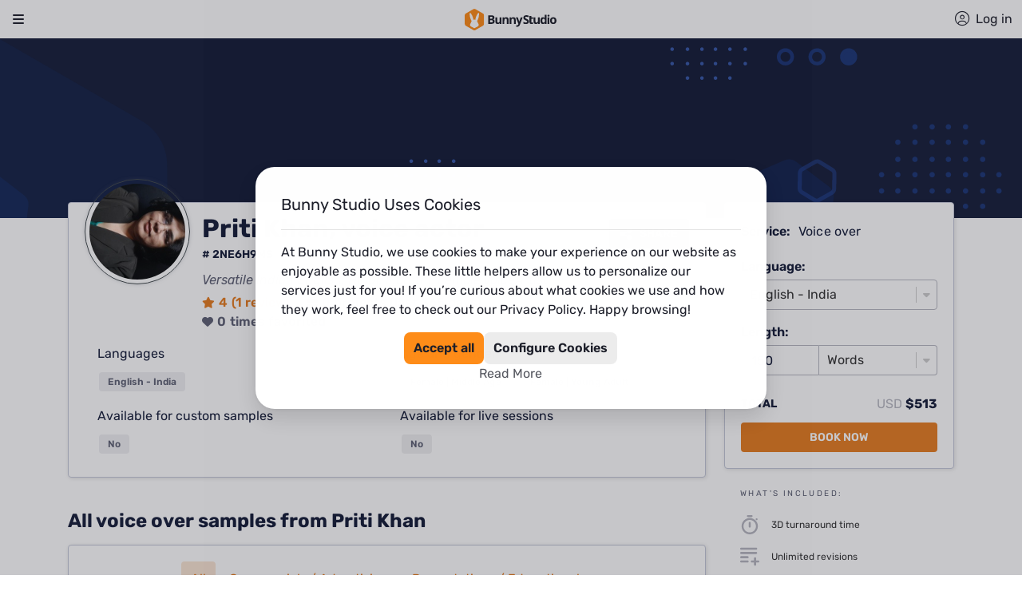

--- FILE ---
content_type: text/html; charset=utf-8
request_url: https://bunnystudio.com/voice/voice-actor/priti-khan-2NE6H9MS/
body_size: 83621
content:
<!DOCTYPE html><html dir="ltr" lang="en"><head><title>Priti Khan - voice actor | Bunny Studio</title><meta name="description" content="View Priti Khan voice over&#x27;s samples and pricing. Hire Priti Khan for your voice over project. Get it done in less than 12 hours. Money-back guaranteed."/><meta property="og:title" content="Priti Khan - voice actor | Bunny Studio"/><meta property="og:description" content="View Priti Khan voice over&#x27;s samples and pricing. Hire Priti Khan for your voice over project. Get it done in less than 12 hours. Money-back guaranteed."/><meta property="og:image" content="https://voicebunny.s3.amazonaws.com/thumbs/mid_size_pic_e06c6c3a9f.png?12"/><meta name="twitter:card" content="https://voicebunny.s3.amazonaws.com/thumbs/mid_size_pic_e06c6c3a9f.png?12"/><meta charSet="utf-8"/><meta name="viewport" content="initial-scale=1.0, width=device-width"/><script defer="" src="https://js.stripe.com/v3"></script><script id="bxBreadcrumbs" type="application/ld+json">{"@context":"https://schema.org/","@type":"BreadcrumbList","name":"Priti Khan Breadcrumb List","itemListElement":[{"@type":"ListItem","position":1,"name":"Voice","item":"https://bunnystudio.com/voice/"},{"@type":"ListItem","position":2,"name":"Voice Search","item":"https://bunnystudio.com/search/voice/"},{"@type":"ListItem","position":3,"name":"Priti Khan","item":"https://bunnystudio.com/voice/voice-actor/priti-khan-2NE6H9MS/"}]}</script><meta name="next-head-count" content="10"/><meta charSet="utf-8"/><meta name="theme-color"/><link rel="canonical" href="https://bunnystudio.com/voice/voice-actor/priti-khan-2NE6H9MS/"/><link rel="alternate" hrefLang="x-default" href="https://bunnystudio.com/voice/voice-actor/priti-khan-2NE6H9MS/"/><link rel="alternate" hrefLang="en" href="https://bunnystudio.com/voice/voice-actor/priti-khan-2NE6H9MS/"/><link rel="preconnect" href="https://m.stripe.com"/><link rel="preconnect" href="https://m.stripe.network"/><link rel="preconnect" href="https://js.stripe.com"/><link rel="preconnect" href="https://sentry.bunnystudio.com"/><link rel="preconnect" href="https://cdn.segment.com"/><link rel="preconnect" href="https://fonts.gstatic.com"/><script defer="" src="https://kit.fontawesome.com/847b43c87d.js" crossorigin="anonymous"></script><link rel="stylesheet" href="https://stackpath.bootstrapcdn.com/bootstrap/4.3.1/css/bootstrap.min.css" integrity="sha384-ggOyR0iXCbMQv3Xipma34MD+dH/1fQ784/j6cY/iJTQUOhcWr7x9JvoRxT2MZw1T" crossorigin="anonymous"/><link rel="icon" type="image/png" sizes="16x16" href="https://d2kcd4y6vw7b6c.cloudfront.net/images/icons/favicon-16x16.png?1610072954"/><link rel="icon" type="image/png" sizes="32x32" href="https://d2kcd4y6vw7b6c.cloudfront.net/images/icons/favicon-32x32.png?1610072954"/><link rel="icon" type="image/png" sizes="48x48" href="https://d2kcd4y6vw7b6c.cloudfront.net/images/icons/favicon-48x48.png?1610072954"/><link rel="icon" type="image/png" sizes="16x16" href="https://d2kcd4y6vw7b6c.cloudfront.net/images/icons/favicon-16x16.png?1610072954"/><link rel="icon" type="image/png" sizes="32x32" href="https://d2kcd4y6vw7b6c.cloudfront.net/images/icons/favicon-32x32.png?1610072954"/><link rel="icon" type="image/png" sizes="48x48" href="https://d2kcd4y6vw7b6c.cloudfront.net/images/icons/favicon-48x48.png?1610072954"/><script id="corporationSchemaMarkup" type="application/ld+json" data-nscript="beforeInteractive">{"@context":"https://schema.org","@type":"Corporation","name":"Bunny Studio","legalName":"Bunny Studio, Inc.","url":"https://bunnystudio.com","logo":"https://bunnystudio.com/static/images/bunny-studio-icon.png","foundingDate":"2019-02-04","description":"'Bunny Studio is a crowdsourced platform to find professional talents.\n    It operates similarly to, although much faster and better than, a traditional production house. \n    We help you get your ready-to-use creative project, providing high-quality professional content solutions.'","sameAs":["https://www.facebook.com/BunnyStudio/","https://twitter.com/BunnyStudio/","https://www.instagram.com/BunnyStudio/","https://www.linkedin.com/company/bunnystudio","https://www.pinterest.com/bunnystudio/","https://www.youtube.com/c/BunnyStudio"],"address":{"@type":"PostalAddress","addressLocality":"Wilmington","addressRegion":"DE","addressCountry":"USA","postalCode":"19807","streetAddress":"4023 Kennett Pike #50735"},"founder":[{"@type":"Person","name":"Alexander Torrenegra","url":"https://torre.co/en/torrenegra"},{"@type":"Person","name":"Tania Zapata","url":"https://torre.co/en/taniazapata"}],"parentOrganization":{"@type":"Corporation","legalName":"Emma Group, Inc.","url":"https://www.emma.group/"}}</script><link rel="preload" href="https://d8a2ynxbg3poq.cloudfront.net/_next/static/css/f543668400755f61.css" as="style"/><link rel="stylesheet" href="https://d8a2ynxbg3poq.cloudfront.net/_next/static/css/f543668400755f61.css" data-n-g=""/><link rel="preload" href="https://d8a2ynxbg3poq.cloudfront.net/_next/static/css/23d6ddc827132a43.css" as="style"/><link rel="stylesheet" href="https://d8a2ynxbg3poq.cloudfront.net/_next/static/css/23d6ddc827132a43.css" data-n-p=""/><link rel="preload" href="https://d8a2ynxbg3poq.cloudfront.net/_next/static/css/8ef520273360fd73.css" as="style"/><link rel="stylesheet" href="https://d8a2ynxbg3poq.cloudfront.net/_next/static/css/8ef520273360fd73.css" data-n-p=""/><link rel="preload" href="https://d8a2ynxbg3poq.cloudfront.net/_next/static/css/cf18a65ae81f3f1b.css" as="style"/><link rel="stylesheet" href="https://d8a2ynxbg3poq.cloudfront.net/_next/static/css/cf18a65ae81f3f1b.css"/><link rel="preload" href="https://d8a2ynxbg3poq.cloudfront.net/_next/static/css/997d9a3eb8505aa1.css" as="style"/><link rel="stylesheet" href="https://d8a2ynxbg3poq.cloudfront.net/_next/static/css/997d9a3eb8505aa1.css"/><link rel="preload" href="https://d8a2ynxbg3poq.cloudfront.net/_next/static/css/c8da1cee39e06515.css" as="style"/><link rel="stylesheet" href="https://d8a2ynxbg3poq.cloudfront.net/_next/static/css/c8da1cee39e06515.css"/><noscript data-n-css=""></noscript><script defer="" nomodule="" src="https://d8a2ynxbg3poq.cloudfront.net/_next/static/chunks/polyfills-c67a75d1b6f99dc8.js"></script><script defer="" src="https://d8a2ynxbg3poq.cloudfront.net/_next/static/chunks/23090.dfed49e789a56216.js"></script><script defer="" src="https://d8a2ynxbg3poq.cloudfront.net/_next/static/chunks/86914-ea1e435307dfdda3.js"></script><script defer="" src="https://d8a2ynxbg3poq.cloudfront.net/_next/static/chunks/59861-a60a398bc3746c7c.js"></script><script defer="" src="https://d8a2ynxbg3poq.cloudfront.net/_next/static/chunks/81995.b191801bf7a3d6c4.js"></script><script defer="" src="https://d8a2ynxbg3poq.cloudfront.net/_next/static/chunks/97901.022fe9335241001f.js"></script><script defer="" src="https://d8a2ynxbg3poq.cloudfront.net/_next/static/chunks/46508.b9eb53d3900c8e78.js"></script><script src="https://d8a2ynxbg3poq.cloudfront.net/_next/static/chunks/webpack-57b120226a62d5d4.js" defer=""></script><script src="https://d8a2ynxbg3poq.cloudfront.net/_next/static/chunks/framework-df9c40c3c2fd7864.js" defer=""></script><script src="https://d8a2ynxbg3poq.cloudfront.net/_next/static/chunks/main-0f5cfa03c077a675.js" defer=""></script><script src="https://d8a2ynxbg3poq.cloudfront.net/_next/static/chunks/pages/_app-61df9490a889d204.js" defer=""></script><script src="https://d8a2ynxbg3poq.cloudfront.net/_next/static/chunks/fec483df-975e741937261fa1.js" defer=""></script><script src="https://d8a2ynxbg3poq.cloudfront.net/_next/static/chunks/75fc9c18-7365be2608c87d57.js" defer=""></script><script src="https://d8a2ynxbg3poq.cloudfront.net/_next/static/chunks/23949-7e23b93275f9257c.js" defer=""></script><script src="https://d8a2ynxbg3poq.cloudfront.net/_next/static/chunks/9645-8530a88cccc42879.js" defer=""></script><script src="https://d8a2ynxbg3poq.cloudfront.net/_next/static/chunks/78999-2b09e54037ffea8e.js" defer=""></script><script src="https://d8a2ynxbg3poq.cloudfront.net/_next/static/chunks/79363-249545bf7d0bf375.js" defer=""></script><script src="https://d8a2ynxbg3poq.cloudfront.net/_next/static/chunks/95397-b81f2e606b36fb21.js" defer=""></script><script src="https://d8a2ynxbg3poq.cloudfront.net/_next/static/chunks/56817-44046dbb37295efd.js" defer=""></script><script src="https://d8a2ynxbg3poq.cloudfront.net/_next/static/chunks/76675-5271a9b9678e2256.js" defer=""></script><script src="https://d8a2ynxbg3poq.cloudfront.net/_next/static/chunks/42931-92cac06a6e6e4b41.js" defer=""></script><script src="https://d8a2ynxbg3poq.cloudfront.net/_next/static/chunks/88933-9fe7a3cb385887ca.js" defer=""></script><script src="https://d8a2ynxbg3poq.cloudfront.net/_next/static/chunks/69878-82f3f4e9d207b1a4.js" defer=""></script><script src="https://d8a2ynxbg3poq.cloudfront.net/_next/static/chunks/89755-f41f3c2e3b3aec4d.js" defer=""></script><script src="https://d8a2ynxbg3poq.cloudfront.net/_next/static/chunks/97826-ec7d2bce0e73a6c7.js" defer=""></script><script src="https://d8a2ynxbg3poq.cloudfront.net/_next/static/chunks/98005-40a0424ba6ba853d.js" defer=""></script><script src="https://d8a2ynxbg3poq.cloudfront.net/_next/static/chunks/30488-00debbb411eef091.js" defer=""></script><script src="https://d8a2ynxbg3poq.cloudfront.net/_next/static/chunks/76344-8c5eea5d8e525253.js" defer=""></script><script src="https://d8a2ynxbg3poq.cloudfront.net/_next/static/chunks/82580-b657c519816c4b4f.js" defer=""></script><script src="https://d8a2ynxbg3poq.cloudfront.net/_next/static/chunks/94955-e3f7a2dccfd93279.js" defer=""></script><script src="https://d8a2ynxbg3poq.cloudfront.net/_next/static/chunks/58481-45c191cad9092ad8.js" defer=""></script><script src="https://d8a2ynxbg3poq.cloudfront.net/_next/static/chunks/45230-e8d7a1ab84042620.js" defer=""></script><script src="https://d8a2ynxbg3poq.cloudfront.net/_next/static/chunks/41664-1ff1827bc31e1f44.js" defer=""></script><script src="https://d8a2ynxbg3poq.cloudfront.net/_next/static/chunks/8056-a0bf5126aceebded.js" defer=""></script><script src="https://d8a2ynxbg3poq.cloudfront.net/_next/static/chunks/29538-756a16d8224db67f.js" defer=""></script><script src="https://d8a2ynxbg3poq.cloudfront.net/_next/static/chunks/33008-3ef2df2fb8f76a1d.js" defer=""></script><script src="https://d8a2ynxbg3poq.cloudfront.net/_next/static/chunks/12596-a4c388ef7d6669fc.js" defer=""></script><script src="https://d8a2ynxbg3poq.cloudfront.net/_next/static/chunks/98305-73c7f56858c80483.js" defer=""></script><script src="https://d8a2ynxbg3poq.cloudfront.net/_next/static/chunks/57516-3fcbcbb9d8d02fc7.js" defer=""></script><script src="https://d8a2ynxbg3poq.cloudfront.net/_next/static/chunks/33859-ae02cccf5462dc12.js" defer=""></script><script src="https://d8a2ynxbg3poq.cloudfront.net/_next/static/chunks/23878-0fabd725ea43d648.js" defer=""></script><script src="https://d8a2ynxbg3poq.cloudfront.net/_next/static/chunks/72050-9bf671cc901f10f4.js" defer=""></script><script src="https://d8a2ynxbg3poq.cloudfront.net/_next/static/chunks/23691-4aa87265fa22c394.js" defer=""></script><script src="https://d8a2ynxbg3poq.cloudfront.net/_next/static/chunks/44273-42928f55f0cca1bf.js" defer=""></script><script src="https://d8a2ynxbg3poq.cloudfront.net/_next/static/chunks/31708-7ec8cb049d69237a.js" defer=""></script><script src="https://d8a2ynxbg3poq.cloudfront.net/_next/static/chunks/25034-65fd6f7df559a1b3.js" defer=""></script><script src="https://d8a2ynxbg3poq.cloudfront.net/_next/static/chunks/51305-71bdc8f1af22d69b.js" defer=""></script><script src="https://d8a2ynxbg3poq.cloudfront.net/_next/static/chunks/pages/%5Bcategory%5D/%5Bsubcategory%5D/%5Battribute%5D-07899489f349b28a.js" defer=""></script><script src="https://d8a2ynxbg3poq.cloudfront.net/_next/static/kzgex9yWvwXHLNDh__AAi/_buildManifest.js" defer=""></script><script src="https://d8a2ynxbg3poq.cloudfront.net/_next/static/kzgex9yWvwXHLNDh__AAi/_ssgManifest.js" defer=""></script><style data-emotion="tss 1r1sm8v-imageBanner 15ato1p-main 1s2pk2n-container 1uu5z43-shareButtonText 2udet1-userCardLabels 3p2bm1-tagsContainer w5j3ok-layoutContainer 1t625it-topContainer 12l1tga-header 2i4mkg-desktopContainer 11svd67-desktopLogoActions cu4dja-desktopNavBar 21lb2f-desktopLogoHolder kmvcf7-desktopLogo 1wgjgna-languageCurrencyHolder p4e9kp-container whot1v-flagsContainer t8f0oh-currencyLanguageText vrzmu8-containerBox 1b1hubz-selectContainer q746sj-currencyWrapper-formatSelect-select 12dnxnp-desktopNav 1kahg0t-desktopNavItem hlc89w-navBarItemsContainer 6u471g-ItemWrapperColumn acxfuw-columnTitle 1tquig0-menuItemsContainer 1iy4jmi-menuListItem 1ngr514-menuItem 1a9foa7-iconWrapperBig 20d5i5-descriptionWrapper 14cwjzu-icon-icon 19tnp9y-fullwidth axix1t-root-shadowBorder-beCardStyles-bgColor 1hwdjqt-button-primary-shareButton 1hszb5n-icon-shareButtonIcon 132rtju-rightColumn 3p35w-userCard-container-containerRow 1cjkyg8-image-border 1dqy9sq-default-title-title-mainTitle uajzhw-root l26ahc-root-userRole pfcwdd-root-userTagLine 4g7dv4-container tiwxr3-root-value-primary whic1h-root-primary 1f3kpgr-icon-primary tqxhzf-root-value-iconColor dods4y-root-iconColor 1iahtwo-icon-iconColor 1ytx5x2-default 5du9z2-default-title-skillTitle 1lf0ild-default-title-titleStyles 1ie4t7b-nav bkjcmz-navLink 7q3lg-navigator-container htqtwo-icon-arrows 1czhpm3-p-sm c6f3uw-reviewsTitle-container zb4n2s-container-ratingStars ll6gp1-root 13mzeg-button-primary-searchYouMay">.tss-1r1sm8v-imageBanner{width:100%;height:225px;background-image:url(https://dr4n1xxej5iaj.cloudfront.net/img/background/pro-profile.svg);-webkit-background-size:cover;background-size:cover;-webkit-background-position:center;background-position:center;}@media (max-width: 992px){.tss-1r1sm8v-imageBanner{height:100px;}}.tss-15ato1p-main{width:100%;}@media (min-width: 1366px){.tss-15ato1p-main{max-width:75%;}}@media (min-width: 1200px) and (max-width: 1365px){.tss-15ato1p-main{max-width:72%;}}@media (min-width: 993px) and (max-width: 1199px){.tss-15ato1p-main{max-width:66%;}}@media (max-width: 992px){.tss-15ato1p-main{max-width:100%;}}.tss-1s2pk2n-container{width:100%;display:-webkit-box;display:-webkit-flex;display:-ms-flexbox;display:flex;-webkit-flex-direction:row;-ms-flex-direction:row;flex-direction:row;-webkit-box-pack:justify;-webkit-justify-content:space-between;justify-content:space-between;position:relative;top:-20px;}@media (min-width: 1366px){.tss-1s2pk2n-container{max-width:1280px;}}@media (min-width: 1680px){.tss-1s2pk2n-container{max-width:1536px;}}@media (max-width: 992px){.tss-1s2pk2n-container{max-width:none;}}@media (max-width: 576px){.tss-1uu5z43-shareButtonText{display:none;}}.tss-2udet1-userCardLabels{display:-webkit-box;display:-webkit-flex;display:-ms-flexbox;display:flex;-webkit-flex-direction:column;-ms-flex-direction:column;flex-direction:column;-webkit-align-items:flex-start;-webkit-box-align:flex-start;-ms-flex-align:flex-start;align-items:flex-start;}.tss-3p2bm1-tagsContainer{margin-bottom:30px;}.tss-3p2bm1-tagsContainer h2{font-size:1.25rem;}.tss-w5j3ok-layoutContainer{width:100%;min-height:calc(100vh - 23.438rem);}.tss-w5j3ok-layoutContainer button{cursor:pointer;}.tss-1t625it-topContainer{position:-webkit-sticky;position:sticky;top:0;z-index:1000;width:100%;background-color:#151D39;}.tss-12l1tga-header{top:0;width:100%;z-index:500;position:-webkit-sticky;position:sticky;background-color:var(--header-background);}.tss-2i4mkg-desktopContainer{max-width:96rem;width:100%;margin:0 auto;padding:0 1rem;}.tss-11svd67-desktopLogoActions{display:-webkit-box;display:-webkit-flex;display:-ms-flexbox;display:flex;gap:1.5rem;-webkit-align-items:center;-webkit-box-align:center;-ms-flex-align:center;align-items:center;-webkit-box-pack:justify;-webkit-justify-content:space-between;justify-content:space-between;height:4.25rem;}.tss-11svd67-desktopLogoActions>div:nth-of-type(1){-webkit-box-flex:0;-webkit-flex-grow:0;-ms-flex-positive:0;flex-grow:0;-webkit-flex-shrink:0;-ms-flex-negative:0;flex-shrink:0;}.tss-11svd67-desktopLogoActions>div:nth-of-type(2){-webkit-flex-basis:100%;-ms-flex-preferred-size:100%;flex-basis:100%;-webkit-flex-shrink:1;-ms-flex-negative:1;flex-shrink:1;-webkit-box-flex:auto;-webkit-flex-grow:auto;-ms-flex-positive:auto;flex-grow:auto;}.tss-11svd67-desktopLogoActions>ul{display:-webkit-box;display:-webkit-flex;display:-ms-flexbox;display:flex;-webkit-box-pack:end;-ms-flex-pack:end;-webkit-justify-content:flex-end;justify-content:flex-end;-webkit-flex-shrink:0;-ms-flex-negative:0;flex-shrink:0;-webkit-box-flex:0;-webkit-flex-grow:0;-ms-flex-positive:0;flex-grow:0;height:100%;margin:0;padding:0;list-style:none;}.tss-11svd67-desktopLogoActions>ul>li{display:-webkit-box;display:-webkit-flex;display:-ms-flexbox;display:flex;-webkit-align-items:center;-webkit-box-align:center;-ms-flex-align:center;align-items:center;height:100%;}.tss-cu4dja-desktopNavBar{height:2.313rem;}.tss-21lb2f-desktopLogoHolder{display:-webkit-box;display:-webkit-flex;display:-ms-flexbox;display:flex;-webkit-align-items:center;-webkit-box-align:center;-ms-flex-align:center;align-items:center;-webkit-box-pack:start;-ms-flex-pack:start;-webkit-justify-content:flex-start;justify-content:flex-start;}.tss-kmvcf7-desktopLogo{height:2.5rem;max-width:10.063rem;}.tss-1wgjgna-languageCurrencyHolder{padding:0;}.tss-p4e9kp-container{position:relative;}.tss-whot1v-flagsContainer{display:-webkit-box;display:-webkit-flex;display:-ms-flexbox;display:flex;-webkit-align-items:center;-webkit-box-align:center;-ms-flex-align:center;align-items:center;cursor:pointer;}.tss-whot1v-flagsContainer:hover~div{display:block;}.tss-t8f0oh-currencyLanguageText{margin-left:.5rem;font-size:0.875rem;white-space:nowrap;text-transform:uppercase;color:var(--be-menu-language-currency-selector-color);}.tss-vrzmu8-containerBox{display:none;position:absolute;z-index:1000002;right:0;width:18.25rem;height:7.25rem;padding:1rem;border-radius:0.5rem;background-color:#FFFFFF;box-shadow:0px 0px 4px rgba(0, 0, 0, 0.08),0px 8px 16px rgba(0, 0, 0, 0.12);}.tss-vrzmu8-containerBox:hover{display:block;}.tss-1b1hubz-selectContainer{max-width:100%;}.tss-q746sj-currencyWrapper-formatSelect-select{margin-bottom:1rem;}.tss-q746sj-currencyWrapper-formatSelect-select .react_select__control{border:0;background-color:#ECECEC;cursor:pointer;}.tss-q746sj-currencyWrapper-formatSelect-select .react_select__control.react_select__control--menu-is-open{box-shadow:0 0 0 0.25rem rgb(236, 236, 236)!important;}.tss-q746sj-currencyWrapper-formatSelect-select .react_select__control:hover{background-color:#1D1F2A;border:0;box-shadow:0 0 0 0.25rem rgb(236, 236, 236)!important;}.tss-q746sj-currencyWrapper-formatSelect-select .react_select__control:hover .react_select__single-value{color:#FFFFFF!important;}.tss-q746sj-currencyWrapper-formatSelect-select .react_select__control:hover .react_select__indicators>.react_select__indicator>svg{fill:#FFFFFF;}.tss-q746sj-currencyWrapper-formatSelect-select .react_select__control:active{background-color:#1D1F2A;border:0;box-shadow:0 0 0 0.25rem rgb(236, 236, 236)!important;}.tss-q746sj-currencyWrapper-formatSelect-select .react_select__control:active .react_select__single-value{color:#FFFFFF!important;}.tss-q746sj-currencyWrapper-formatSelect-select .react_select__control:focus{background-color:#1D1F2A;border:0;box-shadow:0 0 0 0.25rem rgb(236, 236, 236)!important;color:#FFFFFF!important;}.tss-q746sj-currencyWrapper-formatSelect-select .react_select__control:focus .react_select__single-value{color:#FFFFFF!important;}.tss-q746sj-currencyWrapper-formatSelect-select .react_select__menu{border-radius:0.5rem;margin-top:5px;box-shadow:0px 0px 4px rgba(0, 0, 0, 0.08),0px 8px 16px rgba(0, 0, 0, 0.12);}.tss-q746sj-currencyWrapper-formatSelect-select .react_select__menu .react_select__menu-list::-webkit-scrollbar{width:1.25rem;}.tss-q746sj-currencyWrapper-formatSelect-select .react_select__menu .react_select__menu-list::-webkit-scrollbar-track{background-color:transparent;}.tss-q746sj-currencyWrapper-formatSelect-select .react_select__menu .react_select__menu-list::-webkit-scrollbar-thumb{background-color:#E4E4E5;border-radius:1.25rem;border:0.375rem solid transparent;-webkit-background-clip:content-box;background-clip:content-box;}.tss-q746sj-currencyWrapper-formatSelect-select .react_select__menu .react_select__menu-list::-webkit-scrollbar-thumb:hover{background-color:#C9CACB;}.tss-q746sj-currencyWrapper-formatSelect-select .react_select__menu .react_select__menu-list .react_select__option{cursor:pointer;}.tss-q746sj-currencyWrapper-formatSelect-select .react_select__single-value:first-letter,.tss-q746sj-currencyWrapper-formatSelect-select .react_select__menu:first-letter,.tss-q746sj-currencyWrapper-formatSelect-select .react_select__menu-list:first-letter{text-transform:uppercase;}.tss-q746sj-currencyWrapper-formatSelect-select .react_select__option:first-letter{text-transform:uppercase;}.tss-q746sj-currencyWrapper-formatSelect-select .react_select__control{border-color:#B6B7C0;color:#151D39;font-weight:300;}.tss-q746sj-currencyWrapper-formatSelect-select .react_select__control:focus{border-color:#2448A0;box-shadow:0 0 0 0.2rem rgba(36, 72, 160, .25);}.tss-q746sj-currencyWrapper-formatSelect-select .react_select__control.react_select__control--is-focused{border-color:#2448A0;box-shadow:0 0 0 0.2rem rgba(36, 72, 160, .25);}.tss-12dnxnp-desktopNav{position:relative;height:2.313rem;border-bottom:1px solid rgba(29, 31, 42, 0.1);}.tss-12dnxnp-desktopNav>ul{list-style-type:none;margin:0;padding:0;display:-webkit-box;display:-webkit-flex;display:-ms-flexbox;display:flex;gap:2rem;}.tss-12dnxnp-desktopNav>ul>li>div{position:absolute;top:1.375rem;padding-top:0.75rem;}.tss-12dnxnp-desktopNav>ul>li>button{padding:0;}.tss-12dnxnp-desktopNav>ul>li>a{padding:0;}.tss-1kahg0t-desktopNavItem{border:none;color:var(--main-nav-color);font-size:1rem;font-weight:400;line-height:1.5rem;background-color:transparent;display:-webkit-box;display:-webkit-flex;display:-ms-flexbox;display:flex;-webkit-align-items:center;-webkit-box-align:center;-ms-flex-align:center;align-items:center;position:relative;}.tss-1kahg0t-desktopNavItem>svg{width:0.875rem;margin:0 0.571rem 0 0;fill:var(--desktop-nav-item-svg);position:relative;top:-0.093rem;}.tss-1kahg0t-desktopNavItem>span.desktopNavFirstItemText::first-letter{text-transform:uppercase;}.tss-1kahg0t-desktopNavItem:focus{outline:none;}.tss-1kahg0t-desktopNavItem:hover{color:var(--desktop-nav-item-hover);-webkit-text-decoration:underline;text-decoration:underline;}.tss-1kahg0t-desktopNavItem:hover~div.open{display:block;}.tss-1kahg0t-desktopNavItem:hover>svg{fill:var(--desktop-nav-item-svg);}.tss-1kahg0t-desktopNavItem~div.closed{display:none;}.tss-1kahg0t-desktopNavItem.open{color:var(--desktop-nav-item-hover);}.tss-hlc89w-navBarItemsContainer{display:-webkit-box;display:-webkit-flex;display:-ms-flexbox;display:flex;-webkit-flex-direction:column;-ms-flex-direction:column;flex-direction:column;background-color:#FFFFFF;border-radius:1.5rem;overflow:auto;max-height:calc(100vh - 8.625rem);left:0;min-width:30rem;}.tss-hlc89w-navBarItemsContainer::-webkit-scrollbar{width:1.25rem;}.tss-hlc89w-navBarItemsContainer::-webkit-scrollbar-track{background-color:transparent;}.tss-hlc89w-navBarItemsContainer::-webkit-scrollbar-thumb{background-color:#E4E4E5;border-radius:1.25rem;border:0.375rem solid transparent;-webkit-background-clip:content-box;background-clip:content-box;}.tss-hlc89w-navBarItemsContainer::-webkit-scrollbar-thumb:hover{background-color:#C9CACB;}.tss-hlc89w-navBarItemsContainer:before{content:"";position:absolute;width:0;height:0;margin-left:1.875em;top:0.438rem;box-sizing:border-box;border-width:0.4em;border-style:solid;border-color:transparent transparent #FFF #FFF;transform-origin:center;-webkit-transform:rotate(135deg);-moz-transform:rotate(135deg);-ms-transform:rotate(135deg);transform:rotate(135deg);box-shadow:-2px 2px 2px 0 rgba(150, 150, 150, 0.1);}.tss-6u471g-ItemWrapperColumn{padding:1.5rem 1.5rem 0.828rem;}.tss-6u471g-ItemWrapperColumn.textImage{width:17.875rem;}.tss-6u471g-ItemWrapperColumn.textImageSmall{width:17.875rem;}.tss-6u471g-ItemWrapperColumn.blogContent{width:30.813rem;}.tss-acxfuw-columnTitle{display:-webkit-box;display:-webkit-flex;display:-ms-flexbox;display:flex;-webkit-flex-direction:column;-ms-flex-direction:column;flex-direction:column;-webkit-align-items:flex-start;-webkit-box-align:flex-start;-ms-flex-align:flex-start;align-items:flex-start;margin-top:0;margin-bottom:0.453rem;}.tss-acxfuw-columnTitle::first-letter{text-transform:uppercase;}.tss-1tquig0-menuItemsContainer{list-style:none;margin:0;padding:0;}.tss-1iy4jmi-menuListItem{position:relative;padding:0.672rem 0;}.tss-1iy4jmi-menuListItem.tss-1iy4jmi-menuListItem>a{display:block;-webkit-text-decoration:none;text-decoration:none;}.tss-1ngr514-menuItem:hover p,.tss-1ngr514-menuItem:hover dt,.tss-1ngr514-menuItem:hover dd{-webkit-text-decoration:underline;text-decoration:underline;text-decoration-color:currentcolor;}.tss-1ngr514-menuItem:hover i{-webkit-text-decoration:none;text-decoration:none;}.tss-1a9foa7-iconWrapperBig{background-color:#F3F4F3;display:-webkit-box;display:-webkit-flex;display:-ms-flexbox;display:flex;-webkit-align-items:center;-webkit-box-align:center;-ms-flex-align:center;align-items:center;-webkit-box-pack:center;-ms-flex-pack:center;-webkit-justify-content:center;justify-content:center;min-width:3.2rem;height:3.2rem;margin-right:0.5rem;border-radius:0.5rem;}.tss-20d5i5-descriptionWrapper dt{color:#151D39;font-weight:bold;margin:0;}.tss-20d5i5-descriptionWrapper dt::first-letter{text-transform:uppercase;}.tss-20d5i5-descriptionWrapper dd{color:#5F6275;font-size:0.75rem;margin:0;}.tss-20d5i5-descriptionWrapper dd::first-letter{text-transform:uppercase;}.tss-14cwjzu-icon-icon{font-size:14px;font-size:1.35rem;color:#55575F;-webkit-text-decoration:none;text-decoration:none;}.tss-19tnp9y-fullwidth{margin-bottom:86px;min-height:calc(100vh - 395px);max-width:none;padding:0;}.tss-axix1t-root-shadowBorder-beCardStyles-bgColor{border-color:#c4c8d8;border:1px solid #c4c8d8;box-shadow:1px 1px 5px rgba(0,0,0,0.125);margin-bottom:40px;background:#FFFFFF;}.tss-axix1t-root-shadowBorder-beCardStyles-bgColor>div.card-body>p:last-of-type,.tss-axix1t-root-shadowBorder-beCardStyles-bgColor>div.card-body>div:last-of-type{margin-bottom:0;}.tss-1hwdjqt-button-primary-shareButton{border-radius:4px;text-transform:uppercase;-webkit-text-decoration:none;text-decoration:none;display:-webkit-box;display:-webkit-flex;display:-ms-flexbox;display:flex;-webkit-align-items:center;-webkit-box-align:center;-ms-flex-align:center;align-items:center;text-align:center;white-space:nowrap;vertical-align:middle;touch-action:manipulation;cursor:pointer;background-image:none;padding:6px 12px;font-size:14px;border:0;-webkit-box-pack:center;-ms-flex-pack:center;-webkit-justify-content:center;justify-content:center;min-width:10rem;border-width:2px;border-style:solid;color:#FFFFFF;background-color:#E67D21;font-weight:600;border-color:#E67D21;}.tss-1hwdjqt-button-primary-shareButton:hover{-webkit-filter:brightness(0.90);filter:brightness(0.90);}.tss-1hwdjqt-button-primary-shareButton:active{-webkit-filter:brightness(0.90);filter:brightness(0.90);}.tss-1hwdjqt-button-primary-shareButton:disabled{opacity:0.65;cursor:not-allowed;}.tss-1hwdjqt-button-primary-shareButton:focus{box-shadow:none;}.tss-1hwdjqt-button-primary-shareButton.small{font-weight:700;font-size:11px;padding:6px 10px;}.tss-1hwdjqt-button-primary-shareButton.large{font-weight:600;font-size:20px;padding:8px 16px;}.tss-1hwdjqt-button-primary-shareButton.block{width:100%;font-weight:600;font-size:20px;padding:8px 16px;}.tss-1hwdjqt-button-primary-shareButton i{margin-right:10px;font-size:16px;}.tss-1hwdjqt-button-primary-shareButton.small i{margin-right:10px;font-size:14px;}.tss-1hwdjqt-button-primary-shareButton.large i,.tss-1hwdjqt-button-primary-shareButton.block i{margin-right:10px;font-size:20px;}.tss-1hwdjqt-button-primary-shareButton .icon-svg{width:16px;height:16px;margin-right:10px;}.tss-1hwdjqt-button-primary-shareButton:hover{background-color:#E67D21;color:#FFFFFF;}.tss-1hwdjqt-button-primary-shareButton:active:not(:disabled):not(.disabled){background-color:#E67D21;}.tss-1hwdjqt-button-primary-shareButton:disabled{background-color:#E67D21;}.tss-1hwdjqt-button-primary-shareButton:focus{border-width:2px;border-style:solid;outline:0;background-color:#E67D21;border-color:#FDF2E8;}.tss-1hwdjqt-button-primary-shareButton.outline{background-color:#FFFFFF;color:#E67D21;border-width:1px;border-style:solid;border-color:#E67D21;}.tss-1hwdjqt-button-primary-shareButton.tss-1hwdjqt-button-primary-shareButton{float:right;text-transform:uppercase;color:white;min-width:auto;background-color:#151D39;border-color:#151D39;}.tss-1hwdjqt-button-primary-shareButton.tss-1hwdjqt-button-primary-shareButton:hover{background-color:#151D39;border-color:#151D39;}.tss-1hszb5n-icon-shareButtonIcon{font-size:14px;}.tss-1hszb5n-icon-shareButtonIcon.tss-1hszb5n-icon-shareButtonIcon{color:white;}@media (max-width: 576px){.tss-1hszb5n-icon-shareButtonIcon.tss-1hszb5n-icon-shareButtonIcon{margin-right:0;}}.tss-132rtju-rightColumn{overflow:hidden;}@media (min-width: 576px){.tss-132rtju-rightColumn{padding-top:2.5rem;}}.tss-3p35w-userCard-container-containerRow{margin-top:-50px;margin-bottom:30px;display:-webkit-box;display:-webkit-flex;display:-ms-flexbox;display:flex;margin-bottom:1rem;-webkit-flex-direction:row;-ms-flex-direction:row;flex-direction:row;-webkit-align-items:center;-webkit-box-align:center;-ms-flex-align:center;align-items:center;}.tss-3p35w-userCard-container-containerRow div{-webkit-align-self:flex-end;-ms-flex-item-align:flex-end;align-self:flex-end;}@media (max-width: 576px){.tss-3p35w-userCard-container-containerRow div{-webkit-align-self:flex-start;-ms-flex-item-align:flex-start;align-self:flex-start;}}.tss-3p35w-userCard-container-containerRow>div{width:100%;}@media (max-width: 576px){.tss-3p35w-userCard-container-containerRow{-webkit-flex-direction:column;-ms-flex-direction:column;flex-direction:column;-webkit-align-items:flex-start;-webkit-box-align:flex-start;-ms-flex-align:flex-start;align-items:flex-start;}}.tss-1cjkyg8-image-border{width:120px;height:120px;-webkit-flex-basis:120px;-ms-flex-preferred-size:120px;flex-basis:120px;-webkit-flex-shrink:0;-ms-flex-negative:0;flex-shrink:0;margin-right:0.938rem;box-sizing:content-box;-webkit-align-self:start;-ms-flex-item-align:start;align-self:start;}@media (max-width: 576px){.tss-1cjkyg8-image-border{display:initial;}}.tss-1cjkyg8-image-border.tss-1cjkyg8-image-border{border-color:#B6B7C0;border:1px solid;box-shadow:0 0 5px 0 rgba(95,98,117,0.25);padding:0.313rem;}.tss-1dqy9sq-default-title-title-mainTitle{color:#151D39;font-weight:600;margin-bottom:0;text-overflow:ellipsis;overflow:hidden;white-space:nowrap;margin-top:0;}@media (max-width: 576px){.tss-1dqy9sq-default-title-title-mainTitle{margin-top:1.25rem;}}.tss-1dqy9sq-default-title-title-mainTitle.tss-1dqy9sq-default-title-title-mainTitle{font-weight:700;font-size:2rem;line-height:1.4;overflow:visible;white-space:normal;}.tss-uajzhw-root{position:relative;color:#666;font-size:14px;font-weight:600;}.tss-l26ahc-root-userRole{position:relative;color:#666;font-size:14px;font-weight:600;}.tss-l26ahc-root-userRole{color:#151D39;}.tss-l26ahc-root-userRole::first-letter{text-transform:uppercase;}.tss-pfcwdd-root-userTagLine{position:relative;color:#666;font-size:14px;font-weight:400;margin-top:0.625rem;margin-bottom:0.25rem;font-size:1rem;}.tss-pfcwdd-root-userTagLine{font-style:italic;color:#5F6275;}.tss-4g7dv4-container{margin-right:1rem;-webkit-align-items:center;-webkit-box-align:center;-ms-flex-align:center;align-items:center;cursor:pointer;}.tss-4g7dv4-container.favorite{display:-webkit-box;display:-webkit-flex;display:-ms-flexbox;display:flex;-webkit-flex-direction:column;-ms-flex-direction:column;flex-direction:column;color:#E67D21;}.tss-4g7dv4-container.favorite:hover i{color:#151D39;}.tss-4g7dv4-container.favorite.selected i{color:#D1345B;}.tss-4g7dv4-container.share{display:-webkit-box;display:-webkit-flex;display:-ms-flexbox;display:flex;-webkit-flex-direction:column;-ms-flex-direction:column;flex-direction:column;color:#E67D21;}.tss-4g7dv4-container.share:hover i{color:#151D39;}.tss-tiwxr3-root-value-primary{position:relative;display:inline;padding:5px;font-weight:600;color:#5F6275;padding-right:0;color:#E67D21;}.tss-whic1h-root-primary{position:relative;display:inline;padding:5px;font-weight:600;color:#5F6275;color:#E67D21;}.tss-1f3kpgr-icon-primary{font-size:14px;color:#E67D21;}.tss-tqxhzf-root-value-iconColor{position:relative;display:inline;padding:5px;font-weight:600;color:#5F6275;padding-right:0;color:#5F6275;}.tss-dods4y-root-iconColor{position:relative;display:inline;padding:5px;font-weight:600;color:#5F6275;color:#5F6275;}.tss-1iahtwo-icon-iconColor{font-size:14px;color:#5F6275;}.tss-1ytx5x2-default{color:#5F6275;margin-top:10px;margin-bottom:0;padding-left:0;display:-webkit-box;display:-webkit-flex;display:-ms-flexbox;display:flex;-webkit-box-flex-wrap:wrap;-webkit-flex-wrap:wrap;-ms-flex-wrap:wrap;flex-wrap:wrap;-webkit-flex-direction:row;-ms-flex-direction:row;flex-direction:row;}.tss-1ytx5x2-default li{margin-right:10px;margin-bottom:10px;text-transform:capitalize;}.tss-1ytx5x2-default li:last-child{margin-right:0;}.tss-1ytx5x2-default li .pointer{cursor:pointer;left:auto;top:auto;bottom:auto;right:auto;white-space:nowrap;}.tss-1ytx5x2-default.title{color:#151D39;}.tss-5du9z2-default-title-skillTitle{color:#151D39;font-weight:600;}.tss-5du9z2-default-title-skillTitle.tss-5du9z2-default-title-skillTitle{font-size:1rem;line-height:1.5rem;font-weight:400;}.tss-1lf0ild-default-title-titleStyles{color:#151D39;font-weight:600;margin-bottom:1rem;font-size:1.5rem;line-height:1.75rem;}.tss-1lf0ild-default-title-titleStyles.tss-1lf0ild-default-title-titleStyles{font-weight:bold;}@media (max-width: 767px){.tss-1lf0ild-default-title-titleStyles{font-size:1.125rem;line-height:1.5625rem;}}.tss-1ie4t7b-nav{-webkit-box-flex-wrap:nowrap;-webkit-flex-wrap:nowrap;-ms-flex-wrap:nowrap;flex-wrap:nowrap;-webkit-align-items:center;-webkit-box-align:center;-ms-flex-align:center;align-items:center;overflow:hidden;max-width:calc(100% - 32px);scroll-behavior:smooth;}.tss-bkjcmz-navLink{font-size:1rem;border-radius:4px;padding:0.625rem 0.75rem;margin-right:5px;-webkit-text-decoration:none;text-decoration:none;color:#E67D21;white-space:nowrap;}.tss-bkjcmz-navLink.active{background-color:#FAE5D3;}.tss-bkjcmz-navLink:hover{color:#E67D21;}.tss-7q3lg-navigator-container{-webkit-box-pack:center;-ms-flex-pack:center;-webkit-justify-content:center;justify-content:center;margin-bottom:30px;text-transform:capitalize;display:-webkit-box;display:-webkit-flex;display:-ms-flexbox;display:flex;-webkit-align-items:center;-webkit-box-align:center;-ms-flex-align:center;align-items:center;}.tss-htqtwo-icon-arrows{font-size:14px;font-size:16px;color:#151D39;display:none;cursor:pointer;}.tss-1czhpm3-p-sm{color:#5F6275;width:100%;font-size:0.9rem;}.tss-c6f3uw-reviewsTitle-container{font-size:1.25rem;margin-bottom:15px;margin-right:1rem;-webkit-align-items:center;-webkit-box-align:center;-ms-flex-align:center;align-items:center;cursor:pointer;}.tss-c6f3uw-reviewsTitle-container.tss-c6f3uw-reviewsTitle-container{cursor:unset;}.tss-c6f3uw-reviewsTitle-container i{font-size:1.25rem;}.tss-c6f3uw-reviewsTitle-container.favorite{display:-webkit-box;display:-webkit-flex;display:-ms-flexbox;display:flex;-webkit-flex-direction:column;-ms-flex-direction:column;flex-direction:column;color:#E67D21;}.tss-c6f3uw-reviewsTitle-container.favorite:hover i{color:#151D39;}.tss-c6f3uw-reviewsTitle-container.favorite.selected i{color:#D1345B;}.tss-c6f3uw-reviewsTitle-container.share{display:-webkit-box;display:-webkit-flex;display:-ms-flexbox;display:flex;-webkit-flex-direction:column;-ms-flex-direction:column;flex-direction:column;color:#E67D21;}.tss-c6f3uw-reviewsTitle-container.share:hover i{color:#151D39;}.tss-zb4n2s-container-ratingStars{-webkit-backgroud-color:#fefefe;backgroud-color:#fefefe;position:relative;margin-bottom:1.875rem;}.tss-zb4n2s-container-ratingStars .rating-title{color:#151D39;font-size:14px;}.tss-zb4n2s-container-ratingStars .rating-title.bigger{color:#151D39;font-size:1.375rem;}.tss-zb4n2s-container-ratingStars .stars{color:#E67D21;font-size:14px;}.tss-zb4n2s-container-ratingStars .stars i.fa-star{color:#E67D21;font-size:14px;}.tss-zb4n2s-container-ratingStars .stars i.fa.bigger{color:#E67D21;font-size:1.514rem;width:3rem;cursor:pointer;}.tss-zb4n2s-container-ratingStars .stars i.fa-half-star-o{color:#E67D21;font-size:14px;}.tss-zb4n2s-container-ratingStars .stars i.fa-star-o{color:#E67D21;font-size:14px;}.tss-zb4n2s-container-ratingStars .stars .rating-legend{margin-left:15px;font-size:11px;color:#5F6275;}.tss-zb4n2s-container-ratingStars .stars .rating-legend.bigger{margin-left:0;font-size:0.75rem;color:#E67D21;font-weight:bold;vertical-align:text-bottom;}.tss-zb4n2s-container-ratingStars .rating-title-review{margin-bottom:0.625rem;}.tss-zb4n2s-container-ratingStars .rating-review{margin-bottom:0.625rem;font-size:12px;font-style:italic;color:#151D39;font-weight:600;-webkit-font-smoothing:antialiased;}.tss-zb4n2s-container-ratingStars .review-user{font-size:12px;color:#666;margin-bottom:0.625rem;}.tss-zb4n2s-container-ratingStars .review-date{font-size:12px;font-style:regular;color:#B6B7C0;margin-bottom:0.625rem;}.tss-zb4n2s-container-ratingStars.tss-zb4n2s-container-ratingStars .rating-review{margin-bottom:0;}.tss-ll6gp1-root{position:relative;color:#666;font-size:14px;font-weight:200;}.tss-13mzeg-button-primary-searchYouMay{border-radius:4px;text-transform:uppercase;-webkit-text-decoration:none;text-decoration:none;display:-webkit-box;display:-webkit-flex;display:-ms-flexbox;display:flex;-webkit-align-items:center;-webkit-box-align:center;-ms-flex-align:center;align-items:center;text-align:center;white-space:nowrap;vertical-align:middle;touch-action:manipulation;cursor:pointer;background-image:none;padding:6px 12px;font-size:14px;border:0;-webkit-box-pack:center;-ms-flex-pack:center;-webkit-justify-content:center;justify-content:center;min-width:10rem;border-width:2px;border-style:solid;color:#FFFFFF;background-color:#E67D21;font-weight:600;border-color:#E67D21;margin-top:1rem;width:-webkit-fit-content;width:-moz-fit-content;width:fit-content;}.tss-13mzeg-button-primary-searchYouMay:hover{-webkit-filter:brightness(0.90);filter:brightness(0.90);}.tss-13mzeg-button-primary-searchYouMay:active{-webkit-filter:brightness(0.90);filter:brightness(0.90);}.tss-13mzeg-button-primary-searchYouMay:disabled{opacity:0.65;cursor:not-allowed;}.tss-13mzeg-button-primary-searchYouMay:focus{box-shadow:none;}.tss-13mzeg-button-primary-searchYouMay.small{font-weight:700;font-size:11px;padding:6px 10px;}.tss-13mzeg-button-primary-searchYouMay.large{font-weight:600;font-size:20px;padding:8px 16px;}.tss-13mzeg-button-primary-searchYouMay.block{width:100%;font-weight:600;font-size:20px;padding:8px 16px;}.tss-13mzeg-button-primary-searchYouMay i{margin-right:10px;font-size:16px;}.tss-13mzeg-button-primary-searchYouMay.small i{margin-right:10px;font-size:14px;}.tss-13mzeg-button-primary-searchYouMay.large i,.tss-13mzeg-button-primary-searchYouMay.block i{margin-right:10px;font-size:20px;}.tss-13mzeg-button-primary-searchYouMay .icon-svg{width:16px;height:16px;margin-right:10px;}.tss-13mzeg-button-primary-searchYouMay:hover{background-color:#E67D21;color:#FFFFFF;}.tss-13mzeg-button-primary-searchYouMay:active:not(:disabled):not(.disabled){background-color:#E67D21;}.tss-13mzeg-button-primary-searchYouMay:disabled{background-color:#E67D21;}.tss-13mzeg-button-primary-searchYouMay:focus{border-width:2px;border-style:solid;outline:0;background-color:#E67D21;border-color:#FDF2E8;}.tss-13mzeg-button-primary-searchYouMay.outline{background-color:#FFFFFF;color:#E67D21;border-width:1px;border-style:solid;border-color:#E67D21;}</style></head><body><div id="__next"><div><div class="tss-1t625it-topContainer bs-light-theme" id="header"><div class="tw-bg-white"><header class="tss-12l1tga-header"><div class="tss-2i4mkg-desktopContainer tw-invisible ixl:tw-visible"><nav class="tss-11svd67-desktopLogoActions"><div class="tss-21lb2f-desktopLogoHolder"><a href="/"><img src="[data-uri]" alt="Bunny Studio" width="100%" height="2.75rem" class="tss-kmvcf7-desktopLogo"/></a></div><ul class="tw-flex tw-gap-6"><li class="tss-1wgjgna-languageCurrencyHolder"><div class="tss-p4e9kp-container"><div class="tss-whot1v-flagsContainer"><span class="tw-text-dark-gray-25"><svg xmlns="http://www.w3.org/2000/svg" class="tw-block tw-float-left tw-mb-[0.1rem]" width="8" viewBox="0 0 256 512"><path fill="currentColor" d="M191.9 259.3L73.7 222.2C49.2 214.5 32 189 32 160.3 32 124.8 57.6 96 89 96h73.8c22.2  0 43.3 8.6 60.1 24.5 3.1 2.9 7.8 3.2 11 .3l11.9-10.8c3.4-3.1 3.6-8.4  .4-11.6-22.8-22-52.7-34.5-83.3-34.5H144V8c0-4.4-3.6-8-8-8h-16c-4.4 0-8 3.6-8 8v56H89c-49.1  0-89 43.2-89 96.3 0 42.6 26.4 80.6 64.1 92.4l118.2 37.1c24.6 7.7 41.7 33.2 41.7 61.9 0  35.4-25.6 64.3-57 64.3H93.2c-22.2 0-43.3-8.6-60.1-24.5-3.1-2.9-7.8-3.2-11-.3L10.3  402c-3.3 3-3.6 8.4-.3 11.5 22.8 22 52.7 34.5 83.3 34.5H112v56c0 4.4 3.6 8 8  8h16c4.4 0 8-3.6 8-8v-56h23c49.1 0 89-43.2 89-96.3 0-42.5-26.4-80.5-64.1-92.4z"></path></svg></span><span class="tss-t8f0oh-currencyLanguageText">En (USD)</span></div><div class="tss-vrzmu8-containerBox"><form><p class="tw-font-semibold tw-text-base tw-text-dark-gray-0">Currency</p><div class="tss-1b1hubz-selectContainer" style="display:block"><style data-emotion="mui 2b097c-container">.mui-2b097c-container{position:relative;box-sizing:border-box;}</style><div class="tss-q746sj-currencyWrapper-formatSelect-select mui-2b097c-container"><style data-emotion="mui 1f43avz-a11yText-A11yText">.mui-1f43avz-a11yText-A11yText{z-index:9999;border:0;clip:rect(1px, 1px, 1px, 1px);height:1px;width:1px;position:absolute;overflow:hidden;padding:0;white-space:nowrap;}</style><span aria-live="polite" aria-atomic="false" aria-relevant="additions text" class="mui-1f43avz-a11yText-A11yText"></span><style data-emotion="mui yk16xz-control">.mui-yk16xz-control{-webkit-align-items:center;-webkit-box-align:center;-ms-flex-align:center;align-items:center;background-color:hsl(0, 0%, 100%);border-color:hsl(0, 0%, 80%);border-radius:4px;border-style:solid;border-width:1px;cursor:default;display:-webkit-box;display:-webkit-flex;display:-ms-flexbox;display:flex;-webkit-box-flex-wrap:wrap;-webkit-flex-wrap:wrap;-ms-flex-wrap:wrap;flex-wrap:wrap;-webkit-box-pack:justify;-webkit-justify-content:space-between;justify-content:space-between;min-height:38px;outline:0!important;position:relative;-webkit-transition:all 100ms;transition:all 100ms;box-sizing:border-box;}.mui-yk16xz-control:hover{border-color:hsl(0, 0%, 70%);}</style><div class="react_select__control mui-yk16xz-control"><style data-emotion="mui g1d714-ValueContainer">.mui-g1d714-ValueContainer{-webkit-align-items:center;-webkit-box-align:center;-ms-flex-align:center;align-items:center;display:-webkit-box;display:-webkit-flex;display:-ms-flexbox;display:flex;-webkit-flex:1;-ms-flex:1;flex:1;-webkit-box-flex-wrap:wrap;-webkit-flex-wrap:wrap;-ms-flex-wrap:wrap;flex-wrap:wrap;padding:2px 8px;-webkit-overflow-scrolling:touch;position:relative;overflow:hidden;box-sizing:border-box;}</style><div class="react_select__value-container react_select__value-container--has-value mui-g1d714-ValueContainer"><style data-emotion="mui 1uccc91-singleValue">.mui-1uccc91-singleValue{color:hsl(0, 0%, 20%);margin-left:2px;margin-right:2px;max-width:calc(100% - 8px);overflow:hidden;position:absolute;text-overflow:ellipsis;white-space:nowrap;top:50%;-webkit-transform:translateY(-50%);-moz-transform:translateY(-50%);-ms-transform:translateY(-50%);transform:translateY(-50%);box-sizing:border-box;}</style><div class="react_select__single-value mui-1uccc91-singleValue">USD - United States dollar</div><style data-emotion="mui wmatm6-dummyInput-DummyInput">.mui-wmatm6-dummyInput-DummyInput{background:0;border:0;font-size:inherit;outline:0;padding:0;width:1px;color:transparent;left:-100px;opacity:0;position:relative;-webkit-transform:scale(0);-moz-transform:scale(0);-ms-transform:scale(0);transform:scale(0);}</style><input id="react-select-4106-input" readonly="" tabindex="0" aria-autocomplete="list" class="mui-wmatm6-dummyInput-DummyInput" value=""/></div><style data-emotion="mui 1hb7zxy-IndicatorsContainer">.mui-1hb7zxy-IndicatorsContainer{-webkit-align-items:center;-webkit-box-align:center;-ms-flex-align:center;align-items:center;-webkit-align-self:stretch;-ms-flex-item-align:stretch;align-self:stretch;display:-webkit-box;display:-webkit-flex;display:-ms-flexbox;display:flex;-webkit-flex-shrink:0;-ms-flex-negative:0;flex-shrink:0;box-sizing:border-box;}</style><div class="react_select__indicators mui-1hb7zxy-IndicatorsContainer"><style data-emotion="mui 1xfj7bi-indicatorContainer">.mui-1xfj7bi-indicatorContainer{color:#1D1F2A;display:-webkit-box;display:-webkit-flex;display:-ms-flexbox;display:flex;padding:8px;-webkit-transition:color 150ms;transition:color 150ms;box-sizing:border-box;}.mui-1xfj7bi-indicatorContainer:hover{color:hsl(0, 0%, 60%);}.mui-1xfj7bi-indicatorContainer:hover{color:#FFFFFF;}.mui-1xfj7bi-indicatorContainer:focus{color:#FFFFFF;}.mui-1xfj7bi-indicatorContainer:active{color:#FFFFFF;}</style><div class="react_select__indicator react_select__dropdown-indicator mui-1xfj7bi-indicatorContainer" aria-hidden="true"><style data-emotion="mui tj5bde-Svg">.mui-tj5bde-Svg{display:inline-block;fill:currentColor;line-height:1;stroke:currentColor;stroke-width:0;}</style><svg height="20" width="20" viewBox="0 0 20 20" aria-hidden="true" focusable="false" class="mui-tj5bde-Svg"><path d="M4.516 7.548c0.436-0.446 1.043-0.481 1.576 0l3.908 3.747 3.908-3.747c0.533-0.481 1.141-0.446 1.574 0 0.436 0.445 0.408 1.197 0 1.615-0.406 0.418-4.695 4.502-4.695 4.502-0.217 0.223-0.502 0.335-0.787 0.335s-0.57-0.112-0.789-0.335c0 0-4.287-4.084-4.695-4.502s-0.436-1.17 0-1.615z"></path></svg></div></div></div></div><small class="text-muted mb-1 form-text"></small></div></form></div></div></li><a id="desktop_main_/users/signin/" data-testid="desktop_main_/users/signin/" href="/users/signin/" target="_self" class="styles_link__PMzJ_ tw-cursor-pointer tw-inline-flex tw-items-center tw-text-base tw-font-normal styles_link--black__N8NtT"><span><span class="styles_text--underline__y4DkP tw-bg-link-gray group-hover:tw-bg-link-gray">Log in</span></span><i data-testid="test-null" aria-hidden="true" class="!tw-leading-none fal fa-user-circle styles_icon__GupDo tw-mr-2 tw-order-first"></i></a><li role="none"><a id="desktop_main_chat_with_us" target="_self" class="tw-w-full tw-justify-center styles_button__OHBRP styles_button--default__p0J7D styles_button--default--shadow__8ijBA styles_button--orange__pEwCB">Chat with us</a></li></ul></nav><div class="tss-cu4dja-desktopNavBar"><nav id="desktop-nav" class="tss-12dnxnp-desktopNav" aria-label="Bunny Studio Main Desktop Navigation"><ul role="menubar" aria-labelledby="desktop-nav"><li class="" role="none"><a class="tss-1kahg0t-desktopNavItem" id="desktop_main_15" role="menuitem" href="/voice/" title="Voice">Voice</a></li><li class="" role="none"><a class="tss-1kahg0t-desktopNavItem" id="desktop_main_16" role="menuitem" href="/audio/" title="Audio">Audio</a></li><li class="" role="none"><a class="tss-1kahg0t-desktopNavItem" id="desktop_main_17" role="menuitem" href="/video/" title="Video">Video</a></li><li class="" role="none"><a class="tss-1kahg0t-desktopNavItem" id="desktop_main_11" role="menuitem" href="/how-it-works/" title="How it works">How it works</a></li><li class="" role="none"><a class="tss-1kahg0t-desktopNavItem" id="desktop_main_7" role="menuitem" href="/integrations/" title="Integrations">Integrations</a></li><li role="none"><button class="tss-1kahg0t-desktopNavItem" id="desktop_main_14" role="menuitem" type="button">Industries</button><div class="ltr closed"><div class="tss-hlc89w-navBarItemsContainer tw-shadow-2"><div class="tw-inline-flex tw-flex-wrap"><div class="tss-6u471g-ItemWrapperColumn textImage tw-flex tw-flex-col tw-justify-start"><div class="tss-acxfuw-columnTitle">By industry</div><ul class="tss-1tquig0-menuItemsContainer"><li class="tss-1iy4jmi-menuListItem"><a id="container_item_advertising-and-dsps" href="/industry/advertising/" target="_self"><div class="d-flex tss-1ngr514-menuItem"><div class="tss-1a9foa7-iconWrapperBig"><i aria-hidden="true" class="fal fa-ad tss-14cwjzu-icon-icon"></i></div><dl class="tss-20d5i5-descriptionWrapper"><dt>Advertising and DSPs</dt><dd>Produce multi-channel and tailored marketing materials.</dd></dl></div></a></li><li class="tss-1iy4jmi-menuListItem"><a id="container_item_content-creators" href="/industry/content-creators/" target="_self"><div class="d-flex tss-1ngr514-menuItem"><div class="tss-1a9foa7-iconWrapperBig"><i aria-hidden="true" class="fal fa-regular fa-thumbs-up tss-14cwjzu-icon-icon"></i></div><dl class="tss-20d5i5-descriptionWrapper"><dt>Content creators</dt><dd>Streamline your content production process.</dd></dl></div></a></li><li class="tss-1iy4jmi-menuListItem"><a id="container_item_corporate-training" href="/industry/corporate-training/" target="_self"><div class="d-flex tss-1ngr514-menuItem"><div class="tss-1a9foa7-iconWrapperBig"><i aria-hidden="true" class="fal fa-chalkboard-teacher tss-14cwjzu-icon-icon"></i></div><dl class="tss-20d5i5-descriptionWrapper"><dt>Corporate training</dt><dd>All-in-one e-learning and corporate training production</dd></dl></div></a></li><li class="tss-1iy4jmi-menuListItem"><a id="container_item_agencies-and-marketers" href="/industry/marketing/" target="_self"><div class="d-flex tss-1ngr514-menuItem"><div class="tss-1a9foa7-iconWrapperBig"><i aria-hidden="true" class="fal fa-bullseye tss-14cwjzu-icon-icon"></i></div><dl class="tss-20d5i5-descriptionWrapper"><dt>Marketing &amp; Agencies</dt><dd>Tailored creative marketing services for business growth</dd></dl></div></a></li><li class="tss-1iy4jmi-menuListItem"><a id="container_item_solutions-for-creators-podcasts" href="/industry/podcasts/" target="_self"><div class="d-flex tss-1ngr514-menuItem"><div class="tss-1a9foa7-iconWrapperBig"><i aria-hidden="true" class="fad fa-podcast tss-14cwjzu-icon-icon"></i></div><dl class="tss-20d5i5-descriptionWrapper"><dt>podcasts</dt><dd>Affordable and time-saving solutions for podcast companies and creators</dd></dl></div></a></li></ul><div class="tw-flex tw-flex-col tw-gap-4 tw-justify-between tw-mt-auto"><hr class="tw-text-blanc-0" style="width:100%;border-width:1px 0 0 0;margin-left:0px;margin-right:0px;margin-top:0px;margin-bottom:0px"/><a href="/industry/" target="_self" class="styles_link__PMzJ_ tw-cursor-pointer tw-inline-flex tw-items-center tw-text-base tw-font-normal styles_link--gray__0_qG9"><span><span class="styles_text--underline__y4DkP tw-bg-link-gray group-hover:tw-bg-link-gray">All industries</span></span><i data-testid="test-null" aria-hidden="true" class="!tw-leading-none fal fa-arrow-right styles_icon__GupDo tw-ml-2 tw-order-last"></i></a></div></div><div class="tss-6u471g-ItemWrapperColumn tw-max-w-[21.25rem]"><div id="2101" class="tw-rounded-3xl styles_card--gray__ww7cs styles_card__Lpryz tw-justify-start tw-mb-0"><p id="7481" class="tw-break-words tw-text-medium tw-font-semibold tw-text-dark-gray-0 tw-max-w-full">Did you know?</p></div></div></div></div></div></li></ul></nav></div></div></header><div class="stickyfooter_styles_contentContainer__vgQNP"><div class="stickyfooter_styles_contentGrid__W_x9N"><div class="stickyfooter_styles_linkContainer__zspz_"><a href="/search/"><i class="fa fa-search"></i><div>Browse</div></a></div><div class="stickyfooter_styles_linkContainer__zspz_"><a href="/projects/create/"><i class="fa fa-plus"></i><div>Submit project</div></a></div><div class="stickyfooter_styles_linkContainer__zspz_"><a href="/how-it-works/"><i class="fa fa-check-square"></i><div>How it works</div></a></div></div></div></div></div><div class="tss-w5j3ok-layoutContainer"><div class="tss-19tnp9y-fullwidth container"><div class="tss-1r1sm8v-imageBanner"></div><div class="tss-1s2pk2n-container container"><div class="tss-15ato1p-main"><div id="" data-testid="card" class="tss-axix1t-root-shadowBorder-beCardStyles-bgColor card"><div class="d-flex justify-content-between"></div><div class="card-body"><button href="" target="_blank" type="button" class="default tss-1hwdjqt-button-primary-shareButton btn"><i aria-hidden="true" class="fa fa-share-alt tss-1hszb5n-icon-shareButtonIcon"></i><span class="tss-1uu5z43-shareButtonText">Share</span></button><div class="tss-3p35w-userCard-container-containerRow"><img alt="Priti Khan, voice actor" src="https://voicebunny.s3.amazonaws.com/thumbs/mid_size_pic_e06c6c3a9f.png?12" data-testid="be-usercard-image" class="tss-1cjkyg8-image-border rounded-circle"/><div class="tss-132rtju-rightColumn"><span data-testid="be-usercard-title" class="[object Object]"><h1 class="tss-1dqy9sq-default-title-title-mainTitle">Priti Khan, voice actor</h1></span><div class="tss-2udet1-userCardLabels"><span class="tss-l26ahc-root-userRole"># <!-- -->2NE6H9MS</span><span class="tss-pfcwdd-root-userTagLine">Versatile Indian English, Hindi, Marathi, Female VoiceArtist</span></div><div style="margin:0" class="tw-flex tw-flex-col md:tw-flex-row row"><div class="col"><div class="row"></div><div class="row"><div class="tss-4g7dv4-container" id="tooltip"><i aria-hidden="true" class="fa fa-star tss-1f3kpgr-icon-primary"></i><span class="tss-tiwxr3-root-value-primary">4</span><span class="tss-whic1h-root-primary">(1 review)</span></div><div class="tss-4g7dv4-container" id="tooltip"><i aria-hidden="true" class="fa fa-briefcase tss-1iahtwo-icon-iconColor"></i><span class="tss-dods4y-root-iconColor">0 projects (last 365 days)</span></div><div class="tss-4g7dv4-container" id="tooltip"><i aria-hidden="true" class="fa fa-heart tss-1iahtwo-icon-iconColor"></i><span class="tss-tqxhzf-root-value-iconColor">0</span><span class="tss-dods4y-root-iconColor">times favorited</span></div></div></div></div></div></div><div class="tss-3p2bm1-tagsContainer tw-flex tw-flex-col md:tw-flex-row md:tw-flex-1"><div class="tw-px-0 sm:tw-px-4 tw-w-full md:tw-max-w-[50%]"><h2 class="tss-5du9z2-default-title-skillTitle" data-testid="card-title">Languages</h2><div id="be-tags-list-container"><ul style="list-style-type:none" class="tss-1ytx5x2-default"></ul></div></div><div class="tw-px-0 sm:tw-px-4 tw-w-full md:tw-max-w-[50%]"><h2 class="tss-5du9z2-default-title-skillTitle" data-testid="card-title">Age and gender</h2><div id="be-tags-list-container"><ul style="list-style-type:none" class="tss-1ytx5x2-default"></ul></div></div></div><div class="tss-3p2bm1-tagsContainer tw-flex tw-flex-col md:tw-flex-row md:tw-flex-1 !-tw-mt-[20px]"><div class="tw-px-0 sm:tw-px-4 tw-w-full md:tw-max-w-[50%]"><h2 class="tss-5du9z2-default-title-skillTitle" data-testid="card-title">Available for custom samples</h2><div id="be-tags-list-container"><ul style="list-style-type:none" class="tss-1ytx5x2-default"></ul></div></div><div class="tw-px-0 sm:tw-px-4 tw-w-full md:tw-max-w-[50%]"><h2 class="tss-5du9z2-default-title-skillTitle" data-testid="card-title">Available for live sessions</h2><div id="be-tags-list-container"><ul style="list-style-type:none" class="tss-1ytx5x2-default"></ul></div></div></div></div></div><h2 class="tss-1lf0ild-default-title-titleStyles">All voice over samples from Priti Khan</h2><div id="" data-testid="card" class="tss-axix1t-root-shadowBorder-beCardStyles-bgColor card"><div class="d-flex justify-content-between"></div><div class="card-body"><div class="tss-7q3lg-navigator-container"><i aria-hidden="true" class="fa fa-chevron-left tss-htqtwo-icon-arrows"></i><div class="tss-1ie4t7b-nav nav card-header-undefined"><div class="nav-item"><a href="#" data-rb-event-key="all" class="tss-bkjcmz-navLink nav-link active" role="button">All</a></div><div class="nav-item"><a href="#" data-rb-event-key="11" class="tss-bkjcmz-navLink nav-link" role="button">Commercials / Advertising</a></div><div class="nav-item"><a href="#" data-rb-event-key="10" class="tss-bkjcmz-navLink nav-link" role="button">Presentations / Educational</a></div></div><i aria-hidden="true" class="fa fa-chevron-right tss-htqtwo-icon-arrows"></i></div></div></div><h2 class="tss-1lf0ild-default-title-titleStyles">About Priti Khan</h2><div id="" data-testid="card" class="tss-axix1t-root-shadowBorder-beCardStyles-bgColor card"><div class="d-flex justify-content-between"></div><div class="card-body"><p class="sm tss-1czhpm3-p-sm">A professional voice artist for nearly 16 years. Dubbed for animation films, feature film, web series, commercials, corporates, elearnings, IVRs, multimedia CDs, audio books, mobile apps, YouTube videos.

An actor, a  singer, an instructional designer, voice &amp; accent and English trainer... an enthusiastic experimenter of her voice and a hardcore researcher in the voice over industry.</p></div></div><h2 class="tss-1lf0ild-default-title-titleStyles">Priti Khan&#x27;s reviews</h2><div id="" data-testid="card" class="tss-axix1t-root-shadowBorder-beCardStyles-bgColor card"><div class="d-flex justify-content-between"></div><div class="card-body"><div class="tss-c6f3uw-reviewsTitle-container" id="tooltip"><i aria-hidden="true" class="fa fa-star tss-1f3kpgr-icon-primary"></i><span class="tss-tiwxr3-root-value-primary">4</span><span class="tss-whic1h-root-primary">(1 review)</span></div><script type="application/ld+json">{"@context":"https://schema.org","@type":"MediaObject","name":"voice over","author":"Priti Khan","aggregateRating":{"@type":"AggregateRating","ratingValue":4,"worstRating":4,"bestRating":4,"ratingCount":1}}</script><div data-testid="rating-stars" class="tss-zb4n2s-container-ratingStars"><div class="rating-review"><span class="tss-uajzhw-root review-user">Chofo H.</span><span class="tss-ll6gp1-root review-date"> - <span data-testid="date-time-render" class=""></span></span></div><div class="stars"><i class="fa fa-star" aria-hidden="true"></i><i class="fa fa-star" aria-hidden="true"></i><i class="fa fa-star" aria-hidden="true"></i><i class="fa fa-star" aria-hidden="true"></i><i class="fa fa-star-o" aria-hidden="true"></i></div></div></div></div><h2 class="tss-1lf0ild-default-title-titleStyles">Other voice over samples you may also like</h2><button href="" target="_blank" type="button" class="default outline tss-13mzeg-button-primary-searchYouMay btn">Browse more similar pros</button></div></div></div><div class="tw-container tw-mx-auto tw-px-2 content-holder--reset"><nav aria-label="Breadcrumb" id="priti-khan-2NE6H9MS-breadcrumb"><ol class="styles_breadcrumbs__innFZ"><li class="styles_itemRootImage__ytgKc"><a href="https://bunnystudio.com/" class="styles_rootImg__0LAXJ"><span style="box-sizing:border-box;display:inline-block;overflow:hidden;width:initial;height:initial;background:none;opacity:1;border:0;margin:0;padding:0;position:relative;max-width:100%"><span style="box-sizing:border-box;display:block;width:initial;height:initial;background:none;opacity:1;border:0;margin:0;padding:0;max-width:100%"><img style="display:block;max-width:100%;width:initial;height:initial;background:none;opacity:1;border:0;margin:0;padding:0" alt="" aria-hidden="true" src="data:image/svg+xml,%3csvg%20xmlns=%27http://www.w3.org/2000/svg%27%20version=%271.1%27%20width=%2726%27%20height=%2724%27/%3e"/></span><img alt="Bunny Studio Home Page" src="[data-uri]" decoding="async" data-nimg="intrinsic" style="position:absolute;top:0;left:0;bottom:0;right:0;box-sizing:border-box;padding:0;border:none;margin:auto;display:block;width:0;height:0;min-width:100%;max-width:100%;min-height:100%;max-height:100%"/></span></a></li><li><i data-testid="test-null" aria-hidden="true" class="!tw-leading-none fal fa-chevron-right styles_chevron__wbT7h styles_chevron--gray__CkH0N"></i><a id="priti-khan-2NE6H9MS-breadcrumb-2" href="https://bunnystudio.com/search/voice/" target="_self" class="styles_link__PMzJ_ tw-cursor-pointer tw-inline-flex tw-text-base tw-font-normal styles_link--gray__0_qG9"><span><span class="styles_text--underline__y4DkP tw-bg-link-gray group-hover:tw-bg-link-gray">Voice Search</span></span></a></li></ol></nav></div></div><footer class="tw-container tw-mx-auto tw-px-2 tw-pb-16 md:tw-pb-8"><hr class="tw-text-blanc-0" style="width:100%;border-width:1px 0 0 0;margin-left:0px;margin-right:0px;margin-top:2rem;margin-bottom:2rem"/><div class="tw-flex tw-flex-col lg:tw-justify-between lg:tw-flex-row"><div><div id="147" class="styles_list--holder__HNiZS"><p id="1488" class="tw-break-words tw-text-base tw-font-semibold tw-text-dark-gray-0 tw-max-w-full">Bunny Studio</p><ul class="tw-p-0 tw-list-none tw-text-base styles_list--gray__V1X_V"><li class="styles_list--link__mflor last:tw-mb-0"><a href="/get/about-us/" target="_self" class="styles_link__PMzJ_ tw-cursor-pointer tw-inline-flex tw-items-center tw-text-base tw-font-normal styles_link--gray__0_qG9"><span><span class="styles_text--underline__y4DkP tw-bg-link-gray group-hover:tw-bg-link-gray">About us</span></span></a></li><li class="styles_list--link__mflor last:tw-mb-0"><a href="/blog/" target="_self" class="styles_link__PMzJ_ tw-cursor-pointer tw-inline-flex tw-items-center tw-text-base tw-font-normal styles_link--gray__0_qG9"><span><span class="styles_text--underline__y4DkP tw-bg-link-gray group-hover:tw-bg-link-gray">Blog</span></span></a></li><li class="styles_list--link__mflor last:tw-mb-0"><a href="/get/team/" target="_self" class="styles_link__PMzJ_ tw-cursor-pointer tw-inline-flex tw-items-center tw-text-base tw-font-normal styles_link--gray__0_qG9"><span><span class="styles_text--underline__y4DkP tw-bg-link-gray group-hover:tw-bg-link-gray">Our team</span></span></a></li><li class="styles_list--link__mflor last:tw-mb-0"><a href="/get/careers/" target="_self" class="styles_link__PMzJ_ tw-cursor-pointer tw-inline-flex tw-items-center tw-text-base tw-font-normal styles_link--gray__0_qG9"><span><span class="styles_text--underline__y4DkP tw-bg-link-gray group-hover:tw-bg-link-gray">Careers</span></span></a></li><li class="styles_list--link__mflor last:tw-mb-0"><button type="button" class="styles_link__PMzJ_ tw-cursor-pointer tw-inline-flex tw-items-center tw-text-base tw-font-normal styles_link--gray__0_qG9 styles_button__gpbLx"><span><span class="styles_text--underline__y4DkP tw-bg-link-gray group-hover:tw-bg-link-gray">Contact us</span></span></button></li><li class="styles_list--link__mflor last:tw-mb-0"><a href="/sitemap/" target="_self" class="styles_link__PMzJ_ tw-cursor-pointer tw-inline-flex tw-items-center tw-text-base tw-font-normal styles_link--gray__0_qG9"><span><span class="styles_text--underline__y4DkP tw-bg-link-gray group-hover:tw-bg-link-gray">Sitemap</span></span></a></li></ul></div><div class="tw-grid tw-grid-cols-5 tw-gap-4 tw-max-w-xs tw-mt-4 tw-mb-8 lg:tw-mb-12"><div class="styles_container__OIWKG"><button type="button" class="styles_icon-button--gray__qN8g3 styles_icon-button__NsD0a" aria-label=""><i data-testid="test-null" aria-hidden="true" class="!tw-leading-none fab fa-instagram"></i></button></div><div class="styles_container__OIWKG"><button type="button" class="styles_icon-button--gray__qN8g3 styles_icon-button__NsD0a" aria-label=""><i data-testid="test-null" aria-hidden="true" class="!tw-leading-none fab fa-linkedin"></i></button></div><div class="styles_container__OIWKG"><button type="button" class="styles_icon-button--gray__qN8g3 styles_icon-button__NsD0a" aria-label=""><i data-testid="test-null" aria-hidden="true" class="!tw-leading-none fab fa-youtube"></i></button></div><div class="styles_container__OIWKG"><button type="button" class="styles_icon-button--gray__qN8g3 styles_icon-button__NsD0a" aria-label=""><i data-testid="test-null" aria-hidden="true" class="!tw-leading-none fab fa-facebook"></i></button></div><div class="styles_container__OIWKG"><button type="button" class="styles_icon-button--gray__qN8g3 styles_icon-button__NsD0a" aria-label=""><i data-testid="test-null" aria-hidden="true" class="!tw-leading-none fab fa-twitter"></i></button></div></div><div class="tw-grid tw-grid-cols-5 tw-gap-4 tw-max-w-xs tw-mt-4 tw-mb-8"></div></div><div><div class="tw-mb-8 lg:tw-mb-12"><div id="148" class="styles_list--holder__HNiZS"><p id="1490" class="tw-break-words tw-text-base tw-font-semibold tw-text-dark-gray-0 tw-max-w-full">For clients</p><ul class="tw-p-0 tw-list-none tw-text-base styles_list--gray__V1X_V"><li class="styles_list--link__mflor last:tw-mb-0"><a href="/projects/create/" target="_self" class="styles_link__PMzJ_ tw-cursor-pointer tw-inline-flex tw-items-center tw-text-base tw-font-normal styles_link--gray__0_qG9"><span><span class="styles_text--underline__y4DkP tw-bg-link-gray group-hover:tw-bg-link-gray">Create a project</span></span></a></li><li class="styles_list--link__mflor last:tw-mb-0"><a href="/integrations/" target="_self" class="styles_link__PMzJ_ tw-cursor-pointer tw-inline-flex tw-items-center tw-text-base tw-font-normal styles_link--gray__0_qG9"><span><span class="styles_text--underline__y4DkP tw-bg-link-gray group-hover:tw-bg-link-gray">Integrations</span></span></a></li><li class="styles_list--link__mflor last:tw-mb-0"><a href="/case-studies/" target="_self" class="styles_link__PMzJ_ tw-cursor-pointer tw-inline-flex tw-items-center tw-text-base tw-font-normal styles_link--gray__0_qG9"><span><span class="styles_text--underline__y4DkP tw-bg-link-gray group-hover:tw-bg-link-gray">Case studies</span></span></a></li><li class="styles_list--link__mflor last:tw-mb-0"><a href="/reviews/" target="_self" class="styles_link__PMzJ_ tw-cursor-pointer tw-inline-flex tw-items-center tw-text-base tw-font-normal styles_link--gray__0_qG9"><span><span class="styles_text--underline__y4DkP tw-bg-link-gray group-hover:tw-bg-link-gray">Client reviews</span></span></a></li><li class="styles_list--link__mflor last:tw-mb-0"><a href="/how-it-works/" target="_self" class="styles_link__PMzJ_ tw-cursor-pointer tw-inline-flex tw-items-center tw-text-base tw-font-normal styles_link--gray__0_qG9"><span><span class="styles_text--underline__y4DkP tw-bg-link-gray group-hover:tw-bg-link-gray">How it works</span></span></a></li><li class="styles_list--link__mflor last:tw-mb-0"><a href="https://help.bunnystudio.com/" target="_self" class="styles_link__PMzJ_ tw-cursor-pointer tw-inline-flex tw-items-center tw-text-base tw-font-normal styles_link--gray__0_qG9"><span><span class="styles_text--underline__y4DkP tw-bg-link-gray group-hover:tw-bg-link-gray">Help center</span></span></a></li></ul></div></div><div class="tw-mb-8"><div id="149" class="styles_list--holder__HNiZS"><p id="1491" class="tw-break-words tw-text-base tw-font-semibold tw-text-dark-gray-0 tw-max-w-full">For talents</p><ul class="tw-p-0 tw-list-none tw-text-base styles_list--gray__V1X_V"><li class="styles_list--link__mflor last:tw-mb-0"><a href="https://help.bunnystudio.com/hc/en-us/categories/200296218-Help-for-Pros" target="_self" class="styles_link__PMzJ_ tw-cursor-pointer tw-inline-flex tw-items-center tw-text-base tw-font-normal styles_link--gray__0_qG9"><span><span class="styles_text--underline__y4DkP tw-bg-link-gray group-hover:tw-bg-link-gray">Help center</span></span></a></li><li class="styles_list--link__mflor last:tw-mb-0"><a href="https://help.bunnystudio.com/hc/en-us/community/topics/" target="_self" class="styles_link__PMzJ_ tw-cursor-pointer tw-inline-flex tw-items-center tw-text-base tw-font-normal styles_link--gray__0_qG9"><span><span class="styles_text--underline__y4DkP tw-bg-link-gray group-hover:tw-bg-link-gray">Community</span></span></a></li></ul></div></div></div><div><div class="tw-mb-8 lg:tw-mb-12"><div id="150" class="styles_list--holder__HNiZS"><p id="1492" class="tw-break-words tw-text-base tw-font-semibold tw-text-dark-gray-0 tw-max-w-full">Services</p><ul class="tw-p-0 tw-list-none tw-text-base styles_list--gray__V1X_V"><li class="styles_list--link__mflor last:tw-mb-0"><a href="/audio/" target="_self" class="styles_link__PMzJ_ tw-cursor-pointer tw-inline-flex tw-items-center tw-text-base tw-font-normal styles_link--gray__0_qG9"><span><span class="styles_text--underline__y4DkP tw-bg-link-gray group-hover:tw-bg-link-gray">Audio</span></span></a></li><li class="styles_list--link__mflor last:tw-mb-0"><a href="/video/" target="_self" class="styles_link__PMzJ_ tw-cursor-pointer tw-inline-flex tw-items-center tw-text-base tw-font-normal styles_link--gray__0_qG9"><span><span class="styles_text--underline__y4DkP tw-bg-link-gray group-hover:tw-bg-link-gray">Video</span></span></a></li><li class="styles_list--link__mflor last:tw-mb-0"><a href="/voice/" target="_self" class="styles_link__PMzJ_ tw-cursor-pointer tw-inline-flex tw-items-center tw-text-base tw-font-normal styles_link--gray__0_qG9"><span><span class="styles_text--underline__y4DkP tw-bg-link-gray group-hover:tw-bg-link-gray">Voice overs</span></span></a></li></ul></div></div><p class="tw-break-words tw-text-xlarge tw-font-normal tw-text-dark-gray-0 tw-max-w-full">3,912,220 Projects completed</p><div class="tw-mt-2"></div></div></div><hr class="tw-text-blanc-0" style="width:100%;border-width:1px 0 0 0;margin-left:0px;margin-right:0px;margin-top:2rem;margin-bottom:2rem"/><div class="lg:tw-flex lg:tw-items-start"><div class="tw-mb-4 lg:tw-mb-0 lg:tw-mr-8"></div><div class="styles_footer-links__dBZ9X"><a href="/pages/terms/" target="_self" class="styles_link__PMzJ_ tw-cursor-pointer tw-inline-flex tw-items-center tw-text-base tw-font-normal styles_link--gray__0_qG9"><span><span class="styles_text--underline__y4DkP tw-bg-link-gray group-hover:tw-bg-link-gray">Terms of use</span></span></a><a href="/pages/privacy/" target="_self" class="styles_link__PMzJ_ tw-cursor-pointer tw-inline-flex tw-items-center tw-text-base tw-font-normal styles_link--gray__0_qG9"><span><span class="styles_text--underline__y4DkP tw-bg-link-gray group-hover:tw-bg-link-gray">Privacy</span></span></a><a href="/pages/cookie_policy/" target="_self" class="styles_link__PMzJ_ tw-cursor-pointer tw-inline-flex tw-items-center tw-text-base tw-font-normal styles_link--gray__0_qG9"><span><span class="styles_text--underline__y4DkP tw-bg-link-gray group-hover:tw-bg-link-gray">Cookies</span></span></a></div></div></footer></div><div></div></div><script id="__NEXT_DATA__" type="application/json">{"props":{"pageProps":{"proProfile":true,"aggregations":{"talents_samples":[{"name":"69868","key":"69868","count":4}],"impersonation":[],"purpose":[{"name":"Commercials / Advertising","key":"11","count":2},{"name":"Presentations / Educational","key":"10","count":2}],"language":[{"name":"English - India","key":"eng-in","count":4}],"gender_and_age":[{"name":"Female | Middle age","key":"middleAgeFemale","count":2},{"name":"Female | Young adult","key":"youngAdultFemale","count":2}],"accent":[{"name":"English - India","key":"english-india","count":3}],"turnaround_times":[{"name":"259200","key":"259200","count":4}],"character":[{"name":"Goblin creature","key":"goblin_creature","count":1},{"name":"Storyteller","key":"storyteller","count":1}],"ratings":[{"name":"0.0-2.9","key":"0.0-2.9","count":0},{"name":"3.0-3.4","key":"3.0-3.4","count":0},{"name":"3.5-3.9","key":"3.5-3.9","count":0},{"name":"4.0-4.5","key":"4.0-4.5","count":0},{"name":"4.5-5.0","key":"4.5-5.0","count":0}],"genre":[],"style":[{"name":"authentic","key":"authentic","count":1},{"name":"Casual","key":"casual","count":1},{"name":"Informative","key":"informative","count":1},{"name":"Mystical","key":"mystical","count":1}],"pitch":[{"name":"neutral","key":"neutral","count":4}],"prices":[]},"badges":[],"baseUrl":"https://bunnystudio.com","currentUrl":"https://bunnystudio.com/voice/voice-actor/priti-khan-2NE6H9MS/","firstSkill":[{"id":"379363","name":"languages","value":"eng-in","demo":false,"text":"English - India","url":"https://bunnystudio.com/search/?language=eng-in"}],"secondSkill":[{"id":"379365","name":"genderAndAges","value":"middleAgeFemale","demo":false,"text":"Female | Middle age","url":"https://bunnystudio.com/search/?gender_and_age=middleAgeFemale"},{"id":"379364","name":"genderAndAges","value":"youngAdultFemale","demo":false,"text":"Female | Young adult","url":"https://bunnystudio.com/search/?gender_and_age=youngAdultFemale"}],"initialReduxState":{"usersReducer":{"currentUser":{"User":"not_found"},"currentUserLocation":{},"isLoading":true,"errorInForm":false,"redirectUrl":false,"showPassword":false,"countryId":{},"emailSent":false,"giftCode":{},"referralCode":{},"team":{},"workspaces":[],"currentWorkspace":{},"personalWorkspace":null,"workspacesRoles":null,"forceResetPassword":false},"currenciesReducer":{"currencies":[{"name":"Australian dollar","code":"AUD","symbol":"$","to_usd":"0.6247321461","decimals":2,"display_symbol":"AUD","active":true},{"name":"Brazilian real","code":"BRL","symbol":"R$","to_usd":"0.1722223590","decimals":2,"display_symbol":"R$","active":true},{"name":"Canadian dollar","code":"CAD","symbol":"$","to_usd":"0.6962973691","decimals":2,"display_symbol":"C$","active":true},{"name":"Swiss franc","code":"CHF","symbol":"","to_usd":"1.0981456712","decimals":2,"display_symbol":"Fr.","active":true},{"name":"Czech koruna","code":"CZK","symbol":"Kč","to_usd":"0.0409809831","decimals":2,"display_symbol":"Kč","active":true},{"name":"Danish kroner","code":"DKK","symbol":"kr","to_usd":"0.1379429261","decimals":2,"display_symbol":"DKK","active":true},{"name":"Euro","code":"EUR","symbol":"€","to_usd":"1.0290998566","decimals":2,"display_symbol":"€","active":true},{"name":"British pounds","code":"GBP","symbol":"£","to_usd":"1.2381462969","decimals":2,"display_symbol":"£","active":true},{"name":"Hong Kong dollar","code":"HKD","symbol":"$","to_usd":"0.1283595711","decimals":2,"display_symbol":"HK$","active":true},{"name":"Hungarian forint","code":"HUF","symbol":"Ft","to_usd":"0.0025362333","decimals":2,"display_symbol":"Ft","active":true},{"name":"Israeli shekel","code":"ILS","symbol":"₪","to_usd":"0.2808020943","decimals":2,"display_symbol":"₪","active":true},{"name":"Indian rupee","code":"INR","symbol":"₹","to_usd":"0.0114013704","decimals":2,"display_symbol":"₹","active":true},{"name":"Japanese yen","code":"JPY","symbol":"¥","to_usd":"0.0065978316","decimals":0,"display_symbol":"¥","active":true},{"name":"Mexican peso","code":"MXN","symbol":"$","to_usd":"0.0484568434","decimals":2,"display_symbol":"Mex$","active":true},{"name":"Malaysian ringgit","code":"MYR","symbol":"RM","to_usd":"0.2251998649","decimals":2,"display_symbol":"RM","active":true},{"name":"Norwegian krone","code":"NOK","symbol":"kr","to_usd":"0.0883894687","decimals":2,"display_symbol":"NOK","active":true},{"name":"New Zealand dollar","code":"NZD","symbol":"$","to_usd":"0.5642497031","decimals":2,"display_symbol":"NZ$","active":true},{"name":"Philippine peso","code":"PHP","symbol":"₽","to_usd":"0.0172195781","decimals":2,"display_symbol":"₽","active":true},{"name":"Polish zloty","code":"PLN","symbol":"zł","to_usd":"0.2453887166","decimals":2,"display_symbol":"zł","active":true},{"name":"Swedish krona","code":"SEK","symbol":"kr","to_usd":"0.0909421691","decimals":2,"display_symbol":"SEK","active":true},{"name":"Singapore dollar","code":"SGD","symbol":"$","to_usd":"0.7372086920","decimals":2,"display_symbol":"S$","active":true},{"name":"Thai baht","code":"THB","symbol":"฿","to_usd":"0.0294557144","decimals":2,"display_symbol":"฿","active":true},{"name":"Taiwan new dollar","code":"TWD","symbol":"NT$","to_usd":"0.0304477503","decimals":2,"display_symbol":"NT$","active":true},{"name":"United States dollar","code":"USD","symbol":"$","to_usd":"1.0000000000","decimals":2,"display_symbol":"US$","active":true}],"currencyWithCountry":{"BD":"BDT","BE":"EUR","BF":"XOF","BG":"BGN","BA":"BAM","BB":"BBD","WF":"XPF","BL":"EUR","BM":"BMD","BN":"BND","BO":"BOB","BH":"BHD","BI":"BIF","BJ":"XOF","BT":"BTN","JM":"JMD","BV":"NOK","BW":"BWP","WS":"WST","BQ":"USD","BR":"BRL","BS":"BSD","JE":"GBP","BY":"BYR","BZ":"BZD","RU":"RUB","RW":"RWF","RS":"RSD","TL":"USD","RE":"EUR","TM":"TMT","TJ":"TJS","RO":"RON","TK":"NZD","GW":"XOF","GU":"USD","GT":"GTQ","GS":"GBP","GR":"EUR","GQ":"XAF","GP":"EUR","JP":"JPY","GY":"GYD","GG":"GBP","GF":"EUR","GE":"GEL","GD":"XCD","GB":"GBP","GA":"XAF","SV":"USD","GN":"GNF","GM":"GMD","GL":"DKK","GI":"GIP","GH":"GHS","OM":"OMR","TN":"TND","JO":"JOD","HR":"HRK","HT":"HTG","HU":"HUF","HK":"HKD","HN":"HNL","HM":"AUD","VE":"VEF","PR":"USD","PS":"ILS","PW":"USD","PT":"EUR","SJ":"NOK","PY":"PYG","IQ":"IQD","PA":"PAB","PF":"XPF","PG":"PGK","PE":"PEN","PK":"PKR","PH":"PHP","PN":"NZD","PL":"PLN","PM":"EUR","ZM":"ZMK","EH":"MAD","EE":"EUR","EG":"EGP","ZA":"ZAR","EC":"USD","IT":"EUR","VN":"VND","SB":"SBD","ET":"ETB","SO":"SOS","ZW":"ZWL","SA":"SAR","ES":"EUR","ER":"ERN","ME":"EUR","MD":"MDL","MG":"MGA","MF":"EUR","MA":"MAD","MC":"EUR","UZ":"UZS","MM":"MMK","ML":"XOF","MO":"MOP","MN":"MNT","MH":"USD","MK":"MKD","MU":"MUR","MT":"EUR","MW":"MWK","MV":"MVR","MQ":"EUR","MP":"USD","MS":"XCD","MR":"MRO","IM":"GBP","UG":"UGX","TZ":"TZS","MY":"MYR","MX":"MXN","IL":"ILS","FR":"EUR","IO":"USD","SH":"SHP","FI":"EUR","FJ":"FJD","FK":"FKP","FM":"USD","FO":"DKK","NI":"NIO","NL":"EUR","NO":"NOK","NA":"NAD","VU":"VUV","NC":"XPF","NE":"XOF","NF":"AUD","NG":"NGN","NZ":"NZD","NP":"NPR","NR":"AUD","NU":"NZD","CK":"NZD","XK":"EUR","CI":"XOF","CH":"CHF","CO":"COP","CN":"CNY","CM":"XAF","CL":"CLP","CC":"AUD","CA":"CAD","CG":"XAF","CF":"XAF","CD":"CDF","CZ":"CZK","CY":"EUR","CX":"AUD","CR":"CRC","CW":"ANG","CV":"CVE","CU":"CUP","SZ":"SZL","SY":"SYP","SX":"ANG","KG":"KGS","KE":"KES","SS":"SSP","SR":"SRD","KI":"AUD","KH":"KHR","KN":"XCD","KM":"KMF","ST":"STD","SK":"EUR","KR":"KRW","SI":"EUR","KP":"KPW","KW":"KWD","SN":"XOF","SM":"EUR","SL":"SLL","SC":"SCR","KZ":"KZT","KY":"KYD","SG":"SGD","SE":"SEK","SD":"SDG","DO":"DOP","DM":"XCD","DJ":"DJF","DK":"DKK","VG":"USD","DE":"EUR","YE":"YER","DZ":"DZD","US":"USD","UY":"UYU","YT":"EUR","UM":"USD","LB":"LBP","LC":"XCD","LA":"LAK","TV":"AUD","TW":"TWD","TT":"TTD","TR":"TRY","LK":"LKR","LI":"CHF","LV":"EUR","TO":"TOP","LT":"LTL","LU":"EUR","LR":"LRD","LS":"LSL","TH":"THB","TF":"EUR","TG":"XOF","TD":"XAF","TC":"USD","LY":"LYD","VA":"EUR","VC":"XCD","AE":"AED","AD":"EUR","AG":"XCD","AF":"AFN","AI":"XCD","VI":"USD","IS":"ISK","IR":"IRR","AM":"AMD","AL":"ALL","AO":"AOA","AQ":"","AS":"USD","AR":"ARS","AU":"AUD","AT":"EUR","AW":"AWG","IN":"INR","AX":"EUR","AZ":"AZN","IE":"EUR","ID":"IDR","UA":"UAH","QA":"QAR","MZ":"MZN"},"selectedCurrency":{}},"categoriesReducer":{"currentCategory":{"id":"voice_over","active":true,"brand_name":"Bunny Studio Voice","slug":"voice","color":"#E67E22","searchable_filters":{"language":{"icon":"fa-globe","placeholder":"Any language"},"gender_and_age":{"icon":"fa-user","placeholder":"Any gender and age"},"purpose":{"icon":"fa-bullseye","placeholder":"Any purpose"}},"deliverable":"voice over","deliverable_name_singular":"voice over","deliverable_plural":"voice overs","deliverable_name_plural":"voice overs","deliverable_format":["Mono, 44.1Khz, 16bit PCM encoded WAV file","Mono, 44.1 kHz, 160 kbit/s MP3 file","Mono, 8kHz, 16 bit µ-law encoded WAV file"],"talent_name":"voice actor","talent_name_singular":"voice actor","talent_name_plural":"voice actors","presentation_order":0,"talent_for_application":true,"application_supported_types":null,"supported_languages":null,"counter_active":false,"reward_formula_base":6.7780352,"reward_formula_exponential":-0.502,"reward_formula_max_units":50000,"reward_formula_contest_entry_units":15,"assignment_duration_per_unit_base":3,"minimun_questionnaire_rating":80,"call_action":"Get a voice recording","call_to_action":"Get a voice recording","description":"Get professional voice overs.","custom_sample_name_singular":"audition","custom_sample_name_plural":"auditions","deliverable_type":"voice recordings","automated_production":true,"semi_automated_production":false,"search_enabled":true,"booking_enabled":true,"speedie_enabled":true,"contest_enabled":true,"directory_enabled":true,"subscription_enabled":false,"subscription_name":"Subscription","how_works_enabled":true,"speedy_for_new_clients_enabled":true,"remarks_for_winning_entry_mandatory":false,"auto_download":true,"instant_quote_enabled":true,"min_talents_by_fulfilment":{"contest":10,"speedy":10,"booking":1},"max_units":100000,"enable_price_quotes":true,"price_quotes_default_units":1,"recordingEnabled":true,"uploadingEnabled":true,"automatic_retention_emails":true,"gift_code_required_to_submit_project":false,"project_contains_parts":true,"part_name":"part","part_name_plural":"parts","part_name_format":false,"part_default_expression":"Part [0-9]+","units_sample_pricing":[{"total":40,"type":"u"},{"total":75,"type":"u"},{"total":150,"type":"u"}],"project_auto_approval":"always","buyer_activation_email":true,"search_turnaround_filter_enabled":true,"default_unit_type":"words","speedy_pricing_factor":1.5,"booking_pricing_factor":1,"contest_pricing_factor":1.25,"base_response_time":21600,"default_response_time":345600,"minimum_response_time":86400,"fulfilment_types":["booking","contest","speedy"],"allow_multitasking":true,"post_production":{"mixing_audio_files":{"name":"Mixing audio files","pro":0,"attachments":true,"attachments_mandatory":true,"base":0.67,"exponential":-0.2,"cost_per_input_file":5,"cost_per_output_file":5,"cost_per_part":5,"minimun_price":20,"enable":true},"mix_export_video":{"name":"Mix and export to video","pro":0,"attachments":true,"attachments_mandatory":true,"base":0.8,"exponential":-0.2,"cost_per_input_file":10,"cost_per_output_file":10,"cost_per_part":10,"minimun_price":30,"enable":true},"convert_to_specific_format":{"name":"Convert to a specific format","pro":0,"attachments":false,"base":0.5,"exponential":-0.2,"cost_per_input_file":5,"cost_per_output_file":5,"cost_per_part":5,"minimun_price":10,"enable":true}},"attributes":{"language":{"name":"Language","name_plural":"Languages","default_value":"eng-us","api_method":"languages","suggester_name":"language","roles":{"samples_quoting_component":{"mapping":"language_id"},"project_attribute":{"mapping":"language_id","form_selection":true},"pricing_component":{"mapping":"language_id"},"searchable":{"mapping":"language_id"},"search_filters":{"mapping":"language"},"importable_sample":{"mapping":"Project.language_id"},"sortable":{"mapping":"language"},"static":{"mapping":"language_id"},"sample_attribute":{"mapping":"language_id"}},"values":{"afr-za":{"name":"Afrikaans - South Africa","pricing_factor":1,"active":true,"per_word":true,"unit_type":"words","rtl":false,"max_units":10000,"group":["afr","za"],"deactivation_factor":5,"booking_gain_factor":1.1,"contest_pricing_factor":1.1,"speedy_pricing_factor":1.1,"speedy_custom_pricing_factor":1.5,"alternative_name":"Afrikaans"},"ara":{"name":"Arabic - Fosha (Formal/Classical)","pricing_factor":1,"active":true,"per_word":true,"unit_type":"words","rtl":true,"max_units":10000,"group":["ara"],"deactivation_factor":5,"booking_gain_factor":1.5,"contest_pricing_factor":1.1,"speedy_pricing_factor":1.1,"speedy_custom_pricing_factor":1.5,"accent":"standard Fosha","alternative_name":"Arabic"},"ara-sau":{"name":"Arabic - Saudi Arabia","pricing_factor":1,"active":true,"per_word":true,"unit_type":"words","rtl":true,"max_units":10000,"group":["ara"],"deactivation_factor":5,"booking_gain_factor":1.5,"contest_pricing_factor":1.1,"speedy_pricing_factor":1.1,"speedy_custom_pricing_factor":1.5,"accent":"Saudi Arabia","alternative_name":"Arabic"},"ar-jor":{"name":"Arabic - Jordan","pricing_factor":1,"active":true,"per_word":true,"unit_type":"words","rtl":true,"max_units":10000,"group":["ara"],"deactivation_factor":5,"booking_gain_factor":1.1,"contest_pricing_factor":1.1,"speedy_pricing_factor":1.1,"speedy_custom_pricing_factor":1.5},"ar-kwt":{"name":"Arabic - Kuwait","pricing_factor":1,"active":true,"per_word":true,"unit_type":"words","rtl":true,"max_units":10000,"group":["ara"],"deactivation_factor":5,"booking_gain_factor":1.1,"contest_pricing_factor":1.1,"speedy_pricing_factor":1.1,"speedy_custom_pricing_factor":1.5},"ar-sy":{"name":"Arabic - Syria","pricing_factor":1,"active":true,"per_word":true,"unit_type":"words","rtl":true,"max_units":10000,"group":["ara"],"deactivation_factor":5,"booking_gain_factor":1.1,"contest_pricing_factor":1.1,"speedy_pricing_factor":1.1,"speedy_custom_pricing_factor":1.5},"aze":{"name":"Azeri","pricing_factor":1,"active":true,"per_word":true,"unit_type":"words","rtl":false,"max_units":10000,"group":["aze"],"deactivation_factor":5,"booking_gain_factor":1.1,"contest_pricing_factor":1.1,"speedy_pricing_factor":1.1,"speedy_custom_pricing_factor":1.5},"ben":{"name":"Bengali","pricing_factor":1,"active":true,"per_word":true,"unit_type":"words","rtl":false,"max_units":10000,"group":["ben","in","hin"],"deactivation_factor":5,"booking_gain_factor":1.1,"contest_pricing_factor":1.1,"speedy_pricing_factor":1.1,"speedy_custom_pricing_factor":1.5},"bos-ba":{"name":"Bosnian","pricing_factor":1,"active":true,"per_word":true,"unit_type":"words","rtl":false,"max_units":10000,"group":["bos"],"deactivation_factor":5,"booking_gain_factor":1.1,"contest_pricing_factor":1.1,"speedy_pricing_factor":1.1,"speedy_custom_pricing_factor":1.5},"bul-bg":{"name":"Bulgarian","pricing_factor":1,"active":true,"per_word":true,"unit_type":"words","rtl":false,"max_units":10000,"group":["bul"],"deactivation_factor":5,"booking_gain_factor":1.1,"contest_pricing_factor":1.1,"speedy_pricing_factor":1.1,"speedy_custom_pricing_factor":1.5},"bur-my":{"name":"Burmese","pricing_factor":1,"active":true,"per_word":true,"unit_type":"words","rtl":false,"max_units":10000,"group":["bur-my"],"deactivation_factor":5,"booking_gain_factor":1.1,"contest_pricing_factor":1.1,"speedy_pricing_factor":1.1,"speedy_custom_pricing_factor":1.5},"cat-es":{"name":"Catalan","pricing_factor":1,"active":true,"per_word":true,"unit_type":"words","rtl":false,"max_units":10000,"group":["spa","cat"],"deactivation_factor":5,"booking_gain_factor":1.1,"contest_pricing_factor":1.1,"speedy_pricing_factor":1.1,"speedy_custom_pricing_factor":1.5},"chan-mz":{"name":"Changana - Mozambique","pricing_factor":1,"active":true,"per_word":true,"unit_type":"words","rtl":false,"max_units":10000,"group":["chan"],"deactivation_factor":5,"booking_gain_factor":1.1,"contest_pricing_factor":1.1,"speedy_pricing_factor":1.1,"speedy_custom_pricing_factor":1.5},"glg-es":{"name":"Galician","pricing_factor":1,"active":true,"per_word":true,"unit_type":"words","rtl":false,"max_units":10000,"group":["spa","cat"],"deactivation_factor":5,"booking_gain_factor":1.1,"contest_pricing_factor":1.1,"speedy_pricing_factor":1.1,"speedy_custom_pricing_factor":1.5},"ceb":{"name":"Cebuano","pricing_factor":1,"active":true,"per_word":true,"unit_type":"words","rtl":false,"max_units":10000,"group":["ceb"],"deactivation_factor":5,"booking_gain_factor":1.1,"contest_pricing_factor":1.1,"speedy_pricing_factor":1.1,"speedy_custom_pricing_factor":1.5},"ces-cz":{"name":"Czech","pricing_factor":1,"active":true,"per_word":true,"unit_type":"words","rtl":false,"max_units":10000,"group":["ces"],"deactivation_factor":5,"booking_gain_factor":1.1,"contest_pricing_factor":1.1,"speedy_pricing_factor":1.1,"speedy_custom_pricing_factor":1.5},"cmn-zh":{"name":"Chinese - Mandarin","pricing_factor":0.6598,"active":true,"per_word":false,"unit_type":"characters","rtl":false,"max_units":30000,"group":["zh","cmn"],"deactivation_factor":1,"booking_gain_factor":1.5,"accent":"Chinese","alternative_name":"Mandarin","contest_pricing_factor":1.1,"speedy_pricing_factor":1.1,"speedy_custom_pricing_factor":1.5},"cym-gb":{"name":"Welsh","pricing_factor":1,"active":true,"per_word":true,"unit_type":"words","rtl":false,"max_units":10000,"group":["gb","cym","sco"],"deactivation_factor":5,"booking_gain_factor":1.1,"contest_pricing_factor":1.1,"speedy_pricing_factor":1.1,"speedy_custom_pricing_factor":1.5},"dan-dk":{"name":"Danish","pricing_factor":1,"active":true,"per_word":true,"unit_type":"words","rtl":false,"max_units":10000,"group":["dan"],"deactivation_factor":5,"booking_gain_factor":1.1,"contest_pricing_factor":1.1,"speedy_pricing_factor":1.1,"speedy_custom_pricing_factor":1.5},"deu-de":{"name":"German - Germany","pricing_factor":1,"active":true,"per_word":true,"unit_type":"words","rtl":false,"max_units":10000,"group":["deu"],"deactivation_factor":1,"booking_gain_factor":1.5,"contest_pricing_factor":1.1,"speedy_pricing_factor":1.1,"speedy_custom_pricing_factor":1.5,"alternative_name":"German"},"deu-au":{"name":"German - Austria","pricing_factor":1,"active":true,"per_word":true,"unit_type":"words","rtl":false,"max_units":10000,"group":["deu","bar"],"deactivation_factor":1,"booking_gain_factor":1.1,"contest_pricing_factor":1.1,"speedy_pricing_factor":1.1,"speedy_custom_pricing_factor":1.5,"accent":"Austrian","alternative_name":"German"},"deu-ch":{"name":"German - Switzerland","pricing_factor":1,"active":true,"per_word":true,"unit_type":"words","rtl":false,"max_units":10000,"group":["deu","gsw"],"deactivation_factor":5,"booking_gain_factor":1.1,"contest_pricing_factor":1.1,"speedy_pricing_factor":1.1,"speedy_custom_pricing_factor":1.5,"accent":"Swiss","alternative_name":"German"},"deu-tr":{"name":"German - Turkey","pricing_factor":1,"active":true,"per_word":true,"unit_type":"words","rtl":false,"max_units":10000,"group":["deu"],"deactivation_factor":5,"booking_gain_factor":1.1,"contest_pricing_factor":1.1,"speedy_pricing_factor":1.1,"speedy_custom_pricing_factor":1.5},"ell-el":{"name":"Greek","pricing_factor":1,"active":true,"per_word":true,"unit_type":"words","rtl":false,"max_units":10000,"group":["ell"],"deactivation_factor":1,"booking_gain_factor":1.1,"contest_pricing_factor":1.1,"speedy_pricing_factor":1.1,"speedy_custom_pricing_factor":1.5},"eng-af":{"name":"English - African","pricing_factor":2,"active":true,"per_word":true,"unit_type":"words","rtl":false,"max_units":10000,"group":["eng","afr","swa","za","yor","hau","ibo"],"deactivation_factor":5,"accent":"African","alternative_name":"English","booking_gain_factor":3.2,"contest_pricing_factor":1.25,"speedy_pricing_factor":1.5},"eng-au":{"name":"English - Australia","pricing_factor":1,"active":true,"per_word":true,"unit_type":"words","rtl":false,"max_units":10000,"group":["eng","au"],"deactivation_factor":1,"accent":"Australian","alternative_name":"English","booking_gain_factor":3.2,"contest_pricing_factor":1.25,"speedy_pricing_factor":1.5},"eng-ca":{"name":"English - Caribbean","pricing_factor":1,"active":true,"per_word":true,"unit_type":"words","rtl":false,"max_units":10000,"group":["icr","jam","trf","vic","tch","svc","tgh","aig","bah","nic","gcl","gyn"],"deactivation_factor":5,"accent":"Caribbean","alternative_name":"English","booking_gain_factor":3.2,"contest_pricing_factor":1.25,"speedy_pricing_factor":1.5},"eng-cym":{"name":"English - Welsh","pricing_factor":1,"active":true,"per_word":true,"unit_type":"words","rtl":false,"max_units":10000,"group":["eng","cym"],"deactivation_factor":5,"booking_gain_factor":1.1,"contest_pricing_factor":1.1,"speedy_pricing_factor":1.1,"speedy_custom_pricing_factor":1.5},"eng-ie":{"name":"English - Ireland","pricing_factor":1,"active":true,"per_word":true,"unit_type":"words","rtl":false,"max_units":10000,"group":["eng","ie"],"deactivation_factor":5,"accent":"Irish","alternative_name":"English","booking_gain_factor":3.2,"contest_pricing_factor":1.25,"speedy_pricing_factor":1.5},"eng-in":{"name":"English - India","pricing_factor":1,"active":true,"per_word":true,"unit_type":"words","rtl":false,"max_units":10000,"group":["in","ben"],"deactivation_factor":1,"accent":"Indian","alternative_name":"English","booking_gain_factor":3.2,"contest_pricing_factor":1.25,"speedy_pricing_factor":1.5},"eng-it":{"name":"English - Italy","pricing_factor":1,"active":true,"per_word":true,"unit_type":"words","rtl":false,"max_units":10000,"group":["eng","ita"],"deactivation_factor":5,"booking_gain_factor":1.1,"contest_pricing_factor":1.1,"speedy_pricing_factor":1.1,"speedy_custom_pricing_factor":1.5},"eng-jp":{"name":"English - Japan","pricing_factor":1,"active":true,"per_word":true,"unit_type":"words","rtl":false,"max_units":10000,"group":["eng","jp"],"deactivation_factor":5,"booking_gain_factor":1.1,"contest_pricing_factor":1.1,"speedy_pricing_factor":1.1,"speedy_custom_pricing_factor":1.5},"eng-nz":{"name":"English - New Zealand","pricing_factor":1,"active":true,"per_word":true,"unit_type":"words","rtl":false,"max_units":10000,"group":["eng","nz"],"deactivation_factor":5,"accent":"New Zealander (Kiwi)","alternative_name":"English","booking_gain_factor":3.2,"contest_pricing_factor":1.25,"speedy_pricing_factor":1.5},"eng-sco":{"name":"English - Scotland","pricing_factor":1,"active":true,"per_word":true,"unit_type":"words","rtl":false,"max_units":10000,"group":["eng","sco"],"deactivation_factor":1,"accent":"Scottish","alternative_name":"English","booking_gain_factor":3.2,"contest_pricing_factor":1.25,"speedy_pricing_factor":1.5},"eng-uk":{"name":"English - England","pricing_factor":1,"active":true,"per_word":true,"unit_type":"words","rtl":false,"max_units":10000,"group":["eng","gb"],"deactivation_factor":1,"accent":"British","alternative_name":"English","booking_gain_factor":3.2,"contest_pricing_factor":1.25,"speedy_pricing_factor":1.5},"eng-us":{"name":"English - North America","pricing_factor":1,"active":true,"per_word":true,"unit_type":"words","rtl":false,"max_units":10000,"group":["eng","us"],"deactivation_factor":1,"accent":"American","alternative_name":"English","booking_gain_factor":3.2,"contest_pricing_factor":1.25,"speedy_pricing_factor":1.5},"eng-latam":{"name":"English - Latin American","pricing_factor":1,"active":true,"per_word":true,"unit_type":"words","rtl":false,"max_units":10000,"group":["spa","latam"],"deactivation_factor":5,"accent":"Latin American","alternative_name":"English","booking_gain_factor":3.2,"contest_pricing_factor":1.25,"speedy_pricing_factor":1.5},"eng-us-afr":{"name":"English US (African American)","pricing_factor":1,"active":true,"per_word":true,"unit_type":"words","rtl":false,"max_units":10000,"group":["eng","us"],"deactivation_factor":5,"accent":"African American","alternative_name":"English","booking_gain_factor":3.2,"contest_pricing_factor":1.25,"speedy_pricing_factor":1.5},"eng-us-south":{"name":"English US (Southern)","pricing_factor":1,"active":true,"per_word":true,"unit_type":"words","rtl":false,"max_units":10000,"group":["eng","us"],"deactivation_factor":1,"accent":"Southern American","alternative_name":"English","booking_gain_factor":3.2,"contest_pricing_factor":1.25,"speedy_pricing_factor":1.5},"eng-us-mid":{"name":"English US (Midland)","pricing_factor":1,"active":true,"per_word":true,"unit_type":"words","rtl":false,"max_units":10000,"group":["eng","us"],"deactivation_factor":1,"accent":"Midland American","alternative_name":"English","booking_gain_factor":3.2,"contest_pricing_factor":1.25,"speedy_pricing_factor":1.5},"eng-can":{"name":"English - Canadian","pricing_factor":1,"active":true,"per_word":true,"unit_type":"words","rtl":false,"max_units":10000,"group":["eng","us"],"deactivation_factor":1,"accent":"Canadian","alternative_name":"English","booking_gain_factor":3.2,"contest_pricing_factor":1.25,"speedy_pricing_factor":1.5},"eng-us-ca":{"name":"English US (Caribbean)","pricing_factor":1,"active":true,"per_word":true,"unit_type":"words","rtl":false,"max_units":10000,"group":["eng","us"],"deactivation_factor":5,"accent":"Caribbean American","alternative_name":"English","booking_gain_factor":3.2,"contest_pricing_factor":1.25,"speedy_pricing_factor":1.5},"eng-za":{"name":"English - South Africa","pricing_factor":1,"active":true,"per_word":true,"unit_type":"words","rtl":false,"max_units":10000,"group":["eng","za"],"deactivation_factor":1,"accent":"South African","alternative_name":"English","booking_gain_factor":3.2,"contest_pricing_factor":1.25,"speedy_pricing_factor":1.5},"eng-sg":{"name":"English - Singapore","pricing_factor":1,"active":true,"per_word":true,"unit_type":"words","rtl":false,"max_units":10000,"group":["eng","sg","cmn","zh","zsm"],"deactivation_factor":5,"accent":"Singaporean","alternative_name":"English","booking_gain_factor":3.2,"contest_pricing_factor":1.25,"speedy_pricing_factor":1.5},"eng-ph":{"name":"English - Philippines","pricing_factor":1,"active":true,"per_word":true,"unit_type":"words","rtl":false,"max_units":10000,"group":["eng","tgl","ceb"],"deactivation_factor":5,"accent":"Philippine","alternative_name":"English","booking_gain_factor":3.2,"contest_pricing_factor":1.25,"speedy_pricing_factor":1.5},"eng-my":{"name":"English - Malay","pricing_factor":1,"active":true,"per_word":true,"unit_type":"words","rtl":false,"max_units":10000,"group":["eng","zh","cmn","sg","zsm","my","tam","in"],"deactivation_factor":5,"accent":"Malayian","alternative_name":"English","booking_gain_factor":3.2,"contest_pricing_factor":1.25,"speedy_pricing_factor":1.5},"eng-zh":{"name":"English - Chinese","pricing_factor":1,"active":true,"per_word":true,"unit_type":"words","rtl":false,"max_units":10000,"group":["eng","zh","cmn","sg","zsm","my","tam","in"],"deactivation_factor":5,"accent":"Chinese","alternative_name":"English","booking_gain_factor":3.2,"contest_pricing_factor":1.25,"speedy_pricing_factor":1.5},"eng-pk":{"name":"English - Pakistan","pricing_factor":1,"active":true,"per_word":true,"unit_type":"words","rtl":false,"max_units":10000,"group":["eng"],"deactivation_factor":1,"accent":"Pakistan","alternative_name":"English","booking_gain_factor":3.2,"contest_pricing_factor":1.25,"speedy_pricing_factor":1.5},"eng-ukaf":{"name":"English - England (African Descent)","pricing_factor":1,"active":true,"per_word":true,"unit_type":"words","rtl":false,"max_units":10000,"group":["eng"],"deactivation_factor":1,"accent":"African descent","alternative_name":"English","booking_gain_factor":3.2,"contest_pricing_factor":1.25,"speedy_pricing_factor":1.5},"est-ee":{"name":"Estonian","pricing_factor":1,"active":true,"per_word":true,"unit_type":"words","rtl":false,"max_units":10000,"group":["est"],"deactivation_factor":5,"booking_gain_factor":1.1,"contest_pricing_factor":1.1,"speedy_pricing_factor":1.1,"speedy_custom_pricing_factor":1.5},"fas-ir":{"name":"Persian (Farsi)","pricing_factor":1,"active":true,"per_word":true,"unit_type":"words","rtl":false,"max_units":10000,"group":["fas"],"deactivation_factor":1,"booking_gain_factor":1.1,"contest_pricing_factor":1.1,"speedy_pricing_factor":1.1,"speedy_custom_pricing_factor":1.5},"fin-fi":{"name":"Finnish","pricing_factor":1,"active":true,"per_word":true,"unit_type":"words","rtl":false,"max_units":10000,"group":["fin"],"deactivation_factor":5,"booking_gain_factor":1.1,"contest_pricing_factor":1.1,"speedy_pricing_factor":1.1,"speedy_custom_pricing_factor":1.5},"fle-fl":{"name":"Flemish","pricing_factor":1,"active":true,"per_word":true,"unit_type":"words","rtl":false,"max_units":10000,"group":["fle"],"deactivation_factor":5,"booking_gain_factor":1.1,"contest_pricing_factor":1.1,"speedy_pricing_factor":1.1,"speedy_custom_pricing_factor":1.5},"fra-ca":{"name":"French - Canada","pricing_factor":1,"active":true,"per_word":true,"unit_type":"words","rtl":false,"max_units":10000,"group":["fra","ca"],"deactivation_factor":1,"booking_gain_factor":1.5,"contest_pricing_factor":1.1,"speedy_pricing_factor":1.1,"speedy_custom_pricing_factor":1.5,"accent":"Canadian","alternative_name":"French"},"fra-fr":{"name":"French - France","pricing_factor":1,"active":true,"per_word":true,"unit_type":"words","rtl":false,"max_units":10000,"group":["fra"],"deactivation_factor":1,"booking_gain_factor":1.5,"contest_pricing_factor":1.1,"speedy_pricing_factor":1.1,"speedy_custom_pricing_factor":1.5,"alternative_name":"French"},"fra-in":{"name":"French - India","pricing_factor":1,"active":true,"per_word":true,"unit_type":"words","rtl":false,"max_units":10000,"group":["fra","in"],"deactivation_factor":1,"accent":"Indian","alternative_name":"French","booking_gain_factor":3.2,"contest_pricing_factor":1.25,"speedy_pricing_factor":1.5},"fra-bel":{"name":"French - Belgium","pricing_factor":1,"active":true,"per_word":true,"unit_type":"words","rtl":false,"max_units":10000,"group":["fra"],"deactivation_factor":1,"accent":"Belgian","alternative_name":"French","booking_gain_factor":3.2,"contest_pricing_factor":1.25,"speedy_pricing_factor":1.5},"fra-nwa":{"name":"French - North West Africa (Arab)","pricing_factor":1,"active":true,"per_word":true,"unit_type":"words","rtl":false,"max_units":10000,"group":["fra"],"deactivation_factor":1,"accent":"North West African","alternative_name":"French","booking_gain_factor":3.2,"contest_pricing_factor":1.25,"speedy_pricing_factor":1.5},"gbz":{"name":"Dari","pricing_factor":1,"active":true,"per_word":true,"unit_type":"words","rtl":false,"max_units":10000,"group":["gbz","prs"],"deactivation_factor":5,"booking_gain_factor":1.1,"contest_pricing_factor":1.1,"speedy_pricing_factor":1.1,"speedy_custom_pricing_factor":1.5},"gle":{"name":"Irish - Gaelic","pricing_factor":1,"active":true,"per_word":true,"unit_type":"words","rtl":false,"max_units":10000,"group":["gle","ie"],"deactivation_factor":5,"booking_gain_factor":1.1,"contest_pricing_factor":1.1,"speedy_pricing_factor":1.1,"speedy_custom_pricing_factor":1.5,"alternative_name":"Irish (Gaelic)"},"gle-sco":{"name":"Gaelic - Scotland","pricing_factor":1,"active":true,"per_word":true,"unit_type":"words","rtl":false,"max_units":10000,"group":["gle"],"deactivation_factor":1,"accent":"Scottish","alternative_name":"Gaelic","booking_gain_factor":3.2,"contest_pricing_factor":1.25,"speedy_pricing_factor":1.5},"guj":{"name":"Gujarati","pricing_factor":1,"active":true,"per_word":true,"unit_type":"words","rtl":false,"max_units":10000,"group":["guj"],"deactivation_factor":5,"booking_gain_factor":1.1,"contest_pricing_factor":1.1,"speedy_pricing_factor":1.1,"speedy_custom_pricing_factor":1.5,"alternative_name":"Gujarati"},"hau":{"name":"Hausa","pricing_factor":1,"active":true,"per_word":true,"unit_type":"words","rtl":false,"max_units":10000,"group":["hau"],"deactivation_factor":5,"booking_gain_factor":1.1,"contest_pricing_factor":1.1,"speedy_pricing_factor":1.1,"speedy_custom_pricing_factor":1.5},"heb-il":{"name":"Hebrew","pricing_factor":1,"active":true,"per_word":true,"unit_type":"words","rtl":true,"max_units":10000,"group":["heb"],"deactivation_factor":1,"booking_gain_factor":1.1,"contest_pricing_factor":1.1,"speedy_pricing_factor":1.1,"speedy_custom_pricing_factor":1.5},"hin-in":{"name":"Hindi","pricing_factor":1,"active":true,"per_word":true,"unit_type":"words","rtl":false,"max_units":10000,"group":["hin","in","ben"],"deactivation_factor":1,"booking_gain_factor":1.1,"contest_pricing_factor":1.1,"speedy_pricing_factor":1.1,"speedy_custom_pricing_factor":1.5},"hrv-hr":{"name":"Croatian","pricing_factor":1,"active":true,"per_word":true,"unit_type":"words","rtl":false,"max_units":10000,"group":["hrv"],"deactivation_factor":5,"booking_gain_factor":1.1,"contest_pricing_factor":1.1,"speedy_pricing_factor":1.1,"speedy_custom_pricing_factor":1.5},"hun-hu":{"name":"Hungarian","pricing_factor":1,"active":true,"per_word":true,"unit_type":"words","rtl":false,"max_units":10000,"group":["hun"],"deactivation_factor":5,"booking_gain_factor":1.1,"contest_pricing_factor":1.1,"speedy_pricing_factor":1.1,"speedy_custom_pricing_factor":1.5},"ibo":{"name":"Igbo","pricing_factor":1,"active":true,"per_word":true,"unit_type":"words","rtl":false,"max_units":10000,"group":["ibo"],"deactivation_factor":5,"booking_gain_factor":1.1,"contest_pricing_factor":1.1,"speedy_pricing_factor":1.1,"speedy_custom_pricing_factor":1.5},"ind-id":{"name":"Indonesian","pricing_factor":1,"active":true,"per_word":true,"unit_type":"words","rtl":false,"max_units":10000,"group":["ind"],"deactivation_factor":1,"booking_gain_factor":1.1,"contest_pricing_factor":1.1,"speedy_pricing_factor":1.1,"speedy_custom_pricing_factor":1.5},"isl-is":{"name":"Icelandic","pricing_factor":1,"active":true,"per_word":true,"unit_type":"words","rtl":false,"max_units":10000,"group":["isl"],"deactivation_factor":5,"booking_gain_factor":1.1,"contest_pricing_factor":1.1,"speedy_pricing_factor":1.1,"speedy_custom_pricing_factor":1.5},"ita-it":{"name":"Italian","pricing_factor":1,"active":true,"per_word":true,"unit_type":"words","rtl":false,"max_units":10000,"group":["ita"],"deactivation_factor":1,"booking_gain_factor":1.5,"contest_pricing_factor":1.1,"speedy_pricing_factor":1.1,"speedy_custom_pricing_factor":1.5},"jav-id":{"name":"Javanese","pricing_factor":1,"active":true,"per_word":true,"unit_type":"words","rtl":false,"max_units":10000,"group":["jav"],"deactivation_factor":5,"booking_gain_factor":1.1,"contest_pricing_factor":1.1,"speedy_pricing_factor":1.1,"speedy_custom_pricing_factor":1.5},"jpn-jp":{"name":"Japanese","pricing_factor":1,"active":true,"per_word":false,"unit_type":"characters","rtl":false,"max_units":30000,"group":["jpn"],"deactivation_factor":1,"booking_gain_factor":1.5,"contest_pricing_factor":1.1,"speedy_pricing_factor":1.1,"speedy_custom_pricing_factor":1.5},"khm-kh":{"name":"Cambodian","pricing_factor":1,"active":true,"per_word":true,"unit_type":"words","rtl":false,"max_units":10000,"group":["khm"],"deactivation_factor":5,"booking_gain_factor":1.1,"contest_pricing_factor":1.1,"speedy_pricing_factor":1.1,"speedy_custom_pricing_factor":1.5},"kar":{"name":"Karen","pricing_factor":1,"active":true,"per_word":true,"unit_type":"words","rtl":false,"max_units":10000,"group":["kar","lao","tgl","khm","ceb","eng","my","sg","cmn","zh","zsm","ind","jav","vie"],"deactivation_factor":5,"booking_gain_factor":1.1,"contest_pricing_factor":1.1,"speedy_pricing_factor":1.1,"speedy_custom_pricing_factor":1.5,"alternative_name":"Karen"},"kor-ko":{"name":"Korean","pricing_factor":1,"active":true,"per_word":false,"unit_type":"characters","rtl":false,"max_units":30000,"group":["kor"],"deactivation_factor":5,"booking_gain_factor":1.5,"contest_pricing_factor":1.1,"speedy_pricing_factor":1.1,"speedy_custom_pricing_factor":1.5},"kur-ir":{"name":"Kurdish","pricing_factor":1,"active":true,"per_word":true,"unit_type":"words","rtl":false,"max_units":10000,"group":["kur"],"deactivation_factor":5,"booking_gain_factor":1.1,"contest_pricing_factor":1.1,"speedy_pricing_factor":1.1,"speedy_custom_pricing_factor":1.5},"lao":{"name":"Lao - Laotian","pricing_factor":1,"active":true,"per_word":true,"unit_type":"words","rtl":false,"max_units":10000,"group":["lao","tgl","khm","ceb","eng","my","sg","cmn","zh","zsm","ind","jav","vie"],"deactivation_factor":5,"booking_gain_factor":1.1,"contest_pricing_factor":1.1,"speedy_pricing_factor":1.1,"speedy_custom_pricing_factor":1.5,"alternative_name":"Lao - Laotian"},"lug":{"name":"Luganda","pricing_factor":1,"active":true,"per_word":true,"unit_type":"words","rtl":false,"max_units":10000,"group":["lug","afr","za","eng","hau","ibo","swa","yor"],"deactivation_factor":5,"booking_gain_factor":1.1,"contest_pricing_factor":1.1,"speedy_pricing_factor":1.1,"speedy_custom_pricing_factor":1.5,"alternative_name":"Luganda"},"mar-in":{"name":"Marathi","pricing_factor":1,"active":true,"per_word":true,"unit_type":"words","rtl":false,"max_units":10000,"group":["mar","in"],"deactivation_factor":5,"booking_gain_factor":1.1,"contest_pricing_factor":1.1,"speedy_pricing_factor":1.1,"speedy_custom_pricing_factor":1.5},"mkd-mk":{"name":"Macedonian","pricing_factor":1,"active":true,"per_word":true,"unit_type":"words","rtl":false,"max_units":10000,"group":["mkd"],"deactivation_factor":5,"booking_gain_factor":1.1,"contest_pricing_factor":1.1,"speedy_pricing_factor":1.1,"speedy_custom_pricing_factor":1.5},"mlt":{"name":"Maltese","pricing_factor":1,"active":true,"per_word":true,"unit_type":"words","rtl":false,"max_units":10000,"group":["mlt"],"deactivation_factor":5,"booking_gain_factor":1.1,"contest_pricing_factor":1.1,"speedy_pricing_factor":1.1,"speedy_custom_pricing_factor":1.5,"alternative_name":"Maltese"},"mng-mn":{"name":"Mongolian","pricing_factor":1.1,"active":true,"per_word":true,"unit_type":"words","rtl":true,"max_units":10000,"group":["mng-mn"],"deactivation_factor":5,"booking_gain_factor":1.5,"contest_pricing_factor":1.1,"speedy_pricing_factor":1.1,"speedy_custom_pricing_factor":1.5,"accent":"Mongolian","alternative_name":"Mongolian"},"nep-np":{"name":"Nepali","pricing_factor":1,"active":true,"per_word":true,"unit_type":"words","rtl":false,"max_units":10000,"group":["nep"],"deactivation_factor":5,"booking_gain_factor":1.1,"contest_pricing_factor":1.1,"speedy_pricing_factor":1.1,"speedy_custom_pricing_factor":1.5},"nld-de":{"name":"Dutch","pricing_factor":1,"active":true,"per_word":true,"unit_type":"words","rtl":false,"max_units":10000,"group":["nld"],"deactivation_factor":1,"booking_gain_factor":1.5,"contest_pricing_factor":1.1,"speedy_pricing_factor":1.1,"speedy_custom_pricing_factor":1.5},"nor-no":{"name":"Norwegian","pricing_factor":1,"active":true,"per_word":true,"unit_type":"words","rtl":false,"max_units":10000,"group":["nor"],"deactivation_factor":5,"booking_gain_factor":1.1,"contest_pricing_factor":1.1,"speedy_pricing_factor":1.1,"speedy_custom_pricing_factor":1.5},"orm":{"name":"Oromo","pricing_factor":1,"active":true,"per_word":true,"unit_type":"words","rtl":false,"max_units":10000,"group":["orm","afr","za","eng","hau","ibo","swa","yor"],"deactivation_factor":5,"booking_gain_factor":1.1,"contest_pricing_factor":1.1,"speedy_pricing_factor":1.1,"speedy_custom_pricing_factor":1.5,"alternative_name":"Oromo"},"pan-in":{"name":"Punjabi","pricing_factor":1,"active":true,"per_word":true,"unit_type":"words","rtl":false,"max_units":10000,"group":["pan","in"],"deactivation_factor":5,"booking_gain_factor":1.1,"contest_pricing_factor":1.1,"speedy_pricing_factor":1.1,"speedy_custom_pricing_factor":1.5},"pol-pl":{"name":"Polish","pricing_factor":1,"active":true,"per_word":true,"unit_type":"words","rtl":false,"max_units":10000,"group":["pol"],"deactivation_factor":1,"booking_gain_factor":1.5,"contest_pricing_factor":1.1,"speedy_pricing_factor":1.1,"speedy_custom_pricing_factor":1.5},"por-br":{"name":"Portuguese - Brazil","pricing_factor":1,"active":true,"per_word":true,"unit_type":"words","rtl":false,"max_units":10000,"group":["por","br"],"deactivation_factor":1,"booking_gain_factor":1.5,"contest_pricing_factor":1.1,"speedy_pricing_factor":1.1,"speedy_custom_pricing_factor":1.5,"accent":"Brazilian","alternative_name":"Portuguese"},"por-pt":{"name":"Portuguese - Portugal","pricing_factor":1,"active":true,"per_word":true,"unit_type":"words","rtl":false,"max_units":10000,"group":["por"],"deactivation_factor":1,"booking_gain_factor":1.5,"contest_pricing_factor":1.1,"speedy_pricing_factor":1.1,"speedy_custom_pricing_factor":1.5,"alternative_name":"Portuguese"},"ron-ro":{"name":"Romanian","pricing_factor":1,"active":true,"per_word":true,"unit_type":"words","rtl":false,"max_units":10000,"group":["ron"],"deactivation_factor":1,"booking_gain_factor":1.1,"contest_pricing_factor":1.1,"speedy_pricing_factor":1.1,"speedy_custom_pricing_factor":1.5},"rus-ru":{"name":"Russian","pricing_factor":1,"active":true,"per_word":true,"unit_type":"words","rtl":false,"max_units":10000,"group":["rus"],"deactivation_factor":1,"booking_gain_factor":1.5,"contest_pricing_factor":1.1,"speedy_pricing_factor":1.1,"speedy_custom_pricing_factor":1.5},"slk-sk":{"name":"Slovak","pricing_factor":1,"active":true,"per_word":true,"unit_type":"words","rtl":false,"max_units":10000,"group":["slk"],"deactivation_factor":5,"booking_gain_factor":1.1,"contest_pricing_factor":1.1,"speedy_pricing_factor":1.1,"speedy_custom_pricing_factor":1.5},"slv-si":{"name":"Slovenian","pricing_factor":1,"active":true,"per_word":true,"unit_type":"words","rtl":false,"max_units":10000,"group":["slv"],"deactivation_factor":5,"booking_gain_factor":1.1,"contest_pricing_factor":1.1,"speedy_pricing_factor":1.1,"speedy_custom_pricing_factor":1.5},"som":{"name":"Somali","pricing_factor":1,"active":true,"per_word":true,"unit_type":"words","rtl":false,"max_units":10000,"group":["som","afr","za","eng","hau","ibo","swa","yor"],"deactivation_factor":5,"booking_gain_factor":1.1,"contest_pricing_factor":1.1,"speedy_pricing_factor":1.1,"speedy_custom_pricing_factor":1.5,"alternative_name":"Somali"},"spa-ar":{"name":"Spanish - Argentina","pricing_factor":1,"active":true,"per_word":true,"unit_type":"words","rtl":false,"max_units":10000,"group":["spa","ar"],"deactivation_factor":1,"booking_gain_factor":1.5,"contest_pricing_factor":1.1,"speedy_pricing_factor":1.1,"speedy_custom_pricing_factor":1.5,"accent":"Argentinian","alternative_name":"Spanish"},"spa-cl":{"name":"Spanish - Chile","pricing_factor":1,"active":true,"per_word":true,"unit_type":"words","rtl":false,"max_units":10000,"group":["spa","cl"],"deactivation_factor":1,"booking_gain_factor":1.5,"contest_pricing_factor":1.1,"speedy_pricing_factor":1.1,"speedy_custom_pricing_factor":1.5,"accent":"Chilean","alternative_name":"Spanish"},"spa-co":{"name":"Spanish - Colombia","pricing_factor":1,"active":true,"per_word":true,"unit_type":"words","rtl":false,"max_units":10000,"group":["spa","co"],"deactivation_factor":1,"booking_gain_factor":1.5,"contest_pricing_factor":1.1,"speedy_pricing_factor":1.1,"speedy_custom_pricing_factor":1.5,"accent":"Colombian","alternative_name":"Spanish"},"spa-do":{"name":"Spanish - Dominican Republic","pricing_factor":1,"active":true,"per_word":true,"unit_type":"words","rtl":false,"max_units":10000,"group":["spa","do"],"deactivation_factor":1,"booking_gain_factor":1.5,"contest_pricing_factor":1.1,"speedy_pricing_factor":1.1,"speedy_custom_pricing_factor":1.5,"accent":"Dominican","alternative_name":"Spanish"},"spa-es":{"name":"Spanish - Castilian (from Spain)","pricing_factor":1,"active":true,"per_word":true,"unit_type":"words","rtl":false,"max_units":10000,"group":["spa","cat"],"deactivation_factor":1,"booking_gain_factor":1.5,"contest_pricing_factor":1.1,"speedy_pricing_factor":1.1,"speedy_custom_pricing_factor":1.5,"alternative_name":"Spanish"},"spa-latam":{"name":"Spanish - Latin American Neutral","pricing_factor":1,"active":true,"per_word":true,"unit_type":"words","rtl":false,"max_units":10000,"group":["spa","latam"],"deactivation_factor":1,"booking_gain_factor":1.5,"contest_pricing_factor":1.1,"speedy_pricing_factor":1.1,"speedy_custom_pricing_factor":1.5,"accent":"Latin American","alternative_name":"Spanish"},"spa-mx":{"name":"Spanish - Mexico","pricing_factor":1,"active":true,"per_word":true,"unit_type":"words","rtl":false,"max_units":10000,"group":["spa","mx"],"deactivation_factor":1,"booking_gain_factor":1.5,"contest_pricing_factor":1.1,"speedy_pricing_factor":1.1,"speedy_custom_pricing_factor":1.5,"accent":"Mexican","alternative_name":"Spanish"},"spa-pa":{"name":"Spanish - Panama","pricing_factor":1,"active":true,"per_word":true,"unit_type":"words","rtl":false,"max_units":10000,"group":["spa","pa"],"deactivation_factor":5,"booking_gain_factor":1.1,"contest_pricing_factor":1.1,"speedy_pricing_factor":1.1,"speedy_custom_pricing_factor":1.5,"accent":"Panamanian","alternative_name":"Spanish"},"spa-pe":{"name":"Spanish - Peru","pricing_factor":1,"active":true,"per_word":true,"unit_type":"words","rtl":false,"max_units":10000,"group":["spa","pe"],"deactivation_factor":1,"booking_gain_factor":1.1,"contest_pricing_factor":1.1,"speedy_pricing_factor":1.1,"speedy_custom_pricing_factor":1.5,"accent":"Peruvian","alternative_name":"Spanish"},"spa-pr":{"name":"Spanish - Puerto Rico","pricing_factor":1,"active":true,"per_word":true,"unit_type":"words","rtl":false,"max_units":10000,"group":["spa","pr"],"deactivation_factor":1,"booking_gain_factor":1.1,"contest_pricing_factor":1.1,"speedy_pricing_factor":1.1,"speedy_custom_pricing_factor":1.5,"accent":"Puerto Rican","alternative_name":"Spanish"},"spa-cr":{"name":"Spanish - Costa Rica","pricing_factor":1,"active":true,"per_word":true,"unit_type":"words","rtl":false,"max_units":10000,"group":["spa","cr"],"deactivation_factor":1,"booking_gain_factor":1.1,"contest_pricing_factor":1.1,"speedy_pricing_factor":1.1,"speedy_custom_pricing_factor":1.5,"accent":"Costa Rican (Tico)","alternative_name":"Spanish"},"spa-uy":{"name":"Spanish - Uruguay","pricing_factor":1,"active":true,"per_word":true,"unit_type":"words","rtl":false,"max_units":10000,"group":["spa","uy"],"deactivation_factor":5,"booking_gain_factor":1.1,"contest_pricing_factor":1.1,"speedy_pricing_factor":1.1,"speedy_custom_pricing_factor":1.5,"accent":"Uruguayan","alternative_name":"Spanish"},"spa-ve":{"name":"Spanish - Venezuela","pricing_factor":1,"active":true,"per_word":true,"unit_type":"words","rtl":false,"max_units":10000,"group":["spa","ve"],"deactivation_factor":1,"booking_gain_factor":1.1,"contest_pricing_factor":1.1,"speedy_pricing_factor":1.1,"speedy_custom_pricing_factor":1.5,"accent":"Venezuelan","alternative_name":"Spanish"},"spa-ec":{"name":"Spanish - Ecuador","pricing_factor":1,"active":true,"per_word":true,"unit_type":"words","rtl":false,"max_units":10000,"group":["spa","ec"],"deactivation_factor":5,"booking_gain_factor":1.1,"contest_pricing_factor":1.1,"speedy_pricing_factor":1.1,"speedy_custom_pricing_factor":1.5,"accent":"Ecuadorian","alternative_name":"Spanish"},"srp-rs":{"name":"Serbian","pricing_factor":1,"active":true,"per_word":true,"unit_type":"words","rtl":false,"max_units":10000,"group":["srp"],"deactivation_factor":5,"booking_gain_factor":1.1,"contest_pricing_factor":1.1,"speedy_pricing_factor":1.1,"speedy_custom_pricing_factor":1.5},"swa-ke":{"name":"Swahili","pricing_factor":1,"active":true,"per_word":true,"unit_type":"words","rtl":false,"max_units":10000,"group":["swa"],"deactivation_factor":5,"booking_gain_factor":1.1,"contest_pricing_factor":1.1,"speedy_pricing_factor":1.1,"speedy_custom_pricing_factor":1.5},"swe":{"name":"Swedish","pricing_factor":1,"active":true,"per_word":true,"unit_type":"words","rtl":false,"max_units":10000,"group":["swe"],"deactivation_factor":5,"booking_gain_factor":1.5,"contest_pricing_factor":1.1,"speedy_pricing_factor":1.1,"speedy_custom_pricing_factor":1.5},"tam-in":{"name":"Tamil","pricing_factor":1,"active":true,"per_word":true,"unit_type":"words","rtl":false,"max_units":10000,"group":["tam","in"],"deactivation_factor":5,"booking_gain_factor":1.1,"contest_pricing_factor":1.1,"speedy_pricing_factor":1.1,"speedy_custom_pricing_factor":1.5},"tel-in":{"name":"Telugu","pricing_factor":1,"active":true,"per_word":true,"unit_type":"words","rtl":false,"max_units":10000,"group":["tel","in"],"deactivation_factor":5,"booking_gain_factor":1.1,"contest_pricing_factor":1.1,"speedy_pricing_factor":1.1,"speedy_custom_pricing_factor":1.5},"tgl-ph":{"name":"Tagalog","pricing_factor":1,"active":true,"per_word":true,"unit_type":"words","rtl":false,"max_units":10000,"group":["tgl"],"deactivation_factor":5,"booking_gain_factor":1.5,"contest_pricing_factor":1.1,"speedy_pricing_factor":1.1,"speedy_custom_pricing_factor":1.5},"tha-th":{"name":"Thai","pricing_factor":0.6598,"active":true,"per_word":true,"unit_type":"characters","rtl":false,"max_units":10000,"group":["tha"],"deactivation_factor":5,"booking_gain_factor":1.1,"contest_pricing_factor":1.1,"speedy_pricing_factor":1.1,"speedy_custom_pricing_factor":1.5},"tur-tr":{"name":"Turkish","pricing_factor":1,"active":true,"per_word":true,"unit_type":"words","rtl":false,"max_units":10000,"group":["tur"],"deactivation_factor":1,"booking_gain_factor":1.1,"contest_pricing_factor":1.1,"speedy_pricing_factor":1.1,"speedy_custom_pricing_factor":1.5},"ukr-ua":{"name":"Ukrainian","pricing_factor":1,"active":true,"per_word":true,"unit_type":"words","rtl":false,"max_units":10000,"group":["ukr"],"deactivation_factor":5,"booking_gain_factor":1.1,"contest_pricing_factor":1.1,"speedy_pricing_factor":1.1,"speedy_custom_pricing_factor":1.5},"urd-pk":{"name":"Urdu","pricing_factor":1,"active":true,"per_word":true,"unit_type":"words","rtl":false,"max_units":10000,"group":["urd","in"],"deactivation_factor":5,"booking_gain_factor":1.1,"contest_pricing_factor":1.1,"speedy_pricing_factor":1.1,"speedy_custom_pricing_factor":1.5},"uzb":{"name":"Uzbek","pricing_factor":1,"active":true,"per_word":true,"unit_type":"words","rtl":false,"max_units":10000,"group":["uzb"],"deactivation_factor":5,"booking_gain_factor":1.1,"contest_pricing_factor":1.1,"speedy_pricing_factor":1.1,"speedy_custom_pricing_factor":1.5,"alternative_name":"Uzbek"},"vie-vi":{"name":"Vietnamese","pricing_factor":1,"active":true,"per_word":true,"unit_type":"words","rtl":false,"max_units":10000,"group":["vie"],"deactivation_factor":5,"booking_gain_factor":1.1,"contest_pricing_factor":1.1,"speedy_pricing_factor":1.1,"speedy_custom_pricing_factor":1.5},"wuu-zh":{"name":"Chinese - Wu","pricing_factor":0.6598,"active":true,"per_word":false,"unit_type":"characters","rtl":false,"max_units":30000,"group":["zh","wuu"],"deactivation_factor":5,"booking_gain_factor":1.1,"contest_pricing_factor":1.1,"speedy_pricing_factor":1.1,"speedy_custom_pricing_factor":1.5,"accent":"Wu","alternative_name":"Mandarin"},"yor":{"name":"Yoruba","pricing_factor":1,"active":true,"per_word":true,"unit_type":"words","rtl":false,"max_units":10000,"group":["yor"],"deactivation_factor":5,"booking_gain_factor":1.1,"contest_pricing_factor":1.1,"speedy_pricing_factor":1.1,"speedy_custom_pricing_factor":1.5},"yue-zh":{"name":"Chinese - Cantonese","pricing_factor":0.6598,"active":true,"per_word":false,"unit_type":"characters","rtl":false,"max_units":30000,"group":["zh","yue","tam","zsm","cmn","in","sg"],"deactivation_factor":1,"booking_gain_factor":1.1,"contest_pricing_factor":1.1,"speedy_pricing_factor":1.1,"speedy_custom_pricing_factor":1.5,"accent":"Chinese","alternative_name":"Cantonese"},"zsm-my":{"name":"Malay - Bahasa Malaysia","pricing_factor":1,"active":true,"per_word":true,"unit_type":"words","rtl":false,"max_units":10000,"group":["zsm"],"deactivation_factor":5,"booking_gain_factor":1.1,"contest_pricing_factor":1.1,"speedy_pricing_factor":1.1,"speedy_custom_pricing_factor":1.5,"alternative_name":"Malay"},"lit":{"name":"Lithuanian","pricing_factor":1,"active":true,"per_word":true,"unit_type":"words","rtl":false,"max_units":10000,"group":["lit"],"deactivation_factor":5,"booking_gain_factor":1.1,"contest_pricing_factor":1.1,"speedy_pricing_factor":1.1,"speedy_custom_pricing_factor":1.5},"ara-egypt":{"name":"Arabic - Egypt (مصرى - Maṣri)","pricing_factor":1,"active":true,"per_word":true,"unit_type":"words","rtl":true,"max_units":10000,"group":["ara"],"deactivation_factor":5,"booking_gain_factor":1.1,"contest_pricing_factor":1.1,"speedy_pricing_factor":1.1,"speedy_custom_pricing_factor":1.5,"accent":"Egyptian","alternative_name":"Arabic"},"ara-mor":{"name":"Arabic - Morrocco (الدارجة - Darija)","pricing_factor":1,"active":true,"per_word":true,"unit_type":"words","rtl":false,"max_units":10000,"group":["ara"],"deactivation_factor":5,"booking_gain_factor":1.1,"contest_pricing_factor":1.1,"speedy_pricing_factor":1.1,"speedy_custom_pricing_factor":1.5,"accent":"Morrocan","alternative_name":"Arabic"},"ara-tun":{"name":"Arabic - Tunisia (تونسي - Tūnsī)","pricing_factor":1,"active":true,"per_word":true,"unit_type":"words","rtl":true,"max_units":10000,"group":["ara"],"deactivation_factor":5,"booking_gain_factor":1.1,"contest_pricing_factor":1.1,"speedy_pricing_factor":1.1,"speedy_custom_pricing_factor":1.5,"accent":"Tunisian","alternative_name":"Arabic"},"ara-alg":{"name":"Arabic - Algeria","pricing_factor":1,"active":true,"per_word":true,"unit_type":"words","rtl":true,"max_units":10000,"group":["ara"],"deactivation_factor":5,"booking_gain_factor":1.1,"contest_pricing_factor":1.1,"speedy_pricing_factor":1.1,"speedy_custom_pricing_factor":1.5,"accent":"Algerian","alternative_name":"Arabic"},"ara-gulf":{"name":"Arabic - Gulf (خليجي - Khalījī)","pricing_factor":1,"active":true,"per_word":true,"unit_type":"words","rtl":true,"max_units":10000,"group":["ara"],"deactivation_factor":5,"booking_gain_factor":1.1,"contest_pricing_factor":1.1,"speedy_pricing_factor":1.1,"speedy_custom_pricing_factor":1.5,"accent":"Kuwaiti","alternative_name":"Arabic"},"ara-leb":{"name":"Arabic - Lebanon (اللبنانية)","pricing_factor":1,"active":true,"per_word":true,"unit_type":"words","rtl":true,"max_units":10000,"group":["ara"],"deactivation_factor":5,"booking_gain_factor":1.1,"contest_pricing_factor":1.1,"speedy_pricing_factor":1.1,"speedy_custom_pricing_factor":1.5,"accent":"Lebanese","alternative_name":"Arabic"},"ara-pan":{"name":"Arabic - Neutral/Baida","pricing_factor":1,"active":true,"per_word":true,"unit_type":"words","rtl":true,"max_units":10000,"group":["ara"],"deactivation_factor":5,"booking_gain_factor":1.1,"contest_pricing_factor":1.1,"speedy_pricing_factor":1.1,"speedy_custom_pricing_factor":1.5,"accent":"neutral Baida","alternative_name":"Arabic"},"ara-uae":{"name":"Arabic - Emirates","pricing_factor":1,"active":true,"per_word":true,"unit_type":"words","rtl":false,"max_units":10000,"group":["ara"],"deactivation_factor":5,"booking_gain_factor":1.1,"contest_pricing_factor":1.1,"speedy_pricing_factor":1.1,"speedy_custom_pricing_factor":1.5,"accent":"Emirati","alternative_name":"Arabic - Emirates"},"lav-lv":{"name":"Latvian","pricing_factor":1,"active":true,"per_word":true,"unit_type":"words","rtl":false,"max_units":10000,"group":["lav"],"deactivation_factor":5,"booking_gain_factor":1.1,"contest_pricing_factor":1.1,"speedy_pricing_factor":1.1,"speedy_custom_pricing_factor":1.5},"ilo-ph":{"name":"Ilocano","pricing_factor":1,"active":true,"per_word":true,"unit_type":"words","rtl":false,"max_units":10000,"group":["tgl","ceb"],"deactivation_factor":5,"booking_gain_factor":1.1,"contest_pricing_factor":1.1,"speedy_pricing_factor":1.1,"speedy_custom_pricing_factor":1.5},"hil-ph":{"name":"Hiligaynon / Ilonggo","pricing_factor":1,"active":true,"per_word":true,"unit_type":"words","rtl":false,"max_units":10000,"group":["tgl","ceb"],"deactivation_factor":5,"booking_gain_factor":1.1,"contest_pricing_factor":1.1,"speedy_pricing_factor":1.1,"speedy_custom_pricing_factor":1.5},"war-ph":{"name":"Waray","pricing_factor":1,"active":true,"per_word":true,"unit_type":"words","rtl":false,"max_units":10000,"group":["tgl","ceb"],"deactivation_factor":5,"booking_gain_factor":1.1,"contest_pricing_factor":1.1,"speedy_pricing_factor":1.1,"speedy_custom_pricing_factor":1.5},"bik-ph":{"name":"Bicolano","pricing_factor":1,"active":true,"per_word":true,"unit_type":"words","rtl":false,"max_units":10000,"group":["tgl","ceb"],"deactivation_factor":5,"booking_gain_factor":1.1,"contest_pricing_factor":1.1,"speedy_pricing_factor":1.1,"speedy_custom_pricing_factor":1.5},"pam-ph":{"name":"Kapampangan","pricing_factor":1,"active":true,"per_word":true,"unit_type":"words","rtl":false,"max_units":10000,"group":["tgl","ceb"],"deactivation_factor":5,"booking_gain_factor":1.1,"contest_pricing_factor":1.1,"speedy_pricing_factor":1.1,"speedy_custom_pricing_factor":1.5},"tsg-ph":{"name":"Tausug","pricing_factor":1,"active":true,"per_word":true,"unit_type":"words","rtl":false,"max_units":10000,"group":["tgl","ceb"],"deactivation_factor":5,"booking_gain_factor":1.1,"contest_pricing_factor":1.1,"speedy_pricing_factor":1.1,"speedy_custom_pricing_factor":1.5},"cbk-ph":{"name":"Chavacano","pricing_factor":1,"active":true,"per_word":true,"unit_type":"words","rtl":false,"max_units":10000,"group":["tgl","ceb"],"deactivation_factor":5,"booking_gain_factor":1.1,"contest_pricing_factor":1.1,"speedy_pricing_factor":1.1,"speedy_custom_pricing_factor":1.5},"kaz-kk":{"name":"Kazakh","pricing_factor":2,"active":true,"per_word":true,"unit_type":"words","rtl":false,"max_units":10000,"group":["rus","aze","ukr","lit","est","lav","bel"],"deactivation_factor":3,"booking_gain_factor":1.1,"contest_pricing_factor":1.1,"speedy_pricing_factor":1.1,"speedy_custom_pricing_factor":1.5},"bel-be":{"name":"Belarusian","pricing_factor":2,"active":true,"per_word":true,"unit_type":"words","rtl":false,"max_units":10000,"group":["rus","aze","ukr","lit","est","lav","bel"],"deactivation_factor":3,"booking_gain_factor":1.1,"contest_pricing_factor":1.1,"speedy_pricing_factor":1.1,"speedy_custom_pricing_factor":1.5},"eng-ind":{"name":"English - Indonesia","pricing_factor":2,"active":true,"per_word":true,"unit_type":"words","rtl":false,"max_units":10000,"group":["ind"],"deactivation_factor":5,"booking_gain_factor":1.5,"contest_pricing_factor":1.1,"speedy_pricing_factor":1.1,"speedy_custom_pricing_factor":1.5},"eus-es":{"name":"Euskera","pricing_factor":2,"active":true,"per_word":true,"unit_type":"words","rtl":false,"max_units":10000,"group":["spa"],"deactivation_factor":5,"booking_gain_factor":1.5,"contest_pricing_factor":1.1,"speedy_pricing_factor":1.1,"speedy_custom_pricing_factor":1.5},"fra-af":{"name":"French - Africa","pricing_factor":2,"active":true,"per_word":true,"unit_type":"words","rtl":false,"max_units":10000,"group":["fra"],"deactivation_factor":5,"booking_gain_factor":1.5,"contest_pricing_factor":1.1,"speedy_pricing_factor":1.1,"speedy_custom_pricing_factor":1.5},"fra-ch":{"name":"French - Switzerland","pricing_factor":2,"active":true,"per_word":true,"unit_type":"words","rtl":false,"max_units":10000,"group":["fra"],"deactivation_factor":5,"booking_gain_factor":1.5,"contest_pricing_factor":1.1,"speedy_pricing_factor":1.1,"speedy_custom_pricing_factor":1.5},"hok-ta":{"name":"Hokkien","pricing_factor":2,"active":true,"per_word":true,"unit_type":"words","rtl":false,"max_units":10000,"group":["hok","zh","cmn"],"deactivation_factor":5,"booking_gain_factor":1.5,"contest_pricing_factor":1.1,"speedy_pricing_factor":1.1,"speedy_custom_pricing_factor":1.5},"por-af":{"name":"Portuguese - Africa","pricing_factor":2,"active":true,"per_word":true,"unit_type":"words","rtl":false,"max_units":10000,"group":["hok","zh","cmn"],"deactivation_factor":5,"booking_gain_factor":1.5,"contest_pricing_factor":1.1,"speedy_pricing_factor":1.1,"speedy_custom_pricing_factor":1.5},"oji-an":{"name":"Ojibwe - Anishinaabe","pricing_factor":2,"active":true,"per_word":true,"unit_type":"words","rtl":false,"max_units":10000,"group":["oji-an","eng","us"],"deactivation_factor":5,"booking_gain_factor":1.5,"contest_pricing_factor":1.1,"speedy_pricing_factor":1.1,"speedy_custom_pricing_factor":1.5},"hmn":{"name":"Hmong","pricing_factor":2,"active":true,"per_word":true,"unit_type":"words","rtl":false,"max_units":10000,"group":["hmn","lao","tgl","khm","ceb","eng","my","sg","cmn","zh","zsm","ind","jav","vie"],"deactivation_factor":5,"booking_gain_factor":1.5,"contest_pricing_factor":1.1,"speedy_pricing_factor":1.1,"speedy_custom_pricing_factor":1.5},"ara-lev":{"name":"Arabic - Levant (Shami)","pricing_factor":2,"active":true,"per_word":true,"unit_type":"words","rtl":false,"max_units":10000,"group":["ara"],"deactivation_factor":5,"booking_gain_factor":1.5,"contest_pricing_factor":1.1,"speedy_pricing_factor":1.1,"speedy_custom_pricing_factor":1.5},"eng-fr":{"name":"English - France","pricing_factor":2,"active":true,"per_word":true,"unit_type":"words","rtl":false,"max_units":10000,"group":["eng"],"deactivation_factor":5,"booking_gain_factor":1.5,"contest_pricing_factor":1.1,"speedy_pricing_factor":1.1,"speedy_custom_pricing_factor":1.5},"eng-de":{"name":"English - Germany","pricing_factor":2,"active":true,"per_word":true,"unit_type":"words","rtl":false,"max_units":10000,"group":["eng"],"deactivation_factor":5,"booking_gain_factor":1.5,"contest_pricing_factor":1.1,"speedy_pricing_factor":1.1,"speedy_custom_pricing_factor":1.5},"eng-es":{"name":"English - Spain","pricing_factor":2,"active":true,"per_word":true,"unit_type":"words","rtl":false,"max_units":10000,"group":["eng"],"deactivation_factor":1,"booking_gain_factor":1.5,"contest_pricing_factor":1.1,"speedy_pricing_factor":1.1,"speedy_custom_pricing_factor":1.5},"mal":{"name":"Malayalam","pricing_factor":2,"active":true,"per_word":true,"unit_type":"words","rtl":false,"max_units":30000,"group":["mal"],"deactivation_factor":5,"booking_gain_factor":1.5,"contest_pricing_factor":1.1,"speedy_pricing_factor":1.1,"speedy_custom_pricing_factor":1.5},"sqi":{"name":"Albanian","pricing_factor":2,"active":true,"per_word":true,"unit_type":"words","rtl":false,"max_units":10000,"group":["sqi"],"deactivation_factor":5,"booking_gain_factor":1.5,"contest_pricing_factor":1.1,"speedy_pricing_factor":1.1,"speedy_custom_pricing_factor":1.5},"hat-ht":{"name":"Creole - Haiti","pricing_factor":2,"active":true,"per_word":true,"unit_type":"words","rtl":false,"max_units":10000,"group":["hat-ht"],"deactivation_factor":5,"booking_gain_factor":1.5,"contest_pricing_factor":1.1,"speedy_pricing_factor":1.1,"speedy_custom_pricing_factor":1.5},"amh":{"name":"Amharic","pricing_factor":2,"active":true,"per_word":true,"unit_type":"words","rtl":false,"max_units":10000,"group":["amh","afr","za","eng","hau","ibo","swa","yor"],"deactivation_factor":5,"booking_gain_factor":1,"contest_pricing_factor":1,"speedy_pricing_factor":1,"speedy_custom_pricing_factor":1.5},"eng-ar":{"name":"English - Arabic","pricing_factor":2,"active":true,"per_word":true,"unit_type":"words","rtl":false,"max_units":10000,"group":["eng"],"deactivation_factor":5,"booking_gain_factor":1,"contest_pricing_factor":1,"speedy_pricing_factor":1,"speedy_custom_pricing_factor":1.5}}},"genderAndAge":{"name":"Gender and age","name_plural":"Gender and ages","default_value":"middleAgeMale","api_method":"genderAndAges","suggester_name":"genderAndAge","roles":{"project_attribute":{"mapping":"gender_and_age_id","form_selection":true},"pricing_component":{"mapping":"gender_and_age_id"},"searchable":{"mapping":"gender_and_age_id"},"search_filters":{"mapping":"gender"},"importable_sample":{"mapping":"Project.gender_and_age_id"},"static":{"mapping":"gender_and_age_id"},"sample_attribute":{"mapping":"gender_and_age_id"}},"values":{"baby":{"name":"Baby","alternative_name":"Baby","pricing_factor":1,"active":false,"only_buyer":false,"code":1,"group":"male"},"childBoy":{"name":"Male | Child","alternative_name":"Child male","pricing_factor":1,"active":true,"only_buyer":false,"code":2048,"group":"male"},"teenageBoy":{"name":"Male | Teenage","alternative_name":"Teenage male","pricing_factor":1,"active":true,"only_buyer":false,"code":8,"group":"male"},"youngAdultMale":{"name":"Male | Young adult","alternative_name":"Young adult male","pricing_factor":1,"active":true,"only_buyer":false,"code":32,"group":"male"},"middleAgeMale":{"name":"Male | Middle age","alternative_name":"Middle aged male","pricing_factor":1,"active":true,"only_buyer":false,"code":128,"group":"male"},"seniorMale":{"name":"Male | Senior","alternative_name":"Senior male","pricing_factor":1,"active":true,"only_buyer":false,"code":512,"group":"male"},"childGirl":{"name":"Female | Child","alternative_name":"Child female","pricing_factor":1,"active":true,"only_buyer":false,"code":1024,"group":"female"},"teenageGirl":{"name":"Female | Teenage","alternative_name":"Teenage female","pricing_factor":1,"active":true,"only_buyer":false,"code":4,"group":"female"},"youngAdultFemale":{"name":"Female | Young adult","alternative_name":"Young adult female","pricing_factor":1,"active":true,"only_buyer":false,"code":16,"group":"female"},"middleAgeFemale":{"name":"Female | Middle age","alternative_name":"Middle age female","pricing_factor":1,"active":true,"only_buyer":false,"code":64,"group":"female"},"seniorFemale":{"name":"Female | Senior","alternative_name":"Senior female","pricing_factor":1,"active":true,"only_buyer":false,"code":256,"group":"female"},"child":{"name":"Child | Any gender","alternative_name":"Child","pricing_factor":0,"active":false,"only_buyer":true,"code":3072,"group":["female","male"]},"teenageAnyGender":{"name":"Any gender | Teenage","alternative_name":"Teenage","pricing_factor":0,"active":false,"only_buyer":true,"code":12,"group":["female","male"]},"youngAdultAnyGender":{"name":"Any gender | Young adult","alternative_name":"Young adult","pricing_factor":0,"active":false,"only_buyer":true,"code":48,"group":["female","male"]},"middleAgeAnyGender":{"name":"Any gender | Middle age","alternative_name":"Middle age","pricing_factor":0,"active":false,"only_buyer":true,"code":192,"group":["female","male"]},"seniorAnyGender":{"name":"Any gender | Senior","alternative_name":"Senior","pricing_factor":0,"active":false,"only_buyer":true,"code":768,"group":["female","male"]},"anyAgeFemale":{"name":"Female | Any age","alternative_name":"Female","pricing_factor":0,"active":false,"only_buyer":true,"code":1364,"group":["female","male"]},"anyAgeMale":{"name":"Male | Any age","alternative_name":"Male","pricing_factor":0,"active":false,"only_buyer":true,"code":2728,"group":["female","male"]},"anyAgeAnyGender":{"name":"Either gender | Any age","alternative_name":"Any gender and age","pricing_factor":0,"active":false,"only_buyer":true,"code":4093,"group":["female","male"]}}},"purpose":{"name":"Purpose","name_plural":"Purposes","suggester_name":"purpose","roles":{"searchable":{"mapping":"purpose"},"importable_sample":{"mapping":"Deliverable.purpose"},"sample_attribute":{"mapping":"purpose"}},"values":{"6":{"key":"movieTrailers","name":"Movie trailers","alternative_name":"Movie trailer","active":true},"7":{"key":"phoneSystems","name":"Phone systems","alternative_name":"Phone system","active":true},"9":{"key":"productVideos","name":"Product videos","alternative_name":"Product video","active":true},"10":{"key":"presentationsEducational","name":"Presentations / Educational","alternative_name":"Presentation and educational","active":true},"11":{"key":"radioTvAds","name":"Commercials / Advertising","alternative_name":"Commercial and advertising","active":true},"14":{"key":"videogames","name":"Characters / Videogames","alternative_name":"Character and video game","active":true},"16":{"key":"liveAnnouncements","name":"Live announcements","alternative_name":"Live announcement","active":true},"19":{"key":"audiobooksPodcasts","name":"Audiobooks / Podcasts","alternative_name":"Audiobook and podcast","active":true},"20":{"key":"radioTvTags","name":"Radio/TV tags","alternative_name":"Radio and TV tags","active":true}}},"script":{"name":"Script","name_plural":"Scripts","roles":{"project_attribute":{"mapping":"script"}},"validator":"validateProjectScript"},"unit_type":{"name":"Unit type","name_plural":"Unit types","values":{"words":{"id":"words","active":true,"name":"words","to_unit_factors":{"u":1,"s":2.5,"m":150,"h":9000}},"characters":{"id":"characters","active":true,"name":"characters","to_unit_factors":{"u":1,"s":6.25,"m":375,"h":22500}}}},"synced_recording":{"name":"Synced recording","name_plural":"Synced recordings","default_value":0,"roles":{"project_attribute":{"mapping":"synced_recording"},"pricing_component":{"mapping":"synced_recording"}},"values":{"0":{"name":"No","pricing_factor":1,"addonsFactor":1,"timeFactor":1},"1":{"name":"Yes","pricing_factor":1.5,"addonsFactor":1.5,"timeFactor":1.5}}},"number_of_parts":{"name":"Number of parts","roles":{"pricing_component":null},"values":{"1":{"name":"1","pricing_addition":1,"addons_reward_addition":0.5,"addons_timing_addition":300},"2":{"name":"2","pricing_addition":2,"addons_reward_addition":1,"addons_timing_addition":600},"3":{"name":"3","pricing_addition":3,"addons_reward_addition":1.5,"addons_timing_addition":900},"4":{"name":"4","pricing_addition":4,"addons_reward_addition":2,"addons_timing_addition":1200},"5":{"name":"5","pricing_addition":5,"addons_reward_addition":2.5,"addons_timing_addition":1500},"6":{"name":"6","pricing_addition":6,"addons_reward_addition":3,"addons_timing_addition":1800},"7":{"name":"7","pricing_addition":7,"addons_reward_addition":3.5,"addons_timing_addition":2100},"8":{"name":"8","pricing_addition":8,"addons_reward_addition":4,"addons_timing_addition":2400},"9":{"name":"9","pricing_addition":9,"addons_reward_addition":4.5,"addons_timing_addition":2700},"10":{"name":"10","pricing_addition":10,"addons_reward_addition":5,"addons_timing_addition":3000},"11":{"name":"11","pricing_addition":11,"addons_reward_addition":5.5,"addons_timing_addition":3300},"12":{"name":"12","pricing_addition":12,"addons_reward_addition":6,"addons_timing_addition":3600},"13":{"name":"13","pricing_addition":13,"addons_reward_addition":6.5,"addons_timing_addition":3900},"14":{"name":"14","pricing_addition":14,"addons_reward_addition":7,"addons_timing_addition":4200},"15":{"name":"15","pricing_addition":15,"addons_reward_addition":7.5,"addons_timing_addition":4500},"16":{"name":"16","pricing_addition":16,"addons_reward_addition":8,"addons_timing_addition":4800},"17":{"name":"17","pricing_addition":17,"addons_reward_addition":8.5,"addons_timing_addition":5100},"18":{"name":"18","pricing_addition":18,"addons_reward_addition":9,"addons_timing_addition":5400},"19":{"name":"19","pricing_addition":19,"addons_reward_addition":9.5,"addons_timing_addition":5700},"20":{"name":"20","pricing_addition":20,"addons_reward_addition":10,"addons_timing_addition":6000},"21":{"name":"21","pricing_addition":21,"addons_reward_addition":10.5,"addons_timing_addition":6300},"22":{"name":"22","pricing_addition":22,"addons_reward_addition":11,"addons_timing_addition":6600},"23":{"name":"23","pricing_addition":23,"addons_reward_addition":11.5,"addons_timing_addition":6900},"24":{"name":"24","pricing_addition":24,"addons_reward_addition":12,"addons_timing_addition":7200},"25":{"name":"25","pricing_addition":25,"addons_reward_addition":12.5,"addons_timing_addition":7500},"26":{"name":"26","pricing_addition":26,"addons_reward_addition":13,"addons_timing_addition":7800},"27":{"name":"27","pricing_addition":27,"addons_reward_addition":13.5,"addons_timing_addition":8100},"28":{"name":"28","pricing_addition":28,"addons_reward_addition":14,"addons_timing_addition":8400},"29":{"name":"29","pricing_addition":29,"addons_reward_addition":14.5,"addons_timing_addition":8700},"30":{"name":"30","pricing_addition":30,"addons_reward_addition":15,"addons_timing_addition":9000},"31":{"name":"31","pricing_addition":31,"addons_reward_addition":15.5,"addons_timing_addition":9300},"32":{"name":"32","pricing_addition":32,"addons_reward_addition":16,"addons_timing_addition":9600},"33":{"name":"33","pricing_addition":33,"addons_reward_addition":16.5,"addons_timing_addition":9900},"34":{"name":"34","pricing_addition":34,"addons_reward_addition":17,"addons_timing_addition":10200},"35":{"name":"35","pricing_addition":35,"addons_reward_addition":17.5,"addons_timing_addition":10500},"36":{"name":"36","pricing_addition":36,"addons_reward_addition":18,"addons_timing_addition":10800},"37":{"name":"37","pricing_addition":37,"addons_reward_addition":18.5,"addons_timing_addition":11100},"38":{"name":"38","pricing_addition":38,"addons_reward_addition":19,"addons_timing_addition":11400},"39":{"name":"39","pricing_addition":39,"addons_reward_addition":19.5,"addons_timing_addition":11700},"40":{"name":"40","pricing_addition":40,"addons_reward_addition":20,"addons_timing_addition":12000},"41":{"name":"41","pricing_addition":41,"addons_reward_addition":20.5,"addons_timing_addition":12300},"42":{"name":"42","pricing_addition":42,"addons_reward_addition":21,"addons_timing_addition":12600},"43":{"name":"43","pricing_addition":43,"addons_reward_addition":21.5,"addons_timing_addition":12900},"44":{"name":"44","pricing_addition":44,"addons_reward_addition":22,"addons_timing_addition":13200},"45":{"name":"45","pricing_addition":45,"addons_reward_addition":22.5,"addons_timing_addition":13500},"46":{"name":"46","pricing_addition":46,"addons_reward_addition":23,"addons_timing_addition":13800},"47":{"name":"47","pricing_addition":47,"addons_reward_addition":23.5,"addons_timing_addition":14100},"48":{"name":"48","pricing_addition":48,"addons_reward_addition":24,"addons_timing_addition":14400},"49":{"name":"49","pricing_addition":49,"addons_reward_addition":24.5,"addons_timing_addition":14700},"50":{"name":"50","pricing_addition":50,"addons_reward_addition":25,"addons_timing_addition":15000},"51":{"name":"51","pricing_addition":51,"addons_reward_addition":25.5,"addons_timing_addition":15300},"52":{"name":"52","pricing_addition":52,"addons_reward_addition":26,"addons_timing_addition":15600},"53":{"name":"53","pricing_addition":53,"addons_reward_addition":26.5,"addons_timing_addition":15900},"54":{"name":"54","pricing_addition":54,"addons_reward_addition":27,"addons_timing_addition":16200},"55":{"name":"55","pricing_addition":55,"addons_reward_addition":27.5,"addons_timing_addition":16500},"56":{"name":"56","pricing_addition":56,"addons_reward_addition":28,"addons_timing_addition":16800},"57":{"name":"57","pricing_addition":57,"addons_reward_addition":28.5,"addons_timing_addition":17100},"58":{"name":"58","pricing_addition":58,"addons_reward_addition":29,"addons_timing_addition":17400},"59":{"name":"59","pricing_addition":59,"addons_reward_addition":29.5,"addons_timing_addition":17700},"60":{"name":"60","pricing_addition":60,"addons_reward_addition":30,"addons_timing_addition":18000},"61":{"name":"61","pricing_addition":61,"addons_reward_addition":30.5,"addons_timing_addition":18300},"62":{"name":"62","pricing_addition":62,"addons_reward_addition":31,"addons_timing_addition":18600},"63":{"name":"63","pricing_addition":63,"addons_reward_addition":31.5,"addons_timing_addition":18900},"64":{"name":"64","pricing_addition":64,"addons_reward_addition":32,"addons_timing_addition":19200},"65":{"name":"65","pricing_addition":65,"addons_reward_addition":32.5,"addons_timing_addition":19500},"66":{"name":"66","pricing_addition":56,"addons_reward_addition":33,"addons_timing_addition":19800},"67":{"name":"67","pricing_addition":67,"addons_reward_addition":33.5,"addons_timing_addition":20100},"68":{"name":"68","pricing_addition":68,"addons_reward_addition":34,"addons_timing_addition":20400},"69":{"name":"69","pricing_addition":69,"addons_reward_addition":34.5,"addons_timing_addition":20700},"70":{"name":"70","pricing_addition":70,"addons_reward_addition":35,"addons_timing_addition":21000},"71":{"name":"71","pricing_addition":71,"addons_reward_addition":35.5,"addons_timing_addition":21300},"72":{"name":"72","pricing_addition":72,"addons_reward_addition":36,"addons_timing_addition":21600},"73":{"name":"73","pricing_addition":73,"addons_reward_addition":36.5,"addons_timing_addition":21900},"74":{"name":"74","pricing_addition":74,"addons_reward_addition":37,"addons_timing_addition":22200},"75":{"name":"75","pricing_addition":75,"addons_reward_addition":37.5,"addons_timing_addition":22500},"76":{"name":"76","pricing_addition":76,"addons_reward_addition":38,"addons_timing_addition":22800},"77":{"name":"77","pricing_addition":77,"addons_reward_addition":38.5,"addons_timing_addition":23100},"78":{"name":"78","pricing_addition":78,"addons_reward_addition":39,"addons_timing_addition":23400},"79":{"name":"79","pricing_addition":79,"addons_reward_addition":39.5,"addons_timing_addition":23700},"80":{"name":"80","pricing_addition":80,"addons_reward_addition":40,"addons_timing_addition":24000},"81":{"name":"81","pricing_addition":81,"addons_reward_addition":40.5,"addons_timing_addition":24300},"82":{"name":"82","pricing_addition":82,"addons_reward_addition":41,"addons_timing_addition":24600},"83":{"name":"83","pricing_addition":83,"addons_reward_addition":41.5,"addons_timing_addition":24900},"84":{"name":"84","pricing_addition":84,"addons_reward_addition":42,"addons_timing_addition":25200},"85":{"name":"85","pricing_addition":85,"addons_reward_addition":42.5,"addons_timing_addition":25500},"86":{"name":"86","pricing_addition":86,"addons_reward_addition":43,"addons_timing_addition":25800},"87":{"name":"87","pricing_addition":87,"addons_reward_addition":43.5,"addons_timing_addition":26100},"88":{"name":"88","pricing_addition":88,"addons_reward_addition":44,"addons_timing_addition":26400},"89":{"name":"89","pricing_addition":89,"addons_reward_addition":44.5,"addons_timing_addition":26700},"90":{"name":"90","pricing_addition":90,"addons_reward_addition":45,"addons_timing_addition":27000},"91":{"name":"91","pricing_addition":91,"addons_reward_addition":45.5,"addons_timing_addition":27300},"92":{"name":"92","pricing_addition":92,"addons_reward_addition":46,"addons_timing_addition":27600},"93":{"name":"93","pricing_addition":93,"addons_reward_addition":46.5,"addons_timing_addition":27900},"94":{"name":"94","pricing_addition":94,"addons_reward_addition":47,"addons_timing_addition":28200},"95":{"name":"95","pricing_addition":95,"addons_reward_addition":47.5,"addons_timing_addition":28500},"96":{"name":"96","pricing_addition":96,"addons_reward_addition":48,"addons_timing_addition":28800},"97":{"name":"97","pricing_addition":97,"addons_reward_addition":48.5,"addons_timing_addition":29100},"98":{"name":"98","pricing_addition":98,"addons_reward_addition":49,"addons_timing_addition":29400},"99":{"name":"99","pricing_addition":99,"addons_reward_addition":49.5,"addons_timing_addition":29700},"100":{"name":"100","pricing_addition":100,"addons_reward_addition":50,"addons_timing_addition":30000}}},"max_length":{"name":"Max Length","default_value":null,"suggester_name":"max_length","roles":{"project_attribute":{"mapping":"max_length"}}},"premium_qc":{"name":"Premium QC","name_plural":"Premium QC","default_value":0,"roles":{"pricing_component":{"mapping":"premium_qc"}},"values":{"0":{"name":"No","pricing_factor":1,"addonsFactor":1,"timeFactor":1},"1":{"name":"Yes","pricing_factor":1.15,"addonsFactor":1.15,"timeFactor":1}}},"guaranteed_delivery":{"name":"Guaranteed delivery","name_plural":"Guaranteed deliveries","default_value":0,"roles":{"pricing_component":{"mapping":"guaranteed_delivery"}},"values":{"0":{"name":"No","pricing_factor":1,"addonsFactor":1,"timeFactor":1},"1":{"name":"Yes","pricing_factor":1.5,"addonsFactor":1.5,"timeFactor":1}}}},"talent_skills":{"languages":{"attribute_id":"language","attribute_data":{"name":"Language","name_plural":"Languages","default_value":"eng-us","api_method":"languages","suggester_name":"language","roles":{"samples_quoting_component":{"mapping":"language_id"},"project_attribute":{"mapping":"language_id","form_selection":true},"pricing_component":{"mapping":"language_id"},"searchable":{"mapping":"language_id"},"search_filters":{"mapping":"language"},"importable_sample":{"mapping":"Project.language_id"},"sortable":{"mapping":"language"},"static":{"mapping":"language_id"},"sample_attribute":{"mapping":"language_id"}},"values":{"afr-za":{"name":"Afrikaans - South Africa","pricing_factor":1,"active":true,"per_word":true,"unit_type":"words","rtl":false,"max_units":10000,"group":["afr","za"],"deactivation_factor":5,"booking_gain_factor":1.1,"contest_pricing_factor":1.1,"speedy_pricing_factor":1.1,"speedy_custom_pricing_factor":1.5,"alternative_name":"Afrikaans"},"ara":{"name":"Arabic - Fosha (Formal/Classical)","pricing_factor":1,"active":true,"per_word":true,"unit_type":"words","rtl":true,"max_units":10000,"group":["ara"],"deactivation_factor":5,"booking_gain_factor":1.5,"contest_pricing_factor":1.1,"speedy_pricing_factor":1.1,"speedy_custom_pricing_factor":1.5,"accent":"standard Fosha","alternative_name":"Arabic"},"ara-sau":{"name":"Arabic - Saudi Arabia","pricing_factor":1,"active":true,"per_word":true,"unit_type":"words","rtl":true,"max_units":10000,"group":["ara"],"deactivation_factor":5,"booking_gain_factor":1.5,"contest_pricing_factor":1.1,"speedy_pricing_factor":1.1,"speedy_custom_pricing_factor":1.5,"accent":"Saudi Arabia","alternative_name":"Arabic"},"ar-jor":{"name":"Arabic - Jordan","pricing_factor":1,"active":true,"per_word":true,"unit_type":"words","rtl":true,"max_units":10000,"group":["ara"],"deactivation_factor":5,"booking_gain_factor":1.1,"contest_pricing_factor":1.1,"speedy_pricing_factor":1.1,"speedy_custom_pricing_factor":1.5},"ar-kwt":{"name":"Arabic - Kuwait","pricing_factor":1,"active":true,"per_word":true,"unit_type":"words","rtl":true,"max_units":10000,"group":["ara"],"deactivation_factor":5,"booking_gain_factor":1.1,"contest_pricing_factor":1.1,"speedy_pricing_factor":1.1,"speedy_custom_pricing_factor":1.5},"ar-sy":{"name":"Arabic - Syria","pricing_factor":1,"active":true,"per_word":true,"unit_type":"words","rtl":true,"max_units":10000,"group":["ara"],"deactivation_factor":5,"booking_gain_factor":1.1,"contest_pricing_factor":1.1,"speedy_pricing_factor":1.1,"speedy_custom_pricing_factor":1.5},"aze":{"name":"Azeri","pricing_factor":1,"active":true,"per_word":true,"unit_type":"words","rtl":false,"max_units":10000,"group":["aze"],"deactivation_factor":5,"booking_gain_factor":1.1,"contest_pricing_factor":1.1,"speedy_pricing_factor":1.1,"speedy_custom_pricing_factor":1.5},"ben":{"name":"Bengali","pricing_factor":1,"active":true,"per_word":true,"unit_type":"words","rtl":false,"max_units":10000,"group":["ben","in","hin"],"deactivation_factor":5,"booking_gain_factor":1.1,"contest_pricing_factor":1.1,"speedy_pricing_factor":1.1,"speedy_custom_pricing_factor":1.5},"bos-ba":{"name":"Bosnian","pricing_factor":1,"active":true,"per_word":true,"unit_type":"words","rtl":false,"max_units":10000,"group":["bos"],"deactivation_factor":5,"booking_gain_factor":1.1,"contest_pricing_factor":1.1,"speedy_pricing_factor":1.1,"speedy_custom_pricing_factor":1.5},"bul-bg":{"name":"Bulgarian","pricing_factor":1,"active":true,"per_word":true,"unit_type":"words","rtl":false,"max_units":10000,"group":["bul"],"deactivation_factor":5,"booking_gain_factor":1.1,"contest_pricing_factor":1.1,"speedy_pricing_factor":1.1,"speedy_custom_pricing_factor":1.5},"bur-my":{"name":"Burmese","pricing_factor":1,"active":true,"per_word":true,"unit_type":"words","rtl":false,"max_units":10000,"group":["bur-my"],"deactivation_factor":5,"booking_gain_factor":1.1,"contest_pricing_factor":1.1,"speedy_pricing_factor":1.1,"speedy_custom_pricing_factor":1.5},"cat-es":{"name":"Catalan","pricing_factor":1,"active":true,"per_word":true,"unit_type":"words","rtl":false,"max_units":10000,"group":["spa","cat"],"deactivation_factor":5,"booking_gain_factor":1.1,"contest_pricing_factor":1.1,"speedy_pricing_factor":1.1,"speedy_custom_pricing_factor":1.5},"chan-mz":{"name":"Changana - Mozambique","pricing_factor":1,"active":true,"per_word":true,"unit_type":"words","rtl":false,"max_units":10000,"group":["chan"],"deactivation_factor":5,"booking_gain_factor":1.1,"contest_pricing_factor":1.1,"speedy_pricing_factor":1.1,"speedy_custom_pricing_factor":1.5},"glg-es":{"name":"Galician","pricing_factor":1,"active":true,"per_word":true,"unit_type":"words","rtl":false,"max_units":10000,"group":["spa","cat"],"deactivation_factor":5,"booking_gain_factor":1.1,"contest_pricing_factor":1.1,"speedy_pricing_factor":1.1,"speedy_custom_pricing_factor":1.5},"ceb":{"name":"Cebuano","pricing_factor":1,"active":true,"per_word":true,"unit_type":"words","rtl":false,"max_units":10000,"group":["ceb"],"deactivation_factor":5,"booking_gain_factor":1.1,"contest_pricing_factor":1.1,"speedy_pricing_factor":1.1,"speedy_custom_pricing_factor":1.5},"ces-cz":{"name":"Czech","pricing_factor":1,"active":true,"per_word":true,"unit_type":"words","rtl":false,"max_units":10000,"group":["ces"],"deactivation_factor":5,"booking_gain_factor":1.1,"contest_pricing_factor":1.1,"speedy_pricing_factor":1.1,"speedy_custom_pricing_factor":1.5},"cmn-zh":{"name":"Chinese - Mandarin","pricing_factor":0.6598,"active":true,"per_word":false,"unit_type":"characters","rtl":false,"max_units":30000,"group":["zh","cmn"],"deactivation_factor":1,"booking_gain_factor":1.5,"accent":"Chinese","alternative_name":"Mandarin","contest_pricing_factor":1.1,"speedy_pricing_factor":1.1,"speedy_custom_pricing_factor":1.5},"cym-gb":{"name":"Welsh","pricing_factor":1,"active":true,"per_word":true,"unit_type":"words","rtl":false,"max_units":10000,"group":["gb","cym","sco"],"deactivation_factor":5,"booking_gain_factor":1.1,"contest_pricing_factor":1.1,"speedy_pricing_factor":1.1,"speedy_custom_pricing_factor":1.5},"dan-dk":{"name":"Danish","pricing_factor":1,"active":true,"per_word":true,"unit_type":"words","rtl":false,"max_units":10000,"group":["dan"],"deactivation_factor":5,"booking_gain_factor":1.1,"contest_pricing_factor":1.1,"speedy_pricing_factor":1.1,"speedy_custom_pricing_factor":1.5},"deu-de":{"name":"German - Germany","pricing_factor":1,"active":true,"per_word":true,"unit_type":"words","rtl":false,"max_units":10000,"group":["deu"],"deactivation_factor":1,"booking_gain_factor":1.5,"contest_pricing_factor":1.1,"speedy_pricing_factor":1.1,"speedy_custom_pricing_factor":1.5,"alternative_name":"German"},"deu-au":{"name":"German - Austria","pricing_factor":1,"active":true,"per_word":true,"unit_type":"words","rtl":false,"max_units":10000,"group":["deu","bar"],"deactivation_factor":1,"booking_gain_factor":1.1,"contest_pricing_factor":1.1,"speedy_pricing_factor":1.1,"speedy_custom_pricing_factor":1.5,"accent":"Austrian","alternative_name":"German"},"deu-ch":{"name":"German - Switzerland","pricing_factor":1,"active":true,"per_word":true,"unit_type":"words","rtl":false,"max_units":10000,"group":["deu","gsw"],"deactivation_factor":5,"booking_gain_factor":1.1,"contest_pricing_factor":1.1,"speedy_pricing_factor":1.1,"speedy_custom_pricing_factor":1.5,"accent":"Swiss","alternative_name":"German"},"deu-tr":{"name":"German - Turkey","pricing_factor":1,"active":true,"per_word":true,"unit_type":"words","rtl":false,"max_units":10000,"group":["deu"],"deactivation_factor":5,"booking_gain_factor":1.1,"contest_pricing_factor":1.1,"speedy_pricing_factor":1.1,"speedy_custom_pricing_factor":1.5},"ell-el":{"name":"Greek","pricing_factor":1,"active":true,"per_word":true,"unit_type":"words","rtl":false,"max_units":10000,"group":["ell"],"deactivation_factor":1,"booking_gain_factor":1.1,"contest_pricing_factor":1.1,"speedy_pricing_factor":1.1,"speedy_custom_pricing_factor":1.5},"eng-af":{"name":"English - African","pricing_factor":2,"active":true,"per_word":true,"unit_type":"words","rtl":false,"max_units":10000,"group":["eng","afr","swa","za","yor","hau","ibo"],"deactivation_factor":5,"accent":"African","alternative_name":"English","booking_gain_factor":3.2,"contest_pricing_factor":1.25,"speedy_pricing_factor":1.5},"eng-au":{"name":"English - Australia","pricing_factor":1,"active":true,"per_word":true,"unit_type":"words","rtl":false,"max_units":10000,"group":["eng","au"],"deactivation_factor":1,"accent":"Australian","alternative_name":"English","booking_gain_factor":3.2,"contest_pricing_factor":1.25,"speedy_pricing_factor":1.5},"eng-ca":{"name":"English - Caribbean","pricing_factor":1,"active":true,"per_word":true,"unit_type":"words","rtl":false,"max_units":10000,"group":["icr","jam","trf","vic","tch","svc","tgh","aig","bah","nic","gcl","gyn"],"deactivation_factor":5,"accent":"Caribbean","alternative_name":"English","booking_gain_factor":3.2,"contest_pricing_factor":1.25,"speedy_pricing_factor":1.5},"eng-cym":{"name":"English - Welsh","pricing_factor":1,"active":true,"per_word":true,"unit_type":"words","rtl":false,"max_units":10000,"group":["eng","cym"],"deactivation_factor":5,"booking_gain_factor":1.1,"contest_pricing_factor":1.1,"speedy_pricing_factor":1.1,"speedy_custom_pricing_factor":1.5},"eng-ie":{"name":"English - Ireland","pricing_factor":1,"active":true,"per_word":true,"unit_type":"words","rtl":false,"max_units":10000,"group":["eng","ie"],"deactivation_factor":5,"accent":"Irish","alternative_name":"English","booking_gain_factor":3.2,"contest_pricing_factor":1.25,"speedy_pricing_factor":1.5},"eng-in":{"name":"English - India","pricing_factor":1,"active":true,"per_word":true,"unit_type":"words","rtl":false,"max_units":10000,"group":["in","ben"],"deactivation_factor":1,"accent":"Indian","alternative_name":"English","booking_gain_factor":3.2,"contest_pricing_factor":1.25,"speedy_pricing_factor":1.5},"eng-it":{"name":"English - Italy","pricing_factor":1,"active":true,"per_word":true,"unit_type":"words","rtl":false,"max_units":10000,"group":["eng","ita"],"deactivation_factor":5,"booking_gain_factor":1.1,"contest_pricing_factor":1.1,"speedy_pricing_factor":1.1,"speedy_custom_pricing_factor":1.5},"eng-jp":{"name":"English - Japan","pricing_factor":1,"active":true,"per_word":true,"unit_type":"words","rtl":false,"max_units":10000,"group":["eng","jp"],"deactivation_factor":5,"booking_gain_factor":1.1,"contest_pricing_factor":1.1,"speedy_pricing_factor":1.1,"speedy_custom_pricing_factor":1.5},"eng-nz":{"name":"English - New Zealand","pricing_factor":1,"active":true,"per_word":true,"unit_type":"words","rtl":false,"max_units":10000,"group":["eng","nz"],"deactivation_factor":5,"accent":"New Zealander (Kiwi)","alternative_name":"English","booking_gain_factor":3.2,"contest_pricing_factor":1.25,"speedy_pricing_factor":1.5},"eng-sco":{"name":"English - Scotland","pricing_factor":1,"active":true,"per_word":true,"unit_type":"words","rtl":false,"max_units":10000,"group":["eng","sco"],"deactivation_factor":1,"accent":"Scottish","alternative_name":"English","booking_gain_factor":3.2,"contest_pricing_factor":1.25,"speedy_pricing_factor":1.5},"eng-uk":{"name":"English - England","pricing_factor":1,"active":true,"per_word":true,"unit_type":"words","rtl":false,"max_units":10000,"group":["eng","gb"],"deactivation_factor":1,"accent":"British","alternative_name":"English","booking_gain_factor":3.2,"contest_pricing_factor":1.25,"speedy_pricing_factor":1.5},"eng-us":{"name":"English - North America","pricing_factor":1,"active":true,"per_word":true,"unit_type":"words","rtl":false,"max_units":10000,"group":["eng","us"],"deactivation_factor":1,"accent":"American","alternative_name":"English","booking_gain_factor":3.2,"contest_pricing_factor":1.25,"speedy_pricing_factor":1.5},"eng-latam":{"name":"English - Latin American","pricing_factor":1,"active":true,"per_word":true,"unit_type":"words","rtl":false,"max_units":10000,"group":["spa","latam"],"deactivation_factor":5,"accent":"Latin American","alternative_name":"English","booking_gain_factor":3.2,"contest_pricing_factor":1.25,"speedy_pricing_factor":1.5},"eng-us-afr":{"name":"English US (African American)","pricing_factor":1,"active":true,"per_word":true,"unit_type":"words","rtl":false,"max_units":10000,"group":["eng","us"],"deactivation_factor":5,"accent":"African American","alternative_name":"English","booking_gain_factor":3.2,"contest_pricing_factor":1.25,"speedy_pricing_factor":1.5},"eng-us-south":{"name":"English US (Southern)","pricing_factor":1,"active":true,"per_word":true,"unit_type":"words","rtl":false,"max_units":10000,"group":["eng","us"],"deactivation_factor":1,"accent":"Southern American","alternative_name":"English","booking_gain_factor":3.2,"contest_pricing_factor":1.25,"speedy_pricing_factor":1.5},"eng-us-mid":{"name":"English US (Midland)","pricing_factor":1,"active":true,"per_word":true,"unit_type":"words","rtl":false,"max_units":10000,"group":["eng","us"],"deactivation_factor":1,"accent":"Midland American","alternative_name":"English","booking_gain_factor":3.2,"contest_pricing_factor":1.25,"speedy_pricing_factor":1.5},"eng-can":{"name":"English - Canadian","pricing_factor":1,"active":true,"per_word":true,"unit_type":"words","rtl":false,"max_units":10000,"group":["eng","us"],"deactivation_factor":1,"accent":"Canadian","alternative_name":"English","booking_gain_factor":3.2,"contest_pricing_factor":1.25,"speedy_pricing_factor":1.5},"eng-us-ca":{"name":"English US (Caribbean)","pricing_factor":1,"active":true,"per_word":true,"unit_type":"words","rtl":false,"max_units":10000,"group":["eng","us"],"deactivation_factor":5,"accent":"Caribbean American","alternative_name":"English","booking_gain_factor":3.2,"contest_pricing_factor":1.25,"speedy_pricing_factor":1.5},"eng-za":{"name":"English - South Africa","pricing_factor":1,"active":true,"per_word":true,"unit_type":"words","rtl":false,"max_units":10000,"group":["eng","za"],"deactivation_factor":1,"accent":"South African","alternative_name":"English","booking_gain_factor":3.2,"contest_pricing_factor":1.25,"speedy_pricing_factor":1.5},"eng-sg":{"name":"English - Singapore","pricing_factor":1,"active":true,"per_word":true,"unit_type":"words","rtl":false,"max_units":10000,"group":["eng","sg","cmn","zh","zsm"],"deactivation_factor":5,"accent":"Singaporean","alternative_name":"English","booking_gain_factor":3.2,"contest_pricing_factor":1.25,"speedy_pricing_factor":1.5},"eng-ph":{"name":"English - Philippines","pricing_factor":1,"active":true,"per_word":true,"unit_type":"words","rtl":false,"max_units":10000,"group":["eng","tgl","ceb"],"deactivation_factor":5,"accent":"Philippine","alternative_name":"English","booking_gain_factor":3.2,"contest_pricing_factor":1.25,"speedy_pricing_factor":1.5},"eng-my":{"name":"English - Malay","pricing_factor":1,"active":true,"per_word":true,"unit_type":"words","rtl":false,"max_units":10000,"group":["eng","zh","cmn","sg","zsm","my","tam","in"],"deactivation_factor":5,"accent":"Malayian","alternative_name":"English","booking_gain_factor":3.2,"contest_pricing_factor":1.25,"speedy_pricing_factor":1.5},"eng-zh":{"name":"English - Chinese","pricing_factor":1,"active":true,"per_word":true,"unit_type":"words","rtl":false,"max_units":10000,"group":["eng","zh","cmn","sg","zsm","my","tam","in"],"deactivation_factor":5,"accent":"Chinese","alternative_name":"English","booking_gain_factor":3.2,"contest_pricing_factor":1.25,"speedy_pricing_factor":1.5},"eng-pk":{"name":"English - Pakistan","pricing_factor":1,"active":true,"per_word":true,"unit_type":"words","rtl":false,"max_units":10000,"group":["eng"],"deactivation_factor":1,"accent":"Pakistan","alternative_name":"English","booking_gain_factor":3.2,"contest_pricing_factor":1.25,"speedy_pricing_factor":1.5},"eng-ukaf":{"name":"English - England (African Descent)","pricing_factor":1,"active":true,"per_word":true,"unit_type":"words","rtl":false,"max_units":10000,"group":["eng"],"deactivation_factor":1,"accent":"African descent","alternative_name":"English","booking_gain_factor":3.2,"contest_pricing_factor":1.25,"speedy_pricing_factor":1.5},"est-ee":{"name":"Estonian","pricing_factor":1,"active":true,"per_word":true,"unit_type":"words","rtl":false,"max_units":10000,"group":["est"],"deactivation_factor":5,"booking_gain_factor":1.1,"contest_pricing_factor":1.1,"speedy_pricing_factor":1.1,"speedy_custom_pricing_factor":1.5},"fas-ir":{"name":"Persian (Farsi)","pricing_factor":1,"active":true,"per_word":true,"unit_type":"words","rtl":false,"max_units":10000,"group":["fas"],"deactivation_factor":1,"booking_gain_factor":1.1,"contest_pricing_factor":1.1,"speedy_pricing_factor":1.1,"speedy_custom_pricing_factor":1.5},"fin-fi":{"name":"Finnish","pricing_factor":1,"active":true,"per_word":true,"unit_type":"words","rtl":false,"max_units":10000,"group":["fin"],"deactivation_factor":5,"booking_gain_factor":1.1,"contest_pricing_factor":1.1,"speedy_pricing_factor":1.1,"speedy_custom_pricing_factor":1.5},"fle-fl":{"name":"Flemish","pricing_factor":1,"active":true,"per_word":true,"unit_type":"words","rtl":false,"max_units":10000,"group":["fle"],"deactivation_factor":5,"booking_gain_factor":1.1,"contest_pricing_factor":1.1,"speedy_pricing_factor":1.1,"speedy_custom_pricing_factor":1.5},"fra-ca":{"name":"French - Canada","pricing_factor":1,"active":true,"per_word":true,"unit_type":"words","rtl":false,"max_units":10000,"group":["fra","ca"],"deactivation_factor":1,"booking_gain_factor":1.5,"contest_pricing_factor":1.1,"speedy_pricing_factor":1.1,"speedy_custom_pricing_factor":1.5,"accent":"Canadian","alternative_name":"French"},"fra-fr":{"name":"French - France","pricing_factor":1,"active":true,"per_word":true,"unit_type":"words","rtl":false,"max_units":10000,"group":["fra"],"deactivation_factor":1,"booking_gain_factor":1.5,"contest_pricing_factor":1.1,"speedy_pricing_factor":1.1,"speedy_custom_pricing_factor":1.5,"alternative_name":"French"},"fra-in":{"name":"French - India","pricing_factor":1,"active":true,"per_word":true,"unit_type":"words","rtl":false,"max_units":10000,"group":["fra","in"],"deactivation_factor":1,"accent":"Indian","alternative_name":"French","booking_gain_factor":3.2,"contest_pricing_factor":1.25,"speedy_pricing_factor":1.5},"fra-bel":{"name":"French - Belgium","pricing_factor":1,"active":true,"per_word":true,"unit_type":"words","rtl":false,"max_units":10000,"group":["fra"],"deactivation_factor":1,"accent":"Belgian","alternative_name":"French","booking_gain_factor":3.2,"contest_pricing_factor":1.25,"speedy_pricing_factor":1.5},"fra-nwa":{"name":"French - North West Africa (Arab)","pricing_factor":1,"active":true,"per_word":true,"unit_type":"words","rtl":false,"max_units":10000,"group":["fra"],"deactivation_factor":1,"accent":"North West African","alternative_name":"French","booking_gain_factor":3.2,"contest_pricing_factor":1.25,"speedy_pricing_factor":1.5},"gbz":{"name":"Dari","pricing_factor":1,"active":true,"per_word":true,"unit_type":"words","rtl":false,"max_units":10000,"group":["gbz","prs"],"deactivation_factor":5,"booking_gain_factor":1.1,"contest_pricing_factor":1.1,"speedy_pricing_factor":1.1,"speedy_custom_pricing_factor":1.5},"gle":{"name":"Irish - Gaelic","pricing_factor":1,"active":true,"per_word":true,"unit_type":"words","rtl":false,"max_units":10000,"group":["gle","ie"],"deactivation_factor":5,"booking_gain_factor":1.1,"contest_pricing_factor":1.1,"speedy_pricing_factor":1.1,"speedy_custom_pricing_factor":1.5,"alternative_name":"Irish (Gaelic)"},"gle-sco":{"name":"Gaelic - Scotland","pricing_factor":1,"active":true,"per_word":true,"unit_type":"words","rtl":false,"max_units":10000,"group":["gle"],"deactivation_factor":1,"accent":"Scottish","alternative_name":"Gaelic","booking_gain_factor":3.2,"contest_pricing_factor":1.25,"speedy_pricing_factor":1.5},"guj":{"name":"Gujarati","pricing_factor":1,"active":true,"per_word":true,"unit_type":"words","rtl":false,"max_units":10000,"group":["guj"],"deactivation_factor":5,"booking_gain_factor":1.1,"contest_pricing_factor":1.1,"speedy_pricing_factor":1.1,"speedy_custom_pricing_factor":1.5,"alternative_name":"Gujarati"},"hau":{"name":"Hausa","pricing_factor":1,"active":true,"per_word":true,"unit_type":"words","rtl":false,"max_units":10000,"group":["hau"],"deactivation_factor":5,"booking_gain_factor":1.1,"contest_pricing_factor":1.1,"speedy_pricing_factor":1.1,"speedy_custom_pricing_factor":1.5},"heb-il":{"name":"Hebrew","pricing_factor":1,"active":true,"per_word":true,"unit_type":"words","rtl":true,"max_units":10000,"group":["heb"],"deactivation_factor":1,"booking_gain_factor":1.1,"contest_pricing_factor":1.1,"speedy_pricing_factor":1.1,"speedy_custom_pricing_factor":1.5},"hin-in":{"name":"Hindi","pricing_factor":1,"active":true,"per_word":true,"unit_type":"words","rtl":false,"max_units":10000,"group":["hin","in","ben"],"deactivation_factor":1,"booking_gain_factor":1.1,"contest_pricing_factor":1.1,"speedy_pricing_factor":1.1,"speedy_custom_pricing_factor":1.5},"hrv-hr":{"name":"Croatian","pricing_factor":1,"active":true,"per_word":true,"unit_type":"words","rtl":false,"max_units":10000,"group":["hrv"],"deactivation_factor":5,"booking_gain_factor":1.1,"contest_pricing_factor":1.1,"speedy_pricing_factor":1.1,"speedy_custom_pricing_factor":1.5},"hun-hu":{"name":"Hungarian","pricing_factor":1,"active":true,"per_word":true,"unit_type":"words","rtl":false,"max_units":10000,"group":["hun"],"deactivation_factor":5,"booking_gain_factor":1.1,"contest_pricing_factor":1.1,"speedy_pricing_factor":1.1,"speedy_custom_pricing_factor":1.5},"ibo":{"name":"Igbo","pricing_factor":1,"active":true,"per_word":true,"unit_type":"words","rtl":false,"max_units":10000,"group":["ibo"],"deactivation_factor":5,"booking_gain_factor":1.1,"contest_pricing_factor":1.1,"speedy_pricing_factor":1.1,"speedy_custom_pricing_factor":1.5},"ind-id":{"name":"Indonesian","pricing_factor":1,"active":true,"per_word":true,"unit_type":"words","rtl":false,"max_units":10000,"group":["ind"],"deactivation_factor":1,"booking_gain_factor":1.1,"contest_pricing_factor":1.1,"speedy_pricing_factor":1.1,"speedy_custom_pricing_factor":1.5},"isl-is":{"name":"Icelandic","pricing_factor":1,"active":true,"per_word":true,"unit_type":"words","rtl":false,"max_units":10000,"group":["isl"],"deactivation_factor":5,"booking_gain_factor":1.1,"contest_pricing_factor":1.1,"speedy_pricing_factor":1.1,"speedy_custom_pricing_factor":1.5},"ita-it":{"name":"Italian","pricing_factor":1,"active":true,"per_word":true,"unit_type":"words","rtl":false,"max_units":10000,"group":["ita"],"deactivation_factor":1,"booking_gain_factor":1.5,"contest_pricing_factor":1.1,"speedy_pricing_factor":1.1,"speedy_custom_pricing_factor":1.5},"jav-id":{"name":"Javanese","pricing_factor":1,"active":true,"per_word":true,"unit_type":"words","rtl":false,"max_units":10000,"group":["jav"],"deactivation_factor":5,"booking_gain_factor":1.1,"contest_pricing_factor":1.1,"speedy_pricing_factor":1.1,"speedy_custom_pricing_factor":1.5},"jpn-jp":{"name":"Japanese","pricing_factor":1,"active":true,"per_word":false,"unit_type":"characters","rtl":false,"max_units":30000,"group":["jpn"],"deactivation_factor":1,"booking_gain_factor":1.5,"contest_pricing_factor":1.1,"speedy_pricing_factor":1.1,"speedy_custom_pricing_factor":1.5},"khm-kh":{"name":"Cambodian","pricing_factor":1,"active":true,"per_word":true,"unit_type":"words","rtl":false,"max_units":10000,"group":["khm"],"deactivation_factor":5,"booking_gain_factor":1.1,"contest_pricing_factor":1.1,"speedy_pricing_factor":1.1,"speedy_custom_pricing_factor":1.5},"kar":{"name":"Karen","pricing_factor":1,"active":true,"per_word":true,"unit_type":"words","rtl":false,"max_units":10000,"group":["kar","lao","tgl","khm","ceb","eng","my","sg","cmn","zh","zsm","ind","jav","vie"],"deactivation_factor":5,"booking_gain_factor":1.1,"contest_pricing_factor":1.1,"speedy_pricing_factor":1.1,"speedy_custom_pricing_factor":1.5,"alternative_name":"Karen"},"kor-ko":{"name":"Korean","pricing_factor":1,"active":true,"per_word":false,"unit_type":"characters","rtl":false,"max_units":30000,"group":["kor"],"deactivation_factor":5,"booking_gain_factor":1.5,"contest_pricing_factor":1.1,"speedy_pricing_factor":1.1,"speedy_custom_pricing_factor":1.5},"kur-ir":{"name":"Kurdish","pricing_factor":1,"active":true,"per_word":true,"unit_type":"words","rtl":false,"max_units":10000,"group":["kur"],"deactivation_factor":5,"booking_gain_factor":1.1,"contest_pricing_factor":1.1,"speedy_pricing_factor":1.1,"speedy_custom_pricing_factor":1.5},"lao":{"name":"Lao - Laotian","pricing_factor":1,"active":true,"per_word":true,"unit_type":"words","rtl":false,"max_units":10000,"group":["lao","tgl","khm","ceb","eng","my","sg","cmn","zh","zsm","ind","jav","vie"],"deactivation_factor":5,"booking_gain_factor":1.1,"contest_pricing_factor":1.1,"speedy_pricing_factor":1.1,"speedy_custom_pricing_factor":1.5,"alternative_name":"Lao - Laotian"},"lug":{"name":"Luganda","pricing_factor":1,"active":true,"per_word":true,"unit_type":"words","rtl":false,"max_units":10000,"group":["lug","afr","za","eng","hau","ibo","swa","yor"],"deactivation_factor":5,"booking_gain_factor":1.1,"contest_pricing_factor":1.1,"speedy_pricing_factor":1.1,"speedy_custom_pricing_factor":1.5,"alternative_name":"Luganda"},"mar-in":{"name":"Marathi","pricing_factor":1,"active":true,"per_word":true,"unit_type":"words","rtl":false,"max_units":10000,"group":["mar","in"],"deactivation_factor":5,"booking_gain_factor":1.1,"contest_pricing_factor":1.1,"speedy_pricing_factor":1.1,"speedy_custom_pricing_factor":1.5},"mkd-mk":{"name":"Macedonian","pricing_factor":1,"active":true,"per_word":true,"unit_type":"words","rtl":false,"max_units":10000,"group":["mkd"],"deactivation_factor":5,"booking_gain_factor":1.1,"contest_pricing_factor":1.1,"speedy_pricing_factor":1.1,"speedy_custom_pricing_factor":1.5},"mlt":{"name":"Maltese","pricing_factor":1,"active":true,"per_word":true,"unit_type":"words","rtl":false,"max_units":10000,"group":["mlt"],"deactivation_factor":5,"booking_gain_factor":1.1,"contest_pricing_factor":1.1,"speedy_pricing_factor":1.1,"speedy_custom_pricing_factor":1.5,"alternative_name":"Maltese"},"mng-mn":{"name":"Mongolian","pricing_factor":1.1,"active":true,"per_word":true,"unit_type":"words","rtl":true,"max_units":10000,"group":["mng-mn"],"deactivation_factor":5,"booking_gain_factor":1.5,"contest_pricing_factor":1.1,"speedy_pricing_factor":1.1,"speedy_custom_pricing_factor":1.5,"accent":"Mongolian","alternative_name":"Mongolian"},"nep-np":{"name":"Nepali","pricing_factor":1,"active":true,"per_word":true,"unit_type":"words","rtl":false,"max_units":10000,"group":["nep"],"deactivation_factor":5,"booking_gain_factor":1.1,"contest_pricing_factor":1.1,"speedy_pricing_factor":1.1,"speedy_custom_pricing_factor":1.5},"nld-de":{"name":"Dutch","pricing_factor":1,"active":true,"per_word":true,"unit_type":"words","rtl":false,"max_units":10000,"group":["nld"],"deactivation_factor":1,"booking_gain_factor":1.5,"contest_pricing_factor":1.1,"speedy_pricing_factor":1.1,"speedy_custom_pricing_factor":1.5},"nor-no":{"name":"Norwegian","pricing_factor":1,"active":true,"per_word":true,"unit_type":"words","rtl":false,"max_units":10000,"group":["nor"],"deactivation_factor":5,"booking_gain_factor":1.1,"contest_pricing_factor":1.1,"speedy_pricing_factor":1.1,"speedy_custom_pricing_factor":1.5},"orm":{"name":"Oromo","pricing_factor":1,"active":true,"per_word":true,"unit_type":"words","rtl":false,"max_units":10000,"group":["orm","afr","za","eng","hau","ibo","swa","yor"],"deactivation_factor":5,"booking_gain_factor":1.1,"contest_pricing_factor":1.1,"speedy_pricing_factor":1.1,"speedy_custom_pricing_factor":1.5,"alternative_name":"Oromo"},"pan-in":{"name":"Punjabi","pricing_factor":1,"active":true,"per_word":true,"unit_type":"words","rtl":false,"max_units":10000,"group":["pan","in"],"deactivation_factor":5,"booking_gain_factor":1.1,"contest_pricing_factor":1.1,"speedy_pricing_factor":1.1,"speedy_custom_pricing_factor":1.5},"pol-pl":{"name":"Polish","pricing_factor":1,"active":true,"per_word":true,"unit_type":"words","rtl":false,"max_units":10000,"group":["pol"],"deactivation_factor":1,"booking_gain_factor":1.5,"contest_pricing_factor":1.1,"speedy_pricing_factor":1.1,"speedy_custom_pricing_factor":1.5},"por-br":{"name":"Portuguese - Brazil","pricing_factor":1,"active":true,"per_word":true,"unit_type":"words","rtl":false,"max_units":10000,"group":["por","br"],"deactivation_factor":1,"booking_gain_factor":1.5,"contest_pricing_factor":1.1,"speedy_pricing_factor":1.1,"speedy_custom_pricing_factor":1.5,"accent":"Brazilian","alternative_name":"Portuguese"},"por-pt":{"name":"Portuguese - Portugal","pricing_factor":1,"active":true,"per_word":true,"unit_type":"words","rtl":false,"max_units":10000,"group":["por"],"deactivation_factor":1,"booking_gain_factor":1.5,"contest_pricing_factor":1.1,"speedy_pricing_factor":1.1,"speedy_custom_pricing_factor":1.5,"alternative_name":"Portuguese"},"ron-ro":{"name":"Romanian","pricing_factor":1,"active":true,"per_word":true,"unit_type":"words","rtl":false,"max_units":10000,"group":["ron"],"deactivation_factor":1,"booking_gain_factor":1.1,"contest_pricing_factor":1.1,"speedy_pricing_factor":1.1,"speedy_custom_pricing_factor":1.5},"rus-ru":{"name":"Russian","pricing_factor":1,"active":true,"per_word":true,"unit_type":"words","rtl":false,"max_units":10000,"group":["rus"],"deactivation_factor":1,"booking_gain_factor":1.5,"contest_pricing_factor":1.1,"speedy_pricing_factor":1.1,"speedy_custom_pricing_factor":1.5},"slk-sk":{"name":"Slovak","pricing_factor":1,"active":true,"per_word":true,"unit_type":"words","rtl":false,"max_units":10000,"group":["slk"],"deactivation_factor":5,"booking_gain_factor":1.1,"contest_pricing_factor":1.1,"speedy_pricing_factor":1.1,"speedy_custom_pricing_factor":1.5},"slv-si":{"name":"Slovenian","pricing_factor":1,"active":true,"per_word":true,"unit_type":"words","rtl":false,"max_units":10000,"group":["slv"],"deactivation_factor":5,"booking_gain_factor":1.1,"contest_pricing_factor":1.1,"speedy_pricing_factor":1.1,"speedy_custom_pricing_factor":1.5},"som":{"name":"Somali","pricing_factor":1,"active":true,"per_word":true,"unit_type":"words","rtl":false,"max_units":10000,"group":["som","afr","za","eng","hau","ibo","swa","yor"],"deactivation_factor":5,"booking_gain_factor":1.1,"contest_pricing_factor":1.1,"speedy_pricing_factor":1.1,"speedy_custom_pricing_factor":1.5,"alternative_name":"Somali"},"spa-ar":{"name":"Spanish - Argentina","pricing_factor":1,"active":true,"per_word":true,"unit_type":"words","rtl":false,"max_units":10000,"group":["spa","ar"],"deactivation_factor":1,"booking_gain_factor":1.5,"contest_pricing_factor":1.1,"speedy_pricing_factor":1.1,"speedy_custom_pricing_factor":1.5,"accent":"Argentinian","alternative_name":"Spanish"},"spa-cl":{"name":"Spanish - Chile","pricing_factor":1,"active":true,"per_word":true,"unit_type":"words","rtl":false,"max_units":10000,"group":["spa","cl"],"deactivation_factor":1,"booking_gain_factor":1.5,"contest_pricing_factor":1.1,"speedy_pricing_factor":1.1,"speedy_custom_pricing_factor":1.5,"accent":"Chilean","alternative_name":"Spanish"},"spa-co":{"name":"Spanish - Colombia","pricing_factor":1,"active":true,"per_word":true,"unit_type":"words","rtl":false,"max_units":10000,"group":["spa","co"],"deactivation_factor":1,"booking_gain_factor":1.5,"contest_pricing_factor":1.1,"speedy_pricing_factor":1.1,"speedy_custom_pricing_factor":1.5,"accent":"Colombian","alternative_name":"Spanish"},"spa-do":{"name":"Spanish - Dominican Republic","pricing_factor":1,"active":true,"per_word":true,"unit_type":"words","rtl":false,"max_units":10000,"group":["spa","do"],"deactivation_factor":1,"booking_gain_factor":1.5,"contest_pricing_factor":1.1,"speedy_pricing_factor":1.1,"speedy_custom_pricing_factor":1.5,"accent":"Dominican","alternative_name":"Spanish"},"spa-es":{"name":"Spanish - Castilian (from Spain)","pricing_factor":1,"active":true,"per_word":true,"unit_type":"words","rtl":false,"max_units":10000,"group":["spa","cat"],"deactivation_factor":1,"booking_gain_factor":1.5,"contest_pricing_factor":1.1,"speedy_pricing_factor":1.1,"speedy_custom_pricing_factor":1.5,"alternative_name":"Spanish"},"spa-latam":{"name":"Spanish - Latin American Neutral","pricing_factor":1,"active":true,"per_word":true,"unit_type":"words","rtl":false,"max_units":10000,"group":["spa","latam"],"deactivation_factor":1,"booking_gain_factor":1.5,"contest_pricing_factor":1.1,"speedy_pricing_factor":1.1,"speedy_custom_pricing_factor":1.5,"accent":"Latin American","alternative_name":"Spanish"},"spa-mx":{"name":"Spanish - Mexico","pricing_factor":1,"active":true,"per_word":true,"unit_type":"words","rtl":false,"max_units":10000,"group":["spa","mx"],"deactivation_factor":1,"booking_gain_factor":1.5,"contest_pricing_factor":1.1,"speedy_pricing_factor":1.1,"speedy_custom_pricing_factor":1.5,"accent":"Mexican","alternative_name":"Spanish"},"spa-pa":{"name":"Spanish - Panama","pricing_factor":1,"active":true,"per_word":true,"unit_type":"words","rtl":false,"max_units":10000,"group":["spa","pa"],"deactivation_factor":5,"booking_gain_factor":1.1,"contest_pricing_factor":1.1,"speedy_pricing_factor":1.1,"speedy_custom_pricing_factor":1.5,"accent":"Panamanian","alternative_name":"Spanish"},"spa-pe":{"name":"Spanish - Peru","pricing_factor":1,"active":true,"per_word":true,"unit_type":"words","rtl":false,"max_units":10000,"group":["spa","pe"],"deactivation_factor":1,"booking_gain_factor":1.1,"contest_pricing_factor":1.1,"speedy_pricing_factor":1.1,"speedy_custom_pricing_factor":1.5,"accent":"Peruvian","alternative_name":"Spanish"},"spa-pr":{"name":"Spanish - Puerto Rico","pricing_factor":1,"active":true,"per_word":true,"unit_type":"words","rtl":false,"max_units":10000,"group":["spa","pr"],"deactivation_factor":1,"booking_gain_factor":1.1,"contest_pricing_factor":1.1,"speedy_pricing_factor":1.1,"speedy_custom_pricing_factor":1.5,"accent":"Puerto Rican","alternative_name":"Spanish"},"spa-cr":{"name":"Spanish - Costa Rica","pricing_factor":1,"active":true,"per_word":true,"unit_type":"words","rtl":false,"max_units":10000,"group":["spa","cr"],"deactivation_factor":1,"booking_gain_factor":1.1,"contest_pricing_factor":1.1,"speedy_pricing_factor":1.1,"speedy_custom_pricing_factor":1.5,"accent":"Costa Rican (Tico)","alternative_name":"Spanish"},"spa-uy":{"name":"Spanish - Uruguay","pricing_factor":1,"active":true,"per_word":true,"unit_type":"words","rtl":false,"max_units":10000,"group":["spa","uy"],"deactivation_factor":5,"booking_gain_factor":1.1,"contest_pricing_factor":1.1,"speedy_pricing_factor":1.1,"speedy_custom_pricing_factor":1.5,"accent":"Uruguayan","alternative_name":"Spanish"},"spa-ve":{"name":"Spanish - Venezuela","pricing_factor":1,"active":true,"per_word":true,"unit_type":"words","rtl":false,"max_units":10000,"group":["spa","ve"],"deactivation_factor":1,"booking_gain_factor":1.1,"contest_pricing_factor":1.1,"speedy_pricing_factor":1.1,"speedy_custom_pricing_factor":1.5,"accent":"Venezuelan","alternative_name":"Spanish"},"spa-ec":{"name":"Spanish - Ecuador","pricing_factor":1,"active":true,"per_word":true,"unit_type":"words","rtl":false,"max_units":10000,"group":["spa","ec"],"deactivation_factor":5,"booking_gain_factor":1.1,"contest_pricing_factor":1.1,"speedy_pricing_factor":1.1,"speedy_custom_pricing_factor":1.5,"accent":"Ecuadorian","alternative_name":"Spanish"},"srp-rs":{"name":"Serbian","pricing_factor":1,"active":true,"per_word":true,"unit_type":"words","rtl":false,"max_units":10000,"group":["srp"],"deactivation_factor":5,"booking_gain_factor":1.1,"contest_pricing_factor":1.1,"speedy_pricing_factor":1.1,"speedy_custom_pricing_factor":1.5},"swa-ke":{"name":"Swahili","pricing_factor":1,"active":true,"per_word":true,"unit_type":"words","rtl":false,"max_units":10000,"group":["swa"],"deactivation_factor":5,"booking_gain_factor":1.1,"contest_pricing_factor":1.1,"speedy_pricing_factor":1.1,"speedy_custom_pricing_factor":1.5},"swe":{"name":"Swedish","pricing_factor":1,"active":true,"per_word":true,"unit_type":"words","rtl":false,"max_units":10000,"group":["swe"],"deactivation_factor":5,"booking_gain_factor":1.5,"contest_pricing_factor":1.1,"speedy_pricing_factor":1.1,"speedy_custom_pricing_factor":1.5},"tam-in":{"name":"Tamil","pricing_factor":1,"active":true,"per_word":true,"unit_type":"words","rtl":false,"max_units":10000,"group":["tam","in"],"deactivation_factor":5,"booking_gain_factor":1.1,"contest_pricing_factor":1.1,"speedy_pricing_factor":1.1,"speedy_custom_pricing_factor":1.5},"tel-in":{"name":"Telugu","pricing_factor":1,"active":true,"per_word":true,"unit_type":"words","rtl":false,"max_units":10000,"group":["tel","in"],"deactivation_factor":5,"booking_gain_factor":1.1,"contest_pricing_factor":1.1,"speedy_pricing_factor":1.1,"speedy_custom_pricing_factor":1.5},"tgl-ph":{"name":"Tagalog","pricing_factor":1,"active":true,"per_word":true,"unit_type":"words","rtl":false,"max_units":10000,"group":["tgl"],"deactivation_factor":5,"booking_gain_factor":1.5,"contest_pricing_factor":1.1,"speedy_pricing_factor":1.1,"speedy_custom_pricing_factor":1.5},"tha-th":{"name":"Thai","pricing_factor":0.6598,"active":true,"per_word":true,"unit_type":"characters","rtl":false,"max_units":10000,"group":["tha"],"deactivation_factor":5,"booking_gain_factor":1.1,"contest_pricing_factor":1.1,"speedy_pricing_factor":1.1,"speedy_custom_pricing_factor":1.5},"tlh":{"name":"Klingon","pricing_factor":1,"active":true,"adminonly":true,"per_word":true,"unit_type":"words","rtl":false,"max_units":10000,"group":["tlh"],"deactivation_factor":5,"booking_gain_factor":1.1,"contest_pricing_factor":1.1,"speedy_pricing_factor":1.1,"speedy_custom_pricing_factor":1.5},"tur-tr":{"name":"Turkish","pricing_factor":1,"active":true,"per_word":true,"unit_type":"words","rtl":false,"max_units":10000,"group":["tur"],"deactivation_factor":1,"booking_gain_factor":1.1,"contest_pricing_factor":1.1,"speedy_pricing_factor":1.1,"speedy_custom_pricing_factor":1.5},"ukr-ua":{"name":"Ukrainian","pricing_factor":1,"active":true,"per_word":true,"unit_type":"words","rtl":false,"max_units":10000,"group":["ukr"],"deactivation_factor":5,"booking_gain_factor":1.1,"contest_pricing_factor":1.1,"speedy_pricing_factor":1.1,"speedy_custom_pricing_factor":1.5},"urd-pk":{"name":"Urdu","pricing_factor":1,"active":true,"per_word":true,"unit_type":"words","rtl":false,"max_units":10000,"group":["urd","in"],"deactivation_factor":5,"booking_gain_factor":1.1,"contest_pricing_factor":1.1,"speedy_pricing_factor":1.1,"speedy_custom_pricing_factor":1.5},"uzb":{"name":"Uzbek","pricing_factor":1,"active":true,"per_word":true,"unit_type":"words","rtl":false,"max_units":10000,"group":["uzb"],"deactivation_factor":5,"booking_gain_factor":1.1,"contest_pricing_factor":1.1,"speedy_pricing_factor":1.1,"speedy_custom_pricing_factor":1.5,"alternative_name":"Uzbek"},"vie-vi":{"name":"Vietnamese","pricing_factor":1,"active":true,"per_word":true,"unit_type":"words","rtl":false,"max_units":10000,"group":["vie"],"deactivation_factor":5,"booking_gain_factor":1.1,"contest_pricing_factor":1.1,"speedy_pricing_factor":1.1,"speedy_custom_pricing_factor":1.5},"vlcn":{"name":"Vulcan","pricing_factor":1,"active":true,"adminonly":true,"per_word":true,"unit_type":"words","rtl":false,"max_units":10000,"group":["vlcn"],"deactivation_factor":5,"booking_gain_factor":1.1,"contest_pricing_factor":1.1,"speedy_pricing_factor":1.1,"speedy_custom_pricing_factor":1.5},"wuu-zh":{"name":"Chinese - Wu","pricing_factor":0.6598,"active":true,"per_word":false,"unit_type":"characters","rtl":false,"max_units":30000,"group":["zh","wuu"],"deactivation_factor":5,"booking_gain_factor":1.1,"contest_pricing_factor":1.1,"speedy_pricing_factor":1.1,"speedy_custom_pricing_factor":1.5,"accent":"Wu","alternative_name":"Mandarin"},"yor":{"name":"Yoruba","pricing_factor":1,"active":true,"per_word":true,"unit_type":"words","rtl":false,"max_units":10000,"group":["yor"],"deactivation_factor":5,"booking_gain_factor":1.1,"contest_pricing_factor":1.1,"speedy_pricing_factor":1.1,"speedy_custom_pricing_factor":1.5},"yue-zh":{"name":"Chinese - Cantonese","pricing_factor":0.6598,"active":true,"per_word":false,"unit_type":"characters","rtl":false,"max_units":30000,"group":["zh","yue","tam","zsm","cmn","in","sg"],"deactivation_factor":1,"booking_gain_factor":1.1,"contest_pricing_factor":1.1,"speedy_pricing_factor":1.1,"speedy_custom_pricing_factor":1.5,"accent":"Chinese","alternative_name":"Cantonese"},"zsm-my":{"name":"Malay - Bahasa Malaysia","pricing_factor":1,"active":true,"per_word":true,"unit_type":"words","rtl":false,"max_units":10000,"group":["zsm"],"deactivation_factor":5,"booking_gain_factor":1.1,"contest_pricing_factor":1.1,"speedy_pricing_factor":1.1,"speedy_custom_pricing_factor":1.5,"alternative_name":"Malay"},"lit":{"name":"Lithuanian","pricing_factor":1,"active":true,"per_word":true,"unit_type":"words","rtl":false,"max_units":10000,"group":["lit"],"deactivation_factor":5,"booking_gain_factor":1.1,"contest_pricing_factor":1.1,"speedy_pricing_factor":1.1,"speedy_custom_pricing_factor":1.5},"ara-egypt":{"name":"Arabic - Egypt (مصرى - Maṣri)","pricing_factor":1,"active":true,"per_word":true,"unit_type":"words","rtl":true,"max_units":10000,"group":["ara"],"deactivation_factor":5,"booking_gain_factor":1.1,"contest_pricing_factor":1.1,"speedy_pricing_factor":1.1,"speedy_custom_pricing_factor":1.5,"accent":"Egyptian","alternative_name":"Arabic"},"ara-mor":{"name":"Arabic - Morrocco (الدارجة - Darija)","pricing_factor":1,"active":true,"per_word":true,"unit_type":"words","rtl":false,"max_units":10000,"group":["ara"],"deactivation_factor":5,"booking_gain_factor":1.1,"contest_pricing_factor":1.1,"speedy_pricing_factor":1.1,"speedy_custom_pricing_factor":1.5,"accent":"Morrocan","alternative_name":"Arabic"},"ara-tun":{"name":"Arabic - Tunisia (تونسي - Tūnsī)","pricing_factor":1,"active":true,"per_word":true,"unit_type":"words","rtl":true,"max_units":10000,"group":["ara"],"deactivation_factor":5,"booking_gain_factor":1.1,"contest_pricing_factor":1.1,"speedy_pricing_factor":1.1,"speedy_custom_pricing_factor":1.5,"accent":"Tunisian","alternative_name":"Arabic"},"ara-alg":{"name":"Arabic - Algeria","pricing_factor":1,"active":true,"per_word":true,"unit_type":"words","rtl":true,"max_units":10000,"group":["ara"],"deactivation_factor":5,"booking_gain_factor":1.1,"contest_pricing_factor":1.1,"speedy_pricing_factor":1.1,"speedy_custom_pricing_factor":1.5,"accent":"Algerian","alternative_name":"Arabic"},"ara-gulf":{"name":"Arabic - Gulf (خليجي - Khalījī)","pricing_factor":1,"active":true,"per_word":true,"unit_type":"words","rtl":true,"max_units":10000,"group":["ara"],"deactivation_factor":5,"booking_gain_factor":1.1,"contest_pricing_factor":1.1,"speedy_pricing_factor":1.1,"speedy_custom_pricing_factor":1.5,"accent":"Kuwaiti","alternative_name":"Arabic"},"ara-leb":{"name":"Arabic - Lebanon (اللبنانية)","pricing_factor":1,"active":true,"per_word":true,"unit_type":"words","rtl":true,"max_units":10000,"group":["ara"],"deactivation_factor":5,"booking_gain_factor":1.1,"contest_pricing_factor":1.1,"speedy_pricing_factor":1.1,"speedy_custom_pricing_factor":1.5,"accent":"Lebanese","alternative_name":"Arabic"},"ara-pan":{"name":"Arabic - Neutral/Baida","pricing_factor":1,"active":true,"per_word":true,"unit_type":"words","rtl":true,"max_units":10000,"group":["ara"],"deactivation_factor":5,"booking_gain_factor":1.1,"contest_pricing_factor":1.1,"speedy_pricing_factor":1.1,"speedy_custom_pricing_factor":1.5,"accent":"neutral Baida","alternative_name":"Arabic"},"ara-uae":{"name":"Arabic - Emirates","pricing_factor":1,"active":true,"per_word":true,"unit_type":"words","rtl":false,"max_units":10000,"group":["ara"],"deactivation_factor":5,"booking_gain_factor":1.1,"contest_pricing_factor":1.1,"speedy_pricing_factor":1.1,"speedy_custom_pricing_factor":1.5,"accent":"Emirati","alternative_name":"Arabic - Emirates"},"lav-lv":{"name":"Latvian","pricing_factor":1,"active":true,"per_word":true,"unit_type":"words","rtl":false,"max_units":10000,"group":["lav"],"deactivation_factor":5,"booking_gain_factor":1.1,"contest_pricing_factor":1.1,"speedy_pricing_factor":1.1,"speedy_custom_pricing_factor":1.5},"ilo-ph":{"name":"Ilocano","pricing_factor":1,"active":true,"per_word":true,"unit_type":"words","rtl":false,"max_units":10000,"group":["tgl","ceb"],"deactivation_factor":5,"booking_gain_factor":1.1,"contest_pricing_factor":1.1,"speedy_pricing_factor":1.1,"speedy_custom_pricing_factor":1.5},"hil-ph":{"name":"Hiligaynon / Ilonggo","pricing_factor":1,"active":true,"per_word":true,"unit_type":"words","rtl":false,"max_units":10000,"group":["tgl","ceb"],"deactivation_factor":5,"booking_gain_factor":1.1,"contest_pricing_factor":1.1,"speedy_pricing_factor":1.1,"speedy_custom_pricing_factor":1.5},"war-ph":{"name":"Waray","pricing_factor":1,"active":true,"per_word":true,"unit_type":"words","rtl":false,"max_units":10000,"group":["tgl","ceb"],"deactivation_factor":5,"booking_gain_factor":1.1,"contest_pricing_factor":1.1,"speedy_pricing_factor":1.1,"speedy_custom_pricing_factor":1.5},"bik-ph":{"name":"Bicolano","pricing_factor":1,"active":true,"per_word":true,"unit_type":"words","rtl":false,"max_units":10000,"group":["tgl","ceb"],"deactivation_factor":5,"booking_gain_factor":1.1,"contest_pricing_factor":1.1,"speedy_pricing_factor":1.1,"speedy_custom_pricing_factor":1.5},"pam-ph":{"name":"Kapampangan","pricing_factor":1,"active":true,"per_word":true,"unit_type":"words","rtl":false,"max_units":10000,"group":["tgl","ceb"],"deactivation_factor":5,"booking_gain_factor":1.1,"contest_pricing_factor":1.1,"speedy_pricing_factor":1.1,"speedy_custom_pricing_factor":1.5},"tsg-ph":{"name":"Tausug","pricing_factor":1,"active":true,"per_word":true,"unit_type":"words","rtl":false,"max_units":10000,"group":["tgl","ceb"],"deactivation_factor":5,"booking_gain_factor":1.1,"contest_pricing_factor":1.1,"speedy_pricing_factor":1.1,"speedy_custom_pricing_factor":1.5},"cbk-ph":{"name":"Chavacano","pricing_factor":1,"active":true,"per_word":true,"unit_type":"words","rtl":false,"max_units":10000,"group":["tgl","ceb"],"deactivation_factor":5,"booking_gain_factor":1.1,"contest_pricing_factor":1.1,"speedy_pricing_factor":1.1,"speedy_custom_pricing_factor":1.5},"kaz-kk":{"name":"Kazakh","pricing_factor":2,"active":true,"per_word":true,"unit_type":"words","rtl":false,"max_units":10000,"group":["rus","aze","ukr","lit","est","lav","bel"],"deactivation_factor":3,"booking_gain_factor":1.1,"contest_pricing_factor":1.1,"speedy_pricing_factor":1.1,"speedy_custom_pricing_factor":1.5},"bel-be":{"name":"Belarusian","pricing_factor":2,"active":true,"per_word":true,"unit_type":"words","rtl":false,"max_units":10000,"group":["rus","aze","ukr","lit","est","lav","bel"],"deactivation_factor":3,"booking_gain_factor":1.1,"contest_pricing_factor":1.1,"speedy_pricing_factor":1.1,"speedy_custom_pricing_factor":1.5},"eng-ind":{"name":"English - Indonesia","pricing_factor":2,"active":true,"per_word":true,"unit_type":"words","rtl":false,"max_units":10000,"group":["ind"],"deactivation_factor":5,"booking_gain_factor":1.5,"contest_pricing_factor":1.1,"speedy_pricing_factor":1.1,"speedy_custom_pricing_factor":1.5},"eus-es":{"name":"Euskera","pricing_factor":2,"active":true,"per_word":true,"unit_type":"words","rtl":false,"max_units":10000,"group":["spa"],"deactivation_factor":5,"booking_gain_factor":1.5,"contest_pricing_factor":1.1,"speedy_pricing_factor":1.1,"speedy_custom_pricing_factor":1.5},"fra-af":{"name":"French - Africa","pricing_factor":2,"active":true,"per_word":true,"unit_type":"words","rtl":false,"max_units":10000,"group":["fra"],"deactivation_factor":5,"booking_gain_factor":1.5,"contest_pricing_factor":1.1,"speedy_pricing_factor":1.1,"speedy_custom_pricing_factor":1.5},"fra-ch":{"name":"French - Switzerland","pricing_factor":2,"active":true,"per_word":true,"unit_type":"words","rtl":false,"max_units":10000,"group":["fra"],"deactivation_factor":5,"booking_gain_factor":1.5,"contest_pricing_factor":1.1,"speedy_pricing_factor":1.1,"speedy_custom_pricing_factor":1.5},"hok-ta":{"name":"Hokkien","pricing_factor":2,"active":true,"per_word":true,"unit_type":"words","rtl":false,"max_units":10000,"group":["hok","zh","cmn"],"deactivation_factor":5,"booking_gain_factor":1.5,"contest_pricing_factor":1.1,"speedy_pricing_factor":1.1,"speedy_custom_pricing_factor":1.5},"por-af":{"name":"Portuguese - Africa","pricing_factor":2,"active":true,"per_word":true,"unit_type":"words","rtl":false,"max_units":10000,"group":["hok","zh","cmn"],"deactivation_factor":5,"booking_gain_factor":1.5,"contest_pricing_factor":1.1,"speedy_pricing_factor":1.1,"speedy_custom_pricing_factor":1.5},"oji-an":{"name":"Ojibwe - Anishinaabe","pricing_factor":2,"active":true,"per_word":true,"unit_type":"words","rtl":false,"max_units":10000,"group":["oji-an","eng","us"],"deactivation_factor":5,"booking_gain_factor":1.5,"contest_pricing_factor":1.1,"speedy_pricing_factor":1.1,"speedy_custom_pricing_factor":1.5},"hmn":{"name":"Hmong","pricing_factor":2,"active":true,"per_word":true,"unit_type":"words","rtl":false,"max_units":10000,"group":["hmn","lao","tgl","khm","ceb","eng","my","sg","cmn","zh","zsm","ind","jav","vie"],"deactivation_factor":5,"booking_gain_factor":1.5,"contest_pricing_factor":1.1,"speedy_pricing_factor":1.1,"speedy_custom_pricing_factor":1.5},"ara-lev":{"name":"Arabic - Levant (Shami)","pricing_factor":2,"active":true,"per_word":true,"unit_type":"words","rtl":false,"max_units":10000,"group":["ara"],"deactivation_factor":5,"booking_gain_factor":1.5,"contest_pricing_factor":1.1,"speedy_pricing_factor":1.1,"speedy_custom_pricing_factor":1.5},"eng-fr":{"name":"English - France","pricing_factor":2,"active":true,"per_word":true,"unit_type":"words","rtl":false,"max_units":10000,"group":["eng"],"deactivation_factor":5,"booking_gain_factor":1.5,"contest_pricing_factor":1.1,"speedy_pricing_factor":1.1,"speedy_custom_pricing_factor":1.5},"eng-de":{"name":"English - Germany","pricing_factor":2,"active":true,"per_word":true,"unit_type":"words","rtl":false,"max_units":10000,"group":["eng"],"deactivation_factor":5,"booking_gain_factor":1.5,"contest_pricing_factor":1.1,"speedy_pricing_factor":1.1,"speedy_custom_pricing_factor":1.5},"eng-es":{"name":"English - Spain","pricing_factor":2,"active":true,"per_word":true,"unit_type":"words","rtl":false,"max_units":10000,"group":["eng"],"deactivation_factor":1,"booking_gain_factor":1.5,"contest_pricing_factor":1.1,"speedy_pricing_factor":1.1,"speedy_custom_pricing_factor":1.5},"mal":{"name":"Malayalam","pricing_factor":2,"active":true,"per_word":true,"unit_type":"words","rtl":false,"max_units":30000,"group":["mal"],"deactivation_factor":5,"booking_gain_factor":1.5,"contest_pricing_factor":1.1,"speedy_pricing_factor":1.1,"speedy_custom_pricing_factor":1.5},"sqi":{"name":"Albanian","pricing_factor":2,"active":true,"per_word":true,"unit_type":"words","rtl":false,"max_units":10000,"group":["sqi"],"deactivation_factor":5,"booking_gain_factor":1.5,"contest_pricing_factor":1.1,"speedy_pricing_factor":1.1,"speedy_custom_pricing_factor":1.5},"hat-ht":{"name":"Creole - Haiti","pricing_factor":2,"active":true,"per_word":true,"unit_type":"words","rtl":false,"max_units":10000,"group":["hat-ht"],"deactivation_factor":5,"booking_gain_factor":1.5,"contest_pricing_factor":1.1,"speedy_pricing_factor":1.1,"speedy_custom_pricing_factor":1.5},"amh":{"name":"Amharic","pricing_factor":2,"active":true,"per_word":true,"unit_type":"words","rtl":false,"max_units":10000,"group":["amh","afr","za","eng","hau","ibo","swa","yor"],"deactivation_factor":5,"booking_gain_factor":1,"contest_pricing_factor":1,"speedy_pricing_factor":1,"speedy_custom_pricing_factor":1.5},"eng-ar":{"name":"English - Arabic","pricing_factor":2,"active":true,"per_word":true,"unit_type":"words","rtl":false,"max_units":10000,"group":["eng"],"deactivation_factor":5,"booking_gain_factor":1,"contest_pricing_factor":1,"speedy_pricing_factor":1,"speedy_custom_pricing_factor":1.5}}}},"genderAndAges":{"attribute_id":"genderAndAge","attribute_data":{"name":"Gender and age","name_plural":"Gender and ages","default_value":"middleAgeMale","api_method":"genderAndAges","suggester_name":"genderAndAge","roles":{"project_attribute":{"mapping":"gender_and_age_id","form_selection":true},"pricing_component":{"mapping":"gender_and_age_id"},"searchable":{"mapping":"gender_and_age_id"},"search_filters":{"mapping":"gender"},"importable_sample":{"mapping":"Project.gender_and_age_id"},"static":{"mapping":"gender_and_age_id"},"sample_attribute":{"mapping":"gender_and_age_id"}},"values":{"baby":{"name":"Baby","alternative_name":"Baby","pricing_factor":1,"active":false,"only_buyer":false,"code":1,"group":"male"},"childBoy":{"name":"Male | Child","alternative_name":"Child male","pricing_factor":1,"active":true,"only_buyer":false,"code":2048,"group":"male"},"teenageBoy":{"name":"Male | Teenage","alternative_name":"Teenage male","pricing_factor":1,"active":true,"only_buyer":false,"code":8,"group":"male"},"youngAdultMale":{"name":"Male | Young adult","alternative_name":"Young adult male","pricing_factor":1,"active":true,"only_buyer":false,"code":32,"group":"male"},"middleAgeMale":{"name":"Male | Middle age","alternative_name":"Middle aged male","pricing_factor":1,"active":true,"only_buyer":false,"code":128,"group":"male"},"seniorMale":{"name":"Male | Senior","alternative_name":"Senior male","pricing_factor":1,"active":true,"only_buyer":false,"code":512,"group":"male"},"childGirl":{"name":"Female | Child","alternative_name":"Child female","pricing_factor":1,"active":true,"only_buyer":false,"code":1024,"group":"female"},"teenageGirl":{"name":"Female | Teenage","alternative_name":"Teenage female","pricing_factor":1,"active":true,"only_buyer":false,"code":4,"group":"female"},"youngAdultFemale":{"name":"Female | Young adult","alternative_name":"Young adult female","pricing_factor":1,"active":true,"only_buyer":false,"code":16,"group":"female"},"middleAgeFemale":{"name":"Female | Middle age","alternative_name":"Middle age female","pricing_factor":1,"active":true,"only_buyer":false,"code":64,"group":"female"},"seniorFemale":{"name":"Female | Senior","alternative_name":"Senior female","pricing_factor":1,"active":true,"only_buyer":false,"code":256,"group":"female"},"child":{"name":"Child | Any gender","alternative_name":"Child","pricing_factor":0,"active":false,"only_buyer":true,"code":3072,"group":["female","male"]},"teenageAnyGender":{"name":"Any gender | Teenage","alternative_name":"Teenage","pricing_factor":0,"active":false,"only_buyer":true,"code":12,"group":["female","male"]},"youngAdultAnyGender":{"name":"Any gender | Young adult","alternative_name":"Young adult","pricing_factor":0,"active":false,"only_buyer":true,"code":48,"group":["female","male"]},"middleAgeAnyGender":{"name":"Any gender | Middle age","alternative_name":"Middle age","pricing_factor":0,"active":false,"only_buyer":true,"code":192,"group":["female","male"]},"seniorAnyGender":{"name":"Any gender | Senior","alternative_name":"Senior","pricing_factor":0,"active":false,"only_buyer":true,"code":768,"group":["female","male"]},"anyAgeFemale":{"name":"Female | Any age","alternative_name":"Female","pricing_factor":0,"active":false,"only_buyer":true,"code":1364,"group":["female","male"]},"anyAgeMale":{"name":"Male | Any age","alternative_name":"Male","pricing_factor":0,"active":false,"only_buyer":true,"code":2728,"group":["female","male"]},"anyAgeAnyGender":{"name":"Either gender | Any age","alternative_name":"Any gender and age","pricing_factor":0,"active":false,"only_buyer":true,"code":4093,"group":["female","male"]}}}}},"deliverable_content":{"type":"file","file_extension":"wav"},"deliverable_formats":{"default":{"file_extension":"mp3"},"pcm":{"file_extension":"_8khz.wav"},"watermark":{"file_extension":"_watermark.wav"},"default_std":{"file_extension":"_std.mp3"},"original_std":{"file_extension":"_std.wav"}},"application_project_fields":{"language":{"mapping":"language_id","type":"main_skill"},"genderAndAge":{"mapping":"gender_and_age_id","type":"skill"},"script":{"mapping":"script","type":"from_draft"},"remarks":{"mapping":"remarks","type":"fixed","value":"We're looking for a voice that sounds:\n- Natural and conversational\n- Friendly, yet professional\n- Not sales-like\n\nPlease give us your best take, be yourself and make sure to meet all the requirements that are requested both in the script and in this remarks section.\n\u003cstrong\u003eImportant Note:\u003c/strong\u003e\nThanks for applying to join us. This recording will help us determine if you meet the standards necessary to work with us. Please record in the studio where you will record from now on, if you’re accepted.\n\nIf accepted by our Quality Control team, this read will be used as a sample on your profile page that will be shown to potential clients, but will (and should) not be used anywhere else for any other reason. There is no payment for this project as it is part of our application process and not for commercial use.\n"}},"application_with_three_samples":{"script":{"mapping":"script","type":"fixed","value":{"Part 1":{"name":"Sample 1","value":"Sample 1"},"Part 2":{"name":"Sample 2","value":"Sample 2"},"Part 3":{"name":"Sample 3","value":"Sample 3"}}},"remarks":{"mapping":"remarks","type":"fixed","value":"- Thanks for applying to join us. In order for us to determine if you meet our standards, please upload previously recorded samples you have. The samples uploaded can be recorded using any script of your choice and:\n- Recorded in the same space where you'll record projects with us should you be accepted.\n- 30 seconds long tops.\n- Well edited and unprocessed.\n- Raw without any music and/or SFX.\n- If accepted by our Quality Control team, these samples will be automatically uploaded to your profile page and shown to potential clients\n- Please give us your best takes! Be yourself and make sure to meet all the requirements that are requested both in our quality control standards and in this remarks section.\n"}},"fulfilments_info":{"booking":{"icon":"fa-book","icon_color":"carrot_orange","label":"Booking","description":"Select a highly-qualified Pro from our pool, based on their samples."},"contest":{"icon":"fa-trophy","icon_color":"carrot_orange","label":"Contest","description":"Get 3 proposals or auditions from our highly-qualified Pros. The winner you select will complete the project."},"speedy":{"icon":"fa-bolt","icon_color":"carrot_orange","label":"Speedy","description":"Let our algorithm pick the best Pro for you. Get your work done in record time!"}},"services_included":["Money-back guarantee","24/7 customer support","Full buyout rights","Unlimited revisions","Pre-vetted professionals",".wav and .mp3 formats"],"quoting_mapping":{"units":{"type":"object","attributes":{"total":{"type":"number","id":"units"},"type":{"type":"string","id":"unit_type"}}},"language_id":{"type":"string"},"gender_and_age_id":{"type":"string"}},"quote_service":{"name":"Quote Service","values":{"voice_over":{"name":"voice-over","active":true,"group":"audio_voice","attributes":{"language_id":{"active":true,"id":"language_id","name":"Language","type":"select","default":"eng-us","order":true,"options":"language"},"gender_and_age_id":{"active":true,"id":"gender_and_age_id","name":"Gender and age","type":"select","default":"youngAdultFemale","order":true,"options":"genderAndAge"},"length":{"active":true,"id":"length","name":"Length","type":"input_group_select","input_group_select":{"input":{"id":"units","name":"Units","type":"number","min":1,"max":100000,"default":30},"select":{"id":"unit_type","name":"Unit Type","type":"select","default":"seconds","order":false,"options":{"values":{"words":{"active":true,"id":"words","name":"words","value":"u"},"characters":{"active":true,"id":"characters","name":"characters","value":"u"},"seconds":{"active":true,"id":"seconds","name":"seconds","value":"s"},"minutes":{"active":true,"id":"minutes","name":"minutes","value":"m"},"hours":{"active":true,"id":"hours","name":"hours","value":"h"}}}}}}}}}},"geolocation":{"DZ":{"language":"ara"},"AR":{"language":"spa-ar"},"AM":{"language":"ara"},"AU":{"language":"eng-au"},"AT":{"language":"deu-au"},"BH":{"language":"ara"},"BD":{"language":"ben"},"BB":{"language":"eng-us"},"BE":{"language":"nld-de"},"BO":{"language":"spa-latam"},"BA":{"language":"bos-ba"},"BR":{"language":"por-br"},"IO":{"language":"eng-uk"},"BG":{"language":"bul-bg"},"KH":{"language":"khm-kh"},"CA":{"language":"eng-ca"},"CL":{"language":"spa-cl"},"CN":{"language":"cmn-zh"},"CO":{"language":"spa-co"},"CR":{"language":"spa-latam"},"HR":{"language":"hrv-hr"},"CU":{"language":"spa-latam"},"CZ":{"language":"ces-cz"},"DK":{"language":"dan-dk"},"DO":{"language":"spa-latam"},"EC":{"language":"spa-latam"},"FI":{"language":"fin-fi"},"FR":{"language":"fra-fr"},"DE":{"language":"deu-de"},"GR":{"language":"ell-el"},"HK":{"language":"yue-zh"},"HU":{"language":"hun-hu"},"IN":{"language":"hin-in"},"ID":{"language":"ind-id"},"IR":{"language":"ara"},"IQ":{"language":"ara"},"IE":{"language":"eng-ie"},"IL":{"language":"heb-il"},"IT":{"language":"ita-it"},"JP":{"language":"jpn-jp"},"KR":{"language":"kor-ko"},"MX":{"language":"spa-latam"},"NL":{"language":"nld-de"},"NZ":{"language":"eng-nz"},"NI":{"language":"spa-latam"},"NO":{"language":"nor-no"},"PA":{"language":"spa-latam"},"PY":{"language":"spa-pr"},"PE":{"language":"spa-pe"},"PL":{"language":"pol-pl"},"PT":{"language":"por-pt"},"PR":{"language":"spa-latam"},"QA":{"language":"ara"},"RO":{"language":"ron-ro"},"RU":{"language":"rus-ru"},"SA":{"language":"ara"},"RS":{"language":"srp-rs"},"SK":{"language":"slk-sk"},"SI":{"language":"slv-si"},"ZA":{"language":"eng-za"},"ES":{"language":"spa-es"},"SE":{"language":"swe"},"TH":{"language":"tha-th"},"TR":{"language":"tur-tr"},"UA":{"language":"ukr-ua"},"AE":{"language":"ara"},"GB":{"language":"eng-uk"},"US":{"language":"eng-us"},"UY":{"language":"spa-uy"},"VE":{"language":"spa-ve"},"VN":{"language":"vie-vi"}},"project_form_enabled":true},"sites":[{"category":"voice_over","service_name":"Bunny Studio","url":"bunnystudio.com/voice","base_url":"https://bunnystudio.com/voice/","locale":{"iso6393":"eng","iso6391":"en","full":"en-us","invitation_to_navigate_in_this_language":"You can also browse our site in English.","paypal":"US"},"vb_lang":"eng-us","active":true,"locale_legal_address":"2443 Fillmore St #380-1627, San Francisco, CA 94115","translations":{"en":"bunnystudio.com/voice","es":"bunnystudio.com/es/voice","de":"bunnystudio.com/de/voice","fr":"bunnystudio.com/fr/voice","pt":"bunnystudio.com/pt/voice","it":"bunnystudio.com/it/voice","ru":"bunnystudio.com/ru/voice","ar":"bunnystudio.com/ar/voice","ja":"bunnystudio.com/ja/voice","zh":"bunnystudio.com/zh/voice","ko":"bunnystudio.com/ko/voice"},"parent_support_email":"support@bunnystudio.com","parent_legal_email":"legal@bunnystudio.com","parent_name":"Bunny Studio","parent_company":"Bunny Studio","community_site":"https://help.bunnystudio.com/hc/en-us/community/topics","pro_help_center":"https://help.bunnystudio.com/hc/en-us/categories/200296218-VoiceBunny-voice-talents-"},{"category":"writing","service_name":"Bunny Studio Writing","url":"bunnystudio.com/writing","base_url":"https://bunnystudio.com/writing/","locale":{"iso6393":"eng","iso6391":"en","full":"en-us","invitation_to_navigate_in_this_language":"You can also browse our site in English.","paypal":"US"},"vb_lang":"eng-us","active":true,"locale_legal_address":"2443 Fillmore St #380-1627, San Francisco, CA 94115","translations":{"en":"bunnystudio.com/writing","es":"bunnystudio.com/es/writing","pt":"bunnystudio.com/pt/writing","de":"bunnystudio.com/de/writing","fr":"bunnystudio.com/fr/writing","it":"bunnystudio.com/it/writing","ru":"bunnystudio.com/ru/writing","ar":"bunnystudio.com/ar/writing","ja":"bunnystudio.com/ja/writing","zh":"bunnystudio.com/zh/writing","ko":"bunnystudio.com/ko/writing"},"parent_support_email":"support@bunnystudio.com","parent_legal_email":"legal@bunnystudio.com","parent_name":"Bunny Studio","parent_company":"Bunny Studio","community_site":"https://help.bunnystudio.com/hc/en-us/community/topics","pro_help_center":"https://help.bunnystudio.com/hc/en-us/categories/200296218-VoiceBunny-voice-talents-"},{"category":"translation","service_name":"Bunny Studio","url":"bunnystudio.com/translation","base_url":"https://bunnystudio.com/translation/","locale":{"iso6393":"eng","iso6391":"en","full":"en-us","invitation_to_navigate_in_this_language":"You can also browse our site in English.","paypal":"US"},"vb_lang":"eng-us","active":true,"locale_legal_address":"2443 Fillmore St #380-1627, San Francisco, CA 94115","translations":{"en":"bunnystudio.com/translation","es":"bunnystudio.com/es/translation","pt":"bunnystudio.com/pt/translation","de":"bunnystudio.com/de/translation","fr":"bunnystudio.com/fr/translation","it":"bunnystudio.com/it/translation","ru":"bunnystudio.com/ru/translation","ar":"bunnystudio.com/ar/translation","ja":"bunnystudio.com/ja/translation","zh":"bunnystudio.com/zh/translation","ko":"bunnystudio.com/ko/translation"},"parent_support_email":"support@bunnystudio.com","parent_legal_email":"legal@bunnystudio.com","parent_name":"Bunny Studio","parent_company":"Bunny Studio","community_site":"https://help.bunnystudio.com/hc/en-us/community/topics","pro_help_center":"https://help.bunnystudio.com/hc/en-us/categories/200296218-VoiceBunny-voice-talents-"},{"category":"audioads","service_name":"AudioAds","url":"bunnystudio.com/audio","base_url":"https://bunnystudio.com/audio/","locale":{"iso6393":"eng","iso6391":"en","full":"en-us","invitation_to_navigate_in_this_language":"You can also browse our site in English.","paypal":"US"},"vb_lang":"eng-us","active":true,"locale_legal_address":"2443 Fillmore St #380-1627, San Francisco, CA 94115","translations":{"en":"bunnystudio.com/audio","es":"bunnystudio.com/es/audio","pt":"bunnystudio.com/pt/audio","de":"bunnystudio.com/de/audio","fr":"bunnystudio.com/fr/audio","it":"bunnystudio.com/it/audio","ru":"bunnystudio.com/ru/audio","ar":"bunnystudio.com/ar/audio","ja":"bunnystudio.com/ja/audio","zh":"bunnystudio.com/zh/audio","ko":"bunnystudio.com/ko/audio"},"parent_support_email":"support@bunnystudio.com","parent_legal_email":"legal@bunnystudio.com","parent_name":"Bunny Studio","parent_company":"Bunny Studio","community_site":"https://help.bunnystudio.com/hc/en-us/community/topics","pro_help_center":"https://help.bunnystudio.com/hc/en-us/categories/200296218-VoiceBunny-voice-talents-"},{"category":"video","service_name":"Video","url":"bunnystudio.com/video","base_url":"https://bunnystudio.com/video/","locale":{"iso6393":"eng","iso6391":"en","full":"en-us","invitation_to_navigate_in_this_language":"You can also browse our site in English.","paypal":"US"},"vb_lang":"eng-us","active":true,"locale_legal_address":"2443 Fillmore St #380-1627, San Francisco, CA 94115","translations":{"en":"bunnystudio.com/video","es":"bunnystudio.com/es/video","pt":"bunnystudio.com/pt/video","de":"bunnystudio.com/de/video","fr":"bunnystudio.com/fr/video","it":"bunnystudio.com/it/video","ru":"bunnystudio.com/ru/video","ar":"bunnystudio.com/ar/video","ja":"bunnystudio.com/ja/video","zh":"bunnystudio.com/zh/video","ko":"bunnystudio.com/ko/video"},"parent_support_email":"support@bunnystudio.com","parent_legal_email":"legal@bunnystudio.com","parent_name":"Bunny Studio","parent_company":"Bunny Studio","community_site":"https://help.bunnystudio.com/hc/en-us/community/topics","pro_help_center":"https://help.bunnystudio.com/hc/en-us/categories/200296218-VoiceBunny-voice-talents-"},{"category":"podcast","service_name":"PodBunny","url":"bunnystudio.com/podcast","base_url":"https://bunnystudio.com/podcast/","locale":{"iso6393":"eng","iso6391":"en","full":"en-us","invitation_to_navigate_in_this_language":"You can also browse our site in English.","paypal":"US"},"vb_lang":"eng-us","active":false,"locale_legal_address":"2443 Fillmore St #380-1627, San Francisco, CA 94115","parent_support_email":"support@bunnystudio.com","parent_legal_email":"legal@bunnystudio.com","parent_name":"Bunny Studio","parent_company":"Bunny Studio","community_site":"https://help.bunnystudio.com/hc/en-us/community/topics","pro_help_center":"https://help.bunnystudio.com/hc/en-us/categories/200296218-VoiceBunny-voice-talents-"},{"category":"post_production","service_name":"Post-production","url":"bunnystudio.com/post-production","base_url":"https://bunnystudio.com/post-production/","locale":{"iso6393":"eng","iso6391":"en","full":"en-us","invitation_to_navigate_in_this_language":"You can also browse our site in English.","paypal":"US"},"vb_lang":"eng-us","active":true,"locale_legal_address":"2443 Fillmore St #380-1627, San Francisco, CA 94115","translations":{"en":"bunnystudio.com/post-production","es":"bunnystudio.com/es/post-production","pt":"bunnystudio.com/pt/post-production","de":"bunnystudio.com/de/post-production","fr":"bunnystudio.com/fr/post-production","it":"bunnystudio.com/it/post-production","ru":"bunnystudio.com/ru/post-production","ar":"bunnystudio.com/ar/post-production","ja":"bunnystudio.com/ja/post-production","zh":"bunnystudio.com/zh/post-production","ko":"bunnystudio.com/ko/post-production"},"parent_support_email":"support@bunnystudio.com","parent_legal_email":"legal@bunnystudio.com","parent_name":"Bunny Studio","parent_company":"Bunny Studio","community_site":"https://help.bunnystudio.com/hc/en-us/community/topics","pro_help_center":"https://help.bunnystudio.com/hc/en-us/categories/200296218-VoiceBunny-voice-talents-"},{"category":"design","service_name":"design","url":"bunnystudio.com/design","base_url":"https://bunnystudio.com/design/","locale":{"iso6393":"eng","iso6391":"en","full":"en-us","invitation_to_navigate_in_this_language":"You can also browse our site in English.","paypal":"US"},"vb_lang":"eng-us","active":true,"locale_legal_address":"2443 Fillmore St #380-1627, San Francisco, CA 94115","translations":{"en":"bunnystudio.com/design","es":"bunnystudio.com/es/design","pt":"bunnystudio.com/pt/design","de":"bunnystudio.com/de/design","fr":"bunnystudio.com/fr/design","it":"bunnystudio.com/it/design","ru":"bunnystudio.com/ru/design","ar":"bunnystudio.com/ar/design","ja":"bunnystudio.com/ja/design","zh":"bunnystudio.com/zh/design","ko":"bunnystudio.com/ko/design"},"parent_support_email":"support@bunnystudio.com","parent_legal_email":"legal@bunnystudio.com","parent_name":"Bunny Studio","parent_company":"Bunny Studio","community_site":"https://help.bunnystudio.com/hc/en-us/community/topics","pro_help_center":"https://help.bunnystudio.com/hc/en-us/categories/200296218-VoiceBunny-voice-talents-"},{"category":"transcription","service_name":"Transcription","url":"bunnystudio.com/transcription","base_url":"https://bunnystudio.com/transcription/","locale":{"iso6393":"eng","iso6391":"en","full":"en-us","invitation_to_navigate_in_this_language":"You can also browse our site in English.","paypal":"US"},"vb_lang":"eng-us","active":true,"locale_legal_address":"2443 Fillmore St #380-1627, San Francisco, CA 94115","translations":{"en":"bunnystudio.com/transcription","es":"bunnystudio.com/es/transcription","pt":"bunnystudio.com/pt/transcription","de":"bunnystudio.com/de/transcription","fr":"bunnystudio.com/fr/transcription","it":"bunnystudio.com/it/transcription","ru":"bunnystudio.com/ru/transcription","ar":"bunnystudio.com/ar/transcription","ja":"bunnystudio.com/ja/transcription","zh":"bunnystudio.com/zh/transcription","ko":"bunnystudio.com/ko/transcription"},"parent_support_email":"support@bunnystudio.com","parent_legal_email":"legal@bunnystudio.com","parent_name":"Bunny Studio","parent_company":"Bunny Studio","community_site":"https://help.bunnystudio.com/hc/en-us/community/topics","pro_help_center":"https://help.bunnystudio.com/hc/en-us/categories/200296218-VoiceBunny-voice-talents-"},{"category":"dubbing","service_name":"Dubbing","url":"bunnystudio.com/dubbing","base_url":"https://bunnystudio.com/dubbing/","locale":{"iso6393":"eng","iso6391":"en","full":"en-us","invitation_to_navigate_in_this_language":"You can also browse our site in English.","paypal":"US"},"vb_lang":"eng-us","active":true,"locale_legal_address":"2443 Fillmore St #380-1627, San Francisco, CA 94115","translations":{"en":"bunnystudio.com/dubbing","es":"bunnystudio.com/es/dubbing","pt":"bunnystudio.com/pt/dubbing","de":"bunnystudio.com/de/dubbing","fr":"bunnystudio.com/fr/dubbing","it":"bunnystudio.com/it/dubbing","ru":"bunnystudio.com/ru/dubbing","ar":"bunnystudio.com/ar/dubbing","ja":"bunnystudio.com/ja/dubbing","zh":"bunnystudio.com/zh/dubbing","ko":"bunnystudio.com/ko/dubbing"},"parent_support_email":"support@bunnystudio.com","parent_legal_email":"legal@bunnystudio.com","parent_name":"Bunny Studio","parent_company":"Bunny Studio","community_site":"https://help.bunnystudio.com/hc/en-us/community/topics","pro_help_center":"https://help.bunnystudio.com/hc/en-us/categories/200296218-VoiceBunny-voice-talents-"}],"categories":[{"id":"audioads","active":true,"brand_name":"Bunny Studio Audio Ad","slug":"audio-ad","color":"#E67D21","deliverable":"audio ad","deliverable_name_singular":"audio ad","deliverable_plural":"audio ads","deliverable_name_plural":"audio ads","deliverable_format":["MP3 320kbs audio file","WAV 16bits audio file","WAV 24bits (default) audio file","WAV 32bits audio file","FLA audio file"],"talent_name":"audio producer","talent_name_singular":"audio producer","talent_name_plural":"audio producers","presentation_order":8,"talent_for_application":false,"application_supported_types":null,"supported_languages":null,"counter_active":false,"reward_formula_base":43,"reward_formula_exponential":-0.57,"reward_formula_max_units":3600,"reward_formula_contest_entry_units":1.5,"assignment_duration_per_unit_base":0,"minimun_questionnaire_rating":90,"call_action":"Get your audio ad","call_to_action":"Get your audio ad","description":"Bunny Studio is a reliable partner to get your audio ad projects done at the highest-quality and speed.","custom_sample_name_singular":"audio ad","custom_sample_name_plural":"audio ads","deliverable_type":"voice recordings","automated_production":true,"semi_automated_production":false,"search_enabled":false,"booking_enabled":true,"speedie_enabled":true,"contest_enabled":true,"directory_enabled":false,"subscription_enabled":false,"subscription_name":"Subscription","how_works_enabled":true,"speedy_for_new_clients_enabled":true,"remarks_for_winning_entry_mandatory":false,"auto_download":true,"instant_quote_enabled":false,"min_talents_by_fulfilment":{"speedy":10,"booking":1,"contest":3},"max_units":3600,"enable_price_quotes":true,"price_quotes_default_units":10,"recordingEnabled":true,"uploadingEnabled":true,"automatic_retention_emails":false,"gift_code_required_to_submit_project":false,"project_contains_parts":false,"part_name":"part","part_name_plural":"parts","part_name_format":false,"part_default_expression":"Part [0-9]+","units_sample_pricing":[1,10,100,1000,10000],"project_auto_approval":"always","buyer_activation_email":true,"search_turnaround_filter_enabled":false,"default_unit_type":"words","speedy_pricing_factor":1,"booking_pricing_factor":1.5,"contest_pricing_factor":1,"base_response_time":43200,"default_response_time":43200,"minimum_response_time":43200,"fulfilment_types":["booking","speedie"],"allow_multitasking":true,"post_production":null,"attributes":{"lengh":{"name":"Length of the audio ad","name_plural":null,"values":{"1":{"name":"8-second-ad","units":8},"2":{"name":"15-second-ad","units":15},"3":{"name":"20-second-ad","units":20},"4":{"name":"30-second-ad | Market standard","units":30},"5":{"name":"60-second-ad","units":60},"6":{"name":"90-second-ad","units":90}}},"versions":{"name":"Version","name_plural":"Versions","default_value":1,"roles":{"project_attribute":{"mapping":"versions"},"pricing_component":{"mapping":"versions"}},"values":{"1":{"name":"8-second-ad","parts":1,"pricing_addition":20},"2":{"name":"15-second-ad","parts":1,"pricing_addition":20},"3":{"name":"20-second-ad","parts":1,"pricing_addition":20},"4":{"name":"30-second-ad | Market standard","parts":1,"pricing_addition":20},"5":{"name":"60-second-ad","parts":1,"pricing_addition":20},"6":{"name":"90-second-ad","parts":1,"pricing_addition":20}}},"wb_script":{"name":"Lengths or versions of the audio ad","name_plural":null,"default_value":0,"roles":{"project_attribute":{"mapping":"wb_script"},"pricing_component":{"mapping":"wb_script"}},"values":{"0":{"name":"Yes","addons_timing_addition":0,"pricing_addition":0},"1":{"name":"No","pricing_addition":20,"addons_timing_addition":86400}}},"wb_goal":{"id":"wb_goal","name":"WB Goal"},"wb_company":{"id":"wb_company","name":"WB Company"},"wb_remarks":{"id":"wb_remarks","name":"WB Remarks","required":false},"vb_script":{"id":"vb_script","name":"VB script"},"target_audience":{"id":"target_audience","name":"Target Audience","required":false,"roles":{"optional":{"mapping":"target_audience"},"project_instruction":{"mapping":"target_audience"}}},"keywords":{"id":"keywords","name":"Keywords","name_plural":"Keywords","required":false,"roles":{"optional":{"mapping":"keywords"},"importable_sample":{"mapping":"Project.keywords"},"optional_sample_attribute":{"mapping":"keywords"},"project_instruction":{"mapping":"keywords"}}},"tone_serious_humorous":{"name":"Serious vs. Humorous","name_left":"Serious","name_right":"Humorous","roles":{"project_attribute":{"mapping":"tone_serious_humorous","form_selection":true},"importable_sample":{"mapping":"Project.tone_serious_humorouspricing_factor"}},"validator":"validateMinus1ToPlus1Range","default_value":0},"tone_objective_opinionated":{"name":"Objective vs. Opinionated","name_left":"Objective","name_right":"Opinionated","roles":{"project_attribute":{"mapping":"tone_objective_opinionated","form_selection":true},"importable_sample":{"mapping":"Project.tone_objective_opinionated"},"sample_attribute":{"mapping":"tone_objective_opinionated"}},"validator":"validateMinus1ToPlus1Range","default_value":0},"tone_sincere_sarcastic":{"name":"Sincere vs. Sarcastic","name_left":"Sincere","name_right":"Sarcastic","roles":{"project_attribute":{"mapping":"tone_sincere_sarcastic","form_selection":true},"importable_sample":{"mapping":"Project.tone_sincere_sarcastic"},"sample_attribute":{"mapping":"tone_sincere_sarcastic"}},"validator":"validateMinus1ToPlus1Range","default_value":0},"tone_journalistic_creative":{"name":"Journalistic vs. Creative","name_left":"Journalistic","name_right":"Creative","roles":{"project_attribute":{"mapping":"tone_journalistic_creative","form_selection":true},"importable_sample":{"mapping":"Project.tone_journalistic_creative"},"sample_attribute":{"mapping":"tone_journalistic_creative"}},"validator":"validateMinus1ToPlus1Range","default_value":0},"vb_remarks":{"id":"vb_remarks","name":"VB script","required":false},"remarks":{"id":"remarks","name":"Remarks","required":false},"voice":{"name":"Voice","name_plural":"Voices","roles":{"optional":{"mapping":"voice"},"importable_sample":{"mapping":"Project.voice"},"sample_attribute":{"mapping":"voice"}},"values":{"first-person":{"name":"First-person singular (I, me, my)"},"first-person-plural":{"name":"First-person plural (we, us, our, ours)"},"second-person":{"name":"Second-person (you, your, yours)"},"third-person":{"name":"Third-person or neutral (it, its, they, theirs)"}}},"voice_over":{"name":"Voice over","name_plural":null,"default_value":0,"roles":{"project_attribute":{"mapping":"voice_over"},"pricing_component":{"mapping":"voice_over"}},"values":{"0":{"name":"No","addons_timing_addition":0},"1":{"name":"Yes","addons_timing_addition":0}}},"sfx":{"name":"Sound effect","name_plural":null,"default_value":0,"roles":{"project_attribute":{"mapping":"sfx"},"pricing_component":{"mapping":"sfx"}},"values":{"0":{"name":"No","addons_timing_addition":0},"1":{"name":"Yes","addons_timing_addition":0}}},"post_production":{"name":"Post production","name_plural":null,"default_value":0,"roles":{"project_attribute":{"mapping":"post_production"},"pricing_component":{"mapping":"post_production"}},"values":{"0":{"name":"No","addons_timing_addition":0},"1":{"name":"Yes","addons_timing_addition":0}}},"music":{"name":"Music","name_plural":null,"values":{"0":{"name":"No","addons_timing_addition":0},"1":{"name":"Yes, I will provide it","addons_timing_addition":0},"2":{"name":"Yes, I will select it from your library","addons_timing_addition":0}}},"language":{"name":"Language","name_plural":"Languages","default_value":"eng-us","api_method":"languages","roles":{"project_attribute":{"mapping":"language_id","form_selection":true},"pricing_component":{"mapping":"language_id"},"searchable":{"mapping":"language_id"},"search_filters":{"mapping":"language"},"importable_sample":{"mapping":"Project.language_id"},"sortable":{"mapping":"language"},"static":{"mapping":"language_id"},"sample_attribute":{"mapping":"language_id"}},"values":{"afr-za":{"name":"Afrikaans - South Africa","pricing_factor":1,"active":true,"per_word":true,"unit_type":"words","rtl":false,"max_units":10000,"group":["afr","za"],"deactivation_factor":1,"available_in_writing":true,"addons_timing_addition":0,"writing_group":["afr-za"]},"ara":{"name":"Arabic - Fosha (Formal/Classical)","pricing_factor":1,"active":true,"per_word":true,"unit_type":"words","rtl":true,"max_units":10000,"group":["ara"],"deactivation_factor":1,"available_in_writing":true,"addons_timing_addition":0,"writing_group":["ara"]},"aze":{"name":"Azeri","pricing_factor":1,"active":true,"per_word":true,"unit_type":"words","rtl":false,"max_units":10000,"group":["aze"],"deactivation_factor":1,"available_in_writing":true,"addons_timing_addition":0,"writing_group":[]},"ben":{"name":"Bengali","pricing_factor":1,"active":true,"per_word":true,"unit_type":"words","rtl":false,"max_units":10000,"group":["ben","in","hin"],"deactivation_factor":1,"available_in_writing":true,"addons_timing_addition":0,"writing_group":[]},"bos-ba":{"name":"Bosnian","pricing_factor":1,"active":true,"per_word":true,"unit_type":"words","rtl":false,"max_units":10000,"group":["bos"],"deactivation_factor":1,"available_in_writing":true,"addons_timing_addition":0,"writing_group":[]},"bul-bg":{"name":"Bulgarian","pricing_factor":1,"active":true,"per_word":true,"unit_type":"words","rtl":false,"max_units":10000,"group":["bul"],"deactivation_factor":1,"available_in_writing":true,"addons_timing_addition":0,"writing_group":[]},"cat-es":{"name":"Catalan","pricing_factor":1,"active":true,"per_word":true,"unit_type":"words","rtl":false,"max_units":10000,"group":["cat"],"deactivation_factor":1,"available_in_writing":true,"addons_timing_addition":0,"writing_group":[]},"ceb":{"name":"Cebuano","pricing_factor":1,"active":true,"per_word":true,"unit_type":"words","rtl":false,"max_units":10000,"group":["ceb"],"deactivation_factor":1,"available_in_writing":true,"addons_timing_addition":0,"writing_group":[]},"ces-cz":{"name":"Czech","pricing_factor":1,"active":true,"per_word":true,"unit_type":"words","rtl":false,"max_units":10000,"group":["ces"],"deactivation_factor":1,"available_in_writing":true,"addons_timing_addition":0,"writing_group":[]},"cmn-zh":{"name":"Chinese - Mandarin","pricing_factor":0.6598,"active":true,"per_word":false,"unit_type":"characters","rtl":false,"max_units":30000,"group":["zh","cmn"],"deactivation_factor":1,"available_in_writing":true,"addons_timing_addition":0,"writing_group":[]},"cym-gb":{"name":"Welsh","pricing_factor":1,"active":true,"per_word":true,"unit_type":"words","rtl":false,"max_units":10000,"group":["gb","cym","sco"],"deactivation_factor":1,"available_in_writing":true,"addons_timing_addition":0,"writing_group":[]},"dan-dk":{"name":"Danish","pricing_factor":1,"active":true,"per_word":true,"unit_type":"words","rtl":false,"max_units":10000,"group":["dan"],"deactivation_factor":1,"available_in_writing":true,"addons_timing_addition":0,"writing_group":[]},"deu-de":{"name":"German - Germany","pricing_factor":1,"active":true,"per_word":true,"unit_type":"words","rtl":false,"max_units":10000,"group":["deu"],"deactivation_factor":1,"available_in_writing":true,"addons_timing_addition":0,"writing_group":[]},"deu-au":{"name":"German - Austria","pricing_factor":1,"active":true,"per_word":true,"unit_type":"words","rtl":false,"max_units":10000,"group":["deu","bar"],"deactivation_factor":1,"available_in_writing":true,"addons_timing_addition":0,"writing_group":["deu-ch","deu-de"]},"deu-ch":{"name":"German - Switzerland","pricing_factor":1,"active":true,"per_word":true,"unit_type":"words","rtl":false,"max_units":10000,"group":["deu","gsw"],"deactivation_factor":1,"available_in_writing":true,"addons_timing_addition":0,"writing_group":["deu-au","deu-de"]},"ell-el":{"name":"Greek","pricing_factor":1,"active":true,"per_word":true,"unit_type":"words","rtl":false,"max_units":10000,"group":["ell"],"deactivation_factor":1,"available_in_writing":true,"addons_timing_addition":0,"writing_group":[]},"eng-af":{"name":"English - African","pricing_factor":1,"active":true,"per_word":true,"unit_type":"words","rtl":false,"max_units":10000,"group":["eng","afr","swa","za","yor","hau","ibo"],"deactivation_factor":1,"available_in_writing":true,"writing_group":["eng-ca","eng-ie","eng-in","eng-nz","eng-sco","eng-uk","eng-us","eng-latem","eng-us-afr","eng-us-south","eng-us-mid","eng-can","eng-au","eng-us-ca","eng-za","eng-sg","eng-ph","eng-my","eng-zh"]},"eng-ca":{"name":"English - Caribbean","pricing_factor":1,"active":true,"per_word":true,"unit_type":"words","rtl":false,"max_units":10000,"group":["icr","jam","trf","vic","tch","svc","tgh","aig","bah","nic","gcl","gyn"],"deactivation_factor":1,"available_in_writing":true,"writing_group":["eng-af","eng-ie","eng-in","eng-nz","eng-sco","eng-us","eng-uk","eng-latem","eng-us-afr","eng-us-south","eng-us-mid","eng-can","eng-au","eng-us-ca","eng-za","eng-sg","eng-ph","eng-my","eng-zh"]},"eng-ie":{"name":"English - Ireland","pricing_factor":1,"active":true,"per_word":true,"unit_type":"words","rtl":false,"max_units":10000,"group":["eng","ie"],"deactivation_factor":1,"available_in_writing":true,"writing_group":["eng-af","eng-ca","eng-in","eng-nz","eng-sco","eng-uk","eng-us","eng-latem","eng-us-afr","eng-us-south","eng-us-mid","eng-can","eng-au","eng-us-ca","eng-za","eng-sg","eng-ph","eng-my","eng-zh"]},"eng-in":{"name":"English - India","pricing_factor":1,"active":true,"per_word":true,"unit_type":"words","rtl":false,"max_units":10000,"group":["in","ben"],"deactivation_factor":1,"available_in_writing":true,"writing_group":["eng-af","eng-ca","eng-ie","eng-nz","eng-sco","eng-uk","eng-us","eng-latem","eng-us-afr","eng-us-south","eng-us-mid","eng-can","eng-au","eng-us-ca","eng-za","eng-sg","eng-ph","eng-my","eng-zh"]},"eng-nz":{"name":"English - New Zealand","pricing_factor":1,"active":true,"per_word":true,"unit_type":"words","rtl":false,"max_units":10000,"group":["eng","nz"],"deactivation_factor":1,"available_in_writing":true,"writing_group":["eng-af","eng-ca","eng-ie","eng-in","eng-sco","eng-uk","eng-us","eng-latem","eng-us-afr","eng-us-south","eng-us-mid","eng-can","eng-au","eng-us-ca","eng-za","eng-sg","eng-ph","eng-my","eng-zh"]},"eng-sco":{"name":"English - Scotland","pricing_factor":1,"active":true,"per_word":true,"unit_type":"words","rtl":false,"max_units":10000,"group":["eng","sco"],"deactivation_factor":1,"available_in_writing":true,"writing_group":["eng-af","eng-ca","eng-ie","eng-in","eng-nz","eng-uk","eng-us","eng-latem","eng-us-afr","eng-us-south","eng-us-mid","eng-can","eng-au","eng-us-ca","eng-za","eng-sg","eng-ph","eng-my","eng-zh"]},"eng-uk":{"name":"English - England","pricing_factor":1,"active":true,"unit_type":"words","rtl":false,"max_units":10000,"group":["eng","gb"],"deactivation_factor":1,"available_in_writing":true,"addons_timing_addition":0,"writing_group":["eng-af","eng-ca","eng-ie","eng-in","eng-nz","eng-sco","eng-us","eng-latem","eng-us-afr","eng-us-south","eng-us-mid","eng-can","eng-au","eng-us-ca","eng-za","eng-sg","eng-ph","eng-my","eng-zh"]},"eng-us":{"name":"English - North America","pricing_factor":1,"active":true,"unit_type":"words","rtl":false,"max_units":10000,"group":["eng","us"],"deactivation_factor":1,"available_in_writing":true,"addons_timing_addition":0,"writing_group":["eng-af","eng-ca","eng-ie","eng-in","eng-nz","eng-sco","eng-uk","eng-latem","eng-us-afr","eng-us-south","eng-us-mid","eng-can","eng-au","eng-us-ca","eng-za","eng-sg","eng-ph","eng-my","eng-zh"]},"eng-latam":{"name":"English - Latin American","pricing_factor":1,"active":true,"per_word":true,"unit_type":"words","rtl":false,"max_units":10000,"group":["spa","latam"],"deactivation_factor":1,"available_in_writing":true,"writing_group":["eng-af","eng-ca","eng-ie","eng-in","eng-nz","eng-sco","eng-us","eng-uk","eng-us-afr","eng-us-south","eng-us-mid","eng-can","eng-au","eng-us-ca","eng-za","eng-sg","eng-ph","eng-my","eng-zh"]},"eng-us-afr":{"name":"English US (African American)","pricing_factor":1,"active":true,"per_word":true,"unit_type":"words","rtl":false,"max_units":10000,"group":["eng","us"],"deactivation_factor":1,"available_in_writing":true,"writing_group":["eng-af","eng-ca","eng-ie","eng-in","eng-nz","eng-sco","eng-us","eng-uk","eng-latem","eng-us-south","eng-us-mid","eng-can","eng-au","eng-us-ca","eng-za","eng-sg","eng-ph","eng-my","eng-zh"]},"eng-us-south":{"name":"English US (Southern)","pricing_factor":1,"active":true,"per_word":true,"unit_type":"words","rtl":false,"max_units":10000,"group":["eng","us"],"deactivation_factor":1,"available_in_writing":true,"writing_group":["eng-af","eng-ca","eng-ie","eng-in","eng-nz","eng-sco","eng-us","eng-uk","eng-latem","eng-us-afr","eng-us-mid","eng-can","eng-au","eng-us-ca","eng-za","eng-sg","eng-ph","eng-my","eng-zh"]},"eng-us-mid":{"name":"English US (Midland)","pricing_factor":1,"active":true,"per_word":true,"unit_type":"words","rtl":false,"max_units":10000,"group":["eng","us"],"deactivation_factor":1,"available_in_writing":true,"writing_group":["eng-af","eng-ca","eng-ie","eng-in","eng-nz","eng-sco","eng-us","eng-uk","eng-latem","eng-us-afr","eng-us-south","eng-can","eng-au","eng-us-ca","eng-za","eng-sg","eng-ph","eng-my","eng-zh"]},"eng-can":{"name":"English - Canadian","pricing_factor":1,"active":true,"unit_type":"words","rtl":false,"max_units":10000,"group":["eng","us"],"deactivation_factor":1,"available_in_writing":true,"addons_timing_addition":0,"writing_group":["eng-af","eng-ca","eng-ie","eng-in","eng-nz","eng-sco","eng-us","eng-uk","eng-latem","eng-us-afr","eng-us-south","eng-us-mid","eng-au","eng-us-ca","eng-za","eng-sg","eng-ph","eng-my","eng-zh"]},"eng-au":{"name":"English - Australia","pricing_factor":1,"active":true,"unit_type":"words","rtl":false,"max_units":10000,"group":["eng","au"],"deactivation_factor":1,"available_in_writing":true,"addons_timing_addition":0,"writing_group":["eng-af","eng-ca","eng-ie","eng-in","eng-nz","eng-sco","eng-uk","eng-us","eng-latem","eng-us-afr","eng-us-south","eng-us-mid","eng-can","eng-us-ca","eng-za","eng-sg","eng-ph","eng-my","eng-zh"]},"eng-us-ca":{"name":"English US (Caribbean)","pricing_factor":1,"active":true,"per_word":true,"unit_type":"words","rtl":false,"max_units":10000,"group":["eng","us"],"deactivation_factor":1,"available_in_writing":true,"addons_timing_addition":0,"writing_group":["eng-af","eng-ca","eng-ie","eng-in","eng-nz","eng-sco","eng-us","eng-uk","eng-latem","eng-us-afr","eng-us-south","eng-us-mid","eng-can","eng-au","eng-za","eng-sg","eng-ph","eng-my","eng-zh"]},"eng-za":{"name":"English - South Africa","pricing_factor":1,"active":true,"per_word":true,"unit_type":"words","rtl":false,"max_units":10000,"group":["eng","za"],"deactivation_factor":1,"available_in_writing":true,"addons_timing_addition":0,"writing_group":["eng-af","eng-ca","eng-ie","eng-in","eng-nz","eng-sco","eng-us","eng-uk","eng-latem","eng-us-afr","eng-us-south","eng-us-mid","eng-can","eng-au","eng-us-ca","eng-sg","eng-ph","eng-my","eng-zh"]},"eng-sg":{"name":"English - Singapore","pricing_factor":1,"active":true,"per_word":true,"unit_type":"words","rtl":false,"max_units":10000,"group":["eng","sg","cmn","zh","zsm"],"deactivation_factor":1,"available_in_writing":true,"addons_timing_addition":0,"writing_group":["eng-af","eng-ca","eng-ie","eng-in","eng-nz","eng-sco","eng-uk","eng-us","eng-latem","eng-us-afr","eng-us-south","eng-us-mid","eng-can","eng-au","eng-us-ca","eng-za","eng-ph","eng-my","eng-zh"]},"eng-ph":{"name":"English - Philippines","pricing_factor":1,"active":true,"per_word":true,"unit_type":"words","rtl":false,"max_units":10000,"group":["eng","tgl","ceb"],"deactivation_factor":1,"available_in_writing":true,"addons_timing_addition":0,"writing_group":["eng-af","eng-ca","eng-ie","eng-in","eng-nz","eng-sco","eng-uk","eng-us","eng-latem","eng-us-afr","eng-us-south","eng-us-mid","eng-can","eng-au","eng-us-ca","eng-za","eng-sg","eng-my","eng-zh"]},"eng-my":{"name":"English - Malay","pricing_factor":1,"active":true,"per_word":true,"unit_type":"words","rtl":false,"max_units":10000,"group":["eng","zh","cmn","sg","zsm","my","tam","in"],"deactivation_factor":1,"available_in_writing":true,"addons_timing_addition":0,"writing_group":["eng-af","eng-ca","eng-ie","eng-in","eng-nz","eng-sco","eng-uk","eng-us","eng-latem","eng-us-afr","eng-us-south","eng-us-mid","eng-can","eng-au","eng-us-ca","eng-za","eng-sg","eng-ph","eng-zh"]},"eng-zh":{"name":"English - Chinese","pricing_factor":1,"active":true,"per_word":true,"unit_type":"words","rtl":false,"max_units":10000,"group":["eng","zh","cmn","sg","zsm","my","tam","in"],"deactivation_factor":1,"available_in_writing":true,"addons_timing_addition":0,"writing_group":["eng-af","eng-ca","eng-ie","eng-in","eng-nz","eng-sco","eng-uk","eng-us","eng-latem","eng-us-afr","eng-us-south","eng-us-mid","eng-can","eng-au","eng-us-ca","eng-za","eng-sg","eng-ph","eng-my"]},"est-ee":{"name":"Estonian","pricing_factor":1,"active":true,"per_word":true,"unit_type":"words","rtl":false,"max_units":10000,"group":["est"],"deactivation_factor":1,"available_in_writing":false,"addons_timing_addition":0,"writing_group":[]},"fas-ir":{"name":"Persian (Farsi)","pricing_factor":1,"active":true,"per_word":true,"unit_type":"words","rtl":false,"max_units":10000,"group":["fas"],"deactivation_factor":1,"available_in_writing":true,"addons_timing_addition":0,"writing_group":[]},"fin-fi":{"name":"Finnish","pricing_factor":1,"active":true,"per_word":true,"unit_type":"words","rtl":false,"max_units":10000,"group":["fin"],"deactivation_factor":1,"available_in_writing":true,"addons_timing_addition":0,"writing_group":[]},"fle-fl":{"name":"Flemish","pricing_factor":1,"active":true,"per_word":true,"unit_type":"words","rtl":false,"max_units":10000,"group":["fle"],"deactivation_factor":1,"available_in_writing":true,"addons_timing_addition":0,"writing_group":[]},"fra-ca":{"name":"French - Canada","pricing_factor":1,"active":true,"per_word":true,"unit_type":"words","rtl":false,"max_units":10000,"group":["fra","ca"],"deactivation_factor":1,"available_in_writing":true,"addons_timing_addition":0,"writing_group":["fra-fr"]},"fra-fr":{"name":"French - France","pricing_factor":1,"active":true,"per_word":true,"unit_type":"words","rtl":false,"max_units":10000,"group":["fra"],"deactivation_factor":1,"available_in_writing":true,"addons_timing_addition":0,"writing_group":["fra-ca"]},"gbz":{"name":"Dari","pricing_factor":1,"active":true,"per_word":true,"unit_type":"words","rtl":false,"max_units":10000,"group":["gbz","prs"],"deactivation_factor":1,"available_in_writing":true,"addons_timing_addition":0,"writing_group":[]},"gle":{"name":"Irish - Gaelic","pricing_factor":1,"active":true,"per_word":true,"unit_type":"words","rtl":false,"max_units":10000,"group":["gle","ie"],"deactivation_factor":1,"available_in_writing":true,"addons_timing_addition":0,"writing_group":[]},"hau":{"name":"Hausa","pricing_factor":1,"active":true,"per_word":true,"unit_type":"words","rtl":false,"max_units":10000,"group":["hau"],"deactivation_factor":1,"available_in_writing":true,"addons_timing_addition":0,"writing_group":[]},"heb-il":{"name":"Hebrew","pricing_factor":1,"active":true,"per_word":true,"unit_type":"words","rtl":true,"max_units":10000,"group":["heb"],"deactivation_factor":1,"available_in_writing":true,"addons_timing_addition":0,"writing_group":[]},"hin-in":{"name":"Hindi","pricing_factor":1,"active":true,"per_word":true,"unit_type":"words","rtl":false,"max_units":10000,"group":["hin","in","ben"],"deactivation_factor":1,"available_in_writing":true,"addons_timing_addition":0,"writing_group":[]},"hrv-hr":{"name":"Croatian","pricing_factor":1,"active":true,"per_word":true,"unit_type":"words","rtl":false,"max_units":10000,"group":["hrv"],"deactivation_factor":1,"available_in_writing":true,"addons_timing_addition":0,"writing_group":[]},"hun-hu":{"name":"Hungarian","pricing_factor":1,"active":true,"per_word":true,"unit_type":"words","rtl":false,"max_units":10000,"group":["hun"],"deactivation_factor":1,"available_in_writing":true,"addons_timing_addition":0,"writing_group":[]},"ibo":{"name":"Igbo","pricing_factor":1,"active":true,"per_word":true,"unit_type":"words","rtl":false,"max_units":10000,"group":["ibo"],"deactivation_factor":1,"available_in_writing":true,"addons_timing_addition":0,"writing_group":[]},"ind-id":{"name":"Indonesian","pricing_factor":1,"active":true,"per_word":true,"unit_type":"words","rtl":false,"max_units":10000,"group":["ind"],"deactivation_factor":1,"available_in_writing":true,"addons_timing_addition":0,"writing_group":[]},"isl-is":{"name":"Icelandic","pricing_factor":1,"active":true,"per_word":true,"unit_type":"words","rtl":false,"max_units":10000,"group":["isl"],"deactivation_factor":1,"available_in_writing":true,"addons_timing_addition":0,"writing_group":[]},"ita-it":{"name":"Italian","pricing_factor":1,"active":true,"per_word":true,"unit_type":"words","rtl":false,"max_units":10000,"group":["ita"],"deactivation_factor":1,"available_in_writing":true,"addons_timing_addition":0,"writing_group":[]},"jav-id":{"name":"Javanese","pricing_factor":1,"active":true,"per_word":true,"unit_type":"words","rtl":false,"max_units":10000,"group":["jav"],"deactivation_factor":1,"available_in_writing":true,"addons_timing_addition":0,"writing_group":[]},"jpn-jp":{"name":"Japanese","pricing_factor":1,"active":true,"per_word":false,"unit_type":"characters","rtl":false,"max_units":30000,"group":["jpn"],"deactivation_factor":1,"available_in_writing":true,"addons_timing_addition":0,"writing_group":[]},"khm-kh":{"name":"Cambodian","pricing_factor":1,"active":true,"per_word":true,"unit_type":"words","rtl":false,"max_units":10000,"group":["khm"],"deactivation_factor":1,"available_in_writing":true,"addons_timing_addition":0,"writing_group":[]},"kor-ko":{"name":"Korean","pricing_factor":1,"active":true,"per_word":false,"unit_type":"characters","rtl":false,"max_units":30000,"group":["kor"],"deactivation_factor":1,"available_in_writing":true,"addons_timing_addition":0,"writing_group":[]},"kur-ir":{"name":"Kurdish","pricing_factor":1,"active":true,"per_word":true,"unit_type":"words","rtl":false,"max_units":10000,"group":["kur"],"deactivation_factor":1,"available_in_writing":true,"addons_timing_addition":0,"writing_group":[]},"mar-in":{"name":"Marathi","unit_type":"words","rtl":false,"max_units":10000,"group":["mar","in"],"deactivation_factor":1,"available_in_writing":true,"addons_timing_addition":0,"writing_group":[]},"mkd-mk":{"name":"Macedonian","pricing_factor":1,"active":true,"per_word":true,"unit_type":"words","rtl":false,"max_units":10000,"group":["mkd"],"deactivation_factor":1,"available_in_writing":true,"addons_timing_addition":0,"writing_group":[]},"nep-np":{"name":"Nepali","pricing_factor":1,"active":true,"per_word":true,"unit_type":"words","rtl":false,"max_units":10000,"group":["nep"],"deactivation_factor":1,"available_in_writing":true,"addons_timing_addition":0,"writing_group":[]},"nld-de":{"name":"Dutch","pricing_factor":1,"active":true,"per_word":true,"unit_type":"words","rtl":false,"max_units":10000,"group":["nld"],"deactivation_factor":1,"available_in_writing":true,"addons_timing_addition":0,"writing_group":[]},"nor-no":{"name":"Norwegian","pricing_factor":1,"active":true,"per_word":true,"unit_type":"words","rtl":false,"max_units":10000,"group":["nor"],"deactivation_factor":1,"available_in_writing":true,"addons_timing_addition":0,"writing_group":[]},"pan-in":{"name":"Punjabi","pricing_factor":1,"active":true,"per_word":true,"unit_type":"words","rtl":false,"max_units":10000,"group":["pan","in"],"deactivation_factor":1,"available_in_writing":true,"addons_timing_addition":0,"writing_group":[]},"pol-pl":{"name":"Polish","pricing_factor":1,"active":true,"per_word":true,"unit_type":"words","rtl":false,"max_units":10000,"group":["pol"],"deactivation_factor":1,"available_in_writing":true,"addons_timing_addition":0,"writing_group":[]},"por-br":{"name":"Portuguese - Brazil","pricing_factor":1,"active":true,"per_word":true,"unit_type":"words","rtl":false,"max_units":10000,"group":["por","br"],"deactivation_factor":1,"available_in_writing":true,"addons_timing_addition":0,"writing_group":["por-pt"]},"por-pt":{"name":"Portuguese - Portugal","pricing_factor":1,"active":true,"per_word":true,"unit_type":"words","rtl":false,"max_units":10000,"group":["por"],"deactivation_factor":1,"available_in_writing":false,"addons_timing_addition":0,"writing_group":["por-br"]},"ron-ro":{"name":"Romanian","pricing_factor":1,"active":true,"per_word":true,"unit_type":"words","rtl":false,"max_units":10000,"group":["ron"],"deactivation_factor":1,"available_in_writing":true,"addons_timing_addition":0,"writing_group":[]},"rus-ru":{"name":"Russian","pricing_factor":1,"active":true,"per_word":true,"unit_type":"words","rtl":false,"max_units":10000,"group":["rus"],"deactivation_factor":1,"available_in_writing":true,"addons_timing_addition":0,"writing_group":[]},"slk-sk":{"name":"Slovak","pricing_factor":1,"active":true,"per_word":true,"unit_type":"words","rtl":false,"max_units":10000,"group":["slk"],"deactivation_factor":1,"available_in_writing":true,"addons_timing_addition":0,"writing_group":[]},"slv-si":{"name":"Slovenian","pricing_factor":1,"active":true,"per_word":true,"unit_type":"words","rtl":false,"max_units":10000,"group":["slv"],"deactivation_factor":1,"available_in_writing":true,"addons_timing_addition":0,"writing_group":[]},"spa-ar":{"name":"Spanish - Argentina","pricing_factor":1,"active":true,"per_word":true,"unit_type":"words","rtl":false,"max_units":10000,"group":["spa","ar"],"deactivation_factor":1,"available_in_writing":true,"addons_timing_addition":0,"writing_group":["spa-cl","spa-co","spa-latam","spa-es","spa-mx","spa-pa","spa-pe","spa-pr","spa-cr","spa-uy","spa-ve","spa-ec"]},"spa-cl":{"name":"Spanish - Chile","pricing_factor":1,"active":true,"per_word":true,"unit_type":"words","rtl":false,"max_units":10000,"group":["spa","cl"],"deactivation_factor":1,"available_in_writing":true,"addons_timing_addition":0,"writing_group":["spa-ar","spa-co","spa-latam","spa-es","spa-mx","spa-pa","spa-pe","spa-pr","spa-cr","spa-uy","spa-ve","spa-ec"]},"spa-co":{"name":"Spanish - Colombia","pricing_factor":1,"active":true,"per_word":true,"unit_type":"words","rtl":false,"max_units":10000,"group":["spa","co"],"deactivation_factor":1,"available_in_writing":true,"addons_timing_addition":0,"writing_group":["spa-ar","spa-cl","spa-latam","spa-es","spa-mx","spa-pa","spa-pe","spa-pr","spa-cr","spa-uy","spa-ve","spa-ec"]},"spa-es":{"name":"Spanish - Castilian (from Spain)","pricing_factor":1,"active":true,"per_word":true,"unit_type":"words","rtl":false,"max_units":10000,"group":["spa"],"deactivation_factor":1,"available_in_writing":true,"addons_timing_addition":0,"writing_group":["spa-ar","spa-cl","spa-co","spa-latam","spa-mx","spa-pa","spa-pe","spa-pr","spa-cr","spa-uy","spa-ve","spa-ec"]},"spa-latam":{"name":"Spanish - Latin American Neutral","pricing_factor":1,"active":true,"unit_type":"words","rtl":false,"max_units":10000,"group":["spa","latam"],"deactivation_factor":1,"available_in_writing":true,"addons_timing_addition":0,"writing_group":["spa-ar","spa-cl","spa-co","spa-es","spa-mx","spa-pa","spa-pe","spa-pr","spa-cr","spa-uy","spa-ve","spa-ec"]},"spa-mx":{"name":"Spanish - Mexico","pricing_factor":1,"active":true,"unit_type":"words","rtl":false,"max_units":10000,"group":["spa","mx"],"deactivation_factor":1,"available_in_writing":true,"addons_timing_addition":0,"writing_group":["spa-ar","spa-cl","spa-co","spa-latam","spa-es","spa-pa","spa-pe","spa-pr","spa-cr","spa-uy","spa-ve","spa-ec"]},"spa-pa":{"name":"Spanish - Panama","pricing_factor":1,"active":true,"per_word":true,"unit_type":"words","rtl":false,"max_units":10000,"group":["spa","pa"],"deactivation_factor":1,"available_in_writing":true,"addons_timing_addition":0,"writing_group":["spa-ar","spa-cl","spa-co","spa-latam","spa-es","spa-mx","spa-pe","spa-pr","spa-cr","spa-uy","spa-ve","spa-ec"]},"spa-pe":{"name":"Spanish - Peru","pricing_factor":1,"active":true,"per_word":true,"unit_type":"words","rtl":false,"max_units":10000,"group":["spa","pe"],"deactivation_factor":1,"available_in_writing":true,"addons_timing_addition":0,"writing_group":["spa-ar","spa-cl","spa-co","spa-latam","spa-es","spa-mx","spa-pa","spa-pr","spa-cr","spa-uy","spa-ve","spa-ec"]},"spa-pr":{"name":"Spanish - Puerto Rico","pricing_factor":1,"active":true,"per_word":true,"unit_type":"words","rtl":false,"max_units":10000,"group":["spa","pr"],"deactivation_factor":1,"available_in_writing":true,"addons_timing_addition":0,"writing_group":["spa-ar","spa-cl","spa-co","spa-latam","spa-es","spa-pa","spa-pe","spa-cr","spa-uy","spa-ve","spa-ec"]},"spa-cr":{"name":"Spanish - Costa Rica","pricing_factor":1,"active":true,"per_word":true,"unit_type":"words","rtl":false,"max_units":10000,"group":["spa","cr"],"deactivation_factor":1,"available_in_writing":true,"addons_timing_addition":0,"writing_group":["spa-ar","spa-cl","spa-co","spa-latam","spa-es","spa-mx","spa-pa","spa-pe","spa-pr","spa-uy","spa-ve","spa-ec"]},"spa-uy":{"name":"Spanish - Uruguay","pricing_factor":1,"active":true,"per_word":true,"unit_type":"words","rtl":false,"max_units":10000,"group":["spa","uy"],"deactivation_factor":1,"available_in_writing":true,"addons_timing_addition":0,"writing_group":["spa-ar","spa-cl","spa-co","spa-latam","spa-es","spa-mx","spa-pa","spa-pe","spa-pr","spa-cr","spa-ve","spa-ec"]},"spa-ve":{"name":"Spanish - Venezuela","pricing_factor":1,"active":true,"per_word":true,"unit_type":"words","rtl":false,"max_units":10000,"group":["spa","ve"],"deactivation_factor":1,"available_in_writing":true,"addons_timing_addition":0,"writing_group":["spa-ar","spa-cl","spa-co","spa-latam","spa-es","spa-mx","spa-pa","spa-pe","spa-pr","spa-cr","spa-uy","spa-ec"]},"spa-ec":{"name":"Spanish - Ecuador","pricing_factor":1,"active":true,"per_word":true,"unit_type":"words","rtl":false,"max_units":10000,"group":["spa","ec"],"deactivation_factor":1,"available_in_writing":true,"addons_timing_addition":0,"writing_group":["spa-ar","spa-cl","spa-co","spa-latam","spa-es","spa-mx","spa-pa","spa-pe","spa-pr","spa-cr","spa-uy","spa-ve"]},"srp-rs":{"name":"Serbian","pricing_factor":1,"active":true,"per_word":true,"unit_type":"words","rtl":false,"max_units":10000,"group":["srp"],"deactivation_factor":1,"available_in_writing":true,"addons_timing_addition":0,"writing_group":[]},"swa-ke":{"name":"Swahili","pricing_factor":1,"active":true,"per_word":true,"unit_type":"words","rtl":false,"max_units":10000,"group":["swa"],"deactivation_factor":1,"available_in_writing":true,"addons_timing_addition":0,"writing_group":[]},"swe":{"name":"Swedish","pricing_factor":1,"active":true,"per_word":true,"unit_type":"words","rtl":false,"max_units":10000,"group":["swe"],"deactivation_factor":1,"available_in_writing":true,"addons_timing_addition":0,"writing_group":[]},"tam-in":{"name":"Tamil","pricing_factor":1,"active":true,"per_word":true,"unit_type":"words","rtl":false,"max_units":10000,"group":["tam","in"],"deactivation_factor":1,"available_in_writing":true,"addons_timing_addition":0,"writing_group":[]},"tel-in":{"name":"Telugu","pricing_factor":1,"active":true,"per_word":true,"unit_type":"words","rtl":false,"max_units":10000,"group":["tel","in"],"deactivation_factor":1,"available_in_writing":true,"addons_timing_addition":0,"writing_group":[]},"tgl-ph":{"name":"Tagalog","pricing_factor":1,"active":true,"per_word":true,"unit_type":"words","rtl":false,"max_units":10000,"group":["tgl"],"deactivation_factor":1,"available_in_writing":true,"addons_timing_addition":0,"writing_group":[]},"tha-th":{"name":"Thai","pricing_factor":0.6598,"active":true,"per_word":true,"unit_type":"characters","rtl":false,"max_units":10000,"group":["tha"],"deactivation_factor":1,"available_in_writing":true,"addons_timing_addition":0,"writing_group":[]},"tur-tr":{"name":"Turkish","pricing_factor":1,"active":true,"per_word":true,"unit_type":"words","rtl":false,"max_units":10000,"group":["tur"],"deactivation_factor":1,"available_in_writing":true,"addons_timing_addition":0,"writing_group":[]},"ukr-ua":{"name":"Ukrainian","pricing_factor":1,"active":true,"per_word":true,"unit_type":"words","rtl":false,"max_units":10000,"group":["ukr"],"deactivation_factor":1,"available_in_writing":true,"addons_timing_addition":0,"writing_group":[]},"urd-pk":{"name":"Urdu","pricing_factor":1,"active":true,"per_word":true,"unit_type":"words","rtl":false,"max_units":10000,"group":["urd"],"deactivation_factor":1,"available_in_writing":true,"addons_timing_addition":0,"writing_group":[]},"vie-vi":{"name":"Vietnamese","pricing_factor":1,"active":true,"per_word":true,"unit_type":"words","rtl":false,"max_units":10000,"group":["vie"],"deactivation_factor":1,"available_in_writing":true,"addons_timing_addition":0,"writing_group":[]},"wuu-zh":{"name":"Chinese - Wu","pricing_factor":0.6598,"active":true,"per_word":false,"unit_type":"characters","rtl":false,"max_units":30000,"group":["zh","wuu"],"deactivation_factor":1,"available_in_writing":true,"addons_timing_addition":0,"writing_group":["yue-zh"]},"yor":{"name":"Yoruba","pricing_factor":1,"active":true,"per_word":true,"unit_type":"words","rtl":false,"max_units":10000,"group":["yor"],"deactivation_factor":1,"available_in_writing":true,"addons_timing_addition":0,"writing_group":[]},"yue-zh":{"name":"Chinese - Cantonese","pricing_factor":0.6598,"active":true,"per_word":false,"unit_type":"characters","rtl":false,"max_units":30000,"group":["zh","yue","tam","zsm","cmn","in","sg"],"deactivation_factor":1,"available_in_writing":true,"addons_timing_addition":0,"writing_group":["wuu-zh"]},"zsm-my":{"name":"Malaysian","pricing_factor":1,"active":true,"per_word":true,"unit_type":"words","rtl":false,"max_units":10000,"group":["zsm"],"deactivation_factor":1,"available_in_writing":true,"addons_timing_addition":0,"writing_group":[]},"lit":{"name":"Lithuanian","pricing_factor":1,"active":true,"per_word":true,"unit_type":"words","rtl":false,"max_units":10000,"group":["lit"],"deactivation_factor":1,"available_in_writing":false,"addons_timing_addition":0,"writing_group":[]},"ara-egypt":{"name":"Arabic - Egypt (مصرى - Maṣri)","pricing_factor":1,"active":true,"per_word":true,"unit_type":"words","rtl":true,"max_units":10000,"group":["ara"],"deactivation_factor":1,"available_in_writing":true,"addons_timing_addition":0,"writing_group":["ara","ara-mor","ara-tun","ara-alg","ara-gulf","ara-leb","ara-pan","ara-uae"]},"ara-mor":{"name":"Arabic - Morrocco (الدارجة - Darija)","pricing_factor":1,"active":true,"per_word":true,"unit_type":"words","rtl":false,"max_units":10000,"group":["ara"],"deactivation_factor":1,"available_in_writing":true,"addons_timing_addition":0,"writing_group":["ara","ara-egypt","ara-tun","ara-alg","ara-gulf","ara-leb","ara-pan","ara-uae"]},"ara-tun":{"name":"Arabic - Tunisia (تونسي - Tūnsī)","pricing_factor":1,"active":true,"per_word":true,"unit_type":"words","rtl":true,"max_units":10000,"group":["ara"],"deactivation_factor":1,"available_in_writing":true,"addons_timing_addition":0,"writing_group":["ara","ara-egypt","ara-mor","ara-alg","ara-gulf","ara-leb","ara-pan","ara-uae"]},"ara-alg":{"name":"Arabic - Algeria","pricing_factor":1,"active":true,"per_word":true,"unit_type":"words","rtl":true,"max_units":10000,"group":["ara"],"deactivation_factor":1,"available_in_writing":true,"addons_timing_addition":0,"writing_group":["ara","ara-egypt","ara-mor","ara-tun","ara-gulf","ara-leb","ara-pan","ara-uae"]},"ara-gulf":{"name":"Arabic - Gulf (خليجي - Khalījī)","pricing_factor":1,"active":true,"per_word":true,"unit_type":"words","rtl":true,"max_units":10000,"group":["ara"],"deactivation_factor":1,"available_in_writing":true,"addons_timing_addition":0,"writing_group":["ara","ara-egypt","ara-mor","ara-tun","ara-alg","ara-leb","ara-pan","ara-uae"]},"ara-leb":{"name":"Arabic - Lebanon (اللبنانية)","pricing_factor":1,"active":true,"per_word":true,"unit_type":"words","rtl":true,"max_units":10000,"group":["ara"],"deactivation_factor":1,"available_in_writing":true,"addons_timing_addition":0,"writing_group":["ara","ara-egypt","ara-mor","ara-tun","ara-alg","ara-gulf","ara-pan","ara-uae"]},"ara-pan":{"name":"Arabic - Neutral/Baida","pricing_factor":1,"active":true,"per_word":true,"unit_type":"words","rtl":true,"max_units":10000,"group":["ara"],"deactivation_factor":1,"available_in_writing":true,"addons_timing_addition":0,"writing_group":["ara","ara-egypt","ara-mor","ara-tun","ara-alg","ara-gulf","ara-leb","ara-uae"]},"ara-uae":{"name":"Arabic - Emirates","pricing_factor":1,"active":true,"per_word":true,"unit_type":"words","rtl":true,"max_units":10000,"group":["ara"],"deactivation_factor":1,"available_in_writing":true,"addons_timing_addition":0,"writing_group":["ara","ara-egypt","ara-mor","ara-tun","ara-alg","ara-gulf","ara-leb","ara-pan"]},"lav-lv":{"name":"Latvian","pricing_factor":1,"active":true,"per_word":true,"unit_type":"words","rtl":false,"max_units":10000,"group":["lav"],"deactivation_factor":1,"available_in_writing":false,"addons_timing_addition":0,"writing_group":[]},"ilo-ph":{"name":"Ilocano","pricing_factor":1,"active":true,"per_word":true,"unit_type":"words","rtl":false,"max_units":10000,"group":["tgl","ceb"],"deactivation_factor":1,"available_in_writing":false,"addons_timing_addition":0,"writing_group":[]},"hil-ph":{"name":"Hiligaynon / Ilonggo","pricing_factor":1,"active":true,"per_word":true,"unit_type":"words","rtl":false,"max_units":10000,"group":["tgl","ceb"],"deactivation_factor":1,"available_in_writing":false,"addons_timing_addition":0,"writing_group":[]},"war-ph":{"name":"Waray","pricing_factor":1,"active":true,"per_word":true,"unit_type":"words","rtl":false,"max_units":10000,"group":["tgl","ceb"],"deactivation_factor":1,"available_in_writing":false,"addons_timing_addition":0,"writing_group":[]},"bik-ph":{"name":"Bicolano","pricing_factor":1,"active":true,"per_word":true,"unit_type":"words","rtl":false,"max_units":10000,"group":["tgl","ceb"],"deactivation_factor":1,"available_in_writing":false,"addons_timing_addition":0,"writing_group":[]},"pam-ph":{"name":"Kapampangan","pricing_factor":1,"active":true,"per_word":true,"unit_type":"words","rtl":false,"max_units":10000,"group":["tgl","ceb"],"deactivation_factor":1,"available_in_writing":false,"addons_timing_addition":0,"writing_group":[]},"tsg-ph":{"name":"Tausug","pricing_factor":1,"active":true,"per_word":true,"unit_type":"words","rtl":false,"max_units":10000,"group":["tgl","ceb"],"deactivation_factor":1,"available_in_writing":false,"addons_timing_addition":0,"writing_group":[]},"cbk-ph":{"name":"Chavacano","pricing_factor":1,"active":true,"per_word":true,"unit_type":"words","rtl":false,"max_units":10000,"group":["tgl","ceb"],"deactivation_factor":1,"available_in_writing":false,"addons_timing_addition":0,"writing_group":[]}}},"genderAndAge":{"name":"Gender and age","name_plural":"Gender and ages","default_value":"middleAgeMale","api_method":"genderAndAges","roles":{"project_attribute":{"mapping":"gender_and_age_id","form_selection":true},"pricing_component":{"mapping":"gender_and_age_id"},"searchable":{"mapping":"gender_and_age_id"},"search_filters":{"mapping":"gender"},"importable_sample":{"mapping":"Project.gender_and_age_id"},"static":{"mapping":"gender_and_age_id"},"sample_attribute":{"mapping":"gender_and_age_id"}},"values":{"teenageBoy":{"name":"Male | Teenage","alternative_name":"Teenage male","pricing_factor":1,"active":true,"only_buyer":false,"code":8},"youngAdultMale":{"name":"Male | Young adult","alternative_name":"Young adult male","pricing_factor":1,"active":true,"only_buyer":false,"code":32},"middleAgeMale":{"name":"Male | Middle age","alternative_name":"Middle aged male","pricing_factor":1,"active":true,"only_buyer":false,"code":128},"seniorMale":{"name":"Male | Senior","alternative_name":"Senior male","pricing_factor":1,"active":true,"only_buyer":false,"code":512},"teenageGirl":{"name":"Female | Teenage","alternative_name":"Teenage female","pricing_factor":1,"active":true,"only_buyer":false,"code":4},"youngAdultFemale":{"name":"Female | Young adult","alternative_name":"Young adult female","pricing_factor":1,"active":true,"only_buyer":false,"code":16},"middleAgeFemale":{"name":"Female | Middle age","alternative_name":"Middle age female","pricing_factor":1,"active":true,"only_buyer":false,"code":64},"seniorFemale":{"name":"Female | Senior","alternative_name":"Senior female","pricing_factor":1,"active":true,"only_buyer":false,"code":256}}},"instructions":{"name":"Instructions","roles":{"optional":{"mapping":"instructions"}}},"text":{"name":"text","roles":{"optional":{"mapping":"text"}}}},"talent_skills":[],"deliverable_content":{"type":"file","file_extension":"wav"},"deliverable_formats":"empty","application_project_fields":null,"application_with_three_samples":null,"fulfilments_info":null,"services_included":null,"quoting_mapping":null,"quote_service":null,"geolocation":null,"project_form_enabled":true},{"id":"design","active":true,"brand_name":"Bunny Studio Design","slug":"design","color":"#E67E22","deliverable":"design","deliverable_name_singular":"design","deliverable_plural":"designs","deliverable_name_plural":"designs","deliverable_format":["Ai, Psd, Cdr, Eps, Afdesign, Afphoto, Pdf, Ppt, Pptx, Sketch, Svg, Jpg, Webp, Gif, Png, Tiff"],"talent_name":"designer","talent_name_singular":"designer","talent_name_plural":"designers","presentation_order":8,"talent_for_application":true,"application_supported_types":null,"supported_languages":null,"counter_active":false,"reward_formula_base":25,"reward_formula_exponential":-0.08,"reward_formula_max_units":100,"reward_formula_contest_entry_units":30,"assignment_duration_per_unit_base":58,"minimun_questionnaire_rating":90,"call_action":"Get design services","call_to_action":"Get design services","description":"Bunny Studio is a reliable partner to get your design projects done at the highest-quality and speed.","custom_sample_name_singular":"contest entry","custom_sample_name_plural":"contest entries","deliverable_type":"image","automated_production":false,"semi_automated_production":false,"search_enabled":false,"booking_enabled":false,"speedie_enabled":false,"contest_enabled":false,"directory_enabled":false,"subscription_enabled":false,"subscription_name":"Subscription","how_works_enabled":false,"speedy_for_new_clients_enabled":false,"remarks_for_winning_entry_mandatory":null,"auto_download":false,"instant_quote_enabled":false,"min_talents_by_fulfilment":{"speedy":10},"max_units":25000,"enable_price_quotes":false,"price_quotes_default_units":10,"recordingEnabled":false,"uploadingEnabled":false,"automatic_retention_emails":false,"gift_code_required_to_submit_project":false,"project_contains_parts":false,"part_name":"part","part_name_plural":"parts","part_name_format":false,"part_default_expression":"Part [0-9]+","units_sample_pricing":[1,10,100,1000,10000],"project_auto_approval":"always","buyer_activation_email":false,"search_turnaround_filter_enabled":false,"default_unit_type":"pieces","speedy_pricing_factor":1,"booking_pricing_factor":1,"contest_pricing_factor":1,"base_response_time":43200,"default_response_time":345600,"minimum_response_time":172800,"fulfilment_types":["speedy","contest","booking"],"allow_multitasking":false,"post_production":null,"attributes":{"unit_type":{"name":"Unit type","name_plural":"Unit types","type":"select","values":{"banners":{"id":"banners","name":"banners","active":true,"to_unit_factors":{"p":1}},"slides":{"id":"slides","name":"slides","active":true,"to_unit_factors":{"p":1}},"pages":{"id":"pages","name":"pages","active":true,"to_unit_factors":{"p":1}},"icons":{"id":"icons","name":"icons","active":true,"to_unit_factors":{"p":1}},"characters":{"id":"characters","name":"characters","active":true},"illustrations":{"id":"illustrations","name":"illustrations","active":true,"to_unit_factors":{"p":1}},"pieces":{"id":"pieces","name":"pieces","active":true,"to_unit_factors":{"p":1}},"components":{"id":"components","name":"components","active":true,"to_unit_factors":{"p":1}},"logos":{"id":"logos","name":"logos","active":true,"to_unit_factors":{"p":1}},"modelings":{"id":"modelings","name":"modelings","active":true,"to_unit_factors":{"p":1}},"photos":{"id":"photos","name":"photos","active":true,"to_unit_factors":{"p":1}},"animations":{"id":"animations","name":"animations","active":true,"to_unit_factors":{"p":1}},"flyers":{"id":"flyers","name":"flyers","active":true,"to_unit_factors":{"p":1}}}},"service":{"name":"Service","name_plural":"Services","default_value":"illustrations-graphics","suggester_name":"service","roles":{"project_attribute":{"mapping":"service"},"pricing_component":{"mapping":"service"},"searchable":{"mapping":"sample_service"},"sample_attribute":{"mapping":"sample_service"},"search_filters":{"mapping":"sample_service"},"samples_quoting_component":{"mapping":"service"},"samples_turnaround_time_component":{"mapping":"service"}},"values":{"banner":{"name":"Banners","id":"banner","description":"Drive conversions or draw prospect attention with a straightforward graphic message.","starting_usd":25,"active":true,"unit_type":"banners","pricing_factor":1,"addonsFactor":1,"timeFactor":1},"presentation":{"name":"Presentation","id":"presentation","description":"A cohesive and purposely organized informational content that allows someone to showcase information in a dynamic and visual way.","starting_usd":35,"active":true,"unit_type":"slides","pricing_factor":1,"addonsFactor":10,"timeFactor":10},"web-design":{"name":"Web design","id":"web_design","description":"It is the visual representation of how a website’s user interface looks like in order to present and perform towards the intended goals of the website","starting_usd":125,"active":true,"unit_type":"pages","pricing_factor":1,"addonsFactor":100,"timeFactor":100},"infographic":{"name":"Infographic","id":"infographic","description":"pending...","starting_usd":100,"active":true,"unit_type":"pages","pricing_factor":1,"addonsFactor":75,"timeFactor":75},"mobile":{"name":"Mobile app design","id":"mobile","description":"pending...","starting_usd":100,"active":true,"unit_type":"pages","pricing_factor":1,"addonsFactor":75,"timeFactor":75},"application-icon":{"name":"Application Icon","id":"application-icon","description":"pending...","starting_usd":100,"active":true,"unit_type":"icons","pricing_factor":1,"addonsFactor":75,"timeFactor":75},"print":{"name":"Print","id":"print","description":"It is a visual piece that is intended to be printed, usually for commercial or branding purposes.","starting_usd":60,"active":true,"unit_type":"pages","pricing_factor":1,"addonsFactor":35,"timeFactor":35},"typography":{"name":"Typography","id":"typography","description":"pending...","starting_usd":100,"active":true,"unit_type":"characters","pricing_factor":1,"addonsFactor":75,"timeFactor":75},"characters-illustrations":{"name":"Characters Illustrations","id":"characters_illustrations","description":"pending...","starting_usd":100,"active":true,"unit_type":"characters","pricing_factor":1,"addonsFactor":75,"timeFactor":75},"illustrations-graphics":{"name":"Illustrations or graphics","id":"illustrations_graphics","description":"It is an interpretation or visual explanation of a text, concept or process, designed for integration in published media, such as posters, flyers, magazines, books, teaching materials, animations, video games, and films.","starting_usd":100,"active":true,"unit_type":"illustrations","pricing_factor":1,"addonsFactor":75,"timeFactor":75},"social-media":{"name":"Social media","id":"social_media","description":"pending...","starting_usd":100,"active":true,"unit_type":"pieces","pricing_factor":1,"addonsFactor":75,"timeFactor":75},"ux-design":{"name":"UX design","id":"ux_design","description":"pending...","starting_usd":100,"active":true,"unit_type":"components","pricing_factor":1,"addonsFactor":75,"timeFactor":75},"books-magazines":{"name":"Books and magazines","id":"books_magazines","description":"pending...","starting_usd":100,"active":true,"unit_type":"pages","pricing_factor":1,"addonsFactor":75,"timeFactor":75},"logo":{"name":"Logo design","id":"books_magazines","description":"pending...","starting_usd":100,"active":true,"unit_type":"logos","pricing_factor":1,"addonsFactor":75,"timeFactor":75},"instructional":{"name":"Instructional design","id":"instructional","description":"pending...","starting_usd":100,"active":true,"unit_type":"pages","pricing_factor":1,"addonsFactor":75,"timeFactor":75},"3D-rendering":{"name":"3D rendering","id":"3D-rendering","description":"pending...","starting_usd":100,"active":true,"unit_type":"components","pricing_factor":1,"addonsFactor":75,"timeFactor":75},"3D-scanning":{"name":"3D scanning","id":"3D-scanning","description":"pending...","starting_usd":100,"active":true,"unit_type":"components","pricing_factor":1,"addonsFactor":75,"timeFactor":75},"3D-modeling-rendering-architecture-interior":{"name":"3D modeling \u0026 rendering for architecture and interior design","id":"3D-modeling-rendering-architecture-interior","description":"pending...","starting_usd":100,"active":true,"unit_type":"modelings","pricing_factor":1,"addonsFactor":75,"timeFactor":75},"3ds-max":{"name":"3ds max","id":"3ds-max","description":"pending...","starting_usd":100,"active":true,"unit_type":"components","pricing_factor":1,"addonsFactor":75,"timeFactor":75},"bim-3D-modeling":{"name":"BIM 3D modeling","id":"bim-3D-modeling","description":"pending...","starting_usd":100,"active":true,"unit_type":"modelings","pricing_factor":1,"addonsFactor":75,"timeFactor":75},"flash-3D":{"name":"Flash 3D","id":"flash-3D","description":"pending...","starting_usd":100,"active":true,"unit_type":"components","pricing_factor":1,"addonsFactor":75,"timeFactor":75},"food-photography":{"name":"Food Photography","id":"food-photography","description":"pending...","starting_usd":100,"active":true,"unit_type":"photos","pricing_factor":1,"addonsFactor":75,"timeFactor":75},"image-photo-editing":{"name":"Image / photo editing","id":"image-photo-editing","description":"pending...","starting_usd":100,"active":true,"unit_type":"photos","pricing_factor":1,"addonsFactor":75,"timeFactor":75},"indoor-photography":{"name":"Indoor photography","id":"indoor-photography","description":"pending...","starting_usd":100,"active":true,"unit_type":"photos","pricing_factor":1,"addonsFactor":75,"timeFactor":75},"product-photography":{"name":"Product Photography","id":"product-photography","description":"pending...","starting_usd":100,"active":true,"unit_type":"photos","pricing_factor":1,"addonsFactor":75,"timeFactor":75},"2D-animation":{"name":"2D animation","id":"2D-animation","description":"pending...","starting_usd":100,"active":true,"unit_type":"animations","pricing_factor":1,"addonsFactor":75,"timeFactor":75},"3D-animation":{"name":"3D animation","id":"3D-animation","description":"pending...","starting_usd":100,"active":true,"unit_type":"animations","pricing_factor":1,"addonsFactor":75,"timeFactor":75},"3D-design":{"name":"3D design","id":"3D-design","description":"pending...","starting_usd":100,"active":true,"unit_type":"components","pricing_factor":1,"addonsFactor":75,"timeFactor":75},"3D-modeling":{"name":"3D modeling ","id":"3D-modeling","description":"pending...","starting_usd":100,"active":true,"unit_type":"components","pricing_factor":1,"addonsFactor":75,"timeFactor":75},"brochure":{"name":"Brochure","id":"brochure","description":"pending...","starting_usd":100,"active":true,"unit_type":"pages","pricing_factor":1,"addonsFactor":75,"timeFactor":75},"fashion":{"name":"Fashion design","id":"fashion","description":"pending...","starting_usd":100,"active":true,"unit_type":"pages","pricing_factor":1,"addonsFactor":75,"timeFactor":75},"interior":{"name":"Interior design","id":"interior","description":"pending...","starting_usd":100,"active":true,"unit_type":"pages","pricing_factor":1,"addonsFactor":75,"timeFactor":75},"flyer":{"name":"Flyer","id":"flyer","description":"pending...","starting_usd":100,"active":true,"unit_type":"flyers","pricing_factor":1,"addonsFactor":75,"timeFactor":75},"game":{"name":"Game design","id":"game","description":"pending...","starting_usd":100,"active":true,"unit_type":"pieces","pricing_factor":1,"addonsFactor":75,"timeFactor":75},"graphic":{"name":"Graphic design","id":"graphic","description":"pending...","starting_usd":100,"active":true,"unit_type":"pieces","pricing_factor":1,"addonsFactor":75,"timeFactor":75},"ui-design":{"name":"UI design","id":"ui-design","description":"pending...","starting_usd":100,"active":true,"unit_type":"components","pricing_factor":1,"addonsFactor":75,"timeFactor":75}}},"purpose":{"name":"Purpose","name_plural":"Purposes","suggester_name":"purpose","roles":{"searchable":{"mapping":"sample_purpose"},"importable_sample":{"mapping":"Deliverable.purpose"},"sample_attribute":{"mapping":"sample_purpose"},"search_filters":{"mapping":"sample_purpose"}},"values":{"advertising":{"name":"Advertising","alternative_name":"Advertising","active":true},"ecommerce":{"name":"Ecommerce","alternative_name":"Ecommerce","active":true},"educational":{"name":"Educational","alternative_name":"Educational","active":true},"movies":{"name":"Movies","alternative_name":"Movies","active":true},"products":{"name":"Products","alternative_name":"Products","active":true},"publishing":{"name":"Publishing","alternative_name":"Publishing","active":true},"social-media":{"name":"Social media","alternative_name":"Social media","active":true},"videogames":{"name":"Video games","alternative_name":"Video games","active":true}}},"language":{"name":"Language","name_plural":"Languages","default_value":"eng","api_method":"languages","suggester_name":"language","roles":{"samples_quoting_component":{"mapping":"language_id"},"project_attribute":{"mapping":"language_id"},"pricing_component":{"mapping":"language_id"},"searchable":{"mapping":"sample_language"},"sample_attribute":{"mapping":"sample_language"}},"values":{"eng":{"name":"English","pricing_factor":1,"active":true,"unit_type":"pieces","rtl":false,"max_units":10000,"deactivation_factor":5},"spa":{"name":"Spanish","pricing_factor":1,"active":true,"unit_type":"pieces","rtl":false,"max_units":10000,"deactivation_factor":1},"por":{"name":"Portuguese","pricing_factor":1,"active":true,"unit_type":"pieces","rtl":false,"max_units":10000,"deactivation_factor":1},"deu":{"name":"German","pricing_factor":1,"active":true,"unit_type":"pieces","rtl":false,"max_units":10000,"deactivation_factor":1},"ita":{"name":"Italian","pricing_factor":1,"active":true,"unit_type":"pieces","rtl":false,"max_units":10000,"deactivation_factor":1},"fra":{"name":"French","pricing_factor":1,"active":true,"unit_type":"pieces","rtl":false,"max_units":10000,"deactivation_factor":1},"rus":{"name":"Russian","pricing_factor":1,"active":true,"unit_type":"pieces","rtl":false,"max_units":10000,"deactivation_factor":1},"kor":{"name":"Korean","pricing_factor":1,"active":true,"unit_type":"pieces","rtl":false,"max_units":30000,"deactivation_factor":5},"jpn":{"name":"Japanese","pricing_factor":1,"active":true,"unit_type":"pieces","rtl":false,"max_units":30000,"deactivation_factor":1},"ara":{"name":"Arabic","pricing_factor":1,"active":true,"unit_type":"pieces","rtl":true,"max_units":10000,"deactivation_factor":5},"zho":{"name":"Chinese","pricing_factor":1,"active":true,"unit_type":"pieces","rtl":false,"max_units":30000,"deactivation_factor":1}}},"time_constraint":{"name":"Time constraint","name_plural":"Time constraint","default_value":0,"roles":{"project_attribute":{"mapping":"time_constraint"},"pricing_component":{"mapping":"time_constraint"}},"values":{"0":{"name":"No","pricing_factor":1,"addonsFactor":1,"timeFactor":1},"1":{"name":"Yes","pricing_factor":1.5,"addonsFactor":1.5,"timeFactor":1.5}}},"glossary":{"name":"Glossary","name_plural":"Glossaries","roles":{"project_attribute":{"mapping":"glossary"},"optional":{"mapping":"glossary"}}},"text":{"name":"Text","name_plural":"Texts","roles":{"project_attribute":{"mapping":"text"}}},"text_should_not_be_translated":{"name":"Text that shouldn't be translated","name_plural":"Texts that shouldn't be translated","roles":{"project_attribute":{"mapping":"text_should_not_be_translated"},"optional":{"mapping":"text_should_not_be_translated"}}}},"talent_skills":[],"deliverable_content":{"type":"file","file_extension":"wav"},"deliverable_formats":"empty","application_project_fields":{"script":{"mapping":"script","type":"from_draft"},"remarks":{"mapping":"remarks","type":"from_draft"}},"application_with_three_samples":null,"fulfilments_info":{"speedy":{"icon":"fa-bolt","icon_color":"carrot_orange","label":"Speedy","description":"Let our algorithms pick the best Pro for you. Get your work done in record time!"},"contest":{"icon":"fa-trophy","icon_color":"carrot_orange","label":"Contest","description":"Get 3 proposals or auditions from our highly-qualified Pros. The winner you select will complete the project."},"booking":{"icon":"fa-book","icon_color":"carrot_orange","label":"Booking","description":"Select a highly-qualified Pro from our pool, based on their samples. The Pro will deliver work that you'll love!"}},"services_included":null,"quoting_mapping":null,"quote_service":null,"geolocation":null,"project_form_enabled":false},{"id":"dubbing","active":true,"brand_name":"Bunny Studio Dubbing","slug":"dubbing","color":"#E67E22","deliverable":"dubbing","deliverable_name_singular":"dubbing","deliverable_plural":"dubbings","deliverable_name_plural":"dubbings","deliverable_format":["Video file"],"talent_name":"dubbing mixer","talent_name_singular":"dubbing mixer","talent_name_plural":"dubbing mixers","presentation_order":7,"talent_for_application":false,"application_supported_types":null,"supported_languages":null,"counter_active":false,"reward_formula_base":0.12,"reward_formula_exponential":0,"reward_formula_max_units":25000,"reward_formula_contest_entry_units":30,"assignment_duration_per_unit_base":58,"minimun_questionnaire_rating":90,"call_action":"Get dubbing services","call_to_action":"Get dubbing services","description":"Bunny Studio is a reliable partner to get your dubbing projects done at the highest-quality and speed.","custom_sample_name_singular":"contest entry","custom_sample_name_plural":"contest entries","deliverable_type":"text","automated_production":false,"semi_automated_production":false,"search_enabled":false,"booking_enabled":false,"speedie_enabled":true,"contest_enabled":true,"directory_enabled":false,"subscription_enabled":false,"subscription_name":"Subscription","how_works_enabled":true,"speedy_for_new_clients_enabled":true,"remarks_for_winning_entry_mandatory":null,"auto_download":true,"instant_quote_enabled":false,"min_talents_by_fulfilment":{"speedy":10},"max_units":25000,"enable_price_quotes":true,"price_quotes_default_units":10,"recordingEnabled":true,"uploadingEnabled":true,"automatic_retention_emails":true,"gift_code_required_to_submit_project":false,"project_contains_parts":false,"part_name":"part","part_name_plural":"parts","part_name_format":false,"part_default_expression":"Part [0-9]+","units_sample_pricing":[1,10,100,1000,10000],"project_auto_approval":"always","buyer_activation_email":true,"search_turnaround_filter_enabled":false,"default_unit_type":"units","speedy_pricing_factor":1,"booking_pricing_factor":1,"contest_pricing_factor":1,"base_response_time":43200,"default_response_time":345600,"minimum_response_time":172800,"fulfilment_types":["speedie"],"allow_multitasking":true,"post_production":null,"attributes":{"source_language":{"name":"Source language","name_plural":"Source languages","default_value":"eng-us","roles":{"project_attribute":{"mapping":"source_language_id"},"pricing_component":{"mapping":"source_language_id"}},"values":{"ara":{"active":true,"name":"Arabic","pricing_factor":1,"unit_type":"words"},"ara-fosh":{"active":false,"name":"Arabic (Formal)","pricing_factor":1,"unit_type":"words"},"ben":{"active":true,"name":"Bengali","pricing_factor":1,"unit_type":"words"},"bul-bg":{"active":true,"name":"Bulgarian","pricing_factor":1,"unit_type":"words"},"cmn-zh":{"active":true,"name":"Chinese - Mandarin (Simplified)","pricing_factor":1,"unit_type":"characters"},"cmn-zht":{"active":true,"name":"Chinese - Mandarin (Traditional)","pricing_factor":1,"unit_type":"characters"},"ces-cz":{"active":true,"name":"Czech","pricing_factor":1,"unit_type":"words"},"nld":{"active":true,"name":"Dutch","pricing_factor":1,"unit_type":"words"},"eng-us":{"active":true,"name":"English","pricing_factor":1,"unit_type":"words"},"fra-ca":{"active":true,"name":"French - Canada","pricing_factor":1,"unit_type":"words"},"fra-fr":{"active":true,"name":"French - Europe","pricing_factor":1,"unit_type":"words"},"deu-de":{"active":true,"name":"German","pricing_factor":1,"unit_type":"words"},"ell-el":{"active":true,"name":"Greek","pricing_factor":1,"unit_type":"words"},"heb-il":{"active":false,"name":"Hebrew","pricing_factor":1,"unit_type":"words"},"hi":{"active":true,"name":"Hindi","pricing_factor":1,"unit_type":"words"},"hun-hu":{"active":false,"name":"Hungarian","pricing_factor":1,"unit_type":"words"},"ita-it":{"active":true,"name":"Italian","pricing_factor":1,"unit_type":"words"},"jpn-jp":{"active":true,"name":"Japanese","pricing_factor":1,"unit_type":"characters"},"jav-id":{"active":false,"name":"Javanese","pricing_factor":1,"unit_type":"words"},"kor-ko":{"active":true,"name":"Korean","pricing_factor":1,"unit_type":"characters"},"kur-ir":{"active":false,"name":"Kurdish","pricing_factor":1,"unit_type":"words"},"por-pt":{"active":true,"name":"Portuguese","pricing_factor":1,"unit_type":"words"},"rus-ru":{"active":true,"name":"Russian","pricing_factor":1,"unit_type":"words"},"slk-sk":{"active":false,"name":"Slovak","pricing_factor":1,"unit_type":"words"},"spa-es":{"active":true,"name":"Spanish - Castilian (from Spain)","pricing_factor":1,"unit_type":"words"},"spa-latam":{"active":true,"name":"Spanish - Latin American Neutral","pricing_factor":1,"unit_type":"words"},"swa-ke":{"active":true,"name":"Swahili","pricing_factor":1,"unit_type":"words"},"tur-tr":{"active":false,"name":"Turkish","pricing_factor":1,"unit_type":"words"},"vie-vi":{"active":false,"name":"Vietnamese","pricing_factor":1,"unit_type":"words"},"ukr-ua":{"active":true,"name":"Ukrainian","pricing_factor":1,"unit_type":"words"}}},"target_language":{"name":"Target language","name_plural":"Target languages","default_value":"spa-latam","roles":{"project_attribute":{"mapping":"target_language_id"},"pricing_component":{"mapping":"target_language_id"}},"values":{"afr-za":{"active":true,"name":"Afrikaans - South Africa","pricing_factor":1.16},"ara":{"active":false,"name":"Arabic","pricing_factor":1.16},"ara-fosh":{"active":true,"name":"Arabic (Formal)","pricing_factor":1.16},"ben":{"active":true,"name":"Bengali","pricing_factor":1.16},"bul-bg":{"active":true,"name":"Bulgarian","pricing_factor":1.16},"cat-es":{"active":true,"name":"Catalan","pricing_factor":1.16},"yue-zh":{"active":true,"name":"Chinese - Cantonese","pricing_factor":1.16},"cmn-zh":{"active":true,"name":"Chinese - Mandarin (Simplified)","pricing_factor":1.16},"cmn-zht":{"active":true,"name":"Chinese - Mandarin (Traditional)","pricing_factor":1.16},"wuu-zh":{"active":false,"name":"Chinese - Wu","pricing_factor":1.16},"ces-cz":{"active":true,"name":"Czech","pricing_factor":1.16},"dan-dk":{"active":true,"name":"Danish","pricing_factor":1.16},"nld":{"active":true,"name":"Dutch","pricing_factor":1.16},"eng-au":{"active":true,"name":"English - Australia","pricing_factor":1},"eng-ca":{"active":true,"name":"English - Caribbean","pricing_factor":1},"eng-uk":{"active":true,"name":"English - England","pricing_factor":1},"eng-in":{"active":true,"name":"English - India","pricing_factor":1},"eng-ie":{"active":true,"name":"English - Ireland","pricing_factor":1},"eng-nz":{"active":true,"name":"English - New Zealand","pricing_factor":1},"eng-us":{"active":true,"name":"English - North America","pricing_factor":1},"eng-sco":{"active":true,"name":"English - Scotland","pricing_factor":1},"eng-za":{"active":true,"name":"English - South Africa","pricing_factor":1},"est-ee":{"active":true,"name":"Estonian","pricing_factor":1.16},"fin-fi":{"active":true,"name":"Finnish","pricing_factor":1.16},"fle-fl":{"active":true,"name":"Flemish","pricing_factor":1.16},"fra-ca":{"active":true,"name":"French - Canada","pricing_factor":1.16},"fra-fr":{"active":true,"name":"French - Europe","pricing_factor":1.16},"deu-au":{"active":false,"name":"German - Austria","pricing_factor":1.16},"deu-de":{"active":true,"name":"German - Germany","pricing_factor":1.16},"deu-ch":{"active":true,"name":"German - Switzerland","pricing_factor":1.16},"ell-el":{"active":true,"name":"Greek","pricing_factor":1.16},"heb-il":{"active":false,"name":"Hebrew","pricing_factor":1.16},"hat-ht":{"active":true,"name":"Haitian Creole","pricing_factor":1.16},"hi":{"active":true,"name":"Hindi","pricing_factor":1.16},"hun-hu":{"active":true,"name":"Hungarian","pricing_factor":1.16},"ind-id":{"active":true,"name":"Indonesian","pricing_factor":1.16},"ita-it":{"active":true,"name":"Italian","pricing_factor":1.16},"jpn-jp":{"active":true,"name":"Japanese","pricing_factor":1.16},"kor-ko":{"active":true,"name":"Korean","pricing_factor":1.16},"kur-ir":{"active":false,"name":"Kurdish","pricing_factor":1.16},"lav-lv":{"active":true,"name":"Latvian","pricing_factor":1.16},"lit":{"active":true,"name":"Lithuanian","pricing_factor":1.16},"zsm-my":{"active":true,"name":"Malaysian","pricing_factor":1.16},"nor-no":{"active":true,"name":"Norwegian","pricing_factor":1.16},"fas-ir":{"active":true,"name":"Persian (Farsi)","pricing_factor":1.16},"pol-pl":{"active":true,"name":"Polish","pricing_factor":1.16},"por-br":{"active":true,"name":"Portuguese - Brazil","pricing_factor":1.16},"por-pt":{"active":true,"name":"Portuguese - Portugal","pricing_factor":1.16},"ron-ro":{"active":true,"name":"Romanian","pricing_factor":1.16},"rus-ru":{"active":true,"name":"Russian","pricing_factor":1.16},"slk-sk":{"active":true,"name":"Slovak","pricing_factor":1.16},"slv-si":{"active":true,"name":"Slovenian","pricing_factor":1.16},"spa-ar":{"active":true,"name":"Spanish - Argentina","pricing_factor":1},"spa-es":{"active":true,"name":"Spanish - Castilian (from Spain)","pricing_factor":1},"spa-cl":{"active":true,"name":"Spanish - Chile","pricing_factor":1},"spa-co":{"active":true,"name":"Spanish - Colombia","pricing_factor":1},"spa-latam":{"active":true,"name":"Spanish - Latin American Neutral","pricing_factor":1},"spa-mx":{"active":true,"name":"Spanish - Mexico","pricing_factor":1},"spa-pe":{"active":false,"name":"Spanish - Peru","pricing_factor":1},"spa-pr":{"active":false,"name":"Spanish - Puerto Rico","pricing_factor":1},"spa-uy":{"active":false,"name":"Spanish - Uruguay","pricing_factor":1},"spa-ve":{"active":false,"name":"Spanish - Venezuela","pricing_factor":1},"swa-ke":{"active":true,"name":"Swahili","pricing_factor":1.16},"swe":{"active":false,"name":"Swedish","pricing_factor":1.16},"tgl-ph":{"active":true,"name":"Tagalog","pricing_factor":1.16},"tha-th":{"active":true,"name":"Thai","pricing_factor":1.16},"tur-tr":{"active":true,"name":"Turkish","pricing_factor":1.16},"ukr-ua":{"active":true,"name":"Ukrainian","pricing_factor":1.16},"urd-pk":{"active":true,"name":"Urdu","pricing_factor":1.16},"vie-vi":{"active":false,"name":"Vietnamese","pricing_factor":1.16},"cym-gb":{"active":true,"name":"Welsh","pricing_factor":1.16}}},"time_constraint":{"name":"Time constraint","name_plural":"Time constraint","default_value":0,"roles":{"project_attribute":{"mapping":"time_constraint"},"pricing_component":{"mapping":"time_constraint"}},"values":{"0":{"name":"No","pricing_factor":1,"addonsFactor":1,"timeFactor":1},"1":{"name":"Yes","pricing_factor":1.5,"addonsFactor":1.5,"timeFactor":1.5}}},"glossary":{"name":"Glossary","name_plural":"Glossaries","roles":{"project_attribute":{"mapping":"glossary"},"optional":{"mapping":"glossary"}}},"text":{"name":"Text","name_plural":"Texts","roles":{"project_attribute":{"mapping":"text"}}},"text_should_not_be_translated":{"name":"Text that shouldn't be translated","name_plural":"Texts that shouldn't be translated","roles":{"project_attribute":{"mapping":"text_should_not_be_translated"},"optional":{"mapping":"text_should_not_be_translated"}}}},"talent_skills":[],"deliverable_content":{"type":"file","file_extension":"wav"},"deliverable_formats":"empty","application_project_fields":{"script":{"mapping":"script","type":"from_draft"},"remarks":{"mapping":"remarks","type":"from_draft"}},"application_with_three_samples":null,"fulfilments_info":null,"services_included":null,"quoting_mapping":null,"quote_service":null,"geolocation":null,"project_form_enabled":false},{"id":"podcast","active":false,"brand_name":"Bunny Studio Podcast","slug":"PodBunny","color":"#E65748","deliverable":"podcast","deliverable_name_singular":"podcast","deliverable_plural":"podcasts","deliverable_name_plural":"podcasts","deliverable_format":["WAV file","MP3 file"],"talent_name":"sound engineer","talent_name_singular":"sound engineer","talent_name_plural":"sound engineers","presentation_order":6,"talent_for_application":false,"application_supported_types":null,"supported_languages":null,"counter_active":false,"reward_formula_base":99,"reward_formula_exponential":0,"reward_formula_max_units":12,"reward_formula_contest_entry_units":30,"assignment_duration_per_unit_base":86400,"minimun_questionnaire_rating":90,"call_action":"Get your podcast","call_to_action":"Get your podcast","description":"Reach your audience and build your brand by having a professionally published podcast.","custom_sample_name_singular":"audition","custom_sample_name_plural":"auditions","deliverable_type":"voice recordings","automated_production":false,"semi_automated_production":false,"search_enabled":false,"booking_enabled":false,"speedie_enabled":true,"contest_enabled":false,"directory_enabled":false,"subscription_enabled":false,"subscription_name":"Subscription","how_works_enabled":true,"speedy_for_new_clients_enabled":true,"remarks_for_winning_entry_mandatory":null,"auto_download":true,"instant_quote_enabled":false,"min_talents_by_fulfilment":{"speedy":10},"max_units":12,"enable_price_quotes":true,"price_quotes_default_units":10,"recordingEnabled":true,"uploadingEnabled":true,"automatic_retention_emails":true,"gift_code_required_to_submit_project":false,"project_contains_parts":false,"part_name":"part","part_name_plural":"parts","part_name_format":false,"part_default_expression":"Part [0-9]+","units_sample_pricing":[1,10,100,1000,10000],"project_auto_approval":"always","buyer_activation_email":true,"search_turnaround_filter_enabled":false,"default_unit_type":"seconds","speedy_pricing_factor":1,"booking_pricing_factor":1,"contest_pricing_factor":1.25,"base_response_time":86400,"default_response_time":172800,"minimum_response_time":172800,"fulfilment_types":["speedie"],"allow_multitasking":true,"post_production":null,"attributes":{"number_of_episodes":{"name":"Number of episodes","name_plural":"Number of episodes","upfront_payment":0,"values":{"0":{"name":"1 Episode","value":1},"1":{"name":"2 Episodes","value":2},"2":{"name":"3 Episodes","value":3},"3":{"name":"4 Episodes","value":4},"4":{"name":"5 Episodes","value":5},"5":{"name":"6 Episodes","value":6},"6":{"name":"7 Episodes","value":7},"7":{"name":"8 Episodes","value":8},"8":{"name":"9 Episodes","value":9},"9":{"name":"10 Episodes","value":10},"10":{"name":"11 Episodes","value":11},"11":{"name":"12 Episodes","value":12}}},"payment_model":{"name":"Payment model","name_plural":null,"subscription":{"values":{"0":{"name":"Subscription"},"1":{"name":"Specific number"}}},"frecuency":{"name":"Frequency","values":{"0":{"name":"Once a week","value":1},"1":{"name":"Each two weeks","value":2},"2":{"name":"Once a month","value":3},"3":{"name":"4 Episodes","value":4},"4":{"name":"Each two months","value":5},"5":{"name":"Other (include it in the remarks section)","value":6}}}},"complexity":{"name":"Complexity","name_plural":null,"roles":{"project_attribute":{"mapping":"complexity"},"pricing_component":{"mapping":"complexity"}},"values":{"0":{"name":"Post production","pricing_factor":1,"addonsFactor":1,"timeFactor":1},"1":{"name":"Pre-production","pricing_factor":10,"addonsFactor":14,"timeFactor":14}}},"service":{"name":"Service","name_plural":null,"default_value":0,"roles":{"project_attribute":{"mapping":"service"},"pricing_component":{"mapping":"service"}},"text_options":{"0":{"name":"I already have my recordings"},"1":{"name":"I`d like the full production"}},"values":{"0":{"name":"Editing","pricing_factor":1,"addonsFactor":1,"timeFactor":1,"legend":"","type":"per episode","value":"0"},"1":{"name":"+ Publishing","pricing_factor":1.3,"addonsFactor":1,"timeFactor":1,"legend":"","type":"per episode","value":"1"},"2":{"name":"+ Distribution","pricing_factor":1.4,"addonsFactor":1,"timeFactor":1,"legend":"","type":"per episode","value":"2"},"3":{"name":"+ Analysis","pricing_factor":1.5,"addonsFactor":1,"timeFactor":1,"legend":"","type":"per episode","value":"3"}}},"transcription":{"name":"Transcription","name_plural":null,"roles":{"project_attribute":{"mapping":"transcription"},"pricing_component":{"mapping":"transcription"}},"values":{"0":{"name":"No"},"1":{"name":"Yes","pricing_addition":50,"addons_timing_addition":86400}}},"seo_notes":{"name":"SEO notes","name_plural":null,"roles":{"project_attribute":{"mapping":"seo_notes"},"pricing_component":{"mapping":"seo_notes"}},"values":{"0":{"name":"No"},"1":{"name":"Yes","pricing_addition":35}}},"add_break_creation":{"name":"Add break creation","name_plural":null,"roles":{"project_attribute":{"mapping":"add_break_creation"},"pricing_component":{"mapping":"add_break_creation"}},"values":{"0":{"name":"No"},"1":{"name":"Yes","pricing_addition":10}}},"intro_outro_music":{"name":"Intro/Outro music","name_plural":null,"roles":{"project_attribute":{"mapping":"intro_outro_music"},"pricing_component":{"mapping":"intro_outro_music"}},"values":{"0":{"name":"No"},"1":{"name":"Yes","pricing_addition":10}}},"custom_episode":{"name":"Custom episode show card","name_plural":null,"roles":{"project_attribute":{"mapping":"custom_episode"},"pricing_component":{"mapping":"custom_episode"}},"values":{"0":{"name":"No"},"1":{"name":"Yes","pricing_addition":10}}},"advertisement_optimization":{"name":"Advertisement optimization","name_plural":null,"roles":{"project_attribute":{"mapping":"advertisement_optimization"},"pricing_component":{"mapping":"advertisement_optimization"}},"values":{"0":{"name":"No"},"1":{"name":"Yes","pricing_addition":50}}},"elements_to_remove":{"id":"elements_to_remove","name":"Elements to remove"},"remarks":{"id":"remarks","name":"Remarks"},"language":{"name":"Language","name_plural":"Languages","default_value":"eng-us","api_method":"languages","roles":{"project_attribute":{"mapping":"language_id"},"pricing_component":{"mapping":"language_id"}},"values":{"eng-uk":{"name":"English - England","pricing_factor":1,"active":true,"unit_type":"seconds","rtl":false,"max_units":10000,"group":["eng","gb"],"deactivation_factor":1},"eng-us":{"name":"English - North America","pricing_factor":1,"active":true,"unit_type":"seconds","rtl":false,"max_units":10000,"group":["eng","us"],"deactivation_factor":1},"eng-can":{"name":"English - Canadian","pricing_factor":1,"active":true,"unit_type":"seconds","rtl":false,"max_units":10000,"group":["eng","us"],"deactivation_factor":1},"eng-au":{"name":"English - Australia","pricing_factor":1,"active":true,"unit_type":"words","rtl":false,"max_units":10000,"group":["eng","au"],"deactivation_factor":1}}},"genderAndAge":{"name":"Gender and age","name_plural":"Gender and ages","default_value":"middleAgeMale","api_method":"genderAndAges","roles":{"project_attribute":{"mapping":"gender_and_age_id","form_selection":true},"pricing_component":{"mapping":"gender_and_age_id"},"searchable":{"mapping":"gender_and_age_id"},"search_filters":{"mapping":"gender"},"importable_sample":{"mapping":"Project.gender_and_age_id"},"static":{"mapping":"gender_and_age_id"},"sample_attribute":{"mapping":"gender_and_age_id"}},"values":{"youngAdultMale":{"name":"Male | Young adult","alternative_name":"Young adult male","pricing_factor":1,"active":true,"only_buyer":false,"code":32},"middleAgeMale":{"name":"Male | Middle age","alternative_name":"Middle aged male","pricing_factor":1,"active":true,"only_buyer":false,"code":128},"youngAdultFemale":{"name":"Female | Young adult","alternative_name":"Young adult female","pricing_factor":1,"active":true,"only_buyer":false,"code":16},"middleAgeFemale":{"name":"Female | Middle age","alternative_name":"Middle age female","pricing_factor":1,"active":true,"only_buyer":false,"code":64}}},"synced_recording":{"name":"Synced recording","name_plural":"Synced recordings","default_value":0,"roles":{"project_attribute":{"mapping":"synced_recording"},"pricing_component":{"mapping":"synced_recording"}},"values":{"0":{"name":"No","pricing_factor":1,"addonsFactor":1,"timeFactor":1},"1":{"name":"Yes","pricing_factor":1,"addonsFactor":1,"timeFactor":1}}},"instructions":{"name":"Instructions","roles":{"optional":{"mapping":"instructions"}}},"text":{"name":"text","roles":{"optional":{"mapping":"text"}}}},"talent_skills":[],"deliverable_content":{"type":"file","file_extension":"wav"},"deliverable_formats":"empty","application_project_fields":null,"application_with_three_samples":null,"fulfilments_info":null,"services_included":null,"quoting_mapping":null,"quote_service":null,"geolocation":null,"project_form_enabled":true},{"id":"post_production","active":true,"brand_name":"Bunny Studio Post-production","slug":"post-production","color":"#E67E22","deliverable":"audio post-production","deliverable_name_singular":"audio post-production","deliverable_plural":"audio post-productions","deliverable_name_plural":"audio post-productions","deliverable_format":["MP3 320kbs audio file","WAV 16bits audio file","WAV 24bits (default) audio file","WAV 32bits audio file","FLAC audio file"],"talent_name":"audio producer","talent_name_singular":"audio producer","talent_name_plural":"audio producers","presentation_order":5,"talent_for_application":true,"application_supported_types":null,"supported_languages":null,"counter_active":false,"reward_formula_base":0.67,"reward_formula_exponential":-0.34,"reward_formula_max_units":25000,"reward_formula_contest_entry_units":30,"assignment_duration_per_unit_base":720,"minimun_questionnaire_rating":90,"call_action":"Get audio post-production services","call_to_action":"Get audio post-production services","description":"Bunny Studio is a reliable partner to get your audio post-production projects done at the highest-quality and speed.","custom_sample_name_singular":"contest entry","custom_sample_name_plural":"contest entries","deliverable_type":"text","automated_production":true,"semi_automated_production":false,"search_enabled":false,"booking_enabled":false,"speedie_enabled":true,"contest_enabled":true,"directory_enabled":false,"subscription_enabled":false,"subscription_name":"Subscription","how_works_enabled":true,"speedy_for_new_clients_enabled":true,"remarks_for_winning_entry_mandatory":null,"auto_download":true,"instant_quote_enabled":false,"min_talents_by_fulfilment":{"speedy":10},"max_units":25000,"enable_price_quotes":true,"price_quotes_default_units":10,"recordingEnabled":true,"uploadingEnabled":true,"automatic_retention_emails":true,"gift_code_required_to_submit_project":false,"project_contains_parts":false,"part_name":"part","part_name_plural":"parts","part_name_format":false,"part_default_expression":"Part [0-9]+","units_sample_pricing":[1,10,100,1000,10000],"project_auto_approval":"always","buyer_activation_email":true,"search_turnaround_filter_enabled":false,"default_unit_type":"units","speedy_pricing_factor":1,"booking_pricing_factor":1,"contest_pricing_factor":1,"base_response_time":43200,"default_response_time":43200,"minimum_response_time":43200,"fulfilment_types":["speedie"],"allow_multitasking":true,"post_production":null,"attributes":{"service":{"name":"Service","name_plural":"Services","default_value":0,"roles":{"project_attribute":{"mapping":"service"},"pricing_component":{"mapping":"service"}},"values":{"0":{"name":"Audio post-production","id":"audio_post_production","description":"Mix, edit and clean up your audio.","starting_usd":20,"active":true,"most_popular":true,"pricing_factor":1,"addonsFactor":1,"default_units_value":60,"timeFactor":1},"1":{"name":"3D audio","id":"three_d_audio","description":"Get your immersive 3D audio for VR, ads or games.","starting_usd":350,"starting_message":"Starting at $USD 350 per 30 seconds.","active":true,"pricing_factor":53.76,"addonsFactor":2,"default_units_value":30,"timeFactor":2},"2":{"name":"Podcast editing","id":"podcast_editing","description":"Get your podcast to the next level.","starting_usd":20,"active":true,"pricing_factor":1,"addonsFactor":1,"default_units_value":60,"timeFactor":1}}},"three_d_level":{"name":"3D Level","name_plural":"3D Level","default_value":0,"roles":{"project_instruction":{"mapping":"three_d_level"},"pricing_component":{"mapping":"three_d_level"}},"values":{"0":{"name":"LCR panning","id":"lcr_panning","description":"Adds space in a mix. In simpler words, this is a piece of audio where the objective is to alter the volume of the left or right speaker so that the sound is more prominent on one side or another.","active":true,"starting_usd":350,"starting_message":"Starting at $USD 350 per 30 seconds."},"1":{"name":"Binaural 3D audio","id":"binarual_audio","description":"Audio mixed identically to the way we hear the world, it captures the exact location of every sound source and where it is in relation to the listener. It emulates the workings of the human head.","active":true,"pricing_addition":400,"starting_usd":750,"starting_message":"Starting at $USD 750 per 30 seconds."}}},"has_source_audio_files":{"name":"Has source audio files","roles":{"pricing_component":{"mapping":"has_source_audio_files"},"value_per_unit":{"mapping":"has_source_audio_files"}},"values":{"0":{"name":"No","pricing_addition":0,"addons_timing_addition":0},"1":{"name":"Yes","price_per_unit":5,"field_to_multiply":"number_source_audio_files"}}},"number_source_audio_files":{"name":"Number of source audio files"},"source_audio_files":{"name":"Source audio files","roles":{"project_instruction":{"mapping":"source_audio_files"}}},"unit_type":{"name":"Unit type","roles":{"project_instruction":{"mapping":"unit_type"}}},"formats":{"name":"Formats","default_value":"wav_24","values":{"wav_16":{"name":".WAV 16 bits","id":"wav_16","bits":16,"ext":"wav","active":true},"wav_24":{"name":".WAV 24 bits","id":"wav_24","bits":24,"ext":"wav","active":true},"wav_32":{"name":".WAV 32 bits","id":"wav_32","bits":32,"ext":"wav","active":true},"mp3_320":{"name":".MP3 320kbs","id":"mp3_320","bits":320,"ext":"mp3","active":true},"flac":{"name":".FLAC","id":"flac","ext":"flac","active":true}}},"sample_rate":{"name":"Sample rate","default_value":"khz_44","values":{"khz_44":{"name":"44.1 khz","id":"khz_44","value":44100,"active":true},"khz_48":{"name":"48 khz","id":"khz_48","value":48000,"active":true},"khz_8":{"name":"8 khz phone","id":"khz_8","value":8000,"active":true}}},"has_output_formats":{"name":"Has output formats","roles":{"pricing_component":{"mapping":"has_output_formats"},"value_per_unit":{"mapping":"has_output_formats"}},"values":{"0":{"name":"No","pricing_addition":0,"addons_timing_addition":0},"1":{"name":"Yes","price_per_unit":5,"field_to_multiply":"number_output_files"}}},"number_output_files":{"name":"Unit type","roles":{"project_instruction":{"mapping":"number_output_files"}}},"output_formats":{"name":"Output formats","roles":{"project_instruction":{"mapping":"output_formats"}}},"played_platform":{"name":"Played platform","name_plural":null,"roles":{"project_instruction":{"mapping":"played_platform"}},"values":{"music_streaming":{"name":"Music streaming platform","id":"music_streaming","active":true},"radio":{"name":"Radio","id":"radio","active":true},"other":{"name":"Other","id":"other","active":true}}},"other_platform_description":{"name":"Unit type","roles":{"project_instruction":{"mapping":"other_platform_description"}}},"sfx":{"name":"SFX","name_plural":null,"default_value":0,"roles":{"project_attribute":{"mapping":"sfx"},"pricing_component":{"mapping":"sfx"},"value_per_unit":{"mapping":"sfx"}},"values":{"0":{"name":"No, I don't need them","id":"no_sfx","active":true},"1":{"name":"Yes, I'll provide them","id":"own_sfx","description":"Please upload them in the following section.","active":true},"2":{"name":"Yes, please provide them","id":"yes_sfx","description":"No problem! Bunny Studio will provide them for you.","active":true,"starting_usd":25,"price_per_unit":25,"field_to_multiply":"sfx_number_tracks"}}},"sfx_number_tracks":{"id":"sfx_number_tracks","name":"SFX Number of tracks","roles":{"project_instruction":{"mapping":"sfx_own_description"}}},"sfx_own_description":{"name":"SFX own description","roles":{"project_instruction":{"mapping":"sfx_own_description"}}},"sfx_own":{"name":"SFX own attachments","roles":{"project_instruction":{"mapping":"sfx_own"}}},"sfx_bunny_remarks":{"name":"SFX Bunny remarks","roles":{"project_instruction":{"mapping":"sfx_bunny_remarks"}}},"voice_over":{"name":"Voice-over","name_plural":null,"default_value":0,"roles":{"project_attribute":{"mapping":"voice_over"},"pricing_component":{"mapping":"voice_over"}},"values":{"0":{"name":"No, I don't need them","active":true,"pricing_addition":0,"addons_timing_addition":0},"1":{"name":"Yes, I'll provide them","active":true,"description":"Please upload them in the following section.","pricing_addition":0,"addons_timing_addition":0},"2":{"name":"Yes, please provide them","active":true,"description":"No problem! Bunny Studio will provide it for you.","starting_usd":125,"pricing_addition":0,"addons_timing_addition":0}}},"voice_over_own_description":{"name":"Voice over own description","roles":{"project_instruction":{"mapping":"voice_over_own_description"}}},"voice_over_own":{"name":"Voice over own attachments","roles":{"project_instruction":{"mapping":"voice_over_own"}}},"voice_over_bunny_remarks":{"name":"Voice over bunny remarks","roles":{"project_instruction":{"mapping":"voice_over_bunny_remarks"}}}},"talent_skills":[],"deliverable_content":{"type":"file","file_extension":"wav"},"deliverable_formats":{"default":{"file_extension":"mp3"},"pcm":{"file_extension":"_8khz.wav"},"watermark":{"file_extension":"_watermark.wav"},"mqmp3":{"file_extension":"_MQ.mp3"}},"application_project_fields":{"script":{"mapping":"script","type":"from_draft"},"remarks":{"mapping":"remarks","type":"from_draft"}},"application_with_three_samples":null,"fulfilments_info":null,"services_included":null,"quoting_mapping":null,"quote_service":null,"geolocation":null,"project_form_enabled":true},{"id":"transcription","active":true,"brand_name":"Bunny Studio Transcription","slug":"transcription","color":"#E67E22","deliverable":"transcription","deliverable_name_singular":"transcription","deliverable_plural":"transcriptions","deliverable_name_plural":"transcriptions","deliverable_format":["Google Drive (for ease of sharing and collaboration)"],"talent_name":"transcriber","talent_name_singular":"transcriber","talent_name_plural":"transcribers","presentation_order":4,"talent_for_application":true,"application_supported_types":null,"supported_languages":null,"counter_active":false,"reward_formula_base":0.12,"reward_formula_exponential":0,"reward_formula_max_units":25000,"reward_formula_contest_entry_units":30,"assignment_duration_per_unit_base":58,"minimun_questionnaire_rating":90,"call_action":"Get a transcription","call_to_action":"Get a transcription","description":"Obtain high-quality transcriptions.","custom_sample_name_singular":"contest entry","custom_sample_name_plural":"contest entries","deliverable_type":"text","automated_production":false,"semi_automated_production":false,"search_enabled":false,"booking_enabled":false,"speedie_enabled":true,"contest_enabled":true,"directory_enabled":false,"subscription_enabled":false,"subscription_name":"Subscription","how_works_enabled":true,"speedy_for_new_clients_enabled":true,"remarks_for_winning_entry_mandatory":null,"auto_download":true,"instant_quote_enabled":false,"min_talents_by_fulfilment":{"speedy":10},"max_units":25000,"enable_price_quotes":true,"price_quotes_default_units":10,"recordingEnabled":true,"uploadingEnabled":true,"automatic_retention_emails":true,"gift_code_required_to_submit_project":false,"project_contains_parts":false,"part_name":"part","part_name_plural":"parts","part_name_format":false,"part_default_expression":"Part [0-9]+","units_sample_pricing":[1,10,100,1000,10000],"project_auto_approval":"always","buyer_activation_email":true,"search_turnaround_filter_enabled":false,"default_unit_type":"units","speedy_pricing_factor":1,"booking_pricing_factor":1,"contest_pricing_factor":1,"base_response_time":43200,"default_response_time":345600,"minimum_response_time":172800,"fulfilment_types":["speedie"],"allow_multitasking":true,"post_production":null,"attributes":{"source_language":{"name":"Source language","name_plural":"Source languages","default_value":"eng-us","roles":{"project_attribute":{"mapping":"source_language_id"},"pricing_component":{"mapping":"source_language_id"}},"values":{"ara":{"active":true,"name":"Arabic","pricing_factor":1,"unit_type":"words"},"ara-fosh":{"active":false,"name":"Arabic (Formal)","pricing_factor":1,"unit_type":"words"},"ben":{"active":true,"name":"Bengali","pricing_factor":1,"unit_type":"words"},"bul-bg":{"active":true,"name":"Bulgarian","pricing_factor":1,"unit_type":"words"},"cmn-zh":{"active":true,"name":"Chinese - Mandarin (Simplified)","pricing_factor":1,"unit_type":"characters"},"cmn-zht":{"active":true,"name":"Chinese - Mandarin (Traditional)","pricing_factor":1,"unit_type":"characters"},"ces-cz":{"active":true,"name":"Czech","pricing_factor":1,"unit_type":"words"},"nld":{"active":true,"name":"Dutch","pricing_factor":1,"unit_type":"words"},"eng-us":{"active":true,"name":"English","pricing_factor":1,"unit_type":"words"},"fra-ca":{"active":true,"name":"French - Canada","pricing_factor":1,"unit_type":"words"},"fra-fr":{"active":true,"name":"French - Europe","pricing_factor":1,"unit_type":"words"},"deu-de":{"active":true,"name":"German","pricing_factor":1,"unit_type":"words"},"ell-el":{"active":true,"name":"Greek","pricing_factor":1,"unit_type":"words"},"heb-il":{"active":false,"name":"Hebrew","pricing_factor":1,"unit_type":"words"},"hi":{"active":true,"name":"Hindi","pricing_factor":1,"unit_type":"words"},"hun-hu":{"active":false,"name":"Hungarian","pricing_factor":1,"unit_type":"words"},"ita-it":{"active":true,"name":"Italian","pricing_factor":1,"unit_type":"words"},"jpn-jp":{"active":true,"name":"Japanese","pricing_factor":1,"unit_type":"characters"},"jav-id":{"active":false,"name":"Javanese","pricing_factor":1,"unit_type":"words"},"kor-ko":{"active":true,"name":"Korean","pricing_factor":1,"unit_type":"characters"},"kur-ir":{"active":false,"name":"Kurdish","pricing_factor":1,"unit_type":"words"},"por-pt":{"active":true,"name":"Portuguese","pricing_factor":1,"unit_type":"words"},"rus-ru":{"active":true,"name":"Russian","pricing_factor":1,"unit_type":"words"},"slk-sk":{"active":false,"name":"Slovak","pricing_factor":1,"unit_type":"words"},"spa-es":{"active":true,"name":"Spanish - Castilian (from Spain)","pricing_factor":1,"unit_type":"words"},"spa-latam":{"active":true,"name":"Spanish - Latin American Neutral","pricing_factor":1,"unit_type":"words"},"swa-ke":{"active":true,"name":"Swahili","pricing_factor":1,"unit_type":"words"},"tur-tr":{"active":false,"name":"Turkish","pricing_factor":1,"unit_type":"words"},"vie-vi":{"active":false,"name":"Vietnamese","pricing_factor":1,"unit_type":"words"},"ukr-ua":{"active":true,"name":"Ukrainian","pricing_factor":1,"unit_type":"words"}}},"target_language":{"name":"Target language","name_plural":"Target languages","default_value":"spa-latam","roles":{"project_attribute":{"mapping":"target_language_id"},"pricing_component":{"mapping":"target_language_id"}},"values":{"afr-za":{"active":true,"name":"Afrikaans - South Africa","pricing_factor":1.16},"ara":{"active":false,"name":"Arabic","pricing_factor":1.16},"ara-fosh":{"active":true,"name":"Arabic (Formal)","pricing_factor":1.16},"ben":{"active":true,"name":"Bengali","pricing_factor":1.16},"bul-bg":{"active":true,"name":"Bulgarian","pricing_factor":1.16},"cat-es":{"active":true,"name":"Catalan","pricing_factor":1.16},"yue-zh":{"active":true,"name":"Chinese - Cantonese","pricing_factor":1.16},"cmn-zh":{"active":true,"name":"Chinese - Mandarin (Simplified)","pricing_factor":1.16},"cmn-zht":{"active":true,"name":"Chinese - Mandarin (Traditional)","pricing_factor":1.16},"wuu-zh":{"active":false,"name":"Chinese - Wu","pricing_factor":1.16},"ces-cz":{"active":true,"name":"Czech","pricing_factor":1.16},"dan-dk":{"active":true,"name":"Danish","pricing_factor":1.16},"nld":{"active":true,"name":"Dutch","pricing_factor":1.16},"eng-au":{"active":true,"name":"English - Australia","pricing_factor":1},"eng-ca":{"active":true,"name":"English - Caribbean","pricing_factor":1},"eng-uk":{"active":true,"name":"English - England","pricing_factor":1},"eng-in":{"active":true,"name":"English - India","pricing_factor":1},"eng-ie":{"active":true,"name":"English - Ireland","pricing_factor":1},"eng-nz":{"active":true,"name":"English - New Zealand","pricing_factor":1},"eng-us":{"active":true,"name":"English - North America","pricing_factor":1},"eng-sco":{"active":true,"name":"English - Scotland","pricing_factor":1},"eng-za":{"active":true,"name":"English - South Africa","pricing_factor":1},"est-ee":{"active":true,"name":"Estonian","pricing_factor":1.16},"fin-fi":{"active":true,"name":"Finnish","pricing_factor":1.16},"fle-fl":{"active":true,"name":"Flemish","pricing_factor":1.16},"fra-ca":{"active":true,"name":"French - Canada","pricing_factor":1.16},"fra-fr":{"active":true,"name":"French - Europe","pricing_factor":1.16},"deu-au":{"active":false,"name":"German - Austria","pricing_factor":1.16},"deu-de":{"active":true,"name":"German - Germany","pricing_factor":1.16},"deu-ch":{"active":true,"name":"German - Switzerland","pricing_factor":1.16},"ell-el":{"active":true,"name":"Greek","pricing_factor":1.16},"heb-il":{"active":false,"name":"Hebrew","pricing_factor":1.16},"hat-ht":{"active":true,"name":"Haitian Creole","pricing_factor":1.16},"hi":{"active":true,"name":"Hindi","pricing_factor":1.16},"hun-hu":{"active":true,"name":"Hungarian","pricing_factor":1.16},"ind-id":{"active":true,"name":"Indonesian","pricing_factor":1.16},"ita-it":{"active":true,"name":"Italian","pricing_factor":1.16},"jpn-jp":{"active":true,"name":"Japanese","pricing_factor":1.16},"kor-ko":{"active":true,"name":"Korean","pricing_factor":1.16},"kur-ir":{"active":false,"name":"Kurdish","pricing_factor":1.16},"lav-lv":{"active":true,"name":"Latvian","pricing_factor":1.16},"lit":{"active":true,"name":"Lithuanian","pricing_factor":1.16},"zsm-my":{"active":true,"name":"Malaysian","pricing_factor":1.16},"nor-no":{"active":true,"name":"Norwegian","pricing_factor":1.16},"fas-ir":{"active":true,"name":"Persian (Farsi)","pricing_factor":1.16},"pol-pl":{"active":true,"name":"Polish","pricing_factor":1.16},"por-br":{"active":true,"name":"Portuguese - Brazil","pricing_factor":1.16},"por-pt":{"active":true,"name":"Portuguese - Portugal","pricing_factor":1.16},"ron-ro":{"active":true,"name":"Romanian","pricing_factor":1.16},"rus-ru":{"active":true,"name":"Russian","pricing_factor":1.16},"slk-sk":{"active":true,"name":"Slovak","pricing_factor":1.16},"slv-si":{"active":true,"name":"Slovenian","pricing_factor":1.16},"spa-ar":{"active":true,"name":"Spanish - Argentina","pricing_factor":1},"spa-es":{"active":true,"name":"Spanish - Castilian (from Spain)","pricing_factor":1},"spa-cl":{"active":true,"name":"Spanish - Chile","pricing_factor":1},"spa-co":{"active":true,"name":"Spanish - Colombia","pricing_factor":1},"spa-latam":{"active":true,"name":"Spanish - Latin American Neutral","pricing_factor":1},"spa-mx":{"active":true,"name":"Spanish - Mexico","pricing_factor":1},"spa-pe":{"active":false,"name":"Spanish - Peru","pricing_factor":1},"spa-pr":{"active":false,"name":"Spanish - Puerto Rico","pricing_factor":1},"spa-uy":{"active":false,"name":"Spanish - Uruguay","pricing_factor":1},"spa-ve":{"active":false,"name":"Spanish - Venezuela","pricing_factor":1},"swa-ke":{"active":true,"name":"Swahili","pricing_factor":1.16},"swe":{"active":true,"name":"Swedish","pricing_factor":1.16},"tgl-ph":{"active":true,"name":"Tagalog","pricing_factor":1.16},"tha-th":{"active":true,"name":"Thai","pricing_factor":1.16},"tur-tr":{"active":true,"name":"Turkish","pricing_factor":1.16},"ukr-ua":{"active":true,"name":"Ukrainian","pricing_factor":1.16},"urd-pk":{"active":true,"name":"Urdu","pricing_factor":1.16},"vie-vi":{"active":false,"name":"Vietnamese","pricing_factor":1.16},"cym-gb":{"active":true,"name":"Welsh","pricing_factor":1.16}}},"time_constraint":{"name":"Time constraint","name_plural":"Time constraint","default_value":0,"roles":{"project_attribute":{"mapping":"time_constraint"},"pricing_component":{"mapping":"time_constraint"}},"values":{"0":{"name":"No","pricing_factor":1,"addonsFactor":1,"timeFactor":1},"1":{"name":"Yes","pricing_factor":1.5,"addonsFactor":1.5,"timeFactor":1.5}}},"glossary":{"name":"Glossary","name_plural":"Glossaries","roles":{"project_attribute":{"mapping":"glossary"},"optional":{"mapping":"glossary"}}},"text":{"name":"Text","name_plural":"Texts","roles":{"project_attribute":{"mapping":"text"}}},"text_should_not_be_translated":{"name":"Text that shouldn't be translated","name_plural":"Texts that shouldn't be translated","roles":{"project_attribute":{"mapping":"text_should_not_be_translated"},"optional":{"mapping":"text_should_not_be_translated"}}}},"talent_skills":[],"deliverable_content":{"type":"file","file_extension":"wav"},"deliverable_formats":"empty","application_project_fields":{"script":{"mapping":"script","type":"from_draft"},"remarks":{"mapping":"remarks","type":"from_draft"}},"application_with_three_samples":null,"fulfilments_info":null,"services_included":null,"quoting_mapping":null,"quote_service":null,"geolocation":null,"project_form_enabled":false},{"id":"translation","active":true,"brand_name":"Bunny Studio Translation","slug":"translation","color":"#E67E22","deliverable":"translation","deliverable_name_singular":"translation","deliverable_plural":"translations","deliverable_name_plural":"translations","deliverable_format":["Google Drive (for ease of sharing and collaboration)"],"talent_name":"translator","talent_name_singular":"translator","talent_name_plural":"translators","presentation_order":2,"talent_for_application":true,"application_supported_types":null,"supported_languages":null,"counter_active":false,"reward_formula_base":0.12,"reward_formula_exponential":0,"reward_formula_max_units":25000,"reward_formula_contest_entry_units":30,"assignment_duration_per_unit_base":58,"minimun_questionnaire_rating":90,"call_action":"Get a translation","call_to_action":"Get a translation","description":"Obtain high-quality translations.","custom_sample_name_singular":"contest entry","custom_sample_name_plural":"contest entries","deliverable_type":"text","automated_production":false,"semi_automated_production":false,"search_enabled":false,"booking_enabled":false,"speedie_enabled":true,"contest_enabled":true,"directory_enabled":false,"subscription_enabled":false,"subscription_name":"Subscription","how_works_enabled":true,"speedy_for_new_clients_enabled":true,"remarks_for_winning_entry_mandatory":null,"auto_download":true,"instant_quote_enabled":false,"min_talents_by_fulfilment":{"speedy":10},"max_units":25000,"enable_price_quotes":true,"price_quotes_default_units":10,"recordingEnabled":true,"uploadingEnabled":true,"automatic_retention_emails":true,"gift_code_required_to_submit_project":false,"project_contains_parts":false,"part_name":"part","part_name_plural":"parts","part_name_format":false,"part_default_expression":"Part [0-9]+","units_sample_pricing":[100,300,1000,10000],"project_auto_approval":"always","buyer_activation_email":true,"search_turnaround_filter_enabled":false,"default_unit_type":"units","speedy_pricing_factor":1,"booking_pricing_factor":1,"contest_pricing_factor":1,"base_response_time":43200,"default_response_time":345600,"minimum_response_time":172800,"fulfilment_types":["speedie"],"allow_multitasking":true,"post_production":null,"attributes":{"source_language":{"name":"Source language","name_plural":"Source languages","default_value":"eng-us","roles":{"project_attribute":{"mapping":"source_language_id"},"pricing_component":{"mapping":"source_language_id"}},"values":{"ara":{"active":true,"name":"Arabic","pricing_factor":1,"unit_type":"words"},"ara-fosh":{"active":false,"name":"Arabic (Formal)","pricing_factor":1,"unit_type":"words"},"ben":{"active":true,"name":"Bengali","pricing_factor":1,"unit_type":"words"},"bul-bg":{"active":true,"name":"Bulgarian","pricing_factor":1,"unit_type":"words"},"cmn-zh":{"active":true,"name":"Chinese - Mandarin (Simplified)","pricing_factor":1,"unit_type":"characters"},"cmn-zht":{"active":true,"name":"Chinese - Mandarin (Traditional)","pricing_factor":1,"unit_type":"characters"},"ces-cz":{"active":true,"name":"Czech","pricing_factor":1,"unit_type":"words"},"nld":{"active":true,"name":"Dutch","pricing_factor":1,"unit_type":"words"},"eng-us":{"active":true,"name":"English","pricing_factor":1,"unit_type":"words"},"fra-ca":{"active":true,"name":"French - Canada","pricing_factor":1,"unit_type":"words"},"fra-fr":{"active":true,"name":"French - Europe","pricing_factor":1,"unit_type":"words"},"deu-de":{"active":true,"name":"German","pricing_factor":1,"unit_type":"words"},"ell-el":{"active":true,"name":"Greek","pricing_factor":1,"unit_type":"words"},"heb-il":{"active":false,"name":"Hebrew","pricing_factor":1,"unit_type":"words"},"hi":{"active":true,"name":"Hindi","pricing_factor":1,"unit_type":"words"},"hun-hu":{"active":false,"name":"Hungarian","pricing_factor":1,"unit_type":"words"},"ita-it":{"active":true,"name":"Italian","pricing_factor":1,"unit_type":"words"},"jpn-jp":{"active":true,"name":"Japanese","pricing_factor":1,"unit_type":"characters"},"jav-id":{"active":false,"name":"Javanese","pricing_factor":1,"unit_type":"words"},"kor-ko":{"active":true,"name":"Korean","pricing_factor":1,"unit_type":"characters"},"kur-ir":{"active":false,"name":"Kurdish","pricing_factor":1,"unit_type":"words"},"por-pt":{"active":true,"name":"Portuguese","pricing_factor":1,"unit_type":"words"},"rus-ru":{"active":true,"name":"Russian","pricing_factor":1,"unit_type":"words"},"slk-sk":{"active":false,"name":"Slovak","pricing_factor":1,"unit_type":"words"},"spa-es":{"active":true,"name":"Spanish - Castilian (from Spain)","pricing_factor":1,"unit_type":"words"},"spa-latam":{"active":true,"name":"Spanish - Latin American Neutral","pricing_factor":1,"unit_type":"words"},"swa-ke":{"active":true,"name":"Swahili","pricing_factor":1,"unit_type":"words"},"tur-tr":{"active":false,"name":"Turkish","pricing_factor":1,"unit_type":"words"},"vie-vi":{"active":false,"name":"Vietnamese","pricing_factor":1,"unit_type":"words"},"ukr-ua":{"active":true,"name":"Ukrainian","pricing_factor":1,"unit_type":"words"},"guj-gu":{"active":true,"name":"Indian - Gujarati","pricing_factor":1,"unit_type":"characters"},"srp-sr":{"active":true,"name":"Serbian","pricing_factor":1,"unit_type":"characters"}}},"target_language":{"name":"Target language","name_plural":"Target languages","default_value":"spa-latam","roles":{"project_attribute":{"mapping":"target_language_id"},"pricing_component":{"mapping":"target_language_id"}},"values":{"afr-za":{"active":true,"name":"Afrikaans - South Africa","pricing_factor":1.16},"ara":{"active":false,"name":"Arabic","pricing_factor":1.16},"ara-fosh":{"active":true,"name":"Arabic (Formal)","pricing_factor":1.16},"ben":{"active":true,"name":"Bengali","pricing_factor":1.16},"bul-bg":{"active":true,"name":"Bulgarian","pricing_factor":1.16},"cat-es":{"active":true,"name":"Catalan","pricing_factor":1.16},"yue-zh":{"active":true,"name":"Chinese - Cantonese","pricing_factor":1.16},"cmn-zh":{"active":true,"name":"Chinese - Mandarin (Simplified)","pricing_factor":1.16},"cmn-zht":{"active":true,"name":"Chinese - Mandarin (Traditional)","pricing_factor":1.16},"wuu-zh":{"active":false,"name":"Chinese - Wu","pricing_factor":1.16},"ces-cz":{"active":true,"name":"Czech","pricing_factor":1.16},"dan-dk":{"active":true,"name":"Danish","pricing_factor":1.16},"nld":{"active":true,"name":"Dutch","pricing_factor":1.16},"eng-au":{"active":true,"name":"English - Australia","pricing_factor":1},"eng-ca":{"active":true,"name":"English - Caribbean","pricing_factor":1},"eng-uk":{"active":true,"name":"English - England","pricing_factor":1},"eng-in":{"active":true,"name":"English - India","pricing_factor":1},"eng-ie":{"active":true,"name":"English - Ireland","pricing_factor":1},"eng-nz":{"active":true,"name":"English - New Zealand","pricing_factor":1},"eng-us":{"active":true,"name":"English - North America","pricing_factor":1},"eng-sco":{"active":true,"name":"English - Scotland","pricing_factor":1},"eng-za":{"active":true,"name":"English - South Africa","pricing_factor":1},"est-ee":{"active":true,"name":"Estonian","pricing_factor":1.16},"fin-fi":{"active":true,"name":"Finnish","pricing_factor":1.16},"fle-fl":{"active":true,"name":"Flemish","pricing_factor":1.16},"fra-ca":{"active":true,"name":"French - Canada","pricing_factor":1.16},"fra-fr":{"active":true,"name":"French - Europe","pricing_factor":1.16},"deu-au":{"active":false,"name":"German - Austria","pricing_factor":1.16},"deu-de":{"active":true,"name":"German - Germany","pricing_factor":1.16},"deu-ch":{"active":true,"name":"German - Switzerland","pricing_factor":1.16},"ell-el":{"active":true,"name":"Greek","pricing_factor":1.16},"heb-il":{"active":false,"name":"Hebrew","pricing_factor":1.16},"hat-ht":{"active":true,"name":"Haitian Creole","pricing_factor":1.16},"hi":{"active":true,"name":"Hindi","pricing_factor":1.16},"hun-hu":{"active":true,"name":"Hungarian","pricing_factor":1.16},"ind-id":{"active":true,"name":"Indonesian","pricing_factor":1.16},"ita-it":{"active":true,"name":"Italian","pricing_factor":1.16},"jpn-jp":{"active":true,"name":"Japanese","pricing_factor":1.16},"kor-ko":{"active":true,"name":"Korean","pricing_factor":1.16},"kur-ir":{"active":false,"name":"Kurdish","pricing_factor":1.16},"lav-lv":{"active":true,"name":"Latvian","pricing_factor":1.16},"lit":{"active":true,"name":"Lithuanian","pricing_factor":1.16},"zsm-my":{"active":true,"name":"Malaysian","pricing_factor":1.16},"nor-no":{"active":true,"name":"Norwegian","pricing_factor":1.16},"fas-ir":{"active":true,"name":"Persian (Farsi)","pricing_factor":1.16},"pol-pl":{"active":true,"name":"Polish","pricing_factor":1.16},"por-br":{"active":true,"name":"Portuguese - Brazil","pricing_factor":1.16},"por-pt":{"active":true,"name":"Portuguese - Portugal","pricing_factor":1.16},"ron-ro":{"active":true,"name":"Romanian","pricing_factor":1.16},"rus-ru":{"active":true,"name":"Russian","pricing_factor":1.16},"slk-sk":{"active":true,"name":"Slovak","pricing_factor":1.16},"slv-si":{"active":true,"name":"Slovenian","pricing_factor":1.16},"spa-ar":{"active":true,"name":"Spanish - Argentina","pricing_factor":1},"spa-es":{"active":true,"name":"Spanish - Castilian (from Spain)","pricing_factor":1},"spa-cl":{"active":true,"name":"Spanish - Chile","pricing_factor":1},"spa-co":{"active":true,"name":"Spanish - Colombia","pricing_factor":1},"spa-latam":{"active":true,"name":"Spanish - Latin American Neutral","pricing_factor":1},"spa-mx":{"active":true,"name":"Spanish - Mexico","pricing_factor":1},"spa-pe":{"active":false,"name":"Spanish - Peru","pricing_factor":1},"spa-pr":{"active":false,"name":"Spanish - Puerto Rico","pricing_factor":1},"spa-uy":{"active":false,"name":"Spanish - Uruguay","pricing_factor":1},"spa-ve":{"active":false,"name":"Spanish - Venezuela","pricing_factor":1},"swa-ke":{"active":true,"name":"Swahili","pricing_factor":1.16},"swe":{"active":true,"name":"Swedish","pricing_factor":1.16},"tgl-ph":{"active":true,"name":"Tagalog","pricing_factor":1.16},"tha-th":{"active":true,"name":"Thai","pricing_factor":1.16},"tur-tr":{"active":true,"name":"Turkish","pricing_factor":1.16},"ukr-ua":{"active":true,"name":"Ukrainian","pricing_factor":1.16},"urd-pk":{"active":true,"name":"Urdu","pricing_factor":1.16},"vie-vi":{"active":true,"name":"Vietnamese","pricing_factor":1.16},"cym-gb":{"active":true,"name":"Welsh","pricing_factor":1.16},"guj-gu":{"active":true,"name":"Indian - Gujarati","pricing_factor":1.16},"srp-sr":{"active":true,"name":"Serbian","pricing_factor":1.16}}},"time_constraint":{"name":"Time constraint","name_plural":"Time constraint","default_value":0,"roles":{"project_attribute":{"mapping":"time_constraint"},"pricing_component":{"mapping":"time_constraint"}},"values":{"0":{"name":"No","pricing_factor":1,"addonsFactor":1,"timeFactor":1},"1":{"name":"Yes","pricing_factor":1.5,"addonsFactor":1.5,"timeFactor":1.5}}},"glossary":{"name":"Glossary","name_plural":"Glossaries","roles":{"project_attribute":{"mapping":"glossary"},"optional":{"mapping":"glossary"}}},"text":{"name":"Text","name_plural":"Texts","roles":{"project_attribute":{"mapping":"text"}}},"text_should_not_be_translated":{"name":"Text that shouldn't be translated","name_plural":"Texts that shouldn't be translated","roles":{"project_attribute":{"mapping":"text_should_not_be_translated"},"optional":{"mapping":"text_should_not_be_translated"}}}},"talent_skills":[],"deliverable_content":{"type":"file","file_extension":"wav"},"deliverable_formats":"empty","application_project_fields":{"source_language":{"mapping":"source_language_id","type":"main_skill"},"target_language":{"mapping":"target_language_id","type":"main_skill"},"script":{"mapping":"script","type":"from_draft"},"text":{"mapping":"text","type":"from_draft"},"units":{"type":"fixed","mapping":"units","value":30},"remarks":{"mapping":"remarks","type":"from_draft"}},"application_with_three_samples":null,"fulfilments_info":null,"services_included":null,"quoting_mapping":null,"quote_service":null,"geolocation":null,"project_form_enabled":true},{"id":"video","active":true,"brand_name":"Bunny Studio Video","slug":"video","color":"#E67E22","searchable_filters":{"language":{"icon":"fa-globe","placeholder":"Any language"},"service":{"icon":"fa-video-camera","placeholder":"Any service"},"purpose":{"icon":"fa-bullseye","placeholder":"Any purpose"}},"deliverable":"video","deliverable_name_singular":"video","deliverable_plural":"videos","deliverable_name_plural":"videos","deliverable_format":["Video file"],"talent_name":"video producer","talent_name_singular":"video producer","talent_name_plural":"video producers","presentation_order":3,"talent_for_application":true,"application_supported_types":null,"supported_languages":null,"counter_active":false,"reward_formula_base":3.338427875,"reward_formula_exponential":-0.1039,"reward_formula_max_units":1800,"reward_formula_contest_entry_units":30,"assignment_duration_per_unit_base":1800,"minimun_questionnaire_rating":90,"call_action":"Get a video","call_to_action":"Get a video","description":"Get your ready-to-use produced video from experts' hands","custom_sample_name_singular":"proposal","custom_sample_name_plural":"proposals","deliverable_type":"voice recordings","automated_production":false,"semi_automated_production":false,"search_enabled":true,"booking_enabled":true,"speedie_enabled":true,"contest_enabled":false,"directory_enabled":false,"subscription_enabled":false,"subscription_name":"Subscription","how_works_enabled":true,"speedy_for_new_clients_enabled":true,"remarks_for_winning_entry_mandatory":null,"auto_download":true,"instant_quote_enabled":true,"min_talents_by_fulfilment":{"speedy":10},"max_units":1800,"enable_price_quotes":false,"price_quotes_default_units":10,"recordingEnabled":true,"uploadingEnabled":true,"automatic_retention_emails":true,"gift_code_required_to_submit_project":false,"project_contains_parts":false,"part_name":"part","part_name_plural":"parts","part_name_format":false,"part_default_expression":"Part [0-9]+","units_sample_pricing":[1,10,100,1000,10000],"project_auto_approval":"always","buyer_activation_email":true,"search_turnaround_filter_enabled":true,"default_unit_type":"seconds","speedy_pricing_factor":1,"booking_pricing_factor":2,"contest_pricing_factor":1.25,"base_response_time":3600,"default_response_time":7200,"minimum_response_time":8000,"fulfilment_types":["speedy","contest","booking"],"allow_multitasking":true,"post_production":null,"attributes":{"length":{"name":"Length of video","name_plural":null,"default_value":60,"max_value":100000,"min_value":1,"type":"number","roles":{"project_attribute":{"mapping":"units"},"pricing_component":{"mapping":"units"},"quoting_component":{"mapping":"units","active":true,"type":"input_group_select","order":true}}},"unit_type":{"type":"select","values":{"seconds":{"id":"seconds","name":"seconds","active":true,"to_unit_factors":{"s":1}}}},"keywords":{"id":"keywords","name":"Keywords","name_plural":"Keywords","required":false,"roles":{"optional":{"mapping":"keywords"},"importable_sample":{"mapping":"Project.keywords"},"optional_sample_attribute":{"mapping":"keywords"},"project_instruction":{"mapping":"keywords"}}},"service":{"name":"Service","name_plural":"Services","default_value":"motion-graphics","suggester_name":"service","roles":{"samples_quoting_component":{"mapping":"service"},"samples_turnaround_time_component":{"mapping":"service"},"project_attribute":{"mapping":"service"},"pricing_component":{"mapping":"service"},"quoting_component":{"mapping":"service","active":true,"type":"select","order":true},"sample_attribute":{"mapping":"sample_service"},"searchable":{"mapping":"sample_service"},"search_filters":{"mapping":"sample_service"},"importable_sample":{"mapping":"Project.sample_service"}},"values":{"video-editing":{"name":"Video editing","id":"video-editing","description":"Your footage, gorgeously edited by our Bunny Pros.","starting_usd":131,"starting_units":1,"starting_text":"minute","active":true,"pricing_factor":0.61,"addonsFactor":0.61,"timeFactor":1.13,"addons_timing_addition":905.41,"booking_margin_factor":1,"pricing_addition":0,"icon":"cameraMovie"},"video-fx":{"name":"Video FX","id":"video-fx","description":"Your video, tastefully enhanced with effects and transitions.","starting_usd":131,"starting_units":1,"starting_text":"minute","active":false,"pricing_factor":1,"addonsFactor":1,"timeFactor":1,"booking_margin_factor":1,"pricing_addition":0,"icon":"sparkles"},"2D-character-animation":{"name":"2D Character animation","id":"2D-character-animation","description":"A video of your character beautifully animated in 2D.","starting_usd":1100,"starting_text":"minute","starting_units":1,"active":true,"pricing_factor":1,"addonsFactor":1,"timeFactor":-16.1,"addons_timing_addition":12117.54,"booking_margin_factor":1,"pricing_addition":200,"icon":"rabbitFasIcon"},"3D-character-animation":{"name":"3D Character animation","id":"3D-character-animation","description":"A video of your character magnificently animated in 3D.","active":false,"icon":"rabbitFarIcon"},"3d-animation":{"name":"3D animation","id":"3d-animation","description":"A 3D video, remarkably animated by our Bunny Pros.","active":false,"icon":"cube"},"motion-graphics":{"name":"Motion graphics","id":"motion-graphics","description":"An animated video, splendidly combining motion and graphic design.","starting_usd":785,"starting_units":1,"starting_text":"minute","active":true,"pricing_factor":1.12,"addonsFactor":1.12,"timeFactor":-15.98,"addons_timing_addition":11767.27,"pricing_addition":200,"booking_margin_factor":1,"icon":"fan"},"intro-outro":{"name":"Intro or Outro","id":"intro-outro","description":"A short animated video, gracefully combining your logo with other elements.","starting_usd":65,"starting_units":5,"starting_text":"seconds","active":true,"pricing_factor":1.01,"addonsFactor":1.01,"timeFactor":-3456,"addons_timing_addition":83250,"pricing_addition":0,"booking_margin_factor":1,"icon":"tvAlt"}}},"language":{"name":"Language","name_plural":"Languages","default_value":"eng-us","api_method":"languages","suggester_name":"language","roles":{"samples_quoting_component":{"mapping":"language_id"},"project_attribute":{"mapping":"language_id"},"pricing_component":{"mapping":"language_id"},"searchable":{"mapping":"sample_language"},"sample_attribute":{"mapping":"sample_language"}},"values":{"afr-za":{"name":"Afrikaans - South Africa","pricing_factor":1,"active":true,"per_word":true,"unit_type":"seconds","rtl":false,"max_units":10000,"group":["afr","za"],"deactivation_factor":5},"ara":{"name":"Arabic - Fosha (Formal/Classical)","pricing_factor":1,"active":true,"per_word":true,"unit_type":"seconds","rtl":true,"max_units":10000,"group":["ara"],"deactivation_factor":5},"aze":{"name":"Azeri","pricing_factor":1,"active":false,"per_word":true,"unit_type":"seconds","rtl":false,"max_units":10000,"group":["aze"],"deactivation_factor":5},"ben":{"name":"Bengali","pricing_factor":1,"active":true,"per_word":true,"unit_type":"seconds","rtl":false,"max_units":10000,"group":["ben","in","hin"],"deactivation_factor":5},"bos-ba":{"name":"Bosnian","pricing_factor":1,"active":false,"per_word":true,"unit_type":"seconds","rtl":false,"max_units":10000,"group":["bos"],"deactivation_factor":5},"bul-bg":{"name":"Bulgarian","pricing_factor":1,"active":true,"per_word":true,"unit_type":"seconds","rtl":false,"max_units":10000,"group":["bul"],"deactivation_factor":5},"cat-es":{"name":"Catalan","pricing_factor":1,"active":true,"per_word":true,"unit_type":"seconds","rtl":false,"max_units":10000,"group":["cat"],"deactivation_factor":5},"ceb":{"name":"Cebuano","pricing_factor":1,"active":true,"per_word":true,"unit_type":"seconds","rtl":false,"max_units":10000,"group":["ceb"],"deactivation_factor":5},"ces-cz":{"name":"Czech","pricing_factor":1,"active":true,"per_word":true,"unit_type":"seconds","rtl":false,"max_units":10000,"group":["ces"],"deactivation_factor":5},"cmn-zh":{"name":"Chinese - Mandarin","pricing_factor":1,"active":true,"per_word":false,"unit_type":"characters","rtl":false,"max_units":30000,"group":["zh","cmn"],"deactivation_factor":1},"cym-gb":{"name":"Welsh","pricing_factor":1,"active":true,"per_word":true,"unit_type":"seconds","rtl":false,"max_units":10000,"group":["gb","cym","sco"],"deactivation_factor":5},"dan-dk":{"name":"Danish","pricing_factor":1,"active":true,"per_word":true,"unit_type":"seconds","rtl":false,"max_units":10000,"group":["dan"],"deactivation_factor":5},"deu-de":{"name":"German - Germany","pricing_factor":1,"active":true,"per_word":true,"unit_type":"seconds","rtl":false,"max_units":10000,"group":["deu"],"deactivation_factor":1},"deu-au":{"name":"German - Austria","pricing_factor":1,"active":true,"per_word":true,"unit_type":"seconds","rtl":false,"max_units":10000,"group":["deu","bar"],"deactivation_factor":1},"deu-ch":{"name":"German - Switzerland","pricing_factor":1,"active":true,"per_word":true,"unit_type":"seconds","rtl":false,"max_units":10000,"group":["deu","gsw"],"deactivation_factor":5},"ell-el":{"name":"Greek","pricing_factor":1,"active":true,"per_word":true,"unit_type":"seconds","rtl":false,"max_units":10000,"group":["ell"],"deactivation_factor":1},"eng-af":{"name":"English - African","pricing_factor":1,"active":true,"per_word":true,"unit_type":"seconds","rtl":false,"max_units":10000,"group":["eng","afr","swa","za","yor","hau","ibo"],"deactivation_factor":5},"eng-au":{"name":"English - Australia","pricing_factor":1,"active":true,"per_word":true,"unit_type":"seconds","rtl":false,"max_units":10000,"group":["eng","au"],"deactivation_factor":1},"eng-ca":{"name":"English - Caribbean","pricing_factor":1,"active":true,"per_word":true,"unit_type":"seconds","rtl":false,"max_units":10000,"group":["icr","jam","trf","vic","tch","svc","tgh","aig","bah","nic","gcl","gyn"],"deactivation_factor":5},"eng-ie":{"name":"English - Ireland","pricing_factor":1,"active":true,"per_word":true,"unit_type":"seconds","rtl":false,"max_units":10000,"group":["eng","ie"],"deactivation_factor":5},"eng-in":{"name":"English - India","pricing_factor":1,"active":true,"per_word":true,"unit_type":"seconds","rtl":false,"max_units":10000,"group":["in","ben"],"deactivation_factor":1},"eng-nz":{"name":"English - New Zealand","pricing_factor":1,"active":true,"per_word":true,"unit_type":"seconds","rtl":false,"max_units":10000,"group":["eng","nz"],"deactivation_factor":5},"eng-sco":{"name":"English - Scotland","pricing_factor":1,"active":true,"per_word":true,"unit_type":"seconds","rtl":false,"max_units":10000,"group":["eng","sco"],"deactivation_factor":1},"eng-uk":{"name":"English - England","pricing_factor":1,"active":true,"per_word":true,"unit_type":"seconds","rtl":false,"max_units":10000,"group":["eng","gb"],"deactivation_factor":1},"eng-us":{"name":"English - North America","pricing_factor":1,"active":true,"per_word":true,"unit_type":"seconds","rtl":false,"max_units":10000,"group":["eng","us"],"deactivation_factor":1},"eng-latam":{"name":"English - Latin American","pricing_factor":1,"active":true,"per_word":true,"unit_type":"seconds","rtl":false,"max_units":10000,"group":["spa","latam"],"deactivation_factor":5},"eng-us-afr":{"name":"English US (African American)","pricing_factor":1,"active":true,"per_word":true,"unit_type":"seconds","rtl":false,"max_units":10000,"group":["eng","us"],"deactivation_factor":5},"eng-us-south":{"name":"English US (Southern)","pricing_factor":1,"active":true,"per_word":true,"unit_type":"seconds","rtl":false,"max_units":10000,"group":["eng","us"],"deactivation_factor":1},"eng-us-mid":{"name":"English US (Midland)","pricing_factor":1,"active":true,"per_word":true,"unit_type":"seconds","rtl":false,"max_units":10000,"group":["eng","us"],"deactivation_factor":1},"eng-can":{"name":"English - Canadian","pricing_factor":1,"active":true,"per_word":true,"unit_type":"seconds","rtl":false,"max_units":10000,"group":["eng","us"],"deactivation_factor":1},"eng-us-ca":{"name":"English US (Caribbean)","pricing_factor":1,"active":true,"per_word":true,"unit_type":"seconds","rtl":false,"max_units":10000,"group":["eng","us"],"deactivation_factor":5},"eng-za":{"name":"English - South Africa","pricing_factor":1,"active":true,"per_word":true,"unit_type":"seconds","rtl":false,"max_units":10000,"group":["eng","za"],"deactivation_factor":1},"eng-sg":{"name":"English - Singapore","pricing_factor":1,"active":true,"per_word":true,"unit_type":"seconds","rtl":false,"max_units":10000,"group":["eng","sg","cmn","zh","zsm"],"deactivation_factor":5},"eng-ph":{"name":"English - Philippines","pricing_factor":1,"active":true,"per_word":true,"unit_type":"seconds","rtl":false,"max_units":10000,"group":["eng","tgl","ceb"],"deactivation_factor":5},"eng-my":{"name":"English - Malay","pricing_factor":1,"active":true,"per_word":true,"unit_type":"seconds","rtl":false,"max_units":10000,"group":["eng","zh","cmn","sg","zsm","my","tam","in"],"deactivation_factor":5},"eng-zh":{"name":"English - Chinese","pricing_factor":1,"active":true,"per_word":true,"unit_type":"seconds","rtl":false,"max_units":10000,"group":["eng","zh","cmn","sg","zsm","my","tam","in"],"deactivation_factor":5},"est-ee":{"name":"Estonian","pricing_factor":1,"active":false,"per_word":true,"unit_type":"seconds","rtl":false,"max_units":10000,"group":["est"],"deactivation_factor":5},"fas-ir":{"name":"Persian (Farsi)","pricing_factor":1,"active":true,"per_word":true,"unit_type":"seconds","rtl":false,"max_units":10000,"group":["fas"],"deactivation_factor":1},"fin-fi":{"name":"Finnish","pricing_factor":1,"active":true,"per_word":true,"unit_type":"seconds","rtl":false,"max_units":10000,"group":["fin"],"deactivation_factor":5},"fle-fl":{"name":"Flemish","pricing_factor":1,"active":true,"per_word":true,"unit_type":"seconds","rtl":false,"max_units":10000,"group":["fle"],"deactivation_factor":5},"fra-ca":{"name":"French - Canada","pricing_factor":1,"active":true,"per_word":true,"unit_type":"seconds","rtl":false,"max_units":10000,"group":["fra","ca"],"deactivation_factor":1},"fra-fr":{"name":"French - France","pricing_factor":1,"active":true,"per_word":true,"unit_type":"seconds","rtl":false,"max_units":10000,"group":["fra"],"deactivation_factor":1},"gbz":{"name":"Dari","pricing_factor":1,"active":false,"per_word":true,"unit_type":"seconds","rtl":false,"max_units":10000,"group":["gbz","prs"],"deactivation_factor":5},"gle":{"name":"Irish - Gaelic","pricing_factor":1,"active":false,"per_word":true,"unit_type":"seconds","rtl":false,"max_units":10000,"group":["gle","ie"],"deactivation_factor":5},"hau":{"name":"Hausa","pricing_factor":1,"active":false,"per_word":true,"unit_type":"seconds","rtl":false,"max_units":10000,"group":["hau"],"deactivation_factor":5},"heb-il":{"name":"Hebrew","pricing_factor":1,"active":true,"per_word":true,"unit_type":"seconds","rtl":true,"max_units":10000,"group":["heb"],"deactivation_factor":1},"hin-in":{"name":"Hindi","pricing_factor":1,"active":true,"per_word":true,"unit_type":"seconds","rtl":false,"max_units":10000,"group":["hin","in","ben"],"deactivation_factor":1},"hrv-hr":{"name":"Croatian","pricing_factor":1,"active":true,"per_word":true,"unit_type":"seconds","rtl":false,"max_units":10000,"group":["hrv"],"deactivation_factor":5},"hun-hu":{"name":"Hungarian","pricing_factor":1,"active":true,"per_word":true,"unit_type":"seconds","rtl":false,"max_units":10000,"group":["hun"],"deactivation_factor":5},"ibo":{"name":"Igbo","pricing_factor":1,"active":false,"per_word":true,"unit_type":"seconds","rtl":false,"max_units":10000,"group":["ibo"],"deactivation_factor":5},"ind-id":{"name":"Indonesian","pricing_factor":1,"active":true,"per_word":true,"unit_type":"seconds","rtl":false,"max_units":10000,"group":["ind"],"deactivation_factor":1},"isl-is":{"name":"Icelandic","pricing_factor":1,"active":false,"per_word":true,"unit_type":"seconds","rtl":false,"max_units":10000,"group":["isl"],"deactivation_factor":5},"ita-it":{"name":"Italian","pricing_factor":1,"active":true,"per_word":true,"unit_type":"seconds","rtl":false,"max_units":10000,"group":["ita"],"deactivation_factor":1},"jav-id":{"name":"Javanese","pricing_factor":1,"active":false,"per_word":true,"unit_type":"seconds","rtl":false,"max_units":10000,"group":["jav"],"deactivation_factor":5},"jpn-jp":{"name":"Japanese","pricing_factor":1,"active":true,"per_word":false,"unit_type":"characters","rtl":false,"max_units":30000,"group":["jpn"],"deactivation_factor":1},"khm-kh":{"name":"Cambodian","pricing_factor":1,"active":false,"per_word":true,"unit_type":"seconds","rtl":false,"max_units":10000,"group":["khm"],"deactivation_factor":5},"kor-ko":{"name":"Korean","pricing_factor":1,"active":true,"per_word":false,"unit_type":"characters","rtl":false,"max_units":30000,"group":["kor"],"deactivation_factor":5},"kur-ir":{"name":"Kurdish","pricing_factor":1,"active":false,"per_word":true,"unit_type":"seconds","rtl":false,"max_units":10000,"group":["kur"],"deactivation_factor":5},"mar-in":{"name":"Marathi","pricing_factor":1,"active":true,"per_word":true,"unit_type":"seconds","rtl":false,"max_units":10000,"group":["mar","in"],"deactivation_factor":5},"mkd-mk":{"name":"Macedonian","pricing_factor":1,"active":false,"per_word":true,"unit_type":"seconds","rtl":false,"max_units":10000,"group":["mkd"],"deactivation_factor":5},"nep-np":{"name":"Nepali","pricing_factor":1,"active":false,"per_word":true,"unit_type":"seconds","rtl":false,"max_units":10000,"group":["nep"],"deactivation_factor":5},"nld-de":{"name":"Dutch","pricing_factor":1,"active":true,"per_word":true,"unit_type":"seconds","rtl":false,"max_units":10000,"group":["nld"],"deactivation_factor":1},"nor-no":{"name":"Norwegian","pricing_factor":1,"active":true,"per_word":true,"unit_type":"seconds","rtl":false,"max_units":10000,"group":["nor"],"deactivation_factor":5},"pan-in":{"name":"Punjabi","pricing_factor":1,"active":true,"per_word":true,"unit_type":"seconds","rtl":false,"max_units":10000,"group":["pan","in"],"deactivation_factor":5},"pol-pl":{"name":"Polish","pricing_factor":1,"active":true,"per_word":true,"unit_type":"seconds","rtl":false,"max_units":10000,"group":["pol"],"deactivation_factor":1},"por-br":{"name":"Portuguese - Brazil","pricing_factor":1,"active":true,"per_word":true,"unit_type":"seconds","rtl":false,"max_units":10000,"group":["por","br"],"deactivation_factor":1},"por-pt":{"name":"Portuguese - Portugal","pricing_factor":1,"active":true,"per_word":true,"unit_type":"seconds","rtl":false,"max_units":10000,"group":["por"],"deactivation_factor":1},"ron-ro":{"name":"Romanian","pricing_factor":1,"active":true,"per_word":true,"unit_type":"seconds","rtl":false,"max_units":10000,"group":["ron"],"deactivation_factor":1},"rus-ru":{"name":"Russian","pricing_factor":1,"active":true,"per_word":true,"unit_type":"seconds","rtl":false,"max_units":10000,"group":["rus"],"deactivation_factor":1},"slk-sk":{"name":"Slovak","pricing_factor":1,"active":true,"per_word":true,"unit_type":"seconds","rtl":false,"max_units":10000,"group":["slk"],"deactivation_factor":5},"slv-si":{"name":"Slovenian","pricing_factor":1,"active":true,"per_word":true,"unit_type":"seconds","rtl":false,"max_units":10000,"group":["slv"],"deactivation_factor":5},"spa-ar":{"name":"Spanish - Argentina","pricing_factor":1,"active":true,"per_word":true,"unit_type":"seconds","rtl":false,"max_units":10000,"group":["spa","ar"],"deactivation_factor":1},"spa-cl":{"name":"Spanish - Chile","pricing_factor":1,"active":true,"per_word":true,"unit_type":"seconds","rtl":false,"max_units":10000,"group":["spa","cl"],"deactivation_factor":1},"spa-co":{"name":"Spanish - Colombia","pricing_factor":1,"active":true,"per_word":true,"unit_type":"seconds","rtl":false,"max_units":10000,"group":["spa","co"],"deactivation_factor":1},"spa-es":{"name":"Spanish - Castilian (from Spain)","pricing_factor":1,"active":true,"per_word":true,"unit_type":"seconds","rtl":false,"max_units":10000,"group":["spa","cat"],"deactivation_factor":1},"spa-latam":{"name":"Spanish - Latin American Neutral","pricing_factor":1,"active":true,"per_word":true,"unit_type":"seconds","rtl":false,"max_units":10000,"group":["spa","latam"],"deactivation_factor":1},"spa-mx":{"name":"Spanish - Mexico","pricing_factor":1,"active":true,"per_word":true,"unit_type":"seconds","rtl":false,"max_units":10000,"group":["spa","mx"],"deactivation_factor":1},"spa-pa":{"name":"Spanish - Panama","pricing_factor":1,"active":true,"per_word":true,"unit_type":"seconds","rtl":false,"max_units":10000,"group":["spa","pa"],"deactivation_factor":5},"spa-pe":{"name":"Spanish - Peru","pricing_factor":1,"active":true,"per_word":true,"unit_type":"seconds","rtl":false,"max_units":10000,"group":["spa","pe"],"deactivation_factor":1},"spa-pr":{"name":"Spanish - Puerto Rico","pricing_factor":1,"active":true,"per_word":true,"unit_type":"seconds","rtl":false,"max_units":10000,"group":["spa","pr"],"deactivation_factor":1},"spa-cr":{"name":"Spanish - Costa Rica","pricing_factor":1,"active":true,"per_word":true,"unit_type":"seconds","rtl":false,"max_units":10000,"group":["spa","cr"],"deactivation_factor":1},"spa-uy":{"name":"Spanish - Uruguay","pricing_factor":1,"active":true,"per_word":true,"unit_type":"seconds","rtl":false,"max_units":10000,"group":["spa","uy"],"deactivation_factor":5},"spa-ve":{"name":"Spanish - Venezuela","pricing_factor":1,"active":true,"per_word":true,"unit_type":"seconds","rtl":false,"max_units":10000,"group":["spa","ve"],"deactivation_factor":1},"spa-ec":{"name":"Spanish - Ecuador","pricing_factor":1,"active":true,"per_word":true,"unit_type":"seconds","rtl":false,"max_units":10000,"group":["spa","ec"],"deactivation_factor":5},"srp-rs":{"name":"Serbian","pricing_factor":1,"active":true,"per_word":true,"unit_type":"seconds","rtl":false,"max_units":10000,"group":["srp"],"deactivation_factor":5},"swa-ke":{"name":"Swahili","pricing_factor":1,"active":true,"per_word":true,"unit_type":"seconds","rtl":false,"max_units":10000,"group":["swa"],"deactivation_factor":5},"swe":{"name":"Swedish","pricing_factor":1,"active":true,"per_word":true,"unit_type":"seconds","rtl":false,"max_units":10000,"group":["swe"],"deactivation_factor":5},"tam-in":{"name":"Tamil","pricing_factor":1,"active":true,"per_word":true,"unit_type":"seconds","rtl":false,"max_units":10000,"group":["tam","in"],"deactivation_factor":5},"tel-in":{"name":"Telugu","pricing_factor":1,"active":true,"per_word":true,"unit_type":"seconds","rtl":false,"max_units":10000,"group":["tel","in"],"deactivation_factor":5},"tgl-ph":{"name":"Tagalog","pricing_factor":1,"active":true,"per_word":true,"unit_type":"seconds","rtl":false,"max_units":10000,"group":["tgl"],"deactivation_factor":5},"tha-th":{"name":"Thai","pricing_factor":1,"active":true,"per_word":true,"unit_type":"characters","rtl":false,"max_units":10000,"group":["tha"],"deactivation_factor":5},"tur-tr":{"name":"Turkish","pricing_factor":1,"active":true,"per_word":true,"unit_type":"seconds","rtl":false,"max_units":10000,"group":["tur"],"deactivation_factor":1},"ukr-ua":{"name":"Ukrainian","pricing_factor":1,"active":true,"per_word":true,"unit_type":"seconds","rtl":false,"max_units":10000,"group":["ukr"],"deactivation_factor":5},"urd-pk":{"name":"Urdu","pricing_factor":1,"active":true,"per_word":true,"unit_type":"seconds","rtl":false,"max_units":10000,"group":["urd","in"],"deactivation_factor":5},"vie-vi":{"name":"Vietnamese","pricing_factor":1,"active":true,"per_word":true,"unit_type":"seconds","rtl":false,"max_units":10000,"group":["vie"],"deactivation_factor":5},"wuu-zh":{"name":"Chinese - Wu","pricing_factor":1,"active":false,"per_word":false,"unit_type":"characters","rtl":false,"max_units":30000,"group":["zh","wuu"],"deactivation_factor":5},"yor":{"name":"Yoruba","pricing_factor":1,"active":true,"per_word":true,"unit_type":"seconds","rtl":false,"max_units":10000,"group":["yor"],"deactivation_factor":5},"yue-zh":{"name":"Chinese - Cantonese","pricing_factor":1,"active":true,"per_word":false,"unit_type":"characters","rtl":false,"max_units":30000,"group":["zh","yue","tam","zsm","cmn","in","sg"],"deactivation_factor":1},"zsm-my":{"name":"Malaysian","pricing_factor":1,"active":true,"per_word":true,"unit_type":"seconds","rtl":false,"max_units":10000,"group":["zsm"],"deactivation_factor":5},"lit":{"name":"Lithuanian","pricing_factor":1,"active":true,"per_word":true,"unit_type":"seconds","rtl":false,"max_units":10000,"group":["lit"],"deactivation_factor":5},"ara-egypt":{"name":"Arabic - Egypt (مصرى - Maṣri)","pricing_factor":1,"active":true,"per_word":true,"unit_type":"seconds","rtl":true,"max_units":10000,"group":["ara"],"deactivation_factor":5},"ara-mor":{"name":"Arabic - Morrocco (الدارجة - Darija)","pricing_factor":1,"active":true,"per_word":true,"unit_type":"seconds","rtl":false,"max_units":10000,"group":["ara"],"deactivation_factor":5},"ara-tun":{"name":"Arabic - Tunisia (تونسي - Tūnsī)","pricing_factor":1,"active":true,"per_word":true,"unit_type":"seconds","rtl":true,"max_units":10000,"group":["ara"],"deactivation_factor":5},"ara-alg":{"name":"Arabic - Algeria","pricing_factor":1,"active":true,"per_word":true,"unit_type":"seconds","rtl":true,"max_units":10000,"group":["ara"],"deactivation_factor":5},"ara-gulf":{"name":"Arabic - Gulf (خليجي - Khalījī)","pricing_factor":1,"active":true,"per_word":true,"unit_type":"seconds","rtl":true,"max_units":10000,"group":["ara"],"deactivation_factor":5},"ara-leb":{"name":"Arabic - Lebanon (اللبنانية)","pricing_factor":1,"active":true,"per_word":true,"unit_type":"seconds","rtl":true,"max_units":10000,"group":["ara"],"deactivation_factor":5},"ara-pan":{"name":"Arabic - Neutral/Baida","pricing_factor":1,"active":true,"per_word":true,"unit_type":"seconds","rtl":true,"max_units":10000,"group":["ara"],"deactivation_factor":5},"ara-uae":{"name":"Arabic - Emirates","pricing_factor":1,"active":true,"per_word":true,"unit_type":"seconds","rtl":true,"max_units":10000,"group":["ara"],"deactivation_factor":5},"lav-lv":{"name":"Latvian","pricing_factor":1,"active":true,"per_word":true,"unit_type":"seconds","rtl":false,"max_units":10000,"group":["lav"],"deactivation_factor":5},"ilo-ph":{"name":"Ilocano","pricing_factor":1,"active":false,"per_word":true,"unit_type":"seconds","rtl":false,"max_units":10000,"group":["tgl","ceb"],"deactivation_factor":5},"hil-ph":{"name":"Hiligaynon / Ilonggo","pricing_factor":1,"active":false,"per_word":true,"unit_type":"seconds","rtl":false,"max_units":10000,"group":["tgl","ceb"],"deactivation_factor":5},"war-ph":{"name":"Waray","pricing_factor":1,"active":true,"per_word":true,"unit_type":"seconds","rtl":false,"max_units":10000,"group":["tgl","ceb"],"deactivation_factor":5},"bik-ph":{"name":"Bicolano","pricing_factor":1,"active":true,"per_word":true,"unit_type":"seconds","rtl":false,"max_units":10000,"group":["tgl","ceb"],"deactivation_factor":5},"pam-ph":{"name":"Kapampangan","pricing_factor":1,"active":false,"per_word":true,"unit_type":"seconds","rtl":false,"max_units":10000,"group":["tgl","ceb"],"deactivation_factor":5},"tsg-ph":{"name":"Tausug","pricing_factor":1,"active":true,"per_word":true,"unit_type":"seconds","rtl":false,"max_units":10000,"group":["tgl","ceb"],"deactivation_factor":5},"cbk-ph":{"name":"Chavacano","pricing_factor":1,"active":false,"per_word":true,"unit_type":"seconds","rtl":false,"max_units":10000,"group":["tgl","ceb"],"deactivation_factor":5}}},"purpose":{"name":"Purpose","name_plural":"Purposes","suggester_name":"purpose","roles":{"searchable":{"mapping":"purpose"},"importable_sample":{"mapping":"Deliverable.purpose"},"sample_attribute":{"mapping":"purpose"},"search_filters":{"mapping":"purpose"}},"values":{"advertising":{"name":"advertising","alternative_name":"Advertising","active":true},"comedy":{"name":"comedy","alternative_name":"Comedy","active":true},"corporate":{"name":"Corporate","alternative_name":"Corporate","active":true},"documentary":{"name":"Documentary","alternative_name":"Documentary","active":true},"educational":{"name":"Educational","alternative_name":"Educational","active":true},"explainer":{"name":"Explainer","alternative_name":"Explainer","active":true},"gaming":{"name":"Gaming","alternative_name":"Gaming","active":true},"movies":{"name":"Movies","alternative_name":"Movies","active":true},"music-video":{"name":"Music video","alternative_name":"Music video","active":true},"product-reviews":{"name":"Product reviews","alternative_name":"Product reviews","active":true},"social-media":{"name":"Social media","alternative_name":"Social media","active":true},"stock":{"name":"Stock","alternative_name":"Stock","active":true},"testimonial":{"name":"Testimonial","alternative_name":"Testimonial","active":true},"travel":{"name":"Travel","alternative_name":"Travel","active":true},"tutorial":{"name":"Tutorial","alternative_name":"Tutorial","active":true},"vlog":{"name":"Vlog","alternative_name":"Vlog","active":true},"webinar":{"name":"Webinar","alternative_name":"Webinar","active":true}}},"assets":{"id":"assets","name":"Assets","default_value":null,"roles":{"project_attribute":{"mapping":"assets"}}},"assets_link":{"id":"assets_link","name":"Assets link","default_value":null,"roles":{"project_attribute":{"mapping":"assets_link"}}},"acknowledge_assets":{"id":"acknowledge_assets","name":"Acknowledge assets","default_value":false,"roles":{"project_attribute":{"mapping":"acknowledge_assets"}}},"color-correction":{"name":"Color correction","name_plural":null,"default_value":0,"roles":{"project_attribute":{"mapping":"color_correction"},"pricing_component":{"mapping":"color_correction"},"visible_pricing_addition":{"mapping":"color_correction"}},"values":{"0":{"name":"No","pricing_addition":0,"addons_timing_addition":0},"1":{"name":"Yes","pricing_addition":30,"addons_timing_addition":30}}}},"talent_skills":{"languages":{"attribute_id":"language","attribute_data":"language"},"services":{"attribute_id":"service","attribute_data":"service"}},"deliverable_content":{"type":"file","file_extension":"mp4"},"deliverable_formats":"empty","application_project_fields":{"script":{"mapping":"script","type":"from_draft"},"remarks":{"mapping":"remarks","type":"from_draft"}},"application_with_three_samples":null,"fulfilments_info":{"speedy":{"icon":"fa-bolt","icon_color":"carrot_orange","label":"Speedy","description":"Let our algorithms pick the best Pro for you. Get your work done in record time!"},"contest":{"icon":"fa-trophy","icon_color":"carrot_orange","label":"Contest","description":"Get 3 proposals or auditions from our highly-qualified Pros. The winner you select will complete the project."},"booking":{"icon":"fa-book","icon_color":"carrot_orange","label":"Booking","description":"Select a highly-qualified Pro from our pool, based on their samples. The Pro will deliver work that you'll love!"}},"services_included":null,"quoting_mapping":{"units":{"type":"object","attributes":{"total":{"type":"number","id":"units"},"type":{"type":"string","id":"unit_type"}}}},"quote_service":{"name":"Quote Service","values":{"video":{"name":"video","active":true,"group":"video_quote","attributes":{"language_id":{"active":true,"id":"language_id","name":"Language","type":"select","default":"eng-us","order":true,"options":"language"},"length":{"active":true,"id":"length","name":"Length","type":"input_group_select","input_group_select":{"input":{"id":"units","name":"Units","type":"number","min":1,"max":100000,"default":60},"select":{"id":"unit_type","name":"Unit Type","type":"select","default":"seconds","order":false,"options":{"values":{"seconds":{"active":true,"id":"seconds","name":"seconds","value":"s"},"minutes":{"active":true,"id":"minutes","name":"minutes","value":"m"},"hours":{"active":true,"id":"hours","name":"hours","value":"h"}}}}}}}}}},"geolocation":null,"project_form_enabled":true},{"id":"voice_over","active":true,"brand_name":"Bunny Studio Voice","slug":"voice","color":"#E67E22","searchable_filters":{"language":{"icon":"fa-globe","placeholder":"Any language"},"gender_and_age":{"icon":"fa-user","placeholder":"Any gender and age"},"purpose":{"icon":"fa-bullseye","placeholder":"Any purpose"}},"deliverable":"voice over","deliverable_name_singular":"voice over","deliverable_plural":"voice overs","deliverable_name_plural":"voice overs","deliverable_format":["Mono, 44.1Khz, 16bit PCM encoded WAV file","Mono, 44.1 kHz, 160 kbit/s MP3 file","Mono, 8kHz, 16 bit µ-law encoded WAV file"],"talent_name":"voice actor","talent_name_singular":"voice actor","talent_name_plural":"voice actors","presentation_order":0,"talent_for_application":true,"application_supported_types":null,"supported_languages":null,"counter_active":false,"reward_formula_base":6.7780352,"reward_formula_exponential":-0.502,"reward_formula_max_units":50000,"reward_formula_contest_entry_units":15,"assignment_duration_per_unit_base":3,"minimun_questionnaire_rating":80,"call_action":"Get a voice recording","call_to_action":"Get a voice recording","description":"Get professional voice overs.","custom_sample_name_singular":"audition","custom_sample_name_plural":"auditions","deliverable_type":"voice recordings","automated_production":true,"semi_automated_production":false,"search_enabled":true,"booking_enabled":true,"speedie_enabled":true,"contest_enabled":true,"directory_enabled":true,"subscription_enabled":false,"subscription_name":"Subscription","how_works_enabled":true,"speedy_for_new_clients_enabled":true,"remarks_for_winning_entry_mandatory":false,"auto_download":true,"instant_quote_enabled":true,"min_talents_by_fulfilment":{"contest":10,"speedy":10,"booking":1},"max_units":100000,"enable_price_quotes":true,"price_quotes_default_units":1,"recordingEnabled":true,"uploadingEnabled":true,"automatic_retention_emails":true,"gift_code_required_to_submit_project":false,"project_contains_parts":true,"part_name":"part","part_name_plural":"parts","part_name_format":false,"part_default_expression":"Part [0-9]+","units_sample_pricing":[{"total":40,"type":"u"},{"total":75,"type":"u"},{"total":150,"type":"u"}],"project_auto_approval":"always","buyer_activation_email":true,"search_turnaround_filter_enabled":true,"default_unit_type":"words","speedy_pricing_factor":1.5,"booking_pricing_factor":1,"contest_pricing_factor":1.25,"base_response_time":21600,"default_response_time":345600,"minimum_response_time":86400,"fulfilment_types":["booking","contest","speedy"],"allow_multitasking":true,"post_production":{"mixing_audio_files":{"name":"Mixing audio files","pro":0,"attachments":true,"attachments_mandatory":true,"base":0.67,"exponential":-0.2,"cost_per_input_file":5,"cost_per_output_file":5,"cost_per_part":5,"minimun_price":20,"enable":true},"mix_export_video":{"name":"Mix and export to video","pro":0,"attachments":true,"attachments_mandatory":true,"base":0.8,"exponential":-0.2,"cost_per_input_file":10,"cost_per_output_file":10,"cost_per_part":10,"minimun_price":30,"enable":true},"convert_to_specific_format":{"name":"Convert to a specific format","pro":0,"attachments":false,"base":0.5,"exponential":-0.2,"cost_per_input_file":5,"cost_per_output_file":5,"cost_per_part":5,"minimun_price":10,"enable":true}},"attributes":{"language":{"name":"Language","name_plural":"Languages","default_value":"eng-us","api_method":"languages","suggester_name":"language","roles":{"samples_quoting_component":{"mapping":"language_id"},"project_attribute":{"mapping":"language_id","form_selection":true},"pricing_component":{"mapping":"language_id"},"searchable":{"mapping":"language_id"},"search_filters":{"mapping":"language"},"importable_sample":{"mapping":"Project.language_id"},"sortable":{"mapping":"language"},"static":{"mapping":"language_id"},"sample_attribute":{"mapping":"language_id"}},"values":{"afr-za":{"name":"Afrikaans - South Africa","pricing_factor":1,"active":true,"per_word":true,"unit_type":"words","rtl":false,"max_units":10000,"group":["afr","za"],"deactivation_factor":5,"booking_gain_factor":1.1,"contest_pricing_factor":1.1,"speedy_pricing_factor":1.1,"speedy_custom_pricing_factor":1.5,"alternative_name":"Afrikaans"},"ara":{"name":"Arabic - Fosha (Formal/Classical)","pricing_factor":1,"active":true,"per_word":true,"unit_type":"words","rtl":true,"max_units":10000,"group":["ara"],"deactivation_factor":5,"booking_gain_factor":1.5,"contest_pricing_factor":1.1,"speedy_pricing_factor":1.1,"speedy_custom_pricing_factor":1.5,"accent":"standard Fosha","alternative_name":"Arabic"},"ara-sau":{"name":"Arabic - Saudi Arabia","pricing_factor":1,"active":true,"per_word":true,"unit_type":"words","rtl":true,"max_units":10000,"group":["ara"],"deactivation_factor":5,"booking_gain_factor":1.5,"contest_pricing_factor":1.1,"speedy_pricing_factor":1.1,"speedy_custom_pricing_factor":1.5,"accent":"Saudi Arabia","alternative_name":"Arabic"},"ar-jor":{"name":"Arabic - Jordan","pricing_factor":1,"active":true,"per_word":true,"unit_type":"words","rtl":true,"max_units":10000,"group":["ara"],"deactivation_factor":5,"booking_gain_factor":1.1,"contest_pricing_factor":1.1,"speedy_pricing_factor":1.1,"speedy_custom_pricing_factor":1.5},"ar-kwt":{"name":"Arabic - Kuwait","pricing_factor":1,"active":true,"per_word":true,"unit_type":"words","rtl":true,"max_units":10000,"group":["ara"],"deactivation_factor":5,"booking_gain_factor":1.1,"contest_pricing_factor":1.1,"speedy_pricing_factor":1.1,"speedy_custom_pricing_factor":1.5},"ar-sy":{"name":"Arabic - Syria","pricing_factor":1,"active":true,"per_word":true,"unit_type":"words","rtl":true,"max_units":10000,"group":["ara"],"deactivation_factor":5,"booking_gain_factor":1.1,"contest_pricing_factor":1.1,"speedy_pricing_factor":1.1,"speedy_custom_pricing_factor":1.5},"aze":{"name":"Azeri","pricing_factor":1,"active":true,"per_word":true,"unit_type":"words","rtl":false,"max_units":10000,"group":["aze"],"deactivation_factor":5,"booking_gain_factor":1.1,"contest_pricing_factor":1.1,"speedy_pricing_factor":1.1,"speedy_custom_pricing_factor":1.5},"ben":{"name":"Bengali","pricing_factor":1,"active":true,"per_word":true,"unit_type":"words","rtl":false,"max_units":10000,"group":["ben","in","hin"],"deactivation_factor":5,"booking_gain_factor":1.1,"contest_pricing_factor":1.1,"speedy_pricing_factor":1.1,"speedy_custom_pricing_factor":1.5},"bos-ba":{"name":"Bosnian","pricing_factor":1,"active":true,"per_word":true,"unit_type":"words","rtl":false,"max_units":10000,"group":["bos"],"deactivation_factor":5,"booking_gain_factor":1.1,"contest_pricing_factor":1.1,"speedy_pricing_factor":1.1,"speedy_custom_pricing_factor":1.5},"bul-bg":{"name":"Bulgarian","pricing_factor":1,"active":true,"per_word":true,"unit_type":"words","rtl":false,"max_units":10000,"group":["bul"],"deactivation_factor":5,"booking_gain_factor":1.1,"contest_pricing_factor":1.1,"speedy_pricing_factor":1.1,"speedy_custom_pricing_factor":1.5},"bur-my":{"name":"Burmese","pricing_factor":1,"active":true,"per_word":true,"unit_type":"words","rtl":false,"max_units":10000,"group":["bur-my"],"deactivation_factor":5,"booking_gain_factor":1.1,"contest_pricing_factor":1.1,"speedy_pricing_factor":1.1,"speedy_custom_pricing_factor":1.5},"cat-es":{"name":"Catalan","pricing_factor":1,"active":true,"per_word":true,"unit_type":"words","rtl":false,"max_units":10000,"group":["spa","cat"],"deactivation_factor":5,"booking_gain_factor":1.1,"contest_pricing_factor":1.1,"speedy_pricing_factor":1.1,"speedy_custom_pricing_factor":1.5},"chan-mz":{"name":"Changana - Mozambique","pricing_factor":1,"active":true,"per_word":true,"unit_type":"words","rtl":false,"max_units":10000,"group":["chan"],"deactivation_factor":5,"booking_gain_factor":1.1,"contest_pricing_factor":1.1,"speedy_pricing_factor":1.1,"speedy_custom_pricing_factor":1.5},"glg-es":{"name":"Galician","pricing_factor":1,"active":true,"per_word":true,"unit_type":"words","rtl":false,"max_units":10000,"group":["spa","cat"],"deactivation_factor":5,"booking_gain_factor":1.1,"contest_pricing_factor":1.1,"speedy_pricing_factor":1.1,"speedy_custom_pricing_factor":1.5},"ceb":{"name":"Cebuano","pricing_factor":1,"active":true,"per_word":true,"unit_type":"words","rtl":false,"max_units":10000,"group":["ceb"],"deactivation_factor":5,"booking_gain_factor":1.1,"contest_pricing_factor":1.1,"speedy_pricing_factor":1.1,"speedy_custom_pricing_factor":1.5},"ces-cz":{"name":"Czech","pricing_factor":1,"active":true,"per_word":true,"unit_type":"words","rtl":false,"max_units":10000,"group":["ces"],"deactivation_factor":5,"booking_gain_factor":1.1,"contest_pricing_factor":1.1,"speedy_pricing_factor":1.1,"speedy_custom_pricing_factor":1.5},"cmn-zh":{"name":"Chinese - Mandarin","pricing_factor":0.6598,"active":true,"per_word":false,"unit_type":"characters","rtl":false,"max_units":30000,"group":["zh","cmn"],"deactivation_factor":1,"booking_gain_factor":1.5,"accent":"Chinese","alternative_name":"Mandarin","contest_pricing_factor":1.1,"speedy_pricing_factor":1.1,"speedy_custom_pricing_factor":1.5},"cym-gb":{"name":"Welsh","pricing_factor":1,"active":true,"per_word":true,"unit_type":"words","rtl":false,"max_units":10000,"group":["gb","cym","sco"],"deactivation_factor":5,"booking_gain_factor":1.1,"contest_pricing_factor":1.1,"speedy_pricing_factor":1.1,"speedy_custom_pricing_factor":1.5},"dan-dk":{"name":"Danish","pricing_factor":1,"active":true,"per_word":true,"unit_type":"words","rtl":false,"max_units":10000,"group":["dan"],"deactivation_factor":5,"booking_gain_factor":1.1,"contest_pricing_factor":1.1,"speedy_pricing_factor":1.1,"speedy_custom_pricing_factor":1.5},"deu-de":{"name":"German - Germany","pricing_factor":1,"active":true,"per_word":true,"unit_type":"words","rtl":false,"max_units":10000,"group":["deu"],"deactivation_factor":1,"booking_gain_factor":1.5,"contest_pricing_factor":1.1,"speedy_pricing_factor":1.1,"speedy_custom_pricing_factor":1.5,"alternative_name":"German"},"deu-au":{"name":"German - Austria","pricing_factor":1,"active":true,"per_word":true,"unit_type":"words","rtl":false,"max_units":10000,"group":["deu","bar"],"deactivation_factor":1,"booking_gain_factor":1.1,"contest_pricing_factor":1.1,"speedy_pricing_factor":1.1,"speedy_custom_pricing_factor":1.5,"accent":"Austrian","alternative_name":"German"},"deu-ch":{"name":"German - Switzerland","pricing_factor":1,"active":true,"per_word":true,"unit_type":"words","rtl":false,"max_units":10000,"group":["deu","gsw"],"deactivation_factor":5,"booking_gain_factor":1.1,"contest_pricing_factor":1.1,"speedy_pricing_factor":1.1,"speedy_custom_pricing_factor":1.5,"accent":"Swiss","alternative_name":"German"},"deu-tr":{"name":"German - Turkey","pricing_factor":1,"active":true,"per_word":true,"unit_type":"words","rtl":false,"max_units":10000,"group":["deu"],"deactivation_factor":5,"booking_gain_factor":1.1,"contest_pricing_factor":1.1,"speedy_pricing_factor":1.1,"speedy_custom_pricing_factor":1.5},"ell-el":{"name":"Greek","pricing_factor":1,"active":true,"per_word":true,"unit_type":"words","rtl":false,"max_units":10000,"group":["ell"],"deactivation_factor":1,"booking_gain_factor":1.1,"contest_pricing_factor":1.1,"speedy_pricing_factor":1.1,"speedy_custom_pricing_factor":1.5},"eng-af":{"name":"English - African","pricing_factor":2,"active":true,"per_word":true,"unit_type":"words","rtl":false,"max_units":10000,"group":["eng","afr","swa","za","yor","hau","ibo"],"deactivation_factor":5,"accent":"African","alternative_name":"English","booking_gain_factor":3.2,"contest_pricing_factor":1.25,"speedy_pricing_factor":1.5},"eng-au":{"name":"English - Australia","pricing_factor":1,"active":true,"per_word":true,"unit_type":"words","rtl":false,"max_units":10000,"group":["eng","au"],"deactivation_factor":1,"accent":"Australian","alternative_name":"English","booking_gain_factor":3.2,"contest_pricing_factor":1.25,"speedy_pricing_factor":1.5},"eng-ca":{"name":"English - Caribbean","pricing_factor":1,"active":true,"per_word":true,"unit_type":"words","rtl":false,"max_units":10000,"group":["icr","jam","trf","vic","tch","svc","tgh","aig","bah","nic","gcl","gyn"],"deactivation_factor":5,"accent":"Caribbean","alternative_name":"English","booking_gain_factor":3.2,"contest_pricing_factor":1.25,"speedy_pricing_factor":1.5},"eng-cym":{"name":"English - Welsh","pricing_factor":1,"active":true,"per_word":true,"unit_type":"words","rtl":false,"max_units":10000,"group":["eng","cym"],"deactivation_factor":5,"booking_gain_factor":1.1,"contest_pricing_factor":1.1,"speedy_pricing_factor":1.1,"speedy_custom_pricing_factor":1.5},"eng-ie":{"name":"English - Ireland","pricing_factor":1,"active":true,"per_word":true,"unit_type":"words","rtl":false,"max_units":10000,"group":["eng","ie"],"deactivation_factor":5,"accent":"Irish","alternative_name":"English","booking_gain_factor":3.2,"contest_pricing_factor":1.25,"speedy_pricing_factor":1.5},"eng-in":{"name":"English - India","pricing_factor":1,"active":true,"per_word":true,"unit_type":"words","rtl":false,"max_units":10000,"group":["in","ben"],"deactivation_factor":1,"accent":"Indian","alternative_name":"English","booking_gain_factor":3.2,"contest_pricing_factor":1.25,"speedy_pricing_factor":1.5},"eng-it":{"name":"English - Italy","pricing_factor":1,"active":true,"per_word":true,"unit_type":"words","rtl":false,"max_units":10000,"group":["eng","ita"],"deactivation_factor":5,"booking_gain_factor":1.1,"contest_pricing_factor":1.1,"speedy_pricing_factor":1.1,"speedy_custom_pricing_factor":1.5},"eng-jp":{"name":"English - Japan","pricing_factor":1,"active":true,"per_word":true,"unit_type":"words","rtl":false,"max_units":10000,"group":["eng","jp"],"deactivation_factor":5,"booking_gain_factor":1.1,"contest_pricing_factor":1.1,"speedy_pricing_factor":1.1,"speedy_custom_pricing_factor":1.5},"eng-nz":{"name":"English - New Zealand","pricing_factor":1,"active":true,"per_word":true,"unit_type":"words","rtl":false,"max_units":10000,"group":["eng","nz"],"deactivation_factor":5,"accent":"New Zealander (Kiwi)","alternative_name":"English","booking_gain_factor":3.2,"contest_pricing_factor":1.25,"speedy_pricing_factor":1.5},"eng-sco":{"name":"English - Scotland","pricing_factor":1,"active":true,"per_word":true,"unit_type":"words","rtl":false,"max_units":10000,"group":["eng","sco"],"deactivation_factor":1,"accent":"Scottish","alternative_name":"English","booking_gain_factor":3.2,"contest_pricing_factor":1.25,"speedy_pricing_factor":1.5},"eng-uk":{"name":"English - England","pricing_factor":1,"active":true,"per_word":true,"unit_type":"words","rtl":false,"max_units":10000,"group":["eng","gb"],"deactivation_factor":1,"accent":"British","alternative_name":"English","booking_gain_factor":3.2,"contest_pricing_factor":1.25,"speedy_pricing_factor":1.5},"eng-us":{"name":"English - North America","pricing_factor":1,"active":true,"per_word":true,"unit_type":"words","rtl":false,"max_units":10000,"group":["eng","us"],"deactivation_factor":1,"accent":"American","alternative_name":"English","booking_gain_factor":3.2,"contest_pricing_factor":1.25,"speedy_pricing_factor":1.5},"eng-latam":{"name":"English - Latin American","pricing_factor":1,"active":true,"per_word":true,"unit_type":"words","rtl":false,"max_units":10000,"group":["spa","latam"],"deactivation_factor":5,"accent":"Latin American","alternative_name":"English","booking_gain_factor":3.2,"contest_pricing_factor":1.25,"speedy_pricing_factor":1.5},"eng-us-afr":{"name":"English US (African American)","pricing_factor":1,"active":true,"per_word":true,"unit_type":"words","rtl":false,"max_units":10000,"group":["eng","us"],"deactivation_factor":5,"accent":"African American","alternative_name":"English","booking_gain_factor":3.2,"contest_pricing_factor":1.25,"speedy_pricing_factor":1.5},"eng-us-south":{"name":"English US (Southern)","pricing_factor":1,"active":true,"per_word":true,"unit_type":"words","rtl":false,"max_units":10000,"group":["eng","us"],"deactivation_factor":1,"accent":"Southern American","alternative_name":"English","booking_gain_factor":3.2,"contest_pricing_factor":1.25,"speedy_pricing_factor":1.5},"eng-us-mid":{"name":"English US (Midland)","pricing_factor":1,"active":true,"per_word":true,"unit_type":"words","rtl":false,"max_units":10000,"group":["eng","us"],"deactivation_factor":1,"accent":"Midland American","alternative_name":"English","booking_gain_factor":3.2,"contest_pricing_factor":1.25,"speedy_pricing_factor":1.5},"eng-can":{"name":"English - Canadian","pricing_factor":1,"active":true,"per_word":true,"unit_type":"words","rtl":false,"max_units":10000,"group":["eng","us"],"deactivation_factor":1,"accent":"Canadian","alternative_name":"English","booking_gain_factor":3.2,"contest_pricing_factor":1.25,"speedy_pricing_factor":1.5},"eng-us-ca":{"name":"English US (Caribbean)","pricing_factor":1,"active":true,"per_word":true,"unit_type":"words","rtl":false,"max_units":10000,"group":["eng","us"],"deactivation_factor":5,"accent":"Caribbean American","alternative_name":"English","booking_gain_factor":3.2,"contest_pricing_factor":1.25,"speedy_pricing_factor":1.5},"eng-za":{"name":"English - South Africa","pricing_factor":1,"active":true,"per_word":true,"unit_type":"words","rtl":false,"max_units":10000,"group":["eng","za"],"deactivation_factor":1,"accent":"South African","alternative_name":"English","booking_gain_factor":3.2,"contest_pricing_factor":1.25,"speedy_pricing_factor":1.5},"eng-sg":{"name":"English - Singapore","pricing_factor":1,"active":true,"per_word":true,"unit_type":"words","rtl":false,"max_units":10000,"group":["eng","sg","cmn","zh","zsm"],"deactivation_factor":5,"accent":"Singaporean","alternative_name":"English","booking_gain_factor":3.2,"contest_pricing_factor":1.25,"speedy_pricing_factor":1.5},"eng-ph":{"name":"English - Philippines","pricing_factor":1,"active":true,"per_word":true,"unit_type":"words","rtl":false,"max_units":10000,"group":["eng","tgl","ceb"],"deactivation_factor":5,"accent":"Philippine","alternative_name":"English","booking_gain_factor":3.2,"contest_pricing_factor":1.25,"speedy_pricing_factor":1.5},"eng-my":{"name":"English - Malay","pricing_factor":1,"active":true,"per_word":true,"unit_type":"words","rtl":false,"max_units":10000,"group":["eng","zh","cmn","sg","zsm","my","tam","in"],"deactivation_factor":5,"accent":"Malayian","alternative_name":"English","booking_gain_factor":3.2,"contest_pricing_factor":1.25,"speedy_pricing_factor":1.5},"eng-zh":{"name":"English - Chinese","pricing_factor":1,"active":true,"per_word":true,"unit_type":"words","rtl":false,"max_units":10000,"group":["eng","zh","cmn","sg","zsm","my","tam","in"],"deactivation_factor":5,"accent":"Chinese","alternative_name":"English","booking_gain_factor":3.2,"contest_pricing_factor":1.25,"speedy_pricing_factor":1.5},"eng-pk":{"name":"English - Pakistan","pricing_factor":1,"active":true,"per_word":true,"unit_type":"words","rtl":false,"max_units":10000,"group":["eng"],"deactivation_factor":1,"accent":"Pakistan","alternative_name":"English","booking_gain_factor":3.2,"contest_pricing_factor":1.25,"speedy_pricing_factor":1.5},"eng-ukaf":{"name":"English - England (African Descent)","pricing_factor":1,"active":true,"per_word":true,"unit_type":"words","rtl":false,"max_units":10000,"group":["eng"],"deactivation_factor":1,"accent":"African descent","alternative_name":"English","booking_gain_factor":3.2,"contest_pricing_factor":1.25,"speedy_pricing_factor":1.5},"est-ee":{"name":"Estonian","pricing_factor":1,"active":true,"per_word":true,"unit_type":"words","rtl":false,"max_units":10000,"group":["est"],"deactivation_factor":5,"booking_gain_factor":1.1,"contest_pricing_factor":1.1,"speedy_pricing_factor":1.1,"speedy_custom_pricing_factor":1.5},"fas-ir":{"name":"Persian (Farsi)","pricing_factor":1,"active":true,"per_word":true,"unit_type":"words","rtl":false,"max_units":10000,"group":["fas"],"deactivation_factor":1,"booking_gain_factor":1.1,"contest_pricing_factor":1.1,"speedy_pricing_factor":1.1,"speedy_custom_pricing_factor":1.5},"fin-fi":{"name":"Finnish","pricing_factor":1,"active":true,"per_word":true,"unit_type":"words","rtl":false,"max_units":10000,"group":["fin"],"deactivation_factor":5,"booking_gain_factor":1.1,"contest_pricing_factor":1.1,"speedy_pricing_factor":1.1,"speedy_custom_pricing_factor":1.5},"fle-fl":{"name":"Flemish","pricing_factor":1,"active":true,"per_word":true,"unit_type":"words","rtl":false,"max_units":10000,"group":["fle"],"deactivation_factor":5,"booking_gain_factor":1.1,"contest_pricing_factor":1.1,"speedy_pricing_factor":1.1,"speedy_custom_pricing_factor":1.5},"fra-ca":{"name":"French - Canada","pricing_factor":1,"active":true,"per_word":true,"unit_type":"words","rtl":false,"max_units":10000,"group":["fra","ca"],"deactivation_factor":1,"booking_gain_factor":1.5,"contest_pricing_factor":1.1,"speedy_pricing_factor":1.1,"speedy_custom_pricing_factor":1.5,"accent":"Canadian","alternative_name":"French"},"fra-fr":{"name":"French - France","pricing_factor":1,"active":true,"per_word":true,"unit_type":"words","rtl":false,"max_units":10000,"group":["fra"],"deactivation_factor":1,"booking_gain_factor":1.5,"contest_pricing_factor":1.1,"speedy_pricing_factor":1.1,"speedy_custom_pricing_factor":1.5,"alternative_name":"French"},"fra-in":{"name":"French - India","pricing_factor":1,"active":true,"per_word":true,"unit_type":"words","rtl":false,"max_units":10000,"group":["fra","in"],"deactivation_factor":1,"accent":"Indian","alternative_name":"French","booking_gain_factor":3.2,"contest_pricing_factor":1.25,"speedy_pricing_factor":1.5},"fra-bel":{"name":"French - Belgium","pricing_factor":1,"active":true,"per_word":true,"unit_type":"words","rtl":false,"max_units":10000,"group":["fra"],"deactivation_factor":1,"accent":"Belgian","alternative_name":"French","booking_gain_factor":3.2,"contest_pricing_factor":1.25,"speedy_pricing_factor":1.5},"fra-nwa":{"name":"French - North West Africa (Arab)","pricing_factor":1,"active":true,"per_word":true,"unit_type":"words","rtl":false,"max_units":10000,"group":["fra"],"deactivation_factor":1,"accent":"North West African","alternative_name":"French","booking_gain_factor":3.2,"contest_pricing_factor":1.25,"speedy_pricing_factor":1.5},"gbz":{"name":"Dari","pricing_factor":1,"active":true,"per_word":true,"unit_type":"words","rtl":false,"max_units":10000,"group":["gbz","prs"],"deactivation_factor":5,"booking_gain_factor":1.1,"contest_pricing_factor":1.1,"speedy_pricing_factor":1.1,"speedy_custom_pricing_factor":1.5},"gle":{"name":"Irish - Gaelic","pricing_factor":1,"active":true,"per_word":true,"unit_type":"words","rtl":false,"max_units":10000,"group":["gle","ie"],"deactivation_factor":5,"booking_gain_factor":1.1,"contest_pricing_factor":1.1,"speedy_pricing_factor":1.1,"speedy_custom_pricing_factor":1.5,"alternative_name":"Irish (Gaelic)"},"gle-sco":{"name":"Gaelic - Scotland","pricing_factor":1,"active":true,"per_word":true,"unit_type":"words","rtl":false,"max_units":10000,"group":["gle"],"deactivation_factor":1,"accent":"Scottish","alternative_name":"Gaelic","booking_gain_factor":3.2,"contest_pricing_factor":1.25,"speedy_pricing_factor":1.5},"guj":{"name":"Gujarati","pricing_factor":1,"active":true,"per_word":true,"unit_type":"words","rtl":false,"max_units":10000,"group":["guj"],"deactivation_factor":5,"booking_gain_factor":1.1,"contest_pricing_factor":1.1,"speedy_pricing_factor":1.1,"speedy_custom_pricing_factor":1.5,"alternative_name":"Gujarati"},"hau":{"name":"Hausa","pricing_factor":1,"active":true,"per_word":true,"unit_type":"words","rtl":false,"max_units":10000,"group":["hau"],"deactivation_factor":5,"booking_gain_factor":1.1,"contest_pricing_factor":1.1,"speedy_pricing_factor":1.1,"speedy_custom_pricing_factor":1.5},"heb-il":{"name":"Hebrew","pricing_factor":1,"active":true,"per_word":true,"unit_type":"words","rtl":true,"max_units":10000,"group":["heb"],"deactivation_factor":1,"booking_gain_factor":1.1,"contest_pricing_factor":1.1,"speedy_pricing_factor":1.1,"speedy_custom_pricing_factor":1.5},"hin-in":{"name":"Hindi","pricing_factor":1,"active":true,"per_word":true,"unit_type":"words","rtl":false,"max_units":10000,"group":["hin","in","ben"],"deactivation_factor":1,"booking_gain_factor":1.1,"contest_pricing_factor":1.1,"speedy_pricing_factor":1.1,"speedy_custom_pricing_factor":1.5},"hrv-hr":{"name":"Croatian","pricing_factor":1,"active":true,"per_word":true,"unit_type":"words","rtl":false,"max_units":10000,"group":["hrv"],"deactivation_factor":5,"booking_gain_factor":1.1,"contest_pricing_factor":1.1,"speedy_pricing_factor":1.1,"speedy_custom_pricing_factor":1.5},"hun-hu":{"name":"Hungarian","pricing_factor":1,"active":true,"per_word":true,"unit_type":"words","rtl":false,"max_units":10000,"group":["hun"],"deactivation_factor":5,"booking_gain_factor":1.1,"contest_pricing_factor":1.1,"speedy_pricing_factor":1.1,"speedy_custom_pricing_factor":1.5},"ibo":{"name":"Igbo","pricing_factor":1,"active":true,"per_word":true,"unit_type":"words","rtl":false,"max_units":10000,"group":["ibo"],"deactivation_factor":5,"booking_gain_factor":1.1,"contest_pricing_factor":1.1,"speedy_pricing_factor":1.1,"speedy_custom_pricing_factor":1.5},"ind-id":{"name":"Indonesian","pricing_factor":1,"active":true,"per_word":true,"unit_type":"words","rtl":false,"max_units":10000,"group":["ind"],"deactivation_factor":1,"booking_gain_factor":1.1,"contest_pricing_factor":1.1,"speedy_pricing_factor":1.1,"speedy_custom_pricing_factor":1.5},"isl-is":{"name":"Icelandic","pricing_factor":1,"active":true,"per_word":true,"unit_type":"words","rtl":false,"max_units":10000,"group":["isl"],"deactivation_factor":5,"booking_gain_factor":1.1,"contest_pricing_factor":1.1,"speedy_pricing_factor":1.1,"speedy_custom_pricing_factor":1.5},"ita-it":{"name":"Italian","pricing_factor":1,"active":true,"per_word":true,"unit_type":"words","rtl":false,"max_units":10000,"group":["ita"],"deactivation_factor":1,"booking_gain_factor":1.5,"contest_pricing_factor":1.1,"speedy_pricing_factor":1.1,"speedy_custom_pricing_factor":1.5},"jav-id":{"name":"Javanese","pricing_factor":1,"active":true,"per_word":true,"unit_type":"words","rtl":false,"max_units":10000,"group":["jav"],"deactivation_factor":5,"booking_gain_factor":1.1,"contest_pricing_factor":1.1,"speedy_pricing_factor":1.1,"speedy_custom_pricing_factor":1.5},"jpn-jp":{"name":"Japanese","pricing_factor":1,"active":true,"per_word":false,"unit_type":"characters","rtl":false,"max_units":30000,"group":["jpn"],"deactivation_factor":1,"booking_gain_factor":1.5,"contest_pricing_factor":1.1,"speedy_pricing_factor":1.1,"speedy_custom_pricing_factor":1.5},"khm-kh":{"name":"Cambodian","pricing_factor":1,"active":true,"per_word":true,"unit_type":"words","rtl":false,"max_units":10000,"group":["khm"],"deactivation_factor":5,"booking_gain_factor":1.1,"contest_pricing_factor":1.1,"speedy_pricing_factor":1.1,"speedy_custom_pricing_factor":1.5},"kar":{"name":"Karen","pricing_factor":1,"active":true,"per_word":true,"unit_type":"words","rtl":false,"max_units":10000,"group":["kar","lao","tgl","khm","ceb","eng","my","sg","cmn","zh","zsm","ind","jav","vie"],"deactivation_factor":5,"booking_gain_factor":1.1,"contest_pricing_factor":1.1,"speedy_pricing_factor":1.1,"speedy_custom_pricing_factor":1.5,"alternative_name":"Karen"},"kor-ko":{"name":"Korean","pricing_factor":1,"active":true,"per_word":false,"unit_type":"characters","rtl":false,"max_units":30000,"group":["kor"],"deactivation_factor":5,"booking_gain_factor":1.5,"contest_pricing_factor":1.1,"speedy_pricing_factor":1.1,"speedy_custom_pricing_factor":1.5},"kur-ir":{"name":"Kurdish","pricing_factor":1,"active":true,"per_word":true,"unit_type":"words","rtl":false,"max_units":10000,"group":["kur"],"deactivation_factor":5,"booking_gain_factor":1.1,"contest_pricing_factor":1.1,"speedy_pricing_factor":1.1,"speedy_custom_pricing_factor":1.5},"lao":{"name":"Lao - Laotian","pricing_factor":1,"active":true,"per_word":true,"unit_type":"words","rtl":false,"max_units":10000,"group":["lao","tgl","khm","ceb","eng","my","sg","cmn","zh","zsm","ind","jav","vie"],"deactivation_factor":5,"booking_gain_factor":1.1,"contest_pricing_factor":1.1,"speedy_pricing_factor":1.1,"speedy_custom_pricing_factor":1.5,"alternative_name":"Lao - Laotian"},"lug":{"name":"Luganda","pricing_factor":1,"active":true,"per_word":true,"unit_type":"words","rtl":false,"max_units":10000,"group":["lug","afr","za","eng","hau","ibo","swa","yor"],"deactivation_factor":5,"booking_gain_factor":1.1,"contest_pricing_factor":1.1,"speedy_pricing_factor":1.1,"speedy_custom_pricing_factor":1.5,"alternative_name":"Luganda"},"mar-in":{"name":"Marathi","pricing_factor":1,"active":true,"per_word":true,"unit_type":"words","rtl":false,"max_units":10000,"group":["mar","in"],"deactivation_factor":5,"booking_gain_factor":1.1,"contest_pricing_factor":1.1,"speedy_pricing_factor":1.1,"speedy_custom_pricing_factor":1.5},"mkd-mk":{"name":"Macedonian","pricing_factor":1,"active":true,"per_word":true,"unit_type":"words","rtl":false,"max_units":10000,"group":["mkd"],"deactivation_factor":5,"booking_gain_factor":1.1,"contest_pricing_factor":1.1,"speedy_pricing_factor":1.1,"speedy_custom_pricing_factor":1.5},"mlt":{"name":"Maltese","pricing_factor":1,"active":true,"per_word":true,"unit_type":"words","rtl":false,"max_units":10000,"group":["mlt"],"deactivation_factor":5,"booking_gain_factor":1.1,"contest_pricing_factor":1.1,"speedy_pricing_factor":1.1,"speedy_custom_pricing_factor":1.5,"alternative_name":"Maltese"},"mng-mn":{"name":"Mongolian","pricing_factor":1.1,"active":true,"per_word":true,"unit_type":"words","rtl":true,"max_units":10000,"group":["mng-mn"],"deactivation_factor":5,"booking_gain_factor":1.5,"contest_pricing_factor":1.1,"speedy_pricing_factor":1.1,"speedy_custom_pricing_factor":1.5,"accent":"Mongolian","alternative_name":"Mongolian"},"nep-np":{"name":"Nepali","pricing_factor":1,"active":true,"per_word":true,"unit_type":"words","rtl":false,"max_units":10000,"group":["nep"],"deactivation_factor":5,"booking_gain_factor":1.1,"contest_pricing_factor":1.1,"speedy_pricing_factor":1.1,"speedy_custom_pricing_factor":1.5},"nld-de":{"name":"Dutch","pricing_factor":1,"active":true,"per_word":true,"unit_type":"words","rtl":false,"max_units":10000,"group":["nld"],"deactivation_factor":1,"booking_gain_factor":1.5,"contest_pricing_factor":1.1,"speedy_pricing_factor":1.1,"speedy_custom_pricing_factor":1.5},"nor-no":{"name":"Norwegian","pricing_factor":1,"active":true,"per_word":true,"unit_type":"words","rtl":false,"max_units":10000,"group":["nor"],"deactivation_factor":5,"booking_gain_factor":1.1,"contest_pricing_factor":1.1,"speedy_pricing_factor":1.1,"speedy_custom_pricing_factor":1.5},"orm":{"name":"Oromo","pricing_factor":1,"active":true,"per_word":true,"unit_type":"words","rtl":false,"max_units":10000,"group":["orm","afr","za","eng","hau","ibo","swa","yor"],"deactivation_factor":5,"booking_gain_factor":1.1,"contest_pricing_factor":1.1,"speedy_pricing_factor":1.1,"speedy_custom_pricing_factor":1.5,"alternative_name":"Oromo"},"pan-in":{"name":"Punjabi","pricing_factor":1,"active":true,"per_word":true,"unit_type":"words","rtl":false,"max_units":10000,"group":["pan","in"],"deactivation_factor":5,"booking_gain_factor":1.1,"contest_pricing_factor":1.1,"speedy_pricing_factor":1.1,"speedy_custom_pricing_factor":1.5},"pol-pl":{"name":"Polish","pricing_factor":1,"active":true,"per_word":true,"unit_type":"words","rtl":false,"max_units":10000,"group":["pol"],"deactivation_factor":1,"booking_gain_factor":1.5,"contest_pricing_factor":1.1,"speedy_pricing_factor":1.1,"speedy_custom_pricing_factor":1.5},"por-br":{"name":"Portuguese - Brazil","pricing_factor":1,"active":true,"per_word":true,"unit_type":"words","rtl":false,"max_units":10000,"group":["por","br"],"deactivation_factor":1,"booking_gain_factor":1.5,"contest_pricing_factor":1.1,"speedy_pricing_factor":1.1,"speedy_custom_pricing_factor":1.5,"accent":"Brazilian","alternative_name":"Portuguese"},"por-pt":{"name":"Portuguese - Portugal","pricing_factor":1,"active":true,"per_word":true,"unit_type":"words","rtl":false,"max_units":10000,"group":["por"],"deactivation_factor":1,"booking_gain_factor":1.5,"contest_pricing_factor":1.1,"speedy_pricing_factor":1.1,"speedy_custom_pricing_factor":1.5,"alternative_name":"Portuguese"},"ron-ro":{"name":"Romanian","pricing_factor":1,"active":true,"per_word":true,"unit_type":"words","rtl":false,"max_units":10000,"group":["ron"],"deactivation_factor":1,"booking_gain_factor":1.1,"contest_pricing_factor":1.1,"speedy_pricing_factor":1.1,"speedy_custom_pricing_factor":1.5},"rus-ru":{"name":"Russian","pricing_factor":1,"active":true,"per_word":true,"unit_type":"words","rtl":false,"max_units":10000,"group":["rus"],"deactivation_factor":1,"booking_gain_factor":1.5,"contest_pricing_factor":1.1,"speedy_pricing_factor":1.1,"speedy_custom_pricing_factor":1.5},"slk-sk":{"name":"Slovak","pricing_factor":1,"active":true,"per_word":true,"unit_type":"words","rtl":false,"max_units":10000,"group":["slk"],"deactivation_factor":5,"booking_gain_factor":1.1,"contest_pricing_factor":1.1,"speedy_pricing_factor":1.1,"speedy_custom_pricing_factor":1.5},"slv-si":{"name":"Slovenian","pricing_factor":1,"active":true,"per_word":true,"unit_type":"words","rtl":false,"max_units":10000,"group":["slv"],"deactivation_factor":5,"booking_gain_factor":1.1,"contest_pricing_factor":1.1,"speedy_pricing_factor":1.1,"speedy_custom_pricing_factor":1.5},"som":{"name":"Somali","pricing_factor":1,"active":true,"per_word":true,"unit_type":"words","rtl":false,"max_units":10000,"group":["som","afr","za","eng","hau","ibo","swa","yor"],"deactivation_factor":5,"booking_gain_factor":1.1,"contest_pricing_factor":1.1,"speedy_pricing_factor":1.1,"speedy_custom_pricing_factor":1.5,"alternative_name":"Somali"},"spa-ar":{"name":"Spanish - Argentina","pricing_factor":1,"active":true,"per_word":true,"unit_type":"words","rtl":false,"max_units":10000,"group":["spa","ar"],"deactivation_factor":1,"booking_gain_factor":1.5,"contest_pricing_factor":1.1,"speedy_pricing_factor":1.1,"speedy_custom_pricing_factor":1.5,"accent":"Argentinian","alternative_name":"Spanish"},"spa-cl":{"name":"Spanish - Chile","pricing_factor":1,"active":true,"per_word":true,"unit_type":"words","rtl":false,"max_units":10000,"group":["spa","cl"],"deactivation_factor":1,"booking_gain_factor":1.5,"contest_pricing_factor":1.1,"speedy_pricing_factor":1.1,"speedy_custom_pricing_factor":1.5,"accent":"Chilean","alternative_name":"Spanish"},"spa-co":{"name":"Spanish - Colombia","pricing_factor":1,"active":true,"per_word":true,"unit_type":"words","rtl":false,"max_units":10000,"group":["spa","co"],"deactivation_factor":1,"booking_gain_factor":1.5,"contest_pricing_factor":1.1,"speedy_pricing_factor":1.1,"speedy_custom_pricing_factor":1.5,"accent":"Colombian","alternative_name":"Spanish"},"spa-do":{"name":"Spanish - Dominican Republic","pricing_factor":1,"active":true,"per_word":true,"unit_type":"words","rtl":false,"max_units":10000,"group":["spa","do"],"deactivation_factor":1,"booking_gain_factor":1.5,"contest_pricing_factor":1.1,"speedy_pricing_factor":1.1,"speedy_custom_pricing_factor":1.5,"accent":"Dominican","alternative_name":"Spanish"},"spa-es":{"name":"Spanish - Castilian (from Spain)","pricing_factor":1,"active":true,"per_word":true,"unit_type":"words","rtl":false,"max_units":10000,"group":["spa","cat"],"deactivation_factor":1,"booking_gain_factor":1.5,"contest_pricing_factor":1.1,"speedy_pricing_factor":1.1,"speedy_custom_pricing_factor":1.5,"alternative_name":"Spanish"},"spa-latam":{"name":"Spanish - Latin American Neutral","pricing_factor":1,"active":true,"per_word":true,"unit_type":"words","rtl":false,"max_units":10000,"group":["spa","latam"],"deactivation_factor":1,"booking_gain_factor":1.5,"contest_pricing_factor":1.1,"speedy_pricing_factor":1.1,"speedy_custom_pricing_factor":1.5,"accent":"Latin American","alternative_name":"Spanish"},"spa-mx":{"name":"Spanish - Mexico","pricing_factor":1,"active":true,"per_word":true,"unit_type":"words","rtl":false,"max_units":10000,"group":["spa","mx"],"deactivation_factor":1,"booking_gain_factor":1.5,"contest_pricing_factor":1.1,"speedy_pricing_factor":1.1,"speedy_custom_pricing_factor":1.5,"accent":"Mexican","alternative_name":"Spanish"},"spa-pa":{"name":"Spanish - Panama","pricing_factor":1,"active":true,"per_word":true,"unit_type":"words","rtl":false,"max_units":10000,"group":["spa","pa"],"deactivation_factor":5,"booking_gain_factor":1.1,"contest_pricing_factor":1.1,"speedy_pricing_factor":1.1,"speedy_custom_pricing_factor":1.5,"accent":"Panamanian","alternative_name":"Spanish"},"spa-pe":{"name":"Spanish - Peru","pricing_factor":1,"active":true,"per_word":true,"unit_type":"words","rtl":false,"max_units":10000,"group":["spa","pe"],"deactivation_factor":1,"booking_gain_factor":1.1,"contest_pricing_factor":1.1,"speedy_pricing_factor":1.1,"speedy_custom_pricing_factor":1.5,"accent":"Peruvian","alternative_name":"Spanish"},"spa-pr":{"name":"Spanish - Puerto Rico","pricing_factor":1,"active":true,"per_word":true,"unit_type":"words","rtl":false,"max_units":10000,"group":["spa","pr"],"deactivation_factor":1,"booking_gain_factor":1.1,"contest_pricing_factor":1.1,"speedy_pricing_factor":1.1,"speedy_custom_pricing_factor":1.5,"accent":"Puerto Rican","alternative_name":"Spanish"},"spa-cr":{"name":"Spanish - Costa Rica","pricing_factor":1,"active":true,"per_word":true,"unit_type":"words","rtl":false,"max_units":10000,"group":["spa","cr"],"deactivation_factor":1,"booking_gain_factor":1.1,"contest_pricing_factor":1.1,"speedy_pricing_factor":1.1,"speedy_custom_pricing_factor":1.5,"accent":"Costa Rican (Tico)","alternative_name":"Spanish"},"spa-uy":{"name":"Spanish - Uruguay","pricing_factor":1,"active":true,"per_word":true,"unit_type":"words","rtl":false,"max_units":10000,"group":["spa","uy"],"deactivation_factor":5,"booking_gain_factor":1.1,"contest_pricing_factor":1.1,"speedy_pricing_factor":1.1,"speedy_custom_pricing_factor":1.5,"accent":"Uruguayan","alternative_name":"Spanish"},"spa-ve":{"name":"Spanish - Venezuela","pricing_factor":1,"active":true,"per_word":true,"unit_type":"words","rtl":false,"max_units":10000,"group":["spa","ve"],"deactivation_factor":1,"booking_gain_factor":1.1,"contest_pricing_factor":1.1,"speedy_pricing_factor":1.1,"speedy_custom_pricing_factor":1.5,"accent":"Venezuelan","alternative_name":"Spanish"},"spa-ec":{"name":"Spanish - Ecuador","pricing_factor":1,"active":true,"per_word":true,"unit_type":"words","rtl":false,"max_units":10000,"group":["spa","ec"],"deactivation_factor":5,"booking_gain_factor":1.1,"contest_pricing_factor":1.1,"speedy_pricing_factor":1.1,"speedy_custom_pricing_factor":1.5,"accent":"Ecuadorian","alternative_name":"Spanish"},"srp-rs":{"name":"Serbian","pricing_factor":1,"active":true,"per_word":true,"unit_type":"words","rtl":false,"max_units":10000,"group":["srp"],"deactivation_factor":5,"booking_gain_factor":1.1,"contest_pricing_factor":1.1,"speedy_pricing_factor":1.1,"speedy_custom_pricing_factor":1.5},"swa-ke":{"name":"Swahili","pricing_factor":1,"active":true,"per_word":true,"unit_type":"words","rtl":false,"max_units":10000,"group":["swa"],"deactivation_factor":5,"booking_gain_factor":1.1,"contest_pricing_factor":1.1,"speedy_pricing_factor":1.1,"speedy_custom_pricing_factor":1.5},"swe":{"name":"Swedish","pricing_factor":1,"active":true,"per_word":true,"unit_type":"words","rtl":false,"max_units":10000,"group":["swe"],"deactivation_factor":5,"booking_gain_factor":1.5,"contest_pricing_factor":1.1,"speedy_pricing_factor":1.1,"speedy_custom_pricing_factor":1.5},"tam-in":{"name":"Tamil","pricing_factor":1,"active":true,"per_word":true,"unit_type":"words","rtl":false,"max_units":10000,"group":["tam","in"],"deactivation_factor":5,"booking_gain_factor":1.1,"contest_pricing_factor":1.1,"speedy_pricing_factor":1.1,"speedy_custom_pricing_factor":1.5},"tel-in":{"name":"Telugu","pricing_factor":1,"active":true,"per_word":true,"unit_type":"words","rtl":false,"max_units":10000,"group":["tel","in"],"deactivation_factor":5,"booking_gain_factor":1.1,"contest_pricing_factor":1.1,"speedy_pricing_factor":1.1,"speedy_custom_pricing_factor":1.5},"tgl-ph":{"name":"Tagalog","pricing_factor":1,"active":true,"per_word":true,"unit_type":"words","rtl":false,"max_units":10000,"group":["tgl"],"deactivation_factor":5,"booking_gain_factor":1.5,"contest_pricing_factor":1.1,"speedy_pricing_factor":1.1,"speedy_custom_pricing_factor":1.5},"tha-th":{"name":"Thai","pricing_factor":0.6598,"active":true,"per_word":true,"unit_type":"characters","rtl":false,"max_units":10000,"group":["tha"],"deactivation_factor":5,"booking_gain_factor":1.1,"contest_pricing_factor":1.1,"speedy_pricing_factor":1.1,"speedy_custom_pricing_factor":1.5},"tur-tr":{"name":"Turkish","pricing_factor":1,"active":true,"per_word":true,"unit_type":"words","rtl":false,"max_units":10000,"group":["tur"],"deactivation_factor":1,"booking_gain_factor":1.1,"contest_pricing_factor":1.1,"speedy_pricing_factor":1.1,"speedy_custom_pricing_factor":1.5},"ukr-ua":{"name":"Ukrainian","pricing_factor":1,"active":true,"per_word":true,"unit_type":"words","rtl":false,"max_units":10000,"group":["ukr"],"deactivation_factor":5,"booking_gain_factor":1.1,"contest_pricing_factor":1.1,"speedy_pricing_factor":1.1,"speedy_custom_pricing_factor":1.5},"urd-pk":{"name":"Urdu","pricing_factor":1,"active":true,"per_word":true,"unit_type":"words","rtl":false,"max_units":10000,"group":["urd","in"],"deactivation_factor":5,"booking_gain_factor":1.1,"contest_pricing_factor":1.1,"speedy_pricing_factor":1.1,"speedy_custom_pricing_factor":1.5},"uzb":{"name":"Uzbek","pricing_factor":1,"active":true,"per_word":true,"unit_type":"words","rtl":false,"max_units":10000,"group":["uzb"],"deactivation_factor":5,"booking_gain_factor":1.1,"contest_pricing_factor":1.1,"speedy_pricing_factor":1.1,"speedy_custom_pricing_factor":1.5,"alternative_name":"Uzbek"},"vie-vi":{"name":"Vietnamese","pricing_factor":1,"active":true,"per_word":true,"unit_type":"words","rtl":false,"max_units":10000,"group":["vie"],"deactivation_factor":5,"booking_gain_factor":1.1,"contest_pricing_factor":1.1,"speedy_pricing_factor":1.1,"speedy_custom_pricing_factor":1.5},"wuu-zh":{"name":"Chinese - Wu","pricing_factor":0.6598,"active":true,"per_word":false,"unit_type":"characters","rtl":false,"max_units":30000,"group":["zh","wuu"],"deactivation_factor":5,"booking_gain_factor":1.1,"contest_pricing_factor":1.1,"speedy_pricing_factor":1.1,"speedy_custom_pricing_factor":1.5,"accent":"Wu","alternative_name":"Mandarin"},"yor":{"name":"Yoruba","pricing_factor":1,"active":true,"per_word":true,"unit_type":"words","rtl":false,"max_units":10000,"group":["yor"],"deactivation_factor":5,"booking_gain_factor":1.1,"contest_pricing_factor":1.1,"speedy_pricing_factor":1.1,"speedy_custom_pricing_factor":1.5},"yue-zh":{"name":"Chinese - Cantonese","pricing_factor":0.6598,"active":true,"per_word":false,"unit_type":"characters","rtl":false,"max_units":30000,"group":["zh","yue","tam","zsm","cmn","in","sg"],"deactivation_factor":1,"booking_gain_factor":1.1,"contest_pricing_factor":1.1,"speedy_pricing_factor":1.1,"speedy_custom_pricing_factor":1.5,"accent":"Chinese","alternative_name":"Cantonese"},"zsm-my":{"name":"Malay - Bahasa Malaysia","pricing_factor":1,"active":true,"per_word":true,"unit_type":"words","rtl":false,"max_units":10000,"group":["zsm"],"deactivation_factor":5,"booking_gain_factor":1.1,"contest_pricing_factor":1.1,"speedy_pricing_factor":1.1,"speedy_custom_pricing_factor":1.5,"alternative_name":"Malay"},"lit":{"name":"Lithuanian","pricing_factor":1,"active":true,"per_word":true,"unit_type":"words","rtl":false,"max_units":10000,"group":["lit"],"deactivation_factor":5,"booking_gain_factor":1.1,"contest_pricing_factor":1.1,"speedy_pricing_factor":1.1,"speedy_custom_pricing_factor":1.5},"ara-egypt":{"name":"Arabic - Egypt (مصرى - Maṣri)","pricing_factor":1,"active":true,"per_word":true,"unit_type":"words","rtl":true,"max_units":10000,"group":["ara"],"deactivation_factor":5,"booking_gain_factor":1.1,"contest_pricing_factor":1.1,"speedy_pricing_factor":1.1,"speedy_custom_pricing_factor":1.5,"accent":"Egyptian","alternative_name":"Arabic"},"ara-mor":{"name":"Arabic - Morrocco (الدارجة - Darija)","pricing_factor":1,"active":true,"per_word":true,"unit_type":"words","rtl":false,"max_units":10000,"group":["ara"],"deactivation_factor":5,"booking_gain_factor":1.1,"contest_pricing_factor":1.1,"speedy_pricing_factor":1.1,"speedy_custom_pricing_factor":1.5,"accent":"Morrocan","alternative_name":"Arabic"},"ara-tun":{"name":"Arabic - Tunisia (تونسي - Tūnsī)","pricing_factor":1,"active":true,"per_word":true,"unit_type":"words","rtl":true,"max_units":10000,"group":["ara"],"deactivation_factor":5,"booking_gain_factor":1.1,"contest_pricing_factor":1.1,"speedy_pricing_factor":1.1,"speedy_custom_pricing_factor":1.5,"accent":"Tunisian","alternative_name":"Arabic"},"ara-alg":{"name":"Arabic - Algeria","pricing_factor":1,"active":true,"per_word":true,"unit_type":"words","rtl":true,"max_units":10000,"group":["ara"],"deactivation_factor":5,"booking_gain_factor":1.1,"contest_pricing_factor":1.1,"speedy_pricing_factor":1.1,"speedy_custom_pricing_factor":1.5,"accent":"Algerian","alternative_name":"Arabic"},"ara-gulf":{"name":"Arabic - Gulf (خليجي - Khalījī)","pricing_factor":1,"active":true,"per_word":true,"unit_type":"words","rtl":true,"max_units":10000,"group":["ara"],"deactivation_factor":5,"booking_gain_factor":1.1,"contest_pricing_factor":1.1,"speedy_pricing_factor":1.1,"speedy_custom_pricing_factor":1.5,"accent":"Kuwaiti","alternative_name":"Arabic"},"ara-leb":{"name":"Arabic - Lebanon (اللبنانية)","pricing_factor":1,"active":true,"per_word":true,"unit_type":"words","rtl":true,"max_units":10000,"group":["ara"],"deactivation_factor":5,"booking_gain_factor":1.1,"contest_pricing_factor":1.1,"speedy_pricing_factor":1.1,"speedy_custom_pricing_factor":1.5,"accent":"Lebanese","alternative_name":"Arabic"},"ara-pan":{"name":"Arabic - Neutral/Baida","pricing_factor":1,"active":true,"per_word":true,"unit_type":"words","rtl":true,"max_units":10000,"group":["ara"],"deactivation_factor":5,"booking_gain_factor":1.1,"contest_pricing_factor":1.1,"speedy_pricing_factor":1.1,"speedy_custom_pricing_factor":1.5,"accent":"neutral Baida","alternative_name":"Arabic"},"ara-uae":{"name":"Arabic - Emirates","pricing_factor":1,"active":true,"per_word":true,"unit_type":"words","rtl":false,"max_units":10000,"group":["ara"],"deactivation_factor":5,"booking_gain_factor":1.1,"contest_pricing_factor":1.1,"speedy_pricing_factor":1.1,"speedy_custom_pricing_factor":1.5,"accent":"Emirati","alternative_name":"Arabic - Emirates"},"lav-lv":{"name":"Latvian","pricing_factor":1,"active":true,"per_word":true,"unit_type":"words","rtl":false,"max_units":10000,"group":["lav"],"deactivation_factor":5,"booking_gain_factor":1.1,"contest_pricing_factor":1.1,"speedy_pricing_factor":1.1,"speedy_custom_pricing_factor":1.5},"ilo-ph":{"name":"Ilocano","pricing_factor":1,"active":true,"per_word":true,"unit_type":"words","rtl":false,"max_units":10000,"group":["tgl","ceb"],"deactivation_factor":5,"booking_gain_factor":1.1,"contest_pricing_factor":1.1,"speedy_pricing_factor":1.1,"speedy_custom_pricing_factor":1.5},"hil-ph":{"name":"Hiligaynon / Ilonggo","pricing_factor":1,"active":true,"per_word":true,"unit_type":"words","rtl":false,"max_units":10000,"group":["tgl","ceb"],"deactivation_factor":5,"booking_gain_factor":1.1,"contest_pricing_factor":1.1,"speedy_pricing_factor":1.1,"speedy_custom_pricing_factor":1.5},"war-ph":{"name":"Waray","pricing_factor":1,"active":true,"per_word":true,"unit_type":"words","rtl":false,"max_units":10000,"group":["tgl","ceb"],"deactivation_factor":5,"booking_gain_factor":1.1,"contest_pricing_factor":1.1,"speedy_pricing_factor":1.1,"speedy_custom_pricing_factor":1.5},"bik-ph":{"name":"Bicolano","pricing_factor":1,"active":true,"per_word":true,"unit_type":"words","rtl":false,"max_units":10000,"group":["tgl","ceb"],"deactivation_factor":5,"booking_gain_factor":1.1,"contest_pricing_factor":1.1,"speedy_pricing_factor":1.1,"speedy_custom_pricing_factor":1.5},"pam-ph":{"name":"Kapampangan","pricing_factor":1,"active":true,"per_word":true,"unit_type":"words","rtl":false,"max_units":10000,"group":["tgl","ceb"],"deactivation_factor":5,"booking_gain_factor":1.1,"contest_pricing_factor":1.1,"speedy_pricing_factor":1.1,"speedy_custom_pricing_factor":1.5},"tsg-ph":{"name":"Tausug","pricing_factor":1,"active":true,"per_word":true,"unit_type":"words","rtl":false,"max_units":10000,"group":["tgl","ceb"],"deactivation_factor":5,"booking_gain_factor":1.1,"contest_pricing_factor":1.1,"speedy_pricing_factor":1.1,"speedy_custom_pricing_factor":1.5},"cbk-ph":{"name":"Chavacano","pricing_factor":1,"active":true,"per_word":true,"unit_type":"words","rtl":false,"max_units":10000,"group":["tgl","ceb"],"deactivation_factor":5,"booking_gain_factor":1.1,"contest_pricing_factor":1.1,"speedy_pricing_factor":1.1,"speedy_custom_pricing_factor":1.5},"kaz-kk":{"name":"Kazakh","pricing_factor":2,"active":true,"per_word":true,"unit_type":"words","rtl":false,"max_units":10000,"group":["rus","aze","ukr","lit","est","lav","bel"],"deactivation_factor":3,"booking_gain_factor":1.1,"contest_pricing_factor":1.1,"speedy_pricing_factor":1.1,"speedy_custom_pricing_factor":1.5},"bel-be":{"name":"Belarusian","pricing_factor":2,"active":true,"per_word":true,"unit_type":"words","rtl":false,"max_units":10000,"group":["rus","aze","ukr","lit","est","lav","bel"],"deactivation_factor":3,"booking_gain_factor":1.1,"contest_pricing_factor":1.1,"speedy_pricing_factor":1.1,"speedy_custom_pricing_factor":1.5},"eng-ind":{"name":"English - Indonesia","pricing_factor":2,"active":true,"per_word":true,"unit_type":"words","rtl":false,"max_units":10000,"group":["ind"],"deactivation_factor":5,"booking_gain_factor":1.5,"contest_pricing_factor":1.1,"speedy_pricing_factor":1.1,"speedy_custom_pricing_factor":1.5},"eus-es":{"name":"Euskera","pricing_factor":2,"active":true,"per_word":true,"unit_type":"words","rtl":false,"max_units":10000,"group":["spa"],"deactivation_factor":5,"booking_gain_factor":1.5,"contest_pricing_factor":1.1,"speedy_pricing_factor":1.1,"speedy_custom_pricing_factor":1.5},"fra-af":{"name":"French - Africa","pricing_factor":2,"active":true,"per_word":true,"unit_type":"words","rtl":false,"max_units":10000,"group":["fra"],"deactivation_factor":5,"booking_gain_factor":1.5,"contest_pricing_factor":1.1,"speedy_pricing_factor":1.1,"speedy_custom_pricing_factor":1.5},"fra-ch":{"name":"French - Switzerland","pricing_factor":2,"active":true,"per_word":true,"unit_type":"words","rtl":false,"max_units":10000,"group":["fra"],"deactivation_factor":5,"booking_gain_factor":1.5,"contest_pricing_factor":1.1,"speedy_pricing_factor":1.1,"speedy_custom_pricing_factor":1.5},"hok-ta":{"name":"Hokkien","pricing_factor":2,"active":true,"per_word":true,"unit_type":"words","rtl":false,"max_units":10000,"group":["hok","zh","cmn"],"deactivation_factor":5,"booking_gain_factor":1.5,"contest_pricing_factor":1.1,"speedy_pricing_factor":1.1,"speedy_custom_pricing_factor":1.5},"por-af":{"name":"Portuguese - Africa","pricing_factor":2,"active":true,"per_word":true,"unit_type":"words","rtl":false,"max_units":10000,"group":["hok","zh","cmn"],"deactivation_factor":5,"booking_gain_factor":1.5,"contest_pricing_factor":1.1,"speedy_pricing_factor":1.1,"speedy_custom_pricing_factor":1.5},"oji-an":{"name":"Ojibwe - Anishinaabe","pricing_factor":2,"active":true,"per_word":true,"unit_type":"words","rtl":false,"max_units":10000,"group":["oji-an","eng","us"],"deactivation_factor":5,"booking_gain_factor":1.5,"contest_pricing_factor":1.1,"speedy_pricing_factor":1.1,"speedy_custom_pricing_factor":1.5},"hmn":{"name":"Hmong","pricing_factor":2,"active":true,"per_word":true,"unit_type":"words","rtl":false,"max_units":10000,"group":["hmn","lao","tgl","khm","ceb","eng","my","sg","cmn","zh","zsm","ind","jav","vie"],"deactivation_factor":5,"booking_gain_factor":1.5,"contest_pricing_factor":1.1,"speedy_pricing_factor":1.1,"speedy_custom_pricing_factor":1.5},"ara-lev":{"name":"Arabic - Levant (Shami)","pricing_factor":2,"active":true,"per_word":true,"unit_type":"words","rtl":false,"max_units":10000,"group":["ara"],"deactivation_factor":5,"booking_gain_factor":1.5,"contest_pricing_factor":1.1,"speedy_pricing_factor":1.1,"speedy_custom_pricing_factor":1.5},"eng-fr":{"name":"English - France","pricing_factor":2,"active":true,"per_word":true,"unit_type":"words","rtl":false,"max_units":10000,"group":["eng"],"deactivation_factor":5,"booking_gain_factor":1.5,"contest_pricing_factor":1.1,"speedy_pricing_factor":1.1,"speedy_custom_pricing_factor":1.5},"eng-de":{"name":"English - Germany","pricing_factor":2,"active":true,"per_word":true,"unit_type":"words","rtl":false,"max_units":10000,"group":["eng"],"deactivation_factor":5,"booking_gain_factor":1.5,"contest_pricing_factor":1.1,"speedy_pricing_factor":1.1,"speedy_custom_pricing_factor":1.5},"eng-es":{"name":"English - Spain","pricing_factor":2,"active":true,"per_word":true,"unit_type":"words","rtl":false,"max_units":10000,"group":["eng"],"deactivation_factor":1,"booking_gain_factor":1.5,"contest_pricing_factor":1.1,"speedy_pricing_factor":1.1,"speedy_custom_pricing_factor":1.5},"mal":{"name":"Malayalam","pricing_factor":2,"active":true,"per_word":true,"unit_type":"words","rtl":false,"max_units":30000,"group":["mal"],"deactivation_factor":5,"booking_gain_factor":1.5,"contest_pricing_factor":1.1,"speedy_pricing_factor":1.1,"speedy_custom_pricing_factor":1.5},"sqi":{"name":"Albanian","pricing_factor":2,"active":true,"per_word":true,"unit_type":"words","rtl":false,"max_units":10000,"group":["sqi"],"deactivation_factor":5,"booking_gain_factor":1.5,"contest_pricing_factor":1.1,"speedy_pricing_factor":1.1,"speedy_custom_pricing_factor":1.5},"hat-ht":{"name":"Creole - Haiti","pricing_factor":2,"active":true,"per_word":true,"unit_type":"words","rtl":false,"max_units":10000,"group":["hat-ht"],"deactivation_factor":5,"booking_gain_factor":1.5,"contest_pricing_factor":1.1,"speedy_pricing_factor":1.1,"speedy_custom_pricing_factor":1.5},"amh":{"name":"Amharic","pricing_factor":2,"active":true,"per_word":true,"unit_type":"words","rtl":false,"max_units":10000,"group":["amh","afr","za","eng","hau","ibo","swa","yor"],"deactivation_factor":5,"booking_gain_factor":1,"contest_pricing_factor":1,"speedy_pricing_factor":1,"speedy_custom_pricing_factor":1.5},"eng-ar":{"name":"English - Arabic","pricing_factor":2,"active":true,"per_word":true,"unit_type":"words","rtl":false,"max_units":10000,"group":["eng"],"deactivation_factor":5,"booking_gain_factor":1,"contest_pricing_factor":1,"speedy_pricing_factor":1,"speedy_custom_pricing_factor":1.5}}},"genderAndAge":{"name":"Gender and age","name_plural":"Gender and ages","default_value":"middleAgeMale","api_method":"genderAndAges","suggester_name":"genderAndAge","roles":{"project_attribute":{"mapping":"gender_and_age_id","form_selection":true},"pricing_component":{"mapping":"gender_and_age_id"},"searchable":{"mapping":"gender_and_age_id"},"search_filters":{"mapping":"gender"},"importable_sample":{"mapping":"Project.gender_and_age_id"},"static":{"mapping":"gender_and_age_id"},"sample_attribute":{"mapping":"gender_and_age_id"}},"values":{"baby":{"name":"Baby","alternative_name":"Baby","pricing_factor":1,"active":false,"only_buyer":false,"code":1,"group":"male"},"childBoy":{"name":"Male | Child","alternative_name":"Child male","pricing_factor":1,"active":true,"only_buyer":false,"code":2048,"group":"male"},"teenageBoy":{"name":"Male | Teenage","alternative_name":"Teenage male","pricing_factor":1,"active":true,"only_buyer":false,"code":8,"group":"male"},"youngAdultMale":{"name":"Male | Young adult","alternative_name":"Young adult male","pricing_factor":1,"active":true,"only_buyer":false,"code":32,"group":"male"},"middleAgeMale":{"name":"Male | Middle age","alternative_name":"Middle aged male","pricing_factor":1,"active":true,"only_buyer":false,"code":128,"group":"male"},"seniorMale":{"name":"Male | Senior","alternative_name":"Senior male","pricing_factor":1,"active":true,"only_buyer":false,"code":512,"group":"male"},"childGirl":{"name":"Female | Child","alternative_name":"Child female","pricing_factor":1,"active":true,"only_buyer":false,"code":1024,"group":"female"},"teenageGirl":{"name":"Female | Teenage","alternative_name":"Teenage female","pricing_factor":1,"active":true,"only_buyer":false,"code":4,"group":"female"},"youngAdultFemale":{"name":"Female | Young adult","alternative_name":"Young adult female","pricing_factor":1,"active":true,"only_buyer":false,"code":16,"group":"female"},"middleAgeFemale":{"name":"Female | Middle age","alternative_name":"Middle age female","pricing_factor":1,"active":true,"only_buyer":false,"code":64,"group":"female"},"seniorFemale":{"name":"Female | Senior","alternative_name":"Senior female","pricing_factor":1,"active":true,"only_buyer":false,"code":256,"group":"female"},"child":{"name":"Child | Any gender","alternative_name":"Child","pricing_factor":0,"active":false,"only_buyer":true,"code":3072,"group":["female","male"]},"teenageAnyGender":{"name":"Any gender | Teenage","alternative_name":"Teenage","pricing_factor":0,"active":false,"only_buyer":true,"code":12,"group":["female","male"]},"youngAdultAnyGender":{"name":"Any gender | Young adult","alternative_name":"Young adult","pricing_factor":0,"active":false,"only_buyer":true,"code":48,"group":["female","male"]},"middleAgeAnyGender":{"name":"Any gender | Middle age","alternative_name":"Middle age","pricing_factor":0,"active":false,"only_buyer":true,"code":192,"group":["female","male"]},"seniorAnyGender":{"name":"Any gender | Senior","alternative_name":"Senior","pricing_factor":0,"active":false,"only_buyer":true,"code":768,"group":["female","male"]},"anyAgeFemale":{"name":"Female | Any age","alternative_name":"Female","pricing_factor":0,"active":false,"only_buyer":true,"code":1364,"group":["female","male"]},"anyAgeMale":{"name":"Male | Any age","alternative_name":"Male","pricing_factor":0,"active":false,"only_buyer":true,"code":2728,"group":["female","male"]},"anyAgeAnyGender":{"name":"Either gender | Any age","alternative_name":"Any gender and age","pricing_factor":0,"active":false,"only_buyer":true,"code":4093,"group":["female","male"]}}},"purpose":{"name":"Purpose","name_plural":"Purposes","suggester_name":"purpose","roles":{"searchable":{"mapping":"purpose"},"importable_sample":{"mapping":"Deliverable.purpose"},"sample_attribute":{"mapping":"purpose"}},"values":{"6":{"key":"movieTrailers","name":"Movie trailers","alternative_name":"Movie trailer","active":true},"7":{"key":"phoneSystems","name":"Phone systems","alternative_name":"Phone system","active":true},"9":{"key":"productVideos","name":"Product videos","alternative_name":"Product video","active":true},"10":{"key":"presentationsEducational","name":"Presentations / Educational","alternative_name":"Presentation and educational","active":true},"11":{"key":"radioTvAds","name":"Commercials / Advertising","alternative_name":"Commercial and advertising","active":true},"14":{"key":"videogames","name":"Characters / Videogames","alternative_name":"Character and video game","active":true},"16":{"key":"liveAnnouncements","name":"Live announcements","alternative_name":"Live announcement","active":true},"19":{"key":"audiobooksPodcasts","name":"Audiobooks / Podcasts","alternative_name":"Audiobook and podcast","active":true},"20":{"key":"radioTvTags","name":"Radio/TV tags","alternative_name":"Radio and TV tags","active":true}}},"script":{"name":"Script","name_plural":"Scripts","roles":{"project_attribute":{"mapping":"script"}},"validator":"validateProjectScript"},"unit_type":{"name":"Unit type","name_plural":"Unit types","values":{"words":{"id":"words","active":true,"name":"words","to_unit_factors":{"u":1,"s":2.5,"m":150,"h":9000}},"characters":{"id":"characters","active":true,"name":"characters","to_unit_factors":{"u":1,"s":6.25,"m":375,"h":22500}}}},"synced_recording":{"name":"Synced recording","name_plural":"Synced recordings","default_value":0,"roles":{"project_attribute":{"mapping":"synced_recording"},"pricing_component":{"mapping":"synced_recording"}},"values":{"0":{"name":"No","pricing_factor":1,"addonsFactor":1,"timeFactor":1},"1":{"name":"Yes","pricing_factor":1.5,"addonsFactor":1.5,"timeFactor":1.5}}},"number_of_parts":{"name":"Number of parts","roles":{"pricing_component":null},"values":{"1":{"name":"1","pricing_addition":1,"addons_reward_addition":0.5,"addons_timing_addition":300},"2":{"name":"2","pricing_addition":2,"addons_reward_addition":1,"addons_timing_addition":600},"3":{"name":"3","pricing_addition":3,"addons_reward_addition":1.5,"addons_timing_addition":900},"4":{"name":"4","pricing_addition":4,"addons_reward_addition":2,"addons_timing_addition":1200},"5":{"name":"5","pricing_addition":5,"addons_reward_addition":2.5,"addons_timing_addition":1500},"6":{"name":"6","pricing_addition":6,"addons_reward_addition":3,"addons_timing_addition":1800},"7":{"name":"7","pricing_addition":7,"addons_reward_addition":3.5,"addons_timing_addition":2100},"8":{"name":"8","pricing_addition":8,"addons_reward_addition":4,"addons_timing_addition":2400},"9":{"name":"9","pricing_addition":9,"addons_reward_addition":4.5,"addons_timing_addition":2700},"10":{"name":"10","pricing_addition":10,"addons_reward_addition":5,"addons_timing_addition":3000},"11":{"name":"11","pricing_addition":11,"addons_reward_addition":5.5,"addons_timing_addition":3300},"12":{"name":"12","pricing_addition":12,"addons_reward_addition":6,"addons_timing_addition":3600},"13":{"name":"13","pricing_addition":13,"addons_reward_addition":6.5,"addons_timing_addition":3900},"14":{"name":"14","pricing_addition":14,"addons_reward_addition":7,"addons_timing_addition":4200},"15":{"name":"15","pricing_addition":15,"addons_reward_addition":7.5,"addons_timing_addition":4500},"16":{"name":"16","pricing_addition":16,"addons_reward_addition":8,"addons_timing_addition":4800},"17":{"name":"17","pricing_addition":17,"addons_reward_addition":8.5,"addons_timing_addition":5100},"18":{"name":"18","pricing_addition":18,"addons_reward_addition":9,"addons_timing_addition":5400},"19":{"name":"19","pricing_addition":19,"addons_reward_addition":9.5,"addons_timing_addition":5700},"20":{"name":"20","pricing_addition":20,"addons_reward_addition":10,"addons_timing_addition":6000},"21":{"name":"21","pricing_addition":21,"addons_reward_addition":10.5,"addons_timing_addition":6300},"22":{"name":"22","pricing_addition":22,"addons_reward_addition":11,"addons_timing_addition":6600},"23":{"name":"23","pricing_addition":23,"addons_reward_addition":11.5,"addons_timing_addition":6900},"24":{"name":"24","pricing_addition":24,"addons_reward_addition":12,"addons_timing_addition":7200},"25":{"name":"25","pricing_addition":25,"addons_reward_addition":12.5,"addons_timing_addition":7500},"26":{"name":"26","pricing_addition":26,"addons_reward_addition":13,"addons_timing_addition":7800},"27":{"name":"27","pricing_addition":27,"addons_reward_addition":13.5,"addons_timing_addition":8100},"28":{"name":"28","pricing_addition":28,"addons_reward_addition":14,"addons_timing_addition":8400},"29":{"name":"29","pricing_addition":29,"addons_reward_addition":14.5,"addons_timing_addition":8700},"30":{"name":"30","pricing_addition":30,"addons_reward_addition":15,"addons_timing_addition":9000},"31":{"name":"31","pricing_addition":31,"addons_reward_addition":15.5,"addons_timing_addition":9300},"32":{"name":"32","pricing_addition":32,"addons_reward_addition":16,"addons_timing_addition":9600},"33":{"name":"33","pricing_addition":33,"addons_reward_addition":16.5,"addons_timing_addition":9900},"34":{"name":"34","pricing_addition":34,"addons_reward_addition":17,"addons_timing_addition":10200},"35":{"name":"35","pricing_addition":35,"addons_reward_addition":17.5,"addons_timing_addition":10500},"36":{"name":"36","pricing_addition":36,"addons_reward_addition":18,"addons_timing_addition":10800},"37":{"name":"37","pricing_addition":37,"addons_reward_addition":18.5,"addons_timing_addition":11100},"38":{"name":"38","pricing_addition":38,"addons_reward_addition":19,"addons_timing_addition":11400},"39":{"name":"39","pricing_addition":39,"addons_reward_addition":19.5,"addons_timing_addition":11700},"40":{"name":"40","pricing_addition":40,"addons_reward_addition":20,"addons_timing_addition":12000},"41":{"name":"41","pricing_addition":41,"addons_reward_addition":20.5,"addons_timing_addition":12300},"42":{"name":"42","pricing_addition":42,"addons_reward_addition":21,"addons_timing_addition":12600},"43":{"name":"43","pricing_addition":43,"addons_reward_addition":21.5,"addons_timing_addition":12900},"44":{"name":"44","pricing_addition":44,"addons_reward_addition":22,"addons_timing_addition":13200},"45":{"name":"45","pricing_addition":45,"addons_reward_addition":22.5,"addons_timing_addition":13500},"46":{"name":"46","pricing_addition":46,"addons_reward_addition":23,"addons_timing_addition":13800},"47":{"name":"47","pricing_addition":47,"addons_reward_addition":23.5,"addons_timing_addition":14100},"48":{"name":"48","pricing_addition":48,"addons_reward_addition":24,"addons_timing_addition":14400},"49":{"name":"49","pricing_addition":49,"addons_reward_addition":24.5,"addons_timing_addition":14700},"50":{"name":"50","pricing_addition":50,"addons_reward_addition":25,"addons_timing_addition":15000},"51":{"name":"51","pricing_addition":51,"addons_reward_addition":25.5,"addons_timing_addition":15300},"52":{"name":"52","pricing_addition":52,"addons_reward_addition":26,"addons_timing_addition":15600},"53":{"name":"53","pricing_addition":53,"addons_reward_addition":26.5,"addons_timing_addition":15900},"54":{"name":"54","pricing_addition":54,"addons_reward_addition":27,"addons_timing_addition":16200},"55":{"name":"55","pricing_addition":55,"addons_reward_addition":27.5,"addons_timing_addition":16500},"56":{"name":"56","pricing_addition":56,"addons_reward_addition":28,"addons_timing_addition":16800},"57":{"name":"57","pricing_addition":57,"addons_reward_addition":28.5,"addons_timing_addition":17100},"58":{"name":"58","pricing_addition":58,"addons_reward_addition":29,"addons_timing_addition":17400},"59":{"name":"59","pricing_addition":59,"addons_reward_addition":29.5,"addons_timing_addition":17700},"60":{"name":"60","pricing_addition":60,"addons_reward_addition":30,"addons_timing_addition":18000},"61":{"name":"61","pricing_addition":61,"addons_reward_addition":30.5,"addons_timing_addition":18300},"62":{"name":"62","pricing_addition":62,"addons_reward_addition":31,"addons_timing_addition":18600},"63":{"name":"63","pricing_addition":63,"addons_reward_addition":31.5,"addons_timing_addition":18900},"64":{"name":"64","pricing_addition":64,"addons_reward_addition":32,"addons_timing_addition":19200},"65":{"name":"65","pricing_addition":65,"addons_reward_addition":32.5,"addons_timing_addition":19500},"66":{"name":"66","pricing_addition":56,"addons_reward_addition":33,"addons_timing_addition":19800},"67":{"name":"67","pricing_addition":67,"addons_reward_addition":33.5,"addons_timing_addition":20100},"68":{"name":"68","pricing_addition":68,"addons_reward_addition":34,"addons_timing_addition":20400},"69":{"name":"69","pricing_addition":69,"addons_reward_addition":34.5,"addons_timing_addition":20700},"70":{"name":"70","pricing_addition":70,"addons_reward_addition":35,"addons_timing_addition":21000},"71":{"name":"71","pricing_addition":71,"addons_reward_addition":35.5,"addons_timing_addition":21300},"72":{"name":"72","pricing_addition":72,"addons_reward_addition":36,"addons_timing_addition":21600},"73":{"name":"73","pricing_addition":73,"addons_reward_addition":36.5,"addons_timing_addition":21900},"74":{"name":"74","pricing_addition":74,"addons_reward_addition":37,"addons_timing_addition":22200},"75":{"name":"75","pricing_addition":75,"addons_reward_addition":37.5,"addons_timing_addition":22500},"76":{"name":"76","pricing_addition":76,"addons_reward_addition":38,"addons_timing_addition":22800},"77":{"name":"77","pricing_addition":77,"addons_reward_addition":38.5,"addons_timing_addition":23100},"78":{"name":"78","pricing_addition":78,"addons_reward_addition":39,"addons_timing_addition":23400},"79":{"name":"79","pricing_addition":79,"addons_reward_addition":39.5,"addons_timing_addition":23700},"80":{"name":"80","pricing_addition":80,"addons_reward_addition":40,"addons_timing_addition":24000},"81":{"name":"81","pricing_addition":81,"addons_reward_addition":40.5,"addons_timing_addition":24300},"82":{"name":"82","pricing_addition":82,"addons_reward_addition":41,"addons_timing_addition":24600},"83":{"name":"83","pricing_addition":83,"addons_reward_addition":41.5,"addons_timing_addition":24900},"84":{"name":"84","pricing_addition":84,"addons_reward_addition":42,"addons_timing_addition":25200},"85":{"name":"85","pricing_addition":85,"addons_reward_addition":42.5,"addons_timing_addition":25500},"86":{"name":"86","pricing_addition":86,"addons_reward_addition":43,"addons_timing_addition":25800},"87":{"name":"87","pricing_addition":87,"addons_reward_addition":43.5,"addons_timing_addition":26100},"88":{"name":"88","pricing_addition":88,"addons_reward_addition":44,"addons_timing_addition":26400},"89":{"name":"89","pricing_addition":89,"addons_reward_addition":44.5,"addons_timing_addition":26700},"90":{"name":"90","pricing_addition":90,"addons_reward_addition":45,"addons_timing_addition":27000},"91":{"name":"91","pricing_addition":91,"addons_reward_addition":45.5,"addons_timing_addition":27300},"92":{"name":"92","pricing_addition":92,"addons_reward_addition":46,"addons_timing_addition":27600},"93":{"name":"93","pricing_addition":93,"addons_reward_addition":46.5,"addons_timing_addition":27900},"94":{"name":"94","pricing_addition":94,"addons_reward_addition":47,"addons_timing_addition":28200},"95":{"name":"95","pricing_addition":95,"addons_reward_addition":47.5,"addons_timing_addition":28500},"96":{"name":"96","pricing_addition":96,"addons_reward_addition":48,"addons_timing_addition":28800},"97":{"name":"97","pricing_addition":97,"addons_reward_addition":48.5,"addons_timing_addition":29100},"98":{"name":"98","pricing_addition":98,"addons_reward_addition":49,"addons_timing_addition":29400},"99":{"name":"99","pricing_addition":99,"addons_reward_addition":49.5,"addons_timing_addition":29700},"100":{"name":"100","pricing_addition":100,"addons_reward_addition":50,"addons_timing_addition":30000}}},"max_length":{"name":"Max Length","default_value":null,"suggester_name":"max_length","roles":{"project_attribute":{"mapping":"max_length"}}},"premium_qc":{"name":"Premium QC","name_plural":"Premium QC","default_value":0,"roles":{"pricing_component":{"mapping":"premium_qc"}},"values":{"0":{"name":"No","pricing_factor":1,"addonsFactor":1,"timeFactor":1},"1":{"name":"Yes","pricing_factor":1.15,"addonsFactor":1.15,"timeFactor":1}}},"guaranteed_delivery":{"name":"Guaranteed delivery","name_plural":"Guaranteed deliveries","default_value":0,"roles":{"pricing_component":{"mapping":"guaranteed_delivery"}},"values":{"0":{"name":"No","pricing_factor":1,"addonsFactor":1,"timeFactor":1},"1":{"name":"Yes","pricing_factor":1.5,"addonsFactor":1.5,"timeFactor":1}}}},"talent_skills":{"languages":{"attribute_id":"language","attribute_data":{"name":"Language","name_plural":"Languages","default_value":"eng-us","api_method":"languages","suggester_name":"language","roles":{"samples_quoting_component":{"mapping":"language_id"},"project_attribute":{"mapping":"language_id","form_selection":true},"pricing_component":{"mapping":"language_id"},"searchable":{"mapping":"language_id"},"search_filters":{"mapping":"language"},"importable_sample":{"mapping":"Project.language_id"},"sortable":{"mapping":"language"},"static":{"mapping":"language_id"},"sample_attribute":{"mapping":"language_id"}},"values":{"afr-za":{"name":"Afrikaans - South Africa","pricing_factor":1,"active":true,"per_word":true,"unit_type":"words","rtl":false,"max_units":10000,"group":["afr","za"],"deactivation_factor":5,"booking_gain_factor":1.1,"contest_pricing_factor":1.1,"speedy_pricing_factor":1.1,"speedy_custom_pricing_factor":1.5,"alternative_name":"Afrikaans"},"ara":{"name":"Arabic - Fosha (Formal/Classical)","pricing_factor":1,"active":true,"per_word":true,"unit_type":"words","rtl":true,"max_units":10000,"group":["ara"],"deactivation_factor":5,"booking_gain_factor":1.5,"contest_pricing_factor":1.1,"speedy_pricing_factor":1.1,"speedy_custom_pricing_factor":1.5,"accent":"standard Fosha","alternative_name":"Arabic"},"ara-sau":{"name":"Arabic - Saudi Arabia","pricing_factor":1,"active":true,"per_word":true,"unit_type":"words","rtl":true,"max_units":10000,"group":["ara"],"deactivation_factor":5,"booking_gain_factor":1.5,"contest_pricing_factor":1.1,"speedy_pricing_factor":1.1,"speedy_custom_pricing_factor":1.5,"accent":"Saudi Arabia","alternative_name":"Arabic"},"ar-jor":{"name":"Arabic - Jordan","pricing_factor":1,"active":true,"per_word":true,"unit_type":"words","rtl":true,"max_units":10000,"group":["ara"],"deactivation_factor":5,"booking_gain_factor":1.1,"contest_pricing_factor":1.1,"speedy_pricing_factor":1.1,"speedy_custom_pricing_factor":1.5},"ar-kwt":{"name":"Arabic - Kuwait","pricing_factor":1,"active":true,"per_word":true,"unit_type":"words","rtl":true,"max_units":10000,"group":["ara"],"deactivation_factor":5,"booking_gain_factor":1.1,"contest_pricing_factor":1.1,"speedy_pricing_factor":1.1,"speedy_custom_pricing_factor":1.5},"ar-sy":{"name":"Arabic - Syria","pricing_factor":1,"active":true,"per_word":true,"unit_type":"words","rtl":true,"max_units":10000,"group":["ara"],"deactivation_factor":5,"booking_gain_factor":1.1,"contest_pricing_factor":1.1,"speedy_pricing_factor":1.1,"speedy_custom_pricing_factor":1.5},"aze":{"name":"Azeri","pricing_factor":1,"active":true,"per_word":true,"unit_type":"words","rtl":false,"max_units":10000,"group":["aze"],"deactivation_factor":5,"booking_gain_factor":1.1,"contest_pricing_factor":1.1,"speedy_pricing_factor":1.1,"speedy_custom_pricing_factor":1.5},"ben":{"name":"Bengali","pricing_factor":1,"active":true,"per_word":true,"unit_type":"words","rtl":false,"max_units":10000,"group":["ben","in","hin"],"deactivation_factor":5,"booking_gain_factor":1.1,"contest_pricing_factor":1.1,"speedy_pricing_factor":1.1,"speedy_custom_pricing_factor":1.5},"bos-ba":{"name":"Bosnian","pricing_factor":1,"active":true,"per_word":true,"unit_type":"words","rtl":false,"max_units":10000,"group":["bos"],"deactivation_factor":5,"booking_gain_factor":1.1,"contest_pricing_factor":1.1,"speedy_pricing_factor":1.1,"speedy_custom_pricing_factor":1.5},"bul-bg":{"name":"Bulgarian","pricing_factor":1,"active":true,"per_word":true,"unit_type":"words","rtl":false,"max_units":10000,"group":["bul"],"deactivation_factor":5,"booking_gain_factor":1.1,"contest_pricing_factor":1.1,"speedy_pricing_factor":1.1,"speedy_custom_pricing_factor":1.5},"bur-my":{"name":"Burmese","pricing_factor":1,"active":true,"per_word":true,"unit_type":"words","rtl":false,"max_units":10000,"group":["bur-my"],"deactivation_factor":5,"booking_gain_factor":1.1,"contest_pricing_factor":1.1,"speedy_pricing_factor":1.1,"speedy_custom_pricing_factor":1.5},"cat-es":{"name":"Catalan","pricing_factor":1,"active":true,"per_word":true,"unit_type":"words","rtl":false,"max_units":10000,"group":["spa","cat"],"deactivation_factor":5,"booking_gain_factor":1.1,"contest_pricing_factor":1.1,"speedy_pricing_factor":1.1,"speedy_custom_pricing_factor":1.5},"chan-mz":{"name":"Changana - Mozambique","pricing_factor":1,"active":true,"per_word":true,"unit_type":"words","rtl":false,"max_units":10000,"group":["chan"],"deactivation_factor":5,"booking_gain_factor":1.1,"contest_pricing_factor":1.1,"speedy_pricing_factor":1.1,"speedy_custom_pricing_factor":1.5},"glg-es":{"name":"Galician","pricing_factor":1,"active":true,"per_word":true,"unit_type":"words","rtl":false,"max_units":10000,"group":["spa","cat"],"deactivation_factor":5,"booking_gain_factor":1.1,"contest_pricing_factor":1.1,"speedy_pricing_factor":1.1,"speedy_custom_pricing_factor":1.5},"ceb":{"name":"Cebuano","pricing_factor":1,"active":true,"per_word":true,"unit_type":"words","rtl":false,"max_units":10000,"group":["ceb"],"deactivation_factor":5,"booking_gain_factor":1.1,"contest_pricing_factor":1.1,"speedy_pricing_factor":1.1,"speedy_custom_pricing_factor":1.5},"ces-cz":{"name":"Czech","pricing_factor":1,"active":true,"per_word":true,"unit_type":"words","rtl":false,"max_units":10000,"group":["ces"],"deactivation_factor":5,"booking_gain_factor":1.1,"contest_pricing_factor":1.1,"speedy_pricing_factor":1.1,"speedy_custom_pricing_factor":1.5},"cmn-zh":{"name":"Chinese - Mandarin","pricing_factor":0.6598,"active":true,"per_word":false,"unit_type":"characters","rtl":false,"max_units":30000,"group":["zh","cmn"],"deactivation_factor":1,"booking_gain_factor":1.5,"accent":"Chinese","alternative_name":"Mandarin","contest_pricing_factor":1.1,"speedy_pricing_factor":1.1,"speedy_custom_pricing_factor":1.5},"cym-gb":{"name":"Welsh","pricing_factor":1,"active":true,"per_word":true,"unit_type":"words","rtl":false,"max_units":10000,"group":["gb","cym","sco"],"deactivation_factor":5,"booking_gain_factor":1.1,"contest_pricing_factor":1.1,"speedy_pricing_factor":1.1,"speedy_custom_pricing_factor":1.5},"dan-dk":{"name":"Danish","pricing_factor":1,"active":true,"per_word":true,"unit_type":"words","rtl":false,"max_units":10000,"group":["dan"],"deactivation_factor":5,"booking_gain_factor":1.1,"contest_pricing_factor":1.1,"speedy_pricing_factor":1.1,"speedy_custom_pricing_factor":1.5},"deu-de":{"name":"German - Germany","pricing_factor":1,"active":true,"per_word":true,"unit_type":"words","rtl":false,"max_units":10000,"group":["deu"],"deactivation_factor":1,"booking_gain_factor":1.5,"contest_pricing_factor":1.1,"speedy_pricing_factor":1.1,"speedy_custom_pricing_factor":1.5,"alternative_name":"German"},"deu-au":{"name":"German - Austria","pricing_factor":1,"active":true,"per_word":true,"unit_type":"words","rtl":false,"max_units":10000,"group":["deu","bar"],"deactivation_factor":1,"booking_gain_factor":1.1,"contest_pricing_factor":1.1,"speedy_pricing_factor":1.1,"speedy_custom_pricing_factor":1.5,"accent":"Austrian","alternative_name":"German"},"deu-ch":{"name":"German - Switzerland","pricing_factor":1,"active":true,"per_word":true,"unit_type":"words","rtl":false,"max_units":10000,"group":["deu","gsw"],"deactivation_factor":5,"booking_gain_factor":1.1,"contest_pricing_factor":1.1,"speedy_pricing_factor":1.1,"speedy_custom_pricing_factor":1.5,"accent":"Swiss","alternative_name":"German"},"deu-tr":{"name":"German - Turkey","pricing_factor":1,"active":true,"per_word":true,"unit_type":"words","rtl":false,"max_units":10000,"group":["deu"],"deactivation_factor":5,"booking_gain_factor":1.1,"contest_pricing_factor":1.1,"speedy_pricing_factor":1.1,"speedy_custom_pricing_factor":1.5},"ell-el":{"name":"Greek","pricing_factor":1,"active":true,"per_word":true,"unit_type":"words","rtl":false,"max_units":10000,"group":["ell"],"deactivation_factor":1,"booking_gain_factor":1.1,"contest_pricing_factor":1.1,"speedy_pricing_factor":1.1,"speedy_custom_pricing_factor":1.5},"eng-af":{"name":"English - African","pricing_factor":2,"active":true,"per_word":true,"unit_type":"words","rtl":false,"max_units":10000,"group":["eng","afr","swa","za","yor","hau","ibo"],"deactivation_factor":5,"accent":"African","alternative_name":"English","booking_gain_factor":3.2,"contest_pricing_factor":1.25,"speedy_pricing_factor":1.5},"eng-au":{"name":"English - Australia","pricing_factor":1,"active":true,"per_word":true,"unit_type":"words","rtl":false,"max_units":10000,"group":["eng","au"],"deactivation_factor":1,"accent":"Australian","alternative_name":"English","booking_gain_factor":3.2,"contest_pricing_factor":1.25,"speedy_pricing_factor":1.5},"eng-ca":{"name":"English - Caribbean","pricing_factor":1,"active":true,"per_word":true,"unit_type":"words","rtl":false,"max_units":10000,"group":["icr","jam","trf","vic","tch","svc","tgh","aig","bah","nic","gcl","gyn"],"deactivation_factor":5,"accent":"Caribbean","alternative_name":"English","booking_gain_factor":3.2,"contest_pricing_factor":1.25,"speedy_pricing_factor":1.5},"eng-cym":{"name":"English - Welsh","pricing_factor":1,"active":true,"per_word":true,"unit_type":"words","rtl":false,"max_units":10000,"group":["eng","cym"],"deactivation_factor":5,"booking_gain_factor":1.1,"contest_pricing_factor":1.1,"speedy_pricing_factor":1.1,"speedy_custom_pricing_factor":1.5},"eng-ie":{"name":"English - Ireland","pricing_factor":1,"active":true,"per_word":true,"unit_type":"words","rtl":false,"max_units":10000,"group":["eng","ie"],"deactivation_factor":5,"accent":"Irish","alternative_name":"English","booking_gain_factor":3.2,"contest_pricing_factor":1.25,"speedy_pricing_factor":1.5},"eng-in":{"name":"English - India","pricing_factor":1,"active":true,"per_word":true,"unit_type":"words","rtl":false,"max_units":10000,"group":["in","ben"],"deactivation_factor":1,"accent":"Indian","alternative_name":"English","booking_gain_factor":3.2,"contest_pricing_factor":1.25,"speedy_pricing_factor":1.5},"eng-it":{"name":"English - Italy","pricing_factor":1,"active":true,"per_word":true,"unit_type":"words","rtl":false,"max_units":10000,"group":["eng","ita"],"deactivation_factor":5,"booking_gain_factor":1.1,"contest_pricing_factor":1.1,"speedy_pricing_factor":1.1,"speedy_custom_pricing_factor":1.5},"eng-jp":{"name":"English - Japan","pricing_factor":1,"active":true,"per_word":true,"unit_type":"words","rtl":false,"max_units":10000,"group":["eng","jp"],"deactivation_factor":5,"booking_gain_factor":1.1,"contest_pricing_factor":1.1,"speedy_pricing_factor":1.1,"speedy_custom_pricing_factor":1.5},"eng-nz":{"name":"English - New Zealand","pricing_factor":1,"active":true,"per_word":true,"unit_type":"words","rtl":false,"max_units":10000,"group":["eng","nz"],"deactivation_factor":5,"accent":"New Zealander (Kiwi)","alternative_name":"English","booking_gain_factor":3.2,"contest_pricing_factor":1.25,"speedy_pricing_factor":1.5},"eng-sco":{"name":"English - Scotland","pricing_factor":1,"active":true,"per_word":true,"unit_type":"words","rtl":false,"max_units":10000,"group":["eng","sco"],"deactivation_factor":1,"accent":"Scottish","alternative_name":"English","booking_gain_factor":3.2,"contest_pricing_factor":1.25,"speedy_pricing_factor":1.5},"eng-uk":{"name":"English - England","pricing_factor":1,"active":true,"per_word":true,"unit_type":"words","rtl":false,"max_units":10000,"group":["eng","gb"],"deactivation_factor":1,"accent":"British","alternative_name":"English","booking_gain_factor":3.2,"contest_pricing_factor":1.25,"speedy_pricing_factor":1.5},"eng-us":{"name":"English - North America","pricing_factor":1,"active":true,"per_word":true,"unit_type":"words","rtl":false,"max_units":10000,"group":["eng","us"],"deactivation_factor":1,"accent":"American","alternative_name":"English","booking_gain_factor":3.2,"contest_pricing_factor":1.25,"speedy_pricing_factor":1.5},"eng-latam":{"name":"English - Latin American","pricing_factor":1,"active":true,"per_word":true,"unit_type":"words","rtl":false,"max_units":10000,"group":["spa","latam"],"deactivation_factor":5,"accent":"Latin American","alternative_name":"English","booking_gain_factor":3.2,"contest_pricing_factor":1.25,"speedy_pricing_factor":1.5},"eng-us-afr":{"name":"English US (African American)","pricing_factor":1,"active":true,"per_word":true,"unit_type":"words","rtl":false,"max_units":10000,"group":["eng","us"],"deactivation_factor":5,"accent":"African American","alternative_name":"English","booking_gain_factor":3.2,"contest_pricing_factor":1.25,"speedy_pricing_factor":1.5},"eng-us-south":{"name":"English US (Southern)","pricing_factor":1,"active":true,"per_word":true,"unit_type":"words","rtl":false,"max_units":10000,"group":["eng","us"],"deactivation_factor":1,"accent":"Southern American","alternative_name":"English","booking_gain_factor":3.2,"contest_pricing_factor":1.25,"speedy_pricing_factor":1.5},"eng-us-mid":{"name":"English US (Midland)","pricing_factor":1,"active":true,"per_word":true,"unit_type":"words","rtl":false,"max_units":10000,"group":["eng","us"],"deactivation_factor":1,"accent":"Midland American","alternative_name":"English","booking_gain_factor":3.2,"contest_pricing_factor":1.25,"speedy_pricing_factor":1.5},"eng-can":{"name":"English - Canadian","pricing_factor":1,"active":true,"per_word":true,"unit_type":"words","rtl":false,"max_units":10000,"group":["eng","us"],"deactivation_factor":1,"accent":"Canadian","alternative_name":"English","booking_gain_factor":3.2,"contest_pricing_factor":1.25,"speedy_pricing_factor":1.5},"eng-us-ca":{"name":"English US (Caribbean)","pricing_factor":1,"active":true,"per_word":true,"unit_type":"words","rtl":false,"max_units":10000,"group":["eng","us"],"deactivation_factor":5,"accent":"Caribbean American","alternative_name":"English","booking_gain_factor":3.2,"contest_pricing_factor":1.25,"speedy_pricing_factor":1.5},"eng-za":{"name":"English - South Africa","pricing_factor":1,"active":true,"per_word":true,"unit_type":"words","rtl":false,"max_units":10000,"group":["eng","za"],"deactivation_factor":1,"accent":"South African","alternative_name":"English","booking_gain_factor":3.2,"contest_pricing_factor":1.25,"speedy_pricing_factor":1.5},"eng-sg":{"name":"English - Singapore","pricing_factor":1,"active":true,"per_word":true,"unit_type":"words","rtl":false,"max_units":10000,"group":["eng","sg","cmn","zh","zsm"],"deactivation_factor":5,"accent":"Singaporean","alternative_name":"English","booking_gain_factor":3.2,"contest_pricing_factor":1.25,"speedy_pricing_factor":1.5},"eng-ph":{"name":"English - Philippines","pricing_factor":1,"active":true,"per_word":true,"unit_type":"words","rtl":false,"max_units":10000,"group":["eng","tgl","ceb"],"deactivation_factor":5,"accent":"Philippine","alternative_name":"English","booking_gain_factor":3.2,"contest_pricing_factor":1.25,"speedy_pricing_factor":1.5},"eng-my":{"name":"English - Malay","pricing_factor":1,"active":true,"per_word":true,"unit_type":"words","rtl":false,"max_units":10000,"group":["eng","zh","cmn","sg","zsm","my","tam","in"],"deactivation_factor":5,"accent":"Malayian","alternative_name":"English","booking_gain_factor":3.2,"contest_pricing_factor":1.25,"speedy_pricing_factor":1.5},"eng-zh":{"name":"English - Chinese","pricing_factor":1,"active":true,"per_word":true,"unit_type":"words","rtl":false,"max_units":10000,"group":["eng","zh","cmn","sg","zsm","my","tam","in"],"deactivation_factor":5,"accent":"Chinese","alternative_name":"English","booking_gain_factor":3.2,"contest_pricing_factor":1.25,"speedy_pricing_factor":1.5},"eng-pk":{"name":"English - Pakistan","pricing_factor":1,"active":true,"per_word":true,"unit_type":"words","rtl":false,"max_units":10000,"group":["eng"],"deactivation_factor":1,"accent":"Pakistan","alternative_name":"English","booking_gain_factor":3.2,"contest_pricing_factor":1.25,"speedy_pricing_factor":1.5},"eng-ukaf":{"name":"English - England (African Descent)","pricing_factor":1,"active":true,"per_word":true,"unit_type":"words","rtl":false,"max_units":10000,"group":["eng"],"deactivation_factor":1,"accent":"African descent","alternative_name":"English","booking_gain_factor":3.2,"contest_pricing_factor":1.25,"speedy_pricing_factor":1.5},"est-ee":{"name":"Estonian","pricing_factor":1,"active":true,"per_word":true,"unit_type":"words","rtl":false,"max_units":10000,"group":["est"],"deactivation_factor":5,"booking_gain_factor":1.1,"contest_pricing_factor":1.1,"speedy_pricing_factor":1.1,"speedy_custom_pricing_factor":1.5},"fas-ir":{"name":"Persian (Farsi)","pricing_factor":1,"active":true,"per_word":true,"unit_type":"words","rtl":false,"max_units":10000,"group":["fas"],"deactivation_factor":1,"booking_gain_factor":1.1,"contest_pricing_factor":1.1,"speedy_pricing_factor":1.1,"speedy_custom_pricing_factor":1.5},"fin-fi":{"name":"Finnish","pricing_factor":1,"active":true,"per_word":true,"unit_type":"words","rtl":false,"max_units":10000,"group":["fin"],"deactivation_factor":5,"booking_gain_factor":1.1,"contest_pricing_factor":1.1,"speedy_pricing_factor":1.1,"speedy_custom_pricing_factor":1.5},"fle-fl":{"name":"Flemish","pricing_factor":1,"active":true,"per_word":true,"unit_type":"words","rtl":false,"max_units":10000,"group":["fle"],"deactivation_factor":5,"booking_gain_factor":1.1,"contest_pricing_factor":1.1,"speedy_pricing_factor":1.1,"speedy_custom_pricing_factor":1.5},"fra-ca":{"name":"French - Canada","pricing_factor":1,"active":true,"per_word":true,"unit_type":"words","rtl":false,"max_units":10000,"group":["fra","ca"],"deactivation_factor":1,"booking_gain_factor":1.5,"contest_pricing_factor":1.1,"speedy_pricing_factor":1.1,"speedy_custom_pricing_factor":1.5,"accent":"Canadian","alternative_name":"French"},"fra-fr":{"name":"French - France","pricing_factor":1,"active":true,"per_word":true,"unit_type":"words","rtl":false,"max_units":10000,"group":["fra"],"deactivation_factor":1,"booking_gain_factor":1.5,"contest_pricing_factor":1.1,"speedy_pricing_factor":1.1,"speedy_custom_pricing_factor":1.5,"alternative_name":"French"},"fra-in":{"name":"French - India","pricing_factor":1,"active":true,"per_word":true,"unit_type":"words","rtl":false,"max_units":10000,"group":["fra","in"],"deactivation_factor":1,"accent":"Indian","alternative_name":"French","booking_gain_factor":3.2,"contest_pricing_factor":1.25,"speedy_pricing_factor":1.5},"fra-bel":{"name":"French - Belgium","pricing_factor":1,"active":true,"per_word":true,"unit_type":"words","rtl":false,"max_units":10000,"group":["fra"],"deactivation_factor":1,"accent":"Belgian","alternative_name":"French","booking_gain_factor":3.2,"contest_pricing_factor":1.25,"speedy_pricing_factor":1.5},"fra-nwa":{"name":"French - North West Africa (Arab)","pricing_factor":1,"active":true,"per_word":true,"unit_type":"words","rtl":false,"max_units":10000,"group":["fra"],"deactivation_factor":1,"accent":"North West African","alternative_name":"French","booking_gain_factor":3.2,"contest_pricing_factor":1.25,"speedy_pricing_factor":1.5},"gbz":{"name":"Dari","pricing_factor":1,"active":true,"per_word":true,"unit_type":"words","rtl":false,"max_units":10000,"group":["gbz","prs"],"deactivation_factor":5,"booking_gain_factor":1.1,"contest_pricing_factor":1.1,"speedy_pricing_factor":1.1,"speedy_custom_pricing_factor":1.5},"gle":{"name":"Irish - Gaelic","pricing_factor":1,"active":true,"per_word":true,"unit_type":"words","rtl":false,"max_units":10000,"group":["gle","ie"],"deactivation_factor":5,"booking_gain_factor":1.1,"contest_pricing_factor":1.1,"speedy_pricing_factor":1.1,"speedy_custom_pricing_factor":1.5,"alternative_name":"Irish (Gaelic)"},"gle-sco":{"name":"Gaelic - Scotland","pricing_factor":1,"active":true,"per_word":true,"unit_type":"words","rtl":false,"max_units":10000,"group":["gle"],"deactivation_factor":1,"accent":"Scottish","alternative_name":"Gaelic","booking_gain_factor":3.2,"contest_pricing_factor":1.25,"speedy_pricing_factor":1.5},"guj":{"name":"Gujarati","pricing_factor":1,"active":true,"per_word":true,"unit_type":"words","rtl":false,"max_units":10000,"group":["guj"],"deactivation_factor":5,"booking_gain_factor":1.1,"contest_pricing_factor":1.1,"speedy_pricing_factor":1.1,"speedy_custom_pricing_factor":1.5,"alternative_name":"Gujarati"},"hau":{"name":"Hausa","pricing_factor":1,"active":true,"per_word":true,"unit_type":"words","rtl":false,"max_units":10000,"group":["hau"],"deactivation_factor":5,"booking_gain_factor":1.1,"contest_pricing_factor":1.1,"speedy_pricing_factor":1.1,"speedy_custom_pricing_factor":1.5},"heb-il":{"name":"Hebrew","pricing_factor":1,"active":true,"per_word":true,"unit_type":"words","rtl":true,"max_units":10000,"group":["heb"],"deactivation_factor":1,"booking_gain_factor":1.1,"contest_pricing_factor":1.1,"speedy_pricing_factor":1.1,"speedy_custom_pricing_factor":1.5},"hin-in":{"name":"Hindi","pricing_factor":1,"active":true,"per_word":true,"unit_type":"words","rtl":false,"max_units":10000,"group":["hin","in","ben"],"deactivation_factor":1,"booking_gain_factor":1.1,"contest_pricing_factor":1.1,"speedy_pricing_factor":1.1,"speedy_custom_pricing_factor":1.5},"hrv-hr":{"name":"Croatian","pricing_factor":1,"active":true,"per_word":true,"unit_type":"words","rtl":false,"max_units":10000,"group":["hrv"],"deactivation_factor":5,"booking_gain_factor":1.1,"contest_pricing_factor":1.1,"speedy_pricing_factor":1.1,"speedy_custom_pricing_factor":1.5},"hun-hu":{"name":"Hungarian","pricing_factor":1,"active":true,"per_word":true,"unit_type":"words","rtl":false,"max_units":10000,"group":["hun"],"deactivation_factor":5,"booking_gain_factor":1.1,"contest_pricing_factor":1.1,"speedy_pricing_factor":1.1,"speedy_custom_pricing_factor":1.5},"ibo":{"name":"Igbo","pricing_factor":1,"active":true,"per_word":true,"unit_type":"words","rtl":false,"max_units":10000,"group":["ibo"],"deactivation_factor":5,"booking_gain_factor":1.1,"contest_pricing_factor":1.1,"speedy_pricing_factor":1.1,"speedy_custom_pricing_factor":1.5},"ind-id":{"name":"Indonesian","pricing_factor":1,"active":true,"per_word":true,"unit_type":"words","rtl":false,"max_units":10000,"group":["ind"],"deactivation_factor":1,"booking_gain_factor":1.1,"contest_pricing_factor":1.1,"speedy_pricing_factor":1.1,"speedy_custom_pricing_factor":1.5},"isl-is":{"name":"Icelandic","pricing_factor":1,"active":true,"per_word":true,"unit_type":"words","rtl":false,"max_units":10000,"group":["isl"],"deactivation_factor":5,"booking_gain_factor":1.1,"contest_pricing_factor":1.1,"speedy_pricing_factor":1.1,"speedy_custom_pricing_factor":1.5},"ita-it":{"name":"Italian","pricing_factor":1,"active":true,"per_word":true,"unit_type":"words","rtl":false,"max_units":10000,"group":["ita"],"deactivation_factor":1,"booking_gain_factor":1.5,"contest_pricing_factor":1.1,"speedy_pricing_factor":1.1,"speedy_custom_pricing_factor":1.5},"jav-id":{"name":"Javanese","pricing_factor":1,"active":true,"per_word":true,"unit_type":"words","rtl":false,"max_units":10000,"group":["jav"],"deactivation_factor":5,"booking_gain_factor":1.1,"contest_pricing_factor":1.1,"speedy_pricing_factor":1.1,"speedy_custom_pricing_factor":1.5},"jpn-jp":{"name":"Japanese","pricing_factor":1,"active":true,"per_word":false,"unit_type":"characters","rtl":false,"max_units":30000,"group":["jpn"],"deactivation_factor":1,"booking_gain_factor":1.5,"contest_pricing_factor":1.1,"speedy_pricing_factor":1.1,"speedy_custom_pricing_factor":1.5},"khm-kh":{"name":"Cambodian","pricing_factor":1,"active":true,"per_word":true,"unit_type":"words","rtl":false,"max_units":10000,"group":["khm"],"deactivation_factor":5,"booking_gain_factor":1.1,"contest_pricing_factor":1.1,"speedy_pricing_factor":1.1,"speedy_custom_pricing_factor":1.5},"kar":{"name":"Karen","pricing_factor":1,"active":true,"per_word":true,"unit_type":"words","rtl":false,"max_units":10000,"group":["kar","lao","tgl","khm","ceb","eng","my","sg","cmn","zh","zsm","ind","jav","vie"],"deactivation_factor":5,"booking_gain_factor":1.1,"contest_pricing_factor":1.1,"speedy_pricing_factor":1.1,"speedy_custom_pricing_factor":1.5,"alternative_name":"Karen"},"kor-ko":{"name":"Korean","pricing_factor":1,"active":true,"per_word":false,"unit_type":"characters","rtl":false,"max_units":30000,"group":["kor"],"deactivation_factor":5,"booking_gain_factor":1.5,"contest_pricing_factor":1.1,"speedy_pricing_factor":1.1,"speedy_custom_pricing_factor":1.5},"kur-ir":{"name":"Kurdish","pricing_factor":1,"active":true,"per_word":true,"unit_type":"words","rtl":false,"max_units":10000,"group":["kur"],"deactivation_factor":5,"booking_gain_factor":1.1,"contest_pricing_factor":1.1,"speedy_pricing_factor":1.1,"speedy_custom_pricing_factor":1.5},"lao":{"name":"Lao - Laotian","pricing_factor":1,"active":true,"per_word":true,"unit_type":"words","rtl":false,"max_units":10000,"group":["lao","tgl","khm","ceb","eng","my","sg","cmn","zh","zsm","ind","jav","vie"],"deactivation_factor":5,"booking_gain_factor":1.1,"contest_pricing_factor":1.1,"speedy_pricing_factor":1.1,"speedy_custom_pricing_factor":1.5,"alternative_name":"Lao - Laotian"},"lug":{"name":"Luganda","pricing_factor":1,"active":true,"per_word":true,"unit_type":"words","rtl":false,"max_units":10000,"group":["lug","afr","za","eng","hau","ibo","swa","yor"],"deactivation_factor":5,"booking_gain_factor":1.1,"contest_pricing_factor":1.1,"speedy_pricing_factor":1.1,"speedy_custom_pricing_factor":1.5,"alternative_name":"Luganda"},"mar-in":{"name":"Marathi","pricing_factor":1,"active":true,"per_word":true,"unit_type":"words","rtl":false,"max_units":10000,"group":["mar","in"],"deactivation_factor":5,"booking_gain_factor":1.1,"contest_pricing_factor":1.1,"speedy_pricing_factor":1.1,"speedy_custom_pricing_factor":1.5},"mkd-mk":{"name":"Macedonian","pricing_factor":1,"active":true,"per_word":true,"unit_type":"words","rtl":false,"max_units":10000,"group":["mkd"],"deactivation_factor":5,"booking_gain_factor":1.1,"contest_pricing_factor":1.1,"speedy_pricing_factor":1.1,"speedy_custom_pricing_factor":1.5},"mlt":{"name":"Maltese","pricing_factor":1,"active":true,"per_word":true,"unit_type":"words","rtl":false,"max_units":10000,"group":["mlt"],"deactivation_factor":5,"booking_gain_factor":1.1,"contest_pricing_factor":1.1,"speedy_pricing_factor":1.1,"speedy_custom_pricing_factor":1.5,"alternative_name":"Maltese"},"mng-mn":{"name":"Mongolian","pricing_factor":1.1,"active":true,"per_word":true,"unit_type":"words","rtl":true,"max_units":10000,"group":["mng-mn"],"deactivation_factor":5,"booking_gain_factor":1.5,"contest_pricing_factor":1.1,"speedy_pricing_factor":1.1,"speedy_custom_pricing_factor":1.5,"accent":"Mongolian","alternative_name":"Mongolian"},"nep-np":{"name":"Nepali","pricing_factor":1,"active":true,"per_word":true,"unit_type":"words","rtl":false,"max_units":10000,"group":["nep"],"deactivation_factor":5,"booking_gain_factor":1.1,"contest_pricing_factor":1.1,"speedy_pricing_factor":1.1,"speedy_custom_pricing_factor":1.5},"nld-de":{"name":"Dutch","pricing_factor":1,"active":true,"per_word":true,"unit_type":"words","rtl":false,"max_units":10000,"group":["nld"],"deactivation_factor":1,"booking_gain_factor":1.5,"contest_pricing_factor":1.1,"speedy_pricing_factor":1.1,"speedy_custom_pricing_factor":1.5},"nor-no":{"name":"Norwegian","pricing_factor":1,"active":true,"per_word":true,"unit_type":"words","rtl":false,"max_units":10000,"group":["nor"],"deactivation_factor":5,"booking_gain_factor":1.1,"contest_pricing_factor":1.1,"speedy_pricing_factor":1.1,"speedy_custom_pricing_factor":1.5},"orm":{"name":"Oromo","pricing_factor":1,"active":true,"per_word":true,"unit_type":"words","rtl":false,"max_units":10000,"group":["orm","afr","za","eng","hau","ibo","swa","yor"],"deactivation_factor":5,"booking_gain_factor":1.1,"contest_pricing_factor":1.1,"speedy_pricing_factor":1.1,"speedy_custom_pricing_factor":1.5,"alternative_name":"Oromo"},"pan-in":{"name":"Punjabi","pricing_factor":1,"active":true,"per_word":true,"unit_type":"words","rtl":false,"max_units":10000,"group":["pan","in"],"deactivation_factor":5,"booking_gain_factor":1.1,"contest_pricing_factor":1.1,"speedy_pricing_factor":1.1,"speedy_custom_pricing_factor":1.5},"pol-pl":{"name":"Polish","pricing_factor":1,"active":true,"per_word":true,"unit_type":"words","rtl":false,"max_units":10000,"group":["pol"],"deactivation_factor":1,"booking_gain_factor":1.5,"contest_pricing_factor":1.1,"speedy_pricing_factor":1.1,"speedy_custom_pricing_factor":1.5},"por-br":{"name":"Portuguese - Brazil","pricing_factor":1,"active":true,"per_word":true,"unit_type":"words","rtl":false,"max_units":10000,"group":["por","br"],"deactivation_factor":1,"booking_gain_factor":1.5,"contest_pricing_factor":1.1,"speedy_pricing_factor":1.1,"speedy_custom_pricing_factor":1.5,"accent":"Brazilian","alternative_name":"Portuguese"},"por-pt":{"name":"Portuguese - Portugal","pricing_factor":1,"active":true,"per_word":true,"unit_type":"words","rtl":false,"max_units":10000,"group":["por"],"deactivation_factor":1,"booking_gain_factor":1.5,"contest_pricing_factor":1.1,"speedy_pricing_factor":1.1,"speedy_custom_pricing_factor":1.5,"alternative_name":"Portuguese"},"ron-ro":{"name":"Romanian","pricing_factor":1,"active":true,"per_word":true,"unit_type":"words","rtl":false,"max_units":10000,"group":["ron"],"deactivation_factor":1,"booking_gain_factor":1.1,"contest_pricing_factor":1.1,"speedy_pricing_factor":1.1,"speedy_custom_pricing_factor":1.5},"rus-ru":{"name":"Russian","pricing_factor":1,"active":true,"per_word":true,"unit_type":"words","rtl":false,"max_units":10000,"group":["rus"],"deactivation_factor":1,"booking_gain_factor":1.5,"contest_pricing_factor":1.1,"speedy_pricing_factor":1.1,"speedy_custom_pricing_factor":1.5},"slk-sk":{"name":"Slovak","pricing_factor":1,"active":true,"per_word":true,"unit_type":"words","rtl":false,"max_units":10000,"group":["slk"],"deactivation_factor":5,"booking_gain_factor":1.1,"contest_pricing_factor":1.1,"speedy_pricing_factor":1.1,"speedy_custom_pricing_factor":1.5},"slv-si":{"name":"Slovenian","pricing_factor":1,"active":true,"per_word":true,"unit_type":"words","rtl":false,"max_units":10000,"group":["slv"],"deactivation_factor":5,"booking_gain_factor":1.1,"contest_pricing_factor":1.1,"speedy_pricing_factor":1.1,"speedy_custom_pricing_factor":1.5},"som":{"name":"Somali","pricing_factor":1,"active":true,"per_word":true,"unit_type":"words","rtl":false,"max_units":10000,"group":["som","afr","za","eng","hau","ibo","swa","yor"],"deactivation_factor":5,"booking_gain_factor":1.1,"contest_pricing_factor":1.1,"speedy_pricing_factor":1.1,"speedy_custom_pricing_factor":1.5,"alternative_name":"Somali"},"spa-ar":{"name":"Spanish - Argentina","pricing_factor":1,"active":true,"per_word":true,"unit_type":"words","rtl":false,"max_units":10000,"group":["spa","ar"],"deactivation_factor":1,"booking_gain_factor":1.5,"contest_pricing_factor":1.1,"speedy_pricing_factor":1.1,"speedy_custom_pricing_factor":1.5,"accent":"Argentinian","alternative_name":"Spanish"},"spa-cl":{"name":"Spanish - Chile","pricing_factor":1,"active":true,"per_word":true,"unit_type":"words","rtl":false,"max_units":10000,"group":["spa","cl"],"deactivation_factor":1,"booking_gain_factor":1.5,"contest_pricing_factor":1.1,"speedy_pricing_factor":1.1,"speedy_custom_pricing_factor":1.5,"accent":"Chilean","alternative_name":"Spanish"},"spa-co":{"name":"Spanish - Colombia","pricing_factor":1,"active":true,"per_word":true,"unit_type":"words","rtl":false,"max_units":10000,"group":["spa","co"],"deactivation_factor":1,"booking_gain_factor":1.5,"contest_pricing_factor":1.1,"speedy_pricing_factor":1.1,"speedy_custom_pricing_factor":1.5,"accent":"Colombian","alternative_name":"Spanish"},"spa-do":{"name":"Spanish - Dominican Republic","pricing_factor":1,"active":true,"per_word":true,"unit_type":"words","rtl":false,"max_units":10000,"group":["spa","do"],"deactivation_factor":1,"booking_gain_factor":1.5,"contest_pricing_factor":1.1,"speedy_pricing_factor":1.1,"speedy_custom_pricing_factor":1.5,"accent":"Dominican","alternative_name":"Spanish"},"spa-es":{"name":"Spanish - Castilian (from Spain)","pricing_factor":1,"active":true,"per_word":true,"unit_type":"words","rtl":false,"max_units":10000,"group":["spa","cat"],"deactivation_factor":1,"booking_gain_factor":1.5,"contest_pricing_factor":1.1,"speedy_pricing_factor":1.1,"speedy_custom_pricing_factor":1.5,"alternative_name":"Spanish"},"spa-latam":{"name":"Spanish - Latin American Neutral","pricing_factor":1,"active":true,"per_word":true,"unit_type":"words","rtl":false,"max_units":10000,"group":["spa","latam"],"deactivation_factor":1,"booking_gain_factor":1.5,"contest_pricing_factor":1.1,"speedy_pricing_factor":1.1,"speedy_custom_pricing_factor":1.5,"accent":"Latin American","alternative_name":"Spanish"},"spa-mx":{"name":"Spanish - Mexico","pricing_factor":1,"active":true,"per_word":true,"unit_type":"words","rtl":false,"max_units":10000,"group":["spa","mx"],"deactivation_factor":1,"booking_gain_factor":1.5,"contest_pricing_factor":1.1,"speedy_pricing_factor":1.1,"speedy_custom_pricing_factor":1.5,"accent":"Mexican","alternative_name":"Spanish"},"spa-pa":{"name":"Spanish - Panama","pricing_factor":1,"active":true,"per_word":true,"unit_type":"words","rtl":false,"max_units":10000,"group":["spa","pa"],"deactivation_factor":5,"booking_gain_factor":1.1,"contest_pricing_factor":1.1,"speedy_pricing_factor":1.1,"speedy_custom_pricing_factor":1.5,"accent":"Panamanian","alternative_name":"Spanish"},"spa-pe":{"name":"Spanish - Peru","pricing_factor":1,"active":true,"per_word":true,"unit_type":"words","rtl":false,"max_units":10000,"group":["spa","pe"],"deactivation_factor":1,"booking_gain_factor":1.1,"contest_pricing_factor":1.1,"speedy_pricing_factor":1.1,"speedy_custom_pricing_factor":1.5,"accent":"Peruvian","alternative_name":"Spanish"},"spa-pr":{"name":"Spanish - Puerto Rico","pricing_factor":1,"active":true,"per_word":true,"unit_type":"words","rtl":false,"max_units":10000,"group":["spa","pr"],"deactivation_factor":1,"booking_gain_factor":1.1,"contest_pricing_factor":1.1,"speedy_pricing_factor":1.1,"speedy_custom_pricing_factor":1.5,"accent":"Puerto Rican","alternative_name":"Spanish"},"spa-cr":{"name":"Spanish - Costa Rica","pricing_factor":1,"active":true,"per_word":true,"unit_type":"words","rtl":false,"max_units":10000,"group":["spa","cr"],"deactivation_factor":1,"booking_gain_factor":1.1,"contest_pricing_factor":1.1,"speedy_pricing_factor":1.1,"speedy_custom_pricing_factor":1.5,"accent":"Costa Rican (Tico)","alternative_name":"Spanish"},"spa-uy":{"name":"Spanish - Uruguay","pricing_factor":1,"active":true,"per_word":true,"unit_type":"words","rtl":false,"max_units":10000,"group":["spa","uy"],"deactivation_factor":5,"booking_gain_factor":1.1,"contest_pricing_factor":1.1,"speedy_pricing_factor":1.1,"speedy_custom_pricing_factor":1.5,"accent":"Uruguayan","alternative_name":"Spanish"},"spa-ve":{"name":"Spanish - Venezuela","pricing_factor":1,"active":true,"per_word":true,"unit_type":"words","rtl":false,"max_units":10000,"group":["spa","ve"],"deactivation_factor":1,"booking_gain_factor":1.1,"contest_pricing_factor":1.1,"speedy_pricing_factor":1.1,"speedy_custom_pricing_factor":1.5,"accent":"Venezuelan","alternative_name":"Spanish"},"spa-ec":{"name":"Spanish - Ecuador","pricing_factor":1,"active":true,"per_word":true,"unit_type":"words","rtl":false,"max_units":10000,"group":["spa","ec"],"deactivation_factor":5,"booking_gain_factor":1.1,"contest_pricing_factor":1.1,"speedy_pricing_factor":1.1,"speedy_custom_pricing_factor":1.5,"accent":"Ecuadorian","alternative_name":"Spanish"},"srp-rs":{"name":"Serbian","pricing_factor":1,"active":true,"per_word":true,"unit_type":"words","rtl":false,"max_units":10000,"group":["srp"],"deactivation_factor":5,"booking_gain_factor":1.1,"contest_pricing_factor":1.1,"speedy_pricing_factor":1.1,"speedy_custom_pricing_factor":1.5},"swa-ke":{"name":"Swahili","pricing_factor":1,"active":true,"per_word":true,"unit_type":"words","rtl":false,"max_units":10000,"group":["swa"],"deactivation_factor":5,"booking_gain_factor":1.1,"contest_pricing_factor":1.1,"speedy_pricing_factor":1.1,"speedy_custom_pricing_factor":1.5},"swe":{"name":"Swedish","pricing_factor":1,"active":true,"per_word":true,"unit_type":"words","rtl":false,"max_units":10000,"group":["swe"],"deactivation_factor":5,"booking_gain_factor":1.5,"contest_pricing_factor":1.1,"speedy_pricing_factor":1.1,"speedy_custom_pricing_factor":1.5},"tam-in":{"name":"Tamil","pricing_factor":1,"active":true,"per_word":true,"unit_type":"words","rtl":false,"max_units":10000,"group":["tam","in"],"deactivation_factor":5,"booking_gain_factor":1.1,"contest_pricing_factor":1.1,"speedy_pricing_factor":1.1,"speedy_custom_pricing_factor":1.5},"tel-in":{"name":"Telugu","pricing_factor":1,"active":true,"per_word":true,"unit_type":"words","rtl":false,"max_units":10000,"group":["tel","in"],"deactivation_factor":5,"booking_gain_factor":1.1,"contest_pricing_factor":1.1,"speedy_pricing_factor":1.1,"speedy_custom_pricing_factor":1.5},"tgl-ph":{"name":"Tagalog","pricing_factor":1,"active":true,"per_word":true,"unit_type":"words","rtl":false,"max_units":10000,"group":["tgl"],"deactivation_factor":5,"booking_gain_factor":1.5,"contest_pricing_factor":1.1,"speedy_pricing_factor":1.1,"speedy_custom_pricing_factor":1.5},"tha-th":{"name":"Thai","pricing_factor":0.6598,"active":true,"per_word":true,"unit_type":"characters","rtl":false,"max_units":10000,"group":["tha"],"deactivation_factor":5,"booking_gain_factor":1.1,"contest_pricing_factor":1.1,"speedy_pricing_factor":1.1,"speedy_custom_pricing_factor":1.5},"tlh":{"name":"Klingon","pricing_factor":1,"active":true,"adminonly":true,"per_word":true,"unit_type":"words","rtl":false,"max_units":10000,"group":["tlh"],"deactivation_factor":5,"booking_gain_factor":1.1,"contest_pricing_factor":1.1,"speedy_pricing_factor":1.1,"speedy_custom_pricing_factor":1.5},"tur-tr":{"name":"Turkish","pricing_factor":1,"active":true,"per_word":true,"unit_type":"words","rtl":false,"max_units":10000,"group":["tur"],"deactivation_factor":1,"booking_gain_factor":1.1,"contest_pricing_factor":1.1,"speedy_pricing_factor":1.1,"speedy_custom_pricing_factor":1.5},"ukr-ua":{"name":"Ukrainian","pricing_factor":1,"active":true,"per_word":true,"unit_type":"words","rtl":false,"max_units":10000,"group":["ukr"],"deactivation_factor":5,"booking_gain_factor":1.1,"contest_pricing_factor":1.1,"speedy_pricing_factor":1.1,"speedy_custom_pricing_factor":1.5},"urd-pk":{"name":"Urdu","pricing_factor":1,"active":true,"per_word":true,"unit_type":"words","rtl":false,"max_units":10000,"group":["urd","in"],"deactivation_factor":5,"booking_gain_factor":1.1,"contest_pricing_factor":1.1,"speedy_pricing_factor":1.1,"speedy_custom_pricing_factor":1.5},"uzb":{"name":"Uzbek","pricing_factor":1,"active":true,"per_word":true,"unit_type":"words","rtl":false,"max_units":10000,"group":["uzb"],"deactivation_factor":5,"booking_gain_factor":1.1,"contest_pricing_factor":1.1,"speedy_pricing_factor":1.1,"speedy_custom_pricing_factor":1.5,"alternative_name":"Uzbek"},"vie-vi":{"name":"Vietnamese","pricing_factor":1,"active":true,"per_word":true,"unit_type":"words","rtl":false,"max_units":10000,"group":["vie"],"deactivation_factor":5,"booking_gain_factor":1.1,"contest_pricing_factor":1.1,"speedy_pricing_factor":1.1,"speedy_custom_pricing_factor":1.5},"vlcn":{"name":"Vulcan","pricing_factor":1,"active":true,"adminonly":true,"per_word":true,"unit_type":"words","rtl":false,"max_units":10000,"group":["vlcn"],"deactivation_factor":5,"booking_gain_factor":1.1,"contest_pricing_factor":1.1,"speedy_pricing_factor":1.1,"speedy_custom_pricing_factor":1.5},"wuu-zh":{"name":"Chinese - Wu","pricing_factor":0.6598,"active":true,"per_word":false,"unit_type":"characters","rtl":false,"max_units":30000,"group":["zh","wuu"],"deactivation_factor":5,"booking_gain_factor":1.1,"contest_pricing_factor":1.1,"speedy_pricing_factor":1.1,"speedy_custom_pricing_factor":1.5,"accent":"Wu","alternative_name":"Mandarin"},"yor":{"name":"Yoruba","pricing_factor":1,"active":true,"per_word":true,"unit_type":"words","rtl":false,"max_units":10000,"group":["yor"],"deactivation_factor":5,"booking_gain_factor":1.1,"contest_pricing_factor":1.1,"speedy_pricing_factor":1.1,"speedy_custom_pricing_factor":1.5},"yue-zh":{"name":"Chinese - Cantonese","pricing_factor":0.6598,"active":true,"per_word":false,"unit_type":"characters","rtl":false,"max_units":30000,"group":["zh","yue","tam","zsm","cmn","in","sg"],"deactivation_factor":1,"booking_gain_factor":1.1,"contest_pricing_factor":1.1,"speedy_pricing_factor":1.1,"speedy_custom_pricing_factor":1.5,"accent":"Chinese","alternative_name":"Cantonese"},"zsm-my":{"name":"Malay - Bahasa Malaysia","pricing_factor":1,"active":true,"per_word":true,"unit_type":"words","rtl":false,"max_units":10000,"group":["zsm"],"deactivation_factor":5,"booking_gain_factor":1.1,"contest_pricing_factor":1.1,"speedy_pricing_factor":1.1,"speedy_custom_pricing_factor":1.5,"alternative_name":"Malay"},"lit":{"name":"Lithuanian","pricing_factor":1,"active":true,"per_word":true,"unit_type":"words","rtl":false,"max_units":10000,"group":["lit"],"deactivation_factor":5,"booking_gain_factor":1.1,"contest_pricing_factor":1.1,"speedy_pricing_factor":1.1,"speedy_custom_pricing_factor":1.5},"ara-egypt":{"name":"Arabic - Egypt (مصرى - Maṣri)","pricing_factor":1,"active":true,"per_word":true,"unit_type":"words","rtl":true,"max_units":10000,"group":["ara"],"deactivation_factor":5,"booking_gain_factor":1.1,"contest_pricing_factor":1.1,"speedy_pricing_factor":1.1,"speedy_custom_pricing_factor":1.5,"accent":"Egyptian","alternative_name":"Arabic"},"ara-mor":{"name":"Arabic - Morrocco (الدارجة - Darija)","pricing_factor":1,"active":true,"per_word":true,"unit_type":"words","rtl":false,"max_units":10000,"group":["ara"],"deactivation_factor":5,"booking_gain_factor":1.1,"contest_pricing_factor":1.1,"speedy_pricing_factor":1.1,"speedy_custom_pricing_factor":1.5,"accent":"Morrocan","alternative_name":"Arabic"},"ara-tun":{"name":"Arabic - Tunisia (تونسي - Tūnsī)","pricing_factor":1,"active":true,"per_word":true,"unit_type":"words","rtl":true,"max_units":10000,"group":["ara"],"deactivation_factor":5,"booking_gain_factor":1.1,"contest_pricing_factor":1.1,"speedy_pricing_factor":1.1,"speedy_custom_pricing_factor":1.5,"accent":"Tunisian","alternative_name":"Arabic"},"ara-alg":{"name":"Arabic - Algeria","pricing_factor":1,"active":true,"per_word":true,"unit_type":"words","rtl":true,"max_units":10000,"group":["ara"],"deactivation_factor":5,"booking_gain_factor":1.1,"contest_pricing_factor":1.1,"speedy_pricing_factor":1.1,"speedy_custom_pricing_factor":1.5,"accent":"Algerian","alternative_name":"Arabic"},"ara-gulf":{"name":"Arabic - Gulf (خليجي - Khalījī)","pricing_factor":1,"active":true,"per_word":true,"unit_type":"words","rtl":true,"max_units":10000,"group":["ara"],"deactivation_factor":5,"booking_gain_factor":1.1,"contest_pricing_factor":1.1,"speedy_pricing_factor":1.1,"speedy_custom_pricing_factor":1.5,"accent":"Kuwaiti","alternative_name":"Arabic"},"ara-leb":{"name":"Arabic - Lebanon (اللبنانية)","pricing_factor":1,"active":true,"per_word":true,"unit_type":"words","rtl":true,"max_units":10000,"group":["ara"],"deactivation_factor":5,"booking_gain_factor":1.1,"contest_pricing_factor":1.1,"speedy_pricing_factor":1.1,"speedy_custom_pricing_factor":1.5,"accent":"Lebanese","alternative_name":"Arabic"},"ara-pan":{"name":"Arabic - Neutral/Baida","pricing_factor":1,"active":true,"per_word":true,"unit_type":"words","rtl":true,"max_units":10000,"group":["ara"],"deactivation_factor":5,"booking_gain_factor":1.1,"contest_pricing_factor":1.1,"speedy_pricing_factor":1.1,"speedy_custom_pricing_factor":1.5,"accent":"neutral Baida","alternative_name":"Arabic"},"ara-uae":{"name":"Arabic - Emirates","pricing_factor":1,"active":true,"per_word":true,"unit_type":"words","rtl":false,"max_units":10000,"group":["ara"],"deactivation_factor":5,"booking_gain_factor":1.1,"contest_pricing_factor":1.1,"speedy_pricing_factor":1.1,"speedy_custom_pricing_factor":1.5,"accent":"Emirati","alternative_name":"Arabic - Emirates"},"lav-lv":{"name":"Latvian","pricing_factor":1,"active":true,"per_word":true,"unit_type":"words","rtl":false,"max_units":10000,"group":["lav"],"deactivation_factor":5,"booking_gain_factor":1.1,"contest_pricing_factor":1.1,"speedy_pricing_factor":1.1,"speedy_custom_pricing_factor":1.5},"ilo-ph":{"name":"Ilocano","pricing_factor":1,"active":true,"per_word":true,"unit_type":"words","rtl":false,"max_units":10000,"group":["tgl","ceb"],"deactivation_factor":5,"booking_gain_factor":1.1,"contest_pricing_factor":1.1,"speedy_pricing_factor":1.1,"speedy_custom_pricing_factor":1.5},"hil-ph":{"name":"Hiligaynon / Ilonggo","pricing_factor":1,"active":true,"per_word":true,"unit_type":"words","rtl":false,"max_units":10000,"group":["tgl","ceb"],"deactivation_factor":5,"booking_gain_factor":1.1,"contest_pricing_factor":1.1,"speedy_pricing_factor":1.1,"speedy_custom_pricing_factor":1.5},"war-ph":{"name":"Waray","pricing_factor":1,"active":true,"per_word":true,"unit_type":"words","rtl":false,"max_units":10000,"group":["tgl","ceb"],"deactivation_factor":5,"booking_gain_factor":1.1,"contest_pricing_factor":1.1,"speedy_pricing_factor":1.1,"speedy_custom_pricing_factor":1.5},"bik-ph":{"name":"Bicolano","pricing_factor":1,"active":true,"per_word":true,"unit_type":"words","rtl":false,"max_units":10000,"group":["tgl","ceb"],"deactivation_factor":5,"booking_gain_factor":1.1,"contest_pricing_factor":1.1,"speedy_pricing_factor":1.1,"speedy_custom_pricing_factor":1.5},"pam-ph":{"name":"Kapampangan","pricing_factor":1,"active":true,"per_word":true,"unit_type":"words","rtl":false,"max_units":10000,"group":["tgl","ceb"],"deactivation_factor":5,"booking_gain_factor":1.1,"contest_pricing_factor":1.1,"speedy_pricing_factor":1.1,"speedy_custom_pricing_factor":1.5},"tsg-ph":{"name":"Tausug","pricing_factor":1,"active":true,"per_word":true,"unit_type":"words","rtl":false,"max_units":10000,"group":["tgl","ceb"],"deactivation_factor":5,"booking_gain_factor":1.1,"contest_pricing_factor":1.1,"speedy_pricing_factor":1.1,"speedy_custom_pricing_factor":1.5},"cbk-ph":{"name":"Chavacano","pricing_factor":1,"active":true,"per_word":true,"unit_type":"words","rtl":false,"max_units":10000,"group":["tgl","ceb"],"deactivation_factor":5,"booking_gain_factor":1.1,"contest_pricing_factor":1.1,"speedy_pricing_factor":1.1,"speedy_custom_pricing_factor":1.5},"kaz-kk":{"name":"Kazakh","pricing_factor":2,"active":true,"per_word":true,"unit_type":"words","rtl":false,"max_units":10000,"group":["rus","aze","ukr","lit","est","lav","bel"],"deactivation_factor":3,"booking_gain_factor":1.1,"contest_pricing_factor":1.1,"speedy_pricing_factor":1.1,"speedy_custom_pricing_factor":1.5},"bel-be":{"name":"Belarusian","pricing_factor":2,"active":true,"per_word":true,"unit_type":"words","rtl":false,"max_units":10000,"group":["rus","aze","ukr","lit","est","lav","bel"],"deactivation_factor":3,"booking_gain_factor":1.1,"contest_pricing_factor":1.1,"speedy_pricing_factor":1.1,"speedy_custom_pricing_factor":1.5},"eng-ind":{"name":"English - Indonesia","pricing_factor":2,"active":true,"per_word":true,"unit_type":"words","rtl":false,"max_units":10000,"group":["ind"],"deactivation_factor":5,"booking_gain_factor":1.5,"contest_pricing_factor":1.1,"speedy_pricing_factor":1.1,"speedy_custom_pricing_factor":1.5},"eus-es":{"name":"Euskera","pricing_factor":2,"active":true,"per_word":true,"unit_type":"words","rtl":false,"max_units":10000,"group":["spa"],"deactivation_factor":5,"booking_gain_factor":1.5,"contest_pricing_factor":1.1,"speedy_pricing_factor":1.1,"speedy_custom_pricing_factor":1.5},"fra-af":{"name":"French - Africa","pricing_factor":2,"active":true,"per_word":true,"unit_type":"words","rtl":false,"max_units":10000,"group":["fra"],"deactivation_factor":5,"booking_gain_factor":1.5,"contest_pricing_factor":1.1,"speedy_pricing_factor":1.1,"speedy_custom_pricing_factor":1.5},"fra-ch":{"name":"French - Switzerland","pricing_factor":2,"active":true,"per_word":true,"unit_type":"words","rtl":false,"max_units":10000,"group":["fra"],"deactivation_factor":5,"booking_gain_factor":1.5,"contest_pricing_factor":1.1,"speedy_pricing_factor":1.1,"speedy_custom_pricing_factor":1.5},"hok-ta":{"name":"Hokkien","pricing_factor":2,"active":true,"per_word":true,"unit_type":"words","rtl":false,"max_units":10000,"group":["hok","zh","cmn"],"deactivation_factor":5,"booking_gain_factor":1.5,"contest_pricing_factor":1.1,"speedy_pricing_factor":1.1,"speedy_custom_pricing_factor":1.5},"por-af":{"name":"Portuguese - Africa","pricing_factor":2,"active":true,"per_word":true,"unit_type":"words","rtl":false,"max_units":10000,"group":["hok","zh","cmn"],"deactivation_factor":5,"booking_gain_factor":1.5,"contest_pricing_factor":1.1,"speedy_pricing_factor":1.1,"speedy_custom_pricing_factor":1.5},"oji-an":{"name":"Ojibwe - Anishinaabe","pricing_factor":2,"active":true,"per_word":true,"unit_type":"words","rtl":false,"max_units":10000,"group":["oji-an","eng","us"],"deactivation_factor":5,"booking_gain_factor":1.5,"contest_pricing_factor":1.1,"speedy_pricing_factor":1.1,"speedy_custom_pricing_factor":1.5},"hmn":{"name":"Hmong","pricing_factor":2,"active":true,"per_word":true,"unit_type":"words","rtl":false,"max_units":10000,"group":["hmn","lao","tgl","khm","ceb","eng","my","sg","cmn","zh","zsm","ind","jav","vie"],"deactivation_factor":5,"booking_gain_factor":1.5,"contest_pricing_factor":1.1,"speedy_pricing_factor":1.1,"speedy_custom_pricing_factor":1.5},"ara-lev":{"name":"Arabic - Levant (Shami)","pricing_factor":2,"active":true,"per_word":true,"unit_type":"words","rtl":false,"max_units":10000,"group":["ara"],"deactivation_factor":5,"booking_gain_factor":1.5,"contest_pricing_factor":1.1,"speedy_pricing_factor":1.1,"speedy_custom_pricing_factor":1.5},"eng-fr":{"name":"English - France","pricing_factor":2,"active":true,"per_word":true,"unit_type":"words","rtl":false,"max_units":10000,"group":["eng"],"deactivation_factor":5,"booking_gain_factor":1.5,"contest_pricing_factor":1.1,"speedy_pricing_factor":1.1,"speedy_custom_pricing_factor":1.5},"eng-de":{"name":"English - Germany","pricing_factor":2,"active":true,"per_word":true,"unit_type":"words","rtl":false,"max_units":10000,"group":["eng"],"deactivation_factor":5,"booking_gain_factor":1.5,"contest_pricing_factor":1.1,"speedy_pricing_factor":1.1,"speedy_custom_pricing_factor":1.5},"eng-es":{"name":"English - Spain","pricing_factor":2,"active":true,"per_word":true,"unit_type":"words","rtl":false,"max_units":10000,"group":["eng"],"deactivation_factor":1,"booking_gain_factor":1.5,"contest_pricing_factor":1.1,"speedy_pricing_factor":1.1,"speedy_custom_pricing_factor":1.5},"mal":{"name":"Malayalam","pricing_factor":2,"active":true,"per_word":true,"unit_type":"words","rtl":false,"max_units":30000,"group":["mal"],"deactivation_factor":5,"booking_gain_factor":1.5,"contest_pricing_factor":1.1,"speedy_pricing_factor":1.1,"speedy_custom_pricing_factor":1.5},"sqi":{"name":"Albanian","pricing_factor":2,"active":true,"per_word":true,"unit_type":"words","rtl":false,"max_units":10000,"group":["sqi"],"deactivation_factor":5,"booking_gain_factor":1.5,"contest_pricing_factor":1.1,"speedy_pricing_factor":1.1,"speedy_custom_pricing_factor":1.5},"hat-ht":{"name":"Creole - Haiti","pricing_factor":2,"active":true,"per_word":true,"unit_type":"words","rtl":false,"max_units":10000,"group":["hat-ht"],"deactivation_factor":5,"booking_gain_factor":1.5,"contest_pricing_factor":1.1,"speedy_pricing_factor":1.1,"speedy_custom_pricing_factor":1.5},"amh":{"name":"Amharic","pricing_factor":2,"active":true,"per_word":true,"unit_type":"words","rtl":false,"max_units":10000,"group":["amh","afr","za","eng","hau","ibo","swa","yor"],"deactivation_factor":5,"booking_gain_factor":1,"contest_pricing_factor":1,"speedy_pricing_factor":1,"speedy_custom_pricing_factor":1.5},"eng-ar":{"name":"English - Arabic","pricing_factor":2,"active":true,"per_word":true,"unit_type":"words","rtl":false,"max_units":10000,"group":["eng"],"deactivation_factor":5,"booking_gain_factor":1,"contest_pricing_factor":1,"speedy_pricing_factor":1,"speedy_custom_pricing_factor":1.5}}}},"genderAndAges":{"attribute_id":"genderAndAge","attribute_data":{"name":"Gender and age","name_plural":"Gender and ages","default_value":"middleAgeMale","api_method":"genderAndAges","suggester_name":"genderAndAge","roles":{"project_attribute":{"mapping":"gender_and_age_id","form_selection":true},"pricing_component":{"mapping":"gender_and_age_id"},"searchable":{"mapping":"gender_and_age_id"},"search_filters":{"mapping":"gender"},"importable_sample":{"mapping":"Project.gender_and_age_id"},"static":{"mapping":"gender_and_age_id"},"sample_attribute":{"mapping":"gender_and_age_id"}},"values":{"baby":{"name":"Baby","alternative_name":"Baby","pricing_factor":1,"active":false,"only_buyer":false,"code":1,"group":"male"},"childBoy":{"name":"Male | Child","alternative_name":"Child male","pricing_factor":1,"active":true,"only_buyer":false,"code":2048,"group":"male"},"teenageBoy":{"name":"Male | Teenage","alternative_name":"Teenage male","pricing_factor":1,"active":true,"only_buyer":false,"code":8,"group":"male"},"youngAdultMale":{"name":"Male | Young adult","alternative_name":"Young adult male","pricing_factor":1,"active":true,"only_buyer":false,"code":32,"group":"male"},"middleAgeMale":{"name":"Male | Middle age","alternative_name":"Middle aged male","pricing_factor":1,"active":true,"only_buyer":false,"code":128,"group":"male"},"seniorMale":{"name":"Male | Senior","alternative_name":"Senior male","pricing_factor":1,"active":true,"only_buyer":false,"code":512,"group":"male"},"childGirl":{"name":"Female | Child","alternative_name":"Child female","pricing_factor":1,"active":true,"only_buyer":false,"code":1024,"group":"female"},"teenageGirl":{"name":"Female | Teenage","alternative_name":"Teenage female","pricing_factor":1,"active":true,"only_buyer":false,"code":4,"group":"female"},"youngAdultFemale":{"name":"Female | Young adult","alternative_name":"Young adult female","pricing_factor":1,"active":true,"only_buyer":false,"code":16,"group":"female"},"middleAgeFemale":{"name":"Female | Middle age","alternative_name":"Middle age female","pricing_factor":1,"active":true,"only_buyer":false,"code":64,"group":"female"},"seniorFemale":{"name":"Female | Senior","alternative_name":"Senior female","pricing_factor":1,"active":true,"only_buyer":false,"code":256,"group":"female"},"child":{"name":"Child | Any gender","alternative_name":"Child","pricing_factor":0,"active":false,"only_buyer":true,"code":3072,"group":["female","male"]},"teenageAnyGender":{"name":"Any gender | Teenage","alternative_name":"Teenage","pricing_factor":0,"active":false,"only_buyer":true,"code":12,"group":["female","male"]},"youngAdultAnyGender":{"name":"Any gender | Young adult","alternative_name":"Young adult","pricing_factor":0,"active":false,"only_buyer":true,"code":48,"group":["female","male"]},"middleAgeAnyGender":{"name":"Any gender | Middle age","alternative_name":"Middle age","pricing_factor":0,"active":false,"only_buyer":true,"code":192,"group":["female","male"]},"seniorAnyGender":{"name":"Any gender | Senior","alternative_name":"Senior","pricing_factor":0,"active":false,"only_buyer":true,"code":768,"group":["female","male"]},"anyAgeFemale":{"name":"Female | Any age","alternative_name":"Female","pricing_factor":0,"active":false,"only_buyer":true,"code":1364,"group":["female","male"]},"anyAgeMale":{"name":"Male | Any age","alternative_name":"Male","pricing_factor":0,"active":false,"only_buyer":true,"code":2728,"group":["female","male"]},"anyAgeAnyGender":{"name":"Either gender | Any age","alternative_name":"Any gender and age","pricing_factor":0,"active":false,"only_buyer":true,"code":4093,"group":["female","male"]}}}}},"deliverable_content":{"type":"file","file_extension":"wav"},"deliverable_formats":{"default":{"file_extension":"mp3"},"pcm":{"file_extension":"_8khz.wav"},"watermark":{"file_extension":"_watermark.wav"},"default_std":{"file_extension":"_std.mp3"},"original_std":{"file_extension":"_std.wav"}},"application_project_fields":{"language":{"mapping":"language_id","type":"main_skill"},"genderAndAge":{"mapping":"gender_and_age_id","type":"skill"},"script":{"mapping":"script","type":"from_draft"},"remarks":{"mapping":"remarks","type":"fixed","value":"We're looking for a voice that sounds:\n- Natural and conversational\n- Friendly, yet professional\n- Not sales-like\n\nPlease give us your best take, be yourself and make sure to meet all the requirements that are requested both in the script and in this remarks section.\n\u003cstrong\u003eImportant Note:\u003c/strong\u003e\nThanks for applying to join us. This recording will help us determine if you meet the standards necessary to work with us. Please record in the studio where you will record from now on, if you’re accepted.\n\nIf accepted by our Quality Control team, this read will be used as a sample on your profile page that will be shown to potential clients, but will (and should) not be used anywhere else for any other reason. There is no payment for this project as it is part of our application process and not for commercial use.\n"}},"application_with_three_samples":{"script":{"mapping":"script","type":"fixed","value":{"Part 1":{"name":"Sample 1","value":"Sample 1"},"Part 2":{"name":"Sample 2","value":"Sample 2"},"Part 3":{"name":"Sample 3","value":"Sample 3"}}},"remarks":{"mapping":"remarks","type":"fixed","value":"- Thanks for applying to join us. In order for us to determine if you meet our standards, please upload previously recorded samples you have. The samples uploaded can be recorded using any script of your choice and:\n- Recorded in the same space where you'll record projects with us should you be accepted.\n- 30 seconds long tops.\n- Well edited and unprocessed.\n- Raw without any music and/or SFX.\n- If accepted by our Quality Control team, these samples will be automatically uploaded to your profile page and shown to potential clients\n- Please give us your best takes! Be yourself and make sure to meet all the requirements that are requested both in our quality control standards and in this remarks section.\n"}},"fulfilments_info":{"booking":{"icon":"fa-book","icon_color":"carrot_orange","label":"Booking","description":"Select a highly-qualified Pro from our pool, based on their samples."},"contest":{"icon":"fa-trophy","icon_color":"carrot_orange","label":"Contest","description":"Get 3 proposals or auditions from our highly-qualified Pros. The winner you select will complete the project."},"speedy":{"icon":"fa-bolt","icon_color":"carrot_orange","label":"Speedy","description":"Let our algorithm pick the best Pro for you. Get your work done in record time!"}},"services_included":["Money-back guarantee","24/7 customer support","Full buyout rights","Unlimited revisions","Pre-vetted professionals",".wav and .mp3 formats"],"quoting_mapping":{"units":{"type":"object","attributes":{"total":{"type":"number","id":"units"},"type":{"type":"string","id":"unit_type"}}},"language_id":{"type":"string"},"gender_and_age_id":{"type":"string"}},"quote_service":{"name":"Quote Service","values":{"voice_over":{"name":"voice-over","active":true,"group":"audio_voice","attributes":{"language_id":{"active":true,"id":"language_id","name":"Language","type":"select","default":"eng-us","order":true,"options":"language"},"gender_and_age_id":{"active":true,"id":"gender_and_age_id","name":"Gender and age","type":"select","default":"youngAdultFemale","order":true,"options":"genderAndAge"},"length":{"active":true,"id":"length","name":"Length","type":"input_group_select","input_group_select":{"input":{"id":"units","name":"Units","type":"number","min":1,"max":100000,"default":30},"select":{"id":"unit_type","name":"Unit Type","type":"select","default":"seconds","order":false,"options":{"values":{"words":{"active":true,"id":"words","name":"words","value":"u"},"characters":{"active":true,"id":"characters","name":"characters","value":"u"},"seconds":{"active":true,"id":"seconds","name":"seconds","value":"s"},"minutes":{"active":true,"id":"minutes","name":"minutes","value":"m"},"hours":{"active":true,"id":"hours","name":"hours","value":"h"}}}}}}}}}},"geolocation":{"DZ":{"language":"ara"},"AR":{"language":"spa-ar"},"AM":{"language":"ara"},"AU":{"language":"eng-au"},"AT":{"language":"deu-au"},"BH":{"language":"ara"},"BD":{"language":"ben"},"BB":{"language":"eng-us"},"BE":{"language":"nld-de"},"BO":{"language":"spa-latam"},"BA":{"language":"bos-ba"},"BR":{"language":"por-br"},"IO":{"language":"eng-uk"},"BG":{"language":"bul-bg"},"KH":{"language":"khm-kh"},"CA":{"language":"eng-ca"},"CL":{"language":"spa-cl"},"CN":{"language":"cmn-zh"},"CO":{"language":"spa-co"},"CR":{"language":"spa-latam"},"HR":{"language":"hrv-hr"},"CU":{"language":"spa-latam"},"CZ":{"language":"ces-cz"},"DK":{"language":"dan-dk"},"DO":{"language":"spa-latam"},"EC":{"language":"spa-latam"},"FI":{"language":"fin-fi"},"FR":{"language":"fra-fr"},"DE":{"language":"deu-de"},"GR":{"language":"ell-el"},"HK":{"language":"yue-zh"},"HU":{"language":"hun-hu"},"IN":{"language":"hin-in"},"ID":{"language":"ind-id"},"IR":{"language":"ara"},"IQ":{"language":"ara"},"IE":{"language":"eng-ie"},"IL":{"language":"heb-il"},"IT":{"language":"ita-it"},"JP":{"language":"jpn-jp"},"KR":{"language":"kor-ko"},"MX":{"language":"spa-latam"},"NL":{"language":"nld-de"},"NZ":{"language":"eng-nz"},"NI":{"language":"spa-latam"},"NO":{"language":"nor-no"},"PA":{"language":"spa-latam"},"PY":{"language":"spa-pr"},"PE":{"language":"spa-pe"},"PL":{"language":"pol-pl"},"PT":{"language":"por-pt"},"PR":{"language":"spa-latam"},"QA":{"language":"ara"},"RO":{"language":"ron-ro"},"RU":{"language":"rus-ru"},"SA":{"language":"ara"},"RS":{"language":"srp-rs"},"SK":{"language":"slk-sk"},"SI":{"language":"slv-si"},"ZA":{"language":"eng-za"},"ES":{"language":"spa-es"},"SE":{"language":"swe"},"TH":{"language":"tha-th"},"TR":{"language":"tur-tr"},"UA":{"language":"ukr-ua"},"AE":{"language":"ara"},"GB":{"language":"eng-uk"},"US":{"language":"eng-us"},"UY":{"language":"spa-uy"},"VE":{"language":"spa-ve"},"VN":{"language":"vie-vi"}},"project_form_enabled":true},{"id":"writing","active":true,"brand_name":"Bunny Studio Writing","slug":"writing","color":"#E67E22","searchable_filters":{"article_language":{"icon":"fa-globe","placeholder":"Any language"},"writing_type":{"icon":"fa-feather-alt","placeholder":"Any purpose"},"structure":{"icon":"fa-bullseye","placeholder":"Any structure"}},"deliverable":"written content","deliverable_name_singular":"written content","deliverable_plural":"written contents","deliverable_name_plural":"written contents","deliverable_format":["PDF file with the full text of the article","HTML file ready to be published online"],"talent_name":"writer","talent_name_singular":"writer","talent_name_plural":"writers","presentation_order":1,"talent_for_application":true,"application_supported_types":null,"supported_languages":{"eng-us":{"name":"English - North America"},"eng-uk":{"name":"English - England"},"spa-es":{"name":"Spanish - Castillian (from Spain)"},"spa-latam":{"name":"Spanish - Latin American Neutral"}},"counter_active":false,"reward_formula_base":0.11,"reward_formula_exponential":0,"reward_formula_max_units":1000,"reward_formula_contest_entry_units":150,"assignment_duration_per_unit_base":10,"minimun_questionnaire_rating":80,"call_action":"Get written content","call_to_action":"Get written content","description":"Delegate your content production.","custom_sample_name_singular":"proposal","custom_sample_name_plural":"proposals","deliverable_type":"text","automated_production":true,"semi_automated_production":false,"search_enabled":true,"booking_enabled":true,"speedie_enabled":true,"contest_enabled":true,"directory_enabled":true,"subscription_enabled":false,"subscription_name":"Content marketing automation","how_works_enabled":true,"speedy_for_new_clients_enabled":true,"remarks_for_winning_entry_mandatory":false,"auto_download":true,"instant_quote_enabled":false,"min_talents_by_fulfilment":{"speedy":3,"booking":1,"contest":3},"max_units":10000,"enable_price_quotes":true,"price_quotes_default_units":300,"recordingEnabled":true,"uploadingEnabled":false,"automatic_retention_emails":true,"gift_code_required_to_submit_project":false,"project_contains_parts":false,"part_name":"part","part_name_plural":"parts","part_name_format":false,"part_default_expression":".*","units_sample_pricing":[300,800,1300,2000],"project_auto_approval":"returning_users","buyer_activation_email":true,"search_turnaround_filter_enabled":true,"default_unit_type":"words","speedy_pricing_factor":1,"booking_pricing_factor":1,"contest_pricing_factor":1,"base_response_time":43200,"default_response_time":345600,"minimum_response_time":172800,"fulfilment_types":["speedie","contest","booking"],"allow_multitasking":false,"post_production":null,"attributes":{"writing_length":{"name":"Length","name_plural":"Lengths","default_value":500,"roles":{"optional":{"mapping":"length"}},"values":{"500":{"name":"400-600","min":400,"max":600},"800":{"name":"600-1000","min":600,"max":1000},"1300":{"name":"1000-1600","min":1000,"max":1600},"2000":{"name":"1600-2400","min":1600,"max":2400}}},"writing_units_equality":{"name":"Accuracy of units","entries":{"min":0.4,"max":3},"roles":{"project_attribute":{"mapping":"writing_units_equality"}},"values":{"at_least":{"name":"At least","min":0.6,"max":3,"active":true},"up_to":{"name":"Up to","min":0.6,"max":1,"active":false},"exact":{"name":"Exactly","min":1,"max":1,"active":true}}},"topic":{"id":"topic","name":"Topic","name_plural":"Topics","required":true,"roles":{"optional":{"mapping":"topic"},"project_instruction":{"mapping":"topic"}}},"voice":{"name":"Voice","name_plural":"Voices","roles":{"optional":{"mapping":"voice"},"importable_sample":{"mapping":"Project.voice"},"sample_attribute":{"mapping":"voice"}},"values":{"first-person":{"name":"First-person singular (I, me, my)"},"first-person-plural":{"name":"First-person plural (we, us, our, ours)"},"second-person":{"name":"Second-person (you, your, yours)"},"third-person":{"name":"Third-person or neutral (it, its, they, theirs)"}}},"keywords":{"id":"keywords","name":"Keywords","name_plural":"Keywords","required":false,"roles":{"optional":{"mapping":"keywords"},"importable_sample":{"mapping":"Project.keywords"},"optional_sample_attribute":{"mapping":"keywords"},"project_instruction":{"mapping":"keywords"}}},"attribute_brand":{"name":"Brand attribution","name_plural":"attribute brands","default_value":0,"roles":{"project_attribute":{"mapping":"attribute_brand"},"pricing_component":{"mapping":"attribute_brand"}},"values":{"0":{"name":"No","pricing_factor":1},"1":{"name":"Yes","pricing_factor":0.8}}},"structure":{"id":"structure","name":"Structure","name_plural":"Structures","multiple":true,"required":true,"suggester_name":"structure","roles":{"searchable":{"mapping":"article_structure"},"optional":{"mapping":"article_structure","form_selection":true},"importable_sample":{"mapping":"Project.article_structure"},"optional_sample_attribute":{"mapping":"article_structure"},"project_instruction":{"mapping":"structure"}},"values":{"any":{"name":"Any","active":false},"listicle":{"name":"Listicle","active":true},"descriptive":{"name":"Descriptive","active":true},"why_how_what":{"name":"Why, how, what","active":true},"what_id_what_could_be":{"name":"What is, what could be","active":true},"inverted_pyramid":{"name":"Inverted pyramid","active":true},"essay":{"name":"Essay","active":true}}},"white_paper_structure":{"id":"white_paper_structure","name":"Structure","name_plural":"Structure","multiple":true,"required":true,"roles":{"project_instruction":{"mapping":"white_paper_structure"}},"values":{"background":{"name":"Background","active":true},"numbered_list":{"name":"Numbered list","active":true},"problem_solution":{"name":"Problem/solution","active":true}}},"key_points":{"id":"key_points","name":"Key points/features","name_plural":"Key points/features","required":true,"roles":{"project_instruction":{"mapping":"key_points"}}},"boilerplate":{"id":"boilerplate","name":"Boilerplate","name_plural":"Boilerplate","required":true,"roles":{"project_instruction":{"mapping":"boilerplate"}}},"quotes_to_include":{"id":"quotes_to_include","name":"Quotes to include","name_plural":"Quotes to include","required":false,"display_button":false,"roles":{"project_instruction":{"mapping":"quotes_to_include"}}},"goals":{"id":"goals","name":"Goals","name_plural":"Goals","required":true,"multiple":true,"roles":{"project_instruction":{"mapping":"goals"}},"values":{"educate_inform_readers":{"name":"Educate/Inform readers"},"drive_traffic":{"name":"Drive traffic"},"generate_sales":{"name":"Generate sales"},"increase_registration":{"name":"Increase registration for event webinar, etc"},"responses_survey":{"name":"Generate responses to survey"},"direct_reply":{"name":"Receive direct reply"}}},"type_of_press_release":{"id":"type_of_press_release","name":"Type of press release","name_plural":"Type of press release","required":true,"multiple":true,"roles":{"project_instruction":{"mapping":"type_of_press_release"}},"values":{"expert_positioning":{"name":"Expert positioning"},"event":{"name":"Event"},"general_news":{"name":"General news"},"launch":{"name":"Launch"},"product_announcement":{"name":"Product announcement"},"staff_changes":{"name":"Staff changes"},"Other":{"name":"Other"}}},"tone_serious_humorous":{"name":"Serious vs. Humorous","name_left":"Serious","name_right":"Humorous","roles":{"project_attribute":{"mapping":"tone_serious_humorous","form_selection":true},"importable_sample":{"mapping":"Project.tone_serious_humorous"},"sample_attribute":{"mapping":"tone_serious_humorous"}},"validator":"validateMinus1ToPlus1Range"},"tone_concise_wordy":{"name":"Concise vs. Wordy","name_left":"Concise","name_right":"Wordy","roles":{"project_attribute":{"mapping":"tone_concise_wordy","form_selection":true},"importable_sample":{"mapping":"Project.tone_concise_wordy"},"sample_attribute":{"mapping":"tone_concise_wordy"}},"validator":"validateMinus1ToPlus1Range"},"tone_objective_opinionated":{"name":"Objective vs. Opinionated","name_left":"Objective","name_right":"Opinionated","roles":{"project_attribute":{"mapping":"tone_objective_opinionated","form_selection":true},"importable_sample":{"mapping":"Project.tone_objective_opinionated"},"sample_attribute":{"mapping":"tone_objective_opinionated"}},"validator":"validateMinus1ToPlus1Range"},"tone_sincere_sarcastic":{"name":"Sincere vs. Sarcastic","name_left":"Sincere","name_right":"Sarcastic","roles":{"project_attribute":{"mapping":"tone_sincere_sarcastic","form_selection":true},"importable_sample":{"mapping":"Project.tone_sincere_sarcastic"},"sample_attribute":{"mapping":"tone_sincere_sarcastic"}},"validator":"validateMinus1ToPlus1Range"},"tone_journalistic_creative":{"name":"Journalistic vs. Creative","name_left":"Journalistic","name_right":"Creative","roles":{"project_attribute":{"mapping":"tone_journalistic_creative","form_selection":true},"importable_sample":{"mapping":"Project.tone_journalistic_creative"},"sample_attribute":{"mapping":"tone_journalistic_creative"}},"validator":"validateMinus1ToPlus1Range"},"article_language":{"name":"Language variant of the written content","name_plural":"Languages","default_value":"eng-us","suggester_name":"article_language","roles":{"samples_quoting_component":{"mapping":"language_id"},"project_attribute":{"mapping":"article_language_id"},"searchable":{"mapping":"article_language_id"},"importable_sample":{"mapping":"Project.article_language_id"},"sortable":{"mapping":"article_language"},"sample_attribute":{"mapping":"article_language_id"},"static":{"mapping":"article_language_id"},"pricing_component":{"mapping":"article_language_id"}},"values":{"afr-za":{"name":"Afrikaans","active":false,"unit_type":"words","pricing_factor":1},"ara":{"name":"Arabic","active":false,"unit_type":"words","pricing_factor":1},"aze":{"name":"Azeri","active":false,"unit_type":"words","pricing_factor":1},"ben":{"name":"Bengali","active":false,"unit_type":"words","pricing_factor":1},"bos-ba":{"name":"Bosnian","active":false,"unit_type":"words","pricing_factor":1},"bul-bg":{"name":"Bulgarian","active":false,"unit_type":"words","pricing_factor":1},"cat-es":{"name":"Catalan","active":false,"unit_type":"words","pricing_factor":1},"ceb":{"name":"Cebuano","active":false,"unit_type":"words","pricing_factor":1},"ces-cz":{"name":"Czech","active":false,"unit_type":"words","pricing_factor":1},"cmn-zh":{"name":"Chinese - Mandarin","active":true,"unit_type":"characters","pricing_factor":1},"cym-gb":{"name":"Welsh","active":false,"unit_type":"words","pricing_factor":1},"dan-dk":{"name":"Danish","active":false,"unit_type":"words","pricing_factor":1},"deu-de":{"name":"German","active":true,"unit_type":"words","pricing_factor":1},"ell-el":{"name":"Greek","active":false,"unit_type":"words","pricing_factor":1},"eng-us":{"name":"English - North American","active":true,"unit_type":"words","pricing_factor":1},"eng-au":{"name":"English - Australia","active":true,"unit_type":"words","pricing_factor":1},"eng-uk":{"name":"English - England","active":true,"unit_type":"words","pricing_factor":1.1},"eng-ph":{"name":"English - Philippines","active":true,"unit_type":"words","pricing_factor":1.1},"eng-my":{"name":"English - Malay","active":true,"unit_type":"words","pricing_factor":1.1},"eng-sin":{"name":"English - Singapore","active":true,"unit_type":"words","pricing_factor":1.1},"fas-ir":{"name":"Persian (Farsi)","active":false,"unit_type":"words","pricing_factor":1},"fin-fi":{"name":"Finnish","active":false,"unit_type":"words","pricing_factor":1},"fle-fl":{"name":"Flemish","active":false,"unit_type":"words","pricing_factor":1},"fra-fr":{"name":"French","active":true,"unit_type":"words","pricing_factor":1},"gbz":{"name":"Dari","active":false,"unit_type":"words","pricing_factor":1},"gle":{"name":"Irish - Gaelic","active":false,"unit_type":"words","pricing_factor":1},"hau":{"name":"Hausa","active":false,"unit_type":"words","pricing_factor":1},"heb-il":{"name":"Hebrew","active":false,"unit_type":"words","pricing_factor":1},"hin-in":{"name":"Hindi","active":true,"unit_type":"words","pricing_factor":1},"hrv-hr":{"name":"Croatian","active":false,"unit_type":"words","pricing_factor":1},"hun-hu":{"name":"Hungarian","active":false,"unit_type":"words","pricing_factor":1},"ibo":{"name":"Igbo","active":false,"unit_type":"words","pricing_factor":1},"ind-id":{"name":"Indonesian","active":true,"unit_type":"words","pricing_factor":1},"isl-is":{"name":"Icelandic","active":false,"unit_type":"words","pricing_factor":1},"ita-it":{"name":"Italian","active":true,"unit_type":"words","pricing_factor":1},"jav-id":{"name":"Javanese","active":false,"unit_type":"words","pricing_factor":1},"jpn-jp":{"name":"Japanese","active":true,"unit_type":"words","pricing_factor":1},"khm-kh":{"name":"Cambodian","active":false,"unit_type":"words","pricing_factor":1},"kor-ko":{"name":"Korean","active":false,"unit_type":"characters","pricing_factor":1},"kur-ir":{"name":"Kurdish","active":false,"unit_type":"words","pricing_factor":1},"mar-in":{"name":"Marathi","active":false,"unit_type":"words","pricing_factor":1},"mkd-mk":{"name":"Macedonian","active":false,"unit_type":"words","pricing_factor":1},"mal":{"name":"Malay","active":true,"unit_type":"words","pricing_factor":1},"nep-np":{"name":"Nepali","active":false,"unit_type":"words","pricing_factor":1},"nld-de":{"name":"Dutch","active":false,"unit_type":"words","pricing_factor":1},"nor-no":{"name":"Norwegian","active":false,"unit_type":"words","pricing_factor":1},"pan-in":{"name":"Punjabi","active":false,"unit_type":"words","pricing_factor":1},"pol-pl":{"name":"Polish","active":false,"unit_type":"words","pricing_factor":1},"por-pt":{"name":"Portuguese - Portugal","active":true,"unit_type":"words","pricing_factor":1},"por-br":{"name":"Portuguese - Brazil","active":true,"unit_type":"words","pricing_factor":1},"ron-ro":{"name":"Romanian","active":false,"unit_type":"words","pricing_factor":1},"rus-ru":{"name":"Russian","active":false,"unit_type":"words","pricing_factor":1},"slk-sk":{"name":"Slovak","active":false,"unit_type":"words","pricing_factor":1},"slv-si":{"name":"Slovenian","active":false,"unit_type":"words","pricing_factor":1},"spa-es":{"name":"Spanish - Castillian (from Spain)","active":true,"unit_type":"words","pricing_factor":1},"spa-latam":{"name":"Spanish - Latin American Neutral","active":true,"unit_type":"words","pricing_factor":0.8},"srp-rs":{"name":"Serbian","active":false,"unit_type":"words","pricing_factor":1},"swa-ke":{"name":"Swahili","active":false,"unit_type":"words","pricing_factor":1},"swe":{"name":"Swedish","active":false,"unit_type":"words","pricing_factor":1},"tam-in":{"name":"Tamil","active":false,"unit_type":"words","pricing_factor":1},"tel-in":{"name":"Telugu","active":false,"unit_type":"words","pricing_factor":1},"tgl-ph":{"name":"Tagalog","active":true,"unit_type":"words","pricing_factor":1},"tha-th":{"name":"Thai","active":false,"unit_type":"characters","pricing_factor":1},"tur-tr":{"name":"Turkish","active":false,"unit_type":"words","pricing_factor":1},"ukr-ua":{"name":"Ukrainian","active":false,"unit_type":"words","pricing_factor":1},"urd-pk":{"name":"Urdu","active":false,"unit_type":"words","pricing_factor":1},"vie-vi":{"name":"Vietnamese","active":false,"unit_type":"words","pricing_factor":1},"wuu-zh":{"name":"Chinese - Wu","active":false,"unit_type":"characters","pricing_factor":1},"yor":{"name":"Yoruba","active":false,"unit_type":"words","pricing_factor":1},"yue-zh":{"name":"Chinese - Cantonese","active":true,"unit_type":"characters","pricing_factor":1},"zsm-my":{"name":"Malaysian","active":false,"unit_type":"words","pricing_factor":1}}},"unit_type":{"values":{"words":{"to_unit_factors":{"u":1}}}},"target_audience":{"id":"target_audience","name":"Target Audience","required":true,"roles":{"optional":{"mapping":"target_audience"},"project_instruction":{"mapping":"target_audience"}}},"page_objective":{"id":"page_objective","name":"Page objective","required":true,"roles":{"project_instruction":{"mapping":"page_objective"}}},"product_name":{"id":"product_name","name":"Product name","required":true,"roles":{"project_instruction":{"mapping":"product_name"}}},"features_benefits":{"id":"features_benefits","name":"Features/Benefits","required":true,"roles":{"project_instruction":{"mapping":"features_benefits"}}},"narrator":{"id":"narrator","name":"Narrator","required":false,"roles":{"project_instruction":{"mapping":"narrator"}}},"characters":{"id":"characters","name":"Characters","required":false,"roles":{"project_instruction":{"mapping":"characters"}}},"calls_to_action":{"id":"calls_to_action","name":"Calls to action needed - if any","required":false,"roles":{"project_instruction":{"mapping":"calls_to_action"}}},"instructions":{"name":"Instructions","roles":{"optional":{"mapping":"instructions"}}},"writing_type":{"name":"Type of writing","name_plural":"Type of writings","default_value":"blog_content","suggester_name":"writing_type","roles":{"searchable":{"mapping":"article_purpose"},"project_attribute":{"mapping":"writing_type"},"pricing_component":{"mapping":"writing_type"},"samples_quoting_component":{"mapping":"writing_type"}},"values":{"story_telling":{"name":"storytelling","name_plural":"StoryTelling","description":"StoryTelling.","active":true,"visible_in_home":false,"presentation_type":["application"],"skill_group":["blog_content","review","web_content","white_paper"],"pricing_factor":1,"addons_timing_addition":0,"instructions":null},"hr_content":{"name":"HR content","name_plural":"HR content","description":"HR Content","active":true,"visible_in_home":false,"presentation_type":["application"],"skill_group":["cover_letter","job_description","resume"],"pricing_factor":1,"addons_timing_addition":0,"instructions":null},"email_marketing":{"name":"email marketing","name_plural":"email marketing","description":"Email Marketing","active":true,"visible_in_home":false,"presentation_type":["application"],"skill_group":["email_newsletters"],"pricing_factor":1,"addons_timing_addition":0,"instructions":null},"commercial_scriptwriting":{"name":"commercial scriptwriting","name_plural":"commercial scriptwriting","description":"Commercial scriptwriting","active":true,"visible_in_home":false,"presentation_type":["application"],"skill_group":["product_descriptions","script","video_script"],"pricing_factor":1,"addons_timing_addition":0,"instructions":null},"seo":{"name":"SEO","name_plural":"SEO","description":"SEO","active":true,"visible_in_home":false,"presentation_type":["application"],"skill_group":["seo_content"],"pricing_factor":1,"addons_timing_addition":0,"instructions":null},"ux_writing":{"name":"UX writing","name_plural":"UX writing","description":"UX Writing","active":true,"visible_in_home":false,"presentation_type":["application"],"skill_group":["ux_writing"],"pricing_factor":1,"addons_timing_addition":0,"instructions":null},"cover_letter":{"name":"cover letter","name_plural":"cover letter","description":"Cover Letter.","pricing_factor":1,"addons_timing_addition":0,"active":false,"visible_in_home":false,"presentation_type":["form"],"instructions":null},"job_description":{"name":"job description","name_plural":"job description","description":"Job Description.","pricing_factor":1,"addons_timing_addition":0,"active":false,"visible_in_home":false,"presentation_type":["form"],"instructions":null},"resume":{"name":"resume","name_plural":"resume","description":"Resume.","pricing_factor":1,"addons_timing_addition":0,"active":false,"visible_in_home":false,"presentation_type":["form"],"instructions":null},"script":{"name":"script","name_plural":"script","description":"Script.","pricing_factor":1,"addons_timing_addition":0,"active":false,"visible_in_home":false,"presentation_type":["form"],"instructions":["product_name","features_benefits"]},"blog_content":{"name":"blog content","name_plural":"blog content","description":"SEO optimized articles for blogs, magazines and newspapers.","pricing_factor":1,"addons_timing_addition":0,"active":true,"visible_in_home":true,"presentation_type":["form"],"instructions":["structure","topic","keywords"]},"video_script":{"name":"video script","name_plural":"scripts","description":"Professional scripts for video or radio commercials that are impactful and speak to your audience.","pricing_factor":1,"addons_timing_addition":0,"active":true,"visible_in_home":true,"presentation_type":["form"],"instructions":["topic","narrator","characters"]},"web_content":{"name":"web content","name_plural":"web content","description":"Content to engage and convert customers. Content that conveys your brand's personality.","pricing_factor":1,"addons_timing_addition":0,"active":true,"visible_in_home":true,"presentation_type":["form"],"instructions":["page_objective","calls_to_action","keywords"]},"email_newsletters":{"name":"email newsletter","name_plural":"email newsletters","description":"Clear and concise communications that will keep you in touch with your customers.","pricing_factor":1,"addons_timing_addition":0,"active":true,"visible_in_home":true,"presentation_type":["form"],"instructions":["goals","topic","target_audience"]},"product_descriptions":{"name":"product description","name_plural":"product descriptions","description":"Precise descriptions for all kinds of products to help you persuade your web visitors.","pricing_factor":1,"addons_timing_addition":0,"active":true,"visible_in_home":true,"presentation_type":["form"],"instructions":["product_name","features_benefits"]},"press_releases":{"name":"press release","name_plural":"press releases","description":"Strikingly written communications to make your business announcements newsworthy.","pricing_factor":1,"addons_timing_addition":0,"active":true,"visible_in_home":true,"presentation_type":["form","application"],"skill_group":["press_releases"],"instructions":["type_of_press_release","topic","boilerplate","quotes_to_include"]},"review":{"name":"review","name_plural":"reviews","description":"Appealing and convincing endorsements for your products and services.","pricing_factor":1,"addons_timing_addition":0,"active":true,"visible_in_home":true,"presentation_type":["form"],"instructions":["topic","key_points"]},"white_paper":{"name":"white paper","name_plural":"white papers","description":"Compelling content that offers valuable insights to your audience.","pricing_factor":1,"addons_timing_addition":4320,"active":true,"visible_in_home":true,"presentation_type":["form"],"instructions":["white_paper_structure","topic","target_audience"]}}}},"talent_skills":{"articleLanguages":{"attribute_id":"article_language","attribute_data":{"name":"Language variant of the written content","name_plural":"Languages","default_value":"eng-us","suggester_name":"article_language","roles":{"samples_quoting_component":{"mapping":"language_id"},"project_attribute":{"mapping":"article_language_id"},"searchable":{"mapping":"article_language_id"},"importable_sample":{"mapping":"Project.article_language_id"},"sortable":{"mapping":"article_language"},"sample_attribute":{"mapping":"article_language_id"},"static":{"mapping":"article_language_id"},"pricing_component":{"mapping":"article_language_id"}},"values":{"afr-za":{"name":"Afrikaans","active":false,"unit_type":"words","pricing_factor":1},"ara":{"name":"Arabic","active":false,"unit_type":"words","pricing_factor":1},"aze":{"name":"Azeri","active":false,"unit_type":"words","pricing_factor":1},"ben":{"name":"Bengali","active":false,"unit_type":"words","pricing_factor":1},"bos-ba":{"name":"Bosnian","active":false,"unit_type":"words","pricing_factor":1},"bul-bg":{"name":"Bulgarian","active":false,"unit_type":"words","pricing_factor":1},"cat-es":{"name":"Catalan","active":false,"unit_type":"words","pricing_factor":1},"ceb":{"name":"Cebuano","active":false,"unit_type":"words","pricing_factor":1},"ces-cz":{"name":"Czech","active":false,"unit_type":"words","pricing_factor":1},"cmn-zh":{"name":"Chinese - Mandarin","active":true,"unit_type":"characters","pricing_factor":1},"cym-gb":{"name":"Welsh","active":false,"unit_type":"words","pricing_factor":1},"dan-dk":{"name":"Danish","active":false,"unit_type":"words","pricing_factor":1},"deu-de":{"name":"German","active":true,"unit_type":"words","pricing_factor":1},"ell-el":{"name":"Greek","active":false,"unit_type":"words","pricing_factor":1},"eng-us":{"name":"English - North American","active":true,"unit_type":"words","pricing_factor":1},"eng-au":{"name":"English - Australia","active":true,"unit_type":"words","pricing_factor":1},"eng-uk":{"name":"English - England","active":true,"unit_type":"words","pricing_factor":1.1},"eng-ph":{"name":"English - Philippines","active":true,"unit_type":"words","pricing_factor":1.1},"eng-my":{"name":"English - Malay","active":true,"unit_type":"words","pricing_factor":1.1},"eng-sin":{"name":"English - Singapore","active":true,"unit_type":"words","pricing_factor":1.1},"fas-ir":{"name":"Persian (Farsi)","active":false,"unit_type":"words","pricing_factor":1},"fin-fi":{"name":"Finnish","active":false,"unit_type":"words","pricing_factor":1},"fle-fl":{"name":"Flemish","active":false,"unit_type":"words","pricing_factor":1},"fra-fr":{"name":"French","active":true,"unit_type":"words","pricing_factor":1},"gbz":{"name":"Dari","active":false,"unit_type":"words","pricing_factor":1},"gle":{"name":"Irish - Gaelic","active":false,"unit_type":"words","pricing_factor":1},"hau":{"name":"Hausa","active":false,"unit_type":"words","pricing_factor":1},"heb-il":{"name":"Hebrew","active":false,"unit_type":"words","pricing_factor":1},"hin-in":{"name":"Hindi","active":true,"unit_type":"words","pricing_factor":1},"hrv-hr":{"name":"Croatian","active":false,"unit_type":"words","pricing_factor":1},"hun-hu":{"name":"Hungarian","active":false,"unit_type":"words","pricing_factor":1},"ibo":{"name":"Igbo","active":false,"unit_type":"words","pricing_factor":1},"ind-id":{"name":"Indonesian","active":true,"unit_type":"words","pricing_factor":1},"isl-is":{"name":"Icelandic","active":false,"unit_type":"words","pricing_factor":1},"ita-it":{"name":"Italian","active":true,"unit_type":"words","pricing_factor":1},"jav-id":{"name":"Javanese","active":false,"unit_type":"words","pricing_factor":1},"jpn-jp":{"name":"Japanese","active":true,"unit_type":"words","pricing_factor":1},"khm-kh":{"name":"Cambodian","active":false,"unit_type":"words","pricing_factor":1},"kor-ko":{"name":"Korean","active":false,"unit_type":"characters","pricing_factor":1},"kur-ir":{"name":"Kurdish","active":false,"unit_type":"words","pricing_factor":1},"mar-in":{"name":"Marathi","active":false,"unit_type":"words","pricing_factor":1},"mkd-mk":{"name":"Macedonian","active":false,"unit_type":"words","pricing_factor":1},"mal":{"name":"Malay","active":true,"unit_type":"words","pricing_factor":1},"nep-np":{"name":"Nepali","active":false,"unit_type":"words","pricing_factor":1},"nld-de":{"name":"Dutch","active":false,"unit_type":"words","pricing_factor":1},"nor-no":{"name":"Norwegian","active":false,"unit_type":"words","pricing_factor":1},"pan-in":{"name":"Punjabi","active":false,"unit_type":"words","pricing_factor":1},"pol-pl":{"name":"Polish","active":false,"unit_type":"words","pricing_factor":1},"por-pt":{"name":"Portuguese - Portugal","active":true,"unit_type":"words","pricing_factor":1},"por-br":{"name":"Portuguese - Brazil","active":true,"unit_type":"words","pricing_factor":1},"ron-ro":{"name":"Romanian","active":false,"unit_type":"words","pricing_factor":1},"rus-ru":{"name":"Russian","active":false,"unit_type":"words","pricing_factor":1},"slk-sk":{"name":"Slovak","active":false,"unit_type":"words","pricing_factor":1},"slv-si":{"name":"Slovenian","active":false,"unit_type":"words","pricing_factor":1},"spa-es":{"name":"Spanish - Castillian (from Spain)","active":true,"unit_type":"words","pricing_factor":1},"spa-latam":{"name":"Spanish - Latin American Neutral","active":true,"unit_type":"words","pricing_factor":0.8},"srp-rs":{"name":"Serbian","active":false,"unit_type":"words","pricing_factor":1},"swa-ke":{"name":"Swahili","active":false,"unit_type":"words","pricing_factor":1},"swe":{"name":"Swedish","active":false,"unit_type":"words","pricing_factor":1},"tam-in":{"name":"Tamil","active":false,"unit_type":"words","pricing_factor":1},"tel-in":{"name":"Telugu","active":false,"unit_type":"words","pricing_factor":1},"tgl-ph":{"name":"Tagalog","active":true,"unit_type":"words","pricing_factor":1},"tha-th":{"name":"Thai","active":false,"unit_type":"characters","pricing_factor":1},"tlh":{"name":"Klingon","active":false,"adminonly":true,"unit_type":"words","pricing_factor":1},"tur-tr":{"name":"Turkish","active":false,"unit_type":"words","pricing_factor":1},"ukr-ua":{"name":"Ukrainian","active":false,"unit_type":"words","pricing_factor":1},"urd-pk":{"name":"Urdu","active":false,"unit_type":"words","pricing_factor":1},"vie-vi":{"name":"Vietnamese","active":false,"unit_type":"words","pricing_factor":1},"vlcn":{"name":"Vulcan","active":false,"adminonly":true,"unit_type":"words","pricing_factor":1},"wuu-zh":{"name":"Chinese - Wu","active":false,"unit_type":"characters","pricing_factor":1},"yor":{"name":"Yoruba","active":false,"unit_type":"words","pricing_factor":1},"yue-zh":{"name":"Chinese - Cantonese","active":true,"unit_type":"characters","pricing_factor":1},"zsm-my":{"name":"Malaysian","active":false,"unit_type":"words","pricing_factor":1}}}},"purpose":{"attribute_id":"writing_type","attribute_data":{"name":"Type of writing","name_plural":"Type of writings","default_value":"blog_content","suggester_name":"writing_type","roles":{"searchable":{"mapping":"article_purpose"},"project_attribute":{"mapping":"writing_type"},"pricing_component":{"mapping":"writing_type"},"samples_quoting_component":{"mapping":"writing_type"}},"values":{"story_telling":{"name":"storytelling","name_plural":"StoryTelling","description":"StoryTelling.","active":true,"visible_in_home":false,"presentation_type":["application"],"skill_group":["blog_content","review","web_content","white_paper"],"pricing_factor":1,"addons_timing_addition":0,"instructions":null},"hr_content":{"name":"HR content","name_plural":"HR content","description":"HR Content","active":true,"visible_in_home":false,"presentation_type":["application"],"skill_group":["cover_letter","job_description","resume"],"pricing_factor":1,"addons_timing_addition":0,"instructions":null},"email_marketing":{"name":"email marketing","name_plural":"email marketing","description":"Email Marketing","active":true,"visible_in_home":false,"presentation_type":["application"],"skill_group":["email_newsletters"],"pricing_factor":1,"addons_timing_addition":0,"instructions":null},"commercial_scriptwriting":{"name":"commercial scriptwriting","name_plural":"commercial scriptwriting","description":"Commercial scriptwriting","active":true,"visible_in_home":false,"presentation_type":["application"],"skill_group":["product_descriptions","script","video_script"],"pricing_factor":1,"addons_timing_addition":0,"instructions":null},"seo":{"name":"SEO","name_plural":"SEO","description":"SEO","active":true,"visible_in_home":false,"presentation_type":["application"],"skill_group":["seo_content"],"pricing_factor":1,"addons_timing_addition":0,"instructions":null},"ux_writing":{"name":"UX writing","name_plural":"UX writing","description":"UX Writing","active":true,"visible_in_home":false,"presentation_type":["application"],"skill_group":["ux_writing"],"pricing_factor":1,"addons_timing_addition":0,"instructions":null},"cover_letter":{"name":"cover letter","name_plural":"cover letter","description":"Cover Letter.","pricing_factor":1,"addons_timing_addition":0,"active":false,"visible_in_home":false,"presentation_type":["form"],"instructions":null},"job_description":{"name":"job description","name_plural":"job description","description":"Job Description.","pricing_factor":1,"addons_timing_addition":0,"active":false,"visible_in_home":false,"presentation_type":["form"],"instructions":null},"resume":{"name":"resume","name_plural":"resume","description":"Resume.","pricing_factor":1,"addons_timing_addition":0,"active":false,"visible_in_home":false,"presentation_type":["form"],"instructions":null},"script":{"name":"script","name_plural":"script","description":"Script.","pricing_factor":1,"addons_timing_addition":0,"active":false,"visible_in_home":false,"presentation_type":["form"],"instructions":["product_name","features_benefits"]},"blog_content":{"name":"blog content","name_plural":"blog content","description":"SEO optimized articles for blogs, magazines and newspapers.","pricing_factor":1,"addons_timing_addition":0,"active":true,"visible_in_home":true,"presentation_type":["form"],"instructions":["structure","topic","keywords"]},"video_script":{"name":"video script","name_plural":"scripts","description":"Professional scripts for video or radio commercials that are impactful and speak to your audience.","pricing_factor":1,"addons_timing_addition":0,"active":true,"visible_in_home":true,"presentation_type":["form"],"instructions":["topic","narrator","characters"]},"web_content":{"name":"web content","name_plural":"web content","description":"Content to engage and convert customers. Content that conveys your brand's personality.","pricing_factor":1,"addons_timing_addition":0,"active":true,"visible_in_home":true,"presentation_type":["form"],"instructions":["page_objective","calls_to_action","keywords"]},"email_newsletters":{"name":"email newsletter","name_plural":"email newsletters","description":"Clear and concise communications that will keep you in touch with your customers.","pricing_factor":1,"addons_timing_addition":0,"active":true,"visible_in_home":true,"presentation_type":["form"],"instructions":["goals","topic","target_audience"]},"product_descriptions":{"name":"product description","name_plural":"product descriptions","description":"Precise descriptions for all kinds of products to help you persuade your web visitors.","pricing_factor":1,"addons_timing_addition":0,"active":true,"visible_in_home":true,"presentation_type":["form"],"instructions":["product_name","features_benefits"]},"press_releases":{"name":"press release","name_plural":"press releases","description":"Strikingly written communications to make your business announcements newsworthy.","pricing_factor":1,"addons_timing_addition":0,"active":true,"visible_in_home":true,"presentation_type":["form","application"],"skill_group":["press_releases"],"instructions":["type_of_press_release","topic","boilerplate","quotes_to_include"]},"review":{"name":"review","name_plural":"reviews","description":"Appealing and convincing endorsements for your products and services.","pricing_factor":1,"addons_timing_addition":0,"active":true,"visible_in_home":true,"presentation_type":["form"],"instructions":["topic","key_points"]},"white_paper":{"name":"white paper","name_plural":"white papers","description":"Compelling content that offers valuable insights to your audience.","pricing_factor":1,"addons_timing_addition":4320,"active":true,"visible_in_home":true,"presentation_type":["form"],"instructions":["white_paper_structure","topic","target_audience"]}}}}},"deliverable_content":{"type":"html"},"deliverable_formats":{"default":{"file_extension":"pdf"},"html_file":{"file_extension":"html"}},"application_project_fields":{"article_language":{"mapping":"article_language_id","type":"main_skill"},"writing_type":{"mapping":"writing_type","type":"main_skill"},"voice":{"mapping":"voice","type":"from_draft"},"topic":{"mapping":"topic","type":"from_draft"},"length":{"mapping":"length","type":"from_draft"},"toneSeriousHumorous":{"mapping":"tone_serious_humorous","type":"from_draft"},"toneConciseWordy":{"mapping":"tone_concise_wordy","type":"from_draft"},"toneObjectiveOpinionated":{"mapping":"tone_objective_opinionated","type":"from_draft"},"toneSincereSarcastic":{"mapping":"tone_sincere_sarcastic","type":"from_draft"},"toneJournalisticCreative":{"mapping":"tone_journalistic_creative","type":"from_draft"},"targetAudience":{"mapping":"target_audience","type":"fixed","value":"all"},"units":{"type":"fixed","mapping":"units","value":30},"needImage":{"mapping":"need_image","type":"from_draft"},"socialMediaSuggestion":{"mapping":"social_media_suggestion","type":"from_draft"},"remarks":{"mapping":"remarks","type":"from_draft"}},"application_with_three_samples":null,"fulfilments_info":null,"services_included":null,"quoting_mapping":null,"quote_service":null,"geolocation":{"DZ":{"article_language":"ara"},"AR":{"article_language":"spa-es"},"AM":{"article_language":"ara"},"AU":{"article_language":"eng-us"},"AT":{"article_language":"deu-de"},"BH":{"article_language":"ara"},"BD":{"article_language":"ben"},"BB":{"article_language":"eng-us"},"BE":{"article_language":"nld-de"},"BO":{"article_language":"spa-es"},"BA":{"article_language":"bos-ba"},"BR":{"article_language":"por-pt"},"IO":{"article_language":"eng-us"},"BG":{"article_language":"bul-bg"},"KH":{"article_language":"khm-kh"},"CA":{"article_language":"eng-us"},"CL":{"article_language":"spa-es"},"CN":{"article_language":"cmn-zh"},"CO":{"article_language":"spa-es"},"CR":{"article_language":"spa-es"},"HR":{"article_language":"hrv-hr"},"CU":{"article_language":"spa-es"},"CZ":{"article_language":"ces-cz"},"DK":{"article_language":"dan-dk"},"DO":{"article_language":"spa-es"},"EC":{"article_language":"spa-es"},"FI":{"article_language":"fin-fi"},"FR":{"article_language":"fra-fr"},"DE":{"article_language":"deu-de"},"GR":{"article_language":"ell-el"},"HK":{"article_language":"yue-zh"},"HU":{"article_language":"hun-hu"},"IN":{"article_language":"hin-in"},"ID":{"article_language":"ind-id"},"IR":{"article_language":"ara"},"IQ":{"article_language":"ara"},"IE":{"article_language":"eng-us"},"IL":{"article_language":"heb-il"},"IT":{"article_language":"ita-it"},"JP":{"article_language":"jpn-jp"},"KR":{"article_language":"kor-ko"},"MX":{"article_language":"spa-es"},"NL":{"article_language":"nld-de"},"NZ":{"article_language":"eng-us"},"NI":{"article_language":"spa-es"},"NO":{"article_language":"nor-no"},"PA":{"article_language":"spa-es"},"PY":{"article_language":"spa-es"},"PE":{"article_language":"spa-es"},"PL":{"article_language":"pol-pl"},"PT":{"article_language":"por-pt"},"PR":{"article_language":"spa-es"},"QA":{"article_language":"ara"},"RO":{"article_language":"ron-ro"},"RU":{"article_language":"rus-ru"},"SA":{"article_language":"ara"},"RS":{"article_language":"srp-rs"},"SK":{"article_language":"slk-sk"},"SI":{"article_language":"slv-si"},"ZA":{"article_language":"eng-us"},"ES":{"article_language":"spa-es"},"SE":{"article_language":"swe"},"TH":{"article_language":"tha-th"},"TR":{"article_language":"tur-tr"},"UA":{"article_language":"ukr-ua"},"AE":{"article_language":"ara"},"GB":{"article_language":"eng-us"},"US":{"article_language":"eng-us"},"UY":{"article_language":"spa-es"},"VE":{"article_language":"spa-es"},"VN":{"article_language":"vie-vi"}},"project_form_enabled":true}],"isLoading":true,"sitesLoading":true,"talentCategories":[],"attributesByRoleProject":{},"attributesWithPricingComponent":{},"categoryAddons":{}},"samplesReducer":{"sample":{},"aggregations":{},"singleSample":{},"youMightSamples":{},"sampleQuoting":{},"samplePercentage":0,"subcategoriesSamples":{},"sameProSamePurposeSamples":{},"sameProDifferentPurposeSamples":{},"talentPurposes":{},"sampleDeleted":[]},"languagesReducer":{"languages":[{"url":"bunnystudio.com/voice","locale":{"iso6393":"eng","iso6391":"en"},"name":"English","typeOfWriting":"words"}],"locale":{"id":"en","iso6393":"eng","locale":"en-US","language_redirect":false,"url":"bunnystudio.com","base_url":"https://bunnystudio.com"},"siteLocale":"en","l10nReady":false,"selectedLanguage":{}},"talentsReducer":{"currentTalent":null,"talentInfo":{"Talent":{"category":"voice_over","trusted":"1","ban_reason":null,"prf_bkn":"1","closed":"0","seed_data":"{\"50000\":{\"time\":null,\"cost\":\"1000\",\"units\":\"50000\",\"costUSD\":\"1000\"},\"5000\":{\"time\":\"500\",\"cost\":\"250\",\"units\":\"5000\",\"costUSD\":\"250\"},\"500\":{\"time\":\"180\",\"cost\":\"100\",\"units\":\"500\",\"costUSD\":\"100\"},\"50\":{\"time\":\"60\",\"cost\":\"75\",\"units\":\"50\",\"costUSD\":\"75\"},\"5\":{\"time\":\"30\",\"cost\":\"50\",\"units\":\"5\",\"costUSD\":\"50\"}}","prf_spd_pbl":"1","prf_spd_app":"1","prf_spd_eml":"1","prf_cnt_pbl":"1","prf_cnt_win":"1","prf_cnt_eml":"1","prf_cst_pbl":"1","prf_cst_win":"1","prf_cst_eml":"1","prf_rts":"60","away_from":null,"away_until":null,"isOnVacation":false,"color":"6d5e38","public_id":"2NE6H9MS","status_submission":"accepted","application_process_step":"accepted","attribute_submission_time":"2020-04-20T07:58:01.000Z","application_step":"deactivationFactorFive","timezone_application":"UTC","accepted":true,"full_name":"Priti Khan","picture":"https://voicebunny.s3.amazonaws.com/thumbs/mid_size_pic_e06c6c3a9f.png?12","slug":"priti-khan-2NE6H9MS","biography":"A professional voice artist for nearly 16 years. Dubbed for animation films, feature film, web series, commercials, corporates, elearnings, IVRs, multimedia CDs, audio books, mobile apps, YouTube videos.\r\n\r\nAn actor, a  singer, an instructional designer, voice \u0026 accent and English trainer... an enthusiastic experimenter of her voice and a hardcore researcher in the voice over industry.","tag_line":"Versatile Indian English, Hindi, Marathi, Female VoiceArtist","currency":"USD","is_qc_agent":"0","custom_samples":"0","live_sessions":"0"},"Stats":{"tenPercentileOfSecondsToAcceptBookings":null,"percentageSuccessfulBookings":null,"totalDeliverables":0,"averageReview":4,"numFavorites":0,"bookings":0,"numberReviews":1,"successfulProjects":0,"impressions60Days":0},"Skill":[{"id":"379365","name":"genderAndAges","value":"middleAgeFemale","demo":false},{"id":"379364","name":"genderAndAges","value":"youngAdultFemale","demo":false},{"id":"379363","name":"languages","value":"eng-in","demo":false},{"id":"379362","name":"languages","value":"hin-in","demo":false}]},"talentCategories":null},"authReducer":{"token":null,"isLoggedIn":false,"isOnSignUpProcess":false,"socialInfo":null,"userId":null,"errorFromResponse":null},"projectsReducer":{"categories":[],"projects":[],"numberFulfilledProjects":3912220},"firebaseReducer":{"firebaseProjects":{},"isNewProject":false,"isLoading":false,"agnosticFirebaseProjects":{},"agnosticIsNewProject":false,"agnosticIsLoading":false,"firebaseServicesMonitor":[]},"modalReducer":{"auth_modal":false,"sample_modal":false,"modal_data":{"data":{},"sample_tags":[]},"script_modal":false,"share_modal":false,"modal_message":"","bookingSampleInformation":{},"bookingTalentInformation":{},"show_workspace_modal":false,"cookiesConsentModal":false},"translationReducer":{"dictionary":{},"locale":"en"},"favoritesReducer":{"favorites":[],"favoritesList":[{"id":"1","category":"voice_over","name":"Default list","default":true}],"creatingFavorite":false},"snackbarsReducer":{"snackbars":null},"searchReducer":{"loading":false,"page":1,"showPagination":false},"filterReducer":{"selectedFilters":[],"unitScript":[{"title":"Units","key":"units","active":true},{"title":"script","key":"script","active":false}]},"reviewsReducer":{"reviewsCount":{"count":1,"maxRating":4,"minRating":4},"talentReviews":[{"client_full_name":"Chofo Hernandez","client_name":"Chofo Hernandez","created":1640033976000,"rating":4,"review":null,"translated_review":null,"user_id":466633}]},"projectFormReducer":{"payloadData":{"title":"","remarks":"","remarks_recording":"","remarks_recording_mp3":"","waveImageUrl":"","attached_files":[],"fulfilment_type":"speedy","deliverable_preferred_by_client":null,"sample_preferred_by_client":null,"num_exclude_talents":30,"sel_exclude_talents":0,"unit_type":"seconds","gift":"","gift_card":{},"public_talent_id":null,"site":"","fake_project":"0","project_attribute":true},"onSaveError":false,"quotingVideoKey":0,"hasSetLocalStorage":false},"quoteProjectFormReducer":{"quotes":{}},"durationsReducer":{"durations":{}},"uploadReducer":{"uploadStatus":{}},"pageReducer":{"copies":{},"baseUrl":"https://bunnystudio.com"},"trackingReducer":{"trackingName":null,"trackingProperties":{}},"accountReducer":{"account":null,"currentAccount":null,"creditCards":null,"currentCreditCards":null},"globalSearchReducer":{"voice_over":{"units":30,"total":0,"samples":[],"aggregations":{}},"writing":{"units":30,"total":0,"samples":[],"aggregations":{}},"video":{"units":30,"total":0,"samples":[],"aggregations":{}},"design":{"units":30,"total":0,"samples":[],"aggregations":{}},"query":"","keywords":""},"navbarReducer":{"data":[{"id":"10","L10n_name":"Services","element_position":1,"path":null,"display_tag":false,"is_logged":true,"side_image":null,"header_content_card":null,"header_navbar_menus":[{"id":"19","uid":"all-services-popular-professional-services","L10n_name":"popular professional services","L10n_description":null,"element_position":1,"icon_name":null,"icon_color":null,"icon_background_color":null,"background_color":null,"menu_item_type":null,"handlevars":null,"path":null,"display_tag":null,"hide_title":null,"bottom_link":null,"header_content_card":null,"header_menu_items":[{"id":"35","uid":"all-services-popular-professional-services-audio-ads","L10n_name":"Audio Ads","L10n_description":null,"element_position":11,"icon_name":null,"path":"/audio/audio-ads/","url":null,"target":null,"display_tag":null},{"id":"36","uid":"all-services-popular-professional-services-voice-over","L10n_name":"Voice over","L10n_description":null,"element_position":20,"icon_name":null,"path":"/voice/","url":null,"target":null,"display_tag":null},{"id":"38","uid":"all-services-popular-professional-services-video","L10n_name":"Video","L10n_description":null,"element_position":40,"icon_name":null,"path":"/video/","url":null,"target":null,"display_tag":null}],"header_navbar_menus":[]},{"id":"20","uid":"all-services-browse-categories","L10n_name":"browse categories","L10n_description":null,"element_position":2,"icon_name":null,"icon_color":null,"icon_background_color":null,"background_color":null,"menu_item_type":null,"handlevars":null,"path":null,"display_tag":null,"hide_title":null,"bottom_link":null,"header_content_card":null,"header_menu_items":[],"header_navbar_menus":[{"id":"21","uid":"all-services-browse-categories-voice-overs-and-audio","L10n_name":"voice overs","L10n_description":"Voice overs, vocalists, voice over localization, and more.","element_position":1,"icon_name":"fal fa-microphone","icon_color":"#55575F","icon_background_color":"#F3F4F3","handlevars":null,"path":"/voice/","display_tag":null,"hide_title":null,"header_menu_items":[{"id":"139","uid":"all-services-browse-categories-voice-overs-and-audio-music-production","L10n_name":"Music production","element_position":70,"path":"/audio/music-production/","url":null,"target":null}],"header_navbar_menus":[{"id":"28","uid":"all-services-browse-categories-voice-overs-and-audio-audiobooks","L10n_name":"Audiobooks","L10n_description":null,"handlevars":null,"element_position":30,"path":null,"display_tag":null,"hide_title":null,"header_menu_items":[{"id":"50","uid":"all-services-browse-categories-voice-overs-and-audio-audiobooks-audiobook-recording","L10n_name":"audiobook recording","element_position":40,"path":"/voice/audiobook-recording/","url":null,"target":null,"display_tag":null},{"id":"100","uid":"all-services-browse-categories-voice-overs-and-audio-audiobooks-audiobook-editing","L10n_name":"Audiobook editing","element_position":30,"path":"/audio/audiobook-editing/","url":null,"target":null,"display_tag":null}]},{"id":"45","uid":"all-services-browse-categories-voice-overs-and-audio-voice-overs-1","L10n_name":"voice overs","L10n_description":null,"handlevars":null,"element_position":60,"path":null,"display_tag":null,"hide_title":null,"header_menu_items":[{"id":"40","uid":"all-services-browse-categories-voice-overs-and-audio-voice-overs-singers-and-vocalists","L10n_name":"singers and vocalists","element_position":30,"path":"/voice/singers-and-vocalists/","url":null,"target":null,"display_tag":null},{"id":"41","uid":"all-services-browse-categories-voice-overs-and-audio-voices-overs-voice-over","L10n_name":"voice over","element_position":30,"path":"/voice/","url":null,"target":null,"display_tag":null},{"id":"102","uid":"all-services-browse-categories-voice-overs-and-audio-voice-overs-voice-over-localization","L10n_name":"Voice over localization","element_position":20,"path":"/voice/voice-over-localization/","url":null,"target":null,"display_tag":null}]}]},{"id":"22","uid":"all-services-browse-categories-video-and-animation","L10n_name":"video and animation","L10n_description":"2D animation, color correction, video editing, and more.","element_position":3,"icon_name":"fal fa-film","icon_color":"#55575F","icon_background_color":"#F3F4F3","handlevars":null,"path":"/video/","display_tag":null,"hide_title":null,"header_menu_items":[],"header_navbar_menus":[{"id":"31","uid":"all-services-browse-categories-video-and-animation-video-editing","L10n_name":"Video editing","L10n_description":null,"handlevars":null,"element_position":30,"path":null,"display_tag":null,"hide_title":null,"header_menu_items":[{"id":"54","uid":"all-services-browse-categories-video-and-animation-video-editing-color-correction","L10n_name":"Color correction","element_position":40,"path":"/video/color-correction/","url":null,"target":null,"display_tag":null},{"id":"65","uid":"all-services-browse-categories-video-and-animation-dubbing-and-accessibility-subtitles","L10n_name":"Subtitles","element_position":60,"path":"/video/subtitles/","url":null,"target":null,"display_tag":null},{"id":"94","uid":"all-services-browse-categories-video-and-animation-dubbing-and-accessibility-captions","L10n_name":"Captions","element_position":30,"path":"/video/captions/","url":null,"target":null,"display_tag":null},{"id":"161","uid":"audio-to-video-sync","L10n_name":"audio to video sync","element_position":20,"path":"/video/audio-to-video-synchronization/","url":null,"target":null,"display_tag":false}]},{"id":"47","uid":"all-services-browse-categories-video-and-animation-dubbing-and-accessibility","L10n_name":"Dubbing and accessibility","L10n_description":null,"handlevars":null,"element_position":20,"path":null,"display_tag":null,"hide_title":null,"header_menu_items":[{"id":"65","uid":"all-services-browse-categories-video-and-animation-dubbing-and-accessibility-subtitles","L10n_name":"Subtitles","element_position":60,"path":"/video/subtitles/","url":null,"target":null,"display_tag":null},{"id":"66","uid":"all-services-browse-categories-video-and-animation-dubbing-and-accessibility-dubbing","L10n_name":"Dubbing","element_position":20,"path":"/video/dubbing/","url":null,"target":null,"display_tag":null},{"id":"94","uid":"all-services-browse-categories-video-and-animation-dubbing-and-accessibility-captions","L10n_name":"Captions","element_position":30,"path":"/video/captions/","url":null,"target":null,"display_tag":null}]},{"id":"48","uid":"all-services-browse-categories-video-and-animation-video-for-business","L10n_name":"Video for business","L10n_description":null,"handlevars":null,"element_position":40,"path":null,"display_tag":null,"hide_title":null,"header_menu_items":[{"id":"53","uid":"all-services-browse-categories-video-and-animation-video-for-business-video-ads","L10n_name":"Video Ads","element_position":10,"path":"/video/video-ads/","url":null,"target":null,"display_tag":null},{"id":"142","uid":"all-services-browse-categories-video-and-animation-video-for-business-presentation-to-video","L10n_name":"Presentation to video","element_position":40,"path":"/video/presentation-to-video/","url":null,"target":null,"display_tag":null}]},{"id":"54","uid":"all-services-browse-categories-video-and-animation-2-d-animation-and-motion-graphics-1","L10n_name":"2D animation and motion graphics","L10n_description":null,"handlevars":null,"element_position":10,"path":null,"display_tag":null,"hide_title":null,"header_menu_items":[{"id":"55","uid":"all-services-browse-categories-video-and-animation-2D-animation-and-motion-graphics-character-animation-intros-and-outros","L10n_name":"intros and outros","element_position":30,"path":"/video/intros-outros/","url":null,"target":null,"display_tag":null},{"id":"57","uid":"all-services-browse-categories-video-and-animation-2D-animation-and-motion-graphics-character-animation","L10n_name":"Character animation","element_position":80,"path":"/video/character-animation/","url":null,"target":null,"display_tag":null},{"id":"59","uid":"all-services-browse-categories-video-and-animation-2D-animation-and-motion-graphics-character-animation-gifs","L10n_name":"GIFs","element_position":20,"path":"/video/gifs/","url":null,"target":null,"display_tag":null},{"id":"62","uid":"all-services-browse-categories-video-and-animation-2D-animation-and-motion-graphics-character-animation-logo-animation","L10n_name":"logo animation","element_position":90,"path":"/video/logo-animation/","url":null,"target":null,"display_tag":null},{"id":"63","uid":"all-services-browse-categories-video-and-animation-2D-animation-and-motion-graphics-character-animation-lottie-website-animation","L10n_name":"lottie and website animation","element_position":100,"path":"/video/lottie-website-animation/","url":null,"target":null,"display_tag":null},{"id":"141","uid":"all-services-browse-categories-video-and-animation-2-d-animation-and-motion-graphics-character-animation-2d-animation","L10n_name":"2D animation","element_position":60,"path":"/video/2d-animation/","url":null,"target":null,"display_tag":null}]}]},{"id":"73","uid":"all-services-browse-categories-audio","L10n_name":"audio","L10n_description":"Audio ads, podcast and audiobook editing, mixing and mastering, and more.","element_position":2,"icon_name":"fal fa-volume","icon_color":"#55575F","icon_background_color":"#F3F4F3","handlevars":null,"path":"/audio/","display_tag":false,"hide_title":false,"header_menu_items":[],"header_navbar_menus":[]}]}]},{"id":"15","L10n_name":"Voice","element_position":1,"path":"/voice/","display_tag":false,"is_logged":false,"side_image":null,"header_content_card":null,"header_navbar_menus":[]},{"id":"16","L10n_name":"Audio","element_position":2,"path":"/audio/","display_tag":false,"is_logged":false,"side_image":null,"header_content_card":null,"header_navbar_menus":[]},{"id":"17","L10n_name":"Video","element_position":3,"path":"/video/","display_tag":false,"is_logged":false,"side_image":null,"header_content_card":null,"header_navbar_menus":[]},{"id":"11","L10n_name":"How it works","element_position":30,"path":"/how-it-works/","display_tag":false,"is_logged":false,"side_image":null,"header_content_card":null,"header_navbar_menus":[]},{"id":"7","L10n_name":"Integrations","element_position":40,"path":"/integrations/","display_tag":false,"is_logged":false,"side_image":null,"header_content_card":null,"header_navbar_menus":[]},{"id":"14","L10n_name":"Industries","element_position":99,"path":null,"display_tag":false,"is_logged":null,"side_image":null,"header_content_card":{"Card":{"id":"2101","Title":{"id":"7481","Text":{"text":"Did you know?"},"tag":"p","textStyle":"text_semibold_medium","color":"dark_gray_0","maxWidth":"max_w_full"},"Content":null,"MultipleContent":[{"id":"3707","Text":{"mdText":"Bunny Studio's customer satisfaction rate is currently","translate_text":true,"handlebars":null,"replace_handlebars_first":null},"textStyle":"text_base","color":"dark_gray_0"},{"id":"3708","Text":{"mdText":"99%","translate_text":false,"handlebars":null,"replace_handlebars_first":null},"textStyle":"text_semibold_2xlarge","color":"dark_gray_0"}],"Icon":null,"img":null,"imgShadow":false,"theme":"gray","cornerRadius":"radius_24","Link":null,"Actions":[],"marginBottom":"mb_0","contentHeight":true}},"header_navbar_menus":[{"id":"65","uid":"by-industry","L10n_name":"By industry","L10n_description":null,"element_position":10,"icon_name":null,"icon_color":"#55575F","icon_background_color":"#F3F4F3","background_color":"","menu_item_type":"textImage","handlevars":null,"path":null,"display_tag":null,"hide_title":null,"bottom_link":{"id":"1489","Text":{"text":"All industries","translate_text":true,"handlebars":null,"replace_handlebars_first":null},"Icon":{"icon":"fa-arrow-right","style":"light","color":null},"iconPosition":"right","iconVerticalAlign":"center","theme":"gray","textStyle":"text_base","href":"/industry/","openNewTab":false,"rel":null,"eventName":"by-industry","handleClick":"openLink","type":"link"},"header_content_card":null,"header_menu_items":[{"id":"130","uid":"advertising-and-dsps","L10n_name":"Advertising and DSPs","L10n_description":"Produce multi-channel and tailored marketing materials.","element_position":10,"icon_name":"fal fa-ad","path":"/industry/advertising/","url":null,"target":null,"display_tag":null},{"id":"165","uid":"content-creators","L10n_name":"Content creators","L10n_description":"Streamline your content production process.","element_position":20,"icon_name":"fal fa-regular fa-thumbs-up","path":"/industry/content-creators/","url":null,"target":null,"display_tag":false},{"id":"133","uid":"corporate-training","L10n_name":"Corporate training","L10n_description":"All-in-one e-learning and corporate training production","element_position":21,"icon_name":"fal fa-chalkboard-teacher","path":"/industry/corporate-training/","url":null,"target":null,"display_tag":null},{"id":"166","uid":"agencies-and-marketers","L10n_name":"Marketing \u0026 Agencies","L10n_description":"Tailored creative marketing services for business growth","element_position":23,"icon_name":"fal fa-bullseye","path":"/industry/marketing/","url":null,"target":null,"display_tag":false},{"id":"16","uid":"solutions-for-creators-podcasts","L10n_name":"podcasts","L10n_description":"Affordable and time-saving solutions for podcast companies and creators","element_position":40,"icon_name":"fad fa-podcast","path":"/industry/podcasts/","url":null,"target":null,"display_tag":null}],"header_navbar_menus":[]}]}],"lastFetch":1765402648896},"quotingModalReducer":{"open":false,"dynamicErrors":{},"loader":{"active":false,"source":"default"}},"agnosticProjectFormReducer":{"dynamicComponents":{"dynamicUploads":{},"languageUnitType":"words","countData":{},"mapping":{},"additiveModified":[],"scriptModal":{"show":false,"attributeKey":"","isLoading":false,"file":{},"numRows":0,"columnNames":[],"step":"selecting_rows","sideEffect":false}},"projectForm":{"mainServiceValues":{},"mainService":"","fulfillment_type":"speedy","title":"","user_id":0,"fake_project":false,"currency":"USD","api":false,"is_draft":false,"remarks":{},"services":[{}],"isMultiService":false,"selectedGroup":""},"errors":{},"cardUploadState":{"state":false,"type":""},"loader":{"active":false,"source":"default"},"bookingFlow":{"breadcrumbs":{"currentStep":"project-information"},"data":{"subcategoryId":""},"proSkills":null},"quoteData":null,"isMultiService":null,"hasTriedToSubmit":false,"currentGroup":null,"defaultSaved":false,"cmsSubcategoryData":{}},"fulfillmentDeliverablesReducer":{"page":1,"total":0,"fulfillmentDeliverables":{},"lastDeliverableUploaded":{},"filters":{"pendingFileUploadAssigned":0,"pendingFileUploadRevision":0,"pendingInternalReview":0,"pendingClientReview":0,"approved":0},"batchUpload":{"indexesUploaded":[]},"pendingRevisions":{"revisions":[],"total":0},"activeService":null,"expirationInfo":{},"prosAssigned":{},"prosBookedBeforeBackup":{}},"dynamicComponentsReducer":{"dynamicComponents":{},"dynamicErrors":{},"dynamicRequiredFields":[]},"applicationProcessReducer":{"contactInfo":null,"agreementInfo":{"ip":null,"date":null},"professionalInfo":null,"samplesInfo":[],"proInfo":null},"trolleyReducer":{"recipients":null,"payout":null,"payoutStatus":null},"footerReducer":{"data":{"id":"1","name":"default","variant":"full","FooterLinks":[{"id":"799","Text":{"text":"Terms of use","translate_text":true,"handlebars":null,"replace_handlebars_first":null},"Icon":null,"iconPosition":"right","iconVerticalAlign":"center","theme":"gray","textStyle":"text_base","href":"/pages/terms/","hrefNoL10n":null,"openNewTab":false,"rel":null,"eventName":null,"handleClick":"openLink","type":"link"},{"id":"800","Text":{"text":"Privacy","translate_text":true,"handlebars":null,"replace_handlebars_first":null},"Icon":null,"iconPosition":"right","iconVerticalAlign":"center","theme":"gray","textStyle":"text_base","href":"/pages/privacy/","hrefNoL10n":null,"openNewTab":false,"rel":null,"eventName":null,"handleClick":"openLink","type":"link"},{"id":"801","Text":{"text":"Cookies","translate_text":true,"handlebars":null,"replace_handlebars_first":null},"Icon":null,"iconPosition":"right","iconVerticalAlign":"center","theme":"gray","textStyle":"text_base","href":"/pages/cookie_policy/","hrefNoL10n":null,"openNewTab":false,"rel":null,"eventName":null,"handleClick":"openLink","type":"link"}],"BunnyStudioLinks":{"id":"147","Title":{"id":"1488","Text":{"text":"Bunny Studio","translate_text":true,"handlebars":null,"replace_handlebars_first":null},"tag":"p","textStyle":"text_semibold_base","color":"dark_gray_0","maxWidth":"max_w_full"},"collapsible":false,"style":"links","theme":"gray","ListItems":[{"id":"829","itemTitle":{"text":"About us","handlebars":null},"itemText":null,"icon":null,"iconPosition":"right","iconVerticalAlign":"center","href":"/get/about-us/","hrefNoL10n":null,"openNewTab":false,"rel":null,"textStyle":"text_base","type":"link","handleClick":"openLink"},{"id":"830","itemTitle":{"text":"Blog","handlebars":null},"itemText":null,"icon":null,"iconPosition":"right","iconVerticalAlign":"center","href":"/blog/","hrefNoL10n":null,"openNewTab":false,"rel":null,"textStyle":"text_base","type":"link","handleClick":"openLink"},{"id":"831","itemTitle":{"text":"Our team","handlebars":null},"itemText":null,"icon":null,"iconPosition":"right","iconVerticalAlign":"center","href":"/get/team/","hrefNoL10n":null,"openNewTab":false,"rel":null,"textStyle":"text_base","type":"link","handleClick":"openLink"},{"id":"832","itemTitle":{"text":"Careers","handlebars":null},"itemText":null,"icon":null,"iconPosition":"right","iconVerticalAlign":"center","href":"/get/careers/","hrefNoL10n":null,"openNewTab":false,"rel":null,"textStyle":"text_base","type":"link","handleClick":"openLink"},{"id":"833","itemTitle":{"text":"Contact us","handlebars":null},"itemText":null,"icon":null,"iconPosition":"right","iconVerticalAlign":"center","href":null,"hrefNoL10n":null,"openNewTab":false,"rel":null,"textStyle":"text_base","type":"button","handleClick":"openChat"},{"id":"8989","itemTitle":{"text":"Sitemap","handlebars":null},"itemText":null,"icon":null,"iconPosition":"right","iconVerticalAlign":"center","href":"/sitemap/","hrefNoL10n":null,"openNewTab":false,"rel":null,"textStyle":"text_base","type":"link","handleClick":"openLink"}]},"BunnyStudioSocialMediaLinks":[{"id":"1","theme":"gray","Icon":{"icon":"fa-instagram","style":"brand","color":"gray_0"},"href":"https://www.instagram.com/bunnystudio","target":"_blank"},{"id":"2","theme":"gray","Icon":{"icon":"fa-linkedin","style":"brand","color":"gray_0"},"href":"https://www.linkedin.com/company/bunnystudio","target":"_blank"},{"id":"3","theme":"gray","Icon":{"icon":"fa-youtube","style":"brand","color":"gray_0"},"href":"https://www.youtube.com/c/bunnystudio","target":"_blank"},{"id":"4","theme":"gray","Icon":{"icon":"fa-facebook","style":"brand","color":"gray_0"},"href":"https://facebook.com/bunnystudio","target":"_blank"},{"id":"5","theme":"gray","Icon":{"icon":"fa-twitter","style":"brand","color":"gray_0"},"href":"https://x.com/bunnystudio","target":"_blank"}],"BunnyStudioPodcastsTitle":null,"BunnyStudioPodcastsLinks":[],"ForClientsLinks":{"id":"148","Title":{"id":"1490","Text":{"text":"For clients","translate_text":true,"handlebars":null,"replace_handlebars_first":null},"tag":"p","textStyle":"text_semibold_base","color":"dark_gray_0","maxWidth":"max_w_full"},"collapsible":false,"style":"links","theme":"gray","ListItems":[{"id":"834","itemTitle":{"text":"Create a project","handlebars":null},"itemText":null,"icon":null,"iconPosition":"right","iconVerticalAlign":"center","href":"/projects/create/","hrefNoL10n":null,"openNewTab":false,"rel":null,"textStyle":"text_base","type":"link","handleClick":"openLink"},{"id":"836","itemTitle":{"text":"Integrations","handlebars":null},"itemText":null,"icon":null,"iconPosition":"right","iconVerticalAlign":"center","href":"/integrations/","hrefNoL10n":null,"openNewTab":false,"rel":null,"textStyle":"text_base","type":"link","handleClick":"openLink"},{"id":"837","itemTitle":{"text":"Case studies","handlebars":null},"itemText":null,"icon":null,"iconPosition":"right","iconVerticalAlign":"center","href":"/case-studies/","hrefNoL10n":null,"openNewTab":false,"rel":null,"textStyle":"text_base","type":"link","handleClick":"openLink"},{"id":"838","itemTitle":{"text":"Client reviews","handlebars":null},"itemText":null,"icon":null,"iconPosition":"right","iconVerticalAlign":"center","href":"/reviews/","hrefNoL10n":null,"openNewTab":false,"rel":null,"textStyle":"text_base","type":"link","handleClick":"openLink"},{"id":"840","itemTitle":{"text":"How it works","handlebars":null},"itemText":null,"icon":null,"iconPosition":"right","iconVerticalAlign":"center","href":"/how-it-works/","hrefNoL10n":null,"openNewTab":false,"rel":null,"textStyle":"text_base","type":"link","handleClick":"openLink"},{"id":"841","itemTitle":{"text":"Help center","handlebars":null},"itemText":null,"icon":null,"iconPosition":"right","iconVerticalAlign":"center","href":"https://help.bunnystudio.com/","hrefNoL10n":null,"openNewTab":false,"rel":null,"textStyle":"text_base","type":"link","handleClick":"openLink"}]},"ForTalentsLinks":{"id":"149","Title":{"id":"1491","Text":{"text":"For talents","translate_text":true,"handlebars":null,"replace_handlebars_first":null},"tag":"p","textStyle":"text_semibold_base","color":"dark_gray_0","maxWidth":"max_w_full"},"collapsible":false,"style":"links","theme":"gray","ListItems":[{"id":"843","itemTitle":{"text":"Help center","handlebars":null},"itemText":null,"icon":null,"iconPosition":"right","iconVerticalAlign":"center","href":"https://help.bunnystudio.com/hc/en-us/categories/200296218-Help-for-Pros","hrefNoL10n":null,"openNewTab":false,"rel":null,"textStyle":"text_base","type":"link","handleClick":"openLink"},{"id":"844","itemTitle":{"text":"Community","handlebars":null},"itemText":null,"icon":null,"iconPosition":"right","iconVerticalAlign":"center","href":"https://help.bunnystudio.com/hc/en-us/community/topics/","hrefNoL10n":null,"openNewTab":false,"rel":null,"textStyle":"text_base","type":"link","handleClick":"openLink"}]},"ServicesLinks":{"id":"150","Title":{"id":"1492","Text":{"text":"Services","translate_text":true,"handlebars":null,"replace_handlebars_first":null},"tag":"p","textStyle":"text_semibold_base","color":"dark_gray_0","maxWidth":"max_w_full"},"collapsible":false,"style":"links","theme":"gray","ListItems":[{"id":"847","itemTitle":{"text":"Audio","handlebars":null},"itemText":null,"icon":null,"iconPosition":"right","iconVerticalAlign":"center","href":"/audio/","hrefNoL10n":null,"openNewTab":false,"rel":null,"textStyle":"text_base","type":"link","handleClick":"openLink"},{"id":"849","itemTitle":{"text":"Video","handlebars":null},"itemText":null,"icon":null,"iconPosition":"right","iconVerticalAlign":"center","href":"/video/","hrefNoL10n":null,"openNewTab":false,"rel":null,"textStyle":"text_base","type":"link","handleClick":"openLink"},{"id":"850","itemTitle":{"text":"voice overs","handlebars":null},"itemText":null,"icon":null,"iconPosition":"right","iconVerticalAlign":"center","href":"/voice/","hrefNoL10n":null,"openNewTab":false,"rel":null,"textStyle":"text_base","type":"link","handleClick":"openLink"}]},"ProjectsCompletedTitle":{"id":"1493","Text":{"text":"Projects completed","translate_text":true,"handlebars":null,"replace_handlebars_first":null},"tag":"p","textStyle":"text_xlarge","color":"dark_gray_0","maxWidth":"max_w_full"},"ProjectsCompletedSubtitle":{"id":"503","Text":{"mdText":"and counting...","translate_text":true,"handlebars":null,"replace_handlebars_first":null},"textStyle":"text_base","color":"gray_0"},"Footnotes":null}},"fulfillmentReasonsReducer":{"revisionReasons":{},"rejectionReasons":{},"revisionReasonsSelected":{},"rejectionReasonsSelected":{}},"fulfillmentProjectsReducer":{"projectInvitees":{"viewers":[],"pending":[],"total":0},"projectFlags":{"flags":[]},"project":{"project":{},"deliverableGroups":[],"allDeliverableGroups":[],"deliverables":{},"subcategoriesConfig":{},"deliverablesStatus":{},"allProsWorkedOnProject":[],"dgExpirationInfo":[],"closestExpirationDG":null,"selectableDeliverables":{},"selectedPagesPerDG":{}},"addons":{"allAddons":[],"addonsPending":[],"addonsCompleted":[],"totalPending":0},"userInfo":{}}},"purposesToShow":[{"eventKey":"all","text":"All"},{"name":"Commercials / Advertising","key":"11","count":2,"eventKey":"11","text":"Commercials / Advertising"},{"name":"Presentations / Educational","key":"10","count":2,"eventKey":"10","text":"Presentations / Educational"}],"queryObject":{"category":"voice","subcategory":"voice-actor","attribute":"priti-khan-2NE6H9MS"},"reviewsPageSize":5,"samplesPageSize":9,"featuredSamples":[],"samplesData":{"units":30,"type":"s","page":"1","size":"9","samples":[{"id":"169479","category":"voice_over","subcategory":"voice_over","attributes":[{"valueKey":"eng-in","valueName":"English - India","key":"language","order":1},{"valueKey":"youngAdultFemale","valueName":"Female | Young adult","key":"genderAndAge","order":3}],"purpose":"11","purposeName":"Commercials / Advertising","genderAndAge":"youngAdultFemale","genderAndAgeName":"Female | Young adult","language":"eng-in","languageName":"English - India","duration":"30","featured":false,"formats":{"wav":"sample/Bunny Studio Voice_-_ID_2NE6H9MS_-_Sample_169479.wav","mp3":"sample/Bunny Studio Voice_-_ID_2NE6H9MS_-_Sample_169479.mp3","png":"sample/img/Bunny Studio Voice_-_ID_2NE6H9MS_-_Sample_169479.png","png_hq":"sample/img/Bunny Studio Voice_-_ID_2NE6H9MS_-_Sample_169479HQ.png","png_2sec":"sample/img/Bunny Studio Voice_-_ID_2NE6H9MS_-_Sample_169479_2sec.png","content":"demo/Bunny Studio Voice_-_ID_2NE6H9MS_-_Sample_169479_source.wav"},"numFavorites":0,"averageReview":4,"number_of_reviews":1,"deliverables":0,"full_name":"Priti Khan","public_id":"2NE6H9MS","slug":"priti-khan-2NE6H9MS","talent":{"id":"69868"},"successful_projects":0,"away_from":null,"away_until":null,"status":"available","picture":"https://d2xom1ma4288ob.cloudfront.net/thumbs/mid_size_pic_e06c6c3a9f.png?12","talent_id":"69868","price":414,"listPrice":414,"currency":"usd","turnaroundTime":296880},{"id":"169701","category":"voice_over","subcategory":"voice_over","attributes":[{"valueKey":"eng-in","valueName":"English - India","key":"language","order":1},{"valueKey":"youngAdultFemale","valueName":"Female | Young adult","key":"genderAndAge","order":3}],"purpose":"10","purposeName":"Presentations / Educational","genderAndAge":"youngAdultFemale","genderAndAgeName":"Female | Young adult","language":"eng-in","languageName":"English - India","duration":"30","featured":false,"formats":{"wav":"sample/Bunny Studio Voice_-_ID_2NE6H9MS_-_Sample_169701.wav","mp3":"sample/Bunny Studio Voice_-_ID_2NE6H9MS_-_Sample_169701.mp3","png":"sample/img/Bunny Studio Voice_-_ID_2NE6H9MS_-_Sample_169701.png","png_hq":"sample/img/Bunny Studio Voice_-_ID_2NE6H9MS_-_Sample_169701HQ.png","png_2sec":"sample/img/Bunny Studio Voice_-_ID_2NE6H9MS_-_Sample_169701_2sec.png","content":"demo/Bunny Studio Voice_-_ID_2NE6H9MS_-_Sample_169701_source.wav"},"numFavorites":0,"averageReview":4,"number_of_reviews":1,"deliverables":0,"full_name":"Priti Khan","public_id":"2NE6H9MS","slug":"priti-khan-2NE6H9MS","talent":{"id":"69868"},"successful_projects":0,"away_from":null,"away_until":null,"status":"available","picture":"https://d2xom1ma4288ob.cloudfront.net/thumbs/mid_size_pic_e06c6c3a9f.png?12","talent_id":"69868","price":414,"listPrice":414,"currency":"usd","turnaroundTime":296880},{"id":"176811","category":"voice_over","subcategory":"voice_over","attributes":[{"valueKey":"eng-in","valueName":"English - India","key":"language","order":1},{"valueKey":"middleAgeFemale","valueName":"Female | Middle age","key":"genderAndAge","order":3}],"purpose":"10","purposeName":"Presentations / Educational","genderAndAge":"middleAgeFemale","genderAndAgeName":"Female | Middle age","language":"eng-in","languageName":"English - India","duration":"18.172971","featured":false,"formats":{"wav":"sample/Bunny Studio Voice_-_ID_2NE6H9MS_-_Sample_176811.wav","mp3":"sample/Bunny Studio Voice_-_ID_2NE6H9MS_-_Sample_176811.mp3","png":"sample/img/Bunny Studio Voice_-_ID_2NE6H9MS_-_Sample_176811.png","png_hq":"sample/img/Bunny Studio Voice_-_ID_2NE6H9MS_-_Sample_176811HQ.png","png_2sec":"sample/img/Bunny Studio Voice_-_ID_2NE6H9MS_-_Sample_176811_2sec.png","content":"demo/Bunny Studio Voice_-_ID_2NE6H9MS_-_Sample_176811_source.wav"},"numFavorites":0,"averageReview":4,"number_of_reviews":1,"deliverables":0,"full_name":"Priti Khan","public_id":"2NE6H9MS","slug":"priti-khan-2NE6H9MS","talent":{"id":"69868"},"successful_projects":0,"away_from":null,"away_until":null,"status":"available","picture":"https://d2xom1ma4288ob.cloudfront.net/thumbs/mid_size_pic_e06c6c3a9f.png?12","talent_id":"69868","price":414,"listPrice":414,"currency":"usd","turnaroundTime":296880},{"id":"224643","category":"voice_over","subcategory":"voice_over","attributes":[{"valueKey":"eng-in","valueName":"English - India","key":"language","order":1},{"valueKey":"middleAgeFemale","valueName":"Female | Middle age","key":"genderAndAge","order":3}],"purpose":"11","purposeName":"Commercials / Advertising","genderAndAge":"middleAgeFemale","genderAndAgeName":"Female | Middle age","language":"eng-in","languageName":"English - India","duration":"30","featured":false,"formats":{"wav":"sample/Bunny Studio Voice_-_ID_2NE6H9MS_-_Sample_224643.wav","mp3":"sample/Bunny Studio Voice_-_ID_2NE6H9MS_-_Sample_224643.mp3","png":"sample/img/Bunny Studio Voice_-_ID_2NE6H9MS_-_Sample_224643.png","png_hq":"sample/img/Bunny Studio Voice_-_ID_2NE6H9MS_-_Sample_224643HQ.png","png_2sec":"sample/img/Bunny Studio Voice_-_ID_2NE6H9MS_-_Sample_224643_2sec.png","content":"demo/Bunny Studio Voice_-_ID_2NE6H9MS_-_Sample_224643_source.wav"},"numFavorites":0,"averageReview":4,"number_of_reviews":1,"deliverables":0,"full_name":"Priti Khan","public_id":"2NE6H9MS","slug":"priti-khan-2NE6H9MS","talent":{"id":"69868"},"successful_projects":0,"away_from":null,"away_until":null,"status":"available","picture":"https://d2xom1ma4288ob.cloudfront.net/thumbs/mid_size_pic_e06c6c3a9f.png?12","talent_id":"69868","price":414,"listPrice":414,"currency":"usd","turnaroundTime":296880}],"total":4,"activeMembership":false,"aggregations":{"talents_samples":[{"name":"69868","key":"69868","count":4}],"impersonation":[],"purpose":[{"name":"Commercials / Advertising","key":"11","count":2},{"name":"Presentations / Educational","key":"10","count":2}],"language":[{"name":"English - India","key":"eng-in","count":4}],"gender_and_age":[{"name":"Female | Middle age","key":"middleAgeFemale","count":2},{"name":"Female | Young adult","key":"youngAdultFemale","count":2}],"accent":[{"name":"English - India","key":"english-india","count":3}],"turnaround_times":[{"name":"259200","key":"259200","count":4}],"character":[{"name":"Goblin creature","key":"goblin_creature","count":1},{"name":"Storyteller","key":"storyteller","count":1}],"ratings":[{"name":"0.0-2.9","key":"0.0-2.9","count":0},{"name":"3.0-3.4","key":"3.0-3.4","count":0},{"name":"3.5-3.9","key":"3.5-3.9","count":0},{"name":"4.0-4.5","key":"4.0-4.5","count":0},{"name":"4.5-5.0","key":"4.5-5.0","count":0}],"genre":[],"style":[{"name":"authentic","key":"authentic","count":1},{"name":"Casual","key":"casual","count":1},{"name":"Informative","key":"informative","count":1},{"name":"Mystical","key":"mystical","count":1}],"pitch":[{"name":"neutral","key":"neutral","count":4}],"prices":[]},"filters":{"language":{"order":1,"name":"language","values":[{"name":"English - India","key":"eng-in","count":4}]},"gender_and_age":{"order":3,"name":"gender and age","values":[{"name":"Female | Middle age","key":"middleAgeFemale","count":2},{"name":"Female | Young adult","key":"youngAdultFemale","count":2}]},"ratings":{"order":10,"name":"ratings","values":[{"name":"0.0-2.9","key":"0.0-2.9","count":0},{"name":"3.0-3.4","key":"3.0-3.4","count":0},{"name":"3.5-3.9","key":"3.5-3.9","count":0},{"name":"4.0-4.5","key":"4.0-4.5","count":0},{"name":"4.5-5.0","key":"4.5-5.0","count":0}]}}},"searchParamsYouMayAlsoLike":"page=1\u0026exclude=2NE6H9MS\u0026language=eng-in\u0026gender_and_age=middleAgeFemale,youngAdultFemale\u0026purpose=11,10","otherSamples":[{"id":"228269","category":"voice_over","subcategory":"voice_over","attributes":[{"valueKey":"eng-in","valueName":"English - India","key":"language","order":1},{"valueKey":"middleAgeFemale","valueName":"Female | Middle age","key":"genderAndAge","order":3}],"purpose":"10","purposeName":"Presentations / Educational","genderAndAge":"middleAgeFemale","genderAndAgeName":"Female | Middle age","language":"eng-in","languageName":"English - India","duration":"30","featured":false,"formats":{"wav":"sample/Bunny Studio Voice_-_ID_CP8NESK_-_Sample_228269.wav","mp3":"sample/Bunny Studio Voice_-_ID_CP8NESK_-_Sample_228269.mp3","png":"sample/img/Bunny Studio Voice_-_ID_CP8NESK_-_Sample_228269.png","png_hq":"sample/img/Bunny Studio Voice_-_ID_CP8NESK_-_Sample_228269HQ.png","png_2sec":"sample/img/Bunny Studio Voice_-_ID_CP8NESK_-_Sample_228269_2sec.png","content":"demo/Bunny Studio Voice_-_ID_CP8NESK_-_Sample_228269_source.wav"},"numFavorites":0,"averageReview":4.8,"number_of_reviews":58,"deliverables":0,"full_name":"Mohita Namjoshi","public_id":"CP8NESK","slug":"mohita-the-polyglot-CP8NESK","talent":{"id":"25989"},"successful_projects":0,"away_from":null,"away_until":null,"status":"available","picture":"https://d2xom1ma4288ob.cloudfront.net/thumbs/mid_size_pic_d8b42cebc7.png?13?12?11?13?12?9?10?7?10?12?7","talent_id":"25989","price":618,"listPrice":618,"currency":"usd","turnaroundTime":296880},{"id":"153877","category":"voice_over","subcategory":"voice_over","attributes":[{"valueKey":"eng-in","valueName":"English - India","key":"language","order":1},{"valueKey":"youngAdultFemale","valueName":"Female | Young adult","key":"genderAndAge","order":3}],"purpose":"11","purposeName":"Commercials / Advertising","genderAndAge":"youngAdultFemale","genderAndAgeName":"Female | Young adult","language":"eng-in","languageName":"English - India","duration":"15.739478","featured":false,"formats":{"wav":"sample/VoiceBunny_-_ID_ASB3UIK_-_Sample_153877.wav","mp3":"sample/VoiceBunny_-_ID_ASB3UIK_-_Sample_153877.mp3","png":"sample/img/VoiceBunny_-_ID_ASB3UIK_-_Sample_153877.png","png_hq":"sample/img/VoiceBunny_-_ID_ASB3UIK_-_Sample_153877HQ.png","png_2sec":"sample/img/VoiceBunny_-_ID_ASB3UIK_-_Sample_153877_2sec.png","content":"demo/VoiceBunny_-_ID_ASB3UIK_-_Sample_153877_source.wav"},"numFavorites":0,"averageReview":4.7,"number_of_reviews":9,"deliverables":11,"full_name":"Divya Tiwari","public_id":"ASB3UIK","slug":"divya-dragonborne-ASB3UIK","talent":{"id":"23369"},"successful_projects":5,"away_from":null,"away_until":null,"status":"available","picture":"https://d2xom1ma4288ob.cloudfront.net/thumbs/mid_size_pic_ASB3UIK.png?15?7?5?11?9?15?15?7?14?9?11?11?14?8?10?10?15?10?11?15?13?11?10?13?12?9?15?5?5?6?14?5?13?15?13?9?13","talent_id":"23369","price":217,"listPrice":217,"currency":"usd","turnaroundTime":106515},{"id":"223136","category":"voice_over","subcategory":"voice_over","attributes":[{"valueKey":"eng-in","valueName":"English - India","key":"language","order":1},{"valueKey":"youngAdultFemale","valueName":"Female | Young adult","key":"genderAndAge","order":3}],"purpose":"10","purposeName":"Presentations / Educational","genderAndAge":"youngAdultFemale","genderAndAgeName":"Female | Young adult","language":"eng-in","languageName":"English - India","duration":"20.167234","featured":true,"formats":{"wav":"sample/Bunny Studio Voice_-_ID_343K2I3O_-_Sample_223136.wav","mp3":"sample/Bunny Studio Voice_-_ID_343K2I3O_-_Sample_223136.mp3","png":"sample/img/Bunny Studio Voice_-_ID_343K2I3O_-_Sample_223136.png","png_hq":"sample/img/Bunny Studio Voice_-_ID_343K2I3O_-_Sample_223136HQ.png","png_2sec":"sample/img/Bunny Studio Voice_-_ID_343K2I3O_-_Sample_223136_2sec.png","content":"demo/Bunny Studio Voice_-_ID_343K2I3O_-_Sample_223136_source.wav"},"numFavorites":0,"averageReview":5,"number_of_reviews":4,"deliverables":0,"full_name":"richu mk","public_id":"343K2I3O","slug":"richa-kapil-343K2I3O","talent":{"id":"103381"},"successful_projects":0,"away_from":null,"away_until":null,"status":"available","picture":"https://d2xom1ma4288ob.cloudfront.net/thumbs/mid_size_pic_74a960b277.png?5?9?15?8?9?13?15?8?6?12?8?11?","talent_id":"103381","price":137,"listPrice":137,"currency":"usd","turnaroundTime":296880}],"siteLocale":"en","tailwind":true,"showSubscriptionFlag":false,"currentCurrency":"USD","subcategoriesOfPro":[{"active":true,"label":"voice over","value":"voice_over","id":"voice_over","key":"voice_over"}]},"__N_SSP":true},"page":"/[category]/[subcategory]/[attribute]","query":{"category":"voice","subcategory":"voice-actor","attribute":"priti-khan-2NE6H9MS"},"buildId":"kzgex9yWvwXHLNDh__AAi","assetPrefix":"https://d8a2ynxbg3poq.cloudfront.net","isFallback":false,"dynamicIds":[84800,97901,46508,44168,72081],"gssp":true,"locale":"en","locales":["en"],"defaultLocale":"en","scriptLoader":[]}</script></body></html>

--- FILE ---
content_type: text/css
request_url: https://d8a2ynxbg3poq.cloudfront.net/_next/static/css/23d6ddc827132a43.css
body_size: 5431
content:
.styles_link__PMzJ_:hover{-webkit-text-decoration-line:none;text-decoration-line:none}.styles_link__PMzJ_:focus{outline:2px solid transparent;outline-offset:2px}.styles_link__PMzJ_:focus>span>span,.styles_link__PMzJ_:hover>span>span,.styles_underlinedLink__HQp97>span>span{background-size:100% 1px}.styles_link--gray__0_qG9{--tw-text-opacity:1!important;color:rgb(85 87 95/var(--tw-text-opacity))!important}.styles_link--black__N8NtT,.styles_link--black__N8NtT:hover,.styles_link--gray__0_qG9:hover{--tw-text-opacity:1!important;color:rgb(29 31 42/var(--tw-text-opacity))!important}.styles_link--orange__6Osxe,.styles_link--orange__6Osxe:hover{--tw-text-opacity:1!important;color:rgb(254 140 24/var(--tw-text-opacity))!important}.styles_link--white__mdwMt,.styles_link--white__mdwMt:hover{--tw-text-opacity:1!important;color:rgb(255 255 255/var(--tw-text-opacity))!important}.styles_link--red__C1uRE,.styles_link--red__C1uRE:hover{--tw-text-opacity:1!important;color:rgb(220 68 58/var(--tw-text-opacity))!important}.styles_icon__GupDo{font-size:115%}.styles_text--underline__y4DkP{overflow-wrap:break-word;border-bottom-width:0;background-size:0 1px;background-position:0 100%;background-repeat:no-repeat;transition-property:background-size .2s;transition-duration:.15s;transition-timing-function:cubic-bezier(.4,0,.2,1)}.styles_button__gpbLx{cursor:pointer;border-width:0;background-color:transparent;padding:0;vertical-align:middle}.styles_button__gpbLx,.styles_button__gpbLx:hover{-webkit-text-decoration-line:none;text-decoration-line:none}.styles_button__gpbLx:focus{outline:2px solid transparent;outline-offset:2px}.styles_tooltip__9ZuZB{position:relative;z-index:11;display:inline-block;padding:1rem 1rem .5rem;text-align:center}.styles_tooltip__9ZuZB>p{word-break:break-all}.styles_tooltip--white__urLmr{--tw-bg-opacity:1;background-color:rgb(255 255 255/var(--tw-bg-opacity))}.styles_tooltip--black__3wymn{--tw-bg-opacity:1;background-color:rgb(29 31 42/var(--tw-bg-opacity));--tw-text-opacity:1;color:rgb(255 255 255/var(--tw-text-opacity))}.styles_arrow__OIkkJ{background:inherit;transform:rotate(45deg);position:absolute;height:1rem;width:1rem;border-radius:5px;--tw-content:"";content:var(--tw-content)}.styles_tooltip__9ZuZB[data-popper-placement^=top]{--tw-shadow:0px 0px 4px rgba(0,0,0,.08),0px 8px 16px rgba(0,0,0,.12);--tw-shadow-colored:0px 0px 4px var(--tw-shadow-color),0px 8px 16px var(--tw-shadow-color);box-shadow:var(--tw-ring-offset-shadow,0 0 #0000),var(--tw-ring-shadow,0 0 #0000),var(--tw-shadow)}.styles_tooltip__9ZuZB[data-popper-placement^=bottom]{--tw-shadow:0px 0px 4px rgba(0,0,0,.08),0px -8px 16px rgba(0,0,0,.12);--tw-shadow-colored:0px 0px 4px var(--tw-shadow-color),0px -8px 16px var(--tw-shadow-color);box-shadow:var(--tw-ring-offset-shadow,0 0 #0000),var(--tw-ring-shadow,0 0 #0000),var(--tw-shadow)}.styles_tooltip__9ZuZB[data-popper-placement=top-start]>.styles_arrow__OIkkJ{left:1rem}.styles_tooltip__9ZuZB[data-popper-placement=top-start]>.styles_arrow__OIkkJ,.styles_tooltip__9ZuZB[data-popper-placement=top]>.styles_arrow__OIkkJ{bottom:-.4rem;--tw-shadow:4px 4px 8px -0 rgba(0,0,0,.08);--tw-shadow-colored:4px 4px 8px -0 var(--tw-shadow-color);box-shadow:var(--tw-ring-offset-shadow,0 0 #0000),var(--tw-ring-shadow,0 0 #0000),var(--tw-shadow)}.styles_tooltip__9ZuZB[data-popper-placement=top]>.styles_arrow__OIkkJ{left:50%}.styles_tooltip__9ZuZB[data-popper-placement=top-end]>.styles_arrow__OIkkJ{bottom:-.4rem;right:1rem;--tw-shadow:4px 4px 8px -0 rgba(0,0,0,.08);--tw-shadow-colored:4px 4px 8px -0 var(--tw-shadow-color);box-shadow:var(--tw-ring-offset-shadow,0 0 #0000),var(--tw-ring-shadow,0 0 #0000),var(--tw-shadow)}.styles_tooltip__9ZuZB[data-popper-placement^=bottom]>.styles_arrow__OIkkJ,.styles_tooltip__9ZuZB[data-popper-placement^=top]>.styles_arrow__OIkkJ{transform:translateX(-50%) rotate(45deg)}.styles_tooltip__9ZuZB[data-popper-placement=bottom-start]>.styles_arrow__OIkkJ{left:1rem}.styles_tooltip__9ZuZB[data-popper-placement=bottom-start]>.styles_arrow__OIkkJ,.styles_tooltip__9ZuZB[data-popper-placement=bottom]>.styles_arrow__OIkkJ{top:-.4rem;--tw-shadow:-12px -12px 24px -0 rgba(0,0,0,.12);--tw-shadow-colored:-12px -12px 24px -0 var(--tw-shadow-color);box-shadow:var(--tw-ring-offset-shadow,0 0 #0000),var(--tw-ring-shadow,0 0 #0000),var(--tw-shadow)}.styles_tooltip__9ZuZB[data-popper-placement=bottom]>.styles_arrow__OIkkJ{left:50%}.styles_tooltip__9ZuZB[data-popper-placement=bottom-end]>.styles_arrow__OIkkJ{top:-.4rem;right:1rem;--tw-shadow:-12px -12px 24px -0 rgba(0,0,0,.12);--tw-shadow-colored:-12px -12px 24px -0 var(--tw-shadow-color);box-shadow:var(--tw-ring-offset-shadow,0 0 #0000),var(--tw-ring-shadow,0 0 #0000),var(--tw-shadow)}.styles_tooltip__9ZuZB[data-popper-placement=left-start]>.styles_arrow__OIkkJ{top:2rem}.styles_tooltip__9ZuZB[data-popper-placement=left-start]>.styles_arrow__OIkkJ,.styles_tooltip__9ZuZB[data-popper-placement=left]>.styles_arrow__OIkkJ{right:-6px;--tw-translate-y:-0.5rem;transform:translate(var(--tw-translate-x),var(--tw-translate-y)) rotate(var(--tw-rotate)) skewX(var(--tw-skew-x)) skewY(var(--tw-skew-y)) scaleX(var(--tw-scale-x)) scaleY(var(--tw-scale-y));--tw-shadow:12px -12px 24px -0 rgba(0,0,0,.12);--tw-shadow-colored:12px -12px 24px -0 var(--tw-shadow-color);box-shadow:var(--tw-ring-offset-shadow,0 0 #0000),var(--tw-ring-shadow,0 0 #0000),var(--tw-shadow)}.styles_tooltip__9ZuZB[data-popper-placement=left]>.styles_arrow__OIkkJ{top:50%}.styles_tooltip__9ZuZB[data-popper-placement=left-end]>.styles_arrow__OIkkJ{right:-6px;bottom:1rem;--tw-translate-y:-0.5rem;transform:translate(var(--tw-translate-x),var(--tw-translate-y)) rotate(var(--tw-rotate)) skewX(var(--tw-skew-x)) skewY(var(--tw-skew-y)) scaleX(var(--tw-scale-x)) scaleY(var(--tw-scale-y));--tw-shadow:12px -12px 24px -0 rgba(0,0,0,.12);--tw-shadow-colored:12px -12px 24px -0 var(--tw-shadow-color);box-shadow:var(--tw-ring-offset-shadow,0 0 #0000),var(--tw-ring-shadow,0 0 #0000),var(--tw-shadow)}.styles_tooltip__9ZuZB[data-popper-placement^=left]>.styles_arrow__OIkkJ{transform:translateY(-50%) rotate(45deg)}.styles_tooltip__9ZuZB[data-popper-placement=right-start]>.styles_arrow__OIkkJ{top:2rem}.styles_tooltip__9ZuZB[data-popper-placement=right-start]>.styles_arrow__OIkkJ,.styles_tooltip__9ZuZB[data-popper-placement=right]>.styles_arrow__OIkkJ{left:-6px;--tw-translate-y:-0.5rem;transform:translate(var(--tw-translate-x),var(--tw-translate-y)) rotate(var(--tw-rotate)) skewX(var(--tw-skew-x)) skewY(var(--tw-skew-y)) scaleX(var(--tw-scale-x)) scaleY(var(--tw-scale-y))}.styles_tooltip__9ZuZB[data-popper-placement=right]>.styles_arrow__OIkkJ{top:50%}.styles_tooltip__9ZuZB[data-popper-placement=right-end]>.styles_arrow__OIkkJ{left:-6px;bottom:1rem;--tw-translate-y:-0.5rem;transform:translate(var(--tw-translate-x),var(--tw-translate-y)) rotate(var(--tw-rotate)) skewX(var(--tw-skew-x)) skewY(var(--tw-skew-y)) scaleX(var(--tw-scale-x)) scaleY(var(--tw-scale-y))}.styles_tooltip__9ZuZB[data-popper-placement^=right]>.styles_arrow__OIkkJ{transform:translateY(-50%) rotate(45deg)}.styles_button__OHBRP{display:inline-flex;cursor:pointer;align-items:center;border-width:0;background-color:transparent;vertical-align:middle;font-weight:600}.styles_button__OHBRP,.styles_button__OHBRP:hover{-webkit-text-decoration-line:none;text-decoration-line:none}.styles_button__OHBRP:focus{outline:2px solid transparent;outline-offset:2px}.styles_button--large__Mlx8z{min-height:3.5rem;border-radius:.75rem;padding:.75rem 1rem;font-size:1.5rem;line-height:2rem}.styles_button--large__Mlx8z:active{padding:.813rem 1rem .688rem}.styles_button--large--shadow__wj1eK:focus,.styles_button--large--shadow__wj1eK:hover{--tw-shadow:0 0 0 12px #000;--tw-shadow-colored:0 0 0 12px var(--tw-shadow-color);box-shadow:var(--tw-ring-offset-shadow,0 0 #0000),var(--tw-ring-shadow,0 0 #0000),var(--tw-shadow)}.styles_button--large--shadow__wj1eK:active{--tw-shadow:0 0 0 8px #000;--tw-shadow-colored:0 0 0 8px var(--tw-shadow-color);box-shadow:var(--tw-ring-offset-shadow,0 0 #0000),var(--tw-ring-shadow,0 0 #0000),var(--tw-shadow)}.styles_button--default__p0J7D{min-height:2.5rem;border-radius:.5rem;padding:.5rem .75rem;font-size:1rem;line-height:1.5rem}.styles_button--default__p0J7D:active{padding:.563rem .75rem .438rem}.styles_button--default--shadow__8ijBA:focus,.styles_button--default--shadow__8ijBA:hover{--tw-shadow:0 0 0 8px #000;--tw-shadow-colored:0 0 0 8px var(--tw-shadow-color);box-shadow:var(--tw-ring-offset-shadow,0 0 #0000),var(--tw-ring-shadow,0 0 #0000),var(--tw-shadow)}.styles_button--default--shadow__8ijBA:active{--tw-shadow:0 0 0 6px #000;--tw-shadow-colored:0 0 0 6px var(--tw-shadow-color);box-shadow:var(--tw-ring-offset-shadow,0 0 #0000),var(--tw-ring-shadow,0 0 #0000),var(--tw-shadow)}.styles_button--large--shadow-orange-plus__ptMnj:hover{position:relative}.styles_button--large--shadow-orange-plus__ptMnj:hover:before{content:"";position:absolute;z-index:0;filter:opacity(25%);border-radius:1.5rem;background:linear-gradient(90deg,#fe8c18,#faae2a 50%,#ffcd46);top:-12px;left:-12px;bottom:-12px;right:-12px}.styles_button--large--shadow-orange-plus__ptMnj:focus{position:relative}.styles_button--large--shadow-orange-plus__ptMnj:focus:before{content:"";position:absolute;z-index:0;filter:opacity(25%);border-radius:1.5rem;background:linear-gradient(90deg,#fe8c18,#faae2a 50%,#ffcd46);top:-12px;left:-12px;bottom:-12px;right:-12px}.styles_button--large--shadow-orange-plus__ptMnj:active{position:relative}.styles_button--large--shadow-orange-plus__ptMnj:active:before{content:"";position:absolute;z-index:0;filter:opacity(25%);border-radius:1rem;background:linear-gradient(90deg,#fe8c18,#faae2a 50%,#ffcd46);top:-8px;left:-8px;bottom:-8px;right:-8px}.styles_button--default--shadow-orange-plus__pbL_Y:hover{position:relative}.styles_button--default--shadow-orange-plus__pbL_Y:hover:before{content:"";position:absolute;z-index:0;filter:opacity(25%);border-radius:1rem;background:linear-gradient(90deg,#fe8c18,#faae2a 50%,#ffcd46);top:-8px;left:-8px;bottom:-8px;right:-8px}.styles_button--default--shadow-orange-plus__pbL_Y:focus{position:relative}.styles_button--default--shadow-orange-plus__pbL_Y:focus:before{content:"";position:absolute;z-index:0;filter:opacity(25%);border-radius:1rem;background:linear-gradient(90deg,#fe8c18,#faae2a 50%,#ffcd46);top:-8px;left:-8px;bottom:-8px;right:-8px}.styles_button--default--shadow-orange-plus__pbL_Y:active{position:relative}.styles_button--default--shadow-orange-plus__pbL_Y:active:before{content:"";position:absolute;z-index:0;filter:opacity(25%);border-radius:1rem;background:linear-gradient(90deg,#fe8c18,#faae2a 50%,#ffcd46);top:-6px;left:-6px;bottom:-6px;right:-6px}.styles_button--orange__pEwCB{--tw-bg-opacity:1;background-color:rgb(254 140 24/var(--tw-bg-opacity));--tw-text-opacity:1;color:rgb(29 31 42/var(--tw-text-opacity))}.styles_button--orange__pEwCB:hover{--tw-text-opacity:1;color:rgb(29 31 42/var(--tw-text-opacity))}.styles_button--orange__pEwCB:active,.styles_button--orange__pEwCB:focus,.styles_button--orange__pEwCB:hover{--tw-shadow-color:rgba(254,140,24,.25);--tw-shadow:var(--tw-shadow-colored)}.styles_button--orange-plus__tzUP_{background-image:linear-gradient(90deg,#fe8c18,#faae2a 50%,#ffcd46)}.styles_button--orange-plus__tzUP_,.styles_button--orange-plus__tzUP_:hover{--tw-text-opacity:1;color:rgb(29 31 42/var(--tw-text-opacity))}.styles_button--red__hidC_{--tw-bg-opacity:1;background-color:rgb(220 68 58/var(--tw-bg-opacity))}.styles_button--red__hidC_,.styles_button--red__hidC_:hover{--tw-text-opacity:1;color:rgb(255 255 255/var(--tw-text-opacity))}.styles_button--red__hidC_:active,.styles_button--red__hidC_:focus,.styles_button--red__hidC_:hover{--tw-shadow-color:rgba(220,68,58,.25);--tw-shadow:var(--tw-shadow-colored)}.styles_button--green__jYMe_{--tw-bg-opacity:1;background-color:rgb(127 211 127/var(--tw-bg-opacity));--tw-text-opacity:1;color:rgb(29 31 42/var(--tw-text-opacity))}.styles_button--green__jYMe_:hover{--tw-text-opacity:1;color:rgb(29 31 42/var(--tw-text-opacity))}.styles_button--green__jYMe_:active,.styles_button--green__jYMe_:focus,.styles_button--green__jYMe_:hover{--tw-shadow-color:rgba(127,211,127,.25);--tw-shadow:var(--tw-shadow-colored)}.styles_button--gray__4W2Aq{--tw-bg-opacity:1;background-color:rgb(236 236 236/var(--tw-bg-opacity));--tw-text-opacity:1;color:rgb(29 31 42/var(--tw-text-opacity))}.styles_button--gray__4W2Aq:focus,.styles_button--gray__4W2Aq:hover{--tw-bg-opacity:1;background-color:rgb(29 31 42/var(--tw-bg-opacity));--tw-text-opacity:1;color:rgb(255 255 255/var(--tw-text-opacity))}.styles_button--gray__4W2Aq:active,.styles_button--gray__4W2Aq:focus,.styles_button--gray__4W2Aq:hover{--tw-shadow-color:rgba(29,31,42,.1);--tw-shadow:var(--tw-shadow-colored)}.styles_button--black__GuxBG{--tw-bg-opacity:1;background-color:rgb(29 31 42/var(--tw-bg-opacity))}.styles_button--black__GuxBG,.styles_button--black__GuxBG:hover{--tw-text-opacity:1;color:rgb(255 255 255/var(--tw-text-opacity))}.styles_button--black__GuxBG:active,.styles_button--black__GuxBG:focus,.styles_button--black__GuxBG:hover{--tw-shadow-color:rgba(29,31,42,.1);--tw-shadow:var(--tw-shadow-colored)}.styles_button--white__0BTWT{--tw-bg-opacity:1;background-color:rgb(255 255 255/var(--tw-bg-opacity));--tw-text-opacity:1;color:rgb(29 31 42/var(--tw-text-opacity))}.styles_button--white__0BTWT:hover{--tw-text-opacity:1;color:rgb(29 31 42/var(--tw-text-opacity))}.styles_button--white__0BTWT:active,.styles_button--white__0BTWT:focus,.styles_button--white__0BTWT:hover{--tw-shadow-color:hsla(0,0%,100%,.25);--tw-shadow:var(--tw-shadow-colored)}.styles_button--borderless__qe77N{--tw-bg-opacity:1;background-color:rgb(255 255 255/var(--tw-bg-opacity));--tw-text-opacity:1;color:rgb(29 31 42/var(--tw-text-opacity))}.styles_button--borderless__qe77N:focus,.styles_button--borderless__qe77N:hover{--tw-bg-opacity:1;background-color:rgb(29 31 42/var(--tw-bg-opacity));--tw-text-opacity:1;color:rgb(255 255 255/var(--tw-text-opacity));--tw-shadow-color:rgba(29,31,42,.1);--tw-shadow:var(--tw-shadow-colored)}.styles_button--borderless__qe77N:active{--tw-shadow-color:rgba(29,31,42,.1);--tw-shadow:var(--tw-shadow-colored)}.styles_button--disabled__zQ6wl{background-image:none}.styles_button--disabled__zQ6wl,.styles_button--disabled__zQ6wl:hover{--tw-bg-opacity:1;background-color:rgb(236 236 236/var(--tw-bg-opacity));--tw-text-opacity:1;color:rgb(174 175 177/var(--tw-text-opacity))}.styles_button--disabled__zQ6wl:hover{cursor:not-allowed;--tw-shadow:0 0 #0000;--tw-shadow-colored:0 0 #0000;box-shadow:var(--tw-ring-offset-shadow,0 0 #0000),var(--tw-ring-shadow,0 0 #0000),var(--tw-shadow)}.styles_tag__47jKF{position:relative;border-radius:.375rem;--tw-bg-opacity:1;background-color:rgb(254 140 24/var(--tw-bg-opacity));padding:.125rem .25rem;font-size:.625rem;font-weight:600;text-transform:uppercase;line-height:1;--tw-text-opacity:1;color:rgb(255 255 255/var(--tw-text-opacity))}.styles_tag--marker-right__Fk9Di{margin-right:.375rem}.styles_tag--marker-right__Fk9Di:after{position:absolute;top:.125rem;right:-.188rem;z-index:-1;height:.75rem;width:.75rem;border-radius:.313rem;content:var(--tw-content);--tw-bg-opacity:1;background-color:rgb(254 140 24/var(--tw-bg-opacity))}.styles_tag--marker-left__Wbfvl{margin-left:.375rem}.styles_tag--marker-left__Wbfvl:before{position:absolute;top:.125rem;left:-.188rem;z-index:-1;height:.75rem;width:.75rem;border-radius:.313rem;content:var(--tw-content);--tw-bg-opacity:1;background-color:rgb(254 140 24/var(--tw-bg-opacity))}.styles_tag--marker-left__Wbfvl:before,.styles_tag--marker-right__Fk9Di:after{transform-origin:center;transform:rotate(45deg);content:""}h1.styles_default__RFUCt{font-size:2rem;line-height:1.4}@media (min-width:768px){h1.styles_default__RFUCt{font-size:3.5rem;line-height:1.4}}h2.styles_default__RFUCt{font-size:2rem;line-height:1.4}h3.styles_default__RFUCt{font-size:1.5rem;line-height:1.5}h4.styles_default__RFUCt{font-size:1.25rem;line-height:1.5}h5.styles_default__RFUCt{font-size:1rem;line-height:1.5rem}h6.styles_default__RFUCt{font-size:.75rem;line-height:1.5}ul.styles_default__RFUCt{list-style-position:inside;list-style-type:disc}ol.styles_default__RFUCt{list-style-position:inside;list-style-type:decimal}a.styles_default__RFUCt{-webkit-text-decoration-line:underline;text-decoration-line:underline}a.styles_default__RFUCt:hover{-webkit-text-decoration-line:none;text-decoration-line:none}code.styles_default__RFUCt{margin:0;white-space:normal}blockquote.styles_default__RFUCt{margin:0}.styles_list--holder__HNiZS>:is(h1,h2,h3,h4,h5,h6){margin-bottom:1rem!important}.styles_list--marker__i4qsR{position:relative;margin-top:1.5rem;padding-left:1.375rem}.styles_list--marker__i4qsR:before{position:absolute;top:0;left:0;font-size:1rem;line-height:1.5rem;--tw-content:"\2022";content:var(--tw-content)}.styles_list--marker__i4qsR:first-child{margin-top:0}.styles_list--icon__jQE4C,.styles_list--number__R_GD5{margin-top:1.5rem}.styles_list--icon__jQE4C:first-child,.styles_list--number__R_GD5:first-child{margin-top:0}.styles_list--number__R_GD5>span:first-of-type{min-width:2.5rem;font-weight:700}.styles_list--icon__jQE4C>span:first-of-type{min-width:2.5rem}.styles_list--icon__jQE4C i{font-size:150%}.styles_list--link__mflor{margin-top:.625rem}.styles_list--link__mflor:first-child{margin-top:0}.styles_list--item__WAi0O{margin-bottom:0;max-height:0;opacity:0;transition-property:all;transition-timing-function:cubic-bezier(.4,0,.2,1);transition-duration:.15s}.styles_list--item-open__5troy{max-height:100vh;opacity:1}.styles_list--button__WsOjQ>i{margin-left:.75rem;font-size:115%}.styles_list--gray__V1X_V{--tw-text-opacity:1;color:rgb(85 87 95/var(--tw-text-opacity))}.styles_list--gray__V1X_V strong{font-weight:600;--tw-text-opacity:1;color:rgb(29 31 42/var(--tw-text-opacity))}.styles_list--white__zBBbD{--tw-text-opacity:1;color:rgb(255 255 255/var(--tw-text-opacity))}.styles_list--light-gray__yseZ_{--tw-text-opacity:1;color:rgb(174 175 177/var(--tw-text-opacity))}.styles_list--light-gray__yseZ_ strong{font-weight:400;--tw-text-opacity:1;color:rgb(85 87 95/var(--tw-text-opacity))}.styles_card__Lpryz{display:flex;flex-direction:column;padding:1.5rem}.styles_card__Lpryz>a{margin-top:1.5rem}.styles_card__Lpryz>:is(i,img){margin-bottom:1.5rem}.styles_card__Lpryz>:is(h1,h2,h3,h4,h5,h6){margin-bottom:.5rem}.styles_card--borderless__LEQb_{padding:0!important}.styles_card--gray__ww7cs{--tw-bg-opacity:1;background-color:rgb(243 244 243/var(--tw-bg-opacity))}.styles_card--black__0IoiD{--tw-bg-opacity:1;background-color:rgb(29 31 42/var(--tw-bg-opacity))}.styles_card--black__0IoiD :is(p,h1,h2,h3,h4,h5,h6,ol,li,ul,blockquote,quote,label){--tw-text-opacity:1;color:rgb(255 255 255/var(--tw-text-opacity))}.styles_card--white__hBMy5{border-width:1px;border-style:solid;--tw-border-opacity:1;border-color:rgb(236 236 236/var(--tw-border-opacity));--tw-bg-opacity:1;background-color:rgb(255 255 255/var(--tw-bg-opacity))}.styles_card--orange__6Ix0o{--tw-bg-opacity:1;background-color:rgb(255 226 197/var(--tw-bg-opacity))}.styles_card--orange-plus__Yu0y9{--tw-bg-opacity:1;background-color:rgb(255 255 255/var(--tw-bg-opacity))}.styles_card--buttons__XPpWP{display:flex;flex-direction:column-reverse;align-items:flex-start}@media (min-width:576px){.styles_card--buttons__XPpWP{flex-direction:row;flex-wrap:wrap;align-items:center}}.styles_card--buttons__XPpWP>:first-child{align-self:flex-start}@media (min-width:576px){.styles_card--buttons__XPpWP>:first-child{margin-right:1rem;align-self:center}}.styles_card--buttons__XPpWP>:is(button,a){margin-top:1.5rem;align-self:flex-start}@media (min-width:576px){.styles_card--buttons__XPpWP>:is(button,a){align-self:center}}.styles_list--holder__wRiDY>:is(h1,h2,h3,h4,h5,h6){margin-bottom:1rem!important}.styles_list--style__3mBbY{list-style-type:none;padding:0;font-size:1rem;line-height:1.5rem;--tw-text-opacity:1;color:rgb(255 255 255/var(--tw-text-opacity))}.styles_list--item-style__8duBB{margin-top:.625rem;--tw-text-opacity:1;color:rgb(174 175 177/var(--tw-text-opacity))}.styles_list--item-style__8duBB:first-child{margin-top:0}.styles_list--item-style__8duBB:last-child{margin-bottom:0}.styles_first-list__B9Bus:first-child{margin-top:0}.styles_list-without-title__BOH_a:first-child{margin-top:2.5rem}.styles_vertical-line-container__WxYYo{display:inline-flex;align-items:center}.styles_vertical-line__hltSC{height:26px;width:1px;--tw-bg-opacity:1;background-color:rgb(236 236 236/var(--tw-bg-opacity))}.styles_balance-link__SX8WO:hover{-webkit-text-decoration-line:none;text-decoration-line:none}.styles_balance-link__SX8WO:focus{outline:2px solid transparent;outline-offset:2px}.styles_mobile-item__rLc0S{margin:.75rem 1rem!important;display:flex!important}.styles_balance-link__SX8WO:focus,.styles_balance-link__SX8WO:hover{background-size:100% 1px!important}.styles_balance-link--gray__E6LyI{display:inline-flex!important;cursor:pointer!important;overflow-wrap:break-word!important;border-bottom-width:0!important;background-image:linear-gradient(transparent,transparent),linear-gradient(#1d1f2a,#1d1f2a)!important;background-size:0 1px!important;background-position:0 100%!important;background-repeat:no-repeat!important;vertical-align:top!important;font-size:1rem!important;line-height:1.5rem!important;font-weight:400!important;--tw-text-opacity:1!important;color:rgb(85 87 95/var(--tw-text-opacity))!important;transition-property:background-size .2s;transition-duration:.15s;transition-timing-function:cubic-bezier(.4,0,.2,1)!important}.styles_balance-link--gray__E6LyI:hover{--tw-text-opacity:1!important;color:rgb(29 31 42/var(--tw-text-opacity))!important}.styles_swtichWorkspaceContainer__rVugF>:not([hidden])~:not([hidden]){--tw-space-y-reverse:0;margin-top:calc(.5rem * calc(1 - var(--tw-space-y-reverse)));margin-bottom:calc(.5rem * var(--tw-space-y-reverse))}.styles_swtichWorkspaceContainer__rVugF>div{display:flex;cursor:pointer}.styles_swtichWorkspaceContainer__rVugF>div>:not([hidden])~:not([hidden]){--tw-space-x-reverse:0;margin-right:calc(1.5rem * var(--tw-space-x-reverse));margin-left:calc(1.5rem * calc(1 - var(--tw-space-x-reverse)))}.styles_swtichWorkspaceContainer__rVugF>div{border-radius:.375rem;border-width:.1px;border-style:solid;border-color:rgb(182 183 192/var(--tw-border-opacity));--tw-border-opacity:0.5;padding:1rem;--tw-shadow:0 4px 6px -1px rgba(0,0,0,.1),0 2px 4px -2px rgba(0,0,0,.1);--tw-shadow-colored:0 4px 6px -1px var(--tw-shadow-color),0 2px 4px -2px var(--tw-shadow-color);box-shadow:var(--tw-ring-offset-shadow,0 0 #0000),var(--tw-ring-shadow,0 0 #0000),var(--tw-shadow);transition-property:all;transition-timing-function:cubic-bezier(.4,0,.2,1);transition-duration:.15s}.styles_swtichWorkspaceContainer__rVugF>div:hover{--tw-border-opacity:1;border-color:rgb(174 175 177/var(--tw-border-opacity))}.stickyfooter_styles_contentContainer__vgQNP{position:fixed;bottom:0;width:100%;--tw-bg-opacity:1;background-color:rgb(255 255 255/var(--tw-bg-opacity))}@media (min-width:768px){.stickyfooter_styles_contentContainer__vgQNP{display:none}}.stickyfooter_styles_contentGrid__W_x9N{display:flex;grid-template-columns:repeat(3,minmax(0,1fr));border-width:.1px 0 0;border-style:solid;--tw-border-opacity:1;border-color:rgb(236 236 236/var(--tw-border-opacity));font-size:.875rem;line-height:1.25rem;--tw-text-opacity:1;color:rgb(29 31 42/var(--tw-text-opacity))}.stickyfooter_styles_linkContainer__zspz_{width:100%;padding-top:.25rem;padding-bottom:.25rem;text-align:center}.stickyfooter_styles_linkContainer__zspz_>a{--tw-text-opacity:1;color:rgb(29 31 42/var(--tw-text-opacity))}.stickyfooter_styles_linkContainer__zspz_>a,.stickyfooter_styles_linkContainer__zspz_>a:hover{-webkit-text-decoration-line:none;text-decoration-line:none}.styles_adminAlert__7XQSz{--tw-bg-opacity:1;background-color:rgb(202 50 65/var(--tw-bg-opacity));text-align:center}.styles_adminAlert__7XQSz>span{font-size:1rem;--tw-text-opacity:1;color:rgb(230 230 230/var(--tw-text-opacity))}.styles_adminAlert__7XQSz>span:hover{cursor:pointer;--tw-text-opacity:1;color:rgb(14 118 168/var(--tw-text-opacity))}.styles_container__OIWKG{position:relative;cursor:pointer}.styles_container__OIWKG:hover>.styles_tooltip___9l0L{visibility:visible}.styles_icon-button__NsD0a{display:flex;height:2.5rem;width:2.5rem;align-items:center;justify-content:center;border-radius:9999px;border-width:0;padding:.5rem .75rem;font-size:1.125rem;line-height:1.75rem}.styles_icon-button__NsD0a:focus,.styles_icon-button__NsD0a:hover{--tw-shadow:0 0 0 8px #000;--tw-shadow-colored:0 0 0 8px var(--tw-shadow-color);box-shadow:var(--tw-ring-offset-shadow,0 0 #0000),var(--tw-ring-shadow,0 0 #0000),var(--tw-shadow);--tw-shadow-color:#e4e4e5;--tw-shadow:var(--tw-shadow-colored)}.styles_icon-button__NsD0a:active{padding-top:9px;padding-bottom:7px;--tw-shadow:0 0 0 6px #000;--tw-shadow-colored:0 0 0 6px var(--tw-shadow-color);box-shadow:var(--tw-ring-offset-shadow,0 0 #0000),var(--tw-ring-shadow,0 0 #0000),var(--tw-shadow);--tw-shadow-color:#e4e4e5;--tw-shadow:var(--tw-shadow-colored)}.styles_icon-button__NsD0a>i{--tw-translate-y:0.05rem;transform:translate(var(--tw-translate-x),var(--tw-translate-y)) rotate(var(--tw-rotate)) skewX(var(--tw-skew-x)) skewY(var(--tw-skew-y)) scaleX(var(--tw-scale-x)) scaleY(var(--tw-scale-y))}.styles_icon-button--black__oUxpl{--tw-bg-opacity:1;background-color:rgb(255 255 255/var(--tw-bg-opacity));--tw-text-opacity:1;color:rgb(29 31 42/var(--tw-text-opacity))}.styles_icon-button--black__oUxpl:focus,.styles_icon-button--black__oUxpl:hover{--tw-bg-opacity:1;background-color:rgb(29 31 42/var(--tw-bg-opacity));--tw-text-opacity:1;color:rgb(255 255 255/var(--tw-text-opacity))}.styles_icon-button--gray__qN8g3{--tw-bg-opacity:1;background-color:rgb(236 236 236/var(--tw-bg-opacity));--tw-text-opacity:1;color:rgb(29 31 42/var(--tw-text-opacity))}.styles_icon-button--gray__qN8g3:focus,.styles_icon-button--gray__qN8g3:hover{--tw-bg-opacity:1;background-color:rgb(29 31 42/var(--tw-bg-opacity));--tw-text-opacity:1;color:rgb(255 255 255/var(--tw-text-opacity))}.styles_icon-button--white__6o_fR{background-color:transparent;--tw-text-opacity:1;color:rgb(255 255 255/var(--tw-text-opacity))}.styles_icon-button--white__6o_fR:hover{--tw-bg-opacity:1;background-color:rgb(255 255 255/var(--tw-bg-opacity));--tw-text-opacity:1;color:rgb(29 31 42/var(--tw-text-opacity))}.styles_icon-button--white__6o_fR:focus{--tw-bg-opacity:1;background-color:rgb(29 31 42/var(--tw-bg-opacity));--tw-text-opacity:1;color:rgb(255 255 255/var(--tw-text-opacity))}.styles_icon-button--red__fGEn4,.styles_icon-button--red__fGEn4:focus,.styles_icon-button--red__fGEn4:hover{--tw-bg-opacity:1;background-color:rgb(220 68 58/var(--tw-bg-opacity));--tw-text-opacity:1;color:rgb(255 255 255/var(--tw-text-opacity))}.styles_footer-links__dBZ9X{display:grid;grid-template-rows:repeat(3,minmax(0,1fr));gap:1rem}@media (min-width:992px){.styles_footer-links__dBZ9X{grid-template-columns:repeat(3,minmax(0,1fr));grid-template-rows:repeat(1,minmax(0,1fr));justify-items:center}}.styles_icon-button__zVq2L{margin-top:1rem;margin-bottom:2rem;display:grid;max-width:20rem;grid-template-columns:repeat(5,minmax(0,1fr));gap:1rem}.styles_headerContainer__vkEGf{display:flex;justify-content:center;--tw-bg-opacity:1;background-color:rgb(255 255 255/var(--tw-bg-opacity));padding-top:2rem;padding-bottom:2rem}@media (min-width:768px){.styles_headerContainer__vkEGf{justify-content:flex-start}}.styles_headerContainer__vkEGf>div{width:100%}@media (min-width:340px){.styles_headerContainer__vkEGf>div{max-width:340px}}@media (min-width:576px){.styles_headerContainer__vkEGf>div{max-width:576px}}@media (min-width:768px){.styles_headerContainer__vkEGf>div{max-width:768px}}@media (min-width:992px){.styles_headerContainer__vkEGf>div{max-width:992px}}@media (min-width:1200px){.styles_headerContainer__vkEGf>div{max-width:1200px}}@media (min-width:1300px){.styles_headerContainer__vkEGf>div{max-width:1300px}}@media (min-width:1536px){.styles_headerContainer__vkEGf>div{max-width:1536px}}.styles_headerContainer__vkEGf>div{margin:auto;display:grid;grid-auto-flow:column}.styles_needHelpBtn__OG_aF{display:grid;justify-content:flex-end;padding-left:1rem}.styles_addsContainer__yEQ0L{display:flex;justify-content:flex-end}.styles_drawer__TxmYs{z-index:11;width:16rem;list-style-type:none!important;border-radius:.5rem;--tw-bg-opacity:1;background-color:rgb(255 255 255/var(--tw-bg-opacity));--tw-shadow:0px 0px 4px rgba(0,0,0,.08),0px 8px 16px rgba(0,0,0,.12);--tw-shadow-colored:0px 0px 4px var(--tw-shadow-color),0px 8px 16px var(--tw-shadow-color);box-shadow:var(--tw-ring-offset-shadow,0 0 #0000),var(--tw-ring-shadow,0 0 #0000),var(--tw-shadow)}.styles_drawer__TxmYs>ul{padding:0}.styles_dropdownItem__CDwTo{cursor:pointer;list-style-type:none!important;padding:.5rem .75rem}.styles_dropdownItem__CDwTo:hover{--tw-bg-opacity:1;background-color:rgb(236 236 236/var(--tw-bg-opacity))}.styles_dropdownItem__CDwTo:first-of-type{margin-top:.5rem}.styles_dropdownItem__CDwTo:last-of-type{margin-bottom:.5rem}.styles_dropdownItem--title__JSvjk:hover{background-color:transparent}.styles_dropdownItem--separator__jq9LN{padding-left:0;padding-right:0}.styles_dropdownItem--separator__jq9LN:hover{background-color:transparent}.styles_dropdownItem--separator__jq9LN>div{border-width:1px 0 0;border-style:solid;--tw-border-opacity:1;border-color:rgb(236 236 236/var(--tw-border-opacity))}.styles_overlay__OKbdd{-ms-overflow-style:none;scrollbar-width:none;position:fixed;top:0;right:0;bottom:0;left:0;z-index:1001;display:grid;grid-template-columns:repeat(6,minmax(0,1fr))}@media (min-width:576px){.styles_overlay__OKbdd{grid-template-columns:repeat(12,minmax(0,1fr));overflow:auto;background-color:rgb(29 31 42/var(--tw-bg-opacity));--tw-bg-opacity:0.25}}.styles_overlay__OKbdd::-webkit-scrollbar{display:none}.styles_modal__5RuCs{position:relative;top:0;right:0;bottom:0;left:0;z-index:10;display:flex;flex-direction:column;align-items:stretch;justify-content:space-between;overflow:auto;border-radius:0;--tw-bg-opacity:1;background-color:rgb(255 255 255/var(--tw-bg-opacity))}@media (min-width:576px){.styles_modal__5RuCs{align-items:flex-start;align-self:center;overflow:visible;border-radius:1.5rem;--tw-shadow:0px 0px 4px rgba(0,0,0,.08),0px 12px 24px rgba(0,0,0,.12);--tw-shadow-colored:0px 0px 4px var(--tw-shadow-color),0px 12px 24px var(--tw-shadow-color);box-shadow:var(--tw-ring-offset-shadow,0 0 #0000),var(--tw-ring-shadow,0 0 #0000),var(--tw-shadow)}}.styles_size--extra-large__xLJKI{grid-column:span 6/span 6;padding:1.5rem}@media (min-width:576px){.styles_size--extra-large__xLJKI{grid-column:span 12/span 12;padding:2rem}}@media (min-width:992px){.styles_size--extra-large__xLJKI{padding:3rem}}.styles_size--large__2_BEh{grid-column:span 6/span 6;padding:1.5rem}@media (min-width:576px){.styles_size--large__2_BEh{grid-column:span 12/span 12;padding:2rem}}@media (min-width:992px){.styles_size--large__2_BEh{grid-column-start:2;grid-column-end:12;padding:3rem}}.styles_size--medium__I_b_R{grid-column:span 6/span 6;padding:1.5rem}@media (min-width:576px){.styles_size--medium__I_b_R{grid-column:span 12/span 12;padding:2rem}}@media (min-width:992px){.styles_size--medium__I_b_R{grid-column-start:3;grid-column-end:11}}.styles_size--small__XYmqq{grid-column:span 6/span 6;padding:1.5rem}@media (min-width:576px){.styles_size--small__XYmqq{grid-column:span 12/span 12;padding:2rem}}@media (min-width:768px){.styles_size--small__XYmqq{grid-column-start:2;grid-column-end:12}}@media (min-width:992px){.styles_size--small__XYmqq{grid-column-start:4;grid-column-end:10}}.styles_size--extra-small__LC2OT{grid-column:span 6/span 6;padding:1.5rem}@media (min-width:576px){.styles_size--extra-small__LC2OT{grid-column-start:3;grid-column-end:11}}@media (min-width:768px){.styles_size--extra-small__LC2OT{grid-column-start:4;grid-column-end:10}}@media (min-width:992px){.styles_size--extra-small__LC2OT{grid-column-start:5;grid-column-end:9}}.styles_modal--buttons___Y_Qd{z-index:-11;margin-top:1rem;align-self:stretch}.styles_modal--button-additional__LFqvo{display:flex}@media (min-width:576px){.styles_modal--button-additional__LFqvo{display:inline}}.styles_modal--button-primary__CyPvR{display:flex;flex-direction:column}@media (min-width:576px){.styles_modal--button-primary__CyPvR{display:inline-flex;flex-direction:row}}.styles_modal--button-additional__LFqvo>button,.styles_modal--button-primary__CyPvR>button{display:flex;width:100%;justify-content:center}@media (min-width:576px){.styles_modal--button-additional__LFqvo>button,.styles_modal--button-primary__CyPvR>button{width:auto}}.styles_modal--button-additional__LFqvo>button{margin-bottom:.5rem}@media (min-width:576px){.styles_modal--button-additional__LFqvo>button{margin-bottom:0}}.styles_modal--button-primary__CyPvR>button:first-child:nth-last-child(2){margin-bottom:.5rem}@media (min-width:576px){.styles_modal--button-primary__CyPvR>button:first-child:nth-last-child(2){margin-right:1rem;margin-bottom:0}.styles_align--right__Cz1hj>.styles_modal--button-additional__LFqvo{float:left}.styles_align--left__dvQmv>.styles_modal--button-additional__LFqvo,.styles_align--right__Cz1hj>.styles_modal--button-primary__CyPvR{float:right}.styles_align--left__dvQmv>.styles_modal--button-primary__CyPvR{float:left;flex-direction:row-reverse}.styles_align--left__dvQmv>.styles_modal--button-primary__CyPvR>button:first-child:nth-last-child(2){margin-right:0;margin-left:1rem}.styles_align--center__69WQ9{display:flex;justify-content:center}.styles_align--center__69WQ9>div:first-child:nth-last-child(2){margin-right:1rem}}.styles_extra-small-actions__Gsovr>.styles_modal--button-additional__LFqvo,.styles_extra-small-actions__Gsovr>.styles_modal--button-primary__CyPvR{display:flex!important;flex-direction:column!important}.styles_extra-small-actions__Gsovr>.styles_modal--button-additional__LFqvo>button,.styles_extra-small-actions__Gsovr>.styles_modal--button-primary__CyPvR>button:first-child:nth-last-child(2){margin-bottom:.5rem!important}.styles_modal--full-width__ABRfB{padding:0}.styles_modal--full-width-buttons__Z4x9q{margin-top:0;padding:1.5rem}@media (min-width:576px){.styles_modal--full-width-buttons__Z4x9q{padding:2rem}}.styles_modal--button-full-width__FIbFg,.styles_modal--button-full-width__FIbFg>button{width:100%}@media (min-width:768px){.styles_modal--button-full-width__FIbFg,.styles_modal--button-full-width__FIbFg>button{width:auto}}.styles_card--background__kvUD5{display:flex;border-radius:1.5rem}.styles_card--borderless__Qpfr_{padding:0!important}.styles_card--gray__TyiHN{--tw-bg-opacity:1;background-color:rgb(243 244 243/var(--tw-bg-opacity))}.styles_card--black__wUEt7{--tw-bg-opacity:1;background-color:rgb(29 31 42/var(--tw-bg-opacity))}.styles_card--black__wUEt7 :is(p,h1,h2,h3,h4,h5,h6,ol,li,ul,blockquote,quote,label){--tw-text-opacity:1;color:rgb(255 255 255/var(--tw-text-opacity))}.styles_card--white__nunxQ{border-width:1px;border-style:solid;--tw-border-opacity:1;border-color:rgb(236 236 236/var(--tw-border-opacity));--tw-bg-opacity:1;background-color:rgb(255 255 255/var(--tw-bg-opacity))}.styles_card--orange__morU_{--tw-bg-opacity:1;background-color:rgb(255 226 197/var(--tw-bg-opacity))}.styles_card--portrait__H4JK8{padding:1.5rem}@media (min-width:768px){.styles_card--portrait__H4JK8{padding:3rem}}.styles_remove-bottom-padding__NuQd_{padding-bottom:0!important}.styles_card--landscape__3WEQN{padding:1.5rem}@media (min-width:768px){.styles_card--landscape__3WEQN{padding:4rem}}.styles_card--content___ER4k{display:grid;grid-template-columns:repeat(1,minmax(0,1fr));gap:1.5rem}@media (min-width:576px){.styles_card--content___ER4k{gap:2rem}}.styles_card--buttons__9XmAl{display:flex;flex-direction:column-reverse;align-items:flex-start}@media (min-width:576px){.styles_card--buttons__9XmAl{flex-direction:row;flex-wrap:wrap;align-items:center}}.styles_card--buttons__9XmAl>:first-child{margin-top:1.625rem;align-self:flex-start}@media (min-width:576px){.styles_card--buttons__9XmAl>:first-child{margin-top:1rem;margin-right:2rem;align-self:center}}.styles_card--buttons__9XmAl>:is(button,a){align-self:flex-start}@media (min-width:576px){.styles_card--buttons__9XmAl>:is(button,a){margin-top:1rem;align-self:center}}.styles_image--holder__uFcNM{overflow:visible}.styles_image--holder__uFcNM>div{overflow:visible!important}.styles_animated-video-player-container__BMnpT{position:relative;height:100%;width:100%}.styles_animated-video-player__K0HGY{position:absolute;top:0;right:0;bottom:0;left:0;display:flex;align-items:center;justify-content:center;border-radius:.75rem;background-color:transparent;-o-object-fit:cover;object-fit:cover;opacity:0}.styles_seo-text--holder__R8mf_>:is(h1,h2,h3,h4,h5,h6){margin-bottom:.5rem}@media (min-width:768px){.styles_seo-text-group--content__YiH_Q>div:last-child{grid-column:span 2/span 2}}

--- FILE ---
content_type: text/css
request_url: https://d8a2ynxbg3poq.cloudfront.net/_next/static/css/c8da1cee39e06515.css
body_size: 1539
content:
.styles_html-checkbox__ITVDI{position:absolute;opacity:0}.styles_checkbox__gL_if{margin-right:.5rem;display:flex;height:1.5rem;width:1.5rem;min-width:1.5rem;cursor:pointer;align-items:center;justify-content:center;border-radius:.5rem;padding:.5rem;text-align:center}.styles_checkbox--gray__cW_GZ{background-color:rgb(228 228 229/var(--tw-bg-opacity))}.styles_checkbox--gray__cW_GZ,.styles_checkbox--white__U70Pr{display:flex;align-items:center;justify-content:center;border-radius:.5rem;--tw-bg-opacity:1;text-align:center}.styles_checkbox--white__U70Pr{background-color:rgb(255 255 255/var(--tw-bg-opacity))}.styles_checkbox--disabled__wlAkN{--tw-bg-opacity:1;background-color:rgb(228 228 229/var(--tw-bg-opacity));--tw-text-opacity:1;color:rgb(147 149 151/var(--tw-text-opacity))}.styles_checkbox--selected__wQS3M{--tw-bg-opacity:1;background-color:rgb(29 31 42/var(--tw-bg-opacity));--tw-text-opacity:1;color:rgb(255 255 255/var(--tw-text-opacity))}.styles_containerCheckbox__ZQUms:focus .styles_checkbox--selected__wQS3M,.styles_containerCheckbox__ZQUms:hover .styles_checkbox--selected__wQS3M,.styles_html-checkbox__ITVDI:focus~.styles_checkbox--selected__wQS3M,.styles_html-checkbox__ITVDI:hover~.styles_checkbox--selected__wQS3M{--tw-bg-opacity:1!important;background-color:rgb(29 31 42/var(--tw-bg-opacity))!important;--tw-shadow:0 0 0 4px #000!important;--tw-shadow-colored:0 0 0 4px var(--tw-shadow-color)!important;box-shadow:var(--tw-ring-offset-shadow,0 0 #0000),var(--tw-ring-shadow,0 0 #0000),var(--tw-shadow)!important;--tw-shadow-color:#e4e4e5!important;--tw-shadow:var(--tw-shadow-colored)!important}.styles_containerCheckbox__ZQUms:active .styles_checkbox--gray__cW_GZ,.styles_containerCheckbox__ZQUms:active .styles_checkbox--white__U70Pr,.styles_containerCheckbox__ZQUms:hover .styles_checkbox--gray__cW_GZ,.styles_containerCheckbox__ZQUms:hover .styles_checkbox--white__U70Pr,.styles_html-checkbox__ITVDI:focus~.styles_checkbox--gray__cW_GZ,.styles_html-checkbox__ITVDI:focus~.styles_checkbox--white__U70Pr,.styles_html-checkbox__ITVDI:hover~.styles_checkbox--gray__cW_GZ,.styles_html-checkbox__ITVDI:hover~.styles_checkbox--white__U70Pr{display:flex;align-items:center;justify-content:center;border-radius:.5rem;--tw-bg-opacity:1;background-color:rgb(29 31 42/var(--tw-bg-opacity));--tw-shadow:0 0 0 6px #000;--tw-shadow-colored:0 0 0 6px var(--tw-shadow-color);box-shadow:var(--tw-ring-offset-shadow,0 0 #0000),var(--tw-ring-shadow,0 0 #0000),var(--tw-shadow);--tw-shadow-color:#e4e4e5;--tw-shadow:var(--tw-shadow-colored)}.styles_containerCheckbox__ZQUms:active .styles_checkbox--gray__cW_GZ,.styles_containerCheckbox__ZQUms:active .styles_checkbox--white__U70Pr,.styles_html-checkbox__ITVDI:active~.styles_checkbox--gray__cW_GZ,.styles_html-checkbox__ITVDI:active~.styles_checkbox--white__U70Pr{--tw-bg-opacity:1;background-color:rgb(29 31 42/var(--tw-bg-opacity));padding:9px .5rem 7px;--tw-shadow:0 0 0 4px #000;--tw-shadow-colored:0 0 0 4px var(--tw-shadow-color);box-shadow:var(--tw-ring-offset-shadow,0 0 #0000),var(--tw-ring-shadow,0 0 #0000),var(--tw-shadow);--tw-shadow-color:#e4e4e5;--tw-shadow:var(--tw-shadow-colored)}.styles_label__UFgng{width:100%;cursor:pointer;flex-direction:column}.styles_mainLabel__gpoEl{height:1.5rem;line-height:1.5rem}.styles_mainLabel__gpoEl:first-letter{text-transform:uppercase}.styles_secondLabel___c8vw{word-break:break-all;--tw-text-opacity:1;color:rgb(147 149 151/var(--tw-text-opacity))}.styles_containerCheckbox__ZQUms{display:flex;cursor:pointer;padding-top:.5rem;padding-bottom:.5rem}.styles_containerCheckbox__ZQUms>div:first-child{display:flex;align-items:center}.styles_description__l3UT6{margin-top:.5rem;font-size:.875rem;line-height:1.25rem;--tw-text-opacity:1;color:rgb(85 87 95/var(--tw-text-opacity))}.styles_icon__oLMRz{--tw-translate-y:0.5px;transform:translate(var(--tw-translate-x),var(--tw-translate-y)) rotate(var(--tw-rotate)) skewX(var(--tw-skew-x)) skewY(var(--tw-skew-y)) scaleX(var(--tw-scale-x)) scaleY(var(--tw-scale-y));vertical-align:middle;font-size:.625em}.styles_select__q6_FM{width:100%;border-radius:.5rem;border-width:0;padding:.5rem .75rem;outline:2px solid transparent!important;outline-offset:2px!important}.styles_select--gray__6oY1Q{--tw-bg-opacity:1;background-color:rgb(236 236 236/var(--tw-bg-opacity))}.styles_select--gray__6oY1Q:focus,.styles_select--gray__6oY1Q:hover{--tw-bg-opacity:1;--tw-text-opacity:1;--tw-shadow:0 0 0 4px #000;--tw-shadow-colored:0 0 0 4px var(--tw-shadow-color);--tw-shadow-color:#e4e4e5;--tw-shadow:var(--tw-shadow-colored)}.styles_select--gray__6oY1Q:active,.styles_select--gray__6oY1Q:focus,.styles_select--gray__6oY1Q:hover{background-color:rgb(29 31 42/var(--tw-bg-opacity));color:rgb(255 255 255/var(--tw-text-opacity));box-shadow:var(--tw-ring-offset-shadow,0 0 #0000),var(--tw-ring-shadow,0 0 #0000),var(--tw-shadow)}.styles_select--gray__6oY1Q:active{--tw-bg-opacity:1;--tw-text-opacity:1;--tw-shadow:0 0 0 6px #000;--tw-shadow-colored:0 0 0 6px var(--tw-shadow-color);--tw-shadow-color:#e4e4e5;--tw-shadow:var(--tw-shadow-colored)}.styles_select--black__EWC02,.styles_select--black__EWC02:hover{--tw-bg-opacity:1;background-color:rgb(29 31 42/var(--tw-bg-opacity));--tw-text-opacity:1;color:rgb(255 255 255/var(--tw-text-opacity))}.styles_select--black__EWC02:hover{--tw-shadow:0 0 0 4px #000;--tw-shadow-colored:0 0 0 4px var(--tw-shadow-color);--tw-shadow-color:#e4e4e5;--tw-shadow:var(--tw-shadow-colored)}.styles_select--black__EWC02:active,.styles_select--black__EWC02:hover{box-shadow:var(--tw-ring-offset-shadow,0 0 #0000),var(--tw-ring-shadow,0 0 #0000),var(--tw-shadow)}.styles_select--black__EWC02:active{--tw-bg-opacity:1;background-color:rgb(29 31 42/var(--tw-bg-opacity));--tw-text-opacity:1;color:rgb(255 255 255/var(--tw-text-opacity));--tw-shadow:0 0 0 6px #000;--tw-shadow-colored:0 0 0 6px var(--tw-shadow-color);--tw-shadow-color:#e4e4e5;--tw-shadow:var(--tw-shadow-colored)}.styles_select--white__cqRW6{--tw-bg-opacity:1;background-color:rgb(255 255 255/var(--tw-bg-opacity))}.styles_select--white__cqRW6:hover{--tw-shadow:0 0 0 4px #000;--tw-shadow-colored:0 0 0 4px var(--tw-shadow-color);box-shadow:var(--tw-ring-offset-shadow,0 0 #0000),var(--tw-ring-shadow,0 0 #0000),var(--tw-shadow);--tw-shadow-color:#e4e4e5;--tw-shadow:var(--tw-shadow-colored)}.styles_select--white__cqRW6:active{--tw-bg-opacity:1;background-color:rgb(255 255 255/var(--tw-bg-opacity));--tw-shadow:0 0 0 6px #000;--tw-shadow-colored:0 0 0 6px var(--tw-shadow-color);--tw-shadow-color:#e4e4e5;--tw-shadow:var(--tw-shadow-colored)}.styles_select--gray--open__3YhN2,.styles_select--white__cqRW6:active{box-shadow:var(--tw-ring-offset-shadow,0 0 #0000),var(--tw-ring-shadow,0 0 #0000),var(--tw-shadow)}.styles_select--dark--open__1eblH,.styles_select--gray--open__3YhN2{--tw-bg-opacity:1;background-color:rgb(29 31 42/var(--tw-bg-opacity));--tw-text-opacity:1;color:rgb(255 255 255/var(--tw-text-opacity));--tw-shadow:0 0 0 4px #000;--tw-shadow-colored:0 0 0 4px var(--tw-shadow-color);--tw-shadow-color:#e4e4e5;--tw-shadow:var(--tw-shadow-colored)}.styles_select--dark--open__1eblH,.styles_select--white--open__1eYRv{box-shadow:var(--tw-ring-offset-shadow,0 0 #0000),var(--tw-ring-shadow,0 0 #0000),var(--tw-shadow)}.styles_select--white--open__1eYRv{--tw-shadow:0 0 0 4px #000;--tw-shadow-colored:0 0 0 4px var(--tw-shadow-color);--tw-shadow-color:#e4e4e5;--tw-shadow:var(--tw-shadow-colored)}.styles_select-label__Ga3mE{display:flex;align-items:center}.styles_select-label__Ga3mE>i{margin-right:.5rem}.styles_select-label__Ga3mE>span{flex-grow:1;overflow:hidden;text-overflow:ellipsis;white-space:nowrap;text-align:left}.styles_arrow__YrB_k{margin-left:.5rem}.styles_optionsContainer__ZJRpK{position:absolute;z-index:20;max-height:59vh;min-width:100%;cursor:pointer;overflow:auto;border-radius:.5rem;border-style:none;--tw-bg-opacity:1;padding:.5rem 0;--tw-shadow:0px 0px 4px rgba(0,0,0,.08),0px 8px 16px rgba(0,0,0,.12);--tw-shadow-colored:0px 0px 4px var(--tw-shadow-color),0px 8px 16px var(--tw-shadow-color);box-shadow:var(--tw-ring-offset-shadow,0 0 #0000),var(--tw-ring-shadow,0 0 #0000),var(--tw-shadow)}.styles_option__13Mk1,.styles_optionsContainer__ZJRpK{list-style-type:none;background-color:rgb(255 255 255/var(--tw-bg-opacity))}.styles_option__13Mk1{margin-bottom:.25rem;--tw-bg-opacity:1;padding:.5rem .75rem}.styles_option__13Mk1:hover{--tw-bg-opacity:1;background-color:rgb(236 236 236/var(--tw-bg-opacity))}.styles_option-single__UYi0b{display:flex;align-items:center;justify-content:space-between}.styles_option-selected__2lgcN{--tw-bg-opacity:1;background-color:rgb(255 226 197/var(--tw-bg-opacity));--tw-text-opacity:1;color:rgb(29 31 42/var(--tw-text-opacity))}.styles_option-selected__2lgcN:hover{--tw-bg-opacity:1;background-color:rgb(255 198 139/var(--tw-bg-opacity))}.styles_option-selected__2lgcN:active{--tw-bg-opacity:1;background-color:rgb(255 226 197/var(--tw-bg-opacity))}.styles_option-disabled__YnAld{pointer-events:none}.styles_option-disabled__YnAld>div>.styles_optionLabel__Uk8GY,.styles_option-disabled__YnAld>div>i{--tw-text-opacity:1;color:rgb(147 149 151/var(--tw-text-opacity))}.styles_option-disabled__YnAld>div>span,.styles_option-disabled__YnAld>small{--tw-text-opacity:1;color:rgb(174 175 177/var(--tw-text-opacity))}.styles_option-disabled__YnAld>div>i,.styles_option-selected__2lgcN>div>i{float:right}.styles_option-selected__2lgcN>div>span,.styles_option-selected__2lgcN>small{--tw-text-opacity:1;color:rgb(29 31 42/var(--tw-text-opacity))}.styles_optionLabel__Uk8GY{margin-right:.25rem;--tw-text-opacity:1;color:rgb(85 87 95/var(--tw-text-opacity))}.styles_optionHelper__ul1w5{flex-grow:1;--tw-text-opacity:1;color:rgb(147 149 151/var(--tw-text-opacity))}.styles_optionDescription__Rgxc1{margin-top:.5rem;display:block;font-size:.75rem;line-height:1rem;--tw-text-opacity:1;color:rgb(85 87 95/var(--tw-text-opacity))}.styles_disabled__JYmNY{--tw-text-opacity:1;color:rgb(174 175 177/var(--tw-text-opacity))}

--- FILE ---
content_type: text/css
request_url: https://ka-p.fontawesome.com/assets/847b43c87d/57910800/custom-icons.css?token=847b43c87d
body_size: 1908
content:
@charset "utf-8";.fak.fa-light-browser-sparkle,.fa-kit.fa-light-browser-sparkle{--fa:"î€‚";--fa--fa:"î€‚î€‚"}.fak.fa-light-microphone-stand-music,.fa-kit.fa-light-microphone-stand-music{--fa:"î€€";--fa--fa:"î€€î€€"}.fak.fa-light-photo-film-circle-play,.fa-kit.fa-light-photo-film-circle-play{--fa:"î€";--fa--fa:"î€î€"}.fak,.fa-kit{-webkit-font-smoothing:antialiased;-moz-osx-font-smoothing:grayscale;display:var(--fa-display,inline-block);font-variant:normal;text-rendering:auto;font-family:Font Awesome Kit;font-style:normal;font-weight:400;line-height:1}.fak:before,.fa-kit:before{content:var(--fa)}@font-face{font-family:Font Awesome Kit;font-style:normal;font-display:block;src:url([data-uri])format("woff2")}

--- FILE ---
content_type: text/css
request_url: https://d8a2ynxbg3poq.cloudfront.net/_next/static/css/8c6faf8ae6df24c2.css
body_size: 2463
content:
.styles_container__dvWmx{position:relative;aspect-ratio:4/3;cursor:pointer;border-radius:1rem}.styles_container__dvWmx img:nth-child(2){height:1.25rem}.styles_mainImage__kso9b{height:100%;width:100%;border-radius:1rem;-o-object-fit:cover;object-fit:cover;-o-object-position:center;object-position:center}.styles_btn__Nkh_3{position:absolute;bottom:0;left:0;margin-bottom:.5rem;margin-left:.5rem}.styles_renderWrapper___E276{position:relative;aspect-ratio:4/3;cursor:pointer;border-radius:.75rem;--tw-bg-opacity:1;background-color:rgb(243 244 243/var(--tw-bg-opacity))}.styles_contentWrapper__HFcOW{position:absolute;top:0;left:0;right:0;bottom:0;display:flex;flex-direction:column;align-items:center;justify-content:center}.styles_contentWrapper__HFcOW>p{margin-bottom:0;text-transform:capitalize}.styles_wrapper__rWm33{position:relative;cursor:pointer}.styles_thumbnail__QHONS{height:100%;width:100%;-o-object-fit:cover;object-fit:cover;-o-object-position:center;object-position:center}.styles_btn__JOC6s{position:absolute;bottom:0;left:0;margin-bottom:.5rem;margin-left:.5rem}.styles_attributes__6Mz1E{-webkit-line-clamp:1;-webkit-box-orient:vertical;height:1.25rem;overflow:hidden}.styles_tooltip-header__0Qb24{margin-bottom:1rem;display:flex;flex-direction:row;align-items:center;justify-content:space-between}.styles_tooltip-header__0Qb24>h2{margin-top:0;margin-bottom:0}.styles_tooltip--tags__KtmFP>section>div:first-of-type{padding-bottom:0}.styles_buttonShare__RfVVt:hover{--tw-bg-opacity:1;background-color:rgb(29 31 42/var(--tw-bg-opacity));--tw-text-opacity:1;color:rgb(255 255 255/var(--tw-text-opacity))}.styles_tooltip__oPmUk{position:relative;z-index:20;border-radius:.75rem;--tw-bg-opacity:1;background-color:rgb(255 255 255/var(--tw-bg-opacity));text-align:center;--tw-shadow:0px 0px 4px rgba(0,0,0,.08),0px 12px 24px rgba(0,0,0,.12);--tw-shadow-colored:0px 0px 4px var(--tw-shadow-color),0px 12px 24px var(--tw-shadow-color);box-shadow:var(--tw-ring-offset-shadow,0 0 #0000),var(--tw-ring-shadow,0 0 #0000),var(--tw-shadow)}.styles_tooltip__oPmUk>p{word-break:break-all}.styles_tooltip__oPmUk p{margin-top:auto;margin-bottom:auto}.styles_arrow__WjLnB{background:inherit;position:absolute;height:1.5rem;width:1.5rem;border-radius:5px;--tw-bg-opacity:1;background-color:rgb(255 255 255/var(--tw-bg-opacity))}.styles_tooltip__oPmUk[data-popper-placement=top-start]>.styles_arrow__WjLnB{left:1rem}.styles_tooltip__oPmUk[data-popper-placement=top-start]>.styles_arrow__WjLnB,.styles_tooltip__oPmUk[data-popper-placement=top]>.styles_arrow__WjLnB{bottom:-.4rem;--tw-shadow:4px 4px 8px -0 rgba(0,0,0,.08);--tw-shadow-colored:4px 4px 8px -0 var(--tw-shadow-color);box-shadow:var(--tw-ring-offset-shadow,0 0 #0000),var(--tw-ring-shadow,0 0 #0000),var(--tw-shadow)}.styles_tooltip__oPmUk[data-popper-placement=top]>.styles_arrow__WjLnB{left:50%}.styles_tooltip__oPmUk[data-popper-placement=top-end]>.styles_arrow__WjLnB{bottom:-.4rem;right:1rem;--tw-shadow:4px 4px 8px -0 rgba(0,0,0,.08);--tw-shadow-colored:4px 4px 8px -0 var(--tw-shadow-color);box-shadow:var(--tw-ring-offset-shadow,0 0 #0000),var(--tw-ring-shadow,0 0 #0000),var(--tw-shadow)}.styles_tooltip__oPmUk[data-popper-placement^=bottom]>.styles_arrow__WjLnB,.styles_tooltip__oPmUk[data-popper-placement^=top]>.styles_arrow__WjLnB{transform:translateX(-50%) rotate(45deg)}.styles_tooltip__oPmUk[data-popper-placement=bottom-start]>.styles_arrow__WjLnB{left:1rem}.styles_tooltip__oPmUk[data-popper-placement=bottom-start]>.styles_arrow__WjLnB,.styles_tooltip__oPmUk[data-popper-placement=bottom]>.styles_arrow__WjLnB{top:-.4rem;--tw-shadow:-12px -12px 24px -0 rgba(0,0,0,.12);--tw-shadow-colored:-12px -12px 24px -0 var(--tw-shadow-color);box-shadow:var(--tw-ring-offset-shadow,0 0 #0000),var(--tw-ring-shadow,0 0 #0000),var(--tw-shadow)}.styles_tooltip__oPmUk[data-popper-placement=bottom]>.styles_arrow__WjLnB{left:50%}.styles_tooltip__oPmUk[data-popper-placement=bottom-end]>.styles_arrow__WjLnB{top:-.4rem;right:1rem;--tw-shadow:-12px -12px 24px -0 rgba(0,0,0,.12);--tw-shadow-colored:-12px -12px 24px -0 var(--tw-shadow-color);box-shadow:var(--tw-ring-offset-shadow,0 0 #0000),var(--tw-ring-shadow,0 0 #0000),var(--tw-shadow)}.styles_tooltip__oPmUk[data-popper-placement=left-start]>.styles_arrow__WjLnB{top:2rem}.styles_tooltip__oPmUk[data-popper-placement=left-start]>.styles_arrow__WjLnB,.styles_tooltip__oPmUk[data-popper-placement=left]>.styles_arrow__WjLnB{right:-6px;--tw-translate-y:-0.5rem;transform:translate(var(--tw-translate-x),var(--tw-translate-y)) rotate(var(--tw-rotate)) skewX(var(--tw-skew-x)) skewY(var(--tw-skew-y)) scaleX(var(--tw-scale-x)) scaleY(var(--tw-scale-y));--tw-shadow:12px -12px 24px -0 rgba(0,0,0,.12);--tw-shadow-colored:12px -12px 24px -0 var(--tw-shadow-color);box-shadow:var(--tw-ring-offset-shadow,0 0 #0000),var(--tw-ring-shadow,0 0 #0000),var(--tw-shadow)}.styles_tooltip__oPmUk[data-popper-placement=left]>.styles_arrow__WjLnB{top:50%}.styles_tooltip__oPmUk[data-popper-placement=left-end]>.styles_arrow__WjLnB{right:-6px;bottom:1rem;--tw-translate-y:-0.5rem;transform:translate(var(--tw-translate-x),var(--tw-translate-y)) rotate(var(--tw-rotate)) skewX(var(--tw-skew-x)) skewY(var(--tw-skew-y)) scaleX(var(--tw-scale-x)) scaleY(var(--tw-scale-y));--tw-shadow:12px -12px 24px -0 rgba(0,0,0,.12);--tw-shadow-colored:12px -12px 24px -0 var(--tw-shadow-color);box-shadow:var(--tw-ring-offset-shadow,0 0 #0000),var(--tw-ring-shadow,0 0 #0000),var(--tw-shadow)}.styles_tooltip__oPmUk[data-popper-placement^=left]>.styles_arrow__WjLnB{transform:translateY(-50%) rotate(45deg)}.styles_tooltip__oPmUk[data-popper-placement=right-start]>.styles_arrow__WjLnB{top:2rem}.styles_tooltip__oPmUk[data-popper-placement=right-start]>.styles_arrow__WjLnB,.styles_tooltip__oPmUk[data-popper-placement=right]>.styles_arrow__WjLnB{left:-6px;--tw-translate-y:-0.5rem;transform:translate(var(--tw-translate-x),var(--tw-translate-y)) rotate(var(--tw-rotate)) skewX(var(--tw-skew-x)) skewY(var(--tw-skew-y)) scaleX(var(--tw-scale-x)) scaleY(var(--tw-scale-y))}.styles_tooltip__oPmUk[data-popper-placement=right]>.styles_arrow__WjLnB{top:50%}.styles_tooltip__oPmUk[data-popper-placement=right-end]>.styles_arrow__WjLnB{left:-6px;bottom:1rem;--tw-translate-y:-0.5rem;transform:translate(var(--tw-translate-x),var(--tw-translate-y)) rotate(var(--tw-rotate)) skewX(var(--tw-skew-x)) skewY(var(--tw-skew-y)) scaleX(var(--tw-scale-x)) scaleY(var(--tw-scale-y))}.styles_tooltip__oPmUk[data-popper-placement^=right]>.styles_arrow__WjLnB{transform:translateY(-50%) rotate(45deg)}.styles_proInfoContainer__nJ_dE,.styles_proInfoDRatingContainer__LLfLi,.styles_proInfoDetailsContainer__RGhVw{display:flex}.styles_proInfoDetailsContainer__RGhVw{margin-left:.75rem;flex-direction:column;align-content:center;gap:2px;vertical-align:middle}.styles_proInfoDetailsContainer__RGhVw>a{margin-top:auto;margin-bottom:auto}.styles_proInfoDRatingContainer__LLfLi{align-content:center;align-items:center;gap:.25rem;vertical-align:middle}.styles_proName__tvfck{line-height:1.5rem;--tw-text-opacity:1;color:rgb(85 87 95/var(--tw-text-opacity))}.styles_rating__OezUV{font-size:.75rem;line-height:1rem;--tw-text-opacity:1!important;color:rgb(29 31 42/var(--tw-text-opacity))!important}.styles_ratingCounter__kQ_vv{font-size:.75rem;line-height:1rem;font-weight:400;line-height:18px;--tw-text-opacity:1;color:rgb(147 149 151/var(--tw-text-opacity))}.styles_avatar__xolRp{cursor:pointer}@-webkit-keyframes styles_shimmer__3llFq{0%{transform:translateX(-100%)}to{transform:translateX(100%)}}@keyframes styles_shimmer__3llFq{0%{transform:translateX(-100%)}to{transform:translateX(100%)}}.styles_holder--animation__15Xyr{position:relative;margin:2px;overflow:hidden;border-radius:9999px;--tw-bg-opacity:1;background-color:rgb(236 236 236/var(--tw-bg-opacity))}.styles_holder--animation__15Xyr:before{position:absolute;top:0;right:0;bottom:0;left:0;background-image:linear-gradient(to right,var(--tw-gradient-stops));--tw-gradient-from:transparent;--tw-gradient-stops:var(--tw-gradient-from),var(--tw-gradient-to);--tw-gradient-to:hsla(0,0%,100%,0);--tw-gradient-stops:var(--tw-gradient-from),hsla(0,0%,100%,.7),var(--tw-gradient-to);--tw-gradient-to:transparent;--tw-content:"";content:var(--tw-content);-webkit-animation:styles_shimmer__3llFq 1.5s infinite;animation:styles_shimmer__3llFq 1.5s infinite}.styles_wave__ppaLF{position:relative;display:flex;height:100%;max-width:calc(100% - 1.5rem);cursor:pointer;--tw-bg-opacity:1;background-color:rgb(174 175 177/var(--tw-bg-opacity))}.styles_wave-img__7LoSM{position:relative;left:0;z-index:2;height:100%;width:100%}.styles_clear-wave-filter__jGiNU{filter:invert(9%) sepia(9%) saturate(13%) hue-rotate(71deg) brightness(97%) contrast(110%)}.styles_progress__19p_D{position:absolute;left:0;top:0;z-index:1;height:100%;--tw-bg-opacity:1;background-color:rgb(29 31 42/var(--tw-bg-opacity))}.styles_icon-button-container__F3Cdg{position:relative;cursor:pointer}.styles_icon-button__hYVMQ{display:flex;height:2.5rem;width:2.5rem;align-items:center;justify-content:center;border-radius:9999px;border-width:2px;border-style:solid;--tw-border-opacity:1;border-color:rgb(29 31 42/var(--tw-border-opacity));--tw-bg-opacity:1;background-color:rgb(255 255 255/var(--tw-bg-opacity))}.styles_icon-button__hYVMQ:hover{--tw-bg-opacity:1;background-color:rgb(29 31 42/var(--tw-bg-opacity));--tw-text-opacity:1;color:rgb(255 255 255/var(--tw-text-opacity))}.styles_icon-button__hYVMQ>i{--tw-translate-y:0.05rem;transform:translate(var(--tw-translate-x),var(--tw-translate-y)) rotate(var(--tw-rotate)) skewX(var(--tw-skew-x)) skewY(var(--tw-skew-y)) scaleX(var(--tw-scale-x)) scaleY(var(--tw-scale-y))}.styles_cardSample__8t7iZ{display:flex;flex:1 1 0%;flex-direction:column}.styles_cardSample--background--white__Vr_KQ{--tw-bg-opacity:1;background-color:rgb(255 255 255/var(--tw-bg-opacity))}.styles_cardSample--white__voN7T{border-radius:1rem;border-width:1px;border-style:solid;--tw-border-opacity:1;border-color:rgb(236 236 236/var(--tw-border-opacity));padding:.75rem}.styles_cardSample--borderless__RnjW6{min-width:14.5rem;max-width:28rem}.styles_cardSample--shadow__lofv_{border-radius:1rem;border-width:1px;--tw-border-opacity:1;border-color:rgb(236 236 236/var(--tw-border-opacity));padding:.25rem;--tw-shadow:0px 0px 4px rgba(0,0,0,.08),0px 8px 16px rgba(0,0,0,.12);--tw-shadow-colored:0px 0px 4px var(--tw-shadow-color),0px 8px 16px var(--tw-shadow-color);box-shadow:var(--tw-ring-offset-shadow,0 0 #0000),var(--tw-ring-shadow,0 0 #0000),var(--tw-shadow)}.styles_paddingTheme__eC_BD{padding-left:1rem;padding-right:1rem;padding-bottom:1rem}.styles_sampleData__fv__H{padding-top:.75rem;font-size:.75rem;line-height:1.5;font-weight:400;--tw-text-opacity:1;color:rgb(85 87 95/var(--tw-text-opacity))}.styles_sampleData__fv__H p{margin-bottom:0}.styles_sampleDataField__C0jGx{padding-bottom:.25rem;vertical-align:middle}.styles_sampleDataPrice__GRQSH{vertical-align:middle;font-size:1rem;line-height:1.5rem;font-weight:600;--tw-text-opacity:1;color:rgb(29 31 42/var(--tw-text-opacity))}.styles_card--buttons__63ujZ{display:flex;flex-direction:column;align-items:flex-start}@media (min-width:576px){.styles_card--buttons__63ujZ{margin-top:auto;flex-wrap:wrap}}.styles_contentCard__esWFy>a:first-of-type{width:100%;white-space:nowrap}.styles_contentCard__esWFy>a:first-of-type>span:first-of-type{overflow:hidden;text-overflow:ellipsis}.styles_modal__NToI0{margin-left:1rem;margin-right:1rem;overflow:hidden;overflow-y:auto}@media (min-width:576px){.styles_modal__NToI0{margin-left:5rem;margin-right:5rem;max-height:80vh}}.styles_modal--title__IkZQJ{margin-bottom:1rem;--tw-bg-opacity:1;background-color:rgb(255 255 255/var(--tw-bg-opacity))}.styles_favorites__w2JI1>*{pointer-events:none}.styles_tooltip__5IUXt{position:relative;z-index:20;border-radius:.75rem;--tw-bg-opacity:1;background-color:rgb(255 255 255/var(--tw-bg-opacity));--tw-shadow:0px 0px 4px rgba(0,0,0,.08),0px 12px 24px rgba(0,0,0,.12);--tw-shadow-colored:0px 0px 4px var(--tw-shadow-color),0px 12px 24px var(--tw-shadow-color);box-shadow:var(--tw-ring-offset-shadow,0 0 #0000),var(--tw-ring-shadow,0 0 #0000),var(--tw-shadow)}.styles_tooltip__5IUXt[data-popper-placement=top-start]>.styles_arrow__etNrC{left:1rem}.styles_tooltip__5IUXt[data-popper-placement=top-start]>.styles_arrow__etNrC,.styles_tooltip__5IUXt[data-popper-placement=top]>.styles_arrow__etNrC{bottom:-.4rem;--tw-shadow:4px 4px 8px -0 rgba(0,0,0,.08);--tw-shadow-colored:4px 4px 8px -0 var(--tw-shadow-color);box-shadow:var(--tw-ring-offset-shadow,0 0 #0000),var(--tw-ring-shadow,0 0 #0000),var(--tw-shadow)}.styles_tooltip__5IUXt[data-popper-placement=top]>.styles_arrow__etNrC{left:50%}.styles_tooltip__5IUXt[data-popper-placement=top-end]>.styles_arrow__etNrC{bottom:-.4rem;right:1rem;--tw-shadow:4px 4px 8px -0 rgba(0,0,0,.08);--tw-shadow-colored:4px 4px 8px -0 var(--tw-shadow-color);box-shadow:var(--tw-ring-offset-shadow,0 0 #0000),var(--tw-ring-shadow,0 0 #0000),var(--tw-shadow)}.styles_tooltip__5IUXt[data-popper-placement^=bottom]>.styles_arrow__etNrC,.styles_tooltip__5IUXt[data-popper-placement^=top]>.styles_arrow__etNrC{transform:translateX(-50%) rotate(45deg)}.styles_tooltip__5IUXt[data-popper-placement=bottom-start]>.styles_arrow__etNrC{left:1rem}.styles_tooltip__5IUXt[data-popper-placement=bottom-start]>.styles_arrow__etNrC,.styles_tooltip__5IUXt[data-popper-placement=bottom]>.styles_arrow__etNrC{top:-.4rem;--tw-shadow:-12px -12px 24px -0 rgba(0,0,0,.12);--tw-shadow-colored:-12px -12px 24px -0 var(--tw-shadow-color);box-shadow:var(--tw-ring-offset-shadow,0 0 #0000),var(--tw-ring-shadow,0 0 #0000),var(--tw-shadow)}.styles_tooltip__5IUXt[data-popper-placement=bottom]>.styles_arrow__etNrC{left:50%}.styles_tooltip__5IUXt[data-popper-placement=bottom-end]>.styles_arrow__etNrC{top:-.4rem;right:1rem;--tw-shadow:-12px -12px 24px -0 rgba(0,0,0,.12);--tw-shadow-colored:-12px -12px 24px -0 var(--tw-shadow-color);box-shadow:var(--tw-ring-offset-shadow,0 0 #0000),var(--tw-ring-shadow,0 0 #0000),var(--tw-shadow)}.styles_tooltip__5IUXt[data-popper-placement=left-start]>.styles_arrow__etNrC{top:2rem}.styles_tooltip__5IUXt[data-popper-placement=left-start]>.styles_arrow__etNrC,.styles_tooltip__5IUXt[data-popper-placement=left]>.styles_arrow__etNrC{right:-6px;--tw-translate-y:-0.5rem;transform:translate(var(--tw-translate-x),var(--tw-translate-y)) rotate(var(--tw-rotate)) skewX(var(--tw-skew-x)) skewY(var(--tw-skew-y)) scaleX(var(--tw-scale-x)) scaleY(var(--tw-scale-y));--tw-shadow:12px -12px 24px -0 rgba(0,0,0,.12);--tw-shadow-colored:12px -12px 24px -0 var(--tw-shadow-color);box-shadow:var(--tw-ring-offset-shadow,0 0 #0000),var(--tw-ring-shadow,0 0 #0000),var(--tw-shadow)}.styles_tooltip__5IUXt[data-popper-placement=left]>.styles_arrow__etNrC{top:50%}.styles_tooltip__5IUXt[data-popper-placement=left-end]>.styles_arrow__etNrC{right:-6px;bottom:1rem;--tw-translate-y:-0.5rem;transform:translate(var(--tw-translate-x),var(--tw-translate-y)) rotate(var(--tw-rotate)) skewX(var(--tw-skew-x)) skewY(var(--tw-skew-y)) scaleX(var(--tw-scale-x)) scaleY(var(--tw-scale-y));--tw-shadow:12px -12px 24px -0 rgba(0,0,0,.12);--tw-shadow-colored:12px -12px 24px -0 var(--tw-shadow-color);box-shadow:var(--tw-ring-offset-shadow,0 0 #0000),var(--tw-ring-shadow,0 0 #0000),var(--tw-shadow)}.styles_tooltip__5IUXt[data-popper-placement^=left]>.styles_arrow__etNrC{transform:translateY(-50%) rotate(45deg)}.styles_tooltip__5IUXt[data-popper-placement=right-start]>.styles_arrow__etNrC{top:2rem}.styles_tooltip__5IUXt[data-popper-placement=right-start]>.styles_arrow__etNrC,.styles_tooltip__5IUXt[data-popper-placement=right]>.styles_arrow__etNrC{left:-6px;--tw-translate-y:-0.5rem;transform:translate(var(--tw-translate-x),var(--tw-translate-y)) rotate(var(--tw-rotate)) skewX(var(--tw-skew-x)) skewY(var(--tw-skew-y)) scaleX(var(--tw-scale-x)) scaleY(var(--tw-scale-y))}.styles_tooltip__5IUXt[data-popper-placement=right]>.styles_arrow__etNrC{top:50%}.styles_tooltip__5IUXt[data-popper-placement=right-end]>.styles_arrow__etNrC{left:-6px;bottom:1rem;--tw-translate-y:-0.5rem;transform:translate(var(--tw-translate-x),var(--tw-translate-y)) rotate(var(--tw-rotate)) skewX(var(--tw-skew-x)) skewY(var(--tw-skew-y)) scaleX(var(--tw-scale-x)) scaleY(var(--tw-scale-y))}.styles_tooltip__5IUXt[data-popper-placement^=right]>.styles_arrow__etNrC{transform:translateY(-50%) rotate(45deg)}.styles_arrow__etNrC{background:inherit;position:absolute;height:1.5rem;width:1.5rem;border-radius:5px;--tw-bg-opacity:1;background-color:rgb(255 255 255/var(--tw-bg-opacity))}

--- FILE ---
content_type: text/css
request_url: https://d8a2ynxbg3poq.cloudfront.net/_next/static/css/b501624981d203dc.css
body_size: 1880
content:
.styles_tag__4MLsw{display:inline-flex;min-height:2rem;max-width:100%;align-items:center;border-radius:9999px;padding:7px .75rem;vertical-align:middle}.styles_tag__4MLsw>a:hover{-webkit-text-decoration-line:none;text-decoration-line:none}.styles_tag--orange__0zrfA{--tw-bg-opacity:1;background-color:rgb(255 226 197/var(--tw-bg-opacity));--tw-text-opacity:1;color:rgb(29 31 42/var(--tw-text-opacity))}.styles_tag--orange__0zrfA:hover{--tw-bg-opacity:1;background-color:rgb(29 31 42/var(--tw-bg-opacity));--tw-text-opacity:1;color:rgb(255 255 255/var(--tw-text-opacity))}.styles_tag--orange__0zrfA>a{--tw-text-opacity:1;color:rgb(29 31 42/var(--tw-text-opacity))}.styles_tag--orange__0zrfA:hover>a{--tw-text-opacity:1;color:rgb(255 255 255/var(--tw-text-opacity))}.styles_tag--gray__jcCZU{--tw-bg-opacity:1;background-color:rgb(236 236 236/var(--tw-bg-opacity));--tw-text-opacity:1;color:rgb(29 31 42/var(--tw-text-opacity))}.styles_tag--gray__jcCZU:hover{--tw-bg-opacity:1;background-color:rgb(29 31 42/var(--tw-bg-opacity))}.styles_tag--gray__jcCZU.styles_selected__PrTtH>a,.styles_tag--gray__jcCZU:hover,.styles_tag--gray__jcCZU:hover>a{--tw-text-opacity:1;color:rgb(255 255 255/var(--tw-text-opacity))}.styles_tag--gray__jcCZU>a{--tw-text-opacity:1;color:rgb(29 31 42/var(--tw-text-opacity))}.styles_tag--gray__jcCZU>span>i{--tw-text-opacity:1;color:rgb(147 149 151/var(--tw-text-opacity))}.styles_tag--gray__jcCZU>span>i:hover{--tw-text-opacity:1;color:rgb(255 255 255/var(--tw-text-opacity))}.styles_tag--black__3dGeR{--tw-bg-opacity:1;background-color:rgb(29 31 42/var(--tw-bg-opacity));--tw-text-opacity:1;color:rgb(255 255 255/var(--tw-text-opacity))}.styles_tag--black__3dGeR:hover{--tw-bg-opacity:1;background-color:rgb(255 255 255/var(--tw-bg-opacity));--tw-text-opacity:1;color:rgb(29 31 42/var(--tw-text-opacity))}.styles_tag--black__3dGeR>a{--tw-text-opacity:1;color:rgb(255 255 255/var(--tw-text-opacity))}.styles_tag--black__3dGeR:hover>a,.styles_tag--black__3dGeR>a:hover,.styles_tag--black__3dGeR>span>i:hover{--tw-text-opacity:1;color:rgb(29 31 42/var(--tw-text-opacity))}.styles_tag--white__q9Vr5{--tw-bg-opacity:1;background-color:rgb(255 255 255/var(--tw-bg-opacity));--tw-text-opacity:1;color:rgb(29 31 42/var(--tw-text-opacity))}.styles_tag--white__q9Vr5:hover{--tw-bg-opacity:1;background-color:rgb(29 31 42/var(--tw-bg-opacity));--tw-text-opacity:1;color:rgb(255 255 255/var(--tw-text-opacity))}.styles_tag--white__q9Vr5>a{--tw-text-opacity:1;color:rgb(29 31 42/var(--tw-text-opacity))}.styles_tag--white__q9Vr5:hover>a,.styles_tag--white__q9Vr5>a:hover{--tw-text-opacity:1;color:rgb(255 255 255/var(--tw-text-opacity))}.styles_tag--white__q9Vr5>span>i{--tw-text-opacity:1;color:rgb(147 149 151/var(--tw-text-opacity))}.styles_tag--white__q9Vr5>span>i:hover{--tw-text-opacity:1;color:rgb(255 255 255/var(--tw-text-opacity))}.styles_disabled__DRw5_{pointer-events:none}.styles_tag--gray__jcCZU.styles_disabled__DRw5_{--tw-text-opacity:1;color:rgb(147 149 151/var(--tw-text-opacity))}.styles_selectable__doZId{cursor:pointer}.styles_selectable__doZId:hover{--tw-bg-opacity:1;background-color:rgb(29 31 42/var(--tw-bg-opacity));--tw-shadow:0 0 0 6px #000;--tw-shadow-colored:0 0 0 6px var(--tw-shadow-color);box-shadow:var(--tw-ring-offset-shadow,0 0 #0000),var(--tw-ring-shadow,0 0 #0000),var(--tw-shadow);--tw-shadow-color:#e4e4e5;--tw-shadow:var(--tw-shadow-colored)}.styles_selected__PrTtH{cursor:pointer;--tw-bg-opacity:1;background-color:rgb(29 31 42/var(--tw-bg-opacity));--tw-text-opacity:1;color:rgb(255 255 255/var(--tw-text-opacity))}.styles_tag--black__3dGeR.styles_selected__PrTtH{--tw-bg-opacity:1;background-color:rgb(255 255 255/var(--tw-bg-opacity));--tw-text-opacity:1;color:rgb(29 31 42/var(--tw-text-opacity))}.styles_maxLength__jaeOe{max-width:100%}.styles_maxLengthEllipsis__Q_A6D{max-width:90%}.styles_closeIcon__LC_3K{cursor:pointer;padding-top:.8px;text-align:center;vertical-align:middle}@-webkit-keyframes styles_tw-rotate__mRwtg{0%{transform:rotate(0deg)}25%{transform:rotate(45deg)}50%{transform:rotate(90deg)}75%{transform:rotate(135deg)}to{transform:rotate(180deg)}}@keyframes styles_tw-rotate__mRwtg{0%{transform:rotate(0deg)}25%{transform:rotate(45deg)}50%{transform:rotate(90deg)}75%{transform:rotate(135deg)}to{transform:rotate(180deg)}}.styles_closeIcon__LC_3K:hover{animation:styles_tw-rotate__mRwtg .1s linear reverse forwards;--tw-text-opacity:1;color:rgb(255 255 255/var(--tw-text-opacity))}.styles_tag--complementary--gray__OiVBd{--tw-bg-opacity:1;background-color:rgb(255 255 255/var(--tw-bg-opacity))}.styles_tag--complementary--white__E3KXo{--tw-bg-opacity:1;background-color:rgb(236 236 236/var(--tw-bg-opacity))}.styles_spanWrapper__Rxjqw{max-width:100%;overflow:hidden;text-overflow:ellipsis;white-space:nowrap}.styles_spanWrapper__Rxjqw:hover{text-overflow:clip}.styles_tag--white--big-icon-node__Hdc8J{overflow:hidden}.styles_tag--white--big-icon__Bwosy{box-sizing:border-box;display:flex;height:100%;min-width:100%;align-items:center;justify-content:center;border-radius:.75rem;border-width:1px;border-style:solid;--tw-border-opacity:1;border-color:rgb(236 236 236/var(--tw-border-opacity));--tw-bg-opacity:1;background-color:rgb(255 255 255/var(--tw-bg-opacity));--tw-text-opacity:1;color:rgb(29 31 42/var(--tw-text-opacity))}.styles_tag--white--big-icon__Bwosy:hover{--tw-bg-opacity:1;background-color:rgb(255 255 255/var(--tw-bg-opacity))}.styles_tag--white--big-icon__Bwosy:hover>a,.styles_tag--white--big-icon__Bwosy>a,.styles_tag--white--big-icon__Bwosy>span>i,.styles_tag--white--big-icon__Bwosy>span>i:hover{--tw-text-opacity:1;color:rgb(29 31 42/var(--tw-text-opacity))}.styles_tag--white--big-icon__Bwosy.styles_disabled__DRw5_{--tw-text-opacity:1;color:rgb(147 149 151/var(--tw-text-opacity))}.styles_tag--white--big-icon__Bwosy.styles_selected__PrTtH{border-width:4px;--tw-border-opacity:1;border-color:rgb(254 140 24/var(--tw-border-opacity))}.styles_tag--white--big-icon__Bwosy.styles_selected__PrTtH>div>i,.styles_tag--white--big-icon__Bwosy.styles_selected__PrTtH>div>i:hover{--tw-text-opacity:1;color:rgb(254 140 24/var(--tw-text-opacity))}.styles_tagsContainer__lN8Uo{display:flex;flex-wrap:wrap;justify-content:flex-start}.styles_tagContainer__APiak{margin-right:1rem;margin-bottom:1rem}.styles_tagContainer__APiak:last-child{margin-right:0}.styles_strictLayout__b5vbt{margin-right:0;width:0;flex:100%}@media (min-width:576px){.styles_strictLayout__b5vbt{flex:48%;flex-grow:0}}@media (min-width:768px){.styles_strictLayout__b5vbt{margin-bottom:0;margin-left:0;margin-right:1rem;flex:1 1 0%}}@media (min-width:576px){.styles_strictLayout__b5vbt:nth-child(odd){margin-right:.5rem}.styles_strictLayout__b5vbt:nth-child(2n){margin-left:.5rem}}.styles_avatar__W9_03{display:flex;align-content:center;align-items:center;justify-content:center;overflow:hidden;border-radius:9999px;vertical-align:middle;--tw-text-opacity:1;color:rgb(29 31 42/var(--tw-text-opacity))}.styles_avatarLetter__zOdoq{font-weight:400;text-transform:capitalize}.styles_avatarImage__SJqWr{position:relative}.styles_avatar--gray__mhtw4{--tw-bg-opacity:1;background-color:rgb(236 236 236/var(--tw-bg-opacity))}.styles_avatar--orange___B5MT{--tw-bg-opacity:1;background-color:rgb(250 229 211/var(--tw-bg-opacity))}.styles_avatar--white__Hk4k_{--tw-bg-opacity:1;background-color:rgb(255 255 255/var(--tw-bg-opacity))}.styles_avatar--black__ONwiz{--tw-bg-opacity:1;background-color:rgb(29 31 42/var(--tw-bg-opacity));--tw-text-opacity:1;color:rgb(255 255 255/var(--tw-text-opacity))}.styles_avatar--large__kGQTU{height:4rem;width:4rem;font-size:2rem;line-height:2.8rem}.styles_avatar--medium__4AhFu{height:3rem;width:3rem;font-size:1.5rem;line-height:2.25rem}.styles_avatar--small__zT57i{height:2rem;width:2rem;font-size:1.25rem;line-height:1.875rem}.styles_avatar--extraSmall__dZqTL{height:1.5rem;width:1.5rem;font-size:1rem;line-height:1.5rem}.styles_icon--large__x34xg{font-size:2rem}.styles_icon--medium__9IovI{font-size:1.5rem;line-height:2rem}.styles_icon--small__pKy7Z{font-size:1rem;line-height:1.5rem}.styles_icon--extraSmall__ri_bA{font-size:.75rem;line-height:1rem}.styles_container__sEysi{position:relative;box-sizing:border-box;cursor:pointer}.styles_textarea__o7WMg::disabled{cursor:not-allowed!important}.styles_disabled--gray__WKdpo,.styles_disabled--white__fn_5Z{cursor:not-allowed!important;--tw-text-opacity:1!important;color:rgb(174 175 177/var(--tw-text-opacity))!important}.styles_disabled--gray__WKdpo{--tw-bg-opacity:1!important;background-color:rgb(243 244 243/var(--tw-bg-opacity))!important}.styles_disabled--white__fn_5Z{--tw-bg-opacity:1!important;background-color:rgb(255 255 255/var(--tw-bg-opacity))!important}.styles_disabled--gray__WKdpo::-moz-placeholder,.styles_disabled--white__fn_5Z::-moz-placeholder{--tw-text-opacity:1!important;color:rgb(174 175 177/var(--tw-text-opacity))!important}.styles_disabled--gray__WKdpo::placeholder,.styles_disabled--white__fn_5Z::placeholder{--tw-text-opacity:1!important;color:rgb(174 175 177/var(--tw-text-opacity))!important}.styles_icon__XMyws{position:absolute;left:.75rem;top:.75rem}.styles_icon__XMyws~.styles_textarea__o7WMg{padding-left:34px}.styles_textarea__o7WMg{width:100%;cursor:pointer;border-radius:.5rem;border-style:none;padding:.5rem .75rem;--tw-text-opacity:1;color:rgb(29 31 42/var(--tw-text-opacity));outline:2px solid transparent!important;outline-offset:2px!important}.styles_textarea__o7WMg::-moz-placeholder{--tw-text-opacity:1;color:rgb(147 149 151/var(--tw-text-opacity))}.styles_textarea__o7WMg::placeholder{--tw-text-opacity:1;color:rgb(147 149 151/var(--tw-text-opacity))}.styles_textarea-filled--gray__WX6Ou{--tw-bg-opacity:1!important;background-color:rgb(228 228 229/var(--tw-bg-opacity))!important}.styles_textarea-filled--gray__WX6Ou:active,.styles_textarea-filled--gray__WX6Ou:focus,.styles_textarea-filled--white__BWHe2{--tw-bg-opacity:1!important;background-color:rgb(255 255 255/var(--tw-bg-opacity))!important}.styles_textarea--gray__KMAgi{--tw-bg-opacity:1;background-color:rgb(236 236 236/var(--tw-bg-opacity))}.styles_textarea--gray__KMAgi:hover{--tw-bg-opacity:1;background-color:rgb(228 228 229/var(--tw-bg-opacity))}.styles_textarea--white__9EkQb{--tw-bg-opacity:1;background-color:rgb(255 255 255/var(--tw-bg-opacity))}.styles_textarea--gray__KMAgi:active,.styles_textarea--gray__KMAgi:focus,.styles_textarea--white__9EkQb:active,.styles_textarea--white__9EkQb:focus{--tw-bg-opacity:1;background-color:rgb(255 255 255/var(--tw-bg-opacity));--tw-shadow:0 0 0 4px #000;--tw-shadow-colored:0 0 0 4px var(--tw-shadow-color);box-shadow:var(--tw-ring-offset-shadow,0 0 #0000),var(--tw-ring-shadow,0 0 #0000),var(--tw-shadow);--tw-shadow-color:#fe8c18;--tw-shadow:var(--tw-shadow-colored)}

--- FILE ---
content_type: application/javascript
request_url: https://d8a2ynxbg3poq.cloudfront.net/_next/static/chunks/pages/%5Bcategory%5D/%5Bsubcategory%5D/%5Battribute%5D-07899489f349b28a.js
body_size: 55330
content:
(self.webpackChunk_N_E=self.webpackChunk_N_E||[]).push([[29098,81245],{93542:function(e,t,i){(window.__NEXT_P=window.__NEXT_P||[]).push(["/[category]/[subcategory]/[attribute]",function(){return i(14076)}])},8750:function(e,t,i){"use strict";i.r(t),i.d(t,{default:function(){return O}});var n=i(85893),o=i(67294),l=i(9008),a=i.n(l),r=i(41664),s=i.n(r),d=i(89755),c=i.n(d),u=i(77041),m=i(86010),g=i(45697),v=i.n(g);let p={gray:"breadcrumb--gray",white:"breadcrumb--white"},h={gray:"chevron--gray",white:"chevron--white"};var x=i(6094),b=i(69451),f=i(14890),y=i(65850),S=i(28142),w=i(28397),j=i(17885),C=i(99182),T=i(95379),N=i.n(T),k=i(59327),I=i.n(k),M=i(10146);let BxBreadcrumb=e=>{var t;let{id:i,home:l,nodes:r,theme:d,separator:g,locale:v,schemaListName:T,linkedRoot:k,mobileShowLastOnly:O,removeLeftPadding:B}=e,D=(0,m.Z)({"tw-pl-0":B},N().breadcrumbs,N()[p[d]]),{width:P}=(0,u.Z)(),[A,Z]=(0,o.useState)("fa-chevron-right"),[z,R]=(0,o.useState)(!1);(0,o.useEffect)(()=>{P&&P<=x.Z.mobile?(R(!1),Z("fa-chevron-left")):(R(!0),Z("fa-chevron-right"))},[P]);let L="https://".concat("."===f.default.HOST[0]?f.default.HOST.slice(1):f.default.HOST).concat(v===b.ZW?"":"/".concat(v)),E=(0,o.useMemo)(()=>{var e;let breadcrumb=function(e,t,i,o){var l;let a=arguments.length>4&&void 0!==arguments[4]?arguments[4]:null;return(0,n.jsxs)("li",{children:[(0,n.jsx)(M.default,{className:(0,m.Z)(N().chevron,N()[h[d]]),icon:null!==(l=g.icon)&&void 0!==l?l:A,style:g.style}),null!==a?(0,n.jsx)("span",{...a,children:(0,n.jsx)("span",{className:(0,m.Z)(I()["text--underline"],j.I[d].bg,"tw-cursor-default"),children:null==i?void 0:i.text})}):(0,n.jsx)("a",{id:e,href:"".concat(L).concat(t),target:o,className:(0,m.Z)(I().link,"tw-cursor-pointer tw-inline-flex",C.Z.text_base,I()[j.I[d].link],I()[j.I[d].bg]),children:(0,n.jsx)("span",{children:(0,n.jsx)("span",{className:(0,m.Z)(I()["text--underline"],j.I[d].bg),children:null==i?void 0:i.text})})})]},"".concat(e,"-").concat(i.text))};return e=z?r:O?r.length>1?[r[r.length-1]]:r:r.length>1?[r[r.length-2]]:r,null==e?void 0:e.map((e,t)=>{if(!e)return null;let i=t===r.length-1?{"aria-current":"page"}:null,{id:n,href:o,text:l,openNewTab:a}=e;return breadcrumb(n,o,l,a?"_blank":"_self",i)})},[A,z,L,r,g.icon,g.style,d,O]),H="".concat(L,"/"),q=(0,n.jsx)(c(),{src:w.Z,alt:"Bunny Studio Home Page",width:26,height:24}),V=!z&&r.length>1&&(null==r?void 0:null===(t=r[r.length-2])||void 0===t?void 0:t.href)?(0,n.jsx)("li",{className:N().itemRootImage,children:(0,n.jsx)(s(),{href:"".concat(L).concat(r[r.length-2].href),legacyBehavior:!0,children:(0,n.jsx)("a",{href:"".concat(L).concat(r[r.length-2].href),className:N().rootImg,children:q})})}):(0,n.jsx)("li",{className:N().itemRootImage,children:(0,n.jsx)("div",{className:N().rootImg,children:q})}),X=l?(0,n.jsx)("li",{className:N().itemRootImage,children:(0,n.jsx)(s(),{href:H,legacyBehavior:!0,children:(0,n.jsx)("a",{href:H,className:N().rootImg,children:(0,n.jsx)(c(),{src:w.Z,alt:"Bunny Studio Home Page",width:26,height:24})})})}):null;return(0,n.jsxs)(n.Fragment,{children:[(0,n.jsx)(a(),{children:(0,n.jsx)("script",{id:"bxBreadcrumbs",type:"application/ld+json",dangerouslySetInnerHTML:{__html:JSON.stringify((0,S.Yf)({type:S.Rm.BREADCRUMBS,data:(0,y.sA)(r,L),listName:T}))}})}),(0,n.jsx)("nav",{"aria-label":"Breadcrumb",id:i,children:(0,n.jsxs)("ol",{className:D,children:[k?X:V,E]})})]})};BxBreadcrumb.propTypes={id:v().string,home:v().bool,nodes:v().arrayOf(v().shape({text:v().shape({text:v().string}),textSeo:v().string,href:v().string,openNewTab:v().bool})),theme:v().oneOf([...Object.keys(p)]),separator:v().shape(M.default.propTypes),locale:v().string,schemaListName:v().string,removeLeftPadding:v().bool,linkedRoot:v().bool,mobileShowLastOnly:v().bool},BxBreadcrumb.defaultProps={id:null,nodes:[],home:!0,theme:"gray",separator:{icon:null,style:"light"},locale:b.ZW,schemaListName:null,removeLeftPadding:!1,linkedRoot:!0,mobileShowLastOnly:!1};var O=BxBreadcrumb},27692:function(e,t,i){"use strict";i.r(t);var n=i(85893),o=i(86010),l=i(45697),a=i.n(l),r=i(1274),s=i(89976),d=i(55719),c=i(12585),u=i(80655),m=i(44168),g=i(70709),v=i.n(g),p=i(72081);let BxListGroup=e=>{let{id:t,title:i,description:l,lists:a,type:d,marginBottom:g,link:h,L10n:x}=e,b=r.Z[a.length],f=i&&(0,n.jsx)(c.default,{id:i.id,tag:i.tag,textStyle:i.textStyle,color:i.color,maxWidth:i.maxWidth,children:i.children}),y=l&&(0,n.jsx)(u.default,{children:l.children}),S=h&&(0,n.jsx)("div",{className:"tw-mt-8",children:(0,n.jsx)(p.default,{id:h.id,text:h.text,icon:h.icon,iconPosition:h.iconPosition,iconVerticalAlign:h.iconVerticalAlign,theme:h.theme,textStyle:h.textStyle,href:h.href,openNewTab:h.openNewTab,eventName:h.eventName,handleClick:h.handleClick})}),w=(0,o.Z)(i||l?"tw-mt-8":null,"grid"===d?"tw-grid ".concat(b):"sm:tw-columns-3 ".concat(v()["list--columns"]),"tw-gap-4 sm:tw-gap-8");return(0,n.jsxs)("section",{id:t,className:s.mb[g],children:[f,y,(0,n.jsx)("div",{className:w,children:a.map(e=>{var t;return(0,n.jsx)(m.default,{id:null==e?void 0:e.id,title:null==e?void 0:e.title,collapsible:null==e?void 0:e.collapsible,style:null==e?void 0:e.style,theme:null==e?void 0:e.theme,listItems:null==e?void 0:e.listItems,L10n:x},(null==e?void 0:e.id)||(null==e?void 0:null===(t=e.title)||void 0===t?void 0:t.children.toLowerCase().replace(/\s/g,"")))})}),S]})};BxListGroup.propTypes={id:a().string,title:a().shape(c.default.propTypes),description:a().shape(u.default.propTypes),lists:a().arrayOf(a().shape(m.default.propTypes)).isRequired,type:a().oneOf(["columns","grid"]),marginBottom:a().oneOf(d.Z),link:a().shape(p.default.propTypes),L10n:a().oneOfType([a().object])},BxListGroup.defaultProps={id:null,title:null,description:null,type:"columns",marginBottom:"mb_16",link:null,L10n:{getString:e=>e}},t.default=BxListGroup},82787:function(e,t,i){"use strict";i.d(t,{Z:function(){return x}});var n=i(85893),o=i(67294),l=i(9008),a=i.n(l),r=i(78172),s=i(77041),d=i(6094),c=i(55437),u=i(23878),m=i(8750),g=i(86780),v=i(1169),p=i(10458),h=(0,v.ZL)()({partnersLogos:{"&&":{maxWidth:"100%"},padding:"3rem",margin:"0 auto",borderRadius:"1.5rem",backgroundColor:"#F3F4F3",["@media (max-width: ".concat(d.Z.tablet,"px)")]:{padding:"1.5rem 1.5rem 2.25rem"},"& h4":{marginBottom:"3rem",color:p.O.dark_gray_0,fontWeight:400}},title:{"&&":{marginBottom:"1rem",fontWeight:"700",["@media (max-width: ".concat(d.Z.tablet,"px)")]:{textAlign:"left"}}},alignText:{textAlign:"center",marginBottom:"4rem",["@media (max-width: ".concat(d.Z.tablet,"px)")]:{textAlign:"left"}},beFAQ:{marginTop:"1rem","& .card-body > p:last-of-type":{marginBottom:0}},beFAQcardContainerClass:{"&&":{"&&":{"&&":{border:"none",borderRadius:"0.75rem"}}}},beFAQtoggleContainerClass:{padding:"1rem","&&":{backgroundColor:p.O.blanc_50,"& i,h3":{color:p.O.dark_gray_25,fontWeight:400},"& h3":{fontSize:"1rem",lineHeight:"1.5rem"}},"&:hover":{backgroundColor:p.O.blanc_0}},beFAQbodyContentClass:{backgroundColor:p.O.blanc_50,padding:"1.75rem","& a":{textDecoration:"underline",color:"inherit","&:hover":{textDecoration:"none",color:"inherit"}},"&.card-body":{"& > p":{fontSize:"1.25rem",lineHeight:"1.875rem","&:not(:first-child)":{marginTop:"1.5rem"}}}},specialistModalTitle:{fontWeight:"bold",color:p.O.masstricht_blue,fontSize:"1.5rem",lineHeight:"1.75rem"},specialistModalMainLabel:{fontSize:"1rem",lineHeight:"1.5rem",color:p.O.dark_black_coral,marginBottom:0,fontWeight:"normal"},specialistModalBody:{padding:"1rem 0"},specialistModalBottomLabelsContainer:{display:"flex",flexWrap:"wrap"},specialistModalBottomLabels:{fontSize:"0.875rem",lineHeight:"1.5rem",fontWeight:"normal",marginBottom:0},specialistModalBottomLinks:{fontSize:"0.875rem",lineHeight:"1.5rem",textTransform:"none"},space:{marginBottom:"4rem"}}),x=o.memo(e=>{var t,l;let{locale:v,content:p,pageName:x,noIndex:b,categoryName:f,trackingInfo:y,useSubcategoryPageLayout:S}=e,w=(0,r.Z)(),[j,C]=(0,o.useState)(!1),{width:T}=(0,s.Z)();(0,o.useEffect)(()=>{C(T&&T<d.Z.tablet)},[T]);let{classes:N}=h(),k=null==p?void 0:p.meta;(0,o.useEffect)(()=>{switch(i.e(5055).then(i.bind(i,5055)),f){case c.categories.audio:i.e(81275).then(i.bind(i,81275));break;case c.categories.design:i.e(74155).then(i.bind(i,74155));break;case c.categories.video:i.e(68430).then(i.bind(i,68430));break;case c.categories.writing:i.e(12281).then(i.bind(i,12281))}},[f]);let I=(0,o.useCallback)((e,t)=>{let i={value:e,index:"".concat(e.type,"+").concat(t),locale:v,l10n:w,classes:N,isMobile:j,newDesign:!0};return(0,g.X)(i)}),M=(0,o.useMemo)(()=>(null==p?void 0:p.HeaderSection)?I({...null==p?void 0:p.HeaderSection,type:"BxLargeContentCard"},1):null,[I,p.HeaderSection]),O=(0,o.useMemo)(()=>(null==p?void 0:p.AttributeSelectorSection)?I({...null==p?void 0:p.AttributeSelectorSection,type:"BxAttributeSelector"},1):null,[I,p.AttributeSelectorSection]),B=(0,o.useMemo)(()=>(null==p?void 0:p.TitleSamplesSection)?I({...null==p?void 0:p.TitleSamplesSection,type:"BxPageTitle"},2.1):null,[I,p.TitleSamplesSection]),D=(0,o.useMemo)(()=>(null==p?void 0:p.SamplesSection)?I({...null==p?void 0:p.SamplesSection,type:"BxServiceCardSamples"},2.2):null,[I,p.SamplesSection]),P=(0,o.useMemo)(()=>(null==p?void 0:p.LogosSection)?I({...null==p?void 0:p.LogosSection,type:"BeLogosList"},3):null,[I,p.LogosSection]),A=(0,o.useMemo)(()=>(null==p?void 0:p.ProductVideoBannerSection)?I({...null==p?void 0:p.ProductVideoBannerSection,type:"BxLargeContentCard"},4):null,[I,p.ProductVideoBannerSection]),Z=(0,o.useMemo)(()=>(null==p?void 0:p.ProductVideoValuePropsSection)?I({...null==p?void 0:p.ProductVideoValuePropsSection,type:"BxSmallContentCardGroup"},4.2):null,[I,p.ProductVideoValuePropsSection]),z=(0,o.useMemo)(()=>(null==p?void 0:p.SupportiveCTASection)?I({...null==p?void 0:p.SupportiveCTASection,type:"BxLargeContentCardGroup"},5):null,[I,p.SupportiveCTASection]),R=(0,o.useMemo)(()=>(null==p?void 0:p.WhyBunnyStudioSection)?I({...null==p?void 0:p.WhyBunnyStudioSection,type:"BxLargeContentCard"},6):null,[I,p.WhyBunnyStudioSection]),L=(0,o.useMemo)(()=>(null==p?void 0:p.VPNumbersSection)?I({...null==p?void 0:p.VPNumbersSection,type:"BxSmallContentCardGroup"},7):null,[I,p.VPNumbersSection]),E=(0,o.useMemo)(()=>(null==p?void 0:p.TestimonialSection)?I({...null==p?void 0:p.TestimonialSection,type:"BxLargeContentCardGroup"},8):null,[I,p.TestimonialSection]),H=(0,o.useMemo)(()=>(null==p?void 0:p.FAQsSection)?I({...null==p?void 0:p.FAQsSection,type:"BeFaqList"},9):null,[I,p.FAQsSection]),q=(0,o.useMemo)(()=>(null==p?void 0:p.SEOTextSection)?I({...null==p?void 0:p.SEOTextSection,type:"BxSeoTextGroup"},10):null,[I,p.SEOTextSection]),V=(0,o.useMemo)(()=>(null==p?void 0:p.AttributesInterlinkinSection)?I({...null==p?void 0:p.AttributesInterlinkinSection,type:"BxTinyContentCardGroup"},11):null,[I,p.AttributesInterlinkinSection]),X=(0,o.useMemo)(()=>(null==p?void 0:p.SubcategoriesInterlinkinSection)?I({...null==p?void 0:p.SubcategoriesInterlinkinSection,type:"BxTinyContentCardGroup"},12):null,[I,p.SubcategoriesInterlinkinSection]);return(0,n.jsxs)(n.Fragment,{children:[(0,n.jsxs)(a(),{children:[(0,n.jsx)("title",{children:w.getString(null==k?void 0:k.title)}),(0,n.jsx)("meta",{name:"description",content:w.getString(null==k?void 0:k.description)}),(0,n.jsx)("meta",{property:"og:title",content:w.getString((null==k?void 0:k.ogTitle)||(null==k?void 0:k.title))}),(0,n.jsx)("meta",{property:"og:description",content:w.getString((null==k?void 0:k.ogDescription)||(null==k?void 0:k.description))}),(0,n.jsx)("meta",{property:"og:image",content:null==k?void 0:null===(t=k.image)||void 0===t?void 0:t.src}),(0,n.jsx)("meta",{name:"twitter:card",content:null==k?void 0:null===(l=k.image)||void 0===l?void 0:l.src}),((null==k?void 0:k.noIndex)||b)&&(0,n.jsx)("meta",{name:"robots",content:"noindex"})]}),(0,n.jsxs)("div",{className:"tw-container tw-mx-auto tw-px-4 tw-py-8 content-holder--reset",children:[M,O,B,D,P,A,Z,z,R,L,E,H,q,V,X]}),(0,n.jsx)("div",{className:"tw-container tw-mx-auto tw-px-2 content-holder--reset",children:(0,n.jsx)(m.default,{id:"".concat(x,"-breadcrumb"),theme:"gray",home:!0,nodes:S?(0,u.RC)(y,w):(0,u.x6)(y,w),locale:v,schemaListName:"".concat(x," Breadcrumb List")})})]})})},13218:function(e,t,i){"use strict";i.d(t,{Z:function(){return SubcategoryPages}});var n=i(85893),o=i(67294),l=i(40656),a=i(9669),r=i.n(a),s=i(14416),d=i(5152),c=i.n(d),u=i(34051),m=i(31555),g=i(78172);let SUBCATEGORY_BY_NAME=e=>{let{subcategoryUrl:t,categoryUrl:i,supportItAsLayout:n=!1}=e,o=n?"":', config_subcategory :{ config_category: {category_name:"'.concat(i,'"}}');return'\n    {\n        subcategories(limit: 1, where: { subcategory_url: "'.concat(t,'"').concat(o,'}) {\n            id\n            l10n_all_covered_description\n            l10n_all_covered_title\n            l10n_how_it_works_main_title\n            samples_ids\n            samples_urls\n            config_subcategory {\n            enable_project_form\n            subcategory_id\n            config_category {\n                slug\n                category_id\n                category_page {\n                    samples_category_configuration {\n                    autoplay_interval\n                    slider_type\n                    move_one_by_one\n                    show_pagination\n                    enable_autoplay\n                    show_arrows\n                    rewind\n                    slides_per_page\n                    show_talent\n                    show_booking\n                    }\n                }\n            }  \n            }\n            certificate_image {\n            url\n            }\n            all_covered_steps {\n            l10n_title\n            l10n_description\n            icon_name\n            icon_number\n            image {\n                url\n            }\n            }\n            articles {\n            l10n_title\n            l10n_button_text\n            article_url\n            image {\n                url\n            }\n            }\n            l10n_articles_title\n            l10n_backup_sentence\n            frequently_asked_questions {\n            id\n            l10n_title\n            l10n_description\n            position\n            }\n            hero_image {\n            url\n            }\n            has_project_form\n            has_samples\n            has_search\n            showHeaderPrimaryAction,\n            l10n_hero_description\n            l10n_hero_subtitle\n            l10n_hero_title\n            how_it_works_steps {\n            l10n_title\n            l10n_description\n            icon_name\n            step\n            is_for_mobile\n            image {\n                url\n            }\n            }\n            l10n_how_it_works_title\n            l10n_meta_description\n            l10n_meta_title\n            project_form_link\n            l10n_review_comment\n            l10n_review_title\n            sample_image {\n            url\n            }\n            search_link\n            l10n_subcategory_name\n            subcategory_url\n            l10n_talent_name\n            l10n_pro_banner_text\n            l10n_pro_banner_call_to_action_text\n            l10n_pro_banner_link\n            l10n_turnaround_text\n            l10n_samples_title\n            show_samples_buttons\n            logos_images {\n            url\n            }\n            content_section_icon_classes\n            data_points_icon_classes\n            content_section_image {\n            url\n            }\n            breadcrumbs(sort: "position:ASC") {\n            label\n            url\n            target\n            breadcrumbSeoLabel\n            }\n            valueProps_icon_classes\n            how_it_works_image {\n            url\n            }\n            headline_section_link\n            common_testimonials {\n            name\n            position\n            testimonial\n            title\n            picture {\n                url\n            }\n            company_logo {\n                url\n            }\n            }\n            single_content_section_image {\n            url\n            }\n            download_now_link\n            subcategory_page_faqs {\n            title\n            description\n            position\n            }\n            tags_list {\n            title\n            titleType\n            listInfo {\n                title\n                target\n            }\n            outline\n            icon\n            uppercase\n            pill\n            }\n            no_index\n        }\n        }\n    ')};var v=i(56392),p=i(66849),h=i(11478),x=i(80692),b=i(35173),f=i(67436),y=i(1335),S=i(52686),w=i(84257),j=i(14428),C=i(64766),T=i(36958),N=i(82316),k=i(27542),I=i(6399),M=i(8750),O=i(1691),B=i(81030),D=i(89634),P=i(23878),A=i(65850),Z=i(55437),z=i(77041),R=i(10458),L=i(90537),E=i(1169),H=i(6094),q=(0,E.ZL)()((e,t)=>{let{showBooking:i,showTalent:n,showSamples:o}=t;return{landingCategory:{backgroundColor:R.O.white,width:"100%",minHeight:"calc(100vh - 375px)",display:"flex",flexDirection:"column",paddingBottom:"4rem"},beLandingHeader:{backgroundColor:R.O.white,minHeight:"30.5rem",height:"auto",overflow:"unset","& > div":{"& .desktop > div > img":{width:"100%"},"& > div:last-of-type":{display:"none"}}},beLandingHeaderTitle:{color:R.O.masstricht_blue,"@media (min-width: 768px)":{margin:"0 0 2rem",maxWidth:"inherit"}},beLandingHeaderDescription:{"& > p":{maxWidth:"32.25rem",color:R.O.black_coral}},subHeader:{top:"-1.25rem"},sampleContainer:{width:"21.25rem",margin:"0 auto","@media (min-width: 1280px)":{width:"100%",maxWidth:"23.75rem"},"@media (max-width: 1150px)":{width:"16.25rem"},"@media (max-width: 950px)":{width:"15rem"},"@media (max-width: 860px)":{width:"13.125rem"},"@media (max-width: 768px)":{width:"100%",margin:0}},beSliderSection:{width:"100%",margin:"0 auto","&.splide":{padding:"0 3rem"},"& .splide__slide":{marginBottom:i&&n?"2.0625rem":""}},sliderTitle:{"&&":{marginBottom:"1rem","@media(max-width: 768px)":{marginTop:"0",lineHeight:"2rem"}}},iconSatisfactionBanner:{"&&":{fontSize:"2rem"}},customSliderWrapper:{width:"auto",maxWidth:"75.813rem",alignSelf:"center",padding:"0 1rem 4rem","& h2":{paddingTop:"0",margin:"0 0 1rem"},"@media(max-width: 768px)":{padding:"0 1rem"}},notFound:{color:R.O.masstricht_blue,width:"100%",minHeight:"calc(100vh - 375px)",display:"flex",flexDirection:"column",alignItems:"center",justifyContent:"center",padding:"3rem 1rem"},customLeftHeaderBanner:{marginTop:"auto",marginBottom:"auto",padding:"3rem 3rem 3rem 4rem","@media(max-width: 768px)":{padding:"0","& > h1":{fontSize:"2rem"}}},beSliderButtonsContainer:{"@media (max-width: 768px)":{width:"100%"}},beSliderButton:{"@media (max-width: 768px)":{width:"100%"}},customSatisfactionBanner:{backgroundColor:R.O.darker_cyan,padding:"2.844rem 5.125rem 1.844rem","& .container":{padding:"0"},"@media (max-width: 576px)":{padding:"2rem 1rem 1rem"}},customBeSatisfactionBannerTitle:{margin:0,padding:0,marginBottom:"1.5rem",width:"100%",maxWidth:"100%","& h4":{padding:"0 1.5rem"},"& h3":{color:R.O.white,textAlign:"center",margin:0}},customBeSatisfactionBannerSteps:{margin:0,maxWidth:"100%",width:"100%",display:"flex",justifyContent:"center",alignItems:"start",flexWrap:"wrap","& h5":{width:"7.5rem",margin:"0.5rem auto 0"},"@media (max-width: 768px)":{justifyContent:"space-evenly"}},customBeSatisfactionBannerStep:{margin:"0 auto 1rem","& div":{textAlign:"center",alignItems:"flex-start",width:"100%",justifyContent:"center"},"& img":{color:R.O.midder_orange},"@media (max-width: 1024px)":{width:"30%"},"@media (max-width: 576px)":{width:"26%"}},customBeSatisfactionBannerStepIcon:{"&&":{color:R.O.midder_orange}},stepsHeader:{marginBottom:"5.625rem"},customLogos:{margin:"4rem auto 4rem",width:"calc(100% - 1.875rem)",maxWidth:"71.25rem",padding:"3rem",borderRadius:"1rem",backgroundColor:R.O.lightest_black_coral,["@media (max-width: ".concat(H.Z.tablet,"px)")]:{margin:"1rem auto 2rem",padding:"1.5rem"},"& h2":{fontSize:"2rem",lineHeight:"2.375rem",marginBottom:"1.5rem"},"& h4":{marginBottom:"2rem"},"& h3":{marginTop:"4.5rem",fontWeight:"bold"}},customHowItWorks:{textAlign:"center",marginBottom:o?"0":"5.625rem","& h4":{marginBottom:"2rem"},"& h3":{marginTop:"4rem",fontWeight:"bold","@media (max-width: 768px)":{marginTop:"0"}}},faqContainer:{margin:"4rem auto 0",maxWidth:"72rem","@media (max-width: 992px)":{padding:"0 1rem"},"@media (max-width: 768px)":{margin:"2rem 0 1rem"}},faqTitleClass:{textAlign:"left",color:R.O.masstricht_blue,fontSize:"1.75rem",lineHeight:"2.063rem"},containerWrapper:{border:"none",boxShadow:"initial",borderRadius:0},cardContainerClass:{marginBottom:"0.5rem",borderRadius:"0.25rem",border:"0.063rem solid ".concat(R.O.lighter_black_coral),"&:last-child":{border:"0.063rem solid ".concat(R.O.lighter_black_coral)}},labelClass:{fontSize:"1rem",fontWeight:"bold",marginBottom:0},toggleContainerClass:{padding:"1rem"},bodyContentClass:{padding:"1rem"},valuePropsMainContainer:{"&&":{"&&":{maxWidth:"initial"}}},valuePropsPopOverText:{fontSize:"0.875rem",lineHeight:"1.313rem",color:R.O.masstricht_blue,marginBottom:0},valuePropsIcon:{marginBottom:0},removeMargins:{margin:"0"},contentSection:{flexDirection:"column",justifyContent:"center",padding:"0 1rem",margin:"0 auto 4rem",maxWidth:"72rem",gap:"4rem","& > div":{"@media (max-width: 768px)":{margin:0}},"@media (max-width: 768px)":{gap:"0",padding:"1rem 1rem 0",margin:0}},contentSectionIcon:{"&&":{marginRight:0}},BeDataPointsContainer:{margin:"0 auto",maxWidth:"72rem",padding:0,"@media (max-width: 992px)":{padding:"0 1rem"},"@media (max-width: 768px)":{marginTop:"0"}},BeDataPoints:{padding:"0","& i":{position:"absolute",top:"-1.875rem","@media (max-width: 768px)":{top:0}},"& h2":{marginBottom:"2rem","@media (max-width: 768px)":{fontSize:"2rem",margin:"0 0 2rem",lineHeight:"2rem"}},"@media (max-width: 768px)":{padding:"1rem 0"}},BeDataPointsIconContainer:{"&&":{alignSelf:"flex-start","@media (max-width: 768px)":{margin:0}}},BeDataPointsIconLabel:{"&&":{"&&":{alignItems:"flex-start","& h3":{marginBottom:"0.5rem"}}}},breadcrumbs:{backgroundColor:R.O.white,width:"100%",margin:"0 auto",padding:"0 1.56rem 0.2rem",maxWidth:"100rem","& div":{paddingLeft:"0.5rem"},"&:after":{content:'""',left:0,right:0,position:"absolute",zIndex:"-1",backgroundColor:R.O.white,height:"4rem",top:"6rem"}},valuePropsContainer:{borderRadius:"0.5rem",maxWidth:"72rem",width:"100%",margin:"2rem auto",backgroundColor:R.O.white,"@media (max-width: 992px)":{width:"auto",margin:"2rem 1rem"},"@media (max-width: 768px)":{margin:"1rem 1rem 2rem"}},valuePropsButton:{width:"fit-content",margin:"0 auto 4rem","@media (max-width: 768px)":{width:"auto",margin:"0 1rem 2rem"}},howItWorksSection:{margin:"0 auto",display:"flex",flexDirection:"column"},howItWorksContainer:{margin:"0 auto 4rem",maxWidth:"100%","@media (max-width: 768px)":{margin:"0 1rem 2rem",width:"auto"}},howItWorksTitle:{fontWeight:"bold",lineHeight:"2.375rem",margin:"0 auto 0.5rem",textAlign:"center"},howItWorksSubtitle:{margin:"0 auto 2rem",width:"auto",textAlign:"center"},headlineSectionContainer:{marginBottom:"4rem","@media (max-width: 768px)":{marginBottom:"2rem"}},testimonialsContainer:{maxWidth:"72rem",width:"100%",margin:"0 auto","@media (max-width: 992px)":{padding:"0 1rem"}},testimonialTitle:{fontWeight:"bold",lineHeight:"2.375rem",textAlign:"center",margin:0,"@media (max-width: 768px)":{textAlign:"left"}},testimonialsSlider:{"&&":{"&&":{padding:"0.5rem 4.75rem 2.2rem","@media (max-width: 768px)":{padding:"0 0 1.5rem"}}}},testimonialSplideSlideCustomClass:{display:"flex",alignItems:"stretch",justifyContent:"center",minHeight:"30.625rem"},testimonialCard:{display:"flex"},testimonialBodyCard:{padding:"0.875rem 3rem","@media (max-width: 768px)":{padding:"1rem"}},testimonialCardContent:{justifyContent:"center","@media (max-width: 768px)":{justifyContent:"flex-start"}},testimonialCardBodyCard:{display:"flex",alignItems:"center",minHeight:"30.625rem"},testimonialsButton:{fontSize:"1rem",fontWeight:"bold",lineHeight:"1.5rem",textTransform:"none",margin:"0 auto"},testimonialsButtonIcon:{"&&":{fontSize:"0.7rem"}},singleContentSectionContainer:{marginTop:"4rem","@media (max-width: 992px)":{padding:"0 1rem"},"@media (max-width: 768px)":{marginTop:"2rem"}},singleContentSectionDescription1:{fontWeight:"bold",color:R.O.black_coral,"@media (max-width: 768px)":{display:"none"}},singleContentSectionButton:{fontSize:"1.25rem",lineHeight:"1.875rem","@media (max-width: 768px)":{width:"100%"}},tagsContainer:{maxWidth:"72rem",display:"flex",justifyContent:"center",margin:"4rem auto 0","& #be-tags-list-container":{maxWidth:"48.313rem"},"& ul":{justifyContent:"center",gap:"1rem","& li":{margin:0,textTransform:"none"}},["@media screen and (max-width: ".concat(H.Z.tablet,"px)")]:{marginBottom:"4rem",padding:"0 1rem","& ul":{gap:"0.5rem"}}},tagsTitle:{fontWeight:"bold",lineHeight:"2.375rem",textAlign:"center",marginBottom:"2rem"}}}),V=i(45697),X=i.n(V),U=i(10682),F=(0,E.ZL)()({container:{display:"flex",flexDirection:"column",alignItems:"center"},title:{fontWeight:"bold",lineHeight:"2.375rem",margin:0},paragraph:{fontSize:"1.5rem",lineHeight:"2.25rem",width:"auto",margin:"1rem 0 0"},cardsContainer:{display:"grid",gridTemplateColumns:"50% 50%",gap:"1.5rem",margin:"4rem 0 0",padding:0,"@media (max-width: 768px)":{gridTemplateColumns:"100%",margin:"2rem 0 0",gap:"1rem"}}}),W=i(76190);let BeHeadlineCardsSection=e=>{let{titleText:t,showParagraph:i,paragraphText:o,cards:l}=e,{classes:a,cx:r}=F();return(0,n.jsxs)(U.Z,{className:a.container,children:[(0,n.jsx)(k.default,{type:"h2",text:t,customClass:a.title}),i?(0,n.jsx)(I.default,{className:a.paragraph,children:o}):null,(0,n.jsx)(m.Z,{className:a.cardsContainer,children:l.map((e,t)=>(0,n.jsx)(W.Z,{type:e.titleType,text:e.titleText,customClass:e.className,titleProps:e.titleProps,iconProps:e.iconProps,buttonProps:e.buttonProps,children:e.body},t))})]})};BeHeadlineCardsSection.propTypes={titleText:X().string,showParagraph:X().bool,paragraphText:X().any,cards:X().arrayOf(X().shape({titleType:X().string,titleText:X().string,className:X().string,iconProps:X().object,buttonProps:X().object,titleProps:X().object}))},BeHeadlineCardsSection.defaultProps={titleText:"",showParagraph:!0,paragraphText:"",cards:[]};var headlineSection=e=>{let{strings:t,primaryButtonActions:i,secondaryButtonActions:l}=e,[a,r]=(0,o.useState)([]);return(0,o.useEffect)(()=>{let e=[null==t?void 0:t.card1,null==t?void 0:t.card2],o=e.map((e,t)=>({titleProps:{titleType:"h5",titleText:null==e?void 0:e.title},iconProps:{class:null==e?void 0:e.icon,className:0===t?"fa":"far",size:"2rem",color:R.O.carrot_orange},buttonProps:{type:"primary",outline:0!==t,text:null==e?void 0:e.buttontext,onClick:0===t?i:l},body:(0,n.jsx)(n.Fragment,{children:(0,n.jsx)(I.default,{children:null==e?void 0:e.description})})}));r(o)},[t]),(0,n.jsx)(n.Fragment,{children:(0,n.jsx)(BeHeadlineCardsSection,{titleText:null==t?void 0:t.title,paragraphText:null==t?void 0:t.subtitle,cards:a})})},J=i(18773),Q=i(40326),Y=i(19880),_=i(85744);let G=c()(()=>i.e(19582).then(i.bind(i,27695)),{loadableGenerated:{webpack:()=>[27695]},ssr:!1}),K=c()(()=>Promise.all([i.e(82580),i.e(13193),i.e(29253)]).then(i.bind(i,29253)),{loadableGenerated:{webpack:()=>[29253]},ssr:!1});var SubcategoryPages=function(e){var t,a,d,c,E,H,V,X,U,F,W,$,ee,et,ei,en,eo,el,ea,er,es,ed,ec,eu,em,eg,ev,ep,eh,ex,eb,ef,ey,eS,ew,ej,eC,eT,eN,ek,eI,eM,eO,eB,eD,eP,eA,eZ,ez,eR,eL,eE,eH,eq,eV,eX,eU,eF,eW,eJ,eQ,eY,e_,eG,eK,e$,e0,e1,e5,e6,e2,e7,e4,e3,e8,e9,te,tt,ti,tn,to,tl,ta,tr,ts,td,tc,tu,tm,tg,tv,tp,th,tx,tb,tf,ty,tS,tw,tj,tC,tT,tN,tk,tI,tM,tO,tB,tD,tP,tA,tZ,tz,tR,tL,tE,tH,tq,tV,tX,tU,tF,tW,tJ,tQ,tY,t_,tG,tK;let{subcategory:t$,subcategoryName:t0,categoryName:t1,contextUrl:t5,samplesConfiguration:t6,hasSamples:t2,copies:t7,categoryParam:t4,metaDataInfo:t3,strings:t8,contentSectionIconsList:t9,dataPointsIcon:ie,breadcrumbs:it,valuePropsIconsList:ii,supportItAsLayout:io,samplesUrls:il}=e;(0,o.useEffect)(()=>{switch(t4){case Z.categories.video:case Z.categories.dubbing:i.e(68430).then(i.bind(i,68430));break;case Z.categories.audio:case Z.categories.voice:case Z.categories.postProduction:case Z.categories.transcription:i.e(81275).then(i.bind(i,81275));break;case Z.categories.translation:case Z.categories.writing:i.e(12281).then(i.bind(i,12281))}},[]);let ia=(0,g.Z)(),{width:ir}=(0,z.Z)(),is=(0,s.v9)(e=>e.samplesReducer),id=(0,s.v9)(e=>e.categoriesReducer),[ic,iu]=(0,o.useState)(null),[im,ig]=(0,o.useState)(!1),[iv,ip]=(0,o.useState)(4),[ih,ix]=(0,o.useState)([]),[ib,iy]=(0,o.useState)(""),[iS,iw]=(0,o.useState)([]),ij=(0,l.ZP)(t$?"".concat("https://bunny-cms.prod.bunnystudio.com","/graphql?query=").concat(SUBCATEGORY_BY_NAME({subcategoryUrl:t0,categoryUrl:t1,supportItAsLayout:io})):null,e=>r().get(e).then(e=>{var t,i;let n=null==e?void 0:null===(i=e.data)||void 0===i?void 0:null===(t=i.data)||void 0===t?void 0:t.subcategories;return(null==n?void 0:n.length)>0?n[0]:null}),{initialData:t$}),iC=il&&null!==(tY=null===P.td||void 0===P.td?void 0:P.td[t1])&&void 0!==tY?tY:id.currentCategory.id,iT=(0,P.BK)(null==is?void 0:null===(d=is.subcategoriesSamples)||void 0===d?void 0:null===(a=d[t0])||void 0===a?void 0:null===(t=a[t1])||void 0===t?void 0:t.samples,il,iC),iN=t2&&iT,ik=ij?ij.data:null;ik=(0,J.ON)(ik,t3.strings,"subcategory",{subcategory:t0,category:t1});let iI=null==ik?void 0:ik.show_samples_buttons,iM=null!==(t_=null==t8?void 0:null===(E=t8.subcategory)||void 0===E?void 0:null===(c=E.samples)||void 0===c?void 0:c.title)&&void 0!==t_?t_:"",iO=null==ik?void 0:ik.showHeaderPrimaryAction,iB=null!==(tG=null==t8?void 0:null===(V=t8.subcategory)||void 0===V?void 0:null===(H=V.header)||void 0===H?void 0:H.secondaryAction)&&void 0!==tG?tG:null==t7?void 0:t7.withProjectFormSecondaryButtonText,iD=(null==t$?void 0:t$.download_now_link)?t$.download_now_link:"",iP="".concat(null==ik?void 0:ik.project_form_link).concat((null==ik?void 0:null===(X=ik.project_form_link)||void 0===X?void 0:X.includes("?"))?"&":"?","subcategory=").concat(null==t5?void 0:t5.subcategory),iA=null==ik?void 0:null===(U=ik.config_subcategory)||void 0===U?void 0:U.enable_project_form,iZ=iA?"/projects/add/?category=".concat(null==ik?void 0:null===(W=ik.config_subcategory)||void 0===W?void 0:null===(F=W.config_category)||void 0===F?void 0:F.category_id,"&service=").concat(null==ik?void 0:null===($=ik.config_subcategory)||void 0===$?void 0:$.subcategory_id):void 0,iz=iO&&iZ?null!==(tK=null==t7?void 0:t7.withProjectFormButtonText)&&void 0!==tK?tK:null==t8?void 0:null===(et=t8.subcategory)||void 0===et?void 0:null===(ee=et.header)||void 0===ee?void 0:ee.primaryAction:null==t7?void 0:t7.withProjectFormPrimaryButtonText,iR=null!=iZ?iZ:iP,iL=(null==ik?void 0:ik.has_project_form)?iR:"",iE=null==t6?void 0:t6.show_booking,iH=null==t6?void 0:t6.show_talent,{classes:iq}=q({showBooking:iE,showTalent:iH,showSamples:iN}),iV=iE?{fixedHeight:D._e.get(id.currentCategory.slug)||"auto"}:void 0,iX=null==ik?void 0:ik.logos_images.map(e=>{let t=e.url.slice(38);return{src:null==e?void 0:e.url,alt:"".concat(t.split("_")[0]," logo")}}),[iU,iF]=(0,o.useState)([]),iW=[null==t8?void 0:null===(ea=t8.subcategory)||void 0===ea?void 0:null===(el=ea[t0])||void 0===el?void 0:null===(eo=el.contentSection1)||void 0===eo?void 0:null===(en=eo.list)||void 0===en?void 0:null===(ei=en.item1)||void 0===ei?void 0:ei.label,null==t8?void 0:null===(eu=t8.subcategory)||void 0===eu?void 0:null===(ec=eu[t0])||void 0===ec?void 0:null===(ed=ec.contentSection1)||void 0===ed?void 0:null===(es=ed.list)||void 0===es?void 0:null===(er=es.item2)||void 0===er?void 0:er.label,null==t8?void 0:null===(eh=t8.subcategory)||void 0===eh?void 0:null===(ep=eh[t0])||void 0===ep?void 0:null===(ev=ep.contentSection1)||void 0===ev?void 0:null===(eg=ev.list)||void 0===eg?void 0:null===(em=eg.item3)||void 0===em?void 0:em.label],iJ=[null==t8?void 0:null===(eS=t8.subcategory)||void 0===eS?void 0:null===(ey=eS[t0])||void 0===ey?void 0:null===(ef=ey.contentSection2)||void 0===ef?void 0:null===(eb=ef.list)||void 0===eb?void 0:null===(ex=eb.item1)||void 0===ex?void 0:ex.label,null==t8?void 0:null===(eN=t8.subcategory)||void 0===eN?void 0:null===(eT=eN[t0])||void 0===eT?void 0:null===(eC=eT.contentSection2)||void 0===eC?void 0:null===(ej=eC.list)||void 0===ej?void 0:null===(ew=ej.item2)||void 0===ew?void 0:ew.label,null==t8?void 0:null===(eB=t8.subcategory)||void 0===eB?void 0:null===(eO=eB[t0])||void 0===eO?void 0:null===(eM=eO.contentSection2)||void 0===eM?void 0:null===(eI=eM.list)||void 0===eI?void 0:null===(ek=eI.item3)||void 0===ek?void 0:ek.label],customTrackEvent=e=>{t$&&(0,p.L9)({},{event:e,path:"".concat(ia.getUrlLocale(),"/").concat(t1,"/").concat(t0),subcategory:t0,category:t1})},openChatService=()=>{(0,v.openChat)(),customTrackEvent("chat-with-us")},primaryButtonActionOptions=()=>(null==ik?void 0:ik.has_project_form)?customTrackEvent("submit-a-project"):openChatService("chat-with-us"),iQ=(0,_.Z)(null==t$?void 0:t$.tags_list[0])?[]:null==t$?void 0:null===(eP=t$.tags_list[0])||void 0===eP?void 0:null===(eD=eP.listInfo)||void 0===eD?void 0:eD.map((e,t)=>({id:t+1,text:null==e?void 0:e.title,url:"".concat(ia.getUrlLocale(),"/").concat(t1).concat(null==e?void 0:e.target)})),secondaryButtonActionOptions=()=>openChatService("chat-with-us"),iY=iQ?(0,n.jsx)("section",{className:iq.tagsContainer,children:(0,n.jsx)(O.default,{title:ia.getString(null==t$?void 0:null===(eA=t$.tags_list[0])||void 0===eA?void 0:eA.title,{},{deliverable:t1})||"",titleSize:(null==t$?void 0:null===(eZ=t$.tags_list[0])||void 0===eZ?void 0:eZ.titleType)||"h2",listInfo:iQ,titleClassName:iq.tagsTitle,pill:null==t$?void 0:null===(ez=t$.tags_list[0])||void 0===ez?void 0:ez.pill,uppercase:null==t$?void 0:null===(eR=t$.tags_list[0])||void 0===eR?void 0:eR.uppercase,icon:null==t$?void 0:null===(eL=t$.tags_list[0])||void 0===eL?void 0:eL.icon,outline:null==t$?void 0:null===(eE=t$.tags_list[0])||void 0===eE?void 0:eE.outline})}):null;(0,o.useEffect)(()=>{(null==ik?void 0:ik.subcategory_page_faqs)&&iw((0,P.j_)(null==ik?void 0:ik.subcategory_page_faqs))},[null==ik?void 0:ik.subcategory_page_faqs]),(0,o.useEffect)(()=>{var e,t,i,n,o,l,a;if(null==t8?void 0:null===(t=t8.subcategory)||void 0===t?void 0:null===(e=t[t0])||void 0===e?void 0:e.valueProps){iy(null==t8?void 0:null===(o=t8.subcategory)||void 0===o?void 0:null===(n=o[t0])||void 0===n?void 0:null===(i=n.valueProps)||void 0===i?void 0:i.title);let e=(0,Q.m)(null==t8?void 0:null===(a=t8.subcategory)||void 0===a?void 0:null===(l=a[t0])||void 0===l?void 0:l.valueProps,iq.valuePropsPopOverText,R.O.middest_orange,ii);ix(e)}},[null==t8?void 0:null===(eq=t8.subcategory)||void 0===eq?void 0:null===(eH=eq[t0])||void 0===eH?void 0:eH.valueProps]),(0,o.useEffect)(()=>{var e,t,i,n;let o=[];(null==t8?void 0:null===(t=t8.subcategory)||void 0===t?void 0:null===(e=t[t0])||void 0===e?void 0:e.datapoints)&&o.push(null==t8?void 0:null===(n=t8.subcategory)||void 0===n?void 0:null===(i=n[t0])||void 0===i?void 0:i.datapoints),o.length&&(o.map(e=>{Object.entries(e).map(e=>{var t;(null===(t=e[1])||void 0===t?void 0:t.title)&&iF(t=>[...t,{title:e[1].title,description:e[1].description,icon:ie||""}])})}),iU.shift())},[t8]),(0,o.useEffect)(()=>{iT&&(iT.length<=4&&ir>=992&&ip(iT.length),ir>768&&ir<992&&ip(2),ir<=768&&ip(1))},[ir,iT]);let i_=(null==t8?void 0:null===(eX=t8.subcategory)||void 0===eX?void 0:null===(eV=eX[t0])||void 0===eV?void 0:eV.contentSection1)||(null==t8?void 0:null===(eF=t8.subcategory)||void 0===eF?void 0:null===(eU=eF[t0])||void 0===eU?void 0:eU.contentSection2),iG=i_?(0,n.jsxs)(u.Z,{as:"section",className:iq.contentSection,children:[(null==t8?void 0:null===(eQ=t8.subcategory)||void 0===eQ?void 0:null===(eJ=eQ[t0])||void 0===eJ?void 0:null===(eW=eJ.contentSection1)||void 0===eW?void 0:eW.title)?(0,n.jsx)(j.Z,{listGeneralIconClassName:"far",listGeneralIcon:t9[0]||"",showIcon:!1,titleProps:{text:null==t8?void 0:null===(eG=t8.subcategory)||void 0===eG?void 0:null===(e_=eG[t0])||void 0===e_?void 0:null===(eY=e_.contentSection1)||void 0===eY?void 0:eY.title,titleType:"h2"},paragraphText:(null==t8?void 0:null===(e0=t8.subcategory)||void 0===e0?void 0:null===(e$=e0[t0])||void 0===e$?void 0:null===(eK=e$.contentSection1)||void 0===eK?void 0:eK.description)||"",mainImageProps:{src:null==t$?void 0:null===(e1=t$.content_section_image[0])||void 0===e1?void 0:e1.url,alt:"Main image"},isReversed:!1,showList:!0,listInfo:iW||[],iconCustomClass:iq.contentSectionIcon}):null,(null==t8?void 0:null===(e2=t8.subcategory)||void 0===e2?void 0:null===(e6=e2[t0])||void 0===e6?void 0:null===(e5=e6.contentSection2)||void 0===e5?void 0:e5.title)?(0,n.jsx)(j.Z,{listGeneralIconClassName:"far",listGeneralIcon:t9[1]||"",showIcon:!1,titleProps:{text:null==t8?void 0:null===(e3=t8.subcategory)||void 0===e3?void 0:null===(e4=e3[t0])||void 0===e4?void 0:null===(e7=e4.contentSection2)||void 0===e7?void 0:e7.title,titleType:"h2"},paragraphText:(null==t8?void 0:null===(te=t8.subcategory)||void 0===te?void 0:null===(e9=te[t0])||void 0===e9?void 0:null===(e8=e9.contentSection2)||void 0===e8?void 0:e8.description)||"",mainImageProps:{src:null==t$?void 0:null===(tt=t$.content_section_image[1])||void 0===tt?void 0:tt.url,alt:"Main image"},showList:!0,listInfo:iJ||[],iconCustomClass:iq.contentSectionIcon,isReversed:!0}):null]}):null,iK=it?(0,n.jsx)("div",{className:"tw-container tw-mx-auto tw-px-2 content-holder--reset",children:(0,n.jsx)(M.default,{id:"".concat(t0,"-bread"),theme:"gray",nodes:(0,A.nj)(it),locale:ia.getLocale()})}):null;return(0,n.jsxs)(B.default,{theme:L.J,children:[(0,n.jsx)(h.Z,{metaData:t3.metaTags,noIndex:null==ik?void 0:ik.no_index}),(0,n.jsxs)("div",{className:iq.landingCategory,id:"landing-container",children:[(0,n.jsx)(b.default,{classname:iq.beLandingHeader,containerFluid:!0,subtitleInformation:null==t8?void 0:null===(to=t8.subcategory)||void 0===to?void 0:null===(tn=to[t0])||void 0===tn?void 0:null===(ti=tn.header)||void 0===ti?void 0:ti.textBelowButtons,leftClassName:iq.customLeftHeaderBanner,title:ik.l10n_hero_title,description:null==t8?void 0:null===(tr=t8.subcategory)||void 0===tr?void 0:null===(ta=tr[t0])||void 0===ta?void 0:null===(tl=ta.header)||void 0===tl?void 0:tl.description,primaryButtonText:iz,primaryButtonProps:iO&&iA?{target:"_self"}:"",secondaryButtonText:iB,backgroundImage:"https://bs-cms.s3.amazonaws.com/header_background_4a66526cc3.svg",mainImage:null===(ts=ik.hero_image)||void 0===ts?void 0:ts.url,primaryButtonLink:iL,onClickPrimaryButton:primaryButtonActionOptions,onClickSecondaryButton:secondaryButtonActionOptions,customDescription:iq.beLandingHeaderDescription,titleCustomClass:iq.beLandingHeaderTitle,customMainBtnContainer:iO?null:iq.removeMargins}),(0,n.jsx)(w.default,{title:null==t8?void 0:null===(tc=t8.subcategory)||void 0===tc?void 0:null===(td=tc.logos)||void 0===td?void 0:td.title,titleType:"h2",logos:iX,className:iq.customLogos}),iG,t2?(0,n.jsxs)(n.Fragment,{children:[(0,n.jsx)(K,{modalState:im,samplesTags:[],setFilters:()=>null,currentCategory:id.currentCategory,toggleSampleModal:ig,modalData:{...ic,title:"".concat(null==id?void 0:null===(tu=id.currentCategory)||void 0===tu?void 0:tu.deliverable," #").concat((null==ic?void 0:ic.id)||""," by ").concat(null==id?void 0:null===(tm=id.currentCategory)||void 0===tm?void 0:tm.talent_name," #").concat((null==ic?void 0:null===(tg=ic.talent)||void 0===tg?void 0:tg.public_id)||"")},l10n:ia,id:!0,hideFooter:!iE,footerActions:{showFav:!1,showShare:!1,showDownload:!1},useL10n:ia}),iN?(0,n.jsx)(G,{hideArrows:(null==iT?void 0:iT.length)<=4&&!ir>768,showButtons:iI,sliderTitle:iM,customTitleClass:iq.sliderTitle,customWrapperClass:iq.customSliderWrapper,customMainButton:iq.beSliderButton,customSecondaryButton:iq.beSliderButton,buttonsWrapperCustomClass:iq.beSliderButtonsContainer,primaryButtonText:iz,secondaryButtonText:iB,primaryButtonLink:iL,onClickPrimaryButton:primaryButtonActionOptions,onClickSecondaryButton:secondaryButtonActionOptions,...t6,customClass:iq.beSliderSection,...iV,perPage:iv,breakpoints:{1280:{perPage:4},992:{perPage:2},768:{perPage:1},650:{perPage:1},420:{perPage:1,focus:"center",gap:"0.5rem"}},useDivWrapper:!0,titleType:"h2",children:iT.slice(0,9).map(e=>(0,n.jsx)("div",{className:iq.sampleContainer,children:(0,n.jsx)(x.Z,{useL10n:ia,fromCmsLanding:!0,hideFooter:!iE,mediaObject:{...(0,D.kX)(iC,e,!!il),onClick:()=>{iu((0,D.$R)(e)),ig(!0),customTrackEvent("button_view_sample")}},className:"",sample:{...e,...null==e?void 0:e.talent},index:e.id,projectTitle:e.name,showDownload:!1,showDelete:!1,buttonsList:e.buttonsList||(0,D.vR)((0,D.$R)(e),ia),hideTalent:!iH,hideRating:!0,hideStats:!0,hidePricing:!0,showFav:!1,showShare:!1,categoriesState:id})},e.id))}):null]}):null,(0,n.jsx)(m.Z,{className:iq.BeDataPointsContainer,children:(0,n.jsx)(C.default,{title:null==t8?void 0:null===(th=t8.subcategory)||void 0===th?void 0:null===(tp=th[t0])||void 0===tp?void 0:null===(tv=tp.datapoints)||void 0===tv?void 0:tv.title,values:iU,className:iq.BeDataPoints,subtitleType:"p",iconContainerCustomClass:iq.BeDataPointsIconContainer,iconLabelClassName:iq.BeDataPointsIconLabel,iconClassName:"far"})}),(null==t8?void 0:null===(tb=t8.subcategory)||void 0===tb?void 0:null===(tx=tb[t0])||void 0===tx?void 0:tx.valueProps)?(0,n.jsxs)(n.Fragment,{children:[(0,n.jsx)("section",{className:iq.valuePropsContainer,children:(0,n.jsx)(f.default,{title:ib||"",stepsList:ih||[],showPopover:!0,className:iq.valuePropsMainContainer,iconSize:"1.75rem",iconCustomClass:iq.valuePropsIcon,lightTheme:!0})}),(0,n.jsx)(T.default,{onClick:()=>{window.open(iL,"_blank"),customTrackEvent("submit-a-project")},className:iq.valuePropsButton,children:iz})]}):null,(0,n.jsx)("section",{className:iq.howItWorksSection,children:(0,n.jsx)(S.Z,{contentSection:!0,contentSectionStrings:(null==t8?void 0:null===(ty=t8.subcategory)||void 0===ty?void 0:null===(tf=ty[t0])||void 0===tf?void 0:tf.howitworks)||[],contentSectionImages:(null==t$?void 0:t$.how_it_works_image)||[]})}),(0,n.jsx)("section",{className:iq.headlineSectionContainer,children:(0,n.jsx)(headlineSection,{strings:(null==t8?void 0:null===(tw=t8.subcategory)||void 0===tw?void 0:null===(tS=tw[t0])||void 0===tS?void 0:tS.headlinesection)||[],secondaryButtonActions:openChatService,primaryButtonActions:()=>{window.location.href=null!=iR?iR:(null==t$?void 0:t$.headline_section_link)||"",customTrackEvent("headline-section-button")}})}),(null==t$?void 0:t$.common_testimonials.length)>0?(0,n.jsxs)("section",{className:iq.testimonialsContainer,children:[(0,n.jsx)(k.default,{text:(null==t8?void 0:null===(tT=t8.subcategory)||void 0===tT?void 0:null===(tC=tT[t0])||void 0===tC?void 0:null===(tj=tC.testimonials)||void 0===tj?void 0:tj.title)||"",type:"h2",customClass:iq.testimonialTitle}),(0,n.jsx)(G,{squareArrows:!0,pagination:!0,lightTheme:!0,colorTheme:R.O.carrot_orange,perPage:2,customClass:iq.testimonialsSlider,splideSlideCustomClass:iq.testimonialSplideSlideCustomClass,hideArrows:ir<=768,breakpoints:{1300:{perPage:2},1075:{perPage:2},890:{perPage:1}},children:null==t$?void 0:null===(tN=t$.common_testimonials)||void 0===tN?void 0:tN.map(e=>{var t,i;return(0,n.jsx)(N.default,{name:(null==e?void 0:e.name)||"",position:(null==e?void 0:e.position)||"",picture:(null==e?void 0:null===(t=e.picture)||void 0===t?void 0:t.url)||"",testimonial:(null==e?void 0:e.testimonial)||"",blackAndWhitePicture:!1,hideSeeMore:!0,reverse:!1,cardStyle:!0,cardProps:{cardBodyStyles:iq.testimonialBodyCard},companyLogo:(null==e?void 0:null===(i=e.company_logo)||void 0===i?void 0:i.url)||"",cardTitle:(null==e?void 0:e.title)||"",role:(null==e?void 0:e.position)||"",className:iq.testimonialCard,cardBodyStylesCustomClass:iq.testimonialCardBodyCard,customTestimonialCardContent:iq.testimonialCardContent})})}),(0,n.jsx)(T.default,{type:"btn_link",className:iq.testimonialsButton,showIcon:!0,iconClassName:"far",iconClass:"fa-arrow-right",iconCustomClass:iq.testimonialsButtonIcon,href:"https://bunnystudio.com/reviews/",target:"_self",children:(0,Y.fm)((null==t8?void 0:null===(tO=t8.subcategory)||void 0===tO?void 0:null===(tM=tO[t0])||void 0===tM?void 0:null===(tI=tM.testimonials)||void 0===tI?void 0:null===(tk=tI.button)||void 0===tk?void 0:tk.text)||"")})]}):null,(0,n.jsx)("section",{className:iq.singleContentSectionContainer,children:(0,n.jsxs)(j.Z,{showIcon:!1,titleProps:{text:(null==t8?void 0:null===(tP=t8.subcategory)||void 0===tP?void 0:null===(tD=tP[t0])||void 0===tD?void 0:null===(tB=tD.singleContentSection)||void 0===tB?void 0:tB.title)||"",titleType:"h2"},mainImageProps:{src:null==t$?void 0:null===(tA=t$.single_content_section_image)||void 0===tA?void 0:tA.url,alt:"Main image"},isReversed:!1,children:[(0,n.jsx)(I.default,{className:iq.singleContentSectionDescription1,children:(null==t8?void 0:null===(tR=t8.subcategory)||void 0===tR?void 0:null===(tz=tR[t0])||void 0===tz?void 0:null===(tZ=tz.singleContentSection)||void 0===tZ?void 0:tZ.description1)||""}),(0,n.jsx)(I.default,{children:(null==t8?void 0:null===(tH=t8.subcategory)||void 0===tH?void 0:null===(tE=tH[t0])||void 0===tE?void 0:null===(tL=tE.singleContentSection)||void 0===tL?void 0:tL.description2)||""}),(null==t8?void 0:null===(tX=t8.subcategory)||void 0===tX?void 0:null===(tV=tX[t0])||void 0===tV?void 0:null===(tq=tV.singleContentSection)||void 0===tq?void 0:tq.buttonText)?(0,n.jsx)(T.default,{outline:!0,className:iq.singleContentSectionButton,onClick:()=>{window.open(iD,"_blank")},children:(null==t8?void 0:null===(tW=t8.subcategory)||void 0===tW?void 0:null===(tF=tW[t0])||void 0===tF?void 0:null===(tU=tF.singleContentSection)||void 0===tU?void 0:tU.buttonText)||""}):null]})}),iY,(0,n.jsx)("section",{className:iq.faqContainer,children:(0,n.jsx)(y.default,{content:iS,title:null==t7?void 0:null===(tQ=t7.subcategory)||void 0===tQ?void 0:null===(tJ=tQ.faq)||void 0===tJ?void 0:tJ.title,titleClass:iq.faqTitleClass,className:iq.containerWrapper,cardContainerClass:iq.cardContainerClass,labelClass:iq.labelClass,toggleContainerClass:iq.toggleContainerClass,bodyContentClass:iq.bodyContentClass,defaultActiveKey:1,googleSchemaContent:iS.map(e=>({question:e.title,answer:e.body}))})})]}),iK]})}},64766:function(e,t,i){"use strict";i.r(t),i.d(t,{default:function(){return v}});var n=i(85893);i(67294);var o=i(45697),l=i.n(o),a=i(34051),r=i(31555),s=i(27542),d=i(35389),c=i(1169),u=i(6094);let m=(0,c.ZL)()({title:{textAlign:"center",marginBottom:"3rem",["@media (max-width: ".concat(u.Z.tablet,"px)")]:{"&&":{marginTop:"1rem"}}},h2:{fontWeight:700,lineHeight:"2rem",["@media (max-width: ".concat(u.Z.tablet,"px)")]:{fontSize:"1.5rem",lineHeight:"1.75rem"}},smallerRow:{maxWidth:"47.5rem",marginLeft:"auto",marginRight:"auto"},cardIcon:{height:"100%","&.noBorder":{["@media (min-width: ".concat(u.Z.tablet,"px)")]:{borderWidth:0},["@media (max-width: ".concat(u.Z.tablet,"px)")]:{padding:"1.5rem"},"& > .be-icon-label":{alignItems:"flex-start","& > div:first-of-type":{alignItems:"flex-start",margin:0,"& > i":{fontSize:"1.875rem"}},"& > div:last-of-type":{padding:"0 1rem","& > h3":{marginBottom:"0.5rem",fontSize:"1.25rem",lineHeight:"1.5rem"},"& > h5":{fontSize:"1rem",lineHeight:"1.5rem"}}}}},cardIconsContainer:{["@media (max-width: ".concat(u.Z.tablet,"px)")]:{flexDirection:"column","& > div":{marginTop:"1.5rem",flexBasis:"auto"},"& > :first-child":{marginTop:0}}}});var g=i(58175);let BeDataPoints=e=>{let{title:t,description:i,values:o,className:l,titleClassName:c,descriptionClassName:u,cardTitleClassName:v,cardSubtitleClassName:p,iconContainerCustomClass:h,subtitleType:x,iconLabelClassName:b,noBorder:f}=e,{classes:y,cx:S}=m(),w=o.length,j=4===w||2===w?"6":"4",C=4===w||2===w?y.smallerRow:null;return(0,n.jsxs)("div",{className:l,children:[t&&(0,n.jsx)(s.default,{"data-testid":"data-points-title",customClass:S(y.title,y.h2,c),type:"h2",text:t}),i&&(0,n.jsx)(d.default,{text:i,className:u}),(0,n.jsx)(a.Z,{className:S(y.cardIconsContainer,C),children:o.map(e=>{let{title:t,description:i,icon:o,titleText:l,iconClassName:a}=e;return(0,n.jsx)(r.Z,{sm:"12",md:j,children:(0,n.jsx)(g.Z,{className:S(y.cardIcon,f&&"noBorder"),"data-testid":"data-points-cards",title:t||(null==l?void 0:l.text),description:"string"==typeof i?i:null==i?void 0:i.text,subtitleType:x,subtitleClassName:p,icon:o,iconClassName:a||"fa",titleClassName:v,iconContainerCustomClass:h,iconLabelClassName:b})},i)})})]})};BeDataPoints.propTypes={values:l().arrayOf(l().shape({title:l().string.isRequired,description:l().string.isRequired,icon:l().string.isRequired})).isRequired,title:l().string,description:l().string,className:l().string,titleClassName:l().string,descriptionClassName:l().string,cardTitleClassName:l().string,cardSubtitleClassName:l().string,iconContainerCustomClass:l().string,subtitleType:l().string,iconLabelClassName:l().string,noBorder:l().bool},BeDataPoints.defaultValues={title:null,description:null,className:null,titleClassName:null,descriptionClassName:null,cardTitleClassName:null,cardSubtitleClassName:null,iconContainerCustomClass:"",iconLabelClassName:"",noBorder:!1};var v=BeDataPoints},84257:function(e,t,i){"use strict";i.r(t),i.d(t,{default:function(){return g}});var n=i(85893);i(67294);var o=i(45697),l=i.n(o),a=i(34051),r=i(31555),s=i(1169),d=i(6094),c=(0,s.ZL)()((e,t)=>{let{twoColumnsVariant:i}=t;return{mainContainer:{maxWidth:i?"72rem":"100%"},title:{fontSize:i?"2rem":"1.5rem",textAlign:i?"left":"center",fontWeight:"bold",marginBottom:i?"2rem":"3rem",width:i?"80%":"auto",whiteSpace:i?"break-spaces":"unset",["@media (max-width: ".concat(d.Z.tablet,"px)")]:{"&&":{fontSize:i?"1.75rem":"1.5rem",textAlign:"center",marginBottom:i?"1rem":"3rem",width:i?"100%":"auto"}}},logosContainer:{display:"flex",margin:i?"0 auto":"1rem auto 0",gap:i?"1rem":"5rem",justifyContent:"center",flexWrap:"wrap",["@media (max-width: ".concat(d.Z.tablet,"px)")]:{gap:i?"1rem":"1.5rem"}},logo:{objectFit:"contain",maxHeight:"2.75rem",minWidth:i?"9.375rem":"auto",["@media (max-width: ".concat(d.Z.tablet,"px)")]:{marginBottom:"0.5rem",minWidth:i?"7.5rem":"auto"}},description:{marginBottom:0,textAlign:i?"left":"center",["@media (max-width: ".concat(d.Z.tablet,"px)")]:{"&&":{textAlign:"center"},marginBottom:"1rem"}},textContainer:{paddingRight:i?"4rem":0,["@media (max-width: ".concat(d.Z.tablet,"px)")]:{"&&":{padding:0}}},rowContainer:{alignItems:"center"}}}),u=i(27542),m=i(6399);let BeLogos=e=>{let{id:t,className:i,titleClassName:o,logosContainerClassName:l,logoClassName:s,logos:d,title:g,titleType:v,twoColumnsVariant:p,description:h}=e,{classes:x,cx:b}=c({twoColumnsVariant:p}),f=(0,n.jsxs)("div",{className:x.textContainer,children:[(0,n.jsx)(u.default,{type:v,text:g,customClass:b(x.title,o)}),h?(0,n.jsx)(m.default,{className:x.description,children:h}):null]}),y=(0,n.jsx)("div",{className:b(x.logosContainer,l),children:null==d?void 0:d.map(e=>(0,n.jsx)("img",{className:b(x.logo,s),"data-testid":"logos-img",src:e.src,alt:e.alt},e.id||e.alt))}),S=(0,n.jsx)(n.Fragment,{children:p?(0,n.jsxs)(a.Z,{className:x.rowContainer,children:[(0,n.jsx)(r.Z,{xl:6,lg:6,md:6,sm:12,xs:12,children:f}),(0,n.jsx)(r.Z,{xl:6,lg:6,md:6,sm:12,xs:12,children:y})]}):(0,n.jsxs)(n.Fragment,{children:[f,y]})});return(0,n.jsx)("div",{id:t,className:b(i,x.mainContainer),children:S})};BeLogos.propTypes={className:l().string,logos:l().arrayOf(l().shape({src:l().string.isRequired,alt:l().string.isRequired,id:l().oneOf([l().number,l().string])})).isRequired,title:l().string,titleClassName:l().string,logosContainerClassName:l().string,logoClassName:l().string,titleType:l().string,twoColumnsVariant:l().bool,description:l().string},BeLogos.defaultProps={className:null,titleClassName:null,logosContainerClassName:null,logoClassName:null,logos:[],titleType:"h4",twoColumnsVariant:!1,description:null};var g=BeLogos},81245:function(e,t,i){"use strict";i.r(t),i.d(t,{default:function(){return m}});var n=i(85893),o=i(67294),l=i(45697),a=i.n(l),r=i(52205),s=i(77041),d=i(1169),c=i(10458),u=(0,d.ZL)()({pagination:{"& .page-item":{"& .page-link":{border:"none",textDecoration:"none",color:c.O.carrot_orange,borderRadius:"0.25rem",background:"none"},"& .page-link:hover":{backgroundColor:c.O.carrot_orange,color:c.O.white}},"& .page-item.active":{"& .page-link":{backgroundColor:c.O.lightest_cyan,color:c.O.black_coral}}},container:{display:"flex",flexDirection:"row",margin:"0 auto",alignItems:"baseline"},icons:{fontSize:"1rem"},prevText:{marginLeft:10,"@media (max-width: 767px)":{display:"none"}},nextText:{marginRight:10,"@media (max-width: 767px)":{display:"none"}},disabled:{color:c.O.lighter_cyan},ellipsis:{"&.page-item a.page-link":{cursor:"default",color:c.O.light_black_coral,backgroundColor:"transparent","&:hover":{color:c.O.light_black_coral,backgroundColor:"transparent"},"&:focus":{outline:"none",boxShadow:"none"}}}});let BePagination=e=>{let{numberOfItems:t,className:i,containerClassName:l,activeItem:a,size:d,clickHandler:c,nextPrevButtons:m,prevText:g,nextText:v}=e,{classes:p,cx:h}=u(),x=[],b=Math.floor(t/5),[f,y]=(0,o.useState)(m),[S,w]=(0,o.useState)(0),j=(0,s.Z)();(0,o.useEffect)(()=>{w(a%5?Math.floor(a/5):Math.floor((a-1)/5))},[a,t]),(0,o.useEffect)(()=>{var e;y((m||(null===(e=window)||void 0===e?void 0:e.innerWidth)<767)&&t>5)},[j.width,m,t]);let C=S===b?t-5+1:5*S+1,T=C<1?1:C,N=S===b?t:5*S+5,k=N<1?5:N;a=a<=0?1:a;for(let e=T;e<=k;e++)x=[...x,(0,n.jsx)(r.Z.Item,{active:e===a,onClick:()=>c(e),children:e},e)];let I=1===a&&p.disabled,M=a===t&&p.disabled,O=f?(0,n.jsxs)(r.Z.Item,{onClick:()=>c(a-1),disabled:I,children:[(0,n.jsx)("i",{className:h("fa fa-arrow-left",p.icons,I)}),(0,n.jsx)("span",{className:h(p.prevText,I),children:g})]},"paginator_previous"):null,B=f?(0,n.jsxs)(r.Z.Item,{onClick:()=>c(a+1),disabled:M,children:[(0,n.jsx)("span",{className:h(p.nextText,M),children:v}),(0,n.jsx)("i",{className:h("fa fa-arrow-right",p.icons,M)})]},"paginator_next"):null,D=t>5&&0!==S,P=t>5&&S!==b,A=D?(0,n.jsx)(r.Z.Ellipsis,{className:p.ellipsis}):null,Z=P?(0,n.jsx)(r.Z.Ellipsis,{className:p.ellipsis}):null;return 1!==t?(0,n.jsx)("div",{className:h(p.container,l),children:(0,n.jsxs)(r.Z,{size:d,className:h(i,p.pagination),children:[O,A,x,Z,B]})}):null};BePagination.propTypes={size:a().string,className:a().string,containerClassName:a().string,numberOfItems:a().number,activeItem:a().number,clickHandler:a().func,nextPrevButtons:a().bool,prevText:a().string,nextText:a().string},BePagination.defaultProps={size:"",numberOfItems:1,activeItem:1,clickHandler:()=>null,nextPrevButtons:!1,prevText:"Previous",nextText:"Next",className:"",containerClassName:""};var m=BePagination},14076:function(e,t,i){"use strict";i.r(t),i.d(t,{__N_SSP:function(){return eJ},default:function(){return _attribute_}});var n=i(85893),o=i(67294),l=i(5152),a=i.n(l),r=i(10682),s=i(34051),d=i(31555),c=i(14416),u=i(11163),m=i(81030),g=i(75353),v=i(1335),p=i(1691),h=i(98581),x=i(78172),b=i(38192),f=i(45697),y=i.n(f),S=i(1169),w=i(10458),j=(0,S.ZL)()({"@supports (-moz-appearance:none)":{customBtn:{width:"-moz-available"}},customBtn:{display:"flex",padding:"0.75rem 1.244rem",justifyContent:"flex-start",marginBottom:"1.5rem",width:"-webkit-fill-available","&.btn":{borderColor:w.O.lighter_black_coral,"& i":{fontSize:"2rem",marginRight:"1rem",color:w.O.carrot_orange,minWidth:"1.875rem"},"&:hover":{filter:"none",borderColor:w.O.carrot_orange,"& > div > div:nth-child(2)":{color:w.O.carrot_orange}},"&:active:not(:disabled):not(.disabled)":{backgroundColor:w.O.lightest_orange}},"@media (max-width: 1140px)":{display:"block",minWidth:"6.25rem",padding:"0.5rem",marginBottom:0,marginRight:"0.5rem","&.btn":{"& i":{fontSize:"1.5rem",marginRight:0,marginBottom:"0.5rem"}}}},buttonTitle:{color:w.O.masstricht_blue,fontSize:"1rem",textTransform:"initial",textAlign:"left",fontWeight:"bold",whiteSpace:"pre-line",overflowWrap:"break-word",wordBreak:"break-word",hyphens:"auto","@media (max-width: 1140px)":{fontSize:"0.75rem",color:w.O.black_coral,fontWeight:"normal",textAlign:"center"}},buttonDescription:{color:w.O.black_coral,fontSize:"0.75rem",textTransform:"initial",textAlign:"left",fontWeight:"normal",whiteSpace:"pre-line",overflowWrap:"break-word",wordBreak:"break-word",hyphens:"auto","@media (max-width: 1140px)":{display:"none"}},active:{"&.btn":{borderColor:w.O.carrot_orange,backgroundColor:w.O.lightest_orange,"& > div > div:nth-child(2)":{color:w.O.carrot_orange}},"@media (max-width: 1140px)":{"&.btn":{"& > div > div":{color:w.O.carrot_orange}}}},tabButton:{"@media (max-width: 1140px)":{display:"flex",justifyContent:"center",marginBottom:"1em",marginRight:".5em"}}}),C=i(36958),T=i(85955);let BeTabButton=e=>{let{L10n:t,buttonCallAction:i,customAction:l,tabButtons:a}=e,{classes:r,cx:s}=j(),[d,c]=(0,o.useState)(a),handleClick=e=>{let t=d.map(t=>({...t,active:t.key===e}));c(t),l&&l(e),i(e)};return(0,n.jsx)("div",{className:r.tabButton,children:null==d?void 0:d.map((e,i)=>{var o;return(0,n.jsxs)(C.default,{type:"primary",outline:!0,className:s(r.customBtn,e.active&&r.active),disabled:!1,size:"default",onClick:()=>handleClick(e.key),children:[(0,n.jsx)(T.default,{className:s(null!==(o=e.iconTypeClass)&&void 0!==o?o:"fa",r.icon),iconClass:e.icon}),(0,n.jsxs)("div",{className:r.buttonTextWrapper,children:[(0,n.jsx)("div",{className:r.buttonTitle,children:t.getString(e.title)}),(0,n.jsx)("div",{className:r.buttonDescription,children:t.getString(e.description)})]})]},i)})})};BeTabButton.propTypes={L10n:y().object,tabButtons:y().arrayOf(y().shape({title:y().string,description:y().string,icon:y().string,buttonCallAction:y().func,iconTypeClass:y().string}))},BeTabButton.defaultProps={L10n:{getString:e=>e},tabButtons:[{iconTypeClass:"fa"}],buttonCallAction:()=>null};var N=i(66849),k=i(12643),I=i(55437),M=(0,S.ZL)()({sidebarContainer:{marginTop:"2em"},searchUnitWrapper:{"@media (max-width: 1140px)":{display:"none"}}});let getTabButtons=(e,t,i,n)=>{let{speedy:o,contest:l,searchAndBook:a}=i,r={title:n.getString(null==o?void 0:o.title),description:n.getString(null==o?void 0:o.description)},s={title:n.getString(null==l?void 0:l.title),description:n.getString(null==l?void 0:l.description)},d={title:n.getString(null==a?void 0:a.title),description:n.getString(null==a?void 0:a.description)},c={voice_over:[{...i.speedy,...r,active:t===k.q9,key:k.q9},{...i.contest,...s,active:t===k.mI,key:k.mI},{...i.searchAndBook,...d,active:t===k.bZ,key:k.bZ}],writing:[{...i.speedy,...r,active:t===k.q9,key:k.q9},{...i.contest,...s,active:t===k.mI,key:k.mI},{...i.searchAndBook,...d,active:t===k.bZ,key:k.bZ}],video:[{...i.speedy,...r,active:t===k.q9,key:k.q9},{...i.searchAndBook,...d,active:t===k.bZ,key:k.bZ}],design:[{...i.searchAndBook,...d,active:t===k.bZ,key:k.bZ}]};return e===I.categories.audioAds?c.voice_over:c[e]};var sideBar=e=>{let{copies:t,pageType:i,setPageType:o,isGlobalSearch:l}=e,a=(0,x.Z)(),r=(0,c.v9)(e=>{var t;return null===(t=e.categoriesReducer)||void 0===t?void 0:t.currentCategory}),{classes:s}=M({category:null==r?void 0:r.id});return(0,n.jsxs)("div",{className:s.sidebarContainer,children:[(0,n.jsx)(BeTabButton,{buttonCallAction:o,customAction:e=>{let t={event:"search_left_panel_".concat(e,"_tab_selected"),category:null==r?void 0:r.id,query:{}};(0,N.L9)(null,t)},tabButtons:getTabButtons(null==r?void 0:r.id,i,t,a)}),i!==k.bZ||(null==r?void 0:r.id)==="design"||l?null:(0,n.jsx)("div",{className:s.searchUnitWrapper,children:(0,n.jsx)(b.Z,{L10n:a,category:null==r?void 0:r.id,copies:t})})]})},O=i(35173),B=i(66441),D=i(1588),hero=e=>{var t,i,o,l,a;let{executeScroll:r,title:s,subtitle:d,searchCount:c,imageData:u,pageCopies:m}=e,{toogleShareSearchState:g}=(0,B.dE)(),v=(0,x.Z)(),p=(0,D.R8)(m||[],"l10n_text");return(0,n.jsx)("div",{children:(0,n.jsx)(O.default,{title:s,subtitle:d,description:"",primaryButtonText:null!==(o=null==p?void 0:null===(t=p.hero)||void 0===t?void 0:t.primary_action_text)&&void 0!==o?o:v.getString("View samples"),primaryButtonIcon:"fa-arrow-down",secondaryButtonIcon:"fa-share-alt",secondaryButtonText:null!==(l=null==p?void 0:null===(i=p.hero)||void 0===i?void 0:i.secondary_action_text)&&void 0!==l?l:v.getString("Share"),backgroundImage:"https://bs-cms.s3.amazonaws.com/header_background_4a66526cc3.svg",mainImage:null!==(a=null==u?void 0:u.url)&&void 0!==a?a:"[data-uri]",mainImageAltText:null==u?void 0:u.alternativeText,onClickPrimaryButton:()=>r(),onClickSecondaryButton:()=>g(!0),subtitleTag:"p"})})},P=i(52178),A=i(9008),Z=i.n(A),z=i(69451),R=i(74021),attributeHead=e=>{let{L10n:t,category:i,noIndex:o,noIndexL10n:l,metaData:a,router:r}=e;return(0,n.jsx)(n.Fragment,{children:(0,n.jsxs)(Z(),{children:[(0,n.jsx)("title",{children:"".concat(t.getString(null==a?void 0:a.metadata_title))}),(0,n.jsx)("meta",{charSet:"utf-8"}),(0,n.jsx)("meta",{name:"viewport",content:"width=device-width, initial-scale=1, shrink-to-fit=no"}),(0,n.jsx)("meta",{property:"og:image",content:"https://d2kcd4y6vw7b6c.cloudfront.net/images/fb-bunny.jpg?1610072954"}),(0,n.jsx)("meta",{name:"twitter:card",content:"https://d2kcd4y6vw7b6c.cloudfront.net/images/tw-bunny.jpg?1610072955"}),(0,n.jsx)("meta",{name:"og:title",content:"".concat(t.getString(null==a?void 0:a.metadata_title,i))}),(0,n.jsx)("meta",{name:"title",content:"".concat(t.getString(null==a?void 0:a.metadata_title,i))}),(0,n.jsx)("meta",{name:"og:description",content:t.getString(null==a?void 0:a.metadata_description,i)}),(0,n.jsx)("meta",{name:"description",content:t.getString(null==a?void 0:a.metadata_description,i)}),Object.keys((0,R.Z)(["category","subcategory","attribute"],{...r.query})).length>0||"true"===o||l&&t.getLocale()!==z.ZW?(0,n.jsx)("meta",{name:"robots",content:"noindex"}):null]})})},L=i(84734),E=i(3919),H=i(25152),q=i(85744);let V=a()(()=>Promise.all([i.e(36699),i.e(28516)]).then(i.bind(i,28516)),{loadableGenerated:{webpack:()=>[28516]},ssr:!1}),X=a()(()=>i.e(86502).then(i.bind(i,86502)),{loadableGenerated:{webpack:()=>[86502]},ssr:!1});var AttributePages=e=>{var t;let{copies:l,heroCopies:a,categoryId:b,pageisValid:f,faq:y,pageSuggester:S,breadcrumbs:w,tagsList:j,forceNoIndexPage:C}=e,T=(0,o.useRef)(null),N=(0,x.Z)(),k=(0,u.useRouter)(),I=(0,c.v9)(e=>{var t;return null===(t=e.searchReducer)||void 0===t?void 0:t.loading}),M=(0,c.v9)(e=>e.pageReducer.baseUrl),{shareSearchModalState:O,toogleShareSearchState:D}=(0,B.dE)(),A=(0,c.v9)(e=>{var t;return null===(t=e.categoriesReducer)||void 0===t?void 0:t.currentCategory}),{total:Z}=(0,c.v9)(e=>{var t;return null===(t=e.samplesReducer)||void 0===t?void 0:t.sample}),z="".concat(M,"/").concat((0,H.u)(b),"/").concat(k.query.subcategory,"/").concat(k.query.attribute),R=a.params.slice(8),[U,F]=(0,o.useState)("booking"),[W,J]=(0,o.useState)([]),{classes:Q,cx:Y}=(0,E.Z)({category:null==A?void 0:A.id});(0,o.useEffect)(()=>{i.e(81275).then(i.bind(i,81275)),i.e(68430).then(i.bind(i,68430)),i.e(12281).then(i.bind(i,12281)),i.e(5055).then(i.bind(i,5055)),i.e(24442).then(i.bind(i,24442))},[]),(0,o.useEffect)(()=>{document.body.style.backgroundColor="white",y.sort((e,t)=>e.position-t.position),J(y.map(e=>({title:N.getString(e.title),body:(0,n.jsx)(n.Fragment,{children:N.getString(e.description)})})))},[]);let _=null==a?void 0:a.seo_text,G=(0,q.Z)(j)?[]:null===(t=j.listInfo)||void 0===t?void 0:t.map((e,t)=>({id:t+1,text:null==e?void 0:e.title,url:"".concat(N.getUrlLocale(),"/").concat(null==A?void 0:A.slug).concat(null==e?void 0:e.target)})),K=G?(0,n.jsx)("section",{className:Q.tagsContainer,children:(0,n.jsx)(p.default,{title:N.getString(null==j?void 0:j.title,{},{deliverable:b})||"",titleSize:(null==j?void 0:j.titleType)||"h2",listInfo:G,titleClassName:Q.tagsTitle,pill:null==j?void 0:j.pill,uppercase:null==j?void 0:j.uppercase,icon:null==j?void 0:j.icon,outline:null==j?void 0:j.outline})}):null;return(0,n.jsxs)(m.default,{quoteModal:(null==A?void 0:A.id)==="voice_over",children:[(0,n.jsx)(L.Z,{}),f&&a&&0!==Object.keys(a).length?(0,n.jsxs)(n.Fragment,{children:[(0,n.jsx)(attributeHead,{L10n:N,category:A,router:k,noIndex:null!=C?C:null==a?void 0:a.noIndex,noIndexL10n:null!=C?C:null==a?void 0:a.no_index_l10n,metaData:a}),(0,n.jsx)(P.Z,{breadcrumbs:w,variant:"dark",transparent:!0,className:Q.breadcrumbs}),(0,n.jsx)(hero,{executeScroll:()=>T.current.scrollIntoView(),title:null==a?void 0:a.title,subtitle:null==a?void 0:a.subtitle,seoText:null==a?void 0:a.seo_text,searchCount:Z,imageData:null==a?void 0:a.hero_image,pageCopies:null==a?void 0:a.attributePageCopies}),(0,n.jsx)(V,{L10n:N}),(0,n.jsx)(X,{L10n:N,title:N.getString("Share search results"),brandedShareLink:z,className:Q.customSearch,openModal:O,handleClose:()=>D(!1)}),(0,n.jsxs)(r.Z,{className:Q.searchContainer,ref:T,children:[(0,n.jsxs)(s.Z,{children:[(0,n.jsx)(d.Z,{className:Q.searchSidebar,children:(0,n.jsx)(sideBar,{pageType:U,setPageType:F,copies:l})}),(0,n.jsx)(d.Z,{className:Y(Q.searchContent),children:I?(0,n.jsx)(g.default,{show:I,relative:I}):(0,n.jsx)(h.Z,{copies:l,pageType:U,showFilter:!1,pageSuggester:S,isAttributePage:!0,urlFilter:R})})]}),K,_?(0,n.jsx)(s.Z,{className:Q.seoTextContainer,children:(0,n.jsxs)(d.Z,{className:Y(Q.seoTextBox),children:[(null==a?void 0:a.seo_text_title)?(0,n.jsx)("h2",{className:Q.seoTitle,children:N.getString(null==a?void 0:a.seo_text_title)}):null,(0,n.jsx)("p",{children:N.getString(_)})]})}):null,W.length>0&&(0,n.jsx)(s.Z,{children:(0,n.jsx)(d.Z,{className:Q.accordionContainer,children:(0,n.jsx)(v.default,{content:W,title:N.getString("Frequently asked questions")||"",titleType:"h2",questionTitleType:"h3",labelClass:Q.accordionSingleQuestionTitle,googleSchemaContent:W.map(e=>{var t,i;return{question:null==e?void 0:e.title,answer:null==e?void 0:null===(i=e.body)||void 0===i?void 0:null===(t=i.props)||void 0===t?void 0:t.children}})})})})]})]}):(0,n.jsxs)("div",{className:Q.notFound,children:[(0,n.jsx)("h1",{children:"Not found"}),(0,n.jsx)("p",{children:"Sorry, but we can't find the page you were looking for"})]})]})},U=i(99402),F=i(53757),W=i(27692),J=i(28467),Q=i(19880),Y=i(79753),_=i(90537),G=i(65850),AttributeIndexPage=e=>{let{heroCopies:t,breadcrumbs:i,indexItems:l,siteLocale:a}=e,r=(0,x.Z)(),s=(0,u.useRouter)(),d=(0,c.v9)(e=>{var t;return null===(t=e.searchReducer)||void 0===t?void 0:t.loading}),[v,p]=(0,o.useState)({}),h=(0,G.fS)({data:null==t?void 0:t.LandingHeader,l10n:r,locale:a}),b=(0,G.xr)({data:null==t?void 0:t.PopularServices,l10n:r,locale:a}),f=(0,G.xr)({data:null==t?void 0:t.OtherServices,l10n:r,locale:a}),y=(0,G.c6)({data:t.SeoData,l10n:r}),S=(0,c.v9)(e=>{var t;return null===(t=e.categoriesReducer)||void 0===t?void 0:t.currentCategory});(0,o.useEffect)(()=>{if("en"!==a){let e=l.map(e=>({path:"/".concat(a).concat(e.path),name:r.getString(e.name),title:r.getString(e.name)[0].toUpperCase()}));return p((0,Y.Ph)(e,"title"))}return p((0,Y.Ph)(l,"title"))},[]);let w=(0,o.useMemo)(()=>{let subList=e=>e.map(e=>({itemTitle:(0,Q.fm)(e.name),href:"/"===e.path.slice(-1)?e.path:"".concat(e.path,"/"),theme:"gray",textStyle:"text_base"}));return Object.entries(v).map(e=>{let[t,i]=e;return{id:"list_".concat(t),title:{children:t,tag:"h3",textStyle:"heading_small",theme:"gray"},style:"links",listItems:subList(i)}})},[v]);return(0,n.jsxs)(m.default,{theme:_.J,quoteModal:(null==S?void 0:S.id)==="voice_over",children:[(0,n.jsx)(attributeHead,{L10n:r,category:S,router:s,noIndex:null==t?void 0:t.noIndex,noIndexL10n:null==t?void 0:t.no_index_l10n,metaData:t}),d?(0,n.jsx)(g.default,{show:d,relative:d}):(0,n.jsxs)("div",{className:"tw-container tw-mx-auto tw-px-4 tw-pt-4",children:[(0,n.jsx)(P.Z,{breadcrumbs:i,className:"tw-mb-4",transparent:!0}),h&&(0,n.jsx)(U.default,{id:"BxLargeContentCard-".concat(h.id),actions:h.actions,marginBottom:h.marginBottom,list:h.list,media:h.media,mediaShadow:h.mediaShadow,text:h.text,title:h.title,orientation:h.orientation,theme:h.theme,alignment:h.alignment}),b&&(0,n.jsx)(F.default,{id:null==b?void 0:b.id,title:null==b?void 0:b.title,description:null==b?void 0:b.description,cards:null==b?void 0:b.cards,link:null==b?void 0:b.link,marginBottom:null==b?void 0:b.marginBottom}),v&&(0,n.jsx)(W.default,{lists:w,type:"columns"}),f&&(0,n.jsx)(F.default,{id:null==f?void 0:f.id,title:null==f?void 0:f.title,description:null==f?void 0:f.description,cards:null==f?void 0:f.cards,link:null==f?void 0:f.link,marginBottom:null==f?void 0:f.marginBottom}),y&&(0,n.jsx)(J.default,{seoTexts:y.seoTexts,title:y.title,description:y.description})]})]})},K=i(13218),$=i(30488),ee=i.n($),et=i(82580),ei=i(14632),en=i(60913),eo=i(63331),el=i(48807),ea=i(33862),er=i(42305),es=i(3305);let ed=(0,ea.createClient)();var ec={async fetchReviewsCount(e,t,i){try{let{data:n}=await ed.get("/".concat(t,"/reviews/count/").concat(i));return e((0,er.Ipc)(n)),{reviewsCount:n}}catch(e){return Error("Could not retrieve reviews count: ".concat(e))}},async fetchTalentReviews(e,t,i,n){let o=arguments.length>4&&void 0!==arguments[4]?arguments[4]:1;try{let{data:l}=await (0,ea.default)(null,"/api/".concat(es.F.v4)).post("/talents/reviews/".concat(t,"/").concat(i),{page:o,language:n});return e((0,er.iND)(l)),{talentReviews:l}}catch(e){return Error("Could not retrieve talent reviews: ".concat(e))}}},eu=i(56392),em=i(13729);let getCurrentDateTime=()=>{let e=new Date,t="".concat(e.getFullYear(),"-").concat(e.getMonth()+1,"-").concat(e.getDate()),i="".concat(e.getHours(),":").concat(e.getMinutes(),":").concat(e.getSeconds());return"".concat(t," ").concat(i)},setTracking=(e,t,i,n,o)=>{let l={category:n,event:e,action:t,query:{created:getCurrentDateTime(),...i}};(0,N.L9)(o,l)};var proPofiles=(e,t,i,n)=>{let o="",l="";switch(e){case"copy-share-url":o="pro-profiles-share",l="click-copy-link";break;case"browse-similar-pros":o="pro-profiles-more-pros",l="click-similar-pros";break;case"book-pro-sample":o="pro_profiles_book_sample",l="click-similar-pros";break;case"book-pro-checkout":o="pro-profiles-book-pro",l="click-book-pro"}setTracking(o,l,t,i,n)},eg=i(33371),ev=i(20310),ep=i(78985),eh=i(14962),ex=i(8750),eb=i(1086),ef=i(10562),ey=i(97117),eS=i(53737),ew=i(65423),ej=i(81245),eC=i(6399),eT=i(12919),eN=i(15977),ek=i(54024),eI=i(35937),eM=i(26853),eO=i(27542),eB=i(6730),eD=i(91564),eP=i(33812),eA=i(55425),eZ=i(43600),ez=i(8773),eR=i(3433),eL=i(89755),eE=i.n(eL),eH=i(14890);let Badges=e=>{let{L10n:t,title:i,values:l}=e,{current:a}=(0,o.useRef)({topPro:l.find(e=>"top_pro"===e.badge),quickResponse:l.find(e=>"quick_response"===e.badge),yearsAtBunny:l.find(e=>"years_in_bunny"===e.badge)}),r=(0,o.useCallback)((e,t,i)=>(0,n.jsxs)("li",{className:"tw-flex tw-flex-row md:tw-max-w-[20.35rem]",children:[(0,n.jsx)("figure",{className:"tw-min-w-[3.75rem] tw-h-[3.75rem] tw-mb-0 tw-mr-2",children:(0,n.jsx)(eE(),{src:i.src,alt:i.alt,width:60,height:60})}),(0,n.jsxs)("div",{children:[(0,n.jsx)("h3",{className:"tw-mb-0 tw-text-base tw-font-semibold",style:{color:w.O.dark_black_coral},dangerouslySetInnerHTML:{__html:e}}),(0,n.jsx)("p",{className:"tw-mb-0",style:{color:w.O.black_coral},dangerouslySetInnerHTML:{__html:t}})]})]}),[]),s=(0,o.useMemo)(()=>{if(a.topPro){let e="2"===a.topPro.value,i="".concat(e?"Golden":"Silver"," Bunny Pro");return r(i,t.getString("Ranked in the <strong>top {{value}}%</strong> in overall performance",{},{value:a.topPro.value}),{alt:i,src:"".concat(eH.default.BUNNY_UI_CDN,"images/proProfiles/").concat("badge-pro-".concat(e?"golden":"silver",".svg"))})}return null},[t,r,a.topPro]),d=(0,o.useMemo)(()=>{if(a.quickResponse){let e=t.getString("Quick responder");return r(e,t.getString("Kicks off the projects <strong>faster than 75%</strong> of the creators"),{alt:e,src:"".concat(eH.default.BUNNY_UI_CDN,"images/proProfiles/badge-quick-responder.svg")})}return null},[t,r,a.quickResponse]),c=(0,o.useMemo)(()=>{if(a.yearsAtBunny){var e;let i=Number((null==a?void 0:null===(e=a.yearsAtBunny.extra)||void 0===e?void 0:e.fulfilled_projects)||0),n=t.getString("Bunny Pro for {{years}}",{},{years:"1"===a.yearsAtBunny.value?t.getString("1 year"):t.getString("{{years}} years",{},{years:a.yearsAtBunny.value})}),o=new Date().getFullYear(),l=i>0?t.getString("Has fulfilled <strong>{{fulfilledProjects}} projects</strong> since {{year}}",{},{fulfilledProjects:i,year:o-a.yearsAtBunny.value}):t.getString("since {{year}}",{},{year:o-a.yearsAtBunny.value});return r(n,l,{alt:n,src:"".concat(eH.default.BUNNY_UI_CDN,"images/proProfiles/badge-years-at-bunny-").concat(a.yearsAtBunny.value,".svg")})}return null},[t,r,a.yearsAtBunny]);return 0===l.length?null:(0,n.jsxs)(n.Fragment,{children:[(0,n.jsx)("h2",{className:"tw-mt-8 tw-mb-2 md:tw-px-4 tw-text-base tw-font-normal",style:{color:w.O.masstricht_blue},children:i}),(0,n.jsxs)("ul",{className:"tw-mb-0 tw-px-0 md:tw-px-4 tw-list-none tw-flex tw-flex-col tw-gap-6 md:tw-flex-row md:tw-gap-10",children:[s,d,c]})]})};Badges.propTypes={L10n:y().oneOfType([y().object]).isRequired,title:y().string.isRequired,values:y().oneOfType([y().array]).isRequired};let pageDescription=(e,t,i)=>{let n=e.currentCategory.slug===t.voice?i.pageDescriptionVoice:i.pageDescriptionOtherCategories;return"".concat(i.pageDescriptionIntro," ").concat(n)},unitsObject=(e,t)=>e.map(e=>({id:e.id,label:t.getString(e.name),value:e.value,active:e.active,key:e.id})),languagesObject=(e,t)=>e.map(e=>({id:e.id,label:t.getString(e.text),value:e.value,active:!0,key:e.id})),updateLocalStoreItems=(e,t,i,n,o,l,a)=>{if(e===t){var r;localStorage.setItem("bunnyinc.memory.project.voice_over",JSON.stringify(l(null!==(r=i.language)&&void 0!==r?r:n,o))),localStorage.setItem("bunnyinc.memory.voice_over.units",JSON.stringify(a(i)))}};var eq=(0,S.ZL)()((e,t)=>{let{proProfilesTopBgImg:i}=t;return{imageBanner:{width:"100%",height:225,backgroundImage:"url(".concat(i,")"),backgroundSize:"cover",backgroundPosition:"center","@media (max-width: 992px)":{height:"100px"}},checkoutComponent:{maxWidth:"22%",zIndex:100,"@media (max-width: 992px)":{maxWidth:"100%","& > div.card > div.card-body":{paddingLeft:"14px",paddingRight:"14px","& > div:nth-of-type(4) > div":{justifyContent:"flex-start"}}},"@media (max-width: 768px)":{"& > div.card > div.card-body > div:nth-of-type(4) > button":{width:"75%"}},"@media (min-width: 754px) and (max-width: 768px)":{bottom:"50px"}},main:{width:"100%","@media (min-width: 1366px)":{maxWidth:"75%"},"@media (min-width: 1200px) and (max-width: 1365px)":{maxWidth:"72%"},"@media (min-width: 993px) and (max-width: 1199px)":{maxWidth:"66%"},"@media (max-width: 992px)":{maxWidth:"100%"}},container:{width:"100%",display:"flex",flexDirection:"row",justifyContent:"space-between",position:"relative",top:"-20px","@media (min-width: 1366px)":{maxWidth:"1280px"},"@media (min-width: 1680px)":{maxWidth:"1536px"},"@media (max-width: 992px)":{maxWidth:"none"}},shareButton:{"&&":{float:"right",textTransform:"uppercase",color:"white",minWidth:"auto",backgroundColor:w.O.masstricht_blue,borderColor:w.O.masstricht_blue,"&:hover":{backgroundColor:w.O.masstricht_blue,borderColor:w.O.masstricht_blue}}},shareButtonIcon:{"&&":{color:"white","@media (max-width: 576px)":{marginRight:0}}},shareButtonText:{"@media (max-width: 576px)":{display:"none"}},userCard:{marginTop:-50,marginBottom:"30px","& div":{alignSelf:"flex-end","@media (max-width: 576px)":{alignSelf:"flex-start"}},"& > div":{width:"100%"}},userCardLabels:{display:"flex",flexDirection:"column",alignItems:"flex-start"},userRole:{"&":{color:w.O.masstricht_blue},"&::first-letter":{textTransform:"uppercase"}},userTagLine:{marginTop:"0.625rem",marginBottom:"0.25rem",fontSize:"1rem","&":{fontStyle:"italic",color:w.O.black_coral}},tagsContainer:{marginBottom:"30px","& h2":{fontSize:"1.25rem"}},navigator:{justifyContent:"center",marginBottom:"30px",textTransform:"capitalize"},pagination:{justifyContent:"center",marginTop:"30px","& > ul.pagination":{marginBottom:0}},reviewsTitle:{fontSize:"1.25rem",marginBottom:"15px","&&":{cursor:"unset"},"& i":{fontSize:"1.25rem"}},ratingStars:{marginBottom:"1.875rem","&& .rating-review":{marginBottom:0}},youMaySecond:{display:"none","@media (min-width: 576px)":{display:"block"}},youMayThird:{display:"none","@media (min-width: 1200px)":{display:"block"}},searchYouMay:{marginTop:"1rem",width:"fit-content"},shareInputGroup:{"& .input-group-append":{cursor:"pointer"}},loader:{display:"flex",justifyContent:"center",alignItems:"center",height:"31.25rem"},featuredSampleTitleContainer:{display:"flex"},defaultFeaturedSampleIcon:{paddingRight:"0.625rem"},featuredSampleTitle:{fontWeight:"bold"},beCardStyles:{marginBottom:"40px","& > div.card-body":{"& > p:last-of-type, & > div:last-of-type":{marginBottom:0}}},titleStyles:{marginBottom:"1rem",fontSize:"1.5rem",lineHeight:"1.75rem","&&":{fontWeight:"bold"},"@media (max-width: 767px)":{fontSize:"1.125rem",lineHeight:"1.5625rem"}},mainTitle:{fontWeight:"700",fontSize:"2rem",lineHeight:"1.4",overflow:"visible",whiteSpace:"normal"},beLoading:{paddingTop:"5rem",paddingBottom:"7rem"},skillTitle:{"&&":{fontSize:"1rem",lineHeight:"1.5rem",fontWeight:"400"}},beTag:{margin:"1rem 0 .375rem",fontSize:"1rem","& i":{paddingRight:".5rem",fontSize:"1rem"}},statusAwaySoon:{color:w.O.cyan_cobalt,backgroundColor:w.O.lightest_cyan},statusBanned:{color:w.O.cherry,backgroundColor:w.O.lightest_cherry},statusVacation:{color:w.O.carrot_orange,backgroundColor:w.O.lighter_orange},addSpace:{"& .container > &.row.no-gutters":{marginBottom:"1rem"}},alertPosition:{position:"fixed",left:"2rem",bottom:"1rem",zIndex:30,fontWeight:600},alertSuccess:{color:w.O.wageningen_green,borderColor:w.O.wageningen_green,backgroundColor:w.O.lightest_green,"& > button.close":{color:w.O.wageningen_green}},alertFail:{color:w.O.cherry,borderColor:w.O.cherry,backgroundColor:w.O.lightest_cherry,"& > button.close":{color:w.O.cherry}},priceColor:{"&&":{"& strong":{color:w.O.masstricht_blue}}}}});let eV=a()(()=>i.e(55353).then(i.bind(i,71416)),{loadableGenerated:{webpack:()=>[71416]},ssr:!1}),eX=a()(()=>Promise.resolve().then(i.bind(i,75353)),{loadableGenerated:{webpack:()=>[75353]},ssr:!1}),eU=a()(()=>Promise.all([i.e(34029),i.e(91296)]).then(i.bind(i,34029)),{loadableGenerated:{webpack:()=>[34029]},ssr:!1}),eF=a()(()=>Promise.all([i.e(15319),i.e(36699),i.e(84689),i.e(7888),i.e(64776)]).then(i.bind(i,99059)),{loadableGenerated:{webpack:()=>[99059]},ssr:!1}),ProProfiles=e=>{var t,l,a,r,s,d,g,v,h,b,f,y,S,j,k,M,O,B,D,P,A,z,R,L,E,H;let{aggregations:V,badges:X,baseUrl:U,currentUrl:F,firstSkill:W,secondSkill:J,purposesToShow:Y,queryObject:_,reviewsPageSize:G,samplesPageSize:K,featuredSamples:$,samplesData:ea,searchParamsYouMayAlsoLike:er,otherSamples:es,siteLocale:ed,showSubscriptionFlag:eL,currentCurrency:eE,subcategoriesOfPro:eH}=e,eW=(0,u.useRouter)(),eJ=(0,c.I0)(),eQ=(0,c.v9)(e=>e.usersReducer),eY=null==eQ?void 0:eQ.currentUser,{current:e_}=(0,o.useRef)((null==eY?void 0:eY.User)!=="not_found"&&!!(null==eY?void 0:null===(t=eY.User)||void 0===t?void 0:t.id)),eG=(null==eY?void 0:null===(l=eY.Profile)||void 0===l?void 0:l.some(e=>(null==e?void 0:e.name)===eR.uJ.SELLER))||!1,eK=(0,c.v9)(e=>e.categoriesReducer),e$="".concat(U,"/").concat(eK.currentCategory.slug),{Talent:e0,Stats:e1}=(0,c.v9)(e=>e.talentsReducer.talentInfo),e5=(0,c.v9)(e=>e.reviewsReducer),e6=(null==e1?void 0:e1.numberReviews)||0,{currencies:e2}=(0,c.v9)(e=>e.currenciesReducer),e7=(0,c.v9)(e=>e.currenciesReducer.selectedCurrency),e4=(0,c.v9)(e=>e.languagesReducer.locale.id),[e3,e8]=(0,o.useState)(null),[e9,te]=(0,o.useState)("all"),[tt,ti]=(0,o.useState)(1),[tn,to]=(0,o.useState)(1),tl=(null==ea?void 0:ea.samples)||[],[ta,tr]=(0,o.useState)(tl),[ts,td]=(0,o.useState)(es),[tc,tu]=(0,o.useState)(null==e5?void 0:e5.talentReviews),[tm,tg]=(0,o.useState)(1),[tv,tp]=(0,o.useState)(1),[th,tx]=(0,o.useState)(!0),[tb,tf]=(0,o.useState)(!1),[ty,tS]=(0,o.useState)([0,void 0,"USD"]),[tw,tj]=(0,o.useState)(!1),[tC,tT]=(0,o.useState)(null),tN=(0,x.Z)(),{classes:tk,cx:tI}=eq({proProfilesTopBgImg:eA.Gk}),tM=(0,o.useMemo)(()=>(0,eA.r8)(e0,e1,eK,e6,null==tl?void 0:tl[0],tN),[e0,e1,eK,e6,tl,tN]),tO=(0,eA.x9)(tN,tM),tB=null!==(z=null==eQ?void 0:eQ.giftCode)&&void 0!==z?z:null,tD=eP.$[eK.currentCategory.id],tP=Y.map(e=>({...e,text:tN.getString(e.text)})),tA=eH&&eH.map(e=>({...e,label:(0,Q.kC)(tN.getString(e.label))})),{language:tZ,units:tz,type:tR,service:tL,category:tE}=_;(0,o.useEffect)(()=>{(null==tR?void 0:tR.includes("/"))&&eW.replace({currentUrl:F,query:{..._,type:tR}})},[F,_,tR,eW]);let tH=(0,o.useMemo)(()=>languagesObject(W,tN),[W,tN]),tq=(0,o.useMemo)(()=>{if(tZ){let e=tH.find(e=>e.value===tZ);return e}return null},[tH,tZ]),tV=(0,o.useMemo)(()=>{if(tR){let e=tD.units.find(e=>e.value===tR);return{id:e.id,label:(0,Q.kC)(tN.getString(e.name)),value:e.value,active:!0,key:e.id}}return null},[tN,tD.units,tR]),tX=(0,et.TA)({initialValues:{quantity:null!=tz?tz:null==tD?void 0:tD.defaultUnits,units:null!=tV?tV:{id:null==tD?void 0:null===(r=tD.units)||void 0===r?void 0:null===(a=r[0])||void 0===a?void 0:a.id,label:(0,Q.kC)(tN.getString(null==tD?void 0:null===(d=tD.units)||void 0===d?void 0:null===(s=d[0])||void 0===s?void 0:s.name)),value:null==tD?void 0:null===(v=tD.units)||void 0===v?void 0:null===(g=v[0])||void 0===g?void 0:g.value,active:!0,key:null==tD?void 0:null===(b=tD.units)||void 0===b?void 0:null===(h=b[0])||void 0===h?void 0:h.id},language:tE===I.categories.voice?null!==(R=null==tq?void 0:tq.value)&&void 0!==R?R:null==W?void 0:null===(f=W[0])||void 0===f?void 0:f.value:"",gift:null==eQ?void 0:null===(y=eQ.giftCode)||void 0===y?void 0:y.id,gift_card:tB,subscription:{label:"",helper:"",activeMembership:!1,membershipAmount:0,membershipAmountUSD:0},service:null!==(L=null!=tL?tL:null==tA?void 0:null===(S=tA[0])||void 0===S?void 0:S.id)&&void 0!==L?L:""},onSubmit:()=>{var e,t;proPofiles("book-pro-checkout",{proPublicId:tM.publicId,units:tX.values.quantity,unitType:tX.values.units.id,price:null!==(e=null==ty?void 0:ty[0])&&void 0!==e?e:null,currency:null!==(t=null==ty?void 0:ty[2])&&void 0!==t?t:null},eK.currentCategory.id,eY),updateLocalStoreItems(tE,I.categories.voice,tX.values,null==W?void 0:W[0].value,null==J?void 0:J[0].value,eA.FW,eA.kr),eW.push((null==tD?void 0:tD.newProjectForm)?"".concat(U,"/projects/add/?pi=").concat(tM.publicId,"&category=").concat(tE,"&service=").concat(tX.values.service,"&ft=b&units=").concat(tX.values.quantity,"&language=").concat(tX.values.language,"&unitType=").concat(tX.values.units.key):"".concat(e$,"/projects/add/").concat(tM.publicId,"/0/0#/"))}}),tU=Number(null==ty?void 0:ty[3])||0,tF=(0,o.useMemo)(()=>tX.values,[tX.values]);(0,o.useEffect)(()=>{if((null==e7?void 0:e7.code)&&eE!==e7.code){var e,t,i,n,o;let l=null!==(n=null==tH?void 0:null===(e=tH.map(e=>e.value))||void 0===e?void 0:e.join(","))&&void 0!==n?n:"",a=null!==(o=null==tP?void 0:null===(i=tP.map(e=>e.eventKey))||void 0===i?void 0:null===(t=i.filter(e=>"all"!==e))||void 0===t?void 0:t.join(","))&&void 0!==o?o:"",fetchSamplesData=async()=>{var e,t;let i=await eo.Z.getSamplesWithParams("category=".concat(eK.currentCategory.id,"&exclude=").concat(tM.publicId,"&size=3&currency=").concat(e7.code,"&language=").concat(l).concat(tE!==I.categories.design?"&purpose=".concat(a):""));td(null!==(t=null==i?void 0:null===(e=i.samples)||void 0===e?void 0:e.samples)&&void 0!==t?t:[])};fetchSamplesData()}},[e7.code]),(0,o.useEffect)(()=>{switch(i.e(5055).then(i.bind(i,5055)),(0,I.Oo)(eK.currentCategory.id)){case I.categories.voice:i.e(81275).then(i.bind(i,81275));break;case I.categories.design:i.e(74155).then(i.bind(i,74155));break;case I.categories.video:i.e(68430).then(i.bind(i,68430));break;case I.categories.writing:i.e(12281).then(i.bind(i,12281))}},[eK.currentCategory.id]);let setQuery=()=>{var e;let t={};(null==tF?void 0:tF.language)&&(t.language=tF.language),(null==tF?void 0:null===(e=tF.units)||void 0===e?void 0:e.id)&&(t.type=tF.units.value),(null==tF?void 0:tF.quantity)&&(t.units=tF.quantity),(null==tF?void 0:tF.gift)&&(t.gift=tF.gift),(null==tF?void 0:tF.service)&&(t.service=tF.service),eW.replace({pathname:F,query:t},void 0,{shallow:!0})};(0,o.useEffect)(()=>{if((null==W?void 0:W[0])&&e7.code&&tF.units.id&&tF.quantity&&tE===I.categories.voice){tx(!0);let fetchData=async()=>{var e,t,i,n,o,l,a,r,s,d,c,u,m,g,v,p,h;let x=await el.Z.getCategoryLessProjectFormQuote((0,eA.Ev)((0,I.WN)(tE),eZ.ZP.booking,null==e7?void 0:e7.code,null==tF?void 0:tF.language,tF.units.id,tF.quantity,null==W?void 0:null===(e=W[0])||void 0===e?void 0:e.value,null==J?void 0:null===(t=J[0])||void 0===t?void 0:t.value,tM.publicId,null==eY?void 0:null===(i=eY.User)||void 0===i?void 0:i.id,null==tF?void 0:tF.gift,tF.service));tS([null===(o=x.booking)||void 0===o?void 0:null===(n=o.total)||void 0===n?void 0:n.price,null===(a=x.booking)||void 0===a?void 0:null===(l=a.total)||void 0===l?void 0:l.listPrice,null===(s=x.booking)||void 0===s?void 0:null===(r=s.total)||void 0===r?void 0:r.currency,null===(c=x.booking)||void 0===c?void 0:null===(d=c.total)||void 0===d?void 0:d.discount]),eL&&tX.setFieldValue("subscription",{...null==tX?void 0:null===(u=tX.values)||void 0===u?void 0:u.subscription,label:"Bunny Studio+",helper:tN.getString("{{discount}}% discount",{},{discount:100*Number((null==x?void 0:null===(v=x.booking)||void 0===v?void 0:null===(g=v.deliverables[0])||void 0===g?void 0:null===(m=g.membership)||void 0===m?void 0:m.membershipDiscount)||0)}),...null==x?void 0:null===(h=x.booking)||void 0===h?void 0:null===(p=h.total)||void 0===p?void 0:p.membership}),setQuery(),tx(!1)};fetchData()}},[tE,e7.code,tF.language,tF.units.id,tF.quantity,tF.gift,tF.service,W,J,tM.publicId,eY.User.id]),(0,o.useEffect)(()=>{X&&X.length&&(0,N.L9)({},{event:"viewed_pro_badges",proPublicId:tM.publicId,badges:X})},[X,tM.publicId]),(0,o.useEffect)(()=>{let e=(null==ea?void 0:ea.total)||0;e&&ti(Math.ceil((null!=e3?e3:e)/K))},[e3,K,ea.samples,eK.currentCategory.id]),(0,o.useEffect)(()=>{e6&&tg(Math.ceil(e6/G))},[e6,G]),(0,o.useEffect)(()=>{tX.setFieldValue("gift",null==tB?void 0:tB.id),tX.setFieldValue("gift_card",tB)},[tB]);let onPurposesClick=async e=>{var t,i;if("all"===e&&"all"===e9||e9===e)return;te(e),tf(!0);let n=await eo.Z.getSamplesWithParams("k_talent_public_id=".concat(tM.publicId,"&category=").concat((0,I.WN)(tE),"&&size=").concat(K,"&page=1").concat("all"!==e?"&purpose=".concat(e):"","&featured=false"));to(1),"all"===e?e8(null):e8(null==n?void 0:null===(i=n.samples)||void 0===i?void 0:i.total),tr(null==n?void 0:null===(t=n.samples)||void 0===t?void 0:t.samples),tf(!1)},onPagesClick=async e=>{var t;let i=new CustomEvent("stop-all");document.dispatchEvent(i),tf(!0);let n=e3?"&purpose=".concat(e9):"",o=await eo.Z.getSamplesWithParams("k_talent_public_id=".concat(tM.publicId,"&category=").concat((0,I.WN)(tE),"&size=").concat(K,"&aggregations=matched&featured=false&page=").concat(e).concat(n));tr(null===(t=o.samples)||void 0===t?void 0:t.samples),tf(!1),to(e)},onReviewPagesClick=async e=>{if(tv!==e){let t=await ec.fetchTalentReviews(eJ,eK.currentCategory.id,tM.publicId,e4,e);tu(t.talentReviews),tp(e)}return null},tW=tM.biography?(0,n.jsxs)(n.Fragment,{children:[(0,n.jsx)(eO.default,{text:tO.about(tM.name),type:"h2",customClass:tk.titleStyles}),(0,n.jsx)(eb.Z,{customClass:tk.beCardStyles,children:(0,n.jsx)(eC.default,{className:"sm",children:ee()(tM.biography)})})]}):null,tJ=Array.isArray(tc)?null==tc?void 0:tc.map(e=>{let t=(0,n.jsx)(ef.Z,{L10n:tN,date:e.created,format:"MMMM YYYY"}),i=(null==e?void 0:e.review)&&(null==e?void 0:e.translated_review)&&(null==e?void 0:e.translated_review)!==(null==e?void 0:e.review)?{copy:tO.translate,translatedText:ee()(e.translated_review)}:null,o=e.client_full_name.split(" "),l=o.length>2?"".concat(o[0]," ").concat(o[1]," ").concat(o[2][0],"."):null,a=2===o.length?"".concat(o[0]," ").concat(o[1][0],"."):o[0],r=(null==e?void 0:e.review)?ee()(ee()(e.review)):"";return(0,n.jsx)(eN.Z,{className:"fa",iconClass:"fa-star",review:r,client:l||a,reviewDate:t,stars:5,rating:parseInt(e.rating,10),containerClassName:tk.ratingStars,translation:i,showMoreCopy:tN.getString("Read more"),collapSeCopy:tN.getString("Collapse")},"reviewsItems-".concat((0,ez.Z)()))}):[],tQ="(".concat(tM.reviewCount," ").concat("1"===String(tM.reviewCount)?tO.review:tO.reviews,")"),tY="0"===tM.averageReview?tO.noReviews:tQ,t_=e6>0&&e5.reviewsCount&&!(0,q.Z)(e5.reviewsCount)?{category:eK.currentCategory.deliverable_name_singular,talentFullName:null==tM?void 0:tM.name,ratingValue:null==tM?void 0:tM.averageReview,worstRating:null===(j=e5.reviewsCount)||void 0===j?void 0:j.minRating,bestRating:null===(k=e5.reviewsCount)||void 0===k?void 0:k.maxRating,ratingCount:e6}:{},tG=tc&&tc.length>0&&"0"!==tM.averageReview?(0,n.jsxs)(n.Fragment,{children:[(0,n.jsx)(ek.Z,{value:"0"===tM.averageReview?"":tM.averageReview.toString(),label:tY,icon:"star",weight:"strong",type:"primary",containerClassName:tk.reviewsTitle}),(0,q.Z)(t_)?null:(0,n.jsx)("script",{type:"application/ld+json",dangerouslySetInnerHTML:{__html:JSON.stringify((0,eh.G)("reviews",t_))}}),tJ,(0,n.jsx)(ej.default,{numberOfItems:tm,activeItem:tv,nextPrevButtons:!0,clickHandler:onReviewPagesClick,containerClassName:tk.pagination,prevText:tO.previous,nextText:tO.next})]}):null,tK=(0,o.useCallback)(function(e){let t=arguments.length>1&&void 0!==arguments[1]?arguments[1]:null;proPofiles(e,{proPublicId:tM.publicId,...t},eK.currentCategory.id,eY)},[eK.currentCategory.id,tM.publicId,eY]),t$=(0,o.useCallback)(e=>{tK("book-pro-sample",{sampleId:e.id,genderAndAge:e.genderAndAge,language:e.language,purpose:e.purpose}),eW.push((null==tD?void 0:tD.newProjectForm)?"".concat(U,"/projects/add/?public_id=").concat(e.public_id,"&sample_id=").concat(e.id):"".concat(U,"/projects/add/").concat(e.public_id,"/0/").concat(e.id,"/1"))},[U,tD.newProjectForm,eW,tK]),t0=(null==tD?void 0:tD.noBooking)||(null==tM?void 0:tM.isUnavailable)||(null==tM?void 0:tM.isOnVacation),t1=(0,o.useCallback)(e=>t0?(0,eu.openChat)():t$(e),[t$,t0]),t5=(0,o.useCallback)(e=>e.map(e=>(0,eg.Yp)(tD,e,V,e$,tN,tO,{mainCta:t1,notMainCTA:t0})),[tN,V,e$,tD,tO,t1,t0]),t6=(0,ev.yM)(t5($),e$,!0),t2=(0,ev.yM)(t5(ta),e$,!0),t7=(0,ev.yM)(t5(ts),e$,!0),t4=(0,o.useCallback)(()=>{if(er){let e=er.split("&"),t=Object.fromEntries(e.map(e=>e.split("=")));tK("browse-similar-pros",t)}eW.push("".concat(U,"/").concat(eK.currentCategory.slug,"/search/?").concat(er))},[eW,U,eK.currentCategory.slug,er,tK]),t3=(0,o.useCallback)(()=>{var e;let t=null===(e=document.getElementsByName("copyInputText"))||void 0===e?void 0:e[0];t.select(),navigator.clipboard.writeText(t.value),tK("copy-share-url")},[tK]),t8=I.categories.voice===tE?"&language=".concat(null!==(E=null==tF?void 0:tF.language)&&void 0!==E?E:null==W?void 0:null===(M=W[0])||void 0===M?void 0:M.value,"&units=").concat(null==tF?void 0:tF.quantity,"&type=").concat(null===(O=tF.units)||void 0===O?void 0:O.value):"",t9=(0,n.jsx)(en.Z,{id:"popover-basic",children:(0,n.jsx)(en.Z.Content,{children:(0,n.jsx)(ey.Z,{type:"outline",inputId:"copyInputText",name:"copyInputText",className:tk.shareInputGroup,label:"".concat(tO.copyLink,":"),value:"".concat((0,eD._)(F)).concat(t8),appendGroupText:tO.copy,onClick:t3,readOnly:!0})})}),ie=tM.isUnavailable?null:(0,n.jsx)(ei.Z,{trigger:"click",placement:"bottom",rootClose:!0,overlay:t9,children:(0,n.jsxs)(C.default,{type:"primary",className:tk.shareButton,children:[(0,n.jsx)(T.default,{className:tI(tk.shareButtonIcon,"fa"),iconClass:"fa-share-alt"}),(0,n.jsx)("span",{className:tk.shareButtonText,children:tO.share})]})}),it=W.map(e=>({...e,text:tN.getString(e.text)})),ii=J.map(e=>({...e,text:tN.getString(e.text)})),io=!((null==tM?void 0:tM.isUnavailable)||(null==tM?void 0:tM.isOnVacation)),il={baseUrl:U,currentUrl:F,queryObject:_,categorySlug:tE},ia=(0,o.useCallback)(()=>{var e,t;return updateLocalStoreItems(tE,I.categories.voice,tF,null==W?void 0:null===(e=W[0])||void 0===e?void 0:e.value,null==J?void 0:null===(t=J[0])||void 0===t?void 0:t.value,eA.FW,eA.kr)},[tE,tF,W,J]),ir=(null==t2?void 0:t2.length)>0||(null==tP?void 0:tP.length)>0?(0,n.jsxs)(n.Fragment,{children:[(0,n.jsx)(eO.default,{text:tO.allSamplesFrom,type:"h2",customClass:tk.titleStyles}),(0,n.jsxs)(eb.Z,{customClass:tk.beCardStyles,children:[(0,n.jsx)(eT.Z,{items:tP,onSelect:onPurposesClick,activeKey:e9,type:"primary",size:"regular",className:tk.navigator}),tb?(0,n.jsx)(eX,{show:tb,containerStyles:tk.beLoading}):(0,n.jsx)(eF,{L10n:tN,currentCategory:eK.currentCategory,samples:t2,samplesConfig:{hideFavorite:null==tM?void 0:tM.isUnavailable,hideShare:null==tM?void 0:tM.isUnavailable,hideProInfo:!0,hideProjectsCounter:!0,hideTurnaroundTime:!0,hidePrice:!0,hideCta:!io},customSampleProps:{onClick:ia},router:eW,urlData:il}),(0,n.jsx)(ej.default,{numberOfItems:tt,activeItem:tn,nextPrevButtons:!0,clickHandler:onPagesClick,containerClassName:tk.pagination,prevText:tO.previous,nextText:tO.next})]})]}):null,is=(null==$?void 0:$.length)>0?(0,n.jsxs)(n.Fragment,{children:[(0,n.jsxs)("div",{className:tk.featuredSampleTitleContainer,children:[(0,n.jsx)(T.default,{size:28,color:w.O.carrot_orange,className:tI("far",tk.defaultFeaturedSampleIcon),iconClass:"fa-sparkles"}),(0,n.jsx)(eO.default,{text:tO.featuredSamples,type:"h2",customClass:tk.titleStyles})]}),(0,n.jsx)(eb.Z,{customClass:tk.beCardStyles,children:(0,n.jsx)(eF,{L10n:tN,currentCategory:eK.currentCategory,samples:t6,samplesConfig:{hideFavorite:null==tM?void 0:tM.isUnavailable,hideShare:null==tM?void 0:tM.isUnavailable,hideProInfo:!0,hideProjectsCounter:!0,hideTurnaroundTime:!0,hidePrice:!0,hideCta:!io},customSampleProps:{onClick:ia},router:eW,urlData:il})})]}):null,id=tc.length>0&&tG?(0,n.jsxs)(n.Fragment,{children:[(0,n.jsx)(eO.default,{text:tO.clientReviews,type:"h2",customClass:tk.titleStyles}),(0,n.jsx)(eb.Z,{customClass:tk.beCardStyles,children:tG})]}):null,ic=(null==t7?void 0:t7.length)>0?(0,n.jsxs)(n.Fragment,{children:[(0,n.jsx)(eO.default,{text:tO.otherYouMayAlsoLike,type:"h2",customClass:tk.titleStyles}),(0,n.jsx)(eF,{L10n:tN,currentCategory:eK.currentCategory,samples:t7,customSampleProps:{onClick:ia},router:eW,urlData:il,currencySymbol:e7.symbol,proProfilePath:tD.proProfilePath})]}):null,iu=(0,n.jsxs)(n.Fragment,{children:[W.length>0||J.length>0?(0,n.jsxs)("div",{className:tI(tk.tagsContainer,"tw-flex tw-flex-col md:tw-flex-row md:tw-flex-1"),children:[W.length>0?(0,n.jsx)(p.default,{className:tI("tw-px-0 sm:tw-px-4 tw-w-full",J.length>0?"md:tw-max-w-[50%]":null),title:tN.getString(null==tD?void 0:tD.firstSkillString),titleSize:"h2",titleClassName:tk.skillTitle,listInfo:it}):null,J.length>0?(0,n.jsx)(p.default,{className:tI("tw-px-0 sm:tw-px-4 tw-w-full",W.length>0?"md:tw-max-w-[50%]":null),title:tN.getString(null==tD?void 0:tD.secondSkillString),titleSize:"h2",titleClassName:tk.skillTitle,listInfo:ii}):null]}):null,(null==e0?void 0:e0.custom_samples)||(null==e0?void 0:e0.live_sessions)?(0,n.jsxs)("div",{className:tI(tk.tagsContainer,"tw-flex tw-flex-col md:tw-flex-row md:tw-flex-1",W.length>0||J.length>0?"!-tw-mt-[20px]":null),children:[(null==e0?void 0:e0.custom_samples)?(0,n.jsx)(p.default,{className:tI("tw-px-0 sm:tw-px-4 tw-w-full md:tw-max-w-[50%]"),title:tN.getString("Available for custom samples"),titleSize:"h2",titleClassName:tk.skillTitle,listInfo:[{text:(0,Q.DD)(null==e0?void 0:e0.custom_samples)?"Yes":"No"}]}):null,(null==e0?void 0:e0.live_sessions)?(0,n.jsx)(p.default,{className:tI("tw-px-0 sm:tw-px-4 tw-w-full md:tw-max-w-[50%]"),title:tN.getString("Available for live sessions"),titleSize:"h2",titleClassName:tk.skillTitle,listInfo:[{text:(0,Q.DD)(null==e0?void 0:e0.live_sessions)?"Yes":"No"}]}):null]}):null]}),im=(0,o.useMemo)(()=>{let statusTag=(e,t,i)=>(0,n.jsx)(eM.Z,{classname:tI(tk.beTag,e),icon:!0,iconType:t,iconPosition:"left",pill:!0,text:i,isClickeable:!1});return tM.isUnavailable?statusTag(tk.statusBanned,"fa-do-not-enter",tN.getString("Unavailable")):tM.awaySoon?statusTag(tk.statusAwaySoon,"fa-umbrella-beach",tN.getString("Unavailable from {{from}} to {{to}}",{},{from:tM.awayFrom,to:tM.awayUntil})):tM.isOnVacation?statusTag(tk.statusVacation,"fa-clock",tN.getString("Away, back on {{date}}",{},{date:tM.availableFrom})):null},[tN,tk.beTag,tk.statusAwaySoon,tk.statusBanned,tk.statusVacation,tI,tM.awayFrom,tM.awayUntil,tM.awaySoon,tM.isUnavailable,tM.isOnVacation]),ig=(0,o.useMemo)(()=>{var e;return(null==tM?void 0:tM.isUnavailable)?tN.getString("This Bunny Pro is currently unavailable but you can still find a similar one."):(null==tD?void 0:tD.noBooking)?tN.getString("Do you want to book {{first_name}} for your project?",{},{first_name:null==tM?void 0:null===(e=tM.name.split(" "))||void 0===e?void 0:e[0]}):null},[tN,tD.noBooking,tM.isUnavailable,tM.name]),iv=(0,o.useMemo)(()=>((null==tM?void 0:tM.isUnavailable)||tM.isOnVacation)&&tE===I.categories.voice?tN.getString("Browse similar pros"):tN.getString("Chat with us"),[tN,tE,tM.isUnavailable,tM.isOnVacation]),ip=tE===I.categories.voice?{isUnavailable:(null==tl?void 0:null===(B=tl[0])||void 0===B?void 0:B.status)==="unavailable"||(null==tl?void 0:null===(D=tl[0])||void 0===D?void 0:D.status)==="banned",isOnVacation:tM.isOnVacation,isUnavailableOrOnVacation:t4}:null,ih=tw&&(0,n.jsx)(eV,{className:tI(tk.alertPosition,tC.className),icon:tC.icon,type:tC.success,canDismiss:!0,autoDismiss:!0,autoDismissDuration:10,closeAlertCallback:tj,children:tN.getString(tC.message)}),ix=(0,o.useCallback)(async()=>{if(e_){var e,t,i,n,o;let l=await em.Z.activateNotification(null==eY?void 0:null===(e=eY.User)||void 0===e?void 0:e.token,null==eY?void 0:null===(t=eY.User)||void 0===t?void 0:t.id,null==eY?void 0:null===(i=eY.User)||void 0===i?void 0:i.full_name,null==eY?void 0:null===(o=eY.EmailsUser)||void 0===o?void 0:null===(n=o[0])||void 0===n?void 0:n.email,null==tM?void 0:tM.publicId,null==tM?void 0:tM.name,ed,F);(null==l?void 0:l.length)>0||!(0,q.Z)(l)?tT({className:tk.alertSuccess,message:"You will receive an email notification when the Bunny Pro is available again",icon:"check"}):tT({className:tk.alertFail,message:"Something went wrong. Please reload the page and try again.",icon:"exclamation-circle"});let{pathname:a,query:r}=eW;eW.replace({pathname:a,query:(0,ep.iO)(r,"emailme")},void 0,{shallow:!0}),tj(!0)}},[tk.alertFail,tk.alertSuccess,F,eY.EmailsUser,eY.User.full_name,eY.User.id,eY.User.token,tM.name,tM.publicId,eW,ed,e_]);return(0,n.jsxs)(n.Fragment,{children:[(0,n.jsxs)(Z(),{children:[(0,n.jsx)("title",{children:tO.pageTitle}),(0,n.jsx)("meta",{name:"description",content:pageDescription(eK,I.categories,tO)}),(0,n.jsx)("meta",{property:"og:title",content:tO.pageTitle}),(0,n.jsx)("meta",{property:"og:description",content:pageDescription(eK,I.categories,tO)}),(0,n.jsx)("meta",{property:"og:image",content:tM.image}),(0,n.jsx)("meta",{name:"twitter:card",content:tM.image})]}),(0,n.jsxs)(m.default,{children:[(0,n.jsxs)(ew.Z,{type:"fullwidth",children:[(0,n.jsx)("div",{className:tk.imageBanner}),(0,n.jsxs)("div",{className:tI(tk.container,"container"),children:[(0,n.jsxs)("div",{className:tk.main,children:[(0,n.jsxs)(eb.Z,{customClass:tk.beCardStyles,children:[ie,(0,n.jsxs)(eB.Z,{image:tM.image,imageSize:"default",title:"".concat(tM.name,", ").concat(tM.role),titleSize:"h1",titleClassName:tk.mainTitle,className:tk.userCard,children:[(0,n.jsxs)("div",{className:tk.userCardLabels,children:[(0,n.jsxs)(eS.Z,{weight:eS.Z.Weight.strong,classname:tk.userRole,children:["# ",tM.publicId]}),im,(0,n.jsx)(eS.Z,{weight:eS.Z.Weight.regular,classname:tk.userTagLine,children:ee()(tM.tagLine)})]}),(0,n.jsx)(eI.Z,{className:"tw-flex tw-flex-col md:tw-flex-row",listContent:[{label:tY,value:"0"===tM.averageReview?"":tM.averageReview.toString(),icon:"star",weight:"strong",type:"primary"},{label:"".concat((0,eA.HH)(tM.numberOfProjects,tN)," ").concat(tN.getString("(last 365 days)")),value:"",icon:"briefcase",weight:"strong",type:"regular"},{label:tO.timesFavorited,value:tM.favorited.toString(),weight:"strong",type:"regular"}]})]}),iu,(0,n.jsx)(Badges,{fulfilledProjects:tM.numberOfProjects,L10n:tN,title:tN.getString("Why {{talentFirstName}} stands out",{},{talentFirstName:tM.firstName}),values:X})]}),is,ir,tW,id,ic,(0,n.jsx)(C.default,{type:"primary",outline:!0,onClick:t4,className:tk.searchYouMay,children:tO.browseMoreSimilar})]}),(0,n.jsx)(eU,{className:tk.checkoutComponent,alternative:!0,viewType:tE,proServices:tA,proLanguages:tH,queryLanguage:tq,mainCtaText:t0?iv:tO.bookNow,mainCtaTextResponsive:t0?iv:tO.bookNow,copies:{summary:tO.summary,draft:tO.saveDraft,quote:tO.downloadQuote,included:tO.whatsIncluded,turnaround:" ".concat(tO.turnaround),revisions:tO.unlimitedRevisions,ownership:tO.fullOwnership,satisfaction:tO.satisfaction,peace:tO.peaceOfMind,quality:tO.qualityControl,speed:tO.speed,noServices:(0,n.jsxs)("span",{children:[tO.quiet,(0,n.jsx)("br",{}),tO.noServices]}),giftCode:tN.getString("Gift code of {{discount}} {{currency}}",{},{discount:null!==(H=tB.value)&&void 0!==H?H:tB.percentage,currency:tB.percentage?"%":tB.userCurrency}),total:tO.total,services:tO.services,service:tO.service,length:tO.length,language:tO.language},giftCode:tB,L10n:tN,lengthTypes:unitsObject(tD.units,tN),formik:tX,mainCta:t0?eu.openChat:null==tX?void 0:tX.handleSubmit,currencies:e2,total:{price:null==ty?void 0:ty[0],currency:null==ty?void 0:ty[2],quotingisLoading:th},discount:tU,turnaroundTime:(null==tl?void 0:null===(P=tl[0])||void 0===P?void 0:P.turnaroundTime)*1e3,noBooking:ig,proInfo:ip,proProfilePage:!0,userInfo:{isLogged:e_,prevLocation:F,baseUrl:"".concat(U,"/"),emailMe:null==_?void 0:_.emailme,activateEmailMe:ix},subscription:null==tX?void 0:null===(A=tX.values)||void 0===A?void 0:A.subscription,totalIcon:eG?{icon:"fa-circle-question",tooltipText:"Estimated pricing and turnaround time",tooltip:!0,url:"https://help.bunnystudio.com/hc/en-us/articles/32839991230483-How-do-Pro-Profiles-work#:~:text=Your%20estimated%20price,than%20your%20Rates!"}:null})]})]}),(0,n.jsx)("div",{className:"tw-container tw-mx-auto tw-px-2 content-holder--reset",children:(0,n.jsx)(ex.default,{id:"".concat(tM.slug,"-breadcrumb"),theme:"gray",home:!0,nodes:(0,eA.qn)(tM.name,tM.slug,tD.proProfilePath,(0,I.Oo)(eK.currentCategory.id),eK.currentCategory.slug,tN),locale:ed,schemaListName:"".concat(tM.name," Breadcrumb List")})})]}),ih]})};ProProfiles.propTypes={aggregations:y().oneOfType([y().object]),badges:y().oneOfType([y().array]),baseUrl:y().string,currentUrl:y().string,firstSkill:y().oneOfType([y().array]),secondSkill:y().oneOfType([y().array]),purposesToShow:y().oneOfType([y().array]),queryObject:y().oneOfType([y().object]),reviewsPageSize:y().number.isRequired,samplesPageSize:y().number.isRequired,featuredSamples:y().oneOfType([y().array]),samplesData:y().oneOfType([y().object]),otherSamples:y().oneOfType([y().array]),searchParamsYouMayAlsoLike:y().string,siteLocale:y().string.isRequired,showSubscriptionFlag:y().bool,currentCurrency:y().string.isRequired},ProProfiles.defaultProps={aggregations:{},badges:[],baseUrl:"",currentUrl:"",firstSkill:[],secondSkill:[],purposesToShow:[],queryObject:{},featuredSamples:[],samplesData:{},otherSamples:[],searchParamsYouMayAlsoLike:"",showSubscriptionFlag:!1};var eW=i(82787),eJ=!0,_attribute_=function(e){let{useSubcategoryLayout:t,heroCopies:i,proProfile:o,useSubcategoryPageLayout:l}=e;return l?(0,n.jsx)(m.default,{theme:_.J,children:(0,n.jsx)(eW.Z,{...e})}):t?(0,n.jsx)(K.Z,{...e}):i?(null==i?void 0:i.isIndexPage)?(0,n.jsx)(AttributeIndexPage,{...e}):(0,n.jsx)(AttributePages,{...e}):o?(0,n.jsx)(ProProfiles,{...e}):void 0}},18773:function(e,t,i){"use strict";i.d(t,{ON:function(){return replacePageDataWithMrkCopies},JM:function(){return translateObjectOfCopies}});var n={categories:["l10n_hero_title"],subcategory:["l10n_hero_title"],industry:["hero_title"]};let getMrkStringPrefix=(e,t)=>{switch(e){case"categories":return"category.".concat(t.category,".");case"industry":return"industry.".concat(t.industry.replace(/-/g,"_"),".");case"subcategory":return"subcategory.".concat(t.category,".").concat(t.subcategory.replace(/-/g,"_"),".");default:return""}},replacePageDataWithMrkCopies=function(e,t,i){let o=arguments.length>3&&void 0!==arguments[3]?arguments[3]:{};return e&&t&&t.length>0&&n[i].forEach(n=>{let l=getMrkStringPrefix(i,o),a="".concat(l).concat(n),r=t.find(e=>e.key===a);r&&(e[n]=r.text)}),e};function translateObjectOfCopies(e){let{copies:t={},L10n:i={getString:e=>e}}=e,n=Object.keys(t),o={};return n.forEach(e=>{o[e]=i.getString(t[e])}),o}},95379:function(e){e.exports={breadcrumbs:"styles_breadcrumbs__innFZ","breadcrumbs--gray":"styles_breadcrumbs--gray__uJ4s0","breadcrumbs--white":"styles_breadcrumbs--white__V7YM_",itemRootImage:"styles_itemRootImage__ytgKc",rootImg:"styles_rootImg__0LAXJ",chevron:"styles_chevron__wbT7h","chevron--gray":"styles_chevron--gray__CkH0N","chevron--white":"styles_chevron--white__aoEBu"}},70709:function(e){e.exports={"list--columns":"styles_list--columns__LJ_UX"}},62587:function(e){"use strict";e.exports=function(e,t,i,n){t=t||"&",i=i||"=";var o={};if("string"!=typeof e||0===e.length)return o;var l=/\+/g;e=e.split(t);var a=1e3;n&&"number"==typeof n.maxKeys&&(a=n.maxKeys);var r=e.length;a>0&&r>a&&(r=a);for(var s=0;s<r;++s){var d,c,u,m,g=e[s].replace(l,"%20"),v=g.indexOf(i);(v>=0?(d=g.substr(0,v),c=g.substr(v+1)):(d=g,c=""),u=decodeURIComponent(d),m=decodeURIComponent(c),Object.prototype.hasOwnProperty.call(o,u))?Array.isArray(o[u])?o[u].push(m):o[u]=[o[u],m]:o[u]=m}return o}},12361:function(e){"use strict";var stringifyPrimitive=function(e){switch(typeof e){case"string":return e;case"boolean":return e?"true":"false";case"number":return isFinite(e)?e:"";default:return""}};e.exports=function(e,t,i,n){return(t=t||"&",i=i||"=",null===e&&(e=void 0),"object"==typeof e)?Object.keys(e).map(function(n){var o=encodeURIComponent(stringifyPrimitive(n))+i;return Array.isArray(e[n])?e[n].map(function(e){return o+encodeURIComponent(stringifyPrimitive(e))}).join(t):o+encodeURIComponent(stringifyPrimitive(e[n]))}).join(t):n?encodeURIComponent(stringifyPrimitive(n))+i+encodeURIComponent(stringifyPrimitive(e)):""}},17673:function(e,t,i){"use strict";t.parse=i(62587),i(12361)},26699:function(e,t,i){"use strict";i.d(t,{Z:function(){return v}});var n=i(87462),o=i(63366),l=i(94184),a=i.n(l),r=i(67294),s=i(76792),d=i(48358),c=["bsPrefix","active","children","className","as","linkAs","linkProps","href","title","target"],u=r.forwardRef(function(e,t){var i=e.bsPrefix,l=e.active,u=e.children,m=e.className,g=e.as,v=void 0===g?"li":g,p=e.linkAs,h=void 0===p?d.Z:p,x=e.linkProps,b=e.href,f=e.title,y=e.target,S=(0,o.Z)(e,c),w=(0,s.vE)(i,"breadcrumb-item");return r.createElement(v,(0,n.Z)({ref:t},S,{className:a()(w,m,{active:l}),"aria-current":l?"page":void 0}),l?u:r.createElement(h,(0,n.Z)({},x,{href:b,title:f,target:y}),u))});u.displayName="BreadcrumbItem",u.defaultProps={active:!1,linkProps:{}};var m=["bsPrefix","className","listProps","children","label","as"],g=r.forwardRef(function(e,t){var i=e.bsPrefix,l=e.className,d=e.listProps,c=e.children,u=e.label,g=e.as,v=void 0===g?"nav":g,p=(0,o.Z)(e,m),h=(0,s.vE)(i,"breadcrumb");return r.createElement(v,(0,n.Z)({"aria-label":u,className:l,ref:t},p),r.createElement("ol",(0,n.Z)({},d,{className:a()(h,null==d?void 0:d.className)}),c))});g.displayName="Breadcrumb",g.defaultProps={label:"breadcrumb",listProps:{}},g.Item=u;var v=g},52205:function(e,t,i){"use strict";i.d(t,{Z:function(){return y}});var n=i(87462),o=i(63366),l=i(94184),a=i.n(l),r=i(67294),s=i(76792),d=i(48358),c=["active","disabled","className","style","activeLabel","children"],u=["children"],m=r.forwardRef(function(e,t){var i=e.active,l=e.disabled,s=e.className,u=e.style,m=e.activeLabel,g=e.children,v=(0,o.Z)(e,c),p=i||l?"span":d.Z;return r.createElement("li",{ref:t,style:u,className:a()(s,"page-item",{active:i,disabled:l})},r.createElement(p,(0,n.Z)({className:"page-link",disabled:l},v),g,i&&m&&r.createElement("span",{className:"sr-only"},m)))});function createButton(e,t,i){function Button(e){var n=e.children,l=(0,o.Z)(e,u);return r.createElement(m,l,r.createElement("span",{"aria-hidden":"true"},n||t),r.createElement("span",{className:"sr-only"},i))}return void 0===i&&(i=e),Button.displayName=e,Button}m.defaultProps={active:!1,disabled:!1,activeLabel:"(current)"},m.displayName="PageItem";var g=createButton("First","\xab"),v=createButton("Prev","‹","Previous"),p=createButton("Ellipsis","…","More"),h=createButton("Next","›"),x=createButton("Last","\xbb"),b=["bsPrefix","className","children","size"],f=r.forwardRef(function(e,t){var i=e.bsPrefix,l=e.className,d=e.children,c=e.size,u=(0,o.Z)(e,b),m=(0,s.vE)(i,"pagination");return r.createElement("ul",(0,n.Z)({ref:t},u,{className:a()(l,m,c&&m+"-"+c)}),d)});f.First=g,f.Prev=v,f.Ellipsis=p,f.Item=m,f.Next=h,f.Last=x;var y=f},28397:function(e,t){"use strict";t.Z="[data-uri]"},16240:function(e,t,i){"use strict";var n=(0,i(83707).Z)(function(e,t){for(var i={},n=0;n<e.length;)e[n]in t&&(i[e[n]]=t[e[n]]),n+=1;return i});t.Z=n},62608:function(e,t,i){"use strict";var n=(0,i(83707).Z)(function(e,t){var i={};for(var n in t)e(t[n],n,t)&&(i[n]=t[n]);return i});t.Z=n}},function(e){e.O(0,[33714,74885,23949,9645,78999,79363,95397,56817,76675,42931,88933,69878,89755,97826,98005,30488,76344,82580,94955,58481,45230,41664,8056,29538,33008,12596,98305,57516,33859,23878,72050,23691,44273,31708,25034,51305,49774,92888,40179],function(){return e(e.s=93542)}),_N_E=e.O()}]);

--- FILE ---
content_type: application/javascript
request_url: https://d8a2ynxbg3poq.cloudfront.net/_next/static/chunks/30488-00debbb411eef091.js
body_size: 5890
content:
(self.webpackChunk_N_E=self.webpackChunk_N_E||[]).push([[30488],{9804:function(e){e.exports={CASE_SENSITIVE_TAG_NAMES:["animateMotion","animateTransform","clipPath","feBlend","feColorMatrix","feComponentTransfer","feComposite","feConvolveMatrix","feDiffuseLighting","feDisplacementMap","feDropShadow","feFlood","feFuncA","feFuncB","feFuncG","feFuncR","feGaussainBlur","feImage","feMerge","feMergeNode","feMorphology","feOffset","fePointLight","feSpecularLighting","feSpotLight","feTile","feTurbulence","foreignObject","linearGradient","radialGradient","textPath"]}},46982:function(e,t,r){var n,i=r(93412),o="html",a="head",s="body",l=/<([a-zA-Z]+[0-9]?)/,c=/<head.*>/i,u=/<body.*>/i,p=/<(area|base|br|col|embed|hr|img|input|keygen|link|menuitem|meta|param|source|track|wbr)(.*?)\/?>/gi,m=i.isIE(9),d=m||i.isIE(),parseFromDocument=function(){throw Error("This browser does not support `document.implementation.createHTMLDocument`")},parseFromString=function(){throw Error("This browser does not support `DOMParser.prototype.parseFromString`")};if("function"==typeof window.DOMParser){var f=new window.DOMParser,h=m?"text/xml":"text/html";parseFromDocument=parseFromString=function(e,t){return t&&(e="<"+t+">"+e+"</"+t+">"),m&&(e=e.replace(p,"<$1$2$3/>")),f.parseFromString(e,h)}}if(document.implementation){var g=document.implementation.createHTMLDocument(d?"html-dom-parser":void 0);parseFromDocument=function(e,t){if(t)return g.documentElement.getElementsByTagName(t)[0].innerHTML=e,g;try{return g.documentElement.innerHTML=e,g}catch(t){if(parseFromString)return parseFromString(e)}}}var y=document.createElement("template");y.content&&(n=function(e){return y.innerHTML=e,y.content.childNodes}),e.exports=function(e){var t,r,i,p,m=e.match(l);switch(m&&m[1]&&(t=m[1].toLowerCase()),t){case o:return r=parseFromString(e),!c.test(e)&&(i=r.getElementsByTagName(a)[0])&&i.parentNode.removeChild(i),!u.test(e)&&(i=r.getElementsByTagName(s)[0])&&i.parentNode.removeChild(i),r.getElementsByTagName(o);case a:case s:if(p=parseFromDocument(e).getElementsByTagName(t),u.test(e)&&c.test(e))return p[0].parentNode.childNodes;return p;default:if(n)return n(e);return parseFromDocument(e,s).getElementsByTagName(s)[0].childNodes}}},5057:function(e,t,r){var n=r(46982),i=r(93412),o=i.formatDOM,a=i.isIE(9),s=/<(![a-zA-Z\s]+)>/;e.exports=function(e){if("string"!=typeof e)throw TypeError("First argument must be a string");if(!e)return[];var t,r=e.match(s);return r&&r[1]&&(t=r[1],a&&(e=e.replace(r[0],""))),o(n(e),null,t)}},93412:function(e,t,r){for(var n,i=r(9804).CASE_SENSITIVE_TAG_NAMES,o={},a=0,s=i.length;a<s;a++)o[(n=i[a]).toLowerCase()]=n;function formatAttributes(e){for(var t,r={},n=0,i=e.length;n<i;n++)r[(t=e[n]).name]=t.value;return r}e.exports={formatAttributes:formatAttributes,formatDOM:function formatDOM(e,t,r){t=t||null;for(var n,i,a,s,l=[],c=0,u=e.length;c<u;c++){;switch(i=e[c],s={next:null,prev:l[c-1]||null,parent:t},(a=l[c-1])&&(a.next=s),"#"!==i.nodeName[0]&&(s.name=o[n=(n=i.nodeName).toLowerCase()]||n,s.attribs={},i.attributes&&i.attributes.length&&(s.attribs=formatAttributes(i.attributes))),i.nodeType){case 1:"script"===s.name||"style"===s.name?s.type=s.name:s.type="tag",s.children=formatDOM(i.childNodes,s);break;case 3:s.type="text",s.data=i.nodeValue;break;case 8:s.type="comment",s.data=i.nodeValue}l.push(s)}return r&&(l.unshift({name:r.substring(0,r.indexOf(" ")).toLowerCase(),data:r,type:"directive",next:l[0]?l[0]:null,prev:null,parent:t}),l[1]&&(l[1].prev=l[0])),l},isIE:function(e){return e?document.documentMode===e:/(MSIE |Trident\/|Edge\/)/.test(navigator.userAgent)}}},30488:function(e,t,r){var n=r(53670),i=r(50484),o=r(5057),a={decodeEntities:!0,lowerCaseAttributeNames:!1};function HTMLReactParser(e,t){if("string"!=typeof e)throw TypeError("First argument must be a string");return""===e?[]:n(o(e,(t=t||{}).htmlparser2||a),t)}HTMLReactParser.domToReact=n,HTMLReactParser.htmlToDOM=o,HTMLReactParser.attributesToProps=i,e.exports=HTMLReactParser,e.exports.default=HTMLReactParser},50484:function(e,t,r){var n=r(32686),i=r(74606),o=i.setStyleProp,a=n.html,s=n.svg,l=n.isCustomAttribute,c=Object.prototype.hasOwnProperty;e.exports=function(e){var t,r,n,u,p={};for(t in e=e||{}){if(n=e[t],l(t)){p[t]=n;continue}if(r=t.toLowerCase(),c.call(a,r)){p[(u=a[r]).propertyName]=!!u.hasBooleanValue||!!u.hasOverloadedBooleanValue&&!n||n;continue}if(c.call(s,t)){p[(u=s[t]).propertyName]=n;continue}i.PRESERVE_CUSTOM_ATTRIBUTES&&(p[t]=n)}return o(e.style,p),p}},53670:function(e,t,r){var n=r(67294),i=r(50484),o=r(74606),a=o.setStyleProp;e.exports=function domToReact(e,t){for(var r,s,l,c,u=(t=t||{}).library||n,p=u.cloneElement,m=u.createElement,d=u.isValidElement,f=[],h="function"==typeof t.replace,g=t.trim,y=0,k=e.length;y<k;y++){if(r=e[y],h&&d(s=t.replace(r))){k>1&&(s=p(s,{key:s.key||y})),f.push(s);continue}if("text"===r.type){g?r.data.trim()&&f.push(r.data):f.push(r.data);continue}switch(l=r.attribs,o.PRESERVE_CUSTOM_ATTRIBUTES&&"tag"===r.type&&o.isCustomComponent(r.name,r.attribs)?a(l.style,l):l&&(l=i(l)),c=null,r.type){case"script":case"style":r.children[0]&&(l.dangerouslySetInnerHTML={__html:r.children[0].data});break;case"tag":"textarea"===r.name&&r.children[0]?l.defaultValue=r.children[0].data:r.children&&r.children.length&&(c=domToReact(r.children,t));break;default:continue}k>1&&(l.key=y),f.push(m(r.name,l,c))}return 1===f.length?f[0]:f}},74606:function(e,t,r){var n=r(67294),i=r(41476).default,o={reactCompat:!0},a=n.version.split(".")[0]>=16;e.exports={PRESERVE_CUSTOM_ATTRIBUTES:a,invertObject:function(e,t){if(!e||"object"!=typeof e)throw TypeError("First argument must be an object");var r,n,i="function"==typeof t,o={},a={};for(r in e){if(n=e[r],i&&(o=t(r,n))&&2===o.length){a[o[0]]=o[1];continue}"string"==typeof n&&(a[n]=r)}return a},isCustomComponent:function(e,t){if(-1===e.indexOf("-"))return t&&"string"==typeof t.is;switch(e){case"annotation-xml":case"color-profile":case"font-face":case"font-face-src":case"font-face-uri":case"font-face-format":case"font-face-name":case"missing-glyph":return!1;default:return!0}},setStyleProp:function(e,t){null!=e&&(t.style=i(e,o))}}},32686:function(e,t,r){var n=r(83888),i=r(3138),o=r(1855),a=o.MUST_USE_PROPERTY,s=o.HAS_BOOLEAN_VALUE,l=o.HAS_NUMERIC_VALUE,c=o.HAS_POSITIVE_NUMERIC_VALUE,u=o.HAS_OVERLOADED_BOOLEAN_VALUE;function injectDOMPropertyConfig(e,t,r){var n,i,o,p=e.Properties,m=e.DOMAttributeNames;for(i in p)n=m[i]||(r?i:i.toLowerCase()),o=p[i],t[n]={attributeName:n,propertyName:i,mustUseProperty:(o&a)===a,hasBooleanValue:(o&s)===s,hasNumericValue:(o&l)===l,hasPositiveNumericValue:(o&c)===c,hasOverloadedBooleanValue:(o&u)===u}}var p={};injectDOMPropertyConfig(n,p);var m={};injectDOMPropertyConfig(i,m,!0);var d={};injectDOMPropertyConfig(n,d),injectDOMPropertyConfig(i,d,!0),e.exports={html:p,svg:m,properties:d,isCustomAttribute:RegExp.prototype.test.bind(RegExp("^(data|aria)-[:A-Z_a-z\\u00C0-\\u00D6\\u00D8-\\u00F6\\u00F8-\\u02FF\\u0370-\\u037D\\u037F-\\u1FFF\\u200C-\\u200D\\u2070-\\u218F\\u2C00-\\u2FEF\\u3001-\\uD7FF\\uF900-\\uFDCF\\uFDF0-\\uFFFD\\-.0-9\\u00B7\\u0300-\\u036F\\u203F-\\u2040]*$"))}},83888:function(e){e.exports={Properties:{autoFocus:4,accept:0,acceptCharset:0,accessKey:0,action:0,allowFullScreen:4,allowTransparency:0,alt:0,as:0,async:4,autoComplete:0,autoPlay:4,capture:4,cellPadding:0,cellSpacing:0,charSet:0,challenge:0,checked:5,cite:0,classID:0,className:0,cols:24,colSpan:0,content:0,contentEditable:0,contextMenu:0,controls:4,controlsList:0,coords:0,crossOrigin:0,data:0,dateTime:0,default:4,defer:4,dir:0,disabled:4,download:32,draggable:0,encType:0,form:0,formAction:0,formEncType:0,formMethod:0,formNoValidate:4,formTarget:0,frameBorder:0,headers:0,height:0,hidden:4,high:0,href:0,hrefLang:0,htmlFor:0,httpEquiv:0,icon:0,id:0,inputMode:0,integrity:0,is:0,keyParams:0,keyType:0,kind:0,label:0,lang:0,list:0,loop:4,low:0,manifest:0,marginHeight:0,marginWidth:0,max:0,maxLength:0,media:0,mediaGroup:0,method:0,min:0,minLength:0,multiple:5,muted:5,name:0,nonce:0,noValidate:4,open:4,optimum:0,pattern:0,placeholder:0,playsInline:4,poster:0,preload:0,profile:0,radioGroup:0,readOnly:4,referrerPolicy:0,rel:0,required:4,reversed:4,role:0,rows:24,rowSpan:8,sandbox:0,scope:0,scoped:4,scrolling:0,seamless:4,selected:5,shape:0,size:24,sizes:0,span:24,spellCheck:0,src:0,srcDoc:0,srcLang:0,srcSet:0,start:8,step:0,style:0,summary:0,tabIndex:0,target:0,title:0,type:0,useMap:0,value:0,width:0,wmode:0,wrap:0,about:0,datatype:0,inlist:0,prefix:0,property:0,resource:0,typeof:0,vocab:0,autoCapitalize:0,autoCorrect:0,autoSave:0,color:0,itemProp:0,itemScope:4,itemType:0,itemID:0,itemRef:0,results:0,security:0,unselectable:0},DOMAttributeNames:{acceptCharset:"accept-charset",className:"class",htmlFor:"for",httpEquiv:"http-equiv"}}},3138:function(e){e.exports={Properties:{accentHeight:0,accumulate:0,additive:0,alignmentBaseline:0,allowReorder:0,alphabetic:0,amplitude:0,arabicForm:0,ascent:0,attributeName:0,attributeType:0,autoReverse:0,azimuth:0,baseFrequency:0,baseProfile:0,baselineShift:0,bbox:0,begin:0,bias:0,by:0,calcMode:0,capHeight:0,clip:0,clipPath:0,clipRule:0,clipPathUnits:0,colorInterpolation:0,colorInterpolationFilters:0,colorProfile:0,colorRendering:0,contentScriptType:0,contentStyleType:0,cursor:0,cx:0,cy:0,d:0,decelerate:0,descent:0,diffuseConstant:0,direction:0,display:0,divisor:0,dominantBaseline:0,dur:0,dx:0,dy:0,edgeMode:0,elevation:0,enableBackground:0,end:0,exponent:0,externalResourcesRequired:0,fill:0,fillOpacity:0,fillRule:0,filter:0,filterRes:0,filterUnits:0,floodColor:0,floodOpacity:0,focusable:0,fontFamily:0,fontSize:0,fontSizeAdjust:0,fontStretch:0,fontStyle:0,fontVariant:0,fontWeight:0,format:0,from:0,fx:0,fy:0,g1:0,g2:0,glyphName:0,glyphOrientationHorizontal:0,glyphOrientationVertical:0,glyphRef:0,gradientTransform:0,gradientUnits:0,hanging:0,horizAdvX:0,horizOriginX:0,ideographic:0,imageRendering:0,in:0,in2:0,intercept:0,k:0,k1:0,k2:0,k3:0,k4:0,kernelMatrix:0,kernelUnitLength:0,kerning:0,keyPoints:0,keySplines:0,keyTimes:0,lengthAdjust:0,letterSpacing:0,lightingColor:0,limitingConeAngle:0,local:0,markerEnd:0,markerMid:0,markerStart:0,markerHeight:0,markerUnits:0,markerWidth:0,mask:0,maskContentUnits:0,maskUnits:0,mathematical:0,mode:0,numOctaves:0,offset:0,opacity:0,operator:0,order:0,orient:0,orientation:0,origin:0,overflow:0,overlinePosition:0,overlineThickness:0,paintOrder:0,panose1:0,pathLength:0,patternContentUnits:0,patternTransform:0,patternUnits:0,pointerEvents:0,points:0,pointsAtX:0,pointsAtY:0,pointsAtZ:0,preserveAlpha:0,preserveAspectRatio:0,primitiveUnits:0,r:0,radius:0,refX:0,refY:0,renderingIntent:0,repeatCount:0,repeatDur:0,requiredExtensions:0,requiredFeatures:0,restart:0,result:0,rotate:0,rx:0,ry:0,scale:0,seed:0,shapeRendering:0,slope:0,spacing:0,specularConstant:0,specularExponent:0,speed:0,spreadMethod:0,startOffset:0,stdDeviation:0,stemh:0,stemv:0,stitchTiles:0,stopColor:0,stopOpacity:0,strikethroughPosition:0,strikethroughThickness:0,string:0,stroke:0,strokeDasharray:0,strokeDashoffset:0,strokeLinecap:0,strokeLinejoin:0,strokeMiterlimit:0,strokeOpacity:0,strokeWidth:0,surfaceScale:0,systemLanguage:0,tableValues:0,targetX:0,targetY:0,textAnchor:0,textDecoration:0,textRendering:0,textLength:0,to:0,transform:0,u1:0,u2:0,underlinePosition:0,underlineThickness:0,unicode:0,unicodeBidi:0,unicodeRange:0,unitsPerEm:0,vAlphabetic:0,vHanging:0,vIdeographic:0,vMathematical:0,values:0,vectorEffect:0,version:0,vertAdvY:0,vertOriginX:0,vertOriginY:0,viewBox:0,viewTarget:0,visibility:0,widths:0,wordSpacing:0,writingMode:0,x:0,xHeight:0,x1:0,x2:0,xChannelSelector:0,xlinkActuate:0,xlinkArcrole:0,xlinkHref:0,xlinkRole:0,xlinkShow:0,xlinkTitle:0,xlinkType:0,xmlBase:0,xmlns:0,xmlnsXlink:0,xmlLang:0,xmlSpace:0,y:0,y1:0,y2:0,yChannelSelector:0,z:0,zoomAndPan:0},DOMAttributeNames:{accentHeight:"accent-height",alignmentBaseline:"alignment-baseline",arabicForm:"arabic-form",baselineShift:"baseline-shift",capHeight:"cap-height",clipPath:"clip-path",clipRule:"clip-rule",colorInterpolation:"color-interpolation",colorInterpolationFilters:"color-interpolation-filters",colorProfile:"color-profile",colorRendering:"color-rendering",dominantBaseline:"dominant-baseline",enableBackground:"enable-background",fillOpacity:"fill-opacity",fillRule:"fill-rule",floodColor:"flood-color",floodOpacity:"flood-opacity",fontFamily:"font-family",fontSize:"font-size",fontSizeAdjust:"font-size-adjust",fontStretch:"font-stretch",fontStyle:"font-style",fontVariant:"font-variant",fontWeight:"font-weight",glyphName:"glyph-name",glyphOrientationHorizontal:"glyph-orientation-horizontal",glyphOrientationVertical:"glyph-orientation-vertical",horizAdvX:"horiz-adv-x",horizOriginX:"horiz-origin-x",imageRendering:"image-rendering",letterSpacing:"letter-spacing",lightingColor:"lighting-color",markerEnd:"marker-end",markerMid:"marker-mid",markerStart:"marker-start",overlinePosition:"overline-position",overlineThickness:"overline-thickness",paintOrder:"paint-order",panose1:"panose-1",pointerEvents:"pointer-events",renderingIntent:"rendering-intent",shapeRendering:"shape-rendering",stopColor:"stop-color",stopOpacity:"stop-opacity",strikethroughPosition:"strikethrough-position",strikethroughThickness:"strikethrough-thickness",strokeDasharray:"stroke-dasharray",strokeDashoffset:"stroke-dashoffset",strokeLinecap:"stroke-linecap",strokeLinejoin:"stroke-linejoin",strokeMiterlimit:"stroke-miterlimit",strokeOpacity:"stroke-opacity",strokeWidth:"stroke-width",textAnchor:"text-anchor",textDecoration:"text-decoration",textRendering:"text-rendering",underlinePosition:"underline-position",underlineThickness:"underline-thickness",unicodeBidi:"unicode-bidi",unicodeRange:"unicode-range",unitsPerEm:"units-per-em",vAlphabetic:"v-alphabetic",vHanging:"v-hanging",vIdeographic:"v-ideographic",vMathematical:"v-mathematical",vectorEffect:"vector-effect",vertAdvY:"vert-adv-y",vertOriginX:"vert-origin-x",vertOriginY:"vert-origin-y",wordSpacing:"word-spacing",writingMode:"writing-mode",xHeight:"x-height",xlinkActuate:"xlink:actuate",xlinkArcrole:"xlink:arcrole",xlinkHref:"xlink:href",xlinkRole:"xlink:role",xlinkShow:"xlink:show",xlinkTitle:"xlink:title",xlinkType:"xlink:type",xmlBase:"xml:base",xmlnsXlink:"xmlns:xlink",xmlLang:"xml:lang",xmlSpace:"xml:space"}}},1855:function(e){e.exports={MUST_USE_PROPERTY:1,HAS_BOOLEAN_VALUE:4,HAS_NUMERIC_VALUE:8,HAS_POSITIVE_NUMERIC_VALUE:24,HAS_OVERLOADED_BOOLEAN_VALUE:32}},41476:function(e,t,r){"use strict";var n=this&&this.__importDefault||function(e){return e&&e.__esModule?e:{default:e}};t.__esModule=!0;var i=n(r(57848)),o=r(26678);t.default=function(e,t){var r={};return e&&"string"==typeof e&&i.default(e,function(e,n){e&&n&&(r[o.camelCase(e,t)]=n)}),r}},26678:function(e,t){"use strict";t.__esModule=!0,t.camelCase=void 0;var r=/^--[a-zA-Z0-9-]+$/,n=/-([a-z])/g,i=/^[^-]+$/,o=/^-(webkit|moz|ms|o|khtml)-/,capitalize=function(e,t){return t.toUpperCase()},trimHyphen=function(e,t){return t+"-"};t.camelCase=function(e,t){var a;return(void 0===t&&(t={}),!(a=e)||i.test(a)||r.test(a))?e:(e=e.toLowerCase(),t.reactCompat||(e=e.replace(o,trimHyphen)),e.replace(n,capitalize))}}}]);

--- FILE ---
content_type: application/javascript
request_url: https://d8a2ynxbg3poq.cloudfront.net/_next/static/chunks/81275.797be331c93cde1e.js
body_size: 14403
content:
"use strict";(self.webpackChunk_N_E=self.webpackChunk_N_E||[]).push([[81275],{81275:function(e,_,y){y.r(_);var x=y(82729);/*! For license information please see base.audio-player.min.js.LICENSE */function _templateObject(){let e=(0,x._)(["#2448A0"]);return _templateObject=function(){return e},e}function _templateObject1(){let e=(0,x._)(["#1B3575"]);return _templateObject1=function(){return e},e}function _templateObject2(){let e=(0,x._)(["#142858"]);return _templateObject2=function(){return e},e}function _templateObject3(){let e=(0,x._)(["#0E1E3B"]);return _templateObject3=function(){return e},e}function _templateObject4(){let e=(0,x._)(["#B6B7C0"]);return _templateObject4=function(){return e},e}function _templateObject5(){let e=(0,x._)(["#AFBCDC"]);return _templateObject5=function(){return e},e}function _templateObject6(){let e=(0,x._)(["#D7DDED"]);return _templateObject6=function(){return e},e}function _templateObject7(){let e=(0,x._)(["#F0F0F2"]);return _templateObject7=function(){return e},e}function _templateObject8(){let e=(0,x._)(["#F5F8FF"]);return _templateObject8=function(){return e},e}function _templateObject9(){let e=(0,x._)(["#151D39"]);return _templateObject9=function(){return e},e}function _templateObject10(){let e=(0,x._)(["#5F79B9"]);return _templateObject10=function(){return e},e}function _templateObject11(){let e=(0,x._)(["#3758A8"]);return _templateObject11=function(){return e},e}function _templateObject12(){let e=(0,x._)(["#2448A0"]);return _templateObject12=function(){return e},e}function _templateObject13(){let e=(0,x._)(["#FFF"]);return _templateObject13=function(){return e},e}function _templateObject14(){let e=(0,x._)(['<div class="playback-rate" @click='," @touchend=",'><span class="playback-text ','">',"","</span></div>"]);return _templateObject14=function(){return e},e}function _templateObject15(){let e=(0,x._)([""]);return _templateObject15=function(){return e},e}function _templateObject16(){let e=(0,x._)(['\n      <div class="player-outer-box ','">\n        <div class="button-container">\n          <div class="rewind-wrapper ','">\n            <div class="rewind-button">\n              ','\n            </div>\n            <div class="hide rewind-hover-button">\n              ','\n            </div>\n          </div>\n\n          <div class="main-controller">\n            <div class="play-wrapper ','">\n              <div class="play-button">\n                ','\n              </div>\n              <div class="hide play-hover-button">\n                ','\n              </div>\n            </div>\n\n            <div class="pause-wrapper ','">\n              <div class="pause-button">\n                ','\n              </div>\n              <div class="hide pause-hover-button">\n                ',"  \n              </div>\n            </div>\n\n            ",'\n          </div>\n\n          <div class="forward-wrapper ','">\n            <div class="forward-button">\n              ','\n            </div>\n            <div class="hide forward-hover-button">\n              ','\n            </div>\n          </div>\n\n        </div>\n        <div class="wave-container">\n          <div class="timebox-left">','</div>\n          <div class="wave">\n            <img class="wave-img ','" src="','" @click=',' alt="">\n            <div class="progress" .style="width: ','%;"></div>\n          </div>\n          <div class="timebox-right">','</div>\n        </div>\n        <slot class="hide"></slot>\n      </div>\n      <div class="hide talent-border"></div>\n    ']);return _templateObject16=function(){return e},e}function _templateObject17(){let e=(0,x._)(['\n      <button id="rewind" @click='," @touchend=",' class="rewind-icon ','">\n        ',"\n      </button>\n    "]);return _templateObject17=function(){return e},e}function _templateObject18(){let e=(0,x._)(['\n      <button id="play" @click='," @touchend=",' class="play-icon ','">\n        ',"\n      </button>\n    "]);return _templateObject18=function(){return e},e}function _templateObject19(){let e=(0,x._)(['\n      <button id="forward" @click='," @touchend=",' class="forward-icon '," ",'">\n        ',"\n      </button>\n    "]);return _templateObject19=function(){return e},e}function _templateObject20(){let e=(0,x._)(['\n      <button id="pause" @click='," @touchend=",' class="pause-icon ','">\n        ',"\n      </button>\n    "]);return _templateObject20=function(){return e},e}function _templateObject21(){let e=(0,x._)(['\n      <div class="player-outer-box">\n        <div class="loading ','">\n          <img class="spinner" src="','" alt =""/>\n        </div>  \n      </div>\n    ']);return _templateObject21=function(){return e},e}function _templateObject22(){let e=(0,x._)(['\n      <div class="player-outer-box ','">\n        <div class="error-button">\n          <button id="error" @click='," @touchend=",' class="error-icon ','">\n            ',"\n            <p> Click to reload </p>\n          </button>\n        </div>\n      </div>\n    "]);return _templateObject22=function(){return e},e}function _templateObject23(){let e=(0,x._)(['\n      <svg width="58" height="58" viewBox="0 0 58 58" fill="none" xmlns="http://www.w3.org/2000/svg"><rect x="0.5" y="0.5" width="57" height="57" rx="28.5" fill="white"/><path d="M40.3755 27.0445L23.9076 17.3088C22.5696 16.5182 20.5205 17.2854 20.5205 19.241V38.7076C20.5205 40.462 22.4246 41.5193 23.9076 40.6398L40.3755 30.9088C41.8445 30.0433 41.8492 27.91 40.3755 27.0445Z" fill="#2448A0"/><rect x="0.5" y="0.5" width="57" height="57" rx="28.5" stroke="#D7DDED"/></svg>\n    ']);return _templateObject23=function(){return e},e}function _templateObject24(){let e=(0,x._)(['\n      <svg width="58" height="58" viewBox="0 0 58 58" fill="none" xmlns="http://www.w3.org/2000/svg"><rect x="0.5" y="0.5" width="57" height="57" rx="28.5" fill="#2448A0"/><path d="M40.3755 27.0445L23.9076 17.3088C22.5696 16.5182 20.5205 17.2854 20.5205 19.241V38.7076C20.5205 40.462 22.4246 41.5193 23.9076 40.6398L40.3755 30.9088C41.8445 30.0433 41.8492 27.91 40.3755 27.0445Z" fill="white"/><rect x="0.5" y="0.5" width="57" height="57" rx="28.5" stroke="#D7DDED"/></svg>\n    ']);return _templateObject24=function(){return e},e}function _templateObject25(){let e=(0,x._)(['\n      <svg width="42" height="42" viewBox="0 0 42 42" fill="none" xmlns="http://www.w3.org/2000/svg"><rect x="0.5" y="0.5" width="41" height="41" rx="20.5" fill="white"/><path d="M19.6354 20.0104H13.375C13.1679 20.0104 13 19.8425 13 19.6354V13.375C13 13.1679 13.1679 13 13.375 13H14.875C15.0821 13 15.25 13.1679 15.25 13.375V15.816C16.6804 14.2275 18.7581 13.2334 21.068 13.2502C25.3463 13.2813 28.7695 16.7384 28.7604 21.0168C28.7513 25.2893 25.285 28.75 21.0104 28.75C19.0076 28.75 17.1824 27.9902 15.807 26.7433C15.6476 26.5988 15.6403 26.351 15.7924 26.1989L16.8538 25.1374C16.9937 24.9976 17.2183 24.99 17.3664 25.121C18.3362 25.9793 19.6119 26.5 21.0104 26.5C24.05 26.5 26.5104 24.0401 26.5104 21C26.5104 17.9604 24.0505 15.5 21.0104 15.5C19.1824 15.5 17.5642 16.3899 16.5643 17.7604H19.6354C19.8425 17.7604 20.0104 17.9283 20.0104 18.1354V19.6354C20.0104 19.8425 19.8425 20.0104 19.6354 20.0104Z" fill="#151D39"/><rect x="0.5" y="0.5" width="41" height="41" rx="20.5" stroke="#D7DDED"/></svg>\n    ']);return _templateObject25=function(){return e},e}function _templateObject26(){let e=(0,x._)(['\n      <svg width="42" height="42" viewBox="0 0 42 42" fill="none" xmlns="http://www.w3.org/2000/svg"><rect x="0.5" y="0.5" width="41" height="41" rx="20.5" fill="#2448A0"/><path d="M19.6354 20.0104H13.375C13.1679 20.0104 13 19.8425 13 19.6354V13.375C13 13.1679 13.1679 13 13.375 13H14.875C15.0821 13 15.25 13.1679 15.25 13.375V15.816C16.6804 14.2275 18.7581 13.2334 21.068 13.2502C25.3463 13.2813 28.7695 16.7384 28.7604 21.0168C28.7513 25.2893 25.285 28.75 21.0104 28.75C19.0076 28.75 17.1824 27.9902 15.807 26.7433C15.6476 26.5988 15.6403 26.351 15.7924 26.1989L16.8538 25.1374C16.9937 24.9976 17.2183 24.99 17.3664 25.121C18.3362 25.9793 19.6119 26.5 21.0104 26.5C24.05 26.5 26.5104 24.0401 26.5104 21C26.5104 17.9604 24.0505 15.5 21.0104 15.5C19.1824 15.5 17.5642 16.3899 16.5643 17.7604H19.6354C19.8425 17.7604 20.0104 17.9283 20.0104 18.1354V19.6354C20.0104 19.8425 19.8425 20.0104 19.6354 20.0104Z" fill="white"/><rect x="0.5" y="0.5" width="41" height="41" rx="20.5" stroke="#D7DDED"/></svg>\n    ']);return _templateObject26=function(){return e},e}function _templateObject27(){let e=(0,x._)(['\n      <svg width="42" height="42" viewBox="0 0 42 42" fill="none" xmlns="http://www.w3.org/2000/svg"><rect x="0.5" y="0.5" width="41" height="41" rx="20.5" fill="white"/><path d="M28.6048 13.0155H27.1262C27.0237 13.0154 26.9257 13.0573 26.855 13.1314C26.7843 13.2054 26.747 13.3053 26.7519 13.4076L26.8766 15.9888C25.4085 14.2588 23.2534 13.2625 20.9844 13.265C16.7221 13.265 13.2464 16.7436 13.2495 21.0059C13.2526 25.275 16.7146 28.7348 20.9844 28.7348C22.8997 28.7375 24.7475 28.0269 26.1674 26.7415C26.2441 26.6729 26.2891 26.5758 26.2919 26.4729C26.2948 26.3701 26.2551 26.2706 26.1824 26.1979L25.122 25.1375C24.9827 24.9983 24.7594 24.9908 24.6111 25.1203C22.8954 26.6298 20.424 26.9185 18.4066 25.845C16.3892 24.7715 15.2479 22.5605 15.5413 20.2942C15.8347 18.0279 17.5015 16.1805 19.7258 15.6562C21.9501 15.1319 24.2664 16.0405 25.5411 17.9372L22.3745 17.7853C22.2722 17.7804 22.1724 17.8177 22.0983 17.8884C22.0242 17.9591 21.9823 18.0571 21.9825 18.1595V19.6382C21.9825 19.8449 22.15 20.0125 22.3567 20.0125H28.6048C28.8115 20.0125 28.9791 19.8449 28.9791 19.6382V13.3898C28.9791 13.1831 28.8115 13.0155 28.6048 13.0155Z" fill="#151D39"/><rect x="0.5" y="0.5" width="41" height="41" rx="20.5" stroke="#D7DDED"/></svg>\n    ']);return _templateObject27=function(){return e},e}function _templateObject28(){let e=(0,x._)(['\n      <svg width="42" height="42" viewBox="0 0 42 42" fill="none" xmlns="http://www.w3.org/2000/svg"><rect x="0.5" y="0.5" width="41" height="41" rx="20.5" fill="#2448A0"/><path d="M28.6048 13.0155H27.1262C27.0237 13.0154 26.9257 13.0573 26.855 13.1314C26.7843 13.2054 26.747 13.3053 26.7519 13.4076L26.8766 15.9888C25.4085 14.2588 23.2534 13.2625 20.9844 13.265C16.7221 13.265 13.2464 16.7436 13.2495 21.0059C13.2526 25.275 16.7146 28.7348 20.9844 28.7348C22.8997 28.7375 24.7475 28.0269 26.1674 26.7415C26.2441 26.6729 26.2891 26.5758 26.2919 26.4729C26.2948 26.3701 26.2551 26.2706 26.1824 26.1979L25.122 25.1375C24.9827 24.9983 24.7594 24.9908 24.6111 25.1203C22.8954 26.6298 20.424 26.9185 18.4066 25.845C16.3892 24.7715 15.2479 22.5605 15.5413 20.2942C15.8347 18.0279 17.5015 16.1805 19.7258 15.6562C21.9501 15.1319 24.2664 16.0405 25.5411 17.9372L22.3745 17.7853C22.2722 17.7804 22.1724 17.8177 22.0983 17.8884C22.0242 17.9591 21.9823 18.0571 21.9825 18.1595V19.6382C21.9825 19.8449 22.15 20.0125 22.3567 20.0125H28.6048C28.8115 20.0125 28.9791 19.8449 28.9791 19.6382V13.3898C28.9791 13.1831 28.8115 13.0155 28.6048 13.0155Z" fill="white"/><rect x="0.5" y="0.5" width="41" height="41" rx="20.5" stroke="#D7DDED"/></svg>\n    ']);return _templateObject28=function(){return e},e}function _templateObject29(){let e=(0,x._)(['\n      <svg width="58" height="58" viewBox="0 0 58 58" fill="none" xmlns="http://www.w3.org/2000/svg"><rect x="0.5" y="0.5" width="57" height="57" rx="28.5" fill="white"/><path fill-rule="evenodd" clip-rule="evenodd" d="M20.75 39.4531H25.25C26.4922 39.4531 27.5 38.4453 27.5 37.2031V20.7031C27.5 19.4609 26.4922 18.4531 25.25 18.4531H20.75C19.5078 18.4531 18.5 19.4609 18.5 20.7031V37.2031C18.5 38.4453 19.5078 39.4531 20.75 39.4531ZM39.5 20.7031V37.2031C39.5 38.4453 38.4922 39.4531 37.25 39.4531H32.75C31.5078 39.4531 30.5 38.4453 30.5 37.2031V20.7031C30.5 19.4609 31.5078 18.4531 32.75 18.4531H37.25C38.4922 18.4531 39.5 19.4609 39.5 20.7031Z" fill="#151D39"/><rect x="0.5" y="0.5" width="57" height="57" rx="28.5" stroke="#D7DDED"/></svg>\n    ']);return _templateObject29=function(){return e},e}function _templateObject30(){let e=(0,x._)(['\n      <svg width="58" height="58" viewBox="0 0 58 58" fill="none" xmlns="http://www.w3.org/2000/svg"><rect x="0.5" y="0.5" width="57" height="57" rx="28.5" fill="#2448A0"/><path fill-rule="evenodd" clip-rule="evenodd" d="M20.75 39.4531H25.25C26.4922 39.4531 27.5 38.4453 27.5 37.2031V20.7031C27.5 19.4609 26.4922 18.4531 25.25 18.4531H20.75C19.5078 18.4531 18.5 19.4609 18.5 20.7031V37.2031C18.5 38.4453 19.5078 39.4531 20.75 39.4531ZM39.5 20.7031V37.2031C39.5 38.4453 38.4922 39.4531 37.25 39.4531H32.75C31.5078 39.4531 30.5 38.4453 30.5 37.2031V20.7031C30.5 19.4609 31.5078 18.4531 32.75 18.4531H37.25C38.4922 18.4531 39.5 19.4609 39.5 20.7031Z" fill="white"/><rect x="0.5" y="0.5" width="57" height="57" rx="28.5" stroke="#D7DDED"/></svg>\n    ']);return _templateObject30=function(){return e},e}function _templateObject31(){let e=(0,x._)(['\n      <svg width="16" height="16" viewBox="0 0 16 16" fill="none" xmlns="http://www.w3.org/2000/svg"><path d="M15.6048 0.0155337H14.1262C14.0237 0.0154181 13.9257 0.0572808 13.855 0.131363C13.7843 0.205446 13.747 0.305275 13.7519 0.40758L13.8766 2.98879C12.4085 1.25877 10.2534 0.262548 7.98441 0.265046C3.72211 0.265046 0.246395 3.74357 0.249514 8.00587C0.252633 12.275 3.71462 15.7348 7.98441 15.7348C9.89974 15.7375 11.7475 15.0269 13.1674 13.7415C13.2441 13.6729 13.2891 13.5758 13.2919 13.4729C13.2948 13.3701 13.2551 13.2706 13.1824 13.1979L12.122 12.1375C11.9827 11.9983 11.7594 11.9908 11.6111 12.1203C9.89537 13.6298 7.42396 13.9185 5.40657 12.845C3.38918 11.7715 2.24787 9.56051 2.54131 7.29421C2.83474 5.02791 4.50153 3.18047 6.72579 2.6562C8.95006 2.13192 11.2664 3.04049 12.5411 4.93717L9.3745 4.78528C9.2722 4.78042 9.17237 4.81769 9.09829 4.88841C9.0242 4.95914 8.98234 5.05713 8.98246 5.15955V6.63822C8.98246 6.84493 9.15002 7.01249 9.35673 7.01249H15.6048C15.8115 7.01249 15.9791 6.84493 15.9791 6.63822V0.389803C15.9791 0.1831 15.8115 0.0155337 15.6048 0.0155337Z"/></svg>\n    ']);return _templateObject31=function(){return e},e}function _templateObject32(){let e=(0,x._)(["\n      .player-outer-box {\n        border: 0px;\n        min-height: 120px;\n        min-width: 195px;\n        width: 100%;\n        height: 100%;\n        background-color: ",";\n        position: relative;\n      }\n      .blue-background{\n        background-color: ",";\n      }\n      .blue-error-background{\n        background-color: ",";\n      }\n      .blue-wave-filter{\n        filter: invert(1%) sepia(74%) saturate(6121%) hue-rotate(180deg) brightness(113%) contrast(101%);\n      }\n      .button-container{\n        display: inline-flex;\n        min-height: 62px;\n        margin-top: 16px;\n        height: calc(100% - 64px);\n        width: 100%;\n        justify-content: center;\n      }\n      .play-wrapper:hover > .play-button,\n      .rewind-wrapper:hover > .rewind-button,\n      .forward-wrapper:hover > .forward-button,\n      .pause-wrapper:hover > .pause-button{\n        display: none;\n      }\n      .play-wrapper:hover > .play-hover-button,\n      .rewind-wrapper:hover > .rewind-hover-button,\n      .forward-wrapper:hover > .forward-hover-button,\n      .pause-wrapper:hover > .pause-hover-button{\n        display: block;\n      }\n      .pause-wrapper,\n      .forward-wrapper{\n        margin-left: 16px;\n        align-self: center;\n      }\n      .rewind-wrapper,\n      .play-wrapper{\n        align-self: center;\n      }\n      .main-controller{\n        position: relative;\n        align-self: center;\n      }\n      .error-button{\n        width: 100%;\n        height: 100%;\n        border: 0px;\n        padding: 2% 0px 0px 0px;\n      }\n      .loading{\n        display: flex;\n        height: 100%;\n        justify-content: center;\n        padding: 2% 0px 0px 0px;\n      }\n      .error-icon{\n        width: 100%;\n        color: ",";\n      }\n      .play-icon,\n      .pause-icon,\n      .rewind-icon,\n      .forward-icon,\n      .error-icon{\n        height: 100%;\n        align-items: center;\n        border: 0px;\n        padding: 0px;\n        background: none;\n        cursor: pointer;\n      }\n      .rewind-icon,\n      .forward-icon{\n        width: 40px;\n      }\n      .play-icon,\n      .pause-icon{\n        width: 56px;\n      }\n      .large-size {\n        width: 60px;\n        margin-left: 0;\n      }\n      .play-icon > svg,\n      .pause-icon > svg,\n      .rewind-icon > svg,\n      .forward-icon > svg{\n        width: 100%;\n        height: auto;\n      }\n      .error-icon > svg{\n        width: 12%;\n        min-width: 32px;\n        height: auto;\n        fill: ",";\n      }\n      .wave-container {\n        height: calc(40% - 16px);\n        position: absolute;\n        min-height: 45px;\n        max-height: 48px;\n        width: 100%;\n        display: flex;\n        bottom: 0px;\n      }\n      .wave-container.short {\n        border-right: 1px solid #ccc;\n      }\n      .progress{\n        position: absolute;\n        height: 100%;\n        width: 0;\n        z-index: 1;\n        background: ",";\n        left: 0;\n        top: 0;\n      }\n      .wave{\n        width: calc(100% - 68px);\n        height: 100%;\n        position: relative;\n        cursor: pointer;\n        background-color: ",";\n      }\n      .wave-img{\n        width:100%;\n        left: 0px;\n        height: 100%;\n        z-index: 2;\n        position: relative;\n      }\n      .hide{\n        display: none;\n      }\n      .talent-border {\n        width: 100%;\n        height: 4px;\n      }\n      .timebox-left {\n        z-index: 2;\n        align-self: center;\n        color: ",";\n        font-size: 12px;\n        font-weight: 700;\n        padding: 0 5px;\n      }\n      .timebox-right {\n        z-index: 2;\n        align-self: center;\n        color: ",";\n        font-size: 12px;\n        font-weight: 700;\n        padding: 0 5px;\n      }\n      .playback-rate{\n        padding: 4px;\n        height: 23px;\n        width: 23px;\n        border-radius: 30px;\n        font-weight: bold;\n        color: #FFFFFF;\n        font-size: 16px;\n        background-color: #000;\n        line-height: 12px;\n        margin: 0 auto;\n        cursor: pointer;\n        position: absolute;\n        top: -2px;\n        right: -16px;\n      }\n      .playback-rate:hover{\n        background-color: ",";\n      }\n      .playback-larger-text{\n        left: 12%;\n      }\n      .playback-normal-text{\n        left: 20%;\n      }\n      .playback-text{\n        position: absolute;\n        top: 30%;\n      }\n      .headphones-content{\n        height: 100%;\n        position: absolute;\n        top: 0px;\n        width: 100%;\n        z-index: 201;\n        background-color: #000;\n      }\n      .left-container{\n        display: block;\n        float: left;\n        margin: 4px 0 0 20px;\n        height: 85%;\n      }\n      .left-container> img{\n        height: 100%;\n      }\n      .text{\n        color: #fff;\n        float: left;\n        font-size: 0.8em;\n        line-height: 1.2em;\n        margin: 0 0 0 15px;\n        position: relative;\n        text-align: left;\n        top: 50%;\n        transform: translate(0, -50%);\n        -webkit-transform:translate(0, -50%);\n        -webkit-backface-visibility: hidden; /* Chrome, Safari, Opera */\n        backface-visibility: hidden;\n        width: 50%;\n      }\n      .btn-continue{\n        float: right;\n        position: relative;\n        right: 5%;\n        top: 50%;\n        -webkit-transform: translate(0,-50%);\n      }\n      .btn {\n        display: inline-block;\n        text-align: center;\n        white-space: nowrap;\n        vertical-align: middle;\n        touch-action: manipulation;\n        cursor: pointer;\n        background-image: none;\n        border: 1px solid transparent;\n        user-select: none;\n        text-transform: uppercase;\n        text-decoration: none;\n        font-weight: 700;\n      }\n      .btn-sm {\n        padding: 5px;\n        font-size: 10px;\n        line-height: 1.5;\n        border-radius: 3px;\n      }\n      .btn-default{\n        color: #777;\n        background-color: #FFF;\n        height: 36px;\n        padding: 5px 25px 0px;\n        margin: 7px;\n        text-transform: none;\n        font-weight: normal;\n        border-radius: 4px;\n        border-color: #ccc;\n        text-align: center;\n        vertical-align: middle;\n        touch-action: manipulation;\n        display: inline-block;\n        box-sizing: border-box;\n      }\n      .btn-default:hover {\n        color: #333;\n        background-color: #e6e6e6;\n        border-color: #adadad;\n        text-decoration: none;\n      }\n      .btn-primary {\n        color: #fff;\n        background-color: #e67d21;\n        border-color: #d57118;\n      }\n      .container{\n        text-aling: center;\n        height: 100%;\n        padding-top: 20%;\n        padding-bottom: 20%;\n      }\n      .spinner{\n        height: 80px;\n        width: 80px;\n        padding: 0.5rem;\n        align-self: center;\n      }\n      @media screen and (max-width: 767px) {\n        .hidden-xs {\n          display: none;\n        }\n        .text {\n          margin-left: 10px;\n          font-size: 0.7em;\n          width: 60%;\n        }\n\n        .btn-continue{\n          font-size: 0.7em;\n        }\n    "]);return _templateObject32=function(){return e},e}!function(e){var _={};function i(y){if(_[y])return _[y].exports;var x=_[y]={i:y,l:!1,exports:{}};return e[y].call(x.exports,x,x.exports,i),x.l=!0,x.exports}i.m=e,i.c=_,i.d=function(e,_,y){i.o(e,_)||Object.defineProperty(e,_,{enumerable:!0,get:y})},i.r=function(e){"undefined"!=typeof Symbol&&Symbol.toStringTag&&Object.defineProperty(e,Symbol.toStringTag,{value:"Module"}),Object.defineProperty(e,"__esModule",{value:!0})},i.t=function(e,_){if(1&_&&(e=i(e)),8&_||4&_&&"object"==typeof e&&e&&e.__esModule)return e;var y=Object.create(null);if(i.r(y),Object.defineProperty(y,"default",{enumerable:!0,value:e}),2&_&&"string"!=typeof e)for(var x in e)i.d(y,x,(function(_){return e[_]}).bind(null,x));return y},i.n=function(e){var _=e&&e.__esModule?function(){return e.default}:function(){return e};return i.d(_,"a",_),_},i.o=function(e,_){return Object.prototype.hasOwnProperty.call(e,_)},i.p="",i(i.s=21)}([function(e,_,y){var x=y(5),C=y(4),O=y(1);function a(e,_){let{element:{content:y},parts:x}=e,C=document.createTreeWalker(y,133,null,!1),O=l(x),S=x[O],A=-1,k=0,P=[],V=null;for(;C.nextNode();){A++;let e=C.currentNode;for(e.previousSibling===V&&(V=null),_.has(e)&&(P.push(e),null===V&&(V=e)),null!==V&&k++;void 0!==S&&S.index===A;)S.index=null!==V?-1:S.index-k,O=l(x,O),S=x[O]}P.forEach(e=>e.parentNode.removeChild(e))}let d=e=>{let _=11===e.nodeType?0:1,y=document.createTreeWalker(e,133,null,!1);for(;y.nextNode();)_++;return _},l=function(e){let _=arguments.length>1&&void 0!==arguments[1]?arguments[1]:-1;for(let y=_+1;y<e.length;y++){let _=e[y];if(Object(O.d)(_))return y}return -1};var S=y(8),A=y(6),k=y(10);let p=(e,_)=>"".concat(e,"--").concat(_),P=!0;void 0===window.ShadyCSS?P=!1:void 0===window.ShadyCSS.prepareTemplateDom&&(console.warn("Incompatible ShadyCSS version detected. Please update to at least @webcomponents/webcomponentsjs@2.0.2 and @webcomponents/shadycss@1.3.1."),P=!1);let f=e=>_=>{let y=p(_.type,e),x=A.a.get(y);void 0===x&&(x={stringsArray:new WeakMap,keyString:new Map},A.a.set(y,x));let C=x.stringsArray.get(_.strings);if(void 0!==C)return C;let S=_.strings.join(O.f);if(void 0===(C=x.keyString.get(S))){let y=_.getTemplateElement();P&&window.ShadyCSS.prepareTemplateDom(y,e),C=new O.a(_,y),x.keyString.set(S,C)}return x.stringsArray.set(_.strings,C),C},V=["html","svg"],R=new Set,b=(e,_,y)=>{R.add(e);let x=y?y.element:document.createElement("template"),C=_.querySelectorAll("style"),{length:O}=C;if(0===O)return void window.ShadyCSS.prepareTemplateStyles(x,e);let S=document.createElement("style");for(let e=0;e<O;e++){let _=C[e];_.parentNode.removeChild(_),S.textContent+=_.textContent}V.forEach(_=>{let y=A.a.get(p(_,e));void 0!==y&&y.keyString.forEach(e=>{let{element:{content:_}}=e,y=new Set;Array.from(_.querySelectorAll("style")).forEach(e=>{y.add(e)}),a(e,y)})});let k=x.content;y?function(e,_){let y=arguments.length>2&&void 0!==arguments[2]?arguments[2]:null,{element:{content:x},parts:C}=e;if(null==y)return void x.appendChild(_);let O=document.createTreeWalker(x,133,null,!1),S=l(C),A=0,k=-1;for(;O.nextNode();)for(k++,O.currentNode===y&&(A=d(_),y.parentNode.insertBefore(_,y));-1!==S&&C[S].index===k;){if(A>0){for(;-1!==S;)C[S].index+=A,S=l(C,S);return}S=l(C,S)}}(y,S,k.firstChild):k.insertBefore(S,k.firstChild),window.ShadyCSS.prepareTemplateStyles(x,e);let P=k.querySelector("style");if(window.ShadyCSS.nativeShadow&&null!==P)_.insertBefore(P.cloneNode(!0),_.firstChild);else if(y){k.insertBefore(S,k.firstChild);let e=new Set;e.add(S),a(y,e)}};window.JSCompiler_renameProperty=(e,_)=>e;let D={toAttribute(e,_){switch(_){case Boolean:return e?"":null;case Object:case Array:return null==e?e:JSON.stringify(e)}return e},fromAttribute(e,_){switch(_){case Boolean:return null!==e;case Number:return null===e?null:Number(e);case Object:case Array:return JSON.parse(e)}return e}},w=(e,_)=>_!==e&&(_==_||e==e),M={attribute:!0,type:String,converter:D,reflect:!1,hasChanged:w},z=Promise.resolve(!0),U="finalized";let E=class E extends HTMLElement{static get observedAttributes(){this.finalize();let e=[];return this._classProperties.forEach((_,y)=>{let x=this._attributeNameForProperty(y,_);void 0!==x&&(this._attributeToPropertyMap.set(x,y),e.push(x))}),e}static _ensureClassProperties(){if(!this.hasOwnProperty(JSCompiler_renameProperty("_classProperties",this))){this._classProperties=new Map;let e=Object.getPrototypeOf(this)._classProperties;void 0!==e&&e.forEach((e,_)=>this._classProperties.set(_,e))}}static createProperty(e){let _=arguments.length>1&&void 0!==arguments[1]?arguments[1]:M;if(this._ensureClassProperties(),this._classProperties.set(e,_),_.noAccessor||this.prototype.hasOwnProperty(e))return;let y="symbol"==typeof e?Symbol():"__".concat(e);Object.defineProperty(this.prototype,e,{get(){return this[y]},set(_){let x=this[e];this[y]=_,this._requestUpdate(e,x)},configurable:!0,enumerable:!0})}static finalize(){let e=Object.getPrototypeOf(this);if(e.hasOwnProperty(U)||e.finalize(),this[U]=!0,this._ensureClassProperties(),this._attributeToPropertyMap=new Map,this.hasOwnProperty(JSCompiler_renameProperty("properties",this))){let e=this.properties,_=[...Object.getOwnPropertyNames(e),..."function"==typeof Object.getOwnPropertySymbols?Object.getOwnPropertySymbols(e):[]];for(let y of _)this.createProperty(y,e[y])}}static _attributeNameForProperty(e,_){let y=_.attribute;return!1===y?void 0:"string"==typeof y?y:"string"==typeof e?e.toLowerCase():void 0}static _valueHasChanged(e,_){let y=arguments.length>2&&void 0!==arguments[2]?arguments[2]:w;return y(e,_)}static _propertyValueFromAttribute(e,_){let y=_.type,x=_.converter||D,C="function"==typeof x?x:x.fromAttribute;return C?C(e,y):e}static _propertyValueToAttribute(e,_){if(void 0===_.reflect)return;let y=_.type,x=_.converter;return(x&&x.toAttribute||D.toAttribute)(e,y)}initialize(){this._saveInstanceProperties(),this._requestUpdate()}_saveInstanceProperties(){this.constructor._classProperties.forEach((e,_)=>{if(this.hasOwnProperty(_)){let e=this[_];delete this[_],this._instanceProperties||(this._instanceProperties=new Map),this._instanceProperties.set(_,e)}})}_applyInstanceProperties(){this._instanceProperties.forEach((e,_)=>this[_]=e),this._instanceProperties=void 0}connectedCallback(){this._updateState=32|this._updateState,this._hasConnectedResolver&&(this._hasConnectedResolver(),this._hasConnectedResolver=void 0)}disconnectedCallback(){}attributeChangedCallback(e,_,y){_!==y&&this._attributeToProperty(e,y)}_propertyToAttribute(e,_){let y=arguments.length>2&&void 0!==arguments[2]?arguments[2]:M,x=this.constructor,C=x._attributeNameForProperty(e,y);if(void 0!==C){let e=x._propertyValueToAttribute(_,y);if(void 0===e)return;this._updateState=8|this._updateState,null==e?this.removeAttribute(C):this.setAttribute(C,e),this._updateState=-9&this._updateState}}_attributeToProperty(e,_){if(8&this._updateState)return;let y=this.constructor,x=y._attributeToPropertyMap.get(e);if(void 0!==x){let e=y._classProperties.get(x)||M;this._updateState=16|this._updateState,this[x]=y._propertyValueFromAttribute(_,e),this._updateState=-17&this._updateState}}_requestUpdate(e,_){let y=!0;if(void 0!==e){let x=this.constructor,C=x._classProperties.get(e)||M;x._valueHasChanged(this[e],_,C.hasChanged)?(this._changedProperties.has(e)||this._changedProperties.set(e,_),!0!==C.reflect||16&this._updateState||(void 0===this._reflectingProperties&&(this._reflectingProperties=new Map),this._reflectingProperties.set(e,C))):y=!1}!this._hasRequestedUpdate&&y&&this._enqueueUpdate()}requestUpdate(e,_){return this._requestUpdate(e,_),this.updateComplete}async _enqueueUpdate(){let e,_;this._updateState=4|this._updateState;let y=this._updatePromise;this._updatePromise=new Promise((y,x)=>{e=y,_=x});try{await y}catch(e){}this._hasConnected||await new Promise(e=>this._hasConnectedResolver=e);try{let e=this.performUpdate();null!=e&&await e}catch(e){_(e)}e(!this._hasRequestedUpdate)}get _hasConnected(){return 32&this._updateState}get _hasRequestedUpdate(){return 4&this._updateState}get hasUpdated(){return 1&this._updateState}performUpdate(){this._instanceProperties&&this._applyInstanceProperties();let e=!1,_=this._changedProperties;try{(e=this.shouldUpdate(_))&&this.update(_)}catch(_){throw e=!1,_}finally{this._markUpdated()}e&&(1&this._updateState||(this._updateState=1|this._updateState,this.firstUpdated(_)),this.updated(_))}_markUpdated(){this._changedProperties=new Map,this._updateState=-5&this._updateState}get updateComplete(){return this._getUpdateComplete()}_getUpdateComplete(){return this._updatePromise}shouldUpdate(e){return!0}update(e){void 0!==this._reflectingProperties&&this._reflectingProperties.size>0&&(this._reflectingProperties.forEach((e,_)=>this._propertyToAttribute(_,this[_],e)),this._reflectingProperties=void 0)}updated(e){}firstUpdated(e){}constructor(){super(),this._updateState=0,this._instanceProperties=void 0,this._updatePromise=z,this._hasConnectedResolver=void 0,this._changedProperties=new Map,this._reflectingProperties=void 0,this.initialize()}};E[U]=!0;let j=e=>_=>"function"==typeof _?(window.customElements.define(e,_),_):((e,_)=>{let{kind:y,elements:x}=_;return{kind:y,elements:x,finisher(_){window.customElements.define(e,_)}}})(e,_),$=(e,_)=>"method"!==_.kind||!_.descriptor||"value"in _.descriptor?{kind:"field",key:Symbol(),placement:"own",descriptor:{},initializer(){"function"==typeof _.initializer&&(this[_.key]=_.initializer.call(this))},finisher(y){y.createProperty(_.key,e)}}:Object.assign({},_,{finisher(y){y.createProperty(_.key,e)}}),N=(e,_,y)=>{_.constructor.createProperty(y,e)};function T(e){return(_,y)=>void 0!==y?N(e,_,y):$(e,_)}let I="adoptedStyleSheets"in Document.prototype&&"replace"in CSSStyleSheet.prototype,q=Symbol();let L=class L{get styleSheet(){return void 0===this._styleSheet&&(I?(this._styleSheet=new CSSStyleSheet,this._styleSheet.replaceSync(this.cssText)):this._styleSheet=null),this._styleSheet}toString(){return this.cssText}constructor(e,_){if(_!==q)throw Error("CSSResult is not constructable. Use `unsafeCSS` or `css` instead.");this.cssText=e}};let F=function(e){for(var _=arguments.length,y=Array(_>1?_-1:0),x=1;x<_;x++)y[x-1]=arguments[x];let C=y.reduce((_,y,x)=>_+(e=>{if(e instanceof L)return e.cssText;if("number"==typeof e)return e;throw Error("Value passed to 'css' function must be a 'css' function result: ".concat(e,". Use 'unsafeCSS' to pass non-literal values, but\n            take care to ensure page security."))})(y)+e[x+1],e[0]);return new L(C,q)};y.d(_,"a",function(){return B}),y.d(_,"c",function(){return j}),y.d(_,"e",function(){return T}),y.d(_,"d",function(){return x.d}),y.d(_,"b",function(){return F}),(window.litElementVersions||(window.litElementVersions=[])).push("2.2.1");let H=e=>e.flat?e.flat(1/0):function t(e){let _=arguments.length>1&&void 0!==arguments[1]?arguments[1]:[];for(let y=0,x=e.length;y<x;y++){let x=e[y];Array.isArray(x)?t(x,_):_.push(x)}return _}(e);let B=class B extends E{static finalize(){super.finalize.call(this),this._styles=this.hasOwnProperty(JSCompiler_renameProperty("styles",this))?this._getUniqueStyles():this._styles||[]}static _getUniqueStyles(){let e=this.styles,_=[];return Array.isArray(e)?H(e).reduceRight((e,_)=>(e.add(_),e),new Set).forEach(e=>_.unshift(e)):e&&_.push(e),_}initialize(){super.initialize(),this.renderRoot=this.createRenderRoot(),window.ShadowRoot&&this.renderRoot instanceof window.ShadowRoot&&this.adoptStyles()}createRenderRoot(){return this.attachShadow({mode:"open"})}adoptStyles(){let e=this.constructor._styles;0!==e.length&&(void 0===window.ShadyCSS||window.ShadyCSS.nativeShadow?I?this.renderRoot.adoptedStyleSheets=e.map(e=>e.styleSheet):this._needsShimAdoptedStyleSheets=!0:window.ShadyCSS.ScopingShim.prepareAdoptedCssText(e.map(e=>e.cssText),this.localName))}connectedCallback(){super.connectedCallback(),this.hasUpdated&&void 0!==window.ShadyCSS&&window.ShadyCSS.styleElement(this)}update(e){super.update(e);let _=this.render();_ instanceof x.b&&this.constructor.render(_,this.renderRoot,{scopeName:this.localName,eventContext:this}),this._needsShimAdoptedStyleSheets&&(this._needsShimAdoptedStyleSheets=!1,this.constructor._styles.forEach(e=>{let _=document.createElement("style");_.textContent=e.cssText,this.renderRoot.appendChild(_)}))}render(){}};B.finalized=!0,B.render=(e,_,y)=>{if(!y||"object"!=typeof y||!y.scopeName)throw Error("The `scopeName` option is required.");let x=y.scopeName,O=S.a.has(_),A=P&&11===_.nodeType&&!!_.host,V=A&&!R.has(x),D=V?document.createDocumentFragment():_;if(Object(S.b)(e,D,Object.assign({templateFactory:f(x)},y)),V){let e=S.a.get(D);S.a.delete(D);let y=e.value instanceof k.a?e.value.template:void 0;b(x,D,y),Object(C.b)(_,_.firstChild),_.appendChild(D),S.a.set(_,e)}!O&&A&&window.ShadyCSS.styleElement(_.host)}},function(e,_,y){y.d(_,"f",function(){return x}),y.d(_,"g",function(){return C}),y.d(_,"b",function(){return S}),y.d(_,"a",function(){return a}),y.d(_,"d",function(){return l}),y.d(_,"c",function(){return c}),y.d(_,"e",function(){return A});let x="{{lit-".concat(String(Math.random()).slice(2),"}}"),C="<!--".concat(x,"-->"),O=new RegExp("".concat(x,"|").concat(C)),S="$lit$";let a=class a{constructor(e,_){this.parts=[],this.element=_;let y=[],C=[],k=document.createTreeWalker(_.content,133,null,!1),P=0,V=-1,R=0,{strings:D,values:{length:M}}=e;for(;R<M;){let e=k.nextNode();if(null!==e){if(V++,1===e.nodeType){if(e.hasAttributes()){let _=e.attributes,{length:y}=_,x=0;for(let e=0;e<y;e++)d(_[e].name,S)&&x++;for(;x-- >0;){let _=D[R],y=A.exec(_)[2],x=y.toLowerCase()+S,C=e.getAttribute(x);e.removeAttribute(x);let k=C.split(O);this.parts.push({type:"attribute",index:V,name:y,strings:k}),R+=k.length-1}}"TEMPLATE"===e.tagName&&(C.push(e),k.currentNode=e.content)}else if(3===e.nodeType){let _=e.data;if(_.indexOf(x)>=0){let x=e.parentNode,C=_.split(O),k=C.length-1;for(let _=0;_<k;_++){let y,O=C[_];if(""===O)y=c();else{let e=A.exec(O);null!==e&&d(e[2],S)&&(O=O.slice(0,e.index)+e[1]+e[2].slice(0,-S.length)+e[3]),y=document.createTextNode(O)}x.insertBefore(y,e),this.parts.push({type:"node",index:++V})}""===C[k]?(x.insertBefore(c(),e),y.push(e)):e.data=C[k],R+=k}}else if(8===e.nodeType){if(e.data===x){let _=e.parentNode;null!==e.previousSibling&&V!==P||(V++,_.insertBefore(c(),e)),P=V,this.parts.push({type:"node",index:V}),null===e.nextSibling?e.data="":(y.push(e),V--),R++}else{let _=-1;for(;-1!==(_=e.data.indexOf(x,_+1));)this.parts.push({type:"node",index:-1}),R++}}}else k.currentNode=C.pop()}for(let e of y)e.parentNode.removeChild(e)}};let d=(e,_)=>{let y=e.length-_.length;return y>=0&&e.slice(y)===_},l=e=>-1!==e.index,c=()=>document.createComment(""),A=/([ \x09\x0a\x0c\x0d])([^\0-\x1F\x7F-\x9F "'>=/]+)([ \x09\x0a\x0c\x0d]*=[ \x09\x0a\x0c\x0d]*(?:[^ \x09\x0a\x0c\x0d"'`<>=]*|"[^"]*|'[^']*))$/},function(e,_,y){y.d(_,"f",function(){return l}),y.d(_,"a",function(){return h}),y.d(_,"d",function(){return p}),y.d(_,"b",function(){return g}),y.d(_,"e",function(){return f}),y.d(_,"c",function(){return b});var x=y(7),C=y(4),O=y(3),S=y(10),A=y(9),k=y(1);let l=e=>null===e||!("object"==typeof e||"function"==typeof e),c=e=>Array.isArray(e)||!(!e||!e[Symbol.iterator]);let h=class h{_createPart(){return new u(this)}_getValue(){let e=this.strings,_=e.length-1,y="";for(let x=0;x<_;x++){y+=e[x];let _=this.parts[x];if(void 0!==_){let e=_.value;if(l(e)||!c(e))y+="string"==typeof e?e:String(e);else for(let _ of e)y+="string"==typeof _?_:String(_)}}return y+e[_]}commit(){this.dirty&&(this.dirty=!1,this.element.setAttribute(this.name,this._getValue()))}constructor(e,_,y){this.dirty=!0,this.element=e,this.name=_,this.strings=y,this.parts=[];for(let e=0;e<y.length-1;e++)this.parts[e]=this._createPart()}};let u=class u{setValue(e){e===O.a||l(e)&&e===this.value||(this.value=e,Object(x.b)(e)||(this.committer.dirty=!0))}commit(){for(;Object(x.b)(this.value);){let e=this.value;this.value=O.a,e(this)}this.value!==O.a&&this.committer.commit()}constructor(e){this.value=void 0,this.committer=e}};let p=class p{appendInto(e){this.startNode=e.appendChild(Object(k.c)()),this.endNode=e.appendChild(Object(k.c)())}insertAfterNode(e){this.startNode=e,this.endNode=e.nextSibling}appendIntoPart(e){e.__insert(this.startNode=Object(k.c)()),e.__insert(this.endNode=Object(k.c)())}insertAfterPart(e){e.__insert(this.startNode=Object(k.c)()),this.endNode=e.endNode,e.endNode=this.startNode}setValue(e){this.__pendingValue=e}commit(){for(;Object(x.b)(this.__pendingValue);){let e=this.__pendingValue;this.__pendingValue=O.a,e(this)}let e=this.__pendingValue;e!==O.a&&(l(e)?e!==this.value&&this.__commitText(e):e instanceof A.b?this.__commitTemplateResult(e):e instanceof Node?this.__commitNode(e):c(e)?this.__commitIterable(e):e===O.b?(this.value=O.b,this.clear()):this.__commitText(e))}__insert(e){this.endNode.parentNode.insertBefore(e,this.endNode)}__commitNode(e){this.value!==e&&(this.clear(),this.__insert(e),this.value=e)}__commitText(e){let _=this.startNode.nextSibling,y="string"==typeof(e=null==e?"":e)?e:String(e);_===this.endNode.previousSibling&&3===_.nodeType?_.data=y:this.__commitNode(document.createTextNode(y)),this.value=e}__commitTemplateResult(e){let _=this.options.templateFactory(e);if(this.value instanceof S.a&&this.value.template===_)this.value.update(e.values);else{let y=new S.a(_,e.processor,this.options),x=y._clone();y.update(e.values),this.__commitNode(x),this.value=y}}__commitIterable(e){Array.isArray(this.value)||(this.value=[],this.clear());let _=this.value,y,x=0;for(let C of e)void 0===(y=_[x])&&(y=new p(this.options),_.push(y),0===x?y.appendIntoPart(this):y.insertAfterPart(_[x-1])),y.setValue(C),y.commit(),x++;x<_.length&&(_.length=x,this.clear(y&&y.endNode))}clear(){let e=arguments.length>0&&void 0!==arguments[0]?arguments[0]:this.startNode;Object(C.b)(this.startNode.parentNode,e.nextSibling,this.endNode)}constructor(e){this.value=void 0,this.__pendingValue=void 0,this.options=e}};let g=class g{setValue(e){this.__pendingValue=e}commit(){for(;Object(x.b)(this.__pendingValue);){let e=this.__pendingValue;this.__pendingValue=O.a,e(this)}if(this.__pendingValue===O.a)return;let e=!!this.__pendingValue;this.value!==e&&(e?this.element.setAttribute(this.name,""):this.element.removeAttribute(this.name),this.value=e),this.__pendingValue=O.a}constructor(e,_,y){if(this.value=void 0,this.__pendingValue=void 0,2!==y.length||""!==y[0]||""!==y[1])throw Error("Boolean attributes can only contain a single expression");this.element=e,this.name=_,this.strings=y}};let f=class f extends h{_createPart(){return new v(this)}_getValue(){return this.single?this.parts[0].value:super._getValue()}commit(){this.dirty&&(this.dirty=!1,this.element[this.name]=this._getValue())}constructor(e,_,y){super(e,_,y),this.single=2===y.length&&""===y[0]&&""===y[1]}};let v=class v extends u{};let P=!1;try{let e={get capture(){return P=!0,!1}};window.addEventListener("test",e,e),window.removeEventListener("test",e,e)}catch(e){}let b=class b{setValue(e){this.__pendingValue=e}commit(){for(;Object(x.b)(this.__pendingValue);){let e=this.__pendingValue;this.__pendingValue=O.a,e(this)}if(this.__pendingValue===O.a)return;let e=this.__pendingValue,_=this.value,y=null==e||null!=_&&(e.capture!==_.capture||e.once!==_.once||e.passive!==_.passive),C=null!=e&&(null==_||y);y&&this.element.removeEventListener(this.eventName,this.__boundHandleEvent,this.__options),C&&(this.__options=m(e),this.element.addEventListener(this.eventName,this.__boundHandleEvent,this.__options)),this.value=e,this.__pendingValue=O.a}handleEvent(e){"function"==typeof this.value?this.value.call(this.eventContext||this.element,e):this.value.handleEvent(e)}constructor(e,_,y){this.value=void 0,this.__pendingValue=void 0,this.element=e,this.eventName=_,this.eventContext=y,this.__boundHandleEvent=e=>this.handleEvent(e)}};let m=e=>e&&(P?{capture:e.capture,passive:e.passive,once:e.once}:e.capture)},function(e,_,y){y.d(_,"a",function(){return x}),y.d(_,"b",function(){return C});let x={},C={}},function(e,_,y){y.d(_,"a",function(){return x}),y.d(_,"c",function(){return s}),y.d(_,"b",function(){return o});let x=void 0!==window.customElements&&void 0!==window.customElements.polyfillWrapFlushCallback,s=function(e,_){let y=arguments.length>2&&void 0!==arguments[2]?arguments[2]:null,x=arguments.length>3&&void 0!==arguments[3]?arguments[3]:null;for(;_!==y;){let y=_.nextSibling;e.insertBefore(_,x),_=y}},o=function(e,_){let y=arguments.length>2&&void 0!==arguments[2]?arguments[2]:null;for(;_!==y;){let y=_.nextSibling;e.removeChild(_),_=y}}},function(e,_,y){var x=y(2);let C=new class{handleAttributeExpressions(e,_,y,C){let O=_[0];return"."===O?new x.e(e,_.slice(1),y).parts:"@"===O?[new x.c(e,_.slice(1),C.eventContext)]:"?"===O?[new x.b(e,_.slice(1),y)]:new x.a(e,_,y).parts}handleTextExpression(e){return new x.d(e)}};var O=y(9),S=y(7);y(4),y(3),y(8),y(6),y(10),y(1),y.d(_,"d",function(){return a}),y.d(_,"c",function(){return S.a}),y.d(_,"a",function(){return x.d}),y.d(_,"b",function(){return O.b}),(window.litHtmlVersions||(window.litHtmlVersions=[])).push("1.1.2");let a=function(e){for(var _=arguments.length,y=Array(_>1?_-1:0),x=1;x<_;x++)y[x-1]=arguments[x];return new O.b(e,y,"html",C)}},function(e,_,y){y.d(_,"b",function(){return s}),y.d(_,"a",function(){return C});var x=y(1);function s(e){let _=C.get(e.type);void 0===_&&(_={stringsArray:new WeakMap,keyString:new Map},C.set(e.type,_));let y=_.stringsArray.get(e.strings);if(void 0!==y)return y;let O=e.strings.join(x.f);return void 0===(y=_.keyString.get(O))&&(y=new x.a(e,e.getTemplateElement()),_.keyString.set(O,y)),_.stringsArray.set(e.strings,y),y}let C=new Map},function(e,_,y){y.d(_,"a",function(){return s}),y.d(_,"b",function(){return o});let x=new WeakMap,s=e=>function(){for(var _=arguments.length,y=Array(_),C=0;C<_;C++)y[C]=arguments[C];let O=e(...y);return x.set(O,!0),O},o=e=>"function"==typeof e&&x.has(e)},function(e,_,y){y.d(_,"a",function(){return S}),y.d(_,"b",function(){return a});var x=y(4),C=y(2),O=y(6);let S=new WeakMap,a=(e,_,y)=>{let A=S.get(_);void 0===A&&(Object(x.b)(_,_.firstChild),S.set(_,A=new C.d(Object.assign({templateFactory:O.b},y))),A.appendInto(_)),A.setValue(e),A.commit()}},function(e,_,y){y.d(_,"b",function(){return n}),y.d(_,"a",function(){return a});var x=y(4),C=y(1);let O=" ".concat(C.f," ");let n=class n{getHTML(){let e=this.strings.length-1,_="",y=!1;for(let x=0;x<e;x++){let e=this.strings[x],S=e.lastIndexOf("<!--");y=(S>-1||y)&&-1===e.indexOf("-->",S+1);let A=C.e.exec(e);_+=null===A?e+(y?O:C.g):e.substr(0,A.index)+A[1]+A[2]+C.b+A[3]+C.f}return _+this.strings[e]}getTemplateElement(){let e=document.createElement("template");return e.innerHTML=this.getHTML(),e}constructor(e,_,y,x){this.strings=e,this.values=_,this.type=y,this.processor=x}};let a=class a extends n{getHTML(){return"<svg>".concat(super.getHTML(),"</svg>")}getTemplateElement(){let e=super.getTemplateElement(),_=e.content,y=_.firstChild;return _.removeChild(y),Object(x.c)(_,y.firstChild),e}}},function(e,_,y){y.d(_,"a",function(){return o});var x=y(4),C=y(1);let o=class o{update(e){let _=0;for(let y of this.__parts)void 0!==y&&y.setValue(e[_]),_++;for(let e of this.__parts)void 0!==e&&e.commit()}_clone(){let e=x.a?this.template.element.content.cloneNode(!0):document.importNode(this.template.element.content,!0),_=[],y=this.template.parts,O=document.createTreeWalker(e,133,null,!1),S,A=0,k=0,P=O.nextNode();for(;A<y.length;)if(S=y[A],Object(C.d)(S)){for(;k<S.index;)k++,"TEMPLATE"===P.nodeName&&(_.push(P),O.currentNode=P.content),null===(P=O.nextNode())&&(O.currentNode=_.pop(),P=O.nextNode());if("node"===S.type){let e=this.processor.handleTextExpression(this.options);e.insertAfterNode(P.previousSibling),this.__parts.push(e)}else this.__parts.push(...this.processor.handleAttributeExpressions(P,S.name,S.strings,this.options));A++}else this.__parts.push(void 0),A++;return x.a&&(document.adoptNode(e),customElements.upgrade(e)),e}constructor(e,_,y){this.__parts=[],this.template=e,this.processor=_,this.options=y}}},,,function(e,_,y){let x;let r=class r{getString(e){let _=arguments.length>1&&void 0!==arguments[1]?arguments[1]:{},y=arguments.length>2&&void 0!==arguments[2]?arguments[2]:{};if(_.id&&(e=this.resolveCategoryHandlebars(e,_)),"en"===this.siteLocale){let _=e;return y&&(_=Object.keys(y).reduce((e,_)=>this.replacePlaceholder(e,_,y),_)),_}{let _=this.dictionary&&e in this.dictionary?this.dictionary[e]:e,x=_||e;return y&&(x=Object.keys(y).reduce((e,_)=>this.replacePlaceholder(e,_,y),x)),x}}cleanHandleBar(e){return e=(e=(e=(e=e.replace("{{","")).replace("::","")).replace("category.","")).replace("}}","")}resolveCategoryHandlebars(e,_){let y="en"!==this.siteLocale&&e in this.dictionary?this.dictionary[e]:e,x=y.match(this.categoriesRegex);return x&&x.forEach(x=>{let C=this.cleanHandleBar(x),O=y===e?_[C]:this.dictionary[_[C]];y=y.replace(x,O)}),y}replacePlaceholder(e,_,y){return e.replace(RegExp("{{".concat(_,"}}"),"g"),y[_])}replaceCategoryHandlebars(e,_){return this.handleVars.forEach(y=>{e=e.replace(RegExp("{{".concat(y,"}}"),"g"),_[y])}),e}async GetTranslationJson(){if("en"!==this.siteLocale){this.beBaseUrl="/bunny"===this.beBaseUrl?"/voice":this.beBaseUrl;try{let e="https://".concat(location.host.includes("local.")||location.host.includes("dev.")||location.host.includes("release.")?"dx7dafuy8g98k.cloudfront.net":"d2kcd4y6vw7b6c.cloudfront.net","/l10n-manager/base-components/").concat(this.siteLocale,"-default.json"),_=await fetch(e),y=await _.json();this.dictionary=y.dic,this.resolve()}catch(e){console.log(e)}}else this.resolve()}constructor(e="es",_=""){this.handleVars=["deliverable","talent_name","talent_name_singular","deliverable_plural","talent_name_plural","custom_sample_name_singular","custom_sample_name_plural","deliverable_type","call_action"],this.getUrlLocale=()=>"en"===this.siteLocale?"":"/".concat(this.siteLocale),this.siteLocale=e,this.beBaseUrl=_,this.promise=new Promise((e,_)=>{this.resolve=e,this.reject=_}),this.categoriesRegex=RegExp("{{("+this.handleVars.join("|")+")}}","gi"),this.GetTranslationJson()}};_.a=()=>{if(!x){let e,_;try{e=siteLocale}catch(_){e="en"}try{_=beBaseUrl}catch(e){_=""}return x=new r(e,_)}return x}},,,,,,,,function(e,_,y){y.r(_);var x=y(0),C=y(13),o=function(e,_,y,x){var C,O=arguments.length,S=O<3?_:null===x?x=Object.getOwnPropertyDescriptor(_,y):x;if("object"==typeof Reflect&&"function"==typeof Reflect.decorate)S=Reflect.decorate(e,_,y,x);else for(var A=e.length-1;A>=0;A--)(C=e[A])&&(S=(O<3?C(S):O>3?C(_,y,S):C(_,y))||S);return O>3&&S&&Object.defineProperty(_,y,S),S};let O=x.b(_templateObject()),S=(x.b(_templateObject1()),x.b(_templateObject2()),x.b(_templateObject3()),x.b(_templateObject4())),A=(x.b(_templateObject5()),x.b(_templateObject6()),x.b(_templateObject7())),k=x.b(_templateObject8()),P=x.b(_templateObject9()),V=x.b(_templateObject10()),R=(x.b(_templateObject11()),x.b(_templateObject12()),x.b(_templateObject13())),D=class extends x.a{disconnectedCallback(){this.stopAll("all")}updated(){!this.audio||this.loadedAudio||this.duration?this.loading=!1:this.loadAudio()}render(){return this.error?this.errorState():this.loading?this.loadingState():x.d(_templateObject16(),this.backgroundColor?"".concat(this.backgroundColor,"-background"):"",this.playingAudio?"":"hide",this.createRewindButton(this.svgRewind),this.createRewindButton(this.svgRewindHover),this.playingAudio?"hide":"",this.createPlayButton(this.svgPlay),this.createPlayButton(this.svgPlayHover),this.playingAudio?"":"hide",this.createPauseButton(this.svgPause),this.createPauseButton(this.svgPauseHover),"true"===this.admin||"1"===this.admin?x.d(_templateObject14(),this.changePlaybackRate,this.isCarousel(this.changePlaybackRate),this.playbackRateIndex%2==1?"playback-larger-text":"playback-normal-text",this.playbackRates[this.playbackRateIndex]||1,(this.playbackRateIndex||0)%2==0?"x":""):x.d(_templateObject15()),this.playingAudio?"":"hide",this.createForwardButton(this.svgForward),this.createForwardButton(this.svgForwardHover),this.loadedAudio&&this.timeFormat(this.loadedAudio.currentTime)||"0:00",this.backgroundColor?"".concat(this.backgroundColor,"-wave-filter"):"",this.wave,this.changeWaveProgress,this.waveWidth,this.duration&&this.timeFormat(this.duration)||"0:00")}isLarge(){return"large"===this.size?"large-size":""}createRewindButton(e){return x.d(_templateObject17(),this.rewindAudio,this.isCarousel(this.rewindAudio),this.isLarge(),e)}createPlayButton(e){return x.d(_templateObject18(),this.playAudio,this.isCarousel(this.playAudio),this.isLarge(),e)}createForwardButton(e){return x.d(_templateObject19(),this.forwardAudio,this.isCarousel(this.forwardAudio),(this.playingAudio,""),this.isLarge(),e)}createPauseButton(e){return x.d(_templateObject20(),this.pauseAudio,this.isCarousel(this.pauseAudio),this.isLarge(),e)}isCarousel(e){return this.isFromCarousel?e:""}async stringsManagement(){await this.L10n.promise,this.continueText=this.L10n.getString("Continue"),this.headphoneText=this.L10n.getString("For accurate fidelity, use quality, over-the-ear headphones.")}changePlaybackRate(){this.loadedAudio?(void 0===this.playbackRateIndex&&(this.playbackRateIndex=0),this.playbackRateIndex<this.playbackRates.length-1?this.playbackRateIndex++:this.playbackRateIndex=0,this.loadedAudio.playbackRate=this.playbackRates[this.playbackRateIndex]):this.loadAudio()}continue(){this.firstPlay=!1}loadAudio(){return this.audio&&!this.loadedAudio?(this.loadedAudio=new Audio(this.audio),this.loadedAudio.onloadstart=()=>{this.loading=!0,this.requestUpdate("loading",!1)},this.loadedAudio.onloadedmetadata=()=>{this.loading=!1,this.requestUpdate("loading",!0),this.duration?this.playAudio():this.duration=this.loadedAudio.duration},this.loadedAudio.addEventListener("error",this.handleError),!0):("false"===this.preLoaded&&(this.loadedAudio.preload="none"),!1)}loadingState(){return x.d(_templateObject21(),this.small?"container":"","https://dr4n1xxej5iaj.cloudfront.net/img/misc/loader1.gif?version=20141216")}errorState(){return x.d(_templateObject22(),this.backgroundColor?"".concat(this.backgroundColor,"-error-background"):"",this.reloadAudio,this.isFromCarousel?this.reloadAudio:"",this.isLarge(),this.svgError)}setSvg(){this.svgPlay=x.d(_templateObject23()),this.svgPlayHover=x.d(_templateObject24()),this.svgRewind=x.d(_templateObject25()),this.svgRewindHover=x.d(_templateObject26()),this.svgForward=x.d(_templateObject27()),this.svgForwardHover=x.d(_templateObject28()),this.svgPause=x.d(_templateObject29()),this.svgPauseHover=x.d(_templateObject30()),this.svgError=x.d(_templateObject31())}openSnackBar(){let e=document.createEvent("Event");e.data={message:this.L10n.getString("For accurate fidelity, use quality, over-the-ear headphones."),name:"headphone",order:1,settings:{dismissible:!0,flash:!0,outlined:!1,theme:"info",type:"temporary"},visible:!0},e.initEvent("newFlashNotification",!0,!0),document.dispatchEvent(e)}reloadAudio(){this.error=!1,this.loadAudio()}rewindAudio(){this.loadedAudio.currentTime-=5}forwardAudio(){this.loadedAudio.currentTime+=5}playAudio(){if(this.loadAudio())return;JSON.parse(localStorage.getItem("first_play"))||(this.openSnackBar(),localStorage.setItem("first_play","true"),this.firstPlay=!0);let e=new CustomEvent("track-audio",{detail:this.track});dispatchEvent(e),this.firstPlay=!1,this.loadedAudio.play(),this.playingAudio=!0,this.loadedAudio.ontimeupdate=()=>{this.waveWidth=this.loadedAudio.currentTime/this.loadedAudio.duration*100},this.loadedAudio.onended=()=>{this.playingAudio=!1};let _=new CustomEvent("stop-all",{detail:this.audio});document.dispatchEvent(_)}pauseAudio(){this.loadedAudio.pause(),this.playingAudio=!1}timeFormat(e){let _=Math.floor(e/3600),y=Math.floor(e%3600/60),x=Math.floor(e%60),C="";return _>0&&(C+=_+":"+(y<10?"0":"")),C+=y+":"+(x<10?"0":"")+x}static get styles(){return x.b(_templateObject32(),R,k,A,S,S,P,V,V,V,O)}constructor(){super(),this.continueText="",this.headphoneText="",this.preLoaded="true",this.isFromCarousel=!1,this.size="default",this.small=!1,this.loading=!0,this.error=!1,this.handleError=e=>{console.error("[Audio_player:error][err:".concat(e.currentTarget.error.code,"]")),this.error=!0,this.loading=!1,this.requestUpdate()},this.changeWaveProgress=e=>{if(!this.loadedAudio)return void this.loadAudio();this.waveWidth=e.offsetX/e.target.offsetWidth*100,this.loadedAudio.currentTime=this.waveWidth*this.duration/100;let _=new CustomEvent("change-audio-progress",{detail:{time:this.loadedAudio.currentTime,track:this.track}});dispatchEvent(_)},this.stopAll=e=>{e&&e.detail!==this.audio&&this.loadedAudio&&this.pauseAudio()},this.L10n=Object(C.a)(),this.setSvg(),this.playingAudio=!1,this.firstPlay=!1,this.waveWidth="0%",document.addEventListener("stop-all",this.stopAll),this.playbackRates=[1,1.5,2],this.playbackRateIndex=0,this.stringsManagement()}};o([Object(x.e)()],D.prototype,"admin",void 0),o([Object(x.e)()],D.prototype,"audio",void 0),o([Object(x.e)()],D.prototype,"color",void 0),o([Object(x.e)()],D.prototype,"backgroundColor",void 0),o([Object(x.e)()],D.prototype,"continueText",void 0),o([Object(x.e)()],D.prototype,"duration",void 0),o([Object(x.e)()],D.prototype,"firstPlay",void 0),o([Object(x.e)()],D.prototype,"headphoneText",void 0),o([Object(x.e)()],D.prototype,"loadedAudio",void 0),o([Object(x.e)()],D.prototype,"playbackRateIndex",void 0),o([Object(x.e)()],D.prototype,"playingAudio",void 0),o([Object(x.e)()],D.prototype,"svgPlay",void 0),o([Object(x.e)()],D.prototype,"svgPlayHover",void 0),o([Object(x.e)()],D.prototype,"svgPause",void 0),o([Object(x.e)()],D.prototype,"svgPauseHover",void 0),o([Object(x.e)()],D.prototype,"svgRewind",void 0),o([Object(x.e)()],D.prototype,"svgRewindHover",void 0),o([Object(x.e)()],D.prototype,"svgForward",void 0),o([Object(x.e)()],D.prototype,"svgForwardHover",void 0),o([Object(x.e)()],D.prototype,"svgError",void 0),o([Object(x.e)()],D.prototype,"track",void 0),o([Object(x.e)()],D.prototype,"wave",void 0),o([Object(x.e)()],D.prototype,"waveWidth",void 0),o([Object(x.e)()],D.prototype,"preLoaded",void 0),o([Object(x.e)()],D.prototype,"isFromCarousel",void 0),o([Object(x.e)()],D.prototype,"size",void 0),o([Object(x.e)()],D.prototype,"small",void 0),D=o([Object(x.c)("native-be-audio-player")],D)}])},82729:function(e,_,y){y.d(_,{_:function(){return _tagged_template_literal}});function _tagged_template_literal(e,_){return _||(_=e.slice(0)),Object.freeze(Object.defineProperties(e,{raw:{value:Object.freeze(_)}}))}}}]);

--- FILE ---
content_type: application/javascript
request_url: https://d8a2ynxbg3poq.cloudfront.net/_next/static/chunks/85300.f11836f8fa3d0ca7.js
body_size: 15940
content:
"use strict";(self.webpackChunk_N_E=self.webpackChunk_N_E||[]).push([[85300],{85300:function(e,b,_){_.r(b);var w=_(82729);/*! For license information please see base.snackbar.min.js.LICENSE */function _templateObject(){let e=(0,w._)(["",""]);return _templateObject=function(){return e},e}function _templateObject1(){let e=(0,w._)([""]);return _templateObject1=function(){return e},e}function _templateObject2(){let e=(0,w._)(["",""]);return _templateObject2=function(){return e},e}function _templateObject3(){let e=(0,w._)([""]);return _templateObject3=function(){return e},e}function _templateObject4(){let e=(0,w._)(["\n            <style>\n            .notification.category{\n                    background-color: ","\n            }\n            .snackbar-top{\n                top: 125px;\n            }\n            </style>\n\n            ","\n            ","\n        "]);return _templateObject4=function(){return e},e}function _templateObject5(){let e=(0,w._)(['\n                    <svg aria-hidden="true" focusable="false" data-prefix="fas" data-icon="info-circle" class="svg-inline--fa fa-info-circle fa-w-16" role="img" xmlns="http://www.w3.org/2000/svg" viewBox="0 0 512 512"><path fill="currentColor" d="M256 8C119.043 8 8 119.083 8 256c0 136.997 111.043 248 248 248s248-111.003 248-248C504 119.083 392.957 8 256 8zm0 110c23.196 0 42 18.804 42 42s-18.804 42-42 42-42-18.804-42-42 18.804-42 42-42zm56 254c0 6.627-5.373 12-12 12h-88c-6.627 0-12-5.373-12-12v-24c0-6.627 5.373-12 12-12h12v-64h-12c-6.627 0-12-5.373-12-12v-24c0-6.627 5.373-12 12-12h64c6.627 0 12 5.373 12 12v100h12c6.627 0 12 5.373 12 12v24z"></path></svg>\n                ']);return _templateObject5=function(){return e},e}function _templateObject6(){let e=(0,w._)(['\n                    <svg aria-hidden="true" focusable="false" data-prefix="fas" data-icon="minus-circle" class="svg-inline--fa fa-minus-circle fa-w-16" role="img" xmlns="http://www.w3.org/2000/svg" viewBox="0 0 512 512"><path fill="currentColor" d="M256 8C119 8 8 119 8 256s111 248 248 248 248-111 248-248S393 8 256 8zM124 296c-6.6 0-12-5.4-12-12v-56c0-6.6 5.4-12 12-12h264c6.6 0 12 5.4 12 12v56c0 6.6-5.4 12-12 12H124z"></path></svg>\n                ']);return _templateObject6=function(){return e},e}function _templateObject7(){let e=(0,w._)(['\n                    <svg aria-hidden="true" focusable="false" data-prefix="fas" data-icon="exclamation-triangle" class="svg-inline--fa fa-exclamation-triangle fa-w-18" role="img" xmlns="http://www.w3.org/2000/svg" viewBox="0 0 576 512"><path fill="currentColor" d="M569.517 440.013C587.975 472.007 564.806 512 527.94 512H48.054c-36.937 0-59.999-40.055-41.577-71.987L246.423 23.985c18.467-32.009 64.72-31.951 83.154 0l239.94 416.028zM288 354c-25.405 0-46 20.595-46 46s20.595 46 46 46 46-20.595 46-46-20.595-46-46-46zm-43.673-165.346l7.418 136c.347 6.364 5.609 11.346 11.982 11.346h48.546c6.373 0 11.635-4.982 11.982-11.346l7.418-136c.375-6.874-5.098-12.654-11.982-12.654h-63.383c-6.884 0-12.356 5.78-11.981 12.654z"></path></svg>\n                ']);return _templateObject7=function(){return e},e}function _templateObject8(){let e=(0,w._)(['\n                    <svg aria-hidden="true" focusable="false" data-prefix="fas" data-icon="check-circle" class="svg-inline--fa fa-check-circle fa-w-16" role="img" xmlns="http://www.w3.org/2000/svg" viewBox="0 0 512 512"><path fill="currentColor" d="M504 256c0 136.967-111.033 248-248 248S8 392.967 8 256 119.033 8 256 8s248 111.033 248 248zM227.314 387.314l184-184c6.248-6.248 6.248-16.379 0-22.627l-22.627-22.627c-6.248-6.249-16.379-6.249-22.628 0L216 308.118l-70.059-70.059c-6.248-6.248-16.379-6.248-22.628 0l-22.627 22.627c-6.248 6.248-6.248 16.379 0 22.627l104 104c6.249 6.249 16.379 6.249 22.628.001z"></path></svg>\n                ']);return _templateObject8=function(){return e},e}function _templateObject9(){let e=(0,w._)(['\n                    <svg aria-hidden="true" focusable="false" data-prefix="fas" data-icon="globe-americas" class="svg-inline--fa fa-globe-americas fa-w-16" role="img" xmlns="http://www.w3.org/2000/svg" viewBox="0 0 496 512"><path fill="currentColor" d="M248 8C111.03 8 0 119.03 0 256s111.03 248 248 248 248-111.03 248-248S384.97 8 248 8zm82.29 357.6c-3.9 3.88-7.99 7.95-11.31 11.28-2.99 3-5.1 6.7-6.17 10.71-1.51 5.66-2.73 11.38-4.77 16.87l-17.39 46.85c-13.76 3-28 4.69-42.65 4.69v-27.38c1.69-12.62-7.64-36.26-22.63-51.25-6-6-9.37-14.14-9.37-22.63v-32.01c0-11.64-6.27-22.34-16.46-27.97-14.37-7.95-34.81-19.06-48.81-26.11-11.48-5.78-22.1-13.14-31.65-21.75l-.8-.72a114.792 114.792 0 0 1-18.06-20.74c-9.38-13.77-24.66-36.42-34.59-51.14 20.47-45.5 57.36-82.04 103.2-101.89l24.01 12.01C203.48 89.74 216 82.01 216 70.11v-11.3c7.99-1.29 16.12-2.11 24.39-2.42l28.3 28.3c6.25 6.25 6.25 16.38 0 22.63L264 112l-10.34 10.34c-3.12 3.12-3.12 8.19 0 11.31l4.69 4.69c3.12 3.12 3.12 8.19 0 11.31l-8 8a8.008 8.008 0 0 1-5.66 2.34h-8.99c-2.08 0-4.08.81-5.58 2.27l-9.92 9.65a8.008 8.008 0 0 0-1.58 9.31l15.59 31.19c2.66 5.32-1.21 11.58-7.15 11.58h-5.64c-1.93 0-3.79-.7-5.24-1.96l-9.28-8.06a16.017 16.017 0 0 0-15.55-3.1l-31.17 10.39a11.95 11.95 0 0 0-8.17 11.34c0 4.53 2.56 8.66 6.61 10.69l11.08 5.54c9.41 4.71 19.79 7.16 30.31 7.16s22.59 27.29 32 32h66.75c8.49 0 16.62 3.37 22.63 9.37l13.69 13.69a30.503 30.503 0 0 1 8.93 21.57 46.536 46.536 0 0 1-13.72 32.98zM417 274.25c-5.79-1.45-10.84-5-14.15-9.97l-17.98-26.97a23.97 23.97 0 0 1 0-26.62l19.59-29.38c2.32-3.47 5.5-6.29 9.24-8.15l12.98-6.49C440.2 193.59 448 223.87 448 256c0 8.67-.74 17.16-1.82 25.54L417 274.25z"></path></svg>\n                ']);return _templateObject9=function(){return e},e}function _templateObject10(){let e=(0,w._)([""]);return _templateObject10=function(){return e},e}function _templateObject11(){let e=(0,w._)(['<span class="snackbar-close" @click=',"><span>x</span></a>"]);return _templateObject11=function(){return e},e}function _templateObject12(){let e=(0,w._)([""]);return _templateObject12=function(){return e},e}function _templateObject13(){let e=(0,w._)(['\n            <div class="container snackbar informational snackbar-top">\n                <div class="notification\n                    ',"\n                    ","\n                    ",'">\n                    <i class="icon">','</i>\n                    <span class="snk-link  ','">\n                    ',"</span>\n                    ","\n                </div>\n            </div>"]);return _templateObject13=function(){return e},e}function _templateObject14(){let e=(0,w._)([""]);return _templateObject14=function(){return e},e}function _templateObject15(){let e=(0,w._)(["\n            ",""]);return _templateObject15=function(){return e},e}function _templateObject16(){let e=(0,w._)([""]);return _templateObject16=function(){return e},e}function _templateObject17(){let e=(0,w._)(["\n        ","\n        "]);return _templateObject17=function(){return e},e}function _templateObject18(){let e=(0,w._)([""]);return _templateObject18=function(){return e},e}function _templateObject19(){let e=(0,w._)(['<span class="snackbar-close" @click=',"><span>x</span></a>"]);return _templateObject19=function(){return e},e}function _templateObject20(){let e=(0,w._)([""]);return _templateObject20=function(){return e},e}function _templateObject21(){let e=(0,w._)(['\n                    <div class="buttons">\n                        <a class="btn btn-primary" @click=',">","</a>\n                    </div>\n                    "]);return _templateObject21=function(){return e},e}function _templateObject22(){let e=(0,w._)([""]);return _templateObject22=function(){return e},e}function _templateObject23(){let e=(0,w._)(['\n                <div class="notification noInformational\n                    ',"\n                    ","\n                    ",'">\n                    <i class="icon">','</i>\n                    <span class="snk-link  ','">\n                    ',"</span>\n                    ","\n                    ","\n                </div>\n                "]);return _templateObject23=function(){return e},e}function _templateObject24(){let e=(0,w._)(["\n                ",""]);return _templateObject24=function(){return e},e}function _templateObject25(){let e=(0,w._)([""]);return _templateObject25=function(){return e},e}function _templateObject26(){let e=(0,w._)(['\n        <div class="container snackbar noInformational">\n            ',"\n        </div>\n        "]);return _templateObject26=function(){return e},e}function _templateObject27(){let e=(0,w._)(["\n        .icon svg{\n            width: 20px;\n            padding-right: 15px;\n            float: left;\n        }\n        .icon.default, .icon.category{\n            display : none;\n        }\n        .container{\n            padding-right: 20px;\n            padding-left: 20px;\n        }\n        .snackbar{\n            z-index: 100005;\n        }\n        .notification {\n            width: fit-content;\n            padding: 12px;\n            font-weight: 600;\n            color : #ffff;\n            box-shadow: 0 0 5px 0 rgba(95,98,117,0.25);\n        }\n        .container.informational {\n            padding : 0px;\n            width: -moz-available;\n            width: -webkit-fill-available;\n        }\n        .notification.informational {\n            width: inherit;\n        }\n        .container.noInformational{\n            position: fixed;\n            bottom : 20px;\n            left : 0px;\n            right : 50%;\n            justify-content: center;\n        }\n        .notification.noInformational {\n            width: fit-content;\n            border-radius: 4px;\n            flex: 0 1 950px;\n            display: inline-block;\n            margin-top: 5px;\n        }\n        .snackbar-close {\n            color: #F5F7FF;\n            text-decoration: none;\n            font-size: 15px;\n            float: right;\n            padding-left: 15px;\n            cursor: pointer;\n        }\n        .snk-link a {\n            text-decoration: underline;\n            color: #FFFF;\n            font-weight : 700;\n            cursor: pointer;\n        }\n        .notification.default {\n            background-color: #051641;\n        }\n        .notification.warning{\n            background-color : #FA951F;\n        }\n        .notification.danger{\n            background-color : #D1345B;\n        }\n        .notification.danger.outlined{\n          color : #D1345B;\n          border: 1px solid #D1345B;\n          background-color : #FAECF0;\n        }\n        .notification.info{\n            background-color : #337ab7;\n        }\n        .notification.black{\n            background-color : #000000;\n        }\n        .notification.success{\n            background-color : #31AB4D;\n        }\n        @media screen and (max-width: 1140px) {\n            .snackbar-top{\n                top:57px;\n            }\n        }\n        @media screen and (max-width: 768px) {\n            .container.noInformational {\n                bottom: 50px;\n                left : 0px;\n                right : 0px;\n                padding: 0px;\n            }\n            .notification.noInformational {\n                border-radius: 0px;\n            }\n        }\n        @media screen and (max-width: 425px){\n            .snackbar-close {\n                float: unset;\n                margin-left: 90%;\n            }\n        }\n        .buttons{\n            margin-top: 10px;\n        }\n        .btn{\n            cursor: pointer;\n            padding: 5px 15px;\n            border-radius: 4px;\n        }\n        .btn-primary{\n            background-color: #e67d21;\n        }\n        "]);return _templateObject27=function(){return e},e}!function(e){var b={};function n(_){if(b[_])return b[_].exports;var w=b[_]={i:_,l:!1,exports:{}};return e[_].call(w.exports,w,w.exports,n),w.l=!0,w.exports}n.m=e,n.c=b,n.d=function(e,b,_){n.o(e,b)||Object.defineProperty(e,b,{enumerable:!0,get:_})},n.r=function(e){"undefined"!=typeof Symbol&&Symbol.toStringTag&&Object.defineProperty(e,Symbol.toStringTag,{value:"Module"}),Object.defineProperty(e,"__esModule",{value:!0})},n.t=function(e,b){if(1&b&&(e=n(e)),8&b||4&b&&"object"==typeof e&&e&&e.__esModule)return e;var _=Object.create(null);if(n.r(_),Object.defineProperty(_,"default",{enumerable:!0,value:e}),2&b&&"string"!=typeof e)for(var w in e)n.d(_,w,(function(b){return e[b]}).bind(null,w));return _},n.n=function(e){var b=e&&e.__esModule?function(){return e.default}:function(){return e};return n.d(b,"a",b),b},n.o=function(e,b){return Object.prototype.hasOwnProperty.call(e,b)},n.p="",n(n.s=39)}([function(e,b,_){var w=_(5),k=_(4),j=_(1);function o(e,b){let{element:{content:_},parts:w}=e,k=document.createTreeWalker(_,133,null,!1),j=l(w),x=w[j],N=-1,A=0,P=[],C=null;for(;k.nextNode();){N++;let e=k.currentNode;for(e.previousSibling===C&&(C=null),b.has(e)&&(P.push(e),null===C&&(C=e)),null!==C&&A++;void 0!==x&&x.index===N;)x.index=null!==C?-1:x.index-A,j=l(w,j),x=w[j]}P.forEach(e=>e.parentNode.removeChild(e))}let c=e=>{let b=11===e.nodeType?0:1,_=document.createTreeWalker(e,133,null,!1);for(;_.nextNode();)b++;return b},l=function(e){let b=arguments.length>1&&void 0!==arguments[1]?arguments[1]:-1;for(let _=b+1;_<e.length;_++){let b=e[_];if(Object(j.d)(b))return _}return -1};var x=_(8),N=_(6),A=_(10);let p=(e,b)=>"".concat(e,"--").concat(b),P=!0;void 0===window.ShadyCSS?P=!1:void 0===window.ShadyCSS.prepareTemplateDom&&(console.warn("Incompatible ShadyCSS version detected. Please update to at least @webcomponents/webcomponentsjs@2.0.2 and @webcomponents/shadycss@1.3.1."),P=!1);let m=e=>b=>{let _=p(b.type,e),w=N.a.get(_);void 0===w&&(w={stringsArray:new WeakMap,keyString:new Map},N.a.set(_,w));let k=w.stringsArray.get(b.strings);if(void 0!==k)return k;let x=b.strings.join(j.f);if(void 0===(k=w.keyString.get(x))){let _=b.getTemplateElement();P&&window.ShadyCSS.prepareTemplateDom(_,e),k=new j.a(b,_),w.keyString.set(x,k)}return w.stringsArray.set(b.strings,k),k},C=["html","svg"],B=new Set,y=(e,b,_)=>{B.add(e);let w=_?_.element:document.createElement("template"),k=b.querySelectorAll("style"),{length:j}=k;if(0===j)return void window.ShadyCSS.prepareTemplateStyles(w,e);let x=document.createElement("style");for(let e=0;e<j;e++){let b=k[e];b.parentNode.removeChild(b),x.textContent+=b.textContent}C.forEach(b=>{let _=N.a.get(p(b,e));void 0!==_&&_.keyString.forEach(e=>{let{element:{content:b}}=e,_=new Set;Array.from(b.querySelectorAll("style")).forEach(e=>{_.add(e)}),o(e,_)})});let A=w.content;_?function(e,b){let _=arguments.length>2&&void 0!==arguments[2]?arguments[2]:null,{element:{content:w},parts:k}=e;if(null==_)return void w.appendChild(b);let j=document.createTreeWalker(w,133,null,!1),x=l(k),N=0,A=-1;for(;j.nextNode();)for(A++,j.currentNode===_&&(N=c(b),_.parentNode.insertBefore(b,_));-1!==x&&k[x].index===A;){if(N>0){for(;-1!==x;)k[x].index+=N,x=l(k,x);return}x=l(k,x)}}(_,x,A.firstChild):A.insertBefore(x,A.firstChild),window.ShadyCSS.prepareTemplateStyles(w,e);let P=A.querySelector("style");if(window.ShadyCSS.nativeShadow&&null!==P)b.insertBefore(P.cloneNode(!0),b.firstChild);else if(_){A.insertBefore(x,A.firstChild);let e=new Set;e.add(x),o(_,e)}};window.JSCompiler_renameProperty=(e,b)=>e;let F={toAttribute(e,b){switch(b){case Boolean:return e?"":null;case Object:case Array:return null==e?e:JSON.stringify(e)}return e},fromAttribute(e,b){switch(b){case Boolean:return null!==e;case Number:return null===e?null:Number(e);case Object:case Array:return JSON.parse(e)}return e}},S=(e,b)=>b!==e&&(b==b||e==e),R={attribute:!0,type:String,converter:F,reflect:!1,hasChanged:S},z=Promise.resolve(!0),W="finalized";let T=class T extends HTMLElement{static get observedAttributes(){this.finalize();let e=[];return this._classProperties.forEach((b,_)=>{let w=this._attributeNameForProperty(_,b);void 0!==w&&(this._attributeToPropertyMap.set(w,_),e.push(w))}),e}static _ensureClassProperties(){if(!this.hasOwnProperty(JSCompiler_renameProperty("_classProperties",this))){this._classProperties=new Map;let e=Object.getPrototypeOf(this)._classProperties;void 0!==e&&e.forEach((e,b)=>this._classProperties.set(b,e))}}static createProperty(e){let b=arguments.length>1&&void 0!==arguments[1]?arguments[1]:R;if(this._ensureClassProperties(),this._classProperties.set(e,b),b.noAccessor||this.prototype.hasOwnProperty(e))return;let _="symbol"==typeof e?Symbol():"__".concat(e);Object.defineProperty(this.prototype,e,{get(){return this[_]},set(b){let w=this[e];this[_]=b,this._requestUpdate(e,w)},configurable:!0,enumerable:!0})}static finalize(){let e=Object.getPrototypeOf(this);if(e.hasOwnProperty(W)||e.finalize(),this[W]=!0,this._ensureClassProperties(),this._attributeToPropertyMap=new Map,this.hasOwnProperty(JSCompiler_renameProperty("properties",this))){let e=this.properties,b=[...Object.getOwnPropertyNames(e),..."function"==typeof Object.getOwnPropertySymbols?Object.getOwnPropertySymbols(e):[]];for(let _ of b)this.createProperty(_,e[_])}}static _attributeNameForProperty(e,b){let _=b.attribute;return!1===_?void 0:"string"==typeof _?_:"string"==typeof e?e.toLowerCase():void 0}static _valueHasChanged(e,b){let _=arguments.length>2&&void 0!==arguments[2]?arguments[2]:S;return _(e,b)}static _propertyValueFromAttribute(e,b){let _=b.type,w=b.converter||F,k="function"==typeof w?w:w.fromAttribute;return k?k(e,_):e}static _propertyValueToAttribute(e,b){if(void 0===b.reflect)return;let _=b.type,w=b.converter;return(w&&w.toAttribute||F.toAttribute)(e,_)}initialize(){this._saveInstanceProperties(),this._requestUpdate()}_saveInstanceProperties(){this.constructor._classProperties.forEach((e,b)=>{if(this.hasOwnProperty(b)){let e=this[b];delete this[b],this._instanceProperties||(this._instanceProperties=new Map),this._instanceProperties.set(b,e)}})}_applyInstanceProperties(){this._instanceProperties.forEach((e,b)=>this[b]=e),this._instanceProperties=void 0}connectedCallback(){this._updateState=32|this._updateState,this._hasConnectedResolver&&(this._hasConnectedResolver(),this._hasConnectedResolver=void 0)}disconnectedCallback(){}attributeChangedCallback(e,b,_){b!==_&&this._attributeToProperty(e,_)}_propertyToAttribute(e,b){let _=arguments.length>2&&void 0!==arguments[2]?arguments[2]:R,w=this.constructor,k=w._attributeNameForProperty(e,_);if(void 0!==k){let e=w._propertyValueToAttribute(b,_);if(void 0===e)return;this._updateState=8|this._updateState,null==e?this.removeAttribute(k):this.setAttribute(k,e),this._updateState=-9&this._updateState}}_attributeToProperty(e,b){if(8&this._updateState)return;let _=this.constructor,w=_._attributeToPropertyMap.get(e);if(void 0!==w){let e=_._classProperties.get(w)||R;this._updateState=16|this._updateState,this[w]=_._propertyValueFromAttribute(b,e),this._updateState=-17&this._updateState}}_requestUpdate(e,b){let _=!0;if(void 0!==e){let w=this.constructor,k=w._classProperties.get(e)||R;w._valueHasChanged(this[e],b,k.hasChanged)?(this._changedProperties.has(e)||this._changedProperties.set(e,b),!0!==k.reflect||16&this._updateState||(void 0===this._reflectingProperties&&(this._reflectingProperties=new Map),this._reflectingProperties.set(e,k))):_=!1}!this._hasRequestedUpdate&&_&&this._enqueueUpdate()}requestUpdate(e,b){return this._requestUpdate(e,b),this.updateComplete}async _enqueueUpdate(){let e,b;this._updateState=4|this._updateState;let _=this._updatePromise;this._updatePromise=new Promise((_,w)=>{e=_,b=w});try{await _}catch(e){}this._hasConnected||await new Promise(e=>this._hasConnectedResolver=e);try{let e=this.performUpdate();null!=e&&await e}catch(e){b(e)}e(!this._hasRequestedUpdate)}get _hasConnected(){return 32&this._updateState}get _hasRequestedUpdate(){return 4&this._updateState}get hasUpdated(){return 1&this._updateState}performUpdate(){this._instanceProperties&&this._applyInstanceProperties();let e=!1,b=this._changedProperties;try{(e=this.shouldUpdate(b))&&this.update(b)}catch(b){throw e=!1,b}finally{this._markUpdated()}e&&(1&this._updateState||(this._updateState=1|this._updateState,this.firstUpdated(b)),this.updated(b))}_markUpdated(){this._changedProperties=new Map,this._updateState=-5&this._updateState}get updateComplete(){return this._getUpdateComplete()}_getUpdateComplete(){return this._updatePromise}shouldUpdate(e){return!0}update(e){void 0!==this._reflectingProperties&&this._reflectingProperties.size>0&&(this._reflectingProperties.forEach((e,b)=>this._propertyToAttribute(b,this[b],e)),this._reflectingProperties=void 0)}updated(e){}firstUpdated(e){}constructor(){super(),this._updateState=0,this._instanceProperties=void 0,this._updatePromise=z,this._hasConnectedResolver=void 0,this._changedProperties=new Map,this._reflectingProperties=void 0,this.initialize()}};T[W]=!0;let L=e=>b=>"function"==typeof b?(window.customElements.define(e,b),b):((e,b)=>{let{kind:_,elements:w}=b;return{kind:_,elements:w,finisher(b){window.customElements.define(e,b)}}})(e,b),U=(e,b)=>"method"!==b.kind||!b.descriptor||"value"in b.descriptor?{kind:"field",key:Symbol(),placement:"own",descriptor:{},initializer(){"function"==typeof b.initializer&&(this[b.key]=b.initializer.call(this))},finisher(_){_.createProperty(b.key,e)}}:Object.assign({},b,{finisher(_){_.createProperty(b.key,e)}}),O=(e,b,_)=>{b.constructor.createProperty(_,e)};function E(e){return(b,_)=>void 0!==_?O(e,b,_):U(e,b)}let H="adoptedStyleSheets"in Document.prototype&&"replace"in CSSStyleSheet.prototype,q=Symbol();let M=class M{get styleSheet(){return void 0===this._styleSheet&&(H?(this._styleSheet=new CSSStyleSheet,this._styleSheet.replaceSync(this.cssText)):this._styleSheet=null),this._styleSheet}toString(){return this.cssText}constructor(e,b){if(b!==q)throw Error("CSSResult is not constructable. Use `unsafeCSS` or `css` instead.");this.cssText=e}};let I=function(e){for(var b=arguments.length,_=Array(b>1?b-1:0),w=1;w<b;w++)_[w-1]=arguments[w];let k=_.reduce((b,_,w)=>b+(e=>{if(e instanceof M)return e.cssText;if("number"==typeof e)return e;throw Error("Value passed to 'css' function must be a 'css' function result: ".concat(e,". Use 'unsafeCSS' to pass non-literal values, but\n            take care to ensure page security."))})(_)+e[w+1],e[0]);return new M(k,q)};_.d(b,"a",function(){return D}),_.d(b,"c",function(){return L}),_.d(b,"e",function(){return E}),_.d(b,"d",function(){return w.d}),_.d(b,"b",function(){return I}),(window.litElementVersions||(window.litElementVersions=[])).push("2.2.1");let V=e=>e.flat?e.flat(1/0):function t(e){let b=arguments.length>1&&void 0!==arguments[1]?arguments[1]:[];for(let _=0,w=e.length;_<w;_++){let w=e[_];Array.isArray(w)?t(w,b):b.push(w)}return b}(e);let D=class D extends T{static finalize(){super.finalize.call(this),this._styles=this.hasOwnProperty(JSCompiler_renameProperty("styles",this))?this._getUniqueStyles():this._styles||[]}static _getUniqueStyles(){let e=this.styles,b=[];return Array.isArray(e)?V(e).reduceRight((e,b)=>(e.add(b),e),new Set).forEach(e=>b.unshift(e)):e&&b.push(e),b}initialize(){super.initialize(),this.renderRoot=this.createRenderRoot(),window.ShadowRoot&&this.renderRoot instanceof window.ShadowRoot&&this.adoptStyles()}createRenderRoot(){return this.attachShadow({mode:"open"})}adoptStyles(){let e=this.constructor._styles;0!==e.length&&(void 0===window.ShadyCSS||window.ShadyCSS.nativeShadow?H?this.renderRoot.adoptedStyleSheets=e.map(e=>e.styleSheet):this._needsShimAdoptedStyleSheets=!0:window.ShadyCSS.ScopingShim.prepareAdoptedCssText(e.map(e=>e.cssText),this.localName))}connectedCallback(){super.connectedCallback(),this.hasUpdated&&void 0!==window.ShadyCSS&&window.ShadyCSS.styleElement(this)}update(e){super.update(e);let b=this.render();b instanceof w.b&&this.constructor.render(b,this.renderRoot,{scopeName:this.localName,eventContext:this}),this._needsShimAdoptedStyleSheets&&(this._needsShimAdoptedStyleSheets=!1,this.constructor._styles.forEach(e=>{let b=document.createElement("style");b.textContent=e.cssText,this.renderRoot.appendChild(b)}))}render(){}};D.finalized=!0,D.render=(e,b,_)=>{if(!_||"object"!=typeof _||!_.scopeName)throw Error("The `scopeName` option is required.");let w=_.scopeName,j=x.a.has(b),N=P&&11===b.nodeType&&!!b.host,C=N&&!B.has(w),F=C?document.createDocumentFragment():b;if(Object(x.b)(e,F,Object.assign({templateFactory:m(w)},_)),C){let e=x.a.get(F);x.a.delete(F);let _=e.value instanceof A.a?e.value.template:void 0;y(w,F,_),Object(k.b)(b,b.firstChild),b.appendChild(F),x.a.set(b,e)}!j&&N&&window.ShadyCSS.styleElement(b.host)}},function(e,b,_){_.d(b,"f",function(){return w}),_.d(b,"g",function(){return k}),_.d(b,"b",function(){return x}),_.d(b,"a",function(){return o}),_.d(b,"d",function(){return l}),_.d(b,"c",function(){return u}),_.d(b,"e",function(){return N});let w="{{lit-".concat(String(Math.random()).slice(2),"}}"),k="<!--".concat(w,"-->"),j=new RegExp("".concat(w,"|").concat(k)),x="$lit$";let o=class o{constructor(e,b){this.parts=[],this.element=b;let _=[],k=[],A=document.createTreeWalker(b.content,133,null,!1),P=0,C=-1,B=0,{strings:F,values:{length:R}}=e;for(;B<R;){let e=A.nextNode();if(null!==e){if(C++,1===e.nodeType){if(e.hasAttributes()){let b=e.attributes,{length:_}=b,w=0;for(let e=0;e<_;e++)c(b[e].name,x)&&w++;for(;w-- >0;){let b=F[B],_=N.exec(b)[2],w=_.toLowerCase()+x,k=e.getAttribute(w);e.removeAttribute(w);let A=k.split(j);this.parts.push({type:"attribute",index:C,name:_,strings:A}),B+=A.length-1}}"TEMPLATE"===e.tagName&&(k.push(e),A.currentNode=e.content)}else if(3===e.nodeType){let b=e.data;if(b.indexOf(w)>=0){let w=e.parentNode,k=b.split(j),A=k.length-1;for(let b=0;b<A;b++){let _,j=k[b];if(""===j)_=u();else{let e=N.exec(j);null!==e&&c(e[2],x)&&(j=j.slice(0,e.index)+e[1]+e[2].slice(0,-x.length)+e[3]),_=document.createTextNode(j)}w.insertBefore(_,e),this.parts.push({type:"node",index:++C})}""===k[A]?(w.insertBefore(u(),e),_.push(e)):e.data=k[A],B+=A}}else if(8===e.nodeType){if(e.data===w){let b=e.parentNode;null!==e.previousSibling&&C!==P||(C++,b.insertBefore(u(),e)),P=C,this.parts.push({type:"node",index:C}),null===e.nextSibling?e.data="":(_.push(e),C--),B++}else{let b=-1;for(;-1!==(b=e.data.indexOf(w,b+1));)this.parts.push({type:"node",index:-1}),B++}}}else A.currentNode=k.pop()}for(let e of _)e.parentNode.removeChild(e)}};let c=(e,b)=>{let _=e.length-b.length;return _>=0&&e.slice(_)===b},l=e=>-1!==e.index,u=()=>document.createComment(""),N=/([ \x09\x0a\x0c\x0d])([^\0-\x1F\x7F-\x9F "'>=/]+)([ \x09\x0a\x0c\x0d]*=[ \x09\x0a\x0c\x0d]*(?:[^ \x09\x0a\x0c\x0d"'`<>=]*|"[^"]*|'[^']*))$/},function(e,b,_){_.d(b,"f",function(){return l}),_.d(b,"a",function(){return d}),_.d(b,"d",function(){return p}),_.d(b,"b",function(){return g}),_.d(b,"e",function(){return m}),_.d(b,"c",function(){return y});var w=_(7),k=_(4),j=_(3),x=_(10),N=_(9),A=_(1);let l=e=>null===e||!("object"==typeof e||"function"==typeof e),u=e=>Array.isArray(e)||!(!e||!e[Symbol.iterator]);let d=class d{_createPart(){return new h(this)}_getValue(){let e=this.strings,b=e.length-1,_="";for(let w=0;w<b;w++){_+=e[w];let b=this.parts[w];if(void 0!==b){let e=b.value;if(l(e)||!u(e))_+="string"==typeof e?e:String(e);else for(let b of e)_+="string"==typeof b?b:String(b)}}return _+e[b]}commit(){this.dirty&&(this.dirty=!1,this.element.setAttribute(this.name,this._getValue()))}constructor(e,b,_){this.dirty=!0,this.element=e,this.name=b,this.strings=_,this.parts=[];for(let e=0;e<_.length-1;e++)this.parts[e]=this._createPart()}};let h=class h{setValue(e){e===j.a||l(e)&&e===this.value||(this.value=e,Object(w.b)(e)||(this.committer.dirty=!0))}commit(){for(;Object(w.b)(this.value);){let e=this.value;this.value=j.a,e(this)}this.value!==j.a&&this.committer.commit()}constructor(e){this.value=void 0,this.committer=e}};let p=class p{appendInto(e){this.startNode=e.appendChild(Object(A.c)()),this.endNode=e.appendChild(Object(A.c)())}insertAfterNode(e){this.startNode=e,this.endNode=e.nextSibling}appendIntoPart(e){e.__insert(this.startNode=Object(A.c)()),e.__insert(this.endNode=Object(A.c)())}insertAfterPart(e){e.__insert(this.startNode=Object(A.c)()),this.endNode=e.endNode,e.endNode=this.startNode}setValue(e){this.__pendingValue=e}commit(){for(;Object(w.b)(this.__pendingValue);){let e=this.__pendingValue;this.__pendingValue=j.a,e(this)}let e=this.__pendingValue;e!==j.a&&(l(e)?e!==this.value&&this.__commitText(e):e instanceof N.b?this.__commitTemplateResult(e):e instanceof Node?this.__commitNode(e):u(e)?this.__commitIterable(e):e===j.b?(this.value=j.b,this.clear()):this.__commitText(e))}__insert(e){this.endNode.parentNode.insertBefore(e,this.endNode)}__commitNode(e){this.value!==e&&(this.clear(),this.__insert(e),this.value=e)}__commitText(e){let b=this.startNode.nextSibling,_="string"==typeof(e=null==e?"":e)?e:String(e);b===this.endNode.previousSibling&&3===b.nodeType?b.data=_:this.__commitNode(document.createTextNode(_)),this.value=e}__commitTemplateResult(e){let b=this.options.templateFactory(e);if(this.value instanceof x.a&&this.value.template===b)this.value.update(e.values);else{let _=new x.a(b,e.processor,this.options),w=_._clone();_.update(e.values),this.__commitNode(w),this.value=_}}__commitIterable(e){Array.isArray(this.value)||(this.value=[],this.clear());let b=this.value,_,w=0;for(let k of e)void 0===(_=b[w])&&(_=new p(this.options),b.push(_),0===w?_.appendIntoPart(this):_.insertAfterPart(b[w-1])),_.setValue(k),_.commit(),w++;w<b.length&&(b.length=w,this.clear(_&&_.endNode))}clear(){let e=arguments.length>0&&void 0!==arguments[0]?arguments[0]:this.startNode;Object(k.b)(this.startNode.parentNode,e.nextSibling,this.endNode)}constructor(e){this.value=void 0,this.__pendingValue=void 0,this.options=e}};let g=class g{setValue(e){this.__pendingValue=e}commit(){for(;Object(w.b)(this.__pendingValue);){let e=this.__pendingValue;this.__pendingValue=j.a,e(this)}if(this.__pendingValue===j.a)return;let e=!!this.__pendingValue;this.value!==e&&(e?this.element.setAttribute(this.name,""):this.element.removeAttribute(this.name),this.value=e),this.__pendingValue=j.a}constructor(e,b,_){if(this.value=void 0,this.__pendingValue=void 0,2!==_.length||""!==_[0]||""!==_[1])throw Error("Boolean attributes can only contain a single expression");this.element=e,this.name=b,this.strings=_}};let m=class m extends d{_createPart(){return new f(this)}_getValue(){return this.single?this.parts[0].value:super._getValue()}commit(){this.dirty&&(this.dirty=!1,this.element[this.name]=this._getValue())}constructor(e,b,_){super(e,b,_),this.single=2===_.length&&""===_[0]&&""===_[1]}};let f=class f extends h{};let P=!1;try{let e={get capture(){return P=!0,!1}};window.addEventListener("test",e,e),window.removeEventListener("test",e,e)}catch(e){}let y=class y{setValue(e){this.__pendingValue=e}commit(){for(;Object(w.b)(this.__pendingValue);){let e=this.__pendingValue;this.__pendingValue=j.a,e(this)}if(this.__pendingValue===j.a)return;let e=this.__pendingValue,b=this.value,_=null==e||null!=b&&(e.capture!==b.capture||e.once!==b.once||e.passive!==b.passive),k=null!=e&&(null==b||_);_&&this.element.removeEventListener(this.eventName,this.__boundHandleEvent,this.__options),k&&(this.__options=v(e),this.element.addEventListener(this.eventName,this.__boundHandleEvent,this.__options)),this.value=e,this.__pendingValue=j.a}handleEvent(e){"function"==typeof this.value?this.value.call(this.eventContext||this.element,e):this.value.handleEvent(e)}constructor(e,b,_){this.value=void 0,this.__pendingValue=void 0,this.element=e,this.eventName=b,this.eventContext=_,this.__boundHandleEvent=e=>this.handleEvent(e)}};let v=e=>e&&(P?{capture:e.capture,passive:e.passive,once:e.once}:e.capture)},function(e,b,_){_.d(b,"a",function(){return w}),_.d(b,"b",function(){return k});let w={},k={}},function(e,b,_){_.d(b,"a",function(){return w}),_.d(b,"c",function(){return r}),_.d(b,"b",function(){return i});let w=void 0!==window.customElements&&void 0!==window.customElements.polyfillWrapFlushCallback,r=function(e,b){let _=arguments.length>2&&void 0!==arguments[2]?arguments[2]:null,w=arguments.length>3&&void 0!==arguments[3]?arguments[3]:null;for(;b!==_;){let _=b.nextSibling;e.insertBefore(b,w),b=_}},i=function(e,b){let _=arguments.length>2&&void 0!==arguments[2]?arguments[2]:null;for(;b!==_;){let _=b.nextSibling;e.removeChild(b),b=_}}},function(e,b,_){var w=_(2);let k=new class{handleAttributeExpressions(e,b,_,k){let j=b[0];return"."===j?new w.e(e,b.slice(1),_).parts:"@"===j?[new w.c(e,b.slice(1),k.eventContext)]:"?"===j?[new w.b(e,b.slice(1),_)]:new w.a(e,b,_).parts}handleTextExpression(e){return new w.d(e)}};var j=_(9),x=_(7);_(4),_(3),_(8),_(6),_(10),_(1),_.d(b,"d",function(){return o}),_.d(b,"c",function(){return x.a}),_.d(b,"a",function(){return w.d}),_.d(b,"b",function(){return j.b}),(window.litHtmlVersions||(window.litHtmlVersions=[])).push("1.1.2");let o=function(e){for(var b=arguments.length,_=Array(b>1?b-1:0),w=1;w<b;w++)_[w-1]=arguments[w];return new j.b(e,_,"html",k)}},function(e,b,_){_.d(b,"b",function(){return r}),_.d(b,"a",function(){return k});var w=_(1);function r(e){let b=k.get(e.type);void 0===b&&(b={stringsArray:new WeakMap,keyString:new Map},k.set(e.type,b));let _=b.stringsArray.get(e.strings);if(void 0!==_)return _;let j=e.strings.join(w.f);return void 0===(_=b.keyString.get(j))&&(_=new w.a(e,e.getTemplateElement()),b.keyString.set(j,_)),b.stringsArray.set(e.strings,_),_}let k=new Map},function(e,b,_){_.d(b,"a",function(){return r}),_.d(b,"b",function(){return i});let w=new WeakMap,r=e=>function(){for(var b=arguments.length,_=Array(b),k=0;k<b;k++)_[k]=arguments[k];let j=e(..._);return w.set(j,!0),j},i=e=>"function"==typeof e&&w.has(e)},function(e,b,_){_.d(b,"a",function(){return x}),_.d(b,"b",function(){return o});var w=_(4),k=_(2),j=_(6);let x=new WeakMap,o=(e,b,_)=>{let N=x.get(b);void 0===N&&(Object(w.b)(b,b.firstChild),x.set(b,N=new k.d(Object.assign({templateFactory:j.b},_))),N.appendInto(b)),N.setValue(e),N.commit()}},function(e,b,_){_.d(b,"b",function(){return a}),_.d(b,"a",function(){return o});var w=_(4),k=_(1);let j=" ".concat(k.f," ");let a=class a{getHTML(){let e=this.strings.length-1,b="",_=!1;for(let w=0;w<e;w++){let e=this.strings[w],x=e.lastIndexOf("<!--");_=(x>-1||_)&&-1===e.indexOf("-->",x+1);let N=k.e.exec(e);b+=null===N?e+(_?j:k.g):e.substr(0,N.index)+N[1]+N[2]+k.b+N[3]+k.f}return b+this.strings[e]}getTemplateElement(){let e=document.createElement("template");return e.innerHTML=this.getHTML(),e}constructor(e,b,_,w){this.strings=e,this.values=b,this.type=_,this.processor=w}};let o=class o extends a{getHTML(){return"<svg>".concat(super.getHTML(),"</svg>")}getTemplateElement(){let e=super.getTemplateElement(),b=e.content,_=b.firstChild;return b.removeChild(_),Object(w.c)(b,_.firstChild),e}}},function(e,b,_){_.d(b,"a",function(){return i});var w=_(4),k=_(1);let i=class i{update(e){let b=0;for(let _ of this.__parts)void 0!==_&&_.setValue(e[b]),b++;for(let e of this.__parts)void 0!==e&&e.commit()}_clone(){let e=w.a?this.template.element.content.cloneNode(!0):document.importNode(this.template.element.content,!0),b=[],_=this.template.parts,j=document.createTreeWalker(e,133,null,!1),x,N=0,A=0,P=j.nextNode();for(;N<_.length;)if(x=_[N],Object(k.d)(x)){for(;A<x.index;)A++,"TEMPLATE"===P.nodeName&&(b.push(P),j.currentNode=P.content),null===(P=j.nextNode())&&(j.currentNode=b.pop(),P=j.nextNode());if("node"===x.type){let e=this.processor.handleTextExpression(this.options);e.insertAfterNode(P.previousSibling),this.__parts.push(e)}else this.__parts.push(...this.processor.handleAttributeExpressions(P,x.name,x.strings,this.options));N++}else this.__parts.push(void 0),N++;return w.a&&(document.adoptNode(e),customElements.upgrade(e)),e}constructor(e,b,_){this.__parts=[],this.template=e,this.processor=b,this.options=_}}},function(e,b,_){_.d(b,"g",function(){return s}),_.d(b,"a",function(){return r}),_.d(b,"i",function(){return i}),_.d(b,"e",function(){return a}),_.d(b,"f",function(){return c}),_.d(b,"h",function(){return l}),_.d(b,"d",function(){return u}),_.d(b,"b",function(){return d}),_.d(b,"c",function(){return h});let s=function(){},r=e=>"string"!=typeof e?"":e.charAt(0).toUpperCase()+e.slice(1),i=e=>{let b=new Date(e.replace(/\s/,"T")+"Z");return"".concat("".concat(b.getFullYear(),"-").concat(o(b.getMonth()+1),"-").concat(o(b.getDate()))," ").concat("".concat(o(b.getHours()),":").concat(o(b.getMinutes()),":").concat(o(b.getSeconds())))},a=(e,b,_)=>{let w=new Date(e.replace(/\s/,"T")+"Z"),k=new Date(b.replace(/\s/,"T")+"Z"),j=0;return"h"===_&&(j=(k.getTime()-w.getTime())/1e3/60/60),"m"===_&&(j=(k.getTime()-w.getTime())/1e3/60),j},o=e=>{let b=e.toString();return e<10&&(b="0".concat(e)),b},c=(e,b)=>{let _="".concat(b.protocol,"//").concat(b.host);return"en"===e?_:"".concat(_,"/").concat(e)},l=e=>{e.SnapEngage.startLink()},u=e=>{let b={audioads:"audio",post_production:"post-production",voice_over:"voice"};return b[e]?b[e]:e},d=(e,b)=>{var _;return e[_="name"]>b[_]?1:e[_]<b[_]?-1:0},h=e=>e.toString().replace(/\B(?=(\d{3})+(?!\d))/g,",")},,function(e,b,_){let w;let s=class s{getString(e){let b=arguments.length>1&&void 0!==arguments[1]?arguments[1]:{},_=arguments.length>2&&void 0!==arguments[2]?arguments[2]:{};if(b.id&&(e=this.resolveCategoryHandlebars(e,b)),"en"===this.siteLocale){let b=e;return _&&(b=Object.keys(_).reduce((e,b)=>this.replacePlaceholder(e,b,_),b)),b}{let b=this.dictionary&&e in this.dictionary?this.dictionary[e]:e,w=b||e;return _&&(w=Object.keys(_).reduce((e,b)=>this.replacePlaceholder(e,b,_),w)),w}}cleanHandleBar(e){return e=(e=(e=(e=e.replace("{{","")).replace("::","")).replace("category.","")).replace("}}","")}resolveCategoryHandlebars(e,b){let _="en"!==this.siteLocale&&e in this.dictionary?this.dictionary[e]:e,w=_.match(this.categoriesRegex);return w&&w.forEach(w=>{let k=this.cleanHandleBar(w),j=_===e?b[k]:this.dictionary[b[k]];_=_.replace(w,j)}),_}replacePlaceholder(e,b,_){return e.replace(RegExp("{{".concat(b,"}}"),"g"),_[b])}replaceCategoryHandlebars(e,b){return this.handleVars.forEach(_=>{e=e.replace(RegExp("{{".concat(_,"}}"),"g"),b[_])}),e}async GetTranslationJson(){if("en"!==this.siteLocale){this.beBaseUrl="/bunny"===this.beBaseUrl?"/voice":this.beBaseUrl;try{let e="https://".concat(location.host.includes("local.")||location.host.includes("dev.")||location.host.includes("release.")?"dx7dafuy8g98k.cloudfront.net":"d2kcd4y6vw7b6c.cloudfront.net","/l10n-manager/base-components/").concat(this.siteLocale,"-default.json"),b=await fetch(e),_=await b.json();this.dictionary=_.dic,this.resolve()}catch(e){console.log(e)}}else this.resolve()}constructor(e="es",b=""){this.handleVars=["deliverable","talent_name","talent_name_singular","deliverable_plural","talent_name_plural","custom_sample_name_singular","custom_sample_name_plural","deliverable_type","call_action"],this.getUrlLocale=()=>"en"===this.siteLocale?"":"/".concat(this.siteLocale),this.siteLocale=e,this.beBaseUrl=b,this.promise=new Promise((e,b)=>{this.resolve=e,this.reject=b}),this.categoriesRegex=RegExp("{{("+this.handleVars.join("|")+")}}","gi"),this.GetTranslationJson()}};b.a=()=>{if(!w){let e,b;try{e=siteLocale}catch(b){e="en"}try{b=beBaseUrl}catch(e){b=""}return w=new s(e,b)}return w}},function(e,b,_){_.d(b,"a",function(){return x});var w=_(2),k=_(5);let j=new WeakMap,x=Object(k.c)(e=>b=>{if(!(b instanceof k.a))throw Error("unsafeHTML can only be used in text bindings");let _=j.get(b);if(void 0!==_&&Object(w.f)(e)&&e===_.value&&b.value===_.fragment)return;let x=document.createElement("template");x.innerHTML=e;let N=document.importNode(x.content,!0);b.setValue(N),j.set(b,{value:e,fragment:N})})},,,,,,,,,,,,,,,,,,,,,,,,,function(e,b,_){_.r(b);var w=_(0),k=_(14),j=_(11),x=_(13),o=function(e,b,_,w){var k,j=arguments.length,x=j<3?b:null===w?w=Object.getOwnPropertyDescriptor(b,_):w;if("object"==typeof Reflect&&"function"==typeof Reflect.decorate)x=Reflect.decorate(e,b,_,w);else for(var N=e.length-1;N>=0;N--)(k=e[N])&&(x=(j<3?k(x):j>3?k(b,_,x):k(b,_))||x);return j>3&&x&&Object.defineProperty(b,_,x),x};let N=class extends w.a{render(){return w.d(_templateObject4(),this.categoryColor,"true"===this.informational?w.d(_templateObject(),this.setInformationalMessages()):w.d(_templateObject1()),"true"===this.temporary||"true"===this.contextual?w.d(_templateObject2(),this.setMessageTemplate()):w.d(_templateObject3()))}convertToISO8601(e){if(e.includes("T")&&e.endsWith("Z"))return new Date(e);let b=e.replace(" ","T");return new Date("".concat(b,"Z"))}translateMessage(e){if(this.snackbarsArguments){if(this.isNetTermAlertNotification(e))return this.getNetTermAlertNotification(e);switch(e){case"anotherLanguageByBrowser":case"anotherLanguageByCountry":return'<a href="https://'.concat(this.snackbarsArguments.sitesSuggestedUrl,'">').concat(this.snackbarsArguments.sitesSuggestedMessage,"</a>");case"flash":return"";case"covidDiscount":return this.L10n.getString("If you are an NGO covering the COVID-19, ask for 60% off our voice, translation, or writing services.");case"bunnyStudioStatement":return this.L10n.getString("Bunny Studio has zero-tolerance for racism. Black Lives Matter. {{anchorStart}}Read our statement.{{anchorEnd}}",{},{anchorEnd:"</a>",anchorStart:'<a href="https://medium.com/we-are-bunny-inc/bunny-studio-has-zero-tolerance-for-racism-b51856aff31" target="_blank">'});case"cookiePolicy":return this.L10n.getString("This website uses cookies to enhance the browsing experience, analyze site usage, and assist in our marketing efforts. {{anchorStart}}Learn more{{anchorEnd}}",{},{anchorEnd:"</a>",anchorStart:'<a href="/pages/cookie_policy/" target="_blank">'});case"giftCode":return this.L10n.getString("Woot! A {{giftValue}} discount will be applied to your next project.",{},{giftValue:this.snackbarsArguments.giftPercentage?"".concat(this.snackbarsArguments.giftValue,"%"):"".concat(this.snackbarsArguments.giftValue).concat(this.snackbarsArguments.currency)});case"holiday":let b=this.snackbarsArguments.holiday;return this.L10n.getString("During May 1st, live chat assistance will not be available. But worry not! Our team is continuously at your disposal via email: support@bunnystudio.com",{},{dateFrom:this.getFormatedDate(b.start),dateTo:this.getFormatedDate(b.finish)});case"christmas":let _=this.snackbarsArguments.christmas;return this.L10n.getString("We're taking a holiday break! We'll be off this {{dateFrom}}. We'll be back as usual on {{dateTo}}",{},{dateFrom:this.getFormatedDate(_.start),dateTo:this.getFormatedDate(_.finish)});case"newYear":let w=this.snackbarsArguments.newYear;return this.L10n.getString("We're taking a holiday break! We'll be off this {{dateFrom}}. We'll be back as usual on {{dateTo}}",{},{dateFrom:this.getFormatedDate(w.start),dateTo:this.getFormatedDate(w.finish)});case"maintenance":return this.L10n.getString("We'll be performing server maintenance starting in {{maintenance.elapsedTime}}, after which we'll be offline for {{maintenance.duration}}. Sorry for the inconvenience.",{},{"maintenance.duration":this.getDurationBetweenDates(this.snackbarsArguments.maintenanceStart,this.snackbarsArguments.maintenanceFinish,"m"),"maintenance.elapsedTime":Object(j.i)(this.snackbarsArguments.maintenanceStart)});case"proAway":return this.L10n.getString("You've set yourself as away between {{awayFrom}} and {{awayUntil}}. {{vacationsUrl}}Set yourself available.{{endUrl}}",{},{awayFrom:this.convertToISO8601(this.snackbarsArguments.awayFrom).toLocaleString(),awayUntil:this.convertToISO8601(this.snackbarsArguments.awayUntil).toLocaleString(),endUrl:this.snackbarsArguments.endUrl,vacationsUrl:this.snackbarsArguments.vacationsUrl});case"proInactive":return this.L10n.getString("Due to account inactivity, {{brandName}} is no longer sending you projects. {{remainActiveUrl}} Please click here to confirm that you still want projects from {{brandName}} clients.{{endUrl}}",{},{brandName:this.snackbarsArguments.brandName,endUrl:this.snackbarsArguments.endUrl,remainActiveUrl:this.snackbarsArguments.remainActiveUrl});case"proInactiveSoon":return this.L10n.getString("Due to account inactivity, {{brandName}} will soon stop sending projects your way. {{remainActiveUrl}} Please click here to confirm that you still want projects from {{brandName}} clients.{{endUrl}}",{},{brandName:this.snackbarsArguments.brandName,endUrl:this.snackbarsArguments.endUrl,remainActiveUrl:this.snackbarsArguments.remainActiveUrl});case"proNoBookings":return this.L10n.getString("{{brandName}} is not sending you any projects at the moment because you opted out of bookings. To be considered again, {{preferencesUrl}}enable 'Bookings' here.{{endUrl}}",{},{brandName:this.snackbarsArguments.brandName,endUrl:this.snackbarsArguments.endUrl,preferencesUrl:this.snackbarsArguments.preferencesUrl});case"proVacations":return this.L10n.getString("Will you be away? Please let us know {{vacationsUrl}}here{{endUrl}}.",{},{endUrl:this.snackbarsArguments.endUrl,vacationsUrl:this.snackbarsArguments.vacationsUrl});case"rejectedSamples":if(this.snackbarsArguments.rejectedPercentage>=50)return this.L10n.getString("Your account is deactivated because at least 50% of your samples have been rejected. To reactivate your account, please follow the steps {{reactivateUrl}}here{{endUrl}}.",{},{endUrl:this.snackbarsArguments.endUrl,removeUrl:this.snackbarsArguments.removeUrl});if(this.snackbarsArguments.rejectedPercentage>=40&&this.snackbarsArguments.rejectedPercentage<50)return this.L10n.getString("Oops! 40% of your samples have been rejected. Please {{removeUrl}}remove{{endUrl}}them to ensure your profile is up to date with your best samples!",{},{endUrl:this.snackbarsArguments.endUrl,removeUrl:this.snackbarsArguments.removeUrl});case"urgent":return this.L10n.getString("");case"acceptCookies":return this.L10n.getString("Accept cookies");case"retreat":return this.L10n.getString("Our Bunny Studio Team is away on their annual retreat. While project turnaround times will remain unaffected, we anticipate a temporary slowdown in our communication. Our live channels are taking a break this week, make sure you reach out to us at support@bunnystudio.com.");case"paypalProblem":return this.L10n.getString("Paypal is currently unavailable as a payment option. We apologize for any inconvenience as we work to resolve this issue. In the meantime, you can pay by credit card or using your balance, or contact us at support@bunnystudio.com.",{},{});case"marketing":return this.L10n.getString("It's tomorrow! We'll announce our partnership with LipDub AI: end-to-end localization, from voice to lips. Save your seat for our live event on Wednesday, September 25, 2pm EST!",{},{end_link:this.snackbarsArguments.endUrl,start_link:this.snackbarsArguments.marketingUrl});case"paypalDeactivation":return this.L10n.getString("IMPORTANT: Paypal will no longer be supported as a payout method from November 15th. Requests made through this service will take between 5 to 7 business days to be processed. Please select an alternative method. Need guidance? Reach out to us at support@bunnystudio.com.");case"agreementUpdate":return this.L10n.getString("We are updating our {{anchorStart1}}Terms of Use{{anchorEnd}}, {{anchorStart2}}Account Creation Agreement{{anchorEnd}}, {{anchorStart3}}Creator Agreement{{anchorEnd}}, and {{anchorStart4}}Privacy Policy{{anchorEnd}}. We encourage you to review these documents before you are asked to accept them on {{agreementAcceptanceDate}}.<br/>If you have any questions, please reach out to us at {{mailto}}support@bunnystudio.com{{anchorEnd}}.<br/><br/>Thank you for being a valued member of Bunny Studio!",{},{agreementAcceptanceDate:this.snackbarsArguments.agreementAcceptanceDate,anchorEnd:"</a>",anchorStart1:'<a href="/pages/new-terms/" target="_blank">',anchorStart2:'<a href="/pages/new-account_agreement/" target="_blank">',anchorStart3:'<a href="/pages/new-creator_agreement/" target="_blank">',anchorStart4:'<a href="/pages/new-privacy/" target="_blank">',mailto:'<a href="mailto:support@bunnystudio.com">'});case"proBanned":return this.L10n.getString("<strong>Project invitations have been temporarily disabled for your account.</strong> Read more about it {{anchorStart1}}here{{anchorEnd}} or email {{mailto}}support@bunnystudio.com{{anchorEnd}} to request a review.",{},{anchorEnd:"</a>",anchorStart1:'<a href="https://help.bunnystudio.com/hc/en-us/articles/206119184-Why-are-my-invitations-or-account-suspended" target="_blank">',mailto:'<a href="mailto:support@bunnystudio.com">'});case"goLiveProfile":return this.L10n.getString("Ready to go live? Upload 5 Samples and wait for QC approval to activate your Public Pro Profile. Read more {{anchorStart1}}here{{anchorEnd}}!",{},{anchorEnd:"</a>",anchorStart1:'<a href="https://help.bunnystudio.com/hc/en-us/articles/32839991230483-How-do-Pro-Profiles-work#:~:text=Before%20we%20start,as%20you%20can!" target="_blank">'})}}}getMonthName(e){return({1:this.L10n.getString("January"),2:this.L10n.getString("February"),3:this.L10n.getString("March"),4:this.L10n.getString("April"),5:this.L10n.getString("May"),6:this.L10n.getString("June"),7:this.L10n.getString("July"),8:this.L10n.getString("August"),9:this.L10n.getString("September"),10:this.L10n.getString("October"),11:this.L10n.getString("November"),12:this.L10n.getString("December")})[e+1]}getFormatedDate(e){let b=new Date(e),_="";return"en"===siteLocale&&(_="th",1===b.getDate()?_="st":2===b.getDate()&&(_="nd")),"".concat(this.getMonthName(b.getMonth())," ").concat(b.getDate()).concat(_)}getDurationBetweenDates(e,b,_){let w=Object(j.e)(e,b,_),k="";return"h"===_&&(k=this.L10n.getString("hours")),"m"===_&&(k=this.L10n.getString("minutes")),"".concat(w," ").concat(k)}getMessageIcon(e){switch(e){case"info":return w.d(_templateObject5());case"danger":return w.d(_templateObject6());case"warning":return w.d(_templateObject7());case"success":return w.d(_templateObject8());case"category":return w.d(_templateObject9());default:return w.d(_templateObject10())}}setLogoutListener(){document.addEventListener("logout",e=>{localStorage.removeItem("giftCodeNotification"),localStorage.removeItem("anotherLanguageByBrowserNotification"),localStorage.removeItem("anotherLanguageByCountryNotification"),localStorage.removeItem("proInactiveSoonNotification"),localStorage.removeItem("proInactiveNotification"),localStorage.removeItem("proNoBookingsNotification"),localStorage.removeItem("holidayNotification"),localStorage.removeItem("christmasNotification"),localStorage.removeItem("newYearNotification"),localStorage.removeItem("rejectedSamplesNotification")},!1)}closeNotification(e){let b=this.snackbarsNotifications.findIndex(b=>b.name===e.name);if(e.settings.flash)this.snackbarsNotifications.splice(b,1);else if("proVacations"===e.name){let b=new Date;localStorage.setItem("".concat(e.name,"Notification"),b.getTime().toString())}else if("maintenance"===e.name){let b=new Date;localStorage.setItem("".concat(e.name,"Notification"),b.getTime().toString())}else this.snackbarsNotifications[b].visible=!1,localStorage.setItem("".concat(e.name,"Notification"),"true");this.updateWrapper(),this.performUpdate(),this.render()}checkVisibility(e){let b=!1;if("proVacations"===e.name){let _=new Date,w=localStorage.getItem("".concat(e.name,"Notification"));b=w&&parseInt(w,0)<_.getTime()+2592e5}else if("maintenance"===e.name){let _=new Date,w=localStorage.getItem("".concat(e.name,"Notification"));(_.getTime()-parseInt(w,10))/1e3/60/60<24&&(b=!0)}else b="true"===localStorage.getItem("".concat(e.name,"Notification"));return!b&&e.visible}setInformationalMessages(){return w.d(_templateObject17(),this.snackbarsNotifications&&this.snackbarsNotifications.length>0&&this.snackbarsNotifications.map(e=>w.d(_templateObject15(),this.checkVisibility(e)&&"informational"===e.settings.type?w.d(_templateObject13(),e.settings.theme,e.settings.type,e.settings.outlined?"outlined":"",this.getMessageIcon(e.settings.theme),e.settings.theme,e.settings.flash?Object(k.a)(e.message):Object(k.a)(this.translateMessage(e.name)),e.settings.dismissible?w.d(_templateObject11(),()=>this.closeNotification(e)):w.d(_templateObject12())):w.d(_templateObject14())))||w.d(_templateObject16()))}setMessageTemplate(){return w.d(_templateObject26(),this.snackbarsNotifications&&this.snackbarsNotifications.length>0&&this.snackbarsNotifications.map(e=>w.d(_templateObject24(),this.checkVisibility(e)&&("contextual"===e.settings.type||"temporary"===e.settings.type)?w.d(_templateObject23(),e.settings.theme,e.settings.type,e.settings.outlined?"outlined":"",this.getMessageIcon(e.settings.theme),e.settings.theme,e.settings.flash?Object(k.a)(e.message):Object(k.a)(this.translateMessage(e.name)),e.settings.dismissible?w.d(_templateObject19(),()=>this.closeNotification(e)):w.d(_templateObject20()),e.settings.buttons?w.d(_templateObject21(),()=>this.closeNotification(e),this.translateMessage("acceptCookies")):w.d(_templateObject22())):w.d(_templateObject18())))||w.d(_templateObject25()))}setFlashNotificationListener(){document.addEventListener("newFlashNotification",e=>{let b=e.data;"temporary"===b.settings.type?this.temporary="true":"contextual"===b.settings.type?this.contextual="true":"informational"===b.settings.type&&(this.informational="true"),b.settings.flash=!0,localStorage.getItem("".concat(b.name,"Notification"))&&localStorage.removeItem("".concat(b.name,"Notification")),this.snackbarsNotifications.push(b),this.updateWrapper(),this.performUpdate(),this.render(),setTimeout(()=>{let e=this.snackbarsNotifications.findIndex(e=>e.name===b.name);e>=0&&(this.snackbarsNotifications[e].visible=!1,this.updateWrapper(),this.performUpdate(),this.render())},1e4)},!1)}updateWrapper(){let e=new CustomEvent("updateWrapper",{detail:{snackbarsNotifications:this.snackbarsNotifications,topDistance:this.topDistance}});dispatchEvent(e)}isNetTermAlertNotification(e){let b=e.split("-");return 2===b.length&&"netTermsDelegateAccountsAlert"===b[0]}getNetTermAlertNotification(e){let b=e.split("-"),_="";for(let e of this.snackbarsArguments.netTermsNotifications[b[1]].message)_+=this.L10n.getString(e,{},this.snackbarsArguments.netTermsNotifications[b[1]].handlebars);return _}static get styles(){return w.b(_templateObject27())}constructor(){super(),this.informational="false",this.temporary="false",this.contextual="false",this.categoryColor="",this.topDistance=126,this.setLogoutListener(),this.setFlashNotificationListener(),this.L10n=Object(x.a)(),setTimeout(()=>{this.updateWrapper(),this.performUpdate(),this.render()},3e3)}};o([Object(w.e)()],N.prototype,"snackbarsArguments",void 0),o([Object(w.e)()],N.prototype,"snackbarsNotifications",void 0),o([Object(w.e)()],N.prototype,"informational",void 0),o([Object(w.e)()],N.prototype,"temporary",void 0),o([Object(w.e)()],N.prototype,"contextual",void 0),o([Object(w.e)()],N.prototype,"categoryColor",void 0),N=o([Object(w.c)("native-be-snackbar")],N)}])},82729:function(e,b,_){_.d(b,{_:function(){return _tagged_template_literal}});function _tagged_template_literal(e,b){return b||(b=e.slice(0)),Object.freeze(Object.defineProperties(e,{raw:{value:Object.freeze(b)}}))}}}]);

--- FILE ---
content_type: application/javascript
request_url: https://d8a2ynxbg3poq.cloudfront.net/_next/static/chunks/98005-40a0424ba6ba853d.js
body_size: 4460
content:
(self.webpackChunk_N_E=self.webpackChunk_N_E||[]).push([[98005],{98005:function(e){/*!
 * Compressor.js v1.2.1
 * https://fengyuanchen.github.io/compressorjs
 *
 * Copyright 2018-present Chen Fengyuan
 * Released under the MIT license
 *
 * Date: 2023-02-28T14:09:41.732Z
 */e.exports=function(){"use strict";function ownKeys(e,t){var r=Object.keys(e);if(Object.getOwnPropertySymbols){var i=Object.getOwnPropertySymbols(e);t&&(i=i.filter(function(t){return Object.getOwnPropertyDescriptor(e,t).enumerable})),r.push.apply(r,i)}return r}function _objectSpread2(e){for(var t=1;t<arguments.length;t++){var r=null!=arguments[t]?arguments[t]:{};t%2?ownKeys(Object(r),!0).forEach(function(t){var i,a;i=t,a=r[t],(i=_toPropertyKey(i))in e?Object.defineProperty(e,i,{value:a,enumerable:!0,configurable:!0,writable:!0}):e[i]=a}):Object.getOwnPropertyDescriptors?Object.defineProperties(e,Object.getOwnPropertyDescriptors(r)):ownKeys(Object(r)).forEach(function(t){Object.defineProperty(e,t,Object.getOwnPropertyDescriptor(r,t))})}return e}function _defineProperties(e,t){for(var r=0;r<t.length;r++){var i=t[r];i.enumerable=i.enumerable||!1,i.configurable=!0,"value"in i&&(i.writable=!0),Object.defineProperty(e,_toPropertyKey(i.key),i)}}function _extends(){return(_extends=Object.assign?Object.assign.bind():function(e){for(var t=1;t<arguments.length;t++){var r=arguments[t];for(var i in r)Object.prototype.hasOwnProperty.call(r,i)&&(e[i]=r[i])}return e}).apply(this,arguments)}function _toPropertyKey(e){var t=function(e,t){if("object"!=typeof e||null===e)return e;var r=e[Symbol.toPrimitive];if(void 0!==r){var i=r.call(e,t||"default");if("object"!=typeof i)return i;throw TypeError("@@toPrimitive must return a primitive value.")}return("string"===t?String:Number)(e)}(e,"string");return"symbol"==typeof t?t:String(t)}var e,t,r,i,a,o,n,s={exports:{}};"undefined"!=typeof window&&(t=(e=window).HTMLCanvasElement&&e.HTMLCanvasElement.prototype,i=(r=e.Blob&&function(){try{return new Blob,!0}catch(e){return!1}}())&&e.Uint8Array&&function(){try{return 100===new Blob([new Uint8Array(100)]).size}catch(e){return!1}}(),a=e.BlobBuilder||e.WebKitBlobBuilder||e.MozBlobBuilder||e.MSBlobBuilder,o=/^data:((.*?)(;charset=.*?)?)(;base64)?,/,n=(r||a)&&e.atob&&e.ArrayBuffer&&e.Uint8Array&&function(e){var t,n,s,l,c,u,f,h,d;if(!(t=e.match(o)))throw Error("invalid data URI");for(h=0,n=t[2]?t[1]:"text/plain"+(t[3]||";charset=US-ASCII"),s=!!t[4],l=e.slice(t[0].length),c=s?atob(l):decodeURIComponent(l),u=new ArrayBuffer(c.length),f=new Uint8Array(u);h<c.length;h+=1)f[h]=c.charCodeAt(h);return r?new Blob([i?f:u],{type:n}):((d=new a).append(u),d.getBlob(n))},e.HTMLCanvasElement&&!t.toBlob&&(t.mozGetAsFile?t.toBlob=function(e,r,i){var a=this;setTimeout(function(){i&&t.toDataURL&&n?e(n(a.toDataURL(r,i))):e(a.mozGetAsFile("blob",r))})}:t.toDataURL&&n&&(t.msToBlob?t.toBlob=function(e,r,i){var a=this;setTimeout(function(){(r&&"image/png"!==r||i)&&t.toDataURL&&n?e(n(a.toDataURL(r,i))):e(a.msToBlob(r))})}:t.toBlob=function(e,t,r){var i=this;setTimeout(function(){e(n(i.toDataURL(t,r)))})})),s.exports?s.exports=n:e.dataURLtoBlob=n);var l=s.exports,c={strict:!0,checkOrientation:!0,retainExif:!1,maxWidth:1/0,maxHeight:1/0,minWidth:0,minHeight:0,width:void 0,height:void 0,resize:"none",quality:.8,mimeType:"auto",convertTypes:["image/png"],convertSize:5e6,beforeDraw:null,drew:null,success:null,error:null},u="undefined"!=typeof window&&void 0!==window.document?window:{},isPositiveNumber=function(e){return e>0&&e<1/0},f=Array.prototype.slice;function toArray(e){return Array.from?Array.from(e):f.call(e)}var h=/^image\/.+$/;function isImageType(e){return h.test(e)}var d=String.fromCharCode,m=u.btoa;function arrayBufferToDataURL(e,t){for(var r=[],i=new Uint8Array(e);i.length>0;)r.push(d.apply(null,toArray(i.subarray(0,8192)))),i=i.subarray(8192);return"data:".concat(t,";base64,").concat(m(r.join("")))}var p=/\.\d*(?:0|9){12}\d*$/;function normalizeDecimalNumber(e){var t=arguments.length>1&&void 0!==arguments[1]?arguments[1]:1e11;return p.test(e)?Math.round(e*t)/t:e}function getAdjustedSizes(e){var t=e.aspectRatio,r=e.height,i=e.width,a=arguments.length>1&&void 0!==arguments[1]?arguments[1]:"none",o=isPositiveNumber(i),n=isPositiveNumber(r);if(o&&n){var s=r*t;("contain"===a||"none"===a)&&s>i||"cover"===a&&s<i?r=i/t:i=r*t}else o?r=i/t:n&&(i=r*t);return{width:i,height:r}}var b=u.ArrayBuffer,g=u.FileReader,v=u.URL||u.webkitURL,y=/\.\w+$/,w=u.Compressor;return function(){var e,t;function Compressor(e,t){(function(e,t){if(!(e instanceof t))throw TypeError("Cannot call a class as a function")})(this,Compressor),this.file=e,this.exif=[],this.image=new Image,this.options=_objectSpread2(_objectSpread2({},c),t),this.aborted=!1,this.result=null,this.init()}return e=[{key:"init",value:function(){var e=this,t=this.file,r=this.options;if(!("undefined"!=typeof Blob&&(t instanceof Blob||"[object Blob]"===Object.prototype.toString.call(t)))){this.fail(Error("The first argument must be a File or Blob object."));return}var i=t.type;if(!isImageType(i)){this.fail(Error("The first argument must be an image File or Blob object."));return}if(!v||!g){this.fail(Error("The current browser does not support image compression."));return}b||(r.checkOrientation=!1,r.retainExif=!1);var a="image/jpeg"===i,o=a&&r.checkOrientation,n=a&&r.retainExif;if(!v||o||n){var s=new g;this.reader=s,s.onload=function(r){var a=r.target.result,s={},l=1;o&&(l=function(e){var t=new DataView(e);try{if(255===t.getUint8(0)&&216===t.getUint8(1))for(var r=t.byteLength,i=2;i+1<r;){if(255===t.getUint8(i)&&225===t.getUint8(i+1)){u=i;break}i+=1}if(u){var a=u+4,o=u+10;if("Exif"===function(e,t,r){var i,a="";for(r+=t,i=t;i<r;i+=1)a+=d(e.getUint8(i));return a}(t,a,4)){var n=t.getUint16(o);if(((c=18761===n)||19789===n)&&42===t.getUint16(o+2,c)){var s=t.getUint32(o+4,c);s>=8&&(f=o+s)}}}if(f){var l,c,u,f,h,m,p=t.getUint16(f,c);for(m=0;m<p;m+=1)if(h=f+12*m+2,274===t.getUint16(h,c)){h+=8,l=t.getUint16(h,c),t.setUint16(h,1,c);break}}}catch(e){l=1}return l}(a))>1&&_extends(s,function(e){var t=0,r=1,i=1;switch(e){case 2:r=-1;break;case 3:t=-180;break;case 4:i=-1;break;case 5:t=90,i=-1;break;case 6:t=90;break;case 7:t=90,r=-1;break;case 8:t=-90}return{rotate:t,scaleX:r,scaleY:i}}(l)),n&&(e.exif=function(e){for(var t=toArray(new Uint8Array(e)),r=t.length,i=[],a=0;a+3<r;){var o=t[a],n=t[a+1];if(255===o&&218===n)break;if(255===o&&216===n)a+=2;else{var s=256*t[a+2]+t[a+3],l=a+s+2,c=t.slice(a,l);i.push(c),a=l}}return i.reduce(function(e,t){return 255===t[0]&&225===t[1]?e.concat(t):e},[])}(a)),o||n?!v||l>1?s.url=arrayBufferToDataURL(a,i):s.url=v.createObjectURL(t):s.url=a,e.load(s)},s.onabort=function(){e.fail(Error("Aborted to read the image with FileReader."))},s.onerror=function(){e.fail(Error("Failed to read the image with FileReader."))},s.onloadend=function(){e.reader=null},o||n?s.readAsArrayBuffer(t):s.readAsDataURL(t)}else this.load({url:v.createObjectURL(t)})}},{key:"load",value:function(e){var t=this,r=this.file,i=this.image;i.onload=function(){t.draw(_objectSpread2(_objectSpread2({},e),{},{naturalWidth:i.naturalWidth,naturalHeight:i.naturalHeight}))},i.onabort=function(){t.fail(Error("Aborted to load the image."))},i.onerror=function(){t.fail(Error("Failed to load the image."))},u.navigator&&/(?:iPad|iPhone|iPod).*?AppleWebKit/i.test(u.navigator.userAgent)&&(i.crossOrigin="anonymous"),i.alt=r.name,i.src=e.url}},{key:"draw",value:function(e){var t=this,r=e.naturalWidth,i=e.naturalHeight,a=e.rotate,o=void 0===a?0:a,n=e.scaleX,s=void 0===n?1:n,c=e.scaleY,u=void 0===c?1:c,f=this.file,h=this.image,d=this.options,m=document.createElement("canvas"),p=m.getContext("2d"),b=Math.abs(o)%180==90,v=("contain"===d.resize||"cover"===d.resize)&&isPositiveNumber(d.width)&&isPositiveNumber(d.height),y=Math.max(d.maxWidth,0)||1/0,w=Math.max(d.maxHeight,0)||1/0,j=Math.max(d.minWidth,0)||0,U=Math.max(d.minHeight,0)||0,x=r/i,B=d.width,A=d.height;if(b){var O=[w,y];y=O[0],w=O[1];var T=[U,j];j=T[0],U=T[1];var k=[A,B];B=k[0],A=k[1]}v&&(x=B/A);var R=getAdjustedSizes({aspectRatio:x,width:y,height:w},"contain");y=R.width,w=R.height;var P=getAdjustedSizes({aspectRatio:x,width:j,height:U},"cover");if(j=P.width,U=P.height,v){var E=getAdjustedSizes({aspectRatio:x,width:B,height:A},d.resize);B=E.width,A=E.height}else{var D=getAdjustedSizes({aspectRatio:x,width:B,height:A}),S=D.width;B=void 0===S?r:S;var z=D.height;A=void 0===z?i:z}B=Math.floor(normalizeDecimalNumber(Math.min(Math.max(B,j),y))),A=Math.floor(normalizeDecimalNumber(Math.min(Math.max(A,U),w)));var C=-B/2,L=-A/2,M=B,_=A,H=[];if(v){var F=0,W=0,I=r,N=i,K=getAdjustedSizes({aspectRatio:x,width:r,height:i},{contain:"cover",cover:"contain"}[d.resize]);I=K.width,N=K.height,F=(r-I)/2,W=(i-N)/2,H.push(F,W,I,N)}if(H.push(C,L,M,_),b){var q=[A,B];B=q[0],A=q[1]}m.width=B,m.height=A,isImageType(d.mimeType)||(d.mimeType=f.type);var $="transparent";f.size>d.convertSize&&d.convertTypes.indexOf(d.mimeType)>=0&&(d.mimeType="image/jpeg");var G="image/jpeg"===d.mimeType;if(G&&($="#fff"),p.fillStyle=$,p.fillRect(0,0,B,A),d.beforeDraw&&d.beforeDraw.call(this,p,m),!this.aborted&&(p.save(),p.translate(B/2,A/2),p.rotate(o*Math.PI/180),p.scale(s,u),p.drawImage.apply(p,[h].concat(H)),p.restore(),d.drew&&d.drew.call(this,p,m),!this.aborted)){var callback=function(e){if(!t.aborted){var done=function(e){return t.done({naturalWidth:r,naturalHeight:i,result:e})};if(e&&G&&d.retainExif&&t.exif&&t.exif.length>0){var next=function(e){return done(l(arrayBufferToDataURL(function(e,t){var r=toArray(new Uint8Array(e));if(255!==r[2]||224!==r[3])return e;var i=256*r[4]+r[5],a=[255,216].concat(t,r.slice(4+i));return new Uint8Array(a)}(e,t.exif),d.mimeType)))};if(e.arrayBuffer)e.arrayBuffer().then(next).catch(function(){t.fail(Error("Failed to read the compressed image with Blob.arrayBuffer()."))});else{var a=new g;t.reader=a,a.onload=function(e){next(e.target.result)},a.onabort=function(){t.fail(Error("Aborted to read the compressed image with FileReader."))},a.onerror=function(){t.fail(Error("Failed to read the compressed image with FileReader."))},a.onloadend=function(){t.reader=null},a.readAsArrayBuffer(e)}}else done(e)}};m.toBlob?m.toBlob(callback,d.mimeType,d.quality):callback(l(m.toDataURL(d.mimeType,d.quality)))}}},{key:"done",value:function(e){var t=e.naturalWidth,r=e.naturalHeight,i=e.result,a=this.file,o=this.image,n=this.options;if(v&&0===o.src.indexOf("blob:")&&v.revokeObjectURL(o.src),i){if(n.strict&&!n.retainExif&&i.size>a.size&&n.mimeType===a.type&&!(n.width>t||n.height>r||n.minWidth>t||n.minHeight>r||n.maxWidth<t||n.maxHeight<r))i=a;else{var s,l,c=new Date;i.lastModified=c.getTime(),i.lastModifiedDate=c,i.name=a.name,i.name&&i.type!==a.type&&(i.name=i.name.replace(y,("jpeg"===(l=isImageType(s=i.type)?s.substr(6):"")&&(l="jpg"),".".concat(l))))}}else i=a;this.result=i,n.success&&n.success.call(this,i)}},{key:"fail",value:function(e){var t=this.options;if(t.error)t.error.call(this,e);else throw e}},{key:"abort",value:function(){this.aborted||(this.aborted=!0,this.reader?this.reader.abort():this.image.complete?this.fail(Error("The compression process has been aborted.")):(this.image.onload=null,this.image.onabort()))}}],t=[{key:"noConflict",value:function(){return window.Compressor=w,Compressor}},{key:"setDefaults",value:function(e){_extends(c,e)}}],e&&_defineProperties(Compressor.prototype,e),t&&_defineProperties(Compressor,t),Object.defineProperty(Compressor,"prototype",{writable:!1}),Compressor}()}()}}]);

--- FILE ---
content_type: application/javascript
request_url: https://d8a2ynxbg3poq.cloudfront.net/_next/static/chunks/23691-4aa87265fa22c394.js
body_size: 11703
content:
"use strict";(self.webpackChunk_N_E=self.webpackChunk_N_E||[]).push([[23691,35389],{52443:function(e,t,r){r.d(t,{Z:function(){return S}});var i=r(85893),n=r(67294),a=r(45697),o=r.n(a),l=r(14416),s=r(93087),c=r(85955),d=r(36958),u=r(1169),m=r(10458),g=(0,u.ZL)()({card:{border:"none",boxShadow:"none","& .card-body":{display:"flex",flexDirection:"column",padding:"1rem",borderRadius:"0.25rem",justifyContent:"center",backgroundColor:m.O.lightest_orange},marginTop:"2.3rem"},showFilter:{display:"block !important"},filtersMt:{marginTop:"0.938rem"},groupedBtn:{backgroundColor:m.O.white,color:"rgb(230, 126, 34)",border:"0.063rem solid rgb(230, 126, 34)"},activeGroupedBtn:{backgroundColor:"rgb(230, 126, 34)",color:m.O.white,border:"0.063rem solid rgb(230, 126, 34)"},filterBtnWrapper:{"@media (max-width: 1100px)":{display:"flex",justifyContent:"center"}},filterBtn:{backgroundColor:"".concat(m.O.white," !important"),color:"rgb(230, 126, 34) !important",border:"0.063rem solid rgb(230, 126, 34) !important",padding:"0.375rem 0.125rem",float:"right",width:"auto",height:"2.375rem","&:focus":{color:"".concat(m.O.white," !important"),backgroundColor:"rgb(230, 126, 34) !important"},"&.ru":{padding:"0.375rem 0.25rem"}},clearFilterBtn:{backgroundColor:"".concat(m.O.white," !important"),color:"".concat(m.O.black_coral," !important"),border:"0.063rem solid ".concat(m.O.light_black_coral," !important"),padding:"0.375rem 0.75rem",minWidth:"5.938em","@media (max-width: 1100px)":{display:"none"},"&:disabled":{cursor:"alias","&:hover":{filter:"none"}}},showFilterBtn:{display:"none",zIndex:1,marginTop:"1.25rem",width:"-webkit-fill-available",fontSize:"0.875rem",lineHeight:"1.125rem",fontWeight:600,"@media (max-width: 1100px) and (min-width: 751px)":{display:"block"},"@media (max-width: 750px)":{display:"block"}},mobileFilterTextWrapper:{display:"none","@media (max-width: 1100px)":{display:"flex",marginTop:5}},mobileFilterText:{width:"100%",fontWeight:"bolder",textAlign:"right"},mobileFilterTextIcon:{width:"70%",textAlign:"end",marginRight:"2%","& .fa":{fontSize:"1.875rem"}},mobileFilter:{"@media (max-width: 1100px)":{display:"none",width:"100%",height:"100%",position:"fixed",padding:"0",margin:"0",top:"0",left:"0",zIndex:"1000000",overflowY:"auto",backgroundColor:m.O.white}},filtersRow:{marginLeft:"-0.25rem",marginRight:"-0.313rem","@media (max-width: 1100px)":{display:"block",paddingRight:"1.563rem",flexDirection:"column"},"@media (min-width: 1100px)":{"& .col:first-child":{paddingLeft:0},"& .col:last-child":{paddingRight:0}}},filterCol:{textAlign:"left",paddingRight:"0.5rem",paddingLeft:"0.5rem","@media (max-width: 1100px)":{margin:"0.938rem",marginRight:"initial"}},beIcon:{marginLeft:"initial",marginRight:"0.625rem"},mobileFilterBtn:{borderRadius:"0.25rem",marginBottom:"1em"},mobileFilterBtnWrapper:{display:"none","@media (max-width: 1100px)":{display:"flex",flexDirection:"column",margin:"0.938rem",marginTop:"1vh",padding:"0.5rem",paddingRight:0,marginRight:"-0.375rem"}},mobileClearBtn:{"&:hover":{border:"0.063rem solid ".concat(m.O.light_black_coral)}},searchUnitWrapper:{display:"none","@media (max-width: 1100px)":{display:"flex",padding:"1em",justifyContent:"center","& .card":{width:"-webkit-fill-available"}}},fieldSpacing:{display:"flex",justifyContent:"space-between",flexDirection:"row"},inputSearch:{marginRight:"1rem",width:"100%"},select__menu:{display:"none"},faSearch:{color:m.O.carrot_orange,fontSize:"1rem",marginLeft:"0.6rem"},tags:{background:m.O.cyan_cobalt,color:m.O.white,"& div":{margin:0,padding:0},"& div p":{margin:0,padding:0}},pill:{position:"absolute",top:"0.625rem",right:0,fontSize:"0.75rem",backgroundColor:m.O.cyan_cobalt}});let ClearFilterBtn=e=>{let{L10n:t,selectedFilters:r,siteLocale:n,copies:a}=e,{classes:o,cx:l}=g(),c=(0,s.qN)();return(0,i.jsx)(d.default,{onClick:c,className:l(o.filterBtn,o.clearFilterBtn,n),type:"primary",children:t.getString(null==a?void 0:a.clearFilterBtn)})},ShowFilterBtn=e=>{let{toogleMobileFilter:t,L10n:r,copies:n}=e,{classes:a,cx:o}=g();return(0,i.jsx)("div",{className:a.filterBtnWrapper,children:(0,i.jsx)(d.default,{onClick:t,className:o(a.filterBtn,a.showFilterBtn),type:"primary",children:r.getString(null==n?void 0:n.showFilterBtn)})})},MobileFilterHeader=e=>{let{toogleMobileFilter:t,L10n:r,copies:n}=e,{classes:a}=g();return(0,i.jsxs)("div",{className:a.mobileFilterTextWrapper,children:[(0,i.jsx)("h3",{className:a.mobileFilterText,children:r.getString(null==n?void 0:n.mobileFilterHeader)}),(0,i.jsx)("div",{"data-testid":"close-filter",className:a.mobileFilterTextIcon,onClick:t,children:(0,i.jsx)(c.default,{className:"fa",iconClass:"fa-times"})})]})},MobileFilterButtons=e=>{let{L10n:t,toogleMobileFilter:r,selectedFilters:n}=e,{classes:a,cx:o}=g(),l=(0,s.qN)();return(0,i.jsxs)("div",{className:a.mobileFilterBtnWrapper,children:[(0,i.jsx)(d.default,{className:o(a.mobileFilterBtn),onClick:r,type:"primary",children:t.getString("Done")}),(0,i.jsx)(d.default,{onClick:l,className:o(a.mobileFilterBtn,a.mobileClearBtn),type:"lighter_black_coral",disabled:!(n.length>0),children:t.getString("Clear all")})]})};var p=r(34051),h=r(31555),b=r(39978),f=r(45230),x=(0,u.ZL)()((e,t)=>{let{borderColor:r}=t;return{icon:{backgroundColor:m.O.white,border:"none",color:m.O.light_black_coral,marginRight:5,marginLeft:1},iconValue:{backgroundColor:m.O.white,border:"none",color:m.O.carrot_orange,marginRight:5,marginLeft:1},select:{borderColor:r,color:m.O.masstricht_blue,fontWeight:400,height:"2.188rem",width:"100%",fontSize:"0.9em",zIndex:"100","@media (max-width: 1100px)":{zIndex:"unset"},"&:focus":{borderColor:m.O.cyan_cobalt,boxShadow:"0 0 0 0.2rem rgba(36, 72, 160, .25)"}},textError:{display:"block",marginTop:".31rem",fontSize:"80%",color:m.O.cherry},placeholder:{display:"inline-block",textTransform:"initial","&::first-letter":{textTransform:"uppercase"}},DropdownIndicator:{color:m.O.black_coral},inputWrapper:{display:"flex",height:"2.5rem",width:"100%"},tags:{background:m.O.cyan_cobalt,color:m.O.white,"& div":{margin:0,padding:0},"& div p":{margin:0,padding:0}},pill:{position:"absolute",top:"0.625rem",right:0,fontSize:"0.75rem"},SectionTitle:{height:"2.5rem",display:"inline-flex"},SectionTitleText:{color:m.O.black_coral,padding:"0.5rem 0.75rem",width:"100%"},Divider:{margin:"0.5rem 0"}}});let v={option:(e,t)=>{let{isDisabled:r}=t;return{...e,backgroundColor:r?m.O.lightest_black_coral:null,color:r?m.O.middest_black_coral:null,textTransform:r?"lowercase":"initial",padding:"0 0.75rem","&:hover":{backgroundColor:r?null:m.O.cyan_cobalt,color:m.O.white},"&:active":{backgroundColor:m.O.lighter_cyan},"& > label":{display:"inline-flex",cursor:"pointer",position:"relative",alignItems:"center",marginBottom:0,"& > span":{padding:" 0.25rem",overflow:"hidden",textOverflow:"ellipsis",flexBasis:"100%","&::first-letter":{textTransform:"uppercase"}},"& > input":{height:"1rem",width:"1rem",appearance:"none",border:"0.063rem solid ".concat(m.O.light_black_coral),borderRadius:"0.25rem",outline:"none",transitionDuration:"0.3s",backgroundColor:m.O.white,cursor:"pointer","&:checked":{border:"0.063rem solid ".concat(m.O.cyan_cobalt),backgroundColor:m.O.cyan_cobalt},"&:checked + span::before":{fontFamily:"FontAwesome",fontSize:"0.625rem",content:'"\\f00c"',display:"block",textAlign:"center",color:m.O.white,position:"absolute",left:"0.18rem",top:"0.560rem"},"&:active":{border:"0.125rem solid #34495E"}}}}},control:e=>({...e,"&.react_select__control--is-focused":{borderColor:m.O.cyan_cobalt,boxShadow:"0 0 0 0.063rem ".concat(m.O.cyan_cobalt)},"&:focus":{borderColor:m.O.cyan_cobalt,boxShadow:"0 0 0 0.063rem ".concat(m.O.cyan_cobalt)}}),placeholder:e=>({...e,display:"inline-block",textTransform:"initial",fontSize:14,fontWeight:400,color:m.O.black_coral,"&::first-letter":{textTransform:"uppercase"}}),noOptionsMessage:e=>({...e,"&::first-letter":{textTransform:"uppercase"}}),menu:e=>({...e,width:"18rem"}),valueContainer:e=>({...e,height:"2.25rem",overflow:"hidden"}),input:e=>({...e,height:"2.25rem",overflow:"hidden"}),multiValue:e=>({...e,backgroundColor:"transparent",fontWeight:700,borderRadius:"0.75rem",width:0}),multiValueRemove:e=>({...e,display:"none"})};var y=r(53737);let CaretDownIcon=()=>{let{classes:e,cx:t}=x({});return(0,i.jsx)(c.default,{className:t("fa",e.DropdownIndicator),iconClass:"fa-caret-down"})},DropdownIndicator=e=>(0,i.jsx)(b.c.DropdownIndicator,{...e,children:(0,i.jsx)(CaretDownIcon,{})}),SectionTitle=e=>{let{title:t}=e,{classes:r,cx:n}=x({});return(0,i.jsx)("div",{className:r.SectionTitle,children:(0,i.jsx)(y.Z,{classname:r.SectionTitleText,weight:"strong",children:t})})},Divider=()=>{let{classes:e,cx:t}=x({});return(0,i.jsx)("hr",{className:e.Divider})},Option=e=>e.data.isDisabled?e.data.label?(0,i.jsx)(SectionTitle,{title:e.data.label}):(0,i.jsx)(Divider,{}):(0,i.jsx)("div",{children:(0,i.jsx)(b.c.Option,{...e,children:(0,i.jsxs)("label",{children:[(0,i.jsx)("input",{type:"checkbox",checked:e.value.isSelected,onChange:()=>null})," ",(0,i.jsx)("span",{children:e.label})]})})}),ValueContainer=e=>{let{children:t,...r}=e;return(0,i.jsxs)(b.c.ValueContainer,{...r,children:[r.selectProps.inputValue?null:(0,i.jsx)(b.c.Placeholder,{...r,children:r.selectProps.placeholder}),n.Children.map(t,e=>e&&e.type!==b.c.Placeholder?e:null)]})},BeMultiSearchableDropdown=e=>{let{options:t,name:r,icon:a,placeholder:o,className:l,setFilter:s,defaultValue:d,noOptionsString:u,getValue:m,siteLocale:g,disableInputValueProp:p,L10n:h,...b}=e,[y,C]=(0,n.useState)(""),{classes:w,cx:S}=x({}),PlaceIcon=e=>{let{placeholder:t,className:r=w.icon}=e;return(0,i.jsxs)("div",{style:{whiteSpace:"nowrap"},children:[(0,i.jsx)(c.default,{className:S("fa",r),iconClass:a}),(0,i.jsx)("span",{className:w.placeholder,children:t})]})};return(0,i.jsx)(i.Fragment,{children:(0,i.jsx)(f.ZP,{isMulti:!0,isClearable:!1,name:r,isSearchable:!0,options:t,className:S(l,w.select),classNamePrefix:"react_select",placeholder:(0,i.jsx)(PlaceIcon,{placeholder:o}),components:{IndicatorSeparator:()=>null,DropdownIndicator,Option,ValueContainer},onChange:s,onInputChange:(e,t)=>{let{action:r}=t;return"menu-close"===r?C(y):"input-change"===r?(m(e),C(e)):void 0},inputValue:p?void 0:y,value:d?{...d,label:(0,i.jsx)(PlaceIcon,{className:w.iconValue,placeholder:d.label})}:d,noOptionsMessage:()=>u||h.getString('No filter result with "{{input}}"',{},{input:y}),closeMenuOnSelect:!1,hideSelectedOptions:!1,allowSelectAll:!0,styles:v,...b})})};BeMultiSearchableDropdown.propTypes={options:o().oneOfType([o().object,o().array]),name:o().string,icon:o().string,placeholder:o().string,setFilter:o().func,noOptionsString:o().string,getValue:o().func,siteLocale:o().string,disableInputValueProp:o().bool},BeMultiSearchableDropdown.defaultProps={options:[],name:"",icon:"",placeholder:"",getValue:()=>null,disableInputValueProp:!1};var C=r(90700),w=r(38192);let DisplayFilters=e=>{let{L10n:t,siteLocale:r,aggregations:n,selectedFilters:a,filterAttributes:o,showMobileFilter:l,toogleMobileFilter:c,applyFilter:d,removeFilter:u,copies:m,category:b,customFilterClass:f}=e,{classes:x,cx:v}=g(),y=(0,s.GA)({filterAttributes:o}),S=Object.keys(o),j=Object.keys(n).filter(e=>"ratings"!==e),_={language:"Language",gender_and_age:"Gender and age",purpose:"Purpose",prices:"Price",turnaround_times:"Turnaround time",service:"Service",article_language:"Language",structure:"Structure",writing_type:"Purpose"},setFilter=(e,t)=>{var r;if(!e)return;let i=e[0].value,n=(null===(r=e[1])||void 0===r?void 0:r.value)||null,a=[],o=!1;if(Array.isArray(i))for(let e=0;e<i.length;e++){let t=i[e];if(t.key===n.key){o=!0,u(t);continue}a.push(null==t?void 0:t.key)}o||a.push(n?n.key:e[0].value.key);let l=1===a.length?a.join(""):a.join(",");""!==l&&d({key:t,value:l})};return(0,i.jsx)(i.Fragment,{children:(0,i.jsxs)("div",{"data-testid":l?"opened":"closed",className:v(x.filtersMt,x.mobileFilter,l&&x.showFilter),children:[(0,i.jsx)(MobileFilterHeader,{L10n:t,toogleMobileFilter:c,copies:m}),(0,i.jsx)("div",{className:x.searchUnitWrapper,children:(0,i.jsx)(w.Z,{L10n:t,category:b,copies:m,isMobile:!0})}),(0,i.jsxs)(p.Z,{className:x.filtersRow,children:[S.map(e=>{if(!j.includes(e)||0===n[e].length)return null;let o=_[e];return(0,i.jsx)(h.Z,{className:v(x.filterCol,f),children:(0,i.jsx)(BeMultiSearchableDropdown,{options:y(e),siteLocale:r,placeholder:t.getString(o),defaultValue:(0,C.tX)({key:e,selectedFilters:a,L10n:t,siteLocale:r,classes:x}),setFilter:t=>setFilter(t,e),noOptionsString:t.getString("no options"),L10n:t},e)},e)}),(0,i.jsx)(ClearFilterBtn,{L10n:t,selectedFilters:a,siteLocale:r,copies:m}),(0,i.jsx)(MobileFilterButtons,{L10n:t,selectedFilters:a,toogleMobileFilter:c,siteLocale:r,copies:m})]})]})})};DisplayFilters.propTypes={siteLocale:o().string.isRequired,filterAttributes:o().object.isRequired,aggregations:o().object.isRequired,L10n:o().object.isRequired,selectedFilters:o().array.isRequired,showMobileFilter:o().bool.isRequired,toogleMobileFilter:o().func.isRequired,applyFilter:o().func.isRequired,removeFilter:o().func.isRequired,copies:o().object.isRequired,category:o().string.isRequired,customFilterClass:o().string},DisplayFilters.defaultProps={filterAttributes:{},aggregations:{},copies:{},customFilterClass:""};let Filters=e=>{let{filterAttributes:t,aggregations:r,L10n:a,category:o,copies:c,displayFilters:d,displayFiltersProps:u}=e,m=(0,s.sM)(),g=(0,s.j5)(),[p,h]=(0,n.useState)(!!window.showMobileFilter),b=(0,l.v9)(e=>e.translationReducer.locale),f=(0,l.v9)(e=>e.filterReducer.selectedFilters),toogleMobileFilter=()=>{h(!p),window.showMobileFilter=!p};return(0,i.jsxs)(i.Fragment,{children:[(0,i.jsx)(ShowFilterBtn,{L10n:a,toogleMobileFilter:toogleMobileFilter,copies:c}),d?(0,i.jsx)(DisplayFilters,{L10n:a,siteLocale:b,selectedFilters:f,showMobileFilter:p,filterAttributes:t,aggregations:r,toogleMobileFilter:toogleMobileFilter,applyFilter:m,removeFilter:g,copies:c,category:o,...u}):null]})};Filters.propTypes={filterAttributes:o().object.isRequired,aggregations:o().object.isRequired,L10n:o().object.isRequired,category:o().string.isRequired,displayFiltersProps:o().object},Filters.defaultProps={filterAttributes:{},aggregations:{},isGlobalSearch:!1,displayFilters:!0,displayFiltersProps:{}};var S=Filters},48751:function(e,t,r){r.d(t,{s:function(){return SearchHeader}});var i=r(85893);r(67294);var n=r(14416),a=r(45697),o=r.n(a),l=r(38192),s=r(35985),c=r(66441),d=r(12643),u=r(66849),m=r(1588),g=r(3919);let p={voice_over:{icon:"microphone",color:"lightest_orange"},video:{icon:"film",color:"lightest_cherry"},writing:{icon:"writing",color:"light_purple"},design:{icon:"palette",color:"lightest_green"},audioads:{icon:"microphone",color:"lightest_orange"},translation:{icon:"writing",color:"lightest_orange"}},SearchHeader=e=>{var t;let{currentCategory:r,children:a,totalSamples:o=0,L10n:h,copies:b,isAttributePage:f,categoryTitle:x,omitCapitalize:v,pageType:y,isGlobalSearch:C}=e,{classes:w}=(0,g.Z)({category:null==r?void 0:r.id}),S=(0,n.v9)(e=>e.filterReducer.selectedFilters),{toogleShareSearchState:j}=(0,c.dE)(),_=S.filter(e=>"keyword"===e.type).map(e=>e.label).join(" "),k=(0,n.v9)(e=>{var t;return null===(t=e.usersReducer)||void 0===t?void 0:t.currentUser}),T=v?h.getString(x):(0,m.fm)(h.getString(x)),O=_.length>0&&y===d.bZ?"{{totalSample}} ”{{search}}” results":T,{icon:N,color:F}=null!==(t=p[null==r?void 0:r.id])&&void 0!==t?t:{icon:"microphone",color:"lightest_orange"},handleSecondaryTitleAction=()=>{let e={category:null==r?void 0:r.id,event:"browse_similar_pro"};return(0,u.L9)(k,e),j(!0)};return(0,i.jsx)(i.Fragment,{children:(0,i.jsxs)("div",{className:w.searchHeader,children:[(0,i.jsxs)("div",{className:w.searchIconHeadingWrapper,children:[(0,i.jsx)(s.Z,{title:h.getString(O,r,{totalSample:Number(o).toLocaleString(),search:"<b>".concat(_,"</b>")}),secondaryTitle:_.length>0&&y===d.bZ?h.getString("Share search results"):null,secondaryTitleType:"btn",secondaryIcon:"fa-share-alt",secondaryTitleAction:()=>handleSecondaryTitleAction(),icon:N,iconBg:F,customWrpperImageStyle:w.customWrpperImageStyle,isAttributePage:f}),(null==r?void 0:r.id)==="design"||C?null:(0,i.jsx)("div",{className:w.searchUnitWrapper,children:(0,i.jsx)(l.Z,{L10n:h,category:null==r?void 0:r.id,copies:b})})]}),a]})})};SearchHeader.propTypes={children:o().node,currentCategory:o().object.isRequired,L10n:o().object.isRequired,categoryTitle:o().string.isRequired,pageType:o().string.isRequired,omitCapitalize:o().bool,isGlobalSearch:o().bool},SearchHeader.defaultProps={omitCapitalize:!1,isGlobalSearch:!1}},66413:function(e,t,r){r.d(t,{Z:function(){return x}});var i=r(85893),n=r(67294),a=r(11163),o=r(45697),l=r.n(o),s=r(31555),c=r(34051),d=r(41330),u=r(66849),m=r(14890),g=r(58175),p=r(27542),h=r(6399),b=r(76328),f=(0,r(1169).ZL)()({h1:{"&&":{fontSize:"2.5rem",fontWeight:700}},marginRow:{marginTop:"3.125rem",marginBottom:"4rem"},imagePosition:{margin:"0 auto",display:"block"},titleMargin:{marginBottom:10,marginTop:20},titleClassName:{"&&":{marginBottom:"0.3rem"}},marginCTA:{marginBottom:"0.3rem"},buttonCTA:{maxHeight:"2.5rem"}});let NoSample=e=>{var t,r,o,l;let{className:x,currentCategory:v,user:y,L10n:C,queryFilters:w,isGlobalSearch:S=!1,hideSpeedy:j,hideContest:_,isFromAgnProjectForm:k,speedyCustomAction:T}=e,{classes:O,cx:N}=f({}),F=(0,a.useRouter)(),R=C.getUrlLocale(),{category:B}=F.query,L={icon:"fa-bolt",title:C.getString("Start a speedy Project"),description:C.getString("Submit your project and our team will find the best match."),submit:C.getString("Submit a speedy"),link:"callToActionLinkSpeedy"},I={icon:"fa-trophy",title:C.getString("Start a contest"),description:C.getString("Create a contest project and choose the best result to fulfill your project!"),submit:C.getString("Create a contest"),link:"callToActionLinkContest"},W="".concat(m.default.CDN_BASE_URL,"/telescope-bunny.svg"),Z=(0,n.useCallback)(e=>()=>{let t={category:v,event:"button-".concat(e,"-no-results"),action:"Submit ".concat(e),user:y,query:{...w}};(0,u.L9)(y,t),S&&(0,b.d1)({router:F,currentCategory:v})},[v,y,w,S,F]),P={voice_over:["speedy","contest"],writing:["speedy","contest"],design:[],video:["speedy"]},A=!(null===(t=P[v])||void 0===t?void 0:t.includes("speedy"))&&!(null===(r=P[v])||void 0===r?void 0:r.includes("contest")),D=A?C.getString("Your combination of filters did not return any results. Please change your search criteria."):C.getString("Your combination of filters did not return any results. But don't worry, here are some alternatives:"),M=S||k?void 0:"".concat(F.basePath).concat(R,"/").concat(B,"/projects/add#/?fulfilment_type=speedy");return(0,i.jsxs)(c.Z,{className:N(O.marginRow,x),children:[(0,i.jsx)(s.Z,{md:5,children:(0,i.jsx)(d.Z,{src:W,className:O.imagePosition})}),(0,i.jsxs)(s.Z,{md:!0,children:[(0,i.jsxs)(c.Z,{className:N(O.titleMargin,x),noGutters:!0,children:[(0,i.jsx)("div",{className:"col-sm-12",children:(0,i.jsx)(p.default,{type:"h1",text:C.getString("Oh, carrots!"),customClass:O.h1})}),(0,i.jsx)("div",{className:"col-sm-12",children:(0,i.jsx)(h.default,{size:"1rem",children:D})})]}),(null===(o=P[v])||void 0===o?void 0:o.includes("speedy"))&&!j?(0,i.jsx)(g.Z,{title:L.title,subtitle:L.description,icon:L.icon,buttonText:L.submit,titleClassName:O.titleClassName,titleType:"h3",className:O.marginCTA,buttonClassName:O.buttonCTA,onClickButton:null!=T?T:Z("speedy"),href:M,buttonTarget:"_self"}):null,(null===(l=P[v])||void 0===l?void 0:l.includes("contest"))&&!_?(0,i.jsx)(g.Z,{title:I.title,subtitle:I.description,icon:I.icon,buttonText:I.submit,titleType:"h3",className:O.marginCTA,buttonClassName:O.buttonCTA,onClickButton:Z("contest"),href:S?void 0:"".concat(F.basePath).concat(R,"/").concat(B,"/projects/add#/?fulfilment_type=contest"),buttonTarget:"_self"}):null]})]})};NoSample.propTypes={className:l().string,currentCategory:l().string.isRequired,user:l().oneOfType([l().object]).isRequired,hideContest:l().bool,hideSpeedy:l().bool,isFromAgnProjectForm:l().bool,speedyCustomAction:l().func},NoSample.defaultProps={className:void 0,hideContest:!1,hideSpeedy:!1,isFromAgnProjectForm:!1,speedyCustomAction:void 0};var x=NoSample},38192:function(e,t,r){r.d(t,{Z:function(){return w}});var i=r(85893),n=r(67294),a=r(14416),o=r(11163),l=r(34051),s=r(45697),c=r.n(s),d=r(42305),u=r(93087),m=r(85955),g=r(1086),p=r(36958),h=r(71573),b=r(1169),f=r(10458),x=(0,b.ZL)()((e,t)=>{let{isMobile:r}=t;return{card:{width:"-webkit-fill-available",border:"0.063rem solid ".concat(f.O.lighter_black_coral),boxShadow:"unset"},row:{margin:"auto",flexDirection:"column",width:r?void 0:"100%",marginTop:r?void 0:0},select:{width:r?"-webkit-fill-available":"12.75rem !important","& .form-label":{"&:first-letter":{textTransform:"uppercase"},color:f.O.masstricht_blue,width:r?"-webkit-fill-available":"12.75rem !important",textAlign:"center",marginBottom:".500em",fontWeight:"600",fontSize:"1rem"}},label:{display:"block",textAlign:"center",fontSize:"1rem",fontWeight:600,marginTop:".5rem",marginBottom:".5rem",color:f.O.masstricht_blue,paddingLeft:r?void 0:"1rem",paddingRight:r?void 0:"1rem"},btn:{color:f.O.white,border:"solid 0.063rem ".concat(f.O.cyan_cobalt),background:f.O.cyan_cobalt,padding:"0.375rem 0.125rem",float:"right",minWidth:r?"6.938rem":"9.8rem",height:"2.375rem","&:hover":{color:f.O.white,border:"solid 0.063rem ".concat(f.O.cyan_cobalt),background:f.O.cyan_cobalt},"&:focus":{color:f.O.white,border:"solid 0.063rem ".concat(f.O.cyan_cobalt),background:f.O.cyan_cobalt}},inputButtonWrapper:{display:"flex",margin:"auto",width:"100%",justifyContent:r?void 0:"flex-end"}}}),v=r(12643),y=r(55437);let defaultLabel=(e,t)=>{let{units:r,type:i}=(0,v.F5)(e);return{value:i,label:t.getString({voice_over:"seconds",writing:"words",video:"seconds",audioads:"seconds"}[e]),units:r}},valueOptions=(e,t)=>{let r={voice_over:[{label:"15 ".concat(e.getString("seconds")),value:"s",units:15},{label:"30 ".concat(e.getString("seconds")," (75 ").concat(e.getString("words"),")"),value:"s",units:30},{label:"48 ".concat(e.getString("seconds")," (120 ").concat(e.getString("words"),")"),value:"s",units:48},{label:"60 ".concat(e.getString("seconds")," (150 ").concat(e.getString("words"),")"),value:"s",units:60},{label:"80 ".concat(e.getString("seconds")," (200 ").concat(e.getString("words"),")"),value:"s",units:80},{label:"120 ".concat(e.getString("seconds")," (300 ").concat(e.getString("words"),")"),value:"s",units:120},{label:"160 ".concat(e.getString("seconds")," (400 ").concat(e.getString("words"),")"),value:"s",units:160},{label:"200 ".concat(e.getString("seconds")," (500 ").concat(e.getString("words"),")"),value:"s",units:200},{label:"300 ".concat(e.getString("seconds")," (750 ").concat(e.getString("words"),")"),value:"s",units:300},{label:"400 ".concat(e.getString("seconds")," (1000 ").concat(e.getString("words"),")"),value:"s",units:400}],writing:[{label:"100 ".concat(e.getString("words")),value:"u",units:100},{label:"150 ".concat(e.getString("words")),value:"u",units:150},{label:"300 ".concat(e.getString("words")),value:"u",units:300},{label:"500 ".concat(e.getString("words")),value:"u",units:500},{label:"1000 ".concat(e.getString("words")),value:"u",units:1e3}],video:[{label:"5 ".concat(e.getString("seconds")),value:"s",units:5},{label:"15 ".concat(e.getString("seconds")),value:"s",units:15},{label:"30 ".concat(e.getString("seconds")),value:"s",units:30},{label:"45 ".concat(e.getString("seconds")),value:"s",units:45},{label:"60 ".concat(e.getString("seconds")),value:"s",units:60},{label:"90 ".concat(e.getString("seconds")),value:"s",units:90},{label:"120 ".concat(e.getString("seconds")," (2 ").concat(e.getString("minutes"),")"),value:"s",units:120},{label:"300 ".concat(e.getString("seconds")," (5 ").concat(e.getString("minutes"),")"),value:"s",units:300},{label:"900 ".concat(e.getString("seconds")," (15 ").concat(e.getString("minutes"),")"),value:"s",units:900},{label:"3600 ".concat(e.getString("seconds")," (60 ").concat(e.getString("minutes"),")"),value:"s",units:3600}]};return t===y.categories.audioAds?r.voice_over:r[t]},C=["voice_over"],SearchUnits=e=>{var t,r;let{L10n:s,category:c,copies:b,isMobile:f}=e,v=(0,o.useRouter)(),y=(0,a.I0)(),w=(0,u.sM)(),{query:S}=v,{classes:j,cx:_}=x({isMobile:f}),k=valueOptions(s,c)||[],{value:T,units:O}=defaultLabel(c,s),N=null!==(t=S.units)&&void 0!==t?t:O,F=null!==(r=S.value)&&void 0!==r?r:T,R=k.find(e=>{let{value:t,units:r}=e;return r===Number(N)&&t===F}),[B,L]=(0,n.useState)(R),onSelectOption=e=>{w([{key:"type",value:e.value},{key:"units",value:e.units}]),L(e)};return f?(0,i.jsx)(g.Z,{className:j.card,children:(0,i.jsxs)(l.Z,{className:j.row,children:[(0,i.jsx)("div",{className:j.inputButtonWrapper,children:(0,i.jsx)(h.Z,{setFilter:onSelectOption,options:k,className:j.select,value:B})}),C.includes(c)?(0,i.jsxs)(i.Fragment,{children:[(0,i.jsx)("label",{className:j.label,children:"or"}),(0,i.jsxs)(p.default,{onClick:()=>y((0,d.Fvz)(!0)),className:_(j.btn,j.editButton),type:"primary",children:[(0,i.jsx)(m.default,{className:"fa",iconClass:"fa-copy"}),s.getString("Paste a Script")]})]}):null]})}):(0,i.jsx)(l.Z,{className:j.row,children:(0,i.jsxs)("div",{className:j.inputButtonWrapper,children:[(0,i.jsx)(h.Z,{setFilter:onSelectOption,options:k,className:j.select,value:B}),C.includes(c)?(0,i.jsxs)(i.Fragment,{children:[(0,i.jsx)("label",{className:j.label,children:"or"}),(0,i.jsxs)(p.default,{onClick:()=>y((0,d.Fvz)(!0)),className:_(j.btn,j.editButton),type:"primary",children:[(0,i.jsx)(m.default,{className:"fa",iconClass:"fa-copy"}),s.getString("Paste a Script")]})]}):null]})})};SearchUnits.propTypes={L10n:c().object.isRequired,category:c().string.isRequired,copies:c().object.isRequired,isMobile:c().bool.isRequired};var w=SearchUnits},23691:function(e,t,r){var i=r(85893),n=r(5152),a=r.n(n),o=r(17673),l=r(14416),s=r(97798),c=r(48751),d=r(66413),u=r(52443),m=r(78172),g=r(66441),p=r(12643),h=r(3919),b=r(85744);let f=a()(()=>r.e(81245).then(r.bind(r,81245)),{loadableGenerated:{webpack:()=>[81245]},ssr:!1});t.Z=e=>{var t;let{filterAttributes:r,copies:n,showFilter:a,isAttributePage:x,type:v,categoryTitle:y,noSampleProps:C={},sampleListProps:w={},displayFiltersProps:S={},searchHeaderProps:j={},urlFilter:_}=e,k=(0,m.Z)(),T=(0,g.yx)((0,o.parse)(_)),{samples:O,aggregations:N,total:F,page:R,size:B}=(0,l.v9)(e=>{var t;return null===(t=e.samplesReducer)||void 0===t?void 0:t.sample}),L=(0,l.v9)(e=>{var t;return null===(t=e.categoriesReducer)||void 0===t?void 0:t.currentCategory}),I=(0,l.v9)(e=>e.usersReducer),W=Math.ceil(Number(F||0)/B)||1,{classes:Z}=(0,h.Z)({category:null==L?void 0:L.id});return(0,i.jsxs)("div",{children:[(0,i.jsx)(c.s,{totalSamples:F,L10n:k,pageType:v,currentCategory:L,categoryTitle:null!=y?y:null===p.EK||void 0===p.EK?void 0:null===(t=p.EK[L.id])||void 0===t?void 0:t.label,copies:{},isAttributePage:x,...j,children:a&&(0,i.jsx)(u.Z,{filterAttributes:r,aggregations:N,L10n:k,category:null==L?void 0:L.id,copies:n,displayFiltersProps:S})}),(0,i.jsx)(s.Z,{isSearch:!0,L10n:k,copies:n,samples:O,currentCategory:L,aggregations:N,columnWidth:{xl:3,lg:3,md:6,sm:12,xs:12},...w}),(0,b.Z)(O)?(0,i.jsx)(d.Z,{currentCategory:null==L?void 0:L.id,user:I,L10n:k,...C}):null,(0,i.jsx)(f,{numberOfItems:W,activeItem:Number(R),nextPrevButtons:!0,containerClassName:Z.pagination,clickHandler:e=>T(e),prevText:k.getString("Previous"),nextText:k.getString("Next")})]})}},3919:function(e,t,r){var i=r(1169),n=r(6094),a=r(10458);t.Z=(0,i.ZL)()({sampleCountContainer:{textAlign:"center",fontSize:"0.875rem",fontWeight:400,color:"#5F6275",marginTop:"0.625rem"},searchHeader:{paddingTop:"2em","@media (max-width: 1140px)":{padding:0}},searchSidebar:{padding:0,position:"sticky",alignSelf:"start",top:"6.25rem",flex:"0 0 25%",maxWidth:"25%",marginLeft:".8em","@media (max-width: 1140px)":{position:"initial",flex:"0 0 100%",maxWidth:"100%"}},searchContent:{padding:0,flex:"0 0 73%",maxWidth:"73%",paddingLeft:"2em","@media (max-width: 1140px)":{flex:"0 0 100%",maxWidth:"100%",padding:0}},searchIconHeadingWrapper:{paddingBottom:"2em",display:"flex",flexDirection:"row",justifyContent:"space-between"},customWrpperImageStyle:{"@media (max-width: 860px)":{"&&":{display:"none"}}},searchColumn:{},searchContainer:{maxWidth:"100%",paddingBottom:"1.063rem",paddingLeft:"0.688rem",paddingRight:"0.813rem","& .row":{marginLeft:0,marginRight:0},"@media (min-width: 1600px)":{maxWidth:"100rem"}},filter:{"&&":{marginLeft:"1em",marginRight:"1em"}},sampleContainer:{padding:"1em","@media (max-width: 767px)":{height:"unset"}},pagination:{justifyContent:"center",marginBottom:"1.875rem",marginTop:"1.563rem",padding:"1em"},notFound:{color:a.O.masstricht_blue,width:"100%",minHeight:"calc(100vh - 375px)",display:"flex",flexDirection:"column",alignItems:"center",justifyContent:"center",padding:"3rem 1rem"},seoTextBox:{padding:"4rem",borderRadius:".5rem",color:a.O.black_coral,fontSize:"1rem",border:"1px solid rgba(0, 0, 0, 0.1)",margin:"1rem .8em","& > p":{lineHeight:"2rem"}},seoTitle:{fontSize:"2rem",color:a.O.masstricht_blue,fontWeight:"700",marginBottom:"3rem"},seoTextContainer:{maxWidth:"100%",paddingBottom:"1.063rem",margin:"0 auto","@media (min-width: 1600px)":{maxWidth:"100rem"}},breadcrumbs:{backgroundColor:a.O.masstricht_blue,width:"100%",margin:"0 auto",padding:"0 1.56rem 0.2rem",maxWidth:"100rem","& div":{paddingLeft:"0.5rem"},"&:after":{content:'""',left:0,right:0,position:"absolute",zIndex:"-1",backgroundColor:a.O.masstricht_blue,height:"4rem",top:"6rem"}},tagsContainer:{maxWidth:"72rem",display:"flex",justifyContent:"center",margin:"2rem auto 2.8125rem","& #be-tags-list-container":{maxWidth:"48.313rem"},"& ul":{justifyContent:"center",gap:"1rem","& li":{margin:0,textTransform:"none"}},["@media screen and (max-width: ".concat(n.Z.tablet,"px)")]:{margin:"1rem auto 4rem",padding:"0 1rem","& ul":{gap:"0.5rem"}}},tagsTitle:{fontWeight:"bold",lineHeight:"2.375rem",textAlign:"center",marginBottom:"2rem"},searchUnitWrapper:{width:"50%",display:"flex","@media (max-width: 1100px)":{display:"none"}},["@media screen and (max-width: ".concat(n.Z.tablet,"px)")]:{seoTextBox:{padding:"1rem"},accordionContainer:{marginBottom:"1.063rem"}}})},35985:function(e,t,r){r.d(t,{Z:function(){return p}});var i=r(85893);r(67294);var n=r(34051),a=r(41330),o=r(45697),l=r.n(o),s=r(36958),c=r(85955),d=r(1169),u=r(10458),m=(0,d.ZL)()((e,t)=>{let{iconBg:r}=t;return{iconWrapper:{background:"lightest_orange"===r?u.O[r]:"",display:"flex",justifyContent:"center",width:"4rem",height:"4rem"},title:{color:u.O.masstricht_blue,fontWeight:"600",fontSize:"2rem",marginBottom:0,paddingTop:"0.313rem"},secondaryTitle:{fontWeight:"600",fontSize:"0.875rem",color:u.O.black_coral,marginTop:"0.25rem"},titleWrapper:{color:u.O.black_coral,paddingLeft:"1em"},secondaryElementBtn:{display:"inline",textTransform:"inherit",fontSize:16,fontWeight:"700","& p":{display:"inline"},"& .fa:nth-child(1)":{marginRight:5},"& .fa:nth-child(2)":{marginLeft:5}},centerTitle:{paddingTop:".4em"}}}),g=r(14890);let BeBigIconHeading=e=>{let{icon:t,iconBg:r,title:o,secondaryTitle:l,secondaryIcon:d,customWrpperImageStyle:u,secondarySecondIcon:p,secondaryTitleAction:h,secondaryTitleType:b,secondaryTitleClass:f,isAttributePage:x}=e,{classes:v,cx:y}=m({iconBg:r});return(0,i.jsxs)(n.Z,{children:[(0,i.jsx)("div",{className:y(v.iconWrapper,u),children:(0,i.jsx)(a.Z,{height:44,width:44,src:"".concat(g.default.CDN_BASE_URL,"/icons/").concat(t,".svg"),fluid:!0})}),(0,i.jsxs)("div",{className:v.titleWrapper,children:[(0,i.jsx)(x?"h2":"h1",{className:y(v.title,!l&&v.centerTitle),dangerouslySetInnerHTML:{__html:o}}),l?(0,i.jsx)(()=>"btn"===b?(0,i.jsxs)(s.default,{type:"btn_link",disabled:!1,variant:"link",className:v.secondaryElementBtn,removeUnderline:!0,onClick:h,children:[d?(0,i.jsx)(c.default,{className:"fa",iconClass:d}):null,(0,i.jsx)("p",{children:l}),p?(0,i.jsx)(c.default,{className:"fa",iconClass:p}):null]}):"text"===b?(0,i.jsx)("h1",{className:y(v.secondaryTitle,null!=f?f:""),dangerouslySetInnerHTML:{__html:l}}):null,{}):null]})]})};BeBigIconHeading.propTypes={icon:l().oneOf(["microphone","film","palette","design"]),iconBg:l().oneOf(["lightest_orange","lightest_green","lightest_cherry","white","light_purple"]),title:l().string,customWrpperImageStyle:l().string,secondaryTitle:l().string,secondaryIcon:l().string,secondarySecondIcon:l().string,secondaryTitleAction:l().func,secondaryTitleType:l().oneOf(["btn","text"])},BeBigIconHeading.defaultProps={secondaryTitleAction:()=>null,secondaryTitleType:"btn",customWrpperImageStyle:"",isAttributePage:!1};var p=BeBigIconHeading},58175:function(e,t,r){r.d(t,{Z:function(){return f}});var i=r(85893);r(67294);var n=r(45697),a=r.n(n),o=r(62255),l=r(41330),s=r(1169),c=r(10458),d=r(6094),u=(0,s.ZL)()({container:{background:c.O.white,borderWidth:"0.063rem",borderColor:c.O.lighter_black_coral,borderStyle:"solid",borderRadius:"0.25rem",padding:"1rem 1.5rem",["@media (max-width: ".concat(d.Z.mobile,"px)")]:{flexDirection:"column"}},textContainer:{paddingLeft:"1.5rem",paddingRight:"1.5rem",["@media (max-width: ".concat(d.Z.mobile,"px)")]:{paddingLeft:"0.75rem",paddingRight:"0.75rem"}},title:{color:c.O.masstricht_blue,margin:0,fontWeight:"bold",fontSize:"1rem"},subtitle:{color:c.O.black_coral,fontWeight:"400",fontSize:"0.75rem",lineHeight:"1.125rem",margin:0},button:{minWidth:"auto",["@media (max-width: ".concat(d.Z.mobile,"px)")]:{width:"100%",marginTop:"0.75rem"}},cardContainer:{borderColor:"transparent",padding:0,"&:hover":{cursor:"pointer"}},cardBody:{padding:0},columnModalCard:{boxShadow:"0px 0px 4.50355px rgba(0, 0, 0, 0.12)",maxWidth:"9.083rem",padding:"0.625rem",height:"100%","&:hover, &:focus, &:active":{backgroundColor:c.O.lightest_orange,borderColor:c.O.carrot_orange},"@media screen and (max-width: 768px)":{maxWidth:"100%"}},iconLabelCustomClass:{flexDirection:"column"},labelContainerCustomClass:{padding:0,textAlign:"center","& h5:nth-last-of-type(2)":{padding:"0 1rem"}},iconCustomClass:{margin:"inherit"},imageCTA:{display:"flex",flexDirection:"row",justifyContent:"center",alignItems:"center",marginRight:"1.874rem"},imageContainer:{marginRight:"1.875rem",["@media (max-width: ".concat(d.Z.mobile,"px)")]:{marginRight:"0.75rem"}}}),m=r(89209),g=r(36958),p=r(30429),h=r(27542),b=r(35389);let BeCardIconCTA=e=>{let{className:t,icon:r,iconClassName:n,iconSize:a,title:s,titleType:d,number:f,subtitle:x,subtitleType:v,subtitleClassName:y,description:C,buttonText:w,titleClassName:S,buttonClassName:j,buttontype:_,onClickButton:k,iconLabelProps:T,iconContainerCustomClass:O,href:N,buttonTarget:F,clickable:R,onClickCard:B,extraContent:L,clickableCustomClass:I,columnCard:W,hideFlexDirection:Z,iconLabelClassName:P,image:A,iconColor:D,...M}=e,{classes:q,cx:z}=u(),H=(0,i.jsxs)("div",{className:z("d-flex ".concat(Z?"":"justify-content-between"),q.container,W?q.columnModalCard:"",t),...M,children:[A?(0,i.jsxs)("div",{className:z(q.imageCTA),children:[(0,i.jsx)("div",{className:q.imageContainer,children:(0,i.jsx)(l.Z,{src:A,alt:""})}),(0,i.jsxs)("div",{children:[s&&(0,i.jsx)(h.default,{className:z(q.title,S),type:d,text:s}),x&&(0,i.jsx)(h.default,{className:z(q.subtitle,y,q.subtitleSeoP),text:x||"",type:v}),C&&(0,i.jsx)(b.default,{text:C,className:descriptionClassName})]})]}):(0,i.jsxs)(m.Z,{iconProps:{color:c.O.carrot_orange,size:a,className:n},icon:r,customClass:z(q.iconLabel,W?q.iconCustomClass:"",O),className:z(q.label,W?q.iconLabelCustomClass:"",P),orientation:p.h.horizontal,labelContainerClass:z(q.textContainer,W?q.labelContainerCustomClass:""),...T,children:[s&&(0,i.jsx)(h.default,{className:z(q.title,S),type:d,text:s}),x&&(0,i.jsx)(h.default,{className:z(q.subtitle,y,q.subtitleSeoP),text:x||"",type:v}),C&&(0,i.jsx)(b.default,{text:C}),L?(0,i.jsx)(i.Fragment,{children:L}):null]}),w&&(0,i.jsx)(g.default,{className:z(q.button,j),"data-testid":"card-icon-cta-button",onClick:k,href:null!=N?N:null,target:null!=F?F:void 0,type:_,outline:!0,children:w})]}),V=R?(0,i.jsx)(o.Z,{className:z(q.cardContainer,I),onClick:B,children:(0,i.jsx)(o.Z.Body,{className:q.cardBody,children:H})}):(0,i.jsx)(i.Fragment,{children:H});return(0,i.jsx)(i.Fragment,{children:V})};BeCardIconCTA.propTypes={title:a().string.isRequired,icon:a().string.isRequired,description:a().string,iconClassName:a().string,iconSize:a().number,number:a().string,subtitle:a().string,buttonText:a().string,onClickButton:a().func,titleType:a().string,className:a().string,titleClassName:a().string,buttonClassName:a().string,iconLabelProps:a().object,subtitleClassName:a().string,clickable:a().bool,onClickCard:a().func,extraContent:a().node,columnCard:a().bool,hideFlexDirection:a().bool,iconContainerCustomClass:a().string,subtitleType:a().string,iconLabelClassName:a().string,image:a().string},BeCardIconCTA.defaultProps={iconSize:32,onClickButton:()=>{},titleType:"h3",number:null,subtitle:null,buttonText:null,className:null,titleClassName:null,buttonClassName:null,iconLabelProps:{},subtitleClassName:null,clickable:!1,onClickCard:()=>{},extraContent:null,columnCard:!1,hideFlexDirection:!1,iconContainerCustomClass:"",subtitleType:"h5",iconLabelClassName:"",image:null};var f=BeCardIconCTA},35389:function(e,t,r){r.r(t);var i=r(85893);r(67294);var n=r(45697),a=r.n(n),o=r(73639);let BeRenderMarkdown=e=>{let{text:t,className:r}=e;return(0,i.jsx)(o.MN,{rehypeReactOptions:{components:{p:e=>(0,i.jsx)("p",{className:r,...e}),h6:e=>(0,i.jsx)("h6",{className:r,...e})}},children:t})};BeRenderMarkdown.propTypes={text:a().string.isRequired},BeRenderMarkdown.defaultProps={className:"",text:""},t.default=BeRenderMarkdown},71573:function(e,t,r){let i;r.d(t,{Z:function(){return h}});var n=r(85893),a=r(67294),o=r(45697),l=r.n(o),s=r(39978),c=r(45230),d=r(85955);r(3062);var u=r(1169),m=r(10458);i="ar"===window.siteLocale;var g=(0,u.ZL)()((e,t)=>{let{siteLocale:r,borderColor:n}=t;return{icon:{backgroundColor:m.O.white,border:"none",color:m.O.light_black_coral,marginRight:"ar"===r||i?1:5,marginLeft:"ar"===r||i?5:1},iconValue:{backgroundColor:m.O.white,border:"none",color:m.O.carrot_orange,marginRight:i?1:5,marginLeft:i?5:1},select:{borderColor:n,color:m.O.masstricht_blue,fontWeight:400,height:"35px",width:"100%",fontSize:"0.9em",zIndex:"101","@media (max-width: 1100px)":{zIndex:"unset"},"&:focus":{borderColor:m.O.cyan_cobalt,boxShadow:"0 0 0 0.2rem rgba(36, 72, 160, .25)"}},textError:{display:"block",marginTop:".31rem",fontSize:"80%",color:m.O.cherry},placeholder:{display:"inline-block",textTransform:"initial","&::first-letter":{textTransform:"uppercase"}},DropdownIndicator:{color:m.O.black_coral},inputWrapper:{display:"flex",height:40,width:"100%"}}});let p={option:(e,t)=>{let{isDisabled:r}=t;return{...e,backgroundColor:r?m.O.lightest_black_coral:null,color:r?m.O.middest_black_coral:null,textTransform:r?"lowercase":"initial","&::first-letter":{textTransform:"uppercase"},"&:hover":{backgroundColor:r?null:m.O.lightest_cyan},"&:active":{backgroundColor:m.O.lighter_cyan}}},control:e=>({...e,"&.react_select__control--is-focused":{borderColor:m.O.cyan_cobalt,boxShadow:"0 0 0 1px ".concat(m.O.cyan_cobalt)},"&:focus":{borderColor:m.O.cyan_cobalt,boxShadow:"0 0 0 1px ".concat(m.O.cyan_cobalt)}}),placeholder:e=>({...e,display:"inline-block",textTransform:"initial",fontSize:14,fontWeight:400,color:m.O.black_coral,"&::first-letter":{textTransform:"uppercase"}}),noOptionsMessage:e=>({...e,"&::first-letter":{textTransform:"uppercase"}}),menu:e=>({...e,width:"18rem"}),valueContainer:e=>({...e,height:"2.25rem",overflow:"hidden"}),input:e=>({...e,height:"2.25rem",overflow:"hidden"}),multiValue:e=>({...e,backgroundColor:"transparent",fontWeight:700,borderRadius:"0.75rem"}),multiValueRemove:e=>({...e,display:"none"})},CaretDownIcon=()=>{let{classes:e,cx:t}=g({});return(0,n.jsx)(d.default,{className:t("fa",e.DropdownIndicator),iconClass:"fa-caret-down"})},DropdownIndicator=e=>(0,n.jsx)(s.c.DropdownIndicator,{...e,children:(0,n.jsx)(CaretDownIcon,{})}),BeSearchableDropdown=e=>{let{options:t,name:r,icon:i,placeholder:o,className:l,setFilter:s,defaultValue:u,noOptionsString:m,getValue:h,siteLocale:b,disableInputValueProp:f,...x}=e,[v,y]=(0,a.useState)(""),{classes:C,cx:w}=g({siteLocale:b}),PlaceIcon=e=>{let{placeholder:t,className:r=C.icon}=e;return(0,n.jsxs)("div",{style:{whiteSpace:"nowrap"},children:[(0,n.jsx)(d.default,{className:w("fa",r),iconClass:i}),(0,n.jsx)("span",{className:C.placeholder,children:t})]})};return(0,n.jsx)(n.Fragment,{children:(0,n.jsx)(c.ZP,{name:r,isSearchable:!0,options:t,className:w(l,C.select),classNamePrefix:"react_select",placeholder:(0,n.jsx)(PlaceIcon,{placeholder:o}),components:{IndicatorSeparator:()=>null,DropdownIndicator},onChange:s,onInputChange:(e,t)=>{let{action:r}=t;return"menu-close"===r?y(v):"input-change"===r?(h(e),y(e)):void 0},inputValue:f?void 0:v,value:u?{...u,label:(0,n.jsx)(PlaceIcon,{className:C.iconValue,placeholder:u.label})}:u,noOptionsMessage:()=>m,styles:p,...x})})};BeSearchableDropdown.propTypes={options:l().oneOfType([l().object,l().array]),name:l().string,icon:l().string,placeholder:l().string,setFilter:l().func,noOptionsString:l().string,getValue:l().func,siteLocale:l().string,disableInputValueProp:l().bool},BeSearchableDropdown.defaultProps={options:[],name:"",icon:"",placeholder:"",getValue:()=>null,disableInputValueProp:!1};var h=BeSearchableDropdown},66441:function(e,t,r){r.d(t,{IJ:function(){return useDetectCurrencyChange},dE:function(){return useShareSearchResult},yx:function(){return useChangePage}});var i=r(67294),n=r(11163),a=r(14416),o=r(17563),l=r(56427),s=r(77501),c=r(25152),d=r(90700),u=r(44528),m=r(32001),g=r(34940),p=r(66849),h=r(65760);let useChangePage=function(){let e=arguments.length>0&&void 0!==arguments[0]?arguments[0]:{},t=(0,n.useRouter)(),r=(0,a.I0)(),i=(0,h.GO)(),o=(0,a.v9)(e=>{var t;return null===(t=e.categoriesReducer)||void 0===t?void 0:t.currentCategory}),c=(0,a.v9)(e=>{var t,r;return null===(r=e.usersReducer)||void 0===r?void 0:null===(t=r.currentUser)||void 0===t?void 0:t.User});return async n=>{let a={...t.query,...e},m={...a,page:n};e||(0,l.RX)({router:t,query:m,category:(0,d.qB)(o.id)}),r((0,u.G_)(!0)),await g.default.fetchClientSideSamples({category:o.id,query:(0,s.FK)({...m,batch:1}),dispatch:r,user:c}),window.scrollTo(0,0),r((0,u.G_)(!1)),r((0,u.s9)(!1)),i({query:{...m,page:n,category:null==o?void 0:o.id,criteria_selected:"paginator-".concat(n),value_selected:n},filter:{},trackingType:"click-paginator-".concat(n)})}},useShareSearchResult=()=>{let e=(0,n.useRouter)(),t=(0,a.I0)(),r=(0,a.v9)(e=>e.pageReducer.baseUrl),i=(0,a.v9)(e=>{var t;return null===(t=e.usersReducer)||void 0===t?void 0:t.currentUser}),l=(0,a.v9)(e=>{var t;return null===(t=e.categoriesReducer)||void 0===t?void 0:t.currentCategory}),s=(0,a.v9)(e=>e.modalReducer.share_modal),d=o.stringify({...e.query,share_search:!0,category:void 0},{arrayFormat:"comma"}),u="".concat(r,"/").concat((0,c.u)(null==l?void 0:l.id),"/search?").concat(d);return{shareSearchModalState:s,toogleShareSearchState:e=>{if(!e)return t((0,m.ss)(e));let r={event:"share_current_search",category:null==l?void 0:l.id,query:{url:u}};return(0,p.L9)(i,r),t((0,m.ss)(e))},shareSearchUrl:u}},useDetectCurrencyChange=e=>{let{isGlobalSearch:t=!1}=e,r=(0,n.useRouter)(),o=(0,a.I0)(),l=(0,a.v9)(e=>{var t;return null===(t=e.categoriesReducer)||void 0===t?void 0:t.currentCategory}),c=(0,a.v9)(e=>{var t,r;return null===(r=e.usersReducer)||void 0===r?void 0:null===(t=r.currentUser)||void 0===t?void 0:t.User}),fetchSamples=async e=>{let i={...r.query,currency:e};o((0,u.G_)(!0)),window.scrollTo(0,0);let n={true:g.default.fetchClientSideGlobalSamples,false:g.default.fetchClientSideSamples};await n[t]({category:l.id,query:(0,s.FK)(i),dispatch:o,user:c}),o((0,u.G_)(!1))};(0,i.useEffect)(()=>(window.addEventListener("changeCurrency:after",e=>{var t;return fetchSamples(null===(t=e.detail)||void 0===t?void 0:t.currencyObject)}),()=>{window.removeEventListener("changeCurrency:after",e=>{var t;return fetchSamples(null===(t=e.detail)||void 0===t?void 0:t.currencyObject)})}),[r.query.currency])}}}]);

--- FILE ---
content_type: application/javascript
request_url: https://d8a2ynxbg3poq.cloudfront.net/_next/static/chunks/33008-3ef2df2fb8f76a1d.js
body_size: 6312
content:
"use strict";(self.webpackChunk_N_E=self.webpackChunk_N_E||[]).push([[33008],{65172:function(e,t,r){r.d(t,{Z:function(){return b}});var n=r(87462),i=r(63366),a=r(94184),o=r.n(a),u=r(67294),c=r(47150),s=r(76792),l=r(45017),f=u.createContext(null);f.displayName="AccordionContext";var d=["as","children","eventKey","onClick"],v=u.forwardRef(function(e,t){var r,a,o=e.as,c=void 0===o?"button":o,s=e.children,v=e.eventKey,p=e.onClick,h=(0,i.Z)(e,d),m=(r=(0,u.useContext)(f),a=(0,u.useContext)(l.Z),function(e){var t=v===r?null:v;a&&a(t,e),p&&p(e)});return"button"===c&&(h.type="button"),u.createElement(c,(0,n.Z)({ref:t,onClick:m},h),s)}),p=r(9966),h=["children","eventKey"],m=u.forwardRef(function(e,t){var r=e.children,a=e.eventKey,o=(0,i.Z)(e,h),c=(0,u.useContext)(f);return u.createElement(l.Z.Provider,{value:null},u.createElement(p.Z,(0,n.Z)({ref:t,in:c===a},o),u.createElement("div",null,u.Children.only(r))))});m.displayName="AccordionCollapse";var g=["as","activeKey","bsPrefix","children","className","onSelect"],y=u.forwardRef(function(e,t){var r=(0,c.Ch)(e,{activeKey:"onSelect"}),a=r.as,d=void 0===a?"div":a,v=r.activeKey,p=r.bsPrefix,h=r.children,m=r.className,y=r.onSelect,b=(0,i.Z)(r,g),E=o()(m,(0,s.vE)(p,"accordion"));return u.createElement(f.Provider,{value:v||null},u.createElement(l.Z.Provider,{value:y||null},u.createElement(d,(0,n.Z)({ref:t},b,{className:E}),h)))});y.displayName="Accordion",y.Toggle=v,y.Collapse=m;var b=y},2086:function(e,t,r){var n=r(87462),i=r(63366),a=r(94184),o=r.n(a),u=r(67294),c=r(76792),s=["bsPrefix","size","toggle","vertical","className","as"],l=u.forwardRef(function(e,t){var r=e.bsPrefix,a=e.size,l=e.toggle,f=e.vertical,d=e.className,v=e.as,p=void 0===v?"div":v,h=(0,i.Z)(e,s),m=(0,c.vE)(r,"btn-group"),g=m;return f&&(g=m+"-vertical"),u.createElement(p,(0,n.Z)({},h,{ref:t,className:o()(d,g,a&&m+"-"+a,l&&m+"-toggle")}))});l.displayName="ButtonGroup",l.defaultProps={vertical:!1,toggle:!1,role:"group"},t.Z=l},62255:function(e,t,r){r.d(t,{Z:function(){return R}});var n=r(87462),i=r(63366),a=r(94184),o=r.n(a),u=r(67294),c=r(76792),s=r(66611),l=r(39602),f=r(88154),d=["bsPrefix","className","variant","as"],v=u.forwardRef(function(e,t){var r=e.bsPrefix,a=e.className,s=e.variant,l=e.as,f=void 0===l?"img":l,v=(0,i.Z)(e,d),p=(0,c.vE)(r,"card-img");return u.createElement(f,(0,n.Z)({ref:t,className:o()(s?p+"-"+s:p,a)},v))});v.displayName="CardImg",v.defaultProps={variant:null};var p=["bsPrefix","className","bg","text","border","body","children","as"],h=(0,l.Z)("h5"),m=(0,l.Z)("h6"),g=(0,s.Z)("card-body"),y=(0,s.Z)("card-title",{Component:h}),b=(0,s.Z)("card-subtitle",{Component:m}),E=(0,s.Z)("card-link",{Component:"a"}),w=(0,s.Z)("card-text",{Component:"p"}),Z=(0,s.Z)("card-header"),_=(0,s.Z)("card-footer"),C=(0,s.Z)("card-img-overlay"),x=u.forwardRef(function(e,t){var r=e.bsPrefix,a=e.className,s=e.bg,l=e.text,d=e.border,v=e.body,h=e.children,m=e.as,y=void 0===m?"div":m,b=(0,i.Z)(e,p),E=(0,c.vE)(r,"card"),w=(0,u.useMemo)(function(){return{cardHeaderBsPrefix:E+"-header"}},[E]);return u.createElement(f.Z.Provider,{value:w},u.createElement(y,(0,n.Z)({ref:t},b,{className:o()(a,E,s&&"bg-"+s,l&&"text-"+l,d&&"border-"+d)}),v?u.createElement(g,null,h):h))});x.displayName="Card",x.defaultProps={body:!1},x.Img=v,x.Title=y,x.Subtitle=b,x.Body=g,x.Link=E,x.Text=w,x.Header=Z,x.Footer=_,x.ImgOverlay=C;var R=x},88154:function(e,t,r){var n=r(67294).createContext(null);n.displayName="CardContext",t.Z=n},9966:function(e,t,r){var n,i=r(87462),a=r(63366),o=r(94184),u=r.n(o),c=r(91505),s=r(67294),l=r(26273),f=r(93825),d=r(16833),v=r(34509),p=["onEnter","onEntering","onEntered","onExit","onExiting","className","children","dimension","getDimensionValue"],h={height:["marginTop","marginBottom"],width:["marginLeft","marginRight"]};function getDefaultDimensionValue(e,t){var r=t["offset"+e[0].toUpperCase()+e.slice(1)],n=h[e];return r+parseInt((0,c.Z)(t,n[0]),10)+parseInt((0,c.Z)(t,n[1]),10)}var m=((n={})[l.Wj]="collapse",n[l.Ix]="collapsing",n[l.d0]="collapsing",n[l.cn]="collapse show",n),g=s.forwardRef(function(e,t){var r=e.onEnter,n=e.onEntering,o=e.onEntered,c=e.onExit,h=e.onExiting,g=e.className,y=e.children,b=e.dimension,E=void 0===b?"height":b,w=e.getDimensionValue,Z=void 0===w?getDefaultDimensionValue:w,_=(0,a.Z)(e,p),C="function"==typeof E?E():E,x=(0,s.useMemo)(function(){return(0,d.Z)(function(e){e.style[C]="0"},r)},[C,r]),R=(0,s.useMemo)(function(){return(0,d.Z)(function(e){var t="scroll"+C[0].toUpperCase()+C.slice(1);e.style[C]=e[t]+"px"},n)},[C,n]),P=(0,s.useMemo)(function(){return(0,d.Z)(function(e){e.style[C]=null},o)},[C,o]),N=(0,s.useMemo)(function(){return(0,d.Z)(function(e){e.style[C]=Z(C,e)+"px",(0,v.Z)(e)},c)},[c,Z,C]),O=(0,s.useMemo)(function(){return(0,d.Z)(function(e){e.style[C]=null},h)},[C,h]);return s.createElement(l.ZP,(0,i.Z)({ref:t,addEndListener:f.Z},_,{"aria-expanded":_.role?_.in:null,onEnter:x,onEntering:R,onEntered:P,onExit:N,onExiting:O}),function(e,t){return s.cloneElement(y,(0,i.Z)({},t,{className:u()(g,y.props.className,m[e],"width"===C&&"width")}))})});g.defaultProps={in:!1,timeout:300,mountOnEnter:!1,unmountOnExit:!1,appear:!1,getDimensionValue:getDefaultDimensionValue},t.Z=g},62318:function(e,t,r){var n=r(63366),i=r(87462),a=r(94184),o=r.n(a),u=r(67294),c=r(66611),s=r(76792),l=["bsPrefix","size","hasValidation","className","as"],f=(0,c.Z)("input-group-append"),d=(0,c.Z)("input-group-prepend"),v=(0,c.Z)("input-group-text",{Component:"span"}),p=u.forwardRef(function(e,t){var r=e.bsPrefix,a=e.size,c=e.hasValidation,f=e.className,d=e.as,v=void 0===d?"div":d,p=(0,n.Z)(e,l);return r=(0,s.vE)(r,"input-group"),u.createElement(v,(0,i.Z)({ref:t},p,{className:o()(f,r,a&&r+"-"+a,c&&"has-validation")}))});p.displayName="InputGroup",p.Text=v,p.Radio=function(e){return u.createElement(v,null,u.createElement("input",(0,i.Z)({type:"radio"},e)))},p.Checkbox=function(e){return u.createElement(v,null,u.createElement("input",(0,i.Z)({type:"checkbox"},e)))},p.Append=f,p.Prepend=d,t.Z=p},39602:function(e,t,r){var n=r(87462),i=r(67294),a=r(94184),o=r.n(a);t.Z=function(e){return i.forwardRef(function(t,r){return i.createElement("div",(0,n.Z)({},t,{ref:r,className:o()(t.className,e)}))})}},40656:function(e,t,r){r.d(t,{ZP:function(){return esm}});var n,i=r(67294),a=Object.prototype.hasOwnProperty,o=new WeakMap,u=0,c=function(){function Cache(e){void 0===e&&(e={}),this.__cache=new Map(Object.entries(e)),this.__listeners=[]}return Cache.prototype.get=function(e){var t=this.serializeKey(e)[0];return this.__cache.get(t)},Cache.prototype.set=function(e,t){var r=this.serializeKey(e)[0];this.__cache.set(r,t),this.notify()},Cache.prototype.keys=function(){return Array.from(this.__cache.keys())},Cache.prototype.has=function(e){var t=this.serializeKey(e)[0];return this.__cache.has(t)},Cache.prototype.clear=function(){this.__cache.clear(),this.notify()},Cache.prototype.delete=function(e){var t=this.serializeKey(e)[0];this.__cache.delete(t),this.notify()},Cache.prototype.serializeKey=function(e){var t=null;if("function"==typeof e)try{e=e()}catch(t){e=""}Array.isArray(e)?(t=e,e=function(e){if(!e.length)return"";for(var t="arg",r=0;r<e.length;++r){if(null===e[r]){t+="@null";continue}var n=void 0;"object"!=typeof e[r]&&"function"!=typeof e[r]?n="string"==typeof e[r]?'"'+e[r]+'"':String(e[r]):o.has(e[r])?n=o.get(e[r]):(n=u,o.set(e[r],u++)),t+="@"+n}return t}(e)):e=String(e||"");var r=e?"err@"+e:"",n=e?"validating@"+e:"";return[e,t,r,n]},Cache.prototype.subscribe=function(e){var t=this;if("function"!=typeof e)throw Error("Expected the listener to be a function.");var r=!0;return this.__listeners.push(e),function(){if(r){r=!1;var n=t.__listeners.indexOf(e);n>-1&&(t.__listeners[n]=t.__listeners[t.__listeners.length-1],t.__listeners.length--)}}},Cache.prototype.notify=function(){for(var e=0,t=this.__listeners;e<t.length;e++)(0,t[e])()},Cache}(),s={isOnline:function(){return"undefined"==typeof navigator||void 0===navigator.onLine||navigator.onLine},isDocumentVisible:function(){return"undefined"==typeof document||void 0===document.visibilityState||"hidden"!==document.visibilityState},fetcher:function(e){return fetch(e).then(function(e){return e.json()})}},l=new c,f="undefined"!=typeof window&&navigator.connection&&-1!==["slow-2g","2g"].indexOf(navigator.connection.effectiveType),d={onLoadingSlow:function(){},onSuccess:function(){},onError:function(){},onErrorRetry:function(e,t,r,n,i){r.isDocumentVisible()&&("number"!=typeof r.errorRetryCount||!(i.retryCount>r.errorRetryCount))&&setTimeout(n,~~((Math.random()+.5)*(1<<Math.min(i.retryCount||0,8)))*r.errorRetryInterval,i)},errorRetryInterval:(f?10:5)*1e3,focusThrottleInterval:5e3,dedupingInterval:2e3,loadingTimeout:(f?5:3)*1e3,refreshInterval:0,revalidateOnFocus:!0,revalidateOnReconnect:!0,refreshWhenHidden:!1,refreshWhenOffline:!1,shouldRetryOnError:!0,suspense:!1,compare:function dequal(e,t){var r,n;if(e===t)return!0;if(e&&t&&(r=e.constructor)===t.constructor){if(r===Date)return e.getTime()===t.getTime();if(r===RegExp)return e.toString()===t.toString();if(r===Array){if((n=e.length)===t.length)for(;n--&&dequal(e[n],t[n]););return -1===n}if(!r||"object"==typeof e){for(r in n=0,e)if(a.call(e,r)&&++n&&!a.call(t,r)||!(r in t)||!dequal(e[r],t[r]))return!1;return Object.keys(t).length===n}}return e!=e&&t!=t},fetcher:s.fetcher,isOnline:s.isOnline,isDocumentVisible:s.isDocumentVisible,isPaused:function(){return!1}},v=(0,i.createContext)({});v.displayName="SWRConfigContext";var __awaiter=function(e,t,r,n){return new(r||(r=Promise))(function(i,a){function fulfilled(e){try{step(n.next(e))}catch(e){a(e)}}function rejected(e){try{step(n.throw(e))}catch(e){a(e)}}function step(e){var t;e.done?i(e.value):((t=e.value)instanceof r?t:new r(function(e){e(t)})).then(fulfilled,rejected)}step((n=n.apply(e,t||[])).next())})},__generator=function(e,t){var r,n,i,a,o={label:0,sent:function(){if(1&i[0])throw i[1];return i[1]},trys:[],ops:[]};return a={next:verb(0),throw:verb(1),return:verb(2)},"function"==typeof Symbol&&(a[Symbol.iterator]=function(){return this}),a;function verb(a){return function(u){return function(a){if(r)throw TypeError("Generator is already executing.");for(;o;)try{if(r=1,n&&(i=2&a[0]?n.return:a[0]?n.throw||((i=n.return)&&i.call(n),0):n.next)&&!(i=i.call(n,a[1])).done)return i;switch(n=0,i&&(a=[2&a[0],i.value]),a[0]){case 0:case 1:i=a;break;case 4:return o.label++,{value:a[1],done:!1};case 5:o.label++,n=a[1],a=[0];continue;case 7:a=o.ops.pop(),o.trys.pop();continue;default:if(!(i=(i=o.trys).length>0&&i[i.length-1])&&(6===a[0]||2===a[0])){o=0;continue}if(3===a[0]&&(!i||a[1]>i[0]&&a[1]<i[3])){o.label=a[1];break}if(6===a[0]&&o.label<i[1]){o.label=i[1],i=a;break}if(i&&o.label<i[2]){o.label=i[2],o.ops.push(a);break}i[2]&&o.ops.pop(),o.trys.pop();continue}a=t.call(e,o)}catch(e){a=[6,e],n=0}finally{r=i=0}if(5&a[0])throw a[1];return{value:a[0]?a[1]:void 0,done:!0}}([a,u])}}},p="undefined"==typeof window||!!("undefined"!=typeof Deno&&Deno&&Deno.version&&Deno.version.deno),h=p?null:window.requestAnimationFrame||function(e){return setTimeout(e,1)},m=p?i.useEffect:i.useLayoutEffect,g={},y={},b={},E={},w={},Z={},_={},C=(n=0,function(){return++n});if(!p&&window.addEventListener&&"undefined"!=typeof document&&void 0!==document.addEventListener){var revalidate_1=function(e){if(d.isDocumentVisible()&&d.isOnline())for(var t in e)e[t][0]&&e[t][0]()};document.addEventListener("visibilitychange",function(){return revalidate_1(b)},!1),window.addEventListener("focus",function(){return revalidate_1(b)},!1),window.addEventListener("online",function(){return revalidate_1(E)},!1)}var trigger=function(e,t){void 0===t&&(t=!0);var r=l.serializeKey(e),n=r[0],i=r[2],a=r[3];if(!n)return Promise.resolve();var o=w[n];if(n&&o){for(var u=l.get(n),c=l.get(i),s=l.get(a),f=[],d=0;d<o.length;++d)f.push(o[d](t,u,c,s,d>0));return Promise.all(f).then(function(){return l.get(n)})}return Promise.resolve(l.get(n))},broadcastState=function(e,t,r,n){var i=w[e];if(e&&i)for(var a=0;a<i.length;++a)i[a](!1,t,r,n)};v.Provider;var esm=function(){for(var e=this,t=[],r=0;r<arguments.length;r++)t[r]=arguments[r];var n,a,o={};t.length>=1&&(n=t[0]),t.length>2?(a=t[1],o=t[2]):"function"==typeof t[1]?a=t[1]:"object"==typeof t[1]&&(o=t[1]);var u=l.serializeKey(n),c=u[0],s=u[1],f=u[2],x=u[3];o=Object.assign({},d,(0,i.useContext)(v),o);var R=(0,i.useRef)(o);m(function(){R.current=o}),void 0===a&&(a=o.fetcher);var resolveData=function(){var e=l.get(c);return void 0===e?o.initialData:e},P=resolveData(),N=l.get(f),O=!!l.get(x),V=(0,i.useRef)({data:!1,error:!1,isValidating:!1}),k=(0,i.useRef)({data:P,error:N,isValidating:O});(0,i.useDebugValue)(k.current.data);var D=(0,i.useState)(null)[1],S=(0,i.useCallback)(function(e){var t=!1;for(var r in e)k.current[r]!==e[r]&&(k.current[r]=e[r],V.current[r]&&(t=!0));if(t||o.suspense){if(T.current||!K.current)return;D({})}},[]),T=(0,i.useRef)(!1),I=(0,i.useRef)(c),K=(0,i.useRef)(!1),j=(0,i.useCallback)(function(e){for(var t,r=[],n=1;n<arguments.length;n++)r[n-1]=arguments[n];!T.current&&K.current&&c===I.current&&(t=R.current)[e].apply(t,r)},[c]),L=(0,i.useCallback)(function(e,t){var r,n,i;return r=I.current,n=e,void 0===(i=t)&&(i=!0),__awaiter(void 0,void 0,void 0,function(){var e,t,a,o,u,c,s,f,d,v,p,h;return __generator(this,function(m){switch(m.label){case 0:if(t=(e=l.serializeKey(r))[0],a=e[2],!t)return[2];if(void 0===n)return[2,trigger(r,i)];if(Z[t]=C()-1,_[t]=0,o=Z[t],u=y[t],f=!1,n&&"function"==typeof n)try{n=n(l.get(t))}catch(e){s=e}if(!(n&&"function"==typeof n.then))return[3,5];f=!0,m.label=1;case 1:return m.trys.push([1,3,,4]),[4,n];case 2:return c=m.sent(),[3,4];case 3:return s=m.sent(),[3,4];case 4:return[3,6];case 5:c=n,m.label=6;case 6:if((d=function(){if(o!==Z[t]||u!==y[t]){if(s)throw s;return!0}})())return[2,c];if(void 0!==c&&l.set(t,c),l.set(a,s),_[t]=C()-1,f)return[3,8];return[4,0];case 7:if(m.sent(),d())return[2,c];m.label=8;case 8:if(v=w[t]){for(h=0,p=[];h<v.length;++h)p.push(v[h](!!i,c,s,void 0,h>0));return[2,Promise.all(p).then(function(){if(s)throw s;return l.get(t)})]}if(s)throw s;return[2,c]}})})},[]),addRevalidator=function(e,t){t&&(e[c]?e[c].push(t):e[c]=[t])},removeRevalidator=function(e,t){if(e[c]){var r=e[c],n=r.indexOf(t);n>=0&&(r[n]=r[r.length-1],r.pop())}},M=(0,i.useCallback)(function(t){return void 0===t&&(t={}),__awaiter(e,void 0,void 0,function(){var e,r,n,i,u,d,v;return __generator(this,function(p){switch(p.label){case 0:if(!c||!a||T.current||R.current.isPaused())return[2,!1];t=Object.assign({dedupe:!1},t),e=!0,r=void 0!==g[c]&&t.dedupe,p.label=1;case 1:if(p.trys.push([1,6,,7]),S({isValidating:!0}),l.set(x,!0),r||broadcastState(c,k.current.data,k.current.error,!0),n=void 0,i=void 0,!r)return[3,3];return i=y[c],[4,g[c]];case 2:return n=p.sent(),[3,5];case 3:return o.loadingTimeout&&!l.get(c)&&setTimeout(function(){e&&j("onLoadingSlow",c,o)},o.loadingTimeout),null!==s?g[c]=a.apply(void 0,s):g[c]=a(c),y[c]=i=C(),[4,g[c]];case 4:n=p.sent(),setTimeout(function(){delete g[c],delete y[c]},o.dedupingInterval),j("onSuccess",n,c,o),p.label=5;case 5:if(y[c]>i)return[2,!1];if(Z[c]&&(i<=Z[c]||i<=_[c]||0===_[c]))return S({isValidating:!1}),[2,!1];return l.set(c,n),l.set(f,void 0),l.set(x,!1),u={isValidating:!1},void 0!==k.current.error&&(u.error=void 0),o.compare(k.current.data,n)||(u.data=n),S(u),r||broadcastState(c,n,u.error,!1),[3,7];case 6:if(d=p.sent(),delete g[c],delete y[c],R.current.isPaused())return S({isValidating:!1}),[2,!1];return l.set(f,d),k.current.error===d||(S({isValidating:!1,error:d}),r||broadcastState(c,void 0,d,!1)),j("onError",d,c,o),o.shouldRetryOnError&&(v=(t.retryCount||0)+1,j("onErrorRetry",d,c,o,M,Object.assign({dedupe:!0},t,{retryCount:v}))),[3,7];case 7:return e=!1,[2,!0]}})})},[c]);m(function(){if(c){T.current=!1,K.current=!0;var e=k.current.data,t=resolveData();I.current!==c&&(I.current=c),o.compare(e,t)||S({data:t});var softRevalidate=function(){return M({dedupe:!0})};(o.revalidateOnMount||!o.initialData&&void 0===o.revalidateOnMount)&&(void 0===t||p?softRevalidate():h(softRevalidate));var r=!1,onFocus=function(){!r&&R.current.revalidateOnFocus&&(r=!0,softRevalidate(),setTimeout(function(){return r=!1},R.current.focusThrottleInterval))},onReconnect=function(){R.current.revalidateOnReconnect&&softRevalidate()},onUpdate=function(e,t,r,n,i){void 0===e&&(e=!0),void 0===i&&(i=!0);var a={},u=!1;return void 0===t||o.compare(k.current.data,t)||(a.data=t,u=!0),k.current.error!==r&&(a.error=r,u=!0),void 0!==n&&k.current.isValidating!==n&&(a.isValidating=n,u=!0),u&&S(a),!!e&&(i?softRevalidate():M())};return addRevalidator(b,onFocus),addRevalidator(E,onReconnect),addRevalidator(w,onUpdate),function(){S=function(){return null},T.current=!0,removeRevalidator(b,onFocus),removeRevalidator(E,onReconnect),removeRevalidator(w,onUpdate)}}},[c,M]),m(function(){var t=null,tick=function(){return __awaiter(e,void 0,void 0,function(){return __generator(this,function(e){switch(e.label){case 0:if(!(!k.current.error&&(R.current.refreshWhenHidden||R.current.isDocumentVisible())&&(R.current.refreshWhenOffline||R.current.isOnline())))return[3,2];return[4,M({dedupe:!0})];case 1:e.sent(),e.label=2;case 2:return R.current.refreshInterval&&t&&(t=setTimeout(tick,R.current.refreshInterval)),[2]}})})};return R.current.refreshInterval&&(t=setTimeout(tick,R.current.refreshInterval)),function(){t&&(clearTimeout(t),t=null)}},[o.refreshInterval,o.refreshWhenHidden,o.refreshWhenOffline,M]);var z=(0,i.useMemo)(function(){var e={revalidate:M,mutate:L};return Object.defineProperties(e,{error:{get:function(){return V.current.error=!0,I.current===c?k.current.error:N},enumerable:!0},data:{get:function(){return V.current.data=!0,I.current===c?k.current.data:P},enumerable:!0},isValidating:{get:function(){return V.current.isValidating=!0,!!c&&k.current.isValidating},enumerable:!0}}),e},[M,P,N,L,c]);if(o.suspense){var A=l.get(c),W=l.get(f);if(void 0===A&&(A=P),void 0===W&&(W=N),void 0===A&&void 0===W){if(g[c]||M(),g[c]&&"function"==typeof g[c].then)throw g[c];A=g[c]}if(void 0===A&&W)throw W;return{error:W,data:A,revalidate:M,mutate:L,isValidating:k.current.isValidating}}return z}}}]);

--- FILE ---
content_type: application/javascript
request_url: https://d8a2ynxbg3poq.cloudfront.net/_next/static/chunks/fec483df-975e741937261fa1.js
body_size: 103222
content:
(self.webpackChunk_N_E=self.webpackChunk_N_E||[]).push([[33714],{42474:function(e,t,r){var i=r(48764).Buffer,n=r(34155);!function(){var t,u,b,m,y,v,g,_={7160:function(e,t,r){t.bignum=r(711),t.define=r(495).define,t.base=r(853),t.constants=r(7335),t.decoders=r(6701),t.encoders=r(3418)},495:function(e,t,r){var i=r(7160),n=r(3782);function Entity(e,t){this.name=e,this.body=t,this.decoders={},this.encoders={}}t.define=function(e,t){return new Entity(e,t)},Entity.prototype._createNamed=function(e){var t;try{t=r(6144).runInThisContext("(function "+this.name+"(entity) {\n  this._initNamed(entity);\n})")}catch(e){t=function(e){this._initNamed(e)}}return n(t,e),t.prototype._initNamed=function(t){e.call(this,t)},new t(this)},Entity.prototype._getDecoder=function(e){return e=e||"der",this.decoders.hasOwnProperty(e)||(this.decoders[e]=this._createNamed(i.decoders[e])),this.decoders[e]},Entity.prototype.decode=function(e,t,r){return this._getDecoder(t).decode(e,r)},Entity.prototype._getEncoder=function(e){return e=e||"der",this.encoders.hasOwnProperty(e)||(this.encoders[e]=this._createNamed(i.encoders[e])),this.encoders[e]},Entity.prototype.encode=function(e,t,r){return this._getEncoder(t).encode(e,r)}},6483:function(e,t,r){var i=r(3782),n=r(853).Reporter,u=r(4300).Buffer;function DecoderBuffer(e,t){if(n.call(this,t),!u.isBuffer(e)){this.error("Input not Buffer");return}this.base=e,this.offset=0,this.length=e.length}function EncoderBuffer(e,t){if(Array.isArray(e))this.length=0,this.value=e.map(function(e){return e instanceof EncoderBuffer||(e=new EncoderBuffer(e,t)),this.length+=e.length,e},this);else if("number"==typeof e){if(!(0<=e&&e<=255))return t.error("non-byte EncoderBuffer value");this.value=e,this.length=1}else if("string"==typeof e)this.value=e,this.length=u.byteLength(e);else{if(!u.isBuffer(e))return t.error("Unsupported type: "+typeof e);this.value=e,this.length=e.length}}i(DecoderBuffer,n),t.C=DecoderBuffer,DecoderBuffer.prototype.save=function(){return{offset:this.offset,reporter:n.prototype.save.call(this)}},DecoderBuffer.prototype.restore=function(e){var t=new DecoderBuffer(this.base);return t.offset=e.offset,t.length=this.offset,this.offset=e.offset,n.prototype.restore.call(this,e.reporter),t},DecoderBuffer.prototype.isEmpty=function(){return this.offset===this.length},DecoderBuffer.prototype.readUInt8=function(e){return this.offset+1<=this.length?this.base.readUInt8(this.offset++,!0):this.error(e||"DecoderBuffer overrun")},DecoderBuffer.prototype.skip=function(e,t){if(!(this.offset+e<=this.length))return this.error(t||"DecoderBuffer overrun");var r=new DecoderBuffer(this.base);return r._reporterState=this._reporterState,r.offset=this.offset,r.length=this.offset+e,this.offset+=e,r},DecoderBuffer.prototype.raw=function(e){return this.base.slice(e?e.offset:this.offset,this.length)},t.R=EncoderBuffer,EncoderBuffer.prototype.join=function(e,t){return e||(e=new u(this.length)),t||(t=0),0===this.length||(Array.isArray(this.value)?this.value.forEach(function(r){r.join(e,t),t+=r.length}):("number"==typeof this.value?e[t]=this.value:"string"==typeof this.value?e.write(this.value,t):u.isBuffer(this.value)&&this.value.copy(e,t),t+=this.length)),e}},853:function(e,t,r){t.Reporter=r(1293).b,t.DecoderBuffer=r(6483).C,t.EncoderBuffer=r(6483).R,t.Node=r(9374)},9374:function(e,t,r){var i=r(853).Reporter,n=r(853).EncoderBuffer,u=r(853).DecoderBuffer,b=r(3523),m=["seq","seqof","set","setof","objid","bool","gentime","utctime","null_","enum","int","objDesc","bitstr","bmpstr","charstr","genstr","graphstr","ia5str","iso646str","numstr","octstr","printstr","t61str","unistr","utf8str","videostr"],y=["key","obj","use","optional","explicit","implicit","def","choice","any","contains"].concat(m);function Node(e,t){var r={};this._baseState=r,r.enc=e,r.parent=t||null,r.children=null,r.tag=null,r.args=null,r.reverseArgs=null,r.choice=null,r.optional=!1,r.any=!1,r.obj=!1,r.use=null,r.useDecoder=null,r.key=null,r.default=null,r.explicit=null,r.implicit=null,r.contains=null,r.parent||(r.children=[],this._wrap())}e.exports=Node;var v=["enc","parent","children","tag","args","reverseArgs","choice","optional","any","obj","use","alteredUse","key","default","explicit","implicit","contains"];Node.prototype.clone=function(){var e=this._baseState,t={};v.forEach(function(r){t[r]=e[r]});var r=new this.constructor(t.parent);return r._baseState=t,r},Node.prototype._wrap=function(){var e=this._baseState;y.forEach(function(t){this[t]=function(){var r=new this.constructor(this);return e.children.push(r),r[t].apply(r,arguments)}},this)},Node.prototype._init=function(e){var t=this._baseState;b(null===t.parent),e.call(this),t.children=t.children.filter(function(e){return e._baseState.parent===this},this),b.equal(t.children.length,1,"Root node can have only one child")},Node.prototype._useArgs=function(e){var t=this._baseState,r=e.filter(function(e){return e instanceof this.constructor},this);e=e.filter(function(e){return!(e instanceof this.constructor)},this),0!==r.length&&(b(null===t.children),t.children=r,r.forEach(function(e){e._baseState.parent=this},this)),0!==e.length&&(b(null===t.args),t.args=e,t.reverseArgs=e.map(function(e){if("object"!=typeof e||e.constructor!==Object)return e;var t={};return Object.keys(e).forEach(function(r){r==(0|r)&&(r|=0),t[e[r]]=r}),t}))},["_peekTag","_decodeTag","_use","_decodeStr","_decodeObjid","_decodeTime","_decodeNull","_decodeInt","_decodeBool","_decodeList","_encodeComposite","_encodeStr","_encodeObjid","_encodeTime","_encodeNull","_encodeInt","_encodeBool"].forEach(function(e){Node.prototype[e]=function(){throw Error(e+" not implemented for encoding: "+this._baseState.enc)}}),m.forEach(function(e){Node.prototype[e]=function(){var t=this._baseState,r=Array.prototype.slice.call(arguments);return b(null===t.tag),t.tag=e,this._useArgs(r),this}}),Node.prototype.use=function(e){b(e);var t=this._baseState;return b(null===t.use),t.use=e,this},Node.prototype.optional=function(){return this._baseState.optional=!0,this},Node.prototype.def=function(e){var t=this._baseState;return b(null===t.default),t.default=e,t.optional=!0,this},Node.prototype.explicit=function(e){var t=this._baseState;return b(null===t.explicit&&null===t.implicit),t.explicit=e,this},Node.prototype.implicit=function(e){var t=this._baseState;return b(null===t.explicit&&null===t.implicit),t.implicit=e,this},Node.prototype.obj=function(){var e=this._baseState,t=Array.prototype.slice.call(arguments);return e.obj=!0,0!==t.length&&this._useArgs(t),this},Node.prototype.key=function(e){var t=this._baseState;return b(null===t.key),t.key=e,this},Node.prototype.any=function(){return this._baseState.any=!0,this},Node.prototype.choice=function(e){var t=this._baseState;return b(null===t.choice),t.choice=e,this._useArgs(Object.keys(e).map(function(t){return e[t]})),this},Node.prototype.contains=function(e){var t=this._baseState;return b(null===t.use),t.contains=e,this},Node.prototype._decode=function(e,t){var r,i=this._baseState;if(null===i.parent)return e.wrapResult(i.children[0]._decode(e,t));var n=i.default,b=!0,m=null;if(null!==i.key&&(m=e.enterKey(i.key)),i.optional){var y=null;if(null!==i.explicit?y=i.explicit:null!==i.implicit?y=i.implicit:null!==i.tag&&(y=i.tag),null!==y||i.any){if(b=this._peekTag(e,y,i.any),e.isError(b))return b}else{var v=e.save();try{null===i.choice?this._decodeGeneric(i.tag,e,t):this._decodeChoice(e,t),b=!0}catch(e){b=!1}e.restore(v)}}if(i.obj&&b&&(r=e.enterObject()),b){if(null!==i.explicit){var g=this._decodeTag(e,i.explicit);if(e.isError(g))return g;e=g}var _=e.offset;if(null===i.use&&null===i.choice){if(i.any)var v=e.save();var w=this._decodeTag(e,null!==i.implicit?i.implicit:i.tag,i.any);if(e.isError(w))return w;i.any?n=e.raw(v):e=w}if(t&&t.track&&null!==i.tag&&t.track(e.path(),_,e.length,"tagged"),t&&t.track&&null!==i.tag&&t.track(e.path(),e.offset,e.length,"content"),i.any||(n=null===i.choice?this._decodeGeneric(i.tag,e,t):this._decodeChoice(e,t)),e.isError(n))return n;if(i.any||null!==i.choice||null===i.children||i.children.forEach(function(r){r._decode(e,t)}),i.contains&&("octstr"===i.tag||"bitstr"===i.tag)){var M=new u(n);n=this._getUse(i.contains,e._reporterState.obj)._decode(M,t)}}return i.obj&&b&&(n=e.leaveObject(r)),null!==i.key&&(null!==n||!0===b)?e.leaveKey(m,i.key,n):null!==m&&e.exitKey(m),n},Node.prototype._decodeGeneric=function(e,t,r){var i=this._baseState;if("seq"===e||"set"===e)return null;if("seqof"===e||"setof"===e)return this._decodeList(t,e,i.args[0],r);if(/str$/.test(e))return this._decodeStr(t,e,r);if("objid"===e&&i.args)return this._decodeObjid(t,i.args[0],i.args[1],r);if("objid"===e)return this._decodeObjid(t,null,null,r);if("gentime"===e||"utctime"===e)return this._decodeTime(t,e,r);if("null_"===e)return this._decodeNull(t,r);if("bool"===e)return this._decodeBool(t,r);else if("objDesc"===e)return this._decodeStr(t,e,r);else if("int"===e||"enum"===e)return this._decodeInt(t,i.args&&i.args[0],r);return null!==i.use?this._getUse(i.use,t._reporterState.obj)._decode(t,r):t.error("unknown tag: "+e)},Node.prototype._getUse=function(e,t){var r=this._baseState;return r.useDecoder=this._use(e,t),b(null===r.useDecoder._baseState.parent),r.useDecoder=r.useDecoder._baseState.children[0],r.implicit!==r.useDecoder._baseState.implicit&&(r.useDecoder=r.useDecoder.clone(),r.useDecoder._baseState.implicit=r.implicit),r.useDecoder},Node.prototype._decodeChoice=function(e,t){var r=this._baseState,i=null,n=!1;return(Object.keys(r.choice).some(function(u){var b=e.save(),m=r.choice[u];try{var y=m._decode(e,t);if(e.isError(y))return!1;i={type:u,value:y},n=!0}catch(t){return e.restore(b),!1}return!0},this),n)?i:e.error("Choice not matched")},Node.prototype._createEncoderBuffer=function(e){return new n(e,this.reporter)},Node.prototype._encode=function(e,t,r){var i=this._baseState;if(null===i.default||i.default!==e){var n=this._encodeValue(e,t,r);if(void 0!==n&&!this._skipDefault(n,t,r))return n}},Node.prototype._encodeValue=function(e,t,r){var n,u=this._baseState;if(null===u.parent)return u.children[0]._encode(e,t||new i);var n=null;if(this.reporter=t,u.optional&&void 0===e){if(null===u.default)return;e=u.default}var b=null,m=!1;if(u.any)n=this._createEncoderBuffer(e);else if(u.choice)n=this._encodeChoice(e,t);else if(u.contains)b=this._getUse(u.contains,r)._encode(e,t),m=!0;else if(u.children)b=u.children.map(function(r){if("null_"===r._baseState.tag)return r._encode(null,t,e);if(null===r._baseState.key)return t.error("Child should have a key");var i=t.enterKey(r._baseState.key);if("object"!=typeof e)return t.error("Child expected, but input is not object");var n=r._encode(e[r._baseState.key],t,e);return t.leaveKey(i),n},this).filter(function(e){return e}),b=this._createEncoderBuffer(b);else if("seqof"===u.tag||"setof"===u.tag){if(!(u.args&&1===u.args.length))return t.error("Too many args for : "+u.tag);if(!Array.isArray(e))return t.error("seqof/setof, but data is not Array");var y=this.clone();y._baseState.implicit=null,b=this._createEncoderBuffer(e.map(function(r){var i=this._baseState;return this._getUse(i.args[0],e)._encode(r,t)},y))}else null!==u.use?n=this._getUse(u.use,r)._encode(e,t):(b=this._encodePrimitive(u.tag,e),m=!0);if(!u.any&&null===u.choice){var v=null!==u.implicit?u.implicit:u.tag,g=null===u.implicit?"universal":"context";null===v?null===u.use&&t.error("Tag could be omitted only for .use()"):null===u.use&&(n=this._encodeComposite(v,m,g,b))}return null!==u.explicit&&(n=this._encodeComposite(u.explicit,!1,"context",n)),n},Node.prototype._encodeChoice=function(e,t){var r=this._baseState,i=r.choice[e.type];return i||b(!1,e.type+" not found in "+JSON.stringify(Object.keys(r.choice))),i._encode(e.value,t)},Node.prototype._encodePrimitive=function(e,t){var r=this._baseState;if(/str$/.test(e))return this._encodeStr(t,e);if("objid"===e&&r.args)return this._encodeObjid(t,r.reverseArgs[0],r.args[1]);if("objid"===e)return this._encodeObjid(t,null,null);if("gentime"===e||"utctime"===e)return this._encodeTime(t,e);if("null_"===e)return this._encodeNull();if("int"===e||"enum"===e)return this._encodeInt(t,r.args&&r.reverseArgs[0]);if("bool"===e)return this._encodeBool(t);else if("objDesc"===e)return this._encodeStr(t,e);else throw Error("Unsupported tag: "+e)},Node.prototype._isNumstr=function(e){return/^[0-9 ]*$/.test(e)},Node.prototype._isPrintstr=function(e){return/^[A-Za-z0-9 '\(\)\+,\-\.\/:=\?]*$/.test(e)}},1293:function(e,t,r){var i=r(3782);function Reporter(e){this._reporterState={obj:null,path:[],options:e||{},errors:[]}}function ReporterError(e,t){this.path=e,this.rethrow(t)}t.b=Reporter,Reporter.prototype.isError=function(e){return e instanceof ReporterError},Reporter.prototype.save=function(){var e=this._reporterState;return{obj:e.obj,pathLen:e.path.length}},Reporter.prototype.restore=function(e){var t=this._reporterState;t.obj=e.obj,t.path=t.path.slice(0,e.pathLen)},Reporter.prototype.enterKey=function(e){return this._reporterState.path.push(e)},Reporter.prototype.exitKey=function(e){var t=this._reporterState;t.path=t.path.slice(0,e-1)},Reporter.prototype.leaveKey=function(e,t,r){var i=this._reporterState;this.exitKey(e),null!==i.obj&&(i.obj[t]=r)},Reporter.prototype.path=function(){return this._reporterState.path.join("/")},Reporter.prototype.enterObject=function(){var e=this._reporterState,t=e.obj;return e.obj={},t},Reporter.prototype.leaveObject=function(e){var t=this._reporterState,r=t.obj;return t.obj=e,r},Reporter.prototype.error=function(e){var t,r=this._reporterState,i=e instanceof ReporterError;if(t=i?e:new ReporterError(r.path.map(function(e){return"["+JSON.stringify(e)+"]"}).join(""),e.message||e,e.stack),!r.options.partial)throw t;return i||r.errors.push(t),t},Reporter.prototype.wrapResult=function(e){var t=this._reporterState;return t.options.partial?{result:this.isError(e)?null:e,errors:t.errors}:e},i(ReporterError,Error),ReporterError.prototype.rethrow=function(e){if(this.message=e+" at: "+(this.path||"(shallow)"),Error.captureStackTrace&&Error.captureStackTrace(this,ReporterError),!this.stack)try{throw Error(this.message)}catch(e){this.stack=e.stack}return this}},9791:function(e,t,r){var i=r(7335);t.tagClass={0:"universal",1:"application",2:"context",3:"private"},t.tagClassByName=i._reverse(t.tagClass),t.tag={0:"end",1:"bool",2:"int",3:"bitstr",4:"octstr",5:"null_",6:"objid",7:"objDesc",8:"external",9:"real",10:"enum",11:"embed",12:"utf8str",13:"relativeOid",16:"seq",17:"set",18:"numstr",19:"printstr",20:"t61str",21:"videostr",22:"ia5str",23:"utctime",24:"gentime",25:"graphstr",26:"iso646str",27:"genstr",28:"unistr",29:"charstr",30:"bmpstr"},t.tagByName=i._reverse(t.tag)},7335:function(e,t,r){t._reverse=function(e){var t={};return Object.keys(e).forEach(function(r){(0|r)==r&&(r|=0),t[e[r]]=r}),t},t.der=r(9791)},2259:function(e,t,r){var i=r(3782),n=r(7160),u=n.base,b=n.bignum,m=n.constants.der;function DERDecoder(e){this.enc="der",this.name=e.name,this.entity=e,this.tree=new DERNode,this.tree._init(e.body)}function DERNode(e){u.Node.call(this,"der",e)}function derDecodeTag(e,t){var r=e.readUInt8(t);if(e.isError(r))return r;var i=m.tagClass[r>>6],n=(32&r)==0;if((31&r)==31){var u=r;for(r=0;(128&u)==128;){if(u=e.readUInt8(t),e.isError(u))return u;r<<=7,r|=127&u}}else r&=31;var b=m.tag[r];return{cls:i,primitive:n,tag:r,tagStr:b}}function derDecodeLen(e,t,r){var i=e.readUInt8(r);if(e.isError(i))return i;if(!t&&128===i)return null;if((128&i)==0)return i;var n=127&i;if(n>4)return e.error("length octect is too long");i=0;for(var u=0;u<n;u++){i<<=8;var b=e.readUInt8(r);if(e.isError(b))return b;i|=b}return i}e.exports=DERDecoder,DERDecoder.prototype.decode=function(e,t){return e instanceof u.DecoderBuffer||(e=new u.DecoderBuffer(e,t)),this.tree._decode(e,t)},i(DERNode,u.Node),DERNode.prototype._peekTag=function(e,t,r){if(e.isEmpty())return!1;var i=e.save(),n=derDecodeTag(e,'Failed to peek tag: "'+t+'"');return e.isError(n)?n:(e.restore(i),n.tag===t||n.tagStr===t||n.tagStr+"of"===t||r)},DERNode.prototype._decodeTag=function(e,t,r){var i=derDecodeTag(e,'Failed to decode tag of "'+t+'"');if(e.isError(i))return i;var n=derDecodeLen(e,i.primitive,'Failed to get length of "'+t+'"');if(e.isError(n))return n;if(!r&&i.tag!==t&&i.tagStr!==t&&i.tagStr+"of"!==t)return e.error('Failed to match tag: "'+t+'"');if(i.primitive||null!==n)return e.skip(n,'Failed to match body of: "'+t+'"');var u=e.save(),b=this._skipUntilEnd(e,'Failed to skip indefinite length body: "'+this.tag+'"');return e.isError(b)?b:(n=e.offset-u.offset,e.restore(u),e.skip(n,'Failed to match body of: "'+t+'"'))},DERNode.prototype._skipUntilEnd=function(e,t){for(;;){var r,i=derDecodeTag(e,t);if(e.isError(i))return i;var n=derDecodeLen(e,i.primitive,t);if(e.isError(n))return n;if(r=i.primitive||null!==n?e.skip(n):this._skipUntilEnd(e,t),e.isError(r))return r;if("end"===i.tagStr)break}},DERNode.prototype._decodeList=function(e,t,r,i){for(var n=[];!e.isEmpty();){var u=this._peekTag(e,"end");if(e.isError(u))return u;var b=r.decode(e,"der",i);if(e.isError(b)&&u)break;n.push(b)}return n},DERNode.prototype._decodeStr=function(e,t){if("bitstr"===t){var r=e.readUInt8();return e.isError(r)?r:{unused:r,data:e.raw()}}if("bmpstr"===t){var i=e.raw();if(i.length%2==1)return e.error("Decoding of string type: bmpstr length mismatch");for(var n="",u=0;u<i.length/2;u++)n+=String.fromCharCode(i.readUInt16BE(2*u));return n}if("numstr"===t){var b=e.raw().toString("ascii");return this._isNumstr(b)?b:e.error("Decoding of string type: numstr unsupported characters")}if("octstr"===t)return e.raw();if("objDesc"===t)return e.raw();if("printstr"===t){var m=e.raw().toString("ascii");return this._isPrintstr(m)?m:e.error("Decoding of string type: printstr unsupported characters")}if(/str$/.test(t))return e.raw().toString();else return e.error("Decoding of string type: "+t+" unsupported")},DERNode.prototype._decodeObjid=function(e,t,r){for(var i,n=[],u=0;!e.isEmpty();){var b=e.readUInt8();u<<=7,u|=127&b,(128&b)==0&&(n.push(u),u=0)}128&b&&n.push(u);var m=n[0]/40|0,y=n[0]%40;if(i=r?n:[m,y].concat(n.slice(1)),t){var v=t[i.join(" ")];void 0===v&&(v=t[i.join(".")]),void 0!==v&&(i=v)}return i},DERNode.prototype._decodeTime=function(e,t){var r=e.raw().toString();if("gentime"===t)var i=0|r.slice(0,4),n=0|r.slice(4,6),u=0|r.slice(6,8),b=0|r.slice(8,10),m=0|r.slice(10,12),y=0|r.slice(12,14);else{if("utctime"!==t)return e.error("Decoding "+t+" time is not supported yet");var i=0|r.slice(0,2),n=0|r.slice(2,4),u=0|r.slice(4,6),b=0|r.slice(6,8),m=0|r.slice(8,10),y=0|r.slice(10,12);i=i<70?2e3+i:1900+i}return Date.UTC(i,n-1,u,b,m,y,0)},DERNode.prototype._decodeNull=function(e){return null},DERNode.prototype._decodeBool=function(e){var t=e.readUInt8();return e.isError(t)?t:0!==t},DERNode.prototype._decodeInt=function(e,t){var r=e.raw(),i=new b(r);return t&&(i=t[i.toString(10)]||i),i},DERNode.prototype._use=function(e,t){return"function"==typeof e&&(e=e(t)),e._getDecoder("der").tree}},6701:function(e,t,r){t.der=r(2259),t.pem=r(8527)},8527:function(e,t,r){var i=r(3782),n=r(4300).Buffer,u=r(2259);function PEMDecoder(e){u.call(this,e),this.enc="pem"}i(PEMDecoder,u),e.exports=PEMDecoder,PEMDecoder.prototype.decode=function(e,t){for(var r=e.toString().split(/[\r\n]+/g),i=t.label.toUpperCase(),b=/^-----(BEGIN|END) ([^-]+)-----$/,m=-1,y=-1,v=0;v<r.length;v++){var g=r[v].match(b);if(null!==g&&g[2]===i){if(-1===m){if("BEGIN"!==g[1])break;m=v}else{if("END"!==g[1])break;y=v;break}}}if(-1===m||-1===y)throw Error("PEM section not found for: "+i);var _=r.slice(m+1,y).join("");_.replace(/[^a-z0-9\+\/=]+/gi,"");var w=new n(_,"base64");return u.prototype.decode.call(this,w,t)}},7804:function(e,t,r){var i=r(3782),n=r(4300).Buffer,u=r(7160),b=u.base,m=u.constants.der;function DEREncoder(e){this.enc="der",this.name=e.name,this.entity=e,this.tree=new DERNode,this.tree._init(e.body)}function DERNode(e){b.Node.call(this,"der",e)}function two(e){return e<10?"0"+e:e}e.exports=DEREncoder,DEREncoder.prototype.encode=function(e,t){return this.tree._encode(e,t).join()},i(DERNode,b.Node),DERNode.prototype._encodeComposite=function(e,t,r,i){var u=function(e,t,r,i){var n;if("seqof"===e?e="seq":"setof"===e&&(e="set"),m.tagByName.hasOwnProperty(e))n=m.tagByName[e];else{if("number"!=typeof e||(0|e)!==e)return i.error("Unknown tag: "+e);n=e}return n>=31?i.error("Multi-octet tag encoding unsupported"):(t||(n|=32),n|=m.tagClassByName[r||"universal"]<<6)}(e,t,r,this.reporter);if(i.length<128){var b=new n(2);return b[0]=u,b[1]=i.length,this._createEncoderBuffer([b,i])}for(var y=1,v=i.length;v>=256;v>>=8)y++;var b=new n(2+y);b[0]=u,b[1]=128|y;for(var v=1+y,g=i.length;g>0;v--,g>>=8)b[v]=255&g;return this._createEncoderBuffer([b,i])},DERNode.prototype._encodeStr=function(e,t){if("bitstr"===t)return this._createEncoderBuffer([0|e.unused,e.data]);if("bmpstr"===t){for(var r=new n(2*e.length),i=0;i<e.length;i++)r.writeUInt16BE(e.charCodeAt(i),2*i);return this._createEncoderBuffer(r)}return"numstr"===t?this._isNumstr(e)?this._createEncoderBuffer(e):this.reporter.error("Encoding of string type: numstr supports only digits and space"):"printstr"===t?this._isPrintstr(e)?this._createEncoderBuffer(e):this.reporter.error("Encoding of string type: printstr supports only latin upper and lower case letters, digits, space, apostrophe, left and rigth parenthesis, plus sign, comma, hyphen, dot, slash, colon, equal sign, question mark"):/str$/.test(t)?this._createEncoderBuffer(e):"objDesc"===t?this._createEncoderBuffer(e):this.reporter.error("Encoding of string type: "+t+" unsupported")},DERNode.prototype._encodeObjid=function(e,t,r){if("string"==typeof e){if(!t)return this.reporter.error("string objid given, but no values map found");if(!t.hasOwnProperty(e))return this.reporter.error("objid not found in values map");e=t[e].split(/[\s\.]+/g);for(var i=0;i<e.length;i++)e[i]|=0}else if(Array.isArray(e)){e=e.slice();for(var i=0;i<e.length;i++)e[i]|=0}if(!Array.isArray(e))return this.reporter.error("objid() should be either array or string, got: "+JSON.stringify(e));if(!r){if(e[1]>=40)return this.reporter.error("Second objid identifier OOB");e.splice(0,2,40*e[0]+e[1])}for(var u=0,i=0;i<e.length;i++){var b=e[i];for(u++;b>=128;b>>=7)u++}for(var m=new n(u),y=m.length-1,i=e.length-1;i>=0;i--){var b=e[i];for(m[y--]=127&b;(b>>=7)>0;)m[y--]=128|127&b}return this._createEncoderBuffer(m)},DERNode.prototype._encodeTime=function(e,t){var r,i=new Date(e);return"gentime"===t?r=[two(i.getFullYear()),two(i.getUTCMonth()+1),two(i.getUTCDate()),two(i.getUTCHours()),two(i.getUTCMinutes()),two(i.getUTCSeconds()),"Z"].join(""):"utctime"===t?r=[two(i.getFullYear()%100),two(i.getUTCMonth()+1),two(i.getUTCDate()),two(i.getUTCHours()),two(i.getUTCMinutes()),two(i.getUTCSeconds()),"Z"].join(""):this.reporter.error("Encoding "+t+" time is not supported yet"),this._encodeStr(r,"octstr")},DERNode.prototype._encodeNull=function(){return this._createEncoderBuffer("")},DERNode.prototype._encodeInt=function(e,t){if("string"==typeof e){if(!t)return this.reporter.error("String int or enum given, but no values map");if(!t.hasOwnProperty(e))return this.reporter.error("Values map doesn't contain: "+JSON.stringify(e));e=t[e]}if("number"!=typeof e&&!n.isBuffer(e)){var r=e.toArray();!e.sign&&128&r[0]&&r.unshift(0),e=new n(r)}if(n.isBuffer(e)){var i=e.length;0===e.length&&i++;var u=new n(i);return e.copy(u),0===e.length&&(u[0]=0),this._createEncoderBuffer(u)}if(e<128)return this._createEncoderBuffer(e);if(e<256)return this._createEncoderBuffer([0,e]);for(var i=1,b=e;b>=256;b>>=8)i++;for(var u=Array(i),b=u.length-1;b>=0;b--)u[b]=255&e,e>>=8;return 128&u[0]&&u.unshift(0),this._createEncoderBuffer(new n(u))},DERNode.prototype._encodeBool=function(e){return this._createEncoderBuffer(e?255:0)},DERNode.prototype._use=function(e,t){return"function"==typeof e&&(e=e(t)),e._getEncoder("der").tree},DERNode.prototype._skipDefault=function(e,t,r){var i,n=this._baseState;if(null===n.default)return!1;var u=e.join();if(void 0===n.defaultBuffer&&(n.defaultBuffer=this._encodeValue(n.default,t,r).join()),u.length!==n.defaultBuffer.length)return!1;for(i=0;i<u.length;i++)if(u[i]!==n.defaultBuffer[i])return!1;return!0}},3418:function(e,t,r){t.der=r(7804),t.pem=r(1564)},1564:function(e,t,r){var i=r(3782),n=r(7804);function PEMEncoder(e){n.call(this,e),this.enc="pem"}i(PEMEncoder,n),e.exports=PEMEncoder,PEMEncoder.prototype.encode=function(e,t){for(var r=n.prototype.encode.call(this,e).toString("base64"),i=["-----BEGIN "+t.label+"-----"],u=0;u<r.length;u+=64)i.push(r.slice(u,u+64));return i.push("-----END "+t.label+"-----"),i.join("\n")}},711:function(e,t,r){!function(e,t){"use strict";function assert(e,t){if(!e)throw Error(t||"Assertion failed")}function inherits(e,t){e.super_=t;var TempCtor=function(){};TempCtor.prototype=t.prototype,e.prototype=new TempCtor,e.prototype.constructor=e}function BN(e,t,r){if(BN.isBN(e))return e;this.negative=0,this.words=null,this.length=0,this.red=null,null!==e&&(("le"===t||"be"===t)&&(r=t,t=10),this._init(e||0,t||10,r||"be"))}"object"==typeof e?e.exports=BN:t.BN=BN,BN.BN=BN,BN.wordSize=26;try{i=r(4300).Buffer}catch(e){}function parseHex(e,t,r){for(var i=0,n=Math.min(e.length,r),u=t;u<n;u++){var b=e.charCodeAt(u)-48;i<<=4,b>=49&&b<=54?i|=b-49+10:b>=17&&b<=22?i|=b-17+10:i|=15&b}return i}function parseBase(e,t,r,i){for(var n=0,u=Math.min(e.length,r),b=t;b<u;b++){var m=e.charCodeAt(b)-48;n*=i,m>=49?n+=m-49+10:m>=17?n+=m-17+10:n+=m}return n}BN.isBN=function(e){return e instanceof BN||null!==e&&"object"==typeof e&&e.constructor.wordSize===BN.wordSize&&Array.isArray(e.words)},BN.max=function(e,t){return e.cmp(t)>0?e:t},BN.min=function(e,t){return 0>e.cmp(t)?e:t},BN.prototype._init=function(e,t,r){if("number"==typeof e)return this._initNumber(e,t,r);if("object"==typeof e)return this._initArray(e,t,r);"hex"===t&&(t=16),assert(t===(0|t)&&t>=2&&t<=36);var i=0;"-"===(e=e.toString().replace(/\s+/g,""))[0]&&i++,16===t?this._parseHex(e,i):this._parseBase(e,t,i),"-"===e[0]&&(this.negative=1),this.strip(),"le"===r&&this._initArray(this.toArray(),t,r)},BN.prototype._initNumber=function(e,t,r){e<0&&(this.negative=1,e=-e),e<67108864?(this.words=[67108863&e],this.length=1):e<4503599627370496?(this.words=[67108863&e,e/67108864&67108863],this.length=2):(assert(e<9007199254740992),this.words=[67108863&e,e/67108864&67108863,1],this.length=3),"le"===r&&this._initArray(this.toArray(),t,r)},BN.prototype._initArray=function(e,t,r){if(assert("number"==typeof e.length),e.length<=0)return this.words=[0],this.length=1,this;this.length=Math.ceil(e.length/3),this.words=Array(this.length);for(var i,n,u=0;u<this.length;u++)this.words[u]=0;var b=0;if("be"===r)for(u=e.length-1,i=0;u>=0;u-=3)n=e[u]|e[u-1]<<8|e[u-2]<<16,this.words[i]|=n<<b&67108863,this.words[i+1]=n>>>26-b&67108863,(b+=24)>=26&&(b-=26,i++);else if("le"===r)for(u=0,i=0;u<e.length;u+=3)n=e[u]|e[u+1]<<8|e[u+2]<<16,this.words[i]|=n<<b&67108863,this.words[i+1]=n>>>26-b&67108863,(b+=24)>=26&&(b-=26,i++);return this.strip()},BN.prototype._parseHex=function(e,t){this.length=Math.ceil((e.length-t)/6),this.words=Array(this.length);for(var r,i,n=0;n<this.length;n++)this.words[n]=0;var u=0;for(n=e.length-6,r=0;n>=t;n-=6)i=parseHex(e,n,n+6),this.words[r]|=i<<u&67108863,this.words[r+1]|=i>>>26-u&4194303,(u+=24)>=26&&(u-=26,r++);n+6!==t&&(i=parseHex(e,t,n+6),this.words[r]|=i<<u&67108863,this.words[r+1]|=i>>>26-u&4194303),this.strip()},BN.prototype._parseBase=function(e,t,r){this.words=[0],this.length=1;for(var i=0,n=1;n<=67108863;n*=t)i++;i--,n=n/t|0;for(var u=e.length-r,b=u%i,m=Math.min(u,u-b)+r,y=0,v=r;v<m;v+=i)y=parseBase(e,v,v+i,t),this.imuln(n),this.words[0]+y<67108864?this.words[0]+=y:this._iaddn(y);if(0!==b){var g=1;for(y=parseBase(e,v,e.length,t),v=0;v<b;v++)g*=t;this.imuln(g),this.words[0]+y<67108864?this.words[0]+=y:this._iaddn(y)}},BN.prototype.copy=function(e){e.words=Array(this.length);for(var t=0;t<this.length;t++)e.words[t]=this.words[t];e.length=this.length,e.negative=this.negative,e.red=this.red},BN.prototype.clone=function(){var e=new BN(null);return this.copy(e),e},BN.prototype._expand=function(e){for(;this.length<e;)this.words[this.length++]=0;return this},BN.prototype.strip=function(){for(;this.length>1&&0===this.words[this.length-1];)this.length--;return this._normSign()},BN.prototype._normSign=function(){return 1===this.length&&0===this.words[0]&&(this.negative=0),this},BN.prototype.inspect=function(){return(this.red?"<BN-R: ":"<BN: ")+this.toString(16)+">"};var i,n=["","0","00","000","0000","00000","000000","0000000","00000000","000000000","0000000000","00000000000","000000000000","0000000000000","00000000000000","000000000000000","0000000000000000","00000000000000000","000000000000000000","0000000000000000000","00000000000000000000","000000000000000000000","0000000000000000000000","00000000000000000000000","000000000000000000000000","0000000000000000000000000"],u=[0,0,25,16,12,11,10,9,8,8,7,7,7,7,6,6,6,6,6,6,6,5,5,5,5,5,5,5,5,5,5,5,5,5,5,5,5],b=[0,0,33554432,43046721,16777216,48828125,60466176,40353607,16777216,43046721,1e7,19487171,35831808,62748517,7529536,11390625,16777216,24137569,34012224,47045881,64e6,4084101,5153632,6436343,7962624,9765625,11881376,14348907,17210368,20511149,243e5,28629151,33554432,39135393,45435424,52521875,60466176];function smallMulTo(e,t,r){r.negative=t.negative^e.negative;var i=e.length+t.length|0;r.length=i,i=i-1|0;var n=0|e.words[0],u=0|t.words[0],b=n*u,m=67108863&b,y=b/67108864|0;r.words[0]=m;for(var v=1;v<i;v++){for(var g=y>>>26,_=67108863&y,w=Math.min(v,t.length-1),M=Math.max(0,v-e.length+1);M<=w;M++){var S=v-M|0;g+=(b=(n=0|e.words[S])*(u=0|t.words[M])+_)/67108864|0,_=67108863&b}r.words[v]=0|_,y=0|g}return 0!==y?r.words[v]=0|y:r.length--,r.strip()}BN.prototype.toString=function(e,t){if(t=0|t||1,16===(e=e||10)||"hex"===e){r="";for(var r,i=0,m=0,y=0;y<this.length;y++){var v=this.words[y],g=((v<<i|m)&16777215).toString(16);r=0!=(m=v>>>24-i&16777215)||y!==this.length-1?n[6-g.length]+g+r:g+r,(i+=2)>=26&&(i-=26,y--)}for(0!==m&&(r=m.toString(16)+r);r.length%t!=0;)r="0"+r;return 0!==this.negative&&(r="-"+r),r}if(e===(0|e)&&e>=2&&e<=36){var _=u[e],w=b[e];r="";var M=this.clone();for(M.negative=0;!M.isZero();){var S=M.modn(w).toString(e);r=(M=M.idivn(w)).isZero()?S+r:n[_-S.length]+S+r}for(this.isZero()&&(r="0"+r);r.length%t!=0;)r="0"+r;return 0!==this.negative&&(r="-"+r),r}assert(!1,"Base should be between 2 and 36")},BN.prototype.toNumber=function(){var e=this.words[0];return 2===this.length?e+=67108864*this.words[1]:3===this.length&&1===this.words[2]?e+=4503599627370496+67108864*this.words[1]:this.length>2&&assert(!1,"Number can only safely store up to 53 bits"),0!==this.negative?-e:e},BN.prototype.toJSON=function(){return this.toString(16)},BN.prototype.toBuffer=function(e,t){return assert(void 0!==i),this.toArrayLike(i,e,t)},BN.prototype.toArray=function(e,t){return this.toArrayLike(Array,e,t)},BN.prototype.toArrayLike=function(e,t,r){var i,n,u=this.byteLength(),b=r||Math.max(1,u);assert(u<=b,"byte array longer than desired length"),assert(b>0,"Requested array length <= 0"),this.strip();var m=new e(b),y=this.clone();if("le"===t){for(n=0;!y.isZero();n++)i=y.andln(255),y.iushrn(8),m[n]=i;for(;n<b;n++)m[n]=0}else{for(n=0;n<b-u;n++)m[n]=0;for(n=0;!y.isZero();n++)i=y.andln(255),y.iushrn(8),m[b-n-1]=i}return m},Math.clz32?BN.prototype._countBits=function(e){return 32-Math.clz32(e)}:BN.prototype._countBits=function(e){var t=e,r=0;return t>=4096&&(r+=13,t>>>=13),t>=64&&(r+=7,t>>>=7),t>=8&&(r+=4,t>>>=4),t>=2&&(r+=2,t>>>=2),r+t},BN.prototype._zeroBits=function(e){if(0===e)return 26;var t=e,r=0;return(8191&t)==0&&(r+=13,t>>>=13),(127&t)==0&&(r+=7,t>>>=7),(15&t)==0&&(r+=4,t>>>=4),(3&t)==0&&(r+=2,t>>>=2),(1&t)==0&&r++,r},BN.prototype.bitLength=function(){var e=this.words[this.length-1],t=this._countBits(e);return(this.length-1)*26+t},BN.prototype.zeroBits=function(){if(this.isZero())return 0;for(var e=0,t=0;t<this.length;t++){var r=this._zeroBits(this.words[t]);if(e+=r,26!==r)break}return e},BN.prototype.byteLength=function(){return Math.ceil(this.bitLength()/8)},BN.prototype.toTwos=function(e){return 0!==this.negative?this.abs().inotn(e).iaddn(1):this.clone()},BN.prototype.fromTwos=function(e){return this.testn(e-1)?this.notn(e).iaddn(1).ineg():this.clone()},BN.prototype.isNeg=function(){return 0!==this.negative},BN.prototype.neg=function(){return this.clone().ineg()},BN.prototype.ineg=function(){return this.isZero()||(this.negative^=1),this},BN.prototype.iuor=function(e){for(;this.length<e.length;)this.words[this.length++]=0;for(var t=0;t<e.length;t++)this.words[t]=this.words[t]|e.words[t];return this.strip()},BN.prototype.ior=function(e){return assert((this.negative|e.negative)==0),this.iuor(e)},BN.prototype.or=function(e){return this.length>e.length?this.clone().ior(e):e.clone().ior(this)},BN.prototype.uor=function(e){return this.length>e.length?this.clone().iuor(e):e.clone().iuor(this)},BN.prototype.iuand=function(e){var t;t=this.length>e.length?e:this;for(var r=0;r<t.length;r++)this.words[r]=this.words[r]&e.words[r];return this.length=t.length,this.strip()},BN.prototype.iand=function(e){return assert((this.negative|e.negative)==0),this.iuand(e)},BN.prototype.and=function(e){return this.length>e.length?this.clone().iand(e):e.clone().iand(this)},BN.prototype.uand=function(e){return this.length>e.length?this.clone().iuand(e):e.clone().iuand(this)},BN.prototype.iuxor=function(e){this.length>e.length?(t=this,r=e):(t=e,r=this);for(var t,r,i=0;i<r.length;i++)this.words[i]=t.words[i]^r.words[i];if(this!==t)for(;i<t.length;i++)this.words[i]=t.words[i];return this.length=t.length,this.strip()},BN.prototype.ixor=function(e){return assert((this.negative|e.negative)==0),this.iuxor(e)},BN.prototype.xor=function(e){return this.length>e.length?this.clone().ixor(e):e.clone().ixor(this)},BN.prototype.uxor=function(e){return this.length>e.length?this.clone().iuxor(e):e.clone().iuxor(this)},BN.prototype.inotn=function(e){assert("number"==typeof e&&e>=0);var t=0|Math.ceil(e/26),r=e%26;this._expand(t),r>0&&t--;for(var i=0;i<t;i++)this.words[i]=67108863&~this.words[i];return r>0&&(this.words[i]=~this.words[i]&67108863>>26-r),this.strip()},BN.prototype.notn=function(e){return this.clone().inotn(e)},BN.prototype.setn=function(e,t){assert("number"==typeof e&&e>=0);var r=e/26|0,i=e%26;return this._expand(r+1),t?this.words[r]=this.words[r]|1<<i:this.words[r]=this.words[r]&~(1<<i),this.strip()},BN.prototype.iadd=function(e){if(0!==this.negative&&0===e.negative)return this.negative=0,t=this.isub(e),this.negative^=1,this._normSign();if(0===this.negative&&0!==e.negative)return e.negative=0,t=this.isub(e),e.negative=1,t._normSign();this.length>e.length?(r=this,i=e):(r=e,i=this);for(var t,r,i,n=0,u=0;u<i.length;u++)t=(0|r.words[u])+(0|i.words[u])+n,this.words[u]=67108863&t,n=t>>>26;for(;0!==n&&u<r.length;u++)t=(0|r.words[u])+n,this.words[u]=67108863&t,n=t>>>26;if(this.length=r.length,0!==n)this.words[this.length]=n,this.length++;else if(r!==this)for(;u<r.length;u++)this.words[u]=r.words[u];return this},BN.prototype.add=function(e){var t;return 0!==e.negative&&0===this.negative?(e.negative=0,t=this.sub(e),e.negative^=1,t):0===e.negative&&0!==this.negative?(this.negative=0,t=e.sub(this),this.negative=1,t):this.length>e.length?this.clone().iadd(e):e.clone().iadd(this)},BN.prototype.isub=function(e){if(0!==e.negative){e.negative=0;var t,r,i=this.iadd(e);return e.negative=1,i._normSign()}if(0!==this.negative)return this.negative=0,this.iadd(e),this.negative=1,this._normSign();var n=this.cmp(e);if(0===n)return this.negative=0,this.length=1,this.words[0]=0,this;n>0?(t=this,r=e):(t=e,r=this);for(var u=0,b=0;b<r.length;b++)u=(i=(0|t.words[b])-(0|r.words[b])+u)>>26,this.words[b]=67108863&i;for(;0!==u&&b<t.length;b++)u=(i=(0|t.words[b])+u)>>26,this.words[b]=67108863&i;if(0===u&&b<t.length&&t!==this)for(;b<t.length;b++)this.words[b]=t.words[b];return this.length=Math.max(this.length,b),t!==this&&(this.negative=1),this.strip()},BN.prototype.sub=function(e){return this.clone().isub(e)};var o=function(e,t,r){var i,n,u,b=e.words,m=t.words,y=r.words,v=0,g=0|b[0],_=8191&g,w=g>>>13,M=0|b[1],S=8191&M,B=M>>>13,E=0|b[2],k=8191&E,A=E>>>13,N=0|b[3],R=8191&N,P=N>>>13,x=0|b[4],I=8191&x,C=x>>>13,D=0|b[5],T=8191&D,j=D>>>13,O=0|b[6],H=8191&O,q=O>>>13,L=0|b[7],z=8191&L,U=L>>>13,K=0|b[8],F=8191&K,W=K>>>13,V=0|b[9],G=8191&V,Z=V>>>13,J=0|m[0],X=8191&J,Y=J>>>13,$=0|m[1],Q=8191&$,ee=$>>>13,et=0|m[2],er=8191&et,ei=et>>>13,en=0|m[3],ea=8191&en,eo=en>>>13,es=0|m[4],ef=8191&es,eh=es>>>13,ed=0|m[5],ec=8191&ed,eu=ed>>>13,el=0|m[6],ep=8191&el,eb=el>>>13,em=0|m[7],ey=8191&em,ev=em>>>13,eg=0|m[8],e_=8191&eg,ew=eg>>>13,eM=0|m[9],eS=8191&eM,eB=eM>>>13;r.negative=e.negative^t.negative,r.length=19;var eE=(v+(i=Math.imul(_,X))|0)+((8191&(n=(n=Math.imul(_,Y))+Math.imul(w,X)|0))<<13)|0;v=((u=Math.imul(w,Y))+(n>>>13)|0)+(eE>>>26)|0,eE&=67108863,i=Math.imul(S,X),n=(n=Math.imul(S,Y))+Math.imul(B,X)|0,u=Math.imul(B,Y);var ek=(v+(i=i+Math.imul(_,Q)|0)|0)+((8191&(n=(n=n+Math.imul(_,ee)|0)+Math.imul(w,Q)|0))<<13)|0;v=((u=u+Math.imul(w,ee)|0)+(n>>>13)|0)+(ek>>>26)|0,ek&=67108863,i=Math.imul(k,X),n=(n=Math.imul(k,Y))+Math.imul(A,X)|0,u=Math.imul(A,Y),i=i+Math.imul(S,Q)|0,n=(n=n+Math.imul(S,ee)|0)+Math.imul(B,Q)|0,u=u+Math.imul(B,ee)|0;var eA=(v+(i=i+Math.imul(_,er)|0)|0)+((8191&(n=(n=n+Math.imul(_,ei)|0)+Math.imul(w,er)|0))<<13)|0;v=((u=u+Math.imul(w,ei)|0)+(n>>>13)|0)+(eA>>>26)|0,eA&=67108863,i=Math.imul(R,X),n=(n=Math.imul(R,Y))+Math.imul(P,X)|0,u=Math.imul(P,Y),i=i+Math.imul(k,Q)|0,n=(n=n+Math.imul(k,ee)|0)+Math.imul(A,Q)|0,u=u+Math.imul(A,ee)|0,i=i+Math.imul(S,er)|0,n=(n=n+Math.imul(S,ei)|0)+Math.imul(B,er)|0,u=u+Math.imul(B,ei)|0;var eN=(v+(i=i+Math.imul(_,ea)|0)|0)+((8191&(n=(n=n+Math.imul(_,eo)|0)+Math.imul(w,ea)|0))<<13)|0;v=((u=u+Math.imul(w,eo)|0)+(n>>>13)|0)+(eN>>>26)|0,eN&=67108863,i=Math.imul(I,X),n=(n=Math.imul(I,Y))+Math.imul(C,X)|0,u=Math.imul(C,Y),i=i+Math.imul(R,Q)|0,n=(n=n+Math.imul(R,ee)|0)+Math.imul(P,Q)|0,u=u+Math.imul(P,ee)|0,i=i+Math.imul(k,er)|0,n=(n=n+Math.imul(k,ei)|0)+Math.imul(A,er)|0,u=u+Math.imul(A,ei)|0,i=i+Math.imul(S,ea)|0,n=(n=n+Math.imul(S,eo)|0)+Math.imul(B,ea)|0,u=u+Math.imul(B,eo)|0;var eR=(v+(i=i+Math.imul(_,ef)|0)|0)+((8191&(n=(n=n+Math.imul(_,eh)|0)+Math.imul(w,ef)|0))<<13)|0;v=((u=u+Math.imul(w,eh)|0)+(n>>>13)|0)+(eR>>>26)|0,eR&=67108863,i=Math.imul(T,X),n=(n=Math.imul(T,Y))+Math.imul(j,X)|0,u=Math.imul(j,Y),i=i+Math.imul(I,Q)|0,n=(n=n+Math.imul(I,ee)|0)+Math.imul(C,Q)|0,u=u+Math.imul(C,ee)|0,i=i+Math.imul(R,er)|0,n=(n=n+Math.imul(R,ei)|0)+Math.imul(P,er)|0,u=u+Math.imul(P,ei)|0,i=i+Math.imul(k,ea)|0,n=(n=n+Math.imul(k,eo)|0)+Math.imul(A,ea)|0,u=u+Math.imul(A,eo)|0,i=i+Math.imul(S,ef)|0,n=(n=n+Math.imul(S,eh)|0)+Math.imul(B,ef)|0,u=u+Math.imul(B,eh)|0;var eP=(v+(i=i+Math.imul(_,ec)|0)|0)+((8191&(n=(n=n+Math.imul(_,eu)|0)+Math.imul(w,ec)|0))<<13)|0;v=((u=u+Math.imul(w,eu)|0)+(n>>>13)|0)+(eP>>>26)|0,eP&=67108863,i=Math.imul(H,X),n=(n=Math.imul(H,Y))+Math.imul(q,X)|0,u=Math.imul(q,Y),i=i+Math.imul(T,Q)|0,n=(n=n+Math.imul(T,ee)|0)+Math.imul(j,Q)|0,u=u+Math.imul(j,ee)|0,i=i+Math.imul(I,er)|0,n=(n=n+Math.imul(I,ei)|0)+Math.imul(C,er)|0,u=u+Math.imul(C,ei)|0,i=i+Math.imul(R,ea)|0,n=(n=n+Math.imul(R,eo)|0)+Math.imul(P,ea)|0,u=u+Math.imul(P,eo)|0,i=i+Math.imul(k,ef)|0,n=(n=n+Math.imul(k,eh)|0)+Math.imul(A,ef)|0,u=u+Math.imul(A,eh)|0,i=i+Math.imul(S,ec)|0,n=(n=n+Math.imul(S,eu)|0)+Math.imul(B,ec)|0,u=u+Math.imul(B,eu)|0;var ex=(v+(i=i+Math.imul(_,ep)|0)|0)+((8191&(n=(n=n+Math.imul(_,eb)|0)+Math.imul(w,ep)|0))<<13)|0;v=((u=u+Math.imul(w,eb)|0)+(n>>>13)|0)+(ex>>>26)|0,ex&=67108863,i=Math.imul(z,X),n=(n=Math.imul(z,Y))+Math.imul(U,X)|0,u=Math.imul(U,Y),i=i+Math.imul(H,Q)|0,n=(n=n+Math.imul(H,ee)|0)+Math.imul(q,Q)|0,u=u+Math.imul(q,ee)|0,i=i+Math.imul(T,er)|0,n=(n=n+Math.imul(T,ei)|0)+Math.imul(j,er)|0,u=u+Math.imul(j,ei)|0,i=i+Math.imul(I,ea)|0,n=(n=n+Math.imul(I,eo)|0)+Math.imul(C,ea)|0,u=u+Math.imul(C,eo)|0,i=i+Math.imul(R,ef)|0,n=(n=n+Math.imul(R,eh)|0)+Math.imul(P,ef)|0,u=u+Math.imul(P,eh)|0,i=i+Math.imul(k,ec)|0,n=(n=n+Math.imul(k,eu)|0)+Math.imul(A,ec)|0,u=u+Math.imul(A,eu)|0,i=i+Math.imul(S,ep)|0,n=(n=n+Math.imul(S,eb)|0)+Math.imul(B,ep)|0,u=u+Math.imul(B,eb)|0;var eI=(v+(i=i+Math.imul(_,ey)|0)|0)+((8191&(n=(n=n+Math.imul(_,ev)|0)+Math.imul(w,ey)|0))<<13)|0;v=((u=u+Math.imul(w,ev)|0)+(n>>>13)|0)+(eI>>>26)|0,eI&=67108863,i=Math.imul(F,X),n=(n=Math.imul(F,Y))+Math.imul(W,X)|0,u=Math.imul(W,Y),i=i+Math.imul(z,Q)|0,n=(n=n+Math.imul(z,ee)|0)+Math.imul(U,Q)|0,u=u+Math.imul(U,ee)|0,i=i+Math.imul(H,er)|0,n=(n=n+Math.imul(H,ei)|0)+Math.imul(q,er)|0,u=u+Math.imul(q,ei)|0,i=i+Math.imul(T,ea)|0,n=(n=n+Math.imul(T,eo)|0)+Math.imul(j,ea)|0,u=u+Math.imul(j,eo)|0,i=i+Math.imul(I,ef)|0,n=(n=n+Math.imul(I,eh)|0)+Math.imul(C,ef)|0,u=u+Math.imul(C,eh)|0,i=i+Math.imul(R,ec)|0,n=(n=n+Math.imul(R,eu)|0)+Math.imul(P,ec)|0,u=u+Math.imul(P,eu)|0,i=i+Math.imul(k,ep)|0,n=(n=n+Math.imul(k,eb)|0)+Math.imul(A,ep)|0,u=u+Math.imul(A,eb)|0,i=i+Math.imul(S,ey)|0,n=(n=n+Math.imul(S,ev)|0)+Math.imul(B,ey)|0,u=u+Math.imul(B,ev)|0;var eC=(v+(i=i+Math.imul(_,e_)|0)|0)+((8191&(n=(n=n+Math.imul(_,ew)|0)+Math.imul(w,e_)|0))<<13)|0;v=((u=u+Math.imul(w,ew)|0)+(n>>>13)|0)+(eC>>>26)|0,eC&=67108863,i=Math.imul(G,X),n=(n=Math.imul(G,Y))+Math.imul(Z,X)|0,u=Math.imul(Z,Y),i=i+Math.imul(F,Q)|0,n=(n=n+Math.imul(F,ee)|0)+Math.imul(W,Q)|0,u=u+Math.imul(W,ee)|0,i=i+Math.imul(z,er)|0,n=(n=n+Math.imul(z,ei)|0)+Math.imul(U,er)|0,u=u+Math.imul(U,ei)|0,i=i+Math.imul(H,ea)|0,n=(n=n+Math.imul(H,eo)|0)+Math.imul(q,ea)|0,u=u+Math.imul(q,eo)|0,i=i+Math.imul(T,ef)|0,n=(n=n+Math.imul(T,eh)|0)+Math.imul(j,ef)|0,u=u+Math.imul(j,eh)|0,i=i+Math.imul(I,ec)|0,n=(n=n+Math.imul(I,eu)|0)+Math.imul(C,ec)|0,u=u+Math.imul(C,eu)|0,i=i+Math.imul(R,ep)|0,n=(n=n+Math.imul(R,eb)|0)+Math.imul(P,ep)|0,u=u+Math.imul(P,eb)|0,i=i+Math.imul(k,ey)|0,n=(n=n+Math.imul(k,ev)|0)+Math.imul(A,ey)|0,u=u+Math.imul(A,ev)|0,i=i+Math.imul(S,e_)|0,n=(n=n+Math.imul(S,ew)|0)+Math.imul(B,e_)|0,u=u+Math.imul(B,ew)|0;var eD=(v+(i=i+Math.imul(_,eS)|0)|0)+((8191&(n=(n=n+Math.imul(_,eB)|0)+Math.imul(w,eS)|0))<<13)|0;v=((u=u+Math.imul(w,eB)|0)+(n>>>13)|0)+(eD>>>26)|0,eD&=67108863,i=Math.imul(G,Q),n=(n=Math.imul(G,ee))+Math.imul(Z,Q)|0,u=Math.imul(Z,ee),i=i+Math.imul(F,er)|0,n=(n=n+Math.imul(F,ei)|0)+Math.imul(W,er)|0,u=u+Math.imul(W,ei)|0,i=i+Math.imul(z,ea)|0,n=(n=n+Math.imul(z,eo)|0)+Math.imul(U,ea)|0,u=u+Math.imul(U,eo)|0,i=i+Math.imul(H,ef)|0,n=(n=n+Math.imul(H,eh)|0)+Math.imul(q,ef)|0,u=u+Math.imul(q,eh)|0,i=i+Math.imul(T,ec)|0,n=(n=n+Math.imul(T,eu)|0)+Math.imul(j,ec)|0,u=u+Math.imul(j,eu)|0,i=i+Math.imul(I,ep)|0,n=(n=n+Math.imul(I,eb)|0)+Math.imul(C,ep)|0,u=u+Math.imul(C,eb)|0,i=i+Math.imul(R,ey)|0,n=(n=n+Math.imul(R,ev)|0)+Math.imul(P,ey)|0,u=u+Math.imul(P,ev)|0,i=i+Math.imul(k,e_)|0,n=(n=n+Math.imul(k,ew)|0)+Math.imul(A,e_)|0,u=u+Math.imul(A,ew)|0;var eT=(v+(i=i+Math.imul(S,eS)|0)|0)+((8191&(n=(n=n+Math.imul(S,eB)|0)+Math.imul(B,eS)|0))<<13)|0;v=((u=u+Math.imul(B,eB)|0)+(n>>>13)|0)+(eT>>>26)|0,eT&=67108863,i=Math.imul(G,er),n=(n=Math.imul(G,ei))+Math.imul(Z,er)|0,u=Math.imul(Z,ei),i=i+Math.imul(F,ea)|0,n=(n=n+Math.imul(F,eo)|0)+Math.imul(W,ea)|0,u=u+Math.imul(W,eo)|0,i=i+Math.imul(z,ef)|0,n=(n=n+Math.imul(z,eh)|0)+Math.imul(U,ef)|0,u=u+Math.imul(U,eh)|0,i=i+Math.imul(H,ec)|0,n=(n=n+Math.imul(H,eu)|0)+Math.imul(q,ec)|0,u=u+Math.imul(q,eu)|0,i=i+Math.imul(T,ep)|0,n=(n=n+Math.imul(T,eb)|0)+Math.imul(j,ep)|0,u=u+Math.imul(j,eb)|0,i=i+Math.imul(I,ey)|0,n=(n=n+Math.imul(I,ev)|0)+Math.imul(C,ey)|0,u=u+Math.imul(C,ev)|0,i=i+Math.imul(R,e_)|0,n=(n=n+Math.imul(R,ew)|0)+Math.imul(P,e_)|0,u=u+Math.imul(P,ew)|0;var ej=(v+(i=i+Math.imul(k,eS)|0)|0)+((8191&(n=(n=n+Math.imul(k,eB)|0)+Math.imul(A,eS)|0))<<13)|0;v=((u=u+Math.imul(A,eB)|0)+(n>>>13)|0)+(ej>>>26)|0,ej&=67108863,i=Math.imul(G,ea),n=(n=Math.imul(G,eo))+Math.imul(Z,ea)|0,u=Math.imul(Z,eo),i=i+Math.imul(F,ef)|0,n=(n=n+Math.imul(F,eh)|0)+Math.imul(W,ef)|0,u=u+Math.imul(W,eh)|0,i=i+Math.imul(z,ec)|0,n=(n=n+Math.imul(z,eu)|0)+Math.imul(U,ec)|0,u=u+Math.imul(U,eu)|0,i=i+Math.imul(H,ep)|0,n=(n=n+Math.imul(H,eb)|0)+Math.imul(q,ep)|0,u=u+Math.imul(q,eb)|0,i=i+Math.imul(T,ey)|0,n=(n=n+Math.imul(T,ev)|0)+Math.imul(j,ey)|0,u=u+Math.imul(j,ev)|0,i=i+Math.imul(I,e_)|0,n=(n=n+Math.imul(I,ew)|0)+Math.imul(C,e_)|0,u=u+Math.imul(C,ew)|0;var eO=(v+(i=i+Math.imul(R,eS)|0)|0)+((8191&(n=(n=n+Math.imul(R,eB)|0)+Math.imul(P,eS)|0))<<13)|0;v=((u=u+Math.imul(P,eB)|0)+(n>>>13)|0)+(eO>>>26)|0,eO&=67108863,i=Math.imul(G,ef),n=(n=Math.imul(G,eh))+Math.imul(Z,ef)|0,u=Math.imul(Z,eh),i=i+Math.imul(F,ec)|0,n=(n=n+Math.imul(F,eu)|0)+Math.imul(W,ec)|0,u=u+Math.imul(W,eu)|0,i=i+Math.imul(z,ep)|0,n=(n=n+Math.imul(z,eb)|0)+Math.imul(U,ep)|0,u=u+Math.imul(U,eb)|0,i=i+Math.imul(H,ey)|0,n=(n=n+Math.imul(H,ev)|0)+Math.imul(q,ey)|0,u=u+Math.imul(q,ev)|0,i=i+Math.imul(T,e_)|0,n=(n=n+Math.imul(T,ew)|0)+Math.imul(j,e_)|0,u=u+Math.imul(j,ew)|0;var eH=(v+(i=i+Math.imul(I,eS)|0)|0)+((8191&(n=(n=n+Math.imul(I,eB)|0)+Math.imul(C,eS)|0))<<13)|0;v=((u=u+Math.imul(C,eB)|0)+(n>>>13)|0)+(eH>>>26)|0,eH&=67108863,i=Math.imul(G,ec),n=(n=Math.imul(G,eu))+Math.imul(Z,ec)|0,u=Math.imul(Z,eu),i=i+Math.imul(F,ep)|0,n=(n=n+Math.imul(F,eb)|0)+Math.imul(W,ep)|0,u=u+Math.imul(W,eb)|0,i=i+Math.imul(z,ey)|0,n=(n=n+Math.imul(z,ev)|0)+Math.imul(U,ey)|0,u=u+Math.imul(U,ev)|0,i=i+Math.imul(H,e_)|0,n=(n=n+Math.imul(H,ew)|0)+Math.imul(q,e_)|0,u=u+Math.imul(q,ew)|0;var eq=(v+(i=i+Math.imul(T,eS)|0)|0)+((8191&(n=(n=n+Math.imul(T,eB)|0)+Math.imul(j,eS)|0))<<13)|0;v=((u=u+Math.imul(j,eB)|0)+(n>>>13)|0)+(eq>>>26)|0,eq&=67108863,i=Math.imul(G,ep),n=(n=Math.imul(G,eb))+Math.imul(Z,ep)|0,u=Math.imul(Z,eb),i=i+Math.imul(F,ey)|0,n=(n=n+Math.imul(F,ev)|0)+Math.imul(W,ey)|0,u=u+Math.imul(W,ev)|0,i=i+Math.imul(z,e_)|0,n=(n=n+Math.imul(z,ew)|0)+Math.imul(U,e_)|0,u=u+Math.imul(U,ew)|0;var eL=(v+(i=i+Math.imul(H,eS)|0)|0)+((8191&(n=(n=n+Math.imul(H,eB)|0)+Math.imul(q,eS)|0))<<13)|0;v=((u=u+Math.imul(q,eB)|0)+(n>>>13)|0)+(eL>>>26)|0,eL&=67108863,i=Math.imul(G,ey),n=(n=Math.imul(G,ev))+Math.imul(Z,ey)|0,u=Math.imul(Z,ev),i=i+Math.imul(F,e_)|0,n=(n=n+Math.imul(F,ew)|0)+Math.imul(W,e_)|0,u=u+Math.imul(W,ew)|0;var ez=(v+(i=i+Math.imul(z,eS)|0)|0)+((8191&(n=(n=n+Math.imul(z,eB)|0)+Math.imul(U,eS)|0))<<13)|0;v=((u=u+Math.imul(U,eB)|0)+(n>>>13)|0)+(ez>>>26)|0,ez&=67108863,i=Math.imul(G,e_),n=(n=Math.imul(G,ew))+Math.imul(Z,e_)|0,u=Math.imul(Z,ew);var eU=(v+(i=i+Math.imul(F,eS)|0)|0)+((8191&(n=(n=n+Math.imul(F,eB)|0)+Math.imul(W,eS)|0))<<13)|0;v=((u=u+Math.imul(W,eB)|0)+(n>>>13)|0)+(eU>>>26)|0,eU&=67108863;var eK=(v+(i=Math.imul(G,eS))|0)+((8191&(n=(n=Math.imul(G,eB))+Math.imul(Z,eS)|0))<<13)|0;return v=((u=Math.imul(Z,eB))+(n>>>13)|0)+(eK>>>26)|0,eK&=67108863,y[0]=eE,y[1]=ek,y[2]=eA,y[3]=eN,y[4]=eR,y[5]=eP,y[6]=ex,y[7]=eI,y[8]=eC,y[9]=eD,y[10]=eT,y[11]=ej,y[12]=eO,y[13]=eH,y[14]=eq,y[15]=eL,y[16]=ez,y[17]=eU,y[18]=eK,0!==v&&(y[19]=v,r.length++),r};function jumboMulTo(e,t,r){return(new FFTM).mulp(e,t,r)}function FFTM(e,t){this.x=e,this.y=t}Math.imul||(o=smallMulTo),BN.prototype.mulTo=function(e,t){var r=this.length+e.length;return 10===this.length&&10===e.length?o(this,e,t):r<63?smallMulTo(this,e,t):r<1024?function(e,t,r){r.negative=t.negative^e.negative,r.length=e.length+t.length;for(var i=0,n=0,u=0;u<r.length-1;u++){var b=n;n=0;for(var m=67108863&i,y=Math.min(u,t.length-1),v=Math.max(0,u-e.length+1);v<=y;v++){var g=u-v,_=(0|e.words[g])*(0|t.words[v]),w=67108863&_;b=b+(_/67108864|0)|0,m=67108863&(w=w+m|0),n+=(b=b+(w>>>26)|0)>>>26,b&=67108863}r.words[u]=m,i=b,b=n}return 0!==i?r.words[u]=i:r.length--,r.strip()}(this,e,t):jumboMulTo(this,e,t)},FFTM.prototype.makeRBT=function(e){for(var t=Array(e),r=BN.prototype._countBits(e)-1,i=0;i<e;i++)t[i]=this.revBin(i,r,e);return t},FFTM.prototype.revBin=function(e,t,r){if(0===e||e===r-1)return e;for(var i=0,n=0;n<t;n++)i|=(1&e)<<t-n-1,e>>=1;return i},FFTM.prototype.permute=function(e,t,r,i,n,u){for(var b=0;b<u;b++)i[b]=t[e[b]],n[b]=r[e[b]]},FFTM.prototype.transform=function(e,t,r,i,n,u){this.permute(u,e,t,r,i,n);for(var b=1;b<n;b<<=1)for(var m=b<<1,y=Math.cos(2*Math.PI/m),v=Math.sin(2*Math.PI/m),g=0;g<n;g+=m)for(var _=y,w=v,M=0;M<b;M++){var S=r[g+M],B=i[g+M],E=r[g+M+b],k=i[g+M+b],A=_*E-w*k;k=_*k+w*E,E=A,r[g+M]=S+E,i[g+M]=B+k,r[g+M+b]=S-E,i[g+M+b]=B-k,M!==m&&(A=y*_-v*w,w=y*w+v*_,_=A)}},FFTM.prototype.guessLen13b=function(e,t){var r=1|Math.max(t,e),i=1&r,n=0;for(r=r/2|0;r;r>>>=1)n++;return 1<<n+1+i},FFTM.prototype.conjugate=function(e,t,r){if(!(r<=1))for(var i=0;i<r/2;i++){var n=e[i];e[i]=e[r-i-1],e[r-i-1]=n,n=t[i],t[i]=-t[r-i-1],t[r-i-1]=-n}},FFTM.prototype.normalize13b=function(e,t){for(var r=0,i=0;i<t/2;i++){var n=8192*Math.round(e[2*i+1]/t)+Math.round(e[2*i]/t)+r;e[i]=67108863&n,r=n<67108864?0:n/67108864|0}return e},FFTM.prototype.convert13b=function(e,t,r,i){for(var n=0,u=0;u<t;u++)n+=0|e[u],r[2*u]=8191&n,n>>>=13,r[2*u+1]=8191&n,n>>>=13;for(u=2*t;u<i;++u)r[u]=0;assert(0===n),assert((-8192&n)==0)},FFTM.prototype.stub=function(e){for(var t=Array(e),r=0;r<e;r++)t[r]=0;return t},FFTM.prototype.mulp=function(e,t,r){var i=2*this.guessLen13b(e.length,t.length),n=this.makeRBT(i),u=this.stub(i),b=Array(i),m=Array(i),y=Array(i),v=Array(i),g=Array(i),_=Array(i),w=r.words;w.length=i,this.convert13b(e.words,e.length,b,i),this.convert13b(t.words,t.length,v,i),this.transform(b,u,m,y,i,n),this.transform(v,u,g,_,i,n);for(var M=0;M<i;M++){var S=m[M]*g[M]-y[M]*_[M];y[M]=m[M]*_[M]+y[M]*g[M],m[M]=S}return this.conjugate(m,y,i),this.transform(m,y,w,u,i,n),this.conjugate(w,u,i),this.normalize13b(w,i),r.negative=e.negative^t.negative,r.length=e.length+t.length,r.strip()},BN.prototype.mul=function(e){var t=new BN(null);return t.words=Array(this.length+e.length),this.mulTo(e,t)},BN.prototype.mulf=function(e){var t=new BN(null);return t.words=Array(this.length+e.length),jumboMulTo(this,e,t)},BN.prototype.imul=function(e){return this.clone().mulTo(e,this)},BN.prototype.imuln=function(e){assert("number"==typeof e),assert(e<67108864);for(var t=0,r=0;r<this.length;r++){var i=(0|this.words[r])*e,n=(67108863&i)+(67108863&t);t>>=26,t+=(i/67108864|0)+(n>>>26),this.words[r]=67108863&n}return 0!==t&&(this.words[r]=t,this.length++),this},BN.prototype.muln=function(e){return this.clone().imuln(e)},BN.prototype.sqr=function(){return this.mul(this)},BN.prototype.isqr=function(){return this.imul(this.clone())},BN.prototype.pow=function(e){var t=function(e){for(var t=Array(e.bitLength()),r=0;r<t.length;r++){var i=r/26|0,n=r%26;t[r]=(e.words[i]&1<<n)>>>n}return t}(e);if(0===t.length)return new BN(1);for(var r=this,i=0;i<t.length&&0===t[i];i++,r=r.sqr());if(++i<t.length)for(var n=r.sqr();i<t.length;i++,n=n.sqr())0!==t[i]&&(r=r.mul(n));return r},BN.prototype.iushln=function(e){assert("number"==typeof e&&e>=0);var t,r=e%26,i=(e-r)/26,n=67108863>>>26-r<<26-r;if(0!==r){var u=0;for(t=0;t<this.length;t++){var b=this.words[t]&n,m=(0|this.words[t])-b<<r;this.words[t]=m|u,u=b>>>26-r}u&&(this.words[t]=u,this.length++)}if(0!==i){for(t=this.length-1;t>=0;t--)this.words[t+i]=this.words[t];for(t=0;t<i;t++)this.words[t]=0;this.length+=i}return this.strip()},BN.prototype.ishln=function(e){return assert(0===this.negative),this.iushln(e)},BN.prototype.iushrn=function(e,t,r){assert("number"==typeof e&&e>=0),i=t?(t-t%26)/26:0;var i,n=e%26,u=Math.min((e-n)/26,this.length),b=67108863^67108863>>>n<<n;if(i-=u,i=Math.max(0,i),r){for(var m=0;m<u;m++)r.words[m]=this.words[m];r.length=u}if(0===u);else if(this.length>u)for(this.length-=u,m=0;m<this.length;m++)this.words[m]=this.words[m+u];else this.words[0]=0,this.length=1;var y=0;for(m=this.length-1;m>=0&&(0!==y||m>=i);m--){var v=0|this.words[m];this.words[m]=y<<26-n|v>>>n,y=v&b}return r&&0!==y&&(r.words[r.length++]=y),0===this.length&&(this.words[0]=0,this.length=1),this.strip()},BN.prototype.ishrn=function(e,t,r){return assert(0===this.negative),this.iushrn(e,t,r)},BN.prototype.shln=function(e){return this.clone().ishln(e)},BN.prototype.ushln=function(e){return this.clone().iushln(e)},BN.prototype.shrn=function(e){return this.clone().ishrn(e)},BN.prototype.ushrn=function(e){return this.clone().iushrn(e)},BN.prototype.testn=function(e){assert("number"==typeof e&&e>=0);var t=e%26,r=(e-t)/26;return!(this.length<=r)&&!!(this.words[r]&1<<t)},BN.prototype.imaskn=function(e){assert("number"==typeof e&&e>=0);var t=e%26,r=(e-t)/26;return(assert(0===this.negative,"imaskn works only with positive numbers"),this.length<=r)?this:(0!==t&&r++,this.length=Math.min(r,this.length),0!==t&&(this.words[this.length-1]&=67108863^67108863>>>t<<t),this.strip())},BN.prototype.maskn=function(e){return this.clone().imaskn(e)},BN.prototype.iaddn=function(e){return(assert("number"==typeof e),assert(e<67108864),e<0)?this.isubn(-e):0!==this.negative?(1===this.length&&(0|this.words[0])<e?(this.words[0]=e-(0|this.words[0]),this.negative=0):(this.negative=0,this.isubn(e),this.negative=1),this):this._iaddn(e)},BN.prototype._iaddn=function(e){this.words[0]+=e;for(var t=0;t<this.length&&this.words[t]>=67108864;t++)this.words[t]-=67108864,t===this.length-1?this.words[t+1]=1:this.words[t+1]++;return this.length=Math.max(this.length,t+1),this},BN.prototype.isubn=function(e){if(assert("number"==typeof e),assert(e<67108864),e<0)return this.iaddn(-e);if(0!==this.negative)return this.negative=0,this.iaddn(e),this.negative=1,this;if(this.words[0]-=e,1===this.length&&this.words[0]<0)this.words[0]=-this.words[0],this.negative=1;else for(var t=0;t<this.length&&this.words[t]<0;t++)this.words[t]+=67108864,this.words[t+1]-=1;return this.strip()},BN.prototype.addn=function(e){return this.clone().iaddn(e)},BN.prototype.subn=function(e){return this.clone().isubn(e)},BN.prototype.iabs=function(){return this.negative=0,this},BN.prototype.abs=function(){return this.clone().iabs()},BN.prototype._ishlnsubmul=function(e,t,r){var i,n,u=e.length+r;this._expand(u);var b=0;for(i=0;i<e.length;i++){n=(0|this.words[i+r])+b;var m=(0|e.words[i])*t;n-=67108863&m,b=(n>>26)-(m/67108864|0),this.words[i+r]=67108863&n}for(;i<this.length-r;i++)b=(n=(0|this.words[i+r])+b)>>26,this.words[i+r]=67108863&n;if(0===b)return this.strip();for(assert(-1===b),b=0,i=0;i<this.length;i++)b=(n=-(0|this.words[i])+b)>>26,this.words[i]=67108863&n;return this.negative=1,this.strip()},BN.prototype._wordDiv=function(e,t){var r,i=this.length-e.length,n=this.clone(),u=e,b=0|u.words[u.length-1];0!=(i=26-this._countBits(b))&&(u=u.ushln(i),n.iushln(i),b=0|u.words[u.length-1]);var m=n.length-u.length;if("mod"!==t){(r=new BN(null)).length=m+1,r.words=Array(r.length);for(var y=0;y<r.length;y++)r.words[y]=0}var v=n.clone()._ishlnsubmul(u,1,m);0===v.negative&&(n=v,r&&(r.words[m]=1));for(var g=m-1;g>=0;g--){var _=(0|n.words[u.length+g])*67108864+(0|n.words[u.length+g-1]);for(_=Math.min(_/b|0,67108863),n._ishlnsubmul(u,_,g);0!==n.negative;)_--,n.negative=0,n._ishlnsubmul(u,1,g),n.isZero()||(n.negative^=1);r&&(r.words[g]=_)}return r&&r.strip(),n.strip(),"div"!==t&&0!==i&&n.iushrn(i),{div:r||null,mod:n}},BN.prototype.divmod=function(e,t,r){var i,n,u;return(assert(!e.isZero()),this.isZero())?{div:new BN(0),mod:new BN(0)}:0!==this.negative&&0===e.negative?(u=this.neg().divmod(e,t),"mod"!==t&&(i=u.div.neg()),"div"!==t&&(n=u.mod.neg(),r&&0!==n.negative&&n.iadd(e)),{div:i,mod:n}):0===this.negative&&0!==e.negative?(u=this.divmod(e.neg(),t),"mod"!==t&&(i=u.div.neg()),{div:i,mod:u.mod}):(this.negative&e.negative)!=0?(u=this.neg().divmod(e.neg(),t),"div"!==t&&(n=u.mod.neg(),r&&0!==n.negative&&n.isub(e)),{div:u.div,mod:n}):e.length>this.length||0>this.cmp(e)?{div:new BN(0),mod:this}:1===e.length?"div"===t?{div:this.divn(e.words[0]),mod:null}:"mod"===t?{div:null,mod:new BN(this.modn(e.words[0]))}:{div:this.divn(e.words[0]),mod:new BN(this.modn(e.words[0]))}:this._wordDiv(e,t)},BN.prototype.div=function(e){return this.divmod(e,"div",!1).div},BN.prototype.mod=function(e){return this.divmod(e,"mod",!1).mod},BN.prototype.umod=function(e){return this.divmod(e,"mod",!0).mod},BN.prototype.divRound=function(e){var t=this.divmod(e);if(t.mod.isZero())return t.div;var r=0!==t.div.negative?t.mod.isub(e):t.mod,i=e.ushrn(1),n=e.andln(1),u=r.cmp(i);return u<0||1===n&&0===u?t.div:0!==t.div.negative?t.div.isubn(1):t.div.iaddn(1)},BN.prototype.modn=function(e){assert(e<=67108863);for(var t=67108864%e,r=0,i=this.length-1;i>=0;i--)r=(t*r+(0|this.words[i]))%e;return r},BN.prototype.idivn=function(e){assert(e<=67108863);for(var t=0,r=this.length-1;r>=0;r--){var i=(0|this.words[r])+67108864*t;this.words[r]=i/e|0,t=i%e}return this.strip()},BN.prototype.divn=function(e){return this.clone().idivn(e)},BN.prototype.egcd=function(e){assert(0===e.negative),assert(!e.isZero());var t=this,r=e.clone();t=0!==t.negative?t.umod(e):t.clone();for(var i=new BN(1),n=new BN(0),u=new BN(0),b=new BN(1),m=0;t.isEven()&&r.isEven();)t.iushrn(1),r.iushrn(1),++m;for(var y=r.clone(),v=t.clone();!t.isZero();){for(var g=0,_=1;(t.words[0]&_)==0&&g<26;++g,_<<=1);if(g>0)for(t.iushrn(g);g-- >0;)(i.isOdd()||n.isOdd())&&(i.iadd(y),n.isub(v)),i.iushrn(1),n.iushrn(1);for(var w=0,M=1;(r.words[0]&M)==0&&w<26;++w,M<<=1);if(w>0)for(r.iushrn(w);w-- >0;)(u.isOdd()||b.isOdd())&&(u.iadd(y),b.isub(v)),u.iushrn(1),b.iushrn(1);t.cmp(r)>=0?(t.isub(r),i.isub(u),n.isub(b)):(r.isub(t),u.isub(i),b.isub(n))}return{a:u,b:b,gcd:r.iushln(m)}},BN.prototype._invmp=function(e){assert(0===e.negative),assert(!e.isZero());var t,r=this,i=e.clone();r=0!==r.negative?r.umod(e):r.clone();for(var n=new BN(1),u=new BN(0),b=i.clone();r.cmpn(1)>0&&i.cmpn(1)>0;){for(var m=0,y=1;(r.words[0]&y)==0&&m<26;++m,y<<=1);if(m>0)for(r.iushrn(m);m-- >0;)n.isOdd()&&n.iadd(b),n.iushrn(1);for(var v=0,g=1;(i.words[0]&g)==0&&v<26;++v,g<<=1);if(v>0)for(i.iushrn(v);v-- >0;)u.isOdd()&&u.iadd(b),u.iushrn(1);r.cmp(i)>=0?(r.isub(i),n.isub(u)):(i.isub(r),u.isub(n))}return 0>(t=0===r.cmpn(1)?n:u).cmpn(0)&&t.iadd(e),t},BN.prototype.gcd=function(e){if(this.isZero())return e.abs();if(e.isZero())return this.abs();var t=this.clone(),r=e.clone();t.negative=0,r.negative=0;for(var i=0;t.isEven()&&r.isEven();i++)t.iushrn(1),r.iushrn(1);for(;;){for(;t.isEven();)t.iushrn(1);for(;r.isEven();)r.iushrn(1);var n=t.cmp(r);if(n<0){var u=t;t=r,r=u}else if(0===n||0===r.cmpn(1))break;t.isub(r)}return r.iushln(i)},BN.prototype.invm=function(e){return this.egcd(e).a.umod(e)},BN.prototype.isEven=function(){return(1&this.words[0])==0},BN.prototype.isOdd=function(){return(1&this.words[0])==1},BN.prototype.andln=function(e){return this.words[0]&e},BN.prototype.bincn=function(e){assert("number"==typeof e);var t=e%26,r=(e-t)/26,i=1<<t;if(this.length<=r)return this._expand(r+1),this.words[r]|=i,this;for(var n=i,u=r;0!==n&&u<this.length;u++){var b=0|this.words[u];b+=n,n=b>>>26,b&=67108863,this.words[u]=b}return 0!==n&&(this.words[u]=n,this.length++),this},BN.prototype.isZero=function(){return 1===this.length&&0===this.words[0]},BN.prototype.cmpn=function(e){var t,r=e<0;if(0!==this.negative&&!r)return -1;if(0===this.negative&&r)return 1;if(this.strip(),this.length>1)t=1;else{r&&(e=-e),assert(e<=67108863,"Number is too big");var i=0|this.words[0];t=i===e?0:i<e?-1:1}return 0!==this.negative?0|-t:t},BN.prototype.cmp=function(e){if(0!==this.negative&&0===e.negative)return -1;if(0===this.negative&&0!==e.negative)return 1;var t=this.ucmp(e);return 0!==this.negative?0|-t:t},BN.prototype.ucmp=function(e){if(this.length>e.length)return 1;if(this.length<e.length)return -1;for(var t=0,r=this.length-1;r>=0;r--){var i=0|this.words[r],n=0|e.words[r];if(i!==n){i<n?t=-1:i>n&&(t=1);break}}return t},BN.prototype.gtn=function(e){return 1===this.cmpn(e)},BN.prototype.gt=function(e){return 1===this.cmp(e)},BN.prototype.gten=function(e){return this.cmpn(e)>=0},BN.prototype.gte=function(e){return this.cmp(e)>=0},BN.prototype.ltn=function(e){return -1===this.cmpn(e)},BN.prototype.lt=function(e){return -1===this.cmp(e)},BN.prototype.lten=function(e){return 0>=this.cmpn(e)},BN.prototype.lte=function(e){return 0>=this.cmp(e)},BN.prototype.eqn=function(e){return 0===this.cmpn(e)},BN.prototype.eq=function(e){return 0===this.cmp(e)},BN.red=function(e){return new Red(e)},BN.prototype.toRed=function(e){return assert(!this.red,"Already a number in reduction context"),assert(0===this.negative,"red works only with positives"),e.convertTo(this)._forceRed(e)},BN.prototype.fromRed=function(){return assert(this.red,"fromRed works only with numbers in reduction context"),this.red.convertFrom(this)},BN.prototype._forceRed=function(e){return this.red=e,this},BN.prototype.forceRed=function(e){return assert(!this.red,"Already a number in reduction context"),this._forceRed(e)},BN.prototype.redAdd=function(e){return assert(this.red,"redAdd works only with red numbers"),this.red.add(this,e)},BN.prototype.redIAdd=function(e){return assert(this.red,"redIAdd works only with red numbers"),this.red.iadd(this,e)},BN.prototype.redSub=function(e){return assert(this.red,"redSub works only with red numbers"),this.red.sub(this,e)},BN.prototype.redISub=function(e){return assert(this.red,"redISub works only with red numbers"),this.red.isub(this,e)},BN.prototype.redShl=function(e){return assert(this.red,"redShl works only with red numbers"),this.red.shl(this,e)},BN.prototype.redMul=function(e){return assert(this.red,"redMul works only with red numbers"),this.red._verify2(this,e),this.red.mul(this,e)},BN.prototype.redIMul=function(e){return assert(this.red,"redMul works only with red numbers"),this.red._verify2(this,e),this.red.imul(this,e)},BN.prototype.redSqr=function(){return assert(this.red,"redSqr works only with red numbers"),this.red._verify1(this),this.red.sqr(this)},BN.prototype.redISqr=function(){return assert(this.red,"redISqr works only with red numbers"),this.red._verify1(this),this.red.isqr(this)},BN.prototype.redSqrt=function(){return assert(this.red,"redSqrt works only with red numbers"),this.red._verify1(this),this.red.sqrt(this)},BN.prototype.redInvm=function(){return assert(this.red,"redInvm works only with red numbers"),this.red._verify1(this),this.red.invm(this)},BN.prototype.redNeg=function(){return assert(this.red,"redNeg works only with red numbers"),this.red._verify1(this),this.red.neg(this)},BN.prototype.redPow=function(e){return assert(this.red&&!e.red,"redPow(normalNum)"),this.red._verify1(this),this.red.pow(this,e)};var m={k256:null,p224:null,p192:null,p25519:null};function MPrime(e,t){this.name=e,this.p=new BN(t,16),this.n=this.p.bitLength(),this.k=new BN(1).iushln(this.n).isub(this.p),this.tmp=this._tmp()}function K256(){MPrime.call(this,"k256","ffffffff ffffffff ffffffff ffffffff ffffffff ffffffff fffffffe fffffc2f")}function P224(){MPrime.call(this,"p224","ffffffff ffffffff ffffffff ffffffff 00000000 00000000 00000001")}function P192(){MPrime.call(this,"p192","ffffffff ffffffff ffffffff fffffffe ffffffff ffffffff")}function P25519(){MPrime.call(this,"25519","7fffffffffffffff ffffffffffffffff ffffffffffffffff ffffffffffffffed")}function Red(e){if("string"==typeof e){var t=BN._prime(e);this.m=t.p,this.prime=t}else assert(e.gtn(1),"modulus must be greater than 1"),this.m=e,this.prime=null}function Mont(e){Red.call(this,e),this.shift=this.m.bitLength(),this.shift%26!=0&&(this.shift+=26-this.shift%26),this.r=new BN(1).iushln(this.shift),this.r2=this.imod(this.r.sqr()),this.rinv=this.r._invmp(this.m),this.minv=this.rinv.mul(this.r).isubn(1).div(this.m),this.minv=this.minv.umod(this.r),this.minv=this.r.sub(this.minv)}MPrime.prototype._tmp=function(){var e=new BN(null);return e.words=Array(Math.ceil(this.n/13)),e},MPrime.prototype.ireduce=function(e){var t,r=e;do this.split(r,this.tmp),t=(r=(r=this.imulK(r)).iadd(this.tmp)).bitLength();while(t>this.n);var i=t<this.n?-1:r.ucmp(this.p);return 0===i?(r.words[0]=0,r.length=1):i>0?r.isub(this.p):void 0!==r.strip?r.strip():r._strip(),r},MPrime.prototype.split=function(e,t){e.iushrn(this.n,0,t)},MPrime.prototype.imulK=function(e){return e.imul(this.k)},inherits(K256,MPrime),K256.prototype.split=function(e,t){for(var r=Math.min(e.length,9),i=0;i<r;i++)t.words[i]=e.words[i];if(t.length=r,e.length<=9){e.words[0]=0,e.length=1;return}var n=e.words[9];for(i=10,t.words[t.length++]=4194303&n;i<e.length;i++){var u=0|e.words[i];e.words[i-10]=(4194303&u)<<4|n>>>22,n=u}n>>>=22,e.words[i-10]=n,0===n&&e.length>10?e.length-=10:e.length-=9},K256.prototype.imulK=function(e){e.words[e.length]=0,e.words[e.length+1]=0,e.length+=2;for(var t=0,r=0;r<e.length;r++){var i=0|e.words[r];t+=977*i,e.words[r]=67108863&t,t=64*i+(t/67108864|0)}return 0===e.words[e.length-1]&&(e.length--,0===e.words[e.length-1]&&e.length--),e},inherits(P224,MPrime),inherits(P192,MPrime),inherits(P25519,MPrime),P25519.prototype.imulK=function(e){for(var t=0,r=0;r<e.length;r++){var i=(0|e.words[r])*19+t,n=67108863&i;i>>>=26,e.words[r]=n,t=i}return 0!==t&&(e.words[e.length++]=t),e},BN._prime=function(e){var t;if(m[e])return m[e];if("k256"===e)t=new K256;else if("p224"===e)t=new P224;else if("p192"===e)t=new P192;else if("p25519"===e)t=new P25519;else throw Error("Unknown prime "+e);return m[e]=t,t},Red.prototype._verify1=function(e){assert(0===e.negative,"red works only with positives"),assert(e.red,"red works only with red numbers")},Red.prototype._verify2=function(e,t){assert((e.negative|t.negative)==0,"red works only with positives"),assert(e.red&&e.red===t.red,"red works only with red numbers")},Red.prototype.imod=function(e){return this.prime?this.prime.ireduce(e)._forceRed(this):e.umod(this.m)._forceRed(this)},Red.prototype.neg=function(e){return e.isZero()?e.clone():this.m.sub(e)._forceRed(this)},Red.prototype.add=function(e,t){this._verify2(e,t);var r=e.add(t);return r.cmp(this.m)>=0&&r.isub(this.m),r._forceRed(this)},Red.prototype.iadd=function(e,t){this._verify2(e,t);var r=e.iadd(t);return r.cmp(this.m)>=0&&r.isub(this.m),r},Red.prototype.sub=function(e,t){this._verify2(e,t);var r=e.sub(t);return 0>r.cmpn(0)&&r.iadd(this.m),r._forceRed(this)},Red.prototype.isub=function(e,t){this._verify2(e,t);var r=e.isub(t);return 0>r.cmpn(0)&&r.iadd(this.m),r},Red.prototype.shl=function(e,t){return this._verify1(e),this.imod(e.ushln(t))},Red.prototype.imul=function(e,t){return this._verify2(e,t),this.imod(e.imul(t))},Red.prototype.mul=function(e,t){return this._verify2(e,t),this.imod(e.mul(t))},Red.prototype.isqr=function(e){return this.imul(e,e.clone())},Red.prototype.sqr=function(e){return this.mul(e,e)},Red.prototype.sqrt=function(e){if(e.isZero())return e.clone();var t=this.m.andln(3);if(assert(t%2==1),3===t){var r=this.m.add(new BN(1)).iushrn(2);return this.pow(e,r)}for(var i=this.m.subn(1),n=0;!i.isZero()&&0===i.andln(1);)n++,i.iushrn(1);assert(!i.isZero());var u=new BN(1).toRed(this),b=u.redNeg(),m=this.m.subn(1).iushrn(1),y=this.m.bitLength();for(y=new BN(2*y*y).toRed(this);0!==this.pow(y,m).cmp(b);)y.redIAdd(b);for(var v=this.pow(y,i),g=this.pow(e,i.addn(1).iushrn(1)),_=this.pow(e,i),w=n;0!==_.cmp(u);){for(var M=_,S=0;0!==M.cmp(u);S++)M=M.redSqr();assert(S<w);var B=this.pow(v,new BN(1).iushln(w-S-1));g=g.redMul(B),v=B.redSqr(),_=_.redMul(v),w=S}return g},Red.prototype.invm=function(e){var t=e._invmp(this.m);return 0!==t.negative?(t.negative=0,this.imod(t).redNeg()):this.imod(t)},Red.prototype.pow=function(e,t){if(t.isZero())return new BN(1).toRed(this);if(0===t.cmpn(1))return e.clone();var r=Array(16);r[0]=new BN(1).toRed(this),r[1]=e;for(var i=2;i<r.length;i++)r[i]=this.mul(r[i-1],e);var n=r[0],u=0,b=0,m=t.bitLength()%26;for(0===m&&(m=26),i=t.length-1;i>=0;i--){for(var y=t.words[i],v=m-1;v>=0;v--){var g=y>>v&1;if(n!==r[0]&&(n=this.sqr(n)),0===g&&0===u){b=0;continue}u<<=1,u|=g,(4==++b||0===i&&0===v)&&(n=this.mul(n,r[u]),b=0,u=0)}m=26}return n},Red.prototype.convertTo=function(e){var t=e.umod(this.m);return t===e?t.clone():t},Red.prototype.convertFrom=function(e){var t=e.clone();return t.red=null,t},BN.mont=function(e){return new Mont(e)},inherits(Mont,Red),Mont.prototype.convertTo=function(e){return this.imod(e.ushln(this.shift))},Mont.prototype.convertFrom=function(e){var t=this.imod(e.mul(this.rinv));return t.red=null,t},Mont.prototype.imul=function(e,t){if(e.isZero()||t.isZero())return e.words[0]=0,e.length=1,e;var r=e.imul(t),i=r.maskn(this.shift).mul(this.minv).imaskn(this.shift).mul(this.m),n=r.isub(i).iushrn(this.shift),u=n;return n.cmp(this.m)>=0?u=n.isub(this.m):0>n.cmpn(0)&&(u=n.iadd(this.m)),u._forceRed(this)},Mont.prototype.mul=function(e,t){if(e.isZero()||t.isZero())return new BN(0)._forceRed(this);var r=e.mul(t),i=r.maskn(this.shift).mul(this.minv).imaskn(this.shift).mul(this.m),n=r.isub(i).iushrn(this.shift),u=n;return n.cmp(this.m)>=0?u=n.isub(this.m):0>n.cmpn(0)&&(u=n.iadd(this.m)),u._forceRed(this)},Mont.prototype.invm=function(e){return this.imod(e._invmp(this.m).mul(this.r2))._forceRed(this)}}(e=r.nmd(e),this)},1670:function(e,t,r){!function(e,t){"use strict";function assert(e,t){if(!e)throw Error(t||"Assertion failed")}function inherits(e,t){e.super_=t;var TempCtor=function(){};TempCtor.prototype=t.prototype,e.prototype=new TempCtor,e.prototype.constructor=e}function BN(e,t,r){if(BN.isBN(e))return e;this.negative=0,this.words=null,this.length=0,this.red=null,null!==e&&(("le"===t||"be"===t)&&(r=t,t=10),this._init(e||0,t||10,r||"be"))}"object"==typeof e?e.exports=BN:t.BN=BN,BN.BN=BN,BN.wordSize=26;try{i=r(4300).Buffer}catch(e){}function parseHex(e,t,r){for(var i=0,n=Math.min(e.length,r),u=0,b=t;b<n;b++){var m,y=e.charCodeAt(b)-48;i<<=4,i|=m=y>=49&&y<=54?y-49+10:y>=17&&y<=22?y-17+10:y,u|=m}return assert(!(240&u),"Invalid character in "+e),i}function parseBase(e,t,r,i){for(var n=0,u=0,b=Math.min(e.length,r),m=t;m<b;m++){var y=e.charCodeAt(m)-48;n*=i,u=y>=49?y-49+10:y>=17?y-17+10:y,assert(y>=0&&u<i,"Invalid character"),n+=u}return n}function move(e,t){e.words=t.words,e.length=t.length,e.negative=t.negative,e.red=t.red}function inspect(){return(this.red?"<BN-R: ":"<BN: ")+this.toString(16)+">"}BN.isBN=function(e){return e instanceof BN||null!==e&&"object"==typeof e&&e.constructor.wordSize===BN.wordSize&&Array.isArray(e.words)},BN.max=function(e,t){return e.cmp(t)>0?e:t},BN.min=function(e,t){return 0>e.cmp(t)?e:t},BN.prototype._init=function(e,t,r){if("number"==typeof e)return this._initNumber(e,t,r);if("object"==typeof e)return this._initArray(e,t,r);"hex"===t&&(t=16),assert(t===(0|t)&&t>=2&&t<=36);var i=0;"-"===(e=e.toString().replace(/\s+/g,""))[0]&&i++,16===t?this._parseHex(e,i):this._parseBase(e,t,i),"-"===e[0]&&(this.negative=1),this._strip(),"le"===r&&this._initArray(this.toArray(),t,r)},BN.prototype._initNumber=function(e,t,r){e<0&&(this.negative=1,e=-e),e<67108864?(this.words=[67108863&e],this.length=1):e<4503599627370496?(this.words=[67108863&e,e/67108864&67108863],this.length=2):(assert(e<9007199254740992),this.words=[67108863&e,e/67108864&67108863,1],this.length=3),"le"===r&&this._initArray(this.toArray(),t,r)},BN.prototype._initArray=function(e,t,r){if(assert("number"==typeof e.length),e.length<=0)return this.words=[0],this.length=1,this;this.length=Math.ceil(e.length/3),this.words=Array(this.length);for(var i,n,u=0;u<this.length;u++)this.words[u]=0;var b=0;if("be"===r)for(u=e.length-1,i=0;u>=0;u-=3)n=e[u]|e[u-1]<<8|e[u-2]<<16,this.words[i]|=n<<b&67108863,this.words[i+1]=n>>>26-b&67108863,(b+=24)>=26&&(b-=26,i++);else if("le"===r)for(u=0,i=0;u<e.length;u+=3)n=e[u]|e[u+1]<<8|e[u+2]<<16,this.words[i]|=n<<b&67108863,this.words[i+1]=n>>>26-b&67108863,(b+=24)>=26&&(b-=26,i++);return this._strip()},BN.prototype._parseHex=function(e,t){this.length=Math.ceil((e.length-t)/6),this.words=Array(this.length);for(var r,i,n=0;n<this.length;n++)this.words[n]=0;var u=0;for(n=e.length-6,r=0;n>=t;n-=6)i=parseHex(e,n,n+6),this.words[r]|=i<<u&67108863,this.words[r+1]|=i>>>26-u&4194303,(u+=24)>=26&&(u-=26,r++);n+6!==t&&(i=parseHex(e,t,n+6),this.words[r]|=i<<u&67108863,this.words[r+1]|=i>>>26-u&4194303),this._strip()},BN.prototype._parseBase=function(e,t,r){this.words=[0],this.length=1;for(var i=0,n=1;n<=67108863;n*=t)i++;i--,n=n/t|0;for(var u=e.length-r,b=u%i,m=Math.min(u,u-b)+r,y=0,v=r;v<m;v+=i)y=parseBase(e,v,v+i,t),this.imuln(n),this.words[0]+y<67108864?this.words[0]+=y:this._iaddn(y);if(0!==b){var g=1;for(y=parseBase(e,v,e.length,t),v=0;v<b;v++)g*=t;this.imuln(g),this.words[0]+y<67108864?this.words[0]+=y:this._iaddn(y)}},BN.prototype.copy=function(e){e.words=Array(this.length);for(var t=0;t<this.length;t++)e.words[t]=this.words[t];e.length=this.length,e.negative=this.negative,e.red=this.red},BN.prototype._move=function(e){move(e,this)},BN.prototype.clone=function(){var e=new BN(null);return this.copy(e),e},BN.prototype._expand=function(e){for(;this.length<e;)this.words[this.length++]=0;return this},BN.prototype._strip=function(){for(;this.length>1&&0===this.words[this.length-1];)this.length--;return this._normSign()},BN.prototype._normSign=function(){return 1===this.length&&0===this.words[0]&&(this.negative=0),this},"undefined"!=typeof Symbol&&"function"==typeof Symbol.for?BN.prototype[Symbol.for("nodejs.util.inspect.custom")]=inspect:BN.prototype.inspect=inspect;var i,n=["","0","00","000","0000","00000","000000","0000000","00000000","000000000","0000000000","00000000000","000000000000","0000000000000","00000000000000","000000000000000","0000000000000000","00000000000000000","000000000000000000","0000000000000000000","00000000000000000000","000000000000000000000","0000000000000000000000","00000000000000000000000","000000000000000000000000","0000000000000000000000000"],u=[0,0,25,16,12,11,10,9,8,8,7,7,7,7,6,6,6,6,6,6,6,5,5,5,5,5,5,5,5,5,5,5,5,5,5,5,5],b=[0,0,33554432,43046721,16777216,48828125,60466176,40353607,16777216,43046721,1e7,19487171,35831808,62748517,7529536,11390625,16777216,24137569,34012224,47045881,64e6,4084101,5153632,6436343,7962624,9765625,11881376,14348907,17210368,20511149,243e5,28629151,33554432,39135393,45435424,52521875,60466176];function smallMulTo(e,t,r){r.negative=t.negative^e.negative;var i=e.length+t.length|0;r.length=i,i=i-1|0;var n=0|e.words[0],u=0|t.words[0],b=n*u,m=67108863&b,y=b/67108864|0;r.words[0]=m;for(var v=1;v<i;v++){for(var g=y>>>26,_=67108863&y,w=Math.min(v,t.length-1),M=Math.max(0,v-e.length+1);M<=w;M++){var S=v-M|0;g+=(b=(n=0|e.words[S])*(u=0|t.words[M])+_)/67108864|0,_=67108863&b}r.words[v]=0|_,y=0|g}return 0!==y?r.words[v]=0|y:r.length--,r._strip()}BN.prototype.toString=function(e,t){if(t=0|t||1,16===(e=e||10)||"hex"===e){r="";for(var r,i=0,m=0,y=0;y<this.length;y++){var v=this.words[y],g=((v<<i|m)&16777215).toString(16);r=0!=(m=v>>>24-i&16777215)||y!==this.length-1?n[6-g.length]+g+r:g+r,(i+=2)>=26&&(i-=26,y--)}for(0!==m&&(r=m.toString(16)+r);r.length%t!=0;)r="0"+r;return 0!==this.negative&&(r="-"+r),r}if(e===(0|e)&&e>=2&&e<=36){var _=u[e],w=b[e];r="";var M=this.clone();for(M.negative=0;!M.isZero();){var S=M.modrn(w).toString(e);r=(M=M.idivn(w)).isZero()?S+r:n[_-S.length]+S+r}for(this.isZero()&&(r="0"+r);r.length%t!=0;)r="0"+r;return 0!==this.negative&&(r="-"+r),r}assert(!1,"Base should be between 2 and 36")},BN.prototype.toNumber=function(){var e=this.words[0];return 2===this.length?e+=67108864*this.words[1]:3===this.length&&1===this.words[2]?e+=4503599627370496+67108864*this.words[1]:this.length>2&&assert(!1,"Number can only safely store up to 53 bits"),0!==this.negative?-e:e},BN.prototype.toJSON=function(){return this.toString(16,2)},i&&(BN.prototype.toBuffer=function(e,t){return this.toArrayLike(i,e,t)}),BN.prototype.toArray=function(e,t){return this.toArrayLike(Array,e,t)},BN.prototype.toArrayLike=function(e,t,r){this._strip();var i=this.byteLength(),n=r||Math.max(1,i);assert(i<=n,"byte array longer than desired length"),assert(n>0,"Requested array length <= 0");var u=e.allocUnsafe?e.allocUnsafe(n):new e(n);return this["_toArrayLike"+("le"===t?"LE":"BE")](u,i),u},BN.prototype._toArrayLikeLE=function(e,t){for(var r=0,i=0,n=0,u=0;n<this.length;n++){var b=this.words[n]<<u|i;e[r++]=255&b,r<e.length&&(e[r++]=b>>8&255),r<e.length&&(e[r++]=b>>16&255),6===u?(r<e.length&&(e[r++]=b>>24&255),i=0,u=0):(i=b>>>24,u+=2)}if(r<e.length)for(e[r++]=i;r<e.length;)e[r++]=0},BN.prototype._toArrayLikeBE=function(e,t){for(var r=e.length-1,i=0,n=0,u=0;n<this.length;n++){var b=this.words[n]<<u|i;e[r--]=255&b,r>=0&&(e[r--]=b>>8&255),r>=0&&(e[r--]=b>>16&255),6===u?(r>=0&&(e[r--]=b>>24&255),i=0,u=0):(i=b>>>24,u+=2)}if(r>=0)for(e[r--]=i;r>=0;)e[r--]=0},Math.clz32?BN.prototype._countBits=function(e){return 32-Math.clz32(e)}:BN.prototype._countBits=function(e){var t=e,r=0;return t>=4096&&(r+=13,t>>>=13),t>=64&&(r+=7,t>>>=7),t>=8&&(r+=4,t>>>=4),t>=2&&(r+=2,t>>>=2),r+t},BN.prototype._zeroBits=function(e){if(0===e)return 26;var t=e,r=0;return(8191&t)==0&&(r+=13,t>>>=13),(127&t)==0&&(r+=7,t>>>=7),(15&t)==0&&(r+=4,t>>>=4),(3&t)==0&&(r+=2,t>>>=2),(1&t)==0&&r++,r},BN.prototype.bitLength=function(){var e=this.words[this.length-1],t=this._countBits(e);return(this.length-1)*26+t},BN.prototype.zeroBits=function(){if(this.isZero())return 0;for(var e=0,t=0;t<this.length;t++){var r=this._zeroBits(this.words[t]);if(e+=r,26!==r)break}return e},BN.prototype.byteLength=function(){return Math.ceil(this.bitLength()/8)},BN.prototype.toTwos=function(e){return 0!==this.negative?this.abs().inotn(e).iaddn(1):this.clone()},BN.prototype.fromTwos=function(e){return this.testn(e-1)?this.notn(e).iaddn(1).ineg():this.clone()},BN.prototype.isNeg=function(){return 0!==this.negative},BN.prototype.neg=function(){return this.clone().ineg()},BN.prototype.ineg=function(){return this.isZero()||(this.negative^=1),this},BN.prototype.iuor=function(e){for(;this.length<e.length;)this.words[this.length++]=0;for(var t=0;t<e.length;t++)this.words[t]=this.words[t]|e.words[t];return this._strip()},BN.prototype.ior=function(e){return assert((this.negative|e.negative)==0),this.iuor(e)},BN.prototype.or=function(e){return this.length>e.length?this.clone().ior(e):e.clone().ior(this)},BN.prototype.uor=function(e){return this.length>e.length?this.clone().iuor(e):e.clone().iuor(this)},BN.prototype.iuand=function(e){var t;t=this.length>e.length?e:this;for(var r=0;r<t.length;r++)this.words[r]=this.words[r]&e.words[r];return this.length=t.length,this._strip()},BN.prototype.iand=function(e){return assert((this.negative|e.negative)==0),this.iuand(e)},BN.prototype.and=function(e){return this.length>e.length?this.clone().iand(e):e.clone().iand(this)},BN.prototype.uand=function(e){return this.length>e.length?this.clone().iuand(e):e.clone().iuand(this)},BN.prototype.iuxor=function(e){this.length>e.length?(t=this,r=e):(t=e,r=this);for(var t,r,i=0;i<r.length;i++)this.words[i]=t.words[i]^r.words[i];if(this!==t)for(;i<t.length;i++)this.words[i]=t.words[i];return this.length=t.length,this._strip()},BN.prototype.ixor=function(e){return assert((this.negative|e.negative)==0),this.iuxor(e)},BN.prototype.xor=function(e){return this.length>e.length?this.clone().ixor(e):e.clone().ixor(this)},BN.prototype.uxor=function(e){return this.length>e.length?this.clone().iuxor(e):e.clone().iuxor(this)},BN.prototype.inotn=function(e){assert("number"==typeof e&&e>=0);var t=0|Math.ceil(e/26),r=e%26;this._expand(t),r>0&&t--;for(var i=0;i<t;i++)this.words[i]=67108863&~this.words[i];return r>0&&(this.words[i]=~this.words[i]&67108863>>26-r),this._strip()},BN.prototype.notn=function(e){return this.clone().inotn(e)},BN.prototype.setn=function(e,t){assert("number"==typeof e&&e>=0);var r=e/26|0,i=e%26;return this._expand(r+1),t?this.words[r]=this.words[r]|1<<i:this.words[r]=this.words[r]&~(1<<i),this._strip()},BN.prototype.iadd=function(e){if(0!==this.negative&&0===e.negative)return this.negative=0,t=this.isub(e),this.negative^=1,this._normSign();if(0===this.negative&&0!==e.negative)return e.negative=0,t=this.isub(e),e.negative=1,t._normSign();this.length>e.length?(r=this,i=e):(r=e,i=this);for(var t,r,i,n=0,u=0;u<i.length;u++)t=(0|r.words[u])+(0|i.words[u])+n,this.words[u]=67108863&t,n=t>>>26;for(;0!==n&&u<r.length;u++)t=(0|r.words[u])+n,this.words[u]=67108863&t,n=t>>>26;if(this.length=r.length,0!==n)this.words[this.length]=n,this.length++;else if(r!==this)for(;u<r.length;u++)this.words[u]=r.words[u];return this},BN.prototype.add=function(e){var t;return 0!==e.negative&&0===this.negative?(e.negative=0,t=this.sub(e),e.negative^=1,t):0===e.negative&&0!==this.negative?(this.negative=0,t=e.sub(this),this.negative=1,t):this.length>e.length?this.clone().iadd(e):e.clone().iadd(this)},BN.prototype.isub=function(e){if(0!==e.negative){e.negative=0;var t,r,i=this.iadd(e);return e.negative=1,i._normSign()}if(0!==this.negative)return this.negative=0,this.iadd(e),this.negative=1,this._normSign();var n=this.cmp(e);if(0===n)return this.negative=0,this.length=1,this.words[0]=0,this;n>0?(t=this,r=e):(t=e,r=this);for(var u=0,b=0;b<r.length;b++)u=(i=(0|t.words[b])-(0|r.words[b])+u)>>26,this.words[b]=67108863&i;for(;0!==u&&b<t.length;b++)u=(i=(0|t.words[b])+u)>>26,this.words[b]=67108863&i;if(0===u&&b<t.length&&t!==this)for(;b<t.length;b++)this.words[b]=t.words[b];return this.length=Math.max(this.length,b),t!==this&&(this.negative=1),this._strip()},BN.prototype.sub=function(e){return this.clone().isub(e)};var h=function(e,t,r){var i,n,u,b=e.words,m=t.words,y=r.words,v=0,g=0|b[0],_=8191&g,w=g>>>13,M=0|b[1],S=8191&M,B=M>>>13,E=0|b[2],k=8191&E,A=E>>>13,N=0|b[3],R=8191&N,P=N>>>13,x=0|b[4],I=8191&x,C=x>>>13,D=0|b[5],T=8191&D,j=D>>>13,O=0|b[6],H=8191&O,q=O>>>13,L=0|b[7],z=8191&L,U=L>>>13,K=0|b[8],F=8191&K,W=K>>>13,V=0|b[9],G=8191&V,Z=V>>>13,J=0|m[0],X=8191&J,Y=J>>>13,$=0|m[1],Q=8191&$,ee=$>>>13,et=0|m[2],er=8191&et,ei=et>>>13,en=0|m[3],ea=8191&en,eo=en>>>13,es=0|m[4],ef=8191&es,eh=es>>>13,ed=0|m[5],ec=8191&ed,eu=ed>>>13,el=0|m[6],ep=8191&el,eb=el>>>13,em=0|m[7],ey=8191&em,ev=em>>>13,eg=0|m[8],e_=8191&eg,ew=eg>>>13,eM=0|m[9],eS=8191&eM,eB=eM>>>13;r.negative=e.negative^t.negative,r.length=19;var eE=(v+(i=Math.imul(_,X))|0)+((8191&(n=(n=Math.imul(_,Y))+Math.imul(w,X)|0))<<13)|0;v=((u=Math.imul(w,Y))+(n>>>13)|0)+(eE>>>26)|0,eE&=67108863,i=Math.imul(S,X),n=(n=Math.imul(S,Y))+Math.imul(B,X)|0,u=Math.imul(B,Y);var ek=(v+(i=i+Math.imul(_,Q)|0)|0)+((8191&(n=(n=n+Math.imul(_,ee)|0)+Math.imul(w,Q)|0))<<13)|0;v=((u=u+Math.imul(w,ee)|0)+(n>>>13)|0)+(ek>>>26)|0,ek&=67108863,i=Math.imul(k,X),n=(n=Math.imul(k,Y))+Math.imul(A,X)|0,u=Math.imul(A,Y),i=i+Math.imul(S,Q)|0,n=(n=n+Math.imul(S,ee)|0)+Math.imul(B,Q)|0,u=u+Math.imul(B,ee)|0;var eA=(v+(i=i+Math.imul(_,er)|0)|0)+((8191&(n=(n=n+Math.imul(_,ei)|0)+Math.imul(w,er)|0))<<13)|0;v=((u=u+Math.imul(w,ei)|0)+(n>>>13)|0)+(eA>>>26)|0,eA&=67108863,i=Math.imul(R,X),n=(n=Math.imul(R,Y))+Math.imul(P,X)|0,u=Math.imul(P,Y),i=i+Math.imul(k,Q)|0,n=(n=n+Math.imul(k,ee)|0)+Math.imul(A,Q)|0,u=u+Math.imul(A,ee)|0,i=i+Math.imul(S,er)|0,n=(n=n+Math.imul(S,ei)|0)+Math.imul(B,er)|0,u=u+Math.imul(B,ei)|0;var eN=(v+(i=i+Math.imul(_,ea)|0)|0)+((8191&(n=(n=n+Math.imul(_,eo)|0)+Math.imul(w,ea)|0))<<13)|0;v=((u=u+Math.imul(w,eo)|0)+(n>>>13)|0)+(eN>>>26)|0,eN&=67108863,i=Math.imul(I,X),n=(n=Math.imul(I,Y))+Math.imul(C,X)|0,u=Math.imul(C,Y),i=i+Math.imul(R,Q)|0,n=(n=n+Math.imul(R,ee)|0)+Math.imul(P,Q)|0,u=u+Math.imul(P,ee)|0,i=i+Math.imul(k,er)|0,n=(n=n+Math.imul(k,ei)|0)+Math.imul(A,er)|0,u=u+Math.imul(A,ei)|0,i=i+Math.imul(S,ea)|0,n=(n=n+Math.imul(S,eo)|0)+Math.imul(B,ea)|0,u=u+Math.imul(B,eo)|0;var eR=(v+(i=i+Math.imul(_,ef)|0)|0)+((8191&(n=(n=n+Math.imul(_,eh)|0)+Math.imul(w,ef)|0))<<13)|0;v=((u=u+Math.imul(w,eh)|0)+(n>>>13)|0)+(eR>>>26)|0,eR&=67108863,i=Math.imul(T,X),n=(n=Math.imul(T,Y))+Math.imul(j,X)|0,u=Math.imul(j,Y),i=i+Math.imul(I,Q)|0,n=(n=n+Math.imul(I,ee)|0)+Math.imul(C,Q)|0,u=u+Math.imul(C,ee)|0,i=i+Math.imul(R,er)|0,n=(n=n+Math.imul(R,ei)|0)+Math.imul(P,er)|0,u=u+Math.imul(P,ei)|0,i=i+Math.imul(k,ea)|0,n=(n=n+Math.imul(k,eo)|0)+Math.imul(A,ea)|0,u=u+Math.imul(A,eo)|0,i=i+Math.imul(S,ef)|0,n=(n=n+Math.imul(S,eh)|0)+Math.imul(B,ef)|0,u=u+Math.imul(B,eh)|0;var eP=(v+(i=i+Math.imul(_,ec)|0)|0)+((8191&(n=(n=n+Math.imul(_,eu)|0)+Math.imul(w,ec)|0))<<13)|0;v=((u=u+Math.imul(w,eu)|0)+(n>>>13)|0)+(eP>>>26)|0,eP&=67108863,i=Math.imul(H,X),n=(n=Math.imul(H,Y))+Math.imul(q,X)|0,u=Math.imul(q,Y),i=i+Math.imul(T,Q)|0,n=(n=n+Math.imul(T,ee)|0)+Math.imul(j,Q)|0,u=u+Math.imul(j,ee)|0,i=i+Math.imul(I,er)|0,n=(n=n+Math.imul(I,ei)|0)+Math.imul(C,er)|0,u=u+Math.imul(C,ei)|0,i=i+Math.imul(R,ea)|0,n=(n=n+Math.imul(R,eo)|0)+Math.imul(P,ea)|0,u=u+Math.imul(P,eo)|0,i=i+Math.imul(k,ef)|0,n=(n=n+Math.imul(k,eh)|0)+Math.imul(A,ef)|0,u=u+Math.imul(A,eh)|0,i=i+Math.imul(S,ec)|0,n=(n=n+Math.imul(S,eu)|0)+Math.imul(B,ec)|0,u=u+Math.imul(B,eu)|0;var ex=(v+(i=i+Math.imul(_,ep)|0)|0)+((8191&(n=(n=n+Math.imul(_,eb)|0)+Math.imul(w,ep)|0))<<13)|0;v=((u=u+Math.imul(w,eb)|0)+(n>>>13)|0)+(ex>>>26)|0,ex&=67108863,i=Math.imul(z,X),n=(n=Math.imul(z,Y))+Math.imul(U,X)|0,u=Math.imul(U,Y),i=i+Math.imul(H,Q)|0,n=(n=n+Math.imul(H,ee)|0)+Math.imul(q,Q)|0,u=u+Math.imul(q,ee)|0,i=i+Math.imul(T,er)|0,n=(n=n+Math.imul(T,ei)|0)+Math.imul(j,er)|0,u=u+Math.imul(j,ei)|0,i=i+Math.imul(I,ea)|0,n=(n=n+Math.imul(I,eo)|0)+Math.imul(C,ea)|0,u=u+Math.imul(C,eo)|0,i=i+Math.imul(R,ef)|0,n=(n=n+Math.imul(R,eh)|0)+Math.imul(P,ef)|0,u=u+Math.imul(P,eh)|0,i=i+Math.imul(k,ec)|0,n=(n=n+Math.imul(k,eu)|0)+Math.imul(A,ec)|0,u=u+Math.imul(A,eu)|0,i=i+Math.imul(S,ep)|0,n=(n=n+Math.imul(S,eb)|0)+Math.imul(B,ep)|0,u=u+Math.imul(B,eb)|0;var eI=(v+(i=i+Math.imul(_,ey)|0)|0)+((8191&(n=(n=n+Math.imul(_,ev)|0)+Math.imul(w,ey)|0))<<13)|0;v=((u=u+Math.imul(w,ev)|0)+(n>>>13)|0)+(eI>>>26)|0,eI&=67108863,i=Math.imul(F,X),n=(n=Math.imul(F,Y))+Math.imul(W,X)|0,u=Math.imul(W,Y),i=i+Math.imul(z,Q)|0,n=(n=n+Math.imul(z,ee)|0)+Math.imul(U,Q)|0,u=u+Math.imul(U,ee)|0,i=i+Math.imul(H,er)|0,n=(n=n+Math.imul(H,ei)|0)+Math.imul(q,er)|0,u=u+Math.imul(q,ei)|0,i=i+Math.imul(T,ea)|0,n=(n=n+Math.imul(T,eo)|0)+Math.imul(j,ea)|0,u=u+Math.imul(j,eo)|0,i=i+Math.imul(I,ef)|0,n=(n=n+Math.imul(I,eh)|0)+Math.imul(C,ef)|0,u=u+Math.imul(C,eh)|0,i=i+Math.imul(R,ec)|0,n=(n=n+Math.imul(R,eu)|0)+Math.imul(P,ec)|0,u=u+Math.imul(P,eu)|0,i=i+Math.imul(k,ep)|0,n=(n=n+Math.imul(k,eb)|0)+Math.imul(A,ep)|0,u=u+Math.imul(A,eb)|0,i=i+Math.imul(S,ey)|0,n=(n=n+Math.imul(S,ev)|0)+Math.imul(B,ey)|0,u=u+Math.imul(B,ev)|0;var eC=(v+(i=i+Math.imul(_,e_)|0)|0)+((8191&(n=(n=n+Math.imul(_,ew)|0)+Math.imul(w,e_)|0))<<13)|0;v=((u=u+Math.imul(w,ew)|0)+(n>>>13)|0)+(eC>>>26)|0,eC&=67108863,i=Math.imul(G,X),n=(n=Math.imul(G,Y))+Math.imul(Z,X)|0,u=Math.imul(Z,Y),i=i+Math.imul(F,Q)|0,n=(n=n+Math.imul(F,ee)|0)+Math.imul(W,Q)|0,u=u+Math.imul(W,ee)|0,i=i+Math.imul(z,er)|0,n=(n=n+Math.imul(z,ei)|0)+Math.imul(U,er)|0,u=u+Math.imul(U,ei)|0,i=i+Math.imul(H,ea)|0,n=(n=n+Math.imul(H,eo)|0)+Math.imul(q,ea)|0,u=u+Math.imul(q,eo)|0,i=i+Math.imul(T,ef)|0,n=(n=n+Math.imul(T,eh)|0)+Math.imul(j,ef)|0,u=u+Math.imul(j,eh)|0,i=i+Math.imul(I,ec)|0,n=(n=n+Math.imul(I,eu)|0)+Math.imul(C,ec)|0,u=u+Math.imul(C,eu)|0,i=i+Math.imul(R,ep)|0,n=(n=n+Math.imul(R,eb)|0)+Math.imul(P,ep)|0,u=u+Math.imul(P,eb)|0,i=i+Math.imul(k,ey)|0,n=(n=n+Math.imul(k,ev)|0)+Math.imul(A,ey)|0,u=u+Math.imul(A,ev)|0,i=i+Math.imul(S,e_)|0,n=(n=n+Math.imul(S,ew)|0)+Math.imul(B,e_)|0,u=u+Math.imul(B,ew)|0;var eD=(v+(i=i+Math.imul(_,eS)|0)|0)+((8191&(n=(n=n+Math.imul(_,eB)|0)+Math.imul(w,eS)|0))<<13)|0;v=((u=u+Math.imul(w,eB)|0)+(n>>>13)|0)+(eD>>>26)|0,eD&=67108863,i=Math.imul(G,Q),n=(n=Math.imul(G,ee))+Math.imul(Z,Q)|0,u=Math.imul(Z,ee),i=i+Math.imul(F,er)|0,n=(n=n+Math.imul(F,ei)|0)+Math.imul(W,er)|0,u=u+Math.imul(W,ei)|0,i=i+Math.imul(z,ea)|0,n=(n=n+Math.imul(z,eo)|0)+Math.imul(U,ea)|0,u=u+Math.imul(U,eo)|0,i=i+Math.imul(H,ef)|0,n=(n=n+Math.imul(H,eh)|0)+Math.imul(q,ef)|0,u=u+Math.imul(q,eh)|0,i=i+Math.imul(T,ec)|0,n=(n=n+Math.imul(T,eu)|0)+Math.imul(j,ec)|0,u=u+Math.imul(j,eu)|0,i=i+Math.imul(I,ep)|0,n=(n=n+Math.imul(I,eb)|0)+Math.imul(C,ep)|0,u=u+Math.imul(C,eb)|0,i=i+Math.imul(R,ey)|0,n=(n=n+Math.imul(R,ev)|0)+Math.imul(P,ey)|0,u=u+Math.imul(P,ev)|0,i=i+Math.imul(k,e_)|0,n=(n=n+Math.imul(k,ew)|0)+Math.imul(A,e_)|0,u=u+Math.imul(A,ew)|0;var eT=(v+(i=i+Math.imul(S,eS)|0)|0)+((8191&(n=(n=n+Math.imul(S,eB)|0)+Math.imul(B,eS)|0))<<13)|0;v=((u=u+Math.imul(B,eB)|0)+(n>>>13)|0)+(eT>>>26)|0,eT&=67108863,i=Math.imul(G,er),n=(n=Math.imul(G,ei))+Math.imul(Z,er)|0,u=Math.imul(Z,ei),i=i+Math.imul(F,ea)|0,n=(n=n+Math.imul(F,eo)|0)+Math.imul(W,ea)|0,u=u+Math.imul(W,eo)|0,i=i+Math.imul(z,ef)|0,n=(n=n+Math.imul(z,eh)|0)+Math.imul(U,ef)|0,u=u+Math.imul(U,eh)|0,i=i+Math.imul(H,ec)|0,n=(n=n+Math.imul(H,eu)|0)+Math.imul(q,ec)|0,u=u+Math.imul(q,eu)|0,i=i+Math.imul(T,ep)|0,n=(n=n+Math.imul(T,eb)|0)+Math.imul(j,ep)|0,u=u+Math.imul(j,eb)|0,i=i+Math.imul(I,ey)|0,n=(n=n+Math.imul(I,ev)|0)+Math.imul(C,ey)|0,u=u+Math.imul(C,ev)|0,i=i+Math.imul(R,e_)|0,n=(n=n+Math.imul(R,ew)|0)+Math.imul(P,e_)|0,u=u+Math.imul(P,ew)|0;var ej=(v+(i=i+Math.imul(k,eS)|0)|0)+((8191&(n=(n=n+Math.imul(k,eB)|0)+Math.imul(A,eS)|0))<<13)|0;v=((u=u+Math.imul(A,eB)|0)+(n>>>13)|0)+(ej>>>26)|0,ej&=67108863,i=Math.imul(G,ea),n=(n=Math.imul(G,eo))+Math.imul(Z,ea)|0,u=Math.imul(Z,eo),i=i+Math.imul(F,ef)|0,n=(n=n+Math.imul(F,eh)|0)+Math.imul(W,ef)|0,u=u+Math.imul(W,eh)|0,i=i+Math.imul(z,ec)|0,n=(n=n+Math.imul(z,eu)|0)+Math.imul(U,ec)|0,u=u+Math.imul(U,eu)|0,i=i+Math.imul(H,ep)|0,n=(n=n+Math.imul(H,eb)|0)+Math.imul(q,ep)|0,u=u+Math.imul(q,eb)|0,i=i+Math.imul(T,ey)|0,n=(n=n+Math.imul(T,ev)|0)+Math.imul(j,ey)|0,u=u+Math.imul(j,ev)|0,i=i+Math.imul(I,e_)|0,n=(n=n+Math.imul(I,ew)|0)+Math.imul(C,e_)|0,u=u+Math.imul(C,ew)|0;var eO=(v+(i=i+Math.imul(R,eS)|0)|0)+((8191&(n=(n=n+Math.imul(R,eB)|0)+Math.imul(P,eS)|0))<<13)|0;v=((u=u+Math.imul(P,eB)|0)+(n>>>13)|0)+(eO>>>26)|0,eO&=67108863,i=Math.imul(G,ef),n=(n=Math.imul(G,eh))+Math.imul(Z,ef)|0,u=Math.imul(Z,eh),i=i+Math.imul(F,ec)|0,n=(n=n+Math.imul(F,eu)|0)+Math.imul(W,ec)|0,u=u+Math.imul(W,eu)|0,i=i+Math.imul(z,ep)|0,n=(n=n+Math.imul(z,eb)|0)+Math.imul(U,ep)|0,u=u+Math.imul(U,eb)|0,i=i+Math.imul(H,ey)|0,n=(n=n+Math.imul(H,ev)|0)+Math.imul(q,ey)|0,u=u+Math.imul(q,ev)|0,i=i+Math.imul(T,e_)|0,n=(n=n+Math.imul(T,ew)|0)+Math.imul(j,e_)|0,u=u+Math.imul(j,ew)|0;var eH=(v+(i=i+Math.imul(I,eS)|0)|0)+((8191&(n=(n=n+Math.imul(I,eB)|0)+Math.imul(C,eS)|0))<<13)|0;v=((u=u+Math.imul(C,eB)|0)+(n>>>13)|0)+(eH>>>26)|0,eH&=67108863,i=Math.imul(G,ec),n=(n=Math.imul(G,eu))+Math.imul(Z,ec)|0,u=Math.imul(Z,eu),i=i+Math.imul(F,ep)|0,n=(n=n+Math.imul(F,eb)|0)+Math.imul(W,ep)|0,u=u+Math.imul(W,eb)|0,i=i+Math.imul(z,ey)|0,n=(n=n+Math.imul(z,ev)|0)+Math.imul(U,ey)|0,u=u+Math.imul(U,ev)|0,i=i+Math.imul(H,e_)|0,n=(n=n+Math.imul(H,ew)|0)+Math.imul(q,e_)|0,u=u+Math.imul(q,ew)|0;var eq=(v+(i=i+Math.imul(T,eS)|0)|0)+((8191&(n=(n=n+Math.imul(T,eB)|0)+Math.imul(j,eS)|0))<<13)|0;v=((u=u+Math.imul(j,eB)|0)+(n>>>13)|0)+(eq>>>26)|0,eq&=67108863,i=Math.imul(G,ep),n=(n=Math.imul(G,eb))+Math.imul(Z,ep)|0,u=Math.imul(Z,eb),i=i+Math.imul(F,ey)|0,n=(n=n+Math.imul(F,ev)|0)+Math.imul(W,ey)|0,u=u+Math.imul(W,ev)|0,i=i+Math.imul(z,e_)|0,n=(n=n+Math.imul(z,ew)|0)+Math.imul(U,e_)|0,u=u+Math.imul(U,ew)|0;var eL=(v+(i=i+Math.imul(H,eS)|0)|0)+((8191&(n=(n=n+Math.imul(H,eB)|0)+Math.imul(q,eS)|0))<<13)|0;v=((u=u+Math.imul(q,eB)|0)+(n>>>13)|0)+(eL>>>26)|0,eL&=67108863,i=Math.imul(G,ey),n=(n=Math.imul(G,ev))+Math.imul(Z,ey)|0,u=Math.imul(Z,ev),i=i+Math.imul(F,e_)|0,n=(n=n+Math.imul(F,ew)|0)+Math.imul(W,e_)|0,u=u+Math.imul(W,ew)|0;var ez=(v+(i=i+Math.imul(z,eS)|0)|0)+((8191&(n=(n=n+Math.imul(z,eB)|0)+Math.imul(U,eS)|0))<<13)|0;v=((u=u+Math.imul(U,eB)|0)+(n>>>13)|0)+(ez>>>26)|0,ez&=67108863,i=Math.imul(G,e_),n=(n=Math.imul(G,ew))+Math.imul(Z,e_)|0,u=Math.imul(Z,ew);var eU=(v+(i=i+Math.imul(F,eS)|0)|0)+((8191&(n=(n=n+Math.imul(F,eB)|0)+Math.imul(W,eS)|0))<<13)|0;v=((u=u+Math.imul(W,eB)|0)+(n>>>13)|0)+(eU>>>26)|0,eU&=67108863;var eK=(v+(i=Math.imul(G,eS))|0)+((8191&(n=(n=Math.imul(G,eB))+Math.imul(Z,eS)|0))<<13)|0;return v=((u=Math.imul(Z,eB))+(n>>>13)|0)+(eK>>>26)|0,eK&=67108863,y[0]=eE,y[1]=ek,y[2]=eA,y[3]=eN,y[4]=eR,y[5]=eP,y[6]=ex,y[7]=eI,y[8]=eC,y[9]=eD,y[10]=eT,y[11]=ej,y[12]=eO,y[13]=eH,y[14]=eq,y[15]=eL,y[16]=ez,y[17]=eU,y[18]=eK,0!==v&&(y[19]=v,r.length++),r};function bigMulTo(e,t,r){r.negative=t.negative^e.negative,r.length=e.length+t.length;for(var i=0,n=0,u=0;u<r.length-1;u++){var b=n;n=0;for(var m=67108863&i,y=Math.min(u,t.length-1),v=Math.max(0,u-e.length+1);v<=y;v++){var g=u-v,_=(0|e.words[g])*(0|t.words[v]),w=67108863&_;b=b+(_/67108864|0)|0,m=67108863&(w=w+m|0),n+=(b=b+(w>>>26)|0)>>>26,b&=67108863}r.words[u]=m,i=b,b=n}return 0!==i?r.words[u]=i:r.length--,r._strip()}function FFTM(e,t){this.x=e,this.y=t}Math.imul||(h=smallMulTo),BN.prototype.mulTo=function(e,t){var r,i=this.length+e.length;return 10===this.length&&10===e.length?h(this,e,t):i<63?smallMulTo(this,e,t):bigMulTo(this,e,t)},FFTM.prototype.makeRBT=function(e){for(var t=Array(e),r=BN.prototype._countBits(e)-1,i=0;i<e;i++)t[i]=this.revBin(i,r,e);return t},FFTM.prototype.revBin=function(e,t,r){if(0===e||e===r-1)return e;for(var i=0,n=0;n<t;n++)i|=(1&e)<<t-n-1,e>>=1;return i},FFTM.prototype.permute=function(e,t,r,i,n,u){for(var b=0;b<u;b++)i[b]=t[e[b]],n[b]=r[e[b]]},FFTM.prototype.transform=function(e,t,r,i,n,u){this.permute(u,e,t,r,i,n);for(var b=1;b<n;b<<=1)for(var m=b<<1,y=Math.cos(2*Math.PI/m),v=Math.sin(2*Math.PI/m),g=0;g<n;g+=m)for(var _=y,w=v,M=0;M<b;M++){var S=r[g+M],B=i[g+M],E=r[g+M+b],k=i[g+M+b],A=_*E-w*k;k=_*k+w*E,E=A,r[g+M]=S+E,i[g+M]=B+k,r[g+M+b]=S-E,i[g+M+b]=B-k,M!==m&&(A=y*_-v*w,w=y*w+v*_,_=A)}},FFTM.prototype.guessLen13b=function(e,t){var r=1|Math.max(t,e),i=1&r,n=0;for(r=r/2|0;r;r>>>=1)n++;return 1<<n+1+i},FFTM.prototype.conjugate=function(e,t,r){if(!(r<=1))for(var i=0;i<r/2;i++){var n=e[i];e[i]=e[r-i-1],e[r-i-1]=n,n=t[i],t[i]=-t[r-i-1],t[r-i-1]=-n}},FFTM.prototype.normalize13b=function(e,t){for(var r=0,i=0;i<t/2;i++){var n=8192*Math.round(e[2*i+1]/t)+Math.round(e[2*i]/t)+r;e[i]=67108863&n,r=n<67108864?0:n/67108864|0}return e},FFTM.prototype.convert13b=function(e,t,r,i){for(var n=0,u=0;u<t;u++)n+=0|e[u],r[2*u]=8191&n,n>>>=13,r[2*u+1]=8191&n,n>>>=13;for(u=2*t;u<i;++u)r[u]=0;assert(0===n),assert((-8192&n)==0)},FFTM.prototype.stub=function(e){for(var t=Array(e),r=0;r<e;r++)t[r]=0;return t},FFTM.prototype.mulp=function(e,t,r){var i=2*this.guessLen13b(e.length,t.length),n=this.makeRBT(i),u=this.stub(i),b=Array(i),m=Array(i),y=Array(i),v=Array(i),g=Array(i),_=Array(i),w=r.words;w.length=i,this.convert13b(e.words,e.length,b,i),this.convert13b(t.words,t.length,v,i),this.transform(b,u,m,y,i,n),this.transform(v,u,g,_,i,n);for(var M=0;M<i;M++){var S=m[M]*g[M]-y[M]*_[M];y[M]=m[M]*_[M]+y[M]*g[M],m[M]=S}return this.conjugate(m,y,i),this.transform(m,y,w,u,i,n),this.conjugate(w,u,i),this.normalize13b(w,i),r.negative=e.negative^t.negative,r.length=e.length+t.length,r._strip()},BN.prototype.mul=function(e){var t=new BN(null);return t.words=Array(this.length+e.length),this.mulTo(e,t)},BN.prototype.mulf=function(e){var t=new BN(null);return t.words=Array(this.length+e.length),bigMulTo(this,e,t)},BN.prototype.imul=function(e){return this.clone().mulTo(e,this)},BN.prototype.imuln=function(e){var t=e<0;t&&(e=-e),assert("number"==typeof e),assert(e<67108864);for(var r=0,i=0;i<this.length;i++){var n=(0|this.words[i])*e,u=(67108863&n)+(67108863&r);r>>=26,r+=(n/67108864|0)+(u>>>26),this.words[i]=67108863&u}return 0!==r&&(this.words[i]=r,this.length++),t?this.ineg():this},BN.prototype.muln=function(e){return this.clone().imuln(e)},BN.prototype.sqr=function(){return this.mul(this)},BN.prototype.isqr=function(){return this.imul(this.clone())},BN.prototype.pow=function(e){var t=function(e){for(var t=Array(e.bitLength()),r=0;r<t.length;r++){var i=r/26|0,n=r%26;t[r]=e.words[i]>>>n&1}return t}(e);if(0===t.length)return new BN(1);for(var r=this,i=0;i<t.length&&0===t[i];i++,r=r.sqr());if(++i<t.length)for(var n=r.sqr();i<t.length;i++,n=n.sqr())0!==t[i]&&(r=r.mul(n));return r},BN.prototype.iushln=function(e){assert("number"==typeof e&&e>=0);var t,r=e%26,i=(e-r)/26,n=67108863>>>26-r<<26-r;if(0!==r){var u=0;for(t=0;t<this.length;t++){var b=this.words[t]&n,m=(0|this.words[t])-b<<r;this.words[t]=m|u,u=b>>>26-r}u&&(this.words[t]=u,this.length++)}if(0!==i){for(t=this.length-1;t>=0;t--)this.words[t+i]=this.words[t];for(t=0;t<i;t++)this.words[t]=0;this.length+=i}return this._strip()},BN.prototype.ishln=function(e){return assert(0===this.negative),this.iushln(e)},BN.prototype.iushrn=function(e,t,r){assert("number"==typeof e&&e>=0),i=t?(t-t%26)/26:0;var i,n=e%26,u=Math.min((e-n)/26,this.length),b=67108863^67108863>>>n<<n;if(i-=u,i=Math.max(0,i),r){for(var m=0;m<u;m++)r.words[m]=this.words[m];r.length=u}if(0===u);else if(this.length>u)for(this.length-=u,m=0;m<this.length;m++)this.words[m]=this.words[m+u];else this.words[0]=0,this.length=1;var y=0;for(m=this.length-1;m>=0&&(0!==y||m>=i);m--){var v=0|this.words[m];this.words[m]=y<<26-n|v>>>n,y=v&b}return r&&0!==y&&(r.words[r.length++]=y),0===this.length&&(this.words[0]=0,this.length=1),this._strip()},BN.prototype.ishrn=function(e,t,r){return assert(0===this.negative),this.iushrn(e,t,r)},BN.prototype.shln=function(e){return this.clone().ishln(e)},BN.prototype.ushln=function(e){return this.clone().iushln(e)},BN.prototype.shrn=function(e){return this.clone().ishrn(e)},BN.prototype.ushrn=function(e){return this.clone().iushrn(e)},BN.prototype.testn=function(e){assert("number"==typeof e&&e>=0);var t=e%26,r=(e-t)/26;return!(this.length<=r)&&!!(this.words[r]&1<<t)},BN.prototype.imaskn=function(e){assert("number"==typeof e&&e>=0);var t=e%26,r=(e-t)/26;return(assert(0===this.negative,"imaskn works only with positive numbers"),this.length<=r)?this:(0!==t&&r++,this.length=Math.min(r,this.length),0!==t&&(this.words[this.length-1]&=67108863^67108863>>>t<<t),this._strip())},BN.prototype.maskn=function(e){return this.clone().imaskn(e)},BN.prototype.iaddn=function(e){return(assert("number"==typeof e),assert(e<67108864),e<0)?this.isubn(-e):0!==this.negative?(1===this.length&&(0|this.words[0])<=e?(this.words[0]=e-(0|this.words[0]),this.negative=0):(this.negative=0,this.isubn(e),this.negative=1),this):this._iaddn(e)},BN.prototype._iaddn=function(e){this.words[0]+=e;for(var t=0;t<this.length&&this.words[t]>=67108864;t++)this.words[t]-=67108864,t===this.length-1?this.words[t+1]=1:this.words[t+1]++;return this.length=Math.max(this.length,t+1),this},BN.prototype.isubn=function(e){if(assert("number"==typeof e),assert(e<67108864),e<0)return this.iaddn(-e);if(0!==this.negative)return this.negative=0,this.iaddn(e),this.negative=1,this;if(this.words[0]-=e,1===this.length&&this.words[0]<0)this.words[0]=-this.words[0],this.negative=1;else for(var t=0;t<this.length&&this.words[t]<0;t++)this.words[t]+=67108864,this.words[t+1]-=1;return this._strip()},BN.prototype.addn=function(e){return this.clone().iaddn(e)},BN.prototype.subn=function(e){return this.clone().isubn(e)},BN.prototype.iabs=function(){return this.negative=0,this},BN.prototype.abs=function(){return this.clone().iabs()},BN.prototype._ishlnsubmul=function(e,t,r){var i,n,u=e.length+r;this._expand(u);var b=0;for(i=0;i<e.length;i++){n=(0|this.words[i+r])+b;var m=(0|e.words[i])*t;n-=67108863&m,b=(n>>26)-(m/67108864|0),this.words[i+r]=67108863&n}for(;i<this.length-r;i++)b=(n=(0|this.words[i+r])+b)>>26,this.words[i+r]=67108863&n;if(0===b)return this._strip();for(assert(-1===b),b=0,i=0;i<this.length;i++)b=(n=-(0|this.words[i])+b)>>26,this.words[i]=67108863&n;return this.negative=1,this._strip()},BN.prototype._wordDiv=function(e,t){var r,i=this.length-e.length,n=this.clone(),u=e,b=0|u.words[u.length-1];0!=(i=26-this._countBits(b))&&(u=u.ushln(i),n.iushln(i),b=0|u.words[u.length-1]);var m=n.length-u.length;if("mod"!==t){(r=new BN(null)).length=m+1,r.words=Array(r.length);for(var y=0;y<r.length;y++)r.words[y]=0}var v=n.clone()._ishlnsubmul(u,1,m);0===v.negative&&(n=v,r&&(r.words[m]=1));for(var g=m-1;g>=0;g--){var _=(0|n.words[u.length+g])*67108864+(0|n.words[u.length+g-1]);for(_=Math.min(_/b|0,67108863),n._ishlnsubmul(u,_,g);0!==n.negative;)_--,n.negative=0,n._ishlnsubmul(u,1,g),n.isZero()||(n.negative^=1);r&&(r.words[g]=_)}return r&&r._strip(),n._strip(),"div"!==t&&0!==i&&n.iushrn(i),{div:r||null,mod:n}},BN.prototype.divmod=function(e,t,r){var i,n,u;return(assert(!e.isZero()),this.isZero())?{div:new BN(0),mod:new BN(0)}:0!==this.negative&&0===e.negative?(u=this.neg().divmod(e,t),"mod"!==t&&(i=u.div.neg()),"div"!==t&&(n=u.mod.neg(),r&&0!==n.negative&&n.iadd(e)),{div:i,mod:n}):0===this.negative&&0!==e.negative?(u=this.divmod(e.neg(),t),"mod"!==t&&(i=u.div.neg()),{div:i,mod:u.mod}):(this.negative&e.negative)!=0?(u=this.neg().divmod(e.neg(),t),"div"!==t&&(n=u.mod.neg(),r&&0!==n.negative&&n.isub(e)),{div:u.div,mod:n}):e.length>this.length||0>this.cmp(e)?{div:new BN(0),mod:this}:1===e.length?"div"===t?{div:this.divn(e.words[0]),mod:null}:"mod"===t?{div:null,mod:new BN(this.modrn(e.words[0]))}:{div:this.divn(e.words[0]),mod:new BN(this.modrn(e.words[0]))}:this._wordDiv(e,t)},BN.prototype.div=function(e){return this.divmod(e,"div",!1).div},BN.prototype.mod=function(e){return this.divmod(e,"mod",!1).mod},BN.prototype.umod=function(e){return this.divmod(e,"mod",!0).mod},BN.prototype.divRound=function(e){var t=this.divmod(e);if(t.mod.isZero())return t.div;var r=0!==t.div.negative?t.mod.isub(e):t.mod,i=e.ushrn(1),n=e.andln(1),u=r.cmp(i);return u<0||1===n&&0===u?t.div:0!==t.div.negative?t.div.isubn(1):t.div.iaddn(1)},BN.prototype.modrn=function(e){var t=e<0;t&&(e=-e),assert(e<=67108863);for(var r=67108864%e,i=0,n=this.length-1;n>=0;n--)i=(r*i+(0|this.words[n]))%e;return t?-i:i},BN.prototype.modn=function(e){return this.modrn(e)},BN.prototype.idivn=function(e){var t=e<0;t&&(e=-e),assert(e<=67108863);for(var r=0,i=this.length-1;i>=0;i--){var n=(0|this.words[i])+67108864*r;this.words[i]=n/e|0,r=n%e}return this._strip(),t?this.ineg():this},BN.prototype.divn=function(e){return this.clone().idivn(e)},BN.prototype.egcd=function(e){assert(0===e.negative),assert(!e.isZero());var t=this,r=e.clone();t=0!==t.negative?t.umod(e):t.clone();for(var i=new BN(1),n=new BN(0),u=new BN(0),b=new BN(1),m=0;t.isEven()&&r.isEven();)t.iushrn(1),r.iushrn(1),++m;for(var y=r.clone(),v=t.clone();!t.isZero();){for(var g=0,_=1;(t.words[0]&_)==0&&g<26;++g,_<<=1);if(g>0)for(t.iushrn(g);g-- >0;)(i.isOdd()||n.isOdd())&&(i.iadd(y),n.isub(v)),i.iushrn(1),n.iushrn(1);for(var w=0,M=1;(r.words[0]&M)==0&&w<26;++w,M<<=1);if(w>0)for(r.iushrn(w);w-- >0;)(u.isOdd()||b.isOdd())&&(u.iadd(y),b.isub(v)),u.iushrn(1),b.iushrn(1);t.cmp(r)>=0?(t.isub(r),i.isub(u),n.isub(b)):(r.isub(t),u.isub(i),b.isub(n))}return{a:u,b:b,gcd:r.iushln(m)}},BN.prototype._invmp=function(e){assert(0===e.negative),assert(!e.isZero());var t,r=this,i=e.clone();r=0!==r.negative?r.umod(e):r.clone();for(var n=new BN(1),u=new BN(0),b=i.clone();r.cmpn(1)>0&&i.cmpn(1)>0;){for(var m=0,y=1;(r.words[0]&y)==0&&m<26;++m,y<<=1);if(m>0)for(r.iushrn(m);m-- >0;)n.isOdd()&&n.iadd(b),n.iushrn(1);for(var v=0,g=1;(i.words[0]&g)==0&&v<26;++v,g<<=1);if(v>0)for(i.iushrn(v);v-- >0;)u.isOdd()&&u.iadd(b),u.iushrn(1);r.cmp(i)>=0?(r.isub(i),n.isub(u)):(i.isub(r),u.isub(n))}return 0>(t=0===r.cmpn(1)?n:u).cmpn(0)&&t.iadd(e),t},BN.prototype.gcd=function(e){if(this.isZero())return e.abs();if(e.isZero())return this.abs();var t=this.clone(),r=e.clone();t.negative=0,r.negative=0;for(var i=0;t.isEven()&&r.isEven();i++)t.iushrn(1),r.iushrn(1);for(;;){for(;t.isEven();)t.iushrn(1);for(;r.isEven();)r.iushrn(1);var n=t.cmp(r);if(n<0){var u=t;t=r,r=u}else if(0===n||0===r.cmpn(1))break;t.isub(r)}return r.iushln(i)},BN.prototype.invm=function(e){return this.egcd(e).a.umod(e)},BN.prototype.isEven=function(){return(1&this.words[0])==0},BN.prototype.isOdd=function(){return(1&this.words[0])==1},BN.prototype.andln=function(e){return this.words[0]&e},BN.prototype.bincn=function(e){assert("number"==typeof e);var t=e%26,r=(e-t)/26,i=1<<t;if(this.length<=r)return this._expand(r+1),this.words[r]|=i,this;for(var n=i,u=r;0!==n&&u<this.length;u++){var b=0|this.words[u];b+=n,n=b>>>26,b&=67108863,this.words[u]=b}return 0!==n&&(this.words[u]=n,this.length++),this},BN.prototype.isZero=function(){return 1===this.length&&0===this.words[0]},BN.prototype.cmpn=function(e){var t,r=e<0;if(0!==this.negative&&!r)return -1;if(0===this.negative&&r)return 1;if(this._strip(),this.length>1)t=1;else{r&&(e=-e),assert(e<=67108863,"Number is too big");var i=0|this.words[0];t=i===e?0:i<e?-1:1}return 0!==this.negative?0|-t:t},BN.prototype.cmp=function(e){if(0!==this.negative&&0===e.negative)return -1;if(0===this.negative&&0!==e.negative)return 1;var t=this.ucmp(e);return 0!==this.negative?0|-t:t},BN.prototype.ucmp=function(e){if(this.length>e.length)return 1;if(this.length<e.length)return -1;for(var t=0,r=this.length-1;r>=0;r--){var i=0|this.words[r],n=0|e.words[r];if(i!==n){i<n?t=-1:i>n&&(t=1);break}}return t},BN.prototype.gtn=function(e){return 1===this.cmpn(e)},BN.prototype.gt=function(e){return 1===this.cmp(e)},BN.prototype.gten=function(e){return this.cmpn(e)>=0},BN.prototype.gte=function(e){return this.cmp(e)>=0},BN.prototype.ltn=function(e){return -1===this.cmpn(e)},BN.prototype.lt=function(e){return -1===this.cmp(e)},BN.prototype.lten=function(e){return 0>=this.cmpn(e)},BN.prototype.lte=function(e){return 0>=this.cmp(e)},BN.prototype.eqn=function(e){return 0===this.cmpn(e)},BN.prototype.eq=function(e){return 0===this.cmp(e)},BN.red=function(e){return new Red(e)},BN.prototype.toRed=function(e){return assert(!this.red,"Already a number in reduction context"),assert(0===this.negative,"red works only with positives"),e.convertTo(this)._forceRed(e)},BN.prototype.fromRed=function(){return assert(this.red,"fromRed works only with numbers in reduction context"),this.red.convertFrom(this)},BN.prototype._forceRed=function(e){return this.red=e,this},BN.prototype.forceRed=function(e){return assert(!this.red,"Already a number in reduction context"),this._forceRed(e)},BN.prototype.redAdd=function(e){return assert(this.red,"redAdd works only with red numbers"),this.red.add(this,e)},BN.prototype.redIAdd=function(e){return assert(this.red,"redIAdd works only with red numbers"),this.red.iadd(this,e)},BN.prototype.redSub=function(e){return assert(this.red,"redSub works only with red numbers"),this.red.sub(this,e)},BN.prototype.redISub=function(e){return assert(this.red,"redISub works only with red numbers"),this.red.isub(this,e)},BN.prototype.redShl=function(e){return assert(this.red,"redShl works only with red numbers"),this.red.shl(this,e)},BN.prototype.redMul=function(e){return assert(this.red,"redMul works only with red numbers"),this.red._verify2(this,e),this.red.mul(this,e)},BN.prototype.redIMul=function(e){return assert(this.red,"redMul works only with red numbers"),this.red._verify2(this,e),this.red.imul(this,e)},BN.prototype.redSqr=function(){return assert(this.red,"redSqr works only with red numbers"),this.red._verify1(this),this.red.sqr(this)},BN.prototype.redISqr=function(){return assert(this.red,"redISqr works only with red numbers"),this.red._verify1(this),this.red.isqr(this)},BN.prototype.redSqrt=function(){return assert(this.red,"redSqrt works only with red numbers"),this.red._verify1(this),this.red.sqrt(this)},BN.prototype.redInvm=function(){return assert(this.red,"redInvm works only with red numbers"),this.red._verify1(this),this.red.invm(this)},BN.prototype.redNeg=function(){return assert(this.red,"redNeg works only with red numbers"),this.red._verify1(this),this.red.neg(this)},BN.prototype.redPow=function(e){return assert(this.red&&!e.red,"redPow(normalNum)"),this.red._verify1(this),this.red.pow(this,e)};var m={k256:null,p224:null,p192:null,p25519:null};function MPrime(e,t){this.name=e,this.p=new BN(t,16),this.n=this.p.bitLength(),this.k=new BN(1).iushln(this.n).isub(this.p),this.tmp=this._tmp()}function K256(){MPrime.call(this,"k256","ffffffff ffffffff ffffffff ffffffff ffffffff ffffffff fffffffe fffffc2f")}function P224(){MPrime.call(this,"p224","ffffffff ffffffff ffffffff ffffffff 00000000 00000000 00000001")}function P192(){MPrime.call(this,"p192","ffffffff ffffffff ffffffff fffffffe ffffffff ffffffff")}function P25519(){MPrime.call(this,"25519","7fffffffffffffff ffffffffffffffff ffffffffffffffff ffffffffffffffed")}function Red(e){if("string"==typeof e){var t=BN._prime(e);this.m=t.p,this.prime=t}else assert(e.gtn(1),"modulus must be greater than 1"),this.m=e,this.prime=null}function Mont(e){Red.call(this,e),this.shift=this.m.bitLength(),this.shift%26!=0&&(this.shift+=26-this.shift%26),this.r=new BN(1).iushln(this.shift),this.r2=this.imod(this.r.sqr()),this.rinv=this.r._invmp(this.m),this.minv=this.rinv.mul(this.r).isubn(1).div(this.m),this.minv=this.minv.umod(this.r),this.minv=this.r.sub(this.minv)}MPrime.prototype._tmp=function(){var e=new BN(null);return e.words=Array(Math.ceil(this.n/13)),e},MPrime.prototype.ireduce=function(e){var t,r=e;do this.split(r,this.tmp),t=(r=(r=this.imulK(r)).iadd(this.tmp)).bitLength();while(t>this.n);var i=t<this.n?-1:r.ucmp(this.p);return 0===i?(r.words[0]=0,r.length=1):i>0?r.isub(this.p):void 0!==r.strip?r.strip():r._strip(),r},MPrime.prototype.split=function(e,t){e.iushrn(this.n,0,t)},MPrime.prototype.imulK=function(e){return e.imul(this.k)},inherits(K256,MPrime),K256.prototype.split=function(e,t){for(var r=Math.min(e.length,9),i=0;i<r;i++)t.words[i]=e.words[i];if(t.length=r,e.length<=9){e.words[0]=0,e.length=1;return}var n=e.words[9];for(i=10,t.words[t.length++]=4194303&n;i<e.length;i++){var u=0|e.words[i];e.words[i-10]=(4194303&u)<<4|n>>>22,n=u}n>>>=22,e.words[i-10]=n,0===n&&e.length>10?e.length-=10:e.length-=9},K256.prototype.imulK=function(e){e.words[e.length]=0,e.words[e.length+1]=0,e.length+=2;for(var t=0,r=0;r<e.length;r++){var i=0|e.words[r];t+=977*i,e.words[r]=67108863&t,t=64*i+(t/67108864|0)}return 0===e.words[e.length-1]&&(e.length--,0===e.words[e.length-1]&&e.length--),e},inherits(P224,MPrime),inherits(P192,MPrime),inherits(P25519,MPrime),P25519.prototype.imulK=function(e){for(var t=0,r=0;r<e.length;r++){var i=(0|e.words[r])*19+t,n=67108863&i;i>>>=26,e.words[r]=n,t=i}return 0!==t&&(e.words[e.length++]=t),e},BN._prime=function(e){var t;if(m[e])return m[e];if("k256"===e)t=new K256;else if("p224"===e)t=new P224;else if("p192"===e)t=new P192;else if("p25519"===e)t=new P25519;else throw Error("Unknown prime "+e);return m[e]=t,t},Red.prototype._verify1=function(e){assert(0===e.negative,"red works only with positives"),assert(e.red,"red works only with red numbers")},Red.prototype._verify2=function(e,t){assert((e.negative|t.negative)==0,"red works only with positives"),assert(e.red&&e.red===t.red,"red works only with red numbers")},Red.prototype.imod=function(e){return this.prime?this.prime.ireduce(e)._forceRed(this):(move(e,e.umod(this.m)._forceRed(this)),e)},Red.prototype.neg=function(e){return e.isZero()?e.clone():this.m.sub(e)._forceRed(this)},Red.prototype.add=function(e,t){this._verify2(e,t);var r=e.add(t);return r.cmp(this.m)>=0&&r.isub(this.m),r._forceRed(this)},Red.prototype.iadd=function(e,t){this._verify2(e,t);var r=e.iadd(t);return r.cmp(this.m)>=0&&r.isub(this.m),r},Red.prototype.sub=function(e,t){this._verify2(e,t);var r=e.sub(t);return 0>r.cmpn(0)&&r.iadd(this.m),r._forceRed(this)},Red.prototype.isub=function(e,t){this._verify2(e,t);var r=e.isub(t);return 0>r.cmpn(0)&&r.iadd(this.m),r},Red.prototype.shl=function(e,t){return this._verify1(e),this.imod(e.ushln(t))},Red.prototype.imul=function(e,t){return this._verify2(e,t),this.imod(e.imul(t))},Red.prototype.mul=function(e,t){return this._verify2(e,t),this.imod(e.mul(t))},Red.prototype.isqr=function(e){return this.imul(e,e.clone())},Red.prototype.sqr=function(e){return this.mul(e,e)},Red.prototype.sqrt=function(e){if(e.isZero())return e.clone();var t=this.m.andln(3);if(assert(t%2==1),3===t){var r=this.m.add(new BN(1)).iushrn(2);return this.pow(e,r)}for(var i=this.m.subn(1),n=0;!i.isZero()&&0===i.andln(1);)n++,i.iushrn(1);assert(!i.isZero());var u=new BN(1).toRed(this),b=u.redNeg(),m=this.m.subn(1).iushrn(1),y=this.m.bitLength();for(y=new BN(2*y*y).toRed(this);0!==this.pow(y,m).cmp(b);)y.redIAdd(b);for(var v=this.pow(y,i),g=this.pow(e,i.addn(1).iushrn(1)),_=this.pow(e,i),w=n;0!==_.cmp(u);){for(var M=_,S=0;0!==M.cmp(u);S++)M=M.redSqr();assert(S<w);var B=this.pow(v,new BN(1).iushln(w-S-1));g=g.redMul(B),v=B.redSqr(),_=_.redMul(v),w=S}return g},Red.prototype.invm=function(e){var t=e._invmp(this.m);return 0!==t.negative?(t.negative=0,this.imod(t).redNeg()):this.imod(t)},Red.prototype.pow=function(e,t){if(t.isZero())return new BN(1).toRed(this);if(0===t.cmpn(1))return e.clone();var r=Array(16);r[0]=new BN(1).toRed(this),r[1]=e;for(var i=2;i<r.length;i++)r[i]=this.mul(r[i-1],e);var n=r[0],u=0,b=0,m=t.bitLength()%26;for(0===m&&(m=26),i=t.length-1;i>=0;i--){for(var y=t.words[i],v=m-1;v>=0;v--){var g=y>>v&1;if(n!==r[0]&&(n=this.sqr(n)),0===g&&0===u){b=0;continue}u<<=1,u|=g,(4==++b||0===i&&0===v)&&(n=this.mul(n,r[u]),b=0,u=0)}m=26}return n},Red.prototype.convertTo=function(e){var t=e.umod(this.m);return t===e?t.clone():t},Red.prototype.convertFrom=function(e){var t=e.clone();return t.red=null,t},BN.mont=function(e){return new Mont(e)},inherits(Mont,Red),Mont.prototype.convertTo=function(e){return this.imod(e.ushln(this.shift))},Mont.prototype.convertFrom=function(e){var t=this.imod(e.mul(this.rinv));return t.red=null,t},Mont.prototype.imul=function(e,t){if(e.isZero()||t.isZero())return e.words[0]=0,e.length=1,e;var r=e.imul(t),i=r.maskn(this.shift).mul(this.minv).imaskn(this.shift).mul(this.m),n=r.isub(i).iushrn(this.shift),u=n;return n.cmp(this.m)>=0?u=n.isub(this.m):0>n.cmpn(0)&&(u=n.iadd(this.m)),u._forceRed(this)},Mont.prototype.mul=function(e,t){if(e.isZero()||t.isZero())return new BN(0)._forceRed(this);var r=e.mul(t),i=r.maskn(this.shift).mul(this.minv).imaskn(this.shift).mul(this.m),n=r.isub(i).iushrn(this.shift),u=n;return n.cmp(this.m)>=0?u=n.isub(this.m):0>n.cmpn(0)&&(u=n.iadd(this.m)),u._forceRed(this)},Mont.prototype.invm=function(e){return this.imod(e._invmp(this.m).mul(this.r2))._forceRed(this)}}(e=r.nmd(e),this)},3500:function(e,t,r){var i;function Rand(e){this.rand=e}if(e.exports=function(e){return i||(i=new Rand(null)),i.generate(e)},e.exports.Rand=Rand,Rand.prototype.generate=function(e){return this._rand(e)},Rand.prototype._rand=function(e){if(this.rand.getBytes)return this.rand.getBytes(e);for(var t=new Uint8Array(e),r=0;r<t.length;r++)t[r]=this.rand.getByte();return t},"object"==typeof self)self.crypto&&self.crypto.getRandomValues?Rand.prototype._rand=function(e){var t=new Uint8Array(e);return self.crypto.getRandomValues(t),t}:self.msCrypto&&self.msCrypto.getRandomValues?Rand.prototype._rand=function(e){var t=new Uint8Array(e);return self.msCrypto.getRandomValues(t),t}:"object"==typeof window&&(Rand.prototype._rand=function(){throw Error("Not implemented yet")});else try{var n=r(6113);if("function"!=typeof n.randomBytes)throw Error("Not supported");Rand.prototype._rand=function(e){return n.randomBytes(e)}}catch(e){}},1387:function(e,t,r){var i=r(6911).Buffer;function asUInt32Array(e){i.isBuffer(e)||(e=i.from(e));for(var t=e.length/4|0,r=Array(t),n=0;n<t;n++)r[n]=e.readUInt32BE(4*n);return r}function scrubVec(e){for(;0<e.length;e++)e[0]=0}function cryptBlock(e,t,r,i,n){for(var u,b,m,y,v=r[0],g=r[1],_=r[2],w=r[3],M=e[0]^t[0],S=e[1]^t[1],B=e[2]^t[2],E=e[3]^t[3],k=4,A=1;A<n;A++)u=v[M>>>24]^g[S>>>16&255]^_[B>>>8&255]^w[255&E]^t[k++],b=v[S>>>24]^g[B>>>16&255]^_[E>>>8&255]^w[255&M]^t[k++],m=v[B>>>24]^g[E>>>16&255]^_[M>>>8&255]^w[255&S]^t[k++],y=v[E>>>24]^g[M>>>16&255]^_[S>>>8&255]^w[255&B]^t[k++],M=u,S=b,B=m,E=y;return u=(i[M>>>24]<<24|i[S>>>16&255]<<16|i[B>>>8&255]<<8|i[255&E])^t[k++],b=(i[S>>>24]<<24|i[B>>>16&255]<<16|i[E>>>8&255]<<8|i[255&M])^t[k++],[u>>>=0,b>>>=0,m=((i[B>>>24]<<24|i[E>>>16&255]<<16|i[M>>>8&255]<<8|i[255&S])^t[k++])>>>0,y=((i[E>>>24]<<24|i[M>>>16&255]<<16|i[S>>>8&255]<<8|i[255&B])^t[k++])>>>0]}var n=[0,1,2,4,8,16,32,64,128,27,54],u=function(){for(var e=Array(256),t=0;t<256;t++)t<128?e[t]=t<<1:e[t]=t<<1^283;for(var r=[],i=[],n=[[],[],[],[]],u=[[],[],[],[]],b=0,m=0,y=0;y<256;++y){var v=m^m<<1^m<<2^m<<3^m<<4;v=v>>>8^255&v^99,r[b]=v,i[v]=b;var g=e[b],_=e[g],w=e[_],M=257*e[v]^16843008*v;n[0][b]=M<<24|M>>>8,n[1][b]=M<<16|M>>>16,n[2][b]=M<<8|M>>>24,n[3][b]=M,M=16843009*w^65537*_^257*g^16843008*b,u[0][v]=M<<24|M>>>8,u[1][v]=M<<16|M>>>16,u[2][v]=M<<8|M>>>24,u[3][v]=M,0===b?b=m=1:(b=g^e[e[e[w^g]]],m^=e[e[m]])}return{SBOX:r,INV_SBOX:i,SUB_MIX:n,INV_SUB_MIX:u}}();function AES(e){this._key=asUInt32Array(e),this._reset()}AES.blockSize=16,AES.keySize=32,AES.prototype.blockSize=AES.blockSize,AES.prototype.keySize=AES.keySize,AES.prototype._reset=function(){for(var e=this._key,t=e.length,r=t+6,i=(r+1)*4,b=[],m=0;m<t;m++)b[m]=e[m];for(m=t;m<i;m++){var y=b[m-1];m%t==0?(y=y<<8|y>>>24,y=(u.SBOX[y>>>24]<<24|u.SBOX[y>>>16&255]<<16|u.SBOX[y>>>8&255]<<8|u.SBOX[255&y])^n[m/t|0]<<24):t>6&&m%t==4&&(y=u.SBOX[y>>>24]<<24|u.SBOX[y>>>16&255]<<16|u.SBOX[y>>>8&255]<<8|u.SBOX[255&y]),b[m]=b[m-t]^y}for(var v=[],g=0;g<i;g++){var _=i-g,w=b[_-(g%4?0:4)];g<4||_<=4?v[g]=w:v[g]=u.INV_SUB_MIX[0][u.SBOX[w>>>24]]^u.INV_SUB_MIX[1][u.SBOX[w>>>16&255]]^u.INV_SUB_MIX[2][u.SBOX[w>>>8&255]]^u.INV_SUB_MIX[3][u.SBOX[255&w]]}this._nRounds=r,this._keySchedule=b,this._invKeySchedule=v},AES.prototype.encryptBlockRaw=function(e){return cryptBlock(e=asUInt32Array(e),this._keySchedule,u.SUB_MIX,u.SBOX,this._nRounds)},AES.prototype.encryptBlock=function(e){var t=this.encryptBlockRaw(e),r=i.allocUnsafe(16);return r.writeUInt32BE(t[0],0),r.writeUInt32BE(t[1],4),r.writeUInt32BE(t[2],8),r.writeUInt32BE(t[3],12),r},AES.prototype.decryptBlock=function(e){var t=(e=asUInt32Array(e))[1];e[1]=e[3],e[3]=t;var r=cryptBlock(e,this._invKeySchedule,u.INV_SUB_MIX,u.INV_SBOX,this._nRounds),n=i.allocUnsafe(16);return n.writeUInt32BE(r[0],0),n.writeUInt32BE(r[3],4),n.writeUInt32BE(r[2],8),n.writeUInt32BE(r[1],12),n},AES.prototype.scrub=function(){scrubVec(this._keySchedule),scrubVec(this._invKeySchedule),scrubVec(this._key)},e.exports.AES=AES},6624:function(e,t,r){var i=r(1387),n=r(6911).Buffer,u=r(1043),b=r(3782),m=r(7225),y=r(4734),v=r(598);function StreamCipher(e,t,r,b){u.call(this);var y=n.alloc(4,0);this._cipher=new i.AES(t);var g=this._cipher.encryptBlock(y);this._ghash=new m(g),r=function(e,t,r){if(12===t.length)return e._finID=n.concat([t,n.from([0,0,0,1])]),n.concat([t,n.from([0,0,0,2])]);var i=new m(r),u=t.length,b=u%16;i.update(t),b&&(b=16-b,i.update(n.alloc(b,0))),i.update(n.alloc(8,0));var y=n.alloc(8);y.writeUIntBE(8*u,0,8),i.update(y),e._finID=i.state;var g=n.from(e._finID);return v(g),g}(this,r,g),this._prev=n.from(r),this._cache=n.allocUnsafe(0),this._secCache=n.allocUnsafe(0),this._decrypt=b,this._alen=0,this._len=0,this._mode=e,this._authTag=null,this._called=!1}b(StreamCipher,u),StreamCipher.prototype._update=function(e){if(!this._called&&this._alen){var t=16-this._alen%16;t<16&&(t=n.alloc(t,0),this._ghash.update(t))}this._called=!0;var r=this._mode.encrypt(this,e);return this._decrypt?this._ghash.update(e):this._ghash.update(r),this._len+=e.length,r},StreamCipher.prototype._final=function(){if(this._decrypt&&!this._authTag)throw Error("Unsupported state or unable to authenticate data");var e=y(this._ghash.final(8*this._alen,8*this._len),this._cipher.encryptBlock(this._finID));if(this._decrypt&&function(e,t){var r=0;e.length!==t.length&&r++;for(var i=Math.min(e.length,t.length),n=0;n<i;++n)r+=e[n]^t[n];return r}(e,this._authTag))throw Error("Unsupported state or unable to authenticate data");this._authTag=e,this._cipher.scrub()},StreamCipher.prototype.getAuthTag=function(){if(this._decrypt||!n.isBuffer(this._authTag))throw Error("Attempting to get auth tag in unsupported state");return this._authTag},StreamCipher.prototype.setAuthTag=function(e){if(!this._decrypt)throw Error("Attempting to set auth tag in unsupported state");this._authTag=e},StreamCipher.prototype.setAAD=function(e){if(this._called)throw Error("Attempting to set AAD in unsupported state");this._ghash.update(e),this._alen+=e.length},e.exports=StreamCipher},6594:function(e,t,r){var i=r(2),n=r(2598),u=r(5866);t.createCipher=t.Cipher=i.createCipher,t.createCipheriv=t.Cipheriv=i.createCipheriv,t.createDecipher=t.Decipher=n.createDecipher,t.createDecipheriv=t.Decipheriv=n.createDecipheriv,t.listCiphers=t.getCiphers=function(){return Object.keys(u)}},2598:function(e,t,r){var i=r(6624),n=r(6911).Buffer,u=r(6370),b=r(126),m=r(1043),y=r(1387),v=r(8368);function Decipher(e,t,r){m.call(this),this._cache=new Splitter,this._last=void 0,this._cipher=new y.AES(t),this._prev=n.from(r),this._mode=e,this._autopadding=!0}function Splitter(){this.cache=n.allocUnsafe(0)}function createDecipheriv(e,t,r){var m=u[e.toLowerCase()];if(!m)throw TypeError("invalid suite type");if("string"==typeof r&&(r=n.from(r)),"GCM"!==m.mode&&r.length!==m.iv)throw TypeError("invalid iv length "+r.length);if("string"==typeof t&&(t=n.from(t)),t.length!==m.key/8)throw TypeError("invalid key length "+t.length);return"stream"===m.type?new b(m.module,t,r,!0):"auth"===m.type?new i(m.module,t,r,!0):new Decipher(m.module,t,r)}r(3782)(Decipher,m),Decipher.prototype._update=function(e){this._cache.add(e);for(var t,r,i=[];t=this._cache.get(this._autopadding);)r=this._mode.decrypt(this,t),i.push(r);return n.concat(i)},Decipher.prototype._final=function(){var e=this._cache.flush();if(this._autopadding)return function(e){var t=e[15];if(t<1||t>16)throw Error("unable to decrypt data");for(var r=-1;++r<t;)if(e[r+(16-t)]!==t)throw Error("unable to decrypt data");if(16!==t)return e.slice(0,16-t)}(this._mode.decrypt(this,e));if(e)throw Error("data not multiple of block length")},Decipher.prototype.setAutoPadding=function(e){return this._autopadding=!!e,this},Splitter.prototype.add=function(e){this.cache=n.concat([this.cache,e])},Splitter.prototype.get=function(e){var t;if(e){if(this.cache.length>16)return t=this.cache.slice(0,16),this.cache=this.cache.slice(16),t}else if(this.cache.length>=16)return t=this.cache.slice(0,16),this.cache=this.cache.slice(16),t;return null},Splitter.prototype.flush=function(){if(this.cache.length)return this.cache},t.createDecipher=function(e,t){var r=u[e.toLowerCase()];if(!r)throw TypeError("invalid suite type");var i=v(t,!1,r.key,r.iv);return createDecipheriv(e,i.key,i.iv)},t.createDecipheriv=createDecipheriv},2:function(e,t,r){var i=r(6370),n=r(6624),u=r(6911).Buffer,b=r(126),m=r(1043),y=r(1387),v=r(8368);function Cipher(e,t,r){m.call(this),this._cache=new Splitter,this._cipher=new y.AES(t),this._prev=u.from(r),this._mode=e,this._autopadding=!0}r(3782)(Cipher,m),Cipher.prototype._update=function(e){this._cache.add(e);for(var t,r,i=[];t=this._cache.get();)r=this._mode.encrypt(this,t),i.push(r);return u.concat(i)};var g=u.alloc(16,16);function Splitter(){this.cache=u.allocUnsafe(0)}function createCipheriv(e,t,r){var m=i[e.toLowerCase()];if(!m)throw TypeError("invalid suite type");if("string"==typeof t&&(t=u.from(t)),t.length!==m.key/8)throw TypeError("invalid key length "+t.length);if("string"==typeof r&&(r=u.from(r)),"GCM"!==m.mode&&r.length!==m.iv)throw TypeError("invalid iv length "+r.length);return"stream"===m.type?new b(m.module,t,r):"auth"===m.type?new n(m.module,t,r):new Cipher(m.module,t,r)}Cipher.prototype._final=function(){var e=this._cache.flush();if(this._autopadding)return e=this._mode.encrypt(this,e),this._cipher.scrub(),e;if(!e.equals(g))throw this._cipher.scrub(),Error("data not multiple of block length")},Cipher.prototype.setAutoPadding=function(e){return this._autopadding=!!e,this},Splitter.prototype.add=function(e){this.cache=u.concat([this.cache,e])},Splitter.prototype.get=function(){if(this.cache.length>15){var e=this.cache.slice(0,16);return this.cache=this.cache.slice(16),e}return null},Splitter.prototype.flush=function(){for(var e=16-this.cache.length,t=u.allocUnsafe(e),r=-1;++r<e;)t.writeUInt8(e,r);return u.concat([this.cache,t])},t.createCipheriv=createCipheriv,t.createCipher=function(e,t){var r=i[e.toLowerCase()];if(!r)throw TypeError("invalid suite type");var n=v(t,!1,r.key,r.iv);return createCipheriv(e,n.key,n.iv)}},7225:function(e,t,r){var i=r(6911).Buffer,n=i.alloc(16,0);function fromArray(e){var t=i.allocUnsafe(16);return t.writeUInt32BE(e[0]>>>0,0),t.writeUInt32BE(e[1]>>>0,4),t.writeUInt32BE(e[2]>>>0,8),t.writeUInt32BE(e[3]>>>0,12),t}function GHASH(e){this.h=e,this.state=i.alloc(16,0),this.cache=i.allocUnsafe(0)}GHASH.prototype.ghash=function(e){for(var t=-1;++t<e.length;)this.state[t]^=e[t];this._multiply()},GHASH.prototype._multiply=function(){for(var e,t,r,i=[(e=this.h).readUInt32BE(0),e.readUInt32BE(4),e.readUInt32BE(8),e.readUInt32BE(12)],n=[0,0,0,0],u=-1;++u<128;){for((this.state[~~(u/8)]&1<<7-u%8)!=0&&(n[0]^=i[0],n[1]^=i[1],n[2]^=i[2],n[3]^=i[3]),r=(1&i[3])!=0,t=3;t>0;t--)i[t]=i[t]>>>1|(1&i[t-1])<<31;i[0]=i[0]>>>1,r&&(i[0]=-520093696^i[0])}this.state=fromArray(n)},GHASH.prototype.update=function(e){var t;for(this.cache=i.concat([this.cache,e]);this.cache.length>=16;)t=this.cache.slice(0,16),this.cache=this.cache.slice(16),this.ghash(t)},GHASH.prototype.final=function(e,t){return this.cache.length&&this.ghash(i.concat([this.cache,n],16)),this.ghash(fromArray([0,e,0,t])),this.state},e.exports=GHASH},598:function(e){e.exports=function(e){for(var t,r=e.length;r--;)if(255===(t=e.readUInt8(r)))e.writeUInt8(0,r);else{t++,e.writeUInt8(t,r);break}}},9825:function(e,t,r){var i=r(4734);t.encrypt=function(e,t){var r=i(t,e._prev);return e._prev=e._cipher.encryptBlock(r),e._prev},t.decrypt=function(e,t){var r=e._prev;return e._prev=t,i(e._cipher.decryptBlock(t),r)}},321:function(e,t,r){var i=r(6911).Buffer,n=r(4734);function encryptStart(e,t,r){var u=t.length,b=n(t,e._cache);return e._cache=e._cache.slice(u),e._prev=i.concat([e._prev,r?t:b]),b}t.encrypt=function(e,t,r){for(var n,u=i.allocUnsafe(0);t.length;)if(0===e._cache.length&&(e._cache=e._cipher.encryptBlock(e._prev),e._prev=i.allocUnsafe(0)),e._cache.length<=t.length)n=e._cache.length,u=i.concat([u,encryptStart(e,t.slice(0,n),r)]),t=t.slice(n);else{u=i.concat([u,encryptStart(e,t,r)]);break}return u}},3147:function(e,t,r){var i=r(6911).Buffer;t.encrypt=function(e,t,r){for(var n=t.length,u=i.allocUnsafe(n),b=-1;++b<n;)u[b]=function(e,t,r){for(var n,u,b,m=-1,y=0;++m<8;)n=e._cipher.encryptBlock(e._prev),u=t&1<<7-m?128:0,y+=(128&(b=n[0]^u))>>m%8,e._prev=function(e,t){var r=e.length,n=-1,u=i.allocUnsafe(e.length);for(e=i.concat([e,i.from([t])]);++n<r;)u[n]=e[n]<<1|e[n+1]>>7;return u}(e._prev,r?u:b);return y}(e,t[b],r);return u}},2430:function(e,t,r){var i=r(6911).Buffer;t.encrypt=function(e,t,r){for(var n=t.length,u=i.allocUnsafe(n),b=-1;++b<n;)u[b]=function(e,t,r){var n=e._cipher.encryptBlock(e._prev)[0]^t;return e._prev=i.concat([e._prev.slice(1),i.from([r?t:n])]),n}(e,t[b],r);return u}},3361:function(e,t,r){var i=r(4734),n=r(6911).Buffer,u=r(598);t.encrypt=function(e,t){var r=Math.ceil(t.length/16),b=e._cache.length;e._cache=n.concat([e._cache,n.allocUnsafe(16*r)]);for(var m=0;m<r;m++){var y=function(e){var t=e._cipher.encryptBlockRaw(e._prev);return u(e._prev),t}(e),v=b+16*m;e._cache.writeUInt32BE(y[0],v+0),e._cache.writeUInt32BE(y[1],v+4),e._cache.writeUInt32BE(y[2],v+8),e._cache.writeUInt32BE(y[3],v+12)}var g=e._cache.slice(0,t.length);return e._cache=e._cache.slice(t.length),i(t,g)}},1590:function(e,t){t.encrypt=function(e,t){return e._cipher.encryptBlock(t)},t.decrypt=function(e,t){return e._cipher.decryptBlock(t)}},6370:function(e,t,r){var i={ECB:r(1590),CBC:r(9825),CFB:r(321),CFB8:r(2430),CFB1:r(3147),OFB:r(3412),CTR:r(3361),GCM:r(3361)},n=r(5866);for(var u in n)n[u].module=i[n[u].mode];e.exports=n},3412:function(e,t,r){var n=r(4734);t.encrypt=function(e,t){for(;e._cache.length<t.length;)e._cache=i.concat([e._cache,(e._prev=e._cipher.encryptBlock(e._prev),e._prev)]);var r=e._cache.slice(0,t.length);return e._cache=e._cache.slice(t.length),n(t,r)}},126:function(e,t,r){var i=r(1387),n=r(6911).Buffer,u=r(1043);function StreamCipher(e,t,r,b){u.call(this),this._cipher=new i.AES(t),this._prev=n.from(r),this._cache=n.allocUnsafe(0),this._secCache=n.allocUnsafe(0),this._decrypt=b,this._mode=e}r(3782)(StreamCipher,u),StreamCipher.prototype._update=function(e){return this._mode.encrypt(this,e,this._decrypt)},StreamCipher.prototype._final=function(){this._cipher.scrub()},e.exports=StreamCipher},8996:function(e,t,r){var i=r(5238),n=r(6594),u=r(6370),b=r(6280),m=r(8368);function createCipheriv(e,t,r){if(u[e=e.toLowerCase()])return n.createCipheriv(e,t,r);if(b[e])return new i({key:t,iv:r,mode:e});throw TypeError("invalid suite type")}function createDecipheriv(e,t,r){if(u[e=e.toLowerCase()])return n.createDecipheriv(e,t,r);if(b[e])return new i({key:t,iv:r,mode:e,decrypt:!0});throw TypeError("invalid suite type")}t.createCipher=t.Cipher=function(e,t){if(u[e=e.toLowerCase()])r=u[e].key,i=u[e].iv;else if(b[e])r=8*b[e].key,i=b[e].iv;else throw TypeError("invalid suite type");var r,i,n=m(t,!1,r,i);return createCipheriv(e,n.key,n.iv)},t.createCipheriv=t.Cipheriv=createCipheriv,t.createDecipher=t.Decipher=function(e,t){if(u[e=e.toLowerCase()])r=u[e].key,i=u[e].iv;else if(b[e])r=8*b[e].key,i=b[e].iv;else throw TypeError("invalid suite type");var r,i,n=m(t,!1,r,i);return createDecipheriv(e,n.key,n.iv)},t.createDecipheriv=t.Decipheriv=createDecipheriv,t.listCiphers=t.getCiphers=function(){return Object.keys(b).concat(n.getCiphers())}},5238:function(e,t,r){var i=r(1043),n=r(9536),u=r(3782),b=r(6911).Buffer,m={"des-ede3-cbc":n.CBC.instantiate(n.EDE),"des-ede3":n.EDE,"des-ede-cbc":n.CBC.instantiate(n.EDE),"des-ede":n.EDE,"des-cbc":n.CBC.instantiate(n.DES),"des-ecb":n.DES};function DES(e){i.call(this);var t,r=e.mode.toLowerCase(),n=m[r];t=e.decrypt?"decrypt":"encrypt";var u=e.key;b.isBuffer(u)||(u=b.from(u)),("des-ede"===r||"des-ede-cbc"===r)&&(u=b.concat([u,u.slice(0,8)]));var y=e.iv;b.isBuffer(y)||(y=b.from(y)),this._des=n.create({key:u,iv:y,type:t})}m.des=m["des-cbc"],m.des3=m["des-ede3-cbc"],e.exports=DES,u(DES,i),DES.prototype._update=function(e){return b.from(this._des.update(e))},DES.prototype._final=function(){return b.from(this._des.final())}},6280:function(e,t){t["des-ecb"]={key:8,iv:0},t["des-cbc"]=t.des={key:8,iv:8},t["des-ede3-cbc"]=t.des3={key:24,iv:8},t["des-ede3"]={key:24,iv:0},t["des-ede-cbc"]={key:16,iv:8},t["des-ede"]={key:16,iv:0}},7166:function(e,t,r){var n=r(711),u=r(7223);function crt(e,t){var r,u={blinder:(r=getr(t)).toRed(n.mont(t.modulus)).redPow(new n(t.publicExponent)).fromRed(),unblinder:r.invm(t.modulus)},b=t.modulus.byteLength();n.mont(t.modulus);var m=new n(e).mul(u.blinder).umod(t.modulus),y=m.toRed(n.mont(t.prime1)),v=m.toRed(n.mont(t.prime2)),g=t.coefficient,_=t.prime1,w=t.prime2,M=y.redPow(t.exponent1),S=v.redPow(t.exponent2);M=M.fromRed(),S=S.fromRed();var B=M.isub(S).imul(g).umod(_);return B.imul(w),S.iadd(B),new i(S.imul(u.unblinder).umod(t.modulus).toArray(!1,b))}function getr(e){for(var t=e.modulus.byteLength(),r=new n(u(t));r.cmp(e.modulus)>=0||!r.umod(e.prime1)||!r.umod(e.prime2);)r=new n(u(t));return r}e.exports=crt,crt.getr=getr},9276:function(e,t,r){e.exports=r(2908)},4078:function(e,t,r){var i=r(6911).Buffer,n=r(9739),u=r(3726),b=r(3782),m=r(9807),y=r(4013),v=r(2908);function Sign(e){u.Writable.call(this);var t=v[e];if(!t)throw Error("Unknown message digest");this._hashType=t.hash,this._hash=n(t.hash),this._tag=t.id,this._signType=t.sign}function Verify(e){u.Writable.call(this);var t=v[e];if(!t)throw Error("Unknown message digest");this._hash=n(t.hash),this._tag=t.id,this._signType=t.sign}function createSign(e){return new Sign(e)}function createVerify(e){return new Verify(e)}Object.keys(v).forEach(function(e){v[e].id=i.from(v[e].id,"hex"),v[e.toLowerCase()]=v[e]}),b(Sign,u.Writable),Sign.prototype._write=function(e,t,r){this._hash.update(e),r()},Sign.prototype.update=function(e,t){return"string"==typeof e&&(e=i.from(e,t)),this._hash.update(e),this},Sign.prototype.sign=function(e,t){this.end();var r=m(this._hash.digest(),e,this._hashType,this._signType,this._tag);return t?r.toString(t):r},b(Verify,u.Writable),Verify.prototype._write=function(e,t,r){this._hash.update(e),r()},Verify.prototype.update=function(e,t){return"string"==typeof e&&(e=i.from(e,t)),this._hash.update(e),this},Verify.prototype.verify=function(e,t,r){return"string"==typeof t&&(t=i.from(t,r)),this.end(),y(t,this._hash.digest(),e,this._signType,this._tag)},e.exports={Sign:createSign,Verify:createVerify,createSign:createSign,createVerify:createVerify}},9807:function(e,t,r){var i=r(6911).Buffer,n=r(4873),u=r(7166),b=r(949).ec,m=r(1670),y=r(9902),v=r(9267);function getKey(e,t,r,u){if((e=i.from(e.toArray())).length<t.byteLength()){var b=i.alloc(t.byteLength()-e.length);e=i.concat([b,e])}var m=r.length,y=function(e,t){e=(e=bits2int(e,t)).mod(t);var r=i.from(e.toArray());if(r.length<t.byteLength()){var n=i.alloc(t.byteLength()-r.length);r=i.concat([n,r])}return r}(r,t),v=i.alloc(m);v.fill(1);var g=i.alloc(m);return g=n(u,g).update(v).update(i.from([0])).update(e).update(y).digest(),v=n(u,g).update(v).digest(),g=n(u,g).update(v).update(i.from([1])).update(e).update(y).digest(),v=n(u,g).update(v).digest(),{k:g,v:v}}function bits2int(e,t){var r=new m(e),i=(e.length<<3)-t.bitLength();return i>0&&r.ishrn(i),r}function makeKey(e,t,r){var u,b;do{for(u=i.alloc(0);8*u.length<e.bitLength();)t.v=n(r,t.k).update(t.v).digest(),u=i.concat([u,t.v]);b=bits2int(u,e),t.k=n(r,t.k).update(t.v).update(i.from([0])).digest(),t.v=n(r,t.k).update(t.v).digest()}while(-1!==b.cmp(e));return b}e.exports=function(e,t,r,n,g){var _=y(t);if(_.curve){if("ecdsa"!==n&&"ecdsa/rsa"!==n)throw Error("wrong private key type");return function(e,t){var r=v[t.curve.join(".")];if(!r)throw Error("unknown curve "+t.curve.join("."));var n=new b(r).keyFromPrivate(t.privateKey).sign(e);return i.from(n.toDER())}(e,_)}if("dsa"===_.type){if("dsa"!==n)throw Error("wrong private key type");return function(e,t,r){for(var n,u,b,y,v,g=t.params.priv_key,_=t.params.p,w=t.params.q,M=t.params.g,S=new m(0),B=bits2int(e,w).mod(w),E=!1,k=getKey(g,w,e,r);!1===E;)n=v=makeKey(w,k,r),S=M.toRed(m.mont(_)).redPow(n).fromRed().mod(w),0===(E=v.invm(w).imul(B.add(g.mul(S))).mod(w)).cmpn(0)&&(E=!1,S=new m(0));return u=S,b=E,u=u.toArray(),b=b.toArray(),128&u[0]&&(u=[0].concat(u)),128&b[0]&&(b=[0].concat(b)),y=(y=[48,u.length+b.length+4,2,u.length]).concat(u,[2,b.length],b),i.from(y)}(e,_,r)}if("rsa"!==n&&"ecdsa/rsa"!==n)throw Error("wrong private key type");e=i.concat([g,e]);for(var w=_.modulus.byteLength(),M=[0,1];e.length+M.length+1<w;)M.push(255);M.push(0);for(var S=-1;++S<e.length;)M.push(e[S]);return u(M,_)},e.exports.getKey=getKey,e.exports.makeKey=makeKey},4013:function(e,t,r){var i=r(6911).Buffer,n=r(1670),u=r(949).ec,b=r(9902),m=r(9267);function checkValue(e,t){if(0>=e.cmpn(0)||e.cmp(t)>=t)throw Error("invalid sig")}e.exports=function(e,t,r,y,v){var g,_,w,M,S,B,E,k,A,N,R,P=b(r);if("ec"===P.type){if("ecdsa"!==y&&"ecdsa/rsa"!==y)throw Error("wrong public key type");return function(e,t,r){var i=m[r.data.algorithm.curve.join(".")];if(!i)throw Error("unknown curve "+r.data.algorithm.curve.join("."));var n=new u(i),b=r.data.subjectPrivateKey.data;return n.verify(t,e,b)}(e,t,P)}if("dsa"===P.type){if("dsa"!==y)throw Error("wrong public key type");return g=e,_=t,w=P.data.p,M=P.data.q,S=P.data.g,B=P.data.pub_key,k=(E=b.signature.decode(g,"der")).s,A=E.r,checkValue(k,M),checkValue(A,M),N=n.mont(w),R=k.invm(M),0===S.toRed(N).redPow(new n(_).mul(R).mod(M)).fromRed().mul(B.toRed(N).redPow(A.mul(R).mod(M)).fromRed()).mod(w).mod(M).cmp(A)}if("rsa"!==y&&"ecdsa/rsa"!==y)throw Error("wrong public key type");t=i.concat([v,t]);for(var x=P.modulus.byteLength(),I=[1],C=0;t.length+I.length+2<x;)I.push(255),C++;I.push(0);for(var D=-1;++D<t.length;)I.push(t[D]);I=i.from(I);var T=n.mont(P.modulus);e=(e=new n(e).toRed(T)).redPow(new n(P.publicExponent));var j=C<8?1:0;for(x=Math.min((e=i.from(e.fromRed().toArray())).length,I.length),e.length!==I.length&&(j=1),D=-1;++D<x;)j|=e[D]^I[D];return 0===j}},4734:function(e){e.exports=function(e,t){for(var r=Math.min(e.length,t.length),n=new i(r),u=0;u<r;++u)n[u]=e[u]^t[u];return n}},1043:function(e,t,r){var i=r(6911).Buffer,n=r(2781).Transform,u=r(1576).StringDecoder;function CipherBase(e){n.call(this),this.hashMode="string"==typeof e,this.hashMode?this[e]=this._finalOrDigest:this.final=this._finalOrDigest,this._final&&(this.__final=this._final,this._final=null),this._decoder=null,this._encoding=null}r(3782)(CipherBase,n),CipherBase.prototype.update=function(e,t,r){"string"==typeof e&&(e=i.from(e,t));var n=this._update(e);return this.hashMode?this:(r&&(n=this._toString(n,r)),n)},CipherBase.prototype.setAutoPadding=function(){},CipherBase.prototype.getAuthTag=function(){throw Error("trying to get auth tag in unsupported state")},CipherBase.prototype.setAuthTag=function(){throw Error("trying to set auth tag in unsupported state")},CipherBase.prototype.setAAD=function(){throw Error("trying to set aad in unsupported state")},CipherBase.prototype._transform=function(e,t,r){var i;try{this.hashMode?this._update(e):this.push(this._update(e))}catch(e){i=e}finally{r(i)}},CipherBase.prototype._flush=function(e){var t;try{this.push(this.__final())}catch(e){t=e}e(t)},CipherBase.prototype._finalOrDigest=function(e){var t=this.__final()||i.alloc(0);return e&&(t=this._toString(t,e,!0)),t},CipherBase.prototype._toString=function(e,t,r){if(this._decoder||(this._decoder=new u(t),this._encoding=t),this._encoding!==t)throw Error("can't switch encodings");var i=this._decoder.write(e);return r&&(i+=this._decoder.end()),i},e.exports=CipherBase},9942:function(e,t,r){var n=r(949),u=r(711);e.exports=function(e){return new ECDH(e)};var b={secp256k1:{name:"secp256k1",byteLength:32},secp224r1:{name:"p224",byteLength:28},prime256v1:{name:"p256",byteLength:32},prime192v1:{name:"p192",byteLength:24},ed25519:{name:"ed25519",byteLength:32},secp384r1:{name:"p384",byteLength:48},secp521r1:{name:"p521",byteLength:66}};function ECDH(e){this.curveType=b[e],this.curveType||(this.curveType={name:e}),this.curve=new n.ec(this.curveType.name),this.keys=void 0}function formatReturnValue(e,t,r){Array.isArray(e)||(e=e.toArray());var n=new i(e);if(r&&n.length<r){var u=new i(r-n.length);u.fill(0),n=i.concat([u,n])}return t?n.toString(t):n}b.p224=b.secp224r1,b.p256=b.secp256r1=b.prime256v1,b.p192=b.secp192r1=b.prime192v1,b.p384=b.secp384r1,b.p521=b.secp521r1,ECDH.prototype.generateKeys=function(e,t){return this.keys=this.curve.genKeyPair(),this.getPublicKey(e,t)},ECDH.prototype.computeSecret=function(e,t,r){return t=t||"utf8",i.isBuffer(e)||(e=new i(e,t)),formatReturnValue(this.curve.keyFromPublic(e).getPublic().mul(this.keys.getPrivate()).getX(),r,this.curveType.byteLength)},ECDH.prototype.getPublicKey=function(e,t){var r=this.keys.getPublic("compressed"===t,!0);return"hybrid"===t&&(r[r.length-1]%2?r[0]=7:r[0]=6),formatReturnValue(r,e)},ECDH.prototype.getPrivateKey=function(e){return formatReturnValue(this.keys.getPrivate(),e)},ECDH.prototype.setPublicKey=function(e,t){return t=t||"utf8",i.isBuffer(e)||(e=new i(e,t)),this.keys._importPublic(e),this},ECDH.prototype.setPrivateKey=function(e,t){t=t||"utf8",i.isBuffer(e)||(e=new i(e,t));var r=new u(e);return r=r.toString(16),this.keys=this.curve.genKeyPair(),this.keys._importPrivate(r),this}},9739:function(e,t,r){"use strict";var i=r(3782),n=r(3533),u=r(3225),b=r(4371),m=r(1043);function Hash(e){m.call(this,"digest"),this._hash=e}i(Hash,m),Hash.prototype._update=function(e){this._hash.update(e)},Hash.prototype._final=function(){return this._hash.digest()},e.exports=function(e){return"md5"===(e=e.toLowerCase())?new n:"rmd160"===e||"ripemd160"===e?new u:new Hash(b(e))}},450:function(e,t,r){var i=r(3533);e.exports=function(e){return(new i).update(e).digest()}},4873:function(e,t,r){"use strict";var i=r(3782),n=r(8119),u=r(1043),b=r(6911).Buffer,m=r(450),y=r(3225),v=r(4371),g=b.alloc(128);function Hmac(e,t){u.call(this,"digest"),"string"==typeof t&&(t=b.from(t));var r="sha512"===e||"sha384"===e?128:64;this._alg=e,this._key=t,t.length>r?t=("rmd160"===e?new y:v(e)).update(t).digest():t.length<r&&(t=b.concat([t,g],r));for(var i=this._ipad=b.allocUnsafe(r),n=this._opad=b.allocUnsafe(r),m=0;m<r;m++)i[m]=54^t[m],n[m]=92^t[m];this._hash="rmd160"===e?new y:v(e),this._hash.update(i)}i(Hmac,u),Hmac.prototype._update=function(e){this._hash.update(e)},Hmac.prototype._final=function(){var e=this._hash.digest();return("rmd160"===this._alg?new y:v(this._alg)).update(this._opad).update(e).digest()},e.exports=function(e,t){return"rmd160"===(e=e.toLowerCase())||"ripemd160"===e?new Hmac("rmd160",t):"md5"===e?new n(m,t):new Hmac(e,t)}},8119:function(e,t,r){"use strict";var i=r(3782),n=r(6911).Buffer,u=r(1043),b=n.alloc(128);function Hmac(e,t){u.call(this,"digest"),"string"==typeof t&&(t=n.from(t)),this._alg=e,this._key=t,t.length>64?t=e(t):t.length<64&&(t=n.concat([t,b],64));for(var r=this._ipad=n.allocUnsafe(64),i=this._opad=n.allocUnsafe(64),m=0;m<64;m++)r[m]=54^t[m],i[m]=92^t[m];this._hash=[r]}i(Hmac,u),Hmac.prototype._update=function(e){this._hash.push(e)},Hmac.prototype._final=function(){var e=this._alg(n.concat(this._hash));return this._alg(n.concat([this._opad,e]))},e.exports=Hmac},9536:function(e,t,r){"use strict";t.utils=r(5334),t.Cipher=r(9876),t.DES=r(1016),t.CBC=r(8641),t.EDE=r(6159)},8641:function(e,t,r){"use strict";var i=r(3523),n=r(3782),u={};function CBCState(e){i.equal(e.length,8,"Invalid IV length"),this.iv=Array(8);for(var t=0;t<this.iv.length;t++)this.iv[t]=e[t]}t.instantiate=function(e){function CBC(t){e.call(this,t),this._cbcInit()}n(CBC,e);for(var t=Object.keys(u),r=0;r<t.length;r++){var i=t[r];CBC.prototype[i]=u[i]}return CBC.create=function(e){return new CBC(e)},CBC},u._cbcInit=function(){var e=new CBCState(this.options.iv);this._cbcState=e},u._update=function(e,t,r,i){var n=this._cbcState,u=this.constructor.super_.prototype,b=n.iv;if("encrypt"===this.type){for(var m=0;m<this.blockSize;m++)b[m]^=e[t+m];u._update.call(this,b,0,r,i);for(var m=0;m<this.blockSize;m++)b[m]=r[i+m]}else{u._update.call(this,e,t,r,i);for(var m=0;m<this.blockSize;m++)r[i+m]^=b[m];for(var m=0;m<this.blockSize;m++)b[m]=e[t+m]}}},9876:function(e,t,r){"use strict";var i=r(3523);function Cipher(e){this.options=e,this.type=this.options.type,this.blockSize=8,this._init(),this.buffer=Array(this.blockSize),this.bufferOff=0}e.exports=Cipher,Cipher.prototype._init=function(){},Cipher.prototype.update=function(e){return 0===e.length?[]:"decrypt"===this.type?this._updateDecrypt(e):this._updateEncrypt(e)},Cipher.prototype._buffer=function(e,t){for(var r=Math.min(this.buffer.length-this.bufferOff,e.length-t),i=0;i<r;i++)this.buffer[this.bufferOff+i]=e[t+i];return this.bufferOff+=r,r},Cipher.prototype._flushBuffer=function(e,t){return this._update(this.buffer,0,e,t),this.bufferOff=0,this.blockSize},Cipher.prototype._updateEncrypt=function(e){var t=0,r=0,i=Array(((this.bufferOff+e.length)/this.blockSize|0)*this.blockSize);0!==this.bufferOff&&(t+=this._buffer(e,t),this.bufferOff===this.buffer.length&&(r+=this._flushBuffer(i,r)));for(var n=e.length-(e.length-t)%this.blockSize;t<n;t+=this.blockSize)this._update(e,t,i,r),r+=this.blockSize;for(;t<e.length;t++,this.bufferOff++)this.buffer[this.bufferOff]=e[t];return i},Cipher.prototype._updateDecrypt=function(e){for(var t=0,r=0,i=Math.ceil((this.bufferOff+e.length)/this.blockSize)-1,n=Array(i*this.blockSize);i>0;i--)t+=this._buffer(e,t),r+=this._flushBuffer(n,r);return t+=this._buffer(e,t),n},Cipher.prototype.final=function(e){var t,r;return(e&&(t=this.update(e)),r="encrypt"===this.type?this._finalEncrypt():this._finalDecrypt(),t)?t.concat(r):r},Cipher.prototype._pad=function(e,t){if(0===t)return!1;for(;t<e.length;)e[t++]=0;return!0},Cipher.prototype._finalEncrypt=function(){if(!this._pad(this.buffer,this.bufferOff))return[];var e=Array(this.blockSize);return this._update(this.buffer,0,e,0),e},Cipher.prototype._unpad=function(e){return e},Cipher.prototype._finalDecrypt=function(){i.equal(this.bufferOff,this.blockSize,"Not enough data to decrypt");var e=Array(this.blockSize);return this._flushBuffer(e,0),this._unpad(e)}},1016:function(e,t,r){"use strict";var i=r(3523),n=r(3782),u=r(5334),b=r(9876);function DESState(){this.tmp=[,,],this.keys=null}function DES(e){b.call(this,e);var t=new DESState;this._desState=t,this.deriveKeys(t,e.key)}n(DES,b),e.exports=DES,DES.create=function(e){return new DES(e)};var m=[1,1,2,2,2,2,2,2,1,2,2,2,2,2,2,1];DES.prototype.deriveKeys=function(e,t){e.keys=Array(32),i.equal(t.length,this.blockSize,"Invalid key length");var r=u.readUInt32BE(t,0),n=u.readUInt32BE(t,4);u.pc1(r,n,e.tmp,0),r=e.tmp[0],n=e.tmp[1];for(var b=0;b<e.keys.length;b+=2){var y=m[b>>>1];r=u.r28shl(r,y),n=u.r28shl(n,y),u.pc2(r,n,e.keys,b)}},DES.prototype._update=function(e,t,r,i){var n=this._desState,b=u.readUInt32BE(e,t),m=u.readUInt32BE(e,t+4);u.ip(b,m,n.tmp,0),b=n.tmp[0],m=n.tmp[1],"encrypt"===this.type?this._encrypt(n,b,m,n.tmp,0):this._decrypt(n,b,m,n.tmp,0),b=n.tmp[0],m=n.tmp[1],u.writeUInt32BE(r,b,i),u.writeUInt32BE(r,m,i+4)},DES.prototype._pad=function(e,t){for(var r=e.length-t,i=t;i<e.length;i++)e[i]=r;return!0},DES.prototype._unpad=function(e){for(var t=e[e.length-1],r=e.length-t;r<e.length;r++)i.equal(e[r],t);return e.slice(0,e.length-t)},DES.prototype._encrypt=function(e,t,r,i,n){for(var b=t,m=r,y=0;y<e.keys.length;y+=2){var v=e.keys[y],g=e.keys[y+1];u.expand(m,e.tmp,0),v^=e.tmp[0],g^=e.tmp[1];var _=u.substitute(v,g),w=u.permute(_),M=m;m=(b^w)>>>0,b=M}u.rip(m,b,i,n)},DES.prototype._decrypt=function(e,t,r,i,n){for(var b=r,m=t,y=e.keys.length-2;y>=0;y-=2){var v=e.keys[y],g=e.keys[y+1];u.expand(b,e.tmp,0),v^=e.tmp[0],g^=e.tmp[1];var _=u.substitute(v,g),w=u.permute(_),M=b;b=(m^w)>>>0,m=M}u.rip(b,m,i,n)}},6159:function(e,t,r){"use strict";var i=r(3523),n=r(3782),u=r(9876),b=r(1016);function EDEState(e,t){i.equal(t.length,24,"Invalid key length");var r=t.slice(0,8),n=t.slice(8,16),u=t.slice(16,24);"encrypt"===e?this.ciphers=[b.create({type:"encrypt",key:r}),b.create({type:"decrypt",key:n}),b.create({type:"encrypt",key:u})]:this.ciphers=[b.create({type:"decrypt",key:u}),b.create({type:"encrypt",key:n}),b.create({type:"decrypt",key:r})]}function EDE(e){u.call(this,e);var t=new EDEState(this.type,this.options.key);this._edeState=t}n(EDE,u),e.exports=EDE,EDE.create=function(e){return new EDE(e)},EDE.prototype._update=function(e,t,r,i){var n=this._edeState;n.ciphers[0]._update(e,t,r,i),n.ciphers[1]._update(r,i,r,i),n.ciphers[2]._update(r,i,r,i)},EDE.prototype._pad=b.prototype._pad,EDE.prototype._unpad=b.prototype._unpad},5334:function(e,t){"use strict";t.readUInt32BE=function(e,t){return(e[0+t]<<24|e[1+t]<<16|e[2+t]<<8|e[3+t])>>>0},t.writeUInt32BE=function(e,t,r){e[0+r]=t>>>24,e[1+r]=t>>>16&255,e[2+r]=t>>>8&255,e[3+r]=255&t},t.ip=function(e,t,r,i){for(var n=0,u=0,b=6;b>=0;b-=2){for(var m=0;m<=24;m+=8)n<<=1,n|=t>>>m+b&1;for(var m=0;m<=24;m+=8)n<<=1,n|=e>>>m+b&1}for(var b=6;b>=0;b-=2){for(var m=1;m<=25;m+=8)u<<=1,u|=t>>>m+b&1;for(var m=1;m<=25;m+=8)u<<=1,u|=e>>>m+b&1}r[i+0]=n>>>0,r[i+1]=u>>>0},t.rip=function(e,t,r,i){for(var n=0,u=0,b=0;b<4;b++)for(var m=24;m>=0;m-=8)n<<=1,n|=t>>>m+b&1,n<<=1,n|=e>>>m+b&1;for(var b=4;b<8;b++)for(var m=24;m>=0;m-=8)u<<=1,u|=t>>>m+b&1,u<<=1,u|=e>>>m+b&1;r[i+0]=n>>>0,r[i+1]=u>>>0},t.pc1=function(e,t,r,i){for(var n=0,u=0,b=7;b>=5;b--){for(var m=0;m<=24;m+=8)n<<=1,n|=t>>m+b&1;for(var m=0;m<=24;m+=8)n<<=1,n|=e>>m+b&1}for(var m=0;m<=24;m+=8)n<<=1,n|=t>>m+b&1;for(var b=1;b<=3;b++){for(var m=0;m<=24;m+=8)u<<=1,u|=t>>m+b&1;for(var m=0;m<=24;m+=8)u<<=1,u|=e>>m+b&1}for(var m=0;m<=24;m+=8)u<<=1,u|=e>>m+b&1;r[i+0]=n>>>0,r[i+1]=u>>>0},t.r28shl=function(e,t){return e<<t&268435455|e>>>28-t};var r=[14,11,17,4,27,23,25,0,13,22,7,18,5,9,16,24,2,20,12,21,1,8,15,26,15,4,25,19,9,1,26,16,5,11,23,8,12,7,17,0,22,3,10,14,6,20,27,24];t.pc2=function(e,t,i,n){for(var u=0,b=0,m=r.length>>>1,y=0;y<m;y++)u<<=1,u|=e>>>r[y]&1;for(var y=m;y<r.length;y++)b<<=1,b|=t>>>r[y]&1;i[n+0]=u>>>0,i[n+1]=b>>>0},t.expand=function(e,t,r){var i=0,n=0;i=(1&e)<<5|e>>>27;for(var u=23;u>=15;u-=4)i<<=6,i|=e>>>u&63;for(var u=11;u>=3;u-=4)n|=e>>>u&63,n<<=6;n|=(31&e)<<1|e>>>31,t[r+0]=i>>>0,t[r+1]=n>>>0};var i=[14,0,4,15,13,7,1,4,2,14,15,2,11,13,8,1,3,10,10,6,6,12,12,11,5,9,9,5,0,3,7,8,4,15,1,12,14,8,8,2,13,4,6,9,2,1,11,7,15,5,12,11,9,3,7,14,3,10,10,0,5,6,0,13,15,3,1,13,8,4,14,7,6,15,11,2,3,8,4,14,9,12,7,0,2,1,13,10,12,6,0,9,5,11,10,5,0,13,14,8,7,10,11,1,10,3,4,15,13,4,1,2,5,11,8,6,12,7,6,12,9,0,3,5,2,14,15,9,10,13,0,7,9,0,14,9,6,3,3,4,15,6,5,10,1,2,13,8,12,5,7,14,11,12,4,11,2,15,8,1,13,1,6,10,4,13,9,0,8,6,15,9,3,8,0,7,11,4,1,15,2,14,12,3,5,11,10,5,14,2,7,12,7,13,13,8,14,11,3,5,0,6,6,15,9,0,10,3,1,4,2,7,8,2,5,12,11,1,12,10,4,14,15,9,10,3,6,15,9,0,0,6,12,10,11,1,7,13,13,8,15,9,1,4,3,5,14,11,5,12,2,7,8,2,4,14,2,14,12,11,4,2,1,12,7,4,10,7,11,13,6,1,8,5,5,0,3,15,15,10,13,3,0,9,14,8,9,6,4,11,2,8,1,12,11,7,10,1,13,14,7,2,8,13,15,6,9,15,12,0,5,9,6,10,3,4,0,5,14,3,12,10,1,15,10,4,15,2,9,7,2,12,6,9,8,5,0,6,13,1,3,13,4,14,14,0,7,11,5,3,11,8,9,4,14,3,15,2,5,12,2,9,8,5,12,15,3,10,7,11,0,14,4,1,10,7,1,6,13,0,11,8,6,13,4,13,11,0,2,11,14,7,15,4,0,9,8,1,13,10,3,14,12,3,9,5,7,12,5,2,10,15,6,8,1,6,1,6,4,11,11,13,13,8,12,1,3,4,7,10,14,7,10,9,15,5,6,0,8,15,0,14,5,2,9,3,2,12,13,1,2,15,8,13,4,8,6,10,15,3,11,7,1,4,10,12,9,5,3,6,14,11,5,0,0,14,12,9,7,2,7,2,11,1,4,14,1,7,9,4,12,10,14,8,2,13,0,15,6,12,10,9,13,0,15,3,3,5,5,6,8,11];t.substitute=function(e,t){for(var r=0,n=0;n<4;n++){var u=e>>>18-6*n&63,b=i[64*n+u];r<<=4,r|=b}for(var n=0;n<4;n++){var u=t>>>18-6*n&63,b=i[256+64*n+u];r<<=4,r|=b}return r>>>0};var n=[16,25,12,11,3,20,4,15,31,17,9,6,27,14,1,22,30,24,8,18,0,5,29,23,13,19,2,26,10,21,28,7];t.permute=function(e){for(var t=0,r=0;r<n.length;r++)t<<=1,t|=e>>>n[r]&1;return t>>>0},t.padSplit=function(e,t,r){for(var i=e.toString(2);i.length<t;)i="0"+i;for(var n=[],u=0;u<t;u+=r)n.push(i.slice(u,u+r));return n.join(" ")}},6587:function(e,t,r){var n=r(296),u=r(7992),b=r(373),m={binary:!0,hex:!0,base64:!0};t.DiffieHellmanGroup=t.createDiffieHellmanGroup=t.getDiffieHellman=function(e){var t=new i(u[e].prime,"hex"),r=new i(u[e].gen,"hex");return new b(t,r)},t.createDiffieHellman=t.DiffieHellman=function createDiffieHellman(e,t,r,u){return i.isBuffer(t)||void 0===m[t]?createDiffieHellman(e,"binary",t,r):(t=t||"binary",u=u||"binary",r=r||new i([2]),i.isBuffer(r)||(r=new i(r,u)),"number"==typeof e)?new b(n(e,r),r,!0):(i.isBuffer(e)||(e=new i(e,t)),new b(e,r,!0))}},373:function(e,t,r){var n=r(711),u=new(r(1354)),b=new n(24),m=new n(11),y=new n(10),v=new n(3),g=new n(7),_=r(296),w=r(7223);function setPublicKey(e,t){return t=t||"utf8",i.isBuffer(e)||(e=new i(e,t)),this._pub=new n(e),this}function setPrivateKey(e,t){return t=t||"utf8",i.isBuffer(e)||(e=new i(e,t)),this._priv=new n(e),this}e.exports=DH;var M={};function DH(e,t,r){this.setGenerator(t),this.__prime=new n(e),this._prime=n.mont(this.__prime),this._primeLen=e.length,this._pub=void 0,this._priv=void 0,this._primeCode=void 0,r?(this.setPublicKey=setPublicKey,this.setPrivateKey=setPrivateKey):this._primeCode=8}function formatReturnValue(e,t){var r=new i(e.toArray());return t?r.toString(t):r}Object.defineProperty(DH.prototype,"verifyError",{enumerable:!0,get:function(){return"number"!=typeof this._primeCode&&(this._primeCode=function(e,t){var r,i=t.toString("hex"),n=[i,e.toString(16)].join("_");if(n in M)return M[n];var w=0;if(e.isEven()||!_.simpleSieve||!_.fermatTest(e)||!u.test(e))return w+=1,"02"===i||"05"===i?w+=8:w+=4,M[n]=w,w;switch(u.test(e.shrn(1))||(w+=2),i){case"02":e.mod(b).cmp(m)&&(w+=8);break;case"05":(r=e.mod(y)).cmp(v)&&r.cmp(g)&&(w+=8);break;default:w+=4}return M[n]=w,w}(this.__prime,this.__gen)),this._primeCode}}),DH.prototype.generateKeys=function(){return this._priv||(this._priv=new n(w(this._primeLen))),this._pub=this._gen.toRed(this._prime).redPow(this._priv).fromRed(),this.getPublicKey()},DH.prototype.computeSecret=function(e){var t=(e=(e=new n(e)).toRed(this._prime)).redPow(this._priv).fromRed(),r=new i(t.toArray()),u=this.getPrime();if(r.length<u.length){var b=new i(u.length-r.length);b.fill(0),r=i.concat([b,r])}return r},DH.prototype.getPublicKey=function(e){return formatReturnValue(this._pub,e)},DH.prototype.getPrivateKey=function(e){return formatReturnValue(this._priv,e)},DH.prototype.getPrime=function(e){return formatReturnValue(this.__prime,e)},DH.prototype.getGenerator=function(e){return formatReturnValue(this._gen,e)},DH.prototype.setGenerator=function(e,t){return t=t||"utf8",i.isBuffer(e)||(e=new i(e,t)),this.__gen=e,this._gen=new n(e),this}},296:function(e,t,r){var i=r(7223);e.exports=findPrime,findPrime.simpleSieve=simpleSieve,findPrime.fermatTest=fermatTest;var n=r(711),u=new n(24),b=new(r(1354)),m=new n(1),y=new n(2),v=new n(5);new n(16),new n(8);var g=new n(10),_=new n(3);new n(7);var w=new n(11),M=new n(4);new n(12);var S=null;function simpleSieve(e){for(var t=function(){if(null!==S)return S;var e=[];e[0]=2;for(var t=1,r=3;r<1048576;r+=2){for(var i=Math.ceil(Math.sqrt(r)),n=0;n<t&&e[n]<=i&&r%e[n]!=0;n++);t!==n&&e[n]<=i||(e[t++]=r)}return S=e,e}(),r=0;r<t.length;r++)if(0===e.modn(t[r])){if(0!==e.cmpn(t[r]))return!1;break}return!0}function fermatTest(e){var t=n.mont(e);return 0===y.toRed(t).redPow(e.subn(1)).fromRed().cmpn(1)}function findPrime(e,t){var r,S;if(e<16)return new n(2===t||5===t?[140,123]:[140,39]);for(t=new n(t);;){for(r=new n(i(Math.ceil(e/8)));r.bitLength()>e;)r.ishrn(1);if(r.isEven()&&r.iadd(m),r.testn(1)||r.iadd(y),t.cmp(y)){if(!t.cmp(v))for(;r.mod(g).cmp(_);)r.iadd(M)}else for(;r.mod(u).cmp(w);)r.iadd(M);if(simpleSieve(S=r.shrn(1))&&simpleSieve(r)&&fermatTest(S)&&fermatTest(r)&&b.test(S)&&b.test(r))return r}}},949:function(e,t,r){"use strict";t.version=r(2531).i8,t.utils=r(4401),t.rand=r(3500),t.curve=r(9359),t.curves=r(6226),t.ec=r(4088),t.eddsa=r(8511)},2727:function(e,t,r){"use strict";var i=r(711),n=r(4401),u=n.getNAF,b=n.getJSF,m=n.assert;function BaseCurve(e,t){this.type=e,this.p=new i(t.p,16),this.red=t.prime?i.red(t.prime):i.mont(this.p),this.zero=new i(0).toRed(this.red),this.one=new i(1).toRed(this.red),this.two=new i(2).toRed(this.red),this.n=t.n&&new i(t.n,16),this.g=t.g&&this.pointFromJSON(t.g,t.gRed),this._wnafT1=[,,,,],this._wnafT2=[,,,,],this._wnafT3=[,,,,],this._wnafT4=[,,,,],this._bitLength=this.n?this.n.bitLength():0;var r=this.n&&this.p.div(this.n);!r||r.cmpn(100)>0?this.redN=null:(this._maxwellTrick=!0,this.redN=this.n.toRed(this.red))}function BasePoint(e,t){this.curve=e,this.type=t,this.precomputed=null}e.exports=BaseCurve,BaseCurve.prototype.point=function(){throw Error("Not implemented")},BaseCurve.prototype.validate=function(){throw Error("Not implemented")},BaseCurve.prototype._fixedNafMul=function(e,t){m(e.precomputed);var r=e._getDoubles(),i=u(t,1,this._bitLength),n=(1<<r.step+1)-(r.step%2==0?2:1);n/=3;for(var b=[],y=0;y<i.length;y+=r.step){for(var v=0,t=y+r.step-1;t>=y;t--)v=(v<<1)+i[t];b.push(v)}for(var g=this.jpoint(null,null,null),_=this.jpoint(null,null,null),w=n;w>0;w--){for(var y=0;y<b.length;y++){var v=b[y];v===w?_=_.mixedAdd(r.points[y]):v===-w&&(_=_.mixedAdd(r.points[y].neg()))}g=g.add(_)}return g.toP()},BaseCurve.prototype._wnafMul=function(e,t){var r=4,i=e._getNAFPoints(r);r=i.wnd;for(var n=i.points,b=u(t,r,this._bitLength),y=this.jpoint(null,null,null),v=b.length-1;v>=0;v--){for(var t=0;v>=0&&0===b[v];v--)t++;if(v>=0&&t++,y=y.dblp(t),v<0)break;var g=b[v];m(0!==g),y="affine"===e.type?g>0?y.mixedAdd(n[g-1>>1]):y.mixedAdd(n[-g-1>>1].neg()):g>0?y.add(n[g-1>>1]):y.add(n[-g-1>>1].neg())}return"affine"===e.type?y.toP():y},BaseCurve.prototype._wnafMulAdd=function(e,t,r,i,n){for(var m=this._wnafT1,y=this._wnafT2,v=this._wnafT3,g=0,_=0;_<i;_++){var w=t[_],M=w._getNAFPoints(e);m[_]=M.wnd,y[_]=M.points}for(var _=i-1;_>=1;_-=2){var S=_-1,B=_;if(1!==m[S]||1!==m[B]){v[S]=u(r[S],m[S],this._bitLength),v[B]=u(r[B],m[B],this._bitLength),g=Math.max(v[S].length,g),g=Math.max(v[B].length,g);continue}var E=[t[S],null,null,t[B]];0===t[S].y.cmp(t[B].y)?(E[1]=t[S].add(t[B]),E[2]=t[S].toJ().mixedAdd(t[B].neg())):0===t[S].y.cmp(t[B].y.redNeg())?(E[1]=t[S].toJ().mixedAdd(t[B]),E[2]=t[S].add(t[B].neg())):(E[1]=t[S].toJ().mixedAdd(t[B]),E[2]=t[S].toJ().mixedAdd(t[B].neg()));var k=[-3,-1,-5,-7,0,7,5,1,3],A=b(r[S],r[B]);g=Math.max(A[0].length,g),v[S]=Array(g),v[B]=Array(g);for(var N=0;N<g;N++){var R=0|A[0][N],P=0|A[1][N];v[S][N]=k[(R+1)*3+(P+1)],v[B][N]=0,y[S]=E}}for(var x=this.jpoint(null,null,null),I=this._wnafT4,_=g;_>=0;_--){for(var C=0;_>=0;){for(var D=!0,N=0;N<i;N++)I[N]=0|v[N][_],0!==I[N]&&(D=!1);if(!D)break;C++,_--}if(_>=0&&C++,x=x.dblp(C),_<0)break;for(var N=0;N<i;N++){var w,T=I[N];0!==T&&(T>0?w=y[N][T-1>>1]:T<0&&(w=y[N][-T-1>>1].neg()),x="affine"===w.type?x.mixedAdd(w):x.add(w))}}for(var _=0;_<i;_++)y[_]=null;return n?x:x.toP()},BaseCurve.BasePoint=BasePoint,BasePoint.prototype.eq=function(){throw Error("Not implemented")},BasePoint.prototype.validate=function(){return this.curve.validate(this)},BaseCurve.prototype.decodePoint=function(e,t){e=n.toArray(e,t);var r=this.p.byteLength();if((4===e[0]||6===e[0]||7===e[0])&&e.length-1==2*r)return 6===e[0]?m(e[e.length-1]%2==0):7===e[0]&&m(e[e.length-1]%2==1),this.point(e.slice(1,1+r),e.slice(1+r,1+2*r));if((2===e[0]||3===e[0])&&e.length-1===r)return this.pointFromX(e.slice(1,1+r),3===e[0]);throw Error("Unknown point format")},BasePoint.prototype.encodeCompressed=function(e){return this.encode(e,!0)},BasePoint.prototype._encode=function(e){var t=this.curve.p.byteLength(),r=this.getX().toArray("be",t);return e?[this.getY().isEven()?2:3].concat(r):[4].concat(r,this.getY().toArray("be",t))},BasePoint.prototype.encode=function(e,t){return n.encode(this._encode(t),e)},BasePoint.prototype.precompute=function(e){if(this.precomputed)return this;var t={doubles:null,naf:null,beta:null};return t.naf=this._getNAFPoints(8),t.doubles=this._getDoubles(4,e),t.beta=this._getBeta(),this.precomputed=t,this},BasePoint.prototype._hasDoubles=function(e){if(!this.precomputed)return!1;var t=this.precomputed.doubles;return!!t&&t.points.length>=Math.ceil((e.bitLength()+1)/t.step)},BasePoint.prototype._getDoubles=function(e,t){if(this.precomputed&&this.precomputed.doubles)return this.precomputed.doubles;for(var r=[this],i=this,n=0;n<t;n+=e){for(var u=0;u<e;u++)i=i.dbl();r.push(i)}return{step:e,points:r}},BasePoint.prototype._getNAFPoints=function(e){if(this.precomputed&&this.precomputed.naf)return this.precomputed.naf;for(var t=[this],r=(1<<e)-1,i=1===r?null:this.dbl(),n=1;n<r;n++)t[n]=t[n-1].add(i);return{wnd:e,points:t}},BasePoint.prototype._getBeta=function(){return null},BasePoint.prototype.dblp=function(e){for(var t=this,r=0;r<e;r++)t=t.dbl();return t}},2705:function(e,t,r){"use strict";var i=r(4401),n=r(711),u=r(3782),b=r(2727),m=i.assert;function EdwardsCurve(e){this.twisted=(0|e.a)!=1,this.mOneA=this.twisted&&(0|e.a)==-1,this.extended=this.mOneA,b.call(this,"edwards",e),this.a=new n(e.a,16).umod(this.red.m),this.a=this.a.toRed(this.red),this.c=new n(e.c,16).toRed(this.red),this.c2=this.c.redSqr(),this.d=new n(e.d,16).toRed(this.red),this.dd=this.d.redAdd(this.d),m(!this.twisted||0===this.c.fromRed().cmpn(1)),this.oneC=(0|e.c)==1}function Point(e,t,r,i,u){b.BasePoint.call(this,e,"projective"),null===t&&null===r&&null===i?(this.x=this.curve.zero,this.y=this.curve.one,this.z=this.curve.one,this.t=this.curve.zero,this.zOne=!0):(this.x=new n(t,16),this.y=new n(r,16),this.z=i?new n(i,16):this.curve.one,this.t=u&&new n(u,16),this.x.red||(this.x=this.x.toRed(this.curve.red)),this.y.red||(this.y=this.y.toRed(this.curve.red)),this.z.red||(this.z=this.z.toRed(this.curve.red)),this.t&&!this.t.red&&(this.t=this.t.toRed(this.curve.red)),this.zOne=this.z===this.curve.one,!this.curve.extended||this.t||(this.t=this.x.redMul(this.y),this.zOne||(this.t=this.t.redMul(this.z.redInvm()))))}u(EdwardsCurve,b),e.exports=EdwardsCurve,EdwardsCurve.prototype._mulA=function(e){return this.mOneA?e.redNeg():this.a.redMul(e)},EdwardsCurve.prototype._mulC=function(e){return this.oneC?e:this.c.redMul(e)},EdwardsCurve.prototype.jpoint=function(e,t,r,i){return this.point(e,t,r,i)},EdwardsCurve.prototype.pointFromX=function(e,t){(e=new n(e,16)).red||(e=e.toRed(this.red));var r=e.redSqr(),i=this.c2.redSub(this.a.redMul(r)),u=this.one.redSub(this.c2.redMul(this.d).redMul(r)),b=i.redMul(u.redInvm()),m=b.redSqrt();if(0!==m.redSqr().redSub(b).cmp(this.zero))throw Error("invalid point");var y=m.fromRed().isOdd();return(t&&!y||!t&&y)&&(m=m.redNeg()),this.point(e,m)},EdwardsCurve.prototype.pointFromY=function(e,t){(e=new n(e,16)).red||(e=e.toRed(this.red));var r=e.redSqr(),i=r.redSub(this.c2),u=r.redMul(this.d).redMul(this.c2).redSub(this.a),b=i.redMul(u.redInvm());if(0===b.cmp(this.zero)){if(!t)return this.point(this.zero,e);throw Error("invalid point")}var m=b.redSqrt();if(0!==m.redSqr().redSub(b).cmp(this.zero))throw Error("invalid point");return m.fromRed().isOdd()!==t&&(m=m.redNeg()),this.point(m,e)},EdwardsCurve.prototype.validate=function(e){if(e.isInfinity())return!0;e.normalize();var t=e.x.redSqr(),r=e.y.redSqr(),i=t.redMul(this.a).redAdd(r),n=this.c2.redMul(this.one.redAdd(this.d.redMul(t).redMul(r)));return 0===i.cmp(n)},u(Point,b.BasePoint),EdwardsCurve.prototype.pointFromJSON=function(e){return Point.fromJSON(this,e)},EdwardsCurve.prototype.point=function(e,t,r,i){return new Point(this,e,t,r,i)},Point.fromJSON=function(e,t){return new Point(e,t[0],t[1],t[2])},Point.prototype.inspect=function(){return this.isInfinity()?"<EC Point Infinity>":"<EC Point x: "+this.x.fromRed().toString(16,2)+" y: "+this.y.fromRed().toString(16,2)+" z: "+this.z.fromRed().toString(16,2)+">"},Point.prototype.isInfinity=function(){return 0===this.x.cmpn(0)&&(0===this.y.cmp(this.z)||this.zOne&&0===this.y.cmp(this.curve.c))},Point.prototype._extDbl=function(){var e=this.x.redSqr(),t=this.y.redSqr(),r=this.z.redSqr();r=r.redIAdd(r);var i=this.curve._mulA(e),n=this.x.redAdd(this.y).redSqr().redISub(e).redISub(t),u=i.redAdd(t),b=u.redSub(r),m=i.redSub(t),y=n.redMul(b),v=u.redMul(m),g=n.redMul(m),_=b.redMul(u);return this.curve.point(y,v,_,g)},Point.prototype._projDbl=function(){var e,t,r,i=this.x.redAdd(this.y).redSqr(),n=this.x.redSqr(),u=this.y.redSqr();if(this.curve.twisted){var b=this.curve._mulA(n),m=b.redAdd(u);if(this.zOne)e=i.redSub(n).redSub(u).redMul(m.redSub(this.curve.two)),t=m.redMul(b.redSub(u)),r=m.redSqr().redSub(m).redSub(m);else{var y=this.z.redSqr(),v=m.redSub(y).redISub(y);e=i.redSub(n).redISub(u).redMul(v),t=m.redMul(b.redSub(u)),r=m.redMul(v)}}else{var b=n.redAdd(u),y=this.curve._mulC(this.z).redSqr(),v=b.redSub(y).redSub(y);e=this.curve._mulC(i.redISub(b)).redMul(v),t=this.curve._mulC(b).redMul(n.redISub(u)),r=b.redMul(v)}return this.curve.point(e,t,r)},Point.prototype.dbl=function(){return this.isInfinity()?this:this.curve.extended?this._extDbl():this._projDbl()},Point.prototype._extAdd=function(e){var t=this.y.redSub(this.x).redMul(e.y.redSub(e.x)),r=this.y.redAdd(this.x).redMul(e.y.redAdd(e.x)),i=this.t.redMul(this.curve.dd).redMul(e.t),n=this.z.redMul(e.z.redAdd(e.z)),u=r.redSub(t),b=n.redSub(i),m=n.redAdd(i),y=r.redAdd(t),v=u.redMul(b),g=m.redMul(y),_=u.redMul(y),w=b.redMul(m);return this.curve.point(v,g,w,_)},Point.prototype._projAdd=function(e){var t,r,i=this.z.redMul(e.z),n=i.redSqr(),u=this.x.redMul(e.x),b=this.y.redMul(e.y),m=this.curve.d.redMul(u).redMul(b),y=n.redSub(m),v=n.redAdd(m),g=this.x.redAdd(this.y).redMul(e.x.redAdd(e.y)).redISub(u).redISub(b),_=i.redMul(y).redMul(g);return this.curve.twisted?(t=i.redMul(v).redMul(b.redSub(this.curve._mulA(u))),r=y.redMul(v)):(t=i.redMul(v).redMul(b.redSub(u)),r=this.curve._mulC(y).redMul(v)),this.curve.point(_,t,r)},Point.prototype.add=function(e){return this.isInfinity()?e:e.isInfinity()?this:this.curve.extended?this._extAdd(e):this._projAdd(e)},Point.prototype.mul=function(e){return this._hasDoubles(e)?this.curve._fixedNafMul(this,e):this.curve._wnafMul(this,e)},Point.prototype.mulAdd=function(e,t,r){return this.curve._wnafMulAdd(1,[this,t],[e,r],2,!1)},Point.prototype.jmulAdd=function(e,t,r){return this.curve._wnafMulAdd(1,[this,t],[e,r],2,!0)},Point.prototype.normalize=function(){if(this.zOne)return this;var e=this.z.redInvm();return this.x=this.x.redMul(e),this.y=this.y.redMul(e),this.t&&(this.t=this.t.redMul(e)),this.z=this.curve.one,this.zOne=!0,this},Point.prototype.neg=function(){return this.curve.point(this.x.redNeg(),this.y,this.z,this.t&&this.t.redNeg())},Point.prototype.getX=function(){return this.normalize(),this.x.fromRed()},Point.prototype.getY=function(){return this.normalize(),this.y.fromRed()},Point.prototype.eq=function(e){return this===e||0===this.getX().cmp(e.getX())&&0===this.getY().cmp(e.getY())},Point.prototype.eqXToP=function(e){var t=e.toRed(this.curve.red).redMul(this.z);if(0===this.x.cmp(t))return!0;for(var r=e.clone(),i=this.curve.redN.redMul(this.z);;){if(r.iadd(this.curve.n),r.cmp(this.curve.p)>=0)return!1;if(t.redIAdd(i),0===this.x.cmp(t))return!0}},Point.prototype.toP=Point.prototype.normalize,Point.prototype.mixedAdd=Point.prototype.add},9359:function(e,t,r){"use strict";t.base=r(2727),t.short=r(4720),t.mont=r(6653),t.edwards=r(2705)},6653:function(e,t,r){"use strict";var i=r(711),n=r(3782),u=r(2727),b=r(4401);function MontCurve(e){u.call(this,"mont",e),this.a=new i(e.a,16).toRed(this.red),this.b=new i(e.b,16).toRed(this.red),this.i4=new i(4).toRed(this.red).redInvm(),this.two=new i(2).toRed(this.red),this.a24=this.i4.redMul(this.a.redAdd(this.two))}function Point(e,t,r){u.BasePoint.call(this,e,"projective"),null===t&&null===r?(this.x=this.curve.one,this.z=this.curve.zero):(this.x=new i(t,16),this.z=new i(r,16),this.x.red||(this.x=this.x.toRed(this.curve.red)),this.z.red||(this.z=this.z.toRed(this.curve.red)))}n(MontCurve,u),e.exports=MontCurve,MontCurve.prototype.validate=function(e){var t=e.normalize().x,r=t.redSqr(),i=r.redMul(t).redAdd(r.redMul(this.a)).redAdd(t);return 0===i.redSqrt().redSqr().cmp(i)},n(Point,u.BasePoint),MontCurve.prototype.decodePoint=function(e,t){return this.point(b.toArray(e,t),1)},MontCurve.prototype.point=function(e,t){return new Point(this,e,t)},MontCurve.prototype.pointFromJSON=function(e){return Point.fromJSON(this,e)},Point.prototype.precompute=function(){},Point.prototype._encode=function(){return this.getX().toArray("be",this.curve.p.byteLength())},Point.fromJSON=function(e,t){return new Point(e,t[0],t[1]||e.one)},Point.prototype.inspect=function(){return this.isInfinity()?"<EC Point Infinity>":"<EC Point x: "+this.x.fromRed().toString(16,2)+" z: "+this.z.fromRed().toString(16,2)+">"},Point.prototype.isInfinity=function(){return 0===this.z.cmpn(0)},Point.prototype.dbl=function(){var e=this.x.redAdd(this.z).redSqr(),t=this.x.redSub(this.z).redSqr(),r=e.redSub(t),i=e.redMul(t),n=r.redMul(t.redAdd(this.curve.a24.redMul(r)));return this.curve.point(i,n)},Point.prototype.add=function(){throw Error("Not supported on Montgomery curve")},Point.prototype.diffAdd=function(e,t){var r=this.x.redAdd(this.z),i=this.x.redSub(this.z),n=e.x.redAdd(e.z),u=e.x.redSub(e.z).redMul(r),b=n.redMul(i),m=t.z.redMul(u.redAdd(b).redSqr()),y=t.x.redMul(u.redISub(b).redSqr());return this.curve.point(m,y)},Point.prototype.mul=function(e){for(var t=e.clone(),r=this,i=this.curve.point(null,null),n=[];0!==t.cmpn(0);t.iushrn(1))n.push(t.andln(1));for(var u=n.length-1;u>=0;u--)0===n[u]?(r=r.diffAdd(i,this),i=i.dbl()):(i=r.diffAdd(i,this),r=r.dbl());return i},Point.prototype.mulAdd=function(){throw Error("Not supported on Montgomery curve")},Point.prototype.jumlAdd=function(){throw Error("Not supported on Montgomery curve")},Point.prototype.eq=function(e){return 0===this.getX().cmp(e.getX())},Point.prototype.normalize=function(){return this.x=this.x.redMul(this.z.redInvm()),this.z=this.curve.one,this},Point.prototype.getX=function(){return this.normalize(),this.x.fromRed()}},4720:function(e,t,r){"use strict";var i=r(4401),n=r(711),u=r(3782),b=r(2727),m=i.assert;function ShortCurve(e){b.call(this,"short",e),this.a=new n(e.a,16).toRed(this.red),this.b=new n(e.b,16).toRed(this.red),this.tinv=this.two.redInvm(),this.zeroA=0===this.a.fromRed().cmpn(0),this.threeA=0===this.a.fromRed().sub(this.p).cmpn(-3),this.endo=this._getEndomorphism(e),this._endoWnafT1=[,,,,],this._endoWnafT2=[,,,,]}function Point(e,t,r,i){b.BasePoint.call(this,e,"affine"),null===t&&null===r?(this.x=null,this.y=null,this.inf=!0):(this.x=new n(t,16),this.y=new n(r,16),i&&(this.x.forceRed(this.curve.red),this.y.forceRed(this.curve.red)),this.x.red||(this.x=this.x.toRed(this.curve.red)),this.y.red||(this.y=this.y.toRed(this.curve.red)),this.inf=!1)}function JPoint(e,t,r,i){b.BasePoint.call(this,e,"jacobian"),null===t&&null===r&&null===i?(this.x=this.curve.one,this.y=this.curve.one,this.z=new n(0)):(this.x=new n(t,16),this.y=new n(r,16),this.z=new n(i,16)),this.x.red||(this.x=this.x.toRed(this.curve.red)),this.y.red||(this.y=this.y.toRed(this.curve.red)),this.z.red||(this.z=this.z.toRed(this.curve.red)),this.zOne=this.z===this.curve.one}u(ShortCurve,b),e.exports=ShortCurve,ShortCurve.prototype._getEndomorphism=function(e){if(this.zeroA&&this.g&&this.n&&1===this.p.modn(3)){if(e.beta)t=new n(e.beta,16).toRed(this.red);else{var t,r,i,u=this._getEndoRoots(this.p);t=(t=0>u[0].cmp(u[1])?u[0]:u[1]).toRed(this.red)}if(e.lambda)r=new n(e.lambda,16);else{var b=this._getEndoRoots(this.n);0===this.g.mul(b[0]).x.cmp(this.g.x.redMul(t))?r=b[0]:(r=b[1],m(0===this.g.mul(r).x.cmp(this.g.x.redMul(t))))}return i=e.basis?e.basis.map(function(e){return{a:new n(e.a,16),b:new n(e.b,16)}}):this._getEndoBasis(r),{beta:t,lambda:r,basis:i}}},ShortCurve.prototype._getEndoRoots=function(e){var t=e===this.p?this.red:n.mont(e),r=new n(2).toRed(t).redInvm(),i=r.redNeg(),u=new n(3).toRed(t).redNeg().redSqrt().redMul(r);return[i.redAdd(u).fromRed(),i.redSub(u).fromRed()]},ShortCurve.prototype._getEndoBasis=function(e){for(var t,r,i,u,b,m,y,v,g,_=this.n.ushrn(Math.floor(this.n.bitLength()/2)),w=e,M=this.n.clone(),S=new n(1),B=new n(0),E=new n(0),k=new n(1),A=0;0!==w.cmpn(0);){var N=M.div(w);v=M.sub(N.mul(w)),g=E.sub(N.mul(S));var R=k.sub(N.mul(B));if(!i&&0>v.cmp(_))t=y.neg(),r=S,i=v.neg(),u=g;else if(i&&2==++A)break;y=v,M=w,w=v,E=S,S=g,k=B,B=R}b=v.neg(),m=g;var P=i.sqr().add(u.sqr());return b.sqr().add(m.sqr()).cmp(P)>=0&&(b=t,m=r),i.negative&&(i=i.neg(),u=u.neg()),b.negative&&(b=b.neg(),m=m.neg()),[{a:i,b:u},{a:b,b:m}]},ShortCurve.prototype._endoSplit=function(e){var t=this.endo.basis,r=t[0],i=t[1],n=i.b.mul(e).divRound(this.n),u=r.b.neg().mul(e).divRound(this.n),b=n.mul(r.a),m=u.mul(i.a),y=n.mul(r.b),v=u.mul(i.b);return{k1:e.sub(b).sub(m),k2:y.add(v).neg()}},ShortCurve.prototype.pointFromX=function(e,t){(e=new n(e,16)).red||(e=e.toRed(this.red));var r=e.redSqr().redMul(e).redIAdd(e.redMul(this.a)).redIAdd(this.b),i=r.redSqrt();if(0!==i.redSqr().redSub(r).cmp(this.zero))throw Error("invalid point");var u=i.fromRed().isOdd();return(t&&!u||!t&&u)&&(i=i.redNeg()),this.point(e,i)},ShortCurve.prototype.validate=function(e){if(e.inf)return!0;var t=e.x,r=e.y,i=this.a.redMul(t),n=t.redSqr().redMul(t).redIAdd(i).redIAdd(this.b);return 0===r.redSqr().redISub(n).cmpn(0)},ShortCurve.prototype._endoWnafMulAdd=function(e,t,r){for(var i=this._endoWnafT1,n=this._endoWnafT2,u=0;u<e.length;u++){var b=this._endoSplit(t[u]),m=e[u],y=m._getBeta();b.k1.negative&&(b.k1.ineg(),m=m.neg(!0)),b.k2.negative&&(b.k2.ineg(),y=y.neg(!0)),i[2*u]=m,i[2*u+1]=y,n[2*u]=b.k1,n[2*u+1]=b.k2}for(var v=this._wnafMulAdd(1,i,n,2*u,r),g=0;g<2*u;g++)i[g]=null,n[g]=null;return v},u(Point,b.BasePoint),ShortCurve.prototype.point=function(e,t,r){return new Point(this,e,t,r)},ShortCurve.prototype.pointFromJSON=function(e,t){return Point.fromJSON(this,e,t)},Point.prototype._getBeta=function(){if(this.curve.endo){var e=this.precomputed;if(e&&e.beta)return e.beta;var t=this.curve.point(this.x.redMul(this.curve.endo.beta),this.y);if(e){var r=this.curve,endoMul=function(e){return r.point(e.x.redMul(r.endo.beta),e.y)};e.beta=t,t.precomputed={beta:null,naf:e.naf&&{wnd:e.naf.wnd,points:e.naf.points.map(endoMul)},doubles:e.doubles&&{step:e.doubles.step,points:e.doubles.points.map(endoMul)}}}return t}},Point.prototype.toJSON=function(){return this.precomputed?[this.x,this.y,this.precomputed&&{doubles:this.precomputed.doubles&&{step:this.precomputed.doubles.step,points:this.precomputed.doubles.points.slice(1)},naf:this.precomputed.naf&&{wnd:this.precomputed.naf.wnd,points:this.precomputed.naf.points.slice(1)}}]:[this.x,this.y]},Point.fromJSON=function(e,t,r){"string"==typeof t&&(t=JSON.parse(t));var i=e.point(t[0],t[1],r);if(!t[2])return i;function obj2point(t){return e.point(t[0],t[1],r)}var n=t[2];return i.precomputed={beta:null,doubles:n.doubles&&{step:n.doubles.step,points:[i].concat(n.doubles.points.map(obj2point))},naf:n.naf&&{wnd:n.naf.wnd,points:[i].concat(n.naf.points.map(obj2point))}},i},Point.prototype.inspect=function(){return this.isInfinity()?"<EC Point Infinity>":"<EC Point x: "+this.x.fromRed().toString(16,2)+" y: "+this.y.fromRed().toString(16,2)+">"},Point.prototype.isInfinity=function(){return this.inf},Point.prototype.add=function(e){if(this.inf)return e;if(e.inf)return this;if(this.eq(e))return this.dbl();if(this.neg().eq(e)||0===this.x.cmp(e.x))return this.curve.point(null,null);var t=this.y.redSub(e.y);0!==t.cmpn(0)&&(t=t.redMul(this.x.redSub(e.x).redInvm()));var r=t.redSqr().redISub(this.x).redISub(e.x),i=t.redMul(this.x.redSub(r)).redISub(this.y);return this.curve.point(r,i)},Point.prototype.dbl=function(){if(this.inf)return this;var e=this.y.redAdd(this.y);if(0===e.cmpn(0))return this.curve.point(null,null);var t=this.curve.a,r=this.x.redSqr(),i=e.redInvm(),n=r.redAdd(r).redIAdd(r).redIAdd(t).redMul(i),u=n.redSqr().redISub(this.x.redAdd(this.x)),b=n.redMul(this.x.redSub(u)).redISub(this.y);return this.curve.point(u,b)},Point.prototype.getX=function(){return this.x.fromRed()},Point.prototype.getY=function(){return this.y.fromRed()},Point.prototype.mul=function(e){return(e=new n(e,16),this.isInfinity())?this:this._hasDoubles(e)?this.curve._fixedNafMul(this,e):this.curve.endo?this.curve._endoWnafMulAdd([this],[e]):this.curve._wnafMul(this,e)},Point.prototype.mulAdd=function(e,t,r){var i=[this,t],n=[e,r];return this.curve.endo?this.curve._endoWnafMulAdd(i,n):this.curve._wnafMulAdd(1,i,n,2)},Point.prototype.jmulAdd=function(e,t,r){var i=[this,t],n=[e,r];return this.curve.endo?this.curve._endoWnafMulAdd(i,n,!0):this.curve._wnafMulAdd(1,i,n,2,!0)},Point.prototype.eq=function(e){return this===e||this.inf===e.inf&&(this.inf||0===this.x.cmp(e.x)&&0===this.y.cmp(e.y))},Point.prototype.neg=function(e){if(this.inf)return this;var t=this.curve.point(this.x,this.y.redNeg());if(e&&this.precomputed){var r=this.precomputed,negate=function(e){return e.neg()};t.precomputed={naf:r.naf&&{wnd:r.naf.wnd,points:r.naf.points.map(negate)},doubles:r.doubles&&{step:r.doubles.step,points:r.doubles.points.map(negate)}}}return t},Point.prototype.toJ=function(){return this.inf?this.curve.jpoint(null,null,null):this.curve.jpoint(this.x,this.y,this.curve.one)},u(JPoint,b.BasePoint),ShortCurve.prototype.jpoint=function(e,t,r){return new JPoint(this,e,t,r)},JPoint.prototype.toP=function(){if(this.isInfinity())return this.curve.point(null,null);var e=this.z.redInvm(),t=e.redSqr(),r=this.x.redMul(t),i=this.y.redMul(t).redMul(e);return this.curve.point(r,i)},JPoint.prototype.neg=function(){return this.curve.jpoint(this.x,this.y.redNeg(),this.z)},JPoint.prototype.add=function(e){if(this.isInfinity())return e;if(e.isInfinity())return this;var t=e.z.redSqr(),r=this.z.redSqr(),i=this.x.redMul(t),n=e.x.redMul(r),u=this.y.redMul(t.redMul(e.z)),b=e.y.redMul(r.redMul(this.z)),m=i.redSub(n),y=u.redSub(b);if(0===m.cmpn(0))return 0!==y.cmpn(0)?this.curve.jpoint(null,null,null):this.dbl();var v=m.redSqr(),g=v.redMul(m),_=i.redMul(v),w=y.redSqr().redIAdd(g).redISub(_).redISub(_),M=y.redMul(_.redISub(w)).redISub(u.redMul(g)),S=this.z.redMul(e.z).redMul(m);return this.curve.jpoint(w,M,S)},JPoint.prototype.mixedAdd=function(e){if(this.isInfinity())return e.toJ();if(e.isInfinity())return this;var t=this.z.redSqr(),r=this.x,i=e.x.redMul(t),n=this.y,u=e.y.redMul(t).redMul(this.z),b=r.redSub(i),m=n.redSub(u);if(0===b.cmpn(0))return 0!==m.cmpn(0)?this.curve.jpoint(null,null,null):this.dbl();var y=b.redSqr(),v=y.redMul(b),g=r.redMul(y),_=m.redSqr().redIAdd(v).redISub(g).redISub(g),w=m.redMul(g.redISub(_)).redISub(n.redMul(v)),M=this.z.redMul(b);return this.curve.jpoint(_,w,M)},JPoint.prototype.dblp=function(e){if(0===e||this.isInfinity())return this;if(!e)return this.dbl();if(this.curve.zeroA||this.curve.threeA){for(var t=this,r=0;r<e;r++)t=t.dbl();return t}for(var i=this.curve.a,n=this.curve.tinv,u=this.x,b=this.y,m=this.z,y=m.redSqr().redSqr(),v=b.redAdd(b),r=0;r<e;r++){var g=u.redSqr(),_=v.redSqr(),w=_.redSqr(),M=g.redAdd(g).redIAdd(g).redIAdd(i.redMul(y)),S=u.redMul(_),B=M.redSqr().redISub(S.redAdd(S)),E=S.redISub(B),k=M.redMul(E);k=k.redIAdd(k).redISub(w);var A=v.redMul(m);r+1<e&&(y=y.redMul(w)),u=B,m=A,v=k}return this.curve.jpoint(u,v.redMul(n),m)},JPoint.prototype.dbl=function(){return this.isInfinity()?this:this.curve.zeroA?this._zeroDbl():this.curve.threeA?this._threeDbl():this._dbl()},JPoint.prototype._zeroDbl=function(){if(this.zOne){var e,t,r,i=this.x.redSqr(),n=this.y.redSqr(),u=n.redSqr(),b=this.x.redAdd(n).redSqr().redISub(i).redISub(u);b=b.redIAdd(b);var m=i.redAdd(i).redIAdd(i),y=m.redSqr().redISub(b).redISub(b),v=u.redIAdd(u);v=(v=v.redIAdd(v)).redIAdd(v),e=y,t=m.redMul(b.redISub(y)).redISub(v),r=this.y.redAdd(this.y)}else{var g=this.x.redSqr(),_=this.y.redSqr(),w=_.redSqr(),M=this.x.redAdd(_).redSqr().redISub(g).redISub(w);M=M.redIAdd(M);var S=g.redAdd(g).redIAdd(g),B=S.redSqr(),E=w.redIAdd(w);E=(E=E.redIAdd(E)).redIAdd(E),e=B.redISub(M).redISub(M),t=S.redMul(M.redISub(e)).redISub(E),r=(r=this.y.redMul(this.z)).redIAdd(r)}return this.curve.jpoint(e,t,r)},JPoint.prototype._threeDbl=function(){if(this.zOne){var e,t,r,i=this.x.redSqr(),n=this.y.redSqr(),u=n.redSqr(),b=this.x.redAdd(n).redSqr().redISub(i).redISub(u);b=b.redIAdd(b);var m=i.redAdd(i).redIAdd(i).redIAdd(this.curve.a),y=m.redSqr().redISub(b).redISub(b);e=y;var v=u.redIAdd(u);v=(v=v.redIAdd(v)).redIAdd(v),t=m.redMul(b.redISub(y)).redISub(v),r=this.y.redAdd(this.y)}else{var g=this.z.redSqr(),_=this.y.redSqr(),w=this.x.redMul(_),M=this.x.redSub(g).redMul(this.x.redAdd(g));M=M.redAdd(M).redIAdd(M);var S=w.redIAdd(w),B=(S=S.redIAdd(S)).redAdd(S);e=M.redSqr().redISub(B),r=this.y.redAdd(this.z).redSqr().redISub(_).redISub(g);var E=_.redSqr();E=(E=(E=E.redIAdd(E)).redIAdd(E)).redIAdd(E),t=M.redMul(S.redISub(e)).redISub(E)}return this.curve.jpoint(e,t,r)},JPoint.prototype._dbl=function(){var e=this.curve.a,t=this.x,r=this.y,i=this.z,n=i.redSqr().redSqr(),u=t.redSqr(),b=r.redSqr(),m=u.redAdd(u).redIAdd(u).redIAdd(e.redMul(n)),y=t.redAdd(t),v=(y=y.redIAdd(y)).redMul(b),g=m.redSqr().redISub(v.redAdd(v)),_=v.redISub(g),w=b.redSqr();w=(w=(w=w.redIAdd(w)).redIAdd(w)).redIAdd(w);var M=m.redMul(_).redISub(w),S=r.redAdd(r).redMul(i);return this.curve.jpoint(g,M,S)},JPoint.prototype.trpl=function(){if(!this.curve.zeroA)return this.dbl().add(this);var e=this.x.redSqr(),t=this.y.redSqr(),r=this.z.redSqr(),i=t.redSqr(),n=e.redAdd(e).redIAdd(e),u=n.redSqr(),b=this.x.redAdd(t).redSqr().redISub(e).redISub(i),m=(b=(b=(b=b.redIAdd(b)).redAdd(b).redIAdd(b)).redISub(u)).redSqr(),y=i.redIAdd(i);y=(y=(y=y.redIAdd(y)).redIAdd(y)).redIAdd(y);var v=n.redIAdd(b).redSqr().redISub(u).redISub(m).redISub(y),g=t.redMul(v);g=(g=g.redIAdd(g)).redIAdd(g);var _=this.x.redMul(m).redISub(g);_=(_=_.redIAdd(_)).redIAdd(_);var w=this.y.redMul(v.redMul(y.redISub(v)).redISub(b.redMul(m)));w=(w=(w=w.redIAdd(w)).redIAdd(w)).redIAdd(w);var M=this.z.redAdd(b).redSqr().redISub(r).redISub(m);return this.curve.jpoint(_,w,M)},JPoint.prototype.mul=function(e,t){return e=new n(e,t),this.curve._wnafMul(this,e)},JPoint.prototype.eq=function(e){if("affine"===e.type)return this.eq(e.toJ());if(this===e)return!0;var t=this.z.redSqr(),r=e.z.redSqr();if(0!==this.x.redMul(r).redISub(e.x.redMul(t)).cmpn(0))return!1;var i=t.redMul(this.z),n=r.redMul(e.z);return 0===this.y.redMul(n).redISub(e.y.redMul(i)).cmpn(0)},JPoint.prototype.eqXToP=function(e){var t=this.z.redSqr(),r=e.toRed(this.curve.red).redMul(t);if(0===this.x.cmp(r))return!0;for(var i=e.clone(),n=this.curve.redN.redMul(t);;){if(i.iadd(this.curve.n),i.cmp(this.curve.p)>=0)return!1;if(r.redIAdd(n),0===this.x.cmp(r))return!0}},JPoint.prototype.inspect=function(){return this.isInfinity()?"<EC JPoint Infinity>":"<EC JPoint x: "+this.x.toString(16,2)+" y: "+this.y.toString(16,2)+" z: "+this.z.toString(16,2)+">"},JPoint.prototype.isInfinity=function(){return 0===this.z.cmpn(0)}},6226:function(e,t,r){"use strict";var i,n=r(7028),u=r(9359),b=r(4401).assert;function PresetCurve(e){"short"===e.type?this.curve=new u.short(e):"edwards"===e.type?this.curve=new u.edwards(e):this.curve=new u.mont(e),this.g=this.curve.g,this.n=this.curve.n,this.hash=e.hash,b(this.g.validate(),"Invalid curve"),b(this.g.mul(this.n).isInfinity(),"Invalid curve, G*N != O")}function defineCurve(e,r){Object.defineProperty(t,e,{configurable:!0,enumerable:!0,get:function(){var i=new PresetCurve(r);return Object.defineProperty(t,e,{configurable:!0,enumerable:!0,value:i}),i}})}t.PresetCurve=PresetCurve,defineCurve("p192",{type:"short",prime:"p192",p:"ffffffff ffffffff ffffffff fffffffe ffffffff ffffffff",a:"ffffffff ffffffff ffffffff fffffffe ffffffff fffffffc",b:"64210519 e59c80e7 0fa7e9ab 72243049 feb8deec c146b9b1",n:"ffffffff ffffffff ffffffff 99def836 146bc9b1 b4d22831",hash:n.sha256,gRed:!1,g:["188da80e b03090f6 7cbf20eb 43a18800 f4ff0afd 82ff1012","07192b95 ffc8da78 631011ed 6b24cdd5 73f977a1 1e794811"]}),defineCurve("p224",{type:"short",prime:"p224",p:"ffffffff ffffffff ffffffff ffffffff 00000000 00000000 00000001",a:"ffffffff ffffffff ffffffff fffffffe ffffffff ffffffff fffffffe",b:"b4050a85 0c04b3ab f5413256 5044b0b7 d7bfd8ba 270b3943 2355ffb4",n:"ffffffff ffffffff ffffffff ffff16a2 e0b8f03e 13dd2945 5c5c2a3d",hash:n.sha256,gRed:!1,g:["b70e0cbd 6bb4bf7f 321390b9 4a03c1d3 56c21122 343280d6 115c1d21","bd376388 b5f723fb 4c22dfe6 cd4375a0 5a074764 44d58199 85007e34"]}),defineCurve("p256",{type:"short",prime:null,p:"ffffffff 00000001 00000000 00000000 00000000 ffffffff ffffffff ffffffff",a:"ffffffff 00000001 00000000 00000000 00000000 ffffffff ffffffff fffffffc",b:"5ac635d8 aa3a93e7 b3ebbd55 769886bc 651d06b0 cc53b0f6 3bce3c3e 27d2604b",n:"ffffffff 00000000 ffffffff ffffffff bce6faad a7179e84 f3b9cac2 fc632551",hash:n.sha256,gRed:!1,g:["6b17d1f2 e12c4247 f8bce6e5 63a440f2 77037d81 2deb33a0 f4a13945 d898c296","4fe342e2 fe1a7f9b 8ee7eb4a 7c0f9e16 2bce3357 6b315ece cbb64068 37bf51f5"]}),defineCurve("p384",{type:"short",prime:null,p:"ffffffff ffffffff ffffffff ffffffff ffffffff ffffffff ffffffff fffffffe ffffffff 00000000 00000000 ffffffff",a:"ffffffff ffffffff ffffffff ffffffff ffffffff ffffffff ffffffff fffffffe ffffffff 00000000 00000000 fffffffc",b:"b3312fa7 e23ee7e4 988e056b e3f82d19 181d9c6e fe814112 0314088f 5013875a c656398d 8a2ed19d 2a85c8ed d3ec2aef",n:"ffffffff ffffffff ffffffff ffffffff ffffffff ffffffff c7634d81 f4372ddf 581a0db2 48b0a77a ecec196a ccc52973",hash:n.sha384,gRed:!1,g:["aa87ca22 be8b0537 8eb1c71e f320ad74 6e1d3b62 8ba79b98 59f741e0 82542a38 5502f25d bf55296c 3a545e38 72760ab7","3617de4a 96262c6f 5d9e98bf 9292dc29 f8f41dbd 289a147c e9da3113 b5f0b8c0 0a60b1ce 1d7e819d 7a431d7c 90ea0e5f"]}),defineCurve("p521",{type:"short",prime:null,p:"000001ff ffffffff ffffffff ffffffff ffffffff ffffffff ffffffff ffffffff ffffffff ffffffff ffffffff ffffffff ffffffff ffffffff ffffffff ffffffff ffffffff",a:"000001ff ffffffff ffffffff ffffffff ffffffff ffffffff ffffffff ffffffff ffffffff ffffffff ffffffff ffffffff ffffffff ffffffff ffffffff ffffffff fffffffc",b:"00000051 953eb961 8e1c9a1f 929a21a0 b68540ee a2da725b 99b315f3 b8b48991 8ef109e1 56193951 ec7e937b 1652c0bd 3bb1bf07 3573df88 3d2c34f1 ef451fd4 6b503f00",n:"000001ff ffffffff ffffffff ffffffff ffffffff ffffffff ffffffff ffffffff fffffffa 51868783 bf2f966b 7fcc0148 f709a5d0 3bb5c9b8 899c47ae bb6fb71e 91386409",hash:n.sha512,gRed:!1,g:["000000c6 858e06b7 0404e9cd 9e3ecb66 2395b442 9c648139 053fb521 f828af60 6b4d3dba a14b5e77 efe75928 fe1dc127 a2ffa8de 3348b3c1 856a429b f97e7e31 c2e5bd66","00000118 39296a78 9a3bc004 5c8a5fb4 2c7d1bd9 98f54449 579b4468 17afbd17 273e662c 97ee7299 5ef42640 c550b901 3fad0761 353c7086 a272c240 88be9476 9fd16650"]}),defineCurve("curve25519",{type:"mont",prime:"p25519",p:"7fffffffffffffff ffffffffffffffff ffffffffffffffff ffffffffffffffed",a:"76d06",b:"1",n:"1000000000000000 0000000000000000 14def9dea2f79cd6 5812631a5cf5d3ed",hash:n.sha256,gRed:!1,g:["9"]}),defineCurve("ed25519",{type:"edwards",prime:"p25519",p:"7fffffffffffffff ffffffffffffffff ffffffffffffffff ffffffffffffffed",a:"-1",c:"1",d:"52036cee2b6ffe73 8cc740797779e898 00700a4d4141d8ab 75eb4dca135978a3",n:"1000000000000000 0000000000000000 14def9dea2f79cd6 5812631a5cf5d3ed",hash:n.sha256,gRed:!1,g:["216936d3cd6e53fec0a4e231fdd6dc5c692cc7609525a7b2c9562d608f25d51a","6666666666666666666666666666666666666666666666666666666666666658"]});try{i=r(9702)}catch(e){i=void 0}defineCurve("secp256k1",{type:"short",prime:"k256",p:"ffffffff ffffffff ffffffff ffffffff ffffffff ffffffff fffffffe fffffc2f",a:"0",b:"7",n:"ffffffff ffffffff ffffffff fffffffe baaedce6 af48a03b bfd25e8c d0364141",h:"1",hash:n.sha256,beta:"7ae96a2b657c07106e64479eac3434e99cf0497512f58995c1396c28719501ee",lambda:"5363ad4cc05c30e0a5261c028812645a122e22ea20816678df02967c1b23bd72",basis:[{a:"3086d221a7d46bcde86c90e49284eb15",b:"-e4437ed6010e88286f547fa90abfe4c3"},{a:"114ca50f7a8e2f3f657c1108d9d44cfd8",b:"3086d221a7d46bcde86c90e49284eb15"}],gRed:!1,g:["79be667ef9dcbbac55a06295ce870b07029bfcdb2dce28d959f2815b16f81798","483ada7726a3c4655da4fbfc0e1108a8fd17b448a68554199c47d08ffb10d4b8",i]})},4088:function(e,t,r){"use strict";var i=r(711),n=r(4910),u=r(4401),b=r(6226),m=r(3500),y=u.assert,v=r(4724),g=r(7526);function EC(e){if(!(this instanceof EC))return new EC(e);"string"==typeof e&&(y(b.hasOwnProperty(e),"Unknown curve "+e),e=b[e]),e instanceof b.PresetCurve&&(e={curve:e}),this.curve=e.curve.curve,this.n=this.curve.n,this.nh=this.n.ushrn(1),this.g=this.curve.g,this.g=e.curve.g,this.g.precompute(e.curve.n.bitLength()+1),this.hash=e.hash||e.curve.hash}e.exports=EC,EC.prototype.keyPair=function(e){return new v(this,e)},EC.prototype.keyFromPrivate=function(e,t){return v.fromPrivate(this,e,t)},EC.prototype.keyFromPublic=function(e,t){return v.fromPublic(this,e,t)},EC.prototype.genKeyPair=function(e){e||(e={});for(var t=new n({hash:this.hash,pers:e.pers,persEnc:e.persEnc||"utf8",entropy:e.entropy||m(this.hash.hmacStrength),entropyEnc:e.entropy&&e.entropyEnc||"utf8",nonce:this.n.toArray()}),r=this.n.byteLength(),u=this.n.sub(new i(2));;){var b=new i(t.generate(r));if(!(b.cmp(u)>0))return b.iaddn(1),this.keyFromPrivate(b)}},EC.prototype._truncateToN=function(e,t){var r=8*e.byteLength()-this.n.bitLength();return(r>0&&(e=e.ushrn(r)),!t&&e.cmp(this.n)>=0)?e.sub(this.n):e},EC.prototype.sign=function(e,t,r,u){"object"==typeof r&&(u=r,r=null),u||(u={}),t=this.keyFromPrivate(t,r),e=this._truncateToN(new i(e,16));for(var b=this.n.byteLength(),m=t.getPrivate().toArray("be",b),y=e.toArray("be",b),v=new n({hash:this.hash,entropy:m,nonce:y,pers:u.pers,persEnc:u.persEnc||"utf8"}),_=this.n.sub(new i(1)),w=0;;w++){var M=u.k?u.k(w):new i(v.generate(this.n.byteLength()));if(!(0>=(M=this._truncateToN(M,!0)).cmpn(1)||M.cmp(_)>=0)){var S=this.g.mul(M);if(!S.isInfinity()){var B=S.getX(),E=B.umod(this.n);if(0!==E.cmpn(0)){var k=M.invm(this.n).mul(E.mul(t.getPrivate()).iadd(e));if(0!==(k=k.umod(this.n)).cmpn(0)){var A=(S.getY().isOdd()?1:0)|(0!==B.cmp(E)?2:0);return u.canonical&&k.cmp(this.nh)>0&&(k=this.n.sub(k),A^=1),new g({r:E,s:k,recoveryParam:A})}}}}}},EC.prototype.verify=function(e,t,r,n){e=this._truncateToN(new i(e,16)),r=this.keyFromPublic(r,n);var u=(t=new g(t,"hex")).r,b=t.s;if(0>u.cmpn(1)||u.cmp(this.n)>=0||0>b.cmpn(1)||b.cmp(this.n)>=0)return!1;var m=b.invm(this.n),y=m.mul(e).umod(this.n),v=m.mul(u).umod(this.n);if(!this.curve._maxwellTrick){var _=this.g.mulAdd(y,r.getPublic(),v);return!_.isInfinity()&&0===_.getX().umod(this.n).cmp(u)}var _=this.g.jmulAdd(y,r.getPublic(),v);return!_.isInfinity()&&_.eqXToP(u)},EC.prototype.recoverPubKey=function(e,t,r,n){y((3&r)===r,"The recovery param is more than two bits"),t=new g(t,n);var u=this.n,b=new i(e),m=t.r,v=t.s,_=1&r,w=r>>1;if(m.cmp(this.curve.p.umod(this.curve.n))>=0&&w)throw Error("Unable to find sencond key candinate");m=w?this.curve.pointFromX(m.add(this.curve.n),_):this.curve.pointFromX(m,_);var M=t.r.invm(u),S=u.sub(b).mul(M).umod(u),B=v.mul(M).umod(u);return this.g.mulAdd(S,m,B)},EC.prototype.getKeyRecoveryParam=function(e,t,r,i){if(null!==(t=new g(t,i)).recoveryParam)return t.recoveryParam;for(var n,u=0;u<4;u++){try{n=this.recoverPubKey(e,t,u)}catch(e){continue}if(n.eq(r))return u}throw Error("Unable to find valid recovery factor")}},4724:function(e,t,r){"use strict";var i=r(711),n=r(4401).assert;function KeyPair(e,t){this.ec=e,this.priv=null,this.pub=null,t.priv&&this._importPrivate(t.priv,t.privEnc),t.pub&&this._importPublic(t.pub,t.pubEnc)}e.exports=KeyPair,KeyPair.fromPublic=function(e,t,r){return t instanceof KeyPair?t:new KeyPair(e,{pub:t,pubEnc:r})},KeyPair.fromPrivate=function(e,t,r){return t instanceof KeyPair?t:new KeyPair(e,{priv:t,privEnc:r})},KeyPair.prototype.validate=function(){var e=this.getPublic();return e.isInfinity()?{result:!1,reason:"Invalid public key"}:e.validate()?e.mul(this.ec.curve.n).isInfinity()?{result:!0,reason:null}:{result:!1,reason:"Public key * N != O"}:{result:!1,reason:"Public key is not a point"}},KeyPair.prototype.getPublic=function(e,t){return("string"==typeof e&&(t=e,e=null),this.pub||(this.pub=this.ec.g.mul(this.priv)),t)?this.pub.encode(t,e):this.pub},KeyPair.prototype.getPrivate=function(e){return"hex"===e?this.priv.toString(16,2):this.priv},KeyPair.prototype._importPrivate=function(e,t){this.priv=new i(e,t||16),this.priv=this.priv.umod(this.ec.curve.n)},KeyPair.prototype._importPublic=function(e,t){if(e.x||e.y){"mont"===this.ec.curve.type?n(e.x,"Need x coordinate"):("short"===this.ec.curve.type||"edwards"===this.ec.curve.type)&&n(e.x&&e.y,"Need both x and y coordinate"),this.pub=this.ec.curve.point(e.x,e.y);return}this.pub=this.ec.curve.decodePoint(e,t)},KeyPair.prototype.derive=function(e){return e.mul(this.priv).getX()},KeyPair.prototype.sign=function(e,t,r){return this.ec.sign(e,this,t,r)},KeyPair.prototype.verify=function(e,t){return this.ec.verify(e,t,this)},KeyPair.prototype.inspect=function(){return"<Key priv: "+(this.priv&&this.priv.toString(16,2))+" pub: "+(this.pub&&this.pub.inspect())+" >"}},7526:function(e,t,r){"use strict";var i=r(711),n=r(4401),u=n.assert;function Signature(e,t){if(e instanceof Signature)return e;this._importDER(e,t)||(u(e.r&&e.s,"Signature without r or s"),this.r=new i(e.r,16),this.s=new i(e.s,16),void 0===e.recoveryParam?this.recoveryParam=null:this.recoveryParam=e.recoveryParam)}function Position(){this.place=0}function getLength(e,t){var r=e[t.place++];if(!(128&r))return r;var i=15&r;if(0===i||i>4)return!1;for(var n=0,u=0,b=t.place;u<i;u++,b++)n<<=8,n|=e[b],n>>>=0;return!(n<=127)&&(t.place=b,n)}function rmPadding(e){for(var t=0,r=e.length-1;!e[t]&&!(128&e[t+1])&&t<r;)t++;return 0===t?e:e.slice(t)}function constructLength(e,t){if(t<128){e.push(t);return}var r=1+(Math.log(t)/Math.LN2>>>3);for(e.push(128|r);--r;)e.push(t>>>(r<<3)&255);e.push(t)}e.exports=Signature,Signature.prototype._importDER=function(e,t){e=n.toArray(e,t);var r=new Position;if(48!==e[r.place++])return!1;var u=getLength(e,r);if(!1===u||u+r.place!==e.length||2!==e[r.place++])return!1;var b=getLength(e,r);if(!1===b)return!1;var m=e.slice(r.place,b+r.place);if(r.place+=b,2!==e[r.place++])return!1;var y=getLength(e,r);if(!1===y||e.length!==y+r.place)return!1;var v=e.slice(r.place,y+r.place);if(0===m[0]){if(!(128&m[1]))return!1;m=m.slice(1)}if(0===v[0]){if(!(128&v[1]))return!1;v=v.slice(1)}return this.r=new i(m),this.s=new i(v),this.recoveryParam=null,!0},Signature.prototype.toDER=function(e){var t=this.r.toArray(),r=this.s.toArray();for(128&t[0]&&(t=[0].concat(t)),128&r[0]&&(r=[0].concat(r)),t=rmPadding(t),r=rmPadding(r);!r[0]&&!(128&r[1]);)r=r.slice(1);var i=[2];constructLength(i,t.length),(i=i.concat(t)).push(2),constructLength(i,r.length);var u=i.concat(r),b=[48];return constructLength(b,u.length),b=b.concat(u),n.encode(b,e)}},8511:function(e,t,r){"use strict";var i=r(7028),n=r(6226),u=r(4401),b=u.assert,m=u.parseBytes,y=r(9917),v=r(9314);function EDDSA(e){if(b("ed25519"===e,"only tested with ed25519 so far"),!(this instanceof EDDSA))return new EDDSA(e);var e=n[e].curve;this.curve=e,this.g=e.g,this.g.precompute(e.n.bitLength()+1),this.pointClass=e.point().constructor,this.encodingLength=Math.ceil(e.n.bitLength()/8),this.hash=i.sha512}e.exports=EDDSA,EDDSA.prototype.sign=function(e,t){e=m(e);var r=this.keyFromSecret(t),i=this.hashInt(r.messagePrefix(),e),n=this.g.mul(i),u=this.encodePoint(n),b=this.hashInt(u,r.pubBytes(),e).mul(r.priv()),y=i.add(b).umod(this.curve.n);return this.makeSignature({R:n,S:y,Rencoded:u})},EDDSA.prototype.verify=function(e,t,r){e=m(e),t=this.makeSignature(t);var i=this.keyFromPublic(r),n=this.hashInt(t.Rencoded(),i.pubBytes(),e),u=this.g.mul(t.S());return t.R().add(i.pub().mul(n)).eq(u)},EDDSA.prototype.hashInt=function(){for(var e=this.hash(),t=0;t<arguments.length;t++)e.update(arguments[t]);return u.intFromLE(e.digest()).umod(this.curve.n)},EDDSA.prototype.keyFromPublic=function(e){return y.fromPublic(this,e)},EDDSA.prototype.keyFromSecret=function(e){return y.fromSecret(this,e)},EDDSA.prototype.makeSignature=function(e){return e instanceof v?e:new v(this,e)},EDDSA.prototype.encodePoint=function(e){var t=e.getY().toArray("le",this.encodingLength);return t[this.encodingLength-1]|=e.getX().isOdd()?128:0,t},EDDSA.prototype.decodePoint=function(e){var t=(e=u.parseBytes(e)).length-1,r=e.slice(0,t).concat(-129&e[t]),i=(128&e[t])!=0,n=u.intFromLE(r);return this.curve.pointFromY(n,i)},EDDSA.prototype.encodeInt=function(e){return e.toArray("le",this.encodingLength)},EDDSA.prototype.decodeInt=function(e){return u.intFromLE(e)},EDDSA.prototype.isPoint=function(e){return e instanceof this.pointClass}},9917:function(e,t,r){"use strict";var i=r(4401),n=i.assert,u=i.parseBytes,b=i.cachedProperty;function KeyPair(e,t){this.eddsa=e,this._secret=u(t.secret),e.isPoint(t.pub)?this._pub=t.pub:this._pubBytes=u(t.pub)}KeyPair.fromPublic=function(e,t){return t instanceof KeyPair?t:new KeyPair(e,{pub:t})},KeyPair.fromSecret=function(e,t){return t instanceof KeyPair?t:new KeyPair(e,{secret:t})},KeyPair.prototype.secret=function(){return this._secret},b(KeyPair,"pubBytes",function(){return this.eddsa.encodePoint(this.pub())}),b(KeyPair,"pub",function(){return this._pubBytes?this.eddsa.decodePoint(this._pubBytes):this.eddsa.g.mul(this.priv())}),b(KeyPair,"privBytes",function(){var e=this.eddsa,t=this.hash(),r=e.encodingLength-1,i=t.slice(0,e.encodingLength);return i[0]&=248,i[r]&=127,i[r]|=64,i}),b(KeyPair,"priv",function(){return this.eddsa.decodeInt(this.privBytes())}),b(KeyPair,"hash",function(){return this.eddsa.hash().update(this.secret()).digest()}),b(KeyPair,"messagePrefix",function(){return this.hash().slice(this.eddsa.encodingLength)}),KeyPair.prototype.sign=function(e){return n(this._secret,"KeyPair can only verify"),this.eddsa.sign(e,this)},KeyPair.prototype.verify=function(e,t){return this.eddsa.verify(e,t,this)},KeyPair.prototype.getSecret=function(e){return n(this._secret,"KeyPair is public only"),i.encode(this.secret(),e)},KeyPair.prototype.getPublic=function(e){return i.encode(this.pubBytes(),e)},e.exports=KeyPair},9314:function(e,t,r){"use strict";var i=r(711),n=r(4401),u=n.assert,b=n.cachedProperty,m=n.parseBytes;function Signature(e,t){this.eddsa=e,"object"!=typeof t&&(t=m(t)),Array.isArray(t)&&(t={R:t.slice(0,e.encodingLength),S:t.slice(e.encodingLength)}),u(t.R&&t.S,"Signature without R or S"),e.isPoint(t.R)&&(this._R=t.R),t.S instanceof i&&(this._S=t.S),this._Rencoded=Array.isArray(t.R)?t.R:t.Rencoded,this._Sencoded=Array.isArray(t.S)?t.S:t.Sencoded}b(Signature,"S",function(){return this.eddsa.decodeInt(this.Sencoded())}),b(Signature,"R",function(){return this.eddsa.decodePoint(this.Rencoded())}),b(Signature,"Rencoded",function(){return this.eddsa.encodePoint(this.R())}),b(Signature,"Sencoded",function(){return this.eddsa.encodeInt(this.S())}),Signature.prototype.toBytes=function(){return this.Rencoded().concat(this.Sencoded())},Signature.prototype.toHex=function(){return n.encode(this.toBytes(),"hex").toUpperCase()},e.exports=Signature},9702:function(e){e.exports={doubles:{step:4,points:[["e60fce93b59e9ec53011aabc21c23e97b2a31369b87a5ae9c44ee89e2a6dec0a","f7e3507399e595929db99f34f57937101296891e44d23f0be1f32cce69616821"],["8282263212c609d9ea2a6e3e172de238d8c39cabd5ac1ca10646e23fd5f51508","11f8a8098557dfe45e8256e830b60ace62d613ac2f7b17bed31b6eaff6e26caf"],["175e159f728b865a72f99cc6c6fc846de0b93833fd2222ed73fce5b551e5b739","d3506e0d9e3c79eba4ef97a51ff71f5eacb5955add24345c6efa6ffee9fed695"],["363d90d447b00c9c99ceac05b6262ee053441c7e55552ffe526bad8f83ff4640","4e273adfc732221953b445397f3363145b9a89008199ecb62003c7f3bee9de9"],["8b4b5f165df3c2be8c6244b5b745638843e4a781a15bcd1b69f79a55dffdf80c","4aad0a6f68d308b4b3fbd7813ab0da04f9e336546162ee56b3eff0c65fd4fd36"],["723cbaa6e5db996d6bf771c00bd548c7b700dbffa6c0e77bcb6115925232fcda","96e867b5595cc498a921137488824d6e2660a0653779494801dc069d9eb39f5f"],["eebfa4d493bebf98ba5feec812c2d3b50947961237a919839a533eca0e7dd7fa","5d9a8ca3970ef0f269ee7edaf178089d9ae4cdc3a711f712ddfd4fdae1de8999"],["100f44da696e71672791d0a09b7bde459f1215a29b3c03bfefd7835b39a48db0","cdd9e13192a00b772ec8f3300c090666b7ff4a18ff5195ac0fbd5cd62bc65a09"],["e1031be262c7ed1b1dc9227a4a04c017a77f8d4464f3b3852c8acde6e534fd2d","9d7061928940405e6bb6a4176597535af292dd419e1ced79a44f18f29456a00d"],["feea6cae46d55b530ac2839f143bd7ec5cf8b266a41d6af52d5e688d9094696d","e57c6b6c97dce1bab06e4e12bf3ecd5c981c8957cc41442d3155debf18090088"],["da67a91d91049cdcb367be4be6ffca3cfeed657d808583de33fa978bc1ec6cb1","9bacaa35481642bc41f463f7ec9780e5dec7adc508f740a17e9ea8e27a68be1d"],["53904faa0b334cdda6e000935ef22151ec08d0f7bb11069f57545ccc1a37b7c0","5bc087d0bc80106d88c9eccac20d3c1c13999981e14434699dcb096b022771c8"],["8e7bcd0bd35983a7719cca7764ca906779b53a043a9b8bcaeff959f43ad86047","10b7770b2a3da4b3940310420ca9514579e88e2e47fd68b3ea10047e8460372a"],["385eed34c1cdff21e6d0818689b81bde71a7f4f18397e6690a841e1599c43862","283bebc3e8ea23f56701de19e9ebf4576b304eec2086dc8cc0458fe5542e5453"],["6f9d9b803ecf191637c73a4413dfa180fddf84a5947fbc9c606ed86c3fac3a7","7c80c68e603059ba69b8e2a30e45c4d47ea4dd2f5c281002d86890603a842160"],["3322d401243c4e2582a2147c104d6ecbf774d163db0f5e5313b7e0e742d0e6bd","56e70797e9664ef5bfb019bc4ddaf9b72805f63ea2873af624f3a2e96c28b2a0"],["85672c7d2de0b7da2bd1770d89665868741b3f9af7643397721d74d28134ab83","7c481b9b5b43b2eb6374049bfa62c2e5e77f17fcc5298f44c8e3094f790313a6"],["948bf809b1988a46b06c9f1919413b10f9226c60f668832ffd959af60c82a0a","53a562856dcb6646dc6b74c5d1c3418c6d4dff08c97cd2bed4cb7f88d8c8e589"],["6260ce7f461801c34f067ce0f02873a8f1b0e44dfc69752accecd819f38fd8e8","bc2da82b6fa5b571a7f09049776a1ef7ecd292238051c198c1a84e95b2b4ae17"],["e5037de0afc1d8d43d8348414bbf4103043ec8f575bfdc432953cc8d2037fa2d","4571534baa94d3b5f9f98d09fb990bddbd5f5b03ec481f10e0e5dc841d755bda"],["e06372b0f4a207adf5ea905e8f1771b4e7e8dbd1c6a6c5b725866a0ae4fce725","7a908974bce18cfe12a27bb2ad5a488cd7484a7787104870b27034f94eee31dd"],["213c7a715cd5d45358d0bbf9dc0ce02204b10bdde2a3f58540ad6908d0559754","4b6dad0b5ae462507013ad06245ba190bb4850f5f36a7eeddff2c27534b458f2"],["4e7c272a7af4b34e8dbb9352a5419a87e2838c70adc62cddf0cc3a3b08fbd53c","17749c766c9d0b18e16fd09f6def681b530b9614bff7dd33e0b3941817dcaae6"],["fea74e3dbe778b1b10f238ad61686aa5c76e3db2be43057632427e2840fb27b6","6e0568db9b0b13297cf674deccb6af93126b596b973f7b77701d3db7f23cb96f"],["76e64113f677cf0e10a2570d599968d31544e179b760432952c02a4417bdde39","c90ddf8dee4e95cf577066d70681f0d35e2a33d2b56d2032b4b1752d1901ac01"],["c738c56b03b2abe1e8281baa743f8f9a8f7cc643df26cbee3ab150242bcbb891","893fb578951ad2537f718f2eacbfbbbb82314eef7880cfe917e735d9699a84c3"],["d895626548b65b81e264c7637c972877d1d72e5f3a925014372e9f6588f6c14b","febfaa38f2bc7eae728ec60818c340eb03428d632bb067e179363ed75d7d991f"],["b8da94032a957518eb0f6433571e8761ceffc73693e84edd49150a564f676e03","2804dfa44805a1e4d7c99cc9762808b092cc584d95ff3b511488e4e74efdf6e7"],["e80fea14441fb33a7d8adab9475d7fab2019effb5156a792f1a11778e3c0df5d","eed1de7f638e00771e89768ca3ca94472d155e80af322ea9fcb4291b6ac9ec78"],["a301697bdfcd704313ba48e51d567543f2a182031efd6915ddc07bbcc4e16070","7370f91cfb67e4f5081809fa25d40f9b1735dbf7c0a11a130c0d1a041e177ea1"],["90ad85b389d6b936463f9d0512678de208cc330b11307fffab7ac63e3fb04ed4","e507a3620a38261affdcbd9427222b839aefabe1582894d991d4d48cb6ef150"],["8f68b9d2f63b5f339239c1ad981f162ee88c5678723ea3351b7b444c9ec4c0da","662a9f2dba063986de1d90c2b6be215dbbea2cfe95510bfdf23cbf79501fff82"],["e4f3fb0176af85d65ff99ff9198c36091f48e86503681e3e6686fd5053231e11","1e63633ad0ef4f1c1661a6d0ea02b7286cc7e74ec951d1c9822c38576feb73bc"],["8c00fa9b18ebf331eb961537a45a4266c7034f2f0d4e1d0716fb6eae20eae29e","efa47267fea521a1a9dc343a3736c974c2fadafa81e36c54e7d2a4c66702414b"],["e7a26ce69dd4829f3e10cec0a9e98ed3143d084f308b92c0997fddfc60cb3e41","2a758e300fa7984b471b006a1aafbb18d0a6b2c0420e83e20e8a9421cf2cfd51"],["b6459e0ee3662ec8d23540c223bcbdc571cbcb967d79424f3cf29eb3de6b80ef","67c876d06f3e06de1dadf16e5661db3c4b3ae6d48e35b2ff30bf0b61a71ba45"],["d68a80c8280bb840793234aa118f06231d6f1fc67e73c5a5deda0f5b496943e8","db8ba9fff4b586d00c4b1f9177b0e28b5b0e7b8f7845295a294c84266b133120"],["324aed7df65c804252dc0270907a30b09612aeb973449cea4095980fc28d3d5d","648a365774b61f2ff130c0c35aec1f4f19213b0c7e332843967224af96ab7c84"],["4df9c14919cde61f6d51dfdbe5fee5dceec4143ba8d1ca888e8bd373fd054c96","35ec51092d8728050974c23a1d85d4b5d506cdc288490192ebac06cad10d5d"],["9c3919a84a474870faed8a9c1cc66021523489054d7f0308cbfc99c8ac1f98cd","ddb84f0f4a4ddd57584f044bf260e641905326f76c64c8e6be7e5e03d4fc599d"],["6057170b1dd12fdf8de05f281d8e06bb91e1493a8b91d4cc5a21382120a959e5","9a1af0b26a6a4807add9a2daf71df262465152bc3ee24c65e899be932385a2a8"],["a576df8e23a08411421439a4518da31880cef0fba7d4df12b1a6973eecb94266","40a6bf20e76640b2c92b97afe58cd82c432e10a7f514d9f3ee8be11ae1b28ec8"],["7778a78c28dec3e30a05fe9629de8c38bb30d1f5cf9a3a208f763889be58ad71","34626d9ab5a5b22ff7098e12f2ff580087b38411ff24ac563b513fc1fd9f43ac"],["928955ee637a84463729fd30e7afd2ed5f96274e5ad7e5cb09eda9c06d903ac","c25621003d3f42a827b78a13093a95eeac3d26efa8a8d83fc5180e935bcd091f"],["85d0fef3ec6db109399064f3a0e3b2855645b4a907ad354527aae75163d82751","1f03648413a38c0be29d496e582cf5663e8751e96877331582c237a24eb1f962"],["ff2b0dce97eece97c1c9b6041798b85dfdfb6d8882da20308f5404824526087e","493d13fef524ba188af4c4dc54d07936c7b7ed6fb90e2ceb2c951e01f0c29907"],["827fbbe4b1e880ea9ed2b2e6301b212b57f1ee148cd6dd28780e5e2cf856e241","c60f9c923c727b0b71bef2c67d1d12687ff7a63186903166d605b68baec293ec"],["eaa649f21f51bdbae7be4ae34ce6e5217a58fdce7f47f9aa7f3b58fa2120e2b3","be3279ed5bbbb03ac69a80f89879aa5a01a6b965f13f7e59d47a5305ba5ad93d"],["e4a42d43c5cf169d9391df6decf42ee541b6d8f0c9a137401e23632dda34d24f","4d9f92e716d1c73526fc99ccfb8ad34ce886eedfa8d8e4f13a7f7131deba9414"],["1ec80fef360cbdd954160fadab352b6b92b53576a88fea4947173b9d4300bf19","aeefe93756b5340d2f3a4958a7abbf5e0146e77f6295a07b671cdc1cc107cefd"],["146a778c04670c2f91b00af4680dfa8bce3490717d58ba889ddb5928366642be","b318e0ec3354028add669827f9d4b2870aaa971d2f7e5ed1d0b297483d83efd0"],["fa50c0f61d22e5f07e3acebb1aa07b128d0012209a28b9776d76a8793180eef9","6b84c6922397eba9b72cd2872281a68a5e683293a57a213b38cd8d7d3f4f2811"],["da1d61d0ca721a11b1a5bf6b7d88e8421a288ab5d5bba5220e53d32b5f067ec2","8157f55a7c99306c79c0766161c91e2966a73899d279b48a655fba0f1ad836f1"],["a8e282ff0c9706907215ff98e8fd416615311de0446f1e062a73b0610d064e13","7f97355b8db81c09abfb7f3c5b2515888b679a3e50dd6bd6cef7c73111f4cc0c"],["174a53b9c9a285872d39e56e6913cab15d59b1fa512508c022f382de8319497c","ccc9dc37abfc9c1657b4155f2c47f9e6646b3a1d8cb9854383da13ac079afa73"],["959396981943785c3d3e57edf5018cdbe039e730e4918b3d884fdff09475b7ba","2e7e552888c331dd8ba0386a4b9cd6849c653f64c8709385e9b8abf87524f2fd"],["d2a63a50ae401e56d645a1153b109a8fcca0a43d561fba2dbb51340c9d82b151","e82d86fb6443fcb7565aee58b2948220a70f750af484ca52d4142174dcf89405"],["64587e2335471eb890ee7896d7cfdc866bacbdbd3839317b3436f9b45617e073","d99fcdd5bf6902e2ae96dd6447c299a185b90a39133aeab358299e5e9faf6589"],["8481bde0e4e4d885b3a546d3e549de042f0aa6cea250e7fd358d6c86dd45e458","38ee7b8cba5404dd84a25bf39cecb2ca900a79c42b262e556d64b1b59779057e"],["13464a57a78102aa62b6979ae817f4637ffcfed3c4b1ce30bcd6303f6caf666b","69be159004614580ef7e433453ccb0ca48f300a81d0942e13f495a907f6ecc27"],["bc4a9df5b713fe2e9aef430bcc1dc97a0cd9ccede2f28588cada3a0d2d83f366","d3a81ca6e785c06383937adf4b798caa6e8a9fbfa547b16d758d666581f33c1"],["8c28a97bf8298bc0d23d8c749452a32e694b65e30a9472a3954ab30fe5324caa","40a30463a3305193378fedf31f7cc0eb7ae784f0451cb9459e71dc73cbef9482"],["8ea9666139527a8c1dd94ce4f071fd23c8b350c5a4bb33748c4ba111faccae0","620efabbc8ee2782e24e7c0cfb95c5d735b783be9cf0f8e955af34a30e62b945"],["dd3625faef5ba06074669716bbd3788d89bdde815959968092f76cc4eb9a9787","7a188fa3520e30d461da2501045731ca941461982883395937f68d00c644a573"],["f710d79d9eb962297e4f6232b40e8f7feb2bc63814614d692c12de752408221e","ea98e67232d3b3295d3b535532115ccac8612c721851617526ae47a9c77bfc82"]]},naf:{wnd:7,points:[["f9308a019258c31049344f85f89d5229b531c845836f99b08601f113bce036f9","388f7b0f632de8140fe337e62a37f3566500a99934c2231b6cb9fd7584b8e672"],["2f8bde4d1a07209355b4a7250a5c5128e88b84bddc619ab7cba8d569b240efe4","d8ac222636e5e3d6d4dba9dda6c9c426f788271bab0d6840dca87d3aa6ac62d6"],["5cbdf0646e5db4eaa398f365f2ea7a0e3d419b7e0330e39ce92bddedcac4f9bc","6aebca40ba255960a3178d6d861a54dba813d0b813fde7b5a5082628087264da"],["acd484e2f0c7f65309ad178a9f559abde09796974c57e714c35f110dfc27ccbe","cc338921b0a7d9fd64380971763b61e9add888a4375f8e0f05cc262ac64f9c37"],["774ae7f858a9411e5ef4246b70c65aac5649980be5c17891bbec17895da008cb","d984a032eb6b5e190243dd56d7b7b365372db1e2dff9d6a8301d74c9c953c61b"],["f28773c2d975288bc7d1d205c3748651b075fbc6610e58cddeeddf8f19405aa8","ab0902e8d880a89758212eb65cdaf473a1a06da521fa91f29b5cb52db03ed81"],["d7924d4f7d43ea965a465ae3095ff41131e5946f3c85f79e44adbcf8e27e080e","581e2872a86c72a683842ec228cc6defea40af2bd896d3a5c504dc9ff6a26b58"],["defdea4cdb677750a420fee807eacf21eb9898ae79b9768766e4faa04a2d4a34","4211ab0694635168e997b0ead2a93daeced1f4a04a95c0f6cfb199f69e56eb77"],["2b4ea0a797a443d293ef5cff444f4979f06acfebd7e86d277475656138385b6c","85e89bc037945d93b343083b5a1c86131a01f60c50269763b570c854e5c09b7a"],["352bbf4a4cdd12564f93fa332ce333301d9ad40271f8107181340aef25be59d5","321eb4075348f534d59c18259dda3e1f4a1b3b2e71b1039c67bd3d8bcf81998c"],["2fa2104d6b38d11b0230010559879124e42ab8dfeff5ff29dc9cdadd4ecacc3f","2de1068295dd865b64569335bd5dd80181d70ecfc882648423ba76b532b7d67"],["9248279b09b4d68dab21a9b066edda83263c3d84e09572e269ca0cd7f5453714","73016f7bf234aade5d1aa71bdea2b1ff3fc0de2a887912ffe54a32ce97cb3402"],["daed4f2be3a8bf278e70132fb0beb7522f570e144bf615c07e996d443dee8729","a69dce4a7d6c98e8d4a1aca87ef8d7003f83c230f3afa726ab40e52290be1c55"],["c44d12c7065d812e8acf28d7cbb19f9011ecd9e9fdf281b0e6a3b5e87d22e7db","2119a460ce326cdc76c45926c982fdac0e106e861edf61c5a039063f0e0e6482"],["6a245bf6dc698504c89a20cfded60853152b695336c28063b61c65cbd269e6b4","e022cf42c2bd4a708b3f5126f16a24ad8b33ba48d0423b6efd5e6348100d8a82"],["1697ffa6fd9de627c077e3d2fe541084ce13300b0bec1146f95ae57f0d0bd6a5","b9c398f186806f5d27561506e4557433a2cf15009e498ae7adee9d63d01b2396"],["605bdb019981718b986d0f07e834cb0d9deb8360ffb7f61df982345ef27a7479","2972d2de4f8d20681a78d93ec96fe23c26bfae84fb14db43b01e1e9056b8c49"],["62d14dab4150bf497402fdc45a215e10dcb01c354959b10cfe31c7e9d87ff33d","80fc06bd8cc5b01098088a1950eed0db01aa132967ab472235f5642483b25eaf"],["80c60ad0040f27dade5b4b06c408e56b2c50e9f56b9b8b425e555c2f86308b6f","1c38303f1cc5c30f26e66bad7fe72f70a65eed4cbe7024eb1aa01f56430bd57a"],["7a9375ad6167ad54aa74c6348cc54d344cc5dc9487d847049d5eabb0fa03c8fb","d0e3fa9eca8726909559e0d79269046bdc59ea10c70ce2b02d499ec224dc7f7"],["d528ecd9b696b54c907a9ed045447a79bb408ec39b68df504bb51f459bc3ffc9","eecf41253136e5f99966f21881fd656ebc4345405c520dbc063465b521409933"],["49370a4b5f43412ea25f514e8ecdad05266115e4a7ecb1387231808f8b45963","758f3f41afd6ed428b3081b0512fd62a54c3f3afbb5b6764b653052a12949c9a"],["77f230936ee88cbbd73df930d64702ef881d811e0e1498e2f1c13eb1fc345d74","958ef42a7886b6400a08266e9ba1b37896c95330d97077cbbe8eb3c7671c60d6"],["f2dac991cc4ce4b9ea44887e5c7c0bce58c80074ab9d4dbaeb28531b7739f530","e0dedc9b3b2f8dad4da1f32dec2531df9eb5fbeb0598e4fd1a117dba703a3c37"],["463b3d9f662621fb1b4be8fbbe2520125a216cdfc9dae3debcba4850c690d45b","5ed430d78c296c3543114306dd8622d7c622e27c970a1de31cb377b01af7307e"],["f16f804244e46e2a09232d4aff3b59976b98fac14328a2d1a32496b49998f247","cedabd9b82203f7e13d206fcdf4e33d92a6c53c26e5cce26d6579962c4e31df6"],["caf754272dc84563b0352b7a14311af55d245315ace27c65369e15f7151d41d1","cb474660ef35f5f2a41b643fa5e460575f4fa9b7962232a5c32f908318a04476"],["2600ca4b282cb986f85d0f1709979d8b44a09c07cb86d7c124497bc86f082120","4119b88753c15bd6a693b03fcddbb45d5ac6be74ab5f0ef44b0be9475a7e4b40"],["7635ca72d7e8432c338ec53cd12220bc01c48685e24f7dc8c602a7746998e435","91b649609489d613d1d5e590f78e6d74ecfc061d57048bad9e76f302c5b9c61"],["754e3239f325570cdbbf4a87deee8a66b7f2b33479d468fbc1a50743bf56cc18","673fb86e5bda30fb3cd0ed304ea49a023ee33d0197a695d0c5d98093c536683"],["e3e6bd1071a1e96aff57859c82d570f0330800661d1c952f9fe2694691d9b9e8","59c9e0bba394e76f40c0aa58379a3cb6a5a2283993e90c4167002af4920e37f5"],["186b483d056a033826ae73d88f732985c4ccb1f32ba35f4b4cc47fdcf04aa6eb","3b952d32c67cf77e2e17446e204180ab21fb8090895138b4a4a797f86e80888b"],["df9d70a6b9876ce544c98561f4be4f725442e6d2b737d9c91a8321724ce0963f","55eb2dafd84d6ccd5f862b785dc39d4ab157222720ef9da217b8c45cf2ba2417"],["5edd5cc23c51e87a497ca815d5dce0f8ab52554f849ed8995de64c5f34ce7143","efae9c8dbc14130661e8cec030c89ad0c13c66c0d17a2905cdc706ab7399a868"],["290798c2b6476830da12fe02287e9e777aa3fba1c355b17a722d362f84614fba","e38da76dcd440621988d00bcf79af25d5b29c094db2a23146d003afd41943e7a"],["af3c423a95d9f5b3054754efa150ac39cd29552fe360257362dfdecef4053b45","f98a3fd831eb2b749a93b0e6f35cfb40c8cd5aa667a15581bc2feded498fd9c6"],["766dbb24d134e745cccaa28c99bf274906bb66b26dcf98df8d2fed50d884249a","744b1152eacbe5e38dcc887980da38b897584a65fa06cedd2c924f97cbac5996"],["59dbf46f8c94759ba21277c33784f41645f7b44f6c596a58ce92e666191abe3e","c534ad44175fbc300f4ea6ce648309a042ce739a7919798cd85e216c4a307f6e"],["f13ada95103c4537305e691e74e9a4a8dd647e711a95e73cb62dc6018cfd87b8","e13817b44ee14de663bf4bc808341f326949e21a6a75c2570778419bdaf5733d"],["7754b4fa0e8aced06d4167a2c59cca4cda1869c06ebadfb6488550015a88522c","30e93e864e669d82224b967c3020b8fa8d1e4e350b6cbcc537a48b57841163a2"],["948dcadf5990e048aa3874d46abef9d701858f95de8041d2a6828c99e2262519","e491a42537f6e597d5d28a3224b1bc25df9154efbd2ef1d2cbba2cae5347d57e"],["7962414450c76c1689c7b48f8202ec37fb224cf5ac0bfa1570328a8a3d7c77ab","100b610ec4ffb4760d5c1fc133ef6f6b12507a051f04ac5760afa5b29db83437"],["3514087834964b54b15b160644d915485a16977225b8847bb0dd085137ec47ca","ef0afbb2056205448e1652c48e8127fc6039e77c15c2378b7e7d15a0de293311"],["d3cc30ad6b483e4bc79ce2c9dd8bc54993e947eb8df787b442943d3f7b527eaf","8b378a22d827278d89c5e9be8f9508ae3c2ad46290358630afb34db04eede0a4"],["1624d84780732860ce1c78fcbfefe08b2b29823db913f6493975ba0ff4847610","68651cf9b6da903e0914448c6cd9d4ca896878f5282be4c8cc06e2a404078575"],["733ce80da955a8a26902c95633e62a985192474b5af207da6df7b4fd5fc61cd4","f5435a2bd2badf7d485a4d8b8db9fcce3e1ef8e0201e4578c54673bc1dc5ea1d"],["15d9441254945064cf1a1c33bbd3b49f8966c5092171e699ef258dfab81c045c","d56eb30b69463e7234f5137b73b84177434800bacebfc685fc37bbe9efe4070d"],["a1d0fcf2ec9de675b612136e5ce70d271c21417c9d2b8aaaac138599d0717940","edd77f50bcb5a3cab2e90737309667f2641462a54070f3d519212d39c197a629"],["e22fbe15c0af8ccc5780c0735f84dbe9a790badee8245c06c7ca37331cb36980","a855babad5cd60c88b430a69f53a1a7a38289154964799be43d06d77d31da06"],["311091dd9860e8e20ee13473c1155f5f69635e394704eaa74009452246cfa9b3","66db656f87d1f04fffd1f04788c06830871ec5a64feee685bd80f0b1286d8374"],["34c1fd04d301be89b31c0442d3e6ac24883928b45a9340781867d4232ec2dbdf","9414685e97b1b5954bd46f730174136d57f1ceeb487443dc5321857ba73abee"],["f219ea5d6b54701c1c14de5b557eb42a8d13f3abbcd08affcc2a5e6b049b8d63","4cb95957e83d40b0f73af4544cccf6b1f4b08d3c07b27fb8d8c2962a400766d1"],["d7b8740f74a8fbaab1f683db8f45de26543a5490bca627087236912469a0b448","fa77968128d9c92ee1010f337ad4717eff15db5ed3c049b3411e0315eaa4593b"],["32d31c222f8f6f0ef86f7c98d3a3335ead5bcd32abdd94289fe4d3091aa824bf","5f3032f5892156e39ccd3d7915b9e1da2e6dac9e6f26e961118d14b8462e1661"],["7461f371914ab32671045a155d9831ea8793d77cd59592c4340f86cbc18347b5","8ec0ba238b96bec0cbdddcae0aa442542eee1ff50c986ea6b39847b3cc092ff6"],["ee079adb1df1860074356a25aa38206a6d716b2c3e67453d287698bad7b2b2d6","8dc2412aafe3be5c4c5f37e0ecc5f9f6a446989af04c4e25ebaac479ec1c8c1e"],["16ec93e447ec83f0467b18302ee620f7e65de331874c9dc72bfd8616ba9da6b5","5e4631150e62fb40d0e8c2a7ca5804a39d58186a50e497139626778e25b0674d"],["eaa5f980c245f6f038978290afa70b6bd8855897f98b6aa485b96065d537bd99","f65f5d3e292c2e0819a528391c994624d784869d7e6ea67fb18041024edc07dc"],["78c9407544ac132692ee1910a02439958ae04877151342ea96c4b6b35a49f51","f3e0319169eb9b85d5404795539a5e68fa1fbd583c064d2462b675f194a3ddb4"],["494f4be219a1a77016dcd838431aea0001cdc8ae7a6fc688726578d9702857a5","42242a969283a5f339ba7f075e36ba2af925ce30d767ed6e55f4b031880d562c"],["a598a8030da6d86c6bc7f2f5144ea549d28211ea58faa70ebf4c1e665c1fe9b5","204b5d6f84822c307e4b4a7140737aec23fc63b65b35f86a10026dbd2d864e6b"],["c41916365abb2b5d09192f5f2dbeafec208f020f12570a184dbadc3e58595997","4f14351d0087efa49d245b328984989d5caf9450f34bfc0ed16e96b58fa9913"],["841d6063a586fa475a724604da03bc5b92a2e0d2e0a36acfe4c73a5514742881","73867f59c0659e81904f9a1c7543698e62562d6744c169ce7a36de01a8d6154"],["5e95bb399a6971d376026947f89bde2f282b33810928be4ded112ac4d70e20d5","39f23f366809085beebfc71181313775a99c9aed7d8ba38b161384c746012865"],["36e4641a53948fd476c39f8a99fd974e5ec07564b5315d8bf99471bca0ef2f66","d2424b1b1abe4eb8164227b085c9aa9456ea13493fd563e06fd51cf5694c78fc"],["336581ea7bfbbb290c191a2f507a41cf5643842170e914faeab27c2c579f726","ead12168595fe1be99252129b6e56b3391f7ab1410cd1e0ef3dcdcabd2fda224"],["8ab89816dadfd6b6a1f2634fcf00ec8403781025ed6890c4849742706bd43ede","6fdcef09f2f6d0a044e654aef624136f503d459c3e89845858a47a9129cdd24e"],["1e33f1a746c9c5778133344d9299fcaa20b0938e8acff2544bb40284b8c5fb94","60660257dd11b3aa9c8ed618d24edff2306d320f1d03010e33a7d2057f3b3b6"],["85b7c1dcb3cec1b7ee7f30ded79dd20a0ed1f4cc18cbcfcfa410361fd8f08f31","3d98a9cdd026dd43f39048f25a8847f4fcafad1895d7a633c6fed3c35e999511"],["29df9fbd8d9e46509275f4b125d6d45d7fbe9a3b878a7af872a2800661ac5f51","b4c4fe99c775a606e2d8862179139ffda61dc861c019e55cd2876eb2a27d84b"],["a0b1cae06b0a847a3fea6e671aaf8adfdfe58ca2f768105c8082b2e449fce252","ae434102edde0958ec4b19d917a6a28e6b72da1834aff0e650f049503a296cf2"],["4e8ceafb9b3e9a136dc7ff67e840295b499dfb3b2133e4ba113f2e4c0e121e5","cf2174118c8b6d7a4b48f6d534ce5c79422c086a63460502b827ce62a326683c"],["d24a44e047e19b6f5afb81c7ca2f69080a5076689a010919f42725c2b789a33b","6fb8d5591b466f8fc63db50f1c0f1c69013f996887b8244d2cdec417afea8fa3"],["ea01606a7a6c9cdd249fdfcfacb99584001edd28abbab77b5104e98e8e3b35d4","322af4908c7312b0cfbfe369f7a7b3cdb7d4494bc2823700cfd652188a3ea98d"],["af8addbf2b661c8a6c6328655eb96651252007d8c5ea31be4ad196de8ce2131f","6749e67c029b85f52a034eafd096836b2520818680e26ac8f3dfbcdb71749700"],["e3ae1974566ca06cc516d47e0fb165a674a3dabcfca15e722f0e3450f45889","2aeabe7e4531510116217f07bf4d07300de97e4874f81f533420a72eeb0bd6a4"],["591ee355313d99721cf6993ffed1e3e301993ff3ed258802075ea8ced397e246","b0ea558a113c30bea60fc4775460c7901ff0b053d25ca2bdeee98f1a4be5d196"],["11396d55fda54c49f19aa97318d8da61fa8584e47b084945077cf03255b52984","998c74a8cd45ac01289d5833a7beb4744ff536b01b257be4c5767bea93ea57a4"],["3c5d2a1ba39c5a1790000738c9e0c40b8dcdfd5468754b6405540157e017aa7a","b2284279995a34e2f9d4de7396fc18b80f9b8b9fdd270f6661f79ca4c81bd257"],["cc8704b8a60a0defa3a99a7299f2e9c3fbc395afb04ac078425ef8a1793cc030","bdd46039feed17881d1e0862db347f8cf395b74fc4bcdc4e940b74e3ac1f1b13"],["c533e4f7ea8555aacd9777ac5cad29b97dd4defccc53ee7ea204119b2889b197","6f0a256bc5efdf429a2fb6242f1a43a2d9b925bb4a4b3a26bb8e0f45eb596096"],["c14f8f2ccb27d6f109f6d08d03cc96a69ba8c34eec07bbcf566d48e33da6593","c359d6923bb398f7fd4473e16fe1c28475b740dd098075e6c0e8649113dc3a38"],["a6cbc3046bc6a450bac24789fa17115a4c9739ed75f8f21ce441f72e0b90e6ef","21ae7f4680e889bb130619e2c0f95a360ceb573c70603139862afd617fa9b9f"],["347d6d9a02c48927ebfb86c1359b1caf130a3c0267d11ce6344b39f99d43cc38","60ea7f61a353524d1c987f6ecec92f086d565ab687870cb12689ff1e31c74448"],["da6545d2181db8d983f7dcb375ef5866d47c67b1bf31c8cf855ef7437b72656a","49b96715ab6878a79e78f07ce5680c5d6673051b4935bd897fea824b77dc208a"],["c40747cc9d012cb1a13b8148309c6de7ec25d6945d657146b9d5994b8feb1111","5ca560753be2a12fc6de6caf2cb489565db936156b9514e1bb5e83037e0fa2d4"],["4e42c8ec82c99798ccf3a610be870e78338c7f713348bd34c8203ef4037f3502","7571d74ee5e0fb92a7a8b33a07783341a5492144cc54bcc40a94473693606437"],["3775ab7089bc6af823aba2e1af70b236d251cadb0c86743287522a1b3b0dedea","be52d107bcfa09d8bcb9736a828cfa7fac8db17bf7a76a2c42ad961409018cf7"],["cee31cbf7e34ec379d94fb814d3d775ad954595d1314ba8846959e3e82f74e26","8fd64a14c06b589c26b947ae2bcf6bfa0149ef0be14ed4d80f448a01c43b1c6d"],["b4f9eaea09b6917619f6ea6a4eb5464efddb58fd45b1ebefcdc1a01d08b47986","39e5c9925b5a54b07433a4f18c61726f8bb131c012ca542eb24a8ac07200682a"],["d4263dfc3d2df923a0179a48966d30ce84e2515afc3dccc1b77907792ebcc60e","62dfaf07a0f78feb30e30d6295853ce189e127760ad6cf7fae164e122a208d54"],["48457524820fa65a4f8d35eb6930857c0032acc0a4a2de422233eeda897612c4","25a748ab367979d98733c38a1fa1c2e7dc6cc07db2d60a9ae7a76aaa49bd0f77"],["dfeeef1881101f2cb11644f3a2afdfc2045e19919152923f367a1767c11cceda","ecfb7056cf1de042f9420bab396793c0c390bde74b4bbdff16a83ae09a9a7517"],["6d7ef6b17543f8373c573f44e1f389835d89bcbc6062ced36c82df83b8fae859","cd450ec335438986dfefa10c57fea9bcc521a0959b2d80bbf74b190dca712d10"],["e75605d59102a5a2684500d3b991f2e3f3c88b93225547035af25af66e04541f","f5c54754a8f71ee540b9b48728473e314f729ac5308b06938360990e2bfad125"],["eb98660f4c4dfaa06a2be453d5020bc99a0c2e60abe388457dd43fefb1ed620c","6cb9a8876d9cb8520609af3add26cd20a0a7cd8a9411131ce85f44100099223e"],["13e87b027d8514d35939f2e6892b19922154596941888336dc3563e3b8dba942","fef5a3c68059a6dec5d624114bf1e91aac2b9da568d6abeb2570d55646b8adf1"],["ee163026e9fd6fe017c38f06a5be6fc125424b371ce2708e7bf4491691e5764a","1acb250f255dd61c43d94ccc670d0f58f49ae3fa15b96623e5430da0ad6c62b2"],["b268f5ef9ad51e4d78de3a750c2dc89b1e626d43505867999932e5db33af3d80","5f310d4b3c99b9ebb19f77d41c1dee018cf0d34fd4191614003e945a1216e423"],["ff07f3118a9df035e9fad85eb6c7bfe42b02f01ca99ceea3bf7ffdba93c4750d","438136d603e858a3a5c440c38eccbaddc1d2942114e2eddd4740d098ced1f0d8"],["8d8b9855c7c052a34146fd20ffb658bea4b9f69e0d825ebec16e8c3ce2b526a1","cdb559eedc2d79f926baf44fb84ea4d44bcf50fee51d7ceb30e2e7f463036758"],["52db0b5384dfbf05bfa9d472d7ae26dfe4b851ceca91b1eba54263180da32b63","c3b997d050ee5d423ebaf66a6db9f57b3180c902875679de924b69d84a7b375"],["e62f9490d3d51da6395efd24e80919cc7d0f29c3f3fa48c6fff543becbd43352","6d89ad7ba4876b0b22c2ca280c682862f342c8591f1daf5170e07bfd9ccafa7d"],["7f30ea2476b399b4957509c88f77d0191afa2ff5cb7b14fd6d8e7d65aaab1193","ca5ef7d4b231c94c3b15389a5f6311e9daff7bb67b103e9880ef4bff637acaec"],["5098ff1e1d9f14fb46a210fada6c903fef0fb7b4a1dd1d9ac60a0361800b7a00","9731141d81fc8f8084d37c6e7542006b3ee1b40d60dfe5362a5b132fd17ddc0"],["32b78c7de9ee512a72895be6b9cbefa6e2f3c4ccce445c96b9f2c81e2778ad58","ee1849f513df71e32efc3896ee28260c73bb80547ae2275ba497237794c8753c"],["e2cb74fddc8e9fbcd076eef2a7c72b0ce37d50f08269dfc074b581550547a4f7","d3aa2ed71c9dd2247a62df062736eb0baddea9e36122d2be8641abcb005cc4a4"],["8438447566d4d7bedadc299496ab357426009a35f235cb141be0d99cd10ae3a8","c4e1020916980a4da5d01ac5e6ad330734ef0d7906631c4f2390426b2edd791f"],["4162d488b89402039b584c6fc6c308870587d9c46f660b878ab65c82c711d67e","67163e903236289f776f22c25fb8a3afc1732f2b84b4e95dbda47ae5a0852649"],["3fad3fa84caf0f34f0f89bfd2dcf54fc175d767aec3e50684f3ba4a4bf5f683d","cd1bc7cb6cc407bb2f0ca647c718a730cf71872e7d0d2a53fa20efcdfe61826"],["674f2600a3007a00568c1a7ce05d0816c1fb84bf1370798f1c69532faeb1a86b","299d21f9413f33b3edf43b257004580b70db57da0b182259e09eecc69e0d38a5"],["d32f4da54ade74abb81b815ad1fb3b263d82d6c692714bcff87d29bd5ee9f08f","f9429e738b8e53b968e99016c059707782e14f4535359d582fc416910b3eea87"],["30e4e670435385556e593657135845d36fbb6931f72b08cb1ed954f1e3ce3ff6","462f9bce619898638499350113bbc9b10a878d35da70740dc695a559eb88db7b"],["be2062003c51cc3004682904330e4dee7f3dcd10b01e580bf1971b04d4cad297","62188bc49d61e5428573d48a74e1c655b1c61090905682a0d5558ed72dccb9bc"],["93144423ace3451ed29e0fb9ac2af211cb6e84a601df5993c419859fff5df04a","7c10dfb164c3425f5c71a3f9d7992038f1065224f72bb9d1d902a6d13037b47c"],["b015f8044f5fcbdcf21ca26d6c34fb8197829205c7b7d2a7cb66418c157b112c","ab8c1e086d04e813744a655b2df8d5f83b3cdc6faa3088c1d3aea1454e3a1d5f"],["d5e9e1da649d97d89e4868117a465a3a4f8a18de57a140d36b3f2af341a21b52","4cb04437f391ed73111a13cc1d4dd0db1693465c2240480d8955e8592f27447a"],["d3ae41047dd7ca065dbf8ed77b992439983005cd72e16d6f996a5316d36966bb","bd1aeb21ad22ebb22a10f0303417c6d964f8cdd7df0aca614b10dc14d125ac46"],["463e2763d885f958fc66cdd22800f0a487197d0a82e377b49f80af87c897b065","bfefacdb0e5d0fd7df3a311a94de062b26b80c61fbc97508b79992671ef7ca7f"],["7985fdfd127c0567c6f53ec1bb63ec3158e597c40bfe747c83cddfc910641917","603c12daf3d9862ef2b25fe1de289aed24ed291e0ec6708703a5bd567f32ed03"],["74a1ad6b5f76e39db2dd249410eac7f99e74c59cb83d2d0ed5ff1543da7703e9","cc6157ef18c9c63cd6193d83631bbea0093e0968942e8c33d5737fd790e0db08"],["30682a50703375f602d416664ba19b7fc9bab42c72747463a71d0896b22f6da3","553e04f6b018b4fa6c8f39e7f311d3176290d0e0f19ca73f17714d9977a22ff8"],["9e2158f0d7c0d5f26c3791efefa79597654e7a2b2464f52b1ee6c1347769ef57","712fcdd1b9053f09003a3481fa7762e9ffd7c8ef35a38509e2fbf2629008373"],["176e26989a43c9cfeba4029c202538c28172e566e3c4fce7322857f3be327d66","ed8cc9d04b29eb877d270b4878dc43c19aefd31f4eee09ee7b47834c1fa4b1c3"],["75d46efea3771e6e68abb89a13ad747ecf1892393dfc4f1b7004788c50374da8","9852390a99507679fd0b86fd2b39a868d7efc22151346e1a3ca4726586a6bed8"],["809a20c67d64900ffb698c4c825f6d5f2310fb0451c869345b7319f645605721","9e994980d9917e22b76b061927fa04143d096ccc54963e6a5ebfa5f3f8e286c1"],["1b38903a43f7f114ed4500b4eac7083fdefece1cf29c63528d563446f972c180","4036edc931a60ae889353f77fd53de4a2708b26b6f5da72ad3394119daf408f9"]]}}},4401:function(e,t,r){"use strict";var i=r(711),n=r(3523),u=r(6545);t.assert=n,t.toArray=u.toArray,t.zero2=u.zero2,t.toHex=u.toHex,t.encode=u.encode,t.getNAF=function(e,t,r){var i=Array(Math.max(e.bitLength(),r)+1);i.fill(0);for(var n=1<<t+1,u=e.clone(),b=0;b<i.length;b++){var m,y=u.andln(n-1);u.isOdd()?(m=y>(n>>1)-1?(n>>1)-y:y,u.isubn(m)):m=0,i[b]=m,u.iushrn(1)}return i},t.getJSF=function(e,t){var r=[[],[]];e=e.clone(),t=t.clone();for(var i=0,n=0;e.cmpn(-i)>0||t.cmpn(-n)>0;){var u,b,m=e.andln(3)+i&3,y=t.andln(3)+n&3;if(3===m&&(m=-1),3===y&&(y=-1),(1&m)==0)u=0;else{var v=e.andln(7)+i&7;u=(3===v||5===v)&&2===y?-m:m}if(r[0].push(u),(1&y)==0)b=0;else{var v=t.andln(7)+n&7;b=(3===v||5===v)&&2===m?-y:y}r[1].push(b),2*i===u+1&&(i=1-i),2*n===b+1&&(n=1-n),e.iushrn(1),t.iushrn(1)}return r},t.cachedProperty=function(e,t,r){var i="_"+t;e.prototype[t]=function(){return void 0!==this[i]?this[i]:this[i]=r.call(this)}},t.parseBytes=function(e){return"string"==typeof e?t.toArray(e,"hex"):e},t.intFromLE=function(e){return new i(e,"hex","le")}},8368:function(e,t,r){var i=r(6911).Buffer,n=r(3533);e.exports=function(e,t,r,u){if(i.isBuffer(e)||(e=i.from(e,"binary")),t&&(i.isBuffer(t)||(t=i.from(t,"binary")),8!==t.length))throw RangeError("salt should be Buffer with 8 byte length");for(var b=r/8,m=i.alloc(b),y=i.alloc(u||0),v=i.alloc(0);b>0||u>0;){var g=new n;g.update(v),g.update(e),t&&g.update(t),v=g.digest();var _=0;if(b>0){var w=m.length-b;_=Math.min(b,v.length),v.copy(m,w,0,_),b-=_}if(_<v.length&&u>0){var M=y.length-u,S=Math.min(u,v.length-_);v.copy(y,M,_,_+S),u-=S}}return v.fill(0),{key:m,iv:y}}},9029:function(e,t,r){"use strict";var i=r(6911).Buffer,n=r(3726).Transform;function HashBase(e){n.call(this),this._block=i.allocUnsafe(e),this._blockSize=e,this._blockOffset=0,this._length=[0,0,0,0],this._finalized=!1}r(3782)(HashBase,n),HashBase.prototype._transform=function(e,t,r){var i=null;try{this.update(e,t)}catch(e){i=e}r(i)},HashBase.prototype._flush=function(e){var t=null;try{this.push(this.digest())}catch(e){t=e}e(t)},HashBase.prototype.update=function(e,t){if(function(e,t){if(!i.isBuffer(e)&&"string"!=typeof e)throw TypeError(t+" must be a string or a buffer")}(e,"Data"),this._finalized)throw Error("Digest already called");i.isBuffer(e)||(e=i.from(e,t));for(var r=this._block,n=0;this._blockOffset+e.length-n>=this._blockSize;){for(var u=this._blockOffset;u<this._blockSize;)r[u++]=e[n++];this._update(),this._blockOffset=0}for(;n<e.length;)r[this._blockOffset++]=e[n++];for(var b=0,m=8*e.length;m>0;++b)this._length[b]+=m,(m=this._length[b]/4294967296|0)>0&&(this._length[b]-=4294967296*m);return this},HashBase.prototype._update=function(){throw Error("_update is not implemented")},HashBase.prototype.digest=function(e){if(this._finalized)throw Error("Digest already called");this._finalized=!0;var t=this._digest();void 0!==e&&(t=t.toString(e)),this._block.fill(0),this._blockOffset=0;for(var r=0;r<4;++r)this._length[r]=0;return t},HashBase.prototype._digest=function(){throw Error("_digest is not implemented")},e.exports=HashBase},7028:function(e,t,r){t.utils=r(263),t.common=r(1330),t.sha=r(301),t.ripemd=r(3079),t.hmac=r(3092),t.sha1=t.sha.sha1,t.sha256=t.sha.sha256,t.sha224=t.sha.sha224,t.sha384=t.sha.sha384,t.sha512=t.sha.sha512,t.ripemd160=t.ripemd.ripemd160},1330:function(e,t,r){"use strict";var i=r(263),n=r(3523);function BlockHash(){this.pending=null,this.pendingTotal=0,this.blockSize=this.constructor.blockSize,this.outSize=this.constructor.outSize,this.hmacStrength=this.constructor.hmacStrength,this.padLength=this.constructor.padLength/8,this.endian="big",this._delta8=this.blockSize/8,this._delta32=this.blockSize/32}t.BlockHash=BlockHash,BlockHash.prototype.update=function(e,t){if(e=i.toArray(e,t),this.pending?this.pending=this.pending.concat(e):this.pending=e,this.pendingTotal+=e.length,this.pending.length>=this._delta8){var r=(e=this.pending).length%this._delta8;this.pending=e.slice(e.length-r,e.length),0===this.pending.length&&(this.pending=null),e=i.join32(e,0,e.length-r,this.endian);for(var n=0;n<e.length;n+=this._delta32)this._update(e,n,n+this._delta32)}return this},BlockHash.prototype.digest=function(e){return this.update(this._pad()),n(null===this.pending),this._digest(e)},BlockHash.prototype._pad=function(){var e=this.pendingTotal,t=this._delta8,r=t-(e+this.padLength)%t,i=Array(r+this.padLength);i[0]=128;for(var n=1;n<r;n++)i[n]=0;if(e<<=3,"big"===this.endian){for(var u=8;u<this.padLength;u++)i[n++]=0;i[n++]=0,i[n++]=0,i[n++]=0,i[n++]=0,i[n++]=e>>>24&255,i[n++]=e>>>16&255,i[n++]=e>>>8&255,i[n++]=255&e}else for(u=8,i[n++]=255&e,i[n++]=e>>>8&255,i[n++]=e>>>16&255,i[n++]=e>>>24&255,i[n++]=0,i[n++]=0,i[n++]=0,i[n++]=0;u<this.padLength;u++)i[n++]=0;return i}},3092:function(e,t,r){"use strict";var i=r(263),n=r(3523);function Hmac(e,t,r){if(!(this instanceof Hmac))return new Hmac(e,t,r);this.Hash=e,this.blockSize=e.blockSize/8,this.outSize=e.outSize/8,this.inner=null,this.outer=null,this._init(i.toArray(t,r))}e.exports=Hmac,Hmac.prototype._init=function(e){e.length>this.blockSize&&(e=(new this.Hash).update(e).digest()),n(e.length<=this.blockSize);for(var t=e.length;t<this.blockSize;t++)e.push(0);for(t=0;t<e.length;t++)e[t]^=54;for(t=0,this.inner=(new this.Hash).update(e);t<e.length;t++)e[t]^=106;this.outer=(new this.Hash).update(e)},Hmac.prototype.update=function(e,t){return this.inner.update(e,t),this},Hmac.prototype.digest=function(e){return this.outer.update(this.inner.digest()),this.outer.digest(e)}},3079:function(e,t,r){"use strict";var i=r(263),n=r(1330),u=i.rotl32,b=i.sum32,m=i.sum32_3,y=i.sum32_4,v=n.BlockHash;function RIPEMD160(){if(!(this instanceof RIPEMD160))return new RIPEMD160;v.call(this),this.h=[1732584193,4023233417,2562383102,271733878,3285377520],this.endian="little"}function f(e,t,r,i){return e<=15?t^r^i:e<=31?t&r|~t&i:e<=47?(t|~r)^i:e<=63?t&i|r&~i:t^(r|~i)}i.inherits(RIPEMD160,v),t.ripemd160=RIPEMD160,RIPEMD160.blockSize=512,RIPEMD160.outSize=160,RIPEMD160.hmacStrength=192,RIPEMD160.padLength=64,RIPEMD160.prototype._update=function(e,t){for(var r=this.h[0],i=this.h[1],n=this.h[2],v=this.h[3],S=this.h[4],B=r,E=i,k=n,A=v,N=S,R=0;R<80;R++){var P,x,I=b(u(y(r,f(R,i,n,v),e[g[R]+t],(P=R)<=15?0:P<=31?1518500249:P<=47?1859775393:P<=63?2400959708:2840853838),w[R]),S);r=S,S=v,v=u(n,10),n=i,i=I,I=b(u(y(B,f(79-R,E,k,A),e[_[R]+t],(x=R)<=15?1352829926:x<=31?1548603684:x<=47?1836072691:x<=63?2053994217:0),M[R]),N),B=N,N=A,A=u(k,10),k=E,E=I}I=m(this.h[1],n,A),this.h[1]=m(this.h[2],v,N),this.h[2]=m(this.h[3],S,B),this.h[3]=m(this.h[4],r,E),this.h[4]=m(this.h[0],i,k),this.h[0]=I},RIPEMD160.prototype._digest=function(e){return"hex"===e?i.toHex32(this.h,"little"):i.split32(this.h,"little")};var g=[0,1,2,3,4,5,6,7,8,9,10,11,12,13,14,15,7,4,13,1,10,6,15,3,12,0,9,5,2,14,11,8,3,10,14,4,9,15,8,1,2,7,0,6,13,11,5,12,1,9,11,10,0,8,12,4,13,3,7,15,14,5,6,2,4,0,5,9,7,12,2,10,14,1,3,8,11,6,15,13],_=[5,14,7,0,9,2,11,4,13,6,15,8,1,10,3,12,6,11,3,7,0,13,5,10,14,15,8,12,4,9,1,2,15,5,1,3,7,14,6,9,11,8,12,2,10,0,4,13,8,6,4,1,3,11,15,0,5,12,2,13,9,7,10,14,12,15,10,4,1,5,8,7,6,2,13,14,0,3,9,11],w=[11,14,15,12,5,8,7,9,11,13,14,15,6,7,9,8,7,6,8,13,11,9,7,15,7,12,15,9,11,7,13,12,11,13,6,7,14,9,13,15,14,8,13,6,5,12,7,5,11,12,14,15,14,15,9,8,9,14,5,6,8,6,5,12,9,15,5,11,6,8,13,12,5,12,13,14,11,8,5,6],M=[8,9,9,11,13,15,15,5,7,7,8,11,14,14,12,6,9,13,15,7,12,8,9,11,7,7,12,7,6,15,13,11,9,7,15,11,8,6,6,14,12,13,5,14,13,13,7,5,15,5,8,11,14,14,6,14,6,9,12,9,12,5,15,8,8,5,12,9,12,5,14,6,8,13,6,5,15,13,11,11]},301:function(e,t,r){"use strict";t.sha1=r(2742),t.sha224=r(7105),t.sha256=r(1525),t.sha384=r(9948),t.sha512=r(1319)},2742:function(e,t,r){"use strict";var i=r(263),n=r(1330),u=r(2975),b=i.rotl32,m=i.sum32,y=i.sum32_5,v=u.ft_1,g=n.BlockHash,_=[1518500249,1859775393,2400959708,3395469782];function SHA1(){if(!(this instanceof SHA1))return new SHA1;g.call(this),this.h=[1732584193,4023233417,2562383102,271733878,3285377520],this.W=Array(80)}i.inherits(SHA1,g),e.exports=SHA1,SHA1.blockSize=512,SHA1.outSize=160,SHA1.hmacStrength=80,SHA1.padLength=64,SHA1.prototype._update=function(e,t){for(var r=this.W,i=0;i<16;i++)r[i]=e[t+i];for(;i<r.length;i++)r[i]=b(r[i-3]^r[i-8]^r[i-14]^r[i-16],1);var n=this.h[0],u=this.h[1],g=this.h[2],w=this.h[3],M=this.h[4];for(i=0;i<r.length;i++){var S=~~(i/20),B=y(b(n,5),v(S,u,g,w),M,r[i],_[S]);M=w,w=g,g=b(u,30),u=n,n=B}this.h[0]=m(this.h[0],n),this.h[1]=m(this.h[1],u),this.h[2]=m(this.h[2],g),this.h[3]=m(this.h[3],w),this.h[4]=m(this.h[4],M)},SHA1.prototype._digest=function(e){return"hex"===e?i.toHex32(this.h,"big"):i.split32(this.h,"big")}},7105:function(e,t,r){"use strict";var i=r(263),n=r(1525);function SHA224(){if(!(this instanceof SHA224))return new SHA224;n.call(this),this.h=[3238371032,914150663,812702999,4144912697,4290775857,1750603025,1694076839,3204075428]}i.inherits(SHA224,n),e.exports=SHA224,SHA224.blockSize=512,SHA224.outSize=224,SHA224.hmacStrength=192,SHA224.padLength=64,SHA224.prototype._digest=function(e){return"hex"===e?i.toHex32(this.h.slice(0,7),"big"):i.split32(this.h.slice(0,7),"big")}},1525:function(e,t,r){"use strict";var i=r(263),n=r(1330),u=r(2975),b=r(3523),m=i.sum32,y=i.sum32_4,v=i.sum32_5,g=u.ch32,_=u.maj32,w=u.s0_256,M=u.s1_256,S=u.g0_256,B=u.g1_256,E=n.BlockHash,k=[1116352408,1899447441,3049323471,3921009573,961987163,1508970993,2453635748,2870763221,3624381080,310598401,607225278,1426881987,1925078388,2162078206,2614888103,3248222580,3835390401,4022224774,264347078,604807628,770255983,1249150122,1555081692,1996064986,2554220882,2821834349,2952996808,3210313671,3336571891,3584528711,113926993,338241895,666307205,773529912,1294757372,1396182291,1695183700,1986661051,2177026350,2456956037,2730485921,2820302411,3259730800,3345764771,3516065817,3600352804,4094571909,275423344,430227734,506948616,659060556,883997877,958139571,1322822218,1537002063,1747873779,1955562222,2024104815,2227730452,2361852424,2428436474,2756734187,3204031479,3329325298];function SHA256(){if(!(this instanceof SHA256))return new SHA256;E.call(this),this.h=[1779033703,3144134277,1013904242,2773480762,1359893119,2600822924,528734635,1541459225],this.k=k,this.W=Array(64)}i.inherits(SHA256,E),e.exports=SHA256,SHA256.blockSize=512,SHA256.outSize=256,SHA256.hmacStrength=192,SHA256.padLength=64,SHA256.prototype._update=function(e,t){for(var r=this.W,i=0;i<16;i++)r[i]=e[t+i];for(;i<r.length;i++)r[i]=y(B(r[i-2]),r[i-7],S(r[i-15]),r[i-16]);var n=this.h[0],u=this.h[1],E=this.h[2],k=this.h[3],A=this.h[4],N=this.h[5],R=this.h[6],P=this.h[7];for(b(this.k.length===r.length),i=0;i<r.length;i++){var x=v(P,M(A),g(A,N,R),this.k[i],r[i]),I=m(w(n),_(n,u,E));P=R,R=N,N=A,A=m(k,x),k=E,E=u,u=n,n=m(x,I)}this.h[0]=m(this.h[0],n),this.h[1]=m(this.h[1],u),this.h[2]=m(this.h[2],E),this.h[3]=m(this.h[3],k),this.h[4]=m(this.h[4],A),this.h[5]=m(this.h[5],N),this.h[6]=m(this.h[6],R),this.h[7]=m(this.h[7],P)},SHA256.prototype._digest=function(e){return"hex"===e?i.toHex32(this.h,"big"):i.split32(this.h,"big")}},9948:function(e,t,r){"use strict";var i=r(263),n=r(1319);function SHA384(){if(!(this instanceof SHA384))return new SHA384;n.call(this),this.h=[3418070365,3238371032,1654270250,914150663,2438529370,812702999,355462360,4144912697,1731405415,4290775857,2394180231,1750603025,3675008525,1694076839,1203062813,3204075428]}i.inherits(SHA384,n),e.exports=SHA384,SHA384.blockSize=1024,SHA384.outSize=384,SHA384.hmacStrength=192,SHA384.padLength=128,SHA384.prototype._digest=function(e){return"hex"===e?i.toHex32(this.h.slice(0,12),"big"):i.split32(this.h.slice(0,12),"big")}},1319:function(e,t,r){"use strict";var i=r(263),n=r(1330),u=r(3523),b=i.rotr64_hi,m=i.rotr64_lo,y=i.shr64_hi,v=i.shr64_lo,g=i.sum64,_=i.sum64_hi,w=i.sum64_lo,M=i.sum64_4_hi,S=i.sum64_4_lo,B=i.sum64_5_hi,E=i.sum64_5_lo,k=n.BlockHash,A=[1116352408,3609767458,1899447441,602891725,3049323471,3964484399,3921009573,2173295548,961987163,4081628472,1508970993,3053834265,2453635748,2937671579,2870763221,3664609560,3624381080,2734883394,310598401,1164996542,607225278,1323610764,1426881987,3590304994,1925078388,4068182383,2162078206,991336113,2614888103,633803317,3248222580,3479774868,3835390401,2666613458,4022224774,944711139,264347078,2341262773,604807628,2007800933,770255983,1495990901,1249150122,1856431235,1555081692,3175218132,1996064986,2198950837,2554220882,3999719339,2821834349,766784016,2952996808,2566594879,3210313671,3203337956,3336571891,1034457026,3584528711,2466948901,113926993,3758326383,338241895,168717936,666307205,1188179964,773529912,1546045734,1294757372,1522805485,1396182291,2643833823,1695183700,2343527390,1986661051,1014477480,2177026350,1206759142,2456956037,344077627,2730485921,1290863460,2820302411,3158454273,3259730800,3505952657,3345764771,106217008,3516065817,3606008344,3600352804,1432725776,4094571909,1467031594,275423344,851169720,430227734,3100823752,506948616,1363258195,659060556,3750685593,883997877,3785050280,958139571,3318307427,1322822218,3812723403,1537002063,2003034995,1747873779,3602036899,1955562222,1575990012,2024104815,1125592928,2227730452,2716904306,2361852424,442776044,2428436474,593698344,2756734187,3733110249,3204031479,2999351573,3329325298,3815920427,3391569614,3928383900,3515267271,566280711,3940187606,3454069534,4118630271,4000239992,116418474,1914138554,174292421,2731055270,289380356,3203993006,460393269,320620315,685471733,587496836,852142971,1086792851,1017036298,365543100,1126000580,2618297676,1288033470,3409855158,1501505948,4234509866,1607167915,987167468,1816402316,1246189591];function SHA512(){if(!(this instanceof SHA512))return new SHA512;k.call(this),this.h=[1779033703,4089235720,3144134277,2227873595,1013904242,4271175723,2773480762,1595750129,1359893119,2917565137,2600822924,725511199,528734635,4215389547,1541459225,327033209],this.k=A,this.W=Array(160)}i.inherits(SHA512,k),e.exports=SHA512,SHA512.blockSize=1024,SHA512.outSize=512,SHA512.hmacStrength=192,SHA512.padLength=128,SHA512.prototype._prepareBlock=function(e,t){for(var r=this.W,i=0;i<32;i++)r[i]=e[t+i];for(;i<r.length;i+=2){var n=function(e,t){var r=b(e,t,19)^b(t,e,29)^y(e,t,6);return r<0&&(r+=4294967296),r}(r[i-4],r[i-3]),u=function(e,t){var r=m(e,t,19)^m(t,e,29)^v(e,t,6);return r<0&&(r+=4294967296),r}(r[i-4],r[i-3]),g=r[i-14],_=r[i-13],w=function(e,t){var r=b(e,t,1)^b(e,t,8)^y(e,t,7);return r<0&&(r+=4294967296),r}(r[i-30],r[i-29]),B=function(e,t){var r=m(e,t,1)^m(e,t,8)^v(e,t,7);return r<0&&(r+=4294967296),r}(r[i-30],r[i-29]),E=r[i-32],k=r[i-31];r[i]=M(n,u,g,_,w,B,E,k),r[i+1]=S(n,u,g,_,w,B,E,k)}},SHA512.prototype._update=function(e,t){this._prepareBlock(e,t);var r=this.W,i=this.h[0],n=this.h[1],y=this.h[2],v=this.h[3],M=this.h[4],S=this.h[5],k=this.h[6],A=this.h[7],N=this.h[8],R=this.h[9],P=this.h[10],x=this.h[11],I=this.h[12],C=this.h[13],D=this.h[14],T=this.h[15];u(this.k.length===r.length);for(var j=0;j<r.length;j+=2){var O=D,H=T,q=function(e,t){var r=b(e,t,14)^b(e,t,18)^b(t,e,9);return r<0&&(r+=4294967296),r}(N,R),L=function(e,t){var r=m(e,t,14)^m(e,t,18)^m(t,e,9);return r<0&&(r+=4294967296),r}(N,R),z=function(e,t,r,i,n){var u=e&r^~e&n;return u<0&&(u+=4294967296),u}(N,0,P,0,I,C),U=function(e,t,r,i,n,u){var b=t&i^~t&u;return b<0&&(b+=4294967296),b}(0,R,0,x,0,C),K=this.k[j],F=this.k[j+1],W=r[j],V=r[j+1],G=B(O,H,q,L,z,U,K,F,W,V),Z=E(O,H,q,L,z,U,K,F,W,V);O=function(e,t){var r=b(e,t,28)^b(t,e,2)^b(t,e,7);return r<0&&(r+=4294967296),r}(i,n);var J=_(O,H=function(e,t){var r=m(e,t,28)^m(t,e,2)^m(t,e,7);return r<0&&(r+=4294967296),r}(i,n),q=function(e,t,r,i,n){var u=e&r^e&n^r&n;return u<0&&(u+=4294967296),u}(i,0,y,0,M,S),L=function(e,t,r,i,n,u){var b=t&i^t&u^i&u;return b<0&&(b+=4294967296),b}(0,n,0,v,0,S)),X=w(O,H,q,L);D=I,T=C,I=P,C=x,P=N,x=R,N=_(k,A,G,Z),R=w(A,A,G,Z),k=M,A=S,M=y,S=v,y=i,v=n,i=_(G,Z,J,X),n=w(G,Z,J,X)}g(this.h,0,i,n),g(this.h,2,y,v),g(this.h,4,M,S),g(this.h,6,k,A),g(this.h,8,N,R),g(this.h,10,P,x),g(this.h,12,I,C),g(this.h,14,D,T)},SHA512.prototype._digest=function(e){return"hex"===e?i.toHex32(this.h,"big"):i.split32(this.h,"big")}},2975:function(e,t,r){"use strict";var i=r(263).rotr32;function maj32(e,t,r){return e&t^e&r^t&r}t.ft_1=function(e,t,r,i){return 0===e?t&r^~t&i:1===e||3===e?t^r^i:2===e?maj32(t,r,i):void 0},t.ch32=function(e,t,r){return e&t^~e&r},t.maj32=maj32,t.p32=function(e,t,r){return e^t^r},t.s0_256=function(e){return i(e,2)^i(e,13)^i(e,22)},t.s1_256=function(e){return i(e,6)^i(e,11)^i(e,25)},t.g0_256=function(e){return i(e,7)^i(e,18)^e>>>3},t.g1_256=function(e){return i(e,17)^i(e,19)^e>>>10}},263:function(e,t,r){"use strict";var i=r(3523),n=r(3782);function htonl(e){return(e>>>24|e>>>8&65280|e<<8&16711680|(255&e)<<24)>>>0}function zero2(e){return 1===e.length?"0"+e:e}function zero8(e){if(7===e.length)return"0"+e;if(6===e.length)return"00"+e;if(5===e.length)return"000"+e;if(4===e.length)return"0000"+e;if(3===e.length)return"00000"+e;if(2===e.length)return"000000"+e;if(1===e.length)return"0000000"+e;else return e}t.inherits=n,t.toArray=function(e,t){if(Array.isArray(e))return e.slice();if(!e)return[];var r=[];if("string"==typeof e){if(t){if("hex"===t)for((e=e.replace(/[^a-z0-9]+/gi,"")).length%2!=0&&(e="0"+e),n=0;n<e.length;n+=2)r.push(parseInt(e[n]+e[n+1],16))}else for(var i=0,n=0;n<e.length;n++){var u,b,m=e.charCodeAt(n);m<128?r[i++]=m:(m<2048?r[i++]=m>>6|192:((u=e,b=n,(64512&u.charCodeAt(b))!=55296||b<0||b+1>=u.length?1:(64512&u.charCodeAt(b+1))!=56320)?r[i++]=m>>12|224:(m=65536+((1023&m)<<10)+(1023&e.charCodeAt(++n)),r[i++]=m>>18|240,r[i++]=m>>12&63|128),r[i++]=m>>6&63|128),r[i++]=63&m|128)}}else for(n=0;n<e.length;n++)r[n]=0|e[n];return r},t.toHex=function(e){for(var t="",r=0;r<e.length;r++)t+=zero2(e[r].toString(16));return t},t.htonl=htonl,t.toHex32=function(e,t){for(var r="",i=0;i<e.length;i++){var n=e[i];"little"===t&&(n=htonl(n)),r+=zero8(n.toString(16))}return r},t.zero2=zero2,t.zero8=zero8,t.join32=function(e,t,r,n){var u,b=r-t;i(b%4==0);for(var m=Array(b/4),y=0,v=t;y<m.length;y++,v+=4)u="big"===n?e[v]<<24|e[v+1]<<16|e[v+2]<<8|e[v+3]:e[v+3]<<24|e[v+2]<<16|e[v+1]<<8|e[v],m[y]=u>>>0;return m},t.split32=function(e,t){for(var r=Array(4*e.length),i=0,n=0;i<e.length;i++,n+=4){var u=e[i];"big"===t?(r[n]=u>>>24,r[n+1]=u>>>16&255,r[n+2]=u>>>8&255,r[n+3]=255&u):(r[n+3]=u>>>24,r[n+2]=u>>>16&255,r[n+1]=u>>>8&255,r[n]=255&u)}return r},t.rotr32=function(e,t){return e>>>t|e<<32-t},t.rotl32=function(e,t){return e<<t|e>>>32-t},t.sum32=function(e,t){return e+t>>>0},t.sum32_3=function(e,t,r){return e+t+r>>>0},t.sum32_4=function(e,t,r,i){return e+t+r+i>>>0},t.sum32_5=function(e,t,r,i,n){return e+t+r+i+n>>>0},t.sum64=function(e,t,r,i){var n=e[t],u=i+e[t+1]>>>0;e[t]=(u<i?1:0)+r+n>>>0,e[t+1]=u},t.sum64_hi=function(e,t,r,i){return(t+i>>>0<t?1:0)+e+r>>>0},t.sum64_lo=function(e,t,r,i){return t+i>>>0},t.sum64_4_hi=function(e,t,r,i,n,u,b,m){var y,v=t;return e+r+n+b+(0+((v=v+i>>>0)<t?1:0)+((v=v+u>>>0)<u?1:0)+((v=v+m>>>0)<m?1:0))>>>0},t.sum64_4_lo=function(e,t,r,i,n,u,b,m){return t+i+u+m>>>0},t.sum64_5_hi=function(e,t,r,i,n,u,b,m,y,v){var g,_=t;return e+r+n+b+y+(0+((_=_+i>>>0)<t?1:0)+((_=_+u>>>0)<u?1:0)+((_=_+m>>>0)<m?1:0)+((_=_+v>>>0)<v?1:0))>>>0},t.sum64_5_lo=function(e,t,r,i,n,u,b,m,y,v){return t+i+u+m+v>>>0},t.rotr64_hi=function(e,t,r){return(t<<32-r|e>>>r)>>>0},t.rotr64_lo=function(e,t,r){return(e<<32-r|t>>>r)>>>0},t.shr64_hi=function(e,t,r){return e>>>r},t.shr64_lo=function(e,t,r){return(e<<32-r|t>>>r)>>>0}},4910:function(e,t,r){"use strict";var i=r(7028),n=r(6545),u=r(3523);function HmacDRBG(e){if(!(this instanceof HmacDRBG))return new HmacDRBG(e);this.hash=e.hash,this.predResist=!!e.predResist,this.outLen=this.hash.outSize,this.minEntropy=e.minEntropy||this.hash.hmacStrength,this._reseed=null,this.reseedInterval=null,this.K=null,this.V=null;var t=n.toArray(e.entropy,e.entropyEnc||"hex"),r=n.toArray(e.nonce,e.nonceEnc||"hex"),i=n.toArray(e.pers,e.persEnc||"hex");u(t.length>=this.minEntropy/8,"Not enough entropy. Minimum is: "+this.minEntropy+" bits"),this._init(t,r,i)}e.exports=HmacDRBG,HmacDRBG.prototype._init=function(e,t,r){var i=e.concat(t).concat(r);this.K=Array(this.outLen/8),this.V=Array(this.outLen/8);for(var n=0;n<this.V.length;n++)this.K[n]=0,this.V[n]=1;this._update(i),this._reseed=1,this.reseedInterval=281474976710656},HmacDRBG.prototype._hmac=function(){return new i.hmac(this.hash,this.K)},HmacDRBG.prototype._update=function(e){var t=this._hmac().update(this.V).update([0]);e&&(t=t.update(e)),this.K=t.digest(),this.V=this._hmac().update(this.V).digest(),e&&(this.K=this._hmac().update(this.V).update([1]).update(e).digest(),this.V=this._hmac().update(this.V).digest())},HmacDRBG.prototype.reseed=function(e,t,r,i){"string"!=typeof t&&(i=r,r=t,t=null),e=n.toArray(e,t),r=n.toArray(r,i),u(e.length>=this.minEntropy/8,"Not enough entropy. Minimum is: "+this.minEntropy+" bits"),this._update(e.concat(r||[])),this._reseed=1},HmacDRBG.prototype.generate=function(e,t,r,i){if(this._reseed>this.reseedInterval)throw Error("Reseed is required");"string"!=typeof t&&(i=r,r=t,t=null),r&&(r=n.toArray(r,i||"hex"),this._update(r));for(var u=[];u.length<e;)this.V=this._hmac().update(this.V).digest(),u=u.concat(this.V);var b=u.slice(0,e);return this._update(r),this._reseed++,n.encode(b,t)}},3782:function(e){"function"==typeof Object.create?e.exports=function(e,t){t&&(e.super_=t,e.prototype=Object.create(t.prototype,{constructor:{value:e,enumerable:!1,writable:!0,configurable:!0}}))}:e.exports=function(e,t){if(t){e.super_=t;var TempCtor=function(){};TempCtor.prototype=t.prototype,e.prototype=new TempCtor,e.prototype.constructor=e}}},3533:function(e,t,r){"use strict";var i=r(3782),n=r(9029),u=r(6911).Buffer,b=Array(16);function MD5(){n.call(this,64),this._a=1732584193,this._b=4023233417,this._c=2562383102,this._d=271733878}function rotl(e,t){return e<<t|e>>>32-t}function fnF(e,t,r,i,n,u,b){return rotl(e+(t&r|~t&i)+n+u|0,b)+t|0}function fnG(e,t,r,i,n,u,b){return rotl(e+(t&i|r&~i)+n+u|0,b)+t|0}function fnH(e,t,r,i,n,u,b){return rotl(e+(t^r^i)+n+u|0,b)+t|0}function fnI(e,t,r,i,n,u,b){return rotl(e+(r^(t|~i))+n+u|0,b)+t|0}i(MD5,n),MD5.prototype._update=function(){for(var e=0;e<16;++e)b[e]=this._block.readInt32LE(4*e);var t=this._a,r=this._b,i=this._c,n=this._d;t=fnF(t,r,i,n,b[0],3614090360,7),n=fnF(n,t,r,i,b[1],3905402710,12),i=fnF(i,n,t,r,b[2],606105819,17),r=fnF(r,i,n,t,b[3],3250441966,22),t=fnF(t,r,i,n,b[4],4118548399,7),n=fnF(n,t,r,i,b[5],1200080426,12),i=fnF(i,n,t,r,b[6],2821735955,17),r=fnF(r,i,n,t,b[7],4249261313,22),t=fnF(t,r,i,n,b[8],1770035416,7),n=fnF(n,t,r,i,b[9],2336552879,12),i=fnF(i,n,t,r,b[10],4294925233,17),r=fnF(r,i,n,t,b[11],2304563134,22),t=fnF(t,r,i,n,b[12],1804603682,7),n=fnF(n,t,r,i,b[13],4254626195,12),i=fnF(i,n,t,r,b[14],2792965006,17),r=fnF(r,i,n,t,b[15],1236535329,22),t=fnG(t,r,i,n,b[1],4129170786,5),n=fnG(n,t,r,i,b[6],3225465664,9),i=fnG(i,n,t,r,b[11],643717713,14),r=fnG(r,i,n,t,b[0],3921069994,20),t=fnG(t,r,i,n,b[5],3593408605,5),n=fnG(n,t,r,i,b[10],38016083,9),i=fnG(i,n,t,r,b[15],3634488961,14),r=fnG(r,i,n,t,b[4],3889429448,20),t=fnG(t,r,i,n,b[9],568446438,5),n=fnG(n,t,r,i,b[14],3275163606,9),i=fnG(i,n,t,r,b[3],4107603335,14),r=fnG(r,i,n,t,b[8],1163531501,20),t=fnG(t,r,i,n,b[13],2850285829,5),n=fnG(n,t,r,i,b[2],4243563512,9),i=fnG(i,n,t,r,b[7],1735328473,14),r=fnG(r,i,n,t,b[12],2368359562,20),t=fnH(t,r,i,n,b[5],4294588738,4),n=fnH(n,t,r,i,b[8],2272392833,11),i=fnH(i,n,t,r,b[11],1839030562,16),r=fnH(r,i,n,t,b[14],4259657740,23),t=fnH(t,r,i,n,b[1],2763975236,4),n=fnH(n,t,r,i,b[4],1272893353,11),i=fnH(i,n,t,r,b[7],4139469664,16),r=fnH(r,i,n,t,b[10],3200236656,23),t=fnH(t,r,i,n,b[13],681279174,4),n=fnH(n,t,r,i,b[0],3936430074,11),i=fnH(i,n,t,r,b[3],3572445317,16),r=fnH(r,i,n,t,b[6],76029189,23),t=fnH(t,r,i,n,b[9],3654602809,4),n=fnH(n,t,r,i,b[12],3873151461,11),i=fnH(i,n,t,r,b[15],530742520,16),r=fnH(r,i,n,t,b[2],3299628645,23),t=fnI(t,r,i,n,b[0],4096336452,6),n=fnI(n,t,r,i,b[7],1126891415,10),i=fnI(i,n,t,r,b[14],2878612391,15),r=fnI(r,i,n,t,b[5],4237533241,21),t=fnI(t,r,i,n,b[12],1700485571,6),n=fnI(n,t,r,i,b[3],2399980690,10),i=fnI(i,n,t,r,b[10],4293915773,15),r=fnI(r,i,n,t,b[1],2240044497,21),t=fnI(t,r,i,n,b[8],1873313359,6),n=fnI(n,t,r,i,b[15],4264355552,10),i=fnI(i,n,t,r,b[6],2734768916,15),r=fnI(r,i,n,t,b[13],1309151649,21),t=fnI(t,r,i,n,b[4],4149444226,6),n=fnI(n,t,r,i,b[11],3174756917,10),i=fnI(i,n,t,r,b[2],718787259,15),r=fnI(r,i,n,t,b[9],3951481745,21),this._a=this._a+t|0,this._b=this._b+r|0,this._c=this._c+i|0,this._d=this._d+n|0},MD5.prototype._digest=function(){this._block[this._blockOffset++]=128,this._blockOffset>56&&(this._block.fill(0,this._blockOffset,64),this._update(),this._blockOffset=0),this._block.fill(0,this._blockOffset,56),this._block.writeUInt32LE(this._length[0],56),this._block.writeUInt32LE(this._length[1],60),this._update();var e=u.allocUnsafe(16);return e.writeInt32LE(this._a,0),e.writeInt32LE(this._b,4),e.writeInt32LE(this._c,8),e.writeInt32LE(this._d,12),e},e.exports=MD5},1354:function(e,t,r){var i=r(711),n=r(3500);function MillerRabin(e){this.rand=e||new n.Rand}e.exports=MillerRabin,MillerRabin.create=function(e){return new MillerRabin(e)},MillerRabin.prototype._randbelow=function(e){var t=Math.ceil(e.bitLength()/8);do var r=new i(this.rand.generate(t));while(r.cmp(e)>=0);return r},MillerRabin.prototype._randrange=function(e,t){var r=t.sub(e);return e.add(this._randbelow(r))},MillerRabin.prototype.test=function(e,t,r){var n=e.bitLength(),u=i.mont(e),b=new i(1).toRed(u);t||(t=Math.max(1,n/48|0));for(var m=e.subn(1),y=0;!m.testn(y);y++);for(var v=e.shrn(y),g=m.toRed(u);t>0;t--){var _=this._randrange(new i(2),m);r&&r(_);var w=_.toRed(u).redPow(v);if(0!==w.cmp(b)&&0!==w.cmp(g)){for(var M=1;M<y;M++){if(0===(w=w.redSqr()).cmp(b))return!1;if(0===w.cmp(g))break}if(M===y)return!1}}return!0},MillerRabin.prototype.getDivisor=function(e,t){var r=e.bitLength(),n=i.mont(e),u=new i(1).toRed(n);t||(t=Math.max(1,r/48|0));for(var b=e.subn(1),m=0;!b.testn(m);m++);for(var y=e.shrn(m),v=b.toRed(n);t>0;t--){var g=this._randrange(new i(2),b),_=e.gcd(g);if(0!==_.cmpn(1))return _;var w=g.toRed(n).redPow(y);if(0!==w.cmp(u)&&0!==w.cmp(v)){for(var M=1;M<m;M++){if(0===(w=w.redSqr()).cmp(u))return w.fromRed().subn(1).gcd(e);if(0===w.cmp(v))break}if(M===m)return(w=w.redSqr()).fromRed().subn(1).gcd(e)}}return!1}},3523:function(e){function assert(e,t){if(!e)throw Error(t||"Assertion failed")}e.exports=assert,assert.equal=function(e,t,r){if(e!=t)throw Error(r||"Assertion failed: "+e+" != "+t)}},6545:function(e,t){"use strict";function zero2(e){return 1===e.length?"0"+e:e}function toHex(e){for(var t="",r=0;r<e.length;r++)t+=zero2(e[r].toString(16));return t}t.toArray=function(e,t){if(Array.isArray(e))return e.slice();if(!e)return[];var r=[];if("string"!=typeof e){for(var i=0;i<e.length;i++)r[i]=0|e[i];return r}if("hex"===t){(e=e.replace(/[^a-z0-9]+/gi,"")).length%2!=0&&(e="0"+e);for(var i=0;i<e.length;i+=2)r.push(parseInt(e[i]+e[i+1],16))}else for(var i=0;i<e.length;i++){var n=e.charCodeAt(i),u=n>>8,b=255&n;u?r.push(u,b):r.push(b)}return r},t.zero2=zero2,t.toHex=toHex,t.encode=function(e,t){return"hex"===t?toHex(e):e}},8687:function(e,t,r){"use strict";var i=r(7160);t.certificate=r(8782);var n=i.define("RSAPrivateKey",function(){this.seq().obj(this.key("version").int(),this.key("modulus").int(),this.key("publicExponent").int(),this.key("privateExponent").int(),this.key("prime1").int(),this.key("prime2").int(),this.key("exponent1").int(),this.key("exponent2").int(),this.key("coefficient").int())});t.RSAPrivateKey=n;var u=i.define("RSAPublicKey",function(){this.seq().obj(this.key("modulus").int(),this.key("publicExponent").int())});t.RSAPublicKey=u;var b=i.define("SubjectPublicKeyInfo",function(){this.seq().obj(this.key("algorithm").use(m),this.key("subjectPublicKey").bitstr())});t.PublicKey=b;var m=i.define("AlgorithmIdentifier",function(){this.seq().obj(this.key("algorithm").objid(),this.key("none").null_().optional(),this.key("curve").objid().optional(),this.key("params").seq().obj(this.key("p").int(),this.key("q").int(),this.key("g").int()).optional())}),y=i.define("PrivateKeyInfo",function(){this.seq().obj(this.key("version").int(),this.key("algorithm").use(m),this.key("subjectPrivateKey").octstr())});t.PrivateKey=y;var v=i.define("EncryptedPrivateKeyInfo",function(){this.seq().obj(this.key("algorithm").seq().obj(this.key("id").objid(),this.key("decrypt").seq().obj(this.key("kde").seq().obj(this.key("id").objid(),this.key("kdeparams").seq().obj(this.key("salt").octstr(),this.key("iters").int())),this.key("cipher").seq().obj(this.key("algo").objid(),this.key("iv").octstr()))),this.key("subjectPrivateKey").octstr())});t.EncryptedPrivateKey=v;var g=i.define("DSAPrivateKey",function(){this.seq().obj(this.key("version").int(),this.key("p").int(),this.key("q").int(),this.key("g").int(),this.key("pub_key").int(),this.key("priv_key").int())});t.DSAPrivateKey=g,t.DSAparam=i.define("DSAparam",function(){this.int()});var _=i.define("ECPrivateKey",function(){this.seq().obj(this.key("version").int(),this.key("privateKey").octstr(),this.key("parameters").optional().explicit(0).use(w),this.key("publicKey").optional().explicit(1).bitstr())});t.ECPrivateKey=_;var w=i.define("ECParameters",function(){this.choice({namedCurve:this.objid()})});t.signature=i.define("signature",function(){this.seq().obj(this.key("r").int(),this.key("s").int())})},8782:function(e,t,r){"use strict";var i=r(7160),n=i.define("Time",function(){this.choice({utcTime:this.utctime(),generalTime:this.gentime()})}),u=i.define("AttributeTypeValue",function(){this.seq().obj(this.key("type").objid(),this.key("value").any())}),b=i.define("AlgorithmIdentifier",function(){this.seq().obj(this.key("algorithm").objid(),this.key("parameters").optional(),this.key("curve").objid().optional())}),m=i.define("SubjectPublicKeyInfo",function(){this.seq().obj(this.key("algorithm").use(b),this.key("subjectPublicKey").bitstr())}),y=i.define("RelativeDistinguishedName",function(){this.setof(u)}),v=i.define("RDNSequence",function(){this.seqof(y)}),g=i.define("Name",function(){this.choice({rdnSequence:this.use(v)})}),_=i.define("Validity",function(){this.seq().obj(this.key("notBefore").use(n),this.key("notAfter").use(n))}),w=i.define("Extension",function(){this.seq().obj(this.key("extnID").objid(),this.key("critical").bool().def(!1),this.key("extnValue").octstr())}),M=i.define("TBSCertificate",function(){this.seq().obj(this.key("version").explicit(0).int().optional(),this.key("serialNumber").int(),this.key("signature").use(b),this.key("issuer").use(g),this.key("validity").use(_),this.key("subject").use(g),this.key("subjectPublicKeyInfo").use(m),this.key("issuerUniqueID").implicit(1).bitstr().optional(),this.key("subjectUniqueID").implicit(2).bitstr().optional(),this.key("extensions").explicit(3).seqof(w).optional())}),S=i.define("X509Certificate",function(){this.seq().obj(this.key("tbsCertificate").use(M),this.key("signatureAlgorithm").use(b),this.key("signatureValue").bitstr())});e.exports=S},6501:function(e,t,r){var i=/Proc-Type: 4,ENCRYPTED[\n\r]+DEK-Info: AES-((?:128)|(?:192)|(?:256))-CBC,([0-9A-H]+)[\n\r]+([0-9A-z\n\r\+\/\=]+)[\n\r]+/m,n=/^-----BEGIN ((?:.*? KEY)|CERTIFICATE)-----/m,u=/^-----BEGIN ((?:.*? KEY)|CERTIFICATE)-----([0-9A-z\n\r\+\/\=]+)-----END \1-----$/m,b=r(8368),m=r(6594),y=r(6911).Buffer;e.exports=function(e,t){var r,v=e.toString(),g=v.match(i);if(g){var _="aes"+g[1],w=y.from(g[2],"hex"),M=y.from(g[3].replace(/[\r\n]/g,""),"base64"),S=b(t,w.slice(0,8),parseInt(g[1],10)).key,B=[],E=m.createDecipheriv(_,S,w);B.push(E.update(M)),B.push(E.final()),r=y.concat(B)}else{var k=v.match(u);r=new y(k[2].replace(/[\r\n]/g,""),"base64")}return{tag:v.match(n)[1],data:r}}},9902:function(e,t,r){var i=r(8687),n=r(2510),u=r(6501),b=r(6594),m=r(4978),y=r(6911).Buffer;function parseKeys(e){"object"!=typeof e||y.isBuffer(e)||(A=e.passphrase,e=e.key),"string"==typeof e&&(e=y.from(e));var t,r,v,g,_,w,M,S,B,E,k,A,N,R,P=u(e,A),x=P.tag,I=P.data;switch(x){case"CERTIFICATE":R=i.certificate.decode(I,"der").tbsCertificate.subjectPublicKeyInfo;case"PUBLIC KEY":switch(R||(R=i.PublicKey.decode(I,"der")),N=R.algorithm.algorithm.join(".")){case"1.2.840.113549.1.1.1":return i.RSAPublicKey.decode(R.subjectPublicKey.data,"der");case"1.2.840.10045.2.1":return R.subjectPrivateKey=R.subjectPublicKey,{type:"ec",data:R};case"1.2.840.10040.4.1":return R.algorithm.params.pub_key=i.DSAparam.decode(R.subjectPublicKey.data,"der"),{type:"dsa",data:R.algorithm.params};default:throw Error("unknown key id "+N)}throw Error("unknown key type "+x);case"ENCRYPTED PRIVATE KEY":t=I=i.EncryptedPrivateKey.decode(I,"der"),r=A,v=t.algorithm.decrypt.kde.kdeparams.salt,g=parseInt(t.algorithm.decrypt.kde.kdeparams.iters.toString(),10),_=n[t.algorithm.decrypt.cipher.algo.join(".")],w=t.algorithm.decrypt.cipher.iv,M=t.subjectPrivateKey,S=parseInt(_.split("-")[1],10)/8,B=m.pbkdf2Sync(r,v,g,S,"sha1"),E=b.createDecipheriv(_,B,w),(k=[]).push(E.update(M)),k.push(E.final()),I=y.concat(k);case"PRIVATE KEY":switch(N=(R=i.PrivateKey.decode(I,"der")).algorithm.algorithm.join(".")){case"1.2.840.113549.1.1.1":return i.RSAPrivateKey.decode(R.subjectPrivateKey,"der");case"1.2.840.10045.2.1":return{curve:R.algorithm.curve,privateKey:i.ECPrivateKey.decode(R.subjectPrivateKey,"der").privateKey};case"1.2.840.10040.4.1":return R.algorithm.params.priv_key=i.DSAparam.decode(R.subjectPrivateKey,"der"),{type:"dsa",params:R.algorithm.params};default:throw Error("unknown key id "+N)}throw Error("unknown key type "+x);case"RSA PUBLIC KEY":return i.RSAPublicKey.decode(I,"der");case"RSA PRIVATE KEY":return i.RSAPrivateKey.decode(I,"der");case"DSA PRIVATE KEY":return{type:"dsa",params:i.DSAPrivateKey.decode(I,"der")};case"EC PRIVATE KEY":return{curve:(I=i.ECPrivateKey.decode(I,"der")).parameters.value,privateKey:I.privateKey};default:throw Error("unknown key type "+x)}}e.exports=parseKeys,parseKeys.signature=i.signature},4978:function(e,t,r){var i=r(6113),n=r(5349),u=r(7007),b=r(5407);i.pbkdf2Sync&&-1!==i.pbkdf2Sync.toString().indexOf("keylen, digest")?(t.pbkdf2Sync=function(e,t,r,m,y){return n(r,m),e=b(e,u,"Password"),t=b(t,u,"Salt"),y=y||"sha1",i.pbkdf2Sync(e,t,r,m,y)},t.pbkdf2=function(e,t,r,m,y,v){if(n(r,m),e=b(e,u,"Password"),t=b(t,u,"Salt"),"function"==typeof y&&(v=y,y="sha1"),"function"!=typeof v)throw Error("No callback provided to pbkdf2");return i.pbkdf2(e,t,r,m,y,v)}):(t.pbkdf2Sync=r(2127),t.pbkdf2=r(9601))},9601:function(e,t,i){var u,b=i(6911).Buffer,m=i(5349),y=i(7007),v=i(2127),g=i(5407),_=r.g.crypto&&r.g.crypto.subtle,w={sha:"SHA-1","sha-1":"SHA-1",sha1:"SHA-1",sha256:"SHA-256","sha-256":"SHA-256",sha384:"SHA-384","sha-384":"SHA-384","sha-512":"SHA-512",sha512:"SHA-512"},M=[];function browserPbkdf2(e,t,r,i,n){return _.importKey("raw",e,{name:"PBKDF2"},!1,["deriveBits"]).then(function(e){return _.deriveBits({name:"PBKDF2",salt:t,iterations:r,hash:{name:n}},e,i<<3)}).then(function(e){return b.from(e)})}e.exports=function(e,t,i,S,B,E){"function"==typeof B&&(E=B,B=void 0);var k=w[(B=B||"sha1").toLowerCase()];if(!k||"function"!=typeof r.g.Promise)return n.nextTick(function(){var r;try{r=v(e,t,i,S,B)}catch(e){return E(e)}E(null,r)});if(m(i,S),e=g(e,y,"Password"),t=g(t,y,"Salt"),"function"!=typeof E)throw Error("No callback provided to pbkdf2");!function(e,t){e.then(function(e){n.nextTick(function(){t(null,e)})},function(e){n.nextTick(function(){t(e)})})}((function(e){if(r.g.process&&!r.g.process.browser||!_||!_.importKey||!_.deriveBits)return Promise.resolve(!1);if(void 0!==M[e])return M[e];var t=browserPbkdf2(u=u||b.alloc(8),u,10,128,e).then(function(){return!0}).catch(function(){return!1});return M[e]=t,t})(k).then(function(r){return r?browserPbkdf2(e,t,i,S,k):v(e,t,i,S,B)}),E)}},7007:function(e){e.exports="utf-8"},5349:function(e){e.exports=function(e,t){if("number"!=typeof e)throw TypeError("Iterations not a number");if(e<0)throw TypeError("Bad iterations");if("number"!=typeof t)throw TypeError("Key length not a number");if(t<0||t>1073741823||t!=t)throw TypeError("Bad key length")}},2127:function(e,t,r){var i={md5:16,sha1:20,sha224:28,sha256:32,sha384:48,sha512:64,rmd160:20,ripemd160:20},n=r(4873),u=r(6911).Buffer,b=r(5349),m=r(7007),y=r(5407);e.exports=function(e,t,r,v,g){b(r,v),e=y(e,m,"Password"),t=y(t,m,"Salt"),g=g||"sha1";var _=u.allocUnsafe(v),w=u.allocUnsafe(t.length+4);t.copy(w,0,0,t.length);for(var M=0,S=i[g],B=Math.ceil(v/S),E=1;E<=B;E++){w.writeUInt32BE(E,t.length);for(var k=n(g,e).update(w).digest(),A=k,N=1;N<r;N++){A=n(g,e).update(A).digest();for(var R=0;R<S;R++)k[R]^=A[R]}k.copy(_,M),M+=S}return _}},5407:function(e,t,r){var i=r(6911).Buffer;e.exports=function(e,t,r){if(i.isBuffer(e))return e;if("string"==typeof e)return i.from(e,t);if(ArrayBuffer.isView(e))return i.from(e.buffer);throw TypeError(r+" must be a string, a Buffer, a typed array or a DataView")}},9783:function(e,t,r){t.publicEncrypt=r(3995),t.privateDecrypt=r(4366),t.privateEncrypt=function(e,r){return t.publicEncrypt(e,r,!0)},t.publicDecrypt=function(e,r){return t.privateDecrypt(e,r,!0)}},5520:function(e,t,r){var i=r(9739),n=r(6911).Buffer;e.exports=function(e,t){for(var r,u=n.alloc(0),b=0;u.length<t;)r=function(e){var t=n.allocUnsafe(4);return t.writeUInt32BE(e,0),t}(b++),u=n.concat([u,i("sha1").update(e).update(r).digest()]);return u.slice(0,t)}},4366:function(e,t,r){var i=r(9902),n=r(5520),u=r(6386),b=r(711),m=r(7166),y=r(9739),v=r(1607),g=r(6911).Buffer;e.exports=function(e,t,r){_=e.padding?e.padding:r?1:4;var _,w,M=i(e),S=M.modulus.byteLength();if(t.length>S||new b(t).cmp(M.modulus)>=0)throw Error("decryption error");w=r?v(new b(t),M):m(t,M);var B=g.alloc(S-w.length);if(w=g.concat([B,w],S),4===_)return function(e,t){var r=e.modulus.byteLength(),i=y("sha1").update(g.alloc(0)).digest(),b=i.length;if(0!==t[0])throw Error("decryption error");var m=t.slice(1,b+1),v=t.slice(b+1),_=u(m,n(v,b)),w=u(v,n(_,r-b-1));if(function(e,t){e=g.from(e),t=g.from(t);var r=0,i=e.length;e.length!==t.length&&(r++,i=Math.min(e.length,t.length));for(var n=-1;++n<i;)r+=e[n]^t[n];return r}(i,w.slice(0,b)))throw Error("decryption error");for(var M=b;0===w[M];)M++;if(1!==w[M++])throw Error("decryption error");return w.slice(M)}(M,w);if(1===_)return function(e,t,r){for(var i=t.slice(0,2),n=2,u=0;0!==t[n++];)if(n>=t.length){u++;break}var b=t.slice(2,n-1);if(("0002"!==i.toString("hex")&&!r||"0001"!==i.toString("hex")&&r)&&u++,b.length<8&&u++,u)throw Error("decryption error");return t.slice(n)}(0,w,r);if(3===_)return w;throw Error("unknown padding")}},3995:function(e,t,r){var i=r(9902),n=r(7223),u=r(9739),b=r(5520),m=r(6386),y=r(711),v=r(1607),g=r(7166),_=r(6911).Buffer;e.exports=function(e,t,r){w=e.padding?e.padding:r?1:4;var w,M,S=i(e);if(4===w)M=function(e,t){var r=e.modulus.byteLength(),i=t.length,v=u("sha1").update(_.alloc(0)).digest(),g=v.length,w=2*g;if(i>r-w-2)throw Error("message too long");var M=_.alloc(r-i-w-2),S=r-g-1,B=n(g),E=m(_.concat([v,M,_.alloc(1,1),t],S),b(B,S)),k=m(B,b(E,g));return new y(_.concat([_.alloc(1),k,E],r))}(S,t);else if(1===w)M=function(e,t,r){var i,u=t.length,b=e.modulus.byteLength();if(u>b-11)throw Error("message too long");return i=r?_.alloc(b-u-3,255):function(e){for(var t,r=_.allocUnsafe(e),i=0,u=n(2*e),b=0;i<e;)b===u.length&&(u=n(2*e),b=0),(t=u[b++])&&(r[i++]=t);return r}(b-u-3),new y(_.concat([_.from([0,r?1:2]),i,_.alloc(1),t],b))}(S,t,r);else if(3===w){if((M=new y(t)).cmp(S.modulus)>=0)throw Error("data too long for modulus")}else throw Error("unknown padding");return r?g(M,S):v(M,S)}},1607:function(e,t,r){var i=r(711),n=r(6911).Buffer;e.exports=function(e,t){return n.from(e.toRed(i.mont(t.modulus)).redPow(new i(t.publicExponent)).fromRed().toArray())}},6386:function(e){e.exports=function(e,t){for(var r=e.length,i=-1;++i<r;)e[i]^=t[i];return e}},7223:function(e,t,i){"use strict";var u=i(6911).Buffer,b=r.g.crypto||r.g.msCrypto;b&&b.getRandomValues?e.exports=function(e,t){if(e>4294967295)throw RangeError("requested too many random bytes");var r=u.allocUnsafe(e);if(e>0){if(e>65536)for(var i=0;i<e;i+=65536)b.getRandomValues(r.slice(i,i+65536));else b.getRandomValues(r)}return"function"==typeof t?n.nextTick(function(){t(null,r)}):r}:e.exports=function(){throw Error("Secure random number generation is not supported by this browser.\nUse Chrome, Firefox or Internet Explorer 11")}},6445:function(e,t,i){"use strict";function oldBrowser(){throw Error("secure random number generation not supported by this browser\nuse chrome, FireFox or Internet Explorer 11")}var u=i(6911);i(7223);var b=u.Buffer,m=u.kMaxLength,y=r.g.crypto||r.g.msCrypto;function assertOffset(e,t){if("number"!=typeof e||e!=e)throw TypeError("offset must be a number");if(e>4294967295||e<0)throw TypeError("offset must be a uint32");if(e>m||e>t)throw RangeError("offset out of range")}function assertSize(e,t,r){if("number"!=typeof e||e!=e)throw TypeError("size must be a number");if(e>4294967295||e<0)throw TypeError("size must be a uint32");if(e+t>r||e>m)throw RangeError("buffer too small")}function actualFill(e,t,r,i){var u=e.buffer,b=new Uint8Array(u,t,r);if(y.getRandomValues(b),i){n.nextTick(function(){i(null,e)});return}return e}y&&y.getRandomValues?(t.randomFill=function(e,t,i,n){if(!b.isBuffer(e)&&!(e instanceof r.g.Uint8Array))throw TypeError('"buf" argument must be a Buffer or Uint8Array');if("function"==typeof t)n=t,t=0,i=e.length;else if("function"==typeof i)n=i,i=e.length-t;else if("function"!=typeof n)throw TypeError('"cb" argument must be a function');return assertOffset(t,e.length),assertSize(i,t,e.length),actualFill(e,t,i,n)},t.randomFillSync=function(e,t,i){if(void 0===t&&(t=0),!b.isBuffer(e)&&!(e instanceof r.g.Uint8Array))throw TypeError('"buf" argument must be a Buffer or Uint8Array');return assertOffset(t,e.length),void 0===i&&(i=e.length-t),assertSize(i,t,e.length),actualFill(e,t,i)}):(t.randomFill=oldBrowser,t.randomFillSync=oldBrowser)},4646:function(e){"use strict";let t={};function createErrorType(e,r,i){i||(i=Error);let NodeError=class NodeError extends i{constructor(e,t,i){super("string"==typeof r?r:r(e,t,i))}};NodeError.prototype.name=i.name,NodeError.prototype.code=e,t[e]=NodeError}function oneOf(e,t){if(!Array.isArray(e))return`of ${t} ${String(e)}`;{let r=e.length;return(e=e.map(e=>String(e)),r>2)?`one of ${t} ${e.slice(0,r-1).join(", ")}, or `+e[r-1]:2===r?`one of ${t} ${e[0]} or ${e[1]}`:`of ${t} ${e[0]}`}}createErrorType("ERR_INVALID_OPT_VALUE",function(e,t){return'The value "'+t+'" is invalid for option "'+e+'"'},TypeError),createErrorType("ERR_INVALID_ARG_TYPE",function(e,t,r){var i,n,u,b,m;let y,v;if("string"==typeof t&&(i="not ",t.substr(!n||n<0?0:+n,i.length)===i)?(y="must not be",t=t.replace(/^not /,"")):y="must be",u=" argument",(void 0===b||b>e.length)&&(b=e.length),e.substring(b-u.length,b)===u)v=`The ${e} ${y} ${oneOf(t,"type")}`;else{let r=("number"!=typeof m&&(m=0),m+1>e.length||-1===e.indexOf(".",m))?"argument":"property";v=`The "${e}" ${r} ${y} ${oneOf(t,"type")}`}return v+`. Received type ${typeof r}`},TypeError),createErrorType("ERR_STREAM_PUSH_AFTER_EOF","stream.push() after EOF"),createErrorType("ERR_METHOD_NOT_IMPLEMENTED",function(e){return"The "+e+" method is not implemented"}),createErrorType("ERR_STREAM_PREMATURE_CLOSE","Premature close"),createErrorType("ERR_STREAM_DESTROYED",function(e){return"Cannot call "+e+" after a stream was destroyed"}),createErrorType("ERR_MULTIPLE_CALLBACK","Callback called multiple times"),createErrorType("ERR_STREAM_CANNOT_PIPE","Cannot pipe, not readable"),createErrorType("ERR_STREAM_WRITE_AFTER_END","write after end"),createErrorType("ERR_STREAM_NULL_VALUES","May not write null values to stream",TypeError),createErrorType("ERR_UNKNOWN_ENCODING",function(e){return"Unknown encoding: "+e},TypeError),createErrorType("ERR_STREAM_UNSHIFT_AFTER_END_EVENT","stream.unshift() after end event"),e.exports.q=t},2403:function(e,t,r){"use strict";var i=Object.keys||function(e){var t=[];for(var r in e)t.push(r);return t};e.exports=Duplex;var u=r(1709),b=r(7337);r(3782)(Duplex,u);for(var m=i(b.prototype),y=0;y<m.length;y++){var v=m[y];Duplex.prototype[v]||(Duplex.prototype[v]=b.prototype[v])}function Duplex(e){if(!(this instanceof Duplex))return new Duplex(e);u.call(this,e),b.call(this,e),this.allowHalfOpen=!0,e&&(!1===e.readable&&(this.readable=!1),!1===e.writable&&(this.writable=!1),!1===e.allowHalfOpen&&(this.allowHalfOpen=!1,this.once("end",onend)))}function onend(){this._writableState.ended||n.nextTick(onEndNT,this)}function onEndNT(e){e.end()}Object.defineProperty(Duplex.prototype,"writableHighWaterMark",{enumerable:!1,get:function(){return this._writableState.highWaterMark}}),Object.defineProperty(Duplex.prototype,"writableBuffer",{enumerable:!1,get:function(){return this._writableState&&this._writableState.getBuffer()}}),Object.defineProperty(Duplex.prototype,"writableLength",{enumerable:!1,get:function(){return this._writableState.length}}),Object.defineProperty(Duplex.prototype,"destroyed",{enumerable:!1,get:function(){return void 0!==this._readableState&&void 0!==this._writableState&&this._readableState.destroyed&&this._writableState.destroyed},set:function(e){void 0!==this._readableState&&void 0!==this._writableState&&(this._readableState.destroyed=e,this._writableState.destroyed=e)}})},7889:function(e,t,r){"use strict";e.exports=PassThrough;var i=r(1170);function PassThrough(e){if(!(this instanceof PassThrough))return new PassThrough(e);i.call(this,e)}r(3782)(PassThrough,i),PassThrough.prototype._transform=function(e,t,r){r(null,e)}},1709:function(e,t,i){"use strict";e.exports=Readable,Readable.ReadableState=ReadableState,i(2361).EventEmitter;var u,b,m,y,v,a=function(e,t){return e.listeners(t).length},g=i(4678),_=i(4300).Buffer,w=r.g.Uint8Array||function(){},M=i(3837);b=M&&M.debuglog?M.debuglog("stream"):function(){};var S=i(4379),B=i(7025),E=i(6776).getHighWaterMark,k=i(4646).q,A=k.ERR_INVALID_ARG_TYPE,N=k.ERR_STREAM_PUSH_AFTER_EOF,R=k.ERR_METHOD_NOT_IMPLEMENTED,P=k.ERR_STREAM_UNSHIFT_AFTER_END_EVENT;i(3782)(Readable,g);var x=B.errorOrDestroy,I=["error","close","destroy","pause","resume"];function ReadableState(e,t,r){u=u||i(2403),e=e||{},"boolean"!=typeof r&&(r=t instanceof u),this.objectMode=!!e.objectMode,r&&(this.objectMode=this.objectMode||!!e.readableObjectMode),this.highWaterMark=E(this,e,"readableHighWaterMark",r),this.buffer=new S,this.length=0,this.pipes=null,this.pipesCount=0,this.flowing=null,this.ended=!1,this.endEmitted=!1,this.reading=!1,this.sync=!0,this.needReadable=!1,this.emittedReadable=!1,this.readableListening=!1,this.resumeScheduled=!1,this.paused=!0,this.emitClose=!1!==e.emitClose,this.autoDestroy=!!e.autoDestroy,this.destroyed=!1,this.defaultEncoding=e.defaultEncoding||"utf8",this.awaitDrain=0,this.readingMore=!1,this.decoder=null,this.encoding=null,e.encoding&&(m||(m=i(3704).s),this.decoder=new m(e.encoding),this.encoding=e.encoding)}function Readable(e){if(u=u||i(2403),!(this instanceof Readable))return new Readable(e);var t=this instanceof u;this._readableState=new ReadableState(e,this,t),this.readable=!0,e&&("function"==typeof e.read&&(this._read=e.read),"function"==typeof e.destroy&&(this._destroy=e.destroy)),g.call(this)}function readableAddChunk(e,t,r,i,n){b("readableAddChunk",t);var u,m,y,v,g,M=e._readableState;if(null===t)M.reading=!1,function(e,t){if(b("onEofChunk"),!t.ended){if(t.decoder){var r=t.decoder.end();r&&r.length&&(t.buffer.push(r),t.length+=t.objectMode?1:r.length)}t.ended=!0,t.sync?emitReadable(e):(t.needReadable=!1,t.emittedReadable||(t.emittedReadable=!0,emitReadable_(e)))}}(e,M);else{if(n||(u=M,m=t,_.isBuffer(m)||m instanceof w||"string"==typeof m||void 0===m||u.objectMode||(y=new A("chunk",["string","Buffer","Uint8Array"],m)),g=y),g)x(e,g);else if(M.objectMode||t&&t.length>0){if("string"==typeof t||M.objectMode||Object.getPrototypeOf(t)===_.prototype||(v=t,t=_.from(v)),i)M.endEmitted?x(e,new P):addChunk(e,M,t,!0);else if(M.ended)x(e,new N);else{if(M.destroyed)return!1;M.reading=!1,M.decoder&&!r?(t=M.decoder.write(t),M.objectMode||0!==t.length?addChunk(e,M,t,!1):maybeReadMore(e,M)):addChunk(e,M,t,!1)}}else i||(M.reading=!1,maybeReadMore(e,M))}return!M.ended&&(M.length<M.highWaterMark||0===M.length)}function addChunk(e,t,r,i){t.flowing&&0===t.length&&!t.sync?(t.awaitDrain=0,e.emit("data",r)):(t.length+=t.objectMode?1:r.length,i?t.buffer.unshift(r):t.buffer.push(r),t.needReadable&&emitReadable(e)),maybeReadMore(e,t)}function howMuchToRead(e,t){if(e<=0||0===t.length&&t.ended)return 0;if(t.objectMode)return 1;if(e!=e)return t.flowing&&t.length?t.buffer.head.data.length:t.length;if(e>t.highWaterMark){var r;t.highWaterMark=((r=e)>=1073741824?r=1073741824:(r--,r|=r>>>1,r|=r>>>2,r|=r>>>4,r|=r>>>8,r|=r>>>16,r++),r)}return e<=t.length?e:t.ended?t.length:(t.needReadable=!0,0)}function emitReadable(e){var t=e._readableState;b("emitReadable",t.needReadable,t.emittedReadable),t.needReadable=!1,t.emittedReadable||(b("emitReadable",t.flowing),t.emittedReadable=!0,n.nextTick(emitReadable_,e))}function emitReadable_(e){var t=e._readableState;b("emitReadable_",t.destroyed,t.length,t.ended),!t.destroyed&&(t.length||t.ended)&&(e.emit("readable"),t.emittedReadable=!1),t.needReadable=!t.flowing&&!t.ended&&t.length<=t.highWaterMark,flow(e)}function maybeReadMore(e,t){t.readingMore||(t.readingMore=!0,n.nextTick(maybeReadMore_,e,t))}function maybeReadMore_(e,t){for(;!t.reading&&!t.ended&&(t.length<t.highWaterMark||t.flowing&&0===t.length);){var r=t.length;if(b("maybeReadMore read 0"),e.read(0),r===t.length)break}t.readingMore=!1}function updateReadableListening(e){var t=e._readableState;t.readableListening=e.listenerCount("readable")>0,t.resumeScheduled&&!t.paused?t.flowing=!0:e.listenerCount("data")>0&&e.resume()}function nReadingNextTick(e){b("readable nexttick read 0"),e.read(0)}function resume_(e,t){b("resume",t.reading),t.reading||e.read(0),t.resumeScheduled=!1,e.emit("resume"),flow(e),t.flowing&&!t.reading&&e.read(0)}function flow(e){var t=e._readableState;for(b("flow",t.flowing);t.flowing&&null!==e.read(););}function fromList(e,t){var r;return 0===t.length?null:(t.objectMode?r=t.buffer.shift():!e||e>=t.length?(r=t.decoder?t.buffer.join(""):1===t.buffer.length?t.buffer.first():t.buffer.concat(t.length),t.buffer.clear()):r=t.buffer.consume(e,t.decoder),r)}function endReadable(e){var t=e._readableState;b("endReadable",t.endEmitted),t.endEmitted||(t.ended=!0,n.nextTick(endReadableNT,t,e))}function endReadableNT(e,t){if(b("endReadableNT",e.endEmitted,e.length),!e.endEmitted&&0===e.length&&(e.endEmitted=!0,t.readable=!1,t.emit("end"),e.autoDestroy)){var r=t._writableState;(!r||r.autoDestroy&&r.finished)&&t.destroy()}}function indexOf(e,t){for(var r=0,i=e.length;r<i;r++)if(e[r]===t)return r;return -1}Object.defineProperty(Readable.prototype,"destroyed",{enumerable:!1,get:function(){return void 0!==this._readableState&&this._readableState.destroyed},set:function(e){this._readableState&&(this._readableState.destroyed=e)}}),Readable.prototype.destroy=B.destroy,Readable.prototype._undestroy=B.undestroy,Readable.prototype._destroy=function(e,t){t(e)},Readable.prototype.push=function(e,t){var r,i=this._readableState;return i.objectMode?r=!0:"string"==typeof e&&((t=t||i.defaultEncoding)!==i.encoding&&(e=_.from(e,t),t=""),r=!0),readableAddChunk(this,e,t,!1,r)},Readable.prototype.unshift=function(e){return readableAddChunk(this,e,null,!0,!1)},Readable.prototype.isPaused=function(){return!1===this._readableState.flowing},Readable.prototype.setEncoding=function(e){m||(m=i(3704).s);var t=new m(e);this._readableState.decoder=t,this._readableState.encoding=this._readableState.decoder.encoding;for(var r=this._readableState.buffer.head,n="";null!==r;)n+=t.write(r.data),r=r.next;return this._readableState.buffer.clear(),""!==n&&this._readableState.buffer.push(n),this._readableState.length=n.length,this},Readable.prototype.read=function(e){b("read",e),e=parseInt(e,10);var t,r=this._readableState,i=e;if(0!==e&&(r.emittedReadable=!1),0===e&&r.needReadable&&((0!==r.highWaterMark?r.length>=r.highWaterMark:r.length>0)||r.ended))return b("read: emitReadable",r.length,r.ended),0===r.length&&r.ended?endReadable(this):emitReadable(this),null;if(0===(e=howMuchToRead(e,r))&&r.ended)return 0===r.length&&endReadable(this),null;var n=r.needReadable;return b("need readable",n),(0===r.length||r.length-e<r.highWaterMark)&&b("length less than watermark",n=!0),r.ended||r.reading?b("reading or ended",n=!1):n&&(b("do read"),r.reading=!0,r.sync=!0,0===r.length&&(r.needReadable=!0),this._read(r.highWaterMark),r.sync=!1,r.reading||(e=howMuchToRead(i,r))),null===(t=e>0?fromList(e,r):null)?(r.needReadable=r.length<=r.highWaterMark,e=0):(r.length-=e,r.awaitDrain=0),0===r.length&&(r.ended||(r.needReadable=!0),i!==e&&r.ended&&endReadable(this)),null!==t&&this.emit("data",t),t},Readable.prototype._read=function(e){x(this,new R("_read()"))},Readable.prototype.pipe=function(e,t){var r=this,i=this._readableState;switch(i.pipesCount){case 0:i.pipes=e;break;case 1:i.pipes=[i.pipes,e];break;default:i.pipes.push(e)}i.pipesCount+=1,b("pipe count=%d opts=%j",i.pipesCount,t);var u=t&&!1===t.end||e===n.stdout||e===n.stderr?unpipe:onend;function onend(){b("onend"),e.end()}i.endEmitted?n.nextTick(u):r.once("end",u),e.on("unpipe",function onunpipe(t,n){b("onunpipe"),t===r&&n&&!1===n.hasUnpiped&&(n.hasUnpiped=!0,b("cleanup"),e.removeListener("close",onclose),e.removeListener("finish",onfinish),e.removeListener("drain",o),e.removeListener("error",onerror),e.removeListener("unpipe",onunpipe),r.removeListener("end",onend),r.removeListener("end",unpipe),r.removeListener("data",ondata),m=!0,i.awaitDrain&&(!e._writableState||e._writableState.needDrain)&&o())});var o=function(){var e=r._readableState;b("pipeOnDrain",e.awaitDrain),e.awaitDrain&&e.awaitDrain--,0===e.awaitDrain&&a(r,"data")&&(e.flowing=!0,flow(r))};e.on("drain",o);var m=!1;function ondata(t){b("ondata");var n=e.write(t);b("dest.write",n),!1===n&&((1===i.pipesCount&&i.pipes===e||i.pipesCount>1&&-1!==indexOf(i.pipes,e))&&!m&&(b("false write response, pause",i.awaitDrain),i.awaitDrain++),r.pause())}function onerror(t){b("onerror",t),unpipe(),e.removeListener("error",onerror),0===a(e,"error")&&x(e,t)}function onclose(){e.removeListener("finish",onfinish),unpipe()}function onfinish(){b("onfinish"),e.removeListener("close",onclose),unpipe()}function unpipe(){b("unpipe"),r.unpipe(e)}return r.on("data",ondata),function(e,t,r){if("function"==typeof e.prependListener)return e.prependListener(t,r);e._events&&e._events[t]?Array.isArray(e._events[t])?e._events[t].unshift(r):e._events[t]=[r,e._events[t]]:e.on(t,r)}(e,"error",onerror),e.once("close",onclose),e.once("finish",onfinish),e.emit("pipe",r),i.flowing||(b("pipe resume"),r.resume()),e},Readable.prototype.unpipe=function(e){var t=this._readableState,r={hasUnpiped:!1};if(0===t.pipesCount)return this;if(1===t.pipesCount)return e&&e!==t.pipes||(e||(e=t.pipes),t.pipes=null,t.pipesCount=0,t.flowing=!1,e&&e.emit("unpipe",this,r)),this;if(!e){var i=t.pipes,n=t.pipesCount;t.pipes=null,t.pipesCount=0,t.flowing=!1;for(var u=0;u<n;u++)i[u].emit("unpipe",this,{hasUnpiped:!1});return this}var b=indexOf(t.pipes,e);return -1===b||(t.pipes.splice(b,1),t.pipesCount-=1,1===t.pipesCount&&(t.pipes=t.pipes[0]),e.emit("unpipe",this,r)),this},Readable.prototype.on=function(e,t){var r=g.prototype.on.call(this,e,t),i=this._readableState;return"data"===e?(i.readableListening=this.listenerCount("readable")>0,!1!==i.flowing&&this.resume()):"readable"!==e||i.endEmitted||i.readableListening||(i.readableListening=i.needReadable=!0,i.flowing=!1,i.emittedReadable=!1,b("on readable",i.length,i.reading),i.length?emitReadable(this):i.reading||n.nextTick(nReadingNextTick,this)),r},Readable.prototype.addListener=Readable.prototype.on,Readable.prototype.removeListener=function(e,t){var r=g.prototype.removeListener.call(this,e,t);return"readable"===e&&n.nextTick(updateReadableListening,this),r},Readable.prototype.removeAllListeners=function(e){var t=g.prototype.removeAllListeners.apply(this,arguments);return("readable"===e||void 0===e)&&n.nextTick(updateReadableListening,this),t},Readable.prototype.resume=function(){var e=this._readableState;return e.flowing||(b("resume"),e.flowing=!e.readableListening,e.resumeScheduled||(e.resumeScheduled=!0,n.nextTick(resume_,this,e))),e.paused=!1,this},Readable.prototype.pause=function(){return b("call pause flowing=%j",this._readableState.flowing),!1!==this._readableState.flowing&&(b("pause"),this._readableState.flowing=!1,this.emit("pause")),this._readableState.paused=!0,this},Readable.prototype.wrap=function(e){var t=this,r=this._readableState,i=!1;for(var n in e.on("end",function(){if(b("wrapped end"),r.decoder&&!r.ended){var e=r.decoder.end();e&&e.length&&t.push(e)}t.push(null)}),e.on("data",function(n){b("wrapped data"),r.decoder&&(n=r.decoder.write(n)),(!r.objectMode||null!=n)&&(r.objectMode||n&&n.length)&&(t.push(n)||(i=!0,e.pause()))}),e)void 0===this[n]&&"function"==typeof e[n]&&(this[n]=function(t){return function(){return e[t].apply(e,arguments)}}(n));for(var u=0;u<I.length;u++)e.on(I[u],this.emit.bind(this,I[u]));return this._read=function(t){b("wrapped _read",t),i&&(i=!1,e.resume())},this},"function"==typeof Symbol&&(Readable.prototype[Symbol.asyncIterator]=function(){return void 0===y&&(y=i(6871)),y(this)}),Object.defineProperty(Readable.prototype,"readableHighWaterMark",{enumerable:!1,get:function(){return this._readableState.highWaterMark}}),Object.defineProperty(Readable.prototype,"readableBuffer",{enumerable:!1,get:function(){return this._readableState&&this._readableState.buffer}}),Object.defineProperty(Readable.prototype,"readableFlowing",{enumerable:!1,get:function(){return this._readableState.flowing},set:function(e){this._readableState&&(this._readableState.flowing=e)}}),Readable._fromList=fromList,Object.defineProperty(Readable.prototype,"readableLength",{enumerable:!1,get:function(){return this._readableState.length}}),"function"==typeof Symbol&&(Readable.from=function(e,t){return void 0===v&&(v=i(9727)),v(Readable,e,t)})},1170:function(e,t,r){"use strict";e.exports=Transform;var i=r(4646).q,n=i.ERR_METHOD_NOT_IMPLEMENTED,u=i.ERR_MULTIPLE_CALLBACK,b=i.ERR_TRANSFORM_ALREADY_TRANSFORMING,m=i.ERR_TRANSFORM_WITH_LENGTH_0,y=r(2403);function afterTransform(e,t){var r=this._transformState;r.transforming=!1;var i=r.writecb;if(null===i)return this.emit("error",new u);r.writechunk=null,r.writecb=null,null!=t&&this.push(t),i(e);var n=this._readableState;n.reading=!1,(n.needReadable||n.length<n.highWaterMark)&&this._read(n.highWaterMark)}function Transform(e){if(!(this instanceof Transform))return new Transform(e);y.call(this,e),this._transformState={afterTransform:afterTransform.bind(this),needTransform:!1,transforming:!1,writecb:null,writechunk:null,writeencoding:null},this._readableState.needReadable=!0,this._readableState.sync=!1,e&&("function"==typeof e.transform&&(this._transform=e.transform),"function"==typeof e.flush&&(this._flush=e.flush)),this.on("prefinish",prefinish)}function prefinish(){var e=this;"function"!=typeof this._flush||this._readableState.destroyed?done(this,null,null):this._flush(function(t,r){done(e,t,r)})}function done(e,t,r){if(t)return e.emit("error",t);if(null!=r&&e.push(r),e._writableState.length)throw new m;if(e._transformState.transforming)throw new b;return e.push(null)}r(3782)(Transform,y),Transform.prototype.push=function(e,t){return this._transformState.needTransform=!1,y.prototype.push.call(this,e,t)},Transform.prototype._transform=function(e,t,r){r(new n("_transform()"))},Transform.prototype._write=function(e,t,r){var i=this._transformState;if(i.writecb=r,i.writechunk=e,i.writeencoding=t,!i.transforming){var n=this._readableState;(i.needTransform||n.needReadable||n.length<n.highWaterMark)&&this._read(n.highWaterMark)}},Transform.prototype._read=function(e){var t=this._transformState;null===t.writechunk||t.transforming?t.needTransform=!0:(t.transforming=!0,this._transform(t.writechunk,t.writeencoding,t.afterTransform))},Transform.prototype._destroy=function(e,t){y.prototype._destroy.call(this,e,function(e){t(e)})}},7337:function(e,t,i){"use strict";function CorkedRequest(e){var t=this;this.next=null,this.entry=null,this.finish=function(){(function(e,t,r){var i=e.entry;for(e.entry=null;i;){var n=i.callback;t.pendingcb--,n(void 0),i=i.next}t.corkedRequestsFree.next=e})(t,e)}}e.exports=Writable,Writable.WritableState=WritableState;var u,b,m={deprecate:i(6769)},y=i(4678),v=i(4300).Buffer,g=r.g.Uint8Array||function(){},_=i(7025),w=i(6776).getHighWaterMark,M=i(4646).q,S=M.ERR_INVALID_ARG_TYPE,B=M.ERR_METHOD_NOT_IMPLEMENTED,E=M.ERR_MULTIPLE_CALLBACK,k=M.ERR_STREAM_CANNOT_PIPE,A=M.ERR_STREAM_DESTROYED,N=M.ERR_STREAM_NULL_VALUES,R=M.ERR_STREAM_WRITE_AFTER_END,P=M.ERR_UNKNOWN_ENCODING,x=_.errorOrDestroy;function nop(){}function WritableState(e,t,r){u=u||i(2403),e=e||{},"boolean"!=typeof r&&(r=t instanceof u),this.objectMode=!!e.objectMode,r&&(this.objectMode=this.objectMode||!!e.writableObjectMode),this.highWaterMark=w(this,e,"writableHighWaterMark",r),this.finalCalled=!1,this.needDrain=!1,this.ending=!1,this.ended=!1,this.finished=!1,this.destroyed=!1;var b=!1===e.decodeStrings;this.decodeStrings=!b,this.defaultEncoding=e.defaultEncoding||"utf8",this.length=0,this.writing=!1,this.corked=0,this.sync=!0,this.bufferProcessing=!1,this.onwrite=function(e){(function(e,t){var r=e._writableState,i=r.sync,u=r.writecb;if("function"!=typeof u)throw new E;if(r.writing=!1,r.writecb=null,r.length-=r.writelen,r.writelen=0,t)--r.pendingcb,i?(n.nextTick(u,t),n.nextTick(finishMaybe,e,r),e._writableState.errorEmitted=!0,x(e,t)):(u(t),e._writableState.errorEmitted=!0,x(e,t),finishMaybe(e,r));else{var b=needFinish(r)||e.destroyed;b||r.corked||r.bufferProcessing||!r.bufferedRequest||clearBuffer(e,r),i?n.nextTick(afterWrite,e,r,b,u):afterWrite(e,r,b,u)}})(t,e)},this.writecb=null,this.writelen=0,this.bufferedRequest=null,this.lastBufferedRequest=null,this.pendingcb=0,this.prefinished=!1,this.errorEmitted=!1,this.emitClose=!1!==e.emitClose,this.autoDestroy=!!e.autoDestroy,this.bufferedRequestCount=0,this.corkedRequestsFree=new CorkedRequest(this)}function Writable(e){var t=this instanceof(u=u||i(2403));if(!t&&!b.call(Writable,this))return new Writable(e);this._writableState=new WritableState(e,this,t),this.writable=!0,e&&("function"==typeof e.write&&(this._write=e.write),"function"==typeof e.writev&&(this._writev=e.writev),"function"==typeof e.destroy&&(this._destroy=e.destroy),"function"==typeof e.final&&(this._final=e.final)),y.call(this)}function doWrite(e,t,r,i,n,u,b){t.writelen=i,t.writecb=b,t.writing=!0,t.sync=!0,t.destroyed?t.onwrite(new A("write")):r?e._writev(n,t.onwrite):e._write(n,u,t.onwrite),t.sync=!1}function afterWrite(e,t,r,i){r||0===t.length&&t.needDrain&&(t.needDrain=!1,e.emit("drain")),t.pendingcb--,i(),finishMaybe(e,t)}function clearBuffer(e,t){t.bufferProcessing=!0;var r=t.bufferedRequest;if(e._writev&&r&&r.next){var i=Array(t.bufferedRequestCount),n=t.corkedRequestsFree;n.entry=r;for(var u=0,b=!0;r;)i[u]=r,r.isBuf||(b=!1),r=r.next,u+=1;i.allBuffers=b,doWrite(e,t,!0,t.length,i,"",n.finish),t.pendingcb++,t.lastBufferedRequest=null,n.next?(t.corkedRequestsFree=n.next,n.next=null):t.corkedRequestsFree=new CorkedRequest(t),t.bufferedRequestCount=0}else{for(;r;){var m=r.chunk,y=r.encoding,v=r.callback,g=t.objectMode?1:m.length;if(doWrite(e,t,!1,g,m,y,v),r=r.next,t.bufferedRequestCount--,t.writing)break}null===r&&(t.lastBufferedRequest=null)}t.bufferedRequest=r,t.bufferProcessing=!1}function needFinish(e){return e.ending&&0===e.length&&null===e.bufferedRequest&&!e.finished&&!e.writing}function callFinal(e,t){e._final(function(r){t.pendingcb--,r&&x(e,r),t.prefinished=!0,e.emit("prefinish"),finishMaybe(e,t)})}function finishMaybe(e,t){var r=needFinish(t);if(r&&(t.prefinished||t.finalCalled||("function"!=typeof e._final||t.destroyed?(t.prefinished=!0,e.emit("prefinish")):(t.pendingcb++,t.finalCalled=!0,n.nextTick(callFinal,e,t))),0===t.pendingcb&&(t.finished=!0,e.emit("finish"),t.autoDestroy))){var i=e._readableState;(!i||i.autoDestroy&&i.endEmitted)&&e.destroy()}return r}i(3782)(Writable,y),WritableState.prototype.getBuffer=function(){for(var e=this.bufferedRequest,t=[];e;)t.push(e),e=e.next;return t},function(){try{Object.defineProperty(WritableState.prototype,"buffer",{get:m.deprecate(function(){return this.getBuffer()},"_writableState.buffer is deprecated. Use _writableState.getBuffer instead.","DEP0003")})}catch(e){}}(),"function"==typeof Symbol&&Symbol.hasInstance&&"function"==typeof Function.prototype[Symbol.hasInstance]?(b=Function.prototype[Symbol.hasInstance],Object.defineProperty(Writable,Symbol.hasInstance,{value:function(e){return!!b.call(this,e)||this===Writable&&e&&e._writableState instanceof WritableState}})):b=function(e){return e instanceof this},Writable.prototype.pipe=function(){x(this,new k)},Writable.prototype.write=function(e,t,r){var i,u,b,m,y,_,w,M=this._writableState,B=!1,E=!M.objectMode&&(i=e,v.isBuffer(i)||i instanceof g);return E&&!v.isBuffer(e)&&(u=e,e=v.from(u)),("function"==typeof t&&(r=t,t=null),E?t="buffer":t||(t=M.defaultEncoding),"function"!=typeof r&&(r=nop),M.ending)?(b=r,x(this,m=new R),n.nextTick(b,m)):(E||(y=e,_=r,null===y?w=new N:"string"==typeof y||M.objectMode||(w=new S("chunk",["string","Buffer"],y)),!w||(x(this,w),n.nextTick(_,w),0)))&&(M.pendingcb++,B=function(e,t,r,i,n,u){if(!r){var b,m,y=(b=i,m=n,t.objectMode||!1===t.decodeStrings||"string"!=typeof b||(b=v.from(b,m)),b);i!==y&&(r=!0,n="buffer",i=y)}var g=t.objectMode?1:i.length;t.length+=g;var _=t.length<t.highWaterMark;if(_||(t.needDrain=!0),t.writing||t.corked){var w=t.lastBufferedRequest;t.lastBufferedRequest={chunk:i,encoding:n,isBuf:r,callback:u,next:null},w?w.next=t.lastBufferedRequest:t.bufferedRequest=t.lastBufferedRequest,t.bufferedRequestCount+=1}else doWrite(e,t,!1,g,i,n,u);return _}(this,M,E,e,t,r)),B},Writable.prototype.cork=function(){this._writableState.corked++},Writable.prototype.uncork=function(){var e=this._writableState;!e.corked||(e.corked--,e.writing||e.corked||e.bufferProcessing||!e.bufferedRequest||clearBuffer(this,e))},Writable.prototype.setDefaultEncoding=function(e){if("string"==typeof e&&(e=e.toLowerCase()),!(["hex","utf8","utf-8","ascii","binary","base64","ucs2","ucs-2","utf16le","utf-16le","raw"].indexOf((e+"").toLowerCase())>-1))throw new P(e);return this._writableState.defaultEncoding=e,this},Object.defineProperty(Writable.prototype,"writableBuffer",{enumerable:!1,get:function(){return this._writableState&&this._writableState.getBuffer()}}),Object.defineProperty(Writable.prototype,"writableHighWaterMark",{enumerable:!1,get:function(){return this._writableState.highWaterMark}}),Writable.prototype._write=function(e,t,r){r(new B("_write()"))},Writable.prototype._writev=null,Writable.prototype.end=function(e,t,r){var i,u=this._writableState;return"function"==typeof e?(r=e,e=null,t=null):"function"==typeof t&&(r=t,t=null),null!=e&&this.write(e,t),u.corked&&(u.corked=1,this.uncork()),u.ending||(i=r,u.ending=!0,finishMaybe(this,u),i&&(u.finished?n.nextTick(i):this.once("finish",i)),u.ended=!0,this.writable=!1),this},Object.defineProperty(Writable.prototype,"writableLength",{enumerable:!1,get:function(){return this._writableState.length}}),Object.defineProperty(Writable.prototype,"destroyed",{enumerable:!1,get:function(){return void 0!==this._writableState&&this._writableState.destroyed},set:function(e){this._writableState&&(this._writableState.destroyed=e)}}),Writable.prototype.destroy=_.destroy,Writable.prototype._undestroy=_.undestroy,Writable.prototype._destroy=function(e,t){t(e)}},6871:function(e,t,r){"use strict";function _defineProperty(e,t,r){return t in e?Object.defineProperty(e,t,{value:r,enumerable:!0,configurable:!0,writable:!0}):e[t]=r,e}var i,u=r(9698),b=Symbol("lastResolve"),m=Symbol("lastReject"),y=Symbol("error"),v=Symbol("ended"),g=Symbol("lastPromise"),_=Symbol("handlePromise"),w=Symbol("stream");function createIterResult(e,t){return{value:e,done:t}}function readAndResolve(e){var t=e[b];if(null!==t){var r=e[w].read();null!==r&&(e[g]=null,e[b]=null,e[m]=null,t(createIterResult(r,!1)))}}function onReadable(e){n.nextTick(readAndResolve,e)}var M=Object.getPrototypeOf(function(){}),S=Object.setPrototypeOf((_defineProperty(i={get stream(){return this[w]},next:function(){var e,t,r=this,i=this[y];if(null!==i)return Promise.reject(i);if(this[v])return Promise.resolve(createIterResult(void 0,!0));if(this[w].destroyed)return new Promise(function(e,t){n.nextTick(function(){r[y]?t(r[y]):e(createIterResult(void 0,!0))})});var u=this[g];if(u)t=new Promise((e=this,function(t,r){u.then(function(){if(e[v]){t(createIterResult(void 0,!0));return}e[_](t,r)},r)}));else{var b=this[w].read();if(null!==b)return Promise.resolve(createIterResult(b,!1));t=new Promise(this[_])}return this[g]=t,t}},Symbol.asyncIterator,function(){return this}),_defineProperty(i,"return",function(){var e=this;return new Promise(function(t,r){e[w].destroy(null,function(e){if(e){r(e);return}t(createIterResult(void 0,!0))})})}),i),M);e.exports=function(e){var t,r=Object.create(S,(_defineProperty(t={},w,{value:e,writable:!0}),_defineProperty(t,b,{value:null,writable:!0}),_defineProperty(t,m,{value:null,writable:!0}),_defineProperty(t,y,{value:null,writable:!0}),_defineProperty(t,v,{value:e._readableState.endEmitted,writable:!0}),_defineProperty(t,_,{value:function(e,t){var i=r[w].read();i?(r[g]=null,r[b]=null,r[m]=null,e(createIterResult(i,!1))):(r[b]=e,r[m]=t)},writable:!0}),t));return r[g]=null,u(e,function(e){if(e&&"ERR_STREAM_PREMATURE_CLOSE"!==e.code){var t=r[m];null!==t&&(r[g]=null,r[b]=null,r[m]=null,t(e)),r[y]=e;return}var i=r[b];null!==i&&(r[g]=null,r[b]=null,r[m]=null,i(createIterResult(void 0,!0))),r[v]=!0}),e.on("readable",onReadable.bind(null,r)),r}},4379:function(e,t,r){"use strict";function ownKeys(e,t){var r=Object.keys(e);if(Object.getOwnPropertySymbols){var i=Object.getOwnPropertySymbols(e);t&&(i=i.filter(function(t){return Object.getOwnPropertyDescriptor(e,t).enumerable})),r.push.apply(r,i)}return r}function _defineProperties(e,t){for(var r=0;r<t.length;r++){var i=t[r];i.enumerable=i.enumerable||!1,i.configurable=!0,"value"in i&&(i.writable=!0),Object.defineProperty(e,i.key,i)}}var i=r(4300).Buffer,n=r(3837).inspect,u=n&&n.custom||"inspect";e.exports=function(){var e,t;function BufferList(){!function(e,t){if(!(e instanceof t))throw TypeError("Cannot call a class as a function")}(this,BufferList),this.head=null,this.tail=null,this.length=0}return e=[{key:"push",value:function(e){var t={data:e,next:null};this.length>0?this.tail.next=t:this.head=t,this.tail=t,++this.length}},{key:"unshift",value:function(e){var t={data:e,next:this.head};0===this.length&&(this.tail=t),this.head=t,++this.length}},{key:"shift",value:function(){if(0!==this.length){var e=this.head.data;return 1===this.length?this.head=this.tail=null:this.head=this.head.next,--this.length,e}}},{key:"clear",value:function(){this.head=this.tail=null,this.length=0}},{key:"join",value:function(e){if(0===this.length)return"";for(var t=this.head,r=""+t.data;t=t.next;)r+=e+t.data;return r}},{key:"concat",value:function(e){if(0===this.length)return i.alloc(0);for(var t,r,n=i.allocUnsafe(e>>>0),u=this.head,b=0;u;)t=u.data,r=b,i.prototype.copy.call(t,n,r),b+=u.data.length,u=u.next;return n}},{key:"consume",value:function(e,t){var r;return e<this.head.data.length?(r=this.head.data.slice(0,e),this.head.data=this.head.data.slice(e)):r=e===this.head.data.length?this.shift():t?this._getString(e):this._getBuffer(e),r}},{key:"first",value:function(){return this.head.data}},{key:"_getString",value:function(e){var t=this.head,r=1,i=t.data;for(e-=i.length;t=t.next;){var n=t.data,u=e>n.length?n.length:e;if(u===n.length?i+=n:i+=n.slice(0,e),0==(e-=u)){u===n.length?(++r,t.next?this.head=t.next:this.head=this.tail=null):(this.head=t,t.data=n.slice(u));break}++r}return this.length-=r,i}},{key:"_getBuffer",value:function(e){var t=i.allocUnsafe(e),r=this.head,n=1;for(r.data.copy(t),e-=r.data.length;r=r.next;){var u=r.data,b=e>u.length?u.length:e;if(u.copy(t,t.length-e,0,b),0==(e-=b)){b===u.length?(++n,r.next?this.head=r.next:this.head=this.tail=null):(this.head=r,r.data=u.slice(b));break}++n}return this.length-=n,t}},{key:u,value:function(e,t){return n(this,function(e){for(var t=1;t<arguments.length;t++){var r=null!=arguments[t]?arguments[t]:{};t%2?ownKeys(Object(r),!0).forEach(function(t){var i;i=r[t],t in e?Object.defineProperty(e,t,{value:i,enumerable:!0,configurable:!0,writable:!0}):e[t]=i}):Object.getOwnPropertyDescriptors?Object.defineProperties(e,Object.getOwnPropertyDescriptors(r)):ownKeys(Object(r)).forEach(function(t){Object.defineProperty(e,t,Object.getOwnPropertyDescriptor(r,t))})}return e}({},t,{depth:0,customInspect:!1}))}}],_defineProperties(BufferList.prototype,e),t&&_defineProperties(BufferList,t),BufferList}()},7025:function(e){"use strict";function emitErrorAndCloseNT(e,t){emitErrorNT(e,t),emitCloseNT(e)}function emitCloseNT(e){(!e._writableState||e._writableState.emitClose)&&(!e._readableState||e._readableState.emitClose)&&e.emit("close")}function emitErrorNT(e,t){e.emit("error",t)}e.exports={destroy:function(e,t){var r=this,i=this._readableState&&this._readableState.destroyed,u=this._writableState&&this._writableState.destroyed;return i||u?t?t(e):e&&(this._writableState?this._writableState.errorEmitted||(this._writableState.errorEmitted=!0,n.nextTick(emitErrorNT,this,e)):n.nextTick(emitErrorNT,this,e)):(this._readableState&&(this._readableState.destroyed=!0),this._writableState&&(this._writableState.destroyed=!0),this._destroy(e||null,function(e){!t&&e?r._writableState?r._writableState.errorEmitted?n.nextTick(emitCloseNT,r):(r._writableState.errorEmitted=!0,n.nextTick(emitErrorAndCloseNT,r,e)):n.nextTick(emitErrorAndCloseNT,r,e):t?(n.nextTick(emitCloseNT,r),t(e)):n.nextTick(emitCloseNT,r)})),this},undestroy:function(){this._readableState&&(this._readableState.destroyed=!1,this._readableState.reading=!1,this._readableState.ended=!1,this._readableState.endEmitted=!1),this._writableState&&(this._writableState.destroyed=!1,this._writableState.ended=!1,this._writableState.ending=!1,this._writableState.finalCalled=!1,this._writableState.prefinished=!1,this._writableState.finished=!1,this._writableState.errorEmitted=!1)},errorOrDestroy:function(e,t){var r=e._readableState,i=e._writableState;r&&r.autoDestroy||i&&i.autoDestroy?e.destroy(t):e.emit("error",t)}}},9698:function(e,t,r){"use strict";var i=r(4646).q.ERR_STREAM_PREMATURE_CLOSE;function noop(){}e.exports=function eos(e,t,r){if("function"==typeof t)return eos(e,null,t);t||(t={}),n=r||noop,u=!1,r=function(){if(!u){u=!0;for(var e=arguments.length,t=Array(e),r=0;r<e;r++)t[r]=arguments[r];n.apply(this,t)}};var n,u,b=t.readable||!1!==t.readable&&e.readable,m=t.writable||!1!==t.writable&&e.writable,s=function(){e.writable||h()},y=e._writableState&&e._writableState.finished,h=function(){m=!1,y=!0,b||r.call(e)},v=e._readableState&&e._readableState.endEmitted,d=function(){b=!1,v=!0,m||r.call(e)},c=function(t){r.call(e,t)},l=function(){var t;return b&&!v?(e._readableState&&e._readableState.ended||(t=new i),r.call(e,t)):m&&!y?(e._writableState&&e._writableState.ended||(t=new i),r.call(e,t)):void 0},p=function(){e.req.on("finish",h)};return e.setHeader&&"function"==typeof e.abort?(e.on("complete",h),e.on("abort",l),e.req?p():e.on("request",p)):m&&!e._writableState&&(e.on("end",s),e.on("close",s)),e.on("end",d),e.on("finish",h),!1!==t.error&&e.on("error",c),e.on("close",l),function(){e.removeListener("complete",h),e.removeListener("abort",l),e.removeListener("request",p),e.req&&e.req.removeListener("finish",h),e.removeListener("end",s),e.removeListener("close",s),e.removeListener("finish",h),e.removeListener("end",d),e.removeListener("error",c),e.removeListener("close",l)}}},9727:function(e,t,r){"use strict";function asyncGeneratorStep(e,t,r,i,n,u,b){try{var m=e[u](b),y=m.value}catch(e){r(e);return}m.done?t(y):Promise.resolve(y).then(i,n)}function ownKeys(e,t){var r=Object.keys(e);if(Object.getOwnPropertySymbols){var i=Object.getOwnPropertySymbols(e);t&&(i=i.filter(function(t){return Object.getOwnPropertyDescriptor(e,t).enumerable})),r.push.apply(r,i)}return r}var i=r(4646).q.ERR_INVALID_ARG_TYPE;e.exports=function(e,t,r){if(t&&"function"==typeof t.next)n=t;else if(t&&t[Symbol.asyncIterator])n=t[Symbol.asyncIterator]();else if(t&&t[Symbol.iterator])n=t[Symbol.iterator]();else throw new i("iterable",["Iterable"],t);var n,u=new e(function(e){for(var t=1;t<arguments.length;t++){var r=null!=arguments[t]?arguments[t]:{};t%2?ownKeys(Object(r),!0).forEach(function(t){var i;i=r[t],t in e?Object.defineProperty(e,t,{value:i,enumerable:!0,configurable:!0,writable:!0}):e[t]=i}):Object.getOwnPropertyDescriptors?Object.defineProperties(e,Object.getOwnPropertyDescriptors(r)):ownKeys(Object(r)).forEach(function(t){Object.defineProperty(e,t,Object.getOwnPropertyDescriptor(r,t))})}return e}({objectMode:!0},r)),b=!1;function next(){return _next2.apply(this,arguments)}function _next2(){var e;return e=function*(){try{var e=yield n.next(),t=e.value;e.done?u.push(null):u.push((yield t))?next():b=!1}catch(e){u.destroy(e)}},(_next2=function(){var t=this,r=arguments;return new Promise(function(i,n){var u=e.apply(t,r);function _next(e){asyncGeneratorStep(u,i,n,_next,_throw,"next",e)}function _throw(e){asyncGeneratorStep(u,i,n,_next,_throw,"throw",e)}_next(void 0)})}).apply(this,arguments)}return u._read=function(){b||(b=!0,next())},u}},8442:function(e,t,r){"use strict";var i,n=r(4646).q,u=n.ERR_MISSING_ARGS,b=n.ERR_STREAM_DESTROYED;function noop(e){if(e)throw e}function call(e){e()}function pipe(e,t){return e.pipe(t)}e.exports=function(){for(var e,t,n=arguments.length,m=Array(n),y=0;y<n;y++)m[y]=arguments[y];var v=(e=m).length&&"function"==typeof e[e.length-1]?e.pop():noop;if(Array.isArray(m[0])&&(m=m[0]),m.length<2)throw new u("streams");var g=m.map(function(e,n){var u,y,_,w,M,S=n<m.length-1;return y=u=function(e){t||(t=e),e&&g.forEach(call),S||(g.forEach(call),v(t))},_=!1,u=function(){_||(_=!0,y.apply(void 0,arguments))},w=!1,e.on("close",function(){w=!0}),void 0===i&&(i=r(9698)),i(e,{readable:S,writable:n>0},function(e){if(e)return u(e);w=!0,u()}),M=!1,function(t){if(!w&&!M){if(M=!0,e.setHeader&&"function"==typeof e.abort)return e.abort();if("function"==typeof e.destroy)return e.destroy();u(t||new b("pipe"))}}});return m.reduce(pipe)}},6776:function(e,t,r){"use strict";var i=r(4646).q.ERR_INVALID_OPT_VALUE;e.exports={getHighWaterMark:function(e,t,r,n){var u=null!=t.highWaterMark?t.highWaterMark:n?t[r]:null;if(null!=u){if(!(isFinite(u)&&Math.floor(u)===u)||u<0){var b=n?r:"highWaterMark";throw new i(b,u)}return Math.floor(u)}return e.objectMode?16:16384}}},4678:function(e,t,r){e.exports=r(2781)},3726:function(e,t,r){var i=r(2781);"disable"===n.env.READABLE_STREAM&&i?(e.exports=i.Readable,Object.assign(e.exports,i),e.exports.Stream=i):((t=e.exports=r(1709)).Stream=i||t,t.Readable=t,t.Writable=r(7337),t.Duplex=r(2403),t.Transform=r(1170),t.PassThrough=r(7889),t.finished=r(9698),t.pipeline=r(8442))},3225:function(e,t,r){"use strict";var i=r(4300).Buffer,n=r(3782),u=r(9029),b=Array(16),m=[0,1,2,3,4,5,6,7,8,9,10,11,12,13,14,15,7,4,13,1,10,6,15,3,12,0,9,5,2,14,11,8,3,10,14,4,9,15,8,1,2,7,0,6,13,11,5,12,1,9,11,10,0,8,12,4,13,3,7,15,14,5,6,2,4,0,5,9,7,12,2,10,14,1,3,8,11,6,15,13],y=[5,14,7,0,9,2,11,4,13,6,15,8,1,10,3,12,6,11,3,7,0,13,5,10,14,15,8,12,4,9,1,2,15,5,1,3,7,14,6,9,11,8,12,2,10,0,4,13,8,6,4,1,3,11,15,0,5,12,2,13,9,7,10,14,12,15,10,4,1,5,8,7,6,2,13,14,0,3,9,11],v=[11,14,15,12,5,8,7,9,11,13,14,15,6,7,9,8,7,6,8,13,11,9,7,15,7,12,15,9,11,7,13,12,11,13,6,7,14,9,13,15,14,8,13,6,5,12,7,5,11,12,14,15,14,15,9,8,9,14,5,6,8,6,5,12,9,15,5,11,6,8,13,12,5,12,13,14,11,8,5,6],g=[8,9,9,11,13,15,15,5,7,7,8,11,14,14,12,6,9,13,15,7,12,8,9,11,7,7,12,7,6,15,13,11,9,7,15,11,8,6,6,14,12,13,5,14,13,13,7,5,15,5,8,11,14,14,6,14,6,9,12,9,12,5,15,8,8,5,12,9,12,5,14,6,8,13,6,5,15,13,11,11];function RIPEMD160(){u.call(this,64),this._a=1732584193,this._b=4023233417,this._c=2562383102,this._d=271733878,this._e=3285377520}function rotl(e,t){return e<<t|e>>>32-t}n(RIPEMD160,u),RIPEMD160.prototype._update=function(){for(var e,t,r,i,n,u,_,w,M,S,B,E,k,A,N,R,P,x,I,C,D,T,j,O,H,q,L,z,U,K,F,W,V,G,Z,J,X,Y,$,Q,ee,et,er,ei,en,ea,eo,es,ef,eh,ed,ec,eu,el,ep,eb,em,ey,ev,eg,e_,ew,eM,eS,eB,eE,ek,eA,eN,eR,eP,ex,eI=0;eI<16;++eI)b[eI]=this._block.readInt32LE(4*eI);for(var eC=0|this._a,eD=0|this._b,eT=0|this._c,ej=0|this._d,eO=0|this._e,eH=0|this._a,eq=0|this._b,eL=0|this._c,ez=0|this._d,eU=0|this._e,eK=0;eK<80;eK+=1)eK<16?(e=eC,t=eD,r=eT,i=ej,n=eO,eP=rotl(e+(t^r^i)+b[m[eK]]+0|0,v[eK])+n|0,w=eH,M=eq,S=eL,B=ez,E=eU,ex=rotl(w+(M^(S|~B))+b[y[eK]]+1352829926|0,g[eK])+E|0):eK<32?(N=eC,R=eD,P=eT,x=ej,I=eO,eP=rotl(N+(R&P|~R&x)+b[m[eK]]+1518500249|0,v[eK])+I|0,T=eH,j=eq,O=eL,H=ez,q=eU,ex=rotl(T+(j&H|O&~H)+b[y[eK]]+1548603684|0,g[eK])+q|0):eK<48?(U=eC,K=eD,F=eT,W=ej,V=eO,eP=rotl(U+((K|~F)^W)+b[m[eK]]+1859775393|0,v[eK])+V|0,J=eH,X=eq,Y=eL,$=ez,Q=eU,ex=rotl(J+((X|~Y)^$)+b[y[eK]]+1836072691|0,g[eK])+Q|0):eK<64?(er=eC,ei=eD,en=eT,ea=ej,eo=eO,eP=rotl(er+(ei&ea|en&~ea)+b[m[eK]]+2400959708|0,v[eK])+eo|0,eh=eH,ed=eq,ec=eL,eu=ez,el=eU,ex=rotl(eh+(ed&ec|~ed&eu)+b[y[eK]]+2053994217|0,g[eK])+el|0):(em=eC,ey=eD,ev=eT,eg=ej,e_=eO,eP=rotl(em+(ey^(ev|~eg))+b[m[eK]]+2840853838|0,v[eK])+e_|0,eS=eH,eB=eq,eE=eL,ek=ez,eA=eU,ex=rotl(eS+(eB^eE^ek)+b[y[eK]]+0|0,g[eK])+eA|0),eC=eO,eO=ej,ej=rotl(eT,10),eT=eD,eD=eP,eH=eU,eU=ez,ez=rotl(eL,10),eL=eq,eq=ex;var eF=this._b+eT+ez|0;this._b=this._c+ej+eU|0,this._c=this._d+eO+eH|0,this._d=this._e+eC+eq|0,this._e=this._a+eD+eL|0,this._a=eF},RIPEMD160.prototype._digest=function(){this._block[this._blockOffset++]=128,this._blockOffset>56&&(this._block.fill(0,this._blockOffset,64),this._update(),this._blockOffset=0),this._block.fill(0,this._blockOffset,56),this._block.writeUInt32LE(this._length[0],56),this._block.writeUInt32LE(this._length[1],60),this._update();var e=i.alloc?i.alloc(20):new i(20);return e.writeInt32LE(this._a,0),e.writeInt32LE(this._b,4),e.writeInt32LE(this._c,8),e.writeInt32LE(this._d,12),e.writeInt32LE(this._e,16),e},e.exports=RIPEMD160},5055:function(e,t,r){var i=r(4300),n=i.Buffer;function copyProps(e,t){for(var r in e)t[r]=e[r]}function SafeBuffer(e,t,r){return n(e,t,r)}n.from&&n.alloc&&n.allocUnsafe&&n.allocUnsafeSlow?e.exports=i:(copyProps(i,t),t.Buffer=SafeBuffer),SafeBuffer.prototype=Object.create(n.prototype),copyProps(n,SafeBuffer),SafeBuffer.from=function(e,t,r){if("number"==typeof e)throw TypeError("Argument must not be a number");return n(e,t,r)},SafeBuffer.alloc=function(e,t,r){if("number"!=typeof e)throw TypeError("Argument must be a number");var i=n(e);return void 0!==t?"string"==typeof r?i.fill(t,r):i.fill(t):i.fill(0),i},SafeBuffer.allocUnsafe=function(e){if("number"!=typeof e)throw TypeError("Argument must be a number");return n(e)},SafeBuffer.allocUnsafeSlow=function(e){if("number"!=typeof e)throw TypeError("Argument must be a number");return i.SlowBuffer(e)}},6911:function(e,t,r){/*! safe-buffer. MIT License. Feross Aboukhadijeh <https://feross.org/opensource> */var i=r(4300),n=i.Buffer;function copyProps(e,t){for(var r in e)t[r]=e[r]}function SafeBuffer(e,t,r){return n(e,t,r)}n.from&&n.alloc&&n.allocUnsafe&&n.allocUnsafeSlow?e.exports=i:(copyProps(i,t),t.Buffer=SafeBuffer),SafeBuffer.prototype=Object.create(n.prototype),copyProps(n,SafeBuffer),SafeBuffer.from=function(e,t,r){if("number"==typeof e)throw TypeError("Argument must not be a number");return n(e,t,r)},SafeBuffer.alloc=function(e,t,r){if("number"!=typeof e)throw TypeError("Argument must be a number");var i=n(e);return void 0!==t?"string"==typeof r?i.fill(t,r):i.fill(t):i.fill(0),i},SafeBuffer.allocUnsafe=function(e){if("number"!=typeof e)throw TypeError("Argument must be a number");return n(e)},SafeBuffer.allocUnsafeSlow=function(e){if("number"!=typeof e)throw TypeError("Argument must be a number");return i.SlowBuffer(e)}},2858:function(e,t,r){var i=r(6911).Buffer;function Hash(e,t){this._block=i.alloc(e),this._finalSize=t,this._blockSize=e,this._len=0}Hash.prototype.update=function(e,t){"string"==typeof e&&(t=t||"utf8",e=i.from(e,t));for(var r=this._block,n=this._blockSize,u=e.length,b=this._len,m=0;m<u;){for(var y=b%n,v=Math.min(u-m,n-y),g=0;g<v;g++)r[y+g]=e[m+g];b+=v,m+=v,b%n==0&&this._update(r)}return this._len+=u,this},Hash.prototype.digest=function(e){var t=this._len%this._blockSize;this._block[t]=128,this._block.fill(0,t+1),t>=this._finalSize&&(this._update(this._block),this._block.fill(0));var r=8*this._len;if(r<=4294967295)this._block.writeUInt32BE(r,this._blockSize-4);else{var i=(4294967295&r)>>>0,n=(r-i)/4294967296;this._block.writeUInt32BE(n,this._blockSize-8),this._block.writeUInt32BE(i,this._blockSize-4)}this._update(this._block);var u=this._hash();return e?u.toString(e):u},Hash.prototype._update=function(){throw Error("_update must be implemented by subclass")},e.exports=Hash},4371:function(e,t,r){var i=e.exports=function(e){var t=i[e=e.toLowerCase()];if(!t)throw Error(e+" is not supported (we accept pull requests)");return new t};i.sha=r(4018),i.sha1=r(4179),i.sha224=r(532),i.sha256=r(1843),i.sha384=r(7455),i.sha512=r(9934)},4018:function(e,t,r){var i=r(3782),n=r(2858),u=r(6911).Buffer,b=[1518500249,1859775393,-1894007588,-899497514],m=Array(80);function Sha(){this.init(),this._w=m,n.call(this,64,56)}i(Sha,n),Sha.prototype.init=function(){return this._a=1732584193,this._b=4023233417,this._c=2562383102,this._d=271733878,this._e=3285377520,this},Sha.prototype._update=function(e){for(var t=this._w,r=0|this._a,i=0|this._b,n=0|this._c,u=0|this._d,m=0|this._e,y=0;y<16;++y)t[y]=e.readInt32BE(4*y);for(;y<80;++y)t[y]=t[y-3]^t[y-8]^t[y-14]^t[y-16];for(var v=0;v<80;++v){var g,_,w,M,S,B=~~(v/20),E=((g=r)<<5|g>>>27)+(_=i,w=n,M=u,0===B?_&w|~_&M:2===B?_&w|_&M|w&M:_^w^M)+m+t[v]+b[B]|0;m=u,u=n,n=(S=i)<<30|S>>>2,i=r,r=E}this._a=r+this._a|0,this._b=i+this._b|0,this._c=n+this._c|0,this._d=u+this._d|0,this._e=m+this._e|0},Sha.prototype._hash=function(){var e=u.allocUnsafe(20);return e.writeInt32BE(0|this._a,0),e.writeInt32BE(0|this._b,4),e.writeInt32BE(0|this._c,8),e.writeInt32BE(0|this._d,12),e.writeInt32BE(0|this._e,16),e},e.exports=Sha},4179:function(e,t,r){var i=r(3782),n=r(2858),u=r(6911).Buffer,b=[1518500249,1859775393,-1894007588,-899497514],m=Array(80);function Sha1(){this.init(),this._w=m,n.call(this,64,56)}i(Sha1,n),Sha1.prototype.init=function(){return this._a=1732584193,this._b=4023233417,this._c=2562383102,this._d=271733878,this._e=3285377520,this},Sha1.prototype._update=function(e){for(var t=this._w,r=0|this._a,i=0|this._b,n=0|this._c,u=0|this._d,m=0|this._e,y=0;y<16;++y)t[y]=e.readInt32BE(4*y);for(;y<80;++y)t[y]=(g=t[y-3]^t[y-8]^t[y-14]^t[y-16])<<1|g>>>31;for(var v=0;v<80;++v){var g,_,w,M,S,B,E=~~(v/20),k=((_=r)<<5|_>>>27)+(w=i,M=n,S=u,0===E?w&M|~w&S:2===E?w&M|w&S|M&S:w^M^S)+m+t[v]+b[E]|0;m=u,u=n,n=(B=i)<<30|B>>>2,i=r,r=k}this._a=r+this._a|0,this._b=i+this._b|0,this._c=n+this._c|0,this._d=u+this._d|0,this._e=m+this._e|0},Sha1.prototype._hash=function(){var e=u.allocUnsafe(20);return e.writeInt32BE(0|this._a,0),e.writeInt32BE(0|this._b,4),e.writeInt32BE(0|this._c,8),e.writeInt32BE(0|this._d,12),e.writeInt32BE(0|this._e,16),e},e.exports=Sha1},532:function(e,t,r){var i=r(3782),n=r(1843),u=r(2858),b=r(6911).Buffer,m=Array(64);function Sha224(){this.init(),this._w=m,u.call(this,64,56)}i(Sha224,n),Sha224.prototype.init=function(){return this._a=3238371032,this._b=914150663,this._c=812702999,this._d=4144912697,this._e=4290775857,this._f=1750603025,this._g=1694076839,this._h=3204075428,this},Sha224.prototype._hash=function(){var e=b.allocUnsafe(28);return e.writeInt32BE(this._a,0),e.writeInt32BE(this._b,4),e.writeInt32BE(this._c,8),e.writeInt32BE(this._d,12),e.writeInt32BE(this._e,16),e.writeInt32BE(this._f,20),e.writeInt32BE(this._g,24),e},e.exports=Sha224},1843:function(e,t,r){var i=r(3782),n=r(2858),u=r(6911).Buffer,b=[1116352408,1899447441,3049323471,3921009573,961987163,1508970993,2453635748,2870763221,3624381080,310598401,607225278,1426881987,1925078388,2162078206,2614888103,3248222580,3835390401,4022224774,264347078,604807628,770255983,1249150122,1555081692,1996064986,2554220882,2821834349,2952996808,3210313671,3336571891,3584528711,113926993,338241895,666307205,773529912,1294757372,1396182291,1695183700,1986661051,2177026350,2456956037,2730485921,2820302411,3259730800,3345764771,3516065817,3600352804,4094571909,275423344,430227734,506948616,659060556,883997877,958139571,1322822218,1537002063,1747873779,1955562222,2024104815,2227730452,2361852424,2428436474,2756734187,3204031479,3329325298],m=Array(64);function Sha256(){this.init(),this._w=m,n.call(this,64,56)}i(Sha256,n),Sha256.prototype.init=function(){return this._a=1779033703,this._b=3144134277,this._c=1013904242,this._d=2773480762,this._e=1359893119,this._f=2600822924,this._g=528734635,this._h=1541459225,this},Sha256.prototype._update=function(e){for(var t=this._w,r=0|this._a,i=0|this._b,n=0|this._c,u=0|this._d,m=0|this._e,y=0|this._f,v=0|this._g,g=0|this._h,_=0;_<16;++_)t[_]=e.readInt32BE(4*_);for(;_<64;++_)t[_]=(((M=t[_-2])>>>17|M<<15)^(M>>>19|M<<13)^M>>>10)+t[_-7]+(((S=t[_-15])>>>7|S<<25)^(S>>>18|S<<14)^S>>>3)+t[_-16]|0;for(var w=0;w<64;++w){var M,S,B,E,k,A,N,R,P,x=g+(((B=m)>>>6|B<<26)^(B>>>11|B<<21)^(B>>>25|B<<7))+(E=m,k=y,(A=v)^E&(k^A))+b[w]+t[w]|0,I=(((N=r)>>>2|N<<30)^(N>>>13|N<<19)^(N>>>22|N<<10))+((R=r)&(P=i)|n&(R|P))|0;g=v,v=y,y=m,m=u+x|0,u=n,n=i,i=r,r=x+I|0}this._a=r+this._a|0,this._b=i+this._b|0,this._c=n+this._c|0,this._d=u+this._d|0,this._e=m+this._e|0,this._f=y+this._f|0,this._g=v+this._g|0,this._h=g+this._h|0},Sha256.prototype._hash=function(){var e=u.allocUnsafe(32);return e.writeInt32BE(this._a,0),e.writeInt32BE(this._b,4),e.writeInt32BE(this._c,8),e.writeInt32BE(this._d,12),e.writeInt32BE(this._e,16),e.writeInt32BE(this._f,20),e.writeInt32BE(this._g,24),e.writeInt32BE(this._h,28),e},e.exports=Sha256},7455:function(e,t,r){var i=r(3782),n=r(9934),u=r(2858),b=r(6911).Buffer,m=Array(160);function Sha384(){this.init(),this._w=m,u.call(this,128,112)}i(Sha384,n),Sha384.prototype.init=function(){return this._ah=3418070365,this._bh=1654270250,this._ch=2438529370,this._dh=355462360,this._eh=1731405415,this._fh=2394180231,this._gh=3675008525,this._hh=1203062813,this._al=3238371032,this._bl=914150663,this._cl=812702999,this._dl=4144912697,this._el=4290775857,this._fl=1750603025,this._gl=1694076839,this._hl=3204075428,this},Sha384.prototype._hash=function(){var e=b.allocUnsafe(48);function writeInt64BE(t,r,i){e.writeInt32BE(t,i),e.writeInt32BE(r,i+4)}return writeInt64BE(this._ah,this._al,0),writeInt64BE(this._bh,this._bl,8),writeInt64BE(this._ch,this._cl,16),writeInt64BE(this._dh,this._dl,24),writeInt64BE(this._eh,this._el,32),writeInt64BE(this._fh,this._fl,40),e},e.exports=Sha384},9934:function(e,t,r){var i=r(3782),n=r(2858),u=r(6911).Buffer,b=[1116352408,3609767458,1899447441,602891725,3049323471,3964484399,3921009573,2173295548,961987163,4081628472,1508970993,3053834265,2453635748,2937671579,2870763221,3664609560,3624381080,2734883394,310598401,1164996542,607225278,1323610764,1426881987,3590304994,1925078388,4068182383,2162078206,991336113,2614888103,633803317,3248222580,3479774868,3835390401,2666613458,4022224774,944711139,264347078,2341262773,604807628,2007800933,770255983,1495990901,1249150122,1856431235,1555081692,3175218132,1996064986,2198950837,2554220882,3999719339,2821834349,766784016,2952996808,2566594879,3210313671,3203337956,3336571891,1034457026,3584528711,2466948901,113926993,3758326383,338241895,168717936,666307205,1188179964,773529912,1546045734,1294757372,1522805485,1396182291,2643833823,1695183700,2343527390,1986661051,1014477480,2177026350,1206759142,2456956037,344077627,2730485921,1290863460,2820302411,3158454273,3259730800,3505952657,3345764771,106217008,3516065817,3606008344,3600352804,1432725776,4094571909,1467031594,275423344,851169720,430227734,3100823752,506948616,1363258195,659060556,3750685593,883997877,3785050280,958139571,3318307427,1322822218,3812723403,1537002063,2003034995,1747873779,3602036899,1955562222,1575990012,2024104815,1125592928,2227730452,2716904306,2361852424,442776044,2428436474,593698344,2756734187,3733110249,3204031479,2999351573,3329325298,3815920427,3391569614,3928383900,3515267271,566280711,3940187606,3454069534,4118630271,4000239992,116418474,1914138554,174292421,2731055270,289380356,3203993006,460393269,320620315,685471733,587496836,852142971,1086792851,1017036298,365543100,1126000580,2618297676,1288033470,3409855158,1501505948,4234509866,1607167915,987167468,1816402316,1246189591],m=Array(160);function Sha512(){this.init(),this._w=m,n.call(this,128,112)}function sigma0(e,t){return(e>>>28|t<<4)^(t>>>2|e<<30)^(t>>>7|e<<25)}function sigma1(e,t){return(e>>>14|t<<18)^(e>>>18|t<<14)^(t>>>9|e<<23)}function getCarry(e,t){return e>>>0<t>>>0?1:0}i(Sha512,n),Sha512.prototype.init=function(){return this._ah=1779033703,this._bh=3144134277,this._ch=1013904242,this._dh=2773480762,this._eh=1359893119,this._fh=2600822924,this._gh=528734635,this._hh=1541459225,this._al=4089235720,this._bl=2227873595,this._cl=4271175723,this._dl=1595750129,this._el=2917565137,this._fl=725511199,this._gl=4215389547,this._hl=327033209,this},Sha512.prototype._update=function(e){for(var t=this._w,r=0|this._ah,i=0|this._bh,n=0|this._ch,u=0|this._dh,m=0|this._eh,y=0|this._fh,v=0|this._gh,g=0|this._hh,_=0|this._al,w=0|this._bl,M=0|this._cl,S=0|this._dl,B=0|this._el,E=0|this._fl,k=0|this._gl,A=0|this._hl,N=0;N<32;N+=2)t[N]=e.readInt32BE(4*N),t[N+1]=e.readInt32BE(4*N+4);for(;N<160;N+=2){var R,P,x,I,C,D,T,j,O=t[N-30],H=t[N-30+1],q=((R=O)>>>1|(P=H)<<31)^(R>>>8|P<<24)^R>>>7,L=((x=H)>>>1|(I=O)<<31)^(x>>>8|I<<24)^(x>>>7|I<<25);O=t[N-4],H=t[N-4+1];var z=((C=O)>>>19|(D=H)<<13)^(D>>>29|C<<3)^C>>>6,U=((T=H)>>>19|(j=O)<<13)^(j>>>29|T<<3)^(T>>>6|j<<26),K=t[N-14],F=t[N-14+1],W=t[N-32],V=t[N-32+1],G=L+F|0,Z=q+K+getCarry(G,L)|0;Z=(Z=Z+z+getCarry(G=G+U|0,U)|0)+W+getCarry(G=G+V|0,V)|0,t[N]=Z,t[N+1]=G}for(var J=0;J<160;J+=2){Z=t[J],G=t[J+1];var X,Y,$,Q,ee,et,er,ei,en,ea,eo=(X=r)&(Y=i)|n&(X|Y),es=($=_)&(Q=w)|M&($|Q),ef=sigma0(r,_),eh=sigma0(_,r),ed=sigma1(m,B),ec=sigma1(B,m),eu=b[J],el=b[J+1],ep=(ee=m,et=y,(er=v)^ee&(et^er)),eb=(ei=B,en=E,(ea=k)^ei&(en^ea)),em=A+ec|0,ey=g+ed+getCarry(em,A)|0;ey=(ey=(ey=ey+ep+getCarry(em=em+eb|0,eb)|0)+eu+getCarry(em=em+el|0,el)|0)+Z+getCarry(em=em+G|0,G)|0;var ev=eh+es|0,eg=ef+eo+getCarry(ev,eh)|0;g=v,A=k,v=y,k=E,y=m,E=B,m=u+ey+getCarry(B=S+em|0,S)|0,u=n,S=M,n=i,M=w,i=r,w=_,r=ey+eg+getCarry(_=em+ev|0,em)|0}this._al=this._al+_|0,this._bl=this._bl+w|0,this._cl=this._cl+M|0,this._dl=this._dl+S|0,this._el=this._el+B|0,this._fl=this._fl+E|0,this._gl=this._gl+k|0,this._hl=this._hl+A|0,this._ah=this._ah+r+getCarry(this._al,_)|0,this._bh=this._bh+i+getCarry(this._bl,w)|0,this._ch=this._ch+n+getCarry(this._cl,M)|0,this._dh=this._dh+u+getCarry(this._dl,S)|0,this._eh=this._eh+m+getCarry(this._el,B)|0,this._fh=this._fh+y+getCarry(this._fl,E)|0,this._gh=this._gh+v+getCarry(this._gl,k)|0,this._hh=this._hh+g+getCarry(this._hl,A)|0},Sha512.prototype._hash=function(){var e=u.allocUnsafe(64);function writeInt64BE(t,r,i){e.writeInt32BE(t,i),e.writeInt32BE(r,i+4)}return writeInt64BE(this._ah,this._al,0),writeInt64BE(this._bh,this._bl,8),writeInt64BE(this._ch,this._cl,16),writeInt64BE(this._dh,this._dl,24),writeInt64BE(this._eh,this._el,32),writeInt64BE(this._fh,this._fl,40),writeInt64BE(this._gh,this._gl,48),writeInt64BE(this._hh,this._hl,56),e},e.exports=Sha512},3704:function(e,t,r){"use strict";var i=r(5055).Buffer,n=i.isEncoding||function(e){switch((e=""+e)&&e.toLowerCase()){case"hex":case"utf8":case"utf-8":case"ascii":case"binary":case"base64":case"ucs2":case"ucs-2":case"utf16le":case"utf-16le":case"raw":return!0;default:return!1}};function StringDecoder(e){var t;switch(this.encoding=function(e){var t=function(e){var t;if(!e)return"utf8";for(;;)switch(e){case"utf8":case"utf-8":return"utf8";case"ucs2":case"ucs-2":case"utf16le":case"utf-16le":return"utf16le";case"latin1":case"binary":return"latin1";case"base64":case"ascii":case"hex":return e;default:if(t)return;e=(""+e).toLowerCase(),t=!0}}(e);if("string"!=typeof t&&(i.isEncoding===n||!n(e)))throw Error("Unknown encoding: "+e);return t||e}(e),this.encoding){case"utf16le":this.text=utf16Text,this.end=utf16End,t=4;break;case"utf8":this.fillLast=utf8FillLast,t=4;break;case"base64":this.text=base64Text,this.end=base64End,t=3;break;default:this.write=simpleWrite,this.end=simpleEnd;return}this.lastNeed=0,this.lastTotal=0,this.lastChar=i.allocUnsafe(t)}function utf8CheckByte(e){return e<=127?0:e>>5==6?2:e>>4==14?3:e>>3==30?4:e>>6==2?-1:-2}function utf8FillLast(e){var t=this.lastTotal-this.lastNeed,r=function(e,t,r){if((192&t[0])!=128)return e.lastNeed=0,"�";if(e.lastNeed>1&&t.length>1){if((192&t[1])!=128)return e.lastNeed=1,"�";if(e.lastNeed>2&&t.length>2&&(192&t[2])!=128)return e.lastNeed=2,"�"}}(this,e,0);return void 0!==r?r:this.lastNeed<=e.length?(e.copy(this.lastChar,t,0,this.lastNeed),this.lastChar.toString(this.encoding,0,this.lastTotal)):void(e.copy(this.lastChar,t,0,e.length),this.lastNeed-=e.length)}function utf16Text(e,t){if((e.length-t)%2==0){var r=e.toString("utf16le",t);if(r){var i=r.charCodeAt(r.length-1);if(i>=55296&&i<=56319)return this.lastNeed=2,this.lastTotal=4,this.lastChar[0]=e[e.length-2],this.lastChar[1]=e[e.length-1],r.slice(0,-1)}return r}return this.lastNeed=1,this.lastTotal=2,this.lastChar[0]=e[e.length-1],e.toString("utf16le",t,e.length-1)}function utf16End(e){var t=e&&e.length?this.write(e):"";if(this.lastNeed){var r=this.lastTotal-this.lastNeed;return t+this.lastChar.toString("utf16le",0,r)}return t}function base64Text(e,t){var r=(e.length-t)%3;return 0===r?e.toString("base64",t):(this.lastNeed=3-r,this.lastTotal=3,1===r?this.lastChar[0]=e[e.length-1]:(this.lastChar[0]=e[e.length-2],this.lastChar[1]=e[e.length-1]),e.toString("base64",t,e.length-r))}function base64End(e){var t=e&&e.length?this.write(e):"";return this.lastNeed?t+this.lastChar.toString("base64",0,3-this.lastNeed):t}function simpleWrite(e){return e.toString(this.encoding)}function simpleEnd(e){return e&&e.length?this.write(e):""}t.s=StringDecoder,StringDecoder.prototype.write=function(e){var t,r;if(0===e.length)return"";if(this.lastNeed){if(void 0===(t=this.fillLast(e)))return"";r=this.lastNeed,this.lastNeed=0}else r=0;return r<e.length?t?t+this.text(e,r):this.text(e,r):t||""},StringDecoder.prototype.end=function(e){var t=e&&e.length?this.write(e):"";return this.lastNeed?t+"�":t},StringDecoder.prototype.text=function(e,t){var r=function(e,t,r){var i=t.length-1;if(i<r)return 0;var n=utf8CheckByte(t[i]);return n>=0?(n>0&&(e.lastNeed=n-1),n):--i<r||-2===n?0:(n=utf8CheckByte(t[i]))>=0?(n>0&&(e.lastNeed=n-2),n):--i<r||-2===n?0:(n=utf8CheckByte(t[i]))>=0?(n>0&&(2===n?n=0:e.lastNeed=n-3),n):0}(this,e,t);if(!this.lastNeed)return e.toString("utf8",t);this.lastTotal=r;var i=e.length-(r-this.lastNeed);return e.copy(this.lastChar,0,i),e.toString("utf8",t,i)},StringDecoder.prototype.fillLast=function(e){if(this.lastNeed<=e.length)return e.copy(this.lastChar,this.lastTotal-this.lastNeed,0,this.lastNeed),this.lastChar.toString(this.encoding,0,this.lastTotal);e.copy(this.lastChar,this.lastTotal-this.lastNeed,0,e.length),this.lastNeed-=e.length}},6769:function(e){e.exports=function(e,t){if(config("noDeprecation"))return e;var r=!1;return function(){if(!r){if(config("throwDeprecation"))throw Error(t);config("traceDeprecation")?console.trace(t):console.warn(t),r=!0}return e.apply(this,arguments)}};function config(e){try{if(!r.g.localStorage)return!1}catch(e){return!1}var t=r.g.localStorage[e];return null!=t&&"true"===String(t).toLowerCase()}},4300:function(e){"use strict";e.exports=r(48764)},6113:function(e){"use strict";e.exports=r(42474)},2361:function(e){"use strict";e.exports=r(17187)},2781:function(e){"use strict";e.exports=r(79681)},1576:function(e){"use strict";e.exports=r(32553)},3837:function(e){"use strict";e.exports=r(89539)},6144:function(e){"use strict";e.exports=r(51951)},5866:function(e){"use strict";e.exports=JSON.parse('{"aes-128-ecb":{"cipher":"AES","key":128,"iv":0,"mode":"ECB","type":"block"},"aes-192-ecb":{"cipher":"AES","key":192,"iv":0,"mode":"ECB","type":"block"},"aes-256-ecb":{"cipher":"AES","key":256,"iv":0,"mode":"ECB","type":"block"},"aes-128-cbc":{"cipher":"AES","key":128,"iv":16,"mode":"CBC","type":"block"},"aes-192-cbc":{"cipher":"AES","key":192,"iv":16,"mode":"CBC","type":"block"},"aes-256-cbc":{"cipher":"AES","key":256,"iv":16,"mode":"CBC","type":"block"},"aes128":{"cipher":"AES","key":128,"iv":16,"mode":"CBC","type":"block"},"aes192":{"cipher":"AES","key":192,"iv":16,"mode":"CBC","type":"block"},"aes256":{"cipher":"AES","key":256,"iv":16,"mode":"CBC","type":"block"},"aes-128-cfb":{"cipher":"AES","key":128,"iv":16,"mode":"CFB","type":"stream"},"aes-192-cfb":{"cipher":"AES","key":192,"iv":16,"mode":"CFB","type":"stream"},"aes-256-cfb":{"cipher":"AES","key":256,"iv":16,"mode":"CFB","type":"stream"},"aes-128-cfb8":{"cipher":"AES","key":128,"iv":16,"mode":"CFB8","type":"stream"},"aes-192-cfb8":{"cipher":"AES","key":192,"iv":16,"mode":"CFB8","type":"stream"},"aes-256-cfb8":{"cipher":"AES","key":256,"iv":16,"mode":"CFB8","type":"stream"},"aes-128-cfb1":{"cipher":"AES","key":128,"iv":16,"mode":"CFB1","type":"stream"},"aes-192-cfb1":{"cipher":"AES","key":192,"iv":16,"mode":"CFB1","type":"stream"},"aes-256-cfb1":{"cipher":"AES","key":256,"iv":16,"mode":"CFB1","type":"stream"},"aes-128-ofb":{"cipher":"AES","key":128,"iv":16,"mode":"OFB","type":"stream"},"aes-192-ofb":{"cipher":"AES","key":192,"iv":16,"mode":"OFB","type":"stream"},"aes-256-ofb":{"cipher":"AES","key":256,"iv":16,"mode":"OFB","type":"stream"},"aes-128-ctr":{"cipher":"AES","key":128,"iv":16,"mode":"CTR","type":"stream"},"aes-192-ctr":{"cipher":"AES","key":192,"iv":16,"mode":"CTR","type":"stream"},"aes-256-ctr":{"cipher":"AES","key":256,"iv":16,"mode":"CTR","type":"stream"},"aes-128-gcm":{"cipher":"AES","key":128,"iv":12,"mode":"GCM","type":"auth"},"aes-192-gcm":{"cipher":"AES","key":192,"iv":12,"mode":"GCM","type":"auth"},"aes-256-gcm":{"cipher":"AES","key":256,"iv":12,"mode":"GCM","type":"auth"}}')},2908:function(e){"use strict";e.exports=JSON.parse('{"sha224WithRSAEncryption":{"sign":"rsa","hash":"sha224","id":"302d300d06096086480165030402040500041c"},"RSA-SHA224":{"sign":"ecdsa/rsa","hash":"sha224","id":"302d300d06096086480165030402040500041c"},"sha256WithRSAEncryption":{"sign":"rsa","hash":"sha256","id":"3031300d060960864801650304020105000420"},"RSA-SHA256":{"sign":"ecdsa/rsa","hash":"sha256","id":"3031300d060960864801650304020105000420"},"sha384WithRSAEncryption":{"sign":"rsa","hash":"sha384","id":"3041300d060960864801650304020205000430"},"RSA-SHA384":{"sign":"ecdsa/rsa","hash":"sha384","id":"3041300d060960864801650304020205000430"},"sha512WithRSAEncryption":{"sign":"rsa","hash":"sha512","id":"3051300d060960864801650304020305000440"},"RSA-SHA512":{"sign":"ecdsa/rsa","hash":"sha512","id":"3051300d060960864801650304020305000440"},"RSA-SHA1":{"sign":"rsa","hash":"sha1","id":"3021300906052b0e03021a05000414"},"ecdsa-with-SHA1":{"sign":"ecdsa","hash":"sha1","id":""},"sha256":{"sign":"ecdsa","hash":"sha256","id":""},"sha224":{"sign":"ecdsa","hash":"sha224","id":""},"sha384":{"sign":"ecdsa","hash":"sha384","id":""},"sha512":{"sign":"ecdsa","hash":"sha512","id":""},"DSA-SHA":{"sign":"dsa","hash":"sha1","id":""},"DSA-SHA1":{"sign":"dsa","hash":"sha1","id":""},"DSA":{"sign":"dsa","hash":"sha1","id":""},"DSA-WITH-SHA224":{"sign":"dsa","hash":"sha224","id":""},"DSA-SHA224":{"sign":"dsa","hash":"sha224","id":""},"DSA-WITH-SHA256":{"sign":"dsa","hash":"sha256","id":""},"DSA-SHA256":{"sign":"dsa","hash":"sha256","id":""},"DSA-WITH-SHA384":{"sign":"dsa","hash":"sha384","id":""},"DSA-SHA384":{"sign":"dsa","hash":"sha384","id":""},"DSA-WITH-SHA512":{"sign":"dsa","hash":"sha512","id":""},"DSA-SHA512":{"sign":"dsa","hash":"sha512","id":""},"DSA-RIPEMD160":{"sign":"dsa","hash":"rmd160","id":""},"ripemd160WithRSA":{"sign":"rsa","hash":"rmd160","id":"3021300906052b2403020105000414"},"RSA-RIPEMD160":{"sign":"rsa","hash":"rmd160","id":"3021300906052b2403020105000414"},"md5WithRSAEncryption":{"sign":"rsa","hash":"md5","id":"3020300c06082a864886f70d020505000410"},"RSA-MD5":{"sign":"rsa","hash":"md5","id":"3020300c06082a864886f70d020505000410"}}')},9267:function(e){"use strict";e.exports=JSON.parse('{"1.3.132.0.10":"secp256k1","1.3.132.0.33":"p224","1.2.840.10045.3.1.1":"p192","1.2.840.10045.3.1.7":"p256","1.3.132.0.34":"p384","1.3.132.0.35":"p521"}')},7992:function(e){"use strict";e.exports=JSON.parse('{"modp1":{"gen":"02","prime":"ffffffffffffffffc90fdaa22168c234c4c6628b80dc1cd129024e088a67cc74020bbea63b139b22514a08798e3404ddef9519b3cd3a431b302b0a6df25f14374fe1356d6d51c245e485b576625e7ec6f44c42e9a63a3620ffffffffffffffff"},"modp2":{"gen":"02","prime":"[base64]"},"modp5":{"gen":"02","prime":"[base64]"},"modp14":{"gen":"02","prime":"[base64]"},"modp15":{"gen":"02","prime":"[base64]"},"modp16":{"gen":"02","prime":"[base64]"},"modp17":{"gen":"02","prime":"[base64]"},"modp18":{"gen":"02","prime":"[base64]"}}')},2531:function(e){"use strict";e.exports={i8:"6.5.3"}},2510:function(e){"use strict";e.exports=JSON.parse('{"2.16.840.1.101.3.4.1.1":"aes-128-ecb","2.16.840.1.101.3.4.1.2":"aes-128-cbc","2.16.840.1.101.3.4.1.3":"aes-128-ofb","2.16.840.1.101.3.4.1.4":"aes-128-cfb","2.16.840.1.101.3.4.1.21":"aes-192-ecb","2.16.840.1.101.3.4.1.22":"aes-192-cbc","2.16.840.1.101.3.4.1.23":"aes-192-ofb","2.16.840.1.101.3.4.1.24":"aes-192-cfb","2.16.840.1.101.3.4.1.41":"aes-256-ecb","2.16.840.1.101.3.4.1.42":"aes-256-cbc","2.16.840.1.101.3.4.1.43":"aes-256-ofb","2.16.840.1.101.3.4.1.44":"aes-256-cfb"}')}},w={};function __nccwpck_require__(e){var t=w[e];if(void 0!==t)return t.exports;var r=w[e]={id:e,loaded:!1,exports:{}},i=!0;try{_[e].call(r.exports,r,r.exports,__nccwpck_require__),i=!1}finally{i&&delete w[e]}return r.loaded=!0,r.exports}__nccwpck_require__.nmd=function(e){return e.paths=[],e.children||(e.children=[]),e},__nccwpck_require__.ab="//";var M={};M.randomBytes=M.rng=M.pseudoRandomBytes=M.prng=__nccwpck_require__(7223),M.createHash=M.Hash=__nccwpck_require__(9739),M.createHmac=M.Hmac=__nccwpck_require__(4873),t=["sha1","sha224","sha256","sha384","sha512","md5","rmd160"].concat(Object.keys(__nccwpck_require__(9276))),M.getHashes=function(){return t},u=__nccwpck_require__(4978),M.pbkdf2=u.pbkdf2,M.pbkdf2Sync=u.pbkdf2Sync,b=__nccwpck_require__(8996),M.Cipher=b.Cipher,M.createCipher=b.createCipher,M.Cipheriv=b.Cipheriv,M.createCipheriv=b.createCipheriv,M.Decipher=b.Decipher,M.createDecipher=b.createDecipher,M.Decipheriv=b.Decipheriv,M.createDecipheriv=b.createDecipheriv,M.getCiphers=b.getCiphers,M.listCiphers=b.listCiphers,m=__nccwpck_require__(6587),M.DiffieHellmanGroup=m.DiffieHellmanGroup,M.createDiffieHellmanGroup=m.createDiffieHellmanGroup,M.getDiffieHellman=m.getDiffieHellman,M.createDiffieHellman=m.createDiffieHellman,M.DiffieHellman=m.DiffieHellman,y=__nccwpck_require__(4078),M.createSign=y.createSign,M.Sign=y.Sign,M.createVerify=y.createVerify,M.Verify=y.Verify,M.createECDH=__nccwpck_require__(9942),v=__nccwpck_require__(9783),M.publicEncrypt=v.publicEncrypt,M.privateEncrypt=v.privateEncrypt,M.publicDecrypt=v.publicDecrypt,M.privateDecrypt=v.privateDecrypt,g=__nccwpck_require__(6445),M.randomFill=g.randomFill,M.randomFillSync=g.randomFillSync,M.createCredentials=function(){throw Error("sorry, createCredentials is not implemented yet\nwe accept pull requests\nhttps://github.com/crypto-browserify/crypto-browserify")},M.constants={DH_CHECK_P_NOT_SAFE_PRIME:2,DH_CHECK_P_NOT_PRIME:1,DH_UNABLE_TO_CHECK_GENERATOR:4,DH_NOT_SUITABLE_GENERATOR:8,NPN_ENABLED:1,ALPN_ENABLED:1,RSA_PKCS1_PADDING:1,RSA_SSLV23_PADDING:2,RSA_NO_PADDING:3,RSA_PKCS1_OAEP_PADDING:4,RSA_X931_PADDING:5,RSA_PKCS1_PSS_PADDING:6,POINT_CONVERSION_COMPRESSED:2,POINT_CONVERSION_UNCOMPRESSED:4,POINT_CONVERSION_HYBRID:6},e.exports=M}()}}]);

--- FILE ---
content_type: application/javascript
request_url: https://d8a2ynxbg3poq.cloudfront.net/_next/static/chunks/23949-7e23b93275f9257c.js
body_size: 6200
content:
(self.webpackChunk_N_E=self.webpackChunk_N_E||[]).push([[23949],{18228:function(c,b,h){var m;c.exports=(m=h(67294),function(c){function t(h){if(b[h])return b[h].exports;var m=b[h]={exports:{},id:h,loaded:!1};return c[h].call(m.exports,m,m.exports,t),m.loaded=!0,m.exports}var b={};return t.m=c,t.c=b,t.p="",t(0)}([function(c,b,h){c.exports=h(4)},function(c,b,h){c.exports=h(6)()},function(c,b){c.exports=m},function(c,b){"use strict";Object.defineProperty(b,"__esModule",{value:!0}),b.default=function(c,b){return decodeURIComponent(c.replace(RegExp("^(?:.*[&\\?]"+encodeURIComponent(b).replace(/[\.\+\*]/g,"\\$&")+"(?:\\=([^&]*))?)?.*$","i"),"$1"))}},function(c,b,h){"use strict";function n(c){return c&&c.__esModule?c:{default:c}}function i(c,b){if(!c)throw ReferenceError("this hasn't been initialised - super() hasn't been called");return b&&("object"==typeof b||"function"==typeof b)?b:c}Object.defineProperty(b,"__esModule",{value:!0});var m=Object.assign||function(c){for(var b=1;b<arguments.length;b++){var h=arguments[b];for(var m in h)Object.prototype.hasOwnProperty.call(h,m)&&(c[m]=h[m])}return c},S=function(){function e(c,b){for(var h=0;h<b.length;h++){var m=b[h];m.enumerable=m.enumerable||!1,m.configurable=!0,"value"in m&&(m.writable=!0),Object.defineProperty(c,m.key,m)}}return function(c,b,h){return b&&e(c.prototype,b),h&&e(c,h),c}}(),k=n(h(2)),_=n(h(1)),w=n(h(5)),O=n(h(3)),I=function(c){function t(){var c,b,h;!function(c,b){if(!(c instanceof b))throw TypeError("Cannot call a class as a function")}(this,t);for(var S=arguments.length,k=Array(S),_=0;_<S;_++)k[_]=arguments[_];return b=h=i(this,(c=t.__proto__||Object.getPrototypeOf(t)).call.apply(c,[this].concat(k))),h.state={isSdkLoaded:!1,isProcessing:!1},h.responseApi=function(c){window.FB.api("/me",{locale:h.props.language,fields:h.props.fields},function(b){m(b,c),h.props.callback(b)})},h.checkLoginState=function(c){h.setStateIfMounted({isProcessing:!1}),c.authResponse?h.responseApi(c.authResponse):h.props.onFailure?h.props.onFailure({status:c.status}):h.props.callback({status:c.status})},h.checkLoginAfterRefresh=function(c){"connected"===c.status?h.checkLoginState(c):window.FB.login(function(c){return h.checkLoginState(c)},!0)},h.click=function(c){if(h.state.isSdkLoaded&&!h.state.isProcessing&&!h.props.isDisabled){h.setState({isProcessing:!0});var b=h.props,m=b.scope,S=b.appId,k=b.onClick,_=b.returnScopes,O=b.responseType,I=b.redirectUri,x=b.disableMobileRedirect,L=b.authType,A=b.state;if("function"!=typeof k||(k(c),!c.defaultPrevented)){var E={client_id:S,redirect_uri:I,state:A,return_scopes:_,scope:m,response_type:O,auth_type:L};if(h.props.isMobile&&!x)window.location.href="https://www.facebook.com/dialog/oauth"+(0,w.default)(E);else{if(!window.FB)return void(h.props.onFailure&&h.props.onFailure({status:"facebookNotLoaded"}));window.FB.login(h.checkLoginState,{scope:m,return_scopes:_,auth_type:E.auth_type})}}}},i(h,b)}return function(c,b){if("function"!=typeof b&&null!==b)throw TypeError("Super expression must either be null or a function, not "+typeof b);c.prototype=Object.create(b&&b.prototype,{constructor:{value:c,enumerable:!1,writable:!0,configurable:!0}}),b&&(Object.setPrototypeOf?Object.setPrototypeOf(c,b):c.__proto__=b)}(t,c),S(t,[{key:"componentDidMount",value:function(){if(this._isMounted=!0,document.getElementById("facebook-jssdk"))return void this.sdkLoaded();this.setFbAsyncInit(),this.loadSdkAsynchronously();var c=document.getElementById("fb-root");c||((c=document.createElement("div")).id="fb-root",document.body.appendChild(c))}},{key:"componentWillReceiveProps",value:function(c){this.state.isSdkLoaded&&c.autoLoad&&!this.props.autoLoad&&window.FB.getLoginStatus(this.checkLoginAfterRefresh)}},{key:"componentWillUnmount",value:function(){this._isMounted=!1}},{key:"setStateIfMounted",value:function(c){this._isMounted&&this.setState(c)}},{key:"setFbAsyncInit",value:function(){var c=this,b=this.props,h=b.appId,m=b.xfbml,S=b.cookie,k=b.version,_=b.autoLoad;window.fbAsyncInit=function(){window.FB.init({version:"v"+k,appId:h,xfbml:m,cookie:S}),c.setStateIfMounted({isSdkLoaded:!0}),(_||c.isRedirectedFromFb())&&window.FB.getLoginStatus(c.checkLoginAfterRefresh)}}},{key:"isRedirectedFromFb",value:function(){var c=window.location.search;return(0,O.default)(c,"code")||(0,O.default)(c,"granted_scopes")}},{key:"sdkLoaded",value:function(){this.setState({isSdkLoaded:!0})}},{key:"loadSdkAsynchronously",value:function(){var c,b,h,m,S,k=this.props.language;c=document,b="script",h="facebook-jssdk",S=m=c.getElementsByTagName(b)[0],c.getElementById(h)||((S=c.createElement(b)).id=h,S.src="https://connect.facebook.net/"+k+"/sdk.js",m.parentNode.insertBefore(S,m))}},{key:"render",value:function(){if(!this.props.render)throw Error("ReactFacebookLogin requires a render prop to render");var c={onClick:this.click,isDisabled:!!this.props.isDisabled,isProcessing:this.state.isProcessing,isSdkLoaded:this.state.isSdkLoaded};return this.props.render(c)}}]),t}(k.default.Component);I.propTypes={isDisabled:_.default.bool,callback:_.default.func.isRequired,appId:_.default.string.isRequired,xfbml:_.default.bool,cookie:_.default.bool,authType:_.default.string,scope:_.default.string,state:_.default.string,responseType:_.default.string,returnScopes:_.default.bool,redirectUri:_.default.string,autoLoad:_.default.bool,disableMobileRedirect:_.default.bool,isMobile:_.default.bool,fields:_.default.string,version:_.default.string,language:_.default.string,onClick:_.default.func,onFailure:_.default.func,render:_.default.func.isRequired},I.defaultProps={redirectUri:"undefined"!=typeof window?window.location.href:"/",scope:"public_profile,email",returnScopes:!1,xfbml:!1,cookie:!1,authType:"",fields:"name",version:"2.3",language:"en_US",disableMobileRedirect:!1,isMobile:function(){var c=!1;try{c=!!(window.navigator&&window.navigator.standalone||navigator.userAgent.match("CriOS")||navigator.userAgent.match(/mobile/i))}catch(c){}return c}(),onFailure:null,state:"facebookdirect",responseType:"code"},b.default=I},function(c,b){"use strict";Object.defineProperty(b,"__esModule",{value:!0}),b.default=function(c){return"?"+Object.keys(c).map(function(b){return b+"="+encodeURIComponent(c[b])}).join("&")}},function(c,b,h){"use strict";function n(){}var m=h(7);c.exports=function(){function e(c,b,h,S,k,_){if(_!==m){var w=Error("Calling PropTypes validators directly is not supported by the `prop-types` package. Use PropTypes.checkPropTypes() to call them. Read more at http://fb.me/use-check-prop-types");throw w.name="Invariant Violation",w}}function t(){return e}e.isRequired=e;var c={array:e,bool:e,func:e,number:e,object:e,string:e,symbol:e,any:e,arrayOf:t,element:e,instanceOf:t,node:e,objectOf:t,oneOf:t,oneOfType:t,shape:t,exact:t};return c.checkPropTypes=n,c.PropTypes=c,c}},function(c,b){"use strict";c.exports="SECRET_DO_NOT_PASS_THIS_OR_YOU_WILL_BE_FIRED"}]))},93645:function(c,b,h){"undefined"!=typeof self&&self,c.exports=function(c){var b,h;return h={},t.m=b=[function(b){b.exports=c},function(c,b,h){c.exports=h(2)()},function(c,b,h){"use strict";function o(){}function r(){}var m=h(3);r.resetWarningCache=o,c.exports=function(){function e(c,b,h,S,k,_){if(_!==m){var w=Error("Calling PropTypes validators directly is not supported by the `prop-types` package. Use PropTypes.checkPropTypes() to call them. Read more at http://fb.me/use-check-prop-types");throw w.name="Invariant Violation",w}}function t(){return e}var c={array:e.isRequired=e,bool:e,func:e,number:e,object:e,string:e,symbol:e,any:e,arrayOf:t,element:e,elementType:e,instanceOf:t,node:e,objectOf:t,oneOf:t,oneOfType:t,shape:t,exact:t,checkPropTypes:r,resetWarningCache:o};return c.PropTypes=c}},function(c){"use strict";c.exports="SECRET_DO_NOT_PASS_THIS_OR_YOU_WILL_BE_FIRED"},function(c,b,h){"use strict";function r(c,b){null!=b&&b<=c.length||(b=c.length);for(var h=0,m=Array(b);h<b;h++)m[h]=c[h];return m}function i(c,b){return function(c){if(Array.isArray(c))return c}(c)||function(c,b){if("undefined"!=typeof Symbol&&Symbol.iterator in Object(c)){var h=[],m=!0,S=!1,k=void 0;try{for(var _,w=c[Symbol.iterator]();!(m=(_=w.next()).done)&&(h.push(_.value),!b||h.length!==b);m=!0);}catch(c){S=!0,k=c}finally{try{m||null==w.return||w.return()}finally{if(S)throw k}}return h}}(c,b)||function(c,b){if(c){if("string"==typeof c)return a(c,b);var h=Object.prototype.toString.call(c).slice(8,-1);return"Object"===h&&c.constructor&&(h=c.constructor.name),"Map"===h||"Set"===h?Array.from(h):"Arguments"===h||/^(?:Ui|I)nt(?:8|16|32)(?:Clamped)?Array$/.test(h)?a(c,b):void 0}}(c,b)||function(){throw TypeError("Invalid attempt to destructure non-iterable instance.\nIn order to be iterable, non-array objects must have a [Symbol.iterator]() method.")}()}function a(c,b){null!=b&&b<=c.length||(b=c.length);for(var h=0,m=Array(b);h<b;h++)m[h]=c[h];return m}function u(c,b){null!=b&&b<=c.length||(b=c.length);for(var h=0,m=Array(b);h<b;h++)m[h]=c[h];return m}function l(c,b){return function(c){if(Array.isArray(c))return c}(c)||function(c,b){if("undefined"!=typeof Symbol&&Symbol.iterator in Object(c)){var h=[],m=!0,S=!1,k=void 0;try{for(var _,w=c[Symbol.iterator]();!(m=(_=w.next()).done)&&(h.push(_.value),!b||h.length!==b);m=!0);}catch(c){S=!0,k=c}finally{try{m||null==w.return||w.return()}finally{if(S)throw k}}return h}}(c,b)||function(c,b){if(c){if("string"==typeof c)return s(c,b);var h=Object.prototype.toString.call(c).slice(8,-1);return"Object"===h&&c.constructor&&(h=c.constructor.name),"Map"===h||"Set"===h?Array.from(h):"Arguments"===h||/^(?:Ui|I)nt(?:8|16|32)(?:Clamped)?Array$/.test(h)?s(c,b):void 0}}(c,b)||function(){throw TypeError("Invalid attempt to destructure non-iterable instance.\nIn order to be iterable, non-array objects must have a [Symbol.iterator]() method.")}()}function s(c,b){null!=b&&b<=c.length||(b=c.length);for(var h=0,m=Array(b);h<b;h++)m[h]=c[h];return m}function f(c,b,h,m,S,k){var _=c.getElementsByTagName(b)[0],w=_;(w=c.createElement(b)).id=h,w.src=m,_&&_.parentNode?_.parentNode.insertBefore(w,_):c.head.appendChild(w),w.onerror=k,w.onload=S}function d(c,b){var h=c.getElementById(b);h&&h.parentNode.removeChild(h)}function p(c){return S.a.createElement("span",{style:{paddingRight:10,fontWeight:500,paddingLeft:c.icon?0:10,paddingTop:10,paddingBottom:10}},c.children)}function g(c){return S.a.createElement("div",{style:{marginRight:10,background:c.active?"#eee":"#fff",padding:10,borderRadius:2}},S.a.createElement("svg",{width:"18",height:"18",xmlns:"http://www.w3.org/2000/svg"},S.a.createElement("g",{fill:"#000",fillRule:"evenodd"},S.a.createElement("path",{d:"M9 3.48c1.69 0 2.83.73 3.48 1.34l2.54-2.48C13.46.89 11.43 0 9 0 5.48 0 2.44 2.02.96 4.96l2.91 2.26C4.6 5.05 6.62 3.48 9 3.48z",fill:"#EA4335"}),S.a.createElement("path",{d:"M17.64 9.2c0-.74-.06-1.28-.19-1.84H9v3.34h4.96c-.1.83-.64 2.08-1.84 2.92l2.84 2.2c1.7-1.57 2.68-3.88 2.68-6.62z",fill:"#4285F4"}),S.a.createElement("path",{d:"M3.88 10.78A5.54 5.54 0 0 1 3.58 9c0-.62.11-1.22.29-1.78L.96 4.96A9.008 9.008 0 0 0 0 9c0 1.45.35 2.82.96 4.04l2.92-2.26z",fill:"#FBBC05"}),S.a.createElement("path",{d:"M9 18c2.43 0 4.47-.8 5.96-2.18l-2.84-2.2c-.76.53-1.78.9-3.12.9-2.38 0-4.4-1.57-5.12-3.74L.97 13.04C2.45 15.98 5.48 18 9 18z",fill:"#34A853"}),S.a.createElement("path",{fill:"none",d:"M0 0h18v18H0z"}))))}function y(c){var b=i(Object(m.useState)(!1),2),h=b[0],_=b[1],w=i(Object(m.useState)(!1),2),O=w[0],I=w[1],x=c.tag,L=c.type,A=c.className,E=c.disabledStyle,T=c.buttonText,P=c.children,M=c.render,R=c.theme,F=c.icon,C=c.disabled,B=k({onSuccess:c.onSuccess,onAutoLoadFinished:c.onAutoLoadFinished,onRequest:c.onRequest,onFailure:c.onFailure,onScriptLoadFailure:c.onScriptLoadFailure,clientId:c.clientId,cookiePolicy:c.cookiePolicy,loginHint:c.loginHint,hostedDomain:c.hostedDomain,autoLoad:c.autoLoad,isSignedIn:c.isSignedIn,fetchBasicProfile:c.fetchBasicProfile,redirectUri:c.redirectUri,discoveryDocs:c.discoveryDocs,uxMode:c.uxMode,scope:c.scope,accessType:c.accessType,responseType:c.responseType,jsSrc:c.jsSrc,prompt:c.prompt}),D=B.signIn,U=C||!B.loaded;if(M)return M({onClick:D,disabled:U});var N={backgroundColor:"dark"===R?"rgb(66, 133, 244)":"#fff",display:"inline-flex",alignItems:"center",color:"dark"===R?"#fff":"rgba(0, 0, 0, .54)",boxShadow:"0 2px 2px 0 rgba(0, 0, 0, .24), 0 0 1px 0 rgba(0, 0, 0, .24)",padding:0,borderRadius:2,border:"1px solid transparent",fontSize:14,fontWeight:"500",fontFamily:"Roboto, sans-serif"},q=U?Object.assign({},N,E):O?Object.assign({},N,{cursor:"pointer",backgroundColor:"dark"===R?"#3367D6":"#eee",color:"dark"===R?"#fff":"rgba(0, 0, 0, .54)",opacity:1}):h?Object.assign({},N,{cursor:"pointer",opacity:.9}):N;return S.a.createElement(x,{onMouseEnter:function(){return _(!0)},onMouseLeave:function(){_(!1),I(!1)},onMouseDown:function(){return I(!0)},onMouseUp:function(){return I(!1)},onClick:D,style:q,type:L,disabled:U,className:A},[F&&S.a.createElement(g,{key:1,active:O}),S.a.createElement(p,{icon:F,key:2},P||T)])}h.r(b),h.d(b,"default",function(){return _}),h.d(b,"GoogleLogin",function(){return _}),h.d(b,"GoogleLogout",function(){return w}),h.d(b,"useGoogleLogin",function(){return k}),h.d(b,"useGoogleLogout",function(){return j});var m=h(0),S=h.n(m),k=(h(1),function(c){function t(c){var b=c.getBasicProfile(),h=c.getAuthResponse(!0);c.googleId=b.getId(),c.tokenObj=h,c.tokenId=h.id_token,c.accessToken=h.access_token,c.profileObj={googleId:b.getId(),imageUrl:b.getImageUrl(),email:b.getEmail(),name:b.getName(),givenName:b.getGivenName(),familyName:b.getFamilyName()},S(c)}function n(c){if(c&&c.preventDefault(),$){var b=window.gapi.auth2.getAuthInstance(),h={prompt:z};x(),"code"===q?b.grantOfflineAccess(h).then(function(c){return S(c)},function(c){return O(c)}):b.signIn(h).then(function(c){return t(c)},function(c){return O(c)})}}var b,h=c.onSuccess,S=void 0===h?function(){}:h,k=c.onAutoLoadFinished,_=void 0===k?function(){}:k,w=c.onFailure,O=void 0===w?function(){}:w,I=c.onRequest,x=void 0===I?function(){}:I,L=c.onScriptLoadFailure,A=c.clientId,E=c.cookiePolicy,T=c.loginHint,P=c.hostedDomain,M=c.autoLoad,R=c.isSignedIn,F=c.fetchBasicProfile,C=c.redirectUri,B=c.discoveryDocs,D=c.uxMode,U=c.scope,N=c.accessType,q=c.responseType,H=c.jsSrc,W=void 0===H?"https://apis.google.com/js/api.js":H,z=c.prompt,G=function(c){if(Array.isArray(c))return c}(b=Object(m.useState)(!1))||function(c,b){if("undefined"!=typeof Symbol&&Symbol.iterator in Object(c)){var h=[],m=!0,S=!1,k=void 0;try{for(var _,w=c[Symbol.iterator]();!(m=(_=w.next()).done)&&(h.push(_.value),!b||h.length!==b);m=!0);}catch(c){S=!0,k=c}finally{try{m||null==w.return||w.return()}finally{if(S)throw k}}return h}}(b,2)||function(c,b){if(c){if("string"==typeof c)return r(c,b);var h=Object.prototype.toString.call(c).slice(8,-1);return"Object"===h&&c.constructor&&(h=c.constructor.name),"Map"===h||"Set"===h?Array.from(h):"Arguments"===h||/^(?:Ui|I)nt(?:8|16|32)(?:Clamped)?Array$/.test(h)?r(c,b):void 0}}(b,2)||function(){throw TypeError("Invalid attempt to destructure non-iterable instance.\nIn order to be iterable, non-array objects must have a [Symbol.iterator]() method.")}(),$=G[0],V=G[1];return Object(m.useEffect)(function(){var c=!1,b=L||O;return f(document,"script","google-login",W,function(){var h={client_id:A,cookie_policy:E,login_hint:T,hosted_domain:P,fetch_basic_profile:F,discoveryDocs:B,ux_mode:D,redirect_uri:C,scope:U,access_type:N};"code"===q&&(h.access_type="offline"),window.gapi.load("auth2",function(){var m=window.gapi.auth2.getAuthInstance();m?m.then(function(){c||(R&&m.isSignedIn.get()?(V(!0),_(!0),t(m.currentUser.get())):(V(!0),_(!1)))},function(c){O(c)}):window.gapi.auth2.init(h).then(function(b){if(!c){V(!0);var h=R&&b.isSignedIn.get();_(h),h&&t(b.currentUser.get())}},function(c){V(!0),_(!1),b(c)})})},function(c){b(c)}),function(){c=!0,d(document,"google-login")}},[]),Object(m.useEffect)(function(){M&&n()},[$]),{signIn:n,loaded:$}});function v(c){var b=l(Object(m.useState)(!1),2),h=b[0],k=b[1],_=l(Object(m.useState)(!1),2),w=_[0],O=_[1],I=c.tag,x=c.type,L=c.className,A=c.disabledStyle,E=c.buttonText,T=c.children,P=c.render,M=c.theme,R=c.icon,F=c.disabled,C=j({jsSrc:c.jsSrc,onFailure:c.onFailure,onScriptLoadFailure:c.onScriptLoadFailure,clientId:c.clientId,cookiePolicy:c.cookiePolicy,loginHint:c.loginHint,hostedDomain:c.hostedDomain,fetchBasicProfile:c.fetchBasicProfile,discoveryDocs:c.discoveryDocs,uxMode:c.uxMode,redirectUri:c.redirectUri,scope:c.scope,accessType:c.accessType,onLogoutSuccess:c.onLogoutSuccess}),B=C.signOut,D=F||!C.loaded;if(P)return P({onClick:B,disabled:D});var U={backgroundColor:"dark"===M?"rgb(66, 133, 244)":"#fff",display:"inline-flex",alignItems:"center",color:"dark"===M?"#fff":"rgba(0, 0, 0, .54)",boxShadow:"0 2px 2px 0 rgba(0, 0, 0, .24), 0 0 1px 0 rgba(0, 0, 0, .24)",padding:0,borderRadius:2,border:"1px solid transparent",fontSize:14,fontWeight:"500",fontFamily:"Roboto, sans-serif"},N=D?Object.assign({},U,A):w?Object.assign({},U,{cursor:"pointer",backgroundColor:"dark"===M?"#3367D6":"#eee",color:"dark"===M?"#fff":"rgba(0, 0, 0, .54)",opacity:1}):h?Object.assign({},U,{cursor:"pointer",opacity:.9}):U;return S.a.createElement(I,{onMouseEnter:function(){return k(!0)},onMouseLeave:function(){k(!1),O(!1)},onMouseDown:function(){return O(!0)},onMouseUp:function(){return O(!1)},onClick:B,style:N,type:x,disabled:D,className:L},[R&&S.a.createElement(g,{key:1,active:w}),S.a.createElement(p,{icon:R,key:2},T||E)])}y.defaultProps={type:"button",tag:"button",buttonText:"Sign in with Google",scope:"profile email",accessType:"online",prompt:"",cookiePolicy:"single_host_origin",fetchBasicProfile:!0,isSignedIn:!1,uxMode:"popup",disabledStyle:{opacity:.6},icon:!0,theme:"light",onRequest:function(){}};var _=y,j=function(c){var b,h=c.jsSrc,S=void 0===h?"https://apis.google.com/js/api.js":h,k=c.onFailure,_=c.onScriptLoadFailure,w=c.clientId,O=c.cookiePolicy,I=c.loginHint,x=c.hostedDomain,L=c.fetchBasicProfile,A=c.discoveryDocs,E=c.uxMode,T=c.redirectUri,P=c.scope,M=c.accessType,R=c.onLogoutSuccess,F=function(c){if(Array.isArray(c))return c}(b=Object(m.useState)(!1))||function(c,b){if("undefined"!=typeof Symbol&&Symbol.iterator in Object(c)){var h=[],m=!0,S=!1,k=void 0;try{for(var _,w=c[Symbol.iterator]();!(m=(_=w.next()).done)&&(h.push(_.value),!b||h.length!==b);m=!0);}catch(c){S=!0,k=c}finally{try{m||null==w.return||w.return()}finally{if(S)throw k}}return h}}(b,2)||function(c,b){if(c){if("string"==typeof c)return u(c,b);var h=Object.prototype.toString.call(c).slice(8,-1);return"Object"===h&&c.constructor&&(h=c.constructor.name),"Map"===h||"Set"===h?Array.from(h):"Arguments"===h||/^(?:Ui|I)nt(?:8|16|32)(?:Clamped)?Array$/.test(h)?u(c,b):void 0}}(b,2)||function(){throw TypeError("Invalid attempt to destructure non-iterable instance.\nIn order to be iterable, non-array objects must have a [Symbol.iterator]() method.")}(),C=F[0],B=F[1],D=Object(m.useCallback)(function(){if(window.gapi){var c=window.gapi.auth2.getAuthInstance();null!=c&&c.then(function(){c.signOut().then(function(){c.disconnect(),R()})},function(c){return k(c)})}},[R]);return Object(m.useEffect)(function(){var c=_||k;return f(document,"script","google-login",S,function(){var b={client_id:w,cookie_policy:O,login_hint:I,hosted_domain:x,fetch_basic_profile:L,discoveryDocs:A,ux_mode:E,redirect_uri:T,scope:P,access_type:M};window.gapi.load("auth2",function(){window.gapi.auth2.getAuthInstance()?B(!0):window.gapi.auth2.init(b).then(function(){return B(!0)},function(b){return c(b)})})},function(b){c(b)}),function(){d(document,"google-login")}},[]),{signOut:D,loaded:C}};v.defaultProps={type:"button",tag:"button",buttonText:"Logout of Google",disabledStyle:{opacity:.6},icon:!0,theme:"light",jsSrc:"https://apis.google.com/js/api.js"};var w=v}],t.c=h,t.d=function(c,b,h){t.o(c,b)||Object.defineProperty(c,b,{enumerable:!0,get:h})},t.r=function(c){"undefined"!=typeof Symbol&&Symbol.toStringTag&&Object.defineProperty(c,Symbol.toStringTag,{value:"Module"}),Object.defineProperty(c,"__esModule",{value:!0})},t.t=function(c,b){if(1&b&&(c=t(c)),8&b||4&b&&"object"==typeof c&&c&&c.__esModule)return c;var h=Object.create(null);if(t.r(h),Object.defineProperty(h,"default",{enumerable:!0,value:c}),2&b&&"string"!=typeof c)for(var m in c)t.d(h,m,(function(b){return c[b]}).bind(null,m));return h},t.n=function(c){var b=c&&c.__esModule?function(){return c.default}:function(){return c};return t.d(b,"a",b),b},t.o=function(c,b){return Object.prototype.hasOwnProperty.call(c,b)},t.p="",t(t.s=4);function t(c){if(h[c])return h[c].exports;var m=h[c]={i:c,l:!1,exports:{}};return b[c].call(m.exports,m,m.exports,t),m.l=!0,m.exports}}(h(67294))}}]);

--- FILE ---
content_type: application/javascript
request_url: https://d8a2ynxbg3poq.cloudfront.net/_next/static/chunks/98305-73c7f56858c80483.js
body_size: 13362
content:
(self.webpackChunk_N_E=self.webpackChunk_N_E||[]).push([[98305],{43600:function(e,t,a){"use strict";a.d(t,{Iy:function(){return i},PK:function(){return r},fulfillmentCategories:function(){return n},vU:function(){return o}});let n={booking:"bookings",contest:"contests",speedy:"speedies"},r={booking:"fa-book",contest:"fa-trophy",speedy:"fa-bolt"},o={instructions_unclear:"instructions_unclear",pro_requests_extra_time:"PRO_REQUESTS_EXTRA_TIME"},i={PROJECT_HOME_CANCEL_BUTTON:"project-home-cancel-button",PROJECT_HOME_CANCEL_BUTTON_REPOST_ACTION:"project-home-cancel-button-repost-action",PROJECT_HOME_CANCEL_BUTTON_CANCEL_ACTION:"project-home-cancel-button-cancel-action"};t.ZP={booking:"booking",contest:"contest",speedy:"speedy",specOps:"specops",manualFulfillment:"manualFulfillment",contestGuaranteed:"contestGuaranteed"}},67817:function(e,t,a){"use strict";a.d(t,{Lb:function(){return r},Mc:function(){return n},jX:function(){return i},vx:function(){return o}});let n="projects_total_orrson_data",r=86400,o=900,i="global_search_en"},27946:function(e,t,a){"use strict";a.d(t,{_G:function(){return n},eT:function(){return r},kT:function(){return o},ow:function(){return suggesterOptionLabels}});let n={defaultImg:"https://dr4n1xxej5iaj.cloudfront.net/img/global/profile-default.png?1487975242%22%22https://dr4n1xxej5iaj.cloudfront.net/img/global/profile-default.png?1487975242",text:"text",label:"label",keywords:"keyword",value:"value",emptyString:"",options:"options",paramName:"key",paramValue:"paramValue",allResults:"all_results",defaultCategory:"voice_over",defaultParamName:"suggester",inputValueThreshold:3,selectedOptionsThreshold:5,actions:{popValue:"pop-value",inputChange:"input-change",selectOption:"select-option"},keys:{tab:"Tab",enter:"Enter"}},r={suggesterPlaceholder:"Keywords, samples or pros",noOptionsMessagePart1:"No items match your search",noOptionsMessagePart2:"You may want to try:",noOptionsMessagePart3:"Keywords (moods, impersonations)",noOptionsMessagePart4:"Sample ID",noOptionsMessagePart5:"Voice actor name or ID",canSearchMessagePart1:"Search for",canSearchMessagePart2:"Keywords (moods, impersonations)",canSearchMessagePart3:"Sample ID",canSearchMessagePart4:"Voice actor name or ID",canSearchMessagePart5:"Language or accent",canSearchMessagePart6:"Gender and age",canSearchMessagePart7:"Purpose",canSearchMessagePart8:"See all results for"},suggesterOptionLabels=()=>({keyword:{label:r.canSearchMessagePart2,icon:"tag",order:0},sampleId:{label:r.canSearchMessagePart3,icon:"play-circle",order:1},talentFullName:{label:r.canSearchMessagePart4,icon:"user",order:2},talentPublicId:{label:r.canSearchMessagePart4,icon:"user",order:3},language:{label:r.canSearchMessagePart5,icon:"globe",order:4},genderAndAge:{label:r.canSearchMessagePart6,icon:"venus",order:5},purpose:{label:r.canSearchMessagePart7,icon:"lightbulb-o",order:6},all_results:{label:r.canSearchMessagePart8,order:7}}),o={voice_over:{keyword:{label:"Keywords (moods, impersonations)",icon:"fa-tag",hidden:!1},sampleId:{label:"Sample ID",icon:"fa-play-circle",hidden:!1},talentFullName:{label:"Voice actor name or ID",icon:"fa-user"},talentPublicId:{label:"Voice actor name or ID",icon:"fa-user",hidden:!0},language:{label:"Language or accent",icon:"fa-globe",hidden:!1},genderAndAge:{label:"Gender and age",icon:"fa-venus",hidden:!1},purpose:{label:"Purpose",icon:"fa-lightbulb-o",hidden:!1}},writing:{keyword:{label:"Keywords (topic, tone)",icon:"fa-tag",hidden:!1},sampleId:{label:"Sample ID",icon:"fa-play-circle",hidden:!1},talentFullName:{label:"Writer name or ID",icon:"fa-user",hidden:!1},talentPublicId:{label:"Writer name or ID",icon:"fa-user",hidden:!0},article_language:{label:"Article Language",icon:"fa-globe",hidden:!1},structure:{label:"Structure",icon:"fa-lightbulb-o",hidden:!1},writing_type:{label:"Writing Type",icon:"fa-venus",hidden:!1}},video:{keyword:{label:"Keywords",icon:"fa-tag",hidden:!1},sampleId:{label:"Sample ID",icon:"fa-play-circle",hidden:!1},talentFullName:{label:"Video producer name or ID",icon:"fa-user",hidden:!1},talentPublicId:{label:"Video producer name or ID",icon:"fa-user",hidden:!0},language:{label:"Language",icon:"fa-globe",hidden:!1},service:{label:"Video type",icon:"fa-lightbulb-o",hidden:!1},purpose:{label:"Video purpose",icon:"fa-venus",hidden:!1}},design:{keyword:{label:"Keywords",icon:"fa-tag",hidden:!1},sampleId:{label:"Sample ID",icon:"fa-play-circle",hidden:!1},talentFullName:{label:"Designer name or ID",icon:"fa-user",hidden:!1},talentPublicId:{label:"Designer name or ID",icon:"fa-user",hidden:!0},language:{label:"Language",icon:"fa-globe",hidden:!1},service:{label:"Design type",icon:"fa-lightbulb-o",hidden:!1},purpose:{label:"Design purpose",icon:"fa-venus",hidden:!1}}}},25360:function(e,t,a){"use strict";a.d(t,{aN:function(){return s},SE:function(){return r},_C:function(){return o},c8:function(){return i},M4:function(){return l},z$:function(){return sampleCard}});var n=a(43600);let sampleCard=function(e){let t=arguments.length>1&&void 0!==arguments[1]?arguments[1]:"suggester";return{cardId:"1",filter:{[t]:e}}};n.ZP.speedy,n.ZP.speedy,n.ZP.booking,n.ZP.booking,n.ZP.contest,n.ZP.contest;let r="D",o="client_type",i=3,s="A",l="bunny_ab_group"},84290:function(e,t,a){"use strict";a.d(t,{E4:function(){return setKeywords},PR:function(){return setCategory},vr:function(){return setQueryString}});var n=a(49640);let setCategory=(e,t)=>({type:n.Z.SET_CATEGORY,category:e,key:t}),setQueryString=e=>({type:"SET_QUERY_STRING",query:e}),setKeywords=e=>({type:"SET_KEYWORDS",keywords:e})},44914:function(e,t,a){"use strict";a.d(t,{yE:function(){return assignUserABTestingGroup},qO:function(){return getUserABGroup}});var n=a(36808),r=a.n(n),o=a(88933),i=a.n(o),s=a(25360),l=a(19880);let getUserGroup=function(){let e=arguments.length>0&&void 0!==arguments[0]?arguments[0]:[],t=arguments.length>1&&void 0!==arguments[1]?arguments[1]:"";return null==e?void 0:e.find(e=>(null==e?void 0:e.attribute_id)===t)},getGroup=e=>{if(null==e?void 0:e.value)return null==e?void 0:e.group;let t=Math.floor(Math.random()*s.c8),a=s.aN;switch(t){case 1:a="B";break;case 2:a="C";break;default:a=s.aN}return a},assignUserABTestingGroup=function(e){var t;let a=arguments.length>1&&void 0!==arguments[1]?arguments[1]:null,n=!!(null==e?void 0:null===(t=e.User)||void 0===t?void 0:t.token),o=getUserGroup(null==e?void 0:e.Groups,s._C),c=a?new(i())(null==a?void 0:a.req,null==a?void 0:a.res):r(),u=null==c?void 0:c.get(s.M4),d=getGroup(o);if(!u)return d;let p=(0,l.rw)(u),g=JSON.parse(p).group;return(null==u?void 0:u.isLogged)||!n?g||s.SE:g},getUserABGroup=()=>{let e=(0,l.rw)(r().get(s.M4)),t=JSON.parse(e||"{}");return(null==t?void 0:t.group)||s.SE}},92360:function(e,t,a){"use strict";var n=a(34328),r=a.n(n),o=a(34155);let getCacheServer=()=>{let e=["production","dev"].includes("production")?"production":"local",t={local:o.env.CACHE_SERVER,dev:"bs-dev-memcached.lfe0b9.cfg.usw2.cache.amazonaws.com:11211",production:"cache.production.local:11211"};return t[e]},i=function(){let e=arguments.length>0&&void 0!==arguments[0]?arguments[0]:1e3,t=arguments.length>1&&void 0!==arguments[1]?arguments[1]:2,a=arguments.length>2&&void 0!==arguments[2]?arguments[2]:3e3,n=getCacheServer();return new(r())(n,{timeout:e,retries:t,retry:a})}(),callbackToPromise=function(e){for(var t=arguments.length,a=Array(t>1?t-1:0),n=1;n<t;n++)a[n-1]=arguments[n];return new Promise((t,n)=>{e(...a,(e,a)=>{e&&n(e),t(a)})})};t.Z={set:(e,t,a)=>callbackToPromise(i.set.bind(i),e,t,a),get:e=>callbackToPromise(i.get.bind(i),e),del:e=>callbackToPromise(i.del.bind(i),e)}},34940:function(e,t,a){"use strict";a.d(t,{default:function(){return D},Oo:function(){return fetchSuggestedValues},PJ:function(){return fetchSuggesterOptions}});var n=a(17563),r=a(36808),o=a.n(r),i=a(88933),s=a.n(i),l=a(3305),c=a(84290),u=a(91231),d=a(20310),p=a(12643),g=a(27946);let setAttributeDownInList=(e,t,a)=>(e[a].map(a=>{a[t]=e[t]}),e),listChangeAttributeNames=function(){let e=arguments.length>0&&void 0!==arguments[0]?arguments[0]:[],t=arguments.length>1&&void 0!==arguments[1]?arguments[1]:[],a=arguments.length>2&&void 0!==arguments[2]?arguments[2]:[];return e.map(e=>{let n={};return Object.keys(e).forEach(r=>{let o=t.indexOf(r);-1===o?n[r]=e[r]:n[a[o]]=e[r]}),n})},checkDeviceIsMobile=function(){let e=arguments.length>0&&void 0!==arguments[0]?arguments[0]:null,t=/Android|BlackBerry|iPhone|iPad|iPod|Opera Mini|IEMobile|WPDesktop/i;return null!==e?e.headers["user-agent"].match(t):navigator.userAgent.match(t)},getMaxBatch=function(){let e=arguments.length>0&&void 0!==arguments[0]?arguments[0]:null;return checkDeviceIsMobile(e)?2:4},setABTestingAlgoForSearchPage=e=>{let t=e.get("Bunny_Ui_Sorting_Algo_AB");return t||(t=Math.floor(10*Math.random())%2==0?"A":"B"),t};var m=a(564),h=a(44592),f=a(14890);let v="".concat(f.default.CDN_BASE_URL,"/icons/avatar.svg");var y={translation:{aggregations:{turnaround_times:[{name:259200,key:259200,count:1059}],purpose:[{name:"content",key:"content",count:438},{name:"web",key:"web",count:231},{name:"paper",key:"paper",count:215},{name:"white",key:"white",count:215},{name:"blog",key:"blog",count:207},{name:"review",key:"review",count:207},{name:"script",key:"script",count:198},{name:"cover_letter",key:"cover_letter",count:1}],article_language:[{name:"Italian",key:"ita-it",count:223},{name:"English - England",key:"eng-uk",count:212},{name:"French",key:"fra-fr",count:206},{name:"English - North American",key:"eng-us",count:196}],ratings:[{name:"0.0-5.1",key:"0.0-5.1",count:0},{name:"3.0-5.1",key:"3.0-5.1",count:0},{name:"3.5-5.1",key:"3.5-5.1",count:0},{name:"4.0-5.1",key:"4.0-5.1",count:0},{name:"4.5-5.1",key:"4.5-5.1",count:0}],writing_type:[{name:"review",key:"review",count:207},{name:"script",key:"script",count:198},{name:"cover letter",key:"cover_letter",count:1}],language:[{name:"ita-it",key:"ita-it",count:223},{name:"fra-ca",key:"fra-ca",count:222},{name:"eng-uk",key:"eng-uk",count:212},{name:"fra-fr",key:"fra-fr",count:206},{name:"eng-us",key:"eng-us",count:196}],structure:[{name:"Listicle",key:"listicle",count:220},{name:"Descriptive",key:"descriptive",count:213},{name:"Essay",key:"essay",count:175},{name:"Any",key:"any",count:1}]},units:30,total:3,type:"u",samples:[{content:'<p style="text-align:left;"></p>\n<p></p>\n<p></p>\n<h1><span style="color: rgb(18,18,22);background-color: rgb(255,255,255);font-size: 1.25rem;font-family: Rubik, sans-serif;"><strong>Original Text in English</strong></span></h1>\n<p><span style="color: rgb(18,18,22);background-color: rgb(255,255,255);font-size: 16px;font-family: Rubik, sans-serif;">English</span></p>\n<p><span style="color: rgb(65,73,76);background-color: rgb(255,255,255);font-size: 16px;font-family: Rubik, sans-serif;">Materials r...',id:"66382",title:"English to French",targetContent:{title:"Translation to French",flag:"fra-fr",country:"France",language:"French",text:"\n          Mat\xe9riel requis mais non fourni :\nHorloge, minuteur ou montre\nCaract\xe9ristiques de la performance\nEffet prozone\nAucun effet prozone \xe0 haute dose n'a \xe9t\xe9 observ\xe9 lors de tests avec une concentration maximale de 1,15 x 106 TCID50/mL de virus SARS-CoV-2 (USA-WA1/2020) inactiv\xe9 par la chaleur avec le test \xe0 domicile KSL COVID-19.\nR\xe9activit\xe9 crois\xe9e et interf\xe9rence microbienne\nLa r\xe9activit\xe9 crois\xe9e et l'interf\xe9rence microbienne potentielles ont \xe9t\xe9 \xe9valu\xe9es \xe0 l'aide d'un panel de 25 micro-organismes pouvant \xeatre pr\xe9sents dans la cavit\xe9 nasale. Chacun des microorganismes (15 virus, 9 bact\xe9ries, 1 champignon) a \xe9t\xe9 test\xe9 en triplicata en l'absence et en pr\xe9sence de SARS-CoV-2 inactiv\xe9 par la chaleur \xe0 3 fois le seuil de d\xe9tection. Les \xe9chantillons bact\xe9riens ont \xe9t\xe9 test\xe9s \xe0 des concentrations de ≥ 106 UFC/mL et les virus ont \xe9t\xe9 test\xe9s \xe0 des concentrations de ≥ 1 x 105 TCID50/mL. L’interf\xe9rence des micro-organismes suivants a \xe9t\xe9 contr\xf4l\xe9e : L. pneumophila, S. aureus, B. pertussis, S. pyogenes, S. epidermidis, H. influenzae, C. albicans, S. pneumoniae, M. pneumonia, C. pneumoniae, Ad\xe9novirus, Influenza A, Influenza B, MERS-Coronavirus, Virus respiratoire syncytial, Enterovirus, MPVH 16, Coronavirus humain (229E, OC43, NL63), Virus parainfluenza (Type 1, 2, 3, 4A), Rhinovirus. Aucune r\xe9activit\xe9 crois\xe9e ou interf\xe9rence microbienne n'a \xe9t\xe9 observ\xe9e avec aucun des micro-organismes test\xe9s.\n\nInterf\xe9rence endog\xe8ne\nLes substances qui sont naturellement pr\xe9sentes dans les \xe9chantillons respiratoires ou qui peuvent \xeatre introduites artificiellement dans la cavit\xe9 nasale ont \xe9t\xe9 \xe9valu\xe9es pour d\xe9tecter une r\xe9activit\xe9 crois\xe9e ou une interf\xe9rence potentielle. Quatorze substances potentiellement interf\xe9rentes ont \xe9t\xe9 test\xe9es en l'absence et en pr\xe9sence de SARS-CoV-2 inactiv\xe9 par la chaleur \xe0 une concentration de 3 x LoD. Les substances endog\xe8nes comprennent la mucine, le Chloraseptic, le Naso Gel, l'Afrin, le spray nasal, le Zicam, l'Alkalol, le spray ph\xe9nolique contre le mal de gorge, la Tobramycine, la Mupirocine, le Propionate de Fluticasone, le Tamiflu, les gouttes nasales et le sang complet. Aucune r\xe9activit\xe9 crois\xe9e ou interf\xe9rence n'a \xe9t\xe9 observ\xe9e avec l'une des substances test\xe9es.\nLa performance clinique de ce test a \xe9t\xe9 \xe9tablie d’apr\xe8s l’\xe9valuation d’un nombre restreint d’\xe9chantillons cliniques. La performance clinique n'a pas \xe9t\xe9 \xe9tablie avec tous les variants en circulation mais devrait refl\xe9ter les variants pr\xe9valents dans la circulation au moment et au lieu de l'\xe9valuation clinique. La performance au moment du test peut varier en fonction des variants en circulation, y compris en cas d’\xe9mergence de nouvelles souches \xe9mergentes de SRAS-CoV-2 et de leur pr\xe9valence, \xe9voluant avec le temps.\n\"Entreposage et stabilit\xe9\"\n- Les kits doivent \xeatre conserv\xe9s entre 2 et 30\xb0C (36-86\xb0F).\n- Ce test est stable jusqu'\xe0 la date de p\xe9remption imprim\xe9e sur la pochette scell\xe9e.\n- Le test doit rester dans la pochette scell\xe9e jusqu'\xe0 son utilisation. Utiliser le dispositif de test dans les 15 minutes suivant l'ouverture de la pochette de la cassette.\n- Une fois l'\xe9chantillon pr\xe9lev\xe9 sur l'\xe9couvillon (\xe9tape 4), effectuez la proc\xe9dure de test dans les 2 heures.\n- Les \xe9tudes de stabilit\xe9 d\xe9montrent que les kits de test peuvent \xeatre exp\xe9di\xe9s entre -10\xb0C et 40\xb0C.\nR\xe9sultat positif au COVID-19\nUn r\xe9sultat positif signifie que des prot\xe9ines du virus responsable du COVID-19 ont \xe9t\xe9 trouv\xe9es dans votre \xe9chantillon. Il est tr\xe8s probable que vous ayez le COVID-19 et il est important que vous soyez suivi par votre prestataire de soins. Il est \xe9galement probable que vous soyez plac\xe9 en isolement pour \xe9viter de transmettre le virus \xe0 d'autres personnes. Il existe une tr\xe8s faible probabilit\xe9 que ce test donne un r\xe9sultat positif erron\xe9 (faux positif). Si vous obtenez un r\xe9sultat positif avec le test \xe0 domicile KSL COVID-19, vous devez vous isoler et contacter votre prestataire de soins, car des tests suppl\xe9mentaires peuvent \xeatre n\xe9cessaires. Votre prestataire de soins d\xe9terminera avec vous la meilleure fa\xe7on de vous soigner en fonction du r\xe9sultat du test, de vos ant\xe9c\xe9dents m\xe9dicaux et de vos sympt\xf4mes.\nR\xe9sultat n\xe9gatif au COVID-19\nUn r\xe9sultat n\xe9gatif signifie que les prot\xe9ines du virus responsable de la COVID-19 n'ont pas \xe9t\xe9 trouv\xe9es dans votre \xe9chantillon. Il est possible que ce test produise un r\xe9sultat n\xe9gatif  erron\xe9 (faux n\xe9gatif) chez certaines personnes atteintes de COVID-19. Cela signifie que vous pourriez \xeatre atteint du COVID-19 m\xeame si le test est n\xe9gatif. Si votre test est n\xe9gatif et que vous continuez \xe0 pr\xe9senter des sympt\xf4mes de fi\xe8vre, de toux et/ou d'essoufflement semblables \xe0 ceux du COVID-19, vous devez contacter votre prestaires de soins. Ce dernier tiendra compte du r\xe9sultat du test ainsi que de tous les autres aspects de vos ant\xe9c\xe9dents m\xe9dicaux (tels que les sympt\xf4mes, les expositions possibles et les endroits o\xf9 vous avez r\xe9cemment voyag\xe9) pour d\xe9cider de la mani\xe8re de vous soigner. Par exemple, votre prestataire de soins peut vous sugg\xe9rer d’effectuer un autre test pour d\xe9terminer si vous avez contract\xe9 le virus responsable du COVID-19. Il est important de vous faire aider de prestataire de soins pour vous aider \xe0 comprendre les prochaines \xe9tapes \xe0 suivre.\nR\xe9sultat \xe0 la COVID-19 invalide\nSi apr\xe8s 15 minutes la ligne de contr\xf4le rose n'appara\xeet pas, m\xeame si une ligne de test de n'importe quelle nuance de rose \xe0 rouge appara\xeet, le r\xe9sultat est invalide. Si le r\xe9sultat du test n'est pas valide, un nouvel \xe9chantillon doit \xeatre pr\xe9lev\xe9 et le test doit \xeatre effectu\xe9 \xe0 nouveau avec un nouveau tube pr\xe9rempli et une nouvelle bandelette r\xe9active. Si le deuxi\xe8me test \xe0 domicile KSL COVID est \xe9galement INVALIDE, appelez le 1-800-960-1080 pour obtenir de l'aide.\n\n          "},sourceContent:{title:"Original Text in English",flag:"eng-us",country:"United States",language:"English",text:"\n          Materials required but not provided:\n\n          Clock, timer, or stopwatch\n          \n          Performance Characteristics\n          \n          Hook Effect\n          \n          No high dose hook effect was observed when tested with up to a concentration of 1.15 x 106 TCID50/mL of heat inactivated SARS-CoV-2 (USA-WA1/2020) virus with the KSL COVID-19 Home Test.\n          \n          Cross Reactivity and Microbial Interference\n          \n          Potential cross reactivity and microbial interference were evaluated utilizing a panel of 25 microorganisms that may be present in the nasal cavity. Each of the microorganisms (15 viruses, 9 bacteria, 1 fungi) were tested in triplicate in the absence and presence of heat inactivated SARS-CoV-2 at 3 x LoD. Bacterial samples were tested at concentrations of ≥ 106 CFU/mL and viruses were tested at concentrations of ≥ 1 x 105 TCID50/mL. Microorganism tested for interference included the following: L. pneumophila, S. aureus, B. pertussis, S. pyogenes, S. epidermidis, H. influenzae, C. albicans, S. pneumoniae, M. pneumonia, C. pneumoniae, Adenovirus, Influenza A, Influenza B, MERS-Coronavirus, Respiratory Syncytial Virus, Enterovirus, hMPV 16, Human coronavirus (229E, OC43, NL63), Parainfluenza Virus (Type 1, 2, 3, 4A), Rhinovirus. No cross-reactivity or microbial interference was observed with any of the microorganisms tested.\n          \n          Endogenous Interference\n          \n          Substances that are naturally present in respiratory specimens or that may be artificially introduce into the nasal cavity were evaluated for potential cross-reactivity or interference. Fourteen potentially interfering substances were tested in the absence and presence of heat inactivated SARS-CoV-2 at 3 x LoD. Endogenous substances include mucin, Chloraseptic, Naso Gel, Afrin, nasal spray, Zicam, Alkalol, sore throat phenol spray, Tobramycin, Mupirocin, Fluticasone Propionate, Tamiflu, nasal drops, and whole blood. No cross reactivity or interference was observed with any of the substances tested.\n          \n          The performance of this test was established based on the evaluation of a limited number of clinical specimens. Clinical performance has not been established with all circulating variants but is anticipated to be reflective of the prevalent variants in circulation at the time and location of the clinical evaluation. Performance at the time of testing may vary depending on the variants circulating, including newly emerging strains of SARS-CoV-2 and their prevalence, which change over time.\n          \n          “Storage and Stability”\n          • Kits should be stored at 2-30\xb0C (36-86\xb0F).\n          • This test is stable until the expiration date printed on the sealed pouch.\n          • The test must remain in the sealed pouch until use. Use the test device within 15 minutes after opening the cassette pouch.\n          • Once the swab sample had been taken (step 4), complete the test procedure within 2 hours.\n          • Stability studies demonstrate that test kits may be shipped between -10\xb0C to 40\xb0C.\n          \n          Positive COVID-19 Result\n          \n          A positive test result means that proteins from the virus that causes COVID-19 were found in your sample and it is very likely you have COVID-19 and it is important to be under the care of your healthcare provider. It is also likely that you may be placed in isolation to avoid spreading the virus to others. There is a very small chance that this test can give you a positive test result that is wrong (false positive.) If you test positive with the KSL COVID-19 Home Test you should self-isolate and seek follow-up care with your healthcare provider as additional testing may be necessary. Your healthcare provider will work with you to determine how best to care for you based on your test result along with your medical history, and your symptoms.\n          \n          Negative COVID-19 Result\n          \n          A negative test result means that proteins from the virus that causes COVID-19 were not found in your sample. It is possible for this test to give a negative result that is incorrect (false negative) in some people with COVID-19. This means that you could possibly still have COVID-19 even though the test is negative. If you test negative and continue to experience COVID-19 like symptoms of fever, cough and/or shortness of breath you should seek follow up care with your healthcare provider. Your healthcare provider will consider the test result together with all other aspects of your medical history (such as symptoms, possible exposures, and geographical location of places you have recently traveled) in deciding how to care for you. For example, your healthcare provider may suggest you need another test to determine if you have contracted the virus causing COVID-19. It is important that you work with your healthcare provider to help you understand the next steps you should take.\n          \n          Invalid COVID-19 Result\n          \n          If at 15 minutes, the pink Control Line does not appear, even if any shade of pink to-red Test Line appears, the result is invalid. If the Test Result is invalid, a new swab should be collected, and the test should be performed again with a new pre-filled tube and Test Strip. If the second KSL COVID Home Test is also INVALID, call 1-800-960-1080 for assistance."},voice:"first-person",voiceName:"First-person singular (I, me, my)",tone_serious_humorous:"0",tone_concise_wordy:"0",tone_objective_opinionated:"0",tone_sincere_sarcastic:"0",tone_journalistic_creative:"0",formats:{pdf:"sample_local/Bunny Studio Writing_-_ID_9VTHV34_-_Sample_66382.pdf"},averageReview:null,full_name:"Bunny Studio picks the best Pro for you",public_id:"9VTHV34",talent_id:"53351",talent:{id:"53351"},slug:"jeremiah-ajayi-9VTHV34",keywords:[["lorem","ipus","writing"]],purpose:"cover_letter",purposeName:"cover letter",structure:"any",structureName:"Any",article_languageName:"French",languageName:"French",article_language:"eng-fr",language:"eng-fr",status:"available",price:109.97,listPrice:109.97,currency:"USD",picture:v},{id:"66383",title:"English to Spanish",targetContent:{title:"Translation to Spanish",flag:"spa-mx",country:"Mexico",language:"Spanish",text:"C\xf3mo a\xf1adir una clase para la inscripci\xf3n dual\n\n          En primer lugar, tendr\xe1 que encontrar las clases elegibles para Inscripci\xf3n Dual que se ofrecen en su escuela secundaria.\n          1. Ingrese a la p\xe1gina web de Inscripci\xf3n Dual: maricopa.edu/dual\n          2. Despl\xe1cese hacia abajo hasta la secci\xf3n Con\xe9ctese con la Inscripci\xf3n Dual y vea los horarios de las clases.\n          3. Haga clic en el enlace de Ver Horarios de Clases de su Universidad.\n          4. El sitio web de cada universidad es diferente. Si el horario no es inmediatamente visible en la pantalla, haz clic en el enlace de tu distrito o instituto para encontrar el horario.\n          5. Localice las clases de Inscripci\xf3n Dual que se ofrecen en su instituto y que le convienen.\n          6. Copie o anote el N\xfamero de Clase, de cinco d\xedgitos, de cada clase en la que quiera inscribirse.\n\n          Ahora, ingrese a su Centro de Estudiantes en l\xednea en maricopa.edu/student-center, usando su MEID@maricopa.edu (ejemplo: BER3455706@maricopa.edu) y su contrase\xf1a.\n          1. Haga clic en el espacio Gestionar Clases.\n          2. Seleccione B\xfasqueda de Clases y Matriculaci\xf3n en el lado izquierdo.\n          3. Seleccione el per\xedodo en el que desea inscribirse en las clases y la Universidad en la que est\xe1 inscrito (ejemplo: Oto\xf1o 2022, Mesa Community College).\n          4. Pegue o escriba el N\xfamero de Clase de cinco d\xedgitos de la clase que desea a\xf1adir en el campo B\xfasqueda por Clases. Luego use la tecla Enter o haga clic en el bot\xf3n de la flecha a la derecha.\n           5. Verifique que la clase es la que desea. Haga clic en el hiperv\xednculo azul para ver los detalles; por ejemplo, la hora y el lugar, los requisitos previos, etc. Si todo parece correcto, haga clic en cualquier parte de la fila de la clase o en la flecha del extremo derecho.\n          6. Aparecer\xe1 el cuadro Clase seleccionada. Haga clic en el men\xfa desplegable Acci\xf3n. Elija la opci\xf3n Inscribirse o A\xf1adir al carro de la compra (si la inscripci\xf3n a la clase para el trimestre no ha comenzado todav\xeda), y haga clic en Enviar.\n          7. Repita el proceso para a\xf1adir clases adicionales\n          Para ver su matr\xedcula y cuotas, haga clic en el Centro de Estudiantes. A continuaci\xf3n, haga clic en el espacio Cuenta Financiera.\n\n          Haga los arreglos de pago antes de la fecha de vencimiento para asegurar sus clases.\n\n          Con\xe9ctese con la Inscripci\xf3n Dual y vea los horarios de las clases (t\xedtulo en el cuadro)\n          "},sourceContent:{title:"Original Text in English",flag:"eng-us",language:"English",country:"United States",text:"How to Add a Class for Dual Enrollment\n\n          First, you will need to find the eligible Dual Enrollment classes offered at your high school.\n          1. Go to the Dual Enrollment webpage: maricopa.edu/dual\n          2. Scroll down to the Connect with Dual Enrollment and View Class Schedules section.\n          3. Click your college’s View Class Schedule link.\n          4. Each college’s website differs. If the schedule isn’t immediately visible onscreen, click the link for your high school district or high school to find the schedule.\n          5. Locate the Dual Enrollment classes offered at your high school that work for you.\n          6. Copy or write down the five-digit Class Number for each class you want to register for.\n\n          Now, log in to your Online Student Center at maricopa.edu/student-center using your MEID@maricopa.edu (example: BER3455706@maricopa.edu) and your password.\n          1. Click the Manage Classes tile.\n          2. Select Class Search and Enroll on the left-hand side.\n          3. Select the term you want to register for classes and the college where you are enrolled (example: Fall 2022 Mesa Community College).\n          4. Paste or type the five-digit Class Number for the class you want to add into the Search For Classes field. Then use the Enter key or click the arrow button to the right.\n          5. Verify the class is the one you want. Click the blue hyperlink to see details, for example, time and location, prerequisites, and more. If everything looks correct, click anywhere on the class row or the arrow on the far right.\n          6. The Class Selected box will appear. Click the Action drop-down menu. Choose either Enroll or\n          Add to Shopping Cart (if class registration for the term has not begun yet), and click Submit.\n          7. Repeat the process to add additional classes\n          To see your tuition and fees, click the Student Center. Then click the Financial Account tile. Make payment arrangements by the due date to secure your classes.\n          Connect with Dual Enrollment and view Class Schedules (title in the box)"},voice:"first-person",voiceName:"First-person singular (I, me, my)",tone_serious_humorous:"0",tone_concise_wordy:"0",tone_objective_opinionated:"0",tone_sincere_sarcastic:"0",tone_journalistic_creative:"0",formats:{pdf:"sample_local/Bunny Studio Writing_-_ID_9VTHV34_-_Sample_66382.pdf"},averageReview:null,full_name:"Bunny Studio picks the best Pro for you",keywords:[["lorem","ipus","writing"]],purpose:"cover_letter",purposeName:"cover letter",structure:"any",structureName:"Any",article_languageName:"Spanish",languageName:"Spanish",article_language:"eng-spa",language:"eng-spa",status:"available",price:39.48,listPrice:39.48,currency:"USD",picture:v},{id:"66384",title:"English to Spanish",targetContent:{title:"Translation to Spanish",flag:"spa-mx",country:"Mexico",language:"Spanish",text:"Brillo y glamour... se encuentran con el juego.\n\n          Para su nueva fragancia Black Opium Extreme, Yves Saint Laurent quer\xeda que las mujeres se sintieran audaces sin l\xedmites.\n\n          Pero para lograrlo, necesit\xe1bamos hacer que el lujo fuera accesible para todas de manera creativa y atractiva.\n\n          Las streamers de Twitch en Espa\xf1a, Alemania y el Reino Unido aceptaron el reto en una serie de transmisiones en vivo que fueron la mezcla perfecta de belleza y juego.\n\n          Las transmisiones se convirtieron en un espacio en el que las influenciadoras completaron retos potenciados por Black Opium Extreme que requer\xedan habilidad... creatividad... y determinaci\xf3n.\n\n          Cada vez que lo consegu\xedan, Yves Saint Laurent aparec\xeda en el chat para recompensarlas a ellas y a su comunidad con docenas de suscripciones gratuitas.\n\n          Los espectadores lo celebraron al mejor estilo de Twitch... apoder\xe1ndose del chat con 42.000 emotes de marca.\n\n          Casi medio mill\xf3n de personas se conectaron a ver... un total combinado de 3,7 millones de minutos de contenido.\n\n          \xa1Eso es m\xe1s de 7 a\xf1os de participaci\xf3n!\n\n          El resultado es una cantidad EXTREMA de sentimientos positivos por parte del p\xfablico femenino.\n\n          Demostrando que la belleza tiene un gran impacto.\n          "},sourceContent:{title:"Original Text in English",flag:"eng-us",language:"English",country:"United States",text:"Glitz and Glamour…meet Gaming.\n\n          For their new Black Opium Extreme fragrance, Yves Saint Laurent wanted women to feel bold with no limit.\n\n          But to do that, we needed to make luxury accessible for everyone in a creative and engaging way.\n\n          Twitch streamers in Spain, Germany and the UK took on the challenge in a series of live broadcasts that were the perfect blend of beauty and gaming.\n\n          The streams were turned into a playground where influencers completed Black Opium Extreme powered challenges that required skill…creativity…and determination.\n\n          Each time they succeeded, Yves Saint Laurent popped-up in chat to reward them and their community with dozens of free subs!\n\n          Viewers celebrated in true Twitch fashion… taking over chat with 42,000 branded emotes throughout.\n\n          Almost half a million people tuned in watching… a combined total of 3.7 million minutes of content.\n\n          That’s over 7 years worth of engagement!\n\n          Resulting in EXTREME amounts of positive sentiment from a female audience.\n\n          Demonstrating how beauty can pack a punch."},voice:"first-person",voiceName:"First-person singular (I, me, my)",tone_serious_humorous:"0",tone_concise_wordy:"0",tone_objective_opinionated:"0",tone_sincere_sarcastic:"0",tone_journalistic_creative:"0",formats:{pdf:"sample_local/Bunny Studio Writing_-_ID_9VTHV34_-_Sample_66382.pdf"},averageReview:null,full_name:"Bunny Studio picks the best Pro for you",keywords:[["lorem","ipus","writing"]],purpose:"cover_letter",purposeName:"cover letter",structure:"any",structureName:"Any",article_languageName:"Spanish",languageName:"Spanish",article_language:"eng-spa",language:"eng-spa",status:"available",price:"19.80",listPrice:"19.80",currency:"USD",picture:v}]}},x=a(55437),b=a(67817),S=a(25360),_=a(74021),w=a(33862),C=a(92360),k=a(44914),I=a(34155);let E=(0,w.createAPIVersionClient)("",null,l.F.v4,I.env.RROBBEN_URL,!1),O={samples:[],aggregations:{}},generateEmptyGlobalResponse=()=>{let e=x.M6.reduce((e,t)=>(e[t]={samples:[],aggregations:{},filters:{},page:1,size:4,total:0},e),{});return e},injectQueryParams=e=>{var t,a,n,r,i;let{query:l,category:c,context:u,user:d,currentWorkspace:g,group:m=null}=e,h={...l},{units:f,type:v}=(0,p.F5)(c),y=u?new(s())(u.req,u.res):o();setABTestingAlgoForSearchPage(y);let x=u?m:(0,k.qO)();return h.currency=null!==(t=h.currency)&&void 0!==t?t:"USD",h.units=null!==(a=h.units)&&void 0!==a?a:f,h.type=null!==(n=h.type)&&void 0!==n?n:v,h.gift=void 0,h.batch=null!==(r=h.batch)&&void 0!==r?r:1,h.testing=x||S.SE,d&&(d.first_project_created&&(h.first_project_created=d.first_project_created),h.user_id=null==d?void 0:d.id,h.account_id=null==d?void 0:d.account_id,g&&(h.current_workspace_owner_id=null==g?void 0:null===(i=g.owner)||void 0===i?void 0:i.id,h.current_workspace_account_id=null==g?void 0:g.account_id)),"video"===c&&("h"===h.type&&(h.units=3600*Number(h.units)),"m"===h.type&&(h.units=60*Number(h.units)),h.type="s"),"voice_over"===c&&h.type,h},categorySamplesSize=e=>({voice_over:22,writing:22,video:23,design:23})[e]||24,injectQueryGlobalParams=e=>{var t;let{query:a,context:n,user:r,group:i=null}=e,l=n?new(s())(n.req,n.res):o();setABTestingAlgoForSearchPage(l);let c=n?i:(0,k.qO)(),u={...a};return u.currency=null!==(t=u.currency)&&void 0!==t?t:"USD",u.testing=c||S.SE,r&&r.first_project_created&&(u.first_project_created=r.first_project_created),r&&(u.user_id=null==r?void 0:r.id,u.account_id=null==r?void 0:r.account_id),delete u.units,delete u.category,""===u.suggester&&delete u.suggester,u},fetchServerSideSamples=async e=>{var t;let{category:a,query:r,dispatch:o,isSearchPage:i=!1,context:s=null,user:l=null,currentWorkspace:c=null,searchByPros:p=!1}=e,g=(0,k.yE)(l,s),h=injectQueryParams({query:r,category:a,context:s,user:l,currentWorkspace:c,group:g});h.category=a!==x.categories.audioAds?a:x.categories.voiceOver,h.page=null!==(t=h.page)&&void 0!==t?t:1,h.size=(null==h?void 0:h.size)||categorySamplesSize(a);let f="bunny_ui_".concat(a,"_search_").concat((0,m.IC)(h));try{let e=n.stringify(h,{arrayFormat:"comma"});r.clear_cache&&await C.Z.del(f);let t=await C.Z.get(f);if(i&&t&&!l)return o((0,u.il)(t)),t;let{data:a}=await E.get("".concat(p?"/search/pros":"/samples","?").concat(e));return a.samples=(0,d.yM)(a.samples),o((0,u.il)(a)),i&&!l&&C.Z.set(f,a,3e5),a}catch(e){return console.error("[fetchServerSideSamples:".concat(e,"]")),O}},fetchSampleBatch=async e=>{let{category:t,query:a,dispatch:r}=e,o=injectQueryParams({query:a,category:t});o.category=t,o.max_batch=getMaxBatch();try{let e=n.stringify(o,{arrayFormat:"comma"}),{data:t}=await (0,w.default)(null,"/api/".concat(l.F.v4)).get("/samples?".concat(null!=e?e:""));return t.samples=(0,d.yM)(t.samples),r((0,u.IE)(t)),t}catch(e){return console.error("[fetchSampleBatch:".concat(e,"]")),O}},fetchClientSideSamples=async e=>{let{category:t,query:a,dispatch:r,extraParams:o="",user:i=null,abortController:s,currentWorkspace:c=null,searchByPros:p=!1}=e,g=injectQueryParams({query:a,category:t,user:i,currentWorkspace:c});g.category=t!==x.categories.audioAds?t:x.categories.voiceOver,g.size=(null==g?void 0:g.size)||categorySamplesSize(t);try{let e=n.stringify(g,{arrayFormat:"comma"}),{data:t}=await (0,w.default)(null,"/api/".concat(l.F.v4),void 0,void 0,void 0,s).get("".concat(p?"/search/pros":"/samples","?").concat(null!=e?e:"").concat(o?"&".concat(o):""));return t.samples=(0,d.yM)(t.samples),r((0,u.il)(t)),t}catch(e){return console.error("[fetchClientSideSamples:".concat(e,"]")),O}},fetchServerSideGlobalSamples=async e=>{let{query:t,dispatch:a,context:r=null,user:o=null}=e,i=(0,k.yE)(o,r),s=injectQueryGlobalParams({query:t,context:r,user:o,group:i});try{var l,u;let e=n.stringify(s,{arrayFormat:"comma"}),r="".concat(b.jX,"_fetchServerSideGlobalSamples_").concat((0,m.IC)(s)),o=await C.Z.get(r);if(o&&(0,h.P)(o)){let e=JSON.parse(o);return null!==(l=null==e?void 0:e.data)&&void 0!==l?l:generateEmptyGlobalResponse()}let i=await E.get("/samples?".concat(e));if((null==i?void 0:i.data)&&!(0,m.Qr)(i.data)){let e=n.stringify((0,_.Z)(["testing","first_project_created"],s),{arrayFormat:"comma"});a((0,c.PR)({...i.data,...y},"key")),a((0,c.vr)(e)),a((0,c.E4)(null!==(u=null==t?void 0:t.suggester)&&void 0!==u?u:""));let o=Object.keys(i.data);return o.forEach(e=>{var t;i.data[e].samples=(0,d.yM)(null===(t=i.data[e])||void 0===t?void 0:t.samples)}),C.Z.set(r,JSON.stringify(i),b.vx),i.data}return console.log("### Error getting the global search response","/samples?".concat(e),JSON.stringify(i)),generateEmptyGlobalResponse()}catch(e){return console.error("[fetchServerSideGlobalSamples:".concat(e,"]")),generateEmptyGlobalResponse()}},fetchClientSideGlobalSamples=async e=>{let{query:t=null,dispatch:a,extraParams:r="",user:o=null}=e,i=injectQueryGlobalParams({query:t,user:o});try{var s;let e=n.stringify(i,{arrayFormat:"comma"}),{data:o}=await (0,w.default)(null,"/api/".concat(l.F.v4)).get("/samples?".concat(null!=e?e:"").concat(r?"&".concat(r):"")),u=n.stringify((0,_.Z)(["testing","first_project_created"],i),{arrayFormat:"comma"});return a((0,c.PR)({...o,...y},"key")),a((0,c.vr)(u)),a((0,c.E4)(null!==(s=null==t?void 0:t.suggester)&&void 0!==s?s:"")),o}catch(e){return console.error("[fetchClientSideGlobalSamples:".concat(e,"]")),O}},formatSuggesterOptionObjects=(e,t)=>e.map(e=>{let a={category:t,label:e.name,key:e.paramName,options:listChangeAttributeNames(e.options,[g._G.text,g._G.paramValue],[g._G.label,g._G.value])},n=setAttributeDownInList(a,g._G.paramName,g._G.options);return{...n,options:n.options.map(a=>({...a,type:e.name,category:t}))}}),formatSuggesterCategoriesObject=e=>e.reduce((e,t)=>{let{categoryTags:a,category:n}=t;return e[n]=formatSuggesterOptionObjects(a,n),e},{}),fetchSuggestedValues=async(e,t)=>{try{let{data:{suggest:a}}=await (0,w.default)().get("/".concat(t,"/samples/suggester?suggester=").concat(e,"&category=").concat(t,"&version=1")),n=formatSuggesterCategoriesObject(a);if(t)return n[t]||[];return n}catch(e){return console.error("[fetchSuggestedValues:".concat(e,"]")),[]}},fetchSuggesterOptions=async function(e,t){let a=arguments.length>2&&void 0!==arguments[2]?arguments[2]:null;try{let n="all"!==t?t:"",r="/search/suggester?suggest=".concat(e,"&category=").concat(n,"&version=1");a&&(r+="&subcategory=".concat(a));let{data:{suggest:o}}=await (0,w.default)(null,"/api/".concat(l.F.v4)).get(r),i=Object.values(formatSuggesterCategoriesObject(o)).flat().map(e=>e.options).flat(),s=p.cD.map(t=>({label:e,value:e,key:"suggester",type:"category_suggester",category:t}));return[{label:e,value:e,key:"suggester",type:"global_suggester"},...i,...s]}catch(e){return console.error("[fetchSuggestedValues:".concat(e,"]")),[]}};var D={fetchServerSideSamples,fetchClientSideSamples,fetchServerSideGlobalSamples,fetchClientSideGlobalSamples,fetchSampleBatch}},11458:function(){}}]);

--- FILE ---
content_type: application/javascript
request_url: https://d8a2ynxbg3poq.cloudfront.net/_next/static/chunks/59861-a60a398bc3746c7c.js
body_size: 3368
content:
(self.webpackChunk_N_E=self.webpackChunk_N_E||[]).push([[59861],{72267:function(e,t,l){"use strict";l.r(t),l.d(t,{default:function(){return x}});var a=l(85893),o=l(67294),n=l(86010),s=l(45697),i=l.n(s),r=l(88298),d=l(97727);let u={bottomLeft:"bottom-start",bottomRight:"bottom-end",topLeft:"top-start",topRight:"top-end"};var m=l(99182),c=l(68736),f=l(10146),p=l(50372),b=l.n(p),w=l(60953),h=l.n(w),g=l(12585);let BxDropdown=e=>{let{id:t,text:l,theme:s,icon:i,size:p,disabled:w,marker:x,direction:_,options:y,drawerClassName:k=""}=e,[v,j]=(0,o.useState)(!1),C=(0,o.useRef)(null),O=(0,o.useRef)(null),[N,T]=(0,o.useState)(y),[z,B]=(0,o.useState)(null);(0,c.Z)(O,()=>j(!1));let{styles:Z,attributes:I}=(0,r.D)(C.current,O.current,{placement:u[_],modifiers:[{name:"arrow",options:{element:z}}]});(0,o.useEffect)(()=>{T(y)},[y]);let M=(0,n.Z)(h().drawer,k),S=(0,n.Z)(h().dropdownItem),closeDropDown=e=>{"function"==typeof e.handleClick&&e.handleClick(e.eventName||null),j(!1)},removeMarker=(e,t)=>{T(e=>e.map((e,l)=>l===t?{...e,unreadMarker:!1}:e)),closeDropDown(e)},renderText=e=>(0,a.jsxs)("div",{children:[(0,a.jsx)("span",{className:"tw-text-dark-gray-25 ".concat(m.Z.text_base),children:e.label}),e.helperText?(0,a.jsx)("span",{className:"tw-ml-2 tw-text-gray-0 ".concat(m.Z.text_base),children:e.helperText}):null,e.unreadMarker?(0,a.jsx)(f.default,{icon:"fa-circle",style:"solid",color:"orange_0",className:"tw-ml-2 tw-text-sm"}):null]}),renderMenuIcon=e=>e.icon?(0,a.jsx)(f.default,{icon:e.icon,style:"",className:"tw-mr-2 tw-mt-1"}):null,renderMenuItem=(e,t)=>{var l;let o=e.openNewTab?"_blank":"_self",s=(null==e?void 0:e.id)||e.label.split(" ").join("-");return"title"===e.type?(0,a.jsx)("li",{className:(0,n.Z)(S,h()["dropdownItem--title"]),children:(0,a.jsx)(g.default,{tag:"h6",textStyle:"text_semibold_base",children:e.label})},s):"separator"===e.type?(0,a.jsx)("li",{className:(0,n.Z)(S,h()["dropdownItem--separator"]),children:(0,a.jsx)("div",{})},s):(0,a.jsx)("li",{className:S,children:(0,a.jsxs)("a",{className:"tw-flex",href:null!==(l=e.href)&&void 0!==l?l:null,target:o,onClick:e.unreadMarker?()=>{removeMarker(e,t)}:()=>closeDropDown(e),rel:e.openNewTab?"noreferrer":e.rel,children:[renderMenuIcon(e),renderText(e)]})},s)},D=d.f["".concat(p,"-left")],A=i&&!l?"tw-w-[2.625rem]":"",R=i&&l?D:"",E=(0,n.Z)(b().button,"large"===p?b()["button--large"]:b()["button--default"],b()[d.x[s]],w&&b()["button--disabled"],A),L=i&&(0,a.jsx)(f.default,{icon:i.icon,style:i.style,className:(0,n.Z)(R,i&&!l?"tw-mx-auto tw-pt-[1px]":"")}),P=x&&(0,a.jsx)(f.default,{icon:"fa-caret-down",style:"solid",className:d.f["".concat(p,"-right")]}),q=(0,a.jsxs)(a.Fragment,{children:[L,l,P]});return(0,a.jsxs)(a.Fragment,{children:[(0,a.jsx)("button",{id:t,type:"button",ref:C,className:E,disabled:w,onClick:()=>j(!0),children:q}),v?(0,a.jsxs)("div",{ref:O,className:M,style:Z.popper,...I.popper,children:[(0,a.jsx)("ul",{children:N&&N.map((e,t)=>renderMenuItem(e,t))}),(0,a.jsx)("div",{ref:B,style:b().arrow})]}):null]})};BxDropdown.propTypes={text:i().string,icon:i().shape(f.default.propTypes),theme:i().oneOf(Object.keys(d.x)),size:i().oneOf(["default","large"]),disabled:i().bool,marker:i().bool,direction:i().oneOf(Object.keys(u)),options:i().arrayOf(i().shape({type:i().oneOf(["option","title","separator"]).isRequired,icon:i().oneOfType([i().string,i().shape(f.default.propTypes)]),label:i().string,helperText:i().string,unreadMarker:i().bool,href:i().string,openNewTab:i().bool,rel:i().string,eventName:i().string,handleClick:i().func})).isRequired},BxDropdown.defaultProps={size:"default",theme:"gray",icon:null,text:null,disabled:!1,direction:"bottomLeft",marker:!0};var x=BxDropdown},59861:function(e,t,l){"use strict";l.r(t),l.d(t,{default:function(){return h}});var a=l(85893),o=l(67294),n=l(45697),s=l.n(n),i=l(86010),r=l(68736),d=l(77041),u=l(6094),m=l(90096),c=l(24321),f=l.n(c),p=l(6862),b=l(37642),w=l(72267);let BxModal_BxModal=e=>{var t,l,n;let{children:s,closeOnOverlay:c,handleClose:h,closeButton:g,size:x,actions:_,alignActions:y,confirmOnClose:k,confirmOnCloseText:v,animation:j,fullWidthModal:C=!1,customActions:O=null,backgroundColor:N,fullHeightModal:T=!1}=e,{width:z}=(0,d.Z)(),[B,Z]=(0,o.useState)(!1),I=(0,o.useRef)(null);(0,o.useEffect)(()=>{let handleTabClose=e=>{e.preventDefault(),e.returnValue=v};return k&&window.addEventListener("beforeunload",handleTabClose),()=>{k&&window.removeEventListener("beforeunload",handleTabClose)}},[v,k]);let M=(0,o.useCallback)(()=>null==_?void 0:_.find(e=>e.typeOfAction===m.Iu.additionalButton),[_]),S=(0,o.useCallback)(()=>null==_?void 0:_.find(e=>e.typeOfAction===m.Iu.secondaryButton),[_]),D=(0,o.useCallback)(()=>null==_?void 0:_.find(e=>e.typeOfAction===m.Iu.primaryButton),[_]),A=(0,o.useCallback)(()=>{let e=!0;k&&(e=confirm(v)),e&&(j?(Z(!0),setTimeout(()=>{h()},500)):h())},[h]);(0,r.Z)(I,()=>{c&&A()});let R=g&&(0,a.jsx)(p.default,{icon:{icon:"fa-times"},theme:z>=u.Z.tablet?m.iA[x].lg:m.iA[x].sm,handleClick:A,positionClass:m.E6[x]}),E=g&&z<=u.Z.mobile&&(0,a.jsx)(p.default,{icon:{icon:"fa-times"},theme:z>=u.Z.tablet?m.iA[x].lg:m.iA[x].sm,handleClick:A,positionClass:"!tw-fixed tw-z-10 tw-top-2 tw-animate-bottomUp tw-right-2 sm:tw-hidden"}),L=(null==_?void 0:_.length)&&(0,a.jsxs)("div",{className:(0,i.Z)(f()["modal--buttons"],m.j8[x]!==m.j8.extra_small?f()[m.aG[y]]:f()["extra-small-actions"],{[f()["modal--full-width-buttons"]]:C,"tw-h-full":T}),children:[M()?(0,a.jsx)("div",{className:f()["modal--button-additional"],children:"BxButton"===M().component?(0,a.jsx)(b.default,{id:M().id,text:M().text,icon:M().icon,iconPosition:M().iconPosition,theme:(null===(t=M())||void 0===t?void 0:t.theme)||"gray",size:z>=u.Z.tablet?m.SO[x].lg:m.SO[x].sm,type:"button",button:M().buttonType,eventName:M().eventName,disabled:M().disabled,onClick:M().onClick},M().id):(0,a.jsx)(w.default,{text:M().text,icon:M().icon,theme:(null===(l=M())||void 0===l?void 0:l.theme)||"gray",size:z>=u.Z.tablet?m.SO[x].lg:m.SO[x].sm,disabled:M().disabled,marker:M().marker,direction:M().direction,options:M().options})}):null,(0,a.jsxs)("div",{className:(0,i.Z)({[f()["modal--button-full-width"]]:C},f()["modal--button-primary"]),children:[S()&&(0,a.jsx)(b.default,{id:S().id,text:S().text,icon:S().icon,iconPosition:S().iconPosition,theme:(null===(n=S())||void 0===n?void 0:n.theme)||"gray",size:z>=u.Z.tablet?m.SO[x].lg:m.SO[x].sm,type:"button",button:S().buttonType,eventName:S().eventName,disabled:S().disabled,onClick:S().onClick},S().id),D()&&(0,a.jsx)(b.default,{id:D().id,text:D().text,icon:D().icon,iconPosition:D().iconPosition,theme:D().theme?D().theme:"orange",size:z>=u.Z.tablet?m.SO[x].lg:m.SO[x].sm,type:"button",button:D().buttonType,eventName:D().eventName,disabled:D().disabled,onClick:D().onClick},D().id)]})]}),P=O&&(0,a.jsx)("div",{className:(0,i.Z)(f()["modal--buttons"],m.j8[x]!==m.j8.extra_small?f()[m.aG[y]]:f()["extra-small-actions"],{[f()["modal--full-width-buttons"]]:C}),children:O});return(0,a.jsxs)("div",{className:(0,i.Z)(f().overlay,j?"tw-animate-backgroundFadeIn":null,B?"tw-animate-backgroundFadeOut":null),children:[(0,a.jsxs)("div",{className:(0,i.Z)(f().modal,f()[m.j8[x]],{"tw-animate-bottomUp":j,"tw-animate-bottomDown":B,[f()["modal--full-width"]]:C,[N]:N,"tw-h-full":T,"!tw-rounded-none":C&&T}),ref:I,children:[R,(0,a.jsx)("div",{className:(0,i.Z)("-tw-z-10 tw-w-full",{"tw-h-full":T}),children:s}),L,P]}),E]})};BxModal_BxModal.propTypes={closeOnOverlay:s().bool,handleClose:s().func,closeButton:s().bool,size:s().oneOf(Object.keys(m.j8)),actions:s().arrayOf(s().shape({...b.default.propTypes}),s().shape({...w.default.propTypes})),alignActions:s().oneOf(Object.keys(m.aG)),confirmOnClose:s().bool,confirmOnCloseText:s().string,animation:s().bool,backgroundColor:s().string},BxModal_BxModal.defaultProps={closeOnOverlay:!1,handleClose:()=>null,closeButton:!1,size:"medium",actions:null,alignActions:"right",confirmOnClose:!1,confirmOnCloseText:"Are you sure you want to close?",animation:!0,backgroundColor:null};var h=BxModal_BxModal},90096:function(e,t,l){"use strict";l.d(t,{E6:function(){return o},Iu:function(){return i},SO:function(){return r},aG:function(){return s},iA:function(){return n},j8:function(){return a}});let a={extra_large:"size--extra-large",large:"size--large",medium:"size--medium",small:"size--small",extra_small:"size--extra-small"},o={extra_large:"tw-hidden sm:tw-block sm:!tw-absolute tw-top-2 tw-right-2 sm:tw-top-4 sm:tw-right-4 lg:tw-top-8 lg:tw-right-8",large:"tw-hidden sm:tw-block sm:!tw-absolute tw-top-2 tw-right-2 sm:tw-top-4 sm:tw-right-4 lg:tw-top-8 lg:tw-right-8",medium:"tw-hidden sm:tw-block sm:!tw-absolute tw-top-2 tw-right-2 sm:tw-top-4 sm:tw-right-4",small:"tw-hidden sm:tw-block sm:!tw-absolute tw-top-2 tw-right-2 sm:tw-top-4 sm:tw-right-4",extra_small:"tw-hidden sm:tw-block sm:!tw-absolute tw-top-2 tw-right-2 sm:tw-top-4 sm:tw-right-4"},n={extra_large:{lg:"gray",sm:"black"},large:{lg:"gray",sm:"black"},medium:{lg:"black",sm:"black"},small:{lg:"black",sm:"black"},extra_small:{lg:"black",sm:"black"}},s={right:"align--right",center:"align--center",left:"align--left"},i={primaryButton:"primary",secondaryButton:"secondary",additionalButton:"additional"},r={extra_large:{lg:"large",sm:"default"},large:{lg:"large",sm:"default"},medium:{lg:"default",sm:"default"},small:{lg:"default",sm:"default"},extra_small:{lg:"default",sm:"default"}}},60953:function(e){e.exports={drawer:"styles_drawer__TxmYs",dropdownItem:"styles_dropdownItem__CDwTo","dropdownItem--title":"styles_dropdownItem--title__JSvjk","dropdownItem--separator":"styles_dropdownItem--separator__jq9LN"}},24321:function(e){e.exports={overlay:"styles_overlay__OKbdd",modal:"styles_modal__5RuCs","size--extra-large":"styles_size--extra-large__xLJKI","size--large":"styles_size--large__2_BEh","size--medium":"styles_size--medium__I_b_R","size--small":"styles_size--small__XYmqq","size--extra-small":"styles_size--extra-small__LC2OT","modal--buttons":"styles_modal--buttons___Y_Qd","modal--button-additional":"styles_modal--button-additional__LFqvo","modal--button-primary":"styles_modal--button-primary__CyPvR","align--right":"styles_align--right__Cz1hj","align--left":"styles_align--left__dvQmv","align--center":"styles_align--center__69WQ9","extra-small-actions":"styles_extra-small-actions__Gsovr","modal--full-width":"styles_modal--full-width__ABRfB","modal--full-width-buttons":"styles_modal--full-width-buttons__Z4x9q","modal--button-full-width":"styles_modal--button-full-width__FIbFg"}}}]);

--- FILE ---
content_type: application/javascript
request_url: https://d8a2ynxbg3poq.cloudfront.net/_next/static/chunks/79363-249545bf7d0bf375.js
body_size: 7662
content:
(self.webpackChunk_N_E=self.webpackChunk_N_E||[]).push([[79363],{79742:function(t,e){"use strict";e.byteLength=function(t){var e=getLens(t),r=e[0],n=e[1];return(r+n)*3/4-n},e.toByteArray=function(t){var e,r,i=getLens(t),o=i[0],u=i[1],s=new f((o+u)*3/4-u),a=0,h=u>0?o-4:o;for(r=0;r<h;r+=4)e=n[t.charCodeAt(r)]<<18|n[t.charCodeAt(r+1)]<<12|n[t.charCodeAt(r+2)]<<6|n[t.charCodeAt(r+3)],s[a++]=e>>16&255,s[a++]=e>>8&255,s[a++]=255&e;return 2===u&&(e=n[t.charCodeAt(r)]<<2|n[t.charCodeAt(r+1)]>>4,s[a++]=255&e),1===u&&(e=n[t.charCodeAt(r)]<<10|n[t.charCodeAt(r+1)]<<4|n[t.charCodeAt(r+2)]>>2,s[a++]=e>>8&255,s[a++]=255&e),s},e.fromByteArray=function(t){for(var e,n=t.length,f=n%3,i=[],o=0,u=n-f;o<u;o+=16383)i.push(function(t,e,n){for(var f,i=[],o=e;o<n;o+=3)i.push(r[(f=(t[o]<<16&16711680)+(t[o+1]<<8&65280)+(255&t[o+2]))>>18&63]+r[f>>12&63]+r[f>>6&63]+r[63&f]);return i.join("")}(t,o,o+16383>u?u:o+16383));return 1===f?i.push(r[(e=t[n-1])>>2]+r[e<<4&63]+"=="):2===f&&i.push(r[(e=(t[n-2]<<8)+t[n-1])>>10]+r[e>>4&63]+r[e<<2&63]+"="),i.join("")};for(var r=[],n=[],f="undefined"!=typeof Uint8Array?Uint8Array:Array,i="ABCDEFGHIJKLMNOPQRSTUVWXYZabcdefghijklmnopqrstuvwxyz0123456789+/",o=0,u=i.length;o<u;++o)r[o]=i[o],n[i.charCodeAt(o)]=o;function getLens(t){var e=t.length;if(e%4>0)throw Error("Invalid string. Length must be a multiple of 4");var r=t.indexOf("=");-1===r&&(r=e);var n=r===e?0:4-r%4;return[r,n]}n["-".charCodeAt(0)]=62,n["_".charCodeAt(0)]=63},48764:function(t,e,r){"use strict";/*!
 * The buffer module from node.js, for the browser.
 *
 * @author   Feross Aboukhadijeh <https://feross.org>
 * @license  MIT
 */var n=r(79742),f=r(80645),i="function"==typeof Symbol&&"function"==typeof Symbol.for?Symbol.for("nodejs.util.inspect.custom"):null;function createBuffer(t){if(t>2147483647)throw RangeError('The value "'+t+'" is invalid for option "size"');var e=new Uint8Array(t);return Object.setPrototypeOf(e,Buffer.prototype),e}function Buffer(t,e,r){if("number"==typeof t){if("string"==typeof e)throw TypeError('The "string" argument must be of type string. Received type number');return allocUnsafe(t)}return from(t,e,r)}function from(t,e,r){if("string"==typeof t)return function(t,e){if(("string"!=typeof e||""===e)&&(e="utf8"),!Buffer.isEncoding(e))throw TypeError("Unknown encoding: "+e);var r=0|byteLength(t,e),n=createBuffer(r),f=n.write(t,e);return f!==r&&(n=n.slice(0,f)),n}(t,e);if(ArrayBuffer.isView(t))return function(t){if(isInstance(t,Uint8Array)){var e=new Uint8Array(t);return fromArrayBuffer(e.buffer,e.byteOffset,e.byteLength)}return fromArrayLike(t)}(t);if(null==t)throw TypeError("The first argument must be one of type string, Buffer, ArrayBuffer, Array, or Array-like Object. Received type "+typeof t);if(isInstance(t,ArrayBuffer)||t&&isInstance(t.buffer,ArrayBuffer)||"undefined"!=typeof SharedArrayBuffer&&(isInstance(t,SharedArrayBuffer)||t&&isInstance(t.buffer,SharedArrayBuffer)))return fromArrayBuffer(t,e,r);if("number"==typeof t)throw TypeError('The "value" argument must not be of type number. Received type number');var n=t.valueOf&&t.valueOf();if(null!=n&&n!==t)return Buffer.from(n,e,r);var f=function(t){if(Buffer.isBuffer(t)){var e,r=0|checked(t.length),n=createBuffer(r);return 0===n.length||t.copy(n,0,0,r),n}return void 0!==t.length?"number"!=typeof t.length||(e=t.length)!=e?createBuffer(0):fromArrayLike(t):"Buffer"===t.type&&Array.isArray(t.data)?fromArrayLike(t.data):void 0}(t);if(f)return f;if("undefined"!=typeof Symbol&&null!=Symbol.toPrimitive&&"function"==typeof t[Symbol.toPrimitive])return Buffer.from(t[Symbol.toPrimitive]("string"),e,r);throw TypeError("The first argument must be one of type string, Buffer, ArrayBuffer, Array, or Array-like Object. Received type "+typeof t)}function assertSize(t){if("number"!=typeof t)throw TypeError('"size" argument must be of type number');if(t<0)throw RangeError('The value "'+t+'" is invalid for option "size"')}function allocUnsafe(t){return assertSize(t),createBuffer(t<0?0:0|checked(t))}function fromArrayLike(t){for(var e=t.length<0?0:0|checked(t.length),r=createBuffer(e),n=0;n<e;n+=1)r[n]=255&t[n];return r}function fromArrayBuffer(t,e,r){var n;if(e<0||t.byteLength<e)throw RangeError('"offset" is outside of buffer bounds');if(t.byteLength<e+(r||0))throw RangeError('"length" is outside of buffer bounds');return Object.setPrototypeOf(n=void 0===e&&void 0===r?new Uint8Array(t):void 0===r?new Uint8Array(t,e):new Uint8Array(t,e,r),Buffer.prototype),n}function checked(t){if(t>=2147483647)throw RangeError("Attempt to allocate Buffer larger than maximum size: 0x7fffffff bytes");return 0|t}function byteLength(t,e){if(Buffer.isBuffer(t))return t.length;if(ArrayBuffer.isView(t)||isInstance(t,ArrayBuffer))return t.byteLength;if("string"!=typeof t)throw TypeError('The "string" argument must be one of type string, Buffer, or ArrayBuffer. Received type '+typeof t);var r=t.length,n=arguments.length>2&&!0===arguments[2];if(!n&&0===r)return 0;for(var f=!1;;)switch(e){case"ascii":case"latin1":case"binary":return r;case"utf8":case"utf-8":return utf8ToBytes(t).length;case"ucs2":case"ucs-2":case"utf16le":case"utf-16le":return 2*r;case"hex":return r>>>1;case"base64":return base64ToBytes(t).length;default:if(f)return n?-1:utf8ToBytes(t).length;e=(""+e).toLowerCase(),f=!0}}function slowToString(t,e,r){var f,i,o=!1;if((void 0===e||e<0)&&(e=0),e>this.length||((void 0===r||r>this.length)&&(r=this.length),r<=0||(r>>>=0)<=(e>>>=0)))return"";for(t||(t="utf8");;)switch(t){case"hex":return function(t,e,r){var n=t.length;(!e||e<0)&&(e=0),(!r||r<0||r>n)&&(r=n);for(var f="",i=e;i<r;++i)f+=u[t[i]];return f}(this,e,r);case"utf8":case"utf-8":return utf8Slice(this,e,r);case"ascii":return function(t,e,r){var n="";r=Math.min(t.length,r);for(var f=e;f<r;++f)n+=String.fromCharCode(127&t[f]);return n}(this,e,r);case"latin1":case"binary":return function(t,e,r){var n="";r=Math.min(t.length,r);for(var f=e;f<r;++f)n+=String.fromCharCode(t[f]);return n}(this,e,r);case"base64":return f=e,i=r,0===f&&i===this.length?n.fromByteArray(this):n.fromByteArray(this.slice(f,i));case"ucs2":case"ucs-2":case"utf16le":case"utf-16le":return function(t,e,r){for(var n=t.slice(e,r),f="",i=0;i<n.length-1;i+=2)f+=String.fromCharCode(n[i]+256*n[i+1]);return f}(this,e,r);default:if(o)throw TypeError("Unknown encoding: "+t);t=(t+"").toLowerCase(),o=!0}}function swap(t,e,r){var n=t[e];t[e]=t[r],t[r]=n}function bidirectionalIndexOf(t,e,r,n,f){var i;if(0===t.length)return -1;if("string"==typeof r?(n=r,r=0):r>2147483647?r=2147483647:r<-2147483648&&(r=-2147483648),(i=r=+r)!=i&&(r=f?0:t.length-1),r<0&&(r=t.length+r),r>=t.length){if(f)return -1;r=t.length-1}else if(r<0){if(!f)return -1;r=0}if("string"==typeof e&&(e=Buffer.from(e,n)),Buffer.isBuffer(e))return 0===e.length?-1:arrayIndexOf(t,e,r,n,f);if("number"==typeof e)return(e&=255,"function"==typeof Uint8Array.prototype.indexOf)?f?Uint8Array.prototype.indexOf.call(t,e,r):Uint8Array.prototype.lastIndexOf.call(t,e,r):arrayIndexOf(t,[e],r,n,f);throw TypeError("val must be string, number or Buffer")}function arrayIndexOf(t,e,r,n,f){var i,o=1,u=t.length,s=e.length;if(void 0!==n&&("ucs2"===(n=String(n).toLowerCase())||"ucs-2"===n||"utf16le"===n||"utf-16le"===n)){if(t.length<2||e.length<2)return -1;o=2,u/=2,s/=2,r/=2}function read(t,e){return 1===o?t[e]:t.readUInt16BE(e*o)}if(f){var a=-1;for(i=r;i<u;i++)if(read(t,i)===read(e,-1===a?0:i-a)){if(-1===a&&(a=i),i-a+1===s)return a*o}else -1!==a&&(i-=i-a),a=-1}else for(r+s>u&&(r=u-s),i=r;i>=0;i--){for(var h=!0,c=0;c<s;c++)if(read(t,i+c)!==read(e,c)){h=!1;break}if(h)return i}return -1}function utf8Slice(t,e,r){r=Math.min(t.length,r);for(var n=[],f=e;f<r;){var i,o,u,s,a=t[f],h=null,c=a>239?4:a>223?3:a>191?2:1;if(f+c<=r)switch(c){case 1:a<128&&(h=a);break;case 2:(192&(i=t[f+1]))==128&&(s=(31&a)<<6|63&i)>127&&(h=s);break;case 3:i=t[f+1],o=t[f+2],(192&i)==128&&(192&o)==128&&(s=(15&a)<<12|(63&i)<<6|63&o)>2047&&(s<55296||s>57343)&&(h=s);break;case 4:i=t[f+1],o=t[f+2],u=t[f+3],(192&i)==128&&(192&o)==128&&(192&u)==128&&(s=(15&a)<<18|(63&i)<<12|(63&o)<<6|63&u)>65535&&s<1114112&&(h=s)}null===h?(h=65533,c=1):h>65535&&(h-=65536,n.push(h>>>10&1023|55296),h=56320|1023&h),n.push(h),f+=c}return function(t){var e=t.length;if(e<=4096)return String.fromCharCode.apply(String,t);for(var r="",n=0;n<e;)r+=String.fromCharCode.apply(String,t.slice(n,n+=4096));return r}(n)}function checkOffset(t,e,r){if(t%1!=0||t<0)throw RangeError("offset is not uint");if(t+e>r)throw RangeError("Trying to access beyond buffer length")}function checkInt(t,e,r,n,f,i){if(!Buffer.isBuffer(t))throw TypeError('"buffer" argument must be a Buffer instance');if(e>f||e<i)throw RangeError('"value" argument is out of bounds');if(r+n>t.length)throw RangeError("Index out of range")}function checkIEEE754(t,e,r,n,f,i){if(r+n>t.length||r<0)throw RangeError("Index out of range")}function writeFloat(t,e,r,n,i){return e=+e,r>>>=0,i||checkIEEE754(t,e,r,4,34028234663852886e22,-34028234663852886e22),f.write(t,e,r,n,23,4),r+4}function writeDouble(t,e,r,n,i){return e=+e,r>>>=0,i||checkIEEE754(t,e,r,8,17976931348623157e292,-17976931348623157e292),f.write(t,e,r,n,52,8),r+8}e.Buffer=Buffer,e.SlowBuffer=function(t){return+t!=t&&(t=0),Buffer.alloc(+t)},e.INSPECT_MAX_BYTES=50,e.kMaxLength=2147483647,Buffer.TYPED_ARRAY_SUPPORT=function(){try{var t=new Uint8Array(1),e={foo:function(){return 42}};return Object.setPrototypeOf(e,Uint8Array.prototype),Object.setPrototypeOf(t,e),42===t.foo()}catch(t){return!1}}(),Buffer.TYPED_ARRAY_SUPPORT||"undefined"==typeof console||"function"!=typeof console.error||console.error("This browser lacks typed array (Uint8Array) support which is required by `buffer` v5.x. Use `buffer` v4.x if you require old browser support."),Object.defineProperty(Buffer.prototype,"parent",{enumerable:!0,get:function(){if(Buffer.isBuffer(this))return this.buffer}}),Object.defineProperty(Buffer.prototype,"offset",{enumerable:!0,get:function(){if(Buffer.isBuffer(this))return this.byteOffset}}),Buffer.poolSize=8192,Buffer.from=function(t,e,r){return from(t,e,r)},Object.setPrototypeOf(Buffer.prototype,Uint8Array.prototype),Object.setPrototypeOf(Buffer,Uint8Array),Buffer.alloc=function(t,e,r){return(assertSize(t),t<=0)?createBuffer(t):void 0!==e?"string"==typeof r?createBuffer(t).fill(e,r):createBuffer(t).fill(e):createBuffer(t)},Buffer.allocUnsafe=function(t){return allocUnsafe(t)},Buffer.allocUnsafeSlow=function(t){return allocUnsafe(t)},Buffer.isBuffer=function(t){return null!=t&&!0===t._isBuffer&&t!==Buffer.prototype},Buffer.compare=function(t,e){if(isInstance(t,Uint8Array)&&(t=Buffer.from(t,t.offset,t.byteLength)),isInstance(e,Uint8Array)&&(e=Buffer.from(e,e.offset,e.byteLength)),!Buffer.isBuffer(t)||!Buffer.isBuffer(e))throw TypeError('The "buf1", "buf2" arguments must be one of type Buffer or Uint8Array');if(t===e)return 0;for(var r=t.length,n=e.length,f=0,i=Math.min(r,n);f<i;++f)if(t[f]!==e[f]){r=t[f],n=e[f];break}return r<n?-1:n<r?1:0},Buffer.isEncoding=function(t){switch(String(t).toLowerCase()){case"hex":case"utf8":case"utf-8":case"ascii":case"latin1":case"binary":case"base64":case"ucs2":case"ucs-2":case"utf16le":case"utf-16le":return!0;default:return!1}},Buffer.concat=function(t,e){if(!Array.isArray(t))throw TypeError('"list" argument must be an Array of Buffers');if(0===t.length)return Buffer.alloc(0);if(void 0===e)for(r=0,e=0;r<t.length;++r)e+=t[r].length;var r,n=Buffer.allocUnsafe(e),f=0;for(r=0;r<t.length;++r){var i=t[r];if(isInstance(i,Uint8Array))f+i.length>n.length?Buffer.from(i).copy(n,f):Uint8Array.prototype.set.call(n,i,f);else if(Buffer.isBuffer(i))i.copy(n,f);else throw TypeError('"list" argument must be an Array of Buffers');f+=i.length}return n},Buffer.byteLength=byteLength,Buffer.prototype._isBuffer=!0,Buffer.prototype.swap16=function(){var t=this.length;if(t%2!=0)throw RangeError("Buffer size must be a multiple of 16-bits");for(var e=0;e<t;e+=2)swap(this,e,e+1);return this},Buffer.prototype.swap32=function(){var t=this.length;if(t%4!=0)throw RangeError("Buffer size must be a multiple of 32-bits");for(var e=0;e<t;e+=4)swap(this,e,e+3),swap(this,e+1,e+2);return this},Buffer.prototype.swap64=function(){var t=this.length;if(t%8!=0)throw RangeError("Buffer size must be a multiple of 64-bits");for(var e=0;e<t;e+=8)swap(this,e,e+7),swap(this,e+1,e+6),swap(this,e+2,e+5),swap(this,e+3,e+4);return this},Buffer.prototype.toString=function(){var t=this.length;return 0===t?"":0==arguments.length?utf8Slice(this,0,t):slowToString.apply(this,arguments)},Buffer.prototype.toLocaleString=Buffer.prototype.toString,Buffer.prototype.equals=function(t){if(!Buffer.isBuffer(t))throw TypeError("Argument must be a Buffer");return this===t||0===Buffer.compare(this,t)},Buffer.prototype.inspect=function(){var t="",r=e.INSPECT_MAX_BYTES;return t=this.toString("hex",0,r).replace(/(.{2})/g,"$1 ").trim(),this.length>r&&(t+=" ... "),"<Buffer "+t+">"},i&&(Buffer.prototype[i]=Buffer.prototype.inspect),Buffer.prototype.compare=function(t,e,r,n,f){if(isInstance(t,Uint8Array)&&(t=Buffer.from(t,t.offset,t.byteLength)),!Buffer.isBuffer(t))throw TypeError('The "target" argument must be one of type Buffer or Uint8Array. Received type '+typeof t);if(void 0===e&&(e=0),void 0===r&&(r=t?t.length:0),void 0===n&&(n=0),void 0===f&&(f=this.length),e<0||r>t.length||n<0||f>this.length)throw RangeError("out of range index");if(n>=f&&e>=r)return 0;if(n>=f)return -1;if(e>=r)return 1;if(e>>>=0,r>>>=0,n>>>=0,f>>>=0,this===t)return 0;for(var i=f-n,o=r-e,u=Math.min(i,o),s=this.slice(n,f),a=t.slice(e,r),h=0;h<u;++h)if(s[h]!==a[h]){i=s[h],o=a[h];break}return i<o?-1:o<i?1:0},Buffer.prototype.includes=function(t,e,r){return -1!==this.indexOf(t,e,r)},Buffer.prototype.indexOf=function(t,e,r){return bidirectionalIndexOf(this,t,e,r,!0)},Buffer.prototype.lastIndexOf=function(t,e,r){return bidirectionalIndexOf(this,t,e,r,!1)},Buffer.prototype.write=function(t,e,r,n){if(void 0===e)n="utf8",r=this.length,e=0;else if(void 0===r&&"string"==typeof e)n=e,r=this.length,e=0;else if(isFinite(e))e>>>=0,isFinite(r)?(r>>>=0,void 0===n&&(n="utf8")):(n=r,r=void 0);else throw Error("Buffer.write(string, encoding, offset[, length]) is no longer supported");var f,i,o,u,s,a,h,c,p=this.length-e;if((void 0===r||r>p)&&(r=p),t.length>0&&(r<0||e<0)||e>this.length)throw RangeError("Attempt to write outside buffer bounds");n||(n="utf8");for(var l=!1;;)switch(n){case"hex":return function(t,e,r,n){r=Number(r)||0;var f=t.length-r;n?(n=Number(n))>f&&(n=f):n=f;var i=e.length;n>i/2&&(n=i/2);for(var o=0;o<n;++o){var u=parseInt(e.substr(2*o,2),16);if(u!=u)break;t[r+o]=u}return o}(this,t,e,r);case"utf8":case"utf-8":return f=e,i=r,blitBuffer(utf8ToBytes(t,this.length-f),this,f,i);case"ascii":case"latin1":case"binary":return o=e,u=r,blitBuffer(function(t){for(var e=[],r=0;r<t.length;++r)e.push(255&t.charCodeAt(r));return e}(t),this,o,u);case"base64":return s=e,a=r,blitBuffer(base64ToBytes(t),this,s,a);case"ucs2":case"ucs-2":case"utf16le":case"utf-16le":return h=e,c=r,blitBuffer(function(t,e){for(var r,n,f=[],i=0;i<t.length&&!((e-=2)<0);++i)n=(r=t.charCodeAt(i))>>8,f.push(r%256),f.push(n);return f}(t,this.length-h),this,h,c);default:if(l)throw TypeError("Unknown encoding: "+n);n=(""+n).toLowerCase(),l=!0}},Buffer.prototype.toJSON=function(){return{type:"Buffer",data:Array.prototype.slice.call(this._arr||this,0)}},Buffer.prototype.slice=function(t,e){var r=this.length;t=~~t,e=void 0===e?r:~~e,t<0?(t+=r)<0&&(t=0):t>r&&(t=r),e<0?(e+=r)<0&&(e=0):e>r&&(e=r),e<t&&(e=t);var n=this.subarray(t,e);return Object.setPrototypeOf(n,Buffer.prototype),n},Buffer.prototype.readUintLE=Buffer.prototype.readUIntLE=function(t,e,r){t>>>=0,e>>>=0,r||checkOffset(t,e,this.length);for(var n=this[t],f=1,i=0;++i<e&&(f*=256);)n+=this[t+i]*f;return n},Buffer.prototype.readUintBE=Buffer.prototype.readUIntBE=function(t,e,r){t>>>=0,e>>>=0,r||checkOffset(t,e,this.length);for(var n=this[t+--e],f=1;e>0&&(f*=256);)n+=this[t+--e]*f;return n},Buffer.prototype.readUint8=Buffer.prototype.readUInt8=function(t,e){return t>>>=0,e||checkOffset(t,1,this.length),this[t]},Buffer.prototype.readUint16LE=Buffer.prototype.readUInt16LE=function(t,e){return t>>>=0,e||checkOffset(t,2,this.length),this[t]|this[t+1]<<8},Buffer.prototype.readUint16BE=Buffer.prototype.readUInt16BE=function(t,e){return t>>>=0,e||checkOffset(t,2,this.length),this[t]<<8|this[t+1]},Buffer.prototype.readUint32LE=Buffer.prototype.readUInt32LE=function(t,e){return t>>>=0,e||checkOffset(t,4,this.length),(this[t]|this[t+1]<<8|this[t+2]<<16)+16777216*this[t+3]},Buffer.prototype.readUint32BE=Buffer.prototype.readUInt32BE=function(t,e){return t>>>=0,e||checkOffset(t,4,this.length),16777216*this[t]+(this[t+1]<<16|this[t+2]<<8|this[t+3])},Buffer.prototype.readIntLE=function(t,e,r){t>>>=0,e>>>=0,r||checkOffset(t,e,this.length);for(var n=this[t],f=1,i=0;++i<e&&(f*=256);)n+=this[t+i]*f;return n>=(f*=128)&&(n-=Math.pow(2,8*e)),n},Buffer.prototype.readIntBE=function(t,e,r){t>>>=0,e>>>=0,r||checkOffset(t,e,this.length);for(var n=e,f=1,i=this[t+--n];n>0&&(f*=256);)i+=this[t+--n]*f;return i>=(f*=128)&&(i-=Math.pow(2,8*e)),i},Buffer.prototype.readInt8=function(t,e){return(t>>>=0,e||checkOffset(t,1,this.length),128&this[t])?-((255-this[t]+1)*1):this[t]},Buffer.prototype.readInt16LE=function(t,e){t>>>=0,e||checkOffset(t,2,this.length);var r=this[t]|this[t+1]<<8;return 32768&r?4294901760|r:r},Buffer.prototype.readInt16BE=function(t,e){t>>>=0,e||checkOffset(t,2,this.length);var r=this[t+1]|this[t]<<8;return 32768&r?4294901760|r:r},Buffer.prototype.readInt32LE=function(t,e){return t>>>=0,e||checkOffset(t,4,this.length),this[t]|this[t+1]<<8|this[t+2]<<16|this[t+3]<<24},Buffer.prototype.readInt32BE=function(t,e){return t>>>=0,e||checkOffset(t,4,this.length),this[t]<<24|this[t+1]<<16|this[t+2]<<8|this[t+3]},Buffer.prototype.readFloatLE=function(t,e){return t>>>=0,e||checkOffset(t,4,this.length),f.read(this,t,!0,23,4)},Buffer.prototype.readFloatBE=function(t,e){return t>>>=0,e||checkOffset(t,4,this.length),f.read(this,t,!1,23,4)},Buffer.prototype.readDoubleLE=function(t,e){return t>>>=0,e||checkOffset(t,8,this.length),f.read(this,t,!0,52,8)},Buffer.prototype.readDoubleBE=function(t,e){return t>>>=0,e||checkOffset(t,8,this.length),f.read(this,t,!1,52,8)},Buffer.prototype.writeUintLE=Buffer.prototype.writeUIntLE=function(t,e,r,n){if(t=+t,e>>>=0,r>>>=0,!n){var f=Math.pow(2,8*r)-1;checkInt(this,t,e,r,f,0)}var i=1,o=0;for(this[e]=255&t;++o<r&&(i*=256);)this[e+o]=t/i&255;return e+r},Buffer.prototype.writeUintBE=Buffer.prototype.writeUIntBE=function(t,e,r,n){if(t=+t,e>>>=0,r>>>=0,!n){var f=Math.pow(2,8*r)-1;checkInt(this,t,e,r,f,0)}var i=r-1,o=1;for(this[e+i]=255&t;--i>=0&&(o*=256);)this[e+i]=t/o&255;return e+r},Buffer.prototype.writeUint8=Buffer.prototype.writeUInt8=function(t,e,r){return t=+t,e>>>=0,r||checkInt(this,t,e,1,255,0),this[e]=255&t,e+1},Buffer.prototype.writeUint16LE=Buffer.prototype.writeUInt16LE=function(t,e,r){return t=+t,e>>>=0,r||checkInt(this,t,e,2,65535,0),this[e]=255&t,this[e+1]=t>>>8,e+2},Buffer.prototype.writeUint16BE=Buffer.prototype.writeUInt16BE=function(t,e,r){return t=+t,e>>>=0,r||checkInt(this,t,e,2,65535,0),this[e]=t>>>8,this[e+1]=255&t,e+2},Buffer.prototype.writeUint32LE=Buffer.prototype.writeUInt32LE=function(t,e,r){return t=+t,e>>>=0,r||checkInt(this,t,e,4,4294967295,0),this[e+3]=t>>>24,this[e+2]=t>>>16,this[e+1]=t>>>8,this[e]=255&t,e+4},Buffer.prototype.writeUint32BE=Buffer.prototype.writeUInt32BE=function(t,e,r){return t=+t,e>>>=0,r||checkInt(this,t,e,4,4294967295,0),this[e]=t>>>24,this[e+1]=t>>>16,this[e+2]=t>>>8,this[e+3]=255&t,e+4},Buffer.prototype.writeIntLE=function(t,e,r,n){if(t=+t,e>>>=0,!n){var f=Math.pow(2,8*r-1);checkInt(this,t,e,r,f-1,-f)}var i=0,o=1,u=0;for(this[e]=255&t;++i<r&&(o*=256);)t<0&&0===u&&0!==this[e+i-1]&&(u=1),this[e+i]=(t/o>>0)-u&255;return e+r},Buffer.prototype.writeIntBE=function(t,e,r,n){if(t=+t,e>>>=0,!n){var f=Math.pow(2,8*r-1);checkInt(this,t,e,r,f-1,-f)}var i=r-1,o=1,u=0;for(this[e+i]=255&t;--i>=0&&(o*=256);)t<0&&0===u&&0!==this[e+i+1]&&(u=1),this[e+i]=(t/o>>0)-u&255;return e+r},Buffer.prototype.writeInt8=function(t,e,r){return t=+t,e>>>=0,r||checkInt(this,t,e,1,127,-128),t<0&&(t=255+t+1),this[e]=255&t,e+1},Buffer.prototype.writeInt16LE=function(t,e,r){return t=+t,e>>>=0,r||checkInt(this,t,e,2,32767,-32768),this[e]=255&t,this[e+1]=t>>>8,e+2},Buffer.prototype.writeInt16BE=function(t,e,r){return t=+t,e>>>=0,r||checkInt(this,t,e,2,32767,-32768),this[e]=t>>>8,this[e+1]=255&t,e+2},Buffer.prototype.writeInt32LE=function(t,e,r){return t=+t,e>>>=0,r||checkInt(this,t,e,4,2147483647,-2147483648),this[e]=255&t,this[e+1]=t>>>8,this[e+2]=t>>>16,this[e+3]=t>>>24,e+4},Buffer.prototype.writeInt32BE=function(t,e,r){return t=+t,e>>>=0,r||checkInt(this,t,e,4,2147483647,-2147483648),t<0&&(t=4294967295+t+1),this[e]=t>>>24,this[e+1]=t>>>16,this[e+2]=t>>>8,this[e+3]=255&t,e+4},Buffer.prototype.writeFloatLE=function(t,e,r){return writeFloat(this,t,e,!0,r)},Buffer.prototype.writeFloatBE=function(t,e,r){return writeFloat(this,t,e,!1,r)},Buffer.prototype.writeDoubleLE=function(t,e,r){return writeDouble(this,t,e,!0,r)},Buffer.prototype.writeDoubleBE=function(t,e,r){return writeDouble(this,t,e,!1,r)},Buffer.prototype.copy=function(t,e,r,n){if(!Buffer.isBuffer(t))throw TypeError("argument should be a Buffer");if(r||(r=0),n||0===n||(n=this.length),e>=t.length&&(e=t.length),e||(e=0),n>0&&n<r&&(n=r),n===r||0===t.length||0===this.length)return 0;if(e<0)throw RangeError("targetStart out of bounds");if(r<0||r>=this.length)throw RangeError("Index out of range");if(n<0)throw RangeError("sourceEnd out of bounds");n>this.length&&(n=this.length),t.length-e<n-r&&(n=t.length-e+r);var f=n-r;return this===t&&"function"==typeof Uint8Array.prototype.copyWithin?this.copyWithin(e,r,n):Uint8Array.prototype.set.call(t,this.subarray(r,n),e),f},Buffer.prototype.fill=function(t,e,r,n){if("string"==typeof t){if("string"==typeof e?(n=e,e=0,r=this.length):"string"==typeof r&&(n=r,r=this.length),void 0!==n&&"string"!=typeof n)throw TypeError("encoding must be a string");if("string"==typeof n&&!Buffer.isEncoding(n))throw TypeError("Unknown encoding: "+n);if(1===t.length){var f,i=t.charCodeAt(0);("utf8"===n&&i<128||"latin1"===n)&&(t=i)}}else"number"==typeof t?t&=255:"boolean"==typeof t&&(t=Number(t));if(e<0||this.length<e||this.length<r)throw RangeError("Out of range index");if(r<=e)return this;if(e>>>=0,r=void 0===r?this.length:r>>>0,t||(t=0),"number"==typeof t)for(f=e;f<r;++f)this[f]=t;else{var o=Buffer.isBuffer(t)?t:Buffer.from(t,n),u=o.length;if(0===u)throw TypeError('The value "'+t+'" is invalid for argument "value"');for(f=0;f<r-e;++f)this[f+e]=o[f%u]}return this};var o=/[^+/0-9A-Za-z-_]/g;function utf8ToBytes(t,e){e=e||1/0;for(var r,n=t.length,f=null,i=[],o=0;o<n;++o){if((r=t.charCodeAt(o))>55295&&r<57344){if(!f){if(r>56319||o+1===n){(e-=3)>-1&&i.push(239,191,189);continue}f=r;continue}if(r<56320){(e-=3)>-1&&i.push(239,191,189),f=r;continue}r=(f-55296<<10|r-56320)+65536}else f&&(e-=3)>-1&&i.push(239,191,189);if(f=null,r<128){if((e-=1)<0)break;i.push(r)}else if(r<2048){if((e-=2)<0)break;i.push(r>>6|192,63&r|128)}else if(r<65536){if((e-=3)<0)break;i.push(r>>12|224,r>>6&63|128,63&r|128)}else if(r<1114112){if((e-=4)<0)break;i.push(r>>18|240,r>>12&63|128,r>>6&63|128,63&r|128)}else throw Error("Invalid code point")}return i}function base64ToBytes(t){return n.toByteArray(function(t){if((t=(t=t.split("=")[0]).trim().replace(o,"")).length<2)return"";for(;t.length%4!=0;)t+="=";return t}(t))}function blitBuffer(t,e,r,n){for(var f=0;f<n&&!(f+r>=e.length)&&!(f>=t.length);++f)e[f+r]=t[f];return f}function isInstance(t,e){return t instanceof e||null!=t&&null!=t.constructor&&null!=t.constructor.name&&t.constructor.name===e.name}var u=function(){for(var t="0123456789abcdef",e=Array(256),r=0;r<16;++r)for(var n=16*r,f=0;f<16;++f)e[n+f]=t[r]+t[f];return e}()},80645:function(t,e){/*! ieee754. BSD-3-Clause License. Feross Aboukhadijeh <https://feross.org/opensource> */e.read=function(t,e,r,n,f){var i,o,u=8*f-n-1,s=(1<<u)-1,a=s>>1,h=-7,c=r?f-1:0,p=r?-1:1,l=t[e+c];for(c+=p,i=l&(1<<-h)-1,l>>=-h,h+=u;h>0;i=256*i+t[e+c],c+=p,h-=8);for(o=i&(1<<-h)-1,i>>=-h,h+=n;h>0;o=256*o+t[e+c],c+=p,h-=8);if(0===i)i=1-a;else{if(i===s)return o?NaN:(l?-1:1)*(1/0);o+=Math.pow(2,n),i-=a}return(l?-1:1)*o*Math.pow(2,i-n)},e.write=function(t,e,r,n,f,i){var o,u,s,a=8*i-f-1,h=(1<<a)-1,c=h>>1,p=23===f?5960464477539062e-23:0,l=n?0:i-1,y=n?1:-1,g=e<0||0===e&&1/e<0?1:0;for(isNaN(e=Math.abs(e))||e===1/0?(u=isNaN(e)?1:0,o=h):(o=Math.floor(Math.log(e)/Math.LN2),e*(s=Math.pow(2,-o))<1&&(o--,s*=2),o+c>=1?e+=p/s:e+=p*Math.pow(2,1-c),e*s>=2&&(o++,s/=2),o+c>=h?(u=0,o=h):o+c>=1?(u=(e*s-1)*Math.pow(2,f),o+=c):(u=e*Math.pow(2,c-1)*Math.pow(2,f),o=0));f>=8;t[r+l]=255&u,l+=y,u/=256,f-=8);for(o=o<<f|u,a+=f;a>0;t[r+l]=255&o,l+=y,o/=256,a-=8);t[r+l-y]|=128*g}},92703:function(t,e,r){"use strict";var n=r(50414);function emptyFunction(){}function emptyFunctionWithReset(){}emptyFunctionWithReset.resetWarningCache=emptyFunction,t.exports=function(){function shim(t,e,r,f,i,o){if(o!==n){var u=Error("Calling PropTypes validators directly is not supported by the `prop-types` package. Use PropTypes.checkPropTypes() to call them. Read more at http://fb.me/use-check-prop-types");throw u.name="Invariant Violation",u}}function getShim(){return shim}shim.isRequired=shim;var t={array:shim,bigint:shim,bool:shim,func:shim,number:shim,object:shim,string:shim,symbol:shim,any:shim,arrayOf:getShim,element:shim,elementType:shim,instanceOf:getShim,node:shim,objectOf:getShim,oneOf:getShim,oneOfType:getShim,shape:getShim,exact:getShim,checkPropTypes:emptyFunctionWithReset,resetWarningCache:emptyFunction};return t.PropTypes=t,t}},45697:function(t,e,r){t.exports=r(92703)()},50414:function(t){"use strict";t.exports="SECRET_DO_NOT_PASS_THIS_OR_YOU_WILL_BE_FIRED"}}]);

--- FILE ---
content_type: application/javascript
request_url: https://d8a2ynxbg3poq.cloudfront.net/_next/static/chunks/64776.35fa0830b2d5db02.js
body_size: 6326
content:
(self.webpackChunk_N_E=self.webpackChunk_N_E||[]).push([[64776,22993,17500],{39267:function(e,t,a){"use strict";let l;a.d(t,{Z:function(){return _}});var i=a(63366),r=a(87462),n=a(67294),s=a(86010),o=a(41796),c=a(73793),d=a(54502);let defaultGenerator=e=>e,u=(l=defaultGenerator,{configure(e){l=e},generate:e=>l(e),reset(){l=defaultGenerator}}),g={active:"active",checked:"checked",completed:"completed",disabled:"disabled",error:"error",expanded:"expanded",focused:"focused",focusVisible:"focusVisible",required:"required",selected:"selected"};function generateUtilityClass(e,t,a="Mui"){let l=g[t];return l?`${a}-${l}`:`${u.generate(e)}-${t}`}function getDividerUtilityClass(e){return generateUtilityClass("MuiDivider",e)}!function(e,t,a="Mui"){let l={};t.forEach(t=>{l[t]=generateUtilityClass(e,t,a)})}("MuiDivider",["root","absolute","fullWidth","inset","middle","flexItem","light","vertical","withChildren","withChildrenVertical","textAlignRight","textAlignLeft","wrapper","wrapperVertical"]);var m=a(85893);let h=["absolute","children","className","component","flexItem","light","orientation","role","textAlign","variant"],useUtilityClasses=e=>{let{absolute:t,children:a,classes:l,flexItem:i,light:r,orientation:n,textAlign:s,variant:o}=e;return function(e,t,a){let l={};return Object.keys(e).forEach(i=>{l[i]=e[i].reduce((e,l)=>(l&&(e.push(t(l)),a&&a[l]&&e.push(a[l])),e),[]).join(" ")}),l}({root:["root",t&&"absolute",o,r&&"light","vertical"===n&&"vertical",i&&"flexItem",a&&"withChildren",a&&"vertical"===n&&"withChildrenVertical","right"===s&&"vertical"!==n&&"textAlignRight","left"===s&&"vertical"!==n&&"textAlignLeft"],wrapper:["wrapper","vertical"===n&&"wrapperVertical"]},getDividerUtilityClass,l)},v=(0,c.ZP)("div",{name:"MuiDivider",slot:"Root",overridesResolver:(e,t)=>{let{ownerState:a}=e;return[t.root,a.absolute&&t.absolute,t[a.variant],a.light&&t.light,"vertical"===a.orientation&&t.vertical,a.flexItem&&t.flexItem,a.children&&t.withChildren,a.children&&"vertical"===a.orientation&&t.withChildrenVertical,"right"===a.textAlign&&"vertical"!==a.orientation&&t.textAlignRight,"left"===a.textAlign&&"vertical"!==a.orientation&&t.textAlignLeft]}})(({theme:e,ownerState:t})=>(0,r.Z)({margin:0,flexShrink:0,borderWidth:0,borderStyle:"solid",borderColor:(e.vars||e).palette.divider,borderBottomWidth:"thin"},t.absolute&&{position:"absolute",bottom:0,left:0,width:"100%"},t.light&&{borderColor:e.vars?`rgba(${e.vars.palette.dividerChannel} / 0.08)`:(0,o.Fq)(e.palette.divider,.08)},"inset"===t.variant&&{marginLeft:72},"middle"===t.variant&&"horizontal"===t.orientation&&{marginLeft:e.spacing(2),marginRight:e.spacing(2)},"middle"===t.variant&&"vertical"===t.orientation&&{marginTop:e.spacing(1),marginBottom:e.spacing(1)},"vertical"===t.orientation&&{height:"100%",borderBottomWidth:0,borderRightWidth:"thin"},t.flexItem&&{alignSelf:"stretch",height:"auto"}),({theme:e,ownerState:t})=>(0,r.Z)({},t.children&&{display:"flex",whiteSpace:"nowrap",textAlign:"center",border:0,"&::before, &::after":{position:"relative",width:"100%",borderTop:`thin solid ${(e.vars||e).palette.divider}`,top:"50%",content:'""',transform:"translateY(50%)"}}),({theme:e,ownerState:t})=>(0,r.Z)({},t.children&&"vertical"===t.orientation&&{flexDirection:"column","&::before, &::after":{height:"100%",top:"0%",left:"50%",borderTop:0,borderLeft:`thin solid ${(e.vars||e).palette.divider}`,transform:"translateX(0%)"}}),({ownerState:e})=>(0,r.Z)({},"right"===e.textAlign&&"vertical"!==e.orientation&&{"&::before":{width:"90%"},"&::after":{width:"10%"}},"left"===e.textAlign&&"vertical"!==e.orientation&&{"&::before":{width:"10%"},"&::after":{width:"90%"}})),p=(0,c.ZP)("span",{name:"MuiDivider",slot:"Wrapper",overridesResolver:(e,t)=>{let{ownerState:a}=e;return[t.wrapper,"vertical"===a.orientation&&t.wrapperVertical]}})(({theme:e,ownerState:t})=>(0,r.Z)({display:"inline-block",paddingLeft:`calc(${e.spacing(1)} * 1.2)`,paddingRight:`calc(${e.spacing(1)} * 1.2)`},"vertical"===t.orientation&&{paddingTop:`calc(${e.spacing(1)} * 1.2)`,paddingBottom:`calc(${e.spacing(1)} * 1.2)`})),f=n.forwardRef(function(e,t){let a=(0,d.Z)({props:e,name:"MuiDivider"}),{absolute:l=!1,children:n,className:o,component:c=n?"div":"hr",flexItem:u=!1,light:g=!1,orientation:f="horizontal",role:_="hr"!==c?"separator":void 0,textAlign:y="center",variant:x="fullWidth"}=a,b=(0,i.Z)(a,h),w=(0,r.Z)({},a,{absolute:l,component:c,flexItem:u,light:g,orientation:f,role:_,textAlign:y,variant:x}),k=useUtilityClasses(w);return(0,m.jsx)(v,(0,r.Z)({as:c,className:(0,s.Z)(k.root,o),role:_,ref:t,ownerState:w},b,{children:n?(0,m.jsx)(p,{className:k.wrapper,ownerState:w,children:n}):null}))});var _=f},22993:function(e,t,a){"use strict";a.r(t),a.d(t,{default:function(){return p}});var l=a(85893),i=a(89755),r=a.n(i),n=a(45697),s=a.n(n),o=a(86010);let c={gray:"avatar--gray",orange:"avatar--orange",black:"avatar--black",white:"avatar--white"},d={large:"avatar--large",medium:"avatar--medium",small:"avatar--small",extraSmall:"avatar--extraSmall"},u={large:"icon--large",medium:"icon--medium",small:"icon--small",extraSmall:"icon--extraSmall"};var g=a(47117),m=a(7335),h=a.n(m),v=a(10146);let BxAvatar=e=>{let{theme:t,size:a,icon:i,letter:n,imgSrc:s,useNextImage:m=!0,alt:p="avatar image"}=e;return s&&a?(0,l.jsx)("div",{className:(0,o.Z)(h().avatar,h().avatarImage,h()[d[a]],h()[c[t]]),children:m?(0,l.jsx)(r(),{src:s,alt:p,width:g.J[a],height:g.v[a]}):(0,l.jsx)("img",{src:s,alt:p,width:g.J[a],height:g.v[a],style:{width:"100%",height:"100%",objectFit:"cover"}})}):n?(0,l.jsx)("div",{className:(0,o.Z)(h().avatar,h().avatarLetter,h()[d[a]],h()[c[t]]),children:n}):(null==i?void 0:i.icon)?(0,l.jsx)("div",{className:(0,o.Z)(h().avatar,h()[d[a]],h()[c[t]]),children:(0,l.jsx)(v.default,{id:"avatar-icon",className:h()[u[a]],icon:i.icon,style:null==i?void 0:i.style})}):null};BxAvatar.propTypes={theme:s().oneOf([...Object.keys(c)]),size:s().oneOf([...Object.keys(d)]),icon:s().shape(v.default.propTypes),letter:s().string,imgSrc:s().string},BxAvatar.defaultProps={theme:"gray",size:"medium",icon:{icon:null,style:"light"},letter:"",imgSrc:""};var p=BxAvatar},47117:function(e,t,a){"use strict";a.d(t,{J:function(){return l},v:function(){return i}});let l={large:64,medium:48,small:32,extraSmall:24},i={large:64,medium:48,small:32,extraSmall:24}},1315:function(e,t,a){"use strict";a.r(t),a.d(t,{default:function(){return m}});var l=a(85893),i=a(67294),r=a(86010),hooks_useEventListener=function(e,t,a,l){let r=(0,i.useRef)(t);(0,i.useEffect)(()=>{r.current=t},[t]),(0,i.useEffect)(()=>{let t=(null==a?void 0:a.current)||window;if(!(t&&t.addEventListener))return;let eventListener=e=>r.current(e);return t.addEventListener(e,eventListener,l),()=>{t.removeEventListener(e,eventListener)}},[e,a,l])},hooks_useHover=function(e){let[t,a]=(0,i.useState)(!1);return hooks_useEventListener("mouseenter",()=>a(!0),e),hooks_useEventListener("mouseleave",()=>a(!1),e),t},n=a(82878),s=a(45697),o=a.n(s),c=a(97765),d=a(20809),u=a.n(d),g=a(10146);let BxTag_BxTag=e=>{let{text:t,originalText:a,icon:s,theme:o,textStyle:d,removable:m,disabled:h,href:v,id:p,openNewTab:f,rel:_,eventName:y,eventRemoveName:x,handleClick:b,complementaryStyle:w,focusStyle:k,hasEllipsis:T,selectable:S,selectableBlocked:C,initiallySelected:j,showAllContent:L}=e,N=!h&&S,[B,O]=(0,i.useState)(!!N&&j),A=(0,r.Z)(u()[c.Fe[o]],u().tag,h?u().disabled:"",w?u()[c.Xf[o]]:"",k,N?u().selectable:"",N&&B?u().selected:""),Z=(0,i.useRef)(null),R=hooks_useHover(Z),E=(0,n.Z)(R,100),q=(0,i.useCallback)(()=>{N&&!C&&O(!B),b(y,{text:t,id:p,...a&&{originalText:a}})},[N,C,b,y,t,p,a,B]),I=(0,i.useCallback)(()=>b(x,{id:p}),[b,x,p]);(0,i.useEffect)(()=>{O(!!N&&j)},[j,N]);let P=s&&t?(0,r.Z)("tw-mr-2",c.sq[d]):"",U=s&&(0,l.jsx)(g.default,{icon:s.icon,style:s.style,color:s.color,className:(0,r.Z)(P,{"!tw-text-xl":"whiteBigIcon"===o})}),W=m?(0,l.jsx)("span",{className:"tw-ml-2 tw-leading-[18px]",onClick:b?I:null,"aria-hidden":"true",ref:Z,"data-testid":"close-icon-".concat(t),children:(0,l.jsx)(g.default,{className:(0,r.Z)(u().closeIcon,c.sq[d]),icon:"fa-times-circle",style:E?"solid":"regular"})}):null,M=f?"_blank":"_self",V=(0,i.useMemo)(()=>v?"a":"div",[v]),D=(0,i.useMemo)(()=>T?"div":"span",[T]),z=(0,i.useMemo)(()=>{let e={className:(0,r.Z)("tw-flex tw-items-center",{"tw-max-w-[14rem]":!L,[u().maxLengthEllipsis]:T,[u()["tag--white--big-icon-node"]]:"whiteBigIcon"===o})};return v?{id:p,href:v,target:M,rel:_,...e}:e},[T,v,p,_,L,M,o]);return(0,l.jsxs)("div",{className:A,onClick:b?q:()=>{},children:[(0,l.jsxs)(V,{...z,children:[U,t&&(0,l.jsx)(D,{className:(0,r.Z)(c.sq[d],u().spanWrapper),children:t})]}),W]})};BxTag_BxTag.propTypes={text:o().string.isRequired,icon:o().shape(g.default.propTypes),theme:o().oneOf(Object.keys(c.Fe)),textStyle:o().oneOf(Object.keys(c.sq)),removable:o().bool,disabled:o().bool,href:o().string,id:o().oneOfType([o().string,o().number]),openNewTab:o().bool,complementaryStyle:o().bool,hasEllipsis:o().bool,rel:o().string,eventName:o().string,eventRemoveName:o().string,focusStyle:o().string,handleClick:o().func,selectable:o().bool,initiallySelected:o().bool,showAllContent:o().bool},BxTag_BxTag.defaultProps={icon:null,theme:"gray",textStyle:"text_small",removable:!1,hasEllipsis:!1,disabled:!1,href:"",id:"",openNewTab:!1,complementaryStyle:!1,rel:"",eventName:"",focusStyle:"",eventRemoveName:"",handleClick:()=>null,selectable:!1,initiallySelected:!1,showAllContent:!1};var m=BxTag_BxTag},14784:function(e,t,a){"use strict";a.r(t);var l=a(85893),i=a(45697),r=a.n(i),n=a(86010),s=a(89976),o=a(55719),c=a(12585),d=a(80655),u=a(1315),g=a(72081),m=a(48099),h=a.n(m);let BxTagList=e=>{let{id:t,title:a,description:i,tags:r,link:o,nearbyLink:m,marginBottom:v,marginBottomTags:p,baseUrl:f,strictLayout:_,tagsContainerClassName:y=""}=e,getLink=e=>(0,l.jsx)(g.default,{id:e.id,text:e.text,icon:e.icon,iconPosition:e.iconPosition,iconVerticalAlign:e.iconVerticalAlign,theme:e.theme,textStyle:e.textStyle,href:e.href,openNewTab:e.openNewTab,eventName:e.eventName,handleClick:e.handleClick}),x=o&&"tw-mb-8",b=a&&(0,l.jsx)(c.default,{id:a.id,tag:a.tag,textStyle:a.textStyle,color:a.color,maxWidth:a.maxWidth,children:a.children}),w=i&&(0,l.jsx)(d.default,{children:i.children}),k=o&&getLink(o),T=m&&getLink(m);return(0,l.jsxs)("section",{id:t,className:s.mb[v],children:[b,w,(0,l.jsxs)("div",{className:(0,n.Z)(h().tagsContainer,s.mb[p],x,y,{"tw-mt-8":b||w,"!tw-pb-0":_}),children:[r.map((e,t)=>(null==e?void 0:e.text)?(0,l.jsx)("div",{className:(0,n.Z)(h().tagContainer,null==e?void 0:e.className,{[h().strictLayout]:_}),children:(null==e?void 0:e.type)==="link"?(0,l.jsx)(g.default,{id:(null==e?void 0:e.id)||"link-tag-".concat(t),text:e.text,icon:e.icon,iconPosition:e.iconPosition,iconVerticalAlign:e.iconVerticalAlign,theme:e.theme,textStyle:e.textStyle,href:e.href,openNewTab:e.openNewTab,eventName:e.eventName,handleClick:e.handleClick}):(0,l.jsx)(u.default,{text:null==e?void 0:e.text,icon:null==e?void 0:e.icon,avatar:null,theme:null==e?void 0:e.theme,textStyle:null==e?void 0:e.textStyle,removable:null==e?void 0:e.removable,disabled:null==e?void 0:e.disabled,href:(null==e?void 0:e.href)?"".concat(f).concat(null==e?void 0:e.href):null,id:null==e?void 0:e.id,openNewTab:null==e?void 0:e.openNewTab,rel:null==e?void 0:e.rel,eventName:null==e?void 0:e.eventName,eventRemoveName:null==e?void 0:e.eventRemoveName,handleClick:null==e?void 0:e.handleClick,selectable:null==e?void 0:e.selectable,selectableBlocked:null==e?void 0:e.selectableBlocked,initiallySelected:null==e?void 0:e.initiallySelected,showAllContent:null==e?void 0:e.showAllContent},(null==e?void 0:e.id)||"tag-".concat(t))},"divTag-".concat(t)):null),m?(0,l.jsx)("div",{className:"tw-mb-4 tw-flex tw-justify-center",children:T}):null]}),k]})};BxTagList.propTypes={id:r().string,title:r().shape(c.default.propTypes),description:r().shape(d.default.propTypes),tags:r().arrayOf(r().shape(u.default.propTypes)).isRequired,link:r().shape(g.default.propTypes),marginBottom:r().oneOf(o.Z),marginBottomTags:r().oneOf(o.Z),baseUrl:r().string,strictLayout:r().bool},BxTagList.defaultProps={id:null,title:null,description:null,link:null,marginBottom:"mb_16",marginBottomTags:"mb_4",baseUrl:"",strictLayout:!1},t.default=BxTagList},17500:function(e,t,a){"use strict";a.r(t),a.d(t,{default:function(){return m}});var l=a(85893),i=a(45697),r=a.n(i),n=a(86010);let s={white:"textarea--white",gray:"textarea--gray"},o={white:"textarea-filled--white",gray:"textarea-filled--gray"},c={white:"disabled--white",gray:"disabled--gray"};var d=a(10146),u=a(87437),g=a.n(u);let BxTextArea=e=>{let{placeholder:t,positionClass:a,id:i,formId:r,disabled:u,value:m,handleOnChange:h,handleOnBlur:v,handleOnMouseOut:p,theme:f,resizable:_,rows:y,maxWidth:x,maxLength:b}=e,w={...b&&{maxLength:b}},k=u&&(0,l.jsx)(d.default,{icon:"fa-lock-alt",className:(0,n.Z)(g().icon,g()[c[f]])});return(0,l.jsxs)("div",{className:(0,n.Z)(g().container,a),style:{maxWidth:x},children:[k,(0,l.jsx)("textarea",{id:i,formid:r,className:(0,n.Z)(g().textarea,u?g()[c[f]]:g()[s[f]],!u&&m&&g()[o[f]],_?"tw-resize-y":"tw-resize-none"),placeholder:t,disabled:u,value:m,onChange:h,onBlur:v,onMouseOut:p,rows:y,...w})]})};BxTextArea.propTypes={positionClass:(e,t,a)=>{let l=e[t].split(" "),i=RegExp("^!?(sm:|md:|lg:|xl:|2xl:)?tw-"),r=l.every(e=>i.test(e));if(e[t]&&!r)return Error("Invalid prop `".concat(t,"` supplied to")+" `".concat(a,"`. Must only have TW classes."))},placeholder:r().string,disabled:r().bool,value:r().string,handleOnChange:r().func,handleOnBlur:r().func,handleOnMouseOut:r().func,theme:r().oneOf(Object.keys(s)),id:r().string.isRequired,formId:r().string,resizable:r().bool,rows:r().number,maxWidth:r().oneOfType([r().number,r().string])},BxTextArea.defaultProps={positionClass:"",placeholder:null,disabled:!1,value:"",handleOnChange:()=>null,handleOnBlur:()=>null,handleOnMouseOut:()=>null,theme:"gray",formId:"",resizable:!0,rows:3,maxWidth:256};var m=BxTextArea},99059:function(e,t,a){"use strict";a.r(t);var l=a(85893),i=a(67294),r=a(45697),n=a.n(r),s=a(14416),o=a(8773),c=a(65760),d=a(1251),u=a(78985),g=a(36699);let SamplesList=e=>{let{L10n:t,samples:a,currentCategory:r,samplesConfig:n,customSampleProps:m,router:h,urlData:v,currencySymbol:p,proProfilePath:f}=e,_=(0,c.WD)(),y=(0,c.Wc)(),x=(0,s.v9)(e=>e.modalReducer.auth_modal);return(0,i.useEffect)(()=>{x&&h.push("".concat(v.baseUrl,"/").concat(v.categorySlug,"/users/signin/?").concat((0,u.kI)(v.queryObject),"&call_back=").concat(v.currentUrl))},[x,h,v]),(0,i.useEffect)(()=>{_(a)},[a]),(0,i.useEffect)(()=>(window.addEventListener("track-audio",y),()=>{window.removeEventListener("track-audio",y)}),[]),(0,l.jsx)(l.Fragment,{children:(0,l.jsx)("div",{className:"tw-grid tw-gap-4 tw-grid-cols-1 sm:tw-grid-cols-2 md:tw-grid-cols-3 lg:tw-grid-cols-2 xl:tw-grid-cols-3",children:null==a?void 0:a.map(e=>{var a;return(0,l.jsx)(d.default,{L10n:t,locale:t.getUrlLocale(),category:r.slug,config:n,baseUrl:"".concat(v.baseUrl,"/search/").concat(v.categorySlug,"/"),sample:{...e,index:"".concat((0,o.Z)(),"_").concat(Number(e.id)),attributes:(0,g.xU)({sampleAttributes:(null==e?void 0:e.attributes)||{},L10n:t}),onClick:m.onClick},copies:{startingAt:t.getString("Starting at"),currencySymbol:p},proInfo:(null==n?void 0:n.hideProInfo)?{}:{name:{text:e.full_name,href:"".concat(v.baseUrl,"/").concat(f,"/").concat(e.slug,"/")},profileImgSrc:e.picture?{imgSrc:e.picture}:null,rating:{text:null==e?void 0:null===(a=e.averageReview)||void 0===a?void 0:a.toString(),href:"".concat(v.baseUrl,"/").concat(f,"/").concat(e.slug,"/")},ratingCounter:e.number_of_reviews}},(0,o.Z)())})})})};SamplesList.propTypes={L10n:n().oneOfType([n().object]).isRequired,samples:n().oneOfType([n().array]).isRequired,currentCategory:n().oneOfType([n().object]).isRequired,samplesConfig:n().oneOfType([n().object]),customSampleProps:n().oneOfType([n().object]),router:n().oneOfType([n().object]).isRequired,urlData:n().shape({baseUrl:n().string.isRequired,currentUrl:n().string.isRequired,queryObject:n().oneOfType([n().object]).isRequired,categorySlug:n().string.isRequired}).isRequired,currencySymbol:n().string,proProfilePath:n().string},SamplesList.defaultProps={samplesConfig:{hideSubcategoryLabel:!1,hideAttributesList:!1,hideFavorite:!1,hideShare:!1,hideProInfo:!1,hideTurnaroundTime:!1,hideProjectsCounter:!1,hidePrice:!1,hideCTA:!1},customSampleProps:null,currencySymbol:"USD",proProfilePath:""},t.default=SamplesList},97765:function(e,t,a){"use strict";a.d(t,{Fe:function(){return i},Xf:function(){return l},sq:function(){return r}});let l={gray:"tag--complementary--gray",white:"tag--complementary--white"},i={gray:"tag--gray",white:"tag--white",orange:"tag--orange",black:"tag--black",whiteBigIcon:"tag--white--big-icon"},r={text_base:"tw-text-base tw-font-normal",text_small:"tw-text-small tw-font-normal",text_semibold_base:"tw-text-base tw-font-semibold",text_semibold_small:"tw-text-small tw-font-semibold"}},7335:function(e){e.exports={avatar:"styles_avatar__W9_03",avatarLetter:"styles_avatarLetter__zOdoq",avatarImage:"styles_avatarImage__SJqWr","avatar--gray":"styles_avatar--gray__mhtw4","avatar--orange":"styles_avatar--orange___B5MT","avatar--white":"styles_avatar--white__Hk4k_","avatar--black":"styles_avatar--black__ONwiz","avatar--large":"styles_avatar--large__kGQTU","avatar--medium":"styles_avatar--medium__4AhFu","avatar--small":"styles_avatar--small__zT57i","avatar--extraSmall":"styles_avatar--extraSmall__dZqTL","icon--large":"styles_icon--large__x34xg","icon--medium":"styles_icon--medium__9IovI","icon--small":"styles_icon--small__pKy7Z","icon--extraSmall":"styles_icon--extraSmall__ri_bA"}},20809:function(e){e.exports={tag:"styles_tag__4MLsw","tag--orange":"styles_tag--orange__0zrfA","tag--gray":"styles_tag--gray__jcCZU",selected:"styles_selected__PrTtH","tag--black":"styles_tag--black__3dGeR","tag--white":"styles_tag--white__q9Vr5",disabled:"styles_disabled__DRw5_",selectable:"styles_selectable__doZId",maxLength:"styles_maxLength__jaeOe",maxLengthEllipsis:"styles_maxLengthEllipsis__Q_A6D",closeIcon:"styles_closeIcon__LC_3K","tw-rotate":"styles_tw-rotate__mRwtg","tag--complementary--gray":"styles_tag--complementary--gray__OiVBd","tag--complementary--white":"styles_tag--complementary--white__E3KXo",spanWrapper:"styles_spanWrapper__Rxjqw","tag--white--big-icon-node":"styles_tag--white--big-icon-node__Hdc8J","tag--white--big-icon":"styles_tag--white--big-icon__Bwosy"}},48099:function(e){e.exports={tagsContainer:"styles_tagsContainer__lN8Uo",tagContainer:"styles_tagContainer__APiak",strictLayout:"styles_strictLayout__b5vbt"}},87437:function(e){e.exports={container:"styles_container__sEysi",textarea:"styles_textarea__o7WMg","disabled--gray":"styles_disabled--gray__WKdpo","disabled--white":"styles_disabled--white__fn_5Z",icon:"styles_icon__XMyws","textarea-filled--gray":"styles_textarea-filled--gray__WX6Ou","textarea-filled--white":"styles_textarea-filled--white__BWHe2","textarea--gray":"styles_textarea--gray__KMAgi","textarea--white":"styles_textarea--white__9EkQb"}}}]);

--- FILE ---
content_type: application/javascript
request_url: https://d8a2ynxbg3poq.cloudfront.net/_next/static/chunks/94955-e3f7a2dccfd93279.js
body_size: 4933
content:
"use strict";(self.webpackChunk_N_E=self.webpackChunk_N_E||[]).push([[94955],{94955:function(e,n,o){o.d(n,{Z:function(){return Q}});var t,a,r,i=o(63366),s=o(87462),l=o(94184),c=o.n(l),d=o(9351),u=o(23004),f=o(67216),m=o(30099);function scrollbarSize(e){if((!t&&0!==t||e)&&u.Z){var n=document.createElement("div");n.style.position="absolute",n.style.top="-9999px",n.style.width="50px",n.style.height="50px",n.style.overflow="scroll",document.body.appendChild(n),t=n.offsetWidth-n.clientWidth,document.body.removeChild(n)}return t}var g=o(32092),p=o(51176),h=o(76852),v=o(94305),E=o(67294);function activeElement(e){void 0===e&&(e=(0,f.Z)());try{var n=e.activeElement;if(!n||!n.nodeName)return null;return n}catch(n){return e.body}}var b=o(90424),y=o(72950),N=o(45697),C=o.n(N),w=o(73935),Z=o(6454),k=o(88833),x=o(11132);function addClass(e,n){e.classList?e.classList.add(n):(0,x.Z)(e,n)||("string"==typeof e.className?e.className=e.className+" "+n:e.setAttribute("class",(e.className&&e.className.baseVal||"")+" "+n))}function replaceClassName(e,n){return e.replace(RegExp("(^|\\s)"+n+"(?:\\s|$)","g"),"$1").replace(/\s+/g," ").replace(/^\s*|\s*$/g,"")}function removeClass(e,n){e.classList?e.classList.remove(n):"string"==typeof e.className?e.className=replaceClassName(e.className,n):e.setAttribute("class",replaceClassName(e.className&&e.className.baseVal||"",n))}var T=o(91505);function isWindow(e){return"window"in e&&e.window===e?e:"nodeType"in e&&e.nodeType===document.DOCUMENT_NODE&&(e.defaultView||!1)}var S=["template","script","style"],isHidable=function(e){var n=e.nodeType,o=e.tagName;return 1===n&&-1===S.indexOf(o.toLowerCase())},siblings=function(e,n,o){[].forEach.call(e.children,function(e){-1===n.indexOf(e)&&isHidable(e)&&o(e)})};function ariaHidden(e,n){n&&(e?n.setAttribute("aria-hidden","true"):n.removeAttribute("aria-hidden"))}var M=function(){function ModalManager(e){var n=void 0===e?{}:e,o=n.hideSiblingNodes,t=n.handleContainerOverflow;this.hideSiblingNodes=void 0,this.handleContainerOverflow=void 0,this.modals=void 0,this.containers=void 0,this.data=void 0,this.scrollbarSize=void 0,this.hideSiblingNodes=void 0===o||o,this.handleContainerOverflow=void 0===t||t,this.modals=[],this.containers=[],this.data=[],this.scrollbarSize=scrollbarSize()}var e=ModalManager.prototype;return e.isContainerOverflowing=function(e){var n=this.data[this.containerIndexFromModal(e)];return n&&n.overflowing},e.containerIndexFromModal=function(e){var n,o;return n=this.data,o=-1,n.some(function(n,t){return -1!==n.modals.indexOf(e)&&(o=t,!0)}),o},e.setContainerStyle=function(e,n){var o={overflow:"hidden"};e.style={overflow:n.style.overflow,paddingRight:n.style.paddingRight},e.overflowing&&(o.paddingRight=parseInt((0,T.Z)(n,"paddingRight")||"0",10)+this.scrollbarSize+"px"),(0,T.Z)(n,o)},e.removeContainerStyle=function(e,n){Object.assign(n.style,e.style)},e.add=function(e,n,o){var t,a,r=this.modals.indexOf(e),i=this.containers.indexOf(n);if(-1!==r)return r;if(r=this.modals.length,this.modals.push(e),this.hideSiblingNodes&&siblings(n,[e.dialog,e.backdrop],function(e){return ariaHidden(!0,e)}),-1!==i)return this.data[i].modals.push(e),r;var s={modals:[e],classes:o?o.split(/\s+/):[],overflowing:isWindow(n)||n&&"body"===n.tagName.toLowerCase()?(t=isWindow(n)?(0,f.Z)():(0,f.Z)(n),a=isWindow(n)||t.defaultView,t.body.clientWidth<a.innerWidth):n.scrollHeight>n.clientHeight};return this.handleContainerOverflow&&this.setContainerStyle(s,n),s.classes.forEach(addClass.bind(null,n)),this.containers.push(n),this.data.push(s),r},e.remove=function(e){var n=this.modals.indexOf(e);if(-1!==n){var o=this.containerIndexFromModal(e),t=this.data[o],a=this.containers[o];if(t.modals.splice(t.modals.indexOf(e),1),this.modals.splice(n,1),0===t.modals.length)t.classes.forEach(removeClass.bind(null,a)),this.handleContainerOverflow&&this.removeContainerStyle(t,a),this.hideSiblingNodes&&siblings(a,[e.dialog,e.backdrop],function(e){return ariaHidden(!1,e)}),this.containers.splice(o,1),this.data.splice(o,1);else if(this.hideSiblingNodes){var r=t.modals[t.modals.length-1],i=r.backdrop;ariaHidden(!1,r.dialog),ariaHidden(!1,i)}}},e.isTopModal=function(e){return!!this.modals.length&&this.modals[this.modals.length-1]===e},ModalManager}(),O=o(23446),R=(0,E.forwardRef)(function(e,n){var o,t,r=e.show,l=void 0!==r&&r,c=e.role,d=void 0===c?"dialog":c,f=e.className,m=e.style,g=e.children,v=e.backdrop,N=void 0===v||v,C=e.keyboard,x=void 0===C||C,T=e.onBackdropClick,S=e.onEscapeKeyDown,R=e.transition,F=e.backdropTransition,D=e.autoFocus,A=void 0===D||D,H=e.enforceFocus,B=void 0===H||H,I=e.restoreFocus,_=void 0===I||I,z=e.restoreFocusOptions,L=e.renderDialog,P=e.renderBackdrop,K=void 0===P?function(e){return E.createElement("div",e)}:P,W=e.manager,j=e.container,V=e.containerClassName,G=e.onShow,U=e.onHide,X=void 0===U?function(){}:U,Y=e.onExit,$=e.onExited,q=e.onExiting,J=e.onEnter,Q=e.onEntering,ee=e.onEntered,en=(0,i.Z)(e,["show","role","className","style","children","backdrop","keyboard","onBackdropClick","onEscapeKeyDown","transition","backdropTransition","autoFocus","enforceFocus","restoreFocus","restoreFocusOptions","renderDialog","renderBackdrop","manager","container","containerClassName","onShow","onHide","onExit","onExited","onExiting","onEnter","onEntering","onEntered"]),eo=(0,O.Z)(j),et=(o=W||(a||(a=new M),a),Object.assign((t=(0,E.useRef)({dialog:null,backdrop:null})).current,{add:function(e,n){return o.add(t.current,e,n)},remove:function(){return o.remove(t.current)},isTopModal:function(){return o.isTopModal(t.current)},setDialogRef:(0,E.useCallback)(function(e){t.current.dialog=e},[]),setBackdropRef:(0,E.useCallback)(function(e){t.current.backdrop=e},[])})),ea=(0,Z.Z)(),er=(0,k.Z)(l),ei=(0,E.useState)(!l),es=ei[0],el=ei[1],ec=(0,E.useRef)(null);(0,E.useImperativeHandle)(n,function(){return et},[et]),u.Z&&!er&&l&&(ec.current=activeElement()),R||l||es?l&&es&&el(!1):el(!0);var ed=(0,p.Z)(function(){if(et.add(eo,V),eh.current=(0,y.Z)(document,"keydown",eg),ep.current=(0,y.Z)(document,"focus",function(){return setTimeout(ef)},!0),G&&G(),A){var e=activeElement(document);et.dialog&&e&&!(0,b.Z)(et.dialog,e)&&(ec.current=e,et.dialog.focus())}}),eu=(0,p.Z)(function(){if(et.remove(),null==eh.current||eh.current(),null==ep.current||ep.current(),_){var e;null==(e=ec.current)||null==e.focus||e.focus(z),ec.current=null}});(0,E.useEffect)(function(){l&&eo&&ed()},[l,eo,ed]),(0,E.useEffect)(function(){es&&eu()},[es,eu]),(0,h.Z)(function(){eu()});var ef=(0,p.Z)(function(){if(B&&ea()&&et.isTopModal()){var e=activeElement();et.dialog&&e&&!(0,b.Z)(et.dialog,e)&&et.dialog.focus()}}),em=(0,p.Z)(function(e){e.target===e.currentTarget&&(null==T||T(e),!0===N&&X())}),eg=(0,p.Z)(function(e){x&&27===e.keyCode&&et.isTopModal()&&(null==S||S(e),e.defaultPrevented||X())}),ep=(0,E.useRef)(),eh=(0,E.useRef)();if(!eo||!(l||R&&!es))return null;var ev=(0,s.Z)({role:d,ref:et.setDialogRef,"aria-modal":"dialog"===d||void 0},en,{style:m,className:f,tabIndex:-1}),eE=L?L(ev):E.createElement("div",ev,E.cloneElement(g,{role:"document"}));R&&(eE=E.createElement(R,{appear:!0,unmountOnExit:!0,in:!!l,onExit:Y,onExiting:q,onExited:function(){el(!0);for(var e=arguments.length,n=Array(e),o=0;o<e;o++)n[o]=arguments[o];null==$||$.apply(void 0,n)},onEnter:J,onEntering:Q,onEntered:ee},eE));var eb=null;return N&&(eb=K({ref:et.setBackdropRef,onClick:em}),F&&(eb=E.createElement(F,{appear:!0,in:!!l},eb))),E.createElement(E.Fragment,null,w.createPortal(E.createElement(E.Fragment,null,eb,eE),eo))}),F={show:C().bool,container:C().any,onShow:C().func,onHide:C().func,backdrop:C().oneOfType([C().bool,C().oneOf(["static"])]),renderDialog:C().func,renderBackdrop:C().func,onEscapeKeyDown:C().func,onBackdropClick:C().func,containerClassName:C().string,keyboard:C().bool,transition:C().elementType,backdropTransition:C().elementType,autoFocus:C().bool,enforceFocus:C().bool,restoreFocus:C().bool,restoreFocusOptions:C().shape({preventScroll:C().bool}),onEnter:C().func,onEntering:C().func,onEntered:C().func,onExit:C().func,onExiting:C().func,onExited:C().func,manager:C().instanceOf(M)};R.displayName="Modal",R.propTypes=F;var D=Object.assign(R,{Manager:M});o(42473);var A=o(94578),H=o(60930),B={FIXED_CONTENT:".fixed-top, .fixed-bottom, .is-fixed, .sticky-top",STICKY_CONTENT:".sticky-top",NAVBAR_TOGGLER:".navbar-toggler"},I=function(e){function BootstrapModalManager(){return e.apply(this,arguments)||this}(0,A.Z)(BootstrapModalManager,e);var n=BootstrapModalManager.prototype;return n.adjustAndStore=function(e,n,o){var t,a=n.style[e];n.dataset[e]=a,(0,T.Z)(n,((t={})[e]=parseFloat((0,T.Z)(n,e))+o+"px",t))},n.restore=function(e,n){var o,t=n.dataset[e];void 0!==t&&(delete n.dataset[e],(0,T.Z)(n,((o={})[e]=t,o)))},n.setContainerStyle=function(n,o){var t=this;if(e.prototype.setContainerStyle.call(this,n,o),n.overflowing){var a=scrollbarSize();(0,H.Z)(o,B.FIXED_CONTENT).forEach(function(e){return t.adjustAndStore("paddingRight",e,a)}),(0,H.Z)(o,B.STICKY_CONTENT).forEach(function(e){return t.adjustAndStore("marginRight",e,-a)}),(0,H.Z)(o,B.NAVBAR_TOGGLER).forEach(function(e){return t.adjustAndStore("marginRight",e,a)})}},n.removeContainerStyle=function(n,o){var t=this;e.prototype.removeContainerStyle.call(this,n,o),(0,H.Z)(o,B.FIXED_CONTENT).forEach(function(e){return t.restore("paddingRight",e)}),(0,H.Z)(o,B.STICKY_CONTENT).forEach(function(e){return t.restore("marginRight",e)}),(0,H.Z)(o,B.NAVBAR_TOGGLER).forEach(function(e){return t.restore("marginRight",e)})},BootstrapModalManager}(M),_=o(41068),z=o(66611),L=(0,z.Z)("modal-body"),P=E.createContext({onHide:function(){}}),K=o(76792),W=["bsPrefix","className","contentClassName","centered","size","children","scrollable"],j=E.forwardRef(function(e,n){var o=e.bsPrefix,t=e.className,a=e.contentClassName,r=e.centered,l=e.size,d=e.children,u=e.scrollable,f=(0,i.Z)(e,W),m=(o=(0,K.vE)(o,"modal"))+"-dialog";return E.createElement("div",(0,s.Z)({},f,{ref:n,className:c()(m,t,l&&o+"-"+l,r&&m+"-centered",u&&m+"-scrollable")}),E.createElement("div",{className:c()(o+"-content",a)},d))});j.displayName="ModalDialog";var V=(0,z.Z)("modal-footer"),G=o(41485),U=["bsPrefix","closeLabel","closeButton","onHide","className","children"],X=E.forwardRef(function(e,n){var o=e.bsPrefix,t=e.closeLabel,a=e.closeButton,r=e.onHide,l=e.className,d=e.children,u=(0,i.Z)(e,U);o=(0,K.vE)(o,"modal-header");var f=(0,E.useContext)(P),m=(0,p.Z)(function(){f&&f.onHide(),r&&r()});return E.createElement("div",(0,s.Z)({ref:n},u,{className:c()(l,o)}),d,a&&E.createElement(G.Z,{label:t,onClick:m}))});X.displayName="ModalHeader",X.defaultProps={closeLabel:"Close",closeButton:!1};var Y=(0,o(39602).Z)("h4"),$=(0,z.Z)("modal-title",{Component:Y}),q=["bsPrefix","className","style","dialogClassName","contentClassName","children","dialogAs","aria-labelledby","show","animation","backdrop","keyboard","onEscapeKeyDown","onShow","onHide","container","autoFocus","enforceFocus","restoreFocus","restoreFocusOptions","onEntered","onExit","onExiting","onEnter","onEntering","onExited","backdropClassName","manager"];function DialogTransition(e){return E.createElement(_.Z,(0,s.Z)({},e,{timeout:null}))}function BackdropTransition(e){return E.createElement(_.Z,(0,s.Z)({},e,{timeout:null}))}var J=E.forwardRef(function(e,n){var o=e.bsPrefix,t=e.className,a=e.style,l=e.dialogClassName,b=e.contentClassName,y=e.children,N=e.dialogAs,C=e["aria-labelledby"],w=e.show,Z=e.animation,k=e.backdrop,x=e.keyboard,T=e.onEscapeKeyDown,S=e.onShow,M=e.onHide,O=e.container,R=e.autoFocus,F=e.enforceFocus,A=e.restoreFocus,H=e.restoreFocusOptions,B=e.onEntered,_=e.onExit,z=e.onExiting,L=e.onEnter,W=e.onEntering,j=e.onExited,V=e.backdropClassName,G=e.manager,U=(0,i.Z)(e,q),X=(0,E.useState)({}),Y=X[0],$=X[1],J=(0,E.useState)(!1),Q=J[0],ee=J[1],en=(0,E.useRef)(!1),eo=(0,E.useRef)(!1),et=(0,E.useRef)(null),ea=(0,g.Z)(),er=ea[0],ei=ea[1],es=(0,p.Z)(M);o=(0,K.vE)(o,"modal"),(0,E.useImperativeHandle)(n,function(){return{get _modal(){return er}}},[er]);var el=(0,E.useMemo)(function(){return{onHide:es}},[es]);function getModalManager(){return G||(r||(r=new I),r)}function updateDialogStyle(e){if(u.Z){var n=getModalManager().isContainerOverflowing(er),o=e.scrollHeight>(0,f.Z)(e).documentElement.clientHeight;$({paddingRight:n&&!o?scrollbarSize():void 0,paddingLeft:!n&&o?scrollbarSize():void 0})}}var ec=(0,p.Z)(function(){er&&updateDialogStyle(er.dialog)});(0,h.Z)(function(){(0,m.Z)(window,"resize",ec),et.current&&et.current()});var handleDialogMouseDown=function(){en.current=!0},handleMouseUp=function(e){en.current&&er&&e.target===er.dialog&&(eo.current=!0),en.current=!1},handleStaticModalAnimation=function(){ee(!0),et.current=(0,v.Z)(er.dialog,function(){ee(!1)})},handleStaticBackdropClick=function(e){e.target===e.currentTarget&&handleStaticModalAnimation()},handleClick=function(e){if("static"===k){handleStaticBackdropClick(e);return}if(eo.current||e.target!==e.currentTarget){eo.current=!1;return}null==M||M()},ed=(0,E.useCallback)(function(e){return E.createElement("div",(0,s.Z)({},e,{className:c()(o+"-backdrop",V,!Z&&"show")}))},[Z,V,o]),eu=(0,s.Z)({},a,Y);return Z||(eu.display="block"),E.createElement(P.Provider,{value:el},E.createElement(D,{show:w,ref:ei,backdrop:k,container:O,keyboard:!0,autoFocus:R,enforceFocus:F,restoreFocus:A,restoreFocusOptions:H,onEscapeKeyDown:function(e){x||"static"!==k?x&&T&&T(e):(e.preventDefault(),handleStaticModalAnimation())},onShow:S,onHide:M,onEnter:function(e,n){e&&(e.style.display="block",updateDialogStyle(e)),null==L||L(e,n)},onEntering:function(e,n){null==W||W(e,n),(0,d.ZP)(window,"resize",ec)},onEntered:B,onExit:function(e){null==et.current||et.current(),null==_||_(e)},onExiting:z,onExited:function(e){e&&(e.style.display=""),null==j||j(e),(0,m.Z)(window,"resize",ec)},manager:getModalManager(),containerClassName:o+"-open",transition:Z?DialogTransition:void 0,backdropTransition:Z?BackdropTransition:void 0,renderBackdrop:ed,renderDialog:function(e){return E.createElement("div",(0,s.Z)({role:"dialog"},e,{style:eu,className:c()(t,o,Q&&o+"-static"),onClick:k?handleClick:void 0,onMouseUp:handleMouseUp,"aria-labelledby":C}),E.createElement(N,(0,s.Z)({},U,{onMouseDown:handleDialogMouseDown,className:l,contentClassName:b}),y))}}))});J.displayName="Modal",J.defaultProps={show:!1,backdrop:!0,keyboard:!0,autoFocus:!0,enforceFocus:!0,restoreFocus:!0,animation:!0,dialogAs:j},J.Body=L,J.Header=X,J.Title=$,J.Footer=V,J.Dialog=j,J.TRANSITION_DURATION=300,J.BACKDROP_TRANSITION_DURATION=150;var Q=J}}]);

--- FILE ---
content_type: application/javascript
request_url: https://d8a2ynxbg3poq.cloudfront.net/_next/static/chunks/29538-756a16d8224db67f.js
body_size: 2572
content:
"use strict";(self.webpackChunk_N_E=self.webpackChunk_N_E||[]).push([[29538],{41485:function(e,t,r){var n=r(87462),a=r(63366),l=r(45697),o=r.n(l),c=r(67294),i=r(94184),s=r.n(i),u=["label","onClick","className"],f={label:o().string.isRequired,onClick:o().func},d=c.forwardRef(function(e,t){var r=e.label,l=e.onClick,o=e.className,i=(0,a.Z)(e,u);return c.createElement("button",(0,n.Z)({ref:t,type:"button",className:s()("close",o),onClick:l},i),c.createElement("span",{"aria-hidden":"true"},"\xd7"),c.createElement("span",{className:"sr-only"},r))});d.displayName="CloseButton",d.propTypes=f,d.defaultProps={label:"Close"},t.Z=d},10682:function(e,t,r){var n=r(87462),a=r(63366),l=r(94184),o=r.n(l),c=r(67294),i=r(76792),s=["bsPrefix","fluid","as","className"],u=c.forwardRef(function(e,t){var r=e.bsPrefix,l=e.fluid,u=e.as,f=void 0===u?"div":u,d=e.className,v=(0,a.Z)(e,s),y=(0,i.vE)(r,"container"),b="string"==typeof l?"-"+l:"-fluid";return c.createElement(f,(0,n.Z)({ref:t},v,{className:o()(d,l?""+y+b:y)}))});u.displayName="Container",u.defaultProps={fluid:!1},t.Z=u},94581:function(e,t,r){r.d(t,{Z:function(){return K}});var n=r(87462),a=r(63366),l=r(94184),o=r.n(l);r(4391);var c=r(67294),i=r(47150),s=r(76792),u=r(64819),f=r(88154),d=r(60930),v=r(14357),y=r(35654),b=r(10590),m=r(45017),p=r(24426),Z=["as","onSelect","activeKey","role","onKeyDown"],noop=function(){},N=c.forwardRef(function(e,t){var r,l,o=e.as,i=void 0===o?"ul":o,s=e.onSelect,u=e.activeKey,f=e.role,N=e.onKeyDown,h=(0,a.Z)(e,Z),C=(0,v.Z)(),x=(0,c.useRef)(!1),E=(0,c.useContext)(m.Z),w=(0,c.useContext)(p.Z);w&&(f=f||"tablist",u=w.activeKey,r=w.getControlledId,l=w.getControllerId);var P=(0,c.useRef)(null),getNextActiveChild=function(e){var t=P.current;if(!t)return null;var r=(0,d.Z)(t,"[data-rb-event-key]:not(.disabled)"),n=t.querySelector(".active");if(!n)return null;var a=r.indexOf(n);if(-1===a)return null;var l=a+e;return l>=r.length&&(l=0),l<0&&(l=r.length-1),r[l]},handleSelect=function(e,t){null!=e&&(s&&s(e,t),E&&E(e,t))};(0,c.useEffect)(function(){if(P.current&&x.current){var e=P.current.querySelector("[data-rb-event-key].active");e&&e.focus()}x.current=!1});var g=(0,y.Z)(t,P);return c.createElement(m.Z.Provider,{value:handleSelect},c.createElement(b.Z.Provider,{value:{role:f,activeKey:(0,m.h)(u),getControlledId:r||noop,getControllerId:l||noop}},c.createElement(i,(0,n.Z)({},h,{onKeyDown:function(e){var t;switch(N&&N(e),e.key){case"ArrowLeft":case"ArrowUp":t=getNextActiveChild(-1);break;case"ArrowRight":case"ArrowDown":t=getNextActiveChild(1);break;default:return}t&&(e.preventDefault(),handleSelect(t.dataset.rbEventKey,e),x.current=!0,C())},ref:g,role:f}))))}),h=["bsPrefix","className","children","as"],C=c.forwardRef(function(e,t){var r=e.bsPrefix,l=e.className,i=e.children,u=e.as,f=void 0===u?"div":u,d=(0,a.Z)(e,h);return r=(0,s.vE)(r,"nav-item"),c.createElement(f,(0,n.Z)({},d,{ref:t,className:o()(l,r)}),i)});C.displayName="NavItem";var x=r(48358),E=r(51176);r(42473);var w=["active","className","eventKey","onSelect","onClick","as"],P=c.forwardRef(function(e,t){var r=e.active,l=e.className,i=e.eventKey,s=e.onSelect,u=e.onClick,f=e.as,d=(0,a.Z)(e,w),v=(0,m.h)(i,d.href),y=(0,c.useContext)(m.Z),p=(0,c.useContext)(b.Z),Z=r;if(p){d.role||"tablist"!==p.role||(d.role="tab");var N=p.getControllerId(v),h=p.getControlledId(v);d["data-rb-event-key"]=v,d.id=N||d.id,d["aria-controls"]=h||d["aria-controls"],Z=null==r&&null!=v?p.activeKey===v:r}"tab"===d.role&&(d.disabled&&(d.tabIndex=-1,d["aria-disabled"]=!0),d["aria-selected"]=Z);var C=(0,E.Z)(function(e){u&&u(e),null!=v&&(s&&s(v,e),y&&y(v,e))});return c.createElement(f,(0,n.Z)({},d,{ref:t,onClick:C,className:o()(l,Z&&"active")}))});P.defaultProps={disabled:!1};var g=["bsPrefix","disabled","className","href","eventKey","onSelect","as"],j={disabled:!1,as:x.Z},S=c.forwardRef(function(e,t){var r=e.bsPrefix,l=e.disabled,i=e.className,u=e.href,f=e.eventKey,d=e.onSelect,v=e.as,y=(0,a.Z)(e,g);return r=(0,s.vE)(r,"nav-link"),c.createElement(P,(0,n.Z)({},y,{href:u,ref:t,eventKey:f,as:v,disabled:l,onSelect:d,className:o()(i,r,l&&"disabled")}))});S.displayName="NavLink",S.defaultProps=j;var k=["as","bsPrefix","variant","fill","justify","navbar","navbarScroll","className","children","activeKey"],A=c.forwardRef(function(e,t){var r,l,d,v=(0,i.Ch)(e,{activeKey:"onSelect"}),y=v.as,b=v.bsPrefix,m=v.variant,p=v.fill,Z=v.justify,h=v.navbar,C=v.navbarScroll,x=v.className,E=v.children,w=v.activeKey,P=(0,a.Z)(v,k),g=(0,s.vE)(b,"nav"),j=!1,S=(0,c.useContext)(u.Z),A=(0,c.useContext)(f.Z);return S?(l=S.bsPrefix,j=null==h||h):A&&(d=A.cardHeaderBsPrefix),c.createElement(N,(0,n.Z)({as:void 0===y?"div":y,ref:t,activeKey:w,className:o()(x,((r={})[g]=!j,r[l+"-nav"]=j,r[l+"-nav-scroll"]=j&&C,r[d+"-"+m]=!!d,r[g+"-"+m]=!!m,r[g+"-fill"]=p,r[g+"-justified"]=Z,r))},P),E)});A.displayName="Nav",A.defaultProps={justify:!1,fill:!1},A.Item=C,A.Link=S;var K=A},60913:function(e,t,r){r.d(t,{Z:function(){return b}});var n=r(87462),a=r(63366),l=r(94184),o=r.n(l),c=r(67294);r(55638);var i=r(76792),s=["as","bsPrefix","className","children"],u=c.forwardRef(function(e,t){var r=e.as,l=void 0===r?"div":r,u=e.bsPrefix,f=e.className,d=e.children,v=(0,a.Z)(e,s);return u=(0,i.vE)(u,"popover-header"),c.createElement(l,(0,n.Z)({ref:t},v,{className:o()(u,f)}),d)}),f=["as","bsPrefix","className","children"],d=c.forwardRef(function(e,t){var r=e.as,l=void 0===r?"div":r,s=e.bsPrefix,u=e.className,d=e.children,v=(0,a.Z)(e,f);return s=(0,i.vE)(s,"popover-body"),c.createElement(l,(0,n.Z)({ref:t},v,{className:o()(u,s)}),d)}),v=["bsPrefix","placement","className","style","children","content","arrowProps","popper","show"],y=c.forwardRef(function(e,t){var r=e.bsPrefix,l=e.placement,s=e.className,u=e.style,f=e.children,y=e.content,b=e.arrowProps,m=(e.popper,e.show,(0,a.Z)(e,v)),p=(0,i.vE)(r,"popover"),Z=((null==l?void 0:l.split("-"))||[])[0];return c.createElement("div",(0,n.Z)({ref:t,role:"tooltip",style:u,"x-placement":Z,className:o()(s,p,Z&&"bs-popover-"+Z)},m),c.createElement("div",(0,n.Z)({className:"arrow"},b)),y?c.createElement(d,null,f):f)});y.defaultProps={placement:"right"},y.Title=u,y.Content=d;var b=y},24426:function(e,t,r){var n=r(67294).createContext(null);t.Z=n},12491:function(e,t,r){r.d(t,{Z:function(){return _isObject}});function _isObject(e){return"[object Object]"===Object.prototype.toString.call(e)}},70795:function(e,t,r){r.d(t,{Z:function(){return _isString}});function _isString(e){return"[object String]"===Object.prototype.toString.call(e)}},85744:function(e,t,r){r.d(t,{Z:function(){return u}});var n=r(94443),a=r(46546),l=r(31152),o=r(12491),c=r(70795),i=(0,n.Z)(function(e){var t;return null!=e&&"function"==typeof e["fantasy-land/empty"]?e["fantasy-land/empty"]():null!=e&&null!=e.constructor&&"function"==typeof e.constructor["fantasy-land/empty"]?e.constructor["fantasy-land/empty"]():null!=e&&"function"==typeof e.empty?e.empty():null!=e&&null!=e.constructor&&"function"==typeof e.constructor.empty?e.constructor.empty():(0,l.Z)(e)?[]:(0,c.Z)(e)?"":(0,o.Z)(e)?{}:(0,a.Z)(e)?function(){return arguments}():"[object Uint8ClampedArray]"===(t=Object.prototype.toString.call(e))||"[object Int8Array]"===t||"[object Uint8Array]"===t||"[object Int16Array]"===t||"[object Uint16Array]"===t||"[object Int32Array]"===t||"[object Uint32Array]"===t||"[object Float32Array]"===t||"[object Float64Array]"===t||"[object BigInt64Array]"===t||"[object BigUint64Array]"===t?e.constructor.from(""):void 0}),s=r(32511),u=(0,n.Z)(function(e){return null!=e&&(0,s.Z)(e,i(e))})}}]);

--- FILE ---
content_type: application/javascript
request_url: https://d8a2ynxbg3poq.cloudfront.net/_next/static/chunks/72050-9bf671cc901f10f4.js
body_size: 18732
content:
"use strict";(self.webpackChunk_N_E=self.webpackChunk_N_E||[]).push([[72050,3740],{97798:function(e,t,i){i.d(t,{Z:function(){return M}});var r=i(85893),o=i(67294),a=i(5152),n=i.n(a),l=i(11163),s=i(89755),d=i.n(s),u=i(45697),c=i.n(u),p=i(14416),m=i(34051),g=i(31555),v=i(56392),h=i(93087),y=i(65760),f=i(42305),b=i(59588),S=i(76190),x=i(6399),k=i(10458),C=i(66849),w=i(1169),_=(0,w.ZL)()({paragraph:{color:k.O.darker_black_coral,fontWeight:"normal",margin:"0 0 0.854rem"},wrapper:{height:"100%","& > div":{minHeight:"100%"}},occupy:{marginBottom:"auto"}}),searchInfoCard=e=>{let{info:t}=e,{classes:i,cx:o}=_(),a=(0,p.v9)(e=>{var t;return null===(t=e.usersReducer)||void 0===t?void 0:t.currentUser}),n=(0,p.v9)(e=>{var t,i;return null===(i=e.categoriesReducer)||void 0===i?void 0:null===(t=i.currentCategory)||void 0===t?void 0:t.id});return(0,r.jsx)("div",{className:i.wrapper,children:(0,r.jsxs)(S.Z,{titleProps:{titleText:t.title},iconProps:{class:t.icon,color:k.O.carrot_orange,className:t.iconTypeClass},buttonProps:{text:t.cta,type:"primary",outline:!1,onClick:()=>{let e={category:n,event:"search-fulfilment-options",action:t.key,url:window.location.href};(0,C.L9)(a,e),window.open(t.url)}},children:[(0,r.jsx)(x.default,{className:i.paragraph,children:t.subtitle}),(0,r.jsx)(x.default,{className:o(i.paragraph,i.occupy),children:t.description})]})})},T=i(33812),L=i(27493),j=i(12643),I=i(14890),infoCard=e=>{var t,i,r,o,a,n,l,s,d,u,c,p,m,g,v,h,y,f,b,S,x,k,C,w;let{category:_,copies:T,L10n:L}=e,N=I.default.HOST.startsWith(".")?I.default.HOST.slice(1):I.default.HOST,F="https://".concat(N),{speedy:M,contest:R,contest_description:A,speedy_description:P}=T,B={...M,title:L.getString(null==P?void 0:null===(o=P.copies)||void 0===o?void 0:null===(r=o.search)||void 0===r?void 0:null===(i=r.speedy)||void 0===i?void 0:null===(t=i.banner)||void 0===t?void 0:t.title),subtitle:L.getString(M.title),description:L.getString(null==P?void 0:null===(s=P.copies)||void 0===s?void 0:null===(l=s.search)||void 0===l?void 0:null===(n=l.speedy)||void 0===n?void 0:null===(a=n.banner)||void 0===a?void 0:a.description),cta:L.getString(null==P?void 0:null===(p=P.copies)||void 0===p?void 0:null===(c=p.search)||void 0===c?void 0:null===(u=c.speedy)||void 0===u?void 0:null===(d=u.banner)||void 0===d?void 0:d.button)},E={...R,title:L.getString(null==A?void 0:null===(h=A.copies)||void 0===h?void 0:null===(v=h.search)||void 0===v?void 0:null===(g=v.contest)||void 0===g?void 0:null===(m=g.banner)||void 0===m?void 0:m.title),subtitle:L.getString(R.title),description:L.getString(null==A?void 0:null===(S=A.copies)||void 0===S?void 0:null===(b=S.search)||void 0===b?void 0:null===(f=b.contest)||void 0===f?void 0:null===(y=f.banner)||void 0===y?void 0:y.description),cta:L.getString(null==A?void 0:null===(w=A.copies)||void 0===w?void 0:null===(C=w.search)||void 0===C?void 0:null===(k=C.contest)||void 0===k?void 0:null===(x=k.banner)||void 0===x?void 0:x.button)},D={voice_over:[{...B,url:"".concat(F,"/voice/projects/add/?fulfilment_type=speedy"),key:j.q9},{...E,url:"".concat(F,"/voice/projects/add/?fulfilment_type=contest"),key:j.mI}],writing:[{...B,url:"".concat(F,"/writing/projects/add/?fulfilment_type=speedy"),key:j.q9},{...E,url:"".concat(F,"/writing/projects/add/?fulfilment_type=contest"),key:j.mI}],video:[{...B,url:"".concat(F,"/video/projects/add/?fulfilment_type=speedy"),key:j.q9}],design:[{...B,url:"".concat(F,"/projects/add/?category=design"),key:j.q9}]};return D[_]||[]},N=(0,w.ZL)()({sampleWrapper:{marginLeft:"-0.7em !important",marginRight:"-0.7em !important",marginTop:".75em"},sampleContainer:{padding:"0.75em"}});let F=n()(()=>Promise.resolve().then(i.bind(i,33859)),{loadableGenerated:{webpack:()=>[33859]},ssr:!1}),BeSampleList=e=>{var t;let{L10n:i,copies:a,samples:n,aggregations:s,currentCategory:u,columnWidth:c,sampleAction:S,isSearch:x,isGlobalSearch:k=!1,urlFilter:C=!1,customSampleProps:w}=e,{classes:_}=N(),j=(0,l.useRouter)(),I=(0,p.I0)(),M=(0,h.sM)(),R=(0,y.WD)(),A=(0,y.Wc)(),P=(0,p.v9)(e=>e.modalReducer.auth_modal),B=(0,p.v9)(e=>e.pageReducer.baseUrl),E=(0,p.v9)(e=>e.translationReducer.locale),D=(0,p.v9)(e=>{var t;return null===(t=e.usersReducer)||void 0===t?void 0:t.currentUser}),O="",Z=T.$[null!==(t=null==u?void 0:u.id)&&void 0!==t?t:"voice_over"],U=!k&&x?infoCard({category:null==u?void 0:u.id,copies:a,L10n:i}):[];(null==u?void 0:u.id)!=="design"||k||(S.showMoney=!1,S.showFavourite=!1,S.showTurnaroundTime=!1),(null==u?void 0:u.id)==="video"&&(S.showMoney=!1),(null==u?void 0:u.id)==="design"&&k&&(S.showMoney=!1),(0,o.useEffect)(()=>{if(P){let e=window.location.href,t="".concat(window.location.origin,"/users/signin/");window.location.href="".concat(t,"?call_back=").concat(e)}},[P,null==u?void 0:u.id]),(0,o.useEffect)(()=>{R(n)},[n]),(0,o.useEffect)(()=>(window.addEventListener("track-audio",A),()=>{window.removeEventListener("track-audio",A)}),[]);let onSampleClick=e=>{let{modalState:t,modalData:i,tagList:r,category:o}=e,a=new CustomEvent("stop-all",null);document.dispatchEvent(a),I((0,f.FMu)(t)),I((0,f._6D)({data:i,sample_tags:r,category:o}))},getCTA=e=>{let t={title:i.getString("Chat with us"),disabled:!1,onclick:v.openChat};if("translation"===u.id&&(t.title=i.getString("Create a project"),O="mc-search-translation-speedy",t.onclick=()=>window.open("https://bunnystudio.com/projects/add/?category=translation&service=translation")),u.search_enabled&&!Z.noBooking){var r,o;return["vacations","unavailable","banned"].includes(e.status)?((null==u?void 0:u.id)==="voice_over"&&(t={title:i.getString("Browse similar pros"),disabled:!1,onclick:()=>{M([{key:"gender_and_age",value:e.genderAndAge},{key:"language",value:e.language}])}}),O="chat_with_us",t):(O="book_sample",{title:i.getString(null!==(r=null==w?void 0:w.bookCTA)&&void 0!==r?r:"BOOK NOW"),disabled:!1,onclick:()=>((null==w?void 0:w.bookCTAAction)&&(null==w||w.bookCTAAction({proId:null==e?void 0:e.public_id,sampleId:e.id})),null),rel:"nofollow",link:null!==(o=null==w?void 0:w.customCTALink)&&void 0!==o?o:(0,L.IM)({sample:e,router:j,beBaseUrl:B})})}return O="book_sample",t};return(0,r.jsxs)(r.Fragment,{children:[(0,r.jsx)(F,{L10n:i,router:j,openChat:v.openChat,bookingEnabled:(null==u?void 0:u.search_enabled)&&!Z.noBooking,footerActions:{showFav:!0,showShare:!0,showDownload:!1},currentCategory:u}),(0,r.jsxs)(m.Z,{className:_.sampleWrapper,children:[null==n?void 0:n.map(e=>{var t,o;let a=null!==(o=null==e?void 0:e.tagsList)&&void 0!==o?o:(0,L.DQ)({urlFilter:C,L10n:i,category:null!==(t=null==u?void 0:u.id)&&void 0!==t?t:u,aggregations:s,sample:e,beBaseUrl:"".concat(B,"/search/").concat((0,L.QL)(u.id))});return(0,r.jsx)(g.Z,{className:_.sampleContainer,...c,children:(0,r.jsx)(b.default,{baseUrl:B,L10n:i,currentCategory:u,sample:e,tagsList:a,setFilters:M,mediaObject:{...(0,L.$T)({category:u.id,sample:e,isSearch:x}),onClick:()=>onSampleClick({modalState:!0,modalData:e,tagList:a,category:u.id})},CTA:getCTA(e),siteLocale:E,...S,ImgIconElement:d(),showWhiteLabelLink:(null==u?void 0:u.id)!=="video",router:j,isGlobalSearch:k,trackSample:!0,currentUser:D,eventName:O,talentStatusProps:{disableTalents:"translation"===u.id}})},e.id)}),x&&!k&&n.length>0&&U.map(e=>(0,r.jsx)(g.Z,{className:_.sampleContainer,...c,children:(0,r.jsx)(searchInfoCard,{info:e})},e.key))]})]})};BeSampleList.propTypes={L10n:c().object.isRequired,copies:c().object,samples:c().array.isRequired,aggregations:c().object.isRequired,columnWidth:c().object,sampleAction:c().object,urlFilter:c().bool,currentCategory:c().object.isRequired,customSampleProps:c().object},BeSampleList.defaultProps={copies:{},samples:[],aggregations:{},columnWidth:{xl:4,lg:4,md:6,sm:12,xs:12},sampleAction:{showTags:!0,showTalentStatus:!0,showTalentActiveStatus:!0,showTurnaroundTime:!0,showFavourite:!0,showShare:!0,showMoney:!0,showWhiteLabelLink:!0,showCta:!0},urlFilter:!1,customSampleProps:void 0};var M=BeSampleList},33812:function(e,t,i){i.d(t,{$:function(){return r}});let r={voice_over:{defaultUnits:150,defaultType:"u",header:"{{randomWord}} the best {{age}} {{gender}} {{deliverable}} by {{seo_talent_name}}",accentSubheader:"{{deliverable}} recorded in {{span_start}}{{language}} with {{accent}} accent{{span_end}}",subheader:"Recorded in {{span_start}}{{language}}{{span_end}}",alternativeSubheaderIfPlatform:!1,languageWithoutAccent:!1,subheaderWithPlatform:"",firstSkill:"languages",firstSkillString:"Languages",firstSkillQueryString:"language",firstSkillSampleQueryString:"language",secondSkill:"genderAndAges",secondSkillString:"Age and gender",secondSkillQueryString:"gender_and_age",secondSkillSampleQueryString:"genderAndAge",thirdSkill:"purpose",thirdSkillQueryString:"purpose",thirdSkillSampleQueryString:"purpose",noBooking:!1,preset:"",formatIcon1:"fa-microphone",formatLabel1:".wav 44.1KHz 16-bit, ",formatIcon2:"fa-microphone",formatLabel2:".mp3 320bps, ",formatText:"stereo file",proProfilePath:"voice/voice-actor",showFormatsDeliveredSection:!0,newProjectForm:!0,units:[{active:!0,id:"words",name:"words",value:"u"},{active:!0,id:"seconds",name:"seconds",value:"s"},{active:!0,id:"minutes",name:"minutes",value:"m"},{active:!0,id:"hours",name:"hours",value:"h"}],exploreOtherOptions:{"By language":["English - North America","English - England","English - Australia","Spanish - Latin American Neutral","Spanish - Mexico","Spanish - Colombia","Spanish - Castilian (from Spain)","French - France","German - Germany","Italian"],"By gender and age":["Male | Child","Male | Teenage","Male | Young adult","Male | Middle age","Male | Senior","Female | Child","Female | Teenage","Female | Young adult","Female | Middle age","Female | Senior"],"By purpose":["Audiobooks / Podcasts","Characters / Videogames","Commercials / Advertising","Live announcements","Movie trailers","Phone systems","Presentations / Educational","Product videos","Radio / TV tags"]},getQuoting:function(e,t,i,r,o,a){let n=arguments.length>6&&void 0!==arguments[6]?arguments[6]:null,l=arguments.length>7&&void 0!==arguments[7]?arguments[7]:null;return arguments.length>8&&void 0!==arguments[8]&&arguments[8],{quoting:{units:{total:e,type:null==t?void 0:t.value},gender_and_age_id:r,currency:o,synced_recording:"0",public_talent_id:a,language_id:i,testing:l,premium_qc:0},duration:{fulfilment_type:"booking",gender_and_age_id:r,language_id:i,unit_type:null==t?void 0:t.key,public_talent_id:a,category:"voice_over",units:null!=n?n:e,timeUnits:1,number_of_parts:1}}}},video:{defaultUnits:5,defaultType:"s",header:"{{randomWord}} the best {{video_style}} video sample by {{seo_talent_name}}",subheader:"This is a video for {{purpose}}",alternativeSubheaderIfPlatform:!0,languageWithoutAccent:!1,subheaderWithPlatform:"{{purpose}} created for {{platform}}",firstSkill:"languages",firstSkillString:"Languages",firstSkillQueryString:"language",firstSkillSampleQueryString:"language",secondSkill:"services",secondSkillString:"Services",secondSkillQueryString:"service",secondSkillSampleQueryString:"service",thirdSkill:"purpose",thirdSkillQueryString:"purpose",thirdSkillSampleQueryString:"purpose",noBooking:!0,preset:"description",formatIcon1:"fa-file-video",formatLabel1:".mp4, 29,97 FPS, 1920x1080",formatIcon2:"fa-file-video",formatLabel2:".mov, 29,97 FPS, 1920x1080",formatText:"",proProfilePath:"video/video-producer",showFormatsDeliveredSection:!0,newProjectForm:!0,units:[{active:!0,id:"seconds",name:"seconds",value:"s"}],exploreOtherOptions:{"By language":["English - North America","English - England","French - Canada","Portuguese - Brazil","Spanish - Latin American Neutral","Yoruba"],"By service":["Video editing","2D character animation","Motion graphics","Intro or Outro"],"By purpose":["Advertising","Corporate","Documentary","Educational","Explainer","Movies","Music video","Social media","Testimonial"]},getQuoting:function(e,t,i,r,o,a){return arguments.length>6&&void 0!==arguments[6]&&arguments[6],arguments.length>7&&void 0!==arguments[7]&&arguments[7],arguments.length>8&&void 0!==arguments[8]&&arguments[8],{quoting:{fulfilment_type:"booking",unit_type:"s",public_talent_id:a,language_id:i,units:e,service:r,currency:o,color_correction:[]},duration:{fulfilment_type:"booking",unit_type:"s",public_talent_id:a,language_id:i,units:e,service:r,currency:o,color_correction:[]}}}},design:{defaultUnits:5,defaultType:"s",header:"{{randomWord}} the best {{service}} sample by {{seo_talent_name}}",subheader:"Design created for {{purpose}} in {{language}}",alternativeSubheaderIfPlatform:!1,languageWithoutAccent:!1,firstSkill:"languages",firstSkillString:"Languages",firstSkillQueryString:"language",firstSkillSampleQueryString:"language",secondSkill:"services",secondSkillString:"Services",secondSkillQueryString:"service",secondSkillSampleQueryString:"service",thirdSkill:"purpose",thirdSkillQueryString:"purpose",thirdSkillSampleQueryString:"purpose",noBooking:!0,preset:"description",formatIcon1:"fa-file-video",formatLabel1:".mp4, 29,97 FPS, 1920x1080",formatIcon2:"fa-file-video",formatLabel2:".mov, 29,97 FPS, 1920x1080",formatText:"",proProfilePath:"design/designer",showFormatsDeliveredSection:!1,newProjectForm:!0,units:[{active:!0,id:"seconds",name:"seconds",value:"s"}],exploreOtherOptions:{"By language":["English","Spanish","Portuguese","French","Arabic"],"By service":["Illustrations or graphics","Print","Social media","Banners","Characters illustrations","Infographic","Books and magazines","Presentation","Web design","Logo design"],"By purpose":["Advertising","Ecommerce","Educational","Movies","Products","Publishing","Social media","Video games"]},getQuoting:function(e,t,i,r,o,a){return arguments.length>6&&void 0!==arguments[6]&&arguments[6],arguments.length>7&&void 0!==arguments[7]&&arguments[7],arguments.length>8&&void 0!==arguments[8]&&arguments[8],{quoting:{fulfilment_type:"booking",unit_type:"s",public_talent_id:a,language_id:i,units:e,service:r,currency:o,color_correction:[]},duration:{fulfilment_type:"booking",unit_type:"s",public_talent_id:a,language_id:i,units:e,service:r,currency:o,color_correction:[]}}}},writing:{defaultUnits:150,defaultType:"u",header:"{{randomWord}} the best writing services in {{language}} by {{seo_talent_name}}",subheader:"",alternativeSubheaderIfPlatform:!1,languageWithoutAccent:!0,firstSkill:"articleLanguages",firstSkillString:"Languages",firstSkillQueryString:"article_language",firstSkillSampleQueryString:"article_language",secondSkill:"structure",secondSkillString:"Structure",secondSkillQueryString:"structure",secondSkillSampleQueryString:"structure",thirdSkill:"writing_type",thirdSkillQueryString:"writing_type",thirdSkillSampleQueryString:"purpose",noBooking:!0,preset:"description",formatIcon1:"fa-file-alt",formatLabel1:".html",formatIcon2:"fa-file-alt",formatLabel2:".pdf",formatText:"",proProfilePath:"writing/writer",showFormatsDeliveredSection:!0,newProjectForm:!1,units:[{active:!0,id:"words",name:"words",value:"u"}],exploreOtherOptions:{"By language":["English - North America","English - England","English - Malaysia","Spanish - Latin American Neutral","Spanish - Castilian (from Spain)","French - France","Chinese - Cantonese","Portuguese - Brazil","Portuguese - Portugal","Tagalog"],"By purpose":["Blog content","Web content","Video scripts","Press release","Product description","Email newsletter","White papers","Review","Script","Commercial scriptwriting"],"By structure":["Listicle","Descriptive","Why, how, what","Inverted pyramid","Essay"]},getQuoting:function(e,t,i,r,o,a){return arguments.length>6&&void 0!==arguments[6]&&arguments[6],arguments.length>7&&void 0!==arguments[7]&&arguments[7],arguments.length>8&&void 0!==arguments[8]&&arguments[8],{quoting:{fulfilment_type:"booking",unit_type:"s",public_talent_id:a,language_id:i,units:e,service:r,currency:o,color_correction:[]},duration:{fulfilment_type:"booking",unit_type:"s",public_talent_id:a,language_id:i,units:e,service:r,currency:o,color_correction:[]}}}}}},20192:function(e,t,i){var r=i(67294);t.Z=e=>{var t;let getDimensions=()=>({width:e.current.offsetWidth,height:e.current.offsetHeight,scrollWidth:e.current.scrollWidth}),[i,o]=(0,r.useState)({width:0,height:0});return(0,r.useEffect)(()=>{let handleResize=()=>{o(getDimensions())};return e.current&&o(getDimensions()),window.addEventListener("resize",handleResize),()=>{window.removeEventListener("resize",handleResize)}},[e,null==e?void 0:null===(t=e.current)||void 0===t?void 0:t.innerHTML]),i}},90789:function(e,t,i){i.d(t,{Z:function(){return h}});var r=i(85893),o=i(67294),a=i(45697),n=i.n(a),l=i(1169),s=i(10458),d=(0,l.ZL)()({favoritesList:{maxWidth:"210px","& hr":{margin:"5px -0.75rem 0 -0.75rem"},"& .form-check-input":{marginTop:".2rem"},"& .form-check":{"& input":{width:"9%",height:"68%"},"& label":{fontSize:"14px",marginLeft:"5px",color:s.O.masstricht_blue}},"& .form-group":{"& .row":{maxHeight:"100px",overflow:"auto",marginRight:"0"},"& .input-group":{"& .form-control":{fontSize:"14px",height:"38px"}}},"@media (min-width: 1280px)":{container:{maxWidth:1170,width:1170}}},optionsContainer:{display:"flex",alignItems:"center",justifyContent:"space-between","& button":{minWidth:"auto",marginLeft:"5px",marginTop:"5px"}}}),u=i(87616),c=i(36958),p=i(97117),m=i(60013),g=i(89001),v=i(85744);let uniqueFavoritesList=(e,t)=>{let{favoritesList:i,favorites:r}=e,o=[...new Set(i.map(e=>e.id))];return o.map(e=>{let o=i.find(t=>t.id===e),a=r.find(i=>String(i.reference_id).includes(t)&&i.list_id===e);return{label:o.name,value:o.name,id:o.id,checked:!(0,v.Z)(a||{})}})},BeFavoritesList=e=>{let{useL10n:t,className:i,createFavoritesList:a,categoryId:n,sampleId:l,l10nCategory:s,talentId:v,favoritesState:h,setFavouriteListState:y,...f}=e,[b,S]=(0,o.useState)(""),{classes:x,cx:k}=d(),C=t||(0,g.Z)(s),w=uniqueFavoritesList(h||{},l),addFavoriteDispatchEvent=e=>{let t=new CustomEvent("addNewFavorite-".concat(l),{detail:{list_id:e,sample_id:l,category:n,talentId:v}});dispatchEvent(t)},removeFavoriteEvent=e=>{var t;let i=null==h?void 0:null===(t=h.favorites)||void 0===t?void 0:t.find(t=>"".concat(null==t?void 0:t.reference_id)==="".concat(l)&&"".concat(null==t?void 0:t.list_id)==="".concat(e)),r=new CustomEvent("removeFavorite-".concat(l),{detail:{list_id:e,sample_id:l,reference_id:null==i?void 0:i.id,category:n,talentId:v}});dispatchEvent(r)},checkFavList=(e,t)=>e?addFavoriteDispatchEvent(t):removeFavoriteEvent(t),addNewFavoriteList=async()=>{if(b){S("");let e=await a(n,{name:b});addFavoriteDispatchEvent(e.id)}};return(0,r.jsxs)("div",{className:k(i,x.favoritesList),...f,children:[(0,r.jsx)(u.Z,{type:"checkbox",list:w,onChange:(e,t)=>checkFavList(e,t),name:"favorites-list"}),(0,r.jsx)(m.Z,{}),(0,r.jsxs)("div",{className:x.optionsContainer,children:[(0,r.jsx)(p.Z,{placeholder:"New list",onChange:e=>S(e.target.value),value:b,inputId:String(l)}),(0,r.jsx)(c.default,{onClick:addNewFavoriteList,type:"secondary",children:C.getString("Create")})]})]})};BeFavoritesList.propTypes={useL10n:n().object,className:n().string,favoritesState:n().object.isRequired,createFavoritesList:n().func,categoryId:n().string,sampleId:n().string,l10nCategory:n().string,talentId:n().string,setFavouriteListState:n().func},BeFavoritesList.defaultProps={className:s.O.lighter_cyan,createFavoritesList:()=>null,setFavouriteListState:()=>null,categoryId:"voice",l10nCategory:"",useL10n:{getString:e=>e}};var h=BeFavoritesList},76190:function(e,t,i){i.d(t,{Z:function(){return m}});var r=i(85893);i(67294);var o=i(45697),a=i.n(o),n=i(10682),l=i(1169),s=i(10458),d=(0,l.ZL)()({container:{backgroundColor:s.O.white,border:"0.053rem solid rgba(0, 0, 0, 0.1)",boxShadow:"0rem 0rem 0.313rem rgba(0, 0, 0, 0.12)",borderRadius:"0.213rem",width:"auto",display:"flex",flexDirection:"column",alignItems:"center",padding:"1.5rem","& p":{width:"auto",textAlign:"center"}},icon:{fontSize:"2rem","@media (max-width: 768px)":{fontSize:"3rem"}},title:{fontWeight:"bold",lineHeight:"1.5rem",margin:"1rem 0"},button:{"@media (max-width: 768px)":{width:"100%"}}}),u=i(85955),c=i(27542),p=i(36958);let BeHeadlineCard=e=>{let{titleProps:t,iconProps:i,children:o,buttonProps:a}=e,{classes:l,cx:s}=d();return(0,r.jsxs)(n.Z,{className:l.container,children:[(0,r.jsx)(u.default,{iconClass:i.class,color:i.color,size:i.size,className:s(i.className,l.icon,i.customClass)}),(0,r.jsx)(c.default,{type:t.titleType||"h5",text:t.titleText,customClass:s(l.title,t.customClass)}),o,(0,r.jsx)(p.default,{type:a.type,outline:a.outline,className:l.button,onClick:a.onClick,children:a.text})]})};BeHeadlineCard.propTypes={titleProps:a().shape({titleType:a().string,titleText:a().string,customClass:a().string}),iconProps:a().shape({class:a().string,color:a().string,size:a().string,className:a().string,customClass:a().string}),children:a().any,buttonProps:a().shape({type:a().string,outline:a().bool,text:a().string,onClick:a().func})},BeHeadlineCard.defaultProps={titleProps:{titleType:"h5",titleText:"",customClass:""},iconProps:{class:"",color:"",size:"1.5rem",className:"",customClass:""},buttonProps:{type:"",outline:!1,text:""}};var m=BeHeadlineCard},97117:function(e,t,i){i.d(t,{Z:function(){return m}});var r=i(85893);i(67294);var o=i(1169),a=i(56016),n=i(10458),l=(0,o.ZL)()({label:{color:"#151D39",marginBottom:"0.25rem",fontWeight:"600"},formGroup:{"&.error-form":{"& .form-control":{borderColor:n.O.cherry,"&.is-invalid, .was-validated .form-control:invalid ":{backgroundImage:"url(".concat(a.Z,")")}},"& .invalid-feedback":{display:"block",marginTop:".31rem",color:n.O.cherry}}},default:{color:"#151D39","& .form-control:disabled, & .form-control[readonly]":{backgroundColor:"#E1E2E5"},"& .form-control, & .input-group-prepend .input-group-text, .input-group-append .input-group-text":{border:"1px solid #B6B7C0"},"& .form-control":{color:"#151D39","&:focus":{borderColor:"#2448A0",boxShadow:"0 0 0 0.2rem rgba(36, 72, 160, .25)"}},"& .input-group-prepend .input-group-text, .input-group-append .input-group-text":{backgroundColor:"#E1E2E5",color:"#151D39"}},primary:{color:"#151D39","& .form-control:disabled, & .form-control[readonly]":{backgroundColor:"#E1E2E5"},"& .form-control, & .input-group-prepend .input-group-text, .input-group-append .input-group-text":{border:"1px solid #B6B7C0"},"& .form-control:not(:first-child)":{borderLeftColor:"#E67D21"},"& .form-control":{color:"#151D39","&:focus":{boxShadow:"0 0 0 0.2rem rgba(36, 72, 160, .25)"}},"& .form-control:not(:last-child)":{borderRightColor:"#E67D21"},"& .input-group-prepend .input-group-text, .input-group-append .input-group-text":{border:"1px solid #E67D21",backgroundColor:"#E67D21",color:"#FFF"}},outline:{color:"#151D39","& .form-control:disabled, & .form-control[readonly]":{backgroundColor:"#E1E2E5"},"& .form-control, & .input-group-prepend .input-group-text, .input-group-append .input-group-text":{border:"1px solid #B6B7C0"},"& .form-control:not(:first-child)":{borderLeftColor:"#E67D21"},"& .form-control:not(:last-child)":{borderRightColor:"#E67D21"},"& .form-control":{color:"#151D39","&:focus":{boxShadow:"0 0 0 0.2rem rgba(36, 72, 160, .25)"}},"& .input-group-prepend .input-group-text, .input-group-append .input-group-text":{border:"1px solid #E67D21",backgroundColor:"#FFF",color:"#E67D21"}},infoIcon:{marginRight:"0.5rem"}}),s=i(45697),d=i.n(s),u=i(62318),c=i(58481),p=i(85955);let CustomInputGroup=e=>{let{className:t,disabled:i,size:o,label:a,inputId:n,placeholder:s,inputAriaLabel:d,appendGroupText:m,prependGroupText:g,type:v,labelClassName:h,name:y,value:f,onChange:b,inputType:S,errorText:x,onBlur:k,onClick:C,readOnly:w,onKeyPress:_,infoIcon:T,infoText:L,maxLength:j}=e,I=g&&(0,r.jsx)(u.Z.Prepend,{children:(0,r.jsx)(u.Z.Text,{id:n,onClick:C,children:g})}),N=m&&(0,r.jsx)(u.Z.Append,{children:(0,r.jsx)(u.Z.Text,{id:n,onClick:C,children:m})}),{classes:F,cx:M}=l();return(0,r.jsxs)(c.Z.Group,{className:M(t,F.formGroup,x?"error-form":""),children:[(0,r.jsx)(c.Z.Label,{htmlFor:n,className:M(F.label,h),children:a}),(0,r.jsxs)(u.Z,{className:M(F[v]),size:o,children:[I,(0,r.jsx)(c.Z.Control,{placeholder:s,"aria-label":d,"aria-describedby":n,disabled:i,name:y,value:f,onChange:b,type:S,onBlur:k,readOnly:w,onKeyPress:_,isInvalid:!!x,maxLength:j}),N]}),(0,r.jsx)(c.Z.Control.Feedback,{type:"invalid",className:"invalid-feedback",children:x}),L&&(0,r.jsxs)(c.Z.Text,{className:M("text-muted"),children:[T?(e=>{let{infoIconClass:t,infoIconColor:i}=e;return(0,r.jsx)(p.default,{iconClass:t,color:i,className:F.infoIcon})})(T):null,L]})]})};CustomInputGroup.propTypes={className:d().string,inputId:d().string.isRequired,label:d().oneOfType([d().string,d().object]),placeholder:d().string,inputAriaLabel:d().string,appendGroupText:d().oneOfType([d().object,d().string]),disabled:d().bool,type:d().string,name:d().string,value:d().oneOfType([d().string,d().number]),onChange:d().func,onBlur:d().func,inputType:d().string,errorText:d().string,onClick:d().func,onKeyPress:d().func,readOnly:d().bool,infoText:d().oneOfType([d().object,d().string]),infoIcon:d().object,maxLength:d().number},CustomInputGroup.defaultProps={className:"",label:"",placeholder:"",inputAriaLabel:"",appendGroupText:"",prependGroupText:"",disabled:!1,type:"",inputType:"text",readOnly:!1,infoText:null,infoIcon:null,maxLength:null};var m=CustomInputGroup},3740:function(e,t,i){i.r(t),i.d(t,{MEDIA_RENDER_TYPES:function(){return c}});var r=i(85893),o=i(67294),a=i(45697),n=i.n(a),l=i(79756),s=i(83931),d=i(20767),u=i(8483);let renderBeAudioPlayer=(e,t)=>(0,r.jsx)(l.Z,{index:e,admin:null==t?void 0:t.admin,audio:null==t?void 0:t.audio,color:null==t?void 0:t.color,continueText:null==t?void 0:t.continueText,duration:null==t?void 0:t.duration,firstPlay:null==t?void 0:t.firstPlay,headphoneText:null==t?void 0:t.headphoneText,loadedAudio:null==t?void 0:t.loadedAudio,playbackRateIndex:null==t?void 0:t.playbackRateIndex,playingAudio:null==t?void 0:t.playingAudio,svgPlay:null==t?void 0:t.svgPlay,svgPause:null==t?void 0:t.svgPause,track:null==t?void 0:t.track,wave:null==t?void 0:t.wave,waveWidth:null==t?void 0:t.waveWidth,preLoaded:null==t?void 0:t.preLoaded,isSearch:null==t?void 0:t.isSearch}),c={voice_over:"voice_over",audioads:"audioads",writing:"writing",video:"video",dubbing:"dubbing",design:"design",transcription:"transcription",translation:"translation"},BeMediaRender=e=>{let{L10n:t,type:i,index:o,mediaObject:a,copies:n,sampleTypeOptionsMapper:l,sample:c}=e,p={voice_over:()=>renderBeAudioPlayer(o,a),audioads:()=>renderBeAudioPlayer(o,a),writing:()=>(0,r.jsx)(d.Z,{L10n:t,index:o,text:null==a?void 0:a.text,modalTitle:null==a?void 0:a.modalTitle,samplesTags:null==a?void 0:a.samplesTags,category:i,purpose:null==a?void 0:a.purpose,language:null==a?void 0:a.language,onClick:null==a?void 0:a.onClick,src:a.thumbnail}),video:()=>(0,r.jsx)(s.Z,{mediaObject:a,onClick:null==a?void 0:a.onClick}),dubbing:()=>(0,r.jsx)(s.Z,{mediaObject:a,onClick:null==a?void 0:a.onClick}),design:()=>{var e,o;return(0,r.jsx)("div",{onClick:null==a?void 0:a.onClick,children:(0,r.jsx)(u.Z,{useL10n:t,category:i,openModal:a.onClick,src:(null==a?void 0:a.formats)&&(null==a?void 0:null===(e=a.formats[0])||void 0===e?void 0:e.thumbnail),showMultipleImagesIcon:(null==a?void 0:null===(o=a.formats)||void 0===o?void 0:o.length)>1,alt:null==a?void 0:a.alt})})},test:()=>(0,r.jsx)(d.Z,{index:o,text:null==a?void 0:a.text,modalTitle:null==a?void 0:a.modalTitle,samplesTags:null==a?void 0:a.samplesTags,category:i,purpose:null==a?void 0:a.purpose,language:null==a?void 0:a.language,onClick:null==a?void 0:a.onClick}),transcription:()=>(0,r.jsx)(u.Z,{useL10n:t,category:i,openModal:a.onClick,src:a.thumbnail,language:null==a?void 0:a.language,purpose:null==a?void 0:a.purpose,copies:n}),translation:()=>(0,r.jsx)(u.Z,{useL10n:t,category:i,openModal:a.onClick,src:a.thumbnail,language:null==a?void 0:a.language,purpose:null==a?void 0:a.purpose,copies:n,sample:c}),default:()=>(0,r.jsx)("div",{children:"Media type not found"})};return(p={...p,...l(p)})[i]?p[i]():p.default()};BeMediaRender.propTypes={L10n:n().object.isRequired,type:n().string.isRequired,index:n().oneOfType([n().number,n().string]).isRequired,mediaObject:n().oneOfType([n().object,n().array,n().bool]).isRequired,copies:n().object,sampleTypeOptionsMapper:n().func,sample:n().object},BeMediaRender.defaultProps={copies:{buttonText:"View Sample"},sampleTypeOptionsMapper:()=>({})},t.default=o.memo(BeMediaRender)},87179:function(e,t,i){i.r(t),i.d(t,{default:function(){return h}});var r=i(85893);i(67294);var o=i(45697),a=i.n(o),n=i(94955),l=i(10682),s=i(34051),d=i(31555),u=i(10458),c=i(6094),p=(0,i(1169).ZL)()({modalHeader:{display:"flex",alignItems:"center"},modalTitle:{display:"flex",alignItems:"center",height:"100%","& h4":{marginBottom:0,marginRight:"1rem",wordBreak:"break-word"}},headerSampleViewer:{backgroundColor:"#F5F5F5",alignItems:"center",fontWeight:700,"& .modal-title::first-letter":{textTransform:"uppercase"}},"@media (max-width: 320px)":{maxWidth:"95%",margin:"1rem auto"},modal90w:{"@media (min-width: 576px)":{maxWidth:"90%",margin:"1.75rem auto"}},modal80w:{"@media (min-width: 576px)":{maxWidth:"80%",margin:"1.75rem auto"}},modal70w:{"@media (min-width: 576px)":{maxWidth:"70%",margin:"1.75rem auto"}},backdropClassName:{zIndex:100004},dialogClassName:{zIndex:100005},warningModalClassName:{display:"flex",alignItems:"center",paddingRight:"0",height:"100%","& .modal-content":{backgroundColor:"#FDF8F3"},"& .modal-header":{alignItems:"center"},"& .modal-content":{backgroundColor:"#FDF8F3"},"& .modal-title, .close":{fontWeight:600,opacity:1,color:"#2A1706"},"& .modal-body":{padding:"1rem 0"}},warningModalBackdropClassName:{zIndex:100005},closeButton:{display:"flex",alignItems:"center",height:"100%","& div":{marginTop:"0.25rem",borderRadius:"50%",padding:"0.5rem 0.7rem 0.4rem",display:"flex","&:hover":{backgroundColor:u.O.lightest_black_coral}}},defaultFooter:{display:"flex","& button":{minWidth:"auto",marginLeft:"0.5rem",["@media (max-width: ".concat(c.Z.tablet,"px)")]:{marginLeft:0,"&:not(:first-child)":{marginBottom:"0.5rem"}}},["@media (max-width: ".concat(c.Z.tablet,"px)")]:{flexDirection:"column-reverse",width:"100%"}}}),m=i(85955),g=i(27542),v=i(86474);let CloseButton=e=>{let{handleClose:t,customClass:i}=e;return(0,r.jsx)("div",{className:i,children:(0,r.jsx)("div",{onClick:t,children:(0,r.jsx)(m.default,{iconClass:"fa-times",className:"far",color:u.O.masstricht_blue,size:20})})})},BeModalWindow=e=>{let{title:t,children:i,defaultFooterConfig:o,footer:a,show:u,handleClose:c,size:m,className:h,customClass:y,headerSampleViewer:f,titleAs:b,closeButton:S,disableCloseOnHide:x,backdropClassName:k,modalClassName:C,extraHeading:w,customHeaderClass:_}=e,{classes:T,cx:L}=p({});return(0,r.jsx)(r.Fragment,{children:(0,r.jsxs)(n.Z,{show:u,onHide:x?()=>null:c,size:m,dialogClassName:L(y,T[h]),id:"be-modal",backdropClassName:L("warningModalClassName"===h?T.warningModalBackdropClassName:T.backdropClassName,k),className:L(T.dialogClassName,C),children:[t?(0,r.jsxs)(n.Z.Header,{closeButton:!1,className:L(f&&T.headerSampleViewer,T.modalHeader,_),children:[w,b&&"h4"!=b?(0,r.jsx)(n.Z.Title,{as:b,children:t}):(0,r.jsx)("div",{className:T.modalTitle,children:(0,r.jsx)(g.default,{type:"h4",text:t})}),S?(0,r.jsx)(CloseButton,{handleClose:c,customClass:T.closeButton}):null]}):null,(0,r.jsx)(n.Z.Body,{children:(0,r.jsx)(l.Z,{children:(0,r.jsx)(s.Z,{children:(0,r.jsx)(d.Z,{xs:12,children:i})})})}),a?(0,r.jsx)(n.Z.Footer,{children:a}):null,!a&&o?(0,r.jsx)(n.Z.Footer,{children:(0,r.jsx)(v.Z,{type:o.type,buttonsConfig:o.buttonsConfig,customClass:T.defaultFooter})}):null]})})};BeModalWindow.propTypes={title:a().string,children:a().node.isRequired,show:a().bool,footer:a().node,size:a().string,titleAs:a().oneOfType([a().string,a().func]),handleClose:a().func,className:a().string,customClass:a().string,headerSampleViewer:a().bool,closeButton:a().bool,defaultFooterConfig:a().shape({type:a().string.isRequired,buttonsConfig:a().oneOfType([a().object])}),disableCloseOnHide:a().bool,backdropClassName:a().string,modalClassName:a().string,extraHeading:a().oneOfType([a().node,a().element]),customHeaderClass:a().string},BeModalWindow.defaultProps={size:null,title:void 0,footer:void 0,show:!1,className:null,customClass:null,handleClose:()=>null,headerSampleViewer:!1,titleAs:"h4",closeButton:!0,titleCustomClass:"",modalBodyCustomClass:"",disableCloseOnHide:!1,backdropClassName:"",modalClassName:"",extraHeading:null,customHeaderClass:""};var h=BeModalWindow},59588:function(e,t,i){i.r(t),i.d(t,{BeSampleModal:function(){return f.default},BeTalentStatus:function(){return y.Z},default:function(){return T}});var r=i(85893);i(67294);var o=i(34051),a=i(31555),n=i(10682),l=i(45697),s=i.n(l),d=i(1169),u=i(10458),c=(0,d.ZL)()({cardContainer:{"& .card-body":{padding:0}},innerContainer:{paddingTop:".6em",paddingLeft:10,paddingRight:10},customPopOverContent:{maxWidth:"fit-content",alignItems:"center","& .popover-body":{width:"fit-content"}},customOptionsShare:{"&&":{maxWidth:"100%",width:"100%"}},tagsList:{"& #be-tags-list-container":{height:"2em",marginBottom:"0.500em",marginTop:0},"& li":{marginRight:"5px !important"},"& li span":{borderRadius:"1.750em",fontWeight:600,lineHeight:"17px",fontSize:".750em"}},actionPriceWrapper:{direction:"ltr"},actionsWrapper:{padding:0,display:"flex",fontSize:10,margin:"auto",color:u.O.black_coral,paddingLeft:".5em"},extraMargin:{margin:"0.868rem auto"},action:{width:16,height:14,paddingRight:".5em"},moneyWrapper:{textAlign:"right",padding:0,"& strong":{fontSize:"1.8em",fontWeight:700,lineHeight:"42px"},"& span":{fontSize:".850em",lineHeight:"18px",fontWeight:700,textTransform:"uppercase"}},CTA:{width:"100%",marginBottom:"1em",marginTop:".2em","&:hover":{backgroundColor:u.O.carrot_orange,color:u.O.white}},startingAt:{marginTop:".5em",fontWeight:400},addSpaceIfNoCTA:{marginBottom:"1rem"}}),p=i(1086),m=i(3740),g=i(1691),v=i(34538),h=i(36958),y=i(53991),f=i(33859),b=i(39016),S=i(27223),x=i(50411),k=i(14890),C=i(55437),w=i(76074),_=i(66849);let categoryMapper=e=>{let t={voice_over:C.categories.voice,writing:C.categories.writing};return t[e]||e},BeSampleComponent=e=>{var t;let{cardCustomClass:i,indexPrefix:l,tagsList:s,showTags:d,showTalentStatus:u,showTalentActiveStatus:f,showTurnaroundTime:C,showFavourite:T,showShare:L,showStartAt:j,showTalentFullname:I,disableFavourite:N,disableShare:F,showWhiteLabelLink:M,customActions:R,showMoney:A,showCta:P,baseUrl:B,L10n:E,CTA:D,currentCategory:O,mediaObject:Z,currencies:U,sample:W,setFilters:q,turnaroundTimeColor:z,siteLocale:Q,ImgIconElement:G,copies:H,router:V,sampleTypeOptionsMapper:$,customActionPriceWrapper:K,isGlobalSearch:Y,trackSample:X,currentUser:J,eventName:ee,useSlashBeforeUrl:et,talentStatusProps:ei}=e,{classes:er,cx:eo}=c(),{isFavorited:ea,createFavorite:en,removeFavourite:el,favoritesState:es}=(0,x.Z)({sample:W,category:O.id}),setFilterByTag=(e,t)=>{let i=(null==O?void 0:O.id)==="writing"&&"purpose"===e?"writing_type":e;q({key:i,value:t})},ed=(0,w.nx)({slug:W.slug,categoryTalentName:null==O?void 0:O.talent_name_singular,query:V.query,baseUrl:"".concat(E.getUrlLocale(),"/").concat(categoryMapper(O.id))}),eventTracker=(e,t)=>{(0,_.L9)(null==J?void 0:J.id,{event:e,...t})},trackCurrentSample=()=>eventTracker(ee,{sampleId:null==W?void 0:W.id,currentPath:V.basePath});return(0,r.jsxs)(p.Z,{className:eo(er.cardContainer,i),children:[(0,r.jsx)(m.default,{L10n:E,type:O.id,index:l?"".concat(l,"_").concat(W.id):W.id,mediaObject:Z,copies:H,sample:W,sampleTypeOptionsMapper:$}),(0,r.jsxs)(n.Z,{className:er.innerContainer,children:[d?(0,r.jsx)(g.default,{listInfo:s,className:er.tagsList,ellipsis:!0,setFilterByTag:(e,t)=>setFilterByTag(e,t),L10n:E,isGlobalSearch:null!=Y?Y:void 0,useSlashBeforeUrl:et}):null,u?(0,r.jsx)(y.Z,{L10n:E,rating:W.averageReview,turnaroundTime:W.turnaroundTime,name:I?null==W?void 0:W.full_name:null==W?void 0:null===(t=W.full_name)||void 0===t?void 0:t.split(" ")[0],status:W.status,slug:W.slug,image:W.picture||k.default.DEFAULT_IMG,currentCategory:O,showTurnaroundTime:C,type:z,siteLocale:Q,query:V.query,sampleId:null==W?void 0:W.id,...ei}):null,(0,r.jsxs)(o.Z,{className:eo(er.actionPriceWrapper,K,P?null:er.addSpaceIfNoCTA),noGutters:!0,children:[T||L?(0,r.jsx)(a.Z,{className:eo(er.actionsWrapper,T&&L?"":er.extraMargin),children:(0,r.jsx)(b.Z,{L10n:E,baseUrl:B,category:O.id,sample:{...W,brandedLink:"".concat(B).concat(E.getUrlLocale(),"/").concat(categoryMapper(O.id),"/samples/").concat(W.id.replace("_featured",""))},proProfileUrl:ed,isFavorited:ea,createFavoritesList:S.Z3,createFavorite:en,removeFavorite:el,favoritesState:es,showFavourite:T,showShare:L,disableFavourite:N,disableShare:F,showWhiteLabelLink:M,customActions:R,ImgIconElement:G,imgIconProps:{width:20,height:14,layout:"fixed"},customPopOverContentClass:er.customPopOverContent,customPopOverClass:er.customPopOverContent,customOptionsShareClass:er.customOptionsShare,showProId:!0,showShareTitle:!0,showSampleId:!0,showSocialMediaShare:!0})}):null,T||L||!j?null:(0,r.jsx)(a.Z,{className:er.startingAt,children:E.getString("Starting at")}),(0,r.jsx)(a.Z,{className:er.moneyWrapper,children:A?(0,r.jsx)(v.Z,{renderSize:"big",amount:W.price,currencyId:W.currency,currencies:U}):null})]}),P?(0,r.jsx)(h.default,{disabled:D.disabled,onClick:()=>{D.onclick(),X&&trackCurrentSample()},className:er.CTA,href:D.link,rel:D.rel||null,outline:!0,children:D.title}):null]})]})};BeSampleComponent.propTypes={cardCustomClass:s().string,tagsList:s().array.isRequired,showTags:s().bool.isRequired,showTalentStatus:s().bool.isRequired,showTalentActiveStatus:s().bool.isRequired,showTurnaroundTime:s().bool.isRequired,showFavourite:s().bool.isRequired,showShare:s().bool.isRequired,showStartAt:s().bool.isRequired,showTalentFullname:s().bool.isRequired,showWhiteLabelLink:s().bool.isRequired,customActions:s().array,showCta:s().bool.isRequired,mediaObject:s().object.isRequired,sample:s().object.isRequired,setFilters:s().func,currencies:s().array.isRequired,currentCategory:s().object.isRequired,baseUrl:s().string.isRequired,L10n:s().object.isRequired,CTA:s().object.isRequired,disableFavourite:s().bool,disableShare:s().bool,type:s().string,indexPrefix:s().string,ImgIconElement:s().oneOfType([s().string,s().func]),copies:s().object,router:s().object,sampleTypeOptionsMapper:s().func,customActionPriceWrapper:s().string,trackSample:s().bool,currentUser:s().oneOfType([s().string,s().object]),eventName:s().string,useSlashBeforeUrl:s().string,talentStatusProps:s().object},BeSampleComponent.defaultProps={tagsList:[],showTags:!0,showTalentStatus:!0,showTalentActiveStatus:!0,showTurnaroundTime:!0,showFavourite:!0,showShare:!0,showMoney:!0,showStartAt:!1,showTalentFullname:!1,disableFavourite:!1,disableShare:!1,showWhiteLabelLink:!0,showCta:!0,mediaObject:{},talentStatusProps:{},currencies:[],currentCategory:{id:"voice_over"},baseUrl:"https://bunnystudio.com",setFilters:()=>null,trackSample:!1,CTA:{title:"Book now",disabled:!0,onclick:()=>null},type:"primary",indexPrefix:null,ImgIconElement:"img",copies:{buttonText:"View Sample"},router:{query:{}},sampleTypeOptionsMapper:()=>({}),customActionPriceWrapper:"",isGlobalSearch:!1,useSlashBeforeUrl:!1};var T=BeSampleComponent},32566:function(e,t,i){i.d(t,{Z:function(){return p}});var r=i(85893),o=i(67294),a=i(45697),n=i.n(a),l=i(13590),s=i(60913),d=i(85955),u=i(1169);i(10458);var c=(0,u.ZL)()({closeIcon:{paddingRight:"1em",cursor:"pointer","& .fa":{fontSize:"20px",fontWeight:"400"}},popoverHeader:{display:"flex",justifyContent:"space-between"}});let BePopover=e=>{let{classname:t,children:i,delay:a,onMouseEnter:n,content:u,title:p,placement:m,show:g,showOnClick:v,showOnMouseOver:h,showClosePopoverIcon:y,closePopover:f}=e,{classes:b,cx:S}=c(),[x,k]=(0,o.useState)(!1),C=(0,o.useRef)(null),w=null;(0,o.useEffect)(()=>()=>{w&&clearTimeout(w)});let handleMouseEnter=()=>{v||(w=setTimeout(()=>{k(!0),n()},a))},handleMouseLeave=()=>{v||(clearTimeout(w),k(!1))},_=o.Children.map(i,e=>(0,o.cloneElement)(e,{onMouseEnter:h?handleMouseEnter:null,onMouseLeave:handleMouseLeave,ref:t=>{C.current=t;let{ref:i}=e;"function"==typeof i&&i(t)}}))[0];return(0,r.jsxs)(r.Fragment,{children:[_,(0,r.jsx)(l.Z,{show:v?g:x,placement:m,target:C,shouldUpdatePosition:!0,children:(0,r.jsxs)(s.Z,{onMouseEnter:()=>{h&&k(!0)},onMouseLeave:handleMouseLeave,id:"popover",className:t,children:[p?(0,r.jsxs)(s.Z.Title,{className:b.popoverHeader,as:"div",children:[(0,r.jsx)("h3",{children:p}),(0,r.jsx)(()=>y?(0,r.jsx)("div",{className:b.closeIcon,onClick:f,children:(0,r.jsx)(d.default,{className:"fa",iconClass:"fa-times"})}):null,{})]}):null,(0,r.jsx)(s.Z.Content,{children:u})]})})]})};BePopover.propTypes={classname:n().string,children:n().element.isRequired,delay:n().number,onMouseEnter:n().func,content:n().node.isRequired,title:n().string,placement:n().string,show:n().bool,showOnClick:n().bool,showOnMouseOver:n().bool,showClosePopoverIcon:n().bool,closePopover:n().func},BePopover.defaultProps={classname:"root",placement:"bottom",delay:200,show:!1,showOnClick:!1,title:"",onMouseEnter:()=>null,showOnMouseOver:!0,showClosePopoverIcon:!1,closePopover:()=>null};var p=BePopover},1691:function(e,t,i){i.r(t),i.d(t,{default:function(){return b}});var r=i(85893),o=i(67294),a=i(45697),n=i.n(a),l=i(48141),s=(0,i(1169).ZL)()({default:{color:"#5F6275",marginTop:10,marginBottom:0,paddingLeft:0,display:"flex",flexWrap:"wrap",flexDirection:"row","& li":{marginRight:10,marginBottom:10,textTransform:"capitalize"},"& li:last-child":{marginRight:0},"& li .pointer":{cursor:"pointer",left:"auto",top:"auto",bottom:"auto",right:"auto",whiteSpace:"nowrap"},"&.title":{color:"#151D39"}},nodecor:{marginTop:10,"& li:after":{content:'","'},"& li:last-child":{backgroundColor:"#fffaaa",content:'""'}}}),d=i(19880),u=i(64218),c=i(20192),p=i(77041),m=i(26853),g=i(27542),v=i(32566);let h={comma:", ",dash:" - ",period:". "},y={sample:{0:"warning",1:"status"},search:{0:"warning"},talent:{0:"warning"}},f={approved:"success",rejected:"danger",pending:"warning"},BeTagsList=e=>{let{className:t,itemClassName:i,tagCustomClass:a,listInfo:n,type:b,title:S,titleSize:x,titleClassName:k,tagWeight:C,tagType:w,listType:_,separator:T,status:L,uppercase:j,outline:I,pill:N,icon:F,ellipsis:M,limit:R,truncateTag:A,debug:P,onRemoveTag:B,setFilterByTag:E,L10n:D,isGlobalSearch:O,useSlashBeforeUrl:Z}=e,{classes:U,cx:W}=s(),q=(0,o.useRef)(),{width:z,height:Q}=(0,c.Z)(q),{width:G,height:H}=(0,p.Z)(),[V,$]=(0,o.useState)([]),[K,Y]=(0,o.useState)([]),[X,J]=(0,o.useState)(!1),ee=(0,o.useRef)(null),initializeTagsList=()=>{let e=z||G,byteSize=e=>new Blob([e]).size;if(M&&n.length>0){let t=n.reduce((t,i,r)=>{let o=t.lineWidth+6*byteSize(i.text),a=o+(r+1)*28.4+33+28.4>=e&&0===t.lastIndex?r:t.lastIndex;return{lineWidth:o,lastIndex:a}},{lineWidth:0,lastIndex:0});if(0!==t.lastIndex){let e=[...(0,l.Z)(t.lastIndex,n.length-t.lastIndex,n),{text:"..."}];$(e);let i=(0,l.Z)(0,t.lastIndex,n);Y(i)}else $(n)}else $(n)};(0,o.useEffect)(()=>{n.length>0&&initializeTagsList()},[]),(0,o.useEffect)(()=>{n.length>0&&initializeTagsList()},[n,z,M]);let getCustomTagType=(e,t)=>{let i=y[_]&&y[_][e]?y[_][e]:"primary";return t?"primary":"attribute"===_?"nodecor":"sample"===_&&1===e?f[L]||"primary":i},handleEllipsisClick=e=>{J(!X)},handleEllipsisOut=e=>{X&&J(!X)},renderItem=(e,o,n,l)=>{let s=getCustomTagType(o,l),c=V.length-1!==o&&h[T]?h[T]:"",p=e.icon?e.icon:"fa-times-circle",g=D?D.getString(e.text):e.text;return K.length>0&&"..."===e.text&&n?(0,r.jsx)("li",{className:i,children:(0,r.jsx)(v.Z,{content:renderList(K,!1,!0),placement:"bottom",onMouseEnter:()=>{},delay:200,classname:W(t,"sample-tags-list"),show:X,showOnClick:X,children:(0,r.jsx)("div",{"aria-owns":"mouse-over-popover","aria-haspopup":"true",className:"pointer",children:(0,r.jsx)(m.Z,{weight:C,type:"primary"===_&&w?w:s,text:"...",outline:I,pill:N,tagId:"ellipsis",onClick:()=>{handleEllipsisClick()},onMouseLeave:()=>{handleEllipsisOut()},isGlobalSearch:O})})})},999):(0,r.jsx)("li",{className:i,"data-key":o,children:(0,r.jsx)(m.Z,{weight:C,type:"primary"===_&&w?w:s,text:(A?(0,d.$G)(g,R):g)+c,uppercase:j,outline:I,pill:N,icon:F,iconType:p,onRemoveTag:B,tagId:e.id,url:Z?(0,u.CN)(e.url,D.getLocale()):e.url,setFilterByTag:()=>"function"==typeof e.onClick?e.onClick():E(e.type,e.key),classname:a,isGlobalSearch:O})},o)},renderList=(e,t,i)=>(0,r.jsx)("ul",{style:{listStyleType:b},className:W(U.default),children:e.map((e,r)=>renderItem(e,r,t,i))});return(0,r.jsxs)("div",{ref:q,className:W(t),children:[P?(0,r.jsx)("div",{children:(0,r.jsx)("span",{children:"Container: [".concat(z,"x").concat(Q,"] - Window: [").concat(G,"x").concat(H,"]")})}):null,S&&(0,r.jsx)(g.default,{text:S,type:x,customClass:k,"data-testid":"card-title"}),(0,r.jsx)("div",{id:"be-tags-list-container",ref:ee,children:renderList(V,!0)})]})};BeTagsList.propTypes={title:n().string,titleSize:n().string,titleClassName:n().string,tagCustomClass:n().string,className:n().string,itemClassName:n().string,listInfo:n().oneOfType([n().object,n().array]),type:n().string,tagWeight:n().string,tagType:n().string,listType:n().string,separator:n().string,status:n().string,uppercase:n().bool,outline:n().bool,pill:n().bool,icon:n().bool,ellipsis:n().bool,truncateTag:n().bool,limit:n().number,debug:n().bool,onRemoveTag:n().func,setFilterByTag:n().func,L10n:n().object,useSlashBeforeUrl:n().bool},BeTagsList.defaultProps={title:null,titleSize:"h5",titleClassName:"",tagCustomClass:"",className:"",itemClassName:"",listInfo:[],type:"none",tagWeight:"strong",tagType:"primary",listType:"primary",separator:"",status:"",uppercase:!1,outline:!1,pill:!1,icon:!1,ellipsis:!1,truncateTag:!1,limit:10,debug:!1,onRemoveTag:()=>{},setFilterByTag:()=>{},L10n:null,isGlobalSearch:!1,useSlashBeforeUrl:!1};var b=BeTagsList},87141:function(e,t,i){i.d(t,{QT:function(){return r},Rd:function(){return o}});let r=[{name:"Argentine peso",code:"ARS",symbol:"$",to_usd:"0.0161236878",decimals:"2",display_symbol:"AR$",active:!1},{name:"Australian dollar",code:"AUD",symbol:"$",to_usd:"0.6469749071",decimals:"2",display_symbol:"AUD",active:!0},{name:"Brazilian real",code:"BRL",symbol:"R$",to_usd:"0.2232740913",decimals:"2",display_symbol:"R$",active:!0},{name:"Canadian dollar",code:"CAD",symbol:"$",to_usd:"0.7442968256",decimals:"2",display_symbol:"C$",active:!0},{name:"Swiss franc",code:"CHF",symbol:"",to_usd:"1.0390085365",decimals:"2",display_symbol:"Fr.",active:!0},{name:"Chilean peso",code:"CLP",symbol:"$",to_usd:"0.0012226443",decimals:"0",display_symbol:"CLP$",active:!1},{name:"Colombian peso",code:"COP",symbol:"$",to_usd:"0.0002869066",decimals:"2",display_symbol:"COP$",active:!1},{name:"Costa Rican col\xf3n",code:"CRC",symbol:"$",to_usd:"0.0017555718",decimals:"2",display_symbol:"₡",active:!1},{name:"Czech Koruna",code:"CZK",symbol:"Kč",to_usd:"0.0433885579",decimals:"2",display_symbol:"Kč",active:!0},{name:"Danish Kroner",code:"DKK",symbol:"kr",to_usd:"0.1478150060",decimals:"2",display_symbol:"DKK",active:!0},{name:"Dominican Peso",code:"DOP",symbol:"RD$",to_usd:"0.0186514968",decimals:"2",display_symbol:"RD$",active:!1},{name:"Euro",code:"EUR",symbol:"€",to_usd:"1.1045952266",decimals:"2",display_symbol:"€",active:!0},{name:"British pounds",code:"GBP",symbol:"\xa3",to_usd:"1.2781545493",decimals:"2",display_symbol:"\xa3",active:!0},{name:"Hong Kong dollar",code:"HKD",symbol:"$",to_usd:"0.1283146069",decimals:"2",display_symbol:"HK$",active:!0},{name:"Hungarian Forint",code:"HUF",symbol:"Ft",to_usd:"0.0032552295",decimals:"2",display_symbol:"Ft",active:!0},{name:"Israeli Shekel",code:"ILS",symbol:"₪",to_usd:"0.2863089904",decimals:"2",display_symbol:"₪",active:!0},{name:"Indian rupee",code:"INR",symbol:"₹",to_usd:"0.0138552130",decimals:"2",display_symbol:"₹",active:!0},{name:"Japanese yen",code:"JPY",symbol:"\xa5",to_usd:"0.0093182874",decimals:"0",display_symbol:"\xa5",active:!0},{name:"South Korean won",code:"KRW",symbol:"₩",to_usd:"0.0008331146",decimals:"0",display_symbol:"₩",active:!1},{name:"Mexican peso",code:"MXN",symbol:"$",to_usd:"0.0503563695",decimals:"2",display_symbol:"Mex$",active:!0},{name:"Malaysian Ringgit",code:"MYR",symbol:"RM",to_usd:"0.2373323840",decimals:"2",display_symbol:"RM",active:!0},{name:"Norwegian krone",code:"NOK",symbol:"kr",to_usd:"0.1059539217",decimals:"2",display_symbol:"NOK",active:!0},{name:"New Zealand dollar",code:"NZD",symbol:"$",to_usd:"0.6197848975",decimals:"2",display_symbol:"NZ$",active:!0},{name:"Peruvian nuevo sol",code:"PEN",symbol:"S/.",to_usd:"0.2894774931",decimals:"2",display_symbol:"S/.",active:!1},{name:"Philippine Peso",code:"PHP",symbol:"₱",to_usd:"0.0196540147",decimals:"2",display_symbol:"₱",active:!0},{name:"Polish Zloty",code:"PLN",symbol:"zł",to_usd:"0.2550519413",decimals:"2",display_symbol:"zł",active:!0},{name:"Russian Ruble",code:"RUB",symbol:"₽",to_usd:"0.0148923654",decimals:"2",display_symbol:"₽",active:!0},{name:"Swedish krona",code:"SEK",symbol:"kr",to_usd:"0.1038455567",decimals:"2",display_symbol:"SEK",active:!0},{name:"Singapore dollar",code:"SGD",symbol:"$",to_usd:"0.7162708077",decimals:"2",display_symbol:"S$",active:!0},{name:"Thai Baht",code:"THB",symbol:"฿",to_usd:"0.0317794233",decimals:"2",display_symbol:"฿",active:!0},{name:"Turkish Lira",code:"TRY",symbol:"₺",to_usd:"0.1598547240",decimals:"2",display_symbol:"₺",active:!1},{name:"Taiwan New Dollar",code:"TWD",symbol:"NT$",to_usd:"0.0331796012",decimals:"2",display_symbol:"NT$",active:!0},{name:"United States dollar",code:"USD",symbol:"$",to_usd:"1.0000000000",decimals:"2",display_symbol:"US$",active:!0},{name:"Uruguayan peso",code:"UYU",symbol:"$",to_usd:"0.0256657576",decimals:"2",display_symbol:"$U",active:!1},{name:"Venezuelan bol\xedvar",code:"VEF",symbol:"Bs.F",to_usd:"0.0000040243",decimals:"2",display_symbol:"Bs.",active:!1}],o="USD"},93087:function(e,t,i){i.d(t,{BH:function(){return useSetFiltersFromUrl},GA:function(){return useTransformFilterOptions},j5:function(){return useRemoveFilter},qN:function(){return useResetFilters},sM:function(){return useSetFilter}});var r=i(67294),o=i(11163),a=i(14416),n=i(6434),l=i(44528),s=i(56427),d=i(90700),u=i(5628),c=i(77501),p=i(34940),m=i(74021),g=i(16240),v=i(62608),h=i(65760),y=i(78172);let useSetSelectedFilters=()=>{let e=(0,a.I0)(),{aggregations:t}=(0,a.v9)(e=>{var t;return null===(t=e.samplesReducer)||void 0===t?void 0:t.sample});return i=>{let r=(0,s.IG)({filters:i,aggregations:t});return e((0,n.My)(r))}},useSetFilter=()=>{let e=(0,a.I0)(),t=useSetSelectedFilters(),i=(0,h.GO)(),r=(0,o.useRouter)(),n=(0,a.v9)(e=>{var t;return null===(t=e.categoriesReducer)||void 0===t?void 0:t.currentCategory}),u=(0,a.v9)(e=>{var t,i;return null===(i=e.usersReducer)||void 0===i?void 0:null===(t=i.currentUser)||void 0===t?void 0:t.User});return async o=>{let a=(0,m.Z)(["category"],{...r.query,page:1}),g=(0,s.Rb)({filter:o,query:a});(0,s.RX)({router:r,query:g,category:(0,d.qB)(n.id)}),t(g),e((0,l.G_)(!0)),await p.default.fetchClientSideSamples({category:n.id,query:(0,c.FK)(g),dispatch:e,user:u}),e((0,l.G_)(!1)),i({query:a,filter:o,trackingType:"click-add-filter"})}},useRemoveFilter=()=>{let e=(0,a.I0)(),t=useSetSelectedFilters(),i=(0,h.GO)(),r=(0,o.useRouter)(),n=(0,a.v9)(e=>{var t;return null===(t=e.categoriesReducer)||void 0===t?void 0:t.currentCategory}),u=(0,a.v9)(e=>{var t,i;return null===(i=e.usersReducer)||void 0===i?void 0:null===(t=i.currentUser)||void 0===t?void 0:t.User});return async o=>{let a=(0,m.Z)(["category"],{...r.query,page:1}),g=(0,s.ku)({filter:o,query:a});(0,s.RX)({router:r,query:g,category:(0,d.qB)(n.id)}),e((0,l.G_)(!0)),t(g),await p.default.fetchClientSideSamples({category:n.id,query:(0,c.FK)(g),dispatch:e,user:u}),e((0,l.G_)(!1)),i({query:a,filter:{key:o.query_key,value:o.query_value},trackingType:"click-remove-filter"})}},useResetFilters=()=>{let e=(0,a.I0)(),t=useSetSelectedFilters(),i=(0,o.useRouter)(),r=(0,h.GO)(),n=(0,a.v9)(e=>{var t;return null===(t=e.categoriesReducer)||void 0===t?void 0:t.currentCategory}),m=(0,a.v9)(e=>{var t,i;return null===(i=e.usersReducer)||void 0===i?void 0:null===(t=i.currentUser)||void 0===t?void 0:t.User});return async()=>{let o=(0,g.Z)(u.kN,{...i.query,page:1});(0,s.RX)({router:i,query:o,category:(0,d.qB)(n.id)}),t({}),e((0,l.G_)(!0)),await p.default.fetchClientSideSamples({category:n.id,query:(0,c.FK)(o),dispatch:e,user:m}),e((0,l.G_)(!1)),r({query:i.query,filter:{},trackingType:"click-reset-filtersr"})}},useSetFiltersFromUrl=function(e){let t=arguments.length>1&&void 0!==arguments[1]&&arguments[1],i=useSetSelectedFilters(),r=(0,o.useRouter)(),n=(0,a.v9)(e=>{var t;return null===(t=e.categoriesReducer)||void 0===t?void 0:t.currentCategory});return()=>{let o=(0,v.Z)((e,t)=>u.w0.includes(t)||t.startsWith("k_"),e||r.query);i(o);let a={router:r,query:r.query,category:(0,d.qB)(n.id)};t&&delete a.category,e&&(0,s.RX)(a)}},useTransformFilterOptions=e=>{let{filterAttributes:t}=e,i=(0,y.Z)(),o=(0,a.v9)(e=>{var t;return null===(t=e.translationReducer)||void 0===t?void 0:t.locale}),n=(0,a.v9)(e=>{var t;return null===(t=e.filterReducer)||void 0===t?void 0:t.selectedFilters}),{aggregations:l}=(0,a.v9)(e=>{var t;return null===(t=e.samplesReducer)||void 0===t?void 0:t.sample});return(0,r.useCallback)(e=>{let t=l[e].map(e=>n.some(t=>t.query_value===e.key)?{...e,isSelected:!0}:e),r=n.find(t=>t.query_key===e);return"language"===e?(0,d.ph)({options:t,L10n:i,selectedOption:r}):(0,d.BY)({key:e,options:t,L10n:i,locale:o,selectedOption:r},!0)},[n])}},65760:function(e,t,i){i.d(t,{GO:function(){return useFilterTracking},Wc:function(){return useTrackSampleHit},WD:function(){return useTrackSamplesImpression},o$:function(){return useTrackSuggesterUse}});var r=i(14416),o=i(66849),a=i(33862);let hitSample=async e=>{let{samples:t,token:i,category:r}=e;try{(0,a.default)(i,"/api/v4").post("/sample/track/hit",{samples:t})}catch(e){console.error(e)}},samplesImpression=async e=>{let{samples:t,token:i,category:r}=e;try{(0,a.default)(i,"/api/v4").post("/sample/track/impression",t)}catch(e){console.error(e)}},generateTrackingOption=e=>{let{urlQuery:t,samples:i,filterKey:r,filterValue:o}=e,a={...t,page:t.page,fromSeeAll:!1,searchResult:i.total,criteria_selected:r,value_selected:o};if("unitType"===r)return{...a,units:null==o?void 0:o.units,type:null==o?void 0:o.type};if("ratings"===r){let[e,t]=o.split("-");return{...a,minimum_rating:e,maximum_rating:t}}if("prices"===r){let[e,t]=o.split("-");return{...a,minimum_price:e,maximum_price:t}}return a},useFilterTracking=()=>{let e=(0,r.v9)(e=>{var t;return null===(t=e.usersReducer)||void 0===t?void 0:t.currentUser}),t=(0,r.v9)(e=>{var t;return null===(t=e.samplesReducer)||void 0===t?void 0:t.sample}),i=(0,r.v9)(e=>{var t,i;return null===(i=e.categoriesReducer)||void 0===i?void 0:null===(t=i.currentCategory)||void 0===t?void 0:t.id});return r=>{let{query:a,filter:n,trackingType:l}=r,s={event:"search-filtered",action:l,category:i,query:{...a,...generateTrackingOption({samples:t,urlQuery:a,filterKey:n.key,filterValue:n.value})}};(0,o.L9)(e,s)}},useTrackSamplesImpression=()=>{let e=(0,r.v9)(e=>{var t;return null===(t=e.usersReducer)||void 0===t?void 0:t.currentUser}),t=(0,r.v9)(e=>{var t,i;return null===(i=e.categoriesReducer)||void 0===i?void 0:null===(t=i.currentCategory)||void 0===t?void 0:t.id});return i=>{var r;let a=i.map(e=>null==e?void 0:e.id),n=i.map((e,t)=>({sampleId:null==e?void 0:e.id,position:t+1})),l={category:t,event:"sample-event",action:"samples-impressions",url:window.location.href,pathname:window.location.pathname,query:{samplesId:a,samplePosition:n}};(0,o.L9)(e,l),samplesImpression({category:t,samples:a,token:null==e?void 0:null===(r=e.User)||void 0===r?void 0:r.token})}},useTrackSampleHit=()=>{let e=(0,r.v9)(e=>{var t;return null===(t=e.usersReducer)||void 0===t?void 0:t.currentUser}),t=(0,r.v9)(e=>{var t,i;return null===(i=e.categoriesReducer)||void 0===i?void 0:null===(t=i.currentCategory)||void 0===t?void 0:t.id});return i=>{var r;i.stopImmediatePropagation();let a=null==i?void 0:i.detail;(0,o.L9)(e,{category:t,event:"sample-event",action:"click-play-sample",query:{sampleId:a}}),hitSample({category:t,samples:[a],token:null==e?void 0:null===(r=e.User)||void 0===r?void 0:r.token})}},useTrackSuggesterUse=()=>{let e=(0,r.v9)(e=>{var t;return null===(t=e.usersReducer)||void 0===t?void 0:t.currentUser}),t=(0,r.v9)(e=>{var t,i;return null===(i=e.categoriesReducer)||void 0===i?void 0:null===(t=i.currentCategory)||void 0===t?void 0:t.id}),cleanSuggesterResult=e=>({key:e.key,type:e.type,value:e.value,category:e.category,publicId:e.publicId});return i=>{let{selectedCategory:r,suggesterInput:a,type:n,clickedResult:l,suggesterResults:s}=i;(0,o.L9)(e,{category:t,event:"suggester-event",action:n,suggesterCategory:r,suggesterInput:a,clickedResult:l?cleanSuggesterResult(l):null,suggesterResults:s.map(cleanSuggesterResult)})}}},44528:function(e,t,i){i.d(t,{G_:function(){return setSearchLoadingState},s9:function(){return setShowPagination}});let setSearchLoadingState=e=>({type:"SET_SEARCH_LOADING_STATE",value:e}),setShowPagination=e=>({type:"SET_SHOW_PAGINATION",value:e})},27223:function(e,t,i){i.d(t,{Gb:function(){return createFavorite},IT:function(){return fetchFavoriteShareableData},Ic:function(){return addFavoriteComment},O:function(){return fetchFavoritesClient},PU:function(){return removeFavoritesListOwner},Si:function(){return fetchFavoritesByList},Yl:function(){return removeFavoritesList},Z3:function(){return createFavoritesList},Zl:function(){return editFavoritesListName},r7:function(){return deleteFavorite}});var r=i(3305),o=i(42305),a=i(33862);i(34155);let apiV4=e=>(0,a.createAPIVersionClient)("",e,r.F.v4),deleteFavorite=async e=>{let{category:t,sampleId:i,listId:r,favoriteId:a,token:n,dispatch:l}=e;try{let e=await apiV4(n).delete("/favorites/".concat(a),{sample_id:i,list_id:r,category:t});l((0,o.NgF)(e.data.id))}catch(e){console.error(e)}},createFavorite=async e=>{let{category:t,favorite:i,token:r,dispatch:a}=e;try{let e=await apiV4(r).post("/favorites/",{...i,category:t});a((0,o.Lo4)([e.data]))}catch(e){console.error(e)}},createFavoritesList=async e=>{let{category:t,favoriteList:i,token:r,dispatch:a}=e;try{let e=await apiV4(r).post("/favorites/list/",{...i,category:t});if(e.ok)return a((0,o.TKI)([e.data])),e.data}catch(e){console.error(e)}},fetchFavoritesClient=async e=>{let{token:t,dispatch:i}=e;try{var r;let e=await apiV4(t).get("/favorites/");if(e.ok)return i((0,o.Lo4)(e.data)),e.data;throw null==e?void 0:null===(r=e.data)||void 0===r?void 0:r.message}catch(e){return Error("Error fetching favorites: ".concat(e))}},fetchFavoritesByList=async e=>{let{token:t,listId:i,page:r=1,pageSize:o=24,extraParams:a={}}=e;try{var n;let e=new URLSearchParams({page:r,pageSize:o});Object.keys(a).forEach(t=>{a[t]&&e.append(t,a[t])});let l=await apiV4(t).get("/favorites/list/".concat(i,"?").concat(e.toString()));if(l.ok)return l.data;throw null==l?void 0:null===(n=l.data)||void 0===n?void 0:n.message}catch(e){return Error("Error fetching favorites by list: ".concat(e))}},removeFavoritesList=async e=>{let{token:t,listId:i}=e;try{var r;let e=await apiV4(t).delete("/favorites/list/".concat(i));if(e.ok)return e.data;throw null==e?void 0:null===(r=e.data)||void 0===r?void 0:r.message}catch(e){return Error("Error removing favorites list: ".concat(e))}},editFavoritesListName=async e=>{let{token:t,listId:i,listName:r,dispatch:a}=e;try{var n;let e=await apiV4(t).post("/favorites/list/edit/".concat(i),{listName:r});if(e.ok)return a((0,o.AHp)(e.data)),e.data;throw null==e?void 0:null===(n=e.data)||void 0===n?void 0:n.message}catch(e){return Error("Error editing favorites list: ".concat(e))}},addFavoriteComment=async e=>{let{token:t,favoriteId:i,comment:r}=e;try{var o;let e=await apiV4(t).post("/favorites/comment/".concat(i),{comment:r});if(e.ok)return e.data;throw null==e?void 0:null===(o=e.data)||void 0===o?void 0:o.message}catch(e){return Error("Error adding comment to favorite: ".concat(e))}},fetchFavoriteShareableData=async e=>{let{token:t,listId:i}=e;try{var r;let e=await apiV4(t).get("/favorites/list/".concat(i,"/share"));if(e.ok)return e.data;throw null==e?void 0:null===(r=e.data)||void 0===r?void 0:r.message}catch(e){return Error("Error fetching favorite shareable data: ".concat(e))}},removeFavoritesListOwner=async e=>{let{token:t,listId:i,userId:r}=e;try{var o;let e=await apiV4(t).delete("/favorites/list/owner/".concat(i),{userId:r});if(e.ok)return e.data;throw null==e?void 0:null===(o=e.data)||void 0===o?void 0:o.message}catch(e){return Error("Error removing favorites list owner: ".concat(e))}}},56427:function(e,t,i){i.d(t,{IG:function(){return applySelectedFilters},RX:function(){return generateNewUrl},Rb:function(){return applyFilter},ku:function(){return removeFilter}});var r=i(5628);i(66849);var o=i(74021),a=i(90700);i(79753);let generateNewUrl=e=>{let{router:t,query:i,category:r}=e,o={pathname:t.pathname,query:{...i,category:r}};r||delete o.query.category,t.push(o,void 0,{shallow:!0})},applyFilter=e=>{let{filter:t,query:i={}}=e,n=Array.isArray(t)?t:[t];return n.reduce((e,t)=>{let i=(0,a.O8)(t.key),{value:n}=t;if(void 0!==r.nU[i])return{...e,...(0,a.A9)({key:i,values:n,maxAndMinValue:r.nU})};if("suggester"===i||(null==i?void 0:i.startsWith("k_"))){let t={[i]:(0,a.jk)({key:i,query:e,value:n})};if(i.startsWith("k_")){let r=i.split("_")[1];return{...(0,o.Z)([r],e),...t}}return{...e,...t}}return{...e,[i]:n}},i)},removeFilter=e=>{let{filter:t,query:i}=e,n=(0,a.O8)(t.query_key),l=t.type;if(r.nU[n]){let{min:e,max:t}=r.nU[n];return(0,o.Z)([e,t,n],i)}if("keyword"===l){let e=i[n];if(!Array.isArray(e))return(0,o.Z)([n],i);let r=e.filter(e=>e!==t.query_value);return{...i,[n]:r}}return(0,o.Z)([n],i)},applySelectedFilters=e=>{let{filters:t,aggregations:i}=e;return Object.keys(t).reduce((e,o)=>{var n,l;if(r.Im.includes(o)||!i)return e;let s=(0,a.O8)(o),d=t[s];if("suggester"===s||s.startsWith("k_")){let t=s.split("_").slice(1).join("_"),r=Array.isArray(d)?d:[d],o=r.map(e=>{var r;let o=null===(r=i[t])||void 0===r?void 0:r.find(t=>{let{key:i}=t;return String(i)===String(e)});return{label:(null==o?void 0:o.name)||e,type:"keyword",query_value:e,query_key:s}});return[...e,...o]}if((Array.isArray(d)||"string"==typeof d||d instanceof String)&&d.includes(",")){let t=d.split(",");return t.forEach(t=>{var r,o;let a=null!==(o=null===(r=i[s])||void 0===r?void 0:r.find(e=>{let{key:i}=e;return String(i)===String(t)}))&&void 0!==o?o:{};e=[...e,{...a,type:"filter",query_value:a.key,query_key:s}]}),e}let u=null!==(l=null===(n=i[s])||void 0===n?void 0:n.find(e=>{let{key:t}=e;return String(t)===String(d)}))&&void 0!==l?l:{};return[...e,{...u,type:"filter",query_value:u.key,query_key:s}]},[])}},77501:function(e,t,i){i.d(t,{FK:function(){return addCurrencyToQuery},kX:function(){return getCategoryMediaProp}}),i(87141);var r=i(11684);i(34940),i(20310);var o=i(55437),a=i(14890),n=i(28462);let getCategoryMediaProp=(e,t)=>{if("voice_over"===e){let e=Array.isArray(t.formats)?t.formats[0]:t.formats;return{audio:"".concat(a.default.VB_S3_ROOT_URL,"/").concat(e.mp3),wave:"".concat(a.default.VB_S3_ROOT_URL,"/").concat(e.png_hq),track:t.id}}return e===o.categories.audioAds?{audio:"".concat(a.default.SAMPLE_BASE_CDN,"/").concat(t.audio),wave:"".concat(a.default.VB_S3_ROOT_URL,"/").concat(r.PZ),track:t.id,duration:t.duration}:"writing"===e?{text:t.content,modalTitle:t.structureName,samplesTags:[],purpose:t.purpose,language:t.article_language,talent:t.UserInfo.Talent}:"video"===e?{...t.formats}:{}},addCurrencyToQuery=e=>{if(e.currency)return e;let t=(0,n.q)("be_currency")||"usd";return{...e,currency:t}}},56016:function(e,t){t.Z="[data-uri]"}}]);

--- FILE ---
content_type: application/javascript
request_url: https://d8a2ynxbg3poq.cloudfront.net/_next/static/chunks/91296.e76e6255e007f4e5.js
body_size: 763
content:
(self.webpackChunk_N_E=self.webpackChunk_N_E||[]).push([[91296],{91296:function(e,t,n){var i=0/0,o=/^\s+|\s+$/g,r=/^[-+]0x[0-9a-f]+$/i,u=/^0b[01]+$/i,c=/^0o[0-7]+$/i,f=parseInt,a="object"==typeof n.g&&n.g&&n.g.Object===Object&&n.g,s="object"==typeof self&&self&&self.Object===Object&&self,d=a||s||Function("return this")(),b=Object.prototype.toString,l=Math.max,v=Math.min,now=function(){return d.Date.now()};function isObject(e){var t=typeof e;return!!e&&("object"==t||"function"==t)}function toNumber(e){if("number"==typeof e)return e;if("symbol"==typeof(t=e)||t&&"object"==typeof t&&"[object Symbol]"==b.call(t))return i;if(isObject(e)){var t,n="function"==typeof e.valueOf?e.valueOf():e;e=isObject(n)?n+"":n}if("string"!=typeof e)return 0===e?e:+e;e=e.replace(o,"");var a=u.test(e);return a||c.test(e)?f(e.slice(2),a?2:8):r.test(e)?i:+e}e.exports=function(e,t,n){var i,o,r,u,c,f,a=0,s=!1,d=!1,b=!0;if("function"!=typeof e)throw TypeError("Expected a function");function invokeFunc(t){var n=i,r=o;return i=o=void 0,a=t,u=e.apply(r,n)}function shouldInvoke(e){var n=e-f,i=e-a;return void 0===f||n>=t||n<0||d&&i>=r}function timerExpired(){var e,n,i,o=now();if(shouldInvoke(o))return trailingEdge(o);c=setTimeout(timerExpired,(e=o-f,n=o-a,i=t-e,d?v(i,r-n):i))}function trailingEdge(e){return(c=void 0,b&&i)?invokeFunc(e):(i=o=void 0,u)}function debounced(){var e,n=now(),r=shouldInvoke(n);if(i=arguments,o=this,f=n,r){if(void 0===c)return a=e=f,c=setTimeout(timerExpired,t),s?invokeFunc(e):u;if(d)return c=setTimeout(timerExpired,t),invokeFunc(f)}return void 0===c&&(c=setTimeout(timerExpired,t)),u}return t=toNumber(t)||0,isObject(n)&&(s=!!n.leading,r=(d="maxWait"in n)?l(toNumber(n.maxWait)||0,t):r,b="trailing"in n?!!n.trailing:b),debounced.cancel=function(){void 0!==c&&clearTimeout(c),a=0,i=f=o=c=void 0},debounced.flush=function(){return void 0===c?u:trailingEdge(now())},debounced}}}]);

--- FILE ---
content_type: application/javascript
request_url: https://d8a2ynxbg3poq.cloudfront.net/_next/static/chunks/47906.08d8641c25f7ac82.js
body_size: 8920
content:
"use strict";(self.webpackChunk_N_E=self.webpackChunk_N_E||[]).push([[47906],{47906:function(e,s,g){g.r(s);var S=g(82729);/*! For license information please see base.modal.min.js.LICENSE */function _templateObject(){let e=(0,S._)(['\n                <footer id="modal-footer">\n                  <slot name="footer"></slot>\n                </footer>\n              ']);return _templateObject=function(){return e},e}function _templateObject1(){let e=(0,S._)([""]);return _templateObject1=function(){return e},e}function _templateObject2(){let e=(0,S._)(['\n        <div>\n          <main id="modal">\n            <div id="modal-wrapper">\n              <header id="modal-header">\n                <div id="modal-close" @click=','>\xd7</div>\n                <slot name="title"></slot>\n              </header>\n              <div id="body" class="','">\n                <slot name="body"></slot>\n              </div>\n              ','\n            </div>\n          </main>\n          <div class="modal-backdrop">\n          </div>\n        </div>']);return _templateObject2=function(){return e},e}function _templateObject3(){let e=(0,S._)([""]);return _templateObject3=function(){return e},e}function _templateObject4(){let e=(0,S._)(["\n        <style>\n          #body.no-bottom-padding {\n              padding-bottom: 0px;\n          }\n        </style>\n        ","\n      "]);return _templateObject4=function(){return e},e}function _templateObject5(){let e=(0,S._)(["\n          main{\n            position: fixed;\n            top:0;\n            left:0;\n            right: 0;\n            bottom: 0;\n            outline: 0;\n            overflow-x: hidden;\n            overflow-y: auto;\n            z-index: 1000;\n          }\n          main * {\n            box-sizing: border-box;\n          }\n          .modal-backdrop{\n            position: fixed;\n            top: 0;\n            right: 0;\n            bottom: 0;\n            left: 0;\n            background-color: #C9C9C9;\n            z-index: 999;\n            opacity: 0.5;\n            filter: blur(3px);\n          }\n          #modal-wrapper {\n            border: none;\n            overflow: visible;\n            min-height: 280px;\n            box-shadow: 0 5px 15px rgba(0, 0, 0, 0.5);\n            background-clip: padding-box;\n            outline: 0;\n            position: relative;\n            background-color: #fff;\n            display: block;\n            z-index: 10001;\n            width: 100%;\n            max-width: 740px;\n            margin-top: 90px;\n            margin-left: auto;\n            margin-right: auto;\n          }\n          header {\n            width: 100%;\n            height: 40px;\n            position: relative;\n            padding: 11px 15px;\n            border-bottom: 1px solid rgb(204, 204, 204);\n            display: inline-table;\n            background-color: #f5f5f5;\n          }\n          #modal-close {\n            width: 11px;\n            height: 10px;\n            position: absolute;\n            right: 15px;\n            top: 3px;\n            font-size: 24px;\n            font-family: sans-serif;\n            color: #5F6275;\n            cursor: pointer;\n          }\n          header h1 {\n            font-size: 14px;\n            font-weight: bold;\n            margin-right: 2em;\n            text-transform: uppercase;\n            float: left;\n            margin-top: 11px;\n            opacity: 0.5;\n            margin: 0;\n          }\n          footer {\n            position: relative;\n            bottom: 0px;\n            width: 100%;\n            left: 0;\n            right: 0;\n            min-height: 30px;\n            padding: 10px;\n            text-align: right;\n          }\n          #body{\n            padding: 15px;\n            height: calc(100% - 40px);\n            border-top: 1px solid rgb(204, 204, 204);\n          }\n          @media screen and (max-width: 767px) {\n            #modal-wrapper {\n                margin-top: 57px;\n            }\n          }\n          @media screen and (max-width: 844px) {            \n            footer {\n                text-align: unset;\n            }\n          }\n      "]);return _templateObject5=function(){return e},e}!function(e){var s={};function n(g){if(s[g])return s[g].exports;var S=s[g]={i:g,l:!1,exports:{}};return e[g].call(S.exports,S,S.exports,n),S.l=!0,S.exports}n.m=e,n.c=s,n.d=function(e,s,g){n.o(e,s)||Object.defineProperty(e,s,{enumerable:!0,get:g})},n.r=function(e){"undefined"!=typeof Symbol&&Symbol.toStringTag&&Object.defineProperty(e,Symbol.toStringTag,{value:"Module"}),Object.defineProperty(e,"__esModule",{value:!0})},n.t=function(e,s){if(1&s&&(e=n(e)),8&s||4&s&&"object"==typeof e&&e&&e.__esModule)return e;var g=Object.create(null);if(n.r(g),Object.defineProperty(g,"default",{enumerable:!0,value:e}),2&s&&"string"!=typeof e)for(var S in e)n.d(g,S,(function(s){return e[s]}).bind(null,S));return g},n.n=function(e){var s=e&&e.__esModule?function(){return e.default}:function(){return e};return n.d(s,"a",s),s},n.o=function(e,s){return Object.prototype.hasOwnProperty.call(e,s)},n.p="",n(n.s=33)}([function(e,s,g){var S=g(5),w=g(4),x=g(1);function a(e,s){let{element:{content:g},parts:S}=e,w=document.createTreeWalker(g,133,null,!1),x=l(S),P=S[x],O=-1,C=0,N=[],E=null;for(;w.nextNode();){O++;let e=w.currentNode;for(e.previousSibling===E&&(E=null),s.has(e)&&(N.push(e),null===E&&(E=e)),null!==E&&C++;void 0!==P&&P.index===O;)P.index=null!==E?-1:P.index-C,x=l(S,x),P=S[x]}N.forEach(e=>e.parentNode.removeChild(e))}let c=e=>{let s=11===e.nodeType?0:1,g=document.createTreeWalker(e,133,null,!1);for(;g.nextNode();)s++;return s},l=function(e){let s=arguments.length>1&&void 0!==arguments[1]?arguments[1]:-1;for(let g=s+1;g<e.length;g++){let s=e[g];if(Object(x.d)(s))return g}return -1};var P=g(8),O=g(6),C=g(10);let p=(e,s)=>"".concat(e,"--").concat(s),N=!0;void 0===window.ShadyCSS?N=!1:void 0===window.ShadyCSS.prepareTemplateDom&&(console.warn("Incompatible ShadyCSS version detected. Please update to at least @webcomponents/webcomponentsjs@2.0.2 and @webcomponents/shadycss@1.3.1."),N=!1);let m=e=>s=>{let g=p(s.type,e),S=O.a.get(g);void 0===S&&(S={stringsArray:new WeakMap,keyString:new Map},O.a.set(g,S));let w=S.stringsArray.get(s.strings);if(void 0!==w)return w;let P=s.strings.join(x.f);if(void 0===(w=S.keyString.get(P))){let g=s.getTemplateElement();N&&window.ShadyCSS.prepareTemplateDom(g,e),w=new x.a(s,g),S.keyString.set(P,w)}return S.stringsArray.set(s.strings,w),w},E=["html","svg"],M=new Set,y=(e,s,g)=>{M.add(e);let S=g?g.element:document.createElement("template"),w=s.querySelectorAll("style"),{length:x}=w;if(0===x)return void window.ShadyCSS.prepareTemplateStyles(S,e);let P=document.createElement("style");for(let e=0;e<x;e++){let s=w[e];s.parentNode.removeChild(s),P.textContent+=s.textContent}E.forEach(s=>{let g=O.a.get(p(s,e));void 0!==g&&g.keyString.forEach(e=>{let{element:{content:s}}=e,g=new Set;Array.from(s.querySelectorAll("style")).forEach(e=>{g.add(e)}),a(e,g)})});let C=S.content;g?function(e,s){let g=arguments.length>2&&void 0!==arguments[2]?arguments[2]:null,{element:{content:S},parts:w}=e;if(null==g)return void S.appendChild(s);let x=document.createTreeWalker(S,133,null,!1),P=l(w),O=0,C=-1;for(;x.nextNode();)for(C++,x.currentNode===g&&(O=c(s),g.parentNode.insertBefore(s,g));-1!==P&&w[P].index===C;){if(O>0){for(;-1!==P;)w[P].index+=O,P=l(w,P);return}P=l(w,P)}}(g,P,C.firstChild):C.insertBefore(P,C.firstChild),window.ShadyCSS.prepareTemplateStyles(S,e);let N=C.querySelector("style");if(window.ShadyCSS.nativeShadow&&null!==N)s.insertBefore(N.cloneNode(!0),s.firstChild);else if(g){C.insertBefore(P,C.firstChild);let e=new Set;e.add(P),a(g,e)}};window.JSCompiler_renameProperty=(e,s)=>e;let R={toAttribute(e,s){switch(s){case Boolean:return e?"":null;case Object:case Array:return null==e?e:JSON.stringify(e)}return e},fromAttribute(e,s){switch(s){case Boolean:return null!==e;case Number:return null===e?null:Number(e);case Object:case Array:return JSON.parse(e)}return e}},v=(e,s)=>s!==e&&(s==s||e==e),F={attribute:!0,type:String,converter:R,reflect:!1,hasChanged:v},L=Promise.resolve(!0),H="finalized";let T=class T extends HTMLElement{static get observedAttributes(){this.finalize();let e=[];return this._classProperties.forEach((s,g)=>{let S=this._attributeNameForProperty(g,s);void 0!==S&&(this._attributeToPropertyMap.set(S,g),e.push(S))}),e}static _ensureClassProperties(){if(!this.hasOwnProperty(JSCompiler_renameProperty("_classProperties",this))){this._classProperties=new Map;let e=Object.getPrototypeOf(this)._classProperties;void 0!==e&&e.forEach((e,s)=>this._classProperties.set(s,e))}}static createProperty(e){let s=arguments.length>1&&void 0!==arguments[1]?arguments[1]:F;if(this._ensureClassProperties(),this._classProperties.set(e,s),s.noAccessor||this.prototype.hasOwnProperty(e))return;let g="symbol"==typeof e?Symbol():"__".concat(e);Object.defineProperty(this.prototype,e,{get(){return this[g]},set(s){let S=this[e];this[g]=s,this._requestUpdate(e,S)},configurable:!0,enumerable:!0})}static finalize(){let e=Object.getPrototypeOf(this);if(e.hasOwnProperty(H)||e.finalize(),this[H]=!0,this._ensureClassProperties(),this._attributeToPropertyMap=new Map,this.hasOwnProperty(JSCompiler_renameProperty("properties",this))){let e=this.properties,s=[...Object.getOwnPropertyNames(e),..."function"==typeof Object.getOwnPropertySymbols?Object.getOwnPropertySymbols(e):[]];for(let g of s)this.createProperty(g,e[g])}}static _attributeNameForProperty(e,s){let g=s.attribute;return!1===g?void 0:"string"==typeof g?g:"string"==typeof e?e.toLowerCase():void 0}static _valueHasChanged(e,s){let g=arguments.length>2&&void 0!==arguments[2]?arguments[2]:v;return g(e,s)}static _propertyValueFromAttribute(e,s){let g=s.type,S=s.converter||R,w="function"==typeof S?S:S.fromAttribute;return w?w(e,g):e}static _propertyValueToAttribute(e,s){if(void 0===s.reflect)return;let g=s.type,S=s.converter;return(S&&S.toAttribute||R.toAttribute)(e,g)}initialize(){this._saveInstanceProperties(),this._requestUpdate()}_saveInstanceProperties(){this.constructor._classProperties.forEach((e,s)=>{if(this.hasOwnProperty(s)){let e=this[s];delete this[s],this._instanceProperties||(this._instanceProperties=new Map),this._instanceProperties.set(s,e)}})}_applyInstanceProperties(){this._instanceProperties.forEach((e,s)=>this[s]=e),this._instanceProperties=void 0}connectedCallback(){this._updateState=32|this._updateState,this._hasConnectedResolver&&(this._hasConnectedResolver(),this._hasConnectedResolver=void 0)}disconnectedCallback(){}attributeChangedCallback(e,s,g){s!==g&&this._attributeToProperty(e,g)}_propertyToAttribute(e,s){let g=arguments.length>2&&void 0!==arguments[2]?arguments[2]:F,S=this.constructor,w=S._attributeNameForProperty(e,g);if(void 0!==w){let e=S._propertyValueToAttribute(s,g);if(void 0===e)return;this._updateState=8|this._updateState,null==e?this.removeAttribute(w):this.setAttribute(w,e),this._updateState=-9&this._updateState}}_attributeToProperty(e,s){if(8&this._updateState)return;let g=this.constructor,S=g._attributeToPropertyMap.get(e);if(void 0!==S){let e=g._classProperties.get(S)||F;this._updateState=16|this._updateState,this[S]=g._propertyValueFromAttribute(s,e),this._updateState=-17&this._updateState}}_requestUpdate(e,s){let g=!0;if(void 0!==e){let S=this.constructor,w=S._classProperties.get(e)||F;S._valueHasChanged(this[e],s,w.hasChanged)?(this._changedProperties.has(e)||this._changedProperties.set(e,s),!0!==w.reflect||16&this._updateState||(void 0===this._reflectingProperties&&(this._reflectingProperties=new Map),this._reflectingProperties.set(e,w))):g=!1}!this._hasRequestedUpdate&&g&&this._enqueueUpdate()}requestUpdate(e,s){return this._requestUpdate(e,s),this.updateComplete}async _enqueueUpdate(){let e,s;this._updateState=4|this._updateState;let g=this._updatePromise;this._updatePromise=new Promise((g,S)=>{e=g,s=S});try{await g}catch(e){}this._hasConnected||await new Promise(e=>this._hasConnectedResolver=e);try{let e=this.performUpdate();null!=e&&await e}catch(e){s(e)}e(!this._hasRequestedUpdate)}get _hasConnected(){return 32&this._updateState}get _hasRequestedUpdate(){return 4&this._updateState}get hasUpdated(){return 1&this._updateState}performUpdate(){this._instanceProperties&&this._applyInstanceProperties();let e=!1,s=this._changedProperties;try{(e=this.shouldUpdate(s))&&this.update(s)}catch(s){throw e=!1,s}finally{this._markUpdated()}e&&(1&this._updateState||(this._updateState=1|this._updateState,this.firstUpdated(s)),this.updated(s))}_markUpdated(){this._changedProperties=new Map,this._updateState=-5&this._updateState}get updateComplete(){return this._getUpdateComplete()}_getUpdateComplete(){return this._updatePromise}shouldUpdate(e){return!0}update(e){void 0!==this._reflectingProperties&&this._reflectingProperties.size>0&&(this._reflectingProperties.forEach((e,s)=>this._propertyToAttribute(s,this[s],e)),this._reflectingProperties=void 0)}updated(e){}firstUpdated(e){}constructor(){super(),this._updateState=0,this._instanceProperties=void 0,this._updatePromise=L,this._hasConnectedResolver=void 0,this._changedProperties=new Map,this._reflectingProperties=void 0,this.initialize()}};T[H]=!0;let A=e=>s=>"function"==typeof s?(window.customElements.define(e,s),s):((e,s)=>{let{kind:g,elements:S}=s;return{kind:g,elements:S,finisher(s){window.customElements.define(e,s)}}})(e,s),j=(e,s)=>"method"!==s.kind||!s.descriptor||"value"in s.descriptor?{kind:"field",key:Symbol(),placement:"own",descriptor:{},initializer(){"function"==typeof s.initializer&&(this[s.key]=s.initializer.call(this))},finisher(g){g.createProperty(s.key,e)}}:Object.assign({},s,{finisher(g){g.createProperty(s.key,e)}}),V=(e,s,g)=>{s.constructor.createProperty(g,e)};function k(e){return(s,g)=>void 0!==g?V(e,s,g):j(e,s)}let I="adoptedStyleSheets"in Document.prototype&&"replace"in CSSStyleSheet.prototype,B=Symbol();let U=class U{get styleSheet(){return void 0===this._styleSheet&&(I?(this._styleSheet=new CSSStyleSheet,this._styleSheet.replaceSync(this.cssText)):this._styleSheet=null),this._styleSheet}toString(){return this.cssText}constructor(e,s){if(s!==B)throw Error("CSSResult is not constructable. Use `unsafeCSS` or `css` instead.");this.cssText=e}};let z=function(e){for(var s=arguments.length,g=Array(s>1?s-1:0),S=1;S<s;S++)g[S-1]=arguments[S];let w=g.reduce((s,g,S)=>s+(e=>{if(e instanceof U)return e.cssText;if("number"==typeof e)return e;throw Error("Value passed to 'css' function must be a 'css' function result: ".concat(e,". Use 'unsafeCSS' to pass non-literal values, but\n            take care to ensure page security."))})(g)+e[S+1],e[0]);return new U(w,B)};g.d(s,"a",function(){return q}),g.d(s,"c",function(){return A}),g.d(s,"e",function(){return k}),g.d(s,"d",function(){return S.d}),g.d(s,"b",function(){return z}),(window.litElementVersions||(window.litElementVersions=[])).push("2.2.1");let $=e=>e.flat?e.flat(1/0):function t(e){let s=arguments.length>1&&void 0!==arguments[1]?arguments[1]:[];for(let g=0,S=e.length;g<S;g++){let S=e[g];Array.isArray(S)?t(S,s):s.push(S)}return s}(e);let q=class q extends T{static finalize(){super.finalize.call(this),this._styles=this.hasOwnProperty(JSCompiler_renameProperty("styles",this))?this._getUniqueStyles():this._styles||[]}static _getUniqueStyles(){let e=this.styles,s=[];return Array.isArray(e)?$(e).reduceRight((e,s)=>(e.add(s),e),new Set).forEach(e=>s.unshift(e)):e&&s.push(e),s}initialize(){super.initialize(),this.renderRoot=this.createRenderRoot(),window.ShadowRoot&&this.renderRoot instanceof window.ShadowRoot&&this.adoptStyles()}createRenderRoot(){return this.attachShadow({mode:"open"})}adoptStyles(){let e=this.constructor._styles;0!==e.length&&(void 0===window.ShadyCSS||window.ShadyCSS.nativeShadow?I?this.renderRoot.adoptedStyleSheets=e.map(e=>e.styleSheet):this._needsShimAdoptedStyleSheets=!0:window.ShadyCSS.ScopingShim.prepareAdoptedCssText(e.map(e=>e.cssText),this.localName))}connectedCallback(){super.connectedCallback(),this.hasUpdated&&void 0!==window.ShadyCSS&&window.ShadyCSS.styleElement(this)}update(e){super.update(e);let s=this.render();s instanceof S.b&&this.constructor.render(s,this.renderRoot,{scopeName:this.localName,eventContext:this}),this._needsShimAdoptedStyleSheets&&(this._needsShimAdoptedStyleSheets=!1,this.constructor._styles.forEach(e=>{let s=document.createElement("style");s.textContent=e.cssText,this.renderRoot.appendChild(s)}))}render(){}};q.finalized=!0,q.render=(e,s,g)=>{if(!g||"object"!=typeof g||!g.scopeName)throw Error("The `scopeName` option is required.");let S=g.scopeName,x=P.a.has(s),O=N&&11===s.nodeType&&!!s.host,E=O&&!M.has(S),R=E?document.createDocumentFragment():s;if(Object(P.b)(e,R,Object.assign({templateFactory:m(S)},g)),E){let e=P.a.get(R);P.a.delete(R);let g=e.value instanceof C.a?e.value.template:void 0;y(S,R,g),Object(w.b)(s,s.firstChild),s.appendChild(R),P.a.set(s,e)}!x&&O&&window.ShadyCSS.styleElement(s.host)}},function(e,s,g){g.d(s,"f",function(){return S}),g.d(s,"g",function(){return w}),g.d(s,"b",function(){return P}),g.d(s,"a",function(){return a}),g.d(s,"d",function(){return l}),g.d(s,"c",function(){return d}),g.d(s,"e",function(){return O});let S="{{lit-".concat(String(Math.random()).slice(2),"}}"),w="<!--".concat(S,"-->"),x=new RegExp("".concat(S,"|").concat(w)),P="$lit$";let a=class a{constructor(e,s){this.parts=[],this.element=s;let g=[],w=[],C=document.createTreeWalker(s.content,133,null,!1),N=0,E=-1,M=0,{strings:R,values:{length:F}}=e;for(;M<F;){let e=C.nextNode();if(null!==e){if(E++,1===e.nodeType){if(e.hasAttributes()){let s=e.attributes,{length:g}=s,S=0;for(let e=0;e<g;e++)c(s[e].name,P)&&S++;for(;S-- >0;){let s=R[M],g=O.exec(s)[2],S=g.toLowerCase()+P,w=e.getAttribute(S);e.removeAttribute(S);let C=w.split(x);this.parts.push({type:"attribute",index:E,name:g,strings:C}),M+=C.length-1}}"TEMPLATE"===e.tagName&&(w.push(e),C.currentNode=e.content)}else if(3===e.nodeType){let s=e.data;if(s.indexOf(S)>=0){let S=e.parentNode,w=s.split(x),C=w.length-1;for(let s=0;s<C;s++){let g,x=w[s];if(""===x)g=d();else{let e=O.exec(x);null!==e&&c(e[2],P)&&(x=x.slice(0,e.index)+e[1]+e[2].slice(0,-P.length)+e[3]),g=document.createTextNode(x)}S.insertBefore(g,e),this.parts.push({type:"node",index:++E})}""===w[C]?(S.insertBefore(d(),e),g.push(e)):e.data=w[C],M+=C}}else if(8===e.nodeType){if(e.data===S){let s=e.parentNode;null!==e.previousSibling&&E!==N||(E++,s.insertBefore(d(),e)),N=E,this.parts.push({type:"node",index:E}),null===e.nextSibling?e.data="":(g.push(e),E--),M++}else{let s=-1;for(;-1!==(s=e.data.indexOf(S,s+1));)this.parts.push({type:"node",index:-1}),M++}}}else C.currentNode=w.pop()}for(let e of g)e.parentNode.removeChild(e)}};let c=(e,s)=>{let g=e.length-s.length;return g>=0&&e.slice(g)===s},l=e=>-1!==e.index,d=()=>document.createComment(""),O=/([ \x09\x0a\x0c\x0d])([^\0-\x1F\x7F-\x9F "'>=/]+)([ \x09\x0a\x0c\x0d]*=[ \x09\x0a\x0c\x0d]*(?:[^ \x09\x0a\x0c\x0d"'`<>=]*|"[^"]*|'[^']*))$/},function(e,s,g){g.d(s,"f",function(){return l}),g.d(s,"a",function(){return u}),g.d(s,"d",function(){return p}),g.d(s,"b",function(){return f}),g.d(s,"e",function(){return m}),g.d(s,"c",function(){return y});var S=g(7),w=g(4),x=g(3),P=g(10),O=g(9),C=g(1);let l=e=>null===e||!("object"==typeof e||"function"==typeof e),d=e=>Array.isArray(e)||!(!e||!e[Symbol.iterator]);let u=class u{_createPart(){return new h(this)}_getValue(){let e=this.strings,s=e.length-1,g="";for(let S=0;S<s;S++){g+=e[S];let s=this.parts[S];if(void 0!==s){let e=s.value;if(l(e)||!d(e))g+="string"==typeof e?e:String(e);else for(let s of e)g+="string"==typeof s?s:String(s)}}return g+e[s]}commit(){this.dirty&&(this.dirty=!1,this.element.setAttribute(this.name,this._getValue()))}constructor(e,s,g){this.dirty=!0,this.element=e,this.name=s,this.strings=g,this.parts=[];for(let e=0;e<g.length-1;e++)this.parts[e]=this._createPart()}};let h=class h{setValue(e){e===x.a||l(e)&&e===this.value||(this.value=e,Object(S.b)(e)||(this.committer.dirty=!0))}commit(){for(;Object(S.b)(this.value);){let e=this.value;this.value=x.a,e(this)}this.value!==x.a&&this.committer.commit()}constructor(e){this.value=void 0,this.committer=e}};let p=class p{appendInto(e){this.startNode=e.appendChild(Object(C.c)()),this.endNode=e.appendChild(Object(C.c)())}insertAfterNode(e){this.startNode=e,this.endNode=e.nextSibling}appendIntoPart(e){e.__insert(this.startNode=Object(C.c)()),e.__insert(this.endNode=Object(C.c)())}insertAfterPart(e){e.__insert(this.startNode=Object(C.c)()),this.endNode=e.endNode,e.endNode=this.startNode}setValue(e){this.__pendingValue=e}commit(){for(;Object(S.b)(this.__pendingValue);){let e=this.__pendingValue;this.__pendingValue=x.a,e(this)}let e=this.__pendingValue;e!==x.a&&(l(e)?e!==this.value&&this.__commitText(e):e instanceof O.b?this.__commitTemplateResult(e):e instanceof Node?this.__commitNode(e):d(e)?this.__commitIterable(e):e===x.b?(this.value=x.b,this.clear()):this.__commitText(e))}__insert(e){this.endNode.parentNode.insertBefore(e,this.endNode)}__commitNode(e){this.value!==e&&(this.clear(),this.__insert(e),this.value=e)}__commitText(e){let s=this.startNode.nextSibling,g="string"==typeof(e=null==e?"":e)?e:String(e);s===this.endNode.previousSibling&&3===s.nodeType?s.data=g:this.__commitNode(document.createTextNode(g)),this.value=e}__commitTemplateResult(e){let s=this.options.templateFactory(e);if(this.value instanceof P.a&&this.value.template===s)this.value.update(e.values);else{let g=new P.a(s,e.processor,this.options),S=g._clone();g.update(e.values),this.__commitNode(S),this.value=g}}__commitIterable(e){Array.isArray(this.value)||(this.value=[],this.clear());let s=this.value,g,S=0;for(let w of e)void 0===(g=s[S])&&(g=new p(this.options),s.push(g),0===S?g.appendIntoPart(this):g.insertAfterPart(s[S-1])),g.setValue(w),g.commit(),S++;S<s.length&&(s.length=S,this.clear(g&&g.endNode))}clear(){let e=arguments.length>0&&void 0!==arguments[0]?arguments[0]:this.startNode;Object(w.b)(this.startNode.parentNode,e.nextSibling,this.endNode)}constructor(e){this.value=void 0,this.__pendingValue=void 0,this.options=e}};let f=class f{setValue(e){this.__pendingValue=e}commit(){for(;Object(S.b)(this.__pendingValue);){let e=this.__pendingValue;this.__pendingValue=x.a,e(this)}if(this.__pendingValue===x.a)return;let e=!!this.__pendingValue;this.value!==e&&(e?this.element.setAttribute(this.name,""):this.element.removeAttribute(this.name),this.value=e),this.__pendingValue=x.a}constructor(e,s,g){if(this.value=void 0,this.__pendingValue=void 0,2!==g.length||""!==g[0]||""!==g[1])throw Error("Boolean attributes can only contain a single expression");this.element=e,this.name=s,this.strings=g}};let m=class m extends u{_createPart(){return new _(this)}_getValue(){return this.single?this.parts[0].value:super._getValue()}commit(){this.dirty&&(this.dirty=!1,this.element[this.name]=this._getValue())}constructor(e,s,g){super(e,s,g),this.single=2===g.length&&""===g[0]&&""===g[1]}};let _=class _ extends h{};let N=!1;try{let e={get capture(){return N=!0,!1}};window.addEventListener("test",e,e),window.removeEventListener("test",e,e)}catch(e){}let y=class y{setValue(e){this.__pendingValue=e}commit(){for(;Object(S.b)(this.__pendingValue);){let e=this.__pendingValue;this.__pendingValue=x.a,e(this)}if(this.__pendingValue===x.a)return;let e=this.__pendingValue,s=this.value,g=null==e||null!=s&&(e.capture!==s.capture||e.once!==s.once||e.passive!==s.passive),w=null!=e&&(null==s||g);g&&this.element.removeEventListener(this.eventName,this.__boundHandleEvent,this.__options),w&&(this.__options=b(e),this.element.addEventListener(this.eventName,this.__boundHandleEvent,this.__options)),this.value=e,this.__pendingValue=x.a}handleEvent(e){"function"==typeof this.value?this.value.call(this.eventContext||this.element,e):this.value.handleEvent(e)}constructor(e,s,g){this.value=void 0,this.__pendingValue=void 0,this.element=e,this.eventName=s,this.eventContext=g,this.__boundHandleEvent=e=>this.handleEvent(e)}};let b=e=>e&&(N?{capture:e.capture,passive:e.passive,once:e.once}:e.capture)},function(e,s,g){g.d(s,"a",function(){return S}),g.d(s,"b",function(){return w});let S={},w={}},function(e,s,g){g.d(s,"a",function(){return S}),g.d(s,"c",function(){return i}),g.d(s,"b",function(){return r});let S=void 0!==window.customElements&&void 0!==window.customElements.polyfillWrapFlushCallback,i=function(e,s){let g=arguments.length>2&&void 0!==arguments[2]?arguments[2]:null,S=arguments.length>3&&void 0!==arguments[3]?arguments[3]:null;for(;s!==g;){let g=s.nextSibling;e.insertBefore(s,S),s=g}},r=function(e,s){let g=arguments.length>2&&void 0!==arguments[2]?arguments[2]:null;for(;s!==g;){let g=s.nextSibling;e.removeChild(s),s=g}}},function(e,s,g){var S=g(2);let w=new class{handleAttributeExpressions(e,s,g,w){let x=s[0];return"."===x?new S.e(e,s.slice(1),g).parts:"@"===x?[new S.c(e,s.slice(1),w.eventContext)]:"?"===x?[new S.b(e,s.slice(1),g)]:new S.a(e,s,g).parts}handleTextExpression(e){return new S.d(e)}};var x=g(9),P=g(7);g(4),g(3),g(8),g(6),g(10),g(1),g.d(s,"d",function(){return a}),g.d(s,"c",function(){return P.a}),g.d(s,"a",function(){return S.d}),g.d(s,"b",function(){return x.b}),(window.litHtmlVersions||(window.litHtmlVersions=[])).push("1.1.2");let a=function(e){for(var s=arguments.length,g=Array(s>1?s-1:0),S=1;S<s;S++)g[S-1]=arguments[S];return new x.b(e,g,"html",w)}},function(e,s,g){g.d(s,"b",function(){return i}),g.d(s,"a",function(){return w});var S=g(1);function i(e){let s=w.get(e.type);void 0===s&&(s={stringsArray:new WeakMap,keyString:new Map},w.set(e.type,s));let g=s.stringsArray.get(e.strings);if(void 0!==g)return g;let x=e.strings.join(S.f);return void 0===(g=s.keyString.get(x))&&(g=new S.a(e,e.getTemplateElement()),s.keyString.set(x,g)),s.stringsArray.set(e.strings,g),g}let w=new Map},function(e,s,g){g.d(s,"a",function(){return i}),g.d(s,"b",function(){return r});let S=new WeakMap,i=e=>function(){for(var s=arguments.length,g=Array(s),w=0;w<s;w++)g[w]=arguments[w];let x=e(...g);return S.set(x,!0),x},r=e=>"function"==typeof e&&S.has(e)},function(e,s,g){g.d(s,"a",function(){return P}),g.d(s,"b",function(){return a});var S=g(4),w=g(2),x=g(6);let P=new WeakMap,a=(e,s,g)=>{let O=P.get(s);void 0===O&&(Object(S.b)(s,s.firstChild),P.set(s,O=new w.d(Object.assign({templateFactory:x.b},g))),O.appendInto(s)),O.setValue(e),O.commit()}},function(e,s,g){g.d(s,"b",function(){return o}),g.d(s,"a",function(){return a});var S=g(4),w=g(1);let x=" ".concat(w.f," ");let o=class o{getHTML(){let e=this.strings.length-1,s="",g=!1;for(let S=0;S<e;S++){let e=this.strings[S],P=e.lastIndexOf("<!--");g=(P>-1||g)&&-1===e.indexOf("-->",P+1);let O=w.e.exec(e);s+=null===O?e+(g?x:w.g):e.substr(0,O.index)+O[1]+O[2]+w.b+O[3]+w.f}return s+this.strings[e]}getTemplateElement(){let e=document.createElement("template");return e.innerHTML=this.getHTML(),e}constructor(e,s,g,S){this.strings=e,this.values=s,this.type=g,this.processor=S}};let a=class a extends o{getHTML(){return"<svg>".concat(super.getHTML(),"</svg>")}getTemplateElement(){let e=super.getTemplateElement(),s=e.content,g=s.firstChild;return s.removeChild(g),Object(S.c)(s,g.firstChild),e}}},function(e,s,g){g.d(s,"a",function(){return r});var S=g(4),w=g(1);let r=class r{update(e){let s=0;for(let g of this.__parts)void 0!==g&&g.setValue(e[s]),s++;for(let e of this.__parts)void 0!==e&&e.commit()}_clone(){let e=S.a?this.template.element.content.cloneNode(!0):document.importNode(this.template.element.content,!0),s=[],g=this.template.parts,x=document.createTreeWalker(e,133,null,!1),P,O=0,C=0,N=x.nextNode();for(;O<g.length;)if(P=g[O],Object(w.d)(P)){for(;C<P.index;)C++,"TEMPLATE"===N.nodeName&&(s.push(N),x.currentNode=N.content),null===(N=x.nextNode())&&(x.currentNode=s.pop(),N=x.nextNode());if("node"===P.type){let e=this.processor.handleTextExpression(this.options);e.insertAfterNode(N.previousSibling),this.__parts.push(e)}else this.__parts.push(...this.processor.handleAttributeExpressions(N,P.name,P.strings,this.options));O++}else this.__parts.push(void 0),O++;return S.a&&(document.adoptNode(e),customElements.upgrade(e)),e}constructor(e,s,g){this.__parts=[],this.template=e,this.processor=s,this.options=g}}},,,,,,,,,,,,,,,,,,,,,,,function(e,s,g){g.r(s);var S=g(0),i=function(e,s,g,S){var w,x=arguments.length,P=x<3?s:null===S?S=Object.getOwnPropertyDescriptor(s,g):S;if("object"==typeof Reflect&&"function"==typeof Reflect.decorate)P=Reflect.decorate(e,s,g,S);else for(var O=e.length-1;O>=0;O--)(w=e[O])&&(P=(x<3?w(P):x>3?w(s,g,P):w(s,g))||P);return x>3&&P&&Object.defineProperty(s,g,P),P};let w=class extends S.a{render(){return S.d(_templateObject4(),"true"===this.isOpen?S.d(_templateObject2(),this.closeModal,"false"===this.footer?"no-bottom-padding":"","true"===this.footer?S.d(_templateObject()):S.d(_templateObject1())):S.d(_templateObject3()))}openModal(){this.isOpen="true"}closeModal(){this.isOpen="false";let e=new CustomEvent("modalClosed",{detail:{modalOpen:!1}});dispatchEvent(e);let s=document.createEvent("Event");s.initEvent("modalIsClosed",!0,!0),document.dispatchEvent(s)}static get styles(){return S.b(_templateObject5())}constructor(){super(),this.isOpen="false"}};i([Object(S.e)()],w.prototype,"isOpen",void 0),i([Object(S.e)()],w.prototype,"footer",void 0),w=i([Object(S.c)("native-be-modal")],w),s.default=w}])},82729:function(e,s,g){g.d(s,{_:function(){return _tagged_template_literal}});function _tagged_template_literal(e,s){return s||(s=e.slice(0)),Object.freeze(Object.defineProperties(e,{raw:{value:Object.freeze(s)}}))}}}]);

--- FILE ---
content_type: application/javascript
request_url: https://d8a2ynxbg3poq.cloudfront.net/_next/static/chunks/10573.e6fe421f9224b1e4.js
body_size: 2391
content:
"use strict";(self.webpackChunk_N_E=self.webpackChunk_N_E||[]).push([[10573,27542],{87179:function(e,t,a){a.r(t),a.d(t,{default:function(){return p}});var l=a(85893);a(67294);var n=a(45697),i=a.n(n),o=a(94955),s=a(10682),r=a(34051),d=a(31555),m=a(10458),u=a(6094),c=(0,a(1169).ZL)()({modalHeader:{display:"flex",alignItems:"center"},modalTitle:{display:"flex",alignItems:"center",height:"100%","& h4":{marginBottom:0,marginRight:"1rem",wordBreak:"break-word"}},headerSampleViewer:{backgroundColor:"#F5F5F5",alignItems:"center",fontWeight:700,"& .modal-title::first-letter":{textTransform:"uppercase"}},"@media (max-width: 320px)":{maxWidth:"95%",margin:"1rem auto"},modal90w:{"@media (min-width: 576px)":{maxWidth:"90%",margin:"1.75rem auto"}},modal80w:{"@media (min-width: 576px)":{maxWidth:"80%",margin:"1.75rem auto"}},modal70w:{"@media (min-width: 576px)":{maxWidth:"70%",margin:"1.75rem auto"}},backdropClassName:{zIndex:100004},dialogClassName:{zIndex:100005},warningModalClassName:{display:"flex",alignItems:"center",paddingRight:"0",height:"100%","& .modal-content":{backgroundColor:"#FDF8F3"},"& .modal-header":{alignItems:"center"},"& .modal-content":{backgroundColor:"#FDF8F3"},"& .modal-title, .close":{fontWeight:600,opacity:1,color:"#2A1706"},"& .modal-body":{padding:"1rem 0"}},warningModalBackdropClassName:{zIndex:100005},closeButton:{display:"flex",alignItems:"center",height:"100%","& div":{marginTop:"0.25rem",borderRadius:"50%",padding:"0.5rem 0.7rem 0.4rem",display:"flex","&:hover":{backgroundColor:m.O.lightest_black_coral}}},defaultFooter:{display:"flex","& button":{minWidth:"auto",marginLeft:"0.5rem",["@media (max-width: ".concat(u.Z.tablet,"px)")]:{marginLeft:0,"&:not(:first-child)":{marginBottom:"0.5rem"}}},["@media (max-width: ".concat(u.Z.tablet,"px)")]:{flexDirection:"column-reverse",width:"100%"}}}),f=a(85955),h=a(27542),g=a(86474);let CloseButton=e=>{let{handleClose:t,customClass:a}=e;return(0,l.jsx)("div",{className:a,children:(0,l.jsx)("div",{onClick:t,children:(0,l.jsx)(f.default,{iconClass:"fa-times",className:"far",color:m.O.masstricht_blue,size:20})})})},BeModalWindow=e=>{let{title:t,children:a,defaultFooterConfig:n,footer:i,show:m,handleClose:u,size:f,className:p,customClass:x,headerSampleViewer:C,titleAs:b,closeButton:w,disableCloseOnHide:N,backdropClassName:v,modalClassName:y,extraHeading:k,customHeaderClass:B}=e,{classes:T,cx:Z}=c({});return(0,l.jsx)(l.Fragment,{children:(0,l.jsxs)(o.Z,{show:m,onHide:N?()=>null:u,size:f,dialogClassName:Z(x,T[p]),id:"be-modal",backdropClassName:Z("warningModalClassName"===p?T.warningModalBackdropClassName:T.backdropClassName,v),className:Z(T.dialogClassName,y),children:[t?(0,l.jsxs)(o.Z.Header,{closeButton:!1,className:Z(C&&T.headerSampleViewer,T.modalHeader,B),children:[k,b&&"h4"!=b?(0,l.jsx)(o.Z.Title,{as:b,children:t}):(0,l.jsx)("div",{className:T.modalTitle,children:(0,l.jsx)(h.default,{type:"h4",text:t})}),w?(0,l.jsx)(CloseButton,{handleClose:u,customClass:T.closeButton}):null]}):null,(0,l.jsx)(o.Z.Body,{children:(0,l.jsx)(s.Z,{children:(0,l.jsx)(r.Z,{children:(0,l.jsx)(d.Z,{xs:12,children:a})})})}),i?(0,l.jsx)(o.Z.Footer,{children:i}):null,!i&&n?(0,l.jsx)(o.Z.Footer,{children:(0,l.jsx)(g.Z,{type:n.type,buttonsConfig:n.buttonsConfig,customClass:T.defaultFooter})}):null]})})};BeModalWindow.propTypes={title:i().string,children:i().node.isRequired,show:i().bool,footer:i().node,size:i().string,titleAs:i().oneOfType([i().string,i().func]),handleClose:i().func,className:i().string,customClass:i().string,headerSampleViewer:i().bool,closeButton:i().bool,defaultFooterConfig:i().shape({type:i().string.isRequired,buttonsConfig:i().oneOfType([i().object])}),disableCloseOnHide:i().bool,backdropClassName:i().string,modalClassName:i().string,extraHeading:i().oneOfType([i().node,i().element]),customHeaderClass:i().string},BeModalWindow.defaultProps={size:null,title:void 0,footer:void 0,show:!1,className:null,customClass:null,handleClose:()=>null,headerSampleViewer:!1,titleAs:"h4",closeButton:!0,titleCustomClass:"",modalBodyCustomClass:"",disableCloseOnHide:!1,backdropClassName:"",modalClassName:"",extraHeading:null,customHeaderClass:""};var p=BeModalWindow},27542:function(e,t,a){a.r(t),a.d(t,{default:function(){return m}});var l=a(85893);a(67294);var n=a(45697),i=a.n(n),o=(0,a(1169).ZL)()({default:{color:"#151D39"},title:{fontWeight:600},h7:{fontSize:"2.5rem",fontWeight:700,lineHeight:"3rem","@media(max-width: 768px)":{lineHeight:"2.375rem",fontSize:"2rem"}},subtitle:{fontWeight:400},titleButton:{float:"right","@media(max-width: 768px)":{width:"100%",marginTop:"1rem",marginBottom:"1rem"}}}),s=a(36958),r=a(66849);let d={title:"title",subtitle:"subtitle"},BeTitle=e=>{var t;let{id:a,text:n,type:i,customClass:d,variant:m,showButton:u,buttonText:c,buttonLink:f,buttonTrackEvent:h,...g}=e,{classes:p,cx:x}=o(),C=i,b=i.match(RegExp("h(?<num>[0-9]+)"));return(null==b?void 0:null===(t=b.groups)||void 0===t?void 0:t.num)>6&&(C="p"),(0,l.jsxs)(C,{id:a,className:x(p.default,p[m],p[i],d),...g,children:[n,u&&c&&f?(0,l.jsx)(s.default,{type:"primary",className:p.titleButton,onClick:()=>{window.open(f),(0,r.L9)(null,{event:h,query:{downloadLink:f}})},children:c}):null]})};BeTitle.Variants=d,BeTitle.propTypes={text:i().oneOfType([i().string,i().node]).isRequired,type:i().string.isRequired,customClass:i().string,variant:i().oneOf([d.title,d.subtitle]),showButton:i().bool,buttonText:i().string,buttonLink:i().string,buttonTrackEvent:i().string},BeTitle.defaultProps={text:"",type:"h1",customClass:"",variant:"title",showButton:!1,buttonText:"",buttonLink:"",buttonTrackEvent:""};var m=BeTitle},41485:function(e,t,a){var l=a(87462),n=a(63366),i=a(45697),o=a.n(i),s=a(67294),r=a(94184),d=a.n(r),m=["label","onClick","className"],u={label:o().string.isRequired,onClick:o().func},c=s.forwardRef(function(e,t){var a=e.label,i=e.onClick,o=e.className,r=(0,n.Z)(e,m);return s.createElement("button",(0,l.Z)({ref:t,type:"button",className:d()("close",o),onClick:i},r),s.createElement("span",{"aria-hidden":"true"},"\xd7"),s.createElement("span",{className:"sr-only"},a))});c.displayName="CloseButton",c.propTypes=u,c.defaultProps={label:"Close"},t.Z=c},10682:function(e,t,a){var l=a(87462),n=a(63366),i=a(94184),o=a.n(i),s=a(67294),r=a(76792),d=["bsPrefix","fluid","as","className"],m=s.forwardRef(function(e,t){var a=e.bsPrefix,i=e.fluid,m=e.as,u=void 0===m?"div":m,c=e.className,f=(0,n.Z)(e,d),h=(0,r.vE)(a,"container"),g="string"==typeof i?"-"+i:"-fluid";return s.createElement(u,(0,l.Z)({ref:t},f,{className:o()(c,i?""+h+g:h)}))});m.displayName="Container",m.defaultProps={fluid:!1},t.Z=m},39602:function(e,t,a){var l=a(87462),n=a(67294),i=a(94184),o=a.n(i);t.Z=function(e){return n.forwardRef(function(t,a){return n.createElement("div",(0,l.Z)({},t,{ref:a,className:o()(t.className,e)}))})}}}]);

--- FILE ---
content_type: application/javascript
request_url: https://d8a2ynxbg3poq.cloudfront.net/_next/static/chunks/23090.dfed49e789a56216.js
body_size: 5156
content:
(self.webpackChunk_N_E=self.webpackChunk_N_E||[]).push([[23090,36808],{40487:function(e){var r={utf8:{stringToBytes:function(e){return r.bin.stringToBytes(unescape(encodeURIComponent(e)))},bytesToString:function(e){return decodeURIComponent(escape(r.bin.bytesToString(e)))}},bin:{stringToBytes:function(e){for(var r=[],t=0;t<e.length;t++)r.push(255&e.charCodeAt(t));return r},bytesToString:function(e){for(var r=[],t=0;t<e.length;t++)r.push(String.fromCharCode(e[t]));return r.join("")}}};e.exports=r},71012:function(e){var r,t;r="ABCDEFGHIJKLMNOPQRSTUVWXYZabcdefghijklmnopqrstuvwxyz0123456789+/",t={rotl:function(e,r){return e<<r|e>>>32-r},rotr:function(e,r){return e<<32-r|e>>>r},endian:function(e){if(e.constructor==Number)return 16711935&t.rotl(e,8)|4278255360&t.rotl(e,24);for(var r=0;r<e.length;r++)e[r]=t.endian(e[r]);return e},randomBytes:function(e){for(var r=[];e>0;e--)r.push(Math.floor(256*Math.random()));return r},bytesToWords:function(e){for(var r=[],t=0,n=0;t<e.length;t++,n+=8)r[n>>>5]|=e[t]<<24-n%32;return r},wordsToBytes:function(e){for(var r=[],t=0;t<32*e.length;t+=8)r.push(e[t>>>5]>>>24-t%32&255);return r},bytesToHex:function(e){for(var r=[],t=0;t<e.length;t++)r.push((e[t]>>>4).toString(16)),r.push((15&e[t]).toString(16));return r.join("")},hexToBytes:function(e){for(var r=[],t=0;t<e.length;t+=2)r.push(parseInt(e.substr(t,2),16));return r},bytesToBase64:function(e){for(var t=[],n=0;n<e.length;n+=3)for(var o=e[n]<<16|e[n+1]<<8|e[n+2],i=0;i<4;i++)8*n+6*i<=8*e.length?t.push(r.charAt(o>>>6*(3-i)&63)):t.push("=");return t.join("")},base64ToBytes:function(e){e=e.replace(/[^A-Z0-9+\/]/ig,"");for(var t=[],n=0,o=0;n<e.length;o=++n%4)0!=o&&t.push((r.indexOf(e.charAt(n-1))&Math.pow(2,-2*o+8)-1)<<2*o|r.indexOf(e.charAt(n))>>>6-2*o);return t}},e.exports=t},44020:function(e){"use strict";var r="%[a-f0-9]{2}",t=RegExp(r,"gi"),n=RegExp("("+r+")+","gi");e.exports=function(e){if("string"!=typeof e)throw TypeError("Expected `encodedURI` to be of type `string`, got `"+typeof e+"`");try{return e=e.replace(/\+/g," "),decodeURIComponent(e)}catch(r){return function(e){for(var r={"%FE%FF":"��","%FF%FE":"��"},o=n.exec(e);o;){try{r[o[0]]=decodeURIComponent(o[0])}catch(e){var i=function(e){try{return decodeURIComponent(e)}catch(o){for(var r=e.match(t),n=1;n<r.length;n++)r=(e=(function decodeComponents(e,r){try{return decodeURIComponent(e.join(""))}catch(e){}if(1===e.length)return e;r=r||1;var t=e.slice(0,r),n=e.slice(r);return Array.prototype.concat.call([],decodeComponents(t),decodeComponents(n))})(r,n).join("")).match(t);return e}}(o[0]);i!==o[0]&&(r[o[0]]=i)}o=n.exec(e)}r["%C2"]="�";for(var a=Object.keys(r),c=0;c<a.length;c++){var s=a[c];e=e.replace(RegExp(s,"g"),r[s])}return e}(e)}}},92806:function(e){"use strict";e.exports=function(e,r){for(var t={},n=Object.keys(e),o=Array.isArray(r),i=0;i<n.length;i++){var a=n[i],c=e[a];(o?-1!==r.indexOf(a):r(a,c,e))&&(t[a]=c)}return t}},48738:function(e){function isBuffer(e){return!!e.constructor&&"function"==typeof e.constructor.isBuffer&&e.constructor.isBuffer(e)}/*!
 * Determine if an object is a Buffer
 *
 * @author   Feross Aboukhadijeh <https://feross.org>
 * @license  MIT
 */e.exports=function(e){return null!=e&&(isBuffer(e)||"function"==typeof e.readFloatLE&&"function"==typeof e.slice&&isBuffer(e.slice(0,0))||!!e._isBuffer)}},36808:function(e,r,t){var n,o,i;void 0!==(o="function"==typeof(n=i=function(){function extend(){for(var e=0,r={};e<arguments.length;e++){var t=arguments[e];for(var n in t)r[n]=t[n]}return r}function decode(e){return e.replace(/(%[0-9A-Z]{2})+/g,decodeURIComponent)}return function init(e){function api(){}function set(r,t,n){if("undefined"!=typeof document){"number"==typeof(n=extend({path:"/"},api.defaults,n)).expires&&(n.expires=new Date(new Date*1+864e5*n.expires)),n.expires=n.expires?n.expires.toUTCString():"";try{var o=JSON.stringify(t);/^[\{\[]/.test(o)&&(t=o)}catch(e){}t=e.write?e.write(t,r):encodeURIComponent(String(t)).replace(/%(23|24|26|2B|3A|3C|3E|3D|2F|3F|40|5B|5D|5E|60|7B|7D|7C)/g,decodeURIComponent),r=encodeURIComponent(String(r)).replace(/%(23|24|26|2B|5E|60|7C)/g,decodeURIComponent).replace(/[\(\)]/g,escape);var i="";for(var a in n)n[a]&&(i+="; "+a,!0!==n[a]&&(i+="="+n[a].split(";")[0]));return document.cookie=r+"="+t+i}}function get(r,t){if("undefined"!=typeof document){for(var n={},o=document.cookie?document.cookie.split("; "):[],i=0;i<o.length;i++){var a=o[i].split("="),c=a.slice(1).join("=");t||'"'!==c.charAt(0)||(c=c.slice(1,-1));try{var s=decode(a[0]);if(c=(e.read||e)(c,s)||decode(c),t)try{c=JSON.parse(c)}catch(e){}if(n[s]=c,r===s)break}catch(e){}}return r?n[r]:n}}return api.set=set,api.get=function(e){return get(e,!1)},api.getJSON=function(e){return get(e,!0)},api.remove=function(e,r){set(e,"",extend(r,{expires:-1}))},api.defaults={},api.withConverter=init,api}(function(){})})?n.call(r,t,r,e):n)&&(e.exports=o),e.exports=i()},2568:function(e,r,t){var n,o,i,a,c;n=t(71012),o=t(40487).utf8,i=t(48738),a=t(40487).bin,(c=function(e,r){e.constructor==String?e=r&&"binary"===r.encoding?a.stringToBytes(e):o.stringToBytes(e):i(e)?e=Array.prototype.slice.call(e,0):Array.isArray(e)||e.constructor===Uint8Array||(e=e.toString());for(var t=n.bytesToWords(e),s=8*e.length,u=1732584193,f=-271733879,l=-1732584194,p=271733878,d=0;d<t.length;d++)t[d]=(t[d]<<8|t[d]>>>24)&16711935|(t[d]<<24|t[d]>>>8)&4278255360;t[s>>>5]|=128<<s%32,t[(s+64>>>9<<4)+14]=s;for(var y=c._ff,g=c._gg,m=c._hh,h=c._ii,d=0;d<t.length;d+=16){var v=u,b=f,x=l,j=p;u=y(u,f,l,p,t[d+0],7,-680876936),p=y(p,u,f,l,t[d+1],12,-389564586),l=y(l,p,u,f,t[d+2],17,606105819),f=y(f,l,p,u,t[d+3],22,-1044525330),u=y(u,f,l,p,t[d+4],7,-176418897),p=y(p,u,f,l,t[d+5],12,1200080426),l=y(l,p,u,f,t[d+6],17,-1473231341),f=y(f,l,p,u,t[d+7],22,-45705983),u=y(u,f,l,p,t[d+8],7,1770035416),p=y(p,u,f,l,t[d+9],12,-1958414417),l=y(l,p,u,f,t[d+10],17,-42063),f=y(f,l,p,u,t[d+11],22,-1990404162),u=y(u,f,l,p,t[d+12],7,1804603682),p=y(p,u,f,l,t[d+13],12,-40341101),l=y(l,p,u,f,t[d+14],17,-1502002290),f=y(f,l,p,u,t[d+15],22,1236535329),u=g(u,f,l,p,t[d+1],5,-165796510),p=g(p,u,f,l,t[d+6],9,-1069501632),l=g(l,p,u,f,t[d+11],14,643717713),f=g(f,l,p,u,t[d+0],20,-373897302),u=g(u,f,l,p,t[d+5],5,-701558691),p=g(p,u,f,l,t[d+10],9,38016083),l=g(l,p,u,f,t[d+15],14,-660478335),f=g(f,l,p,u,t[d+4],20,-405537848),u=g(u,f,l,p,t[d+9],5,568446438),p=g(p,u,f,l,t[d+14],9,-1019803690),l=g(l,p,u,f,t[d+3],14,-187363961),f=g(f,l,p,u,t[d+8],20,1163531501),u=g(u,f,l,p,t[d+13],5,-1444681467),p=g(p,u,f,l,t[d+2],9,-51403784),l=g(l,p,u,f,t[d+7],14,1735328473),f=g(f,l,p,u,t[d+12],20,-1926607734),u=m(u,f,l,p,t[d+5],4,-378558),p=m(p,u,f,l,t[d+8],11,-2022574463),l=m(l,p,u,f,t[d+11],16,1839030562),f=m(f,l,p,u,t[d+14],23,-35309556),u=m(u,f,l,p,t[d+1],4,-1530992060),p=m(p,u,f,l,t[d+4],11,1272893353),l=m(l,p,u,f,t[d+7],16,-155497632),f=m(f,l,p,u,t[d+10],23,-1094730640),u=m(u,f,l,p,t[d+13],4,681279174),p=m(p,u,f,l,t[d+0],11,-358537222),l=m(l,p,u,f,t[d+3],16,-722521979),f=m(f,l,p,u,t[d+6],23,76029189),u=m(u,f,l,p,t[d+9],4,-640364487),p=m(p,u,f,l,t[d+12],11,-421815835),l=m(l,p,u,f,t[d+15],16,530742520),f=m(f,l,p,u,t[d+2],23,-995338651),u=h(u,f,l,p,t[d+0],6,-198630844),p=h(p,u,f,l,t[d+7],10,1126891415),l=h(l,p,u,f,t[d+14],15,-1416354905),f=h(f,l,p,u,t[d+5],21,-57434055),u=h(u,f,l,p,t[d+12],6,1700485571),p=h(p,u,f,l,t[d+3],10,-1894986606),l=h(l,p,u,f,t[d+10],15,-1051523),f=h(f,l,p,u,t[d+1],21,-2054922799),u=h(u,f,l,p,t[d+8],6,1873313359),p=h(p,u,f,l,t[d+15],10,-30611744),l=h(l,p,u,f,t[d+6],15,-1560198380),f=h(f,l,p,u,t[d+13],21,1309151649),u=h(u,f,l,p,t[d+4],6,-145523070),p=h(p,u,f,l,t[d+11],10,-1120210379),l=h(l,p,u,f,t[d+2],15,718787259),f=h(f,l,p,u,t[d+9],21,-343485551),u=u+v>>>0,f=f+b>>>0,l=l+x>>>0,p=p+j>>>0}return n.endian([u,f,l,p])})._ff=function(e,r,t,n,o,i,a){var c=e+(r&t|~r&n)+(o>>>0)+a;return(c<<i|c>>>32-i)+r},c._gg=function(e,r,t,n,o,i,a){var c=e+(r&n|t&~n)+(o>>>0)+a;return(c<<i|c>>>32-i)+r},c._hh=function(e,r,t,n,o,i,a){var c=e+(r^t^n)+(o>>>0)+a;return(c<<i|c>>>32-i)+r},c._ii=function(e,r,t,n,o,i,a){var c=e+(t^(r|~n))+(o>>>0)+a;return(c<<i|c>>>32-i)+r},c._blocksize=16,c._digestsize=16,e.exports=function(e,r){if(null==e)throw Error("Illegal argument "+e);var t=n.wordsToBytes(c(e,r));return r&&r.asBytes?t:r&&r.asString?a.bytesToString(t):n.bytesToHex(t)}},17563:function(e,r,t){"use strict";let n=t(70610),o=t(44020),i=t(80500),a=t(92806),isNullOrUndefined=e=>null==e;function validateArrayFormatSeparator(e){if("string"!=typeof e||1!==e.length)throw TypeError("arrayFormatSeparator must be single character string")}function encode(e,r){return r.encode?r.strict?n(e):encodeURIComponent(e):e}function decode(e,r){return r.decode?o(e):e}function removeHash(e){let r=e.indexOf("#");return -1!==r&&(e=e.slice(0,r)),e}function extract(e){e=removeHash(e);let r=e.indexOf("?");return -1===r?"":e.slice(r+1)}function parseValue(e,r){return r.parseNumbers&&!Number.isNaN(Number(e))&&"string"==typeof e&&""!==e.trim()?e=Number(e):r.parseBooleans&&null!==e&&("true"===e.toLowerCase()||"false"===e.toLowerCase())&&(e="true"===e.toLowerCase()),e}function parse(e,r){validateArrayFormatSeparator((r=Object.assign({decode:!0,sort:!0,arrayFormat:"none",arrayFormatSeparator:",",parseNumbers:!1,parseBooleans:!1},r)).arrayFormatSeparator);let t=function(e){let r;switch(e.arrayFormat){case"index":return(e,t,n)=>{if(r=/\[(\d*)\]$/.exec(e),e=e.replace(/\[\d*\]$/,""),!r){n[e]=t;return}void 0===n[e]&&(n[e]={}),n[e][r[1]]=t};case"bracket":return(e,t,n)=>{if(r=/(\[\])$/.exec(e),e=e.replace(/\[\]$/,""),!r){n[e]=t;return}if(void 0===n[e]){n[e]=[t];return}n[e]=[].concat(n[e],t)};case"comma":case"separator":return(r,t,n)=>{let o="string"==typeof t&&t.includes(e.arrayFormatSeparator),i="string"==typeof t&&!o&&decode(t,e).includes(e.arrayFormatSeparator);t=i?decode(t,e):t;let a=o||i?t.split(e.arrayFormatSeparator).map(r=>decode(r,e)):null===t?t:decode(t,e);n[r]=a};default:return(e,r,t)=>{if(void 0===t[e]){t[e]=r;return}t[e]=[].concat(t[e],r)}}}(r),n=Object.create(null);if("string"!=typeof e||!(e=e.trim().replace(/^[?#&]/,"")))return n;for(let o of e.split("&")){if(""===o)continue;let[e,a]=i(r.decode?o.replace(/\+/g," "):o,"=");a=void 0===a?null:["comma","separator"].includes(r.arrayFormat)?a:decode(a,r),t(decode(e,r),a,n)}for(let e of Object.keys(n)){let t=n[e];if("object"==typeof t&&null!==t)for(let e of Object.keys(t))t[e]=parseValue(t[e],r);else n[e]=parseValue(t,r)}return!1===r.sort?n:(!0===r.sort?Object.keys(n).sort():Object.keys(n).sort(r.sort)).reduce((e,r)=>{let t=n[r];return t&&"object"==typeof t&&!Array.isArray(t)?e[r]=function keysSorter(e){return Array.isArray(e)?e.sort():"object"==typeof e?keysSorter(Object.keys(e)).sort((e,r)=>Number(e)-Number(r)).map(r=>e[r]):e}(t):e[r]=t,e},Object.create(null))}r.extract=extract,r.parse=parse,r.stringify=(e,r)=>{if(!e)return"";validateArrayFormatSeparator((r=Object.assign({encode:!0,strict:!0,arrayFormat:"none",arrayFormatSeparator:","},r)).arrayFormatSeparator);let shouldFilter=t=>r.skipNull&&isNullOrUndefined(e[t])||r.skipEmptyString&&""===e[t],t=function(e){switch(e.arrayFormat){case"index":return r=>(t,n)=>{let o=t.length;return void 0===n||e.skipNull&&null===n||e.skipEmptyString&&""===n?t:null===n?[...t,[encode(r,e),"[",o,"]"].join("")]:[...t,[encode(r,e),"[",encode(o,e),"]=",encode(n,e)].join("")]};case"bracket":return r=>(t,n)=>void 0===n||e.skipNull&&null===n||e.skipEmptyString&&""===n?t:null===n?[...t,[encode(r,e),"[]"].join("")]:[...t,[encode(r,e),"[]=",encode(n,e)].join("")];case"comma":case"separator":return r=>(t,n)=>null==n||0===n.length?t:0===t.length?[[encode(r,e),"=",encode(n,e)].join("")]:[[t,encode(n,e)].join(e.arrayFormatSeparator)];default:return r=>(t,n)=>void 0===n||e.skipNull&&null===n||e.skipEmptyString&&""===n?t:null===n?[...t,encode(r,e)]:[...t,[encode(r,e),"=",encode(n,e)].join("")]}}(r),n={};for(let r of Object.keys(e))shouldFilter(r)||(n[r]=e[r]);let o=Object.keys(n);return!1!==r.sort&&o.sort(r.sort),o.map(n=>{let o=e[n];return void 0===o?"":null===o?encode(n,r):Array.isArray(o)?o.reduce(t(n),[]).join("&"):encode(n,r)+"="+encode(o,r)}).filter(e=>e.length>0).join("&")},r.parseUrl=(e,r)=>{r=Object.assign({decode:!0},r);let[t,n]=i(e,"#");return Object.assign({url:t.split("?")[0]||"",query:parse(extract(e),r)},r&&r.parseFragmentIdentifier&&n?{fragmentIdentifier:decode(n,r)}:{})},r.stringifyUrl=(e,t)=>{t=Object.assign({encode:!0,strict:!0},t);let n=removeHash(e.url).split("?")[0]||"",o=r.extract(e.url),i=r.parse(o,{sort:!1}),a=Object.assign(i,e.query),c=r.stringify(a,t);c&&(c=`?${c}`);let s=function(e){let r="",t=e.indexOf("#");return -1!==t&&(r=e.slice(t)),r}(e.url);return e.fragmentIdentifier&&(s=`#${encode(e.fragmentIdentifier,t)}`),`${n}${c}${s}`},r.pick=(e,t,n)=>{n=Object.assign({parseFragmentIdentifier:!0},n);let{url:o,query:i,fragmentIdentifier:c}=r.parseUrl(e,n);return r.stringifyUrl({url:o,query:a(i,t),fragmentIdentifier:c},n)},r.exclude=(e,t,n)=>{let o=Array.isArray(t)?e=>!t.includes(e):(e,r)=>!t(e,r);return r.pick(e,o,n)}},27977:function(e,r,t){"use strict";var n=t(87462),o=t(63366),i=t(94184),a=t.n(i),c=t(67294),s=t(76792),u=["bsPrefix","variant","pill","className","as"],f=c.forwardRef(function(e,r){var t=e.bsPrefix,i=e.variant,f=e.pill,l=e.className,p=e.as,d=void 0===p?"span":p,y=(0,o.Z)(e,u),g=(0,s.vE)(t,"badge");return c.createElement(d,(0,n.Z)({ref:r},y,{className:a()(l,g,f&&g+"-pill",i&&g+"-"+i)}))});f.displayName="Badge",f.defaultProps={pill:!1},r.Z=f},80500:function(e){"use strict";e.exports=(e,r)=>{if(!("string"==typeof e&&"string"==typeof r))throw TypeError("Expected the arguments to be of type `string`");if(""===r)return[e];let t=e.indexOf(r);return -1===t?[e]:[e.slice(0,t),e.slice(t+r.length)]}},70610:function(e){"use strict";e.exports=e=>encodeURIComponent(e).replace(/[!'()*]/g,e=>`%${e.charCodeAt(0).toString(16).toUpperCase()}`)}}]);

--- FILE ---
content_type: application/javascript
request_url: https://d8a2ynxbg3poq.cloudfront.net/_next/static/chunks/58481-45c191cad9092ad8.js
body_size: 2965
content:
"use strict";(self.webpackChunk_N_E=self.webpackChunk_N_E||[]).push([[58481],{4391:function(e,a,t){Object.defineProperty(a,"__esModule",{value:!0}),a.default=function(){for(var e=arguments.length,a=Array(e),t=0;t<e;t++)a[t]=arguments[t];return(0,r.default)(function(){for(var e=arguments.length,t=Array(e),l=0;l<e;l++)t[l]=arguments[l];var r=null;return a.forEach(function(e){if(null==r){var a=e.apply(void 0,t);null!=a&&(r=a)}}),r})};var l,r=(l=t(82613))&&l.__esModule?l:{default:l};e.exports=a.default},82613:function(e,a){Object.defineProperty(a,"__esModule",{value:!0}),a.default=function(e){function checkType(a,t,l,r,i,s){var o=r||"<<anonymous>>",n=s||l;if(null==t[l])return a?Error("Required "+i+" `"+n+"` was not specified in `"+o+"`."):null;for(var c=arguments.length,d=Array(c>6?c-6:0),m=6;m<c;m++)d[m-6]=arguments[m];return e.apply(void 0,[t,l,o,i,n].concat(d))}var a=checkType.bind(null,!1);return a.isRequired=checkType.bind(null,!0),a},e.exports=a.default},43818:function(e,a,t){var l=t(87462),r=t(63366),i=t(94184),s=t.n(i),o=t(67294),n=t(45697),c=t.n(n),d=["as","className","type","tooltip"],m={type:c().string,tooltip:c().bool,as:c().elementType},u=o.forwardRef(function(e,a){var t=e.as,i=void 0===t?"div":t,n=e.className,c=e.type,m=void 0===c?"valid":c,u=e.tooltip,f=void 0!==u&&u,v=(0,r.Z)(e,d);return o.createElement(i,(0,l.Z)({},v,{ref:a,className:s()(n,m+"-"+(f?"tooltip":"feedback"))}))});u.displayName="Feedback",u.propTypes=m,a.Z=u},58481:function(e,a,t){t.d(a,{Z:function(){return V}});var l=t(87462),r=t(63366),i=t(94184),s=t.n(i),o=t(67294),n=t(6316);t(4391);var c=t(43818),d=t(91377),m=t(76792),u=["id","bsPrefix","bsCustomPrefix","className","isValid","isInvalid","lang","as"],f=o.forwardRef(function(e,a){var t=e.id,i=e.bsPrefix,n=e.bsCustomPrefix,c=e.className,f=e.isValid,v=e.isInvalid,b=e.lang,p=e.as,x=void 0===p?"input":p,y=(0,r.Z)(e,u),N=(0,o.useContext)(d.Z),Z=N.controlId,h=N.custom?[n,"custom-file-input"]:[i,"form-control-file"],E=h[0],P=h[1];return i=(0,m.vE)(E,P),o.createElement(x,(0,l.Z)({},y,{ref:a,id:t||Z,type:"file",lang:b,className:s()(c,i,f&&"is-valid",v&&"is-invalid")}))});f.displayName="FormFileInput";var v=["bsPrefix","bsCustomPrefix","className","htmlFor"],b=o.forwardRef(function(e,a){var t=e.bsPrefix,i=e.bsCustomPrefix,n=e.className,c=e.htmlFor,u=(0,r.Z)(e,v),f=(0,o.useContext)(d.Z),b=f.controlId,p=f.custom?[i,"custom-file-label"]:[t,"form-file-label"],x=p[0],y=p[1];return t=(0,m.vE)(x,y),o.createElement("label",(0,l.Z)({},u,{ref:a,htmlFor:c||b,className:s()(n,t),"data-browse":u["data-browse"]}))});b.displayName="FormFileLabel";var p=["id","bsPrefix","bsCustomPrefix","disabled","isValid","isInvalid","feedbackTooltip","feedback","className","style","label","children","custom","lang","data-browse","as","inputAs"],x=o.forwardRef(function(e,a){var t=e.id,i=e.bsPrefix,n=e.bsCustomPrefix,u=e.disabled,v=e.isValid,x=void 0!==v&&v,y=e.isInvalid,N=void 0!==y&&y,Z=e.feedbackTooltip,h=e.feedback,E=e.className,P=e.style,I=e.label,C=e.children,F=e.custom,w=e.lang,k=e["data-browse"],g=e.as,R=void 0===g?"div":g,V=e.inputAs,T=(0,r.Z)(e,p),_=F?[n,"custom"]:[i,"form-file"],O=_[0],L=_[1];i=(0,m.vE)(O,L);var S=(0,o.useContext)(d.Z).controlId,M=(0,o.useMemo)(function(){return{controlId:t||S,custom:F}},[S,F,t]),z=null!=I&&!1!==I&&!C,A=o.createElement(f,(0,l.Z)({},T,{ref:a,isValid:x,isInvalid:N,disabled:void 0!==u&&u,as:void 0===V?"input":V,lang:w}));return o.createElement(d.Z.Provider,{value:M},o.createElement(R,{style:P,className:s()(E,i,F&&"custom-file")},C||o.createElement(o.Fragment,null,F?o.createElement(o.Fragment,null,A,z&&o.createElement(b,{"data-browse":k},I)):o.createElement(o.Fragment,null,z&&o.createElement(b,null,I),A),(x||N)&&o.createElement(c.Z,{type:x?"valid":"invalid",tooltip:void 0!==Z&&Z},h))))});x.displayName="FormFile",x.Input=f,x.Label=b;var y=t(94716),N=["bsPrefix","className","children","controlId","as"],Z=o.forwardRef(function(e,a){var t=e.bsPrefix,i=e.className,n=e.children,c=e.controlId,u=e.as,f=void 0===u?"div":u,v=(0,r.Z)(e,N);t=(0,m.vE)(t,"form-group");var b=(0,o.useMemo)(function(){return{controlId:c}},[c]);return o.createElement(d.Z.Provider,{value:b},o.createElement(f,(0,l.Z)({},v,{ref:a,className:s()(i,t)}),n))});Z.displayName="FormGroup",t(42473);var h=t(31555),E=["as","bsPrefix","column","srOnly","className","htmlFor"],P=o.forwardRef(function(e,a){var t=e.as,i=void 0===t?"label":t,n=e.bsPrefix,c=e.column,u=e.srOnly,f=e.className,v=e.htmlFor,b=(0,r.Z)(e,E),p=(0,o.useContext)(d.Z).controlId;n=(0,m.vE)(n,"form-label");var x="col-form-label";"string"==typeof c&&(x=x+" "+x+"-"+c);var y=s()(f,n,u&&"sr-only",c&&x);return(v=v||p,c)?o.createElement(h.Z,(0,l.Z)({ref:a,as:"label",className:y,htmlFor:v},b)):o.createElement(i,(0,l.Z)({ref:a,className:y,htmlFor:v},b))});P.displayName="FormLabel",P.defaultProps={column:!1,srOnly:!1};var I=["bsPrefix","className","as","muted"],C=o.forwardRef(function(e,a){var t=e.bsPrefix,i=e.className,n=e.as,c=void 0===n?"small":n,d=e.muted,u=(0,r.Z)(e,I);return t=(0,m.vE)(t,"form-text"),o.createElement(c,(0,l.Z)({},u,{ref:a,className:s()(i,t,d&&"text-muted")}))});C.displayName="FormText";var F=o.forwardRef(function(e,a){return o.createElement(n.Z,(0,l.Z)({},e,{ref:a,type:"switch"}))});F.displayName="Switch",F.Input=n.Z.Input,F.Label=n.Z.Label;var w=t(66611),k=["bsPrefix","inline","className","validated","as"],g=(0,w.Z)("form-row"),R=o.forwardRef(function(e,a){var t=e.bsPrefix,i=e.inline,n=e.className,c=e.validated,d=e.as,u=void 0===d?"form":d,f=(0,r.Z)(e,k);return t=(0,m.vE)(t,"form"),o.createElement(u,(0,l.Z)({},f,{ref:a,className:s()(n,c&&"was-validated",i&&t+"-inline")}))});R.displayName="Form",R.defaultProps={inline:!1},R.Row=g,R.Group=Z,R.Control=y.Z,R.Check=n.Z,R.File=x,R.Switch=F,R.Label=P,R.Text=C;var V=R},6316:function(e,a,t){t.d(a,{Z:function(){return x}});var l=t(87462),r=t(63366),i=t(94184),s=t.n(i);t(4391);var o=t(67294),n=t(43818),c=t(91377),d=t(76792),m=["id","bsPrefix","bsCustomPrefix","className","type","isValid","isInvalid","isStatic","as"],u=o.forwardRef(function(e,a){var t=e.id,i=e.bsPrefix,n=e.bsCustomPrefix,u=e.className,f=e.type,v=e.isValid,b=void 0!==v&&v,p=e.isInvalid,x=void 0!==p&&p,y=e.isStatic,N=e.as,Z=void 0===N?"input":N,h=(0,r.Z)(e,m),E=(0,o.useContext)(c.Z),P=E.controlId,I=E.custom?[n,"custom-control-input"]:[i,"form-check-input"],C=I[0],F=I[1];return i=(0,d.vE)(C,F),o.createElement(Z,(0,l.Z)({},h,{ref:a,type:void 0===f?"checkbox":f,id:t||P,className:s()(u,i,b&&"is-valid",x&&"is-invalid",y&&"position-static")}))});u.displayName="FormCheckInput";var f=["bsPrefix","bsCustomPrefix","className","htmlFor"],v=o.forwardRef(function(e,a){var t=e.bsPrefix,i=e.bsCustomPrefix,n=e.className,m=e.htmlFor,u=(0,r.Z)(e,f),v=(0,o.useContext)(c.Z),b=v.controlId,p=v.custom?[i,"custom-control-label"]:[t,"form-check-label"],x=p[0],y=p[1];return t=(0,d.vE)(x,y),o.createElement("label",(0,l.Z)({},u,{ref:a,htmlFor:m||b,className:s()(n,t)}))});v.displayName="FormCheckLabel";var b=["id","bsPrefix","bsCustomPrefix","inline","disabled","isValid","isInvalid","feedbackTooltip","feedback","className","style","title","type","label","children","custom","as"],p=o.forwardRef(function(e,a){var t=e.id,i=e.bsPrefix,m=e.bsCustomPrefix,f=e.inline,p=void 0!==f&&f,x=e.disabled,y=e.isValid,N=void 0!==y&&y,Z=e.isInvalid,h=void 0!==Z&&Z,E=e.feedbackTooltip,P=e.feedback,I=e.className,C=e.style,F=e.title,w=e.type,k=void 0===w?"checkbox":w,g=e.label,R=e.children,V=e.custom,T=e.as,_=(0,r.Z)(e,b),O="switch"===k||V,L=O?[m,"custom-control"]:[i,"form-check"],S=L[0],M=L[1];i=(0,d.vE)(S,M);var z=(0,o.useContext)(c.Z).controlId,A=(0,o.useMemo)(function(){return{controlId:t||z,custom:O}},[z,O,t]),j=O||null!=g&&!1!==g&&!R,q=o.createElement(u,(0,l.Z)({},_,{type:"switch"===k?"checkbox":k,ref:a,isValid:N,isInvalid:h,isStatic:!j,disabled:void 0!==x&&x,as:void 0===T?"input":T}));return o.createElement(c.Z.Provider,{value:A},o.createElement("div",{style:C,className:s()(I,i,O&&"custom-"+k,p&&i+"-inline")},R||o.createElement(o.Fragment,null,q,j&&o.createElement(v,{title:void 0===F?"":F},g),(N||h)&&o.createElement(n.Z,{type:N?"valid":"invalid",tooltip:void 0!==E&&E},P))))});p.displayName="FormCheck",p.Input=u,p.Label=v;var x=p},91377:function(e,a,t){var l=t(67294).createContext({controlId:void 0});a.Z=l},94716:function(e,a,t){var l=t(87462),r=t(63366),i=t(94184),s=t.n(i);t(4391);var o=t(67294);t(42473);var n=t(43818),c=t(91377),d=t(76792),m=["bsPrefix","bsCustomPrefix","type","size","htmlSize","id","className","isValid","isInvalid","plaintext","readOnly","custom","as"],u=o.forwardRef(function(e,a){var t,i,n,u,f,v,b=e.bsPrefix,p=e.bsCustomPrefix,x=e.type,y=e.size,N=e.htmlSize,Z=e.id,h=e.className,E=e.isValid,P=void 0!==E&&E,I=e.isInvalid,C=void 0!==I&&I,F=e.plaintext,w=e.readOnly,k=e.custom,g=e.as,R=void 0===g?"input":g,V=(0,r.Z)(e,m),T=(0,o.useContext)(c.Z).controlId,_=k?[p,"custom"]:[b,"form-control"],O=_[0],L=_[1];return b=(0,d.vE)(O,L),F?((i={})[b+"-plaintext"]=!0,t=i):"file"===x?((n={})[b+"-file"]=!0,t=n):"range"===x?((u={})[b+"-range"]=!0,t=u):"select"===R&&k?((f={})[b+"-select"]=!0,f[b+"-select-"+y]=y,t=f):((v={})[b]=!0,v[b+"-"+y]=y,t=v),o.createElement(R,(0,l.Z)({},V,{type:x,size:N,ref:a,readOnly:w,id:Z||T,className:s()(h,t,P&&"is-valid",C&&"is-invalid")}))});u.displayName="FormControl",a.Z=Object.assign(u,{Feedback:n.Z})}}]);

--- FILE ---
content_type: application/javascript
request_url: https://d8a2ynxbg3poq.cloudfront.net/_next/static/chunks/51305-71bdc8f1af22d69b.js
body_size: 7786
content:
"use strict";(self.webpackChunk_N_E=self.webpackChunk_N_E||[]).push([[51305,95827],{98581:function(e,t,n){n.d(t,{Z:function(){return search_SearchContent}});var i=n(85893),a=n(14416),r=n(23691),o=n(67294),s=n(97798),l=n(66413),c=n(52443),d=n(78172),m=n(1588),g=n(3919),u=n(35985),h=n(36958),p=n(85955),f=n(1169),x=n(10458),C=(0,f.ZL)()({iconHeadingWrapper:{marginTop:"2rem"},secondaryTitleClass:{color:x.O.midder_black_coral},iconClassname:{"&&":{fontSize:"0.625rem",marginLeft:"0.313rem"}},btnViewAll:{fontSize:"1rem",fontWeight:"700",textTransform:"none",justifyContent:"left"}});let y={voice_over:{id:"voice",search_enabled:!0,title:"voice overs and audio",icon:"microphone",color:"lightest_orange",unit:"seconds"},video:{id:"video",search_enabled:!0,title:"video and animation",icon:"film",color:"lightest_cherry",unit:"seconds"},writing:{id:"writing",search_enabled:!0,title:"Writing",icon:"writing",color:"light_purple",unit:"words"},design:{id:"design",search_enabled:!1,title:"design, graphics, and photography",icon:"palette",color:"lightest_green",unit:"designs"},translation:{id:"translation",search_enabled:!0,title:"translation",icon:"translation",color:"lightest_cyan",unit:"words"}};var multiSearch=e=>{let{filterAttributes:t,copies:n}=e,{classes:r}=C(),f=(0,d.Z)(),x=(0,a.v9)(e=>e.globalSearchReducer),v=(0,a.v9)(e=>e.pageReducer.baseUrl),b=(0,a.v9)(e=>{var t;return null===(t=e.categoriesReducer)||void 0===t?void 0:t.currentCategory}),_=(0,a.v9)(e=>{var t;return null===(t=e.categoriesReducer)||void 0===t?void 0:t.categories}),w=(0,a.v9)(e=>e.usersReducer),{classes:B,cx:j}=(0,g.Z)({category:null==b?void 0:b.id}),[N,S]=(0,o.useState)(!1),T=(null==x?void 0:x.keywords)?null==x?void 0:x.keywords.split("+").join(" "):"",MoreResult=e=>{let{current:t,category:n}=e;return"translation"===t.id?null:(0,i.jsxs)(h.default,{className:r.btnViewAll,type:"btn_link",variant:"link",href:"".concat(v,"/").concat(n.id,"/search?").concat(x.query),target:"_self",removeUnderline:!0,children:[f.getString("View all results"),(0,i.jsx)(p.default,{className:j(r.iconClassname,"fa"),iconClass:"fa-arrow-right"})]})};return(0,i.jsxs)(i.Fragment,{children:[(0,i.jsx)(c.Z,{filterAttributes:t,L10n:f,category:null==b?void 0:b.id,copies:n,displayFilters:!1,isGlobalSearch:!0}),Object.entries(y).map((e,t)=>{var n;let[a,o]=e,l=null==_?void 0:_.find(e=>{let{id:t}=e;return t===a}),c=Number(null===(n=x[a])||void 0===n?void 0:n.total)>0;return!N&&c&&S(!0),(0,i.jsx)("div",{children:c?(0,i.jsxs)(i.Fragment,{children:[(0,i.jsx)("div",{className:r.iconHeadingWrapper,children:(0,i.jsx)(u.Z,{title:"".concat((0,m.fm)(f.getString(o.title))," ").concat(f.getString("({{totalSample}} {{search}} results)",a,{totalSample:"".concat(Number(x[a].total).toLocaleString()),search:T||""})),secondaryTitle:"design"!==a?f.getString("Viewing prices based on {{qty}} {{unit}}",a,{qty:x[a].units,unit:f.getString(o.unit)}):void 0,secondaryTitleType:"text",secondaryTitleClass:r.secondaryTitleClass,icon:o.icon,iconBg:o.color,customWrpperImageStyle:B.customWrpperImageStyle})}),(0,i.jsx)(s.Z,{isSearch:!0,L10n:f,samples:x[a].samples,currentCategory:l,category:a,aggregations:x[a].aggregations,isGlobalSearch:!0,sampleAction:{showTags:!0,showTalentStatus:!0,showTalentActiveStatus:!0,showTurnaroundTime:"translation"!==l.id,showFavourite:"translation"!==l.id,showShare:"translation"!==l.id,showMoney:!0,showWhiteLabelLink:!0,showCta:!0,showStartAt:"translation"===l.id,showTalentFullname:"translation"===l.id}}),(0,i.jsx)(MoreResult,{current:l,category:o})]}):null})}),N?null:(0,i.jsx)(l.Z,{currentCategory:null==b?void 0:b.id,user:w,L10n:f,isGlobalSearch:!0})]})},v=n(34051),b=n(31555),_=n(11163),w=n(45697),B=n.n(w),j=(0,f.ZL)()((e,t)=>{let{lightTheme:n}=t;return{satisfactionBanner:{width:"100%",backgroundColor:n?"transparent":x.O.masstricht_blue,display:"flex",alignItems:"center",justifyContent:"center",overflow:"hidden","& > .container":{width:"100%",display:"flex",flexDirection:"column",paddingTop:"6rem",paddingBottom:"6rem",position:"relative",maxWidth:"100rem",paddingRight:"2.5rem",paddingLeft:"2.8125rem"},"& .card-body":{padding:0},"@media screen and (max-width: 992px)":{"& > .container":{flexDirection:"column",padding:"1.5rem 0.9375rem"},"& .card":{padding:"0.75rem"}}},title:{width:"70%",display:"flex",flexDirection:"column",margin:"auto",position:"relative",zIndex:1,maxWidth:"50.8125rem","& h2":{color:n?x.O.masstricht_blue:x.O.white,fontSize:"2rem",fontWeight:800,lineHeight:1.125,textAlign:"center",marginBottom:"1rem"},"& p, & b":{fontSize:"1rem",lineHeight:1.625,textAlign:"center",color:n?x.O.masstricht_blue:x.O.white},"@media screen and (max-width: 992px)":{width:"100%","& h3":{textAlign:"left",fontSize:"1.5rem"},"& p, & b":{textAlign:"left"}}},whyBunnyTitleSeoH3:{"&&":{color:n?x.O.masstricht_blue:x.O.white,fontSize:"2rem",fontWeight:700,lineHeight:"2.375 rem",textAlign:"center",marginBottom:0}},offers:{display:"flex",justifyContent:"space-between",margin:"2.125rem auto",position:"relative",zIndex:1,maxWidth:"67.875rem","& img":{color:x.O.midder_orange,height:"1.625rem",marginLeft:"0.1875rem"},"& h5":{color:n?x.O.masstricht_blue:x.O.white,fontWeight:700,fontSize:"0.875rem",lineHeight:1.2,margin:"0.7875rem 0"},"& p":{color:n?x.O.masstricht_blue:x.O.white,fontSize:"0.75rem",lineHeight:1.5},"@media screen and (max-width: 992px)":{display:"grid",gridTemplateColumns:"repeat(3, 5.625rem);",rowGap:"2rem",margin:"2rem 0"}},offer:{display:"flex",flexDirection:"column",alignItems:"flex-start",padding:"0 0.75rem",width:"16.66%","& .row":{margin:0},"&:last-child":{paddingRight:0},"&:first-child":{paddingLeft:0},"&.no-top h6":{marginTop:"0.2rem"},"& .percentage":{color:n?x.O.carrot_orange:x.O.midder_orange,fontWeight:800,fontSize:"1.5rem",marginBottom:0,position:"relative",top:"-0.375rem",maxHeight:"1.625rem"},"@media screen and (max-width: 992px)":{padding:0,width:"100%"}},options:{display:"flex",justifyContent:"center",position:"relative",zIndex:1,"@media screen and (max-width: 992px)":{display:"flex",justifyContent:"start",maxHeight:"3.125rem"},"@media screen and (max-width: 768px)":{display:"flex",flexDirection:"column",maxHeight:"unset","& a, & button":{width:"100%"}}},mainButton:{marginRight:"1.5rem",padding:"0.875rem 1.125rem",fontSize:"1rem","@media screen and (max-width: 768px)":{marginRight:0,marginBottom:"0.75rem"}},secondaryButton:{padding:"0.875rem 1.125rem",fontSize:"1rem"},background:{position:"absolute",bottom:"-7.5rem",left:0,"@media screen and (max-width: 992px)":{display:"none"}}}}),N=n(84183),S=n(32566),T=n(27542);let BeSatisfactionBanner=e=>{let{classname:t,containerClassName:n,title:a,titleType:r,description:o,stepsList:s,showPopover:l,primaryButtonText:c,primaryButtonLink:d,secondaryButtonLink:m,secondaryButtonText:g,backgroundImage:u,onClickPrimaryButton:p,onClickSecondaryButton:f,stepClassName:x,percentageClassName:C,titleClassName:y,stepsClassName:v,offerClassName:b,cardTitleClassName:_,iconCustomClass:w,iconSize:B,lightTheme:k,customPopOverTitle:I,titleProps:W,...P}=e,{classes:R,cx:O}=j({lightTheme:k}),Z=u?(0,i.jsx)("img",{className:R.background,src:u,alt:"all covered background"}):null;return(0,i.jsx)("div",{className:O(R.satisfactionBanner,t),...P,children:(0,i.jsxs)("div",{className:O("container",n),children:[a?(0,i.jsxs)("div",{className:O(R.title,y),children:[(0,i.jsx)(T.default,{type:"h2",text:a,...W,className:R.whyBunnyTitleSeoH3}),o?(0,i.jsx)("p",{children:o}):null]}):null,(0,i.jsx)("div",{className:O(R.offers,v),children:null==s?void 0:s.map((e,t)=>l?(0,i.jsx)(S.Z,{title:e.l10n_title,content:e.l10n_description,trigger:"hover",delay:200,placement:"top",showOnMouseOver:!0,customPopOverTitle:I,children:(0,i.jsx)("div",{className:x,children:(0,i.jsx)(N.default,{classname:O(R.offer,b),title:e.l10n_title,titleType:r,text:"",iconClass:e.iconName,iconClassName:e.iconClassName,iconCustomClass:w,percentageClassName:C,image:e.image?e.image:"",percentage:e.image?"":e.iconNumber,iconColor:e.iconColor,index:t,textAlign:"center",titleCustomClass:_,iconSize:null!=B?B:void 0},e.l10n_title)})},"key-".concat(e.l10n_title)):(0,i.jsx)(N.default,{classname:O(R.offer,x),title:e.l10n_title,titleType:r,text:e.l10n_description,iconClass:e.iconName,iconClassName:e.iconClassName,percentageClassName:C,image:e.image?e.image:"",percentage:e.image?"":e.iconNumber,iconColor:e.iconColor,index:t,textAlign:"left",iconSize:null!=B?B:void 0},e.l10n_title))}),(0,i.jsxs)("div",{className:R.options,children:[c?(0,i.jsx)(h.default,{className:R.mainButton,type:"primary",href:d,onClick:p,children:c}):null,g?(0,i.jsx)(h.default,{className:R.secondaryButton,type:"secondary",href:m,onClick:f,children:g}):null]}),Z]})})};BeSatisfactionBanner.propTypes={classname:B().string,containerClassName:B().string,title:B().string,titleType:B().string,description:B().string,stepsList:B().arrayOf(B().object).isRequired,primaryButtonText:B().string,secondaryButtonText:B().string,primaryButtonLink:B().string,secondaryButtonLink:B().string,backgroundImage:B().string,onClickPrimaryButton:B().func,onClickSecondaryButton:B().func,stepClassName:B().string,stepsClassName:B().string,percentageClassName:B().string,titleClassName:B().string,showPopover:B().bool,offerClassName:B().string,cardTitleClassName:B().string,iconCustomClass:B().string,lightTheme:B().bool,customPopOverTitle:B().customPopOverTitle,titleProps:B().object},BeSatisfactionBanner.defaultProps={classname:"",containerClassName:"",description:"",primaryButtonText:"",secondaryButtonText:"",primaryButtonLink:"",secondaryButtonLink:"",backgroundImage:null,onClickPrimaryButton:()=>null,onClickSecondaryButton:()=>null,stepClassName:null,percentageClassName:null,titleClassName:null,stepsClassName:null,showPopover:!1,offerClassName:"",cardTitleClassName:"",iconCustomClass:"",lightTheme:!1,customPopOverTitle:"",titleProps:{}};var k=n(52686),I=n(95827),W=n(71122),P=n(6399),R=n(76328);n(96207);let reasonsWhy=e=>[{l10n_title:e.getString("End to end human support"),iconName:"fa-headset",iconClassName:"fas",iconColor:x.O.middest_orange},{l10n_title:e.getString("24 hours turnaround"),iconName:"fa-stopwatch",iconClassName:"far",iconColor:x.O.middest_orange},{l10n_title:e.getString("Unlimited revisions"),iconName:"fa-infinity",iconClassName:"far",iconColor:x.O.middest_orange},{l10n_title:e.getString("Quality assured"),iconName:"fa-badge-check",iconClassName:"far",iconColor:x.O.middest_orange},{l10n_title:e.getString("Full ownership rights"),iconName:"fa-lock-open-alt",iconClassName:"far",iconColor:x.O.middest_orange},{l10n_title:e.getString("Money-back guarantee"),iconName:"fa-handshake",iconColor:x.O.middest_orange,iconClassName:"far"}];var O=n(14890),Z=n(12643),A=(0,f.ZL)()({customCardContainer:{marginTop:"2em"},satisfactionBannerBackground:{backgroundColor:x.O.lightest_orange},satisfactionBannerContainer:{backgroundColor:x.O.lightest_orange,height:"17.125rem",maxHeight:"30rem","&&":{paddingTop:"2.5rem"},"@media (max-width: 992px)":{height:"30rem"}},satisfactionBannerIcon:{fontSize:"1.75rem"},satisfactionBannerTitle:{width:"100%","&& h3":{color:"".concat(x.O.masstricht_blue),textAlign:"center"}},steps:{"& h5":{color:x.O.masstricht_blue,fontSize:"1rem"}},step:{margin:"0 auto 1rem","& div":{textAlign:"center",alignItems:"flex-start",width:"95%",justifyContent:"center"},"& img":{color:x.O.midder_orange}},howItWorksTitle:{color:x.O.darkest_cyan,fontWeight:700},howItWorksText:{width:"12rem",textAlign:"left"},howItWorksMargin:{"&&":{margin:"2rem auto 0 auto"}},howItWorksWrapper:{maxWidth:"100%"},howItWorksHeaderWrapper:{marginBottom:"2rem"},ctaRowMargin:{marginTop:"0",marginBottom:"2rem"},buttonWidth:{minWidth:"6.25rem",display:"inline-block"},customRightContent:{justifyContent:"flex-end"},customCardBody:{margin:"1.5rem 0"},cardTitle:{fontWeight:"700",marginBottom:"1.5rem"},beParagraphClass:{color:x.O.wageningen_green,fontWeight:"bold"}}),L=n(48751),description_Description=e=>{var t,n,a,r,o,s,l,c,m,g,u,p;let{searchCategoryPageData:f,type:x,isGlobalSearch:C=!1,currentCategory:y}=e,w=(0,d.Z)(),{classes:B,cx:j}=A(),N=(0,_.useRouter)(),{category:S}=N.query,T=w.getUrlLocale(),H=null==f?void 0:null===(t=f.how_it_works_steps)||void 0===t?void 0:t.filter(e=>!1===e.is_for_mobile),z=null==f?void 0:null===(n=f.how_it_works_steps)||void 0===n?void 0:n.filter(e=>!0===e.is_for_mobile),M=null==f?void 0:null===(a=f.copies)||void 0===a?void 0:a.search[x],D=H.map(e=>({stepNumber:e.step,title:w.getString(e.l10n_title),type:"p"})),q=H.map(e=>{var t;return{src:null===(t=e.image)||void 0===t?void 0:t.url,alt:e.l10n_title}}),E=z.map(e=>{var t;return{src:null===(t=e.image)||void 0===t?void 0:t.url,alt:e.l10n_title,text:w.getString(e.l10n_title),type:"p"}}),F=reasonsWhy(w),redirectToAgnosticProjectForm=()=>{(0,R.d1)({router:N,currentCategory:y})},G={speedy:{cardImage:{src:"".concat(O.default.CDN_BASE_URL,"/mecha-bunny.svg"),alt:"text",height:"100%",width:"100%"},bannerImage:{src:"".concat(O.default.CDN_BASE_URL,"/running-bunny.svg"),alt:"text"}},contest:{cardImage:{src:"".concat(O.default.CDN_BASE_URL,"/astronaut-bunny.svg"),alt:"text",height:"100%",width:"100%"},bannerImage:{src:"".concat(O.default.CDN_BASE_URL,"/choose-bunny.svg"),alt:"text"}}};return(0,i.jsxs)("div",{children:[(0,i.jsx)(L.s,{pageType:x,categoryTitle:Z.EK[y.id].label,L10n:w,currentCategory:y}),(0,i.jsx)(W.default,{titleText:w.getString(null==M?void 0:null===(r=M.banner)||void 0===r?void 0:r.title),titleProps:{type:"h1"},paragraphProps:{size:"s"},paragraphText:w.getString(null==M?void 0:null===(o=M.banner)||void 0===o?void 0:o.description),primaryBtnText:w.getString(null==M?void 0:null===(s=M.banner)||void 0===s?void 0:s.button),primaryBtnProps:{type:"primary",disabled:!1},customCardBody:B.customCardBody,customCardContainer:B.customCardContainer,customRightContent:B.customRightContent,mascotImg:G[x].bannerImage.src,btnPrimaryAction:()=>{C?redirectToAgnosticProjectForm():window.location.href="".concat(N.basePath).concat(T,"/").concat(S,"/projects/add/?fulfilment_type=").concat(x)}}),(0,i.jsx)(k.Z,{title:w.getString(null==M?void 0:null===(l=M.howitworks)||void 0===l?void 0:l.title),L10n:w,steps:D,imagesCms:q,mobileImagesCms:E,cardTitleType:"h2",customTextStepClass:B.howItWorksText,cardTitleCustomClass:B.howItWorksTitle,className:j(B.howItWorksMargin,B.howItWorksWrapper),customCardClass:B.howItWorksWrapper,customHowToStepsWrapper:B.howItWorksWrapper,customHeaderWrapper:B.howItWorksHeaderWrapper}),(0,i.jsx)(v.Z,{className:j(B.ctaRowMargin,"justify-content-center"),children:(0,i.jsxs)(b.Z,{className:"text-center",xs:"12",children:[(null==M?void 0:M.auditionreject)?(0,i.jsx)(P.default,{className:B.beParagraphClass,children:w.getString(null==M?void 0:M.auditionreject)}):null,(0,i.jsx)(h.default,{className:j(B.buttonWidth,"mx-auto"),href:C?void 0:"".concat(N.basePath).concat(T,"/").concat(S,"/projects/add/?fulfilment_type=").concat(x),type:"primary",target:"_self",onClick:C?redirectToAgnosticProjectForm:void 0,children:w.getString(null==M?void 0:null===(c=M.banner)||void 0===c?void 0:c.button)})]})}),(0,i.jsx)(BeSatisfactionBanner,{lightTheme:!0,classname:B.satisfactionBannerBackground,containerClassName:B.satisfactionBannerContainer,stepsClassName:B.steps,stepClassName:B.step,iconSize:"1.75rem",title:w.getString(null==M?void 0:null===(m=M.satisfactionBanner)||void 0===m?void 0:m.title),titleClassName:B.satisfactionBannerTitle,stepsList:F,L10n:w}),(0,i.jsx)(I.default,{title:{customClass:B.cardTitle,text:w.getString(null==M?void 0:null===(g=M.contentCard)||void 0===g?void 0:g.title),type:"h2"},reversed:!0,description:w.getString(null==M?void 0:null===(u=M.contentCard)||void 0===u?void 0:u.description),image:G[x].cardImage,primaryButton:{title:w.getString(null==M?void 0:null===(p=M.contentCard)||void 0===p?void 0:p.button),href:C?void 0:"".concat(N.basePath).concat(T,"/").concat(S,"/projects/add/?fulfilment_type=").concat(x),target:"_self",onClick:C?redirectToAgnosticProjectForm:void 0}})]})},search_SearchContent=e=>{let{copies:t,filterAttributes:n,pageType:o,isGlobalSearch:s=!1,showFilter:l=!0,pageSuggester:c,isAttributePage:d=!1,urlFilter:m}=e,g=(0,a.v9)(e=>{var t;return null===(t=e.categoriesReducer)||void 0===t?void 0:t.currentCategory}),u=s?(0,i.jsx)(multiSearch,{copies:t,filterAttributes:n,searchCategoryPageData:t.booking_description,type:o,isGlobalSearch:s,showFilter:l,pageSuggester:c,isAttributePage:d}):(0,i.jsx)(r.Z,{copies:t,filterAttributes:n,searchCategoryPageData:t.booking_description,type:o,isGlobalSearch:s,showFilter:l,pageSuggester:c,isAttributePage:d,urlFilter:m}),h=(0,i.jsx)(description_Description,{copies:t,filterAttributes:n,searchCategoryPageData:t.contest_description,type:"contest",isGlobalSearch:s,showFilter:l,pageSuggester:c,isAttributePage:d,currentCategory:g}),p=(0,i.jsx)(description_Description,{copies:t,filterAttributes:n,searchCategoryPageData:t.speedy_description,type:"speedy",isGlobalSearch:s,showFilter:l,pageSuggester:c,isAttributePage:d,currentCategory:g}),f=null;return f="speedy"===o?p:"contest"===o?h:u,(0,i.jsx)(i.Fragment,{children:f})}},84734:function(e,t,n){n.d(t,{Z:function(){return ABTestingModal}});var i=n(85893),a=n(67294),r=n(14416),o=n(11163),s=n(66849),l=n(93087),c=n(78172),d=n(43282);let m="voice";var hooks_useABModalSearch=()=>{let e=(0,o.useRouter)(),[t,n]=(0,a.useState)(!1),[i,g]=(0,a.useState)(!1),u=(0,l.BH)(),h=(0,c.Z)(),p=(0,r.v9)(e=>{var t;return null===(t=e.usersReducer)||void 0===t?void 0:t.currentUser}),f=(0,r.v9)(e=>{var t;return null===(t=e.categoriesReducer)||void 0===t?void 0:t.currentCategory});return(0,a.useEffect)(()=>{let{page:a="1",category:r=m,redirectabt:o}=e.query;if(5===parseInt(a,10)&&r===m&&!t&&!i&&"en"===h.getLocale()&&"B"===(0,d.o)()){var l;if(null==p?void 0:null===(l=p.User)||void 0===l?void 0:l.id){if(o){let t={event:"funnel_for_5th_page_on_search_user_data",category:null==f?void 0:f.id,query:{}};(0,s.L9)(p,t);let{query:n}=e;delete n.redirectabt,u(n)}}else{n(!0);let e={event:"funnel_for_5th_page_on_search_open_modal",category:null==f?void 0:f.id,query:{}};(0,s.L9)(p,e)}}},[e.query]),[t,n,g]},g=n(5152),u=n.n(g);let h=u()(()=>n.e(50650).then(n.bind(n,50650)),{loadableGenerated:{webpack:()=>[50650]},ssr:!1});function ABTestingModal(){let[e,t,n]=hooks_useABModalSearch(),a=(0,r.v9)(e=>{var t;return null===(t=e.categoriesReducer)||void 0===t?void 0:t.currentCategory}),sendEventCloseModal=()=>{let e={event:"funnel_for_5th_page_on_search_close_modal",category:null==a?void 0:a.id,query:{}};(0,s.L9)(null,e)};return e?(0,i.jsx)(h,{handleClose:()=>{t(!1),n(!0),sendEventCloseModal()},renderModal:e,sendEventCloseModal:sendEventCloseModal}):null}},71122:function(e,t,n){n.r(t),n.d(t,{default:function(){return h}});var i=n(85893);n(67294);var a=n(45697),r=n.n(a),o=n(36958),s=n(27542),l=n(6399),c=n(6094),d=n(1169),m=n(10458),g=(0,d.ZL)()({headerContainer:{minHeight:"0",marginBottom:"0",maxWidth:"100%",padding:"0",["@media (max-width: ".concat(c.Z.tablet,"px)")]:{padding:0}},cardContainer:{margin:"3rem 0 0 0",backgroundImage:e=>"url(".concat(e.backgroundSrc,")"),backgroundRepeat:"no-repeat",backgroundColor:m.O.white,padding:0,["@media (max-width: ".concat(c.Z.tablet,"px)")]:{"&&":{backgroundImage:"none",marginTop:"1rem"}}},cardBodyContainer:{padding:0},contentWrapper:{display:"flex",alignItems:"center",justifyContent:"space-between",padding:"1rem 1.5rem",maxHeight:"100%",minHeight:"18rem",["@media (max-width: ".concat(c.Z.tablet,"px)")]:{flexDirection:"column",flexWrap:"wrap",justifyContent:"center",padding:"1rem 1rem 0",height:"33.4375rem"}},leftContent:{flex:1,paddingLeft:"2rem",["@media (max-width: ".concat(c.Z.tablet,"px)")]:{padding:0,display:"flex",flexDirection:"column",minWidth:"25rem"},["@media (max-width: ".concat(c.Z.mobile,"px)")]:{minWidth:"100%"}},bannerTitle:{fontWeight:800,fontSize:"2rem",lineHeight:"1.125",color:m.O.masstricht_blue,marginBottom:"1rem",["@media (max-width: ".concat(c.Z.tablet,"px)")]:{fontSize:"1.5rem",lineHeight:"1.167",fontWeight:700}},paragraphBanner:{lineHeight:"1.625",color:m.O.dark_black_coral,marginBottom:"1rem"},secondParagraphBanner:{lineHeight:"1.625",color:m.O.dark_black_coral,display:"inline"},customButton:{minWidth:"8.8125rem",height:"3.25rem",fontSize:"1rem",lineHeight:"1.5",padding:"0.875rem 1.125rem",fontWeight:700,["@media (max-width: ".concat(c.Z.tablet,"px)")]:{width:"100%",height:"3.25rem",padding:"0.875rem auto"}},rightContent:{display:"flex",alignContent:"flex-end",flex:1,overflow:"hidden"},mascotImage:{maxWidth:"100%",maxHeight:"100%"},mascotImageInner:{maxWidth:"100%",maxHeight:"100%"},mascotImageInnerContainer:{display:"none",overflow:"auto",alignSelf:"center",paddingBottom:"1rem",flex:1,["@media (max-width: ".concat(c.Z.tablet,"px)")]:{display:"block"}},hideInMobile:{["@media (max-width: ".concat(c.Z.tablet,"px)")]:{display:"none"}},btnContainer:{display:"flex",alignContent:"center",flexWrap:"wrap","& button:first-child":{marginRight:"1rem"},"& > a:first-child":{marginRight:"1rem"},["@media (max-width: ".concat(c.Z.tablet,"px)")]:{flexDirection:"column","& button":{width:"100%"},"& button:first-child":{marginBottom:"1rem",marginRight:0},"& > a:first-child":{marginBottom:"1rem",marginRight:0}}}}),u=n(1086);let BeBillboardBanner=e=>{let{backgroundImg:t,titleText:n,titleProps:a,paragraphText:r,paragraphProps:c,primaryBtnText:d,secondaryBtnText:m,mascotImg:h,mascotImageInner:p,primaryBtnProps:f,btnPrimaryAction:x,btnSecondaryAction:C,secondaryBtnProps:y,customContainer:v,customCardContainer:b,customCardBody:_,customTitle:w,customParagraph:B,customMascotImg:j,customContentWrapper:N,customLeftContent:S,secondaryCustomButton:T,customBtnContainer:k,secondParagraphText:I,customSecondParagraph:W,customRightContent:P,ImgElement:R,LazyLoadElement:O}=e,Z="string"!=typeof R?{width:146,height:169}:{},{classes:A,cx:L}=g({backgroundSrc:t}),H=C&&m?(0,i.jsx)(o.default,{type:"secondary",className:L(A.customButton,T),onClick:C,...y,children:m}):null,Mascot=e=>{let{className:t}=e;return(0,i.jsx)(R,{className:t,src:h,alt:"banner-hero",...Z})};return(0,i.jsx)("div",{className:L(A.headerContainer,v),children:(0,i.jsx)(u.Z,{className:L(A.cardContainer,b),cardBodyStyles:L(A.cardBodyContainer,_),children:(0,i.jsxs)("div",{className:L(A.contentWrapper,N),children:[(0,i.jsxs)("div",{className:L(A.leftContent,S),children:[(0,i.jsxs)("div",{children:[(0,i.jsx)(s.default,{text:n,customClass:L(A.bannerTitle,w),...a}),(0,i.jsxs)(l.default,{className:L(A.paragraphBanner,B),...c,children:[r," ",(0,i.jsx)("span",{className:L(A.secondParagraphBanner,W),children:I})]})]}),p&&(0,i.jsx)("div",{className:A.mascotImageInnerContainer,children:(0,i.jsx)(Mascot,{className:L(A.mascotImageInner,j)})}),(0,i.jsxs)("div",{className:L(A.btnContainer,k),children:[(0,i.jsx)(o.default,{className:A.customButton,onClick:x,...f,children:d||f.children}),(0,i.jsx)("span",{"data-testid":"be-billboard-banner-sc-btn",children:H})]})]}),(0,i.jsx)("div",{className:L(A.rightContent,p?A.hideInMobile:null,P),children:(0,i.jsx)(Mascot,{className:L(A.mascotImage,j)})})]})})})};BeBillboardBanner.propTypes={btnPrimaryAction:r().func,btnSecondaryAction:r().func,secondaryBtnProps:r().object,backgroundImg:r().string,titleText:r().string.isRequired,paragraphText:r().oneOfType([r().string,r().node]),primaryBtnText:r().string.isRequired,secondaryBtnText:r().string,mascotImg:r().string,mascotImageInner:r().bool,paragraphProps:r().object,titleProps:r().object,primaryBtnProps:r().object,ImgElement:r().oneOfType([r().string,r().func]),LazyLoadElement:r().func},BeBillboardBanner.defaultProps={btnPrimaryAction:null,secondaryBtnProps:{},backgroundImg:"",paragraphText:"",secondaryBtnText:"",mascotImg:"",mascotImageInner:!1,paragraphProps:{},titleProps:{},primaryBtnProps:{},btnSecondaryAction:null,ImgElement:"img",LazyLoadElement:void 0};var h=BeBillboardBanner},95827:function(e,t,n){n.r(t),n.d(t,{default:function(){return f}});var i=n(85893),a=n(67294),r=n(45697),o=n.n(r),s=n(31555),l=n(34051),c=n(41330),d=n(27542),m=n(6399),g=n(36958),u=n(1169),h=n(10458),p=(0,u.ZL)()({container:{paddingTop:"2.5rem",paddingBottom:"2.5rem"},innerLeftContainer:{display:"flex",flexDirection:"column",alignSelf:"center"},innerRightContainer:{textAlign:"center"},innerContainer:{marginTop:"1.5rem",marginBottom:"1.5rem"},reversedContainer:{flexDirection:"row-reverse"},title:{marginBottom:"1rem"},buttonContainer:{paddingTop:"2rem","& > div:first-child":{paddingRight:"1rem",paddingBottom:0},"@media(max-width: 768px)":{"& > div:first-child":{paddingRight:0,paddingBottom:"1rem"}}},secondaryButton:{height:"2.313rem"},imageContainer:{maxWidth:"100%",maxHeight:"100%",minWidth:"14rem"},secondarySubtitleCta:{marginTop:"0.25rem",textAlign:"center",color:h.O.middest_black_coral,fontWeight:400,fontSize:"0.75rem",lineHeight:"1.25rem"}});let BeContentCard=e=>{let{className:t,titleContainerClassName:n,innerContainerClassName:r,leftContainerClassName:o,rightContainerClassName:c,prepend:u,append:h,title:f,description:x,children:C,primaryButton:y,secondaryButton:v,image:b,video:_,contentClassName:w,reversed:B,subtitleSecondaryCta:j,descriptionProps:N,customBtnContainer:S,ImageElement:T}=e,{classes:k,cx:I}=p(),W="string"==typeof f?{text:f}:f,P=j?(0,i.jsx)("p",{className:k.secondarySubtitleCta,children:j}):null,R=_?(0,i.jsx)(s.Z,{className:I(k.innerRightContainer,c),children:(0,i.jsx)("video",{className:k.imageContainer,width:null==_?void 0:_.width,height:null==_?void 0:_.height,...null==_?void 0:_.props,children:null==_?void 0:_.sources})}):null;return(0,i.jsx)(l.Z,{className:I(k.container,t),children:(0,i.jsx)(s.Z,{children:(0,i.jsxs)(l.Z,{className:I(k.innerContainer,B&&k.reversedContainer,r),xs:1,md:2,children:[(0,i.jsxs)(s.Z,{className:I(k.innerLeftContainer,o),sm:12,md:6,children:[u&&(0,i.jsx)(l.Z,{noGutters:!0,children:u}),(0,i.jsxs)(l.Z,{noGutters:!0,className:I(k.titleContainer,n),children:[a.isValidElement(f)?f:(0,i.jsx)(d.default,{customClass:k.title,...W}),(0,i.jsx)(m.default,{...N,children:x})]}),(0,i.jsx)(l.Z,{className:I(k.contentContainer,w),noGutters:!0,children:C}),(0,i.jsxs)(l.Z,{className:I(k.buttonContainer,S),xs:1,sm:2,noGutters:!0,children:[y&&(0,i.jsx)(s.Z,{sm:"auto",children:(0,i.jsx)(g.default,{className:k.primaryButton,type:"primary",fluid:!0,...y,children:y.title})}),v&&(0,i.jsxs)(s.Z,{sm:"auto",children:[(0,i.jsx)(g.default,{className:k.secondaryButton,type:"primary",outline:!0,fluid:!0,...v,children:v.title}),P]})]}),h&&(0,i.jsx)(l.Z,{noGutters:!0,children:h})]}),b&&(0,i.jsx)(s.Z,{className:I(k.innerRightContainer,c),sm:12,md:6,children:(0,i.jsx)(T,{className:I(k.imageContainer,"lazyload"),layout:"responsive",objectFit:"cover",src:b.src,alt:b.alt,height:(null==b?void 0:b.height)||1,width:(null==b?void 0:b.width)||1})}),R]})})})};BeContentCard.propTypes={title:o().oneOfType([o().string,o().shape({customClass:o().string,text:o().string.isRequired,type:o().string.isRequired,variant:o().string})]).isRequired,description:o().string.isRequired,children:o().node,primaryButton:o().shape({title:o().string.isRequired,size:o().string,href:o().string,onClick:o().func}),secondaryButton:o().shape({title:o().string.isRequired,size:o().string,href:o().string,onClick:o().func}),image:o().shape({src:o().string.isRequired,alt:o().string.isRequired}),prepend:o().node,append:o().node,reversed:o().bool,className:o().string,titleContainerClassName:o().string,contentClassName:o().string,leftContainerClassName:o().string,rightContainerClassName:o().string,innerContainerClassName:o().string,subtitleSecondaryCta:o().string,descriptionProps:o().object,customBtnContainer:o().string,ImageElement:o().oneOfType([o().string,o().func,o().node])},BeContentCard.defaultProps={children:null,className:null,innerContainerClassName:null,titleContainerClassName:null,primaryButton:null,secondaryButton:null,image:null,prepend:null,append:null,reversed:!1,subtitleSecondaryCta:"",descriptionProps:{},customBtnContainer:"",ImageElement:c.Z};var f=BeContentCard}}]);

--- FILE ---
content_type: application/javascript
request_url: https://d8a2ynxbg3poq.cloudfront.net/_next/static/chunks/97826-ec7d2bce0e73a6c7.js
body_size: 7165
content:
(self.webpackChunk_N_E=self.webpackChunk_N_E||[]).push([[97826,36808,23090],{40487:function(e){var t={utf8:{stringToBytes:function(e){return t.bin.stringToBytes(unescape(encodeURIComponent(e)))},bytesToString:function(e){return decodeURIComponent(escape(t.bin.bytesToString(e)))}},bin:{stringToBytes:function(e){for(var t=[],r=0;r<e.length;r++)t.push(255&e.charCodeAt(r));return t},bytesToString:function(e){for(var t=[],r=0;r<e.length;r++)t.push(String.fromCharCode(e[r]));return t.join("")}}};e.exports=t},71012:function(e){var t,r;t="ABCDEFGHIJKLMNOPQRSTUVWXYZabcdefghijklmnopqrstuvwxyz0123456789+/",r={rotl:function(e,t){return e<<t|e>>>32-t},rotr:function(e,t){return e<<32-t|e>>>t},endian:function(e){if(e.constructor==Number)return 16711935&r.rotl(e,8)|4278255360&r.rotl(e,24);for(var t=0;t<e.length;t++)e[t]=r.endian(e[t]);return e},randomBytes:function(e){for(var t=[];e>0;e--)t.push(Math.floor(256*Math.random()));return t},bytesToWords:function(e){for(var t=[],r=0,n=0;r<e.length;r++,n+=8)t[n>>>5]|=e[r]<<24-n%32;return t},wordsToBytes:function(e){for(var t=[],r=0;r<32*e.length;r+=8)t.push(e[r>>>5]>>>24-r%32&255);return t},bytesToHex:function(e){for(var t=[],r=0;r<e.length;r++)t.push((e[r]>>>4).toString(16)),t.push((15&e[r]).toString(16));return t.join("")},hexToBytes:function(e){for(var t=[],r=0;r<e.length;r+=2)t.push(parseInt(e.substr(r,2),16));return t},bytesToBase64:function(e){for(var r=[],n=0;n<e.length;n+=3)for(var o=e[n]<<16|e[n+1]<<8|e[n+2],i=0;i<4;i++)8*n+6*i<=8*e.length?r.push(t.charAt(o>>>6*(3-i)&63)):r.push("=");return r.join("")},base64ToBytes:function(e){e=e.replace(/[^A-Z0-9+\/]/ig,"");for(var r=[],n=0,o=0;n<e.length;o=++n%4)0!=o&&r.push((t.indexOf(e.charAt(n-1))&Math.pow(2,-2*o+8)-1)<<2*o|t.indexOf(e.charAt(n))>>>6-2*o);return r}},e.exports=r},44020:function(e){"use strict";var t="%[a-f0-9]{2}",r=RegExp(t,"gi"),n=RegExp("("+t+")+","gi");e.exports=function(e){if("string"!=typeof e)throw TypeError("Expected `encodedURI` to be of type `string`, got `"+typeof e+"`");try{return e=e.replace(/\+/g," "),decodeURIComponent(e)}catch(t){return function(e){for(var t={"%FE%FF":"��","%FF%FE":"��"},o=n.exec(e);o;){try{t[o[0]]=decodeURIComponent(o[0])}catch(e){var i=function(e){try{return decodeURIComponent(e)}catch(o){for(var t=e.match(r),n=1;n<t.length;n++)t=(e=(function decodeComponents(e,t){try{return decodeURIComponent(e.join(""))}catch(e){}if(1===e.length)return e;t=t||1;var r=e.slice(0,t),n=e.slice(t);return Array.prototype.concat.call([],decodeComponents(r),decodeComponents(n))})(t,n).join("")).match(r);return e}}(o[0]);i!==o[0]&&(t[o[0]]=i)}o=n.exec(e)}t["%C2"]="�";for(var a=Object.keys(t),u=0;u<a.length;u++){var s=a[u];e=e.replace(RegExp(s,"g"),t[s])}return e}(e)}}},92806:function(e){"use strict";e.exports=function(e,t){for(var r={},n=Object.keys(e),o=Array.isArray(t),i=0;i<n.length;i++){var a=n[i],u=e[a];(o?-1!==t.indexOf(a):t(a,u,e))&&(r[a]=u)}return r}},48738:function(e){function isBuffer(e){return!!e.constructor&&"function"==typeof e.constructor.isBuffer&&e.constructor.isBuffer(e)}/*!
 * Determine if an object is a Buffer
 *
 * @author   Feross Aboukhadijeh <https://feross.org>
 * @license  MIT
 */e.exports=function(e){return null!=e&&(isBuffer(e)||"function"==typeof e.readFloatLE&&"function"==typeof e.slice&&isBuffer(e.slice(0,0))||!!e._isBuffer)}},36808:function(e,t,r){var n,o,i;void 0!==(o="function"==typeof(n=i=function(){function extend(){for(var e=0,t={};e<arguments.length;e++){var r=arguments[e];for(var n in r)t[n]=r[n]}return t}function decode(e){return e.replace(/(%[0-9A-Z]{2})+/g,decodeURIComponent)}return function init(e){function api(){}function set(t,r,n){if("undefined"!=typeof document){"number"==typeof(n=extend({path:"/"},api.defaults,n)).expires&&(n.expires=new Date(new Date*1+864e5*n.expires)),n.expires=n.expires?n.expires.toUTCString():"";try{var o=JSON.stringify(r);/^[\{\[]/.test(o)&&(r=o)}catch(e){}r=e.write?e.write(r,t):encodeURIComponent(String(r)).replace(/%(23|24|26|2B|3A|3C|3E|3D|2F|3F|40|5B|5D|5E|60|7B|7D|7C)/g,decodeURIComponent),t=encodeURIComponent(String(t)).replace(/%(23|24|26|2B|5E|60|7C)/g,decodeURIComponent).replace(/[\(\)]/g,escape);var i="";for(var a in n)n[a]&&(i+="; "+a,!0!==n[a]&&(i+="="+n[a].split(";")[0]));return document.cookie=t+"="+r+i}}function get(t,r){if("undefined"!=typeof document){for(var n={},o=document.cookie?document.cookie.split("; "):[],i=0;i<o.length;i++){var a=o[i].split("="),u=a.slice(1).join("=");r||'"'!==u.charAt(0)||(u=u.slice(1,-1));try{var s=decode(a[0]);if(u=(e.read||e)(u,s)||decode(u),r)try{u=JSON.parse(u)}catch(e){}if(n[s]=u,t===s)break}catch(e){}}return t?n[t]:n}}return api.set=set,api.get=function(e){return get(e,!1)},api.getJSON=function(e){return get(e,!0)},api.remove=function(e,t){set(e,"",extend(t,{expires:-1}))},api.defaults={},api.withConverter=init,api}(function(){})})?n.call(t,r,t,e):n)&&(e.exports=o),e.exports=i()},2568:function(e,t,r){var n,o,i,a,u;n=r(71012),o=r(40487).utf8,i=r(48738),a=r(40487).bin,(u=function(e,t){e.constructor==String?e=t&&"binary"===t.encoding?a.stringToBytes(e):o.stringToBytes(e):i(e)?e=Array.prototype.slice.call(e,0):Array.isArray(e)||e.constructor===Uint8Array||(e=e.toString());for(var r=n.bytesToWords(e),s=8*e.length,c=1732584193,f=-271733879,l=-1732584194,p=271733878,d=0;d<r.length;d++)r[d]=(r[d]<<8|r[d]>>>24)&16711935|(r[d]<<24|r[d]>>>8)&4278255360;r[s>>>5]|=128<<s%32,r[(s+64>>>9<<4)+14]=s;for(var y=u._ff,g=u._gg,m=u._hh,h=u._ii,d=0;d<r.length;d+=16){var v=c,b=f,_=l,S=p;c=y(c,f,l,p,r[d+0],7,-680876936),p=y(p,c,f,l,r[d+1],12,-389564586),l=y(l,p,c,f,r[d+2],17,606105819),f=y(f,l,p,c,r[d+3],22,-1044525330),c=y(c,f,l,p,r[d+4],7,-176418897),p=y(p,c,f,l,r[d+5],12,1200080426),l=y(l,p,c,f,r[d+6],17,-1473231341),f=y(f,l,p,c,r[d+7],22,-45705983),c=y(c,f,l,p,r[d+8],7,1770035416),p=y(p,c,f,l,r[d+9],12,-1958414417),l=y(l,p,c,f,r[d+10],17,-42063),f=y(f,l,p,c,r[d+11],22,-1990404162),c=y(c,f,l,p,r[d+12],7,1804603682),p=y(p,c,f,l,r[d+13],12,-40341101),l=y(l,p,c,f,r[d+14],17,-1502002290),f=y(f,l,p,c,r[d+15],22,1236535329),c=g(c,f,l,p,r[d+1],5,-165796510),p=g(p,c,f,l,r[d+6],9,-1069501632),l=g(l,p,c,f,r[d+11],14,643717713),f=g(f,l,p,c,r[d+0],20,-373897302),c=g(c,f,l,p,r[d+5],5,-701558691),p=g(p,c,f,l,r[d+10],9,38016083),l=g(l,p,c,f,r[d+15],14,-660478335),f=g(f,l,p,c,r[d+4],20,-405537848),c=g(c,f,l,p,r[d+9],5,568446438),p=g(p,c,f,l,r[d+14],9,-1019803690),l=g(l,p,c,f,r[d+3],14,-187363961),f=g(f,l,p,c,r[d+8],20,1163531501),c=g(c,f,l,p,r[d+13],5,-1444681467),p=g(p,c,f,l,r[d+2],9,-51403784),l=g(l,p,c,f,r[d+7],14,1735328473),f=g(f,l,p,c,r[d+12],20,-1926607734),c=m(c,f,l,p,r[d+5],4,-378558),p=m(p,c,f,l,r[d+8],11,-2022574463),l=m(l,p,c,f,r[d+11],16,1839030562),f=m(f,l,p,c,r[d+14],23,-35309556),c=m(c,f,l,p,r[d+1],4,-1530992060),p=m(p,c,f,l,r[d+4],11,1272893353),l=m(l,p,c,f,r[d+7],16,-155497632),f=m(f,l,p,c,r[d+10],23,-1094730640),c=m(c,f,l,p,r[d+13],4,681279174),p=m(p,c,f,l,r[d+0],11,-358537222),l=m(l,p,c,f,r[d+3],16,-722521979),f=m(f,l,p,c,r[d+6],23,76029189),c=m(c,f,l,p,r[d+9],4,-640364487),p=m(p,c,f,l,r[d+12],11,-421815835),l=m(l,p,c,f,r[d+15],16,530742520),f=m(f,l,p,c,r[d+2],23,-995338651),c=h(c,f,l,p,r[d+0],6,-198630844),p=h(p,c,f,l,r[d+7],10,1126891415),l=h(l,p,c,f,r[d+14],15,-1416354905),f=h(f,l,p,c,r[d+5],21,-57434055),c=h(c,f,l,p,r[d+12],6,1700485571),p=h(p,c,f,l,r[d+3],10,-1894986606),l=h(l,p,c,f,r[d+10],15,-1051523),f=h(f,l,p,c,r[d+1],21,-2054922799),c=h(c,f,l,p,r[d+8],6,1873313359),p=h(p,c,f,l,r[d+15],10,-30611744),l=h(l,p,c,f,r[d+6],15,-1560198380),f=h(f,l,p,c,r[d+13],21,1309151649),c=h(c,f,l,p,r[d+4],6,-145523070),p=h(p,c,f,l,r[d+11],10,-1120210379),l=h(l,p,c,f,r[d+2],15,718787259),f=h(f,l,p,c,r[d+9],21,-343485551),c=c+v>>>0,f=f+b>>>0,l=l+_>>>0,p=p+S>>>0}return n.endian([c,f,l,p])})._ff=function(e,t,r,n,o,i,a){var u=e+(t&r|~t&n)+(o>>>0)+a;return(u<<i|u>>>32-i)+t},u._gg=function(e,t,r,n,o,i,a){var u=e+(t&n|r&~n)+(o>>>0)+a;return(u<<i|u>>>32-i)+t},u._hh=function(e,t,r,n,o,i,a){var u=e+(t^r^n)+(o>>>0)+a;return(u<<i|u>>>32-i)+t},u._ii=function(e,t,r,n,o,i,a){var u=e+(r^(t|~n))+(o>>>0)+a;return(u<<i|u>>>32-i)+t},u._blocksize=16,u._digestsize=16,e.exports=function(e,t){if(null==e)throw Error("Illegal argument "+e);var r=n.wordsToBytes(u(e,t));return t&&t.asBytes?r:t&&t.asString?a.bytesToString(r):n.bytesToHex(r)}},17563:function(e,t,r){"use strict";let n=r(70610),o=r(44020),i=r(80500),a=r(92806),isNullOrUndefined=e=>null==e;function validateArrayFormatSeparator(e){if("string"!=typeof e||1!==e.length)throw TypeError("arrayFormatSeparator must be single character string")}function encode(e,t){return t.encode?t.strict?n(e):encodeURIComponent(e):e}function decode(e,t){return t.decode?o(e):e}function removeHash(e){let t=e.indexOf("#");return -1!==t&&(e=e.slice(0,t)),e}function extract(e){e=removeHash(e);let t=e.indexOf("?");return -1===t?"":e.slice(t+1)}function parseValue(e,t){return t.parseNumbers&&!Number.isNaN(Number(e))&&"string"==typeof e&&""!==e.trim()?e=Number(e):t.parseBooleans&&null!==e&&("true"===e.toLowerCase()||"false"===e.toLowerCase())&&(e="true"===e.toLowerCase()),e}function parse(e,t){validateArrayFormatSeparator((t=Object.assign({decode:!0,sort:!0,arrayFormat:"none",arrayFormatSeparator:",",parseNumbers:!1,parseBooleans:!1},t)).arrayFormatSeparator);let r=function(e){let t;switch(e.arrayFormat){case"index":return(e,r,n)=>{if(t=/\[(\d*)\]$/.exec(e),e=e.replace(/\[\d*\]$/,""),!t){n[e]=r;return}void 0===n[e]&&(n[e]={}),n[e][t[1]]=r};case"bracket":return(e,r,n)=>{if(t=/(\[\])$/.exec(e),e=e.replace(/\[\]$/,""),!t){n[e]=r;return}if(void 0===n[e]){n[e]=[r];return}n[e]=[].concat(n[e],r)};case"comma":case"separator":return(t,r,n)=>{let o="string"==typeof r&&r.includes(e.arrayFormatSeparator),i="string"==typeof r&&!o&&decode(r,e).includes(e.arrayFormatSeparator);r=i?decode(r,e):r;let a=o||i?r.split(e.arrayFormatSeparator).map(t=>decode(t,e)):null===r?r:decode(r,e);n[t]=a};default:return(e,t,r)=>{if(void 0===r[e]){r[e]=t;return}r[e]=[].concat(r[e],t)}}}(t),n=Object.create(null);if("string"!=typeof e||!(e=e.trim().replace(/^[?#&]/,"")))return n;for(let o of e.split("&")){if(""===o)continue;let[e,a]=i(t.decode?o.replace(/\+/g," "):o,"=");a=void 0===a?null:["comma","separator"].includes(t.arrayFormat)?a:decode(a,t),r(decode(e,t),a,n)}for(let e of Object.keys(n)){let r=n[e];if("object"==typeof r&&null!==r)for(let e of Object.keys(r))r[e]=parseValue(r[e],t);else n[e]=parseValue(r,t)}return!1===t.sort?n:(!0===t.sort?Object.keys(n).sort():Object.keys(n).sort(t.sort)).reduce((e,t)=>{let r=n[t];return r&&"object"==typeof r&&!Array.isArray(r)?e[t]=function keysSorter(e){return Array.isArray(e)?e.sort():"object"==typeof e?keysSorter(Object.keys(e)).sort((e,t)=>Number(e)-Number(t)).map(t=>e[t]):e}(r):e[t]=r,e},Object.create(null))}t.extract=extract,t.parse=parse,t.stringify=(e,t)=>{if(!e)return"";validateArrayFormatSeparator((t=Object.assign({encode:!0,strict:!0,arrayFormat:"none",arrayFormatSeparator:","},t)).arrayFormatSeparator);let shouldFilter=r=>t.skipNull&&isNullOrUndefined(e[r])||t.skipEmptyString&&""===e[r],r=function(e){switch(e.arrayFormat){case"index":return t=>(r,n)=>{let o=r.length;return void 0===n||e.skipNull&&null===n||e.skipEmptyString&&""===n?r:null===n?[...r,[encode(t,e),"[",o,"]"].join("")]:[...r,[encode(t,e),"[",encode(o,e),"]=",encode(n,e)].join("")]};case"bracket":return t=>(r,n)=>void 0===n||e.skipNull&&null===n||e.skipEmptyString&&""===n?r:null===n?[...r,[encode(t,e),"[]"].join("")]:[...r,[encode(t,e),"[]=",encode(n,e)].join("")];case"comma":case"separator":return t=>(r,n)=>null==n||0===n.length?r:0===r.length?[[encode(t,e),"=",encode(n,e)].join("")]:[[r,encode(n,e)].join(e.arrayFormatSeparator)];default:return t=>(r,n)=>void 0===n||e.skipNull&&null===n||e.skipEmptyString&&""===n?r:null===n?[...r,encode(t,e)]:[...r,[encode(t,e),"=",encode(n,e)].join("")]}}(t),n={};for(let t of Object.keys(e))shouldFilter(t)||(n[t]=e[t]);let o=Object.keys(n);return!1!==t.sort&&o.sort(t.sort),o.map(n=>{let o=e[n];return void 0===o?"":null===o?encode(n,t):Array.isArray(o)?o.reduce(r(n),[]).join("&"):encode(n,t)+"="+encode(o,t)}).filter(e=>e.length>0).join("&")},t.parseUrl=(e,t)=>{t=Object.assign({decode:!0},t);let[r,n]=i(e,"#");return Object.assign({url:r.split("?")[0]||"",query:parse(extract(e),t)},t&&t.parseFragmentIdentifier&&n?{fragmentIdentifier:decode(n,t)}:{})},t.stringifyUrl=(e,r)=>{r=Object.assign({encode:!0,strict:!0},r);let n=removeHash(e.url).split("?")[0]||"",o=t.extract(e.url),i=t.parse(o,{sort:!1}),a=Object.assign(i,e.query),u=t.stringify(a,r);u&&(u=`?${u}`);let s=function(e){let t="",r=e.indexOf("#");return -1!==r&&(t=e.slice(r)),t}(e.url);return e.fragmentIdentifier&&(s=`#${encode(e.fragmentIdentifier,r)}`),`${n}${u}${s}`},t.pick=(e,r,n)=>{n=Object.assign({parseFragmentIdentifier:!0},n);let{url:o,query:i,fragmentIdentifier:u}=t.parseUrl(e,n);return t.stringifyUrl({url:o,query:a(i,r),fragmentIdentifier:u},n)},t.exclude=(e,r,n)=>{let o=Array.isArray(r)?e=>!r.includes(e):(e,t)=>!r(e,t);return t.pick(e,o,n)}},27977:function(e,t,r){"use strict";var n=r(87462),o=r(63366),i=r(94184),a=r.n(i),u=r(67294),s=r(76792),c=["bsPrefix","variant","pill","className","as"],f=u.forwardRef(function(e,t){var r=e.bsPrefix,i=e.variant,f=e.pill,l=e.className,p=e.as,d=void 0===p?"span":p,y=(0,o.Z)(e,c),g=(0,s.vE)(r,"badge");return u.createElement(d,(0,n.Z)({ref:t},y,{className:a()(l,g,f&&g+"-pill",i&&g+"-"+i)}))});f.displayName="Badge",f.defaultProps={pill:!1},t.Z=f},80500:function(e){"use strict";e.exports=(e,t)=>{if(!("string"==typeof e&&"string"==typeof t))throw TypeError("Expected the arguments to be of type `string`");if(""===t)return[e];let r=e.indexOf(t);return -1===r?[e]:[e.slice(0,r),e.slice(r+t.length)]}},70610:function(e){"use strict";e.exports=e=>encodeURIComponent(e).replace(/[!'()*]/g,e=>`%${e.charCodeAt(0).toString(16).toUpperCase()}`)},32511:function(e,t,r){"use strict";r.d(t,{Z:function(){return s}});var n=r(83707);function _arrayFromIterator(e){for(var t,r=[];!(t=e.next()).done;)r.push(t.value);return r}function _includesWith(e,t,r){for(var n=0,o=r.length;n<o;){if(e(t,r[n]))return!0;n+=1}return!1}var o=r(49797),i="function"==typeof Object.is?Object.is:function(e,t){return e===t?0!==e||1/e==1/t:e!=e&&t!=t},a=r(33183),u=r(91905);function _uniqContentEquals(e,t,r,n){var o=_arrayFromIterator(e);function eq(e,t){return _equals(e,t,r.slice(),n.slice())}return!_includesWith(function(e,t){return!_includesWith(eq,t,e)},_arrayFromIterator(t),o)}function _equals(e,t,r,n){if(i(e,t))return!0;var s,c=(0,u.Z)(e);if(c!==(0,u.Z)(t))return!1;if("function"==typeof e["fantasy-land/equals"]||"function"==typeof t["fantasy-land/equals"])return"function"==typeof e["fantasy-land/equals"]&&e["fantasy-land/equals"](t)&&"function"==typeof t["fantasy-land/equals"]&&t["fantasy-land/equals"](e);if("function"==typeof e.equals||"function"==typeof t.equals)return"function"==typeof e.equals&&e.equals(t)&&"function"==typeof t.equals&&t.equals(e);switch(c){case"Arguments":case"Array":case"Object":if("function"==typeof e.constructor&&"Promise"===(null==(s=String(e.constructor).match(/^function (\w*)/))?"":s[1]))return e===t;break;case"Boolean":case"Number":case"String":if(!(typeof e==typeof t&&i(e.valueOf(),t.valueOf())))return!1;break;case"Date":if(!i(e.valueOf(),t.valueOf()))return!1;break;case"Error":return e.name===t.name&&e.message===t.message;case"RegExp":if(!(e.source===t.source&&e.global===t.global&&e.ignoreCase===t.ignoreCase&&e.multiline===t.multiline&&e.sticky===t.sticky&&e.unicode===t.unicode))return!1}for(var f=r.length-1;f>=0;){if(r[f]===e)return n[f]===t;f-=1}switch(c){case"Map":if(e.size!==t.size)return!1;return _uniqContentEquals(e.entries(),t.entries(),r.concat([e]),n.concat([t]));case"Set":if(e.size!==t.size)return!1;return _uniqContentEquals(e.values(),t.values(),r.concat([e]),n.concat([t]));case"Arguments":case"Array":case"Object":case"Boolean":case"Number":case"String":case"Date":case"Error":case"RegExp":case"Int8Array":case"Uint8Array":case"Uint8ClampedArray":case"Int16Array":case"Uint16Array":case"Int32Array":case"Uint32Array":case"Float32Array":case"Float64Array":case"ArrayBuffer":break;default:return!1}var l=(0,a.Z)(e);if(l.length!==(0,a.Z)(t).length)return!1;var p=r.concat([e]),d=n.concat([t]);for(f=l.length-1;f>=0;){var y=l[f];if(!((0,o.Z)(y,t)&&_equals(t[y],e[y],p,d)))return!1;f-=1}return!0}var s=(0,n.Z)(function(e,t){return _equals(e,t,[],[])})},44306:function(e,t,r){"use strict";var n=r(23859),o=function(){function _Set(){this._nativeSet="function"==typeof Set?new Set:null,this._items={}}return _Set.prototype.add=function(e){return!hasOrAdd(e,!0,this)},_Set.prototype.has=function(e){return hasOrAdd(e,!1,this)},_Set}();function hasOrAdd(e,t,r){var o,i=typeof e;switch(i){case"string":case"number":if(0===e&&1/e==-1/0){if(r._items["-0"])return!0;return t&&(r._items["-0"]=!0),!1}if(null!==r._nativeSet){if(t)return o=r._nativeSet.size,r._nativeSet.add(e),r._nativeSet.size===o;return r._nativeSet.has(e)}if(!(i in r._items))return t&&(r._items[i]={},r._items[i][e]=!0),!1;if(e in r._items[i])return!0;return t&&(r._items[i][e]=!0),!1;case"boolean":if(!(i in r._items))return t&&(r._items[i]=e?[!1,!0]:[!0,!1]),!1;var a=e?1:0;if(r._items[i][a])return!0;return t&&(r._items[i][a]=!0),!1;case"function":if(null!==r._nativeSet){if(t)return o=r._nativeSet.size,r._nativeSet.add(e),r._nativeSet.size===o;return r._nativeSet.has(e)}if(!(i in r._items))return t&&(r._items[i]=[e]),!1;if(!(0,n.Z)(e,r._items[i]))return t&&r._items[i].push(e),!1;return!0;case"undefined":if(r._items[i])return!0;return t&&(r._items[i]=!0),!1;case"object":if(null===e){if(!r._items.null)return t&&(r._items.null=!0),!1;return!0}default:if(!((i=Object.prototype.toString.call(e))in r._items))return t&&(r._items[i]=[e]),!1;if(!(0,n.Z)(e,r._items[i]))return t&&r._items[i].push(e),!1;return!0}}t.Z=o},63095:function(e,t,r){"use strict";r.d(t,{Z:function(){return _dispatchable}});var n=r(31152);function _dispatchable(e,t,r){return function(){if(0==arguments.length)return r();var o=arguments[arguments.length-1];if(!(0,n.Z)(o)){for(var i=0;i<e.length;){if("function"==typeof o[e[i]])return o[e[i]].apply(o,Array.prototype.slice.call(arguments,0,-1));i+=1}if(null!=o&&"function"==typeof o["@@transducer/step"]){var a=t.apply(null,Array.prototype.slice.call(arguments,0,-1));return a(o)}}return r.apply(this,arguments)}}},23859:function(e,t,r){"use strict";r.d(t,{Z:function(){return _includes}});var n=r(32511);function _includes(e,t){return function(e,t,r){var o,i;if("function"==typeof e.indexOf)switch(typeof t){case"number":if(0===t){for(o=1/t;r<e.length;){if(0===(i=e[r])&&1/i===o)return r;r+=1}return -1}if(t!=t){for(;r<e.length;){if("number"==typeof(i=e[r])&&i!=i)return r;r+=1}return -1}return e.indexOf(t,r);case"string":case"boolean":case"function":case"undefined":return e.indexOf(t,r);case"object":if(null===t)return e.indexOf(t,r)}for(;r<e.length;){if((0,n.Z)(e[r],t))return r;r+=1}return -1}(t,e,0)>=0}},46546:function(e,t,r){"use strict";var n=r(49797),o=Object.prototype.toString,i=function(){return"[object Arguments]"===o.call(arguments)?function(e){return"[object Arguments]"===o.call(e)}:function(e){return(0,n.Z)("callee",e)}}();t.Z=i},56961:function(e,t){"use strict";t.Z={init:function(){return this.xf["@@transducer/init"]()},result:function(e){return this.xf["@@transducer/result"](e)}}},33183:function(e,t,r){"use strict";var n=r(94443),o=r(49797),i=r(46546),a=!({toString:null}).propertyIsEnumerable("toString"),u=["constructor","valueOf","isPrototypeOf","toString","propertyIsEnumerable","hasOwnProperty","toLocaleString"],s=function(){return arguments.propertyIsEnumerable("length")}(),contains=function(e,t){for(var r=0;r<e.length;){if(e[r]===t)return!0;r+=1}return!1},c="function"!=typeof Object.keys||s?(0,n.Z)(function(e){if(Object(e)!==e)return[];var t,r,n=[],c=s&&(0,i.Z)(e);for(t in e)(0,o.Z)(t,e)&&(!c||"length"!==t)&&(n[n.length]=t);if(a)for(r=u.length-1;r>=0;)t=u[r],(0,o.Z)(t,e)&&!contains(n,t)&&(n[n.length]=t),r-=1;return n}):(0,n.Z)(function(e){return Object(e)!==e?[]:Object.keys(e)});t.Z=c},91905:function(e,t,r){"use strict";var n=(0,r(94443).Z)(function(e){return null===e?"Null":void 0===e?"Undefined":Object.prototype.toString.call(e).slice(8,-1)});t.Z=n},98225:function(e,t,r){"use strict";r.d(t,{Z:function(){return s}});var n=r(44306),o=r(83707),i=r(63095),a=r(56961),u=function(){function XUniqBy(e,t){this.xf=t,this.f=e,this.set=new n.Z}return XUniqBy.prototype["@@transducer/init"]=a.Z.init,XUniqBy.prototype["@@transducer/result"]=a.Z.result,XUniqBy.prototype["@@transducer/step"]=function(e,t){return this.set.add(this.f(t))?this.xf["@@transducer/step"](e,t):e},XUniqBy}(),s=(0,o.Z)((0,i.Z)([],function(e){return function(t){return new u(e,t)}},function(e,t){for(var r,o,i=new n.Z,a=[],u=0;u<t.length;)r=e(o=t[u]),i.add(r)&&a.push(o),u+=1;return a}))}}]);

--- FILE ---
content_type: application/javascript
request_url: https://d8a2ynxbg3poq.cloudfront.net/_next/static/chunks/25034-65fd6f7df559a1b3.js
body_size: 14179
content:
"use strict";(self.webpackChunk_N_E=self.webpackChunk_N_E||[]).push([[25034,27542,13729],{10562:function(e,t,o){var n=o(85893),r=o(67294),i=o(45697),a=o.n(i),l=o(86010),s=o(78433),c=o(85955);let BeDateTimeRender=e=>{let{L10n:t,humanize:o,humanizeComplement:i,subtract:a,utc:u,capitalize:d,format:g,date:v,dateRelative:p,className:m,isUserTimeZone:f,siteLocale:h,showTooltip:y,formatToolTipDate:S,plainText:w=!1}=e,b=new s.o(t,o,i,a,u,d,g,f,h),[_,D]=(0,r.useState)("");return((0,r.useEffect)(()=>{D(b.processDate(v,p))},[p,v,o,i,d,g,a,b]),w)?null==_?void 0:_.replace("turnaround",""):(0,n.jsx)("span",{"data-testid":"date-time-render",className:(0,l.Z)(m),children:y?(0,n.jsx)(c.default,{tooltip:!0,tooltipText:S(v,b,p),className:(0,l.Z)(m),children:_}):_})};BeDateTimeRender.propTypes={L10n:a().oneOfType([a().object,a().array]).isRequired,humanize:a().bool,humanizeComplement:a().bool,subtract:a().bool,utc:a().bool,capitalize:a().bool,format:a().string,date:a().oneOfType([a().object,a().string,a().number,a().array]),dateRelative:a().number,className:a().string,isUserTimeZone:a().bool,siteLocale:a().string,showTooltip:a().bool,formatToolTipDate:a().func},BeDateTimeRender.defaultProps={humanize:!1,humanizeComplement:!1,subtract:!1,utc:!1,capitalize:!1,format:"",dateRelative:0,date:new Date().getTime(),isUserTimeZone:!1,showTooltip:!1,formatToolTipDate:e=>e},t.Z=BeDateTimeRender},65423:function(e,t,o){o.d(t,{Z:function(){return u}});var n=o(85893);o(67294);var r=o(45697),i=o.n(r),a=o(1169),l=o(6094),s=(0,a.ZL)()({general:{position:"relative",marginBottom:75,minHeight:"calc(100vh - 375px)"},generalNoMargin:{marginBottom:0},generaltopmargin:{position:"relative",marginBottom:75,marginTop:45,minHeight:"calc(100vh - 375px)"},herobanner:{marginTop:86,marginBottom:86,minHeight:"calc(100vh - 395px)"},fullwidth:{marginBottom:86,minHeight:"calc(100vh - 395px)",maxWidth:"none",padding:0},maxWidthDefined:{position:"relative",marginBottom:75,marginTop:45,minHeight:"calc(100vh - 375px)",maxWidth:"64rem",padding:"0 2rem",["@media (max-width: ".concat(l.Z.tablet,"px)")]:{padding:"0 1rem"}}}),c=o(10682);let BePageLayout=e=>{let{children:t,type:o,className:r}=e,{classes:i,cx:a}=s();return(0,n.jsx)(c.Z,{className:a(i[o],r),children:t})};BePageLayout.propTypes={type:i().string},BePageLayout.defaultProps={type:"general"};var u=BePageLayout},15977:function(e,t,o){o.d(t,{Z:function(){return m}});var n=o(85893),r=o(67294),i=o(45697),a=o.n(i),l=o(1169),s=o(10458),c=(0,l.ZL)()((e,t)=>{let{numberOfLines:o}=t;return{container:{backgroudColor:"#fefefe",position:"relative","& .rating-title":{color:s.O.masstricht_blue,fontSize:14},"& .rating-title.bigger":{color:s.O.masstricht_blue,fontSize:"1.375rem"},"& .stars":{color:s.O.carrot_orange,fontSize:14},"& .stars i.fa-star":{color:s.O.carrot_orange,fontSize:14},"& .stars i.fa.bigger":{color:s.O.carrot_orange,fontSize:"1.514rem",width:"3rem",cursor:"pointer"},"& .stars i.fa-half-star-o":{color:s.O.carrot_orange,fontSize:14},"& .stars i.fa-star-o":{color:s.O.carrot_orange,fontSize:14},"& .stars .rating-legend":{marginLeft:15,fontSize:11,color:s.O.black_coral},"& .stars .rating-legend.bigger":{marginLeft:0,fontSize:"0.75rem",color:s.O.carrot_orange,fontWeight:"bold",verticalAlign:"text-bottom"},"& .rating-title-review":{marginBottom:"0.625rem"},"& .rating-review":{marginBottom:"0.625rem",fontSize:12,fontStyle:"italic",color:s.O.masstricht_blue,fontWeight:"600","-webkit-font-smoothing":"antialiased"},"& .review-user":{fontSize:12,color:"#666",marginBottom:"0.625rem"},"& .review-date":{fontSize:12,fontStyle:"regular",color:s.O.light_black_coral,marginBottom:"0.625rem"}},cardsReview:{paddingLeft:"50px","& .rating-review":{color:s.O.masstricht_blue,fontSize:"12px",fontWeight:"600",textAlign:"left","-webkit-font-smoothing":"antialiased"},"& .rating-title-review":{color:s.O.black_coral,fontSize:"12px",fontWeight:"600",textAlign:"left",marginBottom:"0.5rem"},"& .stars":{textAlign:"left",marginTop:"5px"},"& > i":{position:"absolute",left:"0.5rem",top:0,fontSize:"24px",color:s.O.light_black_coral}},collapseText:{display:"-webkit-box",textOverflow:"ellipsis",overflow:"hidden","-webkit-box-orient":"vertical","-webkit-line-clamp":o}}}),u=o(27542),d=o(53737),g=o(36958);let v={0:{text:""},1:{text:"Not good"},2:{text:"Not good"},3:{text:"Regular"},4:{text:"Regular"},5:{text:"Great!"}};var p=o(77041);let BeRatingStars=e=>{var t,o;let{className:i,stars:a,rating:l,title:s,titleSize:m,label:f,review:h,client:y,reviewDate:S,containerClassName:w,type:b,translation:_,showMoreCopy:D,collapSeCopy:N,bigger:C}=e,x="cards-review"===b,T=x?1:2,{width:k,height:E}=(0,p.Z)(),[M,A]=(0,r.useState)(h),[I,j]=(0,r.useState)(!0),[O,L]=(0,r.useState)(!1),[P,z]=(0,r.useState)(!1),[B,Z]=(0,r.useState)(l),[R,Y]=(0,r.useState)(f),{classes:U,cx:H}=c({expanded:O,numberOfLines:T}),V=(0,r.useRef)(null);(0,r.useEffect)(()=>{Z(l)},[l]),(0,r.useEffect)(()=>{var e,t,o,n;L(!1),(null==V?void 0:null===(e=V.current)||void 0===e?void 0:e.scrollHeight)>(null==V?void 0:null===(t=V.current)||void 0===t?void 0:t.offsetHeight)?z(!0):(null==V?void 0:null===(o=V.current)||void 0===o?void 0:o.scrollHeight)===(null==V?void 0:null===(n=V.current)||void 0===n?void 0:n.offsetHeight)&&O?z(!0):z(!1)},[k,E,V,null==V?void 0:null===(t=V.current)||void 0===t?void 0:t.scrollHeight,null==V?void 0:null===(o=V.current)||void 0===o?void 0:o.offsetHeight]);let updateValueStar=e=>{updateValueLabel(e),Z(e)},updateValueLabel=e=>{e<=5&&Y(v[e].text)},Q=_&&I?(0,n.jsx)(g.default,{type:"btn_link",variant:"link",className:U.translation,onClick:()=>{A(_.translatedText),j(!1)},children:_.copy}):null,F=h&&P?(0,n.jsx)(g.default,{type:"btn_link",variant:"link",className:U.translation,onClick:()=>{L(!O)},children:O?N:D}):null,W=C?(0,n.jsx)(u.default,{text:s,type:m,customClass:"rating-title bigger","data-testid":"card-title"}):s&&!h?(0,n.jsx)(u.default,{text:s,type:m,customClass:"rating-title","data-testid":"card-title"}):null,G=C?(0,n.jsx)(d.Z,{weight:"thin",classname:"rating-legend bigger",children:R}):f?(0,n.jsx)(d.Z,{weight:"thin",classname:"rating-legend",children:f}):null;return(0,n.jsxs)("div",{"data-testid":"rating-stars",className:H(U.container,w,x?U.cardsReview:""),children:[W,y&&S&&!(x&&0===a)&&(0,n.jsx)(n.Fragment,{children:(0,n.jsxs)("div",{className:"rating-review",children:[(0,n.jsx)(d.Z,{weight:"strong",classname:"review-user",children:y}),(0,n.jsxs)(d.Z,{weight:"thin",classname:"review-date",children:[" - ",S]})]})}),h&&(0,n.jsxs)(n.Fragment,{children:[s&&(0,n.jsx)(u.default,{text:s,type:m,customClass:"rating-title-review","data-testid":"card-title"}),(0,n.jsx)("div",{className:"rating-review",ref:V,className:O?{}:U.collapseText,children:(0,n.jsx)(d.Z,{weight:"thin",classname:"rating-review",children:'"'.concat(x?h:M,'"')})})]}),Q,F,(0,n.jsxs)("div",{className:"stars",children:[(()=>{let e=0,t=[];for(let o=0;o<a;o++){let r="";e<B&&B>0?(r=C?"fa-star bigger":"fa-star",e++):r=C?"fa-star-o bigger":"fa-star-o",C?t.push((0,n.jsx)("i",{className:H(i,r),onClick:()=>updateValueStar(o+1),"aria-hidden":"true"},o)):t.push((0,n.jsx)("i",{className:H(i,r),"aria-hidden":"true"},o))}return t})(a,l),G]}),x&&M&&0!==a?(0,n.jsx)("i",{className:"fa fa-quote-left","aria-hidden":"true"}):null]})};BeRatingStars.propTypes={className:a().string,stars:a().number,rating:a().number,title:a().string,titleSize:a().string,label:a().string,review:a().string,client:a().string,type:a().string,reviewDate:a().oneOfType([a().string,a().node]),containerClassName:a().string,translation:a().oneOfType([a().object,a().array]),showMoreCopy:a().string,collapSeCopy:a().string,bigger:a().bool},BeRatingStars.defaultProps={className:"fa",stars:5,rating:0,title:"",titleSize:"h6",label:"",review:"",client:"",reviewDate:"",containerClassName:"",type:"",translation:null,showMoreCopy:"Read more",collapSeCopy:"Collapse",bigger:!1,updateValueStar:()=>{}};var m=BeRatingStars},54024:function(e,t,o){o.d(t,{Z:function(){return m}});var n=o(85893);o(67294);var r=o(14632),i=o(43489),a=o(45697),l=o.n(a),s=o(53737),c=o(85955),u=o(1169);let d={thin:"thin",regular:"regular",strong:"strong",stronger:"stronger"};var g=o(10458);let v={[d.thin]:200,[d.regular]:400,[d.strong]:600,[d.stronger]:700};var p=(0,u.ZL)()((e,t)=>{let{weight:o}=t;return{root:{position:"relative",display:"inline",padding:5,fontWeight:v[o],color:g.O.black_coral},iconColor:{color:g.O.black_coral},innerOverlayContainerStyle:{margin:"3rem"},primary:{color:g.O.carrot_orange},value:{paddingRight:0},container:{marginRight:"1rem",alignItems:"center",cursor:"pointer","&.favorite":{display:"flex",flexDirection:"column",color:g.O.carrot_orange,"&:hover":{"& i":{color:g.O.masstricht_blue}},"&.selected":{"& i":{color:g.O.cherry}}},"&.share":{display:"flex",flexDirection:"column",color:g.O.carrot_orange,"&:hover":{"& i":{color:g.O.masstricht_blue}}}}}});let IconComponent=e=>{let{icon:t,primaryClass:o,cx:r}=e;return(0,n.jsx)(c.default,{className:r("fa",o),iconClass:"fa-".concat(t)})};IconComponent.propTypes={icon:l().string.isRequired,primaryClass:l().oneOfType([l().string,l().object]).isRequired};let BeStat=e=>{let{classname:t,weight:o,label:a,icon:l,value:u,uppercase:d,tooltipEnabled:g,isStorybook:v,tooltipText:m,type:f,containerClassName:h,isColumn:y,onClick:S}=e,{classes:w,cx:b}=p({weight:o}),_=d?"text-uppercase":"",D="primary"===f?w.primary:w.iconColor,renderTooltip=e=>(0,n.jsx)(i.Z,{id:"tooltip",...e,children:e.tooltipText}),N=(0,n.jsx)(s.Z,{className:b(w.root,t,_,w.value,D),children:u}),C=(0,n.jsx)(s.Z,{className:b(w.root,w.columnLabel,D,_,t),children:a});return(0,n.jsx)("div",{className:b(v?w.innerOverlayContainerStyle:"",h,w.container,y?"d-flex align-items-center flex-column text-uppercase":"",t),id:"tooltip",onClick:S,children:g?(0,n.jsx)(r.Z,{placement:"top",delay:{show:250,hide:400},overlay:e=>renderTooltip({...e,tooltipText:m}),trigger:["hover","hover"],children:(0,n.jsxs)("div",{children:[(0,n.jsx)(c.default,{className:b("fa",D),iconClass:"fa-".concat(l)}),u?N:null,a?C:null]})}):(0,n.jsxs)(n.Fragment,{children:[(0,n.jsx)(IconComponent,{icon:l,primaryClass:D,cx:b}),u?N:null,a?C:null]})})};BeStat.propTypes={classname:l().string,weight:l().string,label:l().string,value:l().string.isRequired,uppercase:l().bool,icon:l().string,tooltipEnabled:l().bool,isStorybook:l().bool,tooltipText:l().string,type:l().string,containerClassName:l().string,isColumn:l().bool,onClick:l().func},BeStat.defaultProps={classname:"",weight:d.strong,label:"",uppercase:!1,icon:"heart",tooltipEnabled:!1,isStorybook:!1,tooltipText:"",type:"regular",containerClassName:"",isColumn:!1,onClick:()=>null},BeStat.WEIGHTS=d,BeStat.TYPES={regular:"regular",primary:"primary"};var m=BeStat},35937:function(e,t,o){var n=o(85893);o(67294);var r=o(34051),i=o(31555),a=o(85744),l=o(45697),s=o.n(l),c=o(86010),u=o(54024),d=o(27542),g=o(32566);let BeStatsList=e=>{let{listContent:t,title:o,titleSize:l,tooltipEnabled:s,isStorybook:v,className:p,onClickValue:m}=e,onClickIcon=e=>{m(e.label),e.onClick&&e.onClick()},stat=(e,t)=>(0,n.jsx)(u.Z,{tooltipEnabled:s,tooltipText:e.tooltipText,value:e.value,label:e.label,icon:e.icon,type:e.type,weight:e.weight,isColumn:e.isColumn,isSelected:e.isSelected,classname:(0,c.Z)(e.classname,e.isSelected?"selected":""),onClick:()=>onClickIcon(e)},"icon-".concat(t));return(0,n.jsx)(r.Z,{style:{margin:v?"3rem":0},className:p,children:(0,n.jsxs)(i.Z,{children:[(0,n.jsx)(r.Z,{children:!(0,a.Z)(o)&&(0,n.jsx)(d.default,{type:l,text:o})}),(0,n.jsx)(r.Z,{children:t.map((e,t)=>e.hasPopOver&&e.popOverContent?(0,n.jsx)(g.Z,{content:e.popOverContent||"",placement:e.popOverPlacement,onMouseEnter:e.popOverOnMouseEnter,delay:200,show:e.showPopOver,showOnClick:!0,classname:"stats-popover-".concat(e.classname),children:(0,n.jsx)("div",{children:stat(e)})},"icon-".concat(t)):stat(e,t))})]})})};BeStatsList.propTypes={listContent:s().oneOfType([s().object,s().string,s().number,s().array]).isRequired,tooltipEnabled:s().bool,isStorybook:s().bool,title:s().string,titleSize:s().string,className:s().string,onClickValue:s().func},BeStatsList.defaultProps={tooltipEnabled:!1,isStorybook:!1,title:"",titleSize:"h5",className:"",onClickValue:()=>null},t.Z=BeStatsList},27542:function(e,t,o){o.r(t),o.d(t,{default:function(){return u}});var n=o(85893);o(67294);var r=o(45697),i=o.n(r),a=(0,o(1169).ZL)()({default:{color:"#151D39"},title:{fontWeight:600},h7:{fontSize:"2.5rem",fontWeight:700,lineHeight:"3rem","@media(max-width: 768px)":{lineHeight:"2.375rem",fontSize:"2rem"}},subtitle:{fontWeight:400},titleButton:{float:"right","@media(max-width: 768px)":{width:"100%",marginTop:"1rem",marginBottom:"1rem"}}}),l=o(36958),s=o(66849);let c={title:"title",subtitle:"subtitle"},BeTitle=e=>{var t;let{id:o,text:r,type:i,customClass:c,variant:u,showButton:d,buttonText:g,buttonLink:v,buttonTrackEvent:p,...m}=e,{classes:f,cx:h}=a(),y=i,S=i.match(RegExp("h(?<num>[0-9]+)"));return(null==S?void 0:null===(t=S.groups)||void 0===t?void 0:t.num)>6&&(y="p"),(0,n.jsxs)(y,{id:o,className:h(f.default,f[u],f[i],c),...m,children:[r,d&&g&&v?(0,n.jsx)(l.default,{type:"primary",className:f.titleButton,onClick:()=>{window.open(v),(0,s.L9)(null,{event:p,query:{downloadLink:v}})},children:g}):null]})};BeTitle.Variants=c,BeTitle.propTypes={text:i().oneOfType([i().string,i().node]).isRequired,type:i().string.isRequired,customClass:i().string,variant:i().oneOf([c.title,c.subtitle]),showButton:i().bool,buttonText:i().string,buttonLink:i().string,buttonTrackEvent:i().string},BeTitle.defaultProps={text:"",type:"h1",customClass:"",variant:"title",showButton:!1,buttonText:"",buttonLink:"",buttonTrackEvent:""};var u=BeTitle},55425:function(e,t,o){o.d(t,{BA:function(){return p},Ev:function(){return proVoiceQuote},FW:function(){return memoryProjectVoiceOver},Gk:function(){return u},HH:function(){return totalProjectsAndText},I8:function(){return getProStatesTag},Xi:function(){return l},Z0:function(){return v},f6:function(){return proTitleDescription},j0:function(){return s},kI:function(){return d},kr:function(){return memoryProjectVoiceOverUnits},qn:function(){return proBreadcrumbs},r8:function(){return proProfilesData},u3:function(){return shortenName},uR:function(){return c},x9:function(){return proProfilesCopies},yf:function(){return g}});var n=o(19880),r=o(6195),i=o(33371),a=o(89903);let proTitleDescription=(e,t,o,n,r,i,a)=>{var l,s,c,u;return{booking:{title:a?"".concat(null==a?void 0:a.name," - #").concat(null==a?void 0:a.publicId):null,description:null!==(u=null==e?void 0:e.pro)&&void 0!==u?u:n.getString(t)},speedy:{title:(null==e?void 0:e.pro)?"".concat(null==e?void 0:null===(s=e.pro)||void 0===s?void 0:null===(l=s.full_name)||void 0===l?void 0:l.split(" ")[0]," - #").concat(null==e?void 0:null===(c=e.pro)||void 0===c?void 0:c.public_id):n.getString(t),description:(null==e?void 0:e.pro)?n.getString(t):n.getString(r)},contest:{title:"# ".concat(n.getString(o)),description:n.getString(i)}}},l={PHONE_VERIFIED:"phone_verified",CODE_SENT:"code_sent",NOT_VERIFIED_PHONE:"not_verified_phone"},s={ACCEPTED:"accepted",REJECTED:"rejected",RECONSIDERATION:"reconsideration",PENDING_RATES:"pending_rates_and_preferences",PENDING_SAMPLES_UPLOAD:"pending_samples_upload"},c={SET_RATES_PREFERENCES:"waiting_pro_set_rates_and_preferences"},proProfilesData=(e,t,o,n,l,s)=>{var c,u;return{name:(null==e?void 0:e.full_name)||"",firstName:(null==e?void 0:null===(u=e.full_name)||void 0===u?void 0:null===(c=u.split(" "))||void 0===c?void 0:c[0])||"",publicId:(null==e?void 0:e.public_id)||"",slug:(null==e?void 0:e.slug)||"",role:s.getString(o.currentCategory.talent_name),deliverable:s.getString(o.currentCategory.deliverable),tagLine:(null==e?void 0:e.tag_line)||"",numberOfProjects:(null==t?void 0:t.successfulProjects)||"0",favorited:(null==t?void 0:t.numFavorites)||"0",averageReview:(null==t?void 0:t.averageReview)||"0",reviewCount:(null==t?void 0:t.numberReviews)||0,image:(null==e?void 0:e.picture)||a.Z,biography:(null==e?void 0:e.biography)||"",awayFrom:(0,r.GS)((null==l?void 0:l.away_from)||(null==e?void 0:e.away_from),s)||"",awayUntil:(0,r.GS)((null==l?void 0:l.away_until)||(null==e?void 0:e.away_until),s)||"",availableFrom:(0,r.GS)((null==l?void 0:l.away_until)||(null==e?void 0:e.away_until),s)||"",awaySoon:(0,i.gN)("away_soon",l,e),isOnVacation:(0,i.gN)("vacations",l,e),isUnavailable:(0,i.gN)("unavailable",l)||(0,i.gN)("banned",l)}},proProfilesCopies=(e,t)=>({about:()=>e.getString("About {{name}}",{},{name:t.name}),ageAndGender:e.getString("Age and gender"),allSamplesFrom:e.getString("All {{deliverable}} samples from {{user.full_name}}",{},{deliverable:t.deliverable,"user.full_name":t.name}),bookForProject:e.getString("Book for your project"),bookNow:e.getString("Book now"),browseMoreSimilar:e.getString("Browse more similar pros"),clientReviews:e.getString("{{user.full_name}}'s reviews",{},{"user.full_name":t.name}),copy:e.getString("COPY"),copyLink:e.getString("Copy link"),downloadQuote:e.getString("Download quote"),featuredSamples:e.getString("Featured samples"),fullOwnership:e.getString("Full ownership of usage rights"),giftCode:e.getString("Gift code of "),language:e.getString("Language"),languages:e.getString("Languages"),length:e.getString("Length"),moreAbout:e.getString("More about"),moreAboutThisPro:e.getString("More about this Bunny Pro"),next:e.getString("Next"),noReviews:e.getString("No reviews (yet)"),noServices:e.getString("You don't have services added."),otherYouMayAlsoLike:e.getString("Other {{deliverable}} samples you may also like",{},{deliverable:t.deliverable}),pageDescriptionIntro:e.getString("View {{user.full_name}} {{deliverable}}'s samples and pricing. Hire {{user.full_name}} for your {{deliverable}} project.",{},{"user.full_name":t.name,deliverable:t.deliverable}),pageDescriptionVoice:e.getString("Get it done in less than {{hours}} hours. Money-back guaranteed.",{},{hours:"12"}),pageDescriptionOtherCategories:e.getString("Fully-managed projects. Place your order in {{minutes}} minutes. Money-back guaranteed.",{},{minutes:"2"}),pageTitle:"".concat(t.name," - ").concat(e.getString(t.role)," | Bunny Studio"),peaceOfMind:e.getString("Peace of mind for you"),previous:e.getString("Previous"),projects:e.getString("Projects"),qualityControl:e.getString("Quality-controlled"),quiet:e.getString("It's quiet around here."),review:e.getString("review"),reviews:e.getString("reviews"),satisfaction:e.getString("Satisfaction guarantee"),saveDraft:e.getString("Save as a draft"),service:e.getString("Service"),services:e.getString("Services"),share:e.getString("Share"),showAll:e.getString("Show all reviews"),speed:e.getString("Bunny speed!"),summary:e.getString("Your project summary"),timesFavorited:e.getString("times favorited"),total:e.getString("Total"),translate:e.getString("Translate"),turnaround:e.getString("turnaround time"),unlimitedRevisions:e.getString("Unlimited revisions"),whatTheClientSaid:"".concat(e.getString("Client's comments"),":"),whatsIncluded:e.getString("What's included:")}),u="https://dr4n1xxej5iaj.cloudfront.net/img/background/pro-profile.svg",proBreadcrumbs=(e,t,o,r,i,a)=>[{id:"".concat(t,"-breadcrumb-1"),text:{text:a.getString((0,n.kC)(r))},href:"/".concat(i,"/"),textSeo:a.getString((0,n.kC)(r)),openNewTab:!1},{id:"".concat(t,"-breadcrumb-2"),text:{text:a.getString("{{category}} Search",{},{category:a.getString((0,n.kC)(r))})},href:"/search/".concat(i,"/"),textSeo:a.getString("{{category}} Search",{},{category:a.getString((0,n.kC)(r))}),openNewTab:!1},{id:"".concat(t,"-breadcrumb-3"),text:{text:e},href:"/".concat(o,"/").concat(t,"/"),textSeo:e,openNewTab:!1}],proVoiceQuote=(e,t,o,n,r,i,a,l,s,c,u,d)=>({gift_code:u,mainServiceValues:{},mainService:e,fulfillment_type:t,title:"",user_id:c,fake_project:!1,currency:o,api:!1,is_draft:!1,isMultiService:!1,selectedGroup:"",remarks:{},services:[{id:"98",depends_on:[],subcategory:null!=d?d:e,fulfillment_type:t,unitType:r,units:i,language_id:null!=n?n:a,genderAndAge:l,script:[],public_talent_id:s}],long_project:!1}),totalProjectsAndText=(e,t)=>"".concat(e," ").concat("1"===String(e)?t.getString("project"):t.getString("projects")),memoryProjectVoiceOver=(e,t)=>({instructions:{language_id:e,gender_and_age_id:t}}),memoryProjectVoiceOverUnits=e=>({total:Number(e.quantity),type:e.units.value}),d={accepted:"Accepted",rejected:"Rejected",reconsideration:"Reconsideration",pending_rates_and_preferences:"Pending rates and preferences",pending_samples_upload:"Pending samples upload"},g={BOOKABLE:"BOOKABLE",UNAVAILABLE:"UNAVAILABLE",ON_VACATIONS:"ON_VACATIONS",WILL_BE_UNABLE:"WILL_BE_UNABLE"},getProStatesTag=e=>({BOOKABLE:{key:"BOOKABLE"},UNAVAILABLE:{key:"UNAVAILABLE",tagText:null==e?void 0:e.unavailable,tagIcon:"fa-do-not-enter",tagType:"danger"},ON_VACATIONS:{key:"ON_VACATIONS",tagText:null==e?void 0:e.on_vacations,tagIcon:"fa-clock",tagType:"warning"},WILL_BE_UNABLE:{key:"WILL_BE_UNABLE",tagText:null==e?void 0:e.will_be_unable,tagIcon:"fa-umbrella-beach",tagType:"secondary"}}),shortenName=e=>{let t=e.split(/\W+/);return"".concat((0,n.fm)(t[0])).concat(t[1]?" ".concat((0,n.fm)(t[1][0]),"."):"")},v={BOOK_AGAIN:"BOOK_AGAIN",VIEW_PROFILE:"VIEW_PROFILE",SEND_INQUIRY:"SEND_INQUIRY",LOGIN_AS_PRO:"LOGIN_AS_PRO"},p={voice_over:"voice-actor",voice:"voice-actor",writing:"writer",design:"designer",video:"video-producer",audio:"voice-actor",audioads:"voice-actor",translation:"writer",transcription:"writer"}},78172:function(e,t,o){var n=o(14416);t.Z=()=>{let e=(0,n.v9)(e=>e.translationReducer),t=RegExp("{{(".concat("brand_name|deliverable|talent_name|talent_name_singular|deliverable_plural|talent_name_plural|custom_sample_name_singular|custom_sample_name_plural|deliverable_type|call_action",")}}"),"gi"),getTranslation=t=>{var o;return(null===(o=e.dictionary)||void 0===o?void 0:o[t])||t},cleanHandleBar=e=>e.replace("{{","").replace("::","").replace("category.","").replace("}}",""),resolveCategoryHandlebars=(e,o)=>{let n=getTranslation(e),r=n.match(t);return r&&r.forEach(t=>{let r=cleanHandleBar(t),i=n===e?o[r]:getTranslation(o[r]);n=n.replace(t,i)}),n},replacePlaceholder=(e,t,o)=>e.replace(RegExp("{{".concat(t,"}}"),"g"),o[t]),replacePlaceholders=(e,t)=>Object.keys(t).reduce((e,o)=>replacePlaceholder(e,o,t),e);return{getString:function(e){let t=arguments.length>1&&void 0!==arguments[1]?arguments[1]:{},o=arguments.length>2&&void 0!==arguments[2]?arguments[2]:void 0;if("string"!=typeof e)return null!=e?e:"";let n=e;try{0!==Object.keys(t).length&&(n=resolveCategoryHandlebars(n,t)),n=getTranslation(n),o&&(n=replacePlaceholders(n,o))}catch(e){console.error(e)}return n},getUrlLocale:()=>"en"===e.locale?"":"/".concat(e.locale),getLocale:()=>e.locale,replacePlaceholders}}},68308:function(e,t,o){o.r(t),o.d(t,{deleteSample:function(){return deleteSample},setContactInfo:function(){return setContactInfo},setProInfo:function(){return setProInfo},setProfessionalInfo:function(){return setProfessionalInfo},setSamplesInfo:function(){return setSamplesInfo},signAgreement:function(){return signAgreement}});var n=o(55437),r=o(63331),i=o(74021),a=o(45484);let setContactInfo=e=>({type:a.Z.SET_CONTACT_INFO,contactInfo:e}),signAgreement=e=>({type:a.Z.SIGN_AGREEMENT,agreementInfo:e}),setSamplesInfo=e=>(t,o)=>{let{samplesInfo:r}=o().applicationProcessReducer,l=e.fileExtraData;if(e.type===n.categories.writing){let t=r.filter(t=>t.serviceId===e.serviceId).length;l={fileName:"".concat(l.fileName,"_").concat(t+1),type:l.type}}if(e.sampleResponseData){var s,c,u,d,g;if([n.categories.voice,n.categories.writing].includes(e.type))l.fileContent=[null==e?void 0:null===(s=e.sampleResponseData)||void 0===s?void 0:s.content];else if(e.type===n.categories.video){let t=null==e?void 0:null===(d=e.sampleResponseData)||void 0===d?void 0:null===(u=d.content)||void 0===u?void 0:null===(c=u[0])||void 0===c?void 0:c.formats;l.fileContent=[null==t?void 0:t["720p_mp4"]]}else if(e.type===n.categories.design){let t=(null==e?void 0:null===(g=e.sampleResponseData)||void 0===g?void 0:g.content)||[];l=null==l?void 0:l.map((e,o)=>{let n=t[o],r=Object.keys(n.formats),i=r.find(e=>e.includes("original"));return{...e,fileContent:[n.formats[i]]}})}}t({type:a.Z.SET_SAMPLES_INFO,samplesInfo:{...(0,i.Z)(["sampleResponseData"],e),fileExtraData:l}})},setDeleteSample=e=>({type:a.Z.DELETE_SAMPLE,sampleId:e}),deleteSample=(e,t,o)=>async(n,i)=>{try{var a,l,s;let c=await r.Z.deleteSample(e,t,o,(null===(s=i().usersReducer)||void 0===s?void 0:null===(l=s.currentUser)||void 0===l?void 0:null===(a=l.User)||void 0===a?void 0:a.token)||null);if(c.ok)return n(setDeleteSample(e)),c.data}catch(e){throw console.log("[deleteSampleError]: ",e),Error("[deleteSampleError]: ",e)}},setProfessionalInfo=e=>({type:a.Z.SET_PROFESSIONAL_INFO,professionalInfo:e}),setProInfo=e=>({type:a.Z.SET_PRO_INFO,proInfo:e})},13729:function(e,t,o){var n=o(3305),r=o(33862),i=o(68308);let serverApi=function(e){let t=!(arguments.length>1)||void 0===arguments[1]||arguments[1];return(0,r.createAPIVersionClient)(null,e,n.F.v4,void 0,t)};t.Z={async getProSkills(e){let{token:t,talentId:o}=e;try{let e=await serverApi(t).get("pros/".concat(o,"/skills"));if(e.ok)return e.data;return{}}catch(e){return Error("Coud not retrieve skill info: ".concat(e))}},async getPros(e,t){try{let o=await serverApi(e).get("pros/".concat(t));if(o.ok)return o.data;return[]}catch(e){return Error("Could not retrieve talent info: ".concat(e))}},async sendVerificationSms(e,t){try{let n=await serverApi(e).post("pros/send_verification_sms",t);if(!n.ok){var o;throw Error("Could not send pro's verification sms: ".concat(null===(o=n.data)||void 0===o?void 0:o.message))}if(n.ok)return n.data}catch(e){throw Error("Could not send pro's verification sms: ".concat(e))}return null},async validateVerificationCode(e,t){try{let n=await serverApi(e).post("pros/validate_code",t);if(!n.ok){var o;throw Error("Could not validate pro's verification code: ".concat(null===(o=n.data)||void 0===o?void 0:o.message))}if(n.ok)return n.data}catch(e){throw Error("Could not validate pro's verification codes: ".concat(e))}return null},async startApplicationProcess(e,t){try{let n=await serverApi(e).post("pros/start_application_process",{applications:t});if(!n.ok){var o;throw Error("Could not start pro's application process: ".concat(null===(o=n.data)||void 0===o?void 0:o.message))}if(n.ok)return n.data}catch(e){throw Error("Could not start pro's application process: ".concat(e))}return null},async createPro(e,t){try{let n=await serverApi(e).post("pros/new_talent",t);if(!n.ok){var o;throw Error("Could not create pro: ".concat(null===(o=n.data)||void 0===o?void 0:o.message))}if(n.ok)return n.data}catch(e){throw Error("Could not create pro: ".concat(e))}},async fetchProsCategories(e,t){try{let n=await serverApi(e).get("pros/".concat(t));if(!n.ok){var o;throw Error("Could not get pro's information: ".concat(null===(o=n.data)||void 0===o?void 0:o.message))}if(n.ok)return n.data}catch(e){throw Error("Could not get pro's information: ".concat(e))}return null},async updateSignedAgreement(e,t){if(null==t?void 0:t.signature){var o,n;e((0,i.signAgreement)({ip:null!==(o=null==t?void 0:t.signature_ip)&&void 0!==o?o:null,date:null!==(n=null==t?void 0:t.signature_datetime)&&void 0!==n?n:null}))}},async completeApplicationProcess(e,t,o){try{let r=await serverApi(e).post("pros/".concat(t,"/complete_application_process"),o);if(!r.ok){var n;throw Error("Could not complete pro's application process: ".concat(null===(n=r.data)||void 0===n?void 0:n.message))}if(r.ok)return r.data}catch(e){throw Error("Could not complete pro's application process: ".concat(e))}return null},async storeRatesAndProjectPreferences(e,t,o){try{let r=await serverApi(e).post("pros/".concat(t,"/rates_and_project_preferences"),o);if(!r.ok){var n;throw Error("Could not store pro's rates and project preferences: ".concat(null===(n=r.data)||void 0===n?void 0:n.message))}if(r.ok)return r.data}catch(e){throw Error("Could not store pro's rates and preferences: ".concat(e))}return null},async validateManualInvitation(e,t,o,n,r,i){let a=arguments.length>6&&void 0!==arguments[6]?arguments[6]:null;try{var l,s;let c=await serverApi(e).post("pros/validate_manual_invitation/".concat(n),{projectId:o,serviceId:r,proUserIds:t,invitationType:i,skip:a});if(null==c?void 0:c.ok)return null==c?void 0:c.data;throw(null==c?void 0:null===(l=c.data)||void 0===l?void 0:l.message)||(null==c?void 0:null===(s=c.originalError)||void 0===s?void 0:s.message)}catch(e){return{error:e}}},async getProDataByID(e,t,o){if(!t||!o)return null;try{let r=await serverApi(e).get("pros/".concat(t,"/").concat(o));if(r.data||(r=await serverApi(e).get("/sample/talent/".concat(t,"?subcategory_id=").concat(o))),!r.ok){var n;throw Error("Could not retrieve pro information: ".concat(null===(n=r.data)||void 0===n?void 0:n.message))}return r.data}catch(e){throw Error("Could not retrieve pro information: ".concat(e))}},async getProByUserId(e,t,o){if(!t||!o)return null;try{let r=await serverApi(e).get("pros/".concat(t,"/").concat(o,"/get_data"));if(!r.ok){var n;throw Error("Could not retrieve pro information: ".concat(null===(n=r.data)||void 0===n?void 0:n.message))}return r.data}catch(e){throw Error("Could not retrieve pro information: ".concat(e))}},async activateNotification(e,t,o,n,r,i,a,l){let s=await serverApi(e).put("notifications/activate",{clientId:t,clientName:o,clientEmail:n,talentPublicId:r,talentName:i,locale:a,url:l,notify:!0});if(!s.ok){var c;throw Error("Could not check, create, or update talent available notification: ".concat(null===(c=s.data)||void 0===c?void 0:c.message))}return s.data},async createSkills(e,t){try{let{userId:n,subcategory:r}=t,i=await serverApi(e).post("pros/skills/".concat(n,"/").concat(r),t);if(!i.ok){var o;throw Error("Could not create pro skills: ".concat(null===(o=i.data)||void 0===o?void 0:o.message))}return i.data}catch(e){throw Error("Could not create pro skills: ".concat(e))}},async updateStatusSubmission(e,t){try{let{talentId:n}=t,r=await serverApi(e).post("pros/".concat(n,"/complete_application_process"),t);if(!r.ok){var o;throw Error("Could not update pros status: ".concat(null===(o=r.data)||void 0===o?void 0:o.message))}return r.data}catch(e){throw Error("Could not update pros status: ".concat(e))}},async updateProData(e,t,o){let{userId:n,subcategory:r}=o;try{let o=await serverApi(e).put("pros/".concat(n,"/").concat(r),{...t});if(!o.ok){var i;throw Error("Could not update pros data: ".concat(null===(i=o.data)||void 0===i?void 0:i.message))}return o.data}catch(e){throw Error("Could not update pros data: ".concat(e))}},async getProsChangesHistory(e){let{token:t,userId:o,page:n}=e;try{let e=await serverApi(t).get("pros/get_changes_history/".concat(o,"/").concat(null!=n?n:0));return e.data}catch(e){throw Error("Could not fetch changes history: ".concat(e))}},async addMoreSkills(e,t){try{let{userId:o,subcategory:n}=t,r=await serverApi(e).post("pros/skills/".concat(o,"/").concat(n,"/add_more"),t);return r.data}catch(e){throw Error("Could not add more skills: ".concat(e))}},async removeSkill(e,t){try{let{userId:o,subcategory:n}=t,r=await serverApi(e).post("pros/skills/".concat(o,"/").concat(n,"/delete"),t);return r.data}catch(e){throw Error("Could not remove skills: ".concat(e))}},async enableProfiles(e,t){try{let o=await serverApi(e).post("pros/enable_profiles/".concat(t),{});return o.data}catch(e){throw Error("Could not enable profiles: ".concat(e))}},async fetchTalentActiveCategoriesServer(e){try{let t=await serverApi(null,!1).get("pros/get_by_public_id/?publicId=".concat(e));if(t.ok)return t.data}catch(e){console.log("error fetching Talent categories",e)}return null},async setVacation(e,t,o){try{let n=await serverApi(e).post("pros/".concat(t,"/vacation"),o);return n.data}catch(e){throw Error("Could not set vacation: ".concat(e))}},async updateProBio(e,t,o,n){try{var r,i;let a=await serverApi(e).put("/pros/".concat(t,"/").concat(o),n);if((null===(r=a.data)||void 0===r?void 0:r.code)||!a.ok)throw Error("Could not update talent's Bio : ".concat(null===(i=a.data)||void 0===i?void 0:i.message))}catch(e){throw Error("Could not update talent's Bio : ".concat(e))}return null}}},43282:function(e,t,o){o.d(t,{o:function(){return assignABTestingGroup}});var n=o(36808),r=o.n(n),i=o(78985);let assignABTestingGroup=()=>{let e=r().get("languageTesting"),t=.5>Math.random()?"A":"B";return e?t=e:r().set("languageTesting",t,{expires:30,path:"/",domain:(0,i.Zs)()}),t}},6195:function(e,t,o){o.d(t,{GS:function(){return setDate},Ge:function(){return getTimeZoneFormatted},Hs:function(){return formatDateWithShortMonth},Lj:function(){return handleTooltipFormat},YE:function(){return secondsToDhms},aN:function(){return compareDates},fD:function(){return atLeastFortnightAway},js:function(){return getL10nDate},oy:function(){return getProcessDate},p6:function(){return formatDate},t4:function(){return getDateLocale},wO:function(){return convertDateToFormat},xE:function(){return getCurrentDateTime}});var n=o(30381),r=o.n(n),i=o(78433),a=o(69451);let l={en:"en-US",de:"de-DE",it:"it-IT",fr:"fr-FR",es:"es-ES"},convertDateToFormat=function(e,t){let o=arguments.length>2&&void 0!==arguments[2]?arguments[2]:"en";return r()(e).utc().locale(o).format(t)},addDays=(e,t)=>r()(e).add(t,"days"),formatDate=e=>{let t=e;return t=r().utc(t,"").toDate(),t=r()(t)},handleTooltipFormat=(e,t,o,n)=>{let r=t.humanize;t.humanize&&(t.humanize=!1);let i=new Date(t.processDate(e,o)),a=i.toLocaleDateString(n.getLocale(),{month:"long",day:"numeric",year:"numeric"}),l=i.toLocaleTimeString(n.getLocale(),{hour:"numeric",minute:"numeric"});return t.humanize=r,n.getString("{{formattedDate}} at {{formattedTime}}",{},{formattedDate:a,formattedTime:l})},getTimeZoneFormatted=e=>e.split(/([0][0])/)[0],getCurrentDateTime=()=>{let e=new Date,t="".concat(e.getFullYear(),"-").concat(e.getMonth()+1,"-").concat(e.getDate()),o="".concat(e.getHours(),":").concat(e.getMinutes(),":").concat(e.getSeconds());return"".concat(t," ").concat(o)},getL10nDate=function(e,t,o){let n=arguments.length>3&&void 0!==arguments[3]&&arguments[3],r=arguments.length>4&&void 0!==arguments[4]&&arguments[4],a=e.getUrlLocale(),{processDate:l,getDateDuration:s}=new i.o(e,n,!1,!1,!1,!0,o,!0,a);return r?s(t):l(t)},atLeastFortnightAway=e=>{let t=new Date(e),o=new Date(Number(t)-12096e5);return new Date>=o&&new Date<=t},formatDateWithShortMonth=(e,t,o)=>new Date(e).toLocaleString(t,{month:"short",day:"numeric",...o?{year:"numeric"}:{}}),setDate=function(e,t){let o=arguments.length>2&&void 0!==arguments[2]?arguments[2]:null,n=formatDate(new Date),r=o?addDays(e,o):formatDate(e);return r.locale((null==t?void 0:t.locale)||a.ZW),r.year()===n.year()?r.format("MMM DD, h:mma"):r.format("MMM DD YYYY, h:mma")},getDateLocale=(e,t)=>{if(!e)return"";let o=Date.parse(e);if(isNaN(o))return"";let n=new Date(e);if(2010>=n.getFullYear())return"";let r=l[t],i=new Intl.DateTimeFormat(r,{year:"numeric",month:"long",day:"numeric",hour:"numeric",minute:"numeric",hour12:!0});return i.format(n)},getProcessDate=e=>{let{L10n:t,humanize:o=!1,humanizeComplement:n=!1,subtract:r=!1,utc:a=!1,capitalize:l=!1,format:s="",date:c=new Date().getTime(),dateRelative:u=0,isUserTimeZone:d=!1,siteLocale:g=null}=e,v=new i.o(t,o,n,r,a,l,s,d,g);return v.processDate(c,u)},compareDates=(e,t)=>{let o=new Date(e),n=new Date(t);return o>n?1:o<n?-1:0},secondsToDhms=e=>{let t=Number(e);if(Number.isNaN(t)||t<0||0===t)return"0 seconds";let o=Math.floor(e/86400),n=Math.floor(e%86400/3600),r=Math.floor(e%3600/60),i=Math.floor(e%60);return(o>0?o+(1===o?" day ":" days "):"")+(n>0?n+(1===n?" hour ":" hours "):"")+(r>0?r+(1===r?" minute ":" minutes "):"")+(i>0?i+(1===i?" second ":" seconds "):"")}},78433:function(e,t,o){o.d(t,{o:function(){return DateTime}});var n=o(30381),r=o.n(n);o(55655),o(15596),o(59740),o(90626);var i=o(1588);let a={sameDay:"dddd, MMMM DD YYYY HH:mm",nextDay:"dddd, MMMM DD YYYY HH:mm",nextWeek:"dddd, MMMM DD YYYY HH:mm",lastDay:"dddd, MMMM DD YYYY HH:mm",lastWeek:"dddd, MMMM DD YYYY HH:mm",sameElse:"MMMM DD YYYY"};let DateTime=class DateTime{constructor(e,t,o,n,l,s,c,u,d){this.setTimeZone=e=>{let t=e;return this.isUserTimeZone&&(t=r().utc(t,"").toDate(),t=r()(t)),t},this.processDate=(e,t)=>this.getDate(e,t),this.fromNow=(e,t)=>{let o=this.setTimeZone(e),processedDate=()=>this.subtract?this.utc?r().utc(o).subtract(t).fromNow(!!this.humanizeComplement):r().utc(o).local().subtract(t).fromNow(!!this.humanizeComplement):r()(o).add(t).fromNow(!!this.humanizeComplement);return this.capitalize?(0,i.kC)(processedDate()):processedDate()},this.calendar=(e,t)=>{let o=this.setTimeZone(e),n=this.utc?r().utc(o):r().utc(e).local(),processedDate=()=>this.subtract?n.subtract(t).calendar(null,a):this.format?n.format(this.format):n.add(t).calendar(null,a);return this.capitalize?(0,i.kC)(processedDate()):processedDate()},this.getDate=(e,t)=>{let o=this.L10n.getLocale(),n="zh"===o?"zh-cn":o;return(r().locale(n,{relativeTime:{future:this.L10n.getString("around {{time}}",{},{time:"%s"})}}),this.humanize)?this.fromNow(e,t):this.calendar(e,t)},this.getDateDuration=(e,t)=>{let o=this.L10n.getLocale(),n="zh"===o?"zh-cn":o;return r().locale(n,{relativeTime:{future:this.L10n.getString("around {{time}}",{},{time:"%s"})}}),r().duration({s:e}).humanize()},this.configLocale=e=>r().locale(this.siteLocale,e),this.L10n=e,this.humanize=t,this.humanizeComplement=o,this.subtract=n,this.utc=l,this.capitalize=s,this.format=c,this.isUserTimeZone=u,this.siteLocale=d}}},33371:function(e,t,o){o.d(t,{JO:function(){return buildProfileUrl},YW:function(){return mapSkills},Yp:function(){return mapSamples},gN:function(){return proStatus}});var n=o(86010),r=o(55437),i=o(6195);let mapSkills=(e,t,o,n,r)=>{var i,a;return null==e?void 0:null===(a=e.filter(e=>(null==e?void 0:e.name)===o))||void 0===a?void 0:null===(i=a.map(e=>{var o;let i=null==t?void 0:null===(o=t[n])||void 0===o?void 0:o.find(t=>e.value===t.key);return{...e,text:(null==i?void 0:i.name)?null==i?void 0:i.name:"",url:"".concat(r,"/search/?").concat(n,"=").concat(null==i?void 0:i.key)}}))||void 0===i?void 0:i.filter(e=>e.text)},mapSamples=function(e,t,o,i,a,l,s){var c,u,d,g,v,p,m,f,h,y,S,w,b,_,D,N,C,x,T,k,E,M,A,I,j,O,L,P,z,B,Z,R,Y,U,H,V,Q,F,W,G,q,X,K,J,$,ee,et,eo,en,er,ei,ea,el,es,ec,eu,ed,eg;let{mainCta:ev,notMainCTA:ep}=s,em=arguments.length>7&&void 0!==arguments[7]?arguments[7]:null,ef=arguments.length>8&&void 0!==arguments[8]?arguments[8]:null,eh=arguments.length>9&&void 0!==arguments[9]?arguments[9]:null,ey=null==o?void 0:null===(c=o[null==e?void 0:e.secondSkillQueryString])||void 0===c?void 0:c.find(o=>(null==t?void 0:t[null==e?void 0:e.secondSkillSampleQueryString])===o.key),eS=null==o?void 0:null===(u=o[null==e?void 0:e.firstSkillQueryString])||void 0===u?void 0:u.find(o=>(null==t?void 0:t[null==e?void 0:e.firstSkillSampleQueryString])===o.key),ew=(null==e?void 0:null===(d=e.samplePills)||void 0===d?void 0:d.firstPillCondition)?null==e?void 0:null===(g=e.samplePills)||void 0===g?void 0:g.firstPillCondition(t):null,eb=(null==e?void 0:null===(v=e.samplePills)||void 0===v?void 0:v.secondPillCondition)?null==e?void 0:null===(p=e.samplePills)||void 0===p?void 0:p.secondPillCondition(t):null,e_=(null==ef?void 0:null===(h=ef[em])||void 0===h?void 0:null===(f=h.mappedReviews)||void 0===f?void 0:null===(m=f[0])||void 0===m?void 0:m.review)&&(null==ef?void 0:null===(w=ef[0])||void 0===w?void 0:null===(S=w.mappedReviews)||void 0===S?void 0:null===(y=S[0])||void 0===y?void 0:y.rating)?{clientReviewText:null==ef?void 0:null===(D=ef[em])||void 0===D?void 0:null===(_=D.mappedReviews)||void 0===_?void 0:null===(b=_[0])||void 0===b?void 0:b.review,clientReviewStars:5,clientReviewRating:null==ef?void 0:null===(x=ef[em])||void 0===x?void 0:null===(C=x.mappedReviews)||void 0===C?void 0:null===(N=C[0])||void 0===N?void 0:N.rating}:{clientReviewStars:0},eD=(null==ey?void 0:ey.name)?a.getString(null==ey?void 0:ey.name):null==t?void 0:t[null==e?void 0:e.secondSkillSampleQueryString],eN=(null==eS?void 0:eS.name)?a.getString(null==eS?void 0:eS.name):null==t?void 0:t[null==e?void 0:e.firstSkillSampleQueryString],eC=Array.isArray(t.formats)?[...t.formats]:t.formats;return{...t,id:null==t?void 0:t.id,index:null==t?void 0:t.id,className:(0,n.Z)(1===em&&ef?eh.youMaySecond:null,2===em&&ef?eh.youMayThird:null,ef?eh.youMayGeneral:null),subcategoryName:t.subcategory===r.categories.voiceOver?"Voice over":t.subcategory,public_id:null!==(ei=null==t?void 0:null===(T=t.talent)||void 0===T?void 0:T.public_id)&&void 0!==ei?ei:null==t?void 0:t.public_id,talent_id:Number(null==t?void 0:t.talent_id),formats:"voice/voice-actor"===e.proProfilePath?{content:null!==(ea=null==t?void 0:null===(M=t.content)||void 0===M?void 0:null===(E=M[0])||void 0===E?void 0:null===(k=E.formats)||void 0===k?void 0:k.content)&&void 0!==ea?ea:null==t?void 0:null===(A=t.formats)||void 0===A?void 0:A.content,wav:null!==(el=null==t?void 0:null===(O=t.content)||void 0===O?void 0:null===(j=O[0])||void 0===j?void 0:null===(I=j.formats)||void 0===I?void 0:I.wav)&&void 0!==el?el:null==t?void 0:null===(L=t.formats)||void 0===L?void 0:L.wav,mp3:null!==(es=null==t?void 0:null===(B=t.content)||void 0===B?void 0:null===(z=B[0])||void 0===z?void 0:null===(P=z.formats)||void 0===P?void 0:P.mp3)&&void 0!==es?es:null==t?void 0:null===(Z=t.formats)||void 0===Z?void 0:Z.mp3,png:null!==(ec=null==t?void 0:null===(U=t.content)||void 0===U?void 0:null===(Y=U[0])||void 0===Y?void 0:null===(R=Y.formats)||void 0===R?void 0:R.png)&&void 0!==ec?ec:null==t?void 0:null===(H=t.formats)||void 0===H?void 0:H.png,png_hq:null!==(eu=null==t?void 0:null===(F=t.content)||void 0===F?void 0:null===(Q=F[0])||void 0===Q?void 0:null===(V=Q.formats)||void 0===V?void 0:V.png_hq)&&void 0!==eu?eu:null==t?void 0:null===(W=t.formats)||void 0===W?void 0:W.png_hq,png_2sec:null!==(ed=null==t?void 0:null===(X=t.content)||void 0===X?void 0:null===(q=X[0])||void 0===q?void 0:null===(G=q.formats)||void 0===G?void 0:G.png_2sec)&&void 0!==ed?ed:null==t?void 0:null===(K=t.formats)||void 0===K?void 0:K.png_2sec}:eC,slug:null!==(eg=null==t?void 0:null===(J=t.talent)||void 0===J?void 0:J.slug)&&void 0!==eg?eg:null==t?void 0:t.slug,tagsList:[{id:1,text:"#".concat(null==t?void 0:t.id),url:"".concat(i,"/samples/").concat(t.id,"/")},{id:2,text:ew?a.getString(null==ew?void 0:ew.text):eD||(null==o?void 0:null===(ee=o[null==e?void 0:e.secondSkillQueryString])||void 0===ee?void 0:null===($=ee[0])||void 0===$?void 0:$.name),url:ew?"".concat(i).concat(ew.url):"".concat(i,"/search/?").concat(null==e?void 0:e.secondSkillQueryString,"=").concat((null==t?void 0:t.genderAndAge)||(null==t?void 0:null===(et=t.attributes)||void 0===et?void 0:et.gender_and_age_id)||(null==t?void 0:t.service)||(null==t?void 0:t.structure))},{id:3,text:eb?a.getString(null==eb?void 0:eb.text):eN||(null==o?void 0:null===(en=o[null==e?void 0:e.firstSkillQueryString])||void 0===en?void 0:null===(eo=en[0])||void 0===eo?void 0:eo.name),url:eb?"".concat(i).concat(eb.url):"".concat(i,"/search/?").concat(null==e?void 0:e.firstSkillQueryString,"=").concat((null==t?void 0:t.language)||(null==t?void 0:null===(er=t.attributes)||void 0===er?void 0:er.language_id))}],buttonsList:[{type:"primary",disabled:!1,size:"small",childNode:ep?a.getString("Chat with us"):l.bookNow,onClick:()=>ev(t)}],hideTalent:!ef,hideStats:!ef,hidePricing:!ef,showFav:!0,showShare:!0,reviewObject:ef?e_:null,bookingEnabled:!(null==e?void 0:e.noBooking)}},proStatus=function(e,t){let o=arguments.length>2&&void 0!==arguments[2]?arguments[2]:null,n=(0,i.p6)(new Date),r=new Date(Date.parse((null==t?void 0:t.away_from)||(null==o?void 0:o.away_from))),a=new Date(Date.parse((null==t?void 0:t.away_until)||(null==o?void 0:o.away_until)));switch(e){case"away_soon":return(null==t?void 0:t.status)==="available"&&r&&a&&r>n&&a>n&&(0,i.fD)((null==t?void 0:t.away_from)||(null==o?void 0:o.away_from));case"vacations":return((null==t?void 0:t.status)===e||(null==o?void 0:o.isOnVacation))&&a&&r<n&&a>n;case"unavailable":case"banned":return(null==t?void 0:t.status)===e;default:return!1}},buildProfileUrl=(e,t)=>{var o,n;return"/".concat("voice_over"===(n=null==t?void 0:null===(o=t.config_category)||void 0===o?void 0:o.category_id)||"audio"===n?"voice":n,"/").concat({voice_over:"voice-actor",writing:"writer",design:"designer",video:"video-producer",audio:"voice-actor",audioads:"voice-actor",translation:"writer",transcription:"writer",scriptwriting:"writer",[null==t?void 0:t.subcategory_id]:"voice-actor"}[null==t?void 0:t.subcategory_id],"/").concat(e).replace(/\/\//g,"/")}},89903:function(e,t){t.Z="[data-uri]"}}]);

--- FILE ---
content_type: application/javascript
request_url: https://d8a2ynxbg3poq.cloudfront.net/_next/static/chunks/36699.2a591eb3b00914fd.js
body_size: 3962
content:
"use strict";(self.webpackChunk_N_E=self.webpackChunk_N_E||[]).push([[36699],{66511:function(t,e,n){n.d(e,{DO:function(){return u},UA:function(){return i},oP:function(){return o},tm:function(){return r}});let r=["priceLow","priceHigh"],i="topMatches",u={voice_over:{type:"s",units:"30"},audiobook:{type:"hours",units:"1"},video:{type:"s",units:"30"}},o={voice_over:{type:"s",units:"30"},video:{type:"s",units:"30"}}},36699:function(t,e,n){n.d(e,{E4:function(){return buildSubcategoriesSelectOptions},YE:function(){return categoryConfig},yK:function(){return deletePersistedScript},Kz:function(){return estimateScript},jR:function(){return getAttributeValueLabel},lx:function(){return getBooking},CW:function(){return getCTASample},vm:function(){return getCards},wo:function(){return getPersistedScript},kS:function(){return getSampleSubcategoryInformation},lQ:function(){return getScripUnit},VE:function(){return getSelectedSortingOption},a4:function(){return getSortinOptions},ZX:function(){return getTotalNumberOfPages},o5:function(){return getUnitTypeString},v9:function(){return s},xU:function(){return mapAttributes},V8:function(){return mapFavoriteSampleAttributes},Ql:function(){return mapSampleAttributes},$e:function(){return mapSampleTalentObject},Xx:function(){return persistScript},B9:function(){return persistUnitScript}});var r=n(66849),i=n(30381),u=n.n(i),o=n(1588),a=n(14890),l=n(66511);let isString=t=>"string"==typeof t||t instanceof String?t:"object"==typeof t&&"function"==typeof t.val?t.val():"",tokenize=t=>{let e=isString(t);return(e=(e=(e=(e=(e=e.replace(/[^\x00-\xFF]/g,t=>{let e=t.charCodeAt(0);return 65279===e||e>=8199&&e<=8303||160===e?"":"0x".concat((e+65536).toString(16).substr(-4).toUpperCase())})).replace(/&nbsp;/g,"")).replace(/\s\s+/g," ")).replace(/(<[^>]*>)|([\.\,\;\:\?\!]+)/g," ")).replace(/\[.*?\]|\{.*?\}|([^\s\w\àÀáÁåÅæÆèÈéÈíÍöÖøØőŐвВєЄжЖзЗиИйЙкКўЎяЯ]|\_)/g,"").trim())?e.split(/\s+/).map(t=>t.replace(/0x[0-9A-Fa-f]{4}/g,t=>String.fromCharCode(t))):[]};var wordCount=t=>{let e=tokenize(t);return e.length};let{VB_SERVER_URL:d,BUNNY_UI_CDN:c}=a.default,s="".concat(c,"images/search/guy-problems.svg"),persistScript=t=>sessionStorage.setItem("search_script",t),getPersistedScript=()=>sessionStorage.getItem("search_script")||"",deletePersistedScript=()=>sessionStorage.removeItem("search_script"),persistUnitScript=t=>sessionStorage.setItem("search_script_unit",t),getScripUnit=()=>sessionStorage.getItem("search_script_unit"),g=/[\u3000-\u303f]|[\u3040-\u309f]|[\u30a0-\u30ff]|[\uff00-\uff9f]|[\u4e00-\u9faf]|[\u3400-\u4dbf]/,f=/[\u4e00-\u9fff]|[\u3400-\u4dbf]|[\u{20000}-\u{2a6df}]|[\u{2a700}-\u{2b73f}]|[\u{2b740}-\u{2b81f}]|[\u{2b820}-\u{2ceaf}]|[\uf900-\ufaff]|[\u3300-\u33ff]|[\ufe30-\ufe4f]|[\uf900-\ufaff]|[\u{2f800}-\u{2fa1f}]/u,p=/[\uac00-\ud7af]|[\u1100-\u11ff]|[\u3130-\u318f]|[\ua960-\ua97f]|[\ud7b0-\ud7ff]/g,b=/[\u0E01-\u0E5B]/u,detectCharacterType=t=>g.test(t)||f.test(t)||p.test(t)||b.test(t),estimateScript=(t,e)=>{u().locale("en",{relativeTime:{s:e.getString("{{duration}} second(s)",{},{duration:"%d"}),m:e.getString("{{duration}} minute(s)",{},{duration:"%d"}),h:e.getString("{{duration}} hour(s)",{},{duration:"%d"}),d:e.getString("{{duration}} day(s)",{},{duration:"%d"}),M:e.getString("{{duration}} month(s)",{},{duration:"%d"}),y:e.getString("{{duration}} year(s)",{},{duration:"%d"})}});let n=detectCharacterType(t)?"c":"u",r="u"===n?wordCount(t):t.replace(/\n|\r|\s/g,"").length,i=u().duration({s:("u"===n?.4:.16)*r}).humanize();return{characterCount:r,unit:n,duration:i}};function getSortinOptions(t){let{L10n:e={getString:t=>t},cmsOptions:n=[],selectedSortingOption:r={},selectedSubcategorySortingOptions:i=null,aggregations:u,samplesPayload:o,defaultUnits:a}=t,{type:d,units:c}=o,s=l.tm,g=l.UA,f=!c&&!d||"s"===d&&a.find(t=>"".concat(t.value)==="".concat(c)),p=d&&c&&("s"!==d||"s"===d&&!f),b=l.tm.includes(null==r?void 0:r.id);if(i)return i.map(t=>({...t,optionLabel:e.getString(null==t?void 0:t.label),selected:!r&&t.id===g||b&&!f&&t.id===g||(null==t?void 0:t.id)===(null==r?void 0:r.id),disabled:p&&l.tm.includes(t.id)}));if((null==n?void 0:n.length)===1){let t=n[0];return[{...t,optionLabel:e.getString(null==t?void 0:t.label),selected:!0}]}let v=null==n?void 0:n.map(t=>({...t,optionLabel:e.getString(null==t?void 0:t.label),selected:!r&&t.id===g||b&&!f&&t.id===g||(null==t?void 0:t.id)===(null==r?void 0:r.id),disabled:p&&s.includes(t.id)}));return v.filter(t=>{if(null==t?void 0:t.filter){var e,n;return(null==u?void 0:null===(n=u[null==t?void 0:t.filter])||void 0===n?void 0:null===(e=n.values)||void 0===e?void 0:e.length)!==0}return!0})}function buildSubcategoriesSelectOptions(t){let{L10n:e,subcategories:n,initialQuery:r}=t;if(!n)return[];let i=n.find(t=>t.subcategory_id===(null==r?void 0:r.subcategory)),u={optionLabel:e.getString("Select all"),selected:!1,id:"all",key:"all"},a=[...n.map(t=>({...t,optionLabel:(0,o.kC)(e.getString(null==t?void 0:t.brand_name)),id:null==t?void 0:t.subcategory_id,key:null==t?void 0:t.subcategory_id,selected:null!=i?(null==t?void 0:t.subcategory_id)===(null==i?void 0:i.subcategory_id):(null==t?void 0:t.subcategory_id)===(null==r?void 0:r.subcategory)})),u];return{ssrOptions:a,ssrSelectedSubcategory:a.find(t=>null==t?void 0:t.selected)}}function getCards(t){let{L10n:e,copies:n,category:i,openChat:u=()=>null,user:o}=t,a={speedy:i?"".concat(e.getUrlLocale(),"/projects/create/?category=").concat(i,"&ft=s"):"".concat(e.getUrlLocale(),"/projects/create/?ft=s"),contest:i?"".concat(e.getUrlLocale(),"/projects/create/?category=").concat(i,"&ft=c"):"".concat(e.getUrlLocale(),"/projects/create/?ft=c")},l=[{id:"speedy",icon:"fa-bolt",actions:{href:a.speedy,type:"link",rel:"nofollow",openNewTab:!0,onClick:()=>{(0,r.L9)(o,{event:"click-speedy-card",action:"click-speedy-card",category:i})}}},{id:"contest",icon:"fa-trophy",actions:{href:a.contest,type:"link",rel:"nofollow",openNewTab:!0,onClick:()=>{(0,r.L9)(o,{event:"click-contest-card",action:"click-contest-card",category:i})}}},{id:"sales",icon:"fa-comment-alt",actions:{type:"button",onClick:u}}];return l.map(t=>({id:t.id,title:{children:e.getString(null==n?void 0:n["".concat(t.id,"Title")]),textStyle:"text_xlarge",textColor:"dark_gray_0"},content:e.getString(null==n?void 0:n["".concat(t.id,"Description")]),theme:"white",icon:{icon:t.icon,style:"light",color:"dark_gray_0"},actions:[{id:"submit_".concat(t),text:e.getString(null==n?void 0:n["".concat(t.id,"Submit")]),theme:"orange",type:"link",...null==t?void 0:t.actions}]}))}function mapAttributes(t){let{sampleAttributes:e=[],L10n:n={getString:t=>t},subcategory:r=""}=t;if(Array.isArray(e)){let t=[];return e.forEach(e=>{let{key:i,order:u,valueKey:o="",valueName:a=""}=e;o&&t.push({filterByAttribute:!0,attributeName:n.getString(a),attributeId:"genderAndAge"===i?"gender_and_age":i,attributeValue:"".concat(o,"&subcategory=").concat(r),openNewTab:!1,order:u})}),t.sort((t,e)=>Number(t.order)-Number(e.order))}let i=Object.keys(e).filter(t=>!t.includes("Name"));return i.map(t=>({filterByAttribute:!0,attributeName:n.getString(e["".concat(t,"Name")]),attributeId:"genderAndAge"===t?"gender_and_age":t,attributeValue:e[t],openNewTab:!1}))}function mapSampleTalentObject(t){var e,n;let{sample:i,categoryInfo:u,locale:o,user:a}=t,l=((null==i?void 0:i.status)!=="unavailable"||(null==i?void 0:i.status)!=="banned")&&(null==u?void 0:u.talent_link)?"https://".concat(d,"bunnystudio.com/").concat(u.url_name,"/").concat(u.talent_link,"/").concat(null==i?void 0:i.slug,"/"):null,track=()=>{(0,r.L9)(a,{event:"search_page_pro_link_clicked",profileLink:l,sampleId:null==i?void 0:i.id})};return{name:{id:"Talent_from_".concat(null==i?void 0:i.public_id),text:null==i?void 0:i.full_name,theme:"gray",textStyle:"text_base",href:l,openNewTab:!0,rel:null,eventName:"Clicked on talent ".concat(null==i?void 0:i.full_name," with id ").concat(null==i?void 0:null===(e=i.talent)||void 0===e?void 0:e.id),reference:null,marginAuto:!0,handleClick:track,publicId:null==i?void 0:i.public_id},profileImgSrc:{letter:null==i?void 0:null===(n=i.full_name)||void 0===n?void 0:n.slice(0,1),imgSrc:null==i?void 0:i.picture},ratingCounter:null==i?void 0:i.number_of_reviews,rating:{id:"ratingOfPro-".concat(null==i?void 0:i.public_id),text:i.averageReview,theme:"gray",textStyle:"text_small",href:l,openNewTab:!0,rel:null,eventName:null,reference:null,handleClick:track}}}let getTotalNumberOfPages=t=>{let{totalSamples:e,samplesPerPage:n=24}=t;try{return Math.ceil(e/n)}catch(t){return console.log("Error pagination: ",t),0}};function getSampleSubcategoryInformation(t){let{sample:e,subcategories:n,L10n:r={getString:t=>t}}=t,i=null==n?void 0:n.find(t=>(null==t?void 0:t.id)===(null==e?void 0:e.subcategory));return{subcategoryName:r.getString(null==i?void 0:i.brand_name),icon:(null==i?void 0:i.icon)||null}}let calculateTurnaround=t=>{let{turnaroundTime:e,L10n:n}=t;return u().updateLocale("en",{relativeTime:{s:n.getString("{{duration}} second(s) turnaround",{},{duration:"%d"}),ss:n.getString("{{duration}} second(s) turnaround",{},{duration:"%d"}),m:n.getString("{{duration}} minute(s) turnaround",{},{duration:"%d"}),mm:n.getString("{{duration}} minute(s) turnaround",{},{duration:"%d"}),h:n.getString("{{duration}} hour(s) turnaround",{},{duration:"%d"}),hh:n.getString("{{duration}} hour(s) turnaround",{},{duration:"%d"}),d:n.getString("{{duration}} day(s) turnaround",{},{duration:"%d"}),dd:n.getString("{{duration}} day(s) turnaround",{},{duration:"%d"}),M:n.getString("{{duration}} month(s) turnaround",{},{duration:"%d"}),y:n.getString("{{duration}} year(s) turnaround",{},{duration:"%d"}),yy:n.getString("{{duration}} year(s) turnaround",{},{duration:"%d"})}}),u().duration({s:e}).humanize()},getCTASample=t=>{let{sample:e,setFilter:n=()=>{},router:i,bookingEnabled:u,attributes:o,user:a}=t,l=(null==e?void 0:e.status)==="unavailable"||(null==e?void 0:e.status)==="banned"||(null==e?void 0:e.status)==="vacations";return(null==e?void 0:e.category)==="translation"?{onClick:()=>(0,r.L9)(a,{event:"mc-search-translation-speedy",category:null==e?void 0:e.category,sampleId:null==e?void 0:e.id,currentPath:i.basePath})}:u?l?{onClick:()=>{n(null==o?void 0:o.map(t=>({key:null==t?void 0:t.attributeId,value:null==t?void 0:t.attributeValue})))}}:{onClick:()=>{(0,r.L9)(a,{event:"book_sample",category:null==e?void 0:e.category,sampleId:null==e?void 0:e.id,currentPath:i.basePath})}}:null};function getSelectedSortingOption(t){let{selectedSubcategorySortingOptions:e,ssrQuery:n,categorySortingOptions:r}=t,i=r;return(null==n?void 0:n.subcategory)&&(i=e||r),(null==i?void 0:i.find(t=>(null==t?void 0:t.sort)===(null==n?void 0:n.sort)&&(null==t?void 0:t.order)===(null==n?void 0:n.order)))||null}let getBooking=(t,e)=>{switch(t){case"enabled":return!0;case"disabled":return!1;default:return e}},categoryConfig=()=>({voice:{hideSubcategoryLabel:!1,hideAttributesList:!1,hideFavorite:!1,hideShare:!1,hideProInfo:!1,hideTurnaroundTime:!1,hideProjectsCounter:!1,hidePrice:!1,hideCTA:!1},design:{hideSubcategoryLabel:!1,hideAttributesList:!1,hideFavorite:!0,hideShare:!1,hideProInfo:!1,hideTurnaroundTime:!1,hideProjectsCounter:!0,hidePrice:!1,hideCTA:!1},video:{hideSubcategoryLabel:!1,hideAttributesList:!1,hideFavorite:!0,hideShare:!1,hideProInfo:!1,hideTurnaroundTime:!1,hideProjectsCounter:!0,hidePrice:!1,hideCTA:!1},writing:{hideSubcategoryLabel:!1,hideAttributesList:!1,hideFavorite:!0,hideShare:!1,hideProInfo:!1,hideTurnaroundTime:!1,hideProjectsCounter:!1,hidePrice:!1,hideCTA:!1},translation:{hideSubcategoryLabel:!0,hideAttributesList:!1,hideFavorite:!0,hideShare:!0,hideProInfo:!1,hideTurnaroundTime:!0,hideProjectsCounter:!0,hidePrice:!1,hideCTA:!1}});function getAttributeValueLabel(t){let{L10n:e,attributeValue:n,aggregation:r}=t;if("turnaround_times"===r)return calculateTurnaround({turnaroundTime:n.name,L10n:e});if("prices"===r){var i;let t=null==n?void 0:null===(i=n.name)||void 0===i?void 0:i.split("-");return t.map(t=>"".concat(null==n?void 0:n.symbol).concat(t)).join(" - ")}return e.getString(n.name)}function getUnitTypeString(t){let{unitType:e,L10n:n}=t;switch(e){case"s":return n.getString("seconds");case"u":return n.getString("words");case"c":return n.getString("characters");case"p":return n.getString("parts");default:return""}}function mapSampleAttributes(t){let{sampleAttributes:e=[],L10n:n={getString:t=>t},subcategory:r=""}=t;if(Array.isArray(e)){let t=[];return e.forEach(e=>{let{key:i,order:u,valueKey:o="",valueName:a=""}=e;o&&"string"==typeof o&&t.push({filterByAttribute:!0,attributeName:n.getString(a),attributeId:"genderAndAge"===i?"gender_and_age":i,attributeValue:o&&r?"".concat(o,"&subcategory=").concat(r):o,openNewTab:!1,order:u})}),t.sort((t,e)=>Number(t.order)-Number(e.order))}let i=Object.keys(e).filter(t=>!t.includes("Name"));return i.map(t=>({filterByAttribute:!0,attributeName:n.getString(e["".concat(t,"Name")]),attributeId:"genderAndAge"===t?"gender_and_age":t,attributeValue:e[t],openNewTab:!1}))}function mapFavoriteSampleAttributes(t){let{sampleAttributes:e=[],L10n:n={getString:t=>t}}=t;if(Array.isArray(e)){let t=[];return e.forEach(e=>{let{key:r,order:i,valueKey:u="",valueName:o=""}=e;u&&"string"==typeof u&&t.push({filterByAttribute:!0,attributeName:n.getString(o),attributeId:"genderAndAge"===r?"gender_and_age":r,attributeValue:u,openNewTab:!0,order:i})}),t.sort((t,e)=>Number(t.order)-Number(e.order))}return[]}}}]);

--- FILE ---
content_type: application/javascript
request_url: https://d8a2ynxbg3poq.cloudfront.net/_next/static/chunks/31708-7ec8cb049d69237a.js
body_size: 94258
content:
(self.webpackChunk_N_E=self.webpackChunk_N_E||[]).push([[31708,94938,36958,6399,54943,53757,28467,33649,72267,34402,15561,94762,63775,81546,82753,6730,86914,32530,81030,59861],{37642:function(e,t,i){"use strict";i.r(t);var n=i(85893),l=i(67294),o=i(86010),r=i(45697),a=i.n(r),s=i(97727),d=i(50372),c=i.n(d),u=i(10146),m=i(83904);let BxButton=e=>{let{id:t,text:i,icon:r,disabledIcon:a,iconPosition:d,theme:g,size:p,type:v,buttonType:h,href:x,width:f,textCenter:b,openNewTab:y,rel:w,eventName:j,onClick:C,disabled:k,reference:T,tooltip:N=null}=e,_=(0,l.useRef)(null),M=(0,l.useRef)(null),[S,I]=(0,l.useState)(!1),B=s.f["".concat(p,"-").concat(d)],L="left"===d?"tw-order-first":"tw-order-last",D=(r||a&&k)&&i?(0,o.Z)(B,L):"",O=y?"_blank":"_self",A=(0,l.useCallback)(()=>C(j),[C,j]),z=(0,o.Z)(f&&"tw-w-".concat(f),b?"tw-justify-center":"",c().button,"orange_plus"===g?"large"===p?(0,o.Z)(c()["button--large"],c()["button--large--shadow-orange-plus"]):(0,o.Z)(c()["button--default"],c()["button--default--shadow-orange-plus"]):"large"===p?(0,o.Z)(c()["button--large"],c()["button--large--shadow"]):(0,o.Z)(c()["button--default"],c()["button--default--shadow"]),c()[s.x[g]],k&&c()["button--disabled"],c()["shadow-orange-plus"]),E=r&&Object.keys(r).length>0&&(0,n.jsx)(u.default,{icon:r.icon,style:r.style,className:D}),P=a&&k?Object.keys(a).length>0&&(0,n.jsx)(u.default,{icon:a.icon,style:a.style,className:D}):null,R=(0,n.jsxs)(n.Fragment,{children:[i,k?P:E]}),W=N&&S&&(0,n.jsx)(m.default,{theme:N.theme,referenceElement:_,referencePopper:M,closeHook:I,marker:null==N?void 0:N.marker,maxWidth:null==N?void 0:N.maxWidth,children:N.children});return N?"link"===v?(0,n.jsx)("a",{id:t,href:x,target:O,className:z,onClick:A,rel:w,ref:T,children:R}):(0,n.jsx)("div",{onMouseEnter:()=>I(!0),onMouseLeave:()=>I(!1),children:(0,n.jsxs)("button",{id:t,type:h,className:z,disabled:k,onClick:A,ref:T||_,children:[R,W]})}):"link"===v?(0,n.jsx)("a",{id:t,href:x,target:O,className:z,onClick:A,rel:w,ref:T,children:R}):(0,n.jsx)("button",{id:t,type:h,className:z,disabled:k,onClick:A,ref:T,children:R})};BxButton.propTypes={id:a().string,text:a().string,icon:a().shape(u.default.propTypes),iconPosition:a().oneOf(["left","right"]),theme:a().oneOf(Object.keys(s.x)),size:a().oneOf(["default","large"]),type:a().oneOf(["button","link"]),buttonType:a().oneOf(["button","submit","reset"]),href:a().string,openNewTab:a().bool,rel:a().string,eventName:a().string,onClick:a().func,disabled:a().bool,reference:a().oneOfType([a().func,a().shape({current:a().elementType})])},BxButton.defaultProps={id:null,text:null,icon:null,iconPosition:"right",theme:"gray",size:"default",type:"link",buttonType:"button",href:null,openNewTab:!1,rel:null,eventName:"",onClick:()=>null,disabled:!1,reference:null},t.default=BxButton},10329:function(e,t,i){"use strict";i.r(t);var n=i(85893),l=i(45697),o=i.n(l),r=i(86010),a=i(20465),s=i(98693);let BxDivider=e=>{let{id:t,width:i,borderWidth:l,marginLeft:o,marginRight:a,marginTop:d,marginBottom:c,color:u,className:m}=e;return(0,n.jsx)("hr",{id:t,"data-testid":t,className:(0,r.Z)(s.Z[u],m),style:{width:i,borderWidth:l,marginLeft:o,marginRight:a,marginTop:d,marginBottom:c}})};BxDivider.propTypes={id:o().string,width:o().string,borderWidth:o().string,marginLeft:o().string,marginRight:o().string,marginTop:o().string,marginBottom:o().string,className:o().string,color:o().oneOf(a.Z)},BxDivider.defaultProps={width:"100%",borderWidth:"1px 0 0 0",marginLeft:"0px",marginRight:"0px",marginTop:"0px",marginBottom:"0px",color:"blanc_0",className:"",id:void 0},t.default=BxDivider},72267:function(e,t,i){"use strict";i.r(t),i.d(t,{default:function(){return b}});var n=i(85893),l=i(67294),o=i(86010),r=i(45697),a=i.n(r),s=i(88298),d=i(97727);let c={bottomLeft:"bottom-start",bottomRight:"bottom-end",topLeft:"top-start",topRight:"top-end"};var u=i(99182),m=i(68736),g=i(10146),p=i(50372),v=i.n(p),h=i(60953),x=i.n(h),f=i(12585);let BxDropdown=e=>{let{id:t,text:i,theme:r,icon:a,size:p,disabled:h,marker:b,direction:y,options:w,drawerClassName:j=""}=e,[C,k]=(0,l.useState)(!1),T=(0,l.useRef)(null),N=(0,l.useRef)(null),[_,M]=(0,l.useState)(w),[S,I]=(0,l.useState)(null);(0,m.Z)(N,()=>k(!1));let{styles:B,attributes:L}=(0,s.D)(T.current,N.current,{placement:c[y],modifiers:[{name:"arrow",options:{element:S}}]});(0,l.useEffect)(()=>{M(w)},[w]);let D=(0,o.Z)(x().drawer,j),O=(0,o.Z)(x().dropdownItem),closeDropDown=e=>{"function"==typeof e.handleClick&&e.handleClick(e.eventName||null),k(!1)},removeMarker=(e,t)=>{M(e=>e.map((e,i)=>i===t?{...e,unreadMarker:!1}:e)),closeDropDown(e)},renderText=e=>(0,n.jsxs)("div",{children:[(0,n.jsx)("span",{className:"tw-text-dark-gray-25 ".concat(u.Z.text_base),children:e.label}),e.helperText?(0,n.jsx)("span",{className:"tw-ml-2 tw-text-gray-0 ".concat(u.Z.text_base),children:e.helperText}):null,e.unreadMarker?(0,n.jsx)(g.default,{icon:"fa-circle",style:"solid",color:"orange_0",className:"tw-ml-2 tw-text-sm"}):null]}),renderMenuIcon=e=>e.icon?(0,n.jsx)(g.default,{icon:e.icon,style:"",className:"tw-mr-2 tw-mt-1"}):null,renderMenuItem=(e,t)=>{var i;let l=e.openNewTab?"_blank":"_self",r=(null==e?void 0:e.id)||e.label.split(" ").join("-");return"title"===e.type?(0,n.jsx)("li",{className:(0,o.Z)(O,x()["dropdownItem--title"]),children:(0,n.jsx)(f.default,{tag:"h6",textStyle:"text_semibold_base",children:e.label})},r):"separator"===e.type?(0,n.jsx)("li",{className:(0,o.Z)(O,x()["dropdownItem--separator"]),children:(0,n.jsx)("div",{})},r):(0,n.jsx)("li",{className:O,children:(0,n.jsxs)("a",{className:"tw-flex",href:null!==(i=e.href)&&void 0!==i?i:null,target:l,onClick:e.unreadMarker?()=>{removeMarker(e,t)}:()=>closeDropDown(e),rel:e.openNewTab?"noreferrer":e.rel,children:[renderMenuIcon(e),renderText(e)]})},r)},A=d.f["".concat(p,"-left")],z=a&&!i?"tw-w-[2.625rem]":"",E=a&&i?A:"",P=(0,o.Z)(v().button,"large"===p?v()["button--large"]:v()["button--default"],v()[d.x[r]],h&&v()["button--disabled"],z),R=a&&(0,n.jsx)(g.default,{icon:a.icon,style:a.style,className:(0,o.Z)(E,a&&!i?"tw-mx-auto tw-pt-[1px]":"")}),W=b&&(0,n.jsx)(g.default,{icon:"fa-caret-down",style:"solid",className:d.f["".concat(p,"-right")]}),U=(0,n.jsxs)(n.Fragment,{children:[R,i,W]});return(0,n.jsxs)(n.Fragment,{children:[(0,n.jsx)("button",{id:t,type:"button",ref:T,className:P,disabled:h,onClick:()=>k(!0),children:U}),C?(0,n.jsxs)("div",{ref:N,className:D,style:B.popper,...L.popper,children:[(0,n.jsx)("ul",{children:_&&_.map((e,t)=>renderMenuItem(e,t))}),(0,n.jsx)("div",{ref:I,style:v().arrow})]}):null]})};BxDropdown.propTypes={text:a().string,icon:a().shape(g.default.propTypes),theme:a().oneOf(Object.keys(d.x)),size:a().oneOf(["default","large"]),disabled:a().bool,marker:a().bool,direction:a().oneOf(Object.keys(c)),options:a().arrayOf(a().shape({type:a().oneOf(["option","title","separator"]).isRequired,icon:a().oneOfType([a().string,a().shape(g.default.propTypes)]),label:a().string,helperText:a().string,unreadMarker:a().bool,href:a().string,openNewTab:a().bool,rel:a().string,eventName:a().string,handleClick:a().func})).isRequired},BxDropdown.defaultProps={size:"default",theme:"gray",icon:null,text:null,disabled:!1,direction:"bottomLeft",marker:!0};var b=BxDropdown},49504:function(e,t,i){"use strict";i.r(t);var n=i(85893);i(67294);var l=i(89755),o=i.n(l),r=i(14416),a=i(9505),s=i(56392),d=i(78172),c=i(14338),u=i.n(c),m=i(72081);t.default=e=>{var t,i;let{needHelpButton:l,newProjectButton:c}=e,g=(0,d.Z)(),p=(0,r.v9)(e=>e.languagesReducer.selectedLanguage),v=null!==(i=null==p?void 0:null===(t=p.locale)||void 0===t?void 0:t.iso6391)&&void 0!==i?i:"/",h="/"===v||"en"===v?"/":"/".concat(v,"/"),x=l?(0,n.jsx)(m.default,{theme:"gray",handleClick:s.openChat,icon:{icon:"fa-question-circle",style:"light"},iconPosition:"left",text:g.getString("Need help?")}):null,f=c?(0,n.jsx)(m.default,{theme:"gray",href:"".concat(h,"projects/add"),icon:{icon:"fa-plus-circle",style:"light"},iconPosition:"right",text:g.getString("Create new project")}):null,b=(0,n.jsx)("a",{href:h,className:"tw-flex",children:(0,n.jsx)(o(),{src:a.Z,alt:"Bunny Studio",width:176,height:44})});return(0,n.jsx)("header",{className:u().headerContainer,children:(0,n.jsxs)("div",{children:[(0,n.jsx)("div",{children:b}),(0,n.jsxs)("div",{className:u().addsContainer,children:[(0,n.jsx)("div",{className:u().needHelpBtn,children:x}),(0,n.jsx)("div",{className:u().needHelpBtn,children:f})]})]})})}},10146:function(e,t,i){"use strict";i.r(t);var n=i(85893),l=i(86010),o=i(45697),r=i.n(o),a=i(71073),s=i(98693),d=i(20465);let BxIcon=e=>{let{className:t,id:i,icon:o,style:r,color:d}=e;return(0,n.jsx)("i",{"data-testid":"test-".concat(i),"aria-hidden":!0,id:i,className:(0,l.Z)("!tw-leading-none",a.$[r],s.Z[d],o,t,"orange_plus"===d?"tw-pt-[1px]":"")})};BxIcon.propTypes={className:r().string,id:r().string,icon:r().string,style:r().oneOf(Object.keys(a.$)),color:r().oneOf([null,...d.Z])},BxIcon.defaultProps={className:null,id:null,icon:null,style:"regular",color:null},t.default=BxIcon},6862:function(e,t,i){"use strict";i.r(t),i.d(t,{default:function(){return g}});var n=i(85893),l=i(45697),o=i.n(l),r=i(67294),a=i(86010);let s={black:"icon-button--black",gray:"icon-button--gray",white:"icon-button--white",red:"icon-button--red"};var d=i(10146),c=i(83904),u=i(49015),m=i.n(u);let BxIconButton=e=>{let{theme:t,icon:i,eventName:l,handleClick:o,tooltip:u,positionClass:g,buttonAriaLabel:p}=e,[v,h]=(0,r.useState)(!1),x=(0,r.useRef)(null),f=(0,r.useRef)(null),b=v&&u&&(0,n.jsx)(c.default,{theme:"black",marker:"topCenter",referenceElement:x,referencePopper:f,closeHook:h,children:null==u?void 0:u.children});return(0,n.jsxs)("div",{className:(0,a.Z)(m().container,g),children:[b,(0,n.jsx)("button",{type:"button",className:(0,a.Z)(m().button,m()[s[t]],m()["icon-button"]),onClick:e=>{o({event:e,eventName:l})},onMouseEnter:()=>h(!0),onMouseLeave:()=>h(!1),ref:x,"aria-label":p,children:(0,n.jsx)(d.default,{icon:i.icon,style:i.style})})]})};BxIconButton.propTypes={icon:o().shape(d.default.propTypes).isRequired,theme:o().oneOf(Object.keys(s)),eventName:o().string,handleClick:o().func,tooltip:o().shape(c.default.propTypes),positionClass:(e,t,i)=>{let n=e[t].split(" "),l=RegExp("^!?(sm:|md:|lg:|xl:|2xl:)?!?-?tw-"),o=n.every(e=>""===e||l.test(e));return!o&&Error("Invalid prop `".concat(t,"` supplied to")+" `".concat(i,"`. Must only have TW classes."))},buttonAriaLabel:o().string},BxIconButton.defaultProps={theme:"gray",eventName:"",handleClick:()=>null,tooltip:null,positionClass:"",buttonAriaLabel:""};var g=BxIconButton},99402:function(e,t,i){"use strict";i.r(t);var n=i(85893),l=i(89755),o=i.n(l),r=i(86010),a=i(45697),s=i.n(a),d=i(65684),c=i(89976),u=i(6094),m=i(55719),g=i(67294),p=i(69180),v=i(92532),h=i.n(v),x=i(12585),f=i(80655),b=i(44168),y=i(37642),w=i(72081),j=i(10146),C=i(59861);let BxLargeContentCard=e=>{var t;let{id:i,title:l,text:a,list:s,children:m,media:v,mediaShadow:k,mediaLoadPriority:T,orientation:N,theme:_,alignment:M,actions:S,marginBottom:I,removePaddingBottom:B,fullWidth:L,videoThumbnail:D,animatedThumbnail:O,className:A="",hideMediaOnMobile:z=!1,showMobileTitleAboveMedia:E=!1}=e,P="landscape"===N,R="landscapeInverted"===N,W="portrait"===N,U="top"===M,Z=!!(null==v?void 0:v.src),F=!!(null==O?void 0:O.src),[Q,q]=(0,g.useState)(!1),[H,Y]=(0,g.useState)(!1),{width:G}=(0,p.Z)();(0,g.useEffect)(()=>{Y(G&&G<=u.Z.tablet)},[G]);let V=(0,r.Z)(!Z||U||W?"":"md:tw-items-center",W&&"tw-justify-start"),K=(0,r.Z)(W?"tw-flex-col":"tw-flex-col md:tw-flex-row",R&&"tw-justify-between",h()["card--background"],h()[d.eM[_]],h()[d.wg[N]],c.mb[I],B&&h()["remove-bottom-padding"],V,L?"tw-w-full":""),J=(0,r.Z)("tw-mb-6",h()["image--holder"],!W&&"md:tw-max-w-[calc(50%-2rem)] tw-flex-none md:tw-mb-0",W&&"md:tw-mb-12",R&&"md:tw-ml-8",P&&"md:tw-mr-8",U&&"tw-self-start","tw-flex","tw-justify-center"),X=(0,r.Z)(k&&"tw-shadow-2","tw-rounded-xl"),$=(0,r.Z)(R&&"md:tw-mr-8",P&&"md:tw-ml-8",!W&&"md:tw-min-w-[calc(50%-2rem)]","landscapeInverted"===N?"md:tw-order-first":"",h()["card--content"],U&&"tw-content-start"),ee=l&&(0,n.jsx)(x.default,{id:l.id,tag:l.tag,textStyle:l.textStyle,color:l.color,maxWidth:l.maxWidth,children:l.children}),et=a&&(0,n.jsx)(f.default,{textStyle:a.textStyle,color:a.color,classNames:(null==a?void 0:a.classNames)||"",children:a.children}),ei=s&&(0,n.jsx)(b.default,{title:s.title,style:s.style,listItems:s.listItems,collapsible:s.collapsible}),en=(null==S?void 0:S.length)>0&&(null==S?void 0:S.length)<3?(0,n.jsx)("div",{className:h()["card--buttons"],children:S.map(e=>"BxButton"!==e.component?(0,n.jsx)(w.default,{text:e.text,icon:e.icon,theme:e.theme,href:e.href,handleClick:e.onClick,iconPosition:e.iconPosition,openNewTab:e.openNewTab,type:e.type,textStyle:e.textStyle,rel:e.rel,iconWithText:null==e?void 0:e.iconWithText},e.id):(0,n.jsx)(y.default,{id:e.id,text:e.text,icon:e.icon,iconPosition:e.iconPosition,theme:e.theme,size:e.size,type:e.type,button:e.buttonType,href:e.href,openNewTab:e.openNewTab,rel:e.rel,eventName:e.eventName,disabled:e.disabled,onClick:e.onClick},e.id))}):null,el=Q&&(0,n.jsx)(C.default,{closeOnOverlay:!0,closeButton:!1,animation:!0,size:"small",handleClose:()=>q(!1),backgroundColor:"!tw-bg-dark-gray-0",children:(0,n.jsx)("div",{className:"tw-w-full tw-h-full",children:(0,n.jsx)("video",{preload:T?"auto":"metadata",controls:!0,autoPlay:!0,className:(0,r.Z)(X,"tw-w-full tw-h-full tw-object-contain"),children:(0,n.jsx)("source",{src:v.src,type:"video/".concat(null==v?void 0:null===(t=v.src)||void 0===t?void 0:t.split(".").pop())})})})});return(0,n.jsxs)("div",{id:i,className:K,children:[H&&E&&ee,(()=>{if(F&&Z){var e,t;return(0,n.jsx)("div",{className:(0,r.Z)(J,{"tw-hidden md:tw-block":z}),children:(0,n.jsxs)("div",{onClick:()=>q(!0),className:"tw-relative tw-group tw-w-full tw-h-full",children:[(0,n.jsx)("video",{preload:T?"auto":"metadata",loop:!0,muted:!0,className:(0,r.Z)(X,"tw-w-full tw-h-full tw-object-cover"),autoPlay:!0,disablePictureInPicture:!0,children:(0,n.jsx)("source",{src:null==O?void 0:O.src,type:"video/".concat(null==O?void 0:null===(t=O.src)||void 0===t?void 0:null===(e=t.split("."))||void 0===e?void 0:e.pop())})}),(0,n.jsx)("div",{className:(0,r.Z)(h()["animated-video-player"],"group-hover:tw-opacity-100 group-hover:tw-bg-gray-25/50 group-hover:tw-cursor-pointer"),children:(0,n.jsx)(j.default,{style:"solid",icon:"fa-play-circle",color:"white",className:"tw-text-[3rem]"})})]})})}if(Z){let e=v.src.split(".").pop();return d.rG.includes(e)||e.includes("data:image")?(0,n.jsx)("div",{className:(0,r.Z)(J,{"tw-hidden md:tw-block":z}),children:(0,n.jsx)(o(),{src:v.src,alt:v.alt,width:v.width,height:v.height,priority:T,className:X})}):(0,n.jsx)("video",{preload:T?"auto":"metadata",controls:!0,loop:!0,className:(0,r.Z)(X,(P||R)&&"md:tw-max-w-[50%]"),poster:(null==D?void 0:D.src)||null,children:(0,n.jsx)("source",{src:(null==D?void 0:D.src)?"".concat(v.src):"".concat(v.src,"#t=0.001"),type:"video/".concat(e)})})}return null})(),(0,n.jsxs)("div",{className:(0,r.Z)($,A),children:[H&&E?null:ee,et,ei,m,en]}),el]})};BxLargeContentCard.propTypes={id:s().string,title:s().shape(x.default.propTypes).isRequired,text:s().shape(f.default.propTypes),list:s().shape(b.default.propTypes),children:s().oneOfType([s().arrayOf(s().node),s().node]),media:s().shape({src:s().string.isRequired,alt:s().string,width:s().number.isRequired,height:s().number.isRequired}),mediaShadow:s().bool,mediaLoadPriority:s().bool,orientation:s().oneOf(Object.keys(d.wg)),theme:s().oneOf(Object.keys(d.eM)),alignment:s().oneOf(["middle","top"]),actions:s().arrayOf(s().shape(y.default.propTypes)),marginBottom:s().oneOf(m.Z),removePaddingBottom:s().bool,fullWidth:s().bool,animatedThumbnail:s().shape({src:s().string.isRequired,alt:s().string,width:s().number.isRequired,height:s().number.isRequired})},BxLargeContentCard.defaultProps={id:null,text:null,list:null,children:null,media:{alt:""},mediaShadow:!0,mediaLoadPriority:!1,orientation:"landscape",theme:"gray",alignment:"middle",actions:null,marginBottom:"mb_0",removePaddingBottom:!1,fullWidth:!1,animatedThumbnail:{}},t.default=BxLargeContentCard},72081:function(e,t,i){"use strict";i.r(t),i.d(t,{default:function(){return p}});var n=i(85893),l=i(67294),o=i(86010),r=i(45697),a=i.n(r),s=i(99182),d=i(68783),c=i(17885),u=i(59327),m=i.n(u),g=i(10146);let BxLink_BxLink=e=>{var t;let{id:i,text:r,icon:a,iconPosition:d,iconVerticalAlign:u,theme:p,textStyle:v,href:h,openNewTab:x,rel:f,eventName:b,handleClick:y,reference:w,type:j,underlinedLink:C,disabled:k=!1,className:T="",iconWithText:N=!1}=e,_=c.f[d],M=a&&r?(0,o.Z)(m().icon,_,"left"===d?"tw-order-first":"tw-order-last","top"===u?"tw-mt-[0.313rem]":""):"",S=(0,l.useCallback)(()=>y(b),[y,b]),I=a&&(null==a?void 0:a.icon)?(0,n.jsx)(g.default,{icon:a.icon,style:(t=a.style,v.includes("text_semibold_",0)||v.includes("text_bold_",0)?"regular":t),color:a.color,className:M}):null,B=(0,n.jsxs)(n.Fragment,{children:[(0,n.jsxs)("span",{children:[(0,n.jsx)("span",{className:(0,o.Z)(m()["text--underline"],c.I[p].bg),children:r}),N&&I]}),!N&&I]});return"button"===j?(0,n.jsx)("button",{id:i,type:"button","data-testid":i,onClick:y?S:null,ref:w,disabled:k,className:(0,o.Z)({[m().underlinedLink]:C},m().link,"tw-cursor-pointer tw-inline-flex","top"===u?"":"tw-items-center",s.Z[v],m()[c.I[p].link],m().button,T),children:B}):(0,n.jsx)("a",{id:i,"data-testid":i,href:h,target:x?"_blank":"_self",onClick:y?S:null,rel:f,ref:w,className:(0,o.Z)(m().link,"tw-cursor-pointer tw-inline-flex","top"===u?"":"tw-items-center",s.Z[v],m()[c.I[p].link],T),children:B})};BxLink_BxLink.propTypes={id:a().string,text:a().string,icon:a().shape(g.default.propTypes),iconPosition:a().oneOf(["left","right"]),iconVerticalAlign:a().oneOf(["top","center"]),theme:a().oneOf(["gray","orange","black","white","red"]),textStyle:a().oneOf(d.p),href:a().string,openNewTab:a().bool,rel:a().string,eventName:a().string,handleClick:a().func,reference:a().oneOfType([a().func,a().shape({current:a().elementType}),a().object]),type:a().oneOf(["link","button"])},BxLink_BxLink.defaultProps={id:null,text:null,icon:{icon:null,iconStyle:"light"},iconPosition:"right",iconVerticalAlign:"center",theme:"gray",textStyle:"text_base",href:null,openNewTab:!1,rel:null,eventName:null,handleClick:()=>null,reference:null,type:"link"};var p=BxLink_BxLink},44168:function(e,t,i){"use strict";i.r(t),i.d(t,{default:function(){return f}});var n=i(85893),l=i(67294),o=i(86010),r=i(45697),a=i.n(r),s=i(8773);let d={icons:"list--icon",links:"list--link",markers:"list--marker",numbers:"list--number"},c={gray:"list--gray",white:"list--white",light_gray:"list--light-gray"};var u=i(68783),m=i(12585),g=i(72081),p=i(10146),v=i(80655),h=i(8421),x=i.n(h);let BxList=e=>{let{id:t,title:i,collapsible:r,style:a,theme:u,listItems:h,L10n:f}=e,b=i&&(0,n.jsx)(m.default,{id:i.id,tag:i.tag,textStyle:i.textStyle,color:"white"===u?"white":"dark_gray_0",maxWidth:i.maxWidth,className:i.className,children:i.children}),[y,w]=(0,l.useState)(r),[j,C]=(0,l.useState)(r),titleAndText=e=>(0,n.jsxs)(n.Fragment,{children:[(null==e?void 0:e.itemTitle)&&(0,n.jsxs)(n.Fragment,{children:[(0,n.jsx)("strong",{children:null==e?void 0:e.itemTitle}),(null==e?void 0:e.itemText)&&(0,n.jsx)("br",{})]}),(0,n.jsx)(v.default,{classNames:(null==e?void 0:e.classNames)||"",textStyle:null==e?void 0:e.textStyle,children:null==e?void 0:e.itemText})]}),listItemContent=(e,t,i)=>{var l,o,r,a,s;switch(e){case"icons":return(0,n.jsxs)(n.Fragment,{children:[(0,n.jsx)("span",{children:(0,n.jsx)(p.default,{icon:null==t?void 0:null===(l=t.icon)||void 0===l?void 0:l.icon,style:null==t?void 0:null===(o=t.icon)||void 0===o?void 0:o.style,color:null==t?void 0:null===(r=t.icon)||void 0===r?void 0:r.color,className:null==t?void 0:null===(a=t.icon)||void 0===a?void 0:a.className})}),(0,n.jsx)("span",{children:titleAndText(t)})]});case"links":return(0,n.jsx)(g.default,{text:t.itemTitle||t.itemText,theme:u,textStyle:null!==(s=null==t?void 0:t.textStyle)&&void 0!==s?s:"text_base",href:null==t?void 0:t.href,rel:null==t?void 0:t.rel,openNewTab:null==t?void 0:t.openNewTab,icon:null==t?void 0:t.icon,iconPosition:null==t?void 0:t.iconPosition,iconVerticalAlign:null==t?void 0:t.iconVerticalAlign,handleClick:null==t?void 0:t.handleClick,type:null==t?void 0:t.type,eventName:null==t?void 0:t.eventName});case"markers":return titleAndText(t);case"numbers":return(0,n.jsxs)(n.Fragment,{children:[(0,n.jsx)("span",{children:i+1}),(0,n.jsx)("span",{children:titleAndText(t)})]});default:return null}},itemKey=e=>(null==e?void 0:e.id)||(0,s.Z)(),k="icons"===a||"numbers"===a?"tw-flex tw-flex-row":null,listWithoutTitle=function(){let e=arguments.length>0&&void 0!==arguments[0]?arguments[0]:null;return(0,n.jsx)("ul",{id:e,className:(0,o.Z)("tw-p-0 tw-list-none tw-text-base",x()[c[u]]),children:h.map((e,t)=>(0,n.jsx)("li",{className:(0,o.Z)(x()[d[a]],k,"last:tw-mb-0",(null==e?void 0:e.classNames)||""),children:listItemContent(a,e,t)},itemKey(e)))})},T=i?(0,n.jsxs)("div",{id:t,className:x()["list--holder"],children:[b,listWithoutTitle()]}):listWithoutTitle(t);return T};BxList.propTypes={id:a().string,title:a().shape(m.default.propTypes),collapsible:a().bool,style:a().oneOf(Object.keys(d)),theme:a().oneOf(Object.keys(c)),listItems:a().arrayOf(a().shape({itemTitle:a().string,itemText:a().string,icon:a().shape(p.default.propTypes),iconPosition:a().string,iconVerticalAlign:a().string,href:a().string,openNewTab:a().bool,textStyle:a().oneOf(u.p)})).isRequired,L10n:a().oneOfType([a().object])},BxList.defaultProps={id:null,title:null,collapsible:!1,style:"markers",theme:"gray",L10n:{getString:e=>e}};var f=BxList},59861:function(e,t,i){"use strict";i.r(t),i.d(t,{default:function(){return x}});var n=i(85893),l=i(67294),o=i(45697),r=i.n(o),a=i(86010),s=i(68736),d=i(77041),c=i(6094),u=i(90096),m=i(24321),g=i.n(m),p=i(6862),v=i(37642),h=i(72267);let BxModal_BxModal=e=>{var t,i,o;let{children:r,closeOnOverlay:m,handleClose:x,closeButton:f,size:b,actions:y,alignActions:w,confirmOnClose:j,confirmOnCloseText:C,animation:k,fullWidthModal:T=!1,customActions:N=null,backgroundColor:_,fullHeightModal:M=!1}=e,{width:S}=(0,d.Z)(),[I,B]=(0,l.useState)(!1),L=(0,l.useRef)(null);(0,l.useEffect)(()=>{let handleTabClose=e=>{e.preventDefault(),e.returnValue=C};return j&&window.addEventListener("beforeunload",handleTabClose),()=>{j&&window.removeEventListener("beforeunload",handleTabClose)}},[C,j]);let D=(0,l.useCallback)(()=>null==y?void 0:y.find(e=>e.typeOfAction===u.Iu.additionalButton),[y]),O=(0,l.useCallback)(()=>null==y?void 0:y.find(e=>e.typeOfAction===u.Iu.secondaryButton),[y]),A=(0,l.useCallback)(()=>null==y?void 0:y.find(e=>e.typeOfAction===u.Iu.primaryButton),[y]),z=(0,l.useCallback)(()=>{let e=!0;j&&(e=confirm(C)),e&&(k?(B(!0),setTimeout(()=>{x()},500)):x())},[x]);(0,s.Z)(L,()=>{m&&z()});let E=f&&(0,n.jsx)(p.default,{icon:{icon:"fa-times"},theme:S>=c.Z.tablet?u.iA[b].lg:u.iA[b].sm,handleClick:z,positionClass:u.E6[b]}),P=f&&S<=c.Z.mobile&&(0,n.jsx)(p.default,{icon:{icon:"fa-times"},theme:S>=c.Z.tablet?u.iA[b].lg:u.iA[b].sm,handleClick:z,positionClass:"!tw-fixed tw-z-10 tw-top-2 tw-animate-bottomUp tw-right-2 sm:tw-hidden"}),R=(null==y?void 0:y.length)&&(0,n.jsxs)("div",{className:(0,a.Z)(g()["modal--buttons"],u.j8[b]!==u.j8.extra_small?g()[u.aG[w]]:g()["extra-small-actions"],{[g()["modal--full-width-buttons"]]:T,"tw-h-full":M}),children:[D()?(0,n.jsx)("div",{className:g()["modal--button-additional"],children:"BxButton"===D().component?(0,n.jsx)(v.default,{id:D().id,text:D().text,icon:D().icon,iconPosition:D().iconPosition,theme:(null===(t=D())||void 0===t?void 0:t.theme)||"gray",size:S>=c.Z.tablet?u.SO[b].lg:u.SO[b].sm,type:"button",button:D().buttonType,eventName:D().eventName,disabled:D().disabled,onClick:D().onClick},D().id):(0,n.jsx)(h.default,{text:D().text,icon:D().icon,theme:(null===(i=D())||void 0===i?void 0:i.theme)||"gray",size:S>=c.Z.tablet?u.SO[b].lg:u.SO[b].sm,disabled:D().disabled,marker:D().marker,direction:D().direction,options:D().options})}):null,(0,n.jsxs)("div",{className:(0,a.Z)({[g()["modal--button-full-width"]]:T},g()["modal--button-primary"]),children:[O()&&(0,n.jsx)(v.default,{id:O().id,text:O().text,icon:O().icon,iconPosition:O().iconPosition,theme:(null===(o=O())||void 0===o?void 0:o.theme)||"gray",size:S>=c.Z.tablet?u.SO[b].lg:u.SO[b].sm,type:"button",button:O().buttonType,eventName:O().eventName,disabled:O().disabled,onClick:O().onClick},O().id),A()&&(0,n.jsx)(v.default,{id:A().id,text:A().text,icon:A().icon,iconPosition:A().iconPosition,theme:A().theme?A().theme:"orange",size:S>=c.Z.tablet?u.SO[b].lg:u.SO[b].sm,type:"button",button:A().buttonType,eventName:A().eventName,disabled:A().disabled,onClick:A().onClick},A().id)]})]}),W=N&&(0,n.jsx)("div",{className:(0,a.Z)(g()["modal--buttons"],u.j8[b]!==u.j8.extra_small?g()[u.aG[w]]:g()["extra-small-actions"],{[g()["modal--full-width-buttons"]]:T}),children:N});return(0,n.jsxs)("div",{className:(0,a.Z)(g().overlay,k?"tw-animate-backgroundFadeIn":null,I?"tw-animate-backgroundFadeOut":null),children:[(0,n.jsxs)("div",{className:(0,a.Z)(g().modal,g()[u.j8[b]],{"tw-animate-bottomUp":k,"tw-animate-bottomDown":I,[g()["modal--full-width"]]:T,[_]:_,"tw-h-full":M,"!tw-rounded-none":T&&M}),ref:L,children:[E,(0,n.jsx)("div",{className:(0,a.Z)("-tw-z-10 tw-w-full",{"tw-h-full":M}),children:r}),R,W]}),P]})};BxModal_BxModal.propTypes={closeOnOverlay:r().bool,handleClose:r().func,closeButton:r().bool,size:r().oneOf(Object.keys(u.j8)),actions:r().arrayOf(r().shape({...v.default.propTypes}),r().shape({...h.default.propTypes})),alignActions:r().oneOf(Object.keys(u.aG)),confirmOnClose:r().bool,confirmOnCloseText:r().string,animation:r().bool,backgroundColor:r().string},BxModal_BxModal.defaultProps={closeOnOverlay:!1,handleClose:()=>null,closeButton:!1,size:"medium",actions:null,alignActions:"right",confirmOnClose:!1,confirmOnCloseText:"Are you sure you want to close?",animation:!0,backgroundColor:null};var x=BxModal_BxModal},94762:function(e,t,i){"use strict";i.r(t);var n=i(85893),l=i(45697),o=i.n(l),r=i(12585),a=i(80655),s=i(32182),d=i.n(s);let BxSeoText=e=>{let{id:t,title:i,description:l}=e;return(0,n.jsxs)("div",{id:t,className:d()["seo-text--holder"],children:[(0,n.jsx)(r.default,{id:i.id,tag:i.tag,textStyle:i.textStyle,color:i.color,maxWidth:i.maxWidth,className:i.className,children:i.children}),(0,n.jsx)(a.default,{color:l.color,textStyle:l.textStyle,classNames:l.classNames,children:l.children})]})};BxSeoText.propTypes={id:o().string,title:o().shape(r.default.propTypes),description:o().shape(a.default.propTypes)},BxSeoText.defaultProps={id:null,title:null,description:null},t.default=BxSeoText},28467:function(e,t,i){"use strict";i.r(t);var n=i(85893),l=i(45697),o=i.n(l),r=i(86010),a=i(89976),s=i(55719),d=i(18546),c=i.n(d),u=i(12585),m=i(80655),g=i(94762);let BxSeoTextGroup=e=>{let{id:t,title:i,description:l,seoTexts:o,marginBottom:s,contentClassName:d=""}=e,p=i&&(0,n.jsx)(u.default,{id:i.id,tag:i.tag,textStyle:i.textStyle,color:i.color,maxWidth:i.maxWidth,children:i.children}),v=l&&(0,n.jsx)(m.default,{children:l.children}),h=o.length%2==1?c()["seo-text-group--content"]:null;return(0,n.jsxs)("section",{id:t,className:a.mb[s],children:[p,v,(0,n.jsx)("div",{className:(0,r.Z)("tw-mt-8 tw-grid tw-grid-cols-1 md:tw-grid-cols-2 tw-gap-8",d,h),children:o.map(e=>(0,n.jsx)(g.default,{title:e.title,description:e.description},e.id||e.title.children.toLowerCase().replace(/\s/g,"").substr(0,10)))})]})};BxSeoTextGroup.propTypes={id:o().string,title:o().shape(u.default.propTypes),description:o().shape(m.default.propTypes),seoTexts:o().arrayOf(o().shape(g.default.propTypes)).isRequired,marginBottom:o().oneOf(s.Z)},BxSeoTextGroup.defaultProps={id:null,title:null,description:null,marginBottom:"mb_16"},t.default=BxSeoTextGroup},33649:function(e,t,i){"use strict";i.r(t);var n=i(85893),l=i(89755),o=i.n(l),r=i(86010),a=i(45697),s=i.n(a),d=i(65684),c=i(98240),u=i(89976),m=i(75877),g=i.n(m),p=i(12585),v=i(37642),h=i(72081),x=i(80655),f=i(10146),b=i(44168);let BxSmallContentCard=e=>{let{id:t,title:i,content:l,multipleContent:a,icon:s,img:m,imgShadow:y,theme:w,cornerRadius:j,link:C,actions:k,contentHeight:T,list:N,marginBottom:_="mb_0",className:M="",contentExtraProps:S={}}=e,I=!!(null==m?void 0:m.src),B=!!(null==s?void 0:s.icon),L=!!(null==C?void 0:C.href),D=!!k&&k.length>0,O=(0,r.Z)(c.Z[j].card,g()[d.eM[w]],g().card,D?"tw-justify-between":"tw-justify-start",!T&&"tw-h-full",u.mb[_],M),A=L&&(0,n.jsx)(h.default,{text:C.text,icon:C.icon,theme:C.theme,href:C.href,iconPosition:C.iconPosition,openNewTab:C.openNewTab,rel:null==C?void 0:C.rel}),z=D&&(0,n.jsx)("div",{className:g()["card--buttons"],children:k.map(e=>(0,n.jsx)(v.default,{id:e.id,text:e.text,icon:e.icon,type:e.type,theme:e.theme,size:e.size,iconPosition:e.iconPosition,disabled:e.disabled,href:e.href||void 0,openNewTab:!!e.openNewTab,onClick:e.onClick||void 0,eventName:e.eventName||"click",buttonType:null==e?void 0:e.buttonType,rel:null==e?void 0:e.rel},e.id))}),E=i&&(0,n.jsx)(p.default,{id:i.id,tag:i.tag,textStyle:i.textStyle,color:i.color,maxWidth:i.maxWidth,marginBottom:i.marginBottom,children:i.children}),P=l&&(0,n.jsx)(x.default,{classNames:null==S?void 0:S.classNames,color:null==S?void 0:S.color,textStyle:null==S?void 0:S.textStyle,children:l}),R=N&&(0,n.jsx)(b.default,{title:N.children,style:N.style,listItems:N.listItems,collapsible:N.collapsible}),W=(null==a?void 0:a.length)>0?a.map(e=>(0,n.jsx)(x.default,{textStyle:e.textStyle,color:e.color,children:e.children},e.children.slice(0,128))):null,U=(0,n.jsxs)("div",{id:t,className:O,children:[I?(0,n.jsx)("div",{className:u.mb[_],children:(0,n.jsx)(o(),{src:m.src,alt:m.alt,layout:m.layout||"responsive",width:m.width,height:m.height,className:(0,r.Z)(c.Z[j].img,y&&"tw-shadow-2")})}):B?(0,n.jsx)(f.default,{icon:s.icon,style:s.style,color:s.color,className:"tw-text-5xl"}):null,E,P,R,W,A,z]});return"orange_plus"===w?(0,n.jsx)("div",{className:(0,r.Z)(c.Z[j].plus,"tw-p-1 tw-bg-orange-plus"),style:{height:T?"fit-content":"100%"},children:U}):U};BxSmallContentCard.propTypes={id:s().string,title:s().shape(p.default.propTypes),content:s().string,multipleContent:s().arrayOf(s().shape(x.default.propTypes)),icon:s().shape(f.default.propTypes),img:s().shape({src:s().string,alt:s().string,width:s().number,height:s().number}),imgShadow:s().bool,theme:s().oneOf(Object.keys(d.eM)),cornerRadius:s().oneOf(Object.keys(c.Z)),link:s().shape(h.default.propTypes),actions:s().arrayOf(s().shape(v.default.propTypes)),contentHeight:s().bool,list:s().shape(b.default.propTypes)},BxSmallContentCard.defaultProps={id:null,title:null,content:"",multipleContent:[],img:null,icon:null,imgShadow:!0,theme:"gray",cornerRadius:"radius_24",link:null,actions:null,contentHeight:!1,list:null},t.default=BxSmallContentCard},53757:function(e,t,i){"use strict";i.r(t);var n=i(85893),l=i(45697),o=i.n(l),r=i(86010),a=i(1274),s=i(89976),d=i(55719),c=i(12585),u=i(80655),m=i(33649),g=i(72081);let BxSmallContentCardGroup=e=>{let{id:t,title:i,description:l,cards:o,link:d,marginBottom:p}=e,v=a.Z[o.length],h=d&&"tw-mb-8",x=i&&(0,n.jsx)(c.default,{id:i.id,tag:i.tag,textStyle:i.textStyle,color:i.color,maxWidth:i.maxWidth,children:i.children}),f=l&&(0,n.jsx)(u.default,{textStyle:l.textStyle,children:l.children}),b=d&&(0,n.jsx)(g.default,{id:d.id,text:d.text,icon:d.icon,iconPosition:d.iconPosition,iconVerticalAlign:d.iconVerticalAlign,theme:d.theme,textStyle:d.textStyle,href:d.href,openNewTab:d.openNewTab,eventName:d.eventName,handleClick:d.handleClick});return(0,n.jsxs)("section",{id:t,className:s.mb[p],children:[x,f,(0,n.jsx)("div",{className:(0,r.Z)("tw-mt-8 tw-grid tw-gap-4",v,h),children:o.map(e=>(0,n.jsx)(m.default,{id:e.id,title:e.title,content:e.content,icon:e.icon,img:e.img,imgShadow:e.imgShadow,theme:e.theme,cornerRadius:e.cornerRadius,link:e.link,actions:e.actions,contentExtraProps:(null==e?void 0:e.contentExtraProps)||{}},"BxSmallContentCard_".concat(e.id)||0))}),b]})};BxSmallContentCardGroup.propTypes={id:o().string,title:o().shape(c.default.propTypes),description:o().shape(u.default.propTypes),cards:o().arrayOf(o().shape(m.default.propTypes)).isRequired,marginBottom:o().oneOf(d.Z)},BxSmallContentCardGroup.defaultProps={id:null,title:null,description:null,marginBottom:"mb_16"},t.default=BxSmallContentCardGroup},80655:function(e,t,i){"use strict";i.r(t);var n=i(85893),l=i(45697),o=i.n(l),r=i(86010),a=i(73639),s=i(98693),d=i(99182),c=i(68783),u=i(20465),m=i(12755),g=i.n(m);let BxText=e=>{let{children:t,textStyle:i,color:l,plainText:o=!1,classNames:c=""}=e;if(o){var u;return(0,n.jsx)("p",{className:(0,r.Z)(d.Z[i],null!==(u=s.Z[l])&&void 0!==u?u:l),children:t})}let m=(0,r.Z)(g().default,d.Z[i],s.Z[l]);return(0,n.jsx)(a.MN,{rehypeReactOptions:{components:{p:e=>{var t;return(0,n.jsx)("p",{className:(0,r.Z)(d.Z[i],null!==(t=s.Z[l])&&void 0!==t?t:l,c),...e})},h1:e=>(0,n.jsx)("h1",{className:m,...e,children:e.children}),h2:e=>(0,n.jsx)("h2",{className:m,...e,children:e.children}),h3:e=>(0,n.jsx)("h3",{className:m,...e,children:e.children}),h4:e=>(0,n.jsx)("h4",{className:m,...e,children:e.children}),h5:e=>(0,n.jsx)("h5",{className:m,...e,children:e.children}),h6:e=>(0,n.jsx)("h6",{className:m,...e,children:e.children}),a:e=>(0,n.jsx)("a",{className:(0,r.Z)(m,"hover:tw-text-orange-0"),target:"_blank",...e,children:e.children}),ol:e=>(0,n.jsx)("ol",{className:(0,r.Z)(m,c),...e}),ul:e=>(0,n.jsx)("ul",{className:(0,r.Z)(m,c),...e}),code:e=>(0,n.jsx)("code",{className:m,...e}),blockquote:e=>(0,n.jsx)("blockquote",{className:m,...e}),br:e=>(0,n.jsx)("br",{})}},children:t})};BxText.propTypes={children:o().string.isRequired,textStyle:o().oneOf(c.$),color:o().oneOf(u.Z)},BxText.defaultProps={textStyle:"text_base",color:"dark_gray_0"},t.default=BxText},54096:function(e,t,i){"use strict";i.r(t);var n=i(85893),l=i(45697),o=i.n(l),r=i(86010),a=i(46449),s=i.n(a);let BxTinyTag=e=>{let{text:t,marker:i,L10n:l,positionClass:o}=e,a={none:null,left:s()["tag--marker-left"],right:s()["tag--marker-right"]};return(0,n.jsx)("span",{className:(0,r.Z)("tw-leading-none",o),children:(0,n.jsx)("strong",{className:(0,r.Z)(s().tag,a[i]),children:l.getString(t)})})};BxTinyTag.propTypes={text:o().string.isRequired,marker:o().oneOf(["none","left","right"]),L10n:o().oneOfType([o().object])},BxTinyTag.defaultProps={marker:"none",L10n:{getString:e=>e}},t.default=BxTinyTag},12585:function(e,t,i){"use strict";i.r(t);var n=i(85893),l=i(45697),o=i.n(l),r=i(86010),a=i(98693),s=i(99182),d=i(48089),c=i(68783),u=i(20465),m=i(27452),g=i(89976);let BxTitle=e=>{let{id:t,children:i,tag:l,textStyle:o,color:c,maxWidth:u,marginBottom:m,className:p="",...v}=e,h=(0,r.Z)("tw-break-words",s.Z[o],a.Z[c],d.Z[u],g.mb[m]);return(0,n.jsx)(l,{id:t,className:(0,r.Z)(h,p),...v,children:i})};BxTitle.propTypes={id:o().string,children:o().string,tag:o().oneOf(["h1","h2","h3","h4","h5","h6","p"]),textStyle:o().oneOf(c.$),color:o().oneOf(u.Z),maxWidth:o().oneOf(m.Z),marginBottom:o().oneOf(Object.keys(g.mb))},BxTitle.defaultProps={id:null,tag:"h2",children:null,textStyle:"heading_large",color:"dark_gray_0",maxWidth:"max_w_full",marginBottom:null},t.default=BxTitle},83904:function(e,t,i){"use strict";i.r(t);var n=i(85893),l=i(67294),o=i(45697),r=i.n(o),a=i(86010),s=i(72488),d=i(68736),c=i(88298),u=i(47056),m=i.n(u);let BxTooltip=e=>{let{content:t,theme:i,maxWidth:o,height:r,padding:u,marginBottom:g,marker:p,referenceElement:v,referencePopper:h,closeHook:x,children:f,classBorderRadius:b,className:y=""}=e,[w,j]=(0,l.useState)(null);(0,d.Z)(h,()=>x(!1));let{styles:C,attributes:k}=(0,c.D)(v.current,h.current,{placement:s.C[p],modifiers:[{name:"arrow",options:{element:w,padding:{top:-0,left:10}}},{name:"offset",options:{offset:[0,8]}}]});return(0,n.jsxs)("div",{ref:h,className:(0,a.Z)(m().tooltip,b,m()[s.Q[i]],y),style:{...C.popper,maxWidth:"".concat(o,"px"),height:r&&"".concat(r,"px"),padding:u&&"".concat(u,"px"),marginBottom:g&&"".concat(g,"px")},...k.popper,children:[f,(0,n.jsx)("div",{id:"arrow",ref:j,className:m().arrow,"data-popper-arrow":!0})]})};BxTooltip.propTypes={theme:r().oneOf(Object.keys(s.Q)),maxWidth:r().number,height:r().number,padding:r().number,marginBottom:r().number,marker:r().oneOf(Object.keys(s.C)),referenceElement:r().oneOfType([r().func,r().shape({current:r().elementType})]).isRequired,referencePopper:r().oneOfType([r().func,r().shape({current:r().elementType})]).isRequired,classBorderRadius:(e,t,i)=>{let n=e[t].split(" "),l=RegExp("^!?(sm:|md:|lg:|xl:|2xl:)?!?tw-"),o=n.every(e=>""===e||l.test(e));return!o&&Error("Invalid prop `".concat(t,"` supplied to")+" `".concat(i,"`. Must only have TW classes."))}},BxTooltip.defaultProps={theme:"white",maxWidth:288,height:void 0,padding:void 0,marginBottom:void 0,marker:"topCenter",classBorderRadius:"tw-rounded-xl"},t.default=BxTooltip},33401:function(e,t,i){"use strict";i.r(t);var n=i(85893),l=i(4298),o=i.n(l),r=i(45697),a=i.n(r);let BeGoogleSchema=e=>{let{id:t,schema:i,strategy:l}=e;return(0,n.jsx)(o(),{id:t,type:"application/ld+json",dangerouslySetInnerHTML:{__html:JSON.stringify(i)},strategy:l})};BeGoogleSchema.propTypes={id:a().string.isRequired,schema:a().oneOfType([a().object]).isRequired,strategy:a().oneOf(["afterInteractive","beforeInteractive","lazyOnload","worker"])},BeGoogleSchema.defaultProps={strategy:"afterInteractive"},t.default=BeGoogleSchema},11478:function(e,t,i){"use strict";i.d(t,{Z:function(){return HeaderSEO}});var n=i(85893),l=i(67294),o=i(9008),r=i.n(o);i(69451);let metaTags=e=>{let{metaData:t,noIndex:i}=e;return t.map(e=>(0,n.jsxs)(r(),{children:["title"===e.name?(0,n.jsx)("title",{children:e.text}):(0,n.jsx)(n.Fragment,{}),(0,n.jsx)("meta",{name:e.name||"",property:e.property||"",content:e.text},e.name||""),i&&(0,n.jsx)("meta",{name:"robots",content:"noindex"})]},e.name))};function HeaderSEO(e){let{metaData:t,noIndex:i}=e,o=(0,l.useMemo)(()=>metaTags({metaData:t,noIndex:i}),[t,i]);return(0,n.jsxs)(n.Fragment,{children:[(0,n.jsxs)(r(),{children:[(0,n.jsx)("meta",{name:"viewport",content:"width=device-width, initial-scale=1, shrink-to-fit=no"}),(0,n.jsx)("meta",{httpEquiv:"Content-Security-Policy",content:"upgrade-insecure-requests"}),i&&(0,n.jsx)("meta",{name:"robots",content:"noindex"})]}),o]})}},95661:function(e,t,i){"use strict";var n=i(85893),l=i(67294),o=i(8773),r=i(45697),a=i.n(r),s=i(80655),d=i(12585),c=i(10329),u=i(6862),m=i(65850),g=i(14416),p=i(37642),v=i(86010),h=i(78172),x=i(49379),f=i(77041),b=i(6094),y=i(86780),w=i(45294),j=i.n(w);let BxFooter=e=>{var t,i,r,a,w,C,k,T,N;let{divider:_,footNotes:M,variant:S}=e,I=(0,h.Z)(),[B,L]=(0,l.useState)(!1),{width:D}=(0,f.Z)();(0,l.useEffect)(()=>{L(D&&D<b.Z.tablet)},[D]);let O=I.getLocale(),A=(0,g.v9)(e=>{var t;return null===(t=e.footerReducer)||void 0===t?void 0:t.data}),[z,E]=(0,l.useState)(null!==(N=S||(null==A?void 0:A.variant))&&void 0!==N?N:x.c.full),P=(0,g.v9)(e=>e.projectsReducer.numberFulfilledProjects),R=(0,l.useCallback)(()=>{E(x.c.full)},[x.c.full]),W=(0,l.useCallback)((e,t)=>{let i={value:e,index:"".concat(e.type,"+").concat(t),locale:O,l10n:I,classes:"",isMobile:B,newDesign:!0};return(0,y.X)(i)}),U=(0,l.useMemo)(()=>(null==A?void 0:A.BunnyStudioLinks)?W({...A.BunnyStudioLinks,type:"BxList"},1):null,[A.BunnyStudioLinks]),Z=(0,l.useMemo)(()=>(null==A?void 0:A.ForClientsLinks)?W({...A.ForClientsLinks,type:"BxList"},2):null,[A.ForClientsLinks]),F=(0,l.useMemo)(()=>(null==A?void 0:A.ForTalentsLinks)?W({...A.ForTalentsLinks,type:"BxList"},3):null,[A.ForTalentsLinks]),Q=(0,l.useMemo)(()=>(null==A?void 0:A.ServicesLinks)?W({...A.ServicesLinks,type:"BxList"},4):null,[A.ServicesLinks]),q=(0,l.useMemo)(()=>(null==A?void 0:A.BunnyStudioPodcastsLinks)&&(null==A?void 0:A.BunnyStudioPodcastsTitle)?W({...A.BunnyStudioPodcastsTitle,type:"BxTitle"},5):null,[A.BunnyStudioPodcastsLinks,A.BunnyStudioPodcastsTitle]),mapBxIconButton=e=>{if(e){let t=(0,m.j2)(e);return(0,l.createElement)(u.default,{...t,key:(0,o.Z)(),handleClick:()=>window.open(e.href,e.target)})}return null},H=(0,l.useMemo)(()=>(null==A?void 0:A.BunnyStudioSocialMediaLinks)&&(0,n.jsx)("div",{className:"tw-grid tw-grid-cols-5 tw-gap-4 tw-max-w-xs tw-mt-4 tw-mb-8 lg:tw-mb-12",children:A.BunnyStudioSocialMediaLinks.map(e=>mapBxIconButton(e))}),[A.BunnyStudioSocialMediaLinks]),Y=(0,l.useMemo)(()=>(null==A?void 0:A.BunnyStudioPodcastsLinks)&&(0,n.jsx)("div",{className:"tw-grid tw-grid-cols-5 tw-gap-4 tw-max-w-xs tw-mt-4 tw-mb-8",children:A.BunnyStudioPodcastsLinks.map(e=>mapBxIconButton(e))}),[A.BunnyStudioPodcastsLinks]),G=(0,l.useMemo)(()=>{if(null==A?void 0:A.FooterLinks){let e=A.FooterLinks.map(e=>W({...e,type:"BxLink"},e.id));return(0,n.jsx)("div",{className:(0,v.Z)(j()["footer-links"]),children:e})}return null},[A.FooterLinks]),V=A.ProjectsCompletedTitle&&P?(0,n.jsxs)(n.Fragment,{children:[(0,n.jsx)(d.default,{textStyle:null===(t=A.ProjectsCompletedTitle)||void 0===t?void 0:t.textStyle,color:null===(i=A.ProjectsCompletedTitle)||void 0===i?void 0:i.color,tag:"p",children:"".concat(new Intl.NumberFormat(I.getLocale()).format(P)," ").concat(I.getString(null===(a=A.ProjectsCompletedTitle)||void 0===a?void 0:null===(r=a.Text)||void 0===r?void 0:r.text))}),(0,n.jsx)("div",{className:"tw-mt-2",children:(0,n.jsx)(s.default,{textStyle:null===(w=A.ProjectsCompletedSubtitle)||void 0===w?void 0:w.textStyle,color:null===(C=A.ProjectsCompletedSubtitle)||void 0===C?void 0:C.color,children:I.getString(null===(T=A.ProjectsCompletedSubtitle)||void 0===T?void 0:null===(k=T.Text)||void 0===k?void 0:k.mdText)})})]}):null,K=z===x.c.full?(0,n.jsxs)(n.Fragment,{children:[_&&(0,n.jsx)(c.default,{marginTop:"2rem",marginBottom:"2rem"}),(0,n.jsxs)("div",{className:"tw-flex tw-flex-col lg:tw-justify-between lg:tw-flex-row",children:[(0,n.jsxs)("div",{children:[U,H,q,Y]}),(0,n.jsxs)("div",{children:[(0,n.jsx)("div",{className:"tw-mb-8 lg:tw-mb-12",children:Z}),(0,n.jsx)("div",{className:"tw-mb-8",children:F})]}),(0,n.jsxs)("div",{children:[(0,n.jsx)("div",{className:"tw-mb-8 lg:tw-mb-12",children:Q}),V]})]})]}):null,J=z===x.c.expansible?(0,n.jsx)("div",{className:(0,v.Z)(M||(null==A?void 0:A.footNotes)?"tw-mb-8":""),children:(0,n.jsx)(p.default,{type:"button",text:I.getString("Show sitemap"),onClick:R})}):null,X=new Date().getFullYear(),$=(0,l.useMemo)(()=>{if(M||(null==A?void 0:A.footNotes)){let e=null!=M?M:null==A?void 0:A.footNotes;return W({...e,type:"BxText"},6)}return null},[M,A.footNotes]);return(0,n.jsxs)("footer",{className:"tw-container tw-mx-auto tw-px-2 tw-pb-16 md:tw-pb-8",children:[K,(0,n.jsx)(c.default,{marginTop:"2rem",marginBottom:"2rem"}),J,$,(0,n.jsxs)("div",{className:(0,v.Z)(z===x.c.expansible?"tw-mt-8":"",M||(null==A?void 0:A.footNotes)?"tw-mt-8":"","lg:tw-flex lg:tw-items-start"),children:[(0,n.jsx)("div",{className:"tw-mb-4 lg:tw-mb-0 lg:tw-mr-8",children:(0,n.jsx)(s.default,{color:"gray_0",children:"".concat(I.getString("\xa9 {{current_year}} Bunny Studio.",{},{current_year:X})," ").concat(I.getString("All rights reserved."))})}),G]})]})};BxFooter.propTypes={divider:a().bool,variant:a().oneOf(["full","expansible","minimal"]),footNotes:a().shape(s.default.propTypes)},BxFooter.defaultProps={divider:!0,variant:"full",footNotes:void 0},t.Z=BxFooter},86780:function(e,t,i){"use strict";i.d(t,{X:function(){return getComponent}});var n=i(85893),l=i(86010),o=i(34051),r=i(31555),a=i(89755),s=i.n(a),d=i(68163),c=i(10458),u=i(65850),m=i(5152),g=i.n(m),p=i(89976),v=i(49080);let h=g()(()=>i.e(36560).then(i.bind(i,36560)),{loadableGenerated:{webpack:()=>[36560]}}),x=g()(()=>Promise.all([i.e(33714),i.e(23949),i.e(9645),i.e(56817),i.e(88933),i.e(69878),i.e(98005),i.e(98305),i.e(57516),i.e(99176)]).then(i.bind(i,99176)),{loadableGenerated:{webpack:()=>[99176]}}),f=g()(()=>Promise.all([i.e(33714),i.e(23949),i.e(9645),i.e(56817),i.e(88933),i.e(69878),i.e(98005),i.e(30488),i.e(82580),i.e(94955),i.e(58481),i.e(98305),i.e(57516),i.e(33859),i.e(72050),i.e(36592)]).then(i.bind(i,80357)),{loadableGenerated:{webpack:()=>[80357]}}),b=g()(()=>Promise.all([i.e(23949),i.e(9645),i.e(71122)]).then(i.bind(i,71122)),{loadableGenerated:{webpack:()=>[71122]}}),y=g()(()=>Promise.all([i.e(23949),i.e(9645),i.e(36958)]).then(i.bind(i,36958)),{loadableGenerated:{webpack:()=>[36958]}}),w=g()(()=>Promise.all([i.e(23949),i.e(9645),i.e(68452)]).then(i.bind(i,68452)),{loadableGenerated:{webpack:()=>[68452]}}),j=g()(()=>Promise.all([i.e(23949),i.e(9645),i.e(61232),i.e(93150)]).then(i.bind(i,61232)),{loadableGenerated:{webpack:()=>[61232]}}),C=g()(()=>Promise.all([i.e(23949),i.e(9645),i.e(89796)]).then(i.bind(i,89796)),{loadableGenerated:{webpack:()=>[89796]}}),k=g()(()=>Promise.all([i.e(23949),i.e(9645),i.e(64766)]).then(i.bind(i,64766)),{loadableGenerated:{webpack:()=>[64766]}}),T=g()(()=>i.e(44406).then(i.bind(i,44406)),{loadableGenerated:{webpack:()=>[44406]}}),N=g()(()=>Promise.all([i.e(23949),i.e(9645),i.e(1335)]).then(i.bind(i,1335)),{loadableGenerated:{webpack:()=>[1335]}}),_=g()(()=>Promise.all([i.e(23949),i.e(9645),i.e(3947)]).then(i.bind(i,3947)),{loadableGenerated:{webpack:()=>[3947]}}),M=g()(()=>Promise.all([i.e(23949),i.e(9645),i.e(65198)]).then(i.bind(i,65198)),{loadableGenerated:{webpack:()=>[65198]}}),S=g()(()=>Promise.all([i.e(23949),i.e(9645),i.e(12781)]).then(i.bind(i,12781)),{loadableGenerated:{webpack:()=>[12781]}}),I=g()(()=>Promise.all([i.e(23949),i.e(9645),i.e(35173),i.e(96558)]).then(i.bind(i,35173)),{loadableGenerated:{webpack:()=>[35173]}}),B=g()(()=>Promise.all([i.e(23949),i.e(9645),i.e(84257)]).then(i.bind(i,84257)),{loadableGenerated:{webpack:()=>[84257]}}),L=g()(()=>i.e(6399).then(i.bind(i,6399)),{loadableGenerated:{webpack:()=>[6399]}}),D=g()(()=>Promise.all([i.e(23949),i.e(9645),i.e(69335)]).then(i.bind(i,69335)),{loadableGenerated:{webpack:()=>[69335]}}),O=g()(()=>Promise.all([i.e(23949),i.e(9645),i.e(31878)]).then(i.bind(i,31878)),{loadableGenerated:{webpack:()=>[31878]}}),A=g()(()=>i.e(35389).then(i.bind(i,35389)),{loadableGenerated:{webpack:()=>[35389]}}),z=g()(()=>Promise.all([i.e(23949),i.e(9645),i.e(14344),i.e(56742),i.e(87493)]).then(i.bind(i,72875)),{loadableGenerated:{webpack:()=>[72875]}}),E=g()(()=>i.e(65074).then(i.bind(i,65074)),{loadableGenerated:{webpack:()=>[65074]}}),P=g()(()=>Promise.all([i.e(23949),i.e(9645),i.e(27695)]).then(i.bind(i,27695)),{loadableGenerated:{webpack:()=>[27695]}}),R=g()(()=>Promise.all([i.e(23949),i.e(9645),i.e(1691)]).then(i.bind(i,1691)),{loadableGenerated:{webpack:()=>[1691]}}),W=g()(()=>Promise.all([i.e(23949),i.e(9645),i.e(82316)]).then(i.bind(i,82316)),{loadableGenerated:{webpack:()=>[82316]}}),U=g()(()=>Promise.all([i.e(23949),i.e(9645),i.e(84183)]).then(i.bind(i,84183)),{loadableGenerated:{webpack:()=>[84183]}}),Z=g()(()=>Promise.all([i.e(23949),i.e(9645),i.e(22770)]).then(i.bind(i,27542)),{loadableGenerated:{webpack:()=>[27542]}}),F=g()(()=>Promise.all([i.e(23949),i.e(9645),i.e(12402)]).then(i.bind(i,12402)),{loadableGenerated:{webpack:()=>[12402]}}),Q=g()(()=>Promise.all([i.e(23949),i.e(9645),i.e(85049)]).then(i.bind(i,85049)),{loadableGenerated:{webpack:()=>[85049]}}),q=g()(()=>Promise.all([i.e(23949),i.e(9645),i.e(67436)]).then(i.bind(i,67436)),{loadableGenerated:{webpack:()=>[67436]}}),H=g()(()=>Promise.all([i.e(23949),i.e(9645),i.e(26050)]).then(i.bind(i,26050)),{loadableGenerated:{webpack:()=>[26050]}}),Y=g()(()=>Promise.all([i.e(23949),i.e(9645),i.e(87162)]).then(i.bind(i,87162)),{loadableGenerated:{webpack:()=>[87162]}}),G=g()(()=>i.e(42610).then(i.bind(i,42610)),{loadableGenerated:{webpack:()=>[42610]}}),V=g()(()=>Promise.all([i.e(59861),i.e(54943)]).then(i.bind(i,99402)),{loadableGenerated:{webpack:()=>[99402]}}),K=g()(()=>Promise.all([i.e(59861),i.e(54350)]).then(i.bind(i,56267)),{loadableGenerated:{webpack:()=>[56267]}}),J=g()(()=>i.e(27692).then(i.bind(i,27692)),{loadableGenerated:{webpack:()=>[27692]}}),X=g()(()=>i.e(5763).then(i.bind(i,5763)),{loadableGenerated:{webpack:()=>[5763]}}),$=g()(()=>Promise.all([i.e(41664),i.e(8750)]).then(i.bind(i,8750)),{loadableGenerated:{webpack:()=>[8750]}}),ee=g()(()=>i.e(53757).then(i.bind(i,53757)),{loadableGenerated:{webpack:()=>[53757]}}),et=g()(()=>i.e(14784).then(i.bind(i,14784)),{loadableGenerated:{webpack:()=>[14784]}}),ei=g()(()=>i.e(78883).then(i.bind(i,78883)),{loadableGenerated:{webpack:()=>[78883]}}),en=g()(()=>i.e(98377).then(i.bind(i,98377)),{loadableGenerated:{webpack:()=>[98377]}}),el=g()(()=>i.e(25493).then(i.bind(i,25493)),{loadableGenerated:{webpack:()=>[25493]}}),eo=g()(()=>i.e(28467).then(i.bind(i,28467)),{loadableGenerated:{webpack:()=>[28467]}}),er=g()(()=>i.e(43401).then(i.bind(i,43401)),{loadableGenerated:{webpack:()=>[43401]}}),ea=g()(()=>i.e(99375).then(i.bind(i,99375)),{loadableGenerated:{webpack:()=>[99375]}}),es=g()(()=>Promise.all([i.e(33025),i.e(6823)]).then(i.bind(i,2496)),{loadableGenerated:{webpack:()=>[2496]}}),ed=g()(()=>Promise.all([i.e(33714),i.e(23949),i.e(9645),i.e(56817),i.e(88933),i.e(69878),i.e(98005),i.e(82580),i.e(58481),i.e(98305),i.e(57516),i.e(59861),i.e(15319),i.e(84689),i.e(7888),i.e(11136),i.e(55671)]).then(i.bind(i,38932)),{loadableGenerated:{webpack:()=>[38932]}}),ec=g()(()=>i.e(33649).then(i.bind(i,33649)),{loadableGenerated:{webpack:()=>[33649]}}),eu=g()(()=>Promise.resolve().then(i.bind(i,44168)),{loadableGenerated:{webpack:()=>[44168]}}),em=g()(()=>Promise.resolve().then(i.bind(i,12585)),{loadableGenerated:{webpack:()=>[12585]}}),eg=g()(()=>Promise.resolve().then(i.bind(i,6862)),{loadableGenerated:{webpack:()=>[6862]}}),ep=g()(()=>Promise.resolve().then(i.bind(i,72081)),{loadableGenerated:{webpack:()=>[72081]}}),ev=g()(()=>Promise.resolve().then(i.bind(i,80655)),{loadableGenerated:{webpack:()=>[80655]}}),eh=g()(()=>Promise.all([i.e(33714),i.e(23949),i.e(9645),i.e(56817),i.e(88933),i.e(69878),i.e(98005),i.e(82580),i.e(58481),i.e(98305),i.e(57516),i.e(59861),i.e(15319),i.e(84689),i.e(7888),i.e(83733),i.e(90359)]).then(i.bind(i,61248)),{loadableGenerated:{webpack:()=>[61248]}}),ex=g()(()=>Promise.all([i.e(59861),i.e(33025),i.e(15319),i.e(10080)]).then(i.bind(i,60433)),{loadableGenerated:{webpack:()=>[60433]}}),ef=g()(()=>i.e(87810).then(i.bind(i,87810)),{loadableGenerated:{webpack:()=>[87810]}}),eb=g()(()=>Promise.resolve().then(i.bind(i,10329)),{loadableGenerated:{webpack:()=>[10329]}}),ey=g()(()=>i.e(47826).then(i.bind(i,47826)),{loadableGenerated:{webpack:()=>[47826]}}),ew=g()(()=>Promise.all([i.e(33714),i.e(56817),i.e(68718),i.e(14082)]).then(i.bind(i,32666)),{loadableGenerated:{webpack:()=>[32666]}}),ej=g()(()=>Promise.all([i.e(33714),i.e(23949),i.e(9645),i.e(56817),i.e(88933),i.e(69878),i.e(98305),i.e(2126),i.e(86118),i.e(60130)]).then(i.bind(i,83270)),{loadableGenerated:{webpack:()=>[83270]}}),eC=g()(()=>i.e(47804).then(i.bind(i,47804)),{loadableGenerated:{webpack:()=>[47804]}}),ek=g()(()=>i.e(636).then(i.bind(i,636)),{loadableGenerated:{webpack:()=>[636]}}),eT=g()(()=>Promise.all([i.e(59861),i.e(69795),i.e(35025),i.e(30538)]).then(i.bind(i,1352)),{loadableGenerated:{webpack:()=>[1352]}}),eN=g()(()=>Promise.all([i.e(33714),i.e(23949),i.e(9645),i.e(56817),i.e(88933),i.e(69878),i.e(98005),i.e(82580),i.e(58481),i.e(98305),i.e(57516),i.e(59861),i.e(15319),i.e(84689),i.e(7888),i.e(63531),i.e(85420)]).then(i.bind(i,69827)),{loadableGenerated:{webpack:()=>[69827]}}),e_=g()(()=>i.e(92004).then(i.bind(i,92004)),{loadableGenerated:{webpack:()=>[92004]}}),eM=g()(()=>i.e(76153).then(i.bind(i,76153)),{loadableGenerated:{webpack:()=>[76153]}}),eS=g()(()=>Promise.all([i.e(33714),i.e(56817),i.e(68718),i.e(51288),i.e(94238),i.e(27733)]).then(i.bind(i,99233)),{loadableGenerated:{webpack:()=>[99233]}}),eI=g()(()=>Promise.all([i.e(59861),i.e(69795),i.e(82453)]).then(i.bind(i,66737)),{loadableGenerated:{webpack:()=>[66737]}}),eB=g()(()=>Promise.all([i.e(59861),i.e(69795),i.e(43643)]).then(i.bind(i,42860)),{loadableGenerated:{webpack:()=>[42860]}}),addLocaleToPath=(e,t)=>!e||e.startsWith("#")||e.startsWith("http")?e:"en"!==t?"/".concat(t).concat(e):e,beTitleDescription=e=>{var t,i,o,r,a,s,c,u,m,g,p,v,h,x,f,b;let{value:y,l10n:w,classes:j}=e,C=(null==y?void 0:y.link_description)?()=>{var e,t;return d[null==y?void 0:null===(e=y.link_description)||void 0===e?void 0:e.handleClick](null==y?void 0:null===(t=y.link_description)||void 0===t?void 0:t.eventName)}:null;return(0,n.jsx)(F,{id:null==y?void 0:y.referenceId,title:w.getString(null==y?void 0:null===(i=y.title)||void 0===i?void 0:null===(t=i.text)||void 0===t?void 0:t.text),titleType:null==y?void 0:null===(o=y.title)||void 0===o?void 0:o.type,description:w.getString(null==y?void 0:null===(r=y.description)||void 0===r?void 0:r.mdText),descriptionCustomClass:j.beTitleDescriptionCustomClass,className:(0,l.Z)("betitledescription",j.space,j.beTitleDescription),titleClassName:(0,l.Z)(j.title,j.titleColor),buttonCTA:(null==y?void 0:y.link_description)?{id:null==y?void 0:null===(a=y.link_description)||void 0===a?void 0:a.id,children:w.getString(null==y?void 0:null===(c=y.link_description)||void 0===c?void 0:null===(s=c.children)||void 0===s?void 0:s.text),type:null!==(h=null==y?void 0:null===(u=y.link_description)||void 0===u?void 0:u.type)&&void 0!==h?h:"primary",href:null!==(x=null==y?void 0:null===(m=y.link_description)||void 0===m?void 0:m.href)&&void 0!==x?x:void 0,target:null!==(f=null==y?void 0:null===(g=y.link_description)||void 0===g?void 0:g.target)&&void 0!==f?f:void 0,handleClick:C,eventName:null==y?void 0:null===(p=y.link_description)||void 0===p?void 0:p.eventName,icon:null!==(b=null==y?void 0:null===(v=y.link_description)||void 0===v?void 0:v.icon)&&void 0!==b?b:void 0}:void 0})},eL={BeLandingHeader:e=>{var t,i,o,r,a,s,c,u,m,g,p,v,h,x,f,b,y,w,j,C,k,T,N;let{value:_,locale:M,index:S,l10n:B,classes:L}=e,D=(null==_?void 0:_.primaryButton)?()=>{var e,t;return d[null==_?void 0:null===(e=_.primaryButton)||void 0===e?void 0:e.handleClick](null==_?void 0:null===(t=_.primaryButton)||void 0===t?void 0:t.eventName)}:null,O=(null==_?void 0:_.secondaryButton)?()=>{var e,t;return d[null==_?void 0:null===(e=_.secondaryButton)||void 0===e?void 0:e.handleClick](null==_?void 0:null===(t=_.secondaryButton)||void 0===t?void 0:t.eventName)}:null,A=(null==_?void 0:null===(t=_.primaryButton)||void 0===t?void 0:t.href)?{target:(null==_?void 0:null===(i=_.primaryButton)||void 0===i?void 0:i.target)||"_self"}:null,z=(null==_?void 0:null===(o=_.secondaryButton)||void 0===o?void 0:o.href)?{target:(null==_?void 0:null===(r=_.secondaryButton)||void 0===r?void 0:r.target)||"_self"}:null;return(0,n.jsx)(I,{title:B.getString(null==_?void 0:null===(s=_.title)||void 0===s?void 0:null===(a=s.titleText)||void 0===a?void 0:a.text),subtitle:B.getString(null==_?void 0:null===(u=_.subtitle)||void 0===u?void 0:null===(c=u.subtitleText)||void 0===c?void 0:c.text),subtitleColor:null==_?void 0:_.subtitleColor,mainImage:null==_?void 0:null===(m=_.backgroundImage)||void 0===m?void 0:m.src,mainImageAltText:null!==(T=null==_?void 0:null===(g=_.backgroundImage)||void 0===g?void 0:g.alternativeText)&&void 0!==T?T:"",description:B.getString((null==_?void 0:null===(p=_.description)||void 0===p?void 0:p.mdText)||(null==_?void 0:null===(v=_.description_landing)||void 0===v?void 0:v.mdText)),classname:(0,l.Z)(L.landingHeader,L.space,"belandingheader"),primaryButtonText:B.getString(null==_?void 0:null===(x=_.primaryButton)||void 0===x?void 0:null===(h=x.children)||void 0===h?void 0:h.text)||null,primaryButtonLink:(null==_?void 0:null===(f=_.primaryButton)||void 0===f?void 0:f.href)?addLocaleToPath(null==_?void 0:null===(b=_.primaryButton)||void 0===b?void 0:b.href,M):null,primaryButtonProps:A,onClickPrimaryButton:(null==_?void 0:_.primaryButton)?D:null,secondaryButtonText:B.getString(null==_?void 0:null===(w=_.secondaryButton)||void 0===w?void 0:null===(y=w.children)||void 0===y?void 0:y.text)||null,secondaryButtonLink:(null==_?void 0:null===(j=_.secondaryButton)||void 0===j?void 0:j.href)?addLocaleToPath(null==_?void 0:null===(C=_.secondaryButton)||void 0===C?void 0:C.href,M):null,secondaryButtonProps:z,onClickSecondaryButton:(null==_?void 0:_.secondaryButton)?O:null,subtitleInformation:B.getString(null==_?void 0:_.subtitleInformation),subtitleInformationClass:L.subtitleInformation,backgroundImage:"",isMarkdown:!0},null!==(N=null==_?void 0:null===(k=_.title)||void 0===k?void 0:k.htmlId)&&void 0!==N?N:S)},BeLogosList:e=>{var t,i;let{value:o,l10n:r,classes:a}=e,s=o.logos.map(e=>{var t,i;return{src:null==e?void 0:null===(t=e.src)||void 0===t?void 0:t.url,alt:null==e?void 0:null===(i=e.src)||void 0===i?void 0:i.alternativeText}});return(0,n.jsx)(B,{id:null==o?void 0:o.referenceId,className:(0,l.Z)(a.partnersLogos,a.space,"belogos"),title:(0,u.t1)(null==o?void 0:null===(t=o.title)||void 0===t?void 0:t.titleText,r),titleType:null==o?void 0:null===(i=o.title)||void 0===i?void 0:i.type,logos:s,twoColumnsVariant:!((null==o?void 0:o.orientation)!=="horizontal")})},BeTestimonial:e=>{var t,i,o,r;let{value:a,l10n:s,classes:d}=e;return(0,n.jsx)(W,{className:(0,l.Z)(d.beTestimonial,d.space,"betestimonial"),name:s.getString(null==a?void 0:null===(t=a.name)||void 0===t?void 0:t.text),position:s.getString(null==a?void 0:null===(i=a.person_position)||void 0===i?void 0:i.text),picture:null==a?void 0:null===(o=a.picture)||void 0===o?void 0:o.src,testimonial:s.getString(null==a?void 0:null===(r=a.testimonail_text)||void 0===r?void 0:r.text),hideSeeMore:null==a?void 0:a.hideSeeMore,reverse:null==a?void 0:a.reversed,L10n:s,quoteColor:null==a?void 0:a.quoteColor,imageFullColor:null==a?void 0:a.imageFullColor})},BeDataPointsList:e=>{var t,i,o;let{value:r,l10n:a,classes:s}=e;return(0,n.jsx)(k,{title:a.getString(null==r?void 0:null===(i=r.title)||void 0===i?void 0:null===(t=i.titleText)||void 0===t?void 0:t.text),description:a.getString(null==r?void 0:null===(o=r.description)||void 0===o?void 0:o.mdText),className:(0,l.Z)(s.space,"bedatapoints"),titleClassName:(0,l.Z)(s.title,s.alignText,s.titleSize),descriptionClassName:(0,l.Z)(s.alignText,s.beDataPointsDescription),values:null==r?void 0:r.datapoints.map(e=>{var t,i;return{title:a.getString(null==e?void 0:null===(t=e.title)||void 0===t?void 0:t.text),description:a.getString(null==e?void 0:null===(i=e.description)||void 0===i?void 0:i.text),icon:null==e?void 0:e.icon,iconClassName:e.iconClassName}}),noBorder:!0})},BeInfoCard:e=>{var t,i,o;let{value:r,l10n:a,classes:s,locale:d}=e;return(0,n.jsx)(M,{customClass:(0,l.Z)(s.beInfoCardHolder,s.space,"beinfocard"),textAlign:(0,l.Z)(null==r?void 0:r.textAlign),iconClass:null==r?void 0:r.iconClass,iconSize:null==r?void 0:r.iconSize,title:a.getString(null==r?void 0:null===(i=r.title)||void 0===i?void 0:null===(t=i.titleText)||void 0===t?void 0:t.text),text:a.getString(null==r?void 0:r.text_infoCard.text),clickable:null==r?void 0:r.clickable,widgetVariant:null==r?void 0:r.widgetVariant,backgroundColor:null==r?void 0:r.backgroundColor,displayIconImageWrapper:null==r?void 0:r.displayIconImageWrapper,children:(0,n.jsx)(y,{href:addLocaleToPath(null==r?void 0:r.linkHref,d),target:"_self",className:s.beInfoCardButton,children:a.getString(null==r?void 0:null===(o=r.BeText)||void 0===o?void 0:o.text)})})},BeFaqList:e=>{var t,i,o;let{value:r,l10n:a,classes:s,newDesign:d=!1}=e,c=d?s.beFAQcardContainerClass:"",m=d?s.beFAQtoggleContainerClass:"",g=d?s.beFAQbodyContentClass:"",p=(null==r?void 0:r.title)?"title":"title_faqs";return(0,n.jsx)(N,{id:null==r?void 0:r.referenceId,className:(0,l.Z)(s.beFAQ,s.space,"befaq"),title:(0,u.t1)(null==r?void 0:null===(t=r[p])||void 0===t?void 0:t.titleText,a),titleType:"h2",questionTitleType:"h3",description:(0,u.xC)(null==r?void 0:null===(i=r.description)||void 0===i?void 0:i.mdText,a),content:null==r?void 0:r.faqs.map(e=>({title:(0,u.t1)(null==e?void 0:e.question,a),body:(0,u.xC)(null==e?void 0:e.answer,a)})),isMarkdown:!0,cardContainerClass:c,toggleContainerClass:m,bodyContentClass:g,googleSchemaContent:null==r?void 0:null===(o=r.faqs)||void 0===o?void 0:o.map(e=>{var t,i;return{question:null==e?void 0:null===(t=e.question)||void 0===t?void 0:t.text,answer:null==e?void 0:null===(i=e.answer)||void 0===i?void 0:i.mdText}})})},BeWidgetVideoPlayer:e=>{var t,i,o,r;let{value:a,l10n:s,classes:d}=e;return(0,n.jsx)(Y,{titleId:null==a?void 0:null===(t=a.title_video)||void 0===t?void 0:t.id,title:s.getString(null==a?void 0:null===(o=a.title)||void 0===o?void 0:null===(i=o.titleText)||void 0===i?void 0:i.text),titleType:null==a?void 0:null===(r=a.title)||void 0===r?void 0:r.type,titleHolderClass:d.title,videoHolderClass:(0,l.Z)(d.space,"videoplayer"),videoSrc:null==a?void 0:a.video.src,videoWidth:null==a?void 0:a.videoWidth,videoHeight:null==a?void 0:a.videoHeight})},BeTitle:e=>{var t,i;let{value:o,l10n:r,classes:a}=e;return(0,n.jsx)(Z,{customClass:(0,l.Z)(a.title,a.alignText,"betitle"),id:null!==(i=null==o?void 0:o.htmlId)&&void 0!==i?i:null==o?void 0:o.id,type:null==o?void 0:o.titleType,text:r.getString(null==o?void 0:null===(t=o.titleText)||void 0===t?void 0:t.text)})},BeParagraph:e=>{let{value:t,l10n:i,classes:o}=e;return(0,n.jsx)(L,{className:(0,l.Z)(o.alignText,o.space,"beparagraph"),children:i.getString(null==t?void 0:t.children)})},BeCardIconList:e=>{var t,i,o,r,a,s,d,c,u,m,g,p,v;let{value:h,l10n:x,locale:f}=e,b=h.List.map(e=>({text:e.text.mdText,icon:e.icon,imageIcon:e.imageIcon,iconClassName:e.iconClassName}));return(0,n.jsx)(w,{title:null==h?void 0:null===(i=h.Title)||void 0===i?void 0:null===(t=i.titleText)||void 0===t?void 0:t.text,type:null==h?void 0:null===(o=h.Title)||void 0===o?void 0:o.type,markdownText:null==h?void 0:null===(r=h.Description)||void 0===r?void 0:r.mdText,list:b,image:null==h?void 0:null===(a=h.image)||void 0===a?void 0:a.url,imageAltText:null==h?void 0:null===(s=h.image)||void 0===s?void 0:s.alternativeText,reversed:null==h?void 0:h.reversed,L10n:x,className:(0,l.Z)("becardiconlist"),buttonText:null==h?void 0:null===(c=h.buttonlink)||void 0===c?void 0:null===(d=c.children)||void 0===d?void 0:d.text,link:(null==h?void 0:null===(u=h.buttonlink)||void 0===u?void 0:u.href)?addLocaleToPath(null==h?void 0:null===(m=h.buttonlink)||void 0===m?void 0:m.href,f):null,target:null==h?void 0:null===(g=h.buttonlink)||void 0===g?void 0:g.target,buttonIconClass:null==h?void 0:null===(p=h.buttonlink)||void 0===p?void 0:p.icon,showButton:null!==(v=null==h?void 0:h.buttonlink)&&void 0!==v&&v})},BeTrustpilot:e=>{var t;let{value:i,l10n:l}=e;return(0,n.jsx)(Q,{linkHref:null==i?void 0:i.linkTrustpilot,linkText:l.getString(null==i?void 0:null===(t=i.linkText)||void 0===t?void 0:t.text),getTrustpilotPlatformConfig:v._2})},BeQuoteBanner:e=>{var t,i,l,o,r,a,s,c,u,m,g,p,v,h,x,f,b,y,w,j,C,k,T,N,_,M;let{value:S,l10n:I,classes:B}=e,L=(null==S?void 0:S.firstCTA)?()=>{var e,t;return d[null==S?void 0:null===(e=S.firstCTA)||void 0===e?void 0:e.handleClick](null==S?void 0:null===(t=S.firstCTA)||void 0===t?void 0:t.eventName)}:null,D=(null==S?void 0:S.secondCTA)?()=>{var e,t;return d[null==S?void 0:null===(e=S.secondCTA)||void 0===e?void 0:e.handleClick](null==S?void 0:null===(t=S.secondCTA)||void 0===t?void 0:t.eventName)}:null;return(0,n.jsx)(O,{className:B.space,title:I.getString(null==S?void 0:null===(i=S.title)||void 0===i?void 0:null===(t=i.titleText)||void 0===t?void 0:t.text),titleType:null==S?void 0:null===(l=S.title)||void 0===l?void 0:l.type,description:I.getString(null==S?void 0:null===(o=S.description)||void 0===o?void 0:o.mdText),image:{src:null==S?void 0:null===(r=S.image)||void 0===r?void 0:r.url,alt:null==S?void 0:null===(a=S.image)||void 0===a?void 0:a.alternativeText},displayReversed:null==S?void 0:S.displayReversed,firstCTA:(null==S?void 0:S.firstCTA)?{id:null==S?void 0:null===(s=S.firstCTA)||void 0===s?void 0:s.id,children:I.getString(null==S?void 0:null===(u=S.firstCTA)||void 0===u?void 0:null===(c=u.children)||void 0===c?void 0:c.text),type:null!==(C=null==S?void 0:null===(m=S.firstCTA)||void 0===m?void 0:m.type)&&void 0!==C?C:"primary",href:null!==(k=null==S?void 0:null===(g=S.firstCTA)||void 0===g?void 0:g.href)&&void 0!==k?k:void 0,target:null!==(T=null==S?void 0:null===(p=S.firstCTA)||void 0===p?void 0:p.target)&&void 0!==T?T:void 0,handleClick:L,eventName:null==S?void 0:null===(v=S.firstCTA)||void 0===v?void 0:v.eventName}:void 0,secondCTA:(null==S?void 0:S.secondCTA)?{id:null==S?void 0:null===(h=S.secondCTA)||void 0===h?void 0:h.id,children:I.getString(null==S?void 0:null===(f=S.secondCTA)||void 0===f?void 0:null===(x=f.children)||void 0===x?void 0:x.text),type:null!==(N=null==S?void 0:null===(b=S.secondCTA)||void 0===b?void 0:b.type)&&void 0!==N?N:"primary",href:null!==(_=null==S?void 0:null===(y=S.secondCTA)||void 0===y?void 0:y.href)&&void 0!==_?_:void 0,target:null!==(M=null==S?void 0:null===(w=S.secondCTA)||void 0===w?void 0:w.target)&&void 0!==M?M:void 0,handleClick:D,eventName:null==S?void 0:null===(j=S.secondCTA)||void 0===j?void 0:j.eventName}:void 0})},BeTitleDescriptionLink:beTitleDescription,BePurpose:e=>{var t,i,o;let{value:r,l10n:a,classes:s}=e;return(0,n.jsxs)(n.Fragment,{children:[(0,n.jsx)(Z,{className:(0,l.Z)(s.bePurposeTitle),id:null==r?void 0:r.id,type:null==r?void 0:null===(t=r.title)||void 0===t?void 0:t.type,text:a.getString(null==r?void 0:null===(o=r.title)||void 0===o?void 0:null===(i=o.titleText)||void 0===i?void 0:i.text)}),(0,n.jsx)(D,{L10n:a})]})},BeTalkToUsBanner:e=>{var t,i,o,r,a,s,d;let{value:c,l10n:u,classes:m}=e;return(0,n.jsx)(b,{customCardContainer:(0,l.Z)(m.beBillboardBannerCardContainer),customContainer:(0,l.Z)(m.defaultMargin,m.beBillboardBannerContainer),customLeftContent:(0,l.Z)(m.beBillboardBannerLeftContent),customContentWrapper:(0,l.Z)(m.beBillboardBannerContentWrapper),customTitle:(0,l.Z)(m.beBillboardBannerTitle),customParagraph:m.beBillboardBannerParagraph,customSecondParagraph:m.beBillboardBannerSecondParagraph,customBtnContainer:m.beBillboardBannerBtnContainer,titleText:u.getString(null==c?void 0:null===(i=c.title)||void 0===i?void 0:null===(t=i.titleText)||void 0===t?void 0:t.text),titleProps:{...null==c?void 0:c.title},paragraphText:u.getString(null==c?void 0:null===(o=c.paragraphText)||void 0===o?void 0:o.mdText),secondParagraphText:u.getString(null==c?void 0:null===(r=c.secondParagraphText)||void 0===r?void 0:r.mdText),primaryBtnText:null==c?void 0:null===(s=c.primaryBtnProps)||void 0===s?void 0:null===(a=s.children)||void 0===a?void 0:a.text,mascotImg:null==c?void 0:null===(d=c.mascotImg)||void 0===d?void 0:d.src,mascotImageInner:!0})},BeReviews:e=>{var t;let{value:i,l10n:l,classes:o}=e;return(0,n.jsx)(z,{id:null==i?void 0:i.referenceId,l10n:l,title:null==i?void 0:i.title,description:null==i?void 0:null===(t=i.description)||void 0===t?void 0:t.mdText})},BeCaseTestimonial:e=>{let{value:t,l10n:i,classes:l}=e;return(0,n.jsx)(j,{title:null==t?void 0:t.title,testimonial:null==t?void 0:t.testimonial,cards:null==t?void 0:t.cards,button:null==t?void 0:t.button,l10n:i})},BeCollectionListSection:e=>{let{value:t,l10n:i,classes:a}=e,s=beTitleDescription({value:null==t?void 0:t.HeaderSection,l10n:i,classes:a}),getList=e=>e.map(e=>{var t;return{id:null==e?void 0:e.id,content:null==e?void 0:null===(t=e.Text)||void 0===t?void 0:t.text,href:null==e?void 0:e.link}});return(0,n.jsxs)(n.Fragment,{children:[s,(0,n.jsx)(o.Z,{className:a.marginRow,children:t.BeCollection.map(e=>{var t,o;return(0,n.jsx)(r.Z,{sm:12,md:6,className:"text-center",children:(0,n.jsx)(C,{customClass:(0,l.Z)(a.beCollectionListCustomClass,"beColletionList"),collectionName:i.getString(null==e?void 0:null===(o=e.Title)||void 0===o?void 0:null===(t=o.text)||void 0===t?void 0:t.text),collectionIcon:{iconType:"fa-duotone fa",iconName:(null==e?void 0:e.icon)||"fa-microphone",iconColor:"#5F6275",size:"".concat(null==e?void 0:e.iconSize,"rem")},items:getList(null==e?void 0:e.List),maxSizePerColumn:10,enrichItemsFn:e=>e.href?(0,n.jsx)("a",{href:"".concat(e.href),children:i.getString(null==e?void 0:e.content)}):(0,n.jsx)("p",{children:i.getString(null==e?void 0:e.content)})},e.id)})})})]})},BeServicePlan:e=>{var t,i,l,o;let{value:r,l10n:a,classes:s}=e;return(0,n.jsx)(E,{title:a.getString(null==r?void 0:null===(i=r.title)||void 0===i?void 0:null===(t=i.titleText)||void 0===t?void 0:t.text),values:d.mapServicePlans(null==r?void 0:r.values,A,a),titleType:null==r?void 0:null===(l=r.title)||void 0===l?void 0:l.type,description:a.getString(null==r?void 0:null===(o=r.description)||void 0===o?void 0:o.mdText),isSubscriptionPage:null==r?void 0:r.IsSubscriptionPage})},BeButton:e=>{var t;let{value:i,l10n:l,classes:o,locale:r}=e,handleClick=()=>d[null==i?void 0:i.handleClick](null==i?void 0:i.eventName);return(0,n.jsx)(y,{href:addLocaleToPath(null==i?void 0:i.href,r),target:null==i?void 0:i.target,type:null==i?void 0:i.buttonType,onClick:()=>handleClick(),size:null==i?void 0:i.size,className:o.singleButton,showIcon:i.icon,iconClass:i.icon,children:l.getString(null==i?void 0:null===(t=i.buttonText)||void 0===t?void 0:t.text)})},BeInfoCardList:e=>{var t,i,l;let{value:o,l10n:r,classes:a}=e;return(0,n.jsx)(S,{title:r.getString(null==o?void 0:null===(i=o.title)||void 0===i?void 0:null===(t=i.text)||void 0===t?void 0:t.text),titleType:null==o?void 0:null===(l=o.title)||void 0===l?void 0:l.type,cardsList:d.mapInfoCardsList(null==o?void 0:o.cardList,r)})},BeSlider:e=>{var t,i,l;let{value:o,l10n:r,classes:a,isMobile:u}=e;return(0,n.jsx)(P,{perPage:2,width:"70rem",autoHeight:!0,pagination:o.pagination,squareArrows:o.squareArrows,lightTheme:o.lightTheme,hideArrows:u,type:o.sliderType,customClass:a.sliderTestimonial,colorTheme:c.O[o.colorTheme],sliderTitle:r.getString(null===(i=o.title)||void 0===i?void 0:null===(t=i.text)||void 0===t?void 0:t.text),titleType:null===(l=o.title)||void 0===l?void 0:l.type,customTitleClass:a.sliderTitle,useDivWrapper:!0,breakpoints:{768:{perPage:1},576:{perPage:1}},children:d.renderTestimonials(o.testimonials,W,r,s(),a)})},BeHighlightValueProps:e=>{var t,i;let{value:l,l10n:o,classes:r}=e,a={title:null===(i=l.Title)||void 0===i?void 0:null===(t=i.text)||void 0===t?void 0:t.text,valueList:l.List.map(e=>{var t,i;return{title:null===(t=e.title)||void 0===t?void 0:t.text,text:null===(i=e.description)||void 0===i?void 0:i.text,iconClass:e.icon,iconColor:c.O.carrot_orange}})};return(0,n.jsx)("div",{className:r.space,children:(0,n.jsx)(_,{data:a})})},BeTagsList:e=>{var t;let{value:i,l10n:o,classes:r}=e;return(0,n.jsxs)("section",{className:(0,l.Z)(r.space,r.tagsContainer),children:[(0,n.jsx)(R,{title:o.getString(null==i?void 0:i.tagsTitle),titleSize:(null==i?void 0:i.tagsTitleType)||"h2",listInfo:d.mapTagsList(null==i?void 0:i.listInfo,o),titleClassName:r.tagsTitle,uppercase:null==i?void 0:i.uppercase,icon:null==i?void 0:i.tagsIcon,outline:null==i?void 0:i.outline,pill:null==i?void 0:i.pill,tagWeight:null==i?void 0:i.tagWeight}),(0,n.jsx)(A,{text:o.getString((null==i?void 0:null===(t=i.description)||void 0===t?void 0:t.mdText)||"")})]})},BeEmbedVideo:e=>{let{value:t,l10n:i,classes:l}=e;return(0,n.jsx)(T,{className:l.space,id:null==t?void 0:t.id,title:i.getString(null==t?void 0:t.title),values:null==t?void 0:t.Videos,L10n:i})},BxAttributeSelector:e=>{let{value:t,l10n:i,locale:l}=e,o=(0,u.LL)({data:t,l10n:i,locale:l});return(0,n.jsx)(es,{id:null==o?void 0:o.id,subcategory:null==o?void 0:o.subcategory,title:null==o?void 0:o.title,description:null==o?void 0:o.description,attribute1:null==o?void 0:o.attribute1,attribute2:null==o?void 0:o.attribute2,action:null==o?void 0:o.action,theme:null==o?void 0:o.theme,marginBottom:null==o?void 0:o.marginBottom,placeholder:i.getString("Select an option")})},BxLargeContentCard:e=>{var t,i,l,o,r;let{value:a,l10n:s,locale:c,showModal:m}=e,g=(0,u.fS)({data:a,l10n:s,locale:c});if((null==g?void 0:null===(i=g.list)||void 0===i?void 0:null===(t=i.listItems[0])||void 0===t?void 0:t.type)==="button"&&(null==g?void 0:null===(o=g.list)||void 0===o?void 0:null===(l=o.listItems[0])||void 0===l?void 0:l.handleClick)==="openModal"){let e=null==g?void 0:null===(r=g.list)||void 0===r?void 0:r.listItems[0];e.handleClick=()=>{m(e=>!e),(null==e?void 0:e.eventName)&&d.customTrackEvent(null==e?void 0:e.eventName)}}return(0,n.jsx)(V,{id:null==g?void 0:g.id,title:null==g?void 0:g.title,text:null==g?void 0:g.text,list:null==g?void 0:g.list,media:null==g?void 0:g.media,mediaShadow:null==g?void 0:g.mediaShadow,mediaLoadPriority:null==g?void 0:g.mediaLoadPriority,orientation:null==g?void 0:g.orientation,theme:null==g?void 0:g.theme,alignment:null==g?void 0:g.alignment,actions:null==g?void 0:g.actions,marginBottom:null==g?void 0:g.marginBottom,removePaddingBottom:null==a?void 0:a.removePaddingBottom,videoThumbnail:null==g?void 0:g.videoThumbnail,animatedThumbnail:null==g?void 0:g.animatedThumbnail})},BxLargeContentCardGroup:e=>{let{value:t,l10n:i,locale:l}=e,o=(0,u.v0)({data:t,l10n:i,locale:l});return(0,n.jsx)(K,{id:null==o?void 0:o.id,title:null==o?void 0:o.title,description:null==o?void 0:o.description,cards:null==o?void 0:o.cards,link:null==o?void 0:o.link,marginBottom:null==o?void 0:o.marginBottom})},BxListGroup:e=>{let{value:t,l10n:i,locale:l}=e,o=(0,u.vZ)({data:t,l10n:i,locale:l});return(0,n.jsx)(J,{id:null==o?void 0:o.id,title:null==o?void 0:o.title,description:null==o?void 0:o.description,lists:null==o?void 0:o.lists,type:null==o?void 0:o.type,marginBottom:null==o?void 0:o.marginBottom,link:null==o?void 0:o.link,L10n:i})},BxTinyContentCard:e=>{let{value:t,l10n:i,locale:l}=e,o=(0,u.xL)({data:t,l10n:i,locale:l});return(0,n.jsx)(ei,{id:null==o?void 0:o.id,title:null==o?void 0:o.title,text:null==o?void 0:o.text,list:null==o?void 0:o.list,media:null==o?void 0:o.media,mediaShadow:null==o?void 0:o.mediaShadow,orientation:null==o?void 0:o.orientation,theme:null==o?void 0:o.theme,alignment:null==o?void 0:o.alignment,link:null==o?void 0:o.link,actions:null==o?void 0:o.actions,marginBottom:null==o?void 0:o.marginBottom})},BxTinyContentCardGroup:e=>{let{value:t,l10n:i,locale:l}=e,o=(0,u.QY)({data:t,l10n:i,locale:l});return(0,n.jsx)(en,{id:null==o?void 0:o.id,title:null==o?void 0:o.title,description:null==o?void 0:o.description,cards:null==o?void 0:o.cards,equalLayout:null==o?void 0:o.equalLayout,marginBottom:null==o?void 0:o.marginBottom,link:null==o?void 0:o.link})},BxCustomerSatisfaction:e=>{let{value:t,l10n:i}=e,l=(0,u.ax)({data:t,l10n:i});return(0,n.jsx)(G,{id:null==l?void 0:l.id,title:null==l?void 0:l.title,content:null==l?void 0:l.content,trustpilot:null==l?void 0:l.trustpilot,theme:null==l?void 0:l.theme,percentage:null==l?void 0:l.percentage,marginBottom:null==l?void 0:l.marginBottom})},BxTrustpilot:e=>{let{value:t,l10n:i}=e,l=(0,u.sm)({data:t,l10n:i});return(0,n.jsx)(el,{theme:null==l?void 0:l.theme,vertical:null==l?void 0:l.vertical,alignment:null==l?void 0:l.alignment})},SamplesSection:e=>{let{value:t,l10n:i}=e,l=(0,u.ki)({data:t,l10n:i});return(0,n.jsx)(x,{openChat:null==l?void 0:l.openChat,router:null==l?void 0:l.router,L10n:i,trackers:null==l?void 0:l.trackers,title:null==l?void 0:l.title,marginBottom:null==l?void 0:l.marginBottom,samplesData:null==l?void 0:l.samplesData})},VoiceSamplesSection:e=>{let{value:t,l10n:i}=e,l=(0,u.CW)({data:t,l10n:i});return(0,n.jsx)(f,{currentCategory:null==l?void 0:l.currentCategory,title:null==l?void 0:l.title,samplesIds:null==l?void 0:l.samplesIds,link:null==l?void 0:l.link,eventTracker:null==l?void 0:l.eventTracker,L10n:i,marginBottom:null==l?void 0:l.marginBottom})},BeTipCard:e=>{var t,i,o;let{value:r,l10n:a}=e;return(0,n.jsx)(U,{iconClass:null==r?void 0:r.iconClass,iconSize:null==r?void 0:r.iconSize,title:a.getString(null==r?void 0:null===(i=r.title)||void 0===i?void 0:null===(t=i.titleText)||void 0===t?void 0:t.text),text:a.getString(null==r?void 0:null===(o=r.text_infoCard)||void 0===o?void 0:o.text),textAlign:(0,l.Z)(null==r?void 0:r.textAlign)})},BeValueProps:e=>{var t;let{value:i,l10n:o,classes:r}=e,a=d.beValuePropsData(i,o,c.O);return(0,n.jsx)(q,{title:a.title,titleClassName:(0,l.Z)(r.beValuePropsTitle,"beValuePropsTitle"),subtitle:a.subtitle,subtitleCustomClass:(0,l.Z)(r.beValuePropsSubtitleCustomClass,"beValuePropsSubtitleCustomClass"),stepsList:a.valueList,iconSize:null!==(t=i.iconSize)&&void 0!==t?t:"1.75rem",lightTheme:null==i?void 0:i.lightTheme,showPopover:null==i?void 0:i.showPopover,stepClassName:(0,l.Z)(r.beValuePropsStep,"beValuePropsStep"),className:r.space})},BeValueSection:e=>{let{value:t,l10n:i,classes:l}=e,o=d.beValueSectionData(t,i);return(0,n.jsx)(H,{title:null==o?void 0:o.title,values:null==o?void 0:o.values,lightTheme:null==t?void 0:t.lightTheme,className:l.space})},BxTagList:e=>{let{value:t,l10n:i,locale:l}=e,o=(0,u.Cr)({data:t,l10n:i,locale:l});return(0,n.jsx)(et,{id:null==o?void 0:o.id,title:null==o?void 0:o.title,description:null==o?void 0:o.description,tags:null==o?void 0:o.tags,marginBottom:null==o?void 0:o.marginBottom,link:null==o?void 0:o.link})},BxSmallContentCardGroup:e=>{let{value:t,l10n:i,locale:l}=e,o=(0,u.xr)({data:t,l10n:i,locale:l});return(0,n.jsx)(ee,{id:null==o?void 0:o.id,title:null==o?void 0:o.title,description:null==o?void 0:o.description,cards:null==o?void 0:o.cards,link:null==o?void 0:o.link,marginBottom:null==o?void 0:o.marginBottom})},BxSmallContentCard:e=>{let{value:t,l10n:i,locale:l}=e,o=(0,u.MG)({data:t,l10n:i,locale:l});return(0,n.jsx)(ec,{id:null==o?void 0:o.id,title:null==o?void 0:o.title,content:null==o?void 0:o.content,multipleContent:null==o?void 0:o.multipleContent,link:null==o?void 0:o.link,icon:null==o?void 0:o.icon,img:null==o?void 0:o.img,imgShadow:null==o?void 0:o.imgShadow,cornerRadius:null==o?void 0:o.cornerRadius,theme:null==o?void 0:o.theme,actions:null==o?void 0:o.actions,contentHeight:null==o?void 0:o.contentHeight,list:null==o?void 0:o.list})},BxPageTitle:e=>{let{value:t,l10n:i,locale:l}=e,o=(0,u.TU)({data:t,l10n:i,locale:l});return(0,n.jsx)(X,{id:null==o?void 0:o.id,title:null==o?void 0:o.title,content:null==o?void 0:o.content,theme:null==o?void 0:o.theme,alignment:null==o?void 0:o.alignment,large:null==o?void 0:o.large,icon:null==o?void 0:o.icon,actions:null==o?void 0:o.actions,maxWidth:null==o?void 0:o.maxWidth,marginBottom:null==o?void 0:o.marginBottom})},BxBreadcrumbs:e=>{let{value:t,l10n:i,locale:l}=e,o=(0,u.gW)({data:t,l10n:i,locale:l});return(0,n.jsx)($,{id:null==o?void 0:o.id,home:null==o?void 0:o.home,nodes:null==o?void 0:o.nodes,theme:null==o?void 0:o.theme,separator:null==o?void 0:o.separator,locale:l,schemaListName:null==o?void 0:o.schemaListName})},BxSubscriptionPriceSection:e=>{let{value:t,l10n:i,locale:l}=e,o=(0,u.km)({data:t,l10n:i,locale:l});return(0,n.jsx)(er,{id:null==o?void 0:o.id,planTabs:null==o?void 0:o.planTabs,planInit:null==o?void 0:o.planInit,plans:null==o?void 0:o.plans.plans,title:null==o?void 0:o.title,description:null==o?void 0:o.description,alignment:null==o?void 0:o.alignment,theme:null==o?void 0:o.theme,valueProps:null==o?void 0:o.valueProps,actions:null==o?void 0:o.actions,marginBottom:null==o?void 0:o.marginBottom})},BxSeoTextGroup:e=>{let{value:t,l10n:i}=e,l=(0,u.c6)({data:t,l10n:i});return(0,n.jsx)(eo,{seoTexts:null==l?void 0:l.seoTexts,title:null==l?void 0:l.title,description:null==l?void 0:l.description})},BxServiceSelector:e=>{let{value:t,l10n:i}=e,l=(0,u.Al)({data:t,l10n:i});return(0,n.jsx)(ea,{...l})},BxServiceCardSamples:e=>{let{value:t,l10n:i,locale:l}=e,o=(0,u.bL)({data:t,l10n:i,locale:l});return(0,n.jsx)(ed,{id:null==o?void 0:o.id,locale:l,sampleList:null==o?void 0:o.sampleList,componentType:null==o?void 0:o.componentType,featuredProsInfo:null==o?void 0:o.featuredProsInfo,marginBottom:null==o?void 0:o.marginBottom,L10n:i,titleTag:null==o?void 0:o.titleTag})},BxList:e=>{let{value:t,l10n:i,locale:l}=e,o=(0,u.Vv)(t,i,l);return(0,n.jsx)(eu,{id:null==o?void 0:o.id,title:null==o?void 0:o.title,collapsible:null==o?void 0:o.collapsible,style:null==o?void 0:o.style,theme:null==o?void 0:o.theme,listItems:null==o?void 0:o.listItems,L10n:i})},BxTitle:e=>{let{value:t,l10n:i}=e,l=(0,u.kr)(t,i);return(0,n.jsx)(em,{id:null==l?void 0:l.id,textStyle:null==l?void 0:l.textStyle,color:null==l?void 0:l.color,tag:null==l?void 0:l.tag,maxWidth:null==l?void 0:l.maxWidth,children:null==l?void 0:l.children})},BxIconButton:e=>{let{value:t}=e,i=(0,u.j2)(t);return(0,n.jsx)(eg,{id:null==i?void 0:i.id,theme:null==i?void 0:i.theme,eventName:null==i?void 0:i.eventName,tooltip:null==i?void 0:i.tooltip,positionClass:null==i?void 0:i.positionClass,icon:null==i?void 0:i.icon,handleClick:null==i?void 0:i.handleClick})},BxLink:e=>{let{value:t,l10n:i,locale:l}=e,o=(0,u.mQ)(t,i,l);return(0,n.jsx)(ep,{id:null==o?void 0:o.id,text:null==o?void 0:o.text,icon:null==o?void 0:o.icon,iconPosition:null==o?void 0:o.iconPosition,iconVerticalAlign:null==o?void 0:o.iconVerticalAlign,theme:null==o?void 0:o.theme,textStyle:null==o?void 0:o.textStyle,href:null==o?void 0:o.href,openNewTab:null==o?void 0:o.openNewTab,rel:null==o?void 0:o.rel,eventName:null==o?void 0:o.eventName,handleClick:null==o?void 0:o.handleClick,type:null==o?void 0:o.type})},BxText:e=>{let{value:t,l10n:i}=e,l=(0,u.br)(t,i);return(0,n.jsx)(ev,{color:null==l?void 0:l.color,textStyle:null==l?void 0:l.textStyle,children:null==l?void 0:l.children})},BxPopularService:e=>{let{value:t,l10n:i,locale:l}=e,o=(0,u.oD)({data:t,l10n:i,locale:l});return(0,n.jsx)(eh,{id:null==o?void 0:o.id,smallContentCard:null==o?void 0:o.smallContentCard,title:null==o?void 0:o.title,samplesList:null==o?void 0:o.samplesList,link:null==o?void 0:o.link,L10n:i,locale:l,marginBottom:null==o?void 0:o.marginBottom})},BxTable:e=>{let{value:t,l10n:i}=e,l=(0,u.k3)({data:t,l10n:i});return(0,n.jsx)(ey,{...l,L10n:i})},BxDivider:e=>{let{value:t}=e;return(0,n.jsx)(eb,{...t})},SalesPricingTable:e=>(0,n.jsx)(ex,{...e}),BxBigButtonGroup:e=>{let{l10n:t,value:i}=e;return(0,n.jsx)(ef,{L10n:t,buttons:i.BxBigButton})},BxAlertBar:e=>{let{value:t,l10n:i,locale:l}=e,o=(0,u.Qh)({data:t,l10n:i,locale:l});return(0,n.jsx)("div",{className:(null==o?void 0:o.marginBottom)?p.mb[null==o?void 0:o.marginBottom]:"",children:(0,n.jsx)(ew,{id:(null==o?void 0:o.id)||"bxAlertBar",theme:null==o?void 0:o.theme,message:null==o?void 0:o.message,dismissible:null==o?void 0:o.dismissible,maxWidth:null==o?void 0:o.maxWidth,icon:null==o?void 0:o.icon,action:null==o?void 0:o.action,onlyMembership:!0})})},BxTrustContentCard:e=>{var t,i,l,o,r;let{value:a,l10n:s,locale:c,showModal:m}=e,g=(0,u.Oc)({data:a,l10n:s,locale:c});if((null==g?void 0:null===(i=g.list)||void 0===i?void 0:null===(t=i.listItems[0])||void 0===t?void 0:t.type)==="button"&&(null==g?void 0:null===(o=g.list)||void 0===o?void 0:null===(l=o.listItems[0])||void 0===l?void 0:l.handleClick)==="openModal"){let e=null==g?void 0:null===(r=g.list)||void 0===r?void 0:r.listItems[0];e.handleClick=()=>{m(e=>!e),(null==e?void 0:e.eventName)&&d.customTrackEvent(null==e?void 0:e.eventName)}}return(0,n.jsx)(ej,{id:null==g?void 0:g.id,title:null==g?void 0:g.title,text:null==g?void 0:g.text,textMobile:null==g?void 0:g.textMobile,list:null==g?void 0:g.list,media:null==g?void 0:g.media,mediaMobile:null==g?void 0:g.mediaMobile,mediaShadow:null==g?void 0:g.mediaShadow,mediaLoadPriority:null==g?void 0:g.mediaLoadPriority,orientation:null==g?void 0:g.orientation,theme:null==g?void 0:g.theme,alignment:null==g?void 0:g.alignment,actions:null==g?void 0:g.actions,marginBottom:null==g?void 0:g.marginBottom,removePaddingBottom:null==a?void 0:a.removePaddingBottom,bxHeroSearchBar:null==g?void 0:g.bxHeroSearchBar,showTrustpilot:null==g?void 0:g.showTrustpilot,textTrustpilot:null==g?void 0:g.textTrustpilot})},BxMarqueeLogos:e=>{var t;let{value:i,l10n:l,locale:o}=e;if(!i)return null;let r=null==i?void 0:null===(t=i.logos)||void 0===t?void 0:t.map(e=>{var t,i;return{src:null==e?void 0:null===(t=e.src)||void 0===t?void 0:t.url,alt:null==e?void 0:null===(i=e.src)||void 0===i?void 0:i.alternativeText}});return(0,n.jsx)(eC,{id:(null==i?void 0:i.id)||(null==i?void 0:i.referenceId),duration:(null==i?void 0:i.duration)||100,title:(0,u.kr)((null==i?void 0:i.title)||(null==i?void 0:i.marqueeLogosTitle),l),logos:r||[],marginBottom:null==i?void 0:i.marqueeLogosMarginBottom,marginBottomTitle:null==i?void 0:i.marqueeLogosMarginBottomTitle})},BxResponsiveImage:e=>{let{value:t,l10n:i,locale:l}=e;return t?(0,n.jsx)(ek,{id:(null==t?void 0:t.id)||(null==t?void 0:t.referenceId),title:(0,u.kr)((null==t?void 0:t.title)||(null==t?void 0:t.responsiveImageTitle),i),marginBottom:null==t?void 0:t.responsiveImageMarginBottom,mediaLoadPriority:null==t?void 0:t.responsiveImageMediaLoadPriority,smallImage:null==t?void 0:t.smallImage,mediumImage:null==t?void 0:t.mediumImage,largeImage:null==t?void 0:t.largeImage}):null},BxOnePriceSection:e=>{let{value:t,l10n:i,locale:l}=e;if(!t)return null;let o=(0,u.$D)({data:t,l10n:i,locale:l});return(0,n.jsx)(eT,{...o})},BxSampleGallery:e=>{let{value:t,l10n:i,locale:l}=e;if(!t)return null;let o=(0,u.QL)({data:t,l10n:i,locale:l});return(0,n.jsx)(eN,{...o})},BxSuccessStories:e=>{let{value:t,l10n:i,locale:l}=e;if(!t)return null;let o=(0,u.V2)({data:t,l10n:i,locale:l});return(0,n.jsx)(h,{children:(0,n.jsx)(e_,{...o})})},BxStudyCases:e=>{let{value:t,l10n:i,locale:l}=e;if(!t)return null;let o=(0,u.at)({data:t,l10n:i,locale:l});return(0,n.jsx)(eM,{...o})},BxBrevoCard:e=>{let{value:t,l10n:i,locale:l}=e;if(!t)return null;let o=(0,u.oX)({data:t,l10n:i,locale:l});return(0,n.jsx)(eS,{...o})},BxLargeContentCardBrevoModal:e=>{let{value:t,l10n:i,locale:l}=e;if(!t)return null;let o=(0,u.bP)({data:t,l10n:i,locale:l});return(0,n.jsx)(eI,{...o})},BxFaqBrevoModal:e=>{let{value:t,l10n:i,locale:l}=e;if(!t)return null;let o=(0,u.Xy)({data:t,l10n:i,locale:l});return(0,n.jsx)(eB,{...o})}},getComponent=function(e){let t=arguments.length>1&&void 0!==arguments[1]?arguments[1]:"type",i=eL[e.value[t]];return i?i(e):null}},77688:function(e,t,i){"use strict";i.d(t,{eo:function(){return checkIfHome},_R:function(){return checkIfIndustryPage},bp:function(){return checkIfOnlyLogoPage},no:function(){return checkIfPolicyPage},tp:function(){return checkIfShouldShowWsWelcome},$r:function(){return checkIfSubcategoryPage},Pj:function(){return checkIfWhiteLabelPage},Ss:function(){return getAQuotePath},lN:function(){return mapWorkspacesToList},OO:function(){return shouldHideSuggester}});var n=i(32526);let l=["es","de","fr","it"],o=/^(\/\w{2})\/industry\/[\w-]+\/(?!.)|^\/industry\/[\w-]+\/(?!.)/,r=/^(\/\w{2})\/pages\/(cookie_policy|new-cookie_policy|privacy|terms)\/(?!.)|^\/pages\/(cookie_policy|new-cookie_policy|privacy|terms)\/(?!.)/,a=[/\/payments\/link\/paid\/[\w-]+\/(?!.)/,/\/projects\/survey\/[\w-]+\/[\w-]+\/(?!.)/],reSubcategoryPage=e=>new RegExp("^(/\\w{2})/".concat(e,"/[\\w-]+/(?!.)|^/").concat(e,"/[\\w-]+/(?!.)")),reSubcategoryExclusions=e=>new RegExp("^(/\\w{2})/".concat(e,"/(account|admin|affiliates|dashboard|favorites|payments|profiles|projects|questionnaires|search|talent|users|voice-actor|writer|video-producer)/(?!.)|^/").concat(e,"/(account|admin|affiliates|dashboard|favorites|payments|profiles|projects|questionnaires|search|talent|users|voice-actor|writer|video-producer)/(?!.)")),checkIfIndustryPage=e=>o.test(e),checkIfPolicyPage=e=>r.test(e),s=/^\/[012]\/.+$/,checkIfWhiteLabelPage=e=>s.test(e),checkIfSubcategoryPage=(e,t)=>reSubcategoryPage(e).test(t)&&!reSubcategoryExclusions(e).test(t),checkIfOnlyLogoPage=e=>a.some(t=>t.test(e)),shouldHideSuggester=(e,t)=>{let i=t;return l.includes(i.split("/")[1])&&(i="/".concat(i.split("/").slice(2).join("/"))),e.some(e=>e===i)},verifyPath=(e,t)=>!!("/"===t||e.includes(t.split("/").filter(e=>e).toString())),getSubcategorySlug=e=>{let t=e.split("/").filter(e=>e),i=t.length;return t[i-1]},subcategoryForm=(e,t)=>[!1===n.Cd[getSubcategorySlug(t)].jotform?e+n.Cd[getSubcategorySlug(t)].path:n.Cd[getSubcategorySlug(t)].path,n.Cd[getSubcategorySlug(t)].target,n.Cd[getSubcategorySlug(t)].jotform],d={"/voice/samples/":"/projects/add/?category=voice&service=voice_over"},samplePagesCTA=(e,t)=>{let i;return -1!==t.indexOf("/samples/")&&(i=(null==d?void 0:d[t])?["".concat(e).concat(d[t]),"_self",!1]:null),i},getAQuotePath=(e,t)=>{var i;let l=null!==(i=samplePagesCTA(e,t))&&void 0!==i?i:["https://form.jotform.com/210693858586674","_blank"];return getSubcategorySlug(t) in n.Cd?subcategoryForm(e,t):l},checkIfHome=e=>verifyPath(l,e),mapWorkspacesToList=e=>{let t=e.map(e=>({active:!0,id:e.id,title:e.name,subtitle:e.description,value:e.id}));return t},checkIfShouldShowWsWelcome=e=>{let t=["/search","/projects/add","/payments-and-balance","/dashboard/client","/payments/payable"],i=new RegExp(".*(".concat(t.join("|").slice(0,-1),"|").concat(t.join("|"),").*"));return i.test(e)}},90647:function(e,t,i){"use strict";i.d(t,{Z:function(){return g}});var n=i(85893),l=i(67294),o=i(45697),r=i.n(o),a=i(76328),s=i(55437),d=i(37642),c=i(1169),u=i(10458),m=(0,c.ZL)()({desktopCTA:{padding:"8px 12px",minWidth:"auto",margin:"0",textTransform:"none",fontSize:"1rem",lineHeight:"1.5rem",fontWeight:600,borderRadius:".5rem",color:u.O.dark_gray_0,backgroundColor:u.O.orange_0,border:0,"&:hover":{boxShadow:"0 0 0 8px rgba(254,140, 24, 0.25)",backgroundColor:u.O.orange_0,border:0,color:u.O.dark_gray_0,filter:"none"},"&:focus":{boxShadow:"0 0 0 8px rgba(254,140, 24, 0.25)",backgroundColor:u.O.orange_0,border:0,color:u.O.dark_gray_0,filter:"none"},"&:active":{padding:"9px 12px 7px 12px",boxShadow:"0 0 0 6px rgba(254, 140, 24, 0.25)",backgroundColor:"".concat(u.O.orange_0," !important"),border:0,color:u.O.dark_gray_0,filter:"none"}},mobileCTAholder:{padding:"0 1rem 0.85rem"}});let BeHeaderNavbarCTA=e=>{let{categoryData:t,getAQuote:i,isCategory:o,isIndustryPage:r,isMobile:c,isSubcategoryPage:u,isCategoryLink:g,categoryLinkName:p,L10n:v,l10nBaseUrl:h,openChat:x,trackingData:f,handleTracking:b,isUser:y=!1}=e,{classes:w}=m(),j=c?"mobile":"desktop",C=c?w.mobileCTAholder:null,k=i&&u?i[0]:null,T={category:o?null==t?void 0:t.slug:null,currentPath:null==f?void 0:f.currentPath},N=(0,l.useCallback)(()=>{b("quote_instantly",T)},[r]),_=(0,l.useCallback)(()=>{b("sign_up",T)},[]),M=r&&(0,n.jsx)(d.default,{id:"".concat(j,"_main_schedule_a_call"),href:"".concat(h,"/projects/create/"),onClick:N,text:v.getString("Quote instantly"),buttonType:"button",type:"link",theme:"orange",textCenter:!0,width:"full"}),S=u&&(0,n.jsx)(d.default,{id:"".concat(j,"_main_get_a_quote"),href:k,text:!1===i[2]?v.getString("Create a project"):v.getString("Quote instantly"),buttonType:"button",type:"link",theme:"orange",textCenter:!0,width:"full"}),I=(0,l.useCallback)(()=>{b("Open Quote",{...T,trigger:"CTA menu"})},[r,o]),B=!y||r||o||g?null:(0,n.jsx)(d.default,{id:"".concat(j,"_main_create_a_project_CTA"),href:"".concat(h,"/projects/create/"),onClick:I,text:v.getString("Create a project"),buttonType:"button",type:"link",theme:"orange",textCenter:!0,width:"full"}),L=y||r||o||g?null:(0,n.jsx)(d.default,{id:"".concat(j,"_main_sign_up_CTA"),href:"/users/signup/",onClick:_,text:v.getString("Sign up"),buttonType:"button",type:"link",theme:"orange",textCenter:!0,width:"full"}),D=(0,l.useCallback)(()=>{b("create_project_from_category",T)},[o,t,u]),O=o&&(null==t?void 0:t.hasForm)===!0&&!u?(0,n.jsx)(d.default,{id:"".concat(j,"_main_create_a_project"),href:(0,a.qs)({categoryData:t,l10nBaseUrl:h}),onClick:I,text:v.getString("Create a project"),buttonType:"button",type:"link",theme:"orange",textCenter:!0,width:"full"}):null,A=(null==t?void 0:t.slug)!==s.categories.design||u?null:(0,n.jsx)(d.default,{id:"".concat(j,"_main_create_a_project"),onClick:D,href:"".concat(h,"/projects/add/?category=").concat(t.slug),text:v.getString("Create a project"),buttonType:"button",type:"link",theme:"orange",textCenter:!0,width:"full"}),z=!o||(null==t?void 0:t.hasForm)!==!1||u||(null==t?void 0:t.slug)===s.categories.design||g?null:(0,n.jsx)(d.default,{id:"".concat(j,"_main_chat_with_us"),onClick:x,text:v.getString("Chat with us"),buttonType:"button",type:"link",theme:"orange",textCenter:!0,width:"full"}),E=g?(0,n.jsx)(d.default,{id:"".concat(j,"_category_link"),onClick:b,href:"".concat(h,"/projects/create/?category=").concat(p),text:v.getString("Create a project"),icon:{icon:"fa-plus"},iconPosition:"left",buttonType:"button",type:"link",theme:"orange",textCenter:!0,width:"full"}):null;return(0,n.jsxs)("li",{role:"none",className:C,children:[M,S,B,L,O,z,A,E]})};BeHeaderNavbarCTA.propTypes={categoryData:r().shape({hasForm:r().bool,slug:r().string,categoryId:r().string}),getAQuote:r().arrayOf(r().string).isRequired,isCategory:r().bool.isRequired,isIndustryPage:r().bool.isRequired,isMobile:r().bool.isRequired,isSubcategoryPage:r().bool,L10n:r().oneOfType([r().object]).isRequired,l10nBaseUrl:r().string.isRequired,openChat:r().func.isRequired,trackingData:r().oneOfType([r().object])},BeHeaderNavbarCTA.defaultProps={categoryData:null,isSubcategoryPage:!1,trackingData:null};var g=BeHeaderNavbarCTA},38523:function(e,t,i){"use strict";i.d(t,{Z:function(){return m}});var n=i(85893),l=i(45697),o=i.n(l),r=i(72853),a=i(69451),s=i(5152),d=i.n(s),c=i(26854);let Flags=e=>{let{selectedLanguage:t,selectedCurrencyValue:i}=e,{classes:l}=(0,c.Z)();return(0,n.jsxs)("div",{className:l.flagsContainer,children:[(0,n.jsx)("span",{className:"tw-text-dark-gray-25",children:(0,n.jsx)("svg",{xmlns:"http://www.w3.org/2000/svg",className:"tw-block tw-float-left tw-mb-[0.1rem]",width:8,viewBox:"0 0 256 512",children:(0,n.jsx)("path",{fill:"currentColor",d:"M191.9 259.3L73.7 222.2C49.2 214.5 32 189 32 160.3 32 124.8 57.6 96 89 96h73.8c22.2  0 43.3 8.6 60.1 24.5 3.1 2.9 7.8 3.2 11 .3l11.9-10.8c3.4-3.1 3.6-8.4  .4-11.6-22.8-22-52.7-34.5-83.3-34.5H144V8c0-4.4-3.6-8-8-8h-16c-4.4 0-8 3.6-8 8v56H89c-49.1  0-89 43.2-89 96.3 0 42.6 26.4 80.6 64.1 92.4l118.2 37.1c24.6 7.7 41.7 33.2 41.7 61.9 0  35.4-25.6 64.3-57 64.3H93.2c-22.2 0-43.3-8.6-60.1-24.5-3.1-2.9-7.8-3.2-11-.3L10.3  402c-3.3 3-3.6 8.4-.3 11.5 22.8 22 52.7 34.5 83.3 34.5H112v56c0 4.4 3.6 8 8  8h16c4.4 0 8-3.6 8-8v-56h23c49.1 0 89-43.2 89-96.3 0-42.5-26.4-80.5-64.1-92.4z"})})}),(0,n.jsx)("span",{className:l.currencyLanguageText,children:"".concat(t.slice(0,2)," (").concat(i,")")})]})};Flags.propTypes={selectedLanguage:o().string.isRequired,selectedCurrencyValue:o().string.isRequired};let formatCurrency=(e,t)=>({id:e.code,label:"".concat(e.code," - ").concat(t.getString(e.name)),value:e.code,active:e.active,key:e.code}),formatCurrencies=(e,t)=>e.map(e=>formatCurrency(e,t)),formatLanguage=e=>{var t,i,n;return{id:null===(t=e.locale)||void 0===t?void 0:t.iso6391,label:e.name,value:null===(i=e.locale)||void 0===i?void 0:i.iso6391,active:!0,key:null===(n=e.locale)||void 0===n?void 0:n.iso6391}},formatLanguages=e=>e.map(e=>formatLanguage(e)),u=d()(()=>Promise.all([i.e(58481),i.e(45230),i.e(97901)]).then(i.bind(i,97901)),{loadableGenerated:{webpack:()=>[97901]}}),BeLanguageCurrencySelector=e=>{let{className:t,currencies:i,languages:l,selectedCurrencyValue:o,selectedLanguageValue:s,onCurrencyChange:d,onLanguageChange:m,L10n:g,isMobile:p}=e,{classes:v,cx:h}=(0,c.Z)(),x=(null==o?void 0:o.code)?o:r.QR,f=(0,n.jsx)(u,{languages:formatLanguages(l),currencies:formatCurrencies(i,g),onCurrencyChange:d,onLanguageChange:m,selectedCurrency:formatCurrency(x,g),selectedLanguage:formatLanguage(a.Xc),languageCurrencyTitle:g.getString("Currency"),L10n:g,isMobile:p});return p?f:(0,n.jsxs)("div",{className:h(v.container,t),children:[(0,n.jsx)(Flags,{selectedLanguage:formatLanguage(a.Xc).label,selectedCurrencyValue:formatCurrency(x,g).value}),f]})};BeLanguageCurrencySelector.propTypes={className:o().string,currencies:o().arrayOf(o().shape({id:o().string,label:o().string,value:o().string,active:o().bool,key:o().string})).isRequired,isMobile:o().bool.isRequired,L10n:o().oneOfType([o().object]).isRequired,languages:o().arrayOf(o().shape({id:o().string,label:o().string,value:o().string,active:o().bool,key:o().string})).isRequired,onCurrencyChange:o().func.isRequired,onLanguageChange:o().func.isRequired,selectedCurrencyValue:o().oneOfType([o().object]),selectedLanguageValue:o().oneOfType([o().object])},BeLanguageCurrencySelector.defaultProps={className:null,selectedCurrencyValue:{},selectedLanguageValue:{}};var m=BeLanguageCurrencySelector},26854:function(e,t,i){"use strict";var n=i(1169),l=i(10458);t.Z=(0,n.ZL)()({container:{position:"relative"},flagsContainer:{display:"flex",alignItems:"center",cursor:"pointer","&:hover ~ div":{display:"block"}},languageFlag:{height:"1.25rem",margin:"0 0.5rem"},currencyLanguageText:{marginLeft:".5rem",fontSize:"0.875rem",whiteSpace:"nowrap",textTransform:"uppercase",color:"var(--be-menu-language-currency-selector-color)"},containerBox:{display:"none",position:"absolute",zIndex:"1000002",right:0,"&:hover":{display:"block"},width:"18.25rem",height:"7.25rem",padding:"1rem",borderRadius:"0.5rem",backgroundColor:l.O.white,boxShadow:"0px 0px 4px rgba(0, 0, 0, 0.08), 0px 8px 16px rgba(0, 0, 0, 0.12)"},currencyWrapper:{marginBottom:"1rem"},selectHolder:{padding:"0 1rem 0.85rem"},formatSelect:{"& .react_select__control":{border:0,backgroundColor:l.O.blanc_0,cursor:"pointer","&.react_select__control--menu-is-open":{boxShadow:"0 0 0 0.25rem rgb(236, 236, 236) !important"},"&:hover":{backgroundColor:l.O.dark_gray_0,border:0,boxShadow:"0 0 0 0.25rem rgb(236, 236, 236) !important","& .react_select__single-value":{color:"".concat(l.O.white," !important")},"& .react_select__indicators > .react_select__indicator > svg":{fill:"".concat(l.O.white)}},"&:active":{backgroundColor:l.O.dark_gray_0,border:0,boxShadow:"0 0 0 0.25rem rgb(236, 236, 236) !important","& .react_select__single-value":{color:"".concat(l.O.white," !important")}},"&:focus":{backgroundColor:l.O.dark_gray_0,border:0,boxShadow:"0 0 0 0.25rem rgb(236, 236, 236) !important",color:"".concat(l.O.white," !important"),"& .react_select__single-value":{color:"".concat(l.O.white," !important")}}},"& .react_select__menu":{borderRadius:"0.5rem",marginTop:"5px",boxShadow:"0px 0px 4px rgba(0, 0, 0, 0.08), 0px 8px 16px rgba(0, 0, 0, 0.12)","& .react_select__menu-list":{"&::-webkit-scrollbar":{width:"1.25rem"},"&::-webkit-scrollbar-track":{backgroundColor:"transparent"},"&::-webkit-scrollbar-thumb":{backgroundColor:l.O.gray_75,borderRadius:"1.25rem",border:"0.375rem solid transparent",backgroundClip:"content-box","&:hover":{backgroundColor:l.O.gray_50}},"& .react_select__option":{cursor:"pointer"}}}}})},65885:function(e,t,i){"use strict";var n=i(85893),l=i(14416),o=i(32526),r=i(1588),a=i(86010),s=i(72081),d=i(10329),c=i(73846),u=i(70397),m=i.n(u);t.Z=e=>{var t;let{isAdmin:i,isTalent:u,handleItemClick:g,L10n:p,isMobile:v}=e,h=v?(0,n.jsx)(d.default,{color:"bla"}):(0,n.jsx)("div",{className:(0,a.Z)(m()["vertical-line-container"]),children:(0,n.jsx)("div",{className:(0,a.Z)(m()["vertical-line"])})}),x=(0,l.v9)(e=>e.accountReducer),f=(0,l.v9)(e=>e.currenciesReducer),b=null==x?void 0:null===(t=x.account)||void 0===t?void 0:t.currency,y=null==f?void 0:f.currencies.find(e=>e.code===b),renderLink=e=>{var t,i;return(0,n.jsx)(s.default,{href:p.getString(e.path,{},{userRole:u?"talent":"client"}),text:e.currencyRender?(0,n.jsxs)("span",{children:[e.svg_icon,(0,n.jsx)("span",{children:"".concat(p.getString(e.L10n_name,{},{balanceTitle:u?"Earnings:":"Balance:"})," ").concat(y.code," ")}),(0,n.jsx)("span",{className:"tw-text-base tw-font-bold",children:"".concat(y.symbol).concat(null==x?void 0:null===(i=x.account)||void 0===i?void 0:null===(t=i.credit)||void 0===t?void 0:t.toLocaleString())})]}):(0,n.jsxs)(n.Fragment,{children:[e.svg_icon,p.getString(e.L10n_name)]}),iconPosition:"left",theme:"admin_tools"===e.id?"red":"gray",onClick:()=>g(o.oJ,(0,r.kC)(e.L10n_name),o.mt.header,e.L10n_name.replace(/\s+/g,"-").toLowerCase(),"open the ".concat(e.L10n_name," menu"),o.tk.desktop)})};return(0,n.jsx)(n.Fragment,{children:(0,c.Z)((()=>{let e=[...o.ab.user];return u&&!i?e.push(...o.ab.pro):(e.push(...o.ab.client),i&&e.push(...o.ab.admin)),e})()).map(e=>(null==e?void 0:e.id)!=="user_balance"||b||y?(0,n.jsxs)(n.Fragment,{children:[e.needsDivider&&h,(0,n.jsx)("li",{className:(0,a.Z)({[m()["mobile-item"]]:v}),children:renderLink(e)})]}):null)})}},73846:function(e,t,i){"use strict";i.d(t,{Z:function(){return orderItemsByPosition},n:function(){return filterMenus}});let orderItemsByPosition=e=>e.sort((e,t)=>e.element_position-t.element_position),filterMenus=e=>{let{menu:t,isUser:i,isAdmin:n,isTalent:l}=e;return!t.is_logged&&!i||t.is_logged&&i}},77041:function(e,t,i){"use strict";var n=i(67294);let getWindowDimensions=()=>{let{innerWidth:e,innerHeight:t}=window;return{width:e,height:t}};t.Z=()=>{let[e,t]=(0,n.useState)(getWindowDimensions());return(0,n.useEffect)(()=>{if(!e.height&&!e.width){let{innerWidth:e,innerHeight:i}=window;t({width:e,height:i})}let handleResize=()=>{t(getWindowDimensions())};return window.addEventListener("resize",handleResize),()=>window.removeEventListener("resize",handleResize)},[]),e}},81030:function(e,t,i){"use strict";i.r(t),i.d(t,{default:function(){return layout_Layout}});var n=i(85893),l=i(67294),o=i(9008),r=i.n(o),a=i(14416),s=i(11163),d=i(1588),c=i(78985),u=i(22830),m=i(55437),hooks_useInitData=function(){let e=(0,a.I0)(),t=(0,s.useRouter)(),[i,n]=(0,l.useState)("en"),{fetchSnackbars:o}=u.default,r=(0,a.v9)(e=>e.usersReducer),d=Array.isArray(t.query.category)?t.query.category[0]:t.query.category,g="other-services"!==d&&(0,m.v0)(d)?(0,m.WN)(null!=d?d:m.n):m.le;return(0,l.useEffect)(()=>{let e=(0,c.dG)(),i=t.locale?t.locale:e;n(i),window.siteLocale=i;let l="en"===window.siteLocale?"":"/".concat(window.siteLocale);window.beBaseUrl="".concat(l,"/").concat(t.query.category||"voice"),window.beBaseUrlCategoryless="".concat(l)},[t.locale,t.query.category]),(0,l.useEffect)(()=>{(0,a.dC)(async()=>{var t,n;let l=(null===(n=r.currentUser)||void 0===n?void 0:null===(t=n.User)||void 0===t?void 0:t.token)||null;o(e,l,g,i)})},[g,e,o,i,r.currentUser]),{siteLocale:i}},g=i(33401),p=i(45217),v=i(5152),h=i.n(v),x=i(56392),f=i(73667),b=i(92164),y=i(83895),w=i(89755),j=i.n(w),C=i(36808),k=i.n(C),T=i(45697),N=i.n(T),_=i(66849),M=i(27484),S=i(69180),I=i(32001),B=i(86474),L=i(14890),D=i(86313),O=i(49080),A=i(39332),z=i(41330),E=i(9505),P=i(90537),R=i(1169),W=i(6094),U=i(10458),Z=(0,R.ZL)()({header:{top:"0",width:"100%",zIndex:"500",position:"sticky",backgroundColor:"var(--header-background)"},desktopContainer:{maxWidth:"96rem",width:"100%",margin:"0 auto",padding:"0 1rem"},desktopLogoActions:{display:"flex",gap:"1.5rem",alignItems:"center",justifyContent:"space-between",height:"4.25rem","& > div":{"&:nth-of-type(1)":{flexGrow:"0",flexShrink:"0"},"&:nth-of-type(2)":{flexBasis:"100%",flexShrink:"1",flexGrow:"auto"}},"& > ul":{display:"flex",justifyContent:"flex-end",flexShrink:"0",flexGrow:"0",height:"100%",margin:"0",padding:"0",listStyle:"none","& > li":{display:"flex",alignItems:"center",height:"100%"}}},desktopNavBar:{height:"2.313rem"},mobileContainer:{width:"100%",display:"grid",gridTemplateColumns:"1fr 2fr 1fr",gridAutoFlow:"column",height:"3rem",padding:"0 0.75rem 0 0.687rem","& > div":{display:"flex",alignItems:"center","&:nth-of-type(3)":{justifyContent:"flex-end"},"&:nth-of-type(2)":{justifyContent:"center"}}},workspaceName:{gridColumnEnd:"span 3",justifySelf:"center",color:"var(--be-menu-workspace-color)",maxWidth:"90vw","& > div":{textOverflow:"ellipsis",whiteSpace:"nowrap",overflow:"hidden"}},desktopLogoHolder:{display:"flex",alignItems:"center",justifyContent:"flex-start"},desktopLogo:{height:"2.5rem",maxWidth:"10.063rem"},desktopSpacer:{display:"flex",alignItems:"center",marginTop:"0.125rem","& > div":{margin:"0 0.938rem",height:"1.375rem",width:"0.063rem",backgroundColor:U.O.white,opacity:"0.3",display:"block"}},desktopCategoryName:{display:"flex",alignItems:"center",marginTop:"0.188rem",color:U.O.light_cyan,fontSize:"1rem",textTransform:"capitalize"},mobileLogo:{height:"1.813rem",maxWidth:"7.185rem"},languageCurrencyHolder:{padding:"0"},accountContainer:{position:"relative"},accountActionsContainer:{display:"flex",flexDirection:"column","& > button:hover ~ div":{display:"flex"}},accountInnerBox:{display:"none",minWidth:"11rem",marginTop:"1.5rem",padding:"1rem",position:"absolute",zIndex:"1000002",right:0,backgroundColor:U.O.white,borderRadius:"0.5rem","&:hover":{display:"flex"},"& > a > i":{width:"1.5rem",marginRight:0}},modalWorkspaces:{"& .modal-dialog":{width:"80%",maxWidth:500,maxHeight:"60vh",["@media(max-width: ".concat(W.Z.mobile,"px)")]:{marginLeft:"auto",marginRight:"auto"}},"& .modal-header":{borderBottom:"none"},"& .modal-body":{paddingLeft:"0rem",paddingRight:"0rem"},"& .modal-footer":{borderTop:"none"},"& .service-container":{flexBasis:"100%",maxWidth:"none","& > div:not(.be-checkbox-radio)":{["@media(max-width: ".concat(W.Z.mobile,"px)")]:{paddingLeft:20}}}},modalWorkspaceTitle:{marginBottom:"2rem",fontWeight:"700",color:U.O.masstricht_blue},customAlert:{position:"fixed",zIndex:"500",bottom:"1vh",left:"1vw",backgroundColor:U.O.lightest_green,color:U.O.wagenigen_green},createWsBtn:{justifyContent:"flex-end",alignSelf:"center",paddingTop:"0.625rem",paddingLeft:"1.5rem",textTransform:"none"},wsWelcomeTitle:{fontWeight:700,fontSize:"1.25rem",lineHeight:"1.5rem",color:U.O.masstricht_blue},wsWelcomeParagraph:{lineHeight:"1.5rem",color:U.O.masstricht_blue,fontWeight:400},listBullet:{color:U.O.dark_black_coral,listStyle:"none",marginLeft:"0.5rem",marginTop:"1.5rem","& p":{marginBottom:"0.5rem"}},listElement:{color:U.O.dark_black_coral,fontWeight:"400",fontSize:"1rem",lineHeight:"1.5rem"},wsWelcomeModal:{"&&":{zIndex:999999}}});let chooseLogo=e=>e===P.t?"https://d8a2ynxbg3poq.cloudfront.net/images/logo/bunny-studio-logo-white-text.svg":E.Z,BunnyStudioLogo=e=>{let{categoryData:t,homeLink:i,isCategory:l,isHomePage:o,isMobile:r,L10n:a,hasGlobalSearch:s,theme:c}=e,{classes:u}=Z(),m=r?u.mobileLogo:u.desktopLogo,g=(0,n.jsx)(z.Z,{src:chooseLogo(c),className:m,alt:"Bunny Studio",width:"100%",height:r?"1.813rem":"2.75rem"}),p=(0,n.jsx)("a",{href:i,children:g}),v=""!==t.slug?(0,n.jsxs)(n.Fragment,{children:[(0,n.jsx)("div",{className:u.desktopSpacer,children:(0,n.jsx)("div",{})}),(0,n.jsx)("div",{className:u.desktopCategoryName,children:(0,d.kC)(a.getString(t.name))})]}):null,h=r?p:(0,n.jsxs)(n.Fragment,{children:[p,l&&!s&&v]});return o?g:h};BunnyStudioLogo.propTypes={categoryData:N().shape({name:N().string.isRequired,slug:N().string.isRequired}).isRequired,isCategory:N().bool.isRequired,isHomePage:N().bool.isRequired,isMobile:N().bool.isRequired,L10n:N().oneOfType([N().object]).isRequired,theme:N().string.isRequired};var F=i(72081),Q=i(10329);N().bool.isRequired,N().oneOfType([N().object]).isRequired,N().string.isRequired;var BeHeader_Login=e=>{let{isMobile:t,L10n:i}=e;return(0,n.jsx)(n.Fragment,{children:function(e,t,l,o){let{icon:r,iconPosition:a}=o,s=arguments.length>4&&void 0!==arguments[4]?arguments[4]:"gray";return(0,n.jsx)(F.default,{id:"".concat(t,"_main_").concat(e),icon:{icon:r,style:"light"},iconPosition:a,type:"link",href:e,target:"_self",text:i.getString(l),theme:s})}("/users/signin/",t?"mobile":"desktop","Log in",{icon:"fa-user-circle",iconPosition:"left"},"black")})},q=(0,R.ZL)()({container:{position:"relative"},imageNameContainer:{display:"flex",alignItems:"center",cursor:"pointer","&:hover ~ div":{display:"block"},"& > div":{position:"relative"}},nameWorkspaceContainer:{display:"flex",flexDirection:"column"},workspace:{fontSize:"0.75rem",color:"var(--be-menu-workspace-color)",textOverflow:"ellipsis",whiteSpace:"nowrap",maxWidth:"180px",overflow:"hidden"},admAvatarTagDesktop:{"& > img":{marginTop:"-0.5rem"}},admImg:{border:"0.125rem solid ".concat(U.O.cherry)},avatar:{width:"1.25rem",marginLeft:"0.375rem",marginRight:"0.375rem",borderRadius:"50%"},avatarMobile:{width:"1.875rem",margin:"0",borderRadius:"50%"},admTag:{width:"1.5rem",height:"0.625rem",borderRadius:"0.125rem",textTransform:"uppercase",textAlign:"center",fontSize:"0.5rem",fontWeight:"700",color:U.O.white,backgroundColor:U.O.cherry,position:"absolute",bottom:"-0.125rem",left:"50%",marginLeft:"-0.75rem",display:"flex",justifyContent:"center",alignItems:"center"},userName:{fontSize:"0.75rem",color:"var(--be-menu-language-currency-selector-color)"},containerBox:{display:"none",position:"absolute",paddingTop:"1rem",zIndex:"1000002",right:0,textAlign:"left","&:hover":{display:"block"}},userOptionsContainer:{width:"13.125rem",borderRadius:"0.5rem",backgroundColor:U.O.white,boxShadow:"0 0.625rem 1.25rem rgba(0,0,0,0.2)","& > ul":{margin:"0",padding:"0",listStyle:"none",overflowY:"auto",maxHeight:"calc(100vh - 6rem)","&::-webkit-scrollbar":{width:"1.25rem"},"&::-webkit-scrollbar-track":{backgroundColor:"transparent"},"&::-webkit-scrollbar-thumb":{backgroundColor:U.O.gray_75,borderRadius:"1.25rem",border:"0.375rem solid transparent",backgroundClip:"content-box","&:hover":{backgroundColor:U.O.gray_50}},"& a":{padding:"0.5rem 1.5rem",listStyle:"none",fontSize:"1rem",color:U.O.masstricht_blue,lineHeight:"1.5rem",textDecoration:"none",display:"block","&.adminOptions":{backgroundColor:U.O.cherry,paddingTop:"0.75rem",paddingBottom:"0.75rem",color:U.O.white,"&:hover":{backgroundColor:U.O.cherry}},"&:hover":{backgroundColor:U.O.lightest_cyan}},"& > li:first-of-type > a":{borderRadius:"0.5rem 0.5rem 0 0"},"& > li:last-of-type > a":{borderRadius:"0 0 0.5rem 0.5rem"}}},spacer:{borderBottom:"0.063rem solid ".concat(U.O.whisper)},caret:{display:"inline-block",width:0,height:0,verticalAlign:"middle",borderTop:"0.282rem solid",borderRight:"0.282rem solid transparent",borderLeft:"0.282rem solid transparent",alignSelf:"center",color:U.O.carrot_orange,fontWeight:400,margin:"0 0.25rem"},workspaceSection:{backgroundColor:U.O.blanc_50,borderRadius:"0.5rem","& > span":{padding:"0.5rem 1.5rem",fontSize:"1rem",color:U.O.masstricht_blue,lineHeight:"1.5rem",textDecoration:"none",display:"block"},"& > span:first-of-type":{borderRadius:"0.5rem 0.5rem 0 0"}},workspaceSectionTitle:{"&&":{color:U.O.gray_0,cursor:"inherit"}},currentWorkspaceName:{cursor:"inherit",whiteSpace:"nowrap",overflow:"hidden",textOverflow:"ellipsis"},workspaceSwitch:{padding:"0.5rem 1.5rem",fontSize:"1rem",lineHeight:"1.5rem",textDecoration:"none",textAlign:"left",width:"100%",border:"none",backgroundColor:U.O.blanc_50,"&&":{color:U.O.carrot_orange,fontWeight:600,"& i":{marginLeft:"0.5rem"}},"&:hover":{backgroundColor:U.O.lightest_cyan}}});let Avatar=e=>{let{src:t,alt:i,className:l,id:o}=e;return(0,n.jsx)("img",{src:t,alt:i,id:o,className:l})};Avatar.propTypes={src:N().string.isRequired,alt:N().string.isRequired,className:N().string.isRequired,id:N().string.isRequired};let AvatarNameContainer=e=>{let{className:t,isAdmin:i,isMobile:l,userName:o,userPicture:r,showWorkspaceOptions:s}=e,{classes:d,cx:c}=q(),u=L.default.DEFAULT_IMG,m=(0,a.v9)(e=>e.usersReducer),g=(0,n.jsx)(Avatar,{src:r&&""!==r?r:u,className:c(l?d.avatarMobile:d.avatar,i&&d.admImg),id:"profileAvatar",alt:"".concat(o," Profile")});return(0,n.jsxs)("div",{className:c(d.imageNameContainer,t),children:[i?(0,n.jsxs)("div",{className:c(!l&&d.admAvatarTagDesktop),children:[g,(0,n.jsx)("div",{className:d.admTag,children:"adm"})]}):(0,n.jsx)(n.Fragment,{children:g}),(0,n.jsxs)("div",{className:d.nameWorkspaceContainer,children:[!l&&(0,n.jsx)("span",{"data-testid":"avatar-username",className:c(d.userName),children:o}),!l&&s?(0,n.jsx)("span",{"data-testid":"avatar-workspace",className:d.workspace,children:m.currentWorkspace.name}):null]}),(0,n.jsx)("span",{className:d.caret})]})};AvatarNameContainer.propTypes={className:N().string,isAdmin:N().bool.isRequired,isMobile:N().bool.isRequired,userName:N().string.isRequired,userPicture:N().string.isRequired},AvatarNameContainer.defaultProps={className:null};var H=i(4884);let UserOptions=e=>{var t;let{categoryData:i,className:l,isAdmin:o,isAffiliate:r,isMobile:s,isTalent:d,showWorkspaceOptions:c,L10n:u,l10nBaseUrl:g,userId:p,currentWorkspaceName:v,displaySwitchWorkspaceModal:h,userLogout:x}=e,f=(0,a.v9)(e=>null==e?void 0:e.usersReducer),b=null==f?void 0:null===(t=f.currentUser)||void 0===t?void 0:t.User,{classes:y,cx:w}=q(),onViewProfile=async()=>{try{var e;let t=await H.default.fetchCurrentTalentClientSide(m.categories.voiceOver,null==b?void 0:b.id),i=null==t?void 0:null===(e=t.data)||void 0===e?void 0:e.Talent;(null==i?void 0:i.slug)&&(window.location.href="/voice/voice-actor/".concat(null==i?void 0:i.slug))}catch(e){console.error("Error while fetching talent info",e)}},j=""!==i.slug?"/".concat(i.slug):"/voice",C=""!==i.slug?"/rates-and-preferences/".concat(i.slug,"/"):"/rates-and-preferences/voice_over/";return(0,n.jsx)("div",{className:w(y.containerBox),children:(0,n.jsx)("div",{className:w(y.userOptionsContainer,l),children:(0,n.jsxs)("ul",{children:[c?(0,n.jsx)("li",{children:(0,n.jsxs)("div",{className:y.workspaceSection,children:[(0,n.jsx)("span",{className:y.workspaceSectionTitle,children:"Workspaces"}),(0,n.jsx)("span",{className:y.currentWorkspaceName,children:v}),(0,n.jsxs)("button",{onClick:h,className:y.workspaceSwitch,type:"button",children:[u.getString("Switch"),(0,n.jsx)("i",{className:"fas fa-repeat"})]})]})}):null,o&&(0,n.jsx)("li",{children:(0,n.jsx)("a",{href:"/admin/tools/",className:w("adminOptions",y.spacer),children:u.getString("Options for Admins")})}),s&&(0,n.jsx)("li",{children:(0,n.jsx)("a",{href:"/dashboard/",children:u.getString("Your projects")})}),(0,n.jsx)("li",{children:(0,n.jsx)("a",{href:"/users/favorites/",children:u.getString("Your favorites")})}),(0,n.jsx)("li",{children:(0,n.jsx)("a",{href:"/users/stats/",className:y.spacer,children:u.getString("Your stats")})}),r&&(0,n.jsx)("li",{children:(0,n.jsx)("a",{href:"".concat(j,"/affiliates/rewards/"),className:y.spacer,children:u.getString("Your affiliate rewards")})}),d&&(0,n.jsxs)(n.Fragment,{children:[(0,n.jsx)("li",{children:(0,n.jsx)("div",{role:"presentation",className:"tw-cursor-pointer tw-pl-6 tw-py-[0.5rem]  hover:tw-bg-[#F5F8FF] tw-text-[#151D39] tw-rounded-b-md",onClick:onViewProfile,children:u.getString("Your profile")})}),(0,n.jsx)("li",{children:(0,n.jsx)("a",{href:"/users/samples/",children:u.getString("Your samples")})}),(0,n.jsx)("li",{children:(0,n.jsx)("a",{href:"/pros/settings",children:u.getString("Your skills")})}),(0,n.jsx)("li",{children:(0,n.jsx)("a",{href:C,children:u.getString("Rates and project preferences")})}),(0,n.jsx)("li",{children:(0,n.jsx)("a",{href:"/users/vacation/",children:u.getString("Vacation settings")})})]}),c&&(0,n.jsx)("li",{children:(0,n.jsx)("a",{href:"/users/workspaces/",children:u.getString("Manage workspaces")})}),(0,n.jsx)("li",{children:(0,n.jsx)("a",{href:"/payments-and-balance/",children:u.getString("Payments and balance")})}),(0,n.jsx)("li",{children:(0,n.jsx)("a",{href:"/users/settings/",children:u.getString("Contact information")})}),(0,n.jsx)("li",{children:(0,n.jsx)("div",{role:"presentation",className:" tw-cursor-pointer  tw-pl-6 tw-py-[0.5rem]  hover:tw-bg-[#F5F8FF] tw-text-[#151D39] tw-rounded-b-md",onClick:x,children:u.getString("Sign out")})})]})})})};UserOptions.propTypes={className:N().string,isAdmin:N().bool.isRequired,isAffiliate:N().bool.isRequired,categoryData:N().shape({hasForm:N().bool,slug:N().string}),isMobile:N().bool.isRequired,isTalent:N().bool.isRequired,L10n:N().oneOfType([N().object]).isRequired,l10nBaseUrl:N().string.isRequired,userId:N().string.isRequired},UserOptions.defaultProps={className:null,categoryData:{}};let BeMenu=e=>{let{avatarNameContainerClassName:t,beMenuClassName:i,isAdmin:l,isAffiliate:o,categoryData:r,isMobile:a,isTalent:s,showWorkspaceOptions:d,L10n:c,l10nBaseUrl:u,userId:m,userName:g,userOptionsClassName:p,userPicture:v,currentWorkspaceName:h,displaySwitchWorkspaceModal:x,userLogout:f}=e,{classes:b,cx:y}=q();return(0,n.jsxs)("div",{className:y(b.container,i),children:[(0,n.jsx)(AvatarNameContainer,{className:t,isAdmin:l,isMobile:a,userName:g,userPicture:v,showWorkspaceOptions:d}),(0,n.jsx)(UserOptions,{className:p,isAdmin:l,isAffiliate:o,categoryData:r,isMobile:a,isTalent:s,showWorkspaceOptions:d,L10n:c,l10nBaseUrl:u,userId:m,currentWorkspaceName:h,displaySwitchWorkspaceModal:x,userLogout:f})]})};BeMenu.propTypes={avatarNameContainerClassName:N().string,beMenuClassName:N().string,categoryData:N().shape({hasForm:N().bool,slug:N().string}),isAdmin:N().bool.isRequired,isAffiliate:N().bool.isRequired,isMobile:N().bool.isRequired,isTalent:N().bool.isRequired,showWorkspaceOptions:N().bool.isRequired,L10n:N().oneOfType([N().object]).isRequired,l10nBaseUrl:N().string.isRequired,userId:N().string.isRequired,userName:N().string.isRequired,userOptionsClassName:N().string,userPicture:N().string.isRequired,currentWorkspaceName:N().string,displaySwitchWorkspaceModal:N().func.isRequired},BeMenu.defaultProps={avatarNameContainerClassName:null,beMenuClassName:null,categoryData:{},userOptionsClassName:null,currentWorkspaceName:""};let UserMenu=e=>{let{categoryData:t,isAdmin:i,isAffiliate:l,isMobile:o,isTalent:r,showWorkspaceOptions:a,L10n:s,l10nBaseUrl:d,userId:c,userName:u,userPicture:m,currentWorkspaceName:g,displaySwitchWorkspaceModal:p,userLogout:v}=e,h=(0,n.jsx)(BeMenu,{categoryData:t,isAdmin:i,isAffiliate:l,isMobile:o,isTalent:r,showWorkspaceOptions:a,L10n:s,l10nBaseUrl:d,userId:c,userName:u,userPicture:m,currentWorkspaceName:g,displaySwitchWorkspaceModal:p,userLogout:v});return o?h:(0,n.jsx)("li",{style:{padding:"0 0.54rem"},children:h})};UserMenu.propTypes={categoryData:N().shape({hasForm:N().bool.isRequired,slug:N().string.isRequired}).isRequired,isAdmin:N().bool.isRequired,isAffiliate:N().bool.isRequired,isMobile:N().bool.isRequired,isTalent:N().bool.isRequired,showWorkspaceOptions:N().bool.isRequired,L10n:N().oneOfType([N().object]).isRequired,l10nBaseUrl:N().string.isRequired,userId:N().string.isRequired,userName:N().string.isRequired,userPicture:N().string.isRequired};var Y=i(38523),G=i(90647),V=i(32526),K=i(54096),J=i(12585),X=i(33649),$=i(65850),ee=i(73846),et=i(8773),ei=i(86010),en=i(17366),el=i.n(en),BeNavBarServiceContainer_BeServiceLinkList=e=>{let{firstItem:t,listItems:i,title:l}=e,renderListItem=e=>{var t;return(0,n.jsx)(F.default,{text:e.itemTitle||e.itemText,theme:e.theme,textStyle:null!==(t=null==e?void 0:e.textStyle)&&void 0!==t?t:"text_base",href:null==e?void 0:e.href,rel:null==e?void 0:e.rel,openNewTab:null==e?void 0:e.openNewTab,icon:null==e?void 0:e.icon,iconPosition:null==e?void 0:e.iconPosition,iconVerticalAlign:null==e?void 0:e.iconVerticalAlign,handleClick:null==e?void 0:e.handleClick,type:null==e?void 0:e.type,eventName:null==e?void 0:e.eventName})};return(0,n.jsxs)("div",{id:(0,et.Z)(),className:(0,ei.Z)(el()["list--holder"],{"tw-pl-6":!l&&!t}),children:[l&&(0,n.jsx)(J.default,{id:l.id,tag:l.tag||"h6",textStyle:l.textStyle,color:"white"===l.theme?"white":"dark_gray_0",maxWidth:l.maxWidth,children:l.text}),(0,n.jsx)("ul",{id:(0,et.Z)(),className:(0,ei.Z)(el()["list--style"],el()[t&&!l?"first-list":"list-without-title"]),children:i.map((e,t)=>(0,n.jsx)("li",{className:(0,ei.Z)(el()["list--item-style"]),children:renderListItem(e)},(0,et.Z)()))})]})},eo=i(85955),er=i(26853),ea=i(71370),es=(0,R.ZL)()((e,t)=>{let{iconBgColor:i,iconColor:n}=t;return{menuItem:{"&:hover p, &:hover dt, &:hover dd":{textDecoration:"underline",textDecorationColor:"currentcolor"},"&:hover i":{textDecoration:"none"}},iconWrapperBig:{backgroundColor:i,display:"flex",alignItems:"center",justifyContent:"center",minWidth:"3.2rem",height:"3.2rem",marginRight:"0.5rem",borderRadius:"0.5rem"},iconWrapperSmall:{backgroundColor:i,display:"flex",alignItems:"center",justifyContent:"center",width:"2.5rem",height:"2.5rem",marginRight:"0.5rem",borderRadius:"0.25rem"},icon:{fontSize:"1.35rem",color:n,textDecoration:"none"},iconImage:{maxWidth:"1.5rem",maxHeight:"1.5rem",width:"100%",height:"auto"},descriptionWrapper:{"& dt":{color:U.O.masstricht_blue,fontWeight:"bold",margin:0,"&::first-letter":{textTransform:"uppercase"}},"& dd":{color:U.O.black_coral,fontSize:"0.75rem",margin:0,"&::first-letter":{textTransform:"uppercase"}}},title:{fontSize:"1rem",color:U.O.masstricht_blue,fontWeight:"bold"},imageWrapper:{maxWidth:"6rem",height:"4.5rem",marginRight:"0.5rem"},image:{borderRadius:"0.25rem",width:"100%",height:"auto"}}});let BeMenuItem=e=>{let{type:t,icon:i,iconColor:l,iconBgColor:o,title:r,description:a,tags:s}=e,{classes:d,cx:c}=es({iconColor:l,iconBgColor:o}),u=s.length?s.map(e=>(0,n.jsx)(er.Z,{className:d.tag,weight:ea.Xz.strong,type:"primary",icon:!1,text:e,pill:!0},(0,et.Z)())):null,m=/^fa/.test(i)?(0,n.jsx)(eo.default,{className:d.icon,iconClass:i}):(0,n.jsx)("img",{src:i,className:d.iconImage,alt:r}),g={textImage:(0,n.jsxs)("div",{className:c("d-flex",d.menuItem),children:[(0,n.jsx)("div",{className:c(d.iconWrapperBig),children:m}),(0,n.jsxs)("dl",{className:d.descriptionWrapper,children:[(0,n.jsx)("dt",{children:r}),(0,n.jsx)("dd",{children:a})]})]}),textImageSmall:(0,n.jsxs)("div",{className:c("d-flex align-items-center",d.menuItem),children:[(0,n.jsx)("div",{className:c(d.iconWrapperSmall),children:m}),(0,n.jsx)("div",{className:d.descriptionWrapper,children:(0,n.jsx)("p",{className:c("mb-0",d.title),children:r})})]}),textLink:(0,n.jsx)("div",{className:c("d-flex align-items-center",d.menuItem),children:(0,n.jsx)("div",{className:d.descriptionWrapper,children:(0,n.jsx)("p",{className:c("mb-0",d.title),children:r})})}),blogContent:(0,n.jsxs)("div",{className:c("d-flex",d.menuItem),children:[(0,n.jsx)("div",{className:c(d.imageWrapper),children:(0,n.jsx)("img",{src:i,className:d.image,alt:r})}),(0,n.jsxs)("div",{className:d.descriptionWrapper,children:[(0,n.jsx)("p",{className:c("mb-1",d.title),children:r}),u]})]})};return g[t]};BeMenuItem.propTypes={type:N().string,tags:N().arrayOf(N().string),icon:N().string,iconColor:N().string,iconBgColor:N().string,title:N().string.isRequired,description:N().string},BeMenuItem.defaultProps={type:"textImage",className:"",tags:[],icon:"",iconColor:"",iconBgColor:"",description:""};var ed=(0,R.ZL)()({navBarItemsContainer:{display:"flex",flexDirection:"column",backgroundColor:U.O.white,borderRadius:"1.5rem",overflow:"auto",maxHeight:"calc(100vh - 8.625rem)",left:0,minWidth:"30rem","&::-webkit-scrollbar":{width:"1.25rem"},"&::-webkit-scrollbar-track":{backgroundColor:"transparent"},"&::-webkit-scrollbar-thumb":{backgroundColor:U.O.gray_75,borderRadius:"1.25rem",border:"0.375rem solid transparent",backgroundClip:"content-box","&:hover":{backgroundColor:U.O.gray_50}},"&:before":{content:'""',position:"absolute",width:0,height:0,marginLeft:"1.875em",top:"0.438rem",boxSizing:"border-box",borderWidth:"0.4em",borderStyle:"solid",borderColor:"transparent transparent #FFF #FFF",transformOrigin:"center",transform:"rotate(135deg)",boxShadow:"-2px 2px 2px 0 rgba(150, 150, 150, 0.1)"}},ItemWrapperColumn:{padding:"1.5rem 1.5rem 0.828rem","&.textImage":{width:"17.875rem"},"&.textImageSmall":{width:"17.875rem"},"&.blogContent":{width:"30.813rem"}},servicesWithCard:{"& > ul > li":{padding:"0.672rem 0 0","& dl":{marginBottom:0}},"& > div:first-of-type > div > p:last-of-type":{marginBottom:0}},servicesWithoutCard:{"& > ul > li":{padding:"0.672rem 0 0"}},columnTitle:{display:"flex",flexDirection:"column",alignItems:"flex-start",marginTop:"0",marginBottom:"0.453rem","&::first-letter":{textTransform:"uppercase"}},menuItemsContainer:{listStyle:"none",margin:0,padding:0},menuListItem:{position:"relative",padding:"0.672rem 0","&&":{"& > a":{display:"block",textDecoration:"none"}}}});let BeNavBarServiceContainer=e=>{var t,i,o,r,a;let{className:s,L10n:c,l10nBaseUrl:u,menuItemCustomClass:m,menuItemsData:g,handleItemClick:p,firstItem:v,parentItem:h,mainContentCard:x,isUser:f}=e,{classes:b,cx:y}=ed(),w=(0,l.useCallback)(e=>(0,n.jsx)(X.default,{...(0,$.MG)({data:e,l10n:c,locale:c.getLocale()})}),[c]),tinyTag=e=>e?(0,n.jsx)(K.default,{text:c.getString("New!"),positionClass:"tw-absolute -tw-left-[0.375rem] tw-top-[0.188rem] tw-z-10"}):null,bottomLink=(e,t)=>(0,n.jsxs)("div",{className:y("tw-flex tw-flex-col tw-gap-4 tw-justify-between",e),children:[(0,n.jsx)(Q.default,{}),(0,n.jsx)(F.default,{...t})]}),renderFirstItemList=e=>{var t,i,l;return(0,n.jsxs)(n.Fragment,{children:[(0,n.jsx)("ul",{className:y(b.menuItemsContainer,"tw-col-span-2 tw-grid tw-grid-flow-col-dense tw-grid-rows-4 tw-auto-cols-fr tw-gap-x-8"),children:(0,ee.Z)(null==e?void 0:e.header_navbar_menus).map(e=>(0,n.jsxs)("li",{className:b.menuListItem,children:[tinyTag(null==e?void 0:e.display_tag),(0,n.jsx)("a",{id:"container_item_".concat(e.uid),href:u+e.path,target:e.target?e.target:"_self",onClick:()=>p(V.oJ,(0,d.kC)(null==e?void 0:e.L10n_name),V.mt.header,null==e?void 0:e.uid,u+e.path,V.tk.desktop),children:(0,n.jsx)(BeMenuItem,{iconBgColor:null==e?void 0:e.icon_background_color,iconColor:null==e?void 0:e.icon_color,icon:null==e?void 0:e.icon_name,title:(0,d.kC)(c.getString(null==e?void 0:e.L10n_name)),description:c.getString(null==e?void 0:e.L10n_description),tags:null==e?void 0:e.tags,type:"textImage",className:m})})]},null==e?void 0:e.uid))}),(null==e?void 0:null===(t=e.header_content_card)||void 0===t?void 0:t.Card)&&w(null==e?void 0:null===(i=e.header_content_card)||void 0===i?void 0:i.Card),(null==e?void 0:e.bottom_link)&&bottomLink((null==e?void 0:null===(l=e.header_content_card)||void 0===l?void 0:l.Card)&&"tw-col-span-3",{...(0,$.mQ)(e.bottom_link,c,c.getLocale())})]})},renderItemList=e=>(0,n.jsxs)(n.Fragment,{children:[!(null==e?void 0:e.hide_title)&&(0,n.jsx)("div",{className:b.columnTitle,children:c.getString(e.L10n_name,{},(null==e?void 0:e.handlevars)||{})}),(0,n.jsx)("ul",{className:b.menuItemsContainer,children:(0,ee.Z)(null==e?void 0:e.header_menu_items).map(t=>(0,n.jsxs)("li",{className:b.menuListItem,children:[tinyTag(null==t?void 0:t.display_tag),(0,n.jsx)("a",{id:"container_item_".concat(t.uid),href:t.url?t.url:u+t.path,target:t.target?t.target:"_self",onClick:()=>p(V.oJ,(0,d.kC)(null==t?void 0:t.L10n_name),V.mt.header,null==t?void 0:t.uid,(null==t?void 0:t.url)?t.url:u+t.path,V.tk.desktop),children:(0,n.jsx)(BeMenuItem,{iconBgColor:null==e?void 0:e.icon_background_color,iconColor:null==e?void 0:e.icon_color,icon:null==t?void 0:t.icon_name,title:c.getString(null==t?void 0:t.L10n_name),description:c.getString(null==t?void 0:t.L10n_description),tags:null==t?void 0:t.tags,type:(null==e?void 0:e.menu_item_type)||"textLink",className:m})})]},null==t?void 0:t.uid))}),(null==e?void 0:e.bottom_link)&&bottomLink("tw-mt-auto",{...(0,$.mQ)(e.bottom_link,c,c.getLocale())})]}),columnsArray=e=>e.length>V.nv?Array(Math.ceil(e.length/V.go)).fill(1):Array(Math.ceil(e.length/V.nv)).fill(1),splitColumns=(e,t)=>{let i=e.length>V.nv?V.go:V.nv,n=0===t?t:t*i,l=n+i;return n===e.length?e(n):e.slice(n,l)},renderLinkListMenu=e=>{let t=columnsArray(null==e?void 0:e.header_menu_items);return(0,n.jsx)(n.Fragment,{children:(0,n.jsx)("div",{className:"tw-flex tw-flex-row",children:t.map((t,i)=>(0,n.jsx)(BeNavBarServiceContainer_BeServiceLinkList,{firstItem:v,title:e.hide_title||0!==i?null:{text:(0,d.kC)(c.getString(e.L10n_name)),textStyle:"text_bold_base"},listItems:splitColumns((0,ee.Z)(null==e?void 0:e.header_menu_items),i).map(e=>({id:null==e?void 0:e.uid,itemTitle:(0,d.kC)(c.getString(null==e?void 0:e.L10n_name)),href:null==e?void 0:e.path}))}))})})};return(0,n.jsxs)("div",{className:y(b.navBarItemsContainer,"tw-shadow-2",s,v&&((null==g?void 0:null===(i=g[1])||void 0===i?void 0:null===(t=i.header_content_card)||void 0===t?void 0:t.Card)?"tw-max-w-5xl":"tw-max-w-4xl")),children:[!f&&!x&&(0,n.jsxs)("div",{className:"tw-px-6 tw-pt-6 tw-pb-2",children:[(0,n.jsxs)("div",{className:"tw-flex tw-content-center tw-justify-between",children:[(0,n.jsx)("div",{className:b.columnTitle,children:(0,n.jsx)(J.default,{textStyle:"text_bold_base",children:c.getString(null==h?void 0:h.L10n_name),color:"dark_gray_0",tag:"h6"})}),(null==h?void 0:h.path)?(0,n.jsx)("div",{className:"tw-mt-0 tw-mb-[0.453rem]",children:(0,n.jsx)(F.default,{textStyle:"text_bold_base",theme:"orange",href:null==h?void 0:h.path,text:v?"Browse all ".concat(null==g?void 0:null===(r=g[0])||void 0===r?void 0:null===(o=r.L10n_name)||void 0===o?void 0:o.toLowerCase()," samples"):"View all ".concat(null==h?void 0:null===(a=h.L10n_name)||void 0===a?void 0:a.toLowerCase()," services"),icon:{icon:"fa-arrow-right",style:"light"}})}):null]}),(0,n.jsx)(Q.default,{})]}),(0,n.jsxs)("div",{className:"tw-inline-flex tw-flex-wrap",children:[v?g.map((e,t)=>{var i,o,r,a;return 0===t&&"textLink"===e.menu_item_type?(0,n.jsx)(l.Fragment,{children:(0,n.jsx)("div",{className:y(b.ItemWrapperColumn,(null==e?void 0:null===(i=e.header_content_card)||void 0===i?void 0:i.Card)?b.servicesWithCard:b.servicesWithoutCard,"tw-gap-y-6 tw-justify-between",(null==e?void 0:null===(o=e.header_content_card)||void 0===o?void 0:o.Card)?"tw-grid tw-grid-cols-3 tw-gap-x-8":"tw-flex tw-flex-col",(null==e?void 0:e.menu_item_type)==="textLink"?"!tw-pb-6":null),style:{backgroundColor:null==e?void 0:e.background_color},children:renderLinkListMenu(e)})},null==e?void 0:e.id):1===t?(0,n.jsx)(l.Fragment,{children:(0,n.jsx)("div",{className:y(b.ItemWrapperColumn,(null==e?void 0:null===(r=e.header_content_card)||void 0===r?void 0:r.Card)?b.servicesWithCard:b.servicesWithoutCard,"tw-gap-y-6 tw-justify-between",(null==e?void 0:null===(a=e.header_content_card)||void 0===a?void 0:a.Card)?"tw-grid tw-grid-cols-3 tw-gap-x-8":"tw-flex tw-flex-col",(null==e?void 0:e.menu_item_type)==="textLink"?"!tw-pb-6":null),style:{backgroundColor:null==e?void 0:e.background_color},children:"textLink"===e.menu_item_type?renderLinkListMenu(e):renderFirstItemList(e)})},null==e?void 0:e.id):null}):g.map(e=>(0,n.jsx)("div",{className:y(b.ItemWrapperColumn,null==e?void 0:e.menu_item_type,"tw-flex tw-flex-col tw-justify-start",(null==e?void 0:e.menu_item_type)==="textLink"?"!tw-pb-6":null),style:{backgroundColor:null==e?void 0:e.background_color},children:"textLink"===e.menu_item_type?renderLinkListMenu(e):renderItemList(e)},null==e?void 0:e.id)),x&&(0,n.jsx)("div",{className:y(b.ItemWrapperColumn,"tw-max-w-[21.25rem]"),children:w(x)})]})]})};BeNavBarServiceContainer.propTypes={className:N().string,L10n:N().oneOfType([N().object]),l10nBaseUrl:N().string.isRequired,menuItemCustomClass:N().string,menuItemsData:N().arrayOf(N().oneOfType([N().object])),handleItemClick:N().func,firstItem:N().bool,mainContentCard:N().shape(X.default.propTypes)},BeNavBarServiceContainer.defaultProps={className:null,L10n:null,menuItemCustomClass:null,menuItemsData:[],handleItemClick:null,firstItem:!1,mainContentCard:null};var ec=(0,R.ZL)()({desktopNav:{position:"relative",height:"2.313rem",borderBottom:"1px solid rgba(29, 31, 42, 0.1)","& > ul":{listStyleType:"none",margin:"0",padding:"0",display:"flex",gap:"2rem","& > li":{"& > div":{position:"absolute",top:"1.375rem",paddingTop:"0.75rem"},"& > button":{padding:"0"},"& > a":{padding:"0"}}}},desktopNavItem:{border:"none",color:"var(--main-nav-color)",fontSize:"1rem",fontWeight:"400",lineHeight:"1.5rem",backgroundColor:"transparent",display:"flex",alignItems:"center",position:"relative","& > svg":{width:"0.875rem",margin:"0 0.571rem 0 0",fill:"var(--desktop-nav-item-svg)",position:"relative",top:"-0.093rem"},"& > span":{"&.desktopNavFirstItemText::first-letter":{textTransform:"uppercase"}},"&:focus":{outline:"none"},"&:hover":{color:"var(--desktop-nav-item-hover)",textDecoration:"underline","& ~ div.open":{display:"block"},"& > svg":{fill:"var(--desktop-nav-item-svg)"}},"& ~ div.closed":{display:"none"},"&.open":{color:"var(--desktop-nav-item-hover)"}},allServicesBg:{position:"absolute",top:"0",width:"100%",height:"100vh",backgroundColor:"rgba(0, 0, 0, 0.5)",transition:"opacity 0.35s ease 0s",zIndex:"1000000","&.closed":{opacity:"0"},"&.hidden":{display:"none"},"&.open":{opacity:"1"},"&.ltr":{left:0}},allServicesNav:{top:"0",height:"100%",width:"20rem","&.ltr":{"&.closed":{left:"-20rem"}},"& .beDrawerListHolder":{top:"0",width:"20rem",height:"100%"},"& input[type=checkbox].beDrawerCheckbox + .beDrawerListHolder":{"&.ltr":{left:"-21.25rem"}}},allServicesTitle:{display:"flex",alignItems:"center",justifyContent:"space-between",padding:"0rem 1rem",backgroundColor:U.O.masstricht_blue,minHeight:"3.5rem","& > div":{display:"flex",alignItems:"center",margin:"0",textTransform:"uppercase",textDecoration:"none",fontSize:"0.875rem",fontWeight:"700",color:U.O.white,lineHeight:"1.313rem"},"& button":{border:"0",display:"flex",alignItems:"center",padding:"0",backgroundColor:U.O.masstricht_blue,fontSize:"0.875rem",fontWeight:"700",color:U.O.white,textTransform:"uppercase",lineHeight:"1.313rem"},"& svg":{width:"0.781rem"}},allServicesSubTitle:{margin:"0",padding:"0.875rem 1rem",color:U.O.mid_black_coral,fontSize:"0.75rem",fontWeight:"700",lineHeight:"1.25rem",textTransform:"uppercase",textDecoration:"none"},navItemImage:{"& > span":{marginRight:"1rem !important",marginLeft:"0.25rem !important"}}});let DesktopNavItems=e=>{var t,i,o,r,a;let{className:s,item:c,L10n:u,l10nBaseUrl:m,handleItemClick:g,isUser:p,isTalent:v,isAdmin:h}=e,{classes:x,cx:f}=ec(),[b,y]=(0,l.useState)(!1),toggleSubmenu=()=>{y(!b)},w=(0,l.useCallback)(()=>{!1===b&&y(!0),g(V.oJ,(0,d.kC)(c.L10n_name),V.mt.header,c.L10n_name.replace(/\s+/g,"-").toLowerCase(),"open the ".concat(c.L10n_name," menu"),V.tk.desktop)},[g,b,c.L10n_name]);if(c.path&&0===c.header_navbar_menus.length)return(0,n.jsxs)("li",{className:f(s,(null==c?void 0:c.display_tag)||(null==c?void 0:c.side_image)?"tw-flex tw-items-center":null),role:"none",children:[(null==c?void 0:c.display_tag)&&(0,n.jsx)(K.default,{text:"New!",marker:"right",positionClass:"-tw-mt-0.5"}),(0,n.jsxs)("a",{className:f(x.desktopNavItem,(null==c?void 0:c.side_image)&&x.navItemImage),id:"desktop_main_".concat(c.id),role:"menuitem",href:"".concat(m).concat(c.path),title:u.getString(c.L10n_name),onClick:()=>g(V.oJ,(0,d.kC)(c.L10n_name),V.mt.header,c.L10n_name.replace(/\s+/g,"-").toLowerCase(),"".concat(m).concat(c.path),V.tk.desktop),children:[u.getString(c.L10n_name),(null==c?void 0:c.side_image)&&(0,n.jsx)(j(),{src:null==c?void 0:null===(i=c.side_image)||void 0===i?void 0:i.src,alt:null==c?void 0:null===(o=c.side_image)||void 0===o?void 0:o.alt,width:null==c?void 0:null===(r=c.side_image)||void 0===r?void 0:r.width,height:null==c?void 0:null===(a=c.side_image)||void 0===a?void 0:a.height})]})]},c.id);let C=c.header_navbar_menus&&c.header_navbar_menus.length>0?(0,n.jsx)("div",{className:f("ltr",b?"open":"closed"),onMouseLeave:toggleSubmenu,children:(0,n.jsx)(BeNavBarServiceContainer,{menuItemsData:(0,ee.Z)(c.header_navbar_menus),L10n:u,l10nBaseUrl:m,handleItemClick:g,firstItem:(null==c?void 0:c.element_position)===1,mainContentCard:null==c?void 0:null===(t=c.header_content_card)||void 0===t?void 0:t.Card,parentItem:c,isUser:p,isTalent:v,isAdmin:h})}):null;return(0,n.jsxs)("li",{className:s,onMouseLeave:toggleSubmenu,role:"none",children:[(0,n.jsx)("button",{className:f(x.desktopNavItem,b&&"open"),id:"desktop_main_".concat(c.id),onMouseOver:toggleSubmenu,onFocus:toggleSubmenu,onClick:w,role:"menuitem",type:"button",children:u.getString(c.L10n_name)}),C]},c.id)};DesktopNavItems.propTypes={className:N().string,item:N().oneOfType([N().object]).isRequired,L10n:N().oneOfType([N().object]).isRequired,l10nBaseUrl:N().string.isRequired,handleItemClick:N().func},DesktopNavItems.defaultProps={className:null,handleItemClick:()=>null};var eu=i(65885);let DesktopNav=e=>{let{ariaLabel:t,content:i,className:l,desktopNavItemsClassName:o,id:r,isUser:a,isTalent:s,isAdmin:d,L10n:c,l10nBaseUrl:u,handleItemClick:m}=e,{classes:g,cx:p}=ec();return(0,n.jsx)("nav",{id:r,className:p(g.desktopNav,l),"aria-label":t,children:(0,n.jsxs)("ul",{role:"menubar","aria-labelledby":r,children:[i.filter(e=>(0,ee.n)({menu:e,isUser:a,isAdmin:d,isTalent:s})).map(e=>(0,n.jsx)(DesktopNavItems,{item:e,L10n:c,l10nBaseUrl:u,className:o,isSpecial:e.function,handleItemClick:m,isUser:a,isTalent:s,isAdmin:d},"DesktopNavItems_".concat(e.id))),a&&(0,n.jsx)(eu.Z,{L10n:c,isUser:a,isTalent:s,isAdmin:d,handleItemClick:m})]})})};DesktopNav.propTypes={ariaLabel:N().string.isRequired,content:N().arrayOf(N().oneOfType([N().object])).isRequired,className:N().string,desktopNavItemsClassName:N().string,id:N().string,isUser:N().bool.isRequired,L10n:N().oneOfType([N().object]).isRequired,l10nBaseUrl:N().string.isRequired,handleItemClick:N().func},DesktopNav.defaultProps={className:null,desktopNavItemsClassName:null,id:"desktop-nav",handleItemClick:()=>null};let BeNavBarDesktop=e=>{let{ariaLabel:t,content:i,desktopNavClassName:l,isUser:o,isTalent:r,isAdmin:a,L10n:s,l10nBaseUrl:d,handleTracking:c}=e;return(0,n.jsx)(DesktopNav,{ariaLabel:t,content:(0,ee.Z)(i),className:l,isUser:o,isTalent:r,isAdmin:a,L10n:s,l10nBaseUrl:d,handleItemClick:c})};BeNavBarDesktop.propTypes={ariaLabel:N().string.isRequired,content:N().arrayOf(N().oneOfType([N().object])).isRequired,desktopNavClassName:N().string,isUser:N().bool.isRequired,L10n:N().oneOfType([N().object]).isRequired,l10nBaseUrl:N().string.isRequired,handleTracking:N().func},BeNavBarDesktop.defaultProps={desktopNavClassName:null,handleTracking:()=>null};let em=h()(()=>i.e(45345).then(i.bind(i,45345)),{loadableGenerated:{webpack:()=>[45345]}}),BeNavBar=e=>{let{beNavBarMobileAriaLabel:t,beNavBarMobileClassName:i,beNavBarDesktopAriaLabel:l,categoryData:o,content:r,desktopNavClassName:a,getAQuote:s,isCategory:d,isIndustryPage:c,isMobile:u,isPolicy:m,isSubcategoryPage:g,isUser:p,isTalent:v,isAdmin:h,isPricing:x,L10n:f,l10nBaseUrl:b,currencies:y,languages:w,selectedCurrencyValue:j,selectedLanguageValue:C,onCurrencyChange:k,onLanguageChange:T,openChat:N,trackingData:_,searchBar:M,handleTracking:S}=e;if(0===r.length)return null;let handleItemClick=function(e){let t=arguments.length>1&&void 0!==arguments[1]?arguments[1]:null,i=arguments.length>2&&void 0!==arguments[2]?arguments[2]:null,n=arguments.length>3&&void 0!==arguments[3]?arguments[3]:null,l=arguments.length>4&&void 0!==arguments[4]?arguments[4]:null,o=arguments.length>5&&void 0!==arguments[5]?arguments[5]:null;S(e,{..._,clickedOption:t,trigger:i,path:n,target:l,view:o})},I=(0,ee.Z)(r);return u?(0,n.jsx)(em,{ariaLabel:t,className:i,categoryData:o,content:I,currencies:y,getAQuote:s,isCategory:d,isIndustryPage:c,isMobile:u,isPolicy:m,isSubcategoryPage:g,isUser:p,isTalent:v,isAdmin:h,isPricing:x,L10n:f,l10nBaseUrl:b,languages:w,onCurrencyChange:k,onLanguageChange:T,openChat:N,selectedCurrencyValue:j,selectedLanguageValue:C,searchBar:M,trackingData:_,handleTracking:handleItemClick}):(0,n.jsx)(BeNavBarDesktop,{ariaLabel:l,content:I,desktopNavClassName:a,isUser:p,isTalent:v,isAdmin:h,L10n:f,l10nBaseUrl:b,handleTracking:handleItemClick})};BeNavBar.propTypes={categoryData:N().shape({hasForm:N().bool,slug:N().string}),content:N().arrayOf(N().oneOfType([N().object])).isRequired,currencies:N().arrayOf(N().shape({id:N().string,label:N().string,value:N().string,active:N().bool,key:N().string})).isRequired,desktopNavClassName:N().string,beNavBarDesktopAriaLabel:N().string,beNavBarMobileAriaLabel:N().string,beNavBarMobileClassName:N().string,getAQuote:N().arrayOf(N().string).isRequired,isCategory:N().bool.isRequired,isIndustryPage:N().bool.isRequired,isMobile:N().bool.isRequired,isPolicy:N().bool.isRequired,isUser:N().bool.isRequired,isPricing:N().bool.isRequired,isSubcategoryPage:N().bool.isRequired,L10n:N().oneOfType([N().object]).isRequired,l10nBaseUrl:N().string.isRequired,languages:N().arrayOf(N().shape({id:N().string,label:N().string,value:N().string,active:N().bool})).isRequired,onCurrencyChange:N().func.isRequired,onLanguageChange:N().func.isRequired,openChat:N().func.isRequired,selectedCurrencyValue:N().oneOfType([N().object]).isRequired,selectedLanguageValue:N().oneOfType([N().object]).isRequired,trackingData:N().oneOfType([N().object]),searchBar:N().element,handleTracking:N().func},BeNavBar.defaultProps={beNavBarDesktopAriaLabel:"Bunny Studio Main Desktop Navigation",beNavBarMobileAriaLabel:"Bunny Studio Main Mobile Navigation",beNavBarMobileClassName:null,desktopNavClassName:null,categoryData:{},trackingData:{currentUser:null,currentPath:"/"},searchBar:null,handleTracking:()=>null};var eg=i(77688),ep=i(83560),ev=i.n(ep);let eh=h()(()=>i.e(71416).then(i.bind(i,71416)),{loadableGenerated:{webpack:()=>[71416]}}),ex=h()(()=>Promise.resolve().then(i.bind(i,36958)),{loadableGenerated:{webpack:()=>[36958]}}),ef=h()(()=>Promise.resolve().then(i.bind(i,85955)),{loadableGenerated:{webpack:()=>[85955]}}),eb=h()(()=>i.e(27542).then(i.bind(i,27542)),{loadableGenerated:{webpack:()=>[27542]}}),ey=h()(()=>i.e(94938).then(i.bind(i,94938)),{loadableGenerated:{webpack:()=>[94938]}}),ew=h()(()=>Promise.all([i.e(94955),i.e(10573)]).then(i.bind(i,87179)),{loadableGenerated:{webpack:()=>[87179]},ssr:!1}),ej="workspaces_welcome_message",BeHeader=e=>{var t,i,o,r,s,d,c;let{beHeaderClassName:u,categoryData:m,content:g,currencies:p,isAdmin:v,isAffiliate:h,isCategory:b,isPricing:y,isTalent:w,isUser:C,showWorkspaceOptions:T,L10n:N,l10nBaseUrl:z,languages:E,onCurrencyChange:P,onLanguageChange:R,selectedCurrencyValue:W,selectedLanguageValue:U,userId:F,userName:Q,userPicture:q,searchBar:H,theme:V}=e,K=(0,a.I0)(),J=(0,a.v9)(e=>e.modalReducer),{classes:X,cx:$}=Z(),{width:ee}=(0,S.Z)(),[et,ei]=(0,l.useState)(!1);(0,l.useEffect)(()=>{ei(ee&&ee<1300)},[ee]);let en=(0,A.usePathname)(),el=(0,eg.eo)(en),eo=(0,eg.no)(en),er=(0,eg._R)(en),ea=(0,eg.bp)(en),[es,ed]=(0,l.useState)(!0),ec=""!==m.slug&&(0,eg.$r)(m.slug,en),eu=(0,eg.tp)(en),em=(0,a.v9)(e=>e.usersReducer),ep=(0,eg.lN)(em.workspaces),eC=(0,a.v9)(e=>{var t,i,n;return(null===(n=e.usersReducer)||void 0===n?void 0:null===(i=n.currentUser)||void 0===i?void 0:null===(t=i.User)||void 0===t?void 0:t.token)||null}),[ek,eT]=(0,l.useState)(!1),[eN,e_]=(0,l.useState)(null==em?void 0:null===(t=em.currentWorkspace)||void 0===t?void 0:t.id),[eM,eS]=(0,l.useState)(!0),[eI,eB]=(0,l.useState)(!1);(0,l.useEffect)(()=>{let e=document.getElementById("openChatButton");null==e||e.addEventListener("click",()=>{(0,x.openChat)()})},[]),(0,l.useEffect)(()=>{let e=window.localStorage.getItem("changeWSSackBar");eT(e),setTimeout(()=>{window.localStorage.removeItem("changeWSSackBar"),eT(!1)},1e4)},[]),(0,l.useEffect)(()=>{C&&T&&(el||eu)&&k().get(ej)&&eB(!0)},[]),(0,l.useEffect)(()=>{let getPlatformConfig=async()=>{let e="hide_suggester_in_header",t=await k().get(e);if(t)ed((0,eg.OO)(JSON.parse(t),en));else{var i,n;let t=await D.Z.clientCmsQuery(JSON.stringify({query:(0,O.im)("hide_suggester_in_header"),variables:{}})),l=null==t?void 0:null===(n=t.data)||void 0===n?void 0:null===(i=n.platformConfigs)||void 0===i?void 0:i[0];l&&(k().set(e,JSON.stringify(null==l?void 0:l.options),{expires:1}),ed((0,eg.OO)((null==l?void 0:l.options)||[],en)))}};getPlatformConfig()},[]);let handleCloseWsWelcomeModal=()=>{k().remove(ej),eB(!1)},handleSwitchWorkspace=async()=>{await (0,M.jm)(eC,eN,em.currentUser.User.id),window.localStorage.setItem("changeWSSackBar",!0),window.location.reload()},handleNewWorkspace=async()=>{var e,t;eS(!1);let i=await (0,M.MB)(eC,{name:null===(t=em.currentUser)||void 0===t?void 0:null===(e=t.User)||void 0===e?void 0:e.name,description:""});(0,_.L9)(em.currentUser,{event:"create-workspace",source:"Header",workspaceId:i.Workspace.id}),window.location.href="/users/workspaces"},getAQuoteIfSubcategory=(e,t)=>ec?(0,eg.Ss)(e,t):[],eL={hasForm:m.hasForm,slug:m.slug},eD={currentUser:null!=F?F:null,currentPath:en,categoy:b?m.slug:null},eventTracker=(e,t)=>{(0,_.L9)(eD.currentUser,{event:e,...t})},eO=(0,n.jsx)(BeNavBar,{content:g,getAQuote:getAQuoteIfSubcategory(z,en),categoryData:eL,isCategory:b,isIndustryPage:er,isMobile:et,isPolicy:eo,isSubcategoryPage:ec,isUser:C,isTalent:w,isAdmin:v,isPricing:y,L10n:N,l10nBaseUrl:z,currencies:p,languages:E,selectedCurrencyValue:W,selectedLanguageValue:U,onCurrencyChange:P,onLanguageChange:R,openChat:x.openChat,trackingData:eD,searchBar:es?null:H,handleTracking:eventTracker}),eA=null!==(c=null==U?void 0:null===(i=U.locale)||void 0===i?void 0:i.iso6391)&&void 0!==c?c:"/",ez=(0,n.jsx)(BunnyStudioLogo,{categoryData:{name:m.name,slug:m.slug},homeLink:"/"===eA||"en"===eA?"/":"/".concat(eA,"/"),isCategory:b,isHomePage:el,isMobile:et,L10n:N,hasGlobalSearch:!es&&H&&!0,theme:V}),eE=!eo&&(0,n.jsx)("li",{className:X.languageCurrencyHolder,children:(0,n.jsx)(Y.Z,{currencies:p,isMobile:et,L10n:N,languages:E,onCurrencyChange:P,onLanguageChange:R,selectedCurrencyValue:W,selectedLanguageValue:U})}),eP=!C&&(0,n.jsx)(BeHeader_Login,{isMobile:et,L10n:N}),eR=C&&(0,n.jsx)(UserMenu,{isAdmin:v,isAffiliate:h,categoryData:eL,isMobile:et,showWorkspaceOptions:T,isTalent:w,L10n:N,l10nBaseUrl:z,userId:F,userName:Q,userPicture:q,currentWorkspaceName:null===(o=em.currentWorkspace)||void 0===o?void 0:o.name,displaySwitchWorkspaceModal:()=>K((0,I.UV)(!0)),userLogout:async()=>{await f.Z.logout(eC),window.location.reload()}}),eW=(0,n.jsx)("div",{className:ev().swtichWorkspaceContainer,children:ep.map(e=>(0,n.jsxs)("div",{role:"presentation",onClick:()=>e_(e.id),children:[(0,n.jsx)("input",{type:"radio",checked:e.id===eN,value:e.id}),(0,n.jsxs)("div",{children:[(0,n.jsx)("div",{className:"tw-font-bold",children:e.title}),(0,n.jsx)("div",{className:"tw-font-light tw-text-xs tw-text-[#5F6275]",children:e.subtitle})]})]}))}),eU=(0,n.jsxs)(ew,{footer:(0,n.jsx)(ex,{onClick:()=>handleSwitchWorkspace(),disabled:!eM,children:N.getString("Confirm")}),show:null==J?void 0:J.show_workspace_modal,handleClose:()=>K((0,I.UV)(!1)),title:N.getString("Switch to Workspace"),closeButton:!0,size:"sm",modalClassName:X.modalWorkspaces,children:[eW,(0,n.jsxs)(ex,{type:"btn_link",variant:"link",className:$("mt-2",X.createWsBtn),onClick:handleNewWorkspace,children:[(0,n.jsx)(ef,{className:"fa",iconClass:"fa-plus"}),N.getString("Create a new workspace")]})]}),eZ="".concat(L.default.BUNNY_UI_CDN,"images/stu_welcome.svg"),eF=(0,n.jsx)(ew,{show:eI,size:"lg",defaultFooterConfig:{type:B.I.primary,buttonsConfig:{primaryButton:{action:handleCloseWsWelcomeModal,label:N.getString("Got it")}}},handleClose:handleCloseWsWelcomeModal,title:"".concat(N.getString("Welcome back, {{userName}}!",{},{userName:Q})),modalClassName:X.wsWelcomeModal,children:(0,n.jsxs)("div",{className:"tw-flex tw-flex-col lg:tw-flex-row tw-gap-6 lg:tw-py-8 tw-justify-between",children:[(0,n.jsx)("div",{className:"lg:tw-max-w-[14.25rem]",children:(0,n.jsx)(j(),{src:eZ,alt:"welcome-workspace",width:228,height:288})}),(0,n.jsxs)("div",{children:[(0,n.jsx)(eb,{type:"h5",text:N.getString('You are in the "{{workspaceName}}" Workspace.',{},{workspaceName:(null==em?void 0:null===(r=em.currentWorkspace)||void 0===r?void 0:r.name)==="Personal workspace"?N.getString("Personal"):null==em?void 0:null===(s=em.currentWorkspace)||void 0===s?void 0:s.name}),customClass:X.wsWelcomeTitle}),(0,n.jsx)(eb,{type:"h5",text:N.getString("Keep in mind that:"),customClass:X.wsWelcomeTitle}),(0,n.jsx)(ey,{itemClassName:X.listElement,className:X.listBullet,listInfo:[N.getString("All the information currently displayed, such as transactions and projects, belongs to this Workspace."),N.getString("You can easily switch to a different Workspace at any time from the user menu in the header.")],type:"disc",columns:1,withMargin:!1}),(0,n.jsx)(eh,{type:"bunny_orange",className:"mt-3 mb-3",children:N.getString("Once you post a project, it will remain in the Workspace you've selected.")})]})]})}),eQ=(0,n.jsx)(n.Fragment,{children:et?(0,n.jsx)("div",{className:$(X.mobileContainer,"ltr"),children:(0,n.jsx)("div",{children:ez})}):(0,n.jsx)("div",{className:$(X.desktopContainer,"ltr"),children:(0,n.jsx)("nav",{className:X.desktopLogoActions,children:(0,n.jsx)("div",{className:X.desktopLogoHolder,children:ez})})})});return(0,n.jsx)("header",{className:$(X.header,u),children:ea?eQ:(0,n.jsxs)(n.Fragment,{children:[et?(0,n.jsxs)("div",{className:$(X.mobileContainer,"ltr"),children:[(0,n.jsx)("div",{children:eO}),(0,n.jsx)("div",{children:ez}),(0,n.jsxs)("div",{children:[eP,eR]}),(0,n.jsx)("div",{className:"tw-max-w-[9.375rem] tw-items-center",children:(0,n.jsx)("span",{className:"tw-float-right tw-truncate ...",children:null==em?void 0:null===(d=em.currentWorkspace)||void 0===d?void 0:d.name})})]}):(0,n.jsxs)("div",{className:"".concat(X.desktopContainer," tw-invisible ixl:tw-visible"),children:[(0,n.jsxs)("nav",{className:X.desktopLogoActions,children:[(0,n.jsx)("div",{className:X.desktopLogoHolder,children:ez}),es?null:H,(0,n.jsxs)("ul",{className:"tw-flex tw-gap-6",children:[eE,eP,eR,(0,n.jsx)(G.Z,{categoryData:m,getAQuote:getAQuoteIfSubcategory(z,en),isCategory:b,isIndustryPage:er,isMobile:et,isSubcategoryPage:ec,L10n:N,l10nBaseUrl:z,openChat:x.openChat,trackingData:eD,handleTracking:eventTracker,isUser:C})]})]}),(0,n.jsx)("div",{className:X.desktopNavBar,children:eO})]}),eU,eF,ek?(0,n.jsx)(eh,{canDismiss:!0,closeAlertCallback:()=>{eT(!1),window.localStorage.removeItem("changeWSSackBar")},className:X.customAlert,icon:"check-circle",type:"success",children:N.getString("You switched to {{workspaceName}}",{},{workspaceName:em.currentWorkspace.name})}):null]})})};BeHeader.propTypes={beHeaderClassName:N().string,categoryData:N().shape({hasForm:N().bool.isRequired,name:N().string.isRequired,slug:N().string.isRequired,categoryId:N().string.isRequired}).isRequired,content:N().arrayOf(N().oneOfType([N().object])).isRequired,currencies:N().arrayOf(N().oneOfType([N().object])).isRequired,isAdmin:N().bool.isRequired,isAffiliate:N().bool.isRequired,isCategory:N().bool.isRequired,isPricing:N().bool.isRequired,isTalent:N().bool.isRequired,isUser:N().bool.isRequired,showWorkspaceOptions:N().bool.isRequired,L10n:N().oneOfType([N().object]).isRequired,l10nBaseUrl:N().string.isRequired,languages:N().arrayOf(N().oneOfType([N().object])).isRequired,onCurrencyChange:N().func.isRequired,onLanguageChange:N().func.isRequired,selectedCurrencyValue:N().oneOfType([N().object]).isRequired,selectedLanguageValue:N().oneOfType([N().object]).isRequired,userId:N().string.isRequired,userName:N().string.isRequired,userPicture:N().string.isRequired,searchBar:N().element,theme:N().string.isRequired},BeHeader.defaultProps={beHeaderClassName:null,searchBar:null};var eC=i(78172),ek=i(564),eT=i(3433),eN=i(34559),e_=i.n(eN),Footer_StickyFooter=e=>{let{isLogged:t}=e,i=[{label:"Your projects",icon:(0,n.jsx)("i",{className:"far fa-folder"}),url:"/dashboard/",displayable:t},{label:"Browse",icon:(0,n.jsx)("i",{className:"fa fa-search"}),url:"/search/",displayable:!0},{label:"Submit project",icon:(0,n.jsx)("i",{className:"fa fa-plus"}),url:"/projects/create/",displayable:!0},{label:"How it works",icon:(0,n.jsx)("i",{className:"fa fa-check-square"}),url:"/how-it-works/",displayable:!t}];return(0,n.jsx)("div",{className:e_().contentContainer,children:(0,n.jsx)("div",{className:e_().contentGrid,children:i.filter(e=>e.displayable).map(e=>(0,n.jsx)("div",{className:e_().linkContainer,children:(0,n.jsxs)("a",{href:e.url,children:[e.icon,(0,n.jsx)("div",{children:e.label})]})}))})})},eM=i(17563),eS=i(28462),eI=i(42305),eB=i(74021);let eL=".".concat(L.default.VB_DOMAIN),setCurrencyCookie=e=>{(0,eS.N)("be_currency",e),k().set("be_currency",e,{expires:180,path:"/",domain:eL,secure:!0})},setCurrencyQuery=e=>{let{category:t,currencyId:i,router:n,dispatch:l}=e,o={...(0,eB.Z)(["prices","maximum_price","minimum_price"],n.query),category:(0,m.Oo)(t||m.le),currency:i},r=eM.stringify({...n.query,...o},{arrayFormat:"comma"});l((0,eI.vrW)(r)),n.push({pathname:n.pathname,query:o},void 0,{shallow:!0})},setCurrencyEvent=e=>{let t=new CustomEvent("changeCurrency:after",{detail:{currencyObject:e}});dispatchEvent(t)},changeLanguage=e=>{let{protocol:t,host:i,pathname:n,search:l}=window.location,{iso6391:o}=e.locale,r=n.replace("/".concat(window.siteLocale),"");k().set("be_language",o,{domain:eL}),"en"===o?window.location.replace("".concat(t,"//").concat(i).concat(r).concat(l)):window.location.replace("".concat(t,"//").concat(i,"/").concat(o).concat(r).concat(l))},setLanguageCookie=e=>{k().set("be_language",e,{domain:eL})},validateCategoryPage=(e,t)=>{let i=e;"audio-ad"===i&&(i="audio");let n=new RegExp("^(/\\w{2})/".concat(i,"/|^/").concat(i,"/"));return!!n.test(t)||!!/^(\/\w{2})\/rates-and-preferences\/[\w-]+\/(?!.)|^\/rates-and-preferences\/[\w-]+\/(?!.)/.test(t)},getCurrencyIndex=(e,t)=>{let i=e.length;for(let n=0;n<i;n+=1)if(e[n].code===t)return n;return 0},checkCookie=(e,t)=>{let i=t.split("; ").find(t=>t.startsWith(e));return i?i.split("=")[1]:null},checkCurrencyCookie=e=>checkCookie("be_currency",e);var eD=i(94114),eO=i.n(eD);let eA=h()(()=>Promise.all([i.e(2126),i.e(43466)]).then(i.bind(i,2126)),{loadableGenerated:{webpack:()=>[2126]}});var Header_Header=e=>{var t,i,o,r,c,u,g,v,h,w,j,C,k;let{theme:T,hideFooter:N,noChat:_=!1}=e,M=(0,s.useRouter)(),S=(0,a.I0)(),I=(0,eC.Z)(),B=(0,A.usePathname)(),L="undefined"!=typeof document?document.cookie:"",D=(0,a.v9)(e=>e.categoriesReducer),O=(0,a.v9)(e=>e.usersReducer),{currentUser:z}=O,E=(0,a.v9)(e=>e.languagesReducer),P=(0,a.v9)(e=>e.currenciesReducer),R=(0,a.v9)(e=>e.languagesReducer.selectedLanguage),W=(0,a.v9)(e=>e.languagesReducer.locale),U=(0,a.v9)(e=>e.currenciesReducer.selectedCurrency),Z=(0,a.v9)(e=>e.navbarReducer.data),{setSelectedLanguage:F,setSelectedCurrency:Q}=(0,p.DE)({...b,...y},S),q=(null==O?void 0:O.workspaces.length)>1;(0,l.useEffect)(()=>{if(checkCurrencyCookie(L))Q(P.currencies[getCurrencyIndex(P.currencies,checkCurrencyCookie(L))]);else if((0,ek.Qr)(U)){let e=P.currencies.find(e=>"USD"===e.code)||{};Q(e),setCurrencyCookie(null==e?void 0:e.code)}},[U]);let H=(null==z?void 0:null===(t=z.User)||void 0===t?void 0:t.id)!==void 0,Y=null==z?void 0:null===(i=z.Profile)||void 0===i?void 0:i.some(e=>e.name===eT.uJ.ADMIN),G=null==z?void 0:null===(o=z.Profile)||void 0===o?void 0:o.some(e=>e.name===eT.uJ.SELLER),V=null==O?void 0:null===(c=O.currentUser)||void 0===c?void 0:null===(r=c.Profile)||void 0===r?void 0:r.some(e=>e.name===eT.uJ.REFERRER),[K,J]=(0,l.useState)({hasForm:!1,name:"",slug:"",categoryId:""});(0,l.useEffect)(()=>{var e,t,i,n,l,o,r;J(validateCategoryPage(null==D?void 0:null===(e=D.currentCategory)||void 0===e?void 0:e.slug,B)?{hasForm:((null===(t=D.currentCategory)||void 0===t?void 0:t.booking_enabled)||(null===(i=D.currentCategory)||void 0===i?void 0:i.contest_enabled)||(null===(n=D.currentCategory)||void 0===n?void 0:n.speedie_enabled))&&m.categories.design!==(null===(l=D.currentCategory)||void 0===l?void 0:l.id)&&m.categories.dubbing!==(null===(o=D.currentCategory)||void 0===o?void 0:o.id),name:null===(r=D.currentCategory)||void 0===r?void 0:r.brand_name.replace("Bunny Studio ",""),slug:"audio-ad"===D.currentCategory.slug?"audio":D.currentCategory.slug,categoryId:D.currentCategory.id}:{hasForm:!1,name:"",slug:"",categoryId:""})},[D.currentCategory]),(0,l.useEffect)(()=>{var e,t;(0,d.$r)(O.currentUser)?_||(0,x.chatService)(null===(e=D.currentCategory)||void 0===e?void 0:e.color,O.currentUser.User.name,O.currentUser.EmailsUser[0].email):_||(0,x.chatService)(null===(t=D.currentCategory)||void 0===t?void 0:t.color)},[D.currentCategory,O.currentUser]);let X=null!==(k=null==R?void 0:null===(u=R.locale)||void 0===u?void 0:u.iso6391)&&void 0!==k?k:null==W?void 0:W.id,$=(null==R?void 0:null===(g=R.locale)||void 0===g?void 0:g.iso6391)==="en"||(null==W?void 0:W.id)==="en"?"":"/".concat(X),returnAsAdminHandler=async()=>{var e,t;await f.Z.returnToAdmin(null===(t=O.currentUser)||void 0===t?void 0:null===(e=t.User)||void 0===e?void 0:e.token),window.location.reload()};return(0,n.jsx)(n.Fragment,{children:(0,n.jsxs)("div",{className:"tw-bg-white",children:[H&&(null===(v=O.currentUser)||void 0===v?void 0:v.AdminUser)&&(0,n.jsx)("div",{className:eO().adminAlert,children:(0,n.jsxs)("span",{role:"presentation",onClick:returnAsAdminHandler,children:["Logged in as ",O.currentUser.EmailsUser[0].email,". Click here to return as admin."]})}),(0,n.jsx)(BeHeader,{categoryData:K,content:Z,currencies:P.currencies,isAdmin:Y,isAffiliate:V,isCategory:validateCategoryPage(null==D?void 0:null===(h=D.currentCategory)||void 0===h?void 0:h.slug,B),showWorkspaceOptions:q,isPricing:!0,isTalent:G,isUser:H,L10n:I,l10nBaseUrl:$,languages:E.languages,selectedCurrencyValue:U,selectedLanguageValue:R,onCurrencyChange:e=>{var t;let i=P.currencies.filter(t=>t.code===e.id)[0];setCurrencyCookie(i.code),Q(i),setCurrencyQuery({category:null===(t=D.currentCategory)||void 0===t?void 0:t.id,currencyId:i.code,router:M,dispatch:S}),setCurrencyEvent(i.code)},onLanguageChange:e=>{let t=E.languages.filter(t=>t.locale.iso6391===e.id)[0];t.locale.iso6391!==R.locale.iso6391&&(F(t),setLanguageCookie(t.locale.iso6391),changeLanguage(t))},userId:(null==z?void 0:null===(w=z.User)||void 0===w?void 0:w.id)||"",userName:(null==z?void 0:null===(j=z.User)||void 0===j?void 0:j.full_name)||"",userPicture:(null==z?void 0:null===(C=z.User)||void 0===C?void 0:C.picture)||"",searchBar:(0,n.jsx)(eA,{L10n:I}),theme:T}),N?null:(0,n.jsx)(Footer_StickyFooter,{isLogged:H})]})})};let ez={"@context":"https://schema.org","@type":"Corporation",name:"Bunny Studio",legalName:"Bunny Studio, Inc.",url:"https://bunnystudio.com",logo:"https://bunnystudio.com/static/images/bunny-studio-icon.png",foundingDate:"2019-02-04",description:"'Bunny Studio is a crowdsourced platform to find professional talents.\n    It operates similarly to, although much faster and better than, a traditional production house. \n    We help you get your ready-to-use creative project, providing high-quality professional content solutions.'",sameAs:["https://www.facebook.com/BunnyStudio/","https://twitter.com/BunnyStudio/","https://www.instagram.com/BunnyStudio/","https://www.linkedin.com/company/bunnystudio","https://www.pinterest.com/bunnystudio/","https://www.youtube.com/c/BunnyStudio"],address:{"@type":"PostalAddress",addressLocality:"Wilmington",addressRegion:"DE",addressCountry:"USA",postalCode:"19807",streetAddress:"4023 Kennett Pike #50735"},founder:[{"@type":"Person",name:"Alexander Torrenegra",url:"https://torre.co/en/torrenegra"},{"@type":"Person",name:"Tania Zapata",url:"https://torre.co/en/taniazapata"}],parentOrganization:{"@type":"Corporation",legalName:"Emma Group, Inc.",url:"https://www.emma.group/"}};var eE=i(63641),eP=i(95661),eR=i(49504),eW=(0,R.ZL)()({header:{width:"100%",minHeight:"5rem",display:"flex",alignItems:"center",padding:"0.313rem 1.25rem",backgroundColor:U.O.masstricht_blue,"& a":{color:"white","& img":{maxHeight:"2.25rem"}}},layoutContainer:{width:"100%",minHeight:"calc(100vh - 23.438rem)","& button":{cursor:"pointer"}},topContainer:{position:"sticky",top:0,zIndex:1e3,width:"100%",backgroundColor:U.O.masstricht_blue}});let eU=h()(()=>i.e(46508).then(i.bind(i,46508)),{loadableGenerated:{webpack:()=>[46508]}});var layout_Layout=e=>{var t,o,c,u,m,p,v,h;let{children:f,theme:b=P.J,layoutContainerCustomClass:y,footer:w,header:j,noChat:C=!1}=e,{classes:k,cx:T}=eW(),N=(0,s.useRouter)(),M=(0,a.v9)(e=>e.snackbarsReducer),S=(0,a.v9)(e=>e.usersReducer),{trackingName:I,trackingProperties:B}=(0,a.v9)(e=>e.trackingReducer);hooks_useInitData(),(0,l.useEffect)(()=>{i.e(47906).then(i.bind(i,47906)),i.e(85300).then(i.bind(i,85300))},[]),(0,l.useEffect)(()=>{C||(0,x.chatService)()},[C]),(0,l.useEffect)(()=>{let e;(0,_.Md)();let t=/\/(audio|post-production|writing|voice)\/projects/.test(document.referrer);t&&(e=localStorage.getItem("customReferrer"))&&localStorage.removeItem("customReferrer"),I?(0,_._R)({trackingName:I,...B}):(0,_._R)({url:window.location.href,path:window.location.pathname,referrer:null!=e?e:document.referrer})},[I,B]);let handleShallowNavigation=(e,t)=>{let{shallow:i}=t;i&&(0,_._R)({url:window.location.href,path:window.location.pathname})};return(0,l.useEffect)(()=>(N.events.on("routeChangeComplete",handleShallowNavigation),()=>{N.events.off("routeChangeComplete",handleShallowNavigation)}),[]),(0,l.useEffect)(()=>{(0,d.$r)(S.currentUser)&&(0,_.f0)(S.currentUser)},[null==S?void 0:null===(o=S.currentUser)||void 0===o?void 0:null===(t=o.User)||void 0===t?void 0:t.full_name,null==S?void 0:null===(u=S.currentUser)||void 0===u?void 0:null===(c=u.User)||void 0===c?void 0:c.site,null==S?void 0:null===(p=S.currentUser)||void 0===p?void 0:null===(m=p.User)||void 0===m?void 0:m.locale,null==S?void 0:null===(h=S.currentUser)||void 0===h?void 0:null===(v=h.User)||void 0===v?void 0:v.picture]),(0,l.useEffect)(()=>{if(-1===window.location.pathname.indexOf("/projects/")){var e,t,i,n,l,o;let r=new Date("2022-11-25 00:00:00"),a=new Date(null==S?void 0:null===(t=S.currentUser)||void 0===t?void 0:null===(e=t.User)||void 0===e?void 0:e.created);(null==S?void 0:null===(n=S.currentUser)||void 0===n?void 0:null===(i=n.UsersDetail)||void 0===i?void 0:i.length)===0&&a>=r&&(null==S?void 0:null===(o=S.currentUser)||void 0===o?void 0:null===(l=o.User)||void 0===l?void 0:l.google_id)!==""&&N.push("/users/selectprofile/")}},[S,N]),(0,n.jsxs)("div",{suppressHydrationWarning:!0,children:[(0,n.jsxs)(r(),{children:[(0,n.jsx)("meta",{charSet:"utf-8"}),(0,n.jsx)("meta",{name:"viewport",content:"initial-scale=1.0, width=device-width"}),(0,n.jsx)("script",{defer:!0,src:"https://js.stripe.com/v3"}),null]}),(0,n.jsxs)("div",{suppressHydrationWarning:!0,className:T(k.topContainer,b),id:"header",children:[(()=>{switch(null==j?void 0:j.variant){case eE.c.minimal:return(0,n.jsx)(n.Fragment,{});case eE.c.minimalWithAdds:return(0,n.jsx)(eR.default,{needHelpButton:!!(null==j?void 0:j.needHelpButton),newProjectButton:!!(null==j?void 0:j.newProjectButton)});default:return(0,n.jsx)(Header_Header,{theme:b,hideFooter:!!(null==w?void 0:w.hide),noChat:C})}})(),(0,n.jsx)(eU,{snackbarsState:M})]}),(0,n.jsx)("div",{className:T(k.layoutContainer,y),children:f}),(null==w?void 0:w.hide)?null:(0,n.jsx)(eP.Z,{variant:null==w?void 0:w.variant,divider:null==w?void 0:w.divider,footNotes:null==w?void 0:w.footNotes}),(0,n.jsx)(g.default,{id:"corporationSchemaMarkup",schema:ez,strategy:"beforeInteractive"})]})}},52178:function(e,t,i){"use strict";i.d(t,{Z:function(){return x}});var n=i(85893),l=i(67294),o=i(26699),r=i(45697),a=i.n(r),s=i(36958),d=i(85955),c=i(77041);i(6094);var u=i(1169),m=i(10458),g=(0,u.ZL)()({mainStyle:{fontSize:"0.75rem","&.light":{color:m.O.middest_black_coral,"& > .breadcrumb":{backgroundColor:m.O.white},"&& > .breadcrumb > .breadcrumb-item+.breadcrumb-item::before":{color:m.O.light_black_coral}},"&.dark":{color:m.O.midder_black_coral,"& > .breadcrumb":{backgroundColor:m.O.masstricht_blue},"&& > .breadcrumb > .breadcrumb-item+.breadcrumb-item::before":{color:m.O.white,opacity:"0.5"}},"&.transparent":{color:m.O.middest_black_coral,"&& > .breadcrumb":{backgroundColor:"transparent"},"&& > .breadcrumb > .breadcrumb-item+.breadcrumb-item::before":{color:m.O.light_black_coral}},"& > .breadcrumb":{marginBottom:"0",paddingLeft:"0",paddingTop:"1rem"},"& > .breadcrumb > .breadcrumb-item+.breadcrumb-item::before":{fontFamily:"FontAwesome",content:'"\\f054"',fontSize:"0.75rem",paddingRight:"0.25rem",fontWeight:"normal"}},item:{"&.light > a":{color:m.O.middest_black_coral,"&:hover":{color:m.O.masstricht_blue,fontWeight:"400"}},"&.active.light":{color:m.O.black_coral},"&.dark > a":{color:m.O.white,opacity:"0.5","&:hover":{opacity:"1"}},"&.dark > span":{color:m.O.white,opacity:"0.6"},"& > a":{textDecoration:"none"},"& > span":{fontWeight:"600"},"&.breadcrumb-item+.breadcrumb-item":{paddingLeft:"0.25rem"}},expandBtn:{"&.dark":{backgroundColor:"transparent",opacity:"0.5"},"&.dark:hover":{opacity:"1"},minWidth:"1rem",height:"1rem",marginRight:"0.25rem"},expandIcon:{"&&":{"&&":{marginRight:"0",fontSize:"0.75rem",verticalAlign:"middle",marginTop:"-0.95rem","&.dark":{color:m.O.white}}}}}),p=i(31555),v=i(34051),h=i(8773);let BeBreadcrumbs=e=>{let{L10n:t,breadcrumbs:i,variant:r,transparent:a,className:u,asStepper:m}=e,{classes:x,cx:f}=g(r),{width:b}=(0,c.Z)(),[y,w]=(0,l.useState)(!0),[j,C]=(0,l.useState)(i),k=b>=767;(0,l.useEffect)(()=>{!k&&j.length>2&&(C(i.slice(-2)),w(!0)),k&&(C(i),w(!1))},[k]),(0,l.useEffect)(()=>{C(i)},[i]);let getActiveStatus=(e,t)=>m?e.active:t+1===j.length;return(0,n.jsx)(v.Z,{className:u,children:(0,n.jsx)(p.Z,{xs:9,md:"auto",children:(0,n.jsxs)(o.Z,{className:f(x.mainStyle,r,a?"transparent":null),children:[(0,n.jsx)(s.default,{className:f(x.expandBtn,r,"d-block d-md-none"),type:"lighter_black_coral",size:"small",outline:!0,onClick:()=>{y?C(i):C(i.slice(-2)),w(!y)},children:(0,n.jsx)(d.default,{className:f("fa",x.expandIcon,r),iconClass:"fa-ellipsis-h"})}),j.map((e,i)=>{var l,a;return(0,n.jsx)(o.Z.Item,{className:f(x.item,null==e?void 0:null===(l=e.class)||void 0===l?void 0:l.item,r),href:e.url,target:e.target,onClick:m?t=>e.action(t,e.step):()=>null,active:getActiveStatus(e,i),children:(0,n.jsxs)("span",{children:[" ",m?"".concat(i+1,". ").concat(t.getString(e.label)):t.getString(e.label)," "]})},null!==(a=null==e?void 0:e.id)&&void 0!==a?a:(0,h.Z)())})]})})})};BeBreadcrumbs.propTypes={breadcrumbs:a().array.isRequired,variant:a().string,transparent:a().bool,asStepper:a().bool},BeBreadcrumbs.defaultProps={breadcrumbs:[],variant:"light",transparent:!1,asStepper:!1,L10n:{getString:e=>e}};var x=BeBreadcrumbs},36958:function(e,t,i){"use strict";i.r(t),i.d(t,{BeButtonDropdown:function(){return BeButtonDropdown},BeFacebookButton:function(){return BeFacebookButton},BeGoogleButton:function(){return BeGoogleButton},beButtonTypes:function(){return x},default:function(){return f}});var n=i(85893);i(67294);var l=i(45697),o=i.n(l),r=i(35005),a=i(9645),s=i(18228),d=i.n(s),c=i(93645),u=i.n(c),m=i(1169),g=i(10458),p=(0,m.ZL)()({button:{borderRadius:4,textTransform:"uppercase",textDecoration:"none",display:"flex",alignItems:"center",textAlign:"center",whiteSpace:"nowrap",verticalAlign:"middle",touchAction:"manipulation",cursor:"pointer",backgroundImage:"none",padding:"6px 12px",fontSize:14,border:0,justifyContent:"center",minWidth:"10rem",borderWidth:2,borderStyle:"solid","&:hover":{filter:"brightness(0.90)"},"&:active":{filter:"brightness(0.90)"},"&:disabled":{opacity:"0.65",cursor:"not-allowed"},"&:focus":{boxShadow:"none"},"&.small":{fontWeight:"700",fontSize:11,padding:"6px 10px"},"&.large":{fontWeight:"600",fontSize:20,padding:"8px 16px"},"&.block":{width:"100%",fontWeight:"600",fontSize:20,padding:"8px 16px"},"& i":{marginRight:10,fontSize:16},"&.small i":{marginRight:10,fontSize:14},"&.large i, &.block i":{marginRight:10,fontSize:20},"& .icon-svg":{width:16,height:16,marginRight:10}},primary:{color:g.O.white,backgroundColor:g.O.carrot_orange,fontWeight:"600",borderColor:g.O.carrot_orange,"&:hover":{backgroundColor:g.O.carrot_orange,color:g.O.white},"&:active:not(:disabled):not(.disabled)":{backgroundColor:g.O.carrot_orange},"&:disabled":{backgroundColor:g.O.carrot_orange},"&:focus":{borderWidth:2,borderStyle:"solid",outline:0,backgroundColor:g.O.carrot_orange,borderColor:g.O.lighter_orange},"&.outline":{backgroundColor:g.O.white,color:g.O.carrot_orange,borderWidth:1,borderStyle:"solid",borderColor:g.O.carrot_orange}},secondary:{color:g.O.white,backgroundColor:g.O.cyan_cobalt,fontWeight:"600",borderColor:g.O.cyan_cobalt,"&:hover":{backgroundColor:g.O.cyan_cobalt,color:g.O.white},"&:active:not(:disabled):not(.disabled)":{backgroundColor:g.O.cyan_cobalt},"&:disabled":{backgroundColor:g.O.cyan_cobalt},"&:focus":{borderWidth:2,borderStyle:"solid",outline:0,backgroundColor:g.O.cyan_cobalt,borderColor:g.O.mid_cyan},"&.outline":{backgroundColor:g.O.white,color:g.O.cyan_cobalt,borderWidth:2,borderStyle:"solid",borderColor:g.O.cyan_cobalt}},success:{color:g.O.white,backgroundColor:g.O.wagenigen_green,fontWeight:"600",borderColor:g.O.wagenigen_green,"&:hover":{backgroundColor:g.O.wagenigen_green,color:g.O.white},"&:active:not(:disabled):not(.disabled)":{backgroundColor:g.O.wagenigen_green},"&:disabled":{backgroundColor:g.O.wagenigen_green},"&:focus":{borderWidth:2,borderStyle:"solid",outline:0,backgroundColor:g.O.wagenigen_green,borderColor:g.O.lighter_green},"&.outline":{backgroundColor:g.O.white,color:g.O.wagenigen_green,borderWidth:2,borderStyle:"solid",borderColor:g.O.wagenigen_green}},warning:{color:g.O.white,backgroundColor:g.O.carrot_orange,fontWeight:"600",borderColor:g.O.carrot_orange,"&:hover":{backgroundColor:g.O.carrot_orange,color:g.O.white},"&:active:not(:disabled):not(.disabled)":{backgroundColor:g.O.carrot_orange},"&:disabled":{backgroundColor:g.O.carrot_orange},"&:focus":{borderWidth:2,borderStyle:"solid",outline:0,backgroundColor:g.O.carrot_orange,borderColor:g.O.lighter_orange},"&.outline":{backgroundColor:g.O.white,color:g.O.carrot_orange,borderWidth:2,borderStyle:"solid",borderColor:g.O.carrot_orange}},danger:{color:g.O.white,backgroundColor:g.O.cherry,fontWeight:"600",borderColor:g.O.cherry,"&:hover":{backgroundColor:g.O.cherry,color:g.O.white},"&:active:not(:disabled):not(.disabled)":{backgroundColor:g.O.cherry},"&:disabled":{backgroundColor:g.O.cherry},"&:focus":{borderWidth:2,borderStyle:"solid",outline:0,backgroundColor:g.O.cherry,borderColor:g.O.lighter_cherry},"&.outline":{backgroundColor:g.O.white,color:g.O.cherry,borderWidth:2,borderStyle:"solid",borderColor:g.O.cherry}},light:{color:g.O.white,backgroundColor:g.O.lighter_cyan,fontWeight:"600",borderColor:g.O.black_coral,"&:hover":{backgroundColor:g.O.lighter_cyan,color:g.O.white},"&:active:not(:disabled):not(.disabled)":{backgroundColor:g.O.lighter_cyan},"&:disabled":{backgroundColor:g.O.lighter_cyan},"&:focus":{borderWidth:2,borderStyle:"solid",outline:0,backgroundColor:g.O.lighter_cyan,borderColor:g.O.lighter_cyan},"&.outline":{backgroundColor:g.O.white,color:g.O.black_coral,borderWidth:2,borderStyle:"solid",borderColor:g.O.lighter_cyan}},googleSso:{color:g.O.black_coral,backgroundColor:g.O.white,fontWeight:"600",border:"2px solid ".concat(g.O.google_gray),"&:hover":{color:g.O.black_coral,backgroundColor:g.O.white,border:"1px solid ".concat(g.O.google_gray)},"&:active:not(:disabled):not(.disabled)":{color:g.O.black_coral,backgroundColor:g.O.white,border:"1px solid ".concat(g.O.google_gray)},"&:disabled":{backgroundColor:g.O.white,border:"1px solid ".concat(g.O.google_gray),color:g.O.black_coral},"&:focus":{borderWidth:2,borderStyle:"solid",outline:0,color:g.O.black_coral,backgroundColor:g.O.white,border:"1px solid ".concat(g.O.google_gray),boxShadow:"none"},"&.outline":{backgroundColor:g.O.white,color:g.O.white,borderWidth:2,borderStyle:"solid",borderColor:g.O.white}},fbSso:{color:g.O.white,backgroundColor:g.O.fb_blue,border:"2px solid ".concat(g.O.fb_blue),fontWeight:"600","&:focus":{outline:0},"&:hover":{color:g.O.white}},btn_link:{padding:0,border:0,fontWeight:"600",background:"none",color:g.O.carrot_orange,minWidth:0,alignItems:"baseline","&:hover":{filter:"brightness(0.80)",textDecoration:"underline",background:"none",color:g.O.carrot_orange},"&:focus":{borderColor:g.O.dark_orange,textDecoration:"underline",outline:0},"&:disabled":{color:g.O.carrot_orange,opacity:"0.65"},"&.small, &.large, &.block":{padding:0},"&.removeUnderline":{"&:focus":{textDecoration:"none"}}},lighter_black_coral:{color:g.O.black_coral,backgroundColor:g.O.white,fontWeight:"700",borderColor:g.O.lighter_cyan,"&:hover":{backgroundColor:g.O.white,borderColor:g.O.masstricht_blue,color:g.O.black_coral,filter:"none"},"&:active:not(:disabled):not(.disabled)":{backgroundColor:g.O.lighter_cyan},"&:disabled":{backgroundColor:g.O.lighter_cyan},"&:focus":{borderWidth:1,borderStyle:"solid",outline:0,backgroundColor:g.O.lighter_cyan,borderColor:g.O.lighter_cyan},"&.outline":{backgroundColor:g.O.white,color:g.O.black_coral,borderWidth:2,borderStyle:"solid",borderColor:g.O.lighter_cyan}},fluid:{width:"100%"},hideToggle:{"&::after":{display:"none"}},dropdownItem:{marginRight:"0.5rem"},icon:{marginLeft:"0.546rem"},paragraph:{whiteSpace:"break-spaces",textAlign:"left",marginBottom:0}}),v=i(14890),h=i(85955);let x={primary:"primary",secondary:"secondary",warning:"warning",danger:"danger",light:"light",googleSso:"googleSso",fbSso:"fbSso",btn_link:"btn_link",lighter_black_coral:"lighter_black_coral"},BeButton=e=>{let{className:t,children:i,type:l,onClick:o,disabled:a,size:s,outline:d,variant:c,label:u,buttonType:m,href:g,removeUnderline:v,fluid:x,target:f,showIcon:b,iconClassName:y,iconClass:w,iconCustomClass:j,iconSize:C,wrapInParagraph:k,...T}=e,{classes:N,cx:_}=p(),M=x?N.fluid:"",content=()=>(0,n.jsxs)(n.Fragment,{children:[i,b||w?(0,n.jsx)(h.default,{className:_(y,N.icon,j),iconClass:w,iconSize:C}):null]});return(0,n.jsx)(r.Z,{...T,variant:c,onClick:o,className:_(N.button,N[l],t,s,M,d?"outline":"",v?"removeUnderline":""),disabled:a,"aria-label":u,type:m,href:g,target:f,children:k?(0,n.jsx)("p",{className:N.paragraph,children:content()}):(0,n.jsx)(n.Fragment,{children:content()})})};BeButton.propTypes={id:o().string,className:o().string,children:o().node,type:o().string,disabled:o().bool,size:o().string,outline:o().bool,variant:o().string,label:o().string,buttonType:o().string,href:o().string,onClick:o().func,removeUnderline:o().bool,fluid:o().bool,target:o().string,showIcon:o().bool,iconClassName:o().string,iconClass:o().string,iconCustomClass:o().string,iconSize:o().string,wrapInParagraph:o().bool},BeButton.defaultProps={id:null,className:"",children:null,type:"primary",disabled:!1,size:"default",buttonType:"button",outline:!1,variant:"",href:"",onClick:()=>null,label:null,removeUnderline:!1,fluid:!1,target:"_blank",showIcon:!1,iconClassName:"fa",iconClass:"",iconCustomClass:"",iconSize:"",wrapInParagraph:!1};let BeFacebookButton=e=>{let{callback:t,children:i,className:l}=e;return(0,n.jsx)(d(),{appId:v.default.FACEBOOK_APP_ID,callback:t,render:e=>(0,n.jsx)(BeButton,{type:"fbSso",onClick:e.onClick,className:l,children:i})})};BeFacebookButton.propTypes={callback:o().func,className:o().string,children:o().node},BeFacebookButton.defaultProps={callback:()=>null,className:"",children:null};let BeGoogleButton=e=>{let{callbackSuccess:t,callbackFailure:i,children:l,className:o}=e;return(0,n.jsx)(u(),{clientId:v.default.GOOGLE_CLIENT_ID,onSuccess:t,onFailure:i,render:e=>(0,n.jsx)(BeButton,{type:"googleSso",onClick:e.onClick,className:o,children:l})})};BeGoogleButton.propTypes={callbackSuccess:o().func,callbackFailure:o().func,children:o().node,className:o().string},BeGoogleButton.defaultProps={callbackSuccess:()=>null,callbackFailure:()=>null,children:null,className:""};let BeButtonDropdown=e=>{let{id:t,classNameDropdown:i,classNameButton:l,children:o,type:r,disabled:s,size:d,outline:c,variant:u,label:m,buttonType:g,removeUnderline:v,fluid:x,dropdownItems:f,hideToggle:b,onToggleDropdown:y,itemSpecialAction:w,showMenu:j,...C}=e,{classes:k,cx:T}=p(),N=x?k.fluid:"",_=f.map(e=>"separator"===e.id?(0,n.jsx)(a.Z.Divider,{},"".concat(t,"-").concat(e.id)):(0,n.jsxs)(a.Z.Item,{id:"".concat(t,"-").concat(e.id),href:e.url,onClick:t=>w(t,e),className:e.className,children:[e.icon?(0,n.jsx)(h.default,{className:T("fa",k.dropdownItem),iconClass:e.icon}):null,e.text]},"".concat(t,"-").concat(e.id)));return(0,n.jsxs)(a.Z,{bsPrefix:i,children:[(0,n.jsx)(a.Z.Toggle,{id:t,variant:u,className:T(k.button,k[r],l,d,N,c?"outline":"",v?"removeUnderline":"",b?k.hideToggle:""),disabled:s,"aria-label":m,type:g,...C,children:o},t),(0,n.jsx)(a.Z.Menu,{show:j,children:_})]})};BeButtonDropdown.propTypes={id:o().string,classNameButton:o().string,classNameDropdown:o().string,children:o().node,type:o().string,disabled:o().bool,size:o().string,outline:o().bool,variant:o().string,label:o().string,buttonType:o().string,removeUnderline:o().bool,fluid:o().bool,dropdownItems:o().array,hideToggle:o().bool,itemSpecialAction:o().func},BeButtonDropdown.defaultProps={id:"dropdown",classNameDropdown:"",classNameButton:"",children:null,type:"primary",disabled:!1,size:"default",outline:!1,variant:"",label:null,buttonType:"button",removeUnderline:!1,fluid:!1,dropdownItems:[],hideToggle:!1,itemSpecialAction:()=>null};var f=BeButton},1086:function(e,t,i){"use strict";i.d(t,{Z:function(){return v}});var n=i(85893);i(67294);var l=i(45697),o=i.n(l),r=i(62255),a=i(10458),s=i(1169);let d={default:"default",info:"info",success:"success",danger:"danger"},c={[d.default]:"#c4c8d8",[d.info]:"#c4c8d8",[d.success]:"var(--success)",[d.danger]:"var(--danger)"};var u=(0,s.ZL)()((e,t)=>{let{type:i,bgColor:n}=t;return{root:{borderColor:c[i]},shadowBorder:{border:"1px solid #c4c8d8",boxShadow:"1px 1px 5px rgba(0,0,0,0.125)"},insideTitle:{margin:"30px 20px 0px 20px"},customButton:{marginRight:"1.25rem","& .btn":{minWidth:"auto",padding:"0.25rem 1.25rem"}},active:{"&:hover":{borderColor:a.O.carrot_orange,cursor:"pointer"}},link:{color:"inherit",textDecoration:"none","&:hover":{color:"inherit",textDecoration:"none"}},roundedBorders:{borderRadius:"1.5rem","@media (max-width: 450px)":{borderRadius:"0.75rem"}},bgColor:{background:n?a.O[n]:a.O.white}}}),m=i(27542),g=i(36958);let p={outside:"outside",inside:"inside"},BeCard=e=>{let{children:t,title:i,titleSize:l,customClass:o,className:a,titlePosition:s,footer:d,footerStyles:c,type:v,onClickCard:h,clickable:x,id:f,media:b,cardBodyStyles:y,buttonText:w,handleButton:j,titleCustomCLass:C,customTitleInsideClass:k,customInsideTitleWrap:T,headerContainerCustomClass:N,wrapLikeLink:_,route:M,isRounded:S,bgColor:I,...B}=e,{classes:L,cx:D}=u({type:v,bgColor:I}),O=!!d&&(0,n.jsx)(r.Z.Footer,{style:c,children:d}),A=(0,n.jsxs)(r.Z,{...B,className:D(L.root,L.shadowBorder,x?L.active:null,o,a,S?L.roundedBorders:null,L.bgColor),id:f,"data-testid":"card",onClick:h,children:[(0,n.jsxs)("div",{className:D("d-flex justify-content-between",N),children:[i&&s===p.inside&&(0,n.jsx)("div",{className:D(L.insideTitle,T),children:(0,n.jsx)(m.default,{customClass:k,text:i,type:l,"data-testid":"card-title"})}),w&&s===p.inside?(0,n.jsx)("div",{className:D(L.customButton,"d-flex","align-items-center"),children:(0,n.jsx)(g.default,{type:"primary",outline:!0,size:"sm",onClick:j,children:w})}):null]}),(0,n.jsx)(r.Z.Body,{className:y,children:t}),O]});return(0,n.jsxs)(n.Fragment,{children:[i&&s===p.outside&&(0,n.jsx)(m.default,{text:i,type:l,"data-testid":"card-title",customClass:C}),_?(0,n.jsx)("a",{href:M,className:L.link,children:A}):(0,n.jsx)(n.Fragment,{children:A})]})};BeCard.Types=d,BeCard.TitlePositions=p,BeCard.propTypes={cardBodyStyles:o().string,children:o().node.isRequired,title:o().string,titleSize:o().string,customClass:o().string,titlePosition:o().oneOf([p.outside,p.inside]),footer:o().node,type:o().oneOf(Object.values(d)),footerStyles:o().object,onClickCard:o().func,clickable:o().bool,id:o().string,buttonText:o().string,handleButton:o().func,titleCustomCLass:o().string,customTitleInsideClass:o().string,customInsideTitleWrap:o().string,headerContainerCustomClass:o().string,route:o().string,wrapLikeLink:o().bool,isRounded:o().bool},BeCard.defaultProps={cardBodyStyles:"",title:null,titleSize:"h5",customClass:"",titlePosition:p.outside,footer:null,type:d.default,footerStyles:{},onClickCard:()=>null,clickable:!1,id:"",buttonText:"",handleButton:()=>null,titleCustomCLass:"",customTitleInsideClass:"",customInsideTitleWrap:"",wrapLikeLink:!1,isRounded:!1};var v=BeCard},49920:function(e,t,i){"use strict";i.d(t,{Z:function(){return m}});var n=i(85893),l=i(67294),o=i(45697),r=i.n(o),a=i(58481),s=i(23727),d=i(1169),c=i(10458),u=(0,d.ZL)()({switch:e=>{let{switchSize:t}=e;return{"& input[type=checkbox]":{display:"none","& + label":{position:"relative",minWidth:"calc(".concat(t," * 2)"),borderRadius:t,height:t,lineHeight:t,display:"inline-block",cursor:"pointer",outline:"none",userSelect:"none",verticalAlign:"middle",textIndent:"calc(calc(".concat(t," * 2) + .5rem)"),"&::before, &::after":{content:'""',position:"absolute",top:"0",left:"0",bottom:"0",width:"calc(".concat(t," * 2)"),display:"block"},"&::before":{right:"0",backgroundColor:c.O.lighter_cyan,borderRadius:"calc(".concat(t," * 2)")},"&::after":{top:"0.125rem",left:"0.125rem",width:"calc(".concat(t," - calc(0.125rem * 2))"),height:"calc(".concat(t," - calc(0.125rem * 2))"),borderRadius:"50%",backgroundColor:"#FFFFFF"}},"&:checked":{"&+ label::before":{backgroundColor:c.O.cyan_cobalt},"&+ label::after":{marginLeft:t}},"&:disabled":{"&+ label":{color:c.O.lightest_cherry,cursor:"not-allowed","&::before":{backgroundColor:c.O.lightest_cherry}}}}}}});let BeCheckboxRadio=e=>{let{label:t,type:i,onChange:l,value:o,id:r,name:s,checked:d,disabled:c,errorText:u,className:m,cx:g}=e;return(0,n.jsx)("div",{className:g("be-checkbox-radio",m),"data-testid":"checkbox-radio",children:(0,n.jsx)(a.Z.Check,{type:i,label:t,onChange:l,id:r,name:s,value:o,checked:d,disabled:c,isInvalid:!!u,feedback:u,feedbackType:"invalid"})})},CheckboxRadioWrapper=e=>{let{type:t,id:i,name:o,onChange:r,label:a,checked:d,disabled:c,switchSize:m,value:g,errorText:p,className:v}=e,{classes:h,cx:x}=u({switchSize:m}),[f,b]=(0,l.useState)(""),[y,w]=(0,l.useState)(d);(0,l.useEffect)(()=>{w(d)},[d]);let handleChange=e=>{t===s.nT.CHECKBOX&&(w(!y),r(!y)),t===s.nT.RADIO&&(b(i),r(i)),t===s.nT.SWITCH&&(w(!y),r(!y))};return t===s.nT.CHECKBOX?(0,n.jsx)(BeCheckboxRadio,{id:i,name:o,type:t,label:a,onChange:handleChange,checked:y,disabled:c,errorText:p,className:v,cx:x}):t===s.nT.RADIO?(0,n.jsx)(BeCheckboxRadio,{id:i,name:o,type:t,label:a,onChange:handleChange,value:null!=g?g:f,checked:d,disabled:c,className:v,cx:x}):t===s.nT.SWITCH?(0,n.jsxs)("span",{className:x(h.switch,v),children:[(0,n.jsx)("input",{type:s.nT.CHECKBOX,className:h.switch,id:i,checked:d,onChange:handleChange,disabled:c}),(0,n.jsx)("label",{htmlFor:i,children:a})]}):null};BeCheckboxRadio.propTypes={type:r().string.isRequired,label:r().oneOfType([r().string,r().array]).isRequired,id:r().oneOfType([r().string,r().number]).isRequired,name:r().string.isRequired,checked:r().bool,onChange:r().func.isRequired,disabled:r().bool,errorText:r().string,className:r().string},BeCheckboxRadio.defaultProps={checked:null,disabled:!1,errorText:"",className:""},CheckboxRadioWrapper.propTypes={type:r().string.isRequired,id:r().oneOfType([r().string,r().number]).isRequired,name:r().string.isRequired,onChange:r().func,label:r().oneOfType([r().string,r().array]),disabled:r().bool,switchSize:r().string,checked:r().bool,value:r().string,errorText:r().string,className:r().string},CheckboxRadioWrapper.defaultProps={checked:!1,disabled:!1,switchSize:"1.9rem",label:"",value:void 0,errorText:"",className:"",onChange:()=>null};var m=CheckboxRadioWrapper},87616:function(e,t,i){"use strict";var n=i(85893);i(67294);var l=i(45697),o=i.n(l),r=i(82580),a=i(34051),s=i(31555),d=i(58481),c=i(23727),u=i(49920);let BeCheckboxRadioList=e=>{let{list:t,type:i,xs:l,onChange:o,name:m,defaultValue:g,value:p}=e,v=(0,r.TA)({initialValues:{value:null!=g?g:""}}),handleOnChange=(e,t)=>{if(o(e,t),!p){if(i===c.nT.RADIO){v.setFieldValue("value",t);return}v.setFieldValue(e,t)}},checkboxCheckedValue=(e,t)=>{let i=e.split(",");return i.some(e=>t.includes(e))},checkboxIsChecked=(e,t)=>p?checkboxCheckedValue(p,e):!!t,radioIsChecked=e=>p?e.includes(p):e===v.values.value,showCheckboxOrRadio=(e,t,l)=>i===c.nT.CHECKBOX?(0,n.jsx)(u.Z,{id:t,name:m,type:i,label:e,checked:checkboxIsChecked(t,l),value:v.values.value,onChange:e=>handleOnChange(e,t)}):(0,n.jsx)(u.Z,{id:t,type:i,label:e,checked:radioIsChecked(t),value:null!=p?p:v.values.value,onChange:e=>handleOnChange(e,t)});return(0,n.jsx)(d.Z.Group,{controlId:"formBasicCheckbox",children:(0,n.jsx)(a.Z,{children:t.map(e=>{let{label:t,id:i,checked:o}=e;return(0,n.jsx)(s.Z,{xs:l,children:showCheckboxOrRadio(t,i,o)},i)})})})};BeCheckboxRadioList.propTypes={list:o().oneOfType([o().object,o().array]),xs:o().number,type:o().oneOf([c.nT.RADIO,c.nT.CHECKBOX]).isRequired,name:o().string,onChange:o().func,defaultValue:o().string,value:o().string},BeCheckboxRadioList.defaultProps={xs:12,list:[],onChange:()=>null,defaultValue:null,name:"",value:null},t.Z=BeCheckboxRadioList},24423:function(e,t,i){"use strict";i.d(t,{Z:function(){return s}});var n=i(85893);i(67294);var l=i(10682),o=(0,i(1169).ZL)()({container:{width:"100%",maxWidth:"100rem",paddingLeft:"2.8125rem",paddingRight:"2.5rem","@media screen and (max-width: 992px)":{padding:"1.5rem 0.9375rem"}},fillHeight:{height:"100%"}}),r=i(45697),a=i.n(r);let BeContainer=e=>{let{className:t,children:i,fluid:r}=e,{classes:a,cx:s}=o();return(0,n.jsx)(l.Z,{className:s(a.container,r&&a.fillHeight,t),children:i})};BeContainer.propTypes={fluid:a().bool},BeContainer.defaultProps={fluid:!1};var s=BeContainer},14428:function(e,t,i){"use strict";i.d(t,{Z:function(){return f}});var n=i(85893);i(67294);var l=i(45697),o=i.n(l),r=i(31555),a=i(34051),s=i(10682),d=i(85955),c=i(94938),u=i(27542),m=i(36958),g=i(6399),p=i(1169),v=i(6094),h=i(10458),x=(0,p.ZL)()((e,t)=>{let{isReversed:i}=t;return{mainContainer:{display:"flex",alignItems:"center",flexDirection:i?"row-reverse":"row",padding:0,maxWidth:"72rem","&.larger":{maxWidth:"94rem"},["@media screen and (max-width: ".concat(v.Z.tablet,"px)")]:{"&&":{flexDirection:"column-reverse"}}},leftContent:{marginRight:i?0:"4rem",marginLeft:i?"4rem":0,padding:0,["@media screen and (max-width: ".concat(v.Z.tablet,"px)")]:{"&&":{margin:0}}},icon:{marginBottom:"1.375rem",maxHeight:"3rem",maxWidth:"3rem",fontSize:"2rem"},title:{fontWeight:"bold",lineHeight:"2.375rem",marginBottom:"1rem",["@media screen and (max-width: ".concat(v.Z.tablet,"px)")]:{fontSize:"1.75rem",lineHeight:"2rem"}},paragraph:{lineHeight:"1.5rem",marginBottom:"2rem"},secondParagraph:{lineHeight:"1.5rem",marginBottom:0},buttonsContainer:{margin:0,gap:"1rem",["@media screen and (max-width: ".concat(v.Z.tablet,"px)")]:{gap:"0.5rem"}},rightContent:{padding:0},mainImage:{width:"100%",height:"auto",["@media screen and (max-width: ".concat(v.Z.tablet,"px)")]:{width:"100%",height:"auto",marginBottom:"2.375rem"}},iconsList:{padding:0,marginBottom:"2rem"},iconListItem:{color:h.O.black_coral,marginBottom:"1rem",display:"flex"},iconListItemChildren:{marginLeft:"1rem",fontSize:"1rem",lineHeight:"1.5rem",fontWeight:600},button:{["@media screen and (max-width: ".concat(v.Z.tablet,"px)")]:{width:"100%"}}}});let BeContentSection=e=>{let{className:t,showIcon:i,iconProps:l,titleProps:o,paragraphText:p,secondParagraphText:v,primaryButtonText:h,primaryButtonOnClick:f,secondaryButtonText:b,secondaryButtonOnClick:y,mainImageProps:w,children:j,isReversed:C,showList:k,listInfo:T,listGeneralIcon:N,listGeneralIconSize:_,listGeneralIconColor:M,listGeneralIconClassName:S,iconCustomClass:I,larger:B}=e,{classes:L,cx:D}=x({isReversed:C}),O=v?(0,n.jsx)(g.default,{className:L.secondParagraph,children:v}):null;return(0,n.jsxs)(s.Z,{className:D(L.mainContainer,B&&"larger",t),children:[(0,n.jsxs)(r.Z,{className:L.leftContent,children:[i?(0,n.jsx)(d.default,{iconClass:l.class,color:l.color,size:l.size,className:D(l.className,L.icon,l.customClass)}):null,(0,n.jsx)(u.default,{text:o.text,type:o.titleType,customClass:L.title}),p?(0,n.jsx)(g.default,{className:L.paragraph,children:p}):null,O,k?(0,n.jsx)(c.default,{listInfo:T,generalIcon:N,generalIconColor:M,generalIconSize:_,generalIconClassName:S,type:"none",className:L.iconsList,itemClassName:L.iconListItem,itemChildrenCustomClass:L.iconListItemChildren,iconCustomClass:I}):(0,n.jsx)(n.Fragment,{children:j}),(0,n.jsxs)(a.Z,{className:L.buttonsContainer,children:[h?(0,n.jsx)(m.default,{type:"primary",onClick:f,className:L.button,children:h}):null,b?(0,n.jsx)(m.default,{type:"primary",outline:!0,onClick:y,className:L.button,children:b}):null]})]}),(0,n.jsx)(r.Z,{className:L.rightContent,children:w.src?(0,n.jsx)("img",{src:w.src,alt:w.alt,className:L.mainImage}):null})]})};BeContentSection.propTypes={className:o().string,showIcon:o().bool,iconProps:o().shape({class:o().string,color:o().string,size:o().string,className:o().string,customClass:o().string}),titleProps:o().shape({text:o().string,titleType:o().string}).isRequired,paragraphText:o().string,secondParagraphText:o().string,primaryButtonText:o().string,primaryButtonOnClick:o().func,secondaryButtonText:o().string,secondaryButtonOnClick:o().func,mainImageProps:o().shape({src:o().string,alt:o().string}).isRequired,isReversed:o().bool,showList:o().bool,listInfo:o().array,listGeneralIcon:o().string,listGeneralIconSize:o().string,listGeneralIconColor:o().string,listGeneralIconClassName:o().string,iconCustomClass:o().string,larger:o().bool},BeContentSection.defaultProps={className:null,showIcon:!0,iconProps:{class:"",color:"",size:"",className:"",customClass:""},titleProps:{text:"",titleType:"h2"},secondParagraphText:null,isReversed:!1,showList:!1,listInfo:[],listGeneralIcon:"fa-check",listGeneralIconSize:"1.3rem",listGeneralIconColor:h.O.black_coral,listGeneralIconClassName:"fa",iconCustomClass:"",larger:!1};var f=BeContentSection},60013:function(e,t,i){"use strict";i.d(t,{Z:function(){return s}});var n=i(85893);i(67294);var l=i(45697),o=i.n(l),r=(0,i(1169).ZL)()((e,t)=>{let{color:i,spacing:n}=t;return{divider:{borderTopColor:i,marginTop:n/2,marginBottom:n/2}}}),a=i(10458);let BeDivider=e=>{let{className:t,spacing:i,borderColor:l}=e,{classes:o,cx:a}=r({color:l,spacing:i});return(0,n.jsx)("hr",{className:a(t,o.divider)})};BeDivider.propTypes={className:o().string,borderColor:o().string},BeDivider.defaultProps={borderColor:a.O.lighter_cyan,spacing:30};var s=BeDivider},1335:function(e,t,i){"use strict";i.r(t),i.d(t,{default:function(){return x}});var n=i(85893),l=i(67294),o=i(45697),r=i.n(o),a=i(65172),s=i(85744),d=i(27542),c=i(1169),u=i(10458),m=(0,c.ZL)()({accordionContainer:{display:"flex",flexDirection:"column",gap:"0.5rem","& blockquote":{borderLeft:"3px solid #ccc",margin:"1.5em 10px",padding:".5em 10px"},"& blockquote p":{display:"inline"}},titleContainer:{display:"flex",justifyContent:"space-between",alignItems:"baseline"},mainTitle:{marginBottom:"1.5rem",fontWeight:800,fontSize:"2rem",lineHeight:"1.125",color:u.O.masstricht_blue},title:{fontStyle:"normal",fontSize:"0.875rem",fontWeight:"bold",lineHeight:"1.125rem",color:u.O.carrot_orange,marginBottom:0},bodyContent:{fontStyle:"normal",fontSize:"1rem",fontWeight:"normal",lineHeight:"1.625rem",color:u.O.dark_black_coral,paddingTop:0,paddingBottom:0},bodyContentClassSeo:{"&&":{fontStyle:"normal",fontSize:"1rem",fontWeight:"normal",lineHeight:"1.625rem",color:u.O.dark_black_coral,paddingTop:0}},cardContainer:{"&&":{"&&":{border:"1px solid rgba(0, 0, 0, 0.1)",borderRadius:"0.5rem"}}},toggleContainer:{backgroundColor:u.O.white,border:"none"},headerCursor:{cursor:"pointer"}}),g=i(62255),p=i(85955);let BeFAQCard=e=>{let{cardId:t,title:i,children:o,setActiveKey:r,activeKey:s,className:d,labelClass:c,toggleContainerClass:v,bodyContentClass:h,titleType:x,onToogle:f}=e,{classes:b,cx:y}=m(),[w,j]=(0,l.useState)(!!s),toggleIcon=e=>{r(e),j(e=>!e)};return(0,l.useEffect)(()=>{f&&f(w,t)},[w]),(0,l.useEffect)(()=>{s!==t&&j(!1)},[s]),(0,n.jsxs)(g.Z,{className:y(b.cardContainer,d),children:[(0,n.jsx)(a.Z.Toggle,{as:g.Z.Header,eventKey:t,className:y(b.toggleContainer,b.headerCursor,v),onClick:()=>toggleIcon(t),"data-testid":"accordionToggle",children:(0,n.jsxs)("div",{className:b.titleContainer,children:[(0,n.jsx)(x,{className:y(b.title,b.headerCursor,c),children:i}),(0,n.jsx)(p.default,{iconClass:w?"fa-chevron-up":"fa-chevron-down",color:u.O.midder_black_coral,"data-testid":"icon"})]})}),(0,n.jsx)(a.Z.Collapse,{eventKey:t,children:(0,n.jsx)(g.Z.Body,{className:y(b.bodyContent,h),children:o})})]})};BeFAQCard.propTypes={cardId:r().number,title:r().string,children:r().any,setActiveKey:r().func,activeKey:r().number,className:r().string,titleType:r().string},BeFAQCard.defaultProps={cardId:0,title:"",children:(0,n.jsx)(n.Fragment,{}),setActiveKey:()=>{},activeKey:0,className:"",titleType:"label"};var v=i(35389),h=i(14962);let BeFAQ=e=>{let{id:t,content:i,className:o,title:r,titleType:c,titleProps:u,titleClass:g,description:p,defaultActiveKey:x,cardContainerClass:f,labelClass:b,toggleContainerClass:y,bodyContentClass:w,googleSchemaContent:j,questionTitleType:C,onToogleCard:k,isMarkdown:T}=e,{classes:N,cx:_}=m(),[M,S]=(0,l.useState)(x),I=p&&(0,n.jsx)(v.default,{text:p});return(0,n.jsxs)(n.Fragment,{children:[(0,s.Z)(j)?null:(0,n.jsx)("script",{type:"application/ld+json",dangerouslySetInnerHTML:{__html:JSON.stringify((0,h.G)("FAQ",j))}}),r?(0,n.jsx)(d.default,{text:r,type:c,customClass:_(N.mainTitle,g),...u}):null,I,(0,n.jsx)(a.Z,{id:t,defaultActiveKey:M,className:_(N.accordionContainer,o),children:i.map((e,t)=>(0,n.jsx)(BeFAQCard,{cardId:t+1,title:e.title,content:e.body,setActiveKey:S,activeKey:M,className:f,labelClass:b,toggleContainerClass:y,bodyContentClass:w,titleType:C,onToogle:k,children:T?(0,n.jsx)(v.default,{text:e.body}):(0,n.jsx)("p",{className:N.bodyContentClassSeo,children:e.body})},t))})]})};BeFAQ.propTypes={content:r().array,className:r().string,titleProps:r().object,titleClass:r().string,description:r().string,defaultActiveKey:r().number,googleSchemaContent:r().array,titleType:r().string,questionTitleType:r().string,onToogleCard:r().func,isMarkdown:r().bool},BeFAQ.defaultProps={content:[],className:"",titleProps:{},titleClass:"",description:void 0,defaultActiveKey:void 0,googleSchemaContent:[],titleType:"h3",onToogleCard:void 0,isMarkdown:!1};var x=BeFAQ},52686:function(e,t,i){"use strict";i.d(t,{Z:function(){return y}});var n=i(85893),l=i(67294),o=i(45697),r=i.n(o),a=i(10458),s=i(66849),d=i(1086),c=i(52839),u=(0,i(1169).ZL)()({customContainer:{border:"none",padding:"0",textAlign:"left","& h3":{marginTop:"5rem","@media (max-width: 576px)":{marginTop:"4.5rem"}},"@media (min-width: 1600px)":{maxWidth:"1600px",margin:"auto"}},customCardContainer:{backgroundColor:"transparent",width:"100%",border:"none",boxShadow:"none",margin:"0 auto",justifyContent:"stretch",alignItems:"stretch",display:"flex"},lineImage:{width:"25rem",margin:"0 1rem 0",backgroundColor:a.O.mid_orange,borderRadius:"1rem",height:"0.75rem",alignSelf:"center"},headerWrapper:{display:"flex",flexDirection:"row",margin:"0 0 3rem",justifyContent:"space-between","@media (max-width: 768px)":{display:"none"}},howToStep:{alignItems:"center",justifyContent:"center","& h5":{width:"15.25rem",textAlign:"left",marginLeft:"1rem"}},contentWrapper:{display:"flex",flexDirection:"row",justifyContent:"space-between",alignContent:"flex-end","@media (max-width: 768px)":{display:"none"}},contentWrapperMobile:{display:"none","@media (max-width: 576px)":{display:"flex",flexDirection:"column",justifyContent:"stretch",alignItems:"stretch"},"@media (max-width: 768px)":{display:"flex",flexDirection:"column",justifyContent:"center",alignItems:"center"}},mobileSteps:{display:"flex",justifyContent:"space-between",alignItems:"center",margin:"1rem 0",padding:"0","& img":{height:"6rem",margin:"0 0.5rem"},"& h6":{textAlign:"left"}},howToStepsWrapper:{maxWidth:"67rem",margin:"0 auto"},abTestingContainer:{display:"flex",justifyContent:"space-between",maxWidth:"60.5rem",width:"60.5rem",flexWrap:"wrap","@media screen and (max-width: 970px)":{width:"auto"},"@media screen and (max-width: 840px)":{justifyContent:"space-evenly"},"@media screen and (max-width: 768px)":{flexDirection:"column",width:"auto"}},abItem:{maxWidth:"16.5rem",display:"flex",flexDirection:"column","& img":{width:"14.438rem",height:"11.313rem",marginBottom:"1.5rem"},"@media screen and (max-width: 768px)":{"&:not(:last-child)":{marginBottom:"3rem"}}},abTitleContainer:{display:"flex",marginBottom:"1.5rem"},abIcon:{fontSize:"1.9rem",color:a.O.masstricht_blue,marginRight:"0.75rem"},abTitle:{fontSize:"1.75rem",lineHeight:"2.063rem",fontWeight:"bold","&&":{"&&":{margin:0}}},abContent:{display:"flex",flexDirection:"column",alignItems:"flex-start"},abSubtitle:{lineHeight:"1.25rem"},abSubtitleSeoH6:{"&&":{lineHeight:"1.25rem",marginBottom:"0.5rem"}},abSmallInfo:{fontSize:"0.75rem",lineHeight:"1.25rem",marginBottom:"1.5rem"},abList:{display:"flex",flexDirection:"column",alignItems:"baseline",marginBottom:"1.875rem"},abListItem:{fontSize:"1rem",lineHeight:"2.25rem",textAlign:"left"},abLinkContainer:{display:"flex",alignItems:"center"},abLink:{"&&":{"&&":{textTransform:"initial",marginRight:"0.546rem",fontSize:"1rem",color:a.O.dark_orange,lineHeight:"2.25rem",fontWeight:"bold"}}},howItWorksContainer:{margin:"0 auto 4rem",maxWidth:"100%","@media (max-width: 768px)":{margin:"0 1rem 2rem",width:"auto"}},howItWorksTitle:{fontWeight:"bold",lineHeight:"2.375rem",margin:"0 auto 0.5rem",textAlign:"center"},howItWorksSubtitle:{margin:"0 auto 2rem",width:"auto",textAlign:"center"}}),m=i(27542);let generalCopies=function(){let e=arguments.length>0&&void 0!==arguments[0]?arguments[0]:{getString:()=>{}};return{mainTitle:e.getString("How it works")}},defaultSteps=function(){let e=arguments.length>0&&void 0!==arguments[0]?arguments[0]:{getString:()=>{}};return[{stepNumber:"1",title:e.getString("Send us your project details"),type:"h5"},{stepNumber:"2",title:e.getString("A selected Bunny Pro crafts your project"),type:"h5"},{stepNumber:"3",title:e.getString("We make sure that you receive your project on time and at the best quality"),type:"h5"}]},defaultMobileImageCms=function(){let e=arguments.length>0&&void 0!==arguments[0]?arguments[0]:{getString:()=>{}};return[{src:"https://dx7dafuy8g98k.cloudfront.net/images/sub-categories/HowItWorks/mobile_mascot_step_1.svg",alt:"mascot-left-mobile",text:e.getString("Send us your project details")},{src:"https://dx7dafuy8g98k.cloudfront.net/images/sub-categories/HowItWorks/mobile_mascot_step_2.svg",alt:"mascot-center-mobile",text:e.getString("A selected Bunny Pro crafts your project")},{src:"https://dx7dafuy8g98k.cloudfront.net/images/sub-categories/HowItWorks/mobile_mascot_step_3.svg",alt:"mascot-right-mobile",text:e.getString("We make sure that you receive your project on time and at the best quality")}]},abTestingInfo=e=>[{src:"https://d2kcd4y6vw7b6c.cloudfront.net/images/voiceABTesting/Speedy.svg",alt:"mascot 1",icon:"fa-bolt",mainTitle:e.getString("Speedy"),subtitle:"".concat(e.getString("Starting at US")," $89"),smallInfo:e.getString("for a 30-second voice over"),steps:[e.getString("Submit a speedy project"),e.getString("Our algorithm picks the most suitable pro for your project"),e.getString("The work gets done in record time!")],linkText:e.getString("Submit a speedy project"),link:"/projects/add/#/?fulfilment_type=speedy",trackEventProp:"submit_speedy_project"},{src:"https://d2kcd4y6vw7b6c.cloudfront.net/images/voiceABTesting/Contest.svg",alt:"mascot 2",icon:"fa-trophy",mainTitle:e.getString("Contest"),subtitle:"".concat(e.getString("Starting at US")," $123"),smallInfo:e.getString("for 3 free auditions and a 30-second voice over"),steps:[e.getString("Submit a contest project"),e.getString("Get 3 free auditions from our highly-qualified pros"),e.getString("The winner you select will complete the full project")],linkText:e.getString("Submit a contest project"),link:"/projects/add/#/?fulfilment_type=contest",trackEventProp:"submit_contest_project"},{src:"https://d2kcd4y6vw7b6c.cloudfront.net/images/voiceABTesting/Booking.svg",alt:"mascot 3",icon:"fa-book",mainTitle:e.getString("Booking"),subtitle:"".concat(e.getString("Starting at US")," $60"),smallInfo:e.getString("for a 30-second voice over"),steps:[e.getString("Browse our voice over pros"),e.getString("Select a highly-qualified pro from our pool"),e.getString("The Pro will deliver work that you'll love!")],linkText:e.getString("Browse our voice over pros"),link:"/search/",trackEventProp:"browse_voice_pros"}],sortSteps=e=>e.sort((e,t)=>(null==e?void 0:e.position)-(null==t?void 0:t.position)),mergeStepsArrays=(e,t)=>{if(!e.length)return defaultSteps(t);let i=sortSteps(e),n=sortSteps(defaultSteps(t));return i.length<n.length?[...i,...n.slice(i.length)]:e};var g=i(85955),p=i(94938),v=i(53737),h=i(36958),abTestingSection=e=>{let{abTestingItems:t,hideAbTestingLinks:i,user:l,categoryName:o,beBaseUrl:r,urlLocale:d,L10n:c}=e,{classes:x,cx:f}=u();return(0,n.jsx)("div",{className:x.abTestingContainer,children:t.map((e,t)=>(0,n.jsxs)("div",{className:x.abItem,children:[(0,n.jsx)("img",{src:e.src,alt:e.alt}),(0,n.jsxs)("div",{className:x.abTitleContainer,children:[(0,n.jsx)(g.default,{className:f("fa",x.abIcon),iconClass:e.icon}),(0,n.jsx)(m.default,{type:"h3",text:e.mainTitle,customClass:x.abTitle})]}),(0,n.jsxs)("div",{className:x.abContent,children:[(0,n.jsx)(m.default,{type:"p",text:e.subtitle,customClass:(x.abSubtitle,x.abSubtitleSeoH6)}),(0,n.jsx)(v.Z,{classname:x.abSmallInfo,children:e.smallInfo}),(0,n.jsx)(p.default,{listInfo:e.steps,type:"numeric",columns:1,ordered:!0,withMargin:!1,className:x.abList,itemClassName:x.abListItem,L10n:c}),!i&&(0,n.jsxs)("div",{className:x.abLinkContainer,children:[(0,n.jsx)(h.default,{type:"btn_link",disabled:!1,variant:"link",removeUnderline:!1,href:"".concat(d).concat(r).concat(e.link),className:x.abLink,onClick:()=>{(0,s.L9)(l,{event:e.trackEventProp,path:"/".concat(o),category:o})},children:e.linkText}),(0,n.jsx)(g.default,{className:"fa",iconClass:"fa-arrow-right",color:a.O.dark_orange})]})]})]},t))})},x=i(10682),f=i(6399),b=i(14428),contentCardSection=e=>{let{strings:t,images:i}=e,{classes:o,cx:r}=u(),[a,s]=(0,l.useState)([]);return(0,l.useEffect)(()=>{s([t.step1,t.step2,t.step3])},[t]),(0,n.jsxs)(n.Fragment,{children:[(0,n.jsx)(m.default,{type:"h2",text:t.title,customClass:o.howItWorksTitle}),(0,n.jsx)(f.default,{className:o.howItWorksSubtitle,children:t.subtitle}),(0,n.jsx)(x.Z,{className:o.howItWorksContainer,children:a.map((e,t)=>{var l;return(0,n.jsxs)(b.Z,{showIcon:!1,titleProps:{text:null==e?void 0:e.title,titleType:"h2"},mainImageProps:{src:null===(l=i[t])||void 0===l?void 0:l.url,alt:"Main image"},isReversed:1!==t,children:[(0,n.jsx)(f.default,{children:null==e?void 0:e.description1}),(null==e?void 0:e.description2)?(0,n.jsx)(f.default,{children:e.description2}):null]})})})]})};let BeHowItWorks=e=>{let{L10n:t,className:i,imagesCms:o,mobileImagesCms:r,steps:a,title:s,cardTitleType:g,cardTitleCustomClass:p,mergeSteps:v,customCardClass:h,customTitleInsideClass:x,customInsideTitleWrap:f,customHeaderWrapper:b,customTextStepClass:y,customHowToStepsWrapper:w,abTesting:j,hideAbTestingLinks:C,user:k,categoryName:T,beBaseUrl:N,urlLocale:_,contentSection:M,contentSectionStrings:S,contentSectionImages:I}=e,B=generalCopies(t),L=a||defaultSteps(t),D=defaultMobileImageCms(t),O=mergeStepsArrays(L,t),{classes:A,cx:z}=u(),E=abTestingInfo(t);return(0,n.jsx)("div",{className:z(A.customContainer,i),children:j||M?M?S&&I?(0,n.jsx)(contentCardSection,{strings:S,images:I}):null:(0,n.jsx)(abTestingSection,{abTestingItems:E,hideAbTestingLinks:C,user:k,categoryName:T,beBaseUrl:N,urlLocale:_,L10n:t}):(0,n.jsx)(d.Z,{title:s||B.mainTitle,titlePosition:"outside",titleSize:g,className:z(A.customCardContainer,h),titleCustomCLass:p,customTitleInsideClass:x,customInsideTitleWrap:f,children:(0,n.jsxs)("div",{className:z(A.howToStepsWrapper,null!=w?w:""),children:[(0,n.jsx)("div",{className:z(A.headerWrapper,b),children:O.map(e=>(0,n.jsx)("div",{className:A.step,children:(0,n.jsx)(c.Z,{className:A.howToStep,imgProps:{src:"".concat("https://d8a2ynxbg3poq.cloudfront.net","/images/HowToSteps/").concat(e.stepNumber,".svg"),alt:"step ".concat(e.stepNumber)},titleProps:{text:e.title,type:e.type,customClass:null!=y?y:null},paragraphProps:{hideParagraph:!0},wrapperDirection:"row"})},"step ".concat(e.stepNumber)))}),(0,n.jsx)("div",{className:A.contentWrapper,children:o.map((e,t)=>0===t?(0,n.jsx)("img",{src:e.src,alt:e.alt},e.alt):(0,n.jsxs)(l.Fragment,{children:[(0,n.jsx)("div",{className:A.lineImage}),(0,n.jsx)("img",{src:e.src,alt:e.alt})]},e.alt))}),(0,n.jsx)("div",{className:A.contentWrapperMobile,children:D.map((e,t)=>t%2==0?(0,n.jsxs)("div",{className:A.mobileSteps,children:[(0,n.jsx)("img",{src:e.src,alt:e.alt}),(0,n.jsx)(m.default,{type:e.type||"h6",text:e.text})]},"mobile-".concat(e.alt)):(0,n.jsxs)("div",{className:A.mobileSteps,children:[(0,n.jsx)(m.default,{type:e.type||"h6",text:e.text}),(0,n.jsx)("img",{src:e.src,alt:e.alt})]},"mobile-".concat(e.alt)))})]})})})};BeHowItWorks.propTypes={L10n:r().object.isRequired,className:r().string,iconList:r().array,title:r().string,subtitle:r().string,imagesCms:r().array,mobileImagesCms:r().array,showHeader:r().bool,steps:r().array,cardTitleType:r().string,cardTitleCustomClass:r().string,customInsideTitleWrap:r().string,customStepsHeader:r().string,mergeSteps:r().bool,customHeaderWrapper:r().string,abTesting:r().bool,user:r().object,beBaseUrl:r().string,urlLocale:r().string,hideAbTestingLinks:r().bool,contentSection:r().bool,contentSectionStrings:r().shape({title:r().string,subtitle:r().string,step1:r().shape({title:r().string,subtitle:r().string,description1:r().string,description2:r().string})}),contentSectionImages:r().shape([{url:r().string}])},BeHowItWorks.defaultProps={className:void 0,imagesCms:{},imagesCms:[{src:"https://dx7dafuy8g98k.cloudfront.net/images/sub-categories/HowItWorks/mascot_step_1.svg",alt:"mascot-left"},{src:"https://dx7dafuy8g98k.cloudfront.net/images/sub-categories/HowItWorks/mascot_step_2.svg",alt:"mascot-center"},{src:"https://dx7dafuy8g98k.cloudfront.net/images/sub-categories/HowItWorks/mascot_step_3.svg",alt:"mascot-right"}],mobileImagesCms:defaultMobileImageCms,steps:defaultSteps,cardTitleType:"h3",cardTitleCustomClass:"h3",customStepsHeader:"",customInsideTitleWrap:"",mergeSteps:!1,customHeaderWrapper:"",abTesting:!1,user:{},L10n:{getString:()=>{}},beBaseUrl:"",urlLocale:"",hideAbTestingLinks:!1,contentSection:!1,contentSectionStrings:{},contentSectionImages:[]};var y=BeHowItWorks},30429:function(e,t,i){"use strict";i.d(t,{h:function(){return n}});let n={vertical:"vertical",verticalReverse:"vertical-reverse",horizontal:"horizontal",horizontalReverse:"horizontal-reverse"}},89209:function(e,t,i){"use strict";i.d(t,{Z:function(){return g}});var n=i(85893);i(67294);var l=i(45697),o=i.n(l),r=i(85955),a=i(53737),s=i(1169),d=i(30429);let c={[d.h.vertical]:"column",[d.h.verticalReverse]:"column-reverse",[d.h.horizontal]:"row",[d.h.horizontalReverse]:"row-reverse"},u={[d.h.vertical]:"center",[d.h.verticalReverse]:"center",[d.h.horizontal]:"left",[d.h.horizontalReverse]:"right"};var m=(0,s.ZL)()((e,t)=>{let{orientation:i}=t;return{root:{display:"flex",flexDirection:c[i],justifyContent:"center",alignItems:"center"},icon:{position:"relative",width:40,height:40,margin:"auto",display:"flex",alignItems:"center",justifyContent:"center"},label:{width:"100%",minWidth:100,color:"#333",height:"auto",textAlign:u[i]}}});let IconLabel=e=>{let{icon:t,label:i,orientation:l,children:o,iconProps:s,labelProps:d,style:c,className:u,customClass:g,labelContainerClass:p}=e,{classes:v,cx:h}=m({orientation:l});return(0,n.jsxs)("div",{className:h(v.root,"be-icon-label",u),style:c,children:[(0,n.jsx)("div",{className:h(v.icon,g),children:(0,n.jsx)(r.default,{iconClass:t,...s})}),(0,n.jsx)("div",{className:h(v.label,p),children:o||(0,n.jsx)(a.Z,{...d,children:i})})]})};IconLabel.Orientations=d.h,IconLabel.propTypes={icon:o().string.isRequired,label:o().string,className:o().string,iconProps:o().object,labelProps:o().object,style:o().object,children:o().node,customClass:o().string,orientation:o().oneOf([d.h.vertical,d.h.verticalReverse,d.h.horizontal,d.h.horizontalReverse]),labelContainerClass:o().string},IconLabel.defaultProps={orientation:d.h.vertical,className:"",customClass:"",iconProps:{},style:{},labelProps:{},labelContainerClass:""};var g=IconLabel},52839:function(e,t,i){"use strict";var n=i(85893);i(67294);var l=i(30488),o=i.n(l),r=i(45697),a=i.n(r),s=i(27542),d=i(6399),c=i(85955),u=i(17605),m=i(85744);let BeImageLabel=e=>{let{orientation:t,children:i,titleProps:l,paragraphProps:r,ImgElement:a,imgProps:g,className:p,customClassWrapper:v,imgClass:h,text:x,wrapperDirection:f,showIcon:b,iconCustomClass:y,iconClassName:w,iconContainerCustomClass:j,iconProps:C,isClickable:k,onClickCard:T}=e,{classes:N,cx:_}=(0,u.ZP)({orientation:t,wrapperDirection:f}),M=b?(0,n.jsx)("div",{className:j,children:(0,n.jsx)(c.default,{className:w,iconClass:y,...C})}):null;return(0,n.jsx)("div",{className:_(p,N.root,k?N.clickableContainer:{}),onClick:T,children:(0,n.jsxs)("div",{className:_(N.wrapper,v),children:[(0,n.jsx)(a,{className:h,...g}),(0,m.Z)(l)?null:(0,n.jsx)(s.default,{...l,customClass:"row"==f?_(N.stepWrapper,l.customClass):_(null==l?void 0:l.customClass)}),(0,n.jsx)(d.default,{...r,className:_((null==r?void 0:r.hideParagraph)?N.hiddenParagraph:null,r.customClass),children:null!=i?i:o()(x)}),M]})})};BeImageLabel.Orientations=u.hy,BeImageLabel.propTypes={text:a().string.isRequired,className:a().string,imgClass:a().string,titleProps:a().object,paragraphProps:a().object,imgProps:a().object.isRequired,children:a().node,customClassWrapper:a().string,orientation:a().oneOf([u.hy.vertical,u.hy.verticalReverse,u.hy.horizontal,u.hy.horizontalReverse]),wrapperDirection:a().oneOf(["column","row"]),ImgElement:a().oneOfType([a().string,a().func]),buttonContent:a().oneOfType([a().string,a().func]),showIcon:a().bool,iconCustomClass:a().string,iconClassName:a().string,iconContainerCustomClass:a().string,iconProps:a().string,isClickable:a().bool,onClickCard:a().func},BeImageLabel.defaultProps={orientation:u.hy.vertical,className:"",customClassWrapper:"",text:"",imgClass:"",titleProps:{},paragraphProps:{},imgProps:{},wrapperDirection:"column",ImgElement:"img",buttonContent:"",showIcon:!1,iconCustomClass:"",iconClassName:"",iconContainerCustomClass:"",iconProps:"",isClickable:!1,onClickCard:()=>{}},t.Z=BeImageLabel},17605:function(e,t,i){"use strict";i.d(t,{hy:function(){return o}});var n=i(1169),l=i(10458);let o={vertical:"vertical",verticalReverse:"vertical-reverse",horizontal:"horizontal",horizontalReverse:"horizontal-reverse"},r={[o.vertical]:"column",[o.verticalReverse]:"column-reverse",[o.horizontal]:"row",[o.horizontalReverse]:"row-reverse"};o.vertical,o.verticalReverse,o.horizontal,o.horizontalReverse,t.ZP=(0,n.ZL)()((e,t)=>{let{orientation:i,wrapperDirection:n}=t;return{root:{display:"flex",flexDirection:r[i],justifyContent:"center",alignItems:"center"},wrapper:{display:"flex",flexDirection:n,alignItems:"center",maxHeight:"100%"},stepWrapper:{width:"144px",marginLeft:"16px",lineHeight:"19px",fontSize:"16px",fontWeight:700,fontColor:l.O.masstricht_blue,"&.stepOne":{marginLeft:"1.625rem"}},hiddenParagraph:{display:"none"},clickableContainer:{"&:hover":{cursor:"pointer"}}}}),(0,n.ZL)()({container:{width:"22.625rem",backgroundColor:l.O.dark_cyan,borderRadius:"0.5rem",padding:"1rem"},wrapper:{width:"100%",display:"grid",gridTemplateAreas:"'photo title icon'\n                            'photo paragraph icon'"},title:{gridArea:"title",color:l.O.white,fontSize:"1rem",fontWeight:"bold",lineHeight:"1.25rem",margin:"0"},paragraph:{gridArea:"paragraph",color:l.O.mid_orange,fontSize:"0.875rem",fontWeight:600,lineHeight:"1.5rem",margin:"0"},image:{width:"3rem",height:"3rem",borderRadius:"100%",gridArea:"photo"},icon:{gridArea:"icon",alignSelf:"center"}})},2527:function(e,t,i){"use strict";i.d(t,{u:function(){return l},v:function(){return n}});let n={thin:"thin",regular:"regular",strong:"strong",stronger:"stronger"},l={small:12,normal:14,regular:16,big:18,huge:24}},53737:function(e,t,i){"use strict";i.d(t,{Z:function(){return c}});var n=i(85893);i(67294);var l=i(45697),o=i.n(l),r=i(1169),a=i(2527);let s={[a.v.thin]:200,[a.v.regular]:400,[a.v.strong]:600,[a.v.stronger]:800};var d=(0,r.ZL)()((e,t)=>{let{size:i,weight:n}=t;return{root:{position:"relative",color:"#666",fontSize:i,fontWeight:s[n]}}});let BeLabel=e=>{let{classname:t,weight:i,size:l,children:o,...r}=e,{classes:a,cx:s}=d({weight:i,size:l});return(0,n.jsx)("span",{className:s(a.root,t),...r,children:o})};BeLabel.Weight=a.v,BeLabel.Sizes=a.u,BeLabel.propTypes={children:o().node.isRequired,weight:o().string,size:o().number},BeLabel.defaultProps={weight:a.v.regular,size:a.u.normal};var c=BeLabel},35173:function(e,t,i){"use strict";i.r(t),i.d(t,{default:function(){return h}});var n=i(85893),l=i(67294),o=i(45697),r=i.n(o),a=i(1169),s=i(10458),d=(0,a.ZL)()((e,t)=>{let{interstitialComplex:i,hasSubcategorySearch:n,hasInterstitial:l,subtitleColor:o}=t;return{landingHeader:{width:"100%",backgroundColor:s.O.masstricht_blue,height:i?"100%":"30.5rem",position:"relative",overflow:"hidden","& h1":{display:"flex",flexDirection:"column",marginBottom:0},"& button, & a":{padding:"0.875rem 1.125rem",fontSize:"1rem"},"@media screen and (max-width: 992px)":{height:i?"100%":l?"fit-content":"auto",padding:l?i?"1rem":0:"0.5rem"},"@media screen and (max-width: 768px)":{height:i?"100%":l?"fit-content":"auto",padding:l?i||n?"1rem":0:"0.5rem"}},container:{height:"100%",position:"relative",display:"flex","@media screen and (max-width: 992px)":{flexDirection:"column","&&":{padding:l?"1.5rem 0.9375rem 0rem 0.9375rem":"1.5rem 0.9375rem"}}},left:{flex:1,display:"flex",flexDirection:"column",paddingTop:"4.5rem",position:"relative",zIndex:2,"@media screen and (max-width: 992px)":{margin:"auto",width:"100%",textAlign:"center",paddingTop:0}},title1:{color:s.O.white,fontSize:"2.375rem",fontWeight:"700",lineHeight:"1.3","&.largeWidth":{maxWidth:"32.25rem"},"@media screen and (max-width: 768px)":{fontSize:"1.7rem","&.largeWidth":{maxWidth:"inherit"}}},title2:{color:s.O[o],fontSize:"1.5rem",fontWeight:700,"@media screen and (max-width: 768px)":{fontSize:"1.25rem"}},description:{marginBottom:"2rem",marginTop:"2rem",display:"flex",alignItems:"center","& img":{maxHeight:"4.875rem",maxWidth:"4.875rem",marginRight:"2rem"},"& p":{lineHeight:"1.5rem",color:s.O.light_cyan,fontSize:"0.875rem",marginBottom:0,maxWidth:"24.625rem",fontWeight:"normal"},"& b":{color:s.O.white},"&.largeWidth p":{maxWidth:"32.25rem"},"@media screen and (max-width: 992px)":{"& p":{margin:"auto"},"& img":{display:"none"}}},textBelowButtons:{color:s.O.lighter_cyan,fontSize:"0.875rem",fontWeight:"600",lineHeight:"1rem",margin:"0.5rem 0 0",maxWidth:"32.25rem"},options:{display:"flex","@media screen and (max-width: 992px)":{justifyContent:"center","& a, & button":{zIndex:"1"}},"@media screen and (max-width: 768px)":{flexDirection:"column","& a, & button":{width:"100%"}}},mainBtnContainer:{display:"flex",flexDirection:"column",alignItems:"center",marginRight:"1.5rem","@media screen and (max-width: 768px)":{marginBottom:"1rem",marginRight:0}},subtitleInformation:{fontSize:"0.875rem",lineHeight:"0.9688rem",fontWeight:600,color:s.O.lighter_cyan,margin:"0.5rem 0 0",lineHeight:"1rem",maxWidth:"32.25rem","@media screen and (max-width: 768px)":{marginBottom:"0",maxWidth:"100%"}},headerBackground:{position:"absolute",width:"100%",height:"100%","@media screen and (max-width: 992px)":{display:"none"}},mainButton:{"&&":{"&&":{padding:"1rem 0.5rem",fontSize:"1.25rem",maxHeight:"2.875rem"}},"@media screen and (max-width: 768px)":{marginRight:0}},right:{flex:1,margin:"auto",display:"flex",flexDirection:"column",position:"relative",zIndex:1,"&.mobile":{display:"none"},"@media screen and (max-width: 992px)":{width:"100%",marginTop:"1.5rem","&.mobile":{display:"block"},"&.desktop":{display:"none"}}},imageContainer:{position:"relative",paddingTop:"1rem",display:"flex",justifyContent:"center",alignItems:"center",paddingRight:"10%","& > div":{position:"absolute",bottom:"-0.625rem",left:"7.75rem",display:"flex",flexDirection:"column",textAlign:"center"},"@media screen and (max-width: 992px)":{justifyContent:"center",maxHeight:"18rem",paddingRight:0,"& img":{maxHeight:"15.18rem",marginTop:0,marginBottom:"2rem"},"& > div":{bottom:"-0.9375rem",left:"5.625rem"}},"@media screen and (max-width: 768px)":{maxHeight:"14rem"}},trustedByBrandsContainer:{display:"flex",gap:"2rem",alignContent:"center",marginBottom:"2rem","@media screen and (max-width: 992px)":{alignSelf:"center"},"@media screen and (max-width: 768px)":{flexDirection:"column",gap:"0.5rem"}},trustedByBrands:{display:"flex",gap:"2rem",alignContent:"center","@media screen and (max-width: 768px)":{flexWrap:"wrap",gap:"1rem",justifyContent:"center"}},trustedTitle:{margin:0,color:s.O.light_cyan,fontSize:"0.75rem",lineHeight:"1.25rem",fontWeight:400,alignSelf:"center",minWidth:"3.75rem",textTransform:"lowercase","&:first-letter":{textTransform:"uppercase"}},complexInterWrapper:{width:"100%",display:"flex",justifyContent:"center",marginBottom:"3rem","@media screen and (max-width: 768px)":{padding:"1rem",marginBottom:0}}}}),c=i(36958),u=i(85955),m=i(24423),g=i(35389),p=i(77041),v=i(6094);let BeLandingHeader=e=>{let{classname:t,talentName:i,title:o,titleType:r,titleCustomClass:a,subtitle:s,subtitleColor:h,subtitleTag:x,description:f,descriptionCustomClass:b,primaryButtonText:y,primaryButtonLink:w,onClickPrimaryButton:j,primaryButtonProps:C,secondaryButtonText:k,secondaryButtonLink:T,onClickSecondaryButton:N,secondaryButtonProps:_,backgroundImage:M,BackgroundImageElement:S,mainImage:I,mainImageClassName:B,mainImageAltText:L,certificateImage:D,backgroundClassName:O,containerFluid:A,leftClassName:z,containerClassName:E,imageContainerClassName:P,subtitleInformation:R,subtitleInformationClass:W,trustedData:U,interstitial:Z,customDescription:F,customMainBtnContainer:Q,customOptionsContainer:q,wrapTitle:H,searchableComponent:Y,rightContent:G,customTrustedByBrands:V,customTrustedTitle:K,mainButtonCustomClass:J,secondaryButtonCustomClass:X,primaryButtonIcon:$,secondaryButtonIcon:ee,isMarkdown:et,...ei}=e,{width:en}=(0,p.Z)(),[el,eo]=(0,l.useState)(!1),er=!!Z.component,ea=null==Z?void 0:Z.subcategorySearch,es=!Z.simple&&!!Z.component,{classes:ed,cx:ec}=d({subtitleColor:h,interstitialComplex:es,hasInterstitial:er,hasSubcategorySearch:ea});(0,l.useEffect)(()=>{eo(ea&&en>v.Z.largeTablet)},[en,ea]);let eu="string"==typeof M?{src:M}:M,em=s?(0,n.jsx)(x,{className:ed.title2,children:s}):null,headerImage=e=>(0,n.jsx)("div",{className:ec(ed.right,e,B),children:(0,n.jsx)("div",{className:ec(ed.imageContainer,P),children:(0,n.jsx)("img",{src:I,alt:L||"bunny voice"})})}),eg=H?(0,n.jsxs)(n.Fragment,{children:[(0,n.jsx)("h1",{className:ec(ed.title1,a),children:"".concat(o," ").concat(i)})," ",em," "]}):(0,n.jsx)(n.Fragment,{children:(e=>{if("string"==typeof e)return(0,n.jsxs)(n.Fragment,{children:[(0,n.jsx)("span",{className:ec(ed.title1,a),children:"".concat(e," ").concat(i)}),em]})})(o)}),ep=G?(0,n.jsx)(n.Fragment,{children:G.component()}):null,ev=y||(null==C?void 0:C.children);return(0,n.jsxs)("div",{className:ec(ed.landingHeader,t),...ei,children:[(0,n.jsxs)(m.Z,{className:ec(ed.container,E),fluid:A,children:[(0,n.jsxs)("div",{className:ec(ed.left,z),children:[eg,(()=>{if(Y)return Y})(),(0,n.jsxs)("div",{className:ec(ed.description,F),children:[D&&(0,n.jsx)("img",{src:D,alt:"certificate"}),et?(0,n.jsx)(g.default,{text:f}):(0,n.jsx)("p",{children:f})]}),U?(0,n.jsxs)("div",{className:ec(ed.trustedByBrandsContainer,V),children:[(0,n.jsx)(()=>(null==U?void 0:U.title)?(0,n.jsx)("p",{className:ec(ed.trustedTitle,K),children:null==U?void 0:U.title}):null,{}),(0,n.jsx)(()=>(null==U?void 0:U.images)?(0,n.jsx)("div",{className:ed.trustedByBrands,children:U.images.map(e=>(0,n.jsx)("img",{className:ed.trustBrand,src:e.src,alt:e.alt},e.alt))}):null,{})]}):null,Z.simple&&el?Z.component():null,I&&headerImage("mobile"),(0,n.jsxs)("div",{className:ec(ed.options,q),children:[(0,n.jsx)("div",{className:ec(ed.mainBtnContainer,Q),children:ev&&(0,n.jsxs)(c.default,{className:ec(ed.mainButton,J),type:"primary",href:w,onClick:j,...C,children:[$&&(0,n.jsx)(u.default,{iconClass:$}),y||(null==C?void 0:C.children)]})}),k||(null==_?void 0:_.children)?(0,n.jsxs)(c.default,{className:ec(ed.mainButton,X),type:"secondary",href:T,onClick:N,..._,children:[ee&&(0,n.jsx)(u.default,{iconClass:ee}),k||(null==_?void 0:_.children)]}):null]}),ev&&R&&(0,n.jsx)("p",{className:ec(ed.subtitleInformation,W),children:R})]}),I&&headerImage("desktop"),ep,M?(0,n.jsx)("div",{className:ec(ed.headerBackground,O),children:(0,n.jsx)(S,{alt:"header background",...eu})}):null]}),(es||!el)&&er?(0,n.jsx)("div",{className:ed.complexInterWrapper,children:Z.component()}):null]})};BeLandingHeader.propTypes={classname:r().string,talentName:r().string,title:r().string.isRequired,titleCustomClass:r().string,titleType:r().string,subtitle:r().string,subtitleColor:r().string,subtitleTag:r().string,description:r().oneOfType([r().string,r().node]).isRequired,descriptionCustomClass:r().string,primaryButtonText:r().string.isRequired,secondaryButtonText:r().string,primaryButtonLink:r().string,secondaryButtonLink:r().string,BackgroundImageElement:r().oneOfType([r().string,r().func]),backgroundImage:r().oneOfType([r().string,r().object]).isRequired,mainImage:r().string,onClickPrimaryButton:r().func,onClickSecondaryButton:r().func,certificateImage:r().string,mainImageClassName:r().string,backgroundClassName:r().string,leftClassName:r().string,containerClassName:r().string,imageContainerClassName:r().string,containerFluid:r().bool,subtitleInformation:r().string,trustedData:r().object,interstitial:r().object,customDescription:r().string,customMainBtnContainer:r().string,customOptionsContainer:r().string,mainButtonCustomClass:r().string,secondaryButtonCustomClass:r().string,wrapTitle:r().bool,searchableComponent:r().element,rightContent:r().object,customTrustedByBrands:r().string,primaryButtonIcon:r().string,secondaryButtonIcon:r().string},BeLandingHeader.defaultProps={titleType:"h1",classname:"",talentName:"",subtitle:"",subtitleInformation:"",subtitleColor:"midder_orange",subtitleTag:"h2",primaryButtonLink:"",mainImage:null,secondaryButtonText:null,secondaryButtonLink:"",onClickPrimaryButton:()=>null,onClickSecondaryButton:()=>null,certificateImage:null,mainImageClassName:null,mainImageAltText:"bunny voice",backgroundClassName:null,leftClassName:null,containerClassName:"",imageContainerClassName:"",containerFluid:!1,BackgroundImageElement:"img",trustedData:null,interstitial:{simple:!1},customDescription:"",customMainBtnContainer:"",customOptionsContainer:"",wrapTitle:!0,searchableComponent:void 0,rightContent:null,customTrustedByBrands:"",primaryButtonIcon:"",secondaryButtonIcon:"",isMarkdown:!1};var h=BeLandingHeader},94938:function(e,t,i){"use strict";i.r(t),i.d(t,{default:function(){return d}});var n=i(85893);i(67294);var l=i(45697),o=i.n(l),r=i(10458),a=i(85955),s=(0,i(1169).ZL)()((e,t)=>{let{columns:i}=t;return{default:{marginBottom:"unset",columns:i,"@media (max-width: 425px)":{columns:"auto 1"}},withOutMargin:{paddingLeft:15},itemWithIcon:{"& i":{marginRight:"5px"},"& span":{verticalAlign:"top"}},itemClassSeoP:{"&&":{textAlign:"left"}}}});let BeList=e=>{let{className:t,itemClassName:i,listInfo:l,type:o,ordered:r,withMargin:d,renderItem:c,columns:u,generalIcon:m,generalIconColor:g,generalIconSize:p,generalIconClassName:v,itemChildrenCustomClass:h,iconCustomClass:x}=e,{classes:f,cx:b}=s({columns:u}),y=d?"":"withOutMargin",w=c?e=>{let t=c(e);return(0,n.jsx)("li",{className:i,children:(0,n.jsx)("p",{children:t})},l.indexOf(e))}:e=>m?(0,n.jsxs)("li",{className:b(f.itemWithIcon,i),"data-testid":"be-list-item-general-icon",children:[(0,n.jsx)(a.default,{iconClass:m,size:p,color:g,className:v,iconCustomClass:x}),(0,n.jsx)("span",{className:h,children:e})]},l.indexOf(e)):(0,n.jsx)("li",{className:f.itemClassSeoP,dangerouslySetInnerHTML:{__html:"<p>".concat(e,"</p>")}},l.indexOf(e));return(0,n.jsx)(n.Fragment,{children:r?(0,n.jsx)("ol",{type:{numeric:"1",uppercaseLetters:"A",lowercaseLetters:"a",uppercaseRoman:"I",lowercasRoman:"i"}[o],className:b(f.default,f[y],t),children:l.map(w)}):(0,n.jsx)("ul",{style:{listStyleType:o},className:b(f.default,f[y],t),children:l.map(w)})})};BeList.propTypes={className:o().string,itemClassName:o().string,listInfo:o().array.isRequired,type:o().string,ordered:o().bool,columns:o().number,withMargin:o().bool,renderItem:o().func,generalIcon:o().string,generalIconSize:o().number,generalIconColor:o().string,generalIconClassName:o().string,itemChildrenCustomClass:o().string,iconCustomClass:o().string},BeList.defaultProps={className:"",itemClassName:"",type:"disc",ordered:!1,withMargin:!1,columns:1,renderItem:null,generalIcon:null,generalIconSize:null,generalIconColor:r.O.carrot_orange,generalIconClassName:"fa",itemChildrenCustomClass:"",iconCustomClass:""};var d=BeList},75353:function(e,t,i){"use strict";i.r(t),i.d(t,{default:function(){return a}});var n=i(85893);i(67294);var l=i(45697),o=i.n(l),r=(0,i(1169).ZL)()({container:{textAlign:"center",height:"100%",paddingTop:"20%",paddingBottom:"20%"},spinner:{height:80,width:80,padding:"0.5em",right:0,top:0}});let BeLoading=e=>{let{show:t,containerStyles:i,customImageClass:l,small:o}=e,{classes:a,cx:s}=r();return t?(0,n.jsx)("div",{className:s(o?"":a.container,i),children:(0,n.jsx)("img",{className:s(a.spinner,l),src:"https://dr4n1xxej5iaj.cloudfront.net/img/misc/loader1.gif?version=20141216",alt:""})}):null};BeLoading.propTypes={show:o().bool,containerStyles:o().string,customImageClass:o().string,small:o().bool},BeLoading.defaultProps={show:!1,containerStyles:"",customImageClass:"",small:!1};var a=BeLoading},86474:function(e,t,i){"use strict";i.d(t,{I:function(){return a}});var n=i(85893),l=i(36958),o=i(45697),r=i.n(o);let a={primary:"primary",danger:"danger"},s={[a.primary]:{primaryButton:{type:l.beButtonTypes.primary,outline:!1},secondaryButton:{type:l.beButtonTypes.primary,outline:!0}},[a.danger]:{primaryButton:{type:l.beButtonTypes.danger,outline:!1},secondaryButton:{type:l.beButtonTypes.lighter_black_coral,outline:!0}}},DefaultModalFooter=e=>{let{type:t,buttonsConfig:i,customClass:o}=e;return(0,n.jsx)("div",{className:o,children:Object.keys(i).reverse().map(e=>(0,n.jsx)(l.default,{type:s[t][e].type,outline:s[t][e].outline,onClick:i[e].action,disabled:i[e].disabled,children:i[e].label},e))})};DefaultModalFooter.propTypes={type:r().string,customClass:r().string,buttonsConfig:r().oneOfType([r().object])},DefaultModalFooter.defaultProps={type:a.primary,customClass:""},t.Z=DefaultModalFooter},6399:function(e,t,i){"use strict";i.r(t),i.d(t,{default:function(){return a}});var n=i(85893);i(67294);var l=i(45697),o=i.n(l),r=(0,i(1169).ZL)()({p:{color:"#5F6275",width:"100%"},sm:{fontSize:"0.9rem"},xs:{fontSize:"0.75rem"}});let BeParagraph=e=>{let{children:t,size:i,className:l}=e,{classes:o,cx:a}=r();return(0,n.jsx)("p",{className:a(o.p,o[i],o[l],l),children:t})};BeParagraph.propTypes={size:o().string,children:o().node,className:o().string},BeParagraph.defaultProps={size:void 0,className:void 0,children:null};var a=BeParagraph},12919:function(e,t,i){"use strict";i.d(t,{Z:function(){return x}});var n=i(85893),l=i(67294),o=i(45697),r=i.n(o),a=i(94581),s=i(1169),d=i(10458);let c={primary:d.O.carrot_orange,secondary:d.O.masstricht_blue},u={primary:d.O.light_orange,secondary:d.O.lighter_cyan},m={primary:d.O.carrot_orange,secondary:d.O.black_coral},g={regular:"1rem",sm:"0.875rem",lg:"1.25rem"};var p=(0,s.ZL)()((e,t)=>{let{size:i,type:n}=t;return{container:{display:"flex",alignItems:"center"},nav:{flexWrap:"nowrap",alignItems:"center",overflow:"hidden",maxWidth:"calc(100% - 32px)",scrollBehavior:"smooth"},navWithoutArrows:{flexWrap:"wrap",alignItems:"center",justifyContent:"center"},arrows:{fontSize:16,color:d.O.masstricht_blue,display:"none",cursor:"pointer"},showArrow:{display:"block"},navLink:{fontSize:g[i],borderRadius:4,padding:"0.625rem 0.75rem",marginRight:5,textDecoration:"none",color:c[n],whiteSpace:"nowrap","&.active":{backgroundColor:u[n]},"&:hover":{color:m[n]}}}}),v=i(20192),h=i(85955);let BePillsNav=e=>{let{className:t,onSelect:i,items:o,activeKey:r,type:s,size:d,withArrows:c,customLink:u}=e,{classes:m,cx:g}=p({type:s,size:d}),x=(0,l.useRef)(null),f=(0,l.useRef)(null),b=(0,l.useRef)(null),[y,w]=(0,l.useState)(!1),{width:j}=(0,v.Z)(x),{scrollWidth:C}=(0,v.Z)(f),k=y&&m.showArrow;(0,l.useEffect)(()=>{o.length>0&&calculateWidth()},[o,j,C]);let calculateWidth=()=>{if(C&&j&&C>j){var e;w(!0),null==b||null===(e=b.current)||void 0===e||e.scrollIntoView({behavior:"smooth",block:"nearest"})}else w(!1)},T=o.map((e,t)=>{let i=e.eventKey?"".concat(e.eventKey).concat(t):"".concat(e.href).concat(t);return(0,n.jsx)(a.Z.Item,{children:(0,n.jsx)(a.Z.Link,{href:e.href,eventKey:e.eventKey,className:g(m.navLink,u),ref:r==e.key?b:null,children:e.text})},i)}),arrowClick=e=>()=>{"left"===e?f.current.scrollLeft-=60:f.current.scrollLeft+=60};return(0,n.jsx)("div",{className:g(t,m.container),ref:x,children:c?(0,n.jsxs)(n.Fragment,{children:[(0,n.jsx)(h.default,{className:g("fa",m.arrows,k),iconClass:"fa-chevron-left",onClick:arrowClick("left")}),(0,n.jsx)(a.Z,{activeKey:r,onSelect:i,className:m.nav,ref:f,children:T}),(0,n.jsx)(h.default,{className:g("fa",m.arrows,k),iconClass:"fa-chevron-right",onClick:arrowClick("right")})]}):(0,n.jsx)(n.Fragment,{children:(0,n.jsx)(a.Z,{activeKey:r,onSelect:i,className:m.navWithoutArrows,ref:f,children:T})})})};BePillsNav.propTypes={className:r().string,onSelect:r().func,items:r().oneOfType([r().object,r().array]),type:r().string,size:r().string,withArrows:r().bool,customLink:r().string},BePillsNav.defaultProps={type:"primary",size:"regular",withArrows:!0,customLink:""};var x=BePillsNav},26853:function(e,t,i){"use strict";i.d(t,{Z:function(){return h}});var n=i(85893),l=i(67294),o=i(45697),r=i.n(o),a=i(10458),s=i(1169);let d={thin:"thin",regular:"regular",strong:"strong",stronger:"stronger"},c={[d.thin]:200,[d.regular]:400,[d.strong]:600,[d.stronger]:700};var u=(0,s.ZL)()((e,t)=>{let{weight:i}=t;return{root:{position:"relative",display:"inline",margin:2,padding:5,fontWeight:c[i]},nodecor:{color:"#5F6275",fontSize:12,fontWeight:200,padding:0,border:"none",borderRadius:0,backgroundColor:"transparent","&.outline":{backgroundColor:"inherit",border:"none"},"&.pill":{borderRadius:0},"&.icon":{textAlign:"left"},"& i":{marginRight:0,color:"inherit"},"&.text-uppercase":{textTransform:"uppercase"},"&.text-decoration":{textDecoration:"underline"},"&.link":{cursor:"default",textDecoration:"none"},"&.link:not(.noClickeable)":{cursor:"pointer"},"&.link:hover:not(.noClickeable)":{backgroundColor:"#FFF"}},primary:{background:"#EFEFF1",borderRadius:4,fontSize:12,color:"#5F6275",textAlign:"center",padding:"0.3rem 0.7rem","&.outline":{backgroundColor:"#FFFFFF",border:"1px solid #5F6275"},"&.pill":{borderRadius:25},"&.icon":{textAlign:"left"},"& i":{marginRight:0,color:"inherit"},"&.text-uppercase":{textTransform:"uppercase"},"&.text-decoration":{textDecoration:"underline"},"&.link":{cursor:"default",textDecoration:"none"},"&.link a":{color:"inherit",textDecoration:"none"},"&.link:not(.noClickeable)":{cursor:"pointer"},"&.link:hover:not(.noClickeable)":{backgroundColor:"#FFF",filter:"brightness(0.90)"},"&.hidden":{display:"none"},"& li:parent":{display:"none"},"& < li:parent":{display:"none"},"& < li":{display:"none"}},secondary:{background:"#E9ECF5",borderRadius:4,fontSize:12,color:"#2448A0",textAlign:"center",padding:"0.3rem 0.7rem","&.outline":{backgroundColor:"#FFFFFF",border:"1px solid #2448A0"},"&.pill":{borderRadius:25},"&.icon":{textAlign:"left"},"& i":{marginRight:0,color:"inherit"},"&.text-uppercase":{textTransform:"uppercase"},"&.text-decoration":{textDecoration:"underline"},"&.link":{cursor:"default",textDecoration:"none"},"&.link a":{color:"inherit",textDecoration:"none"},"&.link:not(.noClickeable)":{cursor:"pointer"},"&.link:hover:not(.noClickeable)":{backgroundColor:"#FFF",filter:"brightness(0.90)"},"&.hidden":{display:"none"}},warning:{background:"#FCF2E8",borderRadius:4,fontSize:12,color:"#E67D21",textAlign:"center",padding:"0.3rem 0.7rem","&.outline":{backgroundColor:"#FFFFFF",border:"1px solid #E67D21"},"&.pill":{borderRadius:25},"&.icon":{textAlign:"left"},"& i":{marginRight:0,color:"inherit"},"&.text-uppercase":{textTransform:"uppercase"},"&.text-decoration":{textDecoration:"underline"},"&.link":{cursor:"default",textDecoration:"none"},"&.link a":{color:"inherit",textDecoration:"none"},"&.link:not(.noClickeable)":{cursor:"pointer"},"&.link:hover:not(.noClickeable)":{backgroundColor:"#FFF",filter:"brightness(0.90)"},"&.hidden":{display:"none"}},success:{background:"#EAF9EE",borderRadius:4,fontSize:12,textAlign:"center",padding:"0.3rem 0.7rem",color:a.O.midder_green,"&.outline":{backgroundColor:"#FFFFFF",border:"1px solid #31AB4D"},"&.pill":{borderRadius:25},"&.icon":{textAlign:"left"},"& i":{marginRight:0,color:"inherit"},"&.text-uppercase":{textTransform:"uppercase"},"&.text-decoration":{textDecoration:"underline"},"&.link":{cursor:"default",textDecoration:"none"},"&.link a":{color:"inherit",textDecoration:"none"},"&.link:not(.noClickeable)":{cursor:"pointer"},"&.link:hover:not(.noClickeable)":{backgroundColor:"#FFF",filter:"brightness(0.90)"},"&.hidden":{display:"none"}},danger:{background:"#FAEAEE",borderRadius:4,fontSize:12,color:"#D1345B",textAlign:"center",padding:"0.3rem 0.7rem","&.outline":{backgroundColor:"#FFFFFF",border:"1px solid #D1345B"},"&.pill":{borderRadius:25},"&.icon":{textAlign:"left"},"& i":{marginRight:0,color:"inherit"},"&.text-uppercase":{textTransform:"uppercase"},"&.text-decoration":{textDecoration:"underline"},"&.link":{cursor:"default",textDecoration:"none"},"&.link a":{color:"inherit",textDecoration:"none"},"&.link:not(.noClickeable)":{cursor:"pointer"},"&.link:hover:not(.noClickeable)":{backgroundColor:"#FFF",filter:"brightness(0.90)"},"&.hidden":{display:"none"}},tooltip:{"& :first-letter":{textTransform:"capitalize"}},iconRight:{paddingLeft:"5px",marginRight:"4px"},iconLeft:{paddingRight:"5px",marginLeftt:"4px"},mid_cyan:{background:a.O.mid_cyan,borderRadius:4,fontSize:12,color:a.O.lightest_cyan,textAlign:"center",padding:"0.3rem 0.7rem","&.outline":{backgroundColor:"#FFFFFF",border:"1px solid #2448A0"},"&.pill":{borderRadius:25},"&.icon":{textAlign:"left"},"& i":{paddingLeft:5,marginRight:0,color:"inherit"},"&.text-uppercase":{textTransform:"uppercase"},"&.text-decoration":{textDecoration:"underline"},"&.link":{cursor:"default",textDecoration:"none"},"&.link a":{color:"inherit",textDecoration:"none"},"&.link:not(.noClickeable)":{cursor:"pointer"},"&.link:hover:not(.noClickeable)":{backgroundColor:"#FFF",filter:"brightness(0.90)"},"&.hidden":{display:"none"}}}}),m=i(53737),g=i(85955),p=i(14632),v=i(43489);let BeTag=e=>{let{classname:t,weight:i,text:o,type:r,outline:a,pill:s,uppercase:d,icon:c,iconType:h,iconPosition:x,url:f,target:b,onRemoveTag:y,tagId:w,setFilterByTag:j,onClick:C,onMouseLeave:k,tooltip:T,tooltipText:N,tooltipClassName:_,isGlobalSearch:M,isClickeable:S}=e,[I,B]=(0,l.useState)(!0),{classes:L,cx:D}=u({weight:i}),O=f?(0,n.jsx)("a",{href:f,target:b,children:o}):o,A="right"===x?L.iconRight:L.iconLeft,z=c&&(0,n.jsx)("span",{className:"remove-tag",role:"button",onClick:()=>y(w),"data-tag":w,children:(0,n.jsx)(g.default,{className:D("fa",A),iconClass:h,size:12})}),E="right"===x?(0,n.jsxs)(n.Fragment,{children:[O,z]}):(0,n.jsxs)(n.Fragment,{children:[z,O]}),P=(0,n.jsx)(m.Z,{className:D(L.root,L[r],a?"outline":"",s?"pill":"",d?"text-uppercase":"",c?"icon":"",f||j?"link":"",I?"":"hidden",t,!S||M?"noClickeable":""),onClick:()=>{"ellipsis"===w?C():M||j()},onMouseLeave:()=>{"ellipsis"===w&&k()},children:E}),R=T?(0,n.jsx)(p.Z,{overlay:(0,n.jsx)(v.Z,{className:L.tooltip,bsPrefix:_,children:N}),children:P}):(0,n.jsx)(n.Fragment,{children:P});return(0,n.jsx)(n.Fragment,{children:R})};BeTag.propTypes={classname:r().string,weight:r().string,text:r().string,type:r().string,outline:r().bool,pill:r().bool,uppercase:r().bool,icon:r().bool,iconPosition:r().oneOf(["right","left"]),iconType:r().string,url:r().string,target:r().string,visible:r().bool,onRemoveTag:r().func,setFilterByTag:r().func,onClick:r().func,tooltip:r().bool,tooltipText:r().string||r().object,tooltipClassName:r().string,isClickeable:r().bool},BeTag.defaultProps={classname:"",weight:"stronger",text:"",type:"primary",outline:!1,pill:!1,uppercase:!1,icon:!1,iconType:"fa-times-circle",iconPosition:"right",url:"",target:"_self",visible:!0,onRemoveTag:()=>{},onClick:()=>{},setFilterByTag:()=>{},tooltip:!1,tooltipText:"",tooltipClassName:"",isGlobalSearch:!1,isClickeable:!0};var h=BeTag},82316:function(e,t,i){"use strict";i.r(t),i.d(t,{default:function(){return b}});var n=i(85893);i(67294);var l=i(45697),o=i.n(l),r=i(41330),a=i(1169),s=i(6094),d=i(10458);let c={lg:"lg",md:"md"},copies=e=>({buttonText:e.getString("See more")});var u=(0,a.ZL)()((e,t)=>{let{reverse:i,size:n,quoteColor:l}=t;return{cardWrapContainer:{maxWidth:"37rem"},testimonialCardContent:{display:"flex",flexDirection:"column",gap:"1rem",height:"100%",width:"100%",justifyContent:"center"},logoImage:{maxHeight:"4.1875rem",maxWidth:"6.125rem",marginBottom:"1rem",["@media (max-width: ".concat(s.Z.mobile,"px)")]:{marginBottom:0}},customBodyCard:{padding:"3rem"},customCardTitleRender:{fontWeight:700,fontSize:"1.5rem",lineHeight:"1.75rem",margin:0},profileContainer:{display:"flex",gap:"1rem",alignItems:"center",justifyContent:"left"},profilePic:{borderRadius:"50%",width:"3rem",height:"3rem"},profileInfo:{display:"flex",flexDirection:"column"},nameCardTitle:{color:d.O.black_coral,fontSize:"1rem",lineHeight:"1.5rem",fontWeight:600,margin:0},roleCardDescription:{color:d.O.black_coral,fontSize:"1rem",lineHeight:"1.5rem",fontWeight:400,marginBottom:0},container:{display:"flex",flexDirection:i?"row-reverse":"row",alignItems:"center",maxWidth:"100%",["@media (max-width: ".concat(s.Z.tablet,"px)")]:{flexDirection:n===c.md?void 0:"column"},["@media (max-width: ".concat(s.Z.mobile,"px)")]:{flexDirection:n===c.md?"column-reverse":void 0}},marginContent:{marginLeft:"7.5rem",marginRight:"4.5rem",["@media (max-width: ".concat(s.Z.tablet,"px)")]:{marginLeft:"4rem",marginRight:"1rem"}},p:{width:"auto",maxWidth:n===c.md?"21.313rem":"33.25rem",color:n===c.md?d.O.masstricht_blue:d.O.black_coral,fontSize:"1rem",position:"relative","&::before":{fontFamily:"FontAwesome",content:'"\\f10d"',fontSize:"1.5rem",color:l,top:"-0.375rem",left:n===c.md?"-3rem":"-4rem",width:n===c.md?"1.563rem":"2.5rem",height:n===c.md?"1.5rem":"2.188rem",position:"absolute"}},imageCard:{maxHeight:"24.375rem",maxWidth:"24.375rem","&&":{height:n===c.md?void 0:"100%",width:n===c.md?void 0:"auto"},["@media (max-width: ".concat(s.Z.tablet,"px)")]:{marginBottom:n===c.md?void 0:"0.5rem"}},profileLink:{marginTop:"1rem",["@media (max-width: ".concat(s.Z.mobile,"px)")]:{justifyContent:"flex-start"}},profileCard:{maxWidth:n===c.md?"10rem":void 0,alignSelf:"center",alignItems:"center",textAlign:"center","& img":{objectFit:"cover",alignSelf:"center"},["@media (max-width: ".concat(s.Z.mobile,"px)")]:{textAlign:"start",maxWidth:n===c.md?"18rem":void 0}},blackAndWhite:{filter:"grayscale(100%)"},titleCard:{fontSize:"0.75rem",color:n===c.md?"black":d.O.black_coral,marginBottom:n===c.md?"unset":"0.625rem",textAlign:"center",["@media (max-width: ".concat(s.Z.mobile,"px)")]:{textAlign:"start"}},descriptionCard:{display:"block",color:n===c.md?"black":d.O.black_coral,lineHeight:"1.188rem",marginBottom:n===c.md?"unset":"1.5rem",["@media (min-width: ".concat(s.Z.mobile,"px)")]:{textAlign:n===c.md?"center":"left"}},logo:{maxHeight:"2.5rem"}}}),m=i(53737),g=i(27542),p=i(1086),v=i(6399),h=i(6730),x=i(36958),f=i(73639);let BeTestimonial=e=>{let{className:t,name:i,position:l,picture:o,testimonial:r,seeMoreLink:a,hideSeeMore:s,logo:d,reverse:b,imageFullColor:y,size:w,titleClassName:j,LazyLoadElement:C,titleType:k,ImageElement:T,L10n:N,cardStyle:_,companyLogo:M,cardTitle:S,cardTitleProps:I,role:B,cardProps:L,customTestimonialCardContent:D,cardBodyStylesCustomClass:O,blackAndWhitePicture:A,quoteColor:z}=e,{classes:E,cx:P}=u({reverse:b,size:w,quoteColor:z}),R=copies(N),LazyWrapper=e=>{let{children:t,lazyProps:i={}}=e;return C?(0,n.jsx)(C,{height:50,once:!0,...i,children:t}):t},ImageFooter=()=>(0,n.jsxs)(n.Fragment,{children:[(0,n.jsx)(m.Z,{classname:E.descriptionCard,size:w===c.lg?m.Z.Sizes.regular:m.Z.Sizes.small,children:l}),!1===s&&(0,n.jsx)(x.default,{className:E.profileLink,type:"btn_link",href:a,target:"_blank",children:R.buttonText}),d&&(0,n.jsx)(T,{className:P(E.logo,"lazyload"),"data-testid":"be-testimonial-logo",src:d})]}),W=M?(0,n.jsx)(T,{"data-testid":"be-testimonial-companyLogo",className:P(E.logoImage,"lazyload"),width:98,height:67,src:M,layout:"fixed",alt:"Company Logo"}):null,U=o?(0,n.jsx)(T,{"data-testid":"testimonial-card-profile-pic",className:P(E.profilePic,A?E.blackAndWhite:"","lazyload"),src:o,width:48,height:48,alt:"Profile picture"}):null,Z=B?(0,n.jsx)("p",{id:"profile-role",className:E.roleCardDescription,children:B}):null,F=S?(0,n.jsx)(g.default,{text:S,type:"h4",customClass:E.customCardTitleRender,...I}):null;return _?(0,n.jsx)("div",{id:"testimonial-card-container",className:P(E.cardWrapContainer,t),children:(0,n.jsx)(p.Z,{customClass:E.cardValueProp,cardBodyStyles:P(E.customBodyCard,O),...L,children:(0,n.jsxs)("div",{className:P(E.testimonialCardContent,D),children:[W,F,(0,n.jsx)(v.default,{id:"testimonial-description",children:(0,n.jsx)(f.MN,{children:r})}),(0,n.jsxs)("div",{id:"profile-container",className:E.profileContainer,children:[(0,n.jsx)(LazyWrapper,{lazyProps:{offset:100},children:U}),(0,n.jsxs)("div",{id:"profile-container",className:E.profileInfo,children:[(0,n.jsx)("p",{id:"profile-name",className:E.nameCardTitle,children:i}),Z]})]})]})})}):(0,n.jsxs)("div",{className:P(E.container,t),children:[(0,n.jsx)(LazyWrapper,{children:(0,n.jsx)(h.Z,{titleClassName:E.titleCard,className:E.profileCard,imageClassName:P(E.imageCard,!y&&E.blackAndWhite),image:o,title:w===c.md?i:void 0,defaultDirection:"column",titleSize:k,imageSize:w===c.md?"sm":"lg",imageNoBorder:!0,compact:!0,children:w===c.md&&(0,n.jsx)(ImageFooter,{})})}),(0,n.jsx)(()=>(0,n.jsxs)("div",{className:P(E.contentSection,E.marginContent),children:[(0,n.jsx)(v.default,{className:P(E.p),children:(0,n.jsx)(f.MN,{children:r})}),w===c.lg&&(0,n.jsxs)(n.Fragment,{children:[(0,n.jsx)(g.default,{text:i,type:"h6",customClass:P(E.title,j)}),(0,n.jsx)(ImageFooter,{})]})]}),{})]})};BeTestimonial.SIZES=c,BeTestimonial.propTypes={name:o().string.isRequired,position:o().string.isRequired,picture:o().string.isRequired,testimonial:o().string.isRequired,L10n:o().object.isRequired,seeMoreLink:o().string,hideSeeMore:o().bool,reverse:o().bool,imageFullColor:o().bool,LazyLoadElement:o().func,L10n:o().object,titleType:o().string,size:o().oneOf(Object.values(c)),titleClassName:o().string,logo:o().string,ImageElement:o().oneOfType([o().string,o().func,o().node]),cardStyle:o().bool,cardTitle:o().string,cardTitleProps:o().object,role:o().string,cardProps:o().object,customTestimonialCardContent:o().string,cardBodyStylesCustomClass:o().string,blackAndWhitePicture:o().bool},BeTestimonial.defaultProps={seeMoreLink:"#",hideSeeMore:!1,reverse:!1,titleClassName:"",LazyLoadElement:void 0,L10n:{getString:()=>{}},titleType:"h6",size:c.md,logo:void 0,imageFullColor:!1,ImageElement:r.Z,cardStyle:!1,cardTitle:"",cardTitleProps:{},role:"",cardProps:{},customTestimonialCardContent:"",blackAndWhitePicture:!0,quoteColor:"#5F79B9"};var b=BeTestimonial},84183:function(e,t,i){"use strict";i.r(t),i.d(t,{default:function(){return m}});var n=i(85893);i(67294);var l=i(45697),o=i.n(l),r=i(10682),a=i(34051),s=i(85955),d=i(27542),c=i(6399),u=(0,i(1169).ZL)()((e,t)=>{let{iconColor:i,textAlign:n,iconSize:l}=t;return{container:{margin:"0 5%",maxWidth:"inherit",width:"inherit"},title:{justifyContent:"center"},percentage:{color:i},icon:{color:i,marginBottom:10,fontSize:l},iconCentered:{marginLeft:"auto",marginRight:"auto"},iconWrapper:{textAlign:"center"},textWrapper:{textAlign:n}}});let BeTipCard=e=>{let{iconColor:t,iconClassName:i,iconClass:l,iconSize:o,text:m,textAlign:g,title:p,titleType:v,image:h,index:x,percentage:f,classname:b,titleCustomClass:y,titleContainerCustomClass:w,iconCustomClass:j,percentageClassName:C,ctaIconClass:k,ctaClassName:T,ctaCustomClass:N,textCustomClass:_,displayIconImageWrapper:M}=e,{classes:S,cx:I}=u({iconColor:t,textAlign:g,iconSize:o});return(0,n.jsxs)(r.Z,{className:b,children:[M&&(0,n.jsx)(a.Z,{className:S.iconWrapper,children:h?(0,n.jsx)("img",{src:h,alt:"step ".concat(x)}):f?(0,n.jsxs)("p",{className:I("percentage",S.percentage,C),children:[(0,n.jsx)("span",{children:f}),"%"]}):(0,n.jsx)(s.default,{className:I(i,S.iconColor,S.icon,S.iconCentered,j),iconClass:l})}),p&&(0,n.jsxs)(a.Z,{className:I(S.title,w),children:[(0,n.jsx)(d.default,{text:p,type:v,customClass:y}),k?(0,n.jsx)(s.default,{className:I(T,N),iconClass:k}):null]}),m?(0,n.jsx)(a.Z,{className:I(S.textWrapper,_),children:(0,n.jsx)(c.default,{children:"string"==typeof m?(0,n.jsx)("span",{dangerouslySetInnerHTML:{__html:m}}):m})}):null]})};BeTipCard.propTypes={iconColor:o().string,iconClassName:o().string,iconClass:o().string,iconSize:o().string,text:o().oneOfType([o().string,o().object]),textAlign:o().string,title:o().string,titleType:o().string,image:o().string,index:o().number,percentage:o().oneOfType([o().string,o().number]),classname:o().string,titleCustomClass:o().string,titleContainerCustomClass:o().string,iconCustomClass:o().string,ctaIconClass:o().string,ctaClassName:o().string,ctaCustomClass:o().string,contentAlign:o().string,textCustomClass:o().string,displayIconImageWrapper:o().bool},BeTipCard.defaultProps={iconColor:"#E67E22",iconClass:"",iconClassName:"fa",iconSize:"2.8rem",textAlign:"center",title:null,titleType:"h5",image:"",index:0,percentage:"",classname:"",titleCustomClass:"",titleContainerCustomClass:"",iconCustomClass:"",textCustomClass:"",displayIconImageWrapper:!0};var m=BeTipCard},6730:function(e,t,i){"use strict";i.d(t,{Z:function(){return m}});var n=i(85893);i(67294);var l=i(45697),o=i.n(l),r=i(41330),a=i(1169),s=i(10458);let d={default:120,lg:150,sm:80,xs:40};var c=(0,a.ZL)()((e,t)=>{let{imageSize:i,fromSingleSamplePage:n,compact:l,defaultDirection:o}=t;return{container:{display:"flex",marginBottom:n?"0.5rem":"1rem"},containerColumn:{flexDirection:"column","@media (max-width: 576px)":{flexDirection:"row"}},containerRow:{flexDirection:"row",alignItems:"center","@media (max-width: 576px)":{flexDirection:n?"row":"column",alignItems:"flex-start"}},image:{width:d[i],height:d[i],flexBasis:d[i],flexShrink:0,marginRight:"row"===o?"0.938rem":void 0,boxSizing:"content-box",alignSelf:"start","@media (max-width: 576px)":{display:n?"none":"initial",marginRight:"row"===o?void 0:"0.938rem"}},border:{borderColor:s.O.light_black_coral,border:"1px solid",boxShadow:"0 0 5px 0 rgba(95,98,117,0.25)",padding:"0.313rem"},titleContainer:{cursor:"pointer"},title:{marginBottom:0,textOverflow:"ellipsis",overflow:"hidden",whiteSpace:"nowrap",marginTop:"column"===o?"1.25rem":0,"@media (max-width: 576px)":{marginRight:n?"0.5rem":void 0,marginTop:"row"===o?"1.25rem":0}},rightColumn:{overflow:"hidden","@media (min-width: 576px)":{paddingTop:l?void 0:"2.5rem"}},childrenContainer:{whiteSpace:"nowrap",overflow:"hidden",textOverflow:"ellipsis","@media (max-width: 576px)":{display:"flex",alignItems:"flex-end"}}}}),u=i(27542);let BeUserCard=e=>{let{className:t,image:i,imageSize:l,imageNoBorder:o,imageClassName:a,title:s,titleSize:d,titleClassName:m,children:g,fromSingleSamplePage:p,defaultDirection:v,compact:h,displayImg:x,onClickTitle:f}=e,{classes:b,cx:y}=c({imageSize:l,imageNoBorder:o,fromSingleSamplePage:p,compact:h,defaultDirection:v,displayImg:x});return(0,n.jsxs)("div",{className:y(t,b.container,"row"===v?b.containerRow:b.containerColumn),children:[(0,n.jsx)(r.Z,{alt:s,src:i,roundedCircle:!0,"data-testid":"be-usercard-image",className:y(b.image,o?void 0:b.border,a)}),(0,n.jsxs)("div",{className:p?b.childrenContainer:b.rightColumn,children:[s&&(0,n.jsx)("span",{"data-testid":"be-usercard-title",onClick:f,className:p?b.titleContainer:{},children:(0,n.jsx)(u.default,{text:s,type:d,customClass:y(b.title,m)})}),g]})]})};BeUserCard.propTypes={className:o().string,image:o().string,imageSize:o().string,imageNoBorder:o().bool,imageClassName:o().string,title:o().string,titleSize:o().string,children:o().node,customClass:o().string,titleClassName:o().string,fromSingleSamplePage:o().bool,compact:o().bool,defaultDirection:o().oneOf(["row","column"]),onClickTitle:o().func},BeUserCard.defaultProps={titleSize:"h2",imageSize:"default",imageNoBorder:!1,imageClassName:"",customClass:"",titleClassName:"",fromSingleSamplePage:!1,compact:!1,defaultDirection:"row",onClickTitle:()=>({})};var m=BeUserCard},67436:function(e,t,i){"use strict";i.r(t),i.d(t,{default:function(){return g}});var n=i(85893);i(67294);var l=i(45697),o=i.n(l),r=i(1169),a=i(10458),s=(0,r.ZL)()((e,t)=>{let{lightTheme:i}=t;return{mainContainer:{width:"100%",maxWidth:"80rem",backgroundColor:i?"transparent":a.O.darker_cyan,display:"flex",alignItems:"center",justifyContent:"center",overflow:"hidden",margin:"0 auto","& > .container":{width:"100%",display:"flex",flexDirection:"column",padding:"3rem 0 0",position:"relative",maxWidth:"100rem"},"& .card-body":{padding:0},"@media screen and (max-width: 992px)":{"& > .container":{padding:0,margin:"0 1rem"}}},titleContainer:{width:"70%",display:"flex",flexDirection:"column",margin:"auto",position:"relative",zIndex:1,maxWidth:"50.8125rem","& h2":{color:i?a.O.masstricht_blue:a.O.white,fontSize:"2rem",fontWeight:800,lineHeight:1.125,textAlign:"center",marginBottom:"1rem"},"& p, & b":{fontSize:"1rem",lineHeight:"1.5rem",textAlign:"center",margin:"0.5rem 0 0",color:i?a.O.masstricht_blue:a.O.white},"@media screen and (max-width: 992px)":{width:"100%",padding:"2rem 0 0","& h3":{textAlign:"left",fontSize:"1.5rem"},"& p, & b":{textAlign:"left"}}},title:{"&&":{color:i?a.O.masstricht_blue:a.O.white,fontSize:"2rem",fontWeight:700,lineHeight:"2.375rem",textAlign:"center",marginBottom:0},"@media screen and (max-width: 992px)":{"&&":{fontSize:"1.5rem",lineHeight:"1.75rem"}}},offers:{display:"flex",justifyContent:"space-between",margin:"3rem auto",position:"relative",zIndex:1,maxWidth:"67.875rem",gap:"1rem","& img":{color:a.O.midder_orange,height:"1.625rem",marginLeft:"0.1875rem"},"& h5":{color:i?a.O.masstricht_blue:a.O.white,fontWeight:700,fontSize:"1rem",lineHeight:"1.5rem",margin:"0.5rem 0"},"@media screen and (max-width: 992px)":{display:"grid",gridTemplateColumns:"repeat(3, auto)",gap:"0.5rem",margin:"2rem 0","& h5":{fontSize:"0.75rem",lineHeight:"1rem"}}},offer:{display:"flex",flexDirection:"column",alignItems:"center",width:"9.7rem",padding:0,"& .row":{margin:0,textAlign:"center"},"& .percentage":{color:i?a.O.carrot_orange:a.O.midder_orange,fontWeight:800,fontSize:"1.5rem",marginBottom:0,position:"relative",top:"-0.375rem",maxHeight:"1.625rem"},"@media screen and (max-width: 992px)":{padding:0,width:"100%"}},popover:{width:"9.875rem"}}}),d=i(27542),c=i(84183),u=i(32566),m=i(6399);let BeValueProps=e=>{let{className:t,containerClassName:i,title:l,titleType:o,subtitle:r,subtitleCustomClass:a,stepsList:g,showPopover:p,stepClassName:v,percentageClassName:h,titleClassName:x,stepsClassName:f,offerClassName:b,cardTitleClassName:y,iconCustomClass:w,iconSize:j,lightTheme:C,customPopOverTitle:k,titleProps:T,...N}=e,{classes:_,cx:M}=s({lightTheme:C});return(0,n.jsx)("div",{className:M(_.mainContainer,t),...N,children:(0,n.jsxs)("div",{className:M("container",i),children:[l?(0,n.jsxs)("div",{className:M(_.titleContainer,x),children:[(0,n.jsx)(d.default,{type:"h2",text:l,...T,className:_.title}),r?(0,n.jsx)(m.default,{className:a,children:r}):null]}):null,(0,n.jsx)("div",{className:M(_.offers,f),children:null==g?void 0:g.map((e,t)=>p?(0,n.jsx)(u.Z,{content:e.l10n_description,trigger:"hover",delay:200,placement:"top-start",showOnMouseOver:!0,customPopOverTitle:k,classname:_.popover,children:(0,n.jsx)("div",{className:v,children:(0,n.jsx)(c.default,{classname:M(_.offer,b),title:e.l10n_title,titleType:o,text:"",iconClass:e.iconName,iconClassName:e.iconClassName,iconCustomClass:w,percentageClassName:h,image:e.image?e.image:"",percentage:e.image?"":e.iconNumber,iconColor:e.iconColor,index:t,textAlign:"center",titleCustomClass:y,iconSize:null!=j?j:void 0},e.l10n_title)})},"key-".concat(e.l10n_title)):(0,n.jsx)(c.default,{classname:M(_.offer,v),title:e.l10n_title,titleType:o,iconClass:e.iconName,iconClassName:e.iconClassName,percentageClassName:h,image:e.image?e.image:"",percentage:e.image?"":e.iconNumber,iconColor:e.iconColor,index:t,textAlign:"left",iconSize:null!=j?j:void 0},e.l10n_title))})]})})};BeValueProps.propTypes={className:o().string,containerClassName:o().string,title:o().string,titleType:o().string,subtitle:o().string,subtitleCustomClass:o().string,stepsList:o().arrayOf(o().object).isRequired,stepClassName:o().string,stepsClassName:o().string,percentageClassName:o().string,titleClassName:o().string,showPopover:o().bool,offerClassName:o().string,cardTitleClassName:o().string,iconCustomClass:o().string,lightTheme:o().bool,customPopOverTitle:o().string,titleProps:o().object},BeValueProps.defaultProps={className:"",containerClassName:"",subtitle:"",subtitleCustomClass:"",stepClassName:null,percentageClassName:null,titleClassName:null,stepsClassName:null,showPopover:!1,offerClassName:"",cardTitleClassName:"",iconCustomClass:"",lightTheme:!1,customPopOverTitle:"",titleProps:{}};var g=BeValueProps},99267:function(e,t,i){"use strict";i.d(t,{E:function(){return l},m:function(){return n}});let n={audio:"audio",video:"video",image:"image",writing:"writing"},l={writing:"fa-book"}},90537:function(e,t,i){"use strict";i.d(t,{J:function(){return l},t:function(){return n}});let n="bs-default-theme",l="bs-light-theme"},72853:function(e,t,i){"use strict";i.d(t,{OM:function(){return n},QR:function(){return o},kG:function(){return l}});let n="USD",l={AUD:!0,BRL:!1,CAD:!0,CHF:!0,CZK:!1,DKK:!1,EUR:!1,GBP:!0,HKD:!0,HUF:!1,ILS:!0,INR:!0,JPY:!0,MXN:!0,MYR:!0,NOK:!1,NZD:!0,PHP:!0,PLN:!1,RUB:!1,SEK:!1,SGD:!0,THB:!0,TWD:!0,USD:!0},o={name:"United States dollar",code:"USD",symbol:"$",to_usd:"1.0000000000",decimals:2,display_symbol:"US$",active:!0}},32526:function(e,t,i){"use strict";i.d(t,{Cd:function(){return d},Df:function(){return a},Gv:function(){return s},ab:function(){return m},go:function(){return u},mt:function(){return o},nv:function(){return c},oJ:function(){return l},tk:function(){return r}});var n=i(85893);i(67294);let l="header-menu",o={header:"header",allServices:"all-services"},r={mobile:"mobile",desktop:"desktop"},a=(0,n.jsx)("svg",{"aria-hidden":"true",focusable:"false","data-icon":"chevron-left",role:"img",xmlns:"http://www.w3.org/2000/svg",viewBox:"0 0 320 512",children:(0,n.jsx)("path",{fill:"#E67D21",d:"M34.52 239.03L228.87 44.69c9.37-9.37 24.57-9.37 33.94 0l22.67 \n                22.67c9.36 9.36 9.37 24.52.04 33.9L131.49 256l154.02 154.75c9.34 \n                9.38 9.32 24.54-.04 33.9l-22.67 22.67c-9.37 9.37-24.57 \n                9.37-33.94 0L34.52 272.97c-9.37-9.37-9.37-24.57 0-33.94z"})}),s=(0,n.jsx)("svg",{"aria-hidden":"true",focusable:"false","data-icon":"chevron-right",role:"img",xmlns:"http://www.w3.org/2000/svg",viewBox:"0 0 320 512",children:(0,n.jsx)("path",{fill:"#E67D21",d:"M285.476 272.971L91.132 467.314c-9.373 9.373-24.569 \n                9.373-33.941 0l-22.667-22.667c-9.357-9.357-9.375-24.522-.04-33.901L188.505 \n                256 34.484 101.255c-9.335-9.379-9.317-24.544.04-33.901l22.667-22.667c9.373-9.373 \n                24.569-9.373 33.941 0L285.475 239.03c9.373 9.372 9.373 24.568.001 33.941z"})}),d={"2D-character-animation":{jotform:!1,path:"/video/projects/add/?subcategory=2d-animation",target:"_self"},"2d-animation":{jotform:!1,path:"/projects/add/?category=video&service=2d-animation-2",target:"_self"},"3D-modeling-rendering-architecture-and-interior-design":{jotform:!0,path:"https://form.jotform.com/210693858586674?subcategory=3D-modeling-rendering-architecture-and-interior-design",target:"_blank"},"3d-animation":{jotform:!0,path:"https://form.jotformz.com/210693858586674?subcategory=3d-animation",target:"_blank"},"3d-audio-ads":{jotform:!1,path:"/projects/add/?service=3d-audio-ads&category=audio",target:"_self"},"3d-design":{jotform:!0,path:"https://form.jotform.com/210693858586674?subcategory=3d-design",target:"_blank"},"3d-modeling":{jotform:!0,path:"https://form.jotform.com/210693858586674?subcategory=3d-modeling",target:"_blank"},"3d-motion-graphics":{jotform:!0,path:"https://form.jotformz.com/210693858586674?subcategory=3d-motion-graphics",target:"_blank"},"3d-rendering":{jotform:!0,path:"https://form.jotform.com/210693858586674?subcategory=3d-rendering",target:"_blank"},"3d-scanning":{jotform:!0,path:"https://form.jotform.com/210693858586674?subcategory=3d-scanning",target:"_blank"},"3ds-max":{jotform:!0,path:"https://form.jotform.com/210693858586674?subcategory=3ds-max",target:"_blank"},"ad-copy":{jotform:!1,path:"/projects/add/?category=writing&service=ad-copy",target:"_self"},"animated-gifs":{jotform:!0,path:"https://form.jotform.com/210693858586674?subcategory=animated-gifs",target:"_blank"},"animated-lower-thirds":{jotform:!0,path:"/projects/add/?category=video&service=animated-lower-thirds",target:"_blank"},animation:{jotform:!1,path:"/video/projects/add/?subcategory=2d-animation",target:"_self"},"animation-for-kids":{jotform:!1,path:"/video/projects/add/?subcategory=2d-animation",target:"_self"},"animation-streamers":{jotform:!0,path:"https://form.jotformz.com/210693858586674?subcategory=animation-streamers",target:"_blank"},"app-design":{jotform:!1,path:"/projects/add/?category=design&service=app-design",target:"_self"},"article-writing":{jotform:!1,path:"/projects/add/?category=writing&service=article-writing",target:"_self"},"article-to-video":{jotform:!1,path:"/projects/add/?category=video&service=article-to-video",target:"_self"},"audio-ads":{jotform:!1,path:"/projects/add/?category=audio&service=audioads",target:"_self"},"audio-ads-copy":{jotform:!1,path:"/projects/add/?category=writing&service=audio-ads-copy",target:"_self"},"audio-ads-music-streaming":{jotform:!0,path:"https://form.jotformz.com/210693858586674?subcategory=audio-ads-music-streaming",target:"_blank"},"audiobook-editing":{jotform:!1,path:"/projects/add/?category=audio&service=audiobook-editing",target:"_self"},"audio-descriptions-for-video":{jotform:!1,path:"/projects/add/?category=audio&service=audio-descriptions-for-video",target:"_self"},"audio-for-video-ads":{jotform:!0,path:"https://form.jotform.com/210693858586674?subcategory=audio-for-video-ads",target:"_blank"},"audio-merge":{jotform:!1,path:"/projects/add/?category=audio&service=audio-merge-2",target:"_self"},"audio-to-video-synchronization":{jotform:!1,path:"/projects/add/?category=video&service=audio-to-video-synchronization",target:"_blank"},"audiobook-recording":{jotform:!1,path:"/projects/add/?category=voice&service=audiobook",target:"_self"},"audio-restoration":{jotform:!1,path:"/projects/add/?category=audio&service=audio-restoration",target:"_self"},"audiobook-production":{jotform:!1,path:"/projects/add/?category=audio&service=audiobook",target:"_self"},"banner-design":{jotform:!1,path:"/projects/add/?category=design&service=banner-design",target:"_self"},"billboard-design":{jotform:!1,path:"/projects/add/?category=design&service=billboard-design",target:"_self"},"blog-writing":{jotform:!1,path:"/projects/add/?category=writing&service=blog-writing",target:"_self"},"book-cover-design":{jotform:!1,path:"/projects/add/?category=design&service=book-cover-design",target:"_self"},"brochure-design":{jotform:!1,path:"/projects/add/?category=design&service=brochure-design",target:"_self"},"business-card-design":{jotform:!1,path:"/projects/add/?category=design&service=business-card-design",target:"_self"},captions:{jotform:!1,path:"/projects/add/?category=video&service=captions-2",target:"_self"},"case-studies":{jotform:!1,path:"/projects/add/?category=writing&service=case-studies",target:"_self"},"character-animation":{jotform:!1,path:"/projects/add/?category=video&service=character-animation-2",target:"_self"},"character-illustration":{jotform:!1,path:"/projects/add/?category=design&service=character-illustration",target:"_self"},"color-correction":{jotform:!1,path:"/projects/add/?category=video&service=color-correction",target:"_self"},"content-writing":{jotform:!1,path:"/writing/projects/add/#/?category=writing&subcategory=content-writing",target:"_self"},copywriting:{jotform:!1,path:"/projects/add/?category=writing&service=copywriting",target:"_self"},"cover-design":{jotform:!1,path:"/projects/add/?category=design&service=cover-design",target:"_self"},"cover-letters":{jotform:!1,path:"/projects/add/?category=writing&service=cover-letters",target:"_self"},"design/bim-3d-modeling":{jotform:!0,path:"https://form.jotform.com/210693858586674?subcategory=bim-3d-modeling",target:"_blank"},"diploma-and-certificate-design":{jotform:!1,path:"/projects/add/?category=design&service=diploma-design",target:"_self"},"dynamic-audio-ads":{jotform:!1,path:"/projects/add/?category=audio&service=dynamic-audio-ads",target:"_blank"},dubbing:{jotform:!1,path:"/projects/add/?category=video&service=dubbing",target:"_blank"},ecommerce:{jotform:!1,path:"/projects/add/?category=development&service=ecommerce-store-setup",target:"_self"},editing:{jotform:!0,path:"https://form.jotformz.com/210693858586674?subcategory=editing",target:"_blank"},"email-newsletter":{jotform:!1,path:"/projects/add/?category=writing&service=email-newsletters",target:"_self"},"email-template-design":{jotform:!1,path:"/projects/add/?category=design&service=email-template-design",target:"_self"},"explainer-videos":{jotform:!1,path:"/projects/add/?category=video&service=explainer-videos",target:"_blank"},"fashion-design":{jotform:!0,path:"https://form.jotformz.com/210693858586674?subcategory=fashion-design",target:"_blank"},"file-splice-and-rename":{jotform:!1,path:"/projects/add/?category=audio&service=file-splice-and-rename",target:"_self"},"flash-3d":{jotform:!0,path:"https://form.jotform.com/210693858586674?subcategory=flash-3d",target:"_blank"},"flyer-design":{jotform:!1,path:"/projects/add/?category=design&service=flyer-design",target:"_self"},"food-photography":{jotform:!0,path:"https://form.jotform.com/210693858586674?subcategory=food-photography",target:"_blank"},"game-design":{jotform:!0,path:"https://form.jotformz.com/210693858586674?subcategory=game-design",target:"_blank"},ghostwriting:{jotform:!0,path:"https://form.jotformz.com/210693858586674?subcategory=ghostwriting",target:"_blank"},gifs:{jotform:!1,path:"/projects/add/?category=video&service=gifs",target:"_self"},"graphic-design":{jotform:!0,path:"https://form.jotformz.com/210693858586674?subcategory=graphic-design",target:"_blank"},"icon-design":{jotform:!1,path:"/projects/add/?category=design&service=icon-design",target:"_blank"},"illustrations-graphics":{jotform:!0,path:"https://form.jotform.com/210693858586674?subcategory=illustration",target:"_blank"},"image-photo-editing":{jotform:!1,path:"/projects/add/?category=design&service=image-photo-editing",target:"_blank"},"indoor-photography":{jotform:!0,path:"https://form.jotform.com/210422407064039?subcategory=indoor-photography",target:"_blank"},"infographic-design":{jotform:!1,path:"/projects/add/?category=design&service=infographic-design",target:"_self"},"instructional-design":{jotform:!0,path:"https://form.jotform.com/210693858586674?subcategory=instructional-design",target:"_blank"},"interior-design":{jotform:!0,path:"https://form.jotformz.com/210693858586674?subcategory=interior-design",target:"_blank"},"intros-outros":{jotform:!1,path:"/projects/add/?category=video&service=intros-outros",target:"_self"},"invitation-design":{jotform:!1,path:"/projects/add/?category=design&service=invitation-design",target:"_self"},"jingles-intros":{jotform:!1,path:"/projects/add/?category=audio&service=jingles-intros-2",target:"_self"},"jingles-and-intros":{jotform:!1,path:"/projects/add/?category=audio&service=jingles-intros-2",target:"_self"},"legal-writing":{jotform:!0,path:"https://form.jotformz.com/210693858586674?subcategory=legal-writing",target:"_blank"},lettering:{jotform:!1,path:"/projects/add/?category=design&service=lettering",target:"_self"},"linkedin-profile-writing":{jotform:!0,path:"https://form.jotformz.com/210693858586674?subcategory=linkedin-profile-writing",target:"_blank"},"logo-animation":{jotform:!1,path:"/projects/add/?category=video&service=logo-animation",target:"_self"},"logo-design":{jotform:!1,path:"/projects/add/?category=design&service=logo-design",target:"_self"},"lottie-website-animation":{jotform:!1,path:"/projects/add/?category=video&service=lottie-website-animation",target:"_blank"},"lottie-and-website-animation":{jotform:!1,path:"/projects/add/?category=video&service=lottie-website-animation",target:"_blank"},"magazine-cover-design":{jotform:!1,path:"/projects/add/?category=design&service=magazine-cover-design",target:"_self"},"menu-design":{jotform:!1,path:"/projects/add/?category=design&service=menu-design",target:"_self"},"mixing-and-mastering":{jotform:!1,path:"/projects/add/?category=audio&service=mixing-and-mastering",target:"_self"},mobile:{jotform:!0,path:"https://form.jotformz.com/210693858586674?subcategory=app-design",target:"_blank"},"motion-graphics":{jotform:!1,path:"/video/projects/add/?service=motion-graphics",target:"_self"},"music-production":{jotform:!0,path:"https://form.jotformz.com/210693858586674?subcategory=music-production",target:"_blank"},musicians:{jotform:!0,path:"https://form.jotformz.com/210693858586674?subcategory=musicians",target:"_blank"},photography:{jotform:!0,path:"https://form.jotform.com/210422407064039?subcategory=photography",target:"_blank"},"podcast-ads":{jotform:!1,path:"/audio/projects/add/",target:"_self"},"podcast-audio":{jotform:!0,path:"https://form.jotform.com/210693858586674?subcategory=podcast-audio",target:"_blank"},"podcast-dubbing":{jotform:!0,path:"https://form.jotformz.com/210693858586674?subcategory=podcast-dubbing",target:"_blank"},"podcast-editing":{jotform:!1,path:"/projects/add/?category=audio&service=podcast-editing",target:"_self"},"podcast-show-notes-writing":{jotform:!1,path:"/projects/add/?category=writing&service=podcast-show-notes-writing",target:"_self"},"podcast-show-notes":{jotform:!1,path:"/projects/add/?category=writing&service=podcast-show-notes-writing",target:"_self"},"podcast-summaries":{jotform:!1,path:"/projects/add/?category=writing&service=podcast-summaries",target:"_self"},"podcast-transcription":{jotform:!0,path:"https://form.jotform.com/210693858586674?subcategory=podcast-transcription",target:"_blank"},"podcast-writing":{jotform:!0,path:"https://form.jotform.com/210693858586674?subcategory=podcast-writing",target:"_blank"},"post-production":{jotform:!1,path:"/post-production/projects/add/?subcategory=post-production#/",target:"_self"},"presentation-design":{jotform:!1,path:"/projects/add/?category=design&service=presentation-design",target:"_self"},"presentation-to-video":{jotform:!1,path:"/projects/add/?category=video&service=presentation-to-video",target:"_blank"},"press-releases":{jotform:!1,path:"/projects/add/?category=writing&service=press-releases",target:"_self"},print:{jotform:!0,path:"https://form.jotform.com/210693858586674?subcategory=print-design",target:"_blank"},"product-descriptions":{jotform:!1,path:"/projects/add/?category=writing&service=product-descriptions",target:"_self"},"product-photography":{jotform:!0,path:"https://form.jotform.com/210422407064039?subcategory=product-photography",target:"_blank"},"professional-translation":{jotform:!1,path:"/projects/add/?category=translation&service=translation",target:"_self"},proofreading:{jotform:!1,path:"/projects/add/?category=writing&service=proofreading",target:"_self"},"resume-writing":{jotform:!1,path:"/writing/projects/add/#/?subcategory=resume-writing",target:"_self"},reviews:{jotform:!1,path:"/projects/add/?category=writing&service=reviews",target:"_self"},screenwriting:{jotform:!0,path:"https://form.jotformz.com/210693858586674?subcategory=screenwriting",target:"_blank"},scriptwriting:{jotform:!1,path:"/projects/add/?category=writing&service=scriptwriting",target:"_self"},sfx:{jotform:!0,path:"https://form.jotform.com/210693858586674?subcategory=sfx",target:"_blank"},"singers-and-vocalists":{jotform:!1,path:"/projects/add/?category=voice&service=singers-and-vocalists",target:"_self"},"social-media-post-design":{jotform:!1,path:"/projects/add/?category=design&service=social-media-post-design",target:"_blank"},"sound-design":{jotform:!1,path:"/projects/add/?category=audio&service=sound-design",target:"_self"},"sound-design-sound-effects":{jotform:!0,path:"https://form.jotform.com/210693858586674?subcategory=sound-design-sound-effects",target:"_blank"},"sticker-design":{jotform:!1,path:"/projects/add/?category=design&service=sticker-design",target:"_self"},subtitles:{jotform:!1,path:"/projects/add/?category=video&service=subtitles-2",target:"_blank"},"subtitles-captions":{jotform:!1,path:"/video/projects/add/?subcategory=video-editing",target:"_self"},summaries:{jotform:!1,path:"/projects/add/?category=writing&service=summaries",target:"_self"},transcription:{jotform:!1,path:"/projects/add/?category=writing&service=transcription",target:"_self"},transcreation:{jotform:!1,path:"/projects/add/?category=translation&service=transcreation",target:"_blank"},"ui-design":{jotform:!1,path:"/projects/add/?category=design&service=ui-design",target:"_blank"},"ux-design":{jotform:!1,path:"/projects/add/?category=design&service=ux-design",target:"_blank"},"video-ads":{jotform:!1,path:"/projects/add/?category=video&service=video-ads",target:"_self"},"video-dubbing":{jotform:!0,path:"https://form.jotformz.com/210693858586674?subcategory=video-dubbing",target:"_blank"},"video-editing":{jotform:!1,path:"/projects/add/?category=video&service=video-editing",target:"_self"},"visual-effects":{jotform:!0,path:"https://form.jotform.com/210693858586674?subcategory=visual-effects",target:"_blank"},"visual-effects-rotoscoping-keying":{jotform:!0,path:"https://form.jotform.com/210693858586674?subcategory=visual-effects-rotoscoping-keying",target:"_blank"},"voice-over-dubbing":{jotform:!1,path:"/voice/projects/add/#/",target:"_self"},"voice-over-localization":{jotform:!1,path:"/voice/projects/add/#/",target:"_self"},"web-content":{jotform:!1,path:"/projects/add/?category=writing&service=web-content",target:"_self"},"web-design":{jotform:!1,path:"/projects/add/?category=design&service=web-design",target:"_self"},"white-papers":{jotform:!1,path:"/projects/add/?category=writing&service=white-papers",target:"_self"},"whiteboard-animated-explainers":{jotform:!0,path:"https://form.jotform.com/210693858586674?subcategory=whiteboard-animated-explainers",target:"_blank"}},c=5,u=4,m={user:[{id:"user_projects",element_position:1,L10n_name:"Projects",icon:"fa-folder",svg_icon:(0,n.jsx)("svg",{xmlns:"http://www.w3.org/2000/svg",className:"tw-block tw-float-left tw-mr-2 tw-mt-[0.122rem]",width:18.39,style:{overflow:"visible"},viewBox:"0 0 512 512",children:(0,n.jsx)("path",{fill:"currentColor",d:"M194.7 96l54.6 54.6c6 6 14.1 9.4 22.6 9.4h192c8.8 0 16 7.2 16  16v224c0 8.8-7.2 16-16 16H48c-8.8 0-16-7.2-16-16V112c0-8.8 7.2-16  16-16h146.7M48 64C21.5 64 0 85.5 0 112v288c0 26.5 21.5 48 48  48h416c26.5 0 48-21.5 48-48V176c0-26.5-21.5-48-48-48H272l-54.6-54.6c-6-6-14.1-9.4-22.6-9.4H48z"})}),path:"/dashboard/{{userRole}}/",needsDivider:!0},{id:"user_stats",element_position:2,L10n_name:"Stats",icon:"fa-chart-bar",svg_icon:(0,n.jsx)("svg",{xmlns:"http://www.w3.org/2000/svg",className:"tw-block tw-float-left tw-mr-2 tw-mt-[0.122rem]",width:18.39,style:{overflow:"visible"},viewBox:"0 0 512 512",children:(0,n.jsx)("path",{fill:"currentColor",d:"M424 352h16c4.4 0 8-3.6 8-8V104c0-4.4-3.6-8-8-8h-16c-4.4 0-8 3.6-8  8v240c0 4.4 3.6 8 8 8zm-96 0h16c4.4 0 8-3.6 8-8V200c0-4.4-3.6-8-8-8h-16c-4.4  0-8 3.6-8 8v144c0 4.4 3.6 8 8 8zm-192 0h16c4.4 0 8-3.6 8-8v-80c0-4.4-3.6-8-8-8h-16c-4.4 0-8 3.6-8  8v80c0 4.4 3.6 8 8 8zm96 0h16c4.4 0 8-3.6 8-8V136c0-4.4-3.6-8-8-8h-16c-4.4 0-8 3.6-8 8v208c0 4.4 3.6  8 8 8zm272 64H32V72c0-4.4-3.6-8-8-8H8c-4.4 0-8 3.6-8 8v360c0 8.8 7.2 16 16 16h488c4.4 0 8-3.6 8-8v-16c0-4.4-3.6-8-8-8z"})}),path:"/users/stats/"},{id:"user_balance",element_position:4,L10n_name:"{{balanceTitle}}",icon:"fa-usd-circle",svg_icon:(0,n.jsx)("svg",{xmlns:"http://www.w3.org/2000/svg",className:"tw-block tw-float-left tw-mr-2 tw-mt-[0.122rem]",width:18.39,style:{overflow:"visible"},viewBox:"0 0 512 512",children:(0,n.jsx)("path",{fill:"currentColor",d:"M248 8C111 8 0 119 0 256s111 248 248 248 248-111 248-248S385 8 248 8zm0  464c-119.1 0-216-96.9-216-216S128.9 40 248 40s216 96.9 216 216-96.9 216-216  216zm40.3-221.3l-72-20.2c-12.1-3.4-20.6-14.4-20.6-26.7 0-15.3 12.8-27.8 28.5-27.8h45c11.2  0 21.9 3.6 30.6 10.1 3.2 2.4 7.6 2 10.4-.8l11.3-11.5c3.4-3.4 3-9-.8-12-14.6-11.6-32.6-17.9-51.6-17.9H264v-40c0-4.4-3.6-8-8-8h-16c-4.4 0-8 3.6-8  8v40h-7.8c-33.3 0-60.5 26.8-60.5 59.8 0 26.6 18.1 50.2 43.9 57.5l72 20.2c12.1 3.4 20.6 14.4 20.6 26.7  0 15.3-12.8 27.8-28.5 27.8h-45c-11.2 0-21.9-3.6-30.6-10.1-3.2-2.4-7.6-2-10.4 .8l-11.3 11.5c-3.4 3.4-3  9 .8 12 14.6 11.6 32.6 17.9 51.6 17.9h5.2v40c0 4.4 3.6 8 8 8h16c4.4 0 8-3.6 8-8v-40h7.8c33.3 0 60.5-26.8 60.5-59.8-.1-26.6-18.1-50.2-44-57.5z"})}),path:"/payments-and-balance/",currencyRender:!0}],pro:[{id:"rates_and_preferences",element_position:9,L10n_name:"Rates and preferences",icon:"fa-percent",svg_icon:(0,n.jsx)("svg",{xmlns:"http://www.w3.org/2000/svg",className:"tw-block tw-float-left tw-mr-2 tw-mt-[0.122rem]",width:18.39,style:{overflow:"visible"},viewBox:"0 0 512 512",children:(0,n.jsx)("path",{fill:"currentColor",d:"M96 224c53 0 96-43 96-96s-43-96-96-96S0 75 0 128s43 96 96 96zm0-156c33.1 0 60  26.9 60 60s-26.9 60-60 60-60-26.9-60-60 26.9-60 60-60zm192 220c-53 0-96 43-96 96s43  96 96 96 96-43 96-96-43-96-96-96zm0 156c-33.1 0-60-26.9-60-60s26.9-60 60-60 60 26.9  60 60-26.9 60-60 60zm59.8-412H378c5 0 7.8 5.7 4.8 9.6L41 477.6c-1.1 1.5-2.9 2.4-4.8 2.4H6c-5 0-7.8-5.7-4.8-9.6L343 34.4c1.1-1.5 2.9-2.4 4.8-2.4z"})}),path:"/rates-and-preferences/",needsDivider:!0},{id:"vacation_settings",element_position:10,L10n_name:"Vacation settings",icon:"fa-plane",svg_icon:(0,n.jsx)("svg",{xmlns:"http://www.w3.org/2000/svg",className:"tw-block tw-float-left tw-mr-2 tw-mt-[0.122rem]",width:18.39,style:{overflow:"visible"},viewBox:"0 0 512 512",children:(0,n.jsx)("path",{fill:"currentColor",d:"M480 192H365.7L260.6 8.1A16 16 0 0 0 246.7 0h-88.4c-10.6 0-18.3 10.2-15.4 20.4L192  192h-64l-43.2-57.6c-3-4-7.8-6.4-12.8-6.4H16C5.6 128-2 137.8 .5 147.9L32 256 .5 364.1C-2  374.2 5.6 384 16 384H72c5 0 9.8-2.4 12.8-6.4L128 320h64l-49 171.6c-2.9 10.2 4.8 20.4 15.4  20.4h88.4c5.7 0 11-3.1 13.9-8.1L365.7 320H480c35.4 0 96-28.7 96-64s-60.7-64-96-64zm0  96H347.1L237.4 480h-57.9l54.9-192H112l-48 64H37.4l28-96-28-96H64l48 64h122.4L179.6  32h57.9l109.7 192H480c26.2 0 62.6 21.8 64 31.9-1.4 10.3-37.8 32.1-64 32.1z"})}),path:"/users/vacation/"}],client:[{id:"user_favorites",element_position:3,L10n_name:"Favorites",icon:"fa-heart",svg_icon:(0,n.jsx)("svg",{xmlns:"http://www.w3.org/2000/svg",className:"tw-block tw-float-left tw-mr-2 tw-mt-[0.122rem]",width:18.39,style:{overflow:"visible"},viewBox:"0 0 512 512",children:(0,n.jsx)("path",{fill:"currentColor",d:"M462.3 62.7c-54.5-46.4-136-38.7-186.6 13.5L256 96.6l-19.7-20.3C195.5 34.1 113.2 8.7 49.7  62.7c-62.8 53.6-66.1 149.8-9.9 207.8l193.5 199.8c6.2 6.4 14.4 9.7 22.6 9.7 8.2 0 16.4-3.2  22.6-9.7L472 270.5c56.4-58 53.1-154.2-9.7-207.8zm-13.1 185.6L256.4 448.1 62.8 248.3c-38.4-39.6-46.4-115.1 7.7-161.2 54.8-46.8  119.2-12.9 142.8 11.5l42.7 44.1 42.7-44.1c23.2-24 88.2-58 142.8-11.5 54 46 46.1 121.5 7.7 161.2z"})}),path:"/users/favorites/"}],admin:[{id:"admin_tools",element_position:20,L10n_name:"Admin tools",icon:"fa-tools",svg_icon:(0,n.jsx)("svg",{xmlns:"http://www.w3.org/2000/svg",className:"tw-block tw-float-left tw-mr-2 tw-mt-[0.122rem]",width:18.39,style:{overflow:"visible"},viewBox:"0 0 512 512",children:(0,n.jsx)("path",{fill:"currentColor",d:"M501.1 395.7L384 278.6c-23.1-23.1-57.6-27.6-85.4-13.9L192 158.1V96L64 0 0 64l96 128h62.1l106.6  106.6c-13.6 27.8-9.2 62.3 13.9 85.4l117.1 117.1c14.6 14.6 38.2 14.6 52.7 0l52.7-52.7c14.5-14.6  14.5-38.2 0-52.7zM331.7 225c28.3 0 54.9 11 74.9 31l19.4 19.4c15.8-6.9 30.8-16.5 43.8-29.5  37.1-37.1 49.7-89.3 37.9-136.7-2.2-9-13.5-12.1-20.1-5.5l-74.4 74.4-67.9-11.3L334  98.9l74.4-74.4c6.6-6.6 3.4-17.9-5.7-20.2-47.4-11.7-99.6 .9-136.6 37.9-28.5 28.5-41.9 66.1-41.2  103.6l82.1 82.1c8.1-1.9 16.5-2.9 24.7-2.9zm-103.9 82l-56.7-56.7L18.7 402.8c-25 25-25 65.5 0  90.5s65.5 25 90.5 0l123.6-123.6c-7.6-19.9-9.9-41.6-5-62.7zM64 472c-13.2 0-24-10.8-24-24 0-13.3 10.7-24 24-24s24 10.7 24 24c0 13.2-10.7 24-24 24z"})}),path:"/admin/tools/",needsDivider:!0}]}},20465:function(e,t){"use strict";t.Z=["orange_plus","red_0","red_50","red_75","orange_0","orange_25","orange_50","orange_75","dark_gray_0","dark_gray_25","gray_0","gray_25","gray_50","gray_75","blanc_0","blanc_50","blanc_75","white","green_0","green_50","green_75"]},55719:function(e,t){"use strict";t.Z=["mb_0","mb_4","mb_6","mb_8","mb_12","mb_16"]},27452:function(e,t){"use strict";t.Z=["max_w_full","max_w_xs","max_w_sm","max_w_md","max_w_lg","max_w_xl","max_w_2xl","max_w_3xl","max_w_4xl","max_w_5xl"]},68783:function(e,t,i){"use strict";i.d(t,{$:function(){return n},p:function(){return l}});let n=["heading_xlarge","heading_large","heading_medium","heading_small","heading_xsmall","text_2xlarge","text_xlarge","text_large","text_medium","text_base","text_small","text_semibold_2xlarge","text_semibold_xlarge","text_semibold_large","text_semibold_medium","text_semibold_base","text_semibold_small","text_bold_2xlarge","text_bold_xlarge","text_bold_large","text_bold_medium","text_bold_base","text_bold_small","text_line_through_2xlarge","text_line_through_xlarge","text_line_through_large","text_line_through_medium","text_line_through_base","text_line_through_small"],l=["text_large","text_medium","text_base","text_small","text_semibold_large","text_semibold_medium","text_semibold_base","text_semibold_small","text_bold_large","text_bold_medium","text_bold_base","text_bold_small"]},12643:function(e,t,i){"use strict";i.d(t,{EK:function(){return n},F5:function(){return defaultCategoryUnits},HL:function(){return s},bZ:function(){return a},cD:function(){return c},jg:function(){return l},mI:function(){return o},pQ:function(){return d},q9:function(){return r}});let defaultCategoryUnits=e=>({voice_over:{units:30,type:"s"},audioads:{units:30,type:"s"},writing:{units:150,type:"u"},video:{units:60,type:"s"}})[e]||{},n={voice:{key:"voice_over",url_name:"voice",color:"voice",icon:"fa-microphone",label:"voice overs and audio",talent_link:"voice-actor"},voice_over:{key:"voice_over",url_name:"voice",color:"voice",icon:"fa-microphone",label:"voice overs and audio",talent_link:"voice-actor"},writing:{key:"writing",url_name:"writing",color:"writing",icon:"fa-pen-nib",talent_link:"writer",label:"writing, translation, and transcription"},video:{key:"video",url_name:"video",color:"video",icon:"fa-film",talent_link:"video-producer",label:"video and animation"},design:{key:"design",url_name:"design",color:"design",icon:"fa-palette",talent_link:"designer",label:"design, graphics, and photography"},audioads:{key:"voice_over",url_name:"voice",color:"voice",icon:"fa-microphone",label:"voice overs and audio",talent_link:"voice-actor"},translation:{key:"translation",url_name:"translation",color:"voice",icon:"fa-language",label:"translation"}},l={id:"AllServiceOption"},o="contest",r="speedy",a="booking",s=4,d=30,c=["voice_over","video"]},71370:function(e,t,i){"use strict";i.d(t,{V5:function(){return n},Xz:function(){return l}});let n={primary:"primary",secondary:"secondary",warning:"warning",success:"success",danger:"danger",nodecor:"nodecor"},l={thin:"thin",regular:"regular",strong:"strong",stronger:"stronger"}},6094:function(e,t){"use strict";t.Z={mobile:576,tablet:768,largeTablet:992,laptop:1024,laptopM:1200,laptopL:1440}},68736:function(e,t,i){"use strict";i.d(t,{Z:function(){return useOnClickOutside}});var n=i(67294);function useOnClickOutside(e,t){(0,n.useEffect)(()=>{let listener=i=>{!e.current||e.current.contains(i.target)||t(i)};return document.addEventListener("mousedown",listener),document.addEventListener("touchstart",listener),()=>{document.removeEventListener("mousedown",listener),document.removeEventListener("touchstart",listener)}},[e,t])}},69180:function(e,t,i){"use strict";var n=i(67294);let getWindowDimensions=()=>{let{innerWidth:e,innerHeight:t}=window;return{width:e,height:t}};t.Z=()=>{let[e,t]=(0,n.useState)(getWindowDimensions());return(0,n.useEffect)(()=>{if(!e.height&&!e.width){let{innerWidth:e,innerHeight:i}=window;t({width:e,height:i})}let handleResize=()=>{t(getWindowDimensions())};return window.addEventListener("resize",handleResize),()=>window.removeEventListener("resize",handleResize)},[e.height,e.width]),e}},25599:function(e,t,i){"use strict";i.d(t,{Iv:function(){return setUserId},Vd:function(){return setErrorFromRespose},he:function(){return setIsOnSignUpProcess},nf:function(){return setIsLoggedIn},vJ:function(){return setSocialInfo}});var n=i(45484);let setIsLoggedIn=e=>({type:n.Z.SET_IS_LOGGED_IN,isLoggedIn:e}),setIsOnSignUpProcess=e=>({type:n.Z.SET_IS_ON_SIGN_UP_PROCESS,isOnSignUpProcess:e}),setErrorFromRespose=e=>({type:n.Z.SET_ERROR_FROM_RESPONSE,errorFromResponse:e}),setSocialInfo=e=>({type:n.Z.SET_SOCIAL_INFO,socialInfo:e}),setUserId=e=>({type:n.Z.SET_USER_ID,userId:e})},56392:function(e,t,i){"use strict";i.r(t),i.d(t,{chatService:function(){return chatService},openChat:function(){return openChat},openChatWhenReady:function(){return openChatWhenReady},openChatWithMessage:function(){return openChatWithMessage}});let n={CX:"e8b7e799-a477-471f-be4d-be1dab02f966",CLON:"3b20d53a-67d2-4d77-9a6a-79121ce0a815",SALES:"62b67e37-0ae7-4259-b2c1-e266e80ffad7"},l=[/^\/case-studies\//,/^\/how-it-works\//,/^\/whiteboard-animated-explainers\//,/^\/audio\/(audio-ads|audio-restoration|jingles-intros|mixing-and-mastering|podcast-editing|sound-design)\/[\w-]+(\/)?/,/^\/design\/(app-design|banner-design|billboard-design|brochure-design|business-card-design|cover-design|image-photo-editing|lettering|logo-design|social-media-post-design|ui-design|ux-design)\/[\w-]+(\/)?/,/^\/industry\/(news-entertainment|education-elearning|film-and-television|retail|medical-healthcare)\//,/^\/plus\//,/^\/solutions\/(localization|social-media|content-marketing|blog-content|corporate-training)\//,/^\/video\/(visual-effects|video-editing|logo-animation|intros-outros|color-correction|character-animation|captions|audio-to-video-synchronization|article-to-video|animated-lower-thirds)\/[\w-]+(\/)?/,/^\/video\/gifs\/product\//,/^\/voice\//,/^\/voice\/(voice-over)\/[\w-]+(\/)?/,/^\/voice\/search/,/^\/writing\/(blog-writing|copywriting|proofreading)\/[\w-]+(\/)?/,/^\/writing\/search/,/^\/translation\/(professional-translation)\/[\w-]+(\/)?/,/^\/projects\/add/,/^\/one\//],o=["/plans"],r={START_CHAT:"Chat",OPEN:"openingchat",CLOSE:"closingchat",MINIMIZE:"ChatWindowMinimized",CHAT_MESSAGE_RECEIVED:"AgentMessages",CHAT_MESSAGE_SENT:"Thisisavisitormessage"};var a=i(66849);let s="02168612-5861-4e29-ad5a-c4471331203e",chatTracker=function(e){let t=arguments.length>1&&void 0!==arguments[1]?arguments[1]:{};(0,a.L9)({},{event:e,path:window.location.pathname,url:window.location.href,...t})},getZendeskConfig=()=>{let e=l.some(e=>e.test(window.location.pathname));return e?{type:n.CLON,key:s}:o.some(e=>window.location.pathname.includes(e))?{type:n.SALES,key:s}:{type:n.CX,key:s}},d=!1,c=!1,getZendeskWidget=()=>window.zE?window.zE:null,setupZendeskEventListeners=(e,t)=>{let i=new URLSearchParams(window.location.search),n=Object.fromEntries(i.entries());(null==n?void 0:n.chatOnOpen)&&window.zE("messenger","open"),window.zE("messenger:on","open",()=>{chatTracker(r.OPEN,{widgetId:e,category:t}),(0,a.fV)({event:r.OPEN,category:t})}),window.zE("messenger:on","close",()=>{chatTracker(r.CLOSE,{widgetId:e,category:t}),(0,a.fV)({event:r.CLOSE,category:t})}),window.zE("messenger:on","userEvent",i=>{"message:sent"===i.type&&(chatTracker(r.CHAT_MESSAGE_SENT,{widgetId:e,category:t,msg:i.message}),(0,a.fV)({event:r.CHAT_MESSAGE_SENT,category:t}))}),window.zE("messenger:on","conversationMessage",i=>{i.author&&"business"===i.author.type&&(chatTracker(r.CHAT_MESSAGE_RECEIVED,{widgetId:e,category:t,agent:i.author.displayName||"Agent",msg:i.message}),(0,a.fV)({event:r.CHAT_MESSAGE_RECEIVED,category:t,label:i.author.displayName||"Agent"}))}),window.zE("messenger:on","conversationStarted",()=>{chatTracker(r.START_CHAT,{widgetId:e,category:t,label:"manual"}),(0,a.fV)({event:r.START_CHAT,category:t,label:"manual"})}),window.zE("messenger:on","unreadMessages",i=>{i>0&&(chatTracker(r.MINIMIZE,{widgetId:e,category:t,unreadCount:i}),(0,a.fV)({event:r.MINIMIZE,category:t}))})},chatService=()=>{if(d&&window.zE||c)return;let e=document.getElementById("ze-snippet");if(e&&window.zE){d=!0;return}if(e&&!window.zE){c=!0;let e=setInterval(()=>{if(window.zE){clearInterval(e),c=!1,d=!0;let t=getZendeskConfig();setupZendeskEventListeners(t.key,"Zendesk")}},100);setTimeout(()=>{window.zE||(clearInterval(e),c=!1,console.warn("Zendesk widget failed to load within timeout"))},15e3);return}c=!0;let t=getZendeskConfig();!function(){let e=document.createElement("script");e.id="ze-snippet",e.type="text/javascript",e.async=!0,e.src="https://static.zdassets.com/ekr/snippet.js?key=".concat(t.key);let i=!1;e.onload=e.onreadystatechange=function(){if(!i&&(!this.readyState||"loaded"===this.readyState||"complete"===this.readyState)){i=!0;let e=setInterval(()=>{if(window.zE){clearInterval(e),c=!1,d=!0;let i=t.key;setupZendeskEventListeners(i,"Zendesk")}},100);setTimeout(()=>{window.zE||(clearInterval(e),c=!1,console.warn("Zendesk widget failed to initialize within timeout"))},15e3)}},e.onerror=function(){c=!1,console.error("Failed to load Zendesk script")};let n=document.getElementsByTagName("script")[0];n&&n.parentNode?n.parentNode.insertBefore(e,n):document.head.appendChild(e)}()},openChat=()=>{let e=getZendeskWidget();if(e)try{e("messenger","open")}catch(e){console.error("Error opening Zendesk chat:",e)}else console.warn("Zendesk widget not available yet")},openChatWithMessage=e=>{let t=getZendeskWidget();if(t)try{t("messenger","open"),chatTracker(r.OPEN,{category:"Zendesk",prefilledMessage:e})}catch(e){console.error("Error opening Zendesk chat with message:",e)}},openChatWhenReady=e=>new Promise(t=>{let i=setInterval(()=>{let n=getZendeskWidget();if(n){clearInterval(i);try{n("messenger","open"),chatTracker(r.OPEN,{category:"Zendesk",prefilledMessage:e}),t()}catch(e){console.error("Error opening Zendesk chat when ready:",e),t()}}},1e3)})},86313:function(e,t,i){"use strict";var n=i(33862);let l=(0,n.default)(null,"/api/v4");t.Z={async clientCmsQuery(e){try{let t=await l.post("/cms",e);if(t.ok)return t.data}catch(e){console.error("Error client fetch cms data",e)}return null},async clientCmsQueryWithKey(e){let{data:t,key:i=null}=e;try{let e=await l.post("/cms/cr",{data:t,key:i});if(e.ok)return e.data}catch(e){console.error("Error client fetch cms data",e)}return null}}},49080:function(e,t,i){"use strict";i.d(t,{_2:function(){return getTrustpilotPlatformConfig},im:function(){return getPlatformConfigsByNameQuery}}),i(96207);var n=i(86313),l=i(36808),o=i.n(l);let getPlatformConfigsByNameQuery=e=>'\n  {\n    platformConfigs(where: { name: "'.concat(e,'" }) {\n      value\n      key\n      options\n    }\n  }\n'),getTrustpilotPlatformConfig=async()=>{var e,t;let i="trustpilot_rate",l=await o().get(i);if(l)return JSON.parse(l);let r=await n.Z.clientCmsQuery(JSON.stringify({query:getPlatformConfigsByNameQuery("trustpilot_rate"),variables:{}})),a=null==r?void 0:null===(t=r.data)||void 0===t?void 0:null===(e=t.platformConfigs)||void 0===e?void 0:e[0];return a?(o().set(i,JSON.stringify(null==a?void 0:a.value),{expires:1}),null==a?void 0:a.value):null}},96207:function(e,t,i){"use strict";i(33862),i(14890),i(1588)},73667:function(e,t,i){"use strict";var n=i(36808),l=i.n(n),o=i(3305),r=i(66849),a=i(25599),s=i(50729),d=i(19880),c=i(33862),u=i(27484);let m="workspaces_welcome_message",createWsWelcomeCookie=()=>{let e=new Date(new Date().getTime()+36e5);l().remove(m),l().set(m,!0,{expires:e,secure:!0})},processAuthResponse=(e,t,i)=>{if(null==e?void 0:e.ok)createWsWelcomeCookie(),i((0,a.nf)(!0)),e.data.id&&i((0,a.Iv)(e.data.id)),(!1===t||(null==t?void 0:t.path)===void 0)&&i((0,s.AI)({path:e.data.redirect}));else{var n;throw i((0,a.Vd)(null==e?void 0:null===(n=e.data)||void 0===n?void 0:n.message)),Error}};t.Z={async fetchCurrentUser(e,t,i,n){e((0,s.TN)());try{let d=await (0,c.default)(t,"/api/v1-alpha",n).get("/".concat(i,"/user"));if(d.ok){var l,o;return(0,r.kX)(d.data),e((0,s.lx)(d.data)),await (0,u.os)(e,null===(l=d.data.User)||void 0===l?void 0:l.token,null===(o=d.data.User)||void 0===o?void 0:o.id),e((0,a.nf)(null!=t)),d.data}e((0,s.lx)({User:"not_found"})),e((0,s.H$)(null)),e((0,s.TN)())}catch(e){console.log("Error fetching current user ",e)}return null},async fetchCurrentUserServer(e,t,i,n){e((0,s.TN)());try{let m=(0,c.createClient)(i),g=await m.get("/".concat(t,"/user"));if(g.ok){var l,o,r,d;return e((0,s.lx)(g.data,null==n?void 0:n.req,null==n?void 0:n.res)),await (0,u.os)(e,null===(l=g.data.User)||void 0===l?void 0:l.token,null===(o=g.data.User)||void 0===o?void 0:o.id),e((0,a.nf)((null===(r=g.data.User)||void 0===r?void 0:r.token)!==null&&(null===(d=g.data.User)||void 0===d?void 0:d.token)!==void 0)),g.data}e((0,s.lx)({User:"not_found"})),e((0,s.H$)(null)),e((0,s.TN)())}catch(e){console.log("Error fetching current user ",e)}return null},async logout(e){try{let t=(0,c.createAPIVersionClient)("",e,o.F.v4),i=await t.put("/users/logout");if(i.ok)return i.data}catch(e){throw Error("Logout error: ".concat(e))}return null},async changeToUser(e,t){if(!e)return null;try{let i=(0,c.createAPIVersionClient)("",t,o.F.v4),n=await i.put("/admin/users/change",{id:e});if(n.ok)return n.data}catch(e){throw Error("Change to user error: ".concat(e))}return null},async returnToAdmin(e){try{let t=(0,c.createAPIVersionClient)("",e,o.F.v4),i=await t.put("/admin/users/return");if(i.ok)return i.data}catch(e){throw Error("Return to admin error: ".concat(e))}return null},async deleteSession(e,t){try{let i=(0,c.createAPIVersionClient)("",t,o.F.v4),n=await i.delete("/admin/users/session",{id:e});if(n.ok)return n.data}catch(e){throw Error("Delete session error: ".concat(e))}return null},async getAccount(e,t){let i=arguments.length>2&&void 0!==arguments[2]?arguments[2]:null;try{let n=await (0,c.default)(i).post("/".concat(e,"/accounts/").concat(t));if(n.ok)return n}catch(e){console.error("error fetching account",e)}return null},async fetchUserEmailServer(e,t,i,n,l){try{let e=(0,c.createClient)(l,t),o=await e.get("".concat(n,"/users/").concat(i,"/email?lang=en"));if(o.ok)return o.data}catch(e){throw Error("Error fetching user email: ".concat(e))}return null},async fetchClientStatsServer(e,t,i,n,l){try{let e=(0,c.createClient)(l,t),o=await e.get("".concat(n,"/clients/").concat(i,"/stats?lang=en"));if(o.ok)return o.data}catch(e){throw Error("Error fetching client stats: ".concat(e))}return null},async getUserByIdServer(e,t,i,n,l){try{let e=(0,c.createClient)(l,t),o=await e.get("".concat(n,"/users/").concat(i,"?lang=en"));if(o.ok)return o.data}catch(e){throw Error("Error fetching user by id: ".concat(e))}return null},async fetchUserEmail(e,t,i){let{data:n}=await (0,c.createClient)("",t).get("/".concat(e,"/users/").concat(i,"/email"));return null==n?void 0:n.email},async fetchUserEmailV4(e,t){let i=(0,c.createAPIVersionClient)("",e,o.F.v4),{data:n}=await i.get("/usersv4/".concat(t,"/email"));return null==n?void 0:n.email},async fetchUserEmailV4NoValidate(e,t){let i=(0,c.createAPIVersionClient)("",e,o.F.v4),{data:n}=await i.get("/usersV4/".concat(t,"/email"));return null==n?void 0:n.email},async getGeolocation(){let e=(0,c.createAPIVersionClient)("","",o.F.v4),t=await e.post("/users/geolocation",{});return t.ok?t.data:null},async getLocation(e,t){let i=await (0,c.default)(t).get("/".concat(e,"/users/location"));return i.ok?i.data:null},async fetchAccount(e,t,i,n){try{let l=(0,c.createClient)(e,n),o=await l.get("/".concat(t,"/accounts").concat(i?"/".concat(i):""));if(o.ok)return o.data;throw Error(JSON.stringify(o))}catch(e){console.log("Error fetching account",e)}return null},async postForgotPassword(e,t,i){try{await (0,c.default)().post("/".concat(t,"/users/forgotPassword"),i),e((0,s.rR)(!0))}catch(e){throw console.error("[PostForgotPassword:".concat(e,"]")),e}},async verifyResetPassword(e){try{let t=(0,c.createAPIVersionClient)("","",o.F.v4),{data:i}=await t.post("/users/verify_password",e);return i}catch(e){throw console.error("[verifyResetPassword:".concat(e,"]")),e}},async resetPassword(e){try{let t=(0,c.createAPIVersionClient)("","",o.F.v4),{data:i}=await t.post("/users/reset_password",e);return i}catch(e){throw console.error("[resetPassword:".concat(e,"]")),e}},async updatePassword(e,t){try{let i=(0,c.createAPIVersionClient)("",e,o.F.v4),{data:n}=await i.post("/users/reset_password",t);return n}catch(e){throw console.error("[resetPassword:".concat(e,"]")),e}},async fetchClientByEmail(e){let{token:t,email:i}=e;try{let e=(0,c.createAPIVersionClient)("",t,o.F.v4),{data:n}=await e.get("/users/email/".concat((0,d.r3)(i)));return n}catch(e){throw console.error("[fetch Client By Email:".concat(e,"]")),e}},clearEmailSent(e){e((0,s.rR)(!1))},async postSignIn(e,t,i){try{var n;e((0,s.n)(!1)),e((0,s.HA)(!1));let l=await this.getGeolocation(),{User:o,captcha:r}=t,a=l?{User:{...o,data_connection:JSON.stringify(l)},captcha:r}:t,u=await (0,c.default)().post("/voice_over/users/signIn/",a);if((null==u?void 0:u.ok)&&(0,d.DD)(null==u?void 0:null===(n=u.data)||void 0===n?void 0:n.force_reset_password))return e((0,s.HA)(!0));processAuthResponse(u,i,e)}catch(t){throw console.error("[PostSignIn:".concat(t,"]")),await e((0,a.nf)(!1)),await e((0,s.n)("userError")),t}},async postSignUp(e,t,i){let n=arguments.length>3&&void 0!==arguments[3]?arguments[3]:null;try{e((0,s.n)(!1));let l=await (0,c.default)().post("/voice_over/users/signUp".concat(n?"?".concat(n):""),t);processAuthResponse(l,i,e)}catch(t){throw console.error("[PostSignUp:".concat(t,"]")),await e((0,a.nf)(!1)),await e((0,s.n)("signUpError")),t}},async postUserDetailOnSignUp(e,t,i){let n=(0,c.createAPIVersionClient)("",e,o.F.v4);try{await n.post("/users/".concat(i,"/details"),t)}catch(e){throw console.error("[postUserDetailOnSignUp:".concat(e,"]")),e}},async googleSignInUp(e,t){try{let n=!!t.error;if(e((0,s.n)(!1)),n)throw Error;e((0,a.vJ)(t));let l=await (0,c.default)().post("/voice_over/users/googleSignInUp",t);if(l.ok){var i;createWsWelcomeCookie(),e((0,a.nf)(!0)),e((0,a.Iv)(null==l?void 0:null===(i=l.data)||void 0===i?void 0:i.id))}}catch(t){throw e((0,s.n)("googleError")),t}},async fbSignInUp(e,t){try{if(e((0,s.n)(!1)),!t.accessToken)throw Error;e((0,a.vJ)(t));let n=await (0,c.default)().post("/voice_over/users/fbSignInUp",t);if(n.ok){var i;createWsWelcomeCookie(),await e((0,a.nf)(!0)),e((0,a.Iv)(null==n?void 0:null===(i=n.data)||void 0===i?void 0:i.id))}}catch(t){throw e((0,s.n)("fbError")),t}},clearError(e){e((0,s.n)(!1))},addCountryId(e,t){e((0,s.YR)(t))},async validateUserEmail(e,t,i,n,l){try{let{data:e}=await (0,c.createClient)(i,t).get("/".concat(n,"/users/check_email/").concat(l));return e}catch(t){throw e((0,s.n)("validateUserEmailError")),t}},async checkIfUserHasProfile(e,t,i,n){try{let l=(0,c.createAPIVersionClient)(e,t,o.F.v4),r=await l.get("users/check_if_user_has_profile/".concat(i,"/").concat(n));if(r.ok)return r.data;throw Error(JSON.stringify(r))}catch(e){return!1}},async addUserProfile(e,t,i,n){try{let l=(0,c.createAPIVersionClient)(e,t,o.F.v4),r=await l.get("users/add_profile/".concat(i,"/").concat(n));if(r.ok)return r.data;throw Error(JSON.stringify(r))}catch(e){console.log("Error adding profile for user",e)}return null},async getAccountManager(e){let t=(0,c.createAPIVersionClient)("",e,o.F.v4),{data:i}=await t.get("/usersv4/account_manager");return i},async updateUser(e,t,i,n){try{let l=(0,c.createAPIVersionClient)("",e,o.F.v1),r=await l.post("".concat(t,"/users/").concat(i),{...n});if(r.ok)return r.data;throw Error(JSON.stringify(r))}catch(e){console.error("Error updating account manager for user",e)}return null},async getUsersByIds(e,t){let i=(0,c.createAPIVersionClient)("",e,o.F.v4),{data:n}=await i.post("/usersv4/get_users",{ids:t});return n},async getSingleValidateWorkspace(e){let{token:t,userId:i,workspaceId:n}=e,l=(0,c.createAPIVersionClient)("",t,o.F.v4),{data:r}=await l.get("/users/".concat(i,"/workspace/").concat(n));return r},async updateUserInfo(e,t,i){let n=(0,c.createAPIVersionClient)("",e,o.F.v4),{data:l}=await n.post("/users/".concat(t,"/edit"),i);return l},async getComments(e,t){let i=(0,c.createAPIVersionClient)("",e,o.F.v4),{data:n}=await i.get("/users/".concat(t,"/comments"));return n},async addComments(e,t,i){let n=(0,c.createAPIVersionClient)("",e,o.F.v4),{data:l}=await n.post("/users/".concat(t,"/comments"),i);return l},async getUserSurveyById(e,t,i){let n=(0,c.createAPIVersionClient)("",e,o.F.v4),{data:l}=await n.post("/users/surveys/answers/".concat(t),{survey_id:i});return l},async getById(e,t){let i=(0,c.createAPIVersionClient)("",e,o.F.v4),{data:n}=await i.get("/usersv4/".concat(t));return n},async getCommentsPaginated(e,t){let{userId:i,limit:n,page:l}=t,r=(0,c.createAPIVersionClient)("",e,o.F.v4),{data:a}=await r.get("/users/".concat(i,"/comments/").concat(n,"/").concat(l));return a},async storeABGroup(e,t,i){let n=(0,c.createAPIVersionClient)("",e,o.F.v4),{data:l}=await n.put("/users/assign/ab/".concat(t),i);return l},async get2FAQRCode(e,t,i){let n=(0,c.createAPIVersionClient)("",e,o.F.v4),{data:l}=await n.put("/users/qr_code/".concat(t),{email:i});return l},async verifyInitialToken(e,t){let i=(0,c.createAPIVersionClient)("",e,o.F.v4),{data:n}=await i.post("/users/otp/verify",{otp:t});return n},async verifyCode(e,t){let i=(0,c.createAPIVersionClient)("",e,o.F.v4),{data:n}=await i.post("/users/otp/check",{otp:t});return n},async has2FAEnabled(e,t){let i=(0,c.createAPIVersionClient)("",e,o.F.v4),{data:n}=await i.get("/users/has_2fa/".concat(t));return n},async storeTermsAndConditions(e){let{token:t,userId:i,data:n={}}=e,l=(0,c.createAPIVersionClient)("",t,o.F.v4),{data:r}=await l.post("/users/terms/".concat(i),n);return r}}},97727:function(e,t,i){"use strict";i.d(t,{f:function(){return l},x:function(){return n}});let n={orange:"button--orange",green:"button--green",black:"button--black",gray:"button--gray",white:"button--white",borderless:"button--borderless",red:"button--red",orange_plus:"button--orange-plus",gray_card_tabs:"button--gray-card-tabs"},l={"default-right":"tw-ml-2","default-left":"tw-mr-2","large-right":"tw-ml-3","large-left":"tw-mr-3"}},49379:function(e,t,i){"use strict";i.d(t,{c:function(){return n}});let n={full:"full",expansible:"expansible",minimal:"minimal"}},63641:function(e,t,i){"use strict";i.d(t,{c:function(){return n}});let n={minimal:"minimal",minimalWithAdds:"minimalWithAdds"}},71073:function(e,t,i){"use strict";i.d(t,{$:function(){return n}});let n={duotone:"fad",light:"fal",regular:"far",solid:"fas",brand:"fab"}},65684:function(e,t,i){"use strict";i.d(t,{eM:function(){return l},rG:function(){return n},wg:function(){return o}});let n=["jpg","jpeg","png","gif","svg","webp"],l={borderless:"card--borderless",black:"card--black",gray:"card--gray",orange:"card--orange",orange_plus:"card--orange-plus",white:"card--white"},o={landscape:"card--landscape",landscapeInverted:"card--landscape",portrait:"card--portrait"}},17885:function(e,t,i){"use strict";i.d(t,{I:function(){return n},f:function(){return l}});let n={orange:{link:"link--orange",bg:"tw-bg-link-orange group-hover:tw-bg-link-orange"},black:{link:"link--black",bg:"tw-bg-link-gray group-hover:tw-bg-link-gray"},gray:{link:"link--gray",bg:"tw-bg-link-gray group-hover:tw-bg-link-gray"},white:{link:"link--white",bg:"tw-bg-link-white group-hover:tw-bg-link-white"},red:{link:"link--red",bg:"tw-bg-link-red group-hover:tw-bg-link-red"}},l={right:"tw-ml-2",left:"tw-mr-2"}},90096:function(e,t,i){"use strict";i.d(t,{E6:function(){return l},Iu:function(){return a},SO:function(){return s},aG:function(){return r},iA:function(){return o},j8:function(){return n}});let n={extra_large:"size--extra-large",large:"size--large",medium:"size--medium",small:"size--small",extra_small:"size--extra-small"},l={extra_large:"tw-hidden sm:tw-block sm:!tw-absolute tw-top-2 tw-right-2 sm:tw-top-4 sm:tw-right-4 lg:tw-top-8 lg:tw-right-8",large:"tw-hidden sm:tw-block sm:!tw-absolute tw-top-2 tw-right-2 sm:tw-top-4 sm:tw-right-4 lg:tw-top-8 lg:tw-right-8",medium:"tw-hidden sm:tw-block sm:!tw-absolute tw-top-2 tw-right-2 sm:tw-top-4 sm:tw-right-4",small:"tw-hidden sm:tw-block sm:!tw-absolute tw-top-2 tw-right-2 sm:tw-top-4 sm:tw-right-4",extra_small:"tw-hidden sm:tw-block sm:!tw-absolute tw-top-2 tw-right-2 sm:tw-top-4 sm:tw-right-4"},o={extra_large:{lg:"gray",sm:"black"},large:{lg:"gray",sm:"black"},medium:{lg:"black",sm:"black"},small:{lg:"black",sm:"black"},extra_small:{lg:"black",sm:"black"}},r={right:"align--right",center:"align--center",left:"align--left"},a={primaryButton:"primary",secondaryButton:"secondary",additionalButton:"additional"},s={extra_large:{lg:"large",sm:"default"},large:{lg:"large",sm:"default"},medium:{lg:"default",sm:"default"},small:{lg:"default",sm:"default"},extra_small:{lg:"default",sm:"default"}}},98240:function(e,t){"use strict";t.Z={radius_24:{plus:"tw-rounded-[1.75rem]",card:"tw-rounded-3xl",img:"tw-rounded-xl"},radius_12:{plus:"tw-rounded-2xl",card:"tw-rounded-xl",img:"tw-rounded-lg"},radius_8:{plus:"tw-rounded-xl",card:"tw-rounded-lg",img:"tw-rounded-lg"}}},72488:function(e,t,i){"use strict";i.d(t,{C:function(){return l},Q:function(){return n}});let n={white:"tooltip--white",black:"tooltip--black"},l={topLeft:"top-start",topCenter:"top",topRight:"top-end",bottomLeft:"bottom-start",bottomCenter:"bottom",bottomRight:"bottom-end",leftTop:"left-start",leftCenter:"left",leftBottom:"left-end",rightTop:"right-start",rightCenter:"right",rightBottom:"right-end"}},1274:function(e,t){"use strict";t.Z={1:"column--1",2:"column--2",3:"column--3",4:"column--4",5:"column--5",6:"column--6",7:"column--7",8:"column--8",9:"column--9",16:"column--4"}},89976:function(e,t,i){"use strict";i.d(t,{mb:function(){return n},mt:function(){return l}});let n={mb_0:"tw-mb-0",mb_1:"tw-mb-1",mb_2:"tw-mb-2",mb_4:"tw-mb-4",mb_6:"tw-mb-6",mb_8:"tw-mb-8",mb_12:"tw-mb-12",mb_16:"tw-mb-16",mb_20:"tw-mb-20"},l={mt_0:"tw-mt-0",mt_1:"tw-mt-1",mt_2:"tw-mt-2",mt_4:"tw-mt-4",mt_6:"tw-mt-6",mt_8:"tw-mt-8",mt_12:"tw-mt-12",mt_16:"tw-mt-16",mt_20:"tw-mt-20"}},48089:function(e,t){"use strict";t.Z={max_w_full:"tw-max-w-full",max_w_xs:"tw-max-w-xs",max_w_sm:"tw-max-w-sm",max_w_md:"tw-max-w-md",max_w_lg:"tw-max-w-lg",max_w_xl:"tw-max-w-xl",max_w_2xl:"tw-max-w-2xl",max_w_3xl:"tw-max-w-3xl",max_w_4xl:"tw-max-w-4xl",max_w_5xl:"tw-max-w-5xl"}},98693:function(e,t){"use strict";t.Z={orange_plus:"tw-text-orange-plus",red_0:"tw-text-red-0",red_50:"tw-text-red-50",red_75:"tw-text-red-75",orange_0:"tw-text-orange-0",orange_25:"tw-text-orange-25",orange_50:"tw-text-orange-50",orange_75:"tw-text-orange-75",dark_gray_0:"tw-text-dark-gray-0",dark_gray_25:"tw-text-dark-gray-25",gray_0:"tw-text-gray-0",gray_25:"tw-text-gray-25",gray_50:"tw-text-gray-50",gray_75:"tw-text-gray-75",blanc_0:"tw-text-blanc-0",blanc_50:"tw-text-blanc-50",blanc_75:"tw-text-blanc-75",white:"tw-text-white",green_0:"tw-text-green-0",green_50:"tw-text-green-50",green_75:"tw-text-green-75",orange_pie:"tw-text-orange_pie",fulvous_pie:"tw-text-fulvous_pie",yellow_pie:"tw-text-yellow_pie",platinum_pie:"tw-text-platinum_pie",cadet_grey_pie:"tw-text-cadet_grey_pie",veronese_green_pie:"tw-text-veronese_green_pie",charcoal_pie:"tw-text-charcoal_pie",purpureus_pie:"tw-text-purpureus_pie",royal_10:"tw-text-royal_10"}},99182:function(e,t){"use strict";t.Z={heading_xlarge:"tw-text-xlarge md:tw-text-2xlarge tw-font-semibold",heading_large:"tw-text-xlarge tw-font-bold",heading_medium:"tw-text-large tw-font-semibold",heading_small:"tw-text-medium tw-font-normal",heading_xsmall:"tw-text-base tw-font-semibold",text_2xlarge:"tw-text-xlarge md:tw-text-2xlarge tw-font-normal",text_xlarge:"tw-text-xlarge tw-font-normal",text_large:"tw-text-large tw-font-normal",text_medium:"tw-text-medium tw-font-normal",text_base:"tw-text-base tw-font-normal",text_sm:"tw-text-sm tw-font-normal",text_small:"tw-text-small tw-font-normal",text_xs:"tw-text-xs tw-font-normal",text_semibold_2xlarge:"tw-text-xlarge md:tw-text-2xlarge tw-font-semibold",text_semibold_xlarge:"tw-text-xlarge tw-font-semibold",text_semibold_large:"tw-text-large tw-font-semibold",text_semibold_medium:"tw-text-medium tw-font-semibold",text_semibold_base:"tw-text-base tw-font-semibold",text_semibold_sm:"tw-text-sm tw-font-semibold",text_semibold_small:"tw-text-small tw-font-semibold",text_bold_2xlarge:"tw-text-xlarge md:tw-text-2xlarge tw-font-bold",text_bold_xlarge:"tw-text-xlarge tw-font-bold",text_bold_large:"tw-text-large tw-font-bold",text_bold_medium:"tw-text-medium tw-font-bold",text_bold_base:"tw-text-base tw-font-bold",text_bold_small:"tw-text-small tw-font-bold",text_line_through_2xlarge:"tw-text-xlarge md:tw-text-2xlarge tw-font-normal tw-line-through",text_line_through_xlarge:"tw-text-xlarge tw-font-normal tw-line-through",text_line_through_large:"tw-text-large tw-font-normal tw-line-through",text_line_through_medium:"tw-text-medium tw-font-normal tw-line-through",text_line_through_base:"tw-text-base tw-font-normal tw-line-through",text_line_through_small:"tw-text-small tw-font-normal tw-line-through"}},3433:function(e,t,i){"use strict";i.d(t,{uJ:function(){return n}}),i(55437),i(30488);let n={ADMIN:"ADMIN",SUPERADMIN:"SUPERADMIN",BUYER:"BUYER",CX_AGENT:"CX_AGENT",SELLER:"SELLER",REFERRER:"REFERRER",KAM:"KAM",DEVELOPER:"DEVELOPER"}},65850:function(e,t,i){"use strict";i.d(t,{$D:function(){return mapperOneSubscriptionPriceSection},Al:function(){return mapperServiceSelector},CW:function(){return mapperVoiceSamplesSection},Cr:function(){return mapperTagList},LL:function(){return mapperAttributeSelector},MG:function(){return mapperSmallContentCard},Oc:function(){return mapperTrustContentCard},QL:function(){return mapperBxSampleGalleryComponents},QY:function(){return mapperTinyContentCardGroup},Qh:function(){return mapperBxAlertBar},TU:function(){return mapperPageTitle},V2:function(){return mapperBxSuccessStories},Vv:function(){return mapperBxList},Xy:function(){return mapperBxFaqBrevoModal},at:function(){return mapperBxStudyCases},ax:function(){return mapperCustomerSatisfaction},bL:function(){return mapperBxSampleComponents},bP:function(){return mapperBxLargeContentCardBrevoModal},br:function(){return mapperBxText},c6:function(){return mapperSeoTextGroup},fS:function(){return mapperLargeContentCard},gW:function(){return mapperBreadcrumbs},ii:function(){return mapperSampleDataFromSearch},j2:function(){return mapperIconButton},k3:function(){return mapperBxTable},ki:function(){return mapperSamplesSection},km:function(){return mapperSubscriptionPriceSection},kr:function(){return mapperBxTitle},mQ:function(){return mapperBxLink},nj:function(){return mapperOldBreadCrumbsToBx},oD:function(){return mapperPopularService},oX:function(){return mapperBxBrevoCard},sA:function(){return mapperLinksToSchema},sm:function(){return mapperTrustpilot},t1:function(){return mapperBeText},v0:function(){return mapperLargeContentCardGroup},vZ:function(){return mapperListGroup},xC:function(){return mapperBeRichText},xL:function(){return mapperTinyContentCard},xr:function(){return mapperSmallContentCardGroup}});var n=i(68163),l=i(1588),o=i(564),r=i(58354),a=i(99267),s=i(12643);let addLocaleToPath=(e,t)=>{if(e)return e.startsWith("#")||e.startsWith("http")?e:"en"!==t?"/".concat(t).concat(e):e},mapperBxIcon=e=>e?{icon:e.icon,style:e.style,color:e.color}:null,getHandleClick=e=>"openChat"===e||"openLink"===e?n[e]:e,mapperImage=e=>({src:(null==e?void 0:e.url)||(null==e?void 0:e.src),alt:(null==e?void 0:e.alternativeText)||(null==e?void 0:e.alt),width:null==e?void 0:e.width,height:null==e?void 0:e.height}),replaceHandlebars=(e,t)=>{if(null==e?void 0:e.replace_handlebars_first){let i={};return Object.keys(null==e?void 0:e.handlebars).forEach(n=>{i[n]=t.getString(e.handlebars[n])}),i}return null==e?void 0:e.handlebars},mapperBeText=(e,t)=>{if(!e)return null;let i=(0,o.Qr)(null==e?void 0:e.handlebars)?void 0:replaceHandlebars(e,t);return(0,l.kC)(t.getString(null==e?void 0:e.text,{},i))},mapperBeRichText=(e,t)=>{if(!e)return null;let i=(0,o.Qr)(null==e?void 0:e.handlebars)?void 0:replaceHandlebars(e,t);return(0,l.kC)(t.getString(null==e?void 0:e.mdText,{},i))},mapperBxTitle=(e,t)=>{var i,n;if(!e)return null;let r=(0,o.Qr)(null==e?void 0:null===(i=e.Text)||void 0===i?void 0:i.handlebars)?void 0:replaceHandlebars(null==e?void 0:e.Text,t);return{id:(null==e?void 0:e.id)||null,children:(0,l.kC)(t.getString(null==e?void 0:null===(n=e.Text)||void 0===n?void 0:n.text,{},r)),textStyle:null==e?void 0:e.textStyle,color:null==e?void 0:e.color,tag:null==e?void 0:e.tag,maxWidth:null==e?void 0:e.maxWidth}},mapperBxText=(e,t)=>{var i,n;if(!e)return null;let r=(0,o.Qr)(null==e?void 0:null===(i=e.Text)||void 0===i?void 0:i.handlebars)?void 0:replaceHandlebars(null==e?void 0:e.Text,t);return{children:(0,l.kC)(t.getString(null==e?void 0:null===(n=e.Text)||void 0===n?void 0:n.mdText,{},r)),color:null==e?void 0:e.color,textStyle:null==e?void 0:e.textStyle}},getActions=(e,t,i)=>null==e?void 0:e.map((e,l)=>({id:e.id||"action-".concat(l),text:mapperBeText(null==e?void 0:e.Text,t),icon:(null==e?void 0:e.icon)?mapperBxIcon(null==e?void 0:e.icon):null,iconPosition:null==e?void 0:e.iconPosition,theme:null==e?void 0:e.theme,size:null==e?void 0:e.size,type:null==e?void 0:e.type,buttonType:null==e?void 0:e.buttonType,href:(null==e?void 0:e.hrefNoL10n)?null==e?void 0:e.href:addLocaleToPath(null==e?void 0:e.href,i),hrefNoL10n:null==e?void 0:e.hrefNoL10n,openNewTab:null==e?void 0:e.openNewTab,rel:null==e?void 0:e.rel,eventName:null==e?void 0:e.eventName,disabled:null==e?void 0:e.disabled,onClick:n[null==e?void 0:e.onClick],component:null==e?void 0:e.appearance,onClickKind:null==e?void 0:e.onClick})),mapperBxLink=(e,t,i)=>({text:mapperBeText(null==e?void 0:e.Text,t),icon:mapperBxIcon(null==e?void 0:e.Icon),iconPosition:null==e?void 0:e.iconPosition,iconVerticalAlign:null==e?void 0:e.iconVerticalAlign,theme:null==e?void 0:e.theme,textStyle:null==e?void 0:e.textStyle,href:(null==e?void 0:e.hrefNoL10n)?null==e?void 0:e.href:addLocaleToPath(null==e?void 0:e.href,i),hrefNoL10n:null==e?void 0:e.hrefNoL10n,openNewTab:null==e?void 0:e.openNewTab,rel:null==e?void 0:e.rel,eventName:null==e?void 0:e.eventName,handleClick:(null==e?void 0:e.handleClick)?getHandleClick(e.handleClick):null,breadcrumbPosition:null==e?void 0:e.breadcrumbPosition,breadcrumbSeoLabel:null==e?void 0:e.breadcrumbSeoLabel,type:null==e?void 0:e.type}),mapperBxList=(e,t,i)=>({id:null==e?void 0:e.id,title:(null==e?void 0:e.Title)?mapperBxTitle(null==e?void 0:e.Title,t):null,collapsible:null==e?void 0:e.collapsible,style:null==e?void 0:e.style,theme:null==e?void 0:e.theme,listItems:(null==e?void 0:e.ListItems)?null==e?void 0:e.ListItems.map(e=>({id:null==e?void 0:e.id,itemTitle:mapperBeText(null==e?void 0:e.itemTitle,t),itemText:mapperBeText(null==e?void 0:e.itemText,t),icon:(null==e?void 0:e.icon)?mapperBxIcon(null==e?void 0:e.icon):null,iconPosition:null==e?void 0:e.iconPosition,iconVerticalAlign:null==e?void 0:e.iconVerticalAlign,href:(null==e?void 0:e.hrefNoL10n)?null==e?void 0:e.href:addLocaleToPath(null==e?void 0:e.href,i),hrefNoL10n:null==e?void 0:e.hrefNoL10n,rel:null==e?void 0:e.rel,openNewTab:null==e?void 0:e.openNewTab,textStyle:null==e?void 0:e.textStyle,type:null==e?void 0:e.type,handleClick:(null==e?void 0:e.handleClick)?getHandleClick(e.handleClick):null,eventName:null==e?void 0:e.eventName})):null,L10n:t}),mapperSmallContentCard=e=>{let{data:t,l10n:i,locale:n}=e;return t?{id:(null==t?void 0:t.referenceId)||(null==t?void 0:t.id),title:mapperBxTitle(null==t?void 0:t.Title,i),content:mapperBeRichText(null==t?void 0:t.Content,i),multipleContent:(null==t?void 0:t.MultipleContent)?null==t?void 0:t.MultipleContent.map(e=>mapperBxText(e,i)):null,icon:mapperBxIcon(null==t?void 0:t.Icon),img:mapperImage(null==t?void 0:t.img),imgShadow:null==t?void 0:t.imgShadow,theme:(null==t?void 0:t.themeSmallContentCard)||(null==t?void 0:t.theme),cornerRadius:(null==t?void 0:t.cornerRadiusSmallContentCard)||(null==t?void 0:t.cornerRadius),link:(null==t?void 0:t.Link)?mapperBxLink(null==t?void 0:t.Link,i,n):null,actions:(null==t?void 0:t.Actions)?getActions(null==t?void 0:t.Actions,i,n):null,marginBottom:(null==t?void 0:t.marginBottomSmallContentCard)||(null==t?void 0:t.marginBottom),contentHeight:null==t?void 0:t.contentHeight,list:(null==t?void 0:t.List)?mapperBxList(null==t?void 0:t.List,i,n):null}:null},mapperSmallContentCardGroup=e=>{var t;let{data:i,l10n:n,locale:l}=e;return i?{id:(null==i?void 0:i.referenceId)||(null==i?void 0:i.id),title:(null==i?void 0:i.Title)?mapperBxTitle(null==i?void 0:i.Title,n):null,description:(null==i?void 0:i.Description)?mapperBxText(null==i?void 0:i.Description,n):null,cards:null==i?void 0:null===(t=i.Cards)||void 0===t?void 0:t.map(e=>mapperSmallContentCard({data:e,l10n:n,locale:l})),link:(null==i?void 0:i.Link)?mapperBxLink(null==i?void 0:i.Link,n,l):null,marginBottom:null==i?void 0:i.marginBottomLargeContentCardGroup}:null},mapperBxHeroSearchBar=e=>{var t,i;let{data:n,L10n:l}=e;return n?{id:null==n?void 0:n.id,size:null==n?void 0:n.size,theme:null==n?void 0:n.themeBxHeroSearchBar,category:null==n?void 0:null===(t=n.category)||void 0===t?void 0:t.category_id,subcategory:null==n?void 0:null===(i=n.subcategory)||void 0===i?void 0:i.subcategory_id,popularSearches:null==n?void 0:n.popularSearches,popularSearchesLabel:null==n?void 0:n.popularSearchesLabel,L10n:l}:null},mapperTrustContentCard=e=>{let{data:t,l10n:i,locale:n}=e;return t?{id:null==t?void 0:t.id,title:(null==t?void 0:t.Title)?mapperBxTitle(null==t?void 0:t.Title,i):null,text:(null==t?void 0:t.Text)?mapperBxText(null==t?void 0:t.Text,i):null,textMobile:(null==t?void 0:t.TextMobile)?mapperBxText(null==t?void 0:t.TextMobile,i):null,media:(null==t?void 0:t.media)?mapperImage(null==t?void 0:t.media):null,mediaMobile:(null==t?void 0:t.mediaMobile)?mapperImage(null==t?void 0:t.mediaMobile):null,mediaShadow:null==t?void 0:t.mediaShadow,mediaLoadPriority:null==t?void 0:t.mediaLoadPriority,orientation:null==t?void 0:t.orientationTrustContentCard,theme:(null==t?void 0:t.themeTrustContentCard)||(null==t?void 0:t.theme),alignment:(null==t?void 0:t.alignmentTrustContentCard)||(null==t?void 0:t.alignment),list:(null==t?void 0:t.listTrustContentCard)?mapperBxList(null==t?void 0:t.listTrustContentCard,i,n):null,actions:(null==t?void 0:t.Actions)?getActions(null==t?void 0:t.Actions,i,n):null,marginBottom:null==t?void 0:t.marginBottomTrustContentCard,bxHeroSearchBar:(null==t?void 0:t.BxHeroSearchBar)?mapperBxHeroSearchBar({data:null==t?void 0:t.BxHeroSearchBar,L10n:i}):null,showTrustpilot:null==t?void 0:t.showTrustpilot,textTrustpilot:(null==t?void 0:t.TextTrustpilot)?mapperBxText(null==t?void 0:t.TextTrustpilot,i):null}:null},mapperLargeContentCard=e=>{let{data:t,l10n:i,locale:n}=e;return t?{id:(null==t?void 0:t.referenceId)||(null==t?void 0:t.id),title:(null==t?void 0:t.Title)?mapperBxTitle(null==t?void 0:t.Title,i):null,text:(null==t?void 0:t.Text)?mapperBxText(null==t?void 0:t.Text,i):null,media:(null==t?void 0:t.media)?mapperImage(null==t?void 0:t.media):null,mediaShadow:null==t?void 0:t.mediaShadow,mediaLoadPriority:null==t?void 0:t.mediaLoadPriority,orientation:null==t?void 0:t.orientationLargeContentCard,theme:(null==t?void 0:t.themeLargeContentCard)||(null==t?void 0:t.theme),alignment:(null==t?void 0:t.alignmentLargeContentCard)||(null==t?void 0:t.alignment),list:(null==t?void 0:t.listLargeContentCard)?mapperBxList(null==t?void 0:t.listLargeContentCard,i,n):null,actions:(null==t?void 0:t.Actions)?getActions(null==t?void 0:t.Actions,i,n):null,marginBottom:null==t?void 0:t.marginBottomLargeContentCard,videoThumbnail:(null==t?void 0:t.videoThumbnail)?mapperImage(null==t?void 0:t.videoThumbnail):null,animatedThumbnail:(null==t?void 0:t.animatedThumbnail)?mapperImage(null==t?void 0:t.animatedThumbnail):null}:null},mapperLargeContentCardGroup=e=>{var t;let{data:i,l10n:n,locale:l}=e;return i?{id:(null==i?void 0:i.referenceId)||(null==i?void 0:i.id),title:(null==i?void 0:i.Title)?mapperBxTitle(null==i?void 0:i.Title,n):null,description:(null==i?void 0:i.Description)?mapperBxText(null==i?void 0:i.Description,n):null,cards:null==i?void 0:null===(t=i.Cards)||void 0===t?void 0:t.map(e=>mapperLargeContentCard({data:e,l10n:n,locale:l})),link:(null==i?void 0:i.Link)?mapperBxLink(null==i?void 0:i.Link,n,l):null,marginBottom:null==i?void 0:i.marginBottomLargeContentCardGroup}:null},mapperSeoTextGroup=e=>{let{data:t,l10n:i}=e;return t?{id:null==t?void 0:t.id,title:(null==t?void 0:t.Title)?mapperBxTitle(null==t?void 0:t.Title,i):null,description:(null==t?void 0:t.Description)?mapperBxText(null==t?void 0:t.Description,i):null,seoTexts:(null==t?void 0:t.seoTexts)?t.seoTexts.map(e=>({title:mapperBxTitle(null==e?void 0:e.Title,i),description:mapperBxText(null==e?void 0:e.Description,i)})):null,marginBottom:null==t?void 0:t.marginBottomSeoTextGroup}:null},mapperTagData=e=>{let{tag:t,l10n:i,tagId:n}=e;return{attributeName:i.getString(null==t?void 0:t.text),type:null==t?void 0:t.type,tagId:n,key:n}},mapperSampleInfo=e=>{var t,i,n;let{sample:l}=e;return{id:null!==(t=null==l?void 0:l.sampleId)&&void 0!==t?t:null==l?void 0:l.id,currency:null==l?void 0:l.currency,price:null==l?void 0:l.price,numFavorites:null==l?void 0:l.numFavorites,averageReview:null==l?void 0:l.averageReview,full_name:null!==(i=null==l?void 0:l.fullName)&&void 0!==i?i:null==l?void 0:l.full_name,talent_id:null!==(n=null==l?void 0:l.talentId)&&void 0!==n?n:null==l?void 0:l.talent_id,slug:null==l?void 0:l.slug,turnaroundTime:null==l?void 0:l.turnaroundTime,picture:null==l?void 0:l.picture}},mapperSampleFormats=(e,t,i)=>{var n,l,o,s;let d;let c=(0,r.bh)(t);switch(c){case a.m.audio:d={audio:null!==(n=null==e?void 0:e.audio)&&void 0!==n?n:null==e?void 0:e.wav,wave:null!==(l=null==e?void 0:e.wave)&&void 0!==l?l:null==e?void 0:e.png_hq,track:null!==(o=null==e?void 0:e.track)&&void 0!==o?o:i,duration:null==e?void 0:e.duration};break;case a.m.image:d=null!==(s=null==e?void 0:e.formats)&&void 0!==s?s:e;break;case a.m.video:case a.m.writing:d=e;break;default:d={}}return d},mapperSampleDataFromSearch=e=>{var t,i,n,l,o,d;let{sample:c,l10n:u,title:m}=e,g=[];Object.keys(null==c?void 0:c.attributes).forEach(e=>{g[e]=null==c?void 0:c.attributes[e]});let p=(0,r.bh)(null==c?void 0:c.category),v=s.EK[null==c?void 0:c.category];return{id:null==c?void 0:c.id,public_id:null==c?void 0:c.public_id,icon:null!==(l=null==c?void 0:c.iconSamples)&&void 0!==l?l:null===a.E||void 0===a.E?void 0:a.E[p],currentCategory:{id:null==c?void 0:c.category},subcategory:null==c?void 0:c.subcategory,proInfo:{name:{text:null==c?void 0:c.full_name,href:"".concat(null==v?void 0:v.talent_link,"/").concat(null==c?void 0:c.slug,"/")},profileImgSrc:{imgSrc:null==c?void 0:c.picture},rating:{text:null==c?void 0:c.averageReview,href:"".concat(null==v?void 0:v.talent_link,"/").concat(null==c?void 0:c.slug,"/")},ratingCounter:null==c?void 0:c.number_of_reviews},config:{hideTurnaroundTime:!1,hideFavorite:!0,hideShare:null==c?void 0:c.hideShare,hideSubcategoryLabel:null==c?void 0:c.hideSubcategoryLabel,hideAttributesList:null==c?void 0:c.hideAttributesList,hideProInfo:null==c?void 0:c.hideProInfo,hideProjectsCounter:null===(o=null==c?void 0:c.hideProjectsCounter)||void 0===o||o,hidePrice:null==c?void 0:c.hidePrice,hideCTA:null==c?void 0:c.hideCTA},slug:null==c?void 0:c.slug,away_until:null==c?void 0:c.away_until,purpose:null==c?void 0:c.purpose,turnaroundTime:null==c?void 0:c.turnaroundTime,status:"available",successful_projects:null==c?void 0:c.numProjects,price:null==c?void 0:c.price,category:null==c?void 0:c.category,bookingEnabled:p===a.m.audio||(null==c?void 0:c.bookingEnabled),content:null==c?void 0:null===(t=c.formats)||void 0===t?void 0:t.content,buttonTheme:null!==(d=null==c?void 0:c.buttonTheme)&&void 0!==d?d:"black",formats:mapperSampleFormats(null==c?void 0:c.mediaObject,null==c?void 0:c.category,null==c?void 0:null===(i=c.sample)||void 0===i?void 0:i.sampleId),cmsMediaObject:mapperSampleFormats(null==c?void 0:c.mediaObject,null==c?void 0:c.category,null==c?void 0:null===(n=c.sample)||void 0===n?void 0:n.sampleId),numFavorites:null==c?void 0:c.numFavorites,sample:mapperSampleInfo({sample:c}),L10n:u,attributes:g}},getCtaLink=(e,t)=>e?e.startsWith("http")?e:"https://bunnystudio.com".concat(t).concat(e):null,mapperSampleData=e=>{var t,i,n,l,o,s,d,c,u,m,g,p,v,h,x,f,b,y,w,j,C,k,T,N;let{sample:_,l10n:M,locale:S}=e,I=null==_?void 0:null===(t=_.tagsList)||void 0===t?void 0:t.map((e,t)=>mapperTagData({tag:e,l10n:M,tagId:t})),B=(0,r.bh)(null==_?void 0:_.category),L="en"===S?"":"/".concat(S);return{id:null==_?void 0:null===(i=_.sample)||void 0===i?void 0:i.sampleId,public_id:null==_?void 0:null===(n=_.sample)||void 0===n?void 0:n.talentId,icon:null!==(w=null==_?void 0:_.icon)&&void 0!==w?w:null===a.E||void 0===a.E?void 0:a.E[B],currentCategory:{id:null==_?void 0:_.category},subcategory:null==_?void 0:_.subcategory,proInfo:{name:{text:null==_?void 0:null===(l=_.sample)||void 0===l?void 0:l.fullName,href:null==_?void 0:null===(o=_.sample)||void 0===o?void 0:o.proProfile},profileImgSrc:{imgSrc:null==_?void 0:null===(s=_.sample)||void 0===s?void 0:s.picture},rating:{text:null==_?void 0:null===(d=_.sample)||void 0===d?void 0:d.averageReview,href:null==_?void 0:null===(c=_.sample)||void 0===c?void 0:c.proProfile},ratingCounter:null==_?void 0:null===(u=_.sample)||void 0===u?void 0:u.numReviews},config:{hideTurnaroundTime:null==_?void 0:_.hideTurnaroundTime,hideFavorite:null==_?void 0:_.hideFavorite,hideShare:null==_?void 0:_.hideShare,hideSubcategoryLabel:null==_?void 0:_.hideSubcategoryLabel,hideAttributesList:null==_?void 0:_.hideAttributesList,hideProInfo:null==_?void 0:_.hideProInfo,hideProjectsCounter:null===(j=null==_?void 0:_.hideProjectsCounter)||void 0===j||j,hidePrice:null==_?void 0:_.hidePrice,hideCTA:null==_?void 0:_.hideCTA},purpose:null!==(C=null==_?void 0:_.purpose)&&void 0!==C?C:null==_?void 0:null===(m=_.mediaObject)||void 0===m?void 0:m.purpose,turnaroundTime:null==_?void 0:null===(g=_.sample)||void 0===g?void 0:g.turnaroundTime,status:"available",successful_projects:null==_?void 0:null===(p=_.sample)||void 0===p?void 0:p.numProjects,price:null==_?void 0:null===(v=_.sample)||void 0===v?void 0:v.price,category:null==_?void 0:_.category,bookingEnabled:null===(k=null==_?void 0:_.bookingEnabled)||void 0===k||k,CTA:{title:M.getString(null==_?void 0:_.CtaTitle),link:getCtaLink(null==_?void 0:_.ctaLink,L)},content:null!==(T=null==_?void 0:null===(h=_.mediaObject)||void 0===h?void 0:h.text)&&void 0!==T?T:null==_?void 0:null===(x=_.mediaObject)||void 0===x?void 0:x.content,buttonTheme:null!==(N=null==_?void 0:_.buttonTheme)&&void 0!==N?N:"black",formats:mapperSampleFormats(null==_?void 0:_.mediaObject,null==_?void 0:_.category,null==_?void 0:null===(f=_.sample)||void 0===f?void 0:f.sampleId),cmsMediaObject:mapperSampleFormats(null==_?void 0:_.mediaObject,null==_?void 0:_.category,null==_?void 0:null===(b=_.sample)||void 0===b?void 0:b.sampleId),numFavorites:null==_?void 0:null===(y=_.sample)||void 0===y?void 0:y.numFavorites,sample:mapperSampleInfo({sample:null==_?void 0:_.sample}),L10n:M,attributes:I,disableShortenName:null==_?void 0:_.disableShortenName}},mapperSampleFeaturedProsInfo=(e,t,i)=>({title:mapperBxTitle(null==e?void 0:e.title,t),description:mapperBxText(null==e?void 0:e.description,t),icon:(null==e?void 0:e.icon)?mapperBxIcon(null==e?void 0:e.icon):null,actions:(null==e?void 0:e.actions)?getActions([null==e?void 0:e.actions],t,i):null,theme:null==e?void 0:e.theme}),mapperBxSampleComponents=e=>{let{data:t,l10n:i,locale:n}=e;if(!t)return null;let l=null==t?void 0:t.SamplesList.map(e=>{var t;return{serviceCardData:{title:(null==e?void 0:e.title)?mapperBxText(null==e?void 0:e.title,i):null,icon:(null==e?void 0:e.icon)?mapperBxIcon(null==e?void 0:e.icon):null,link:(null==e?void 0:e.link)?mapperBxLink(null==e?void 0:e.link,i):null,description:(null==e?void 0:e.description)?mapperBxText(null==e?void 0:e.description,i):null,sample:mapperSampleData({sample:null==e?void 0:e.sample,l10n:i,locale:n}),theme:null!==(t=null==e?void 0:e.theme)&&void 0!==t?t:"black"},sampleId:null==e?void 0:e.sampleId,categoryId:null==e?void 0:e.categoryId}});return{id:(null==t?void 0:t.referenceId)||(null==t?void 0:t.id),sampleList:l,componentType:null==t?void 0:t.componentType,marginBottom:null==t?void 0:t.mbCard,featuredProsInfo:(null==t?void 0:t.featuredProInfo)?mapperSampleFeaturedProsInfo(null==t?void 0:t.featuredProInfo,i,n):null,titleTag:null==t?void 0:t.titleTag}},mapperListGroup=e=>{let{data:t,l10n:i,locale:n}=e;return t?{id:null==t?void 0:t.id,title:(null==t?void 0:t.Title)?mapperBxTitle(null==t?void 0:t.Title,i):null,description:(null==t?void 0:t.Description)?mapperBxText(null==t?void 0:t.Description,i):null,lists:(null==t?void 0:t.Lists)?t.Lists.map(e=>mapperBxList(e,i,n)):null,type:null==t?void 0:t.typeListGroup,link:(null==t?void 0:t.Link)?mapperBxLink(null==t?void 0:t.Link,i,n):null,marginBottom:null==t?void 0:t.marginBottomListGroup,L10n:i}:null},mapperTinyContentCard=e=>{let{data:t,l10n:i,locale:n}=e;return t?{id:(null==t?void 0:t.referenceId)||(null==t?void 0:t.id),title:(null==t?void 0:t.Title)&&mapperBxTitle(null==t?void 0:t.Title,i),text:(null==t?void 0:t.Text)&&mapperBxText(null==t?void 0:t.Text,i),icon:(null==t?void 0:t.Icon)?mapperBxIcon(null==t?void 0:t.Icon):null,img:(null==t?void 0:t.img)&&mapperImage(null==t?void 0:t.img),imgShadow:null==t?void 0:t.imgShadow,theme:(null==t?void 0:t.themeTinyContentCard)||(null==t?void 0:t.themeTinyContentCardGroup),cornerRadius:null==t?void 0:t.cornerRadius,list:(null==t?void 0:t.List)?mapperBxList(null==t?void 0:t.List,i,n):null,link:(null==t?void 0:t.Link)?mapperBxLink(null==t?void 0:t.Link,i,n):null,actions:(null==t?void 0:t.Actions)?getActions(null==t?void 0:t.Actions,i,n):null,marginBottom:null==t?void 0:t.marginBottomTinyContentCard}:null},mapperTinyContentCardGroup=e=>{var t;let{data:i,l10n:n,locale:l}=e;return i?{id:(null==i?void 0:i.referenceId)||(null==i?void 0:i.id),title:(null==i?void 0:i.Title)?mapperBxTitle(null==i?void 0:i.Title,n):null,description:(null==i?void 0:i.Description)?mapperBxText(null==i?void 0:i.Description,n):null,cards:null==i?void 0:null===(t=i.Cards)||void 0===t?void 0:t.map(e=>mapperTinyContentCard({data:e,l10n:n,locale:l})),link:(null==i?void 0:i.Link)?mapperBxLink(null==i?void 0:i.Link,n,l):null,marginBottom:null==i?void 0:i.marginBottomTinyContentCardGroup,equalLayout:null==i?void 0:i.equalLayout}:null},mapperTrustpilot=e=>{let{data:t}=e;return t?{theme:null==t?void 0:t.themeTrustpilot,vertical:null==t?void 0:t.vertical,alignment:null==t?void 0:t.alignmentTrustpilot}:null},mapperCustomerSatisfaction=e=>{let{data:t,l10n:i}=e;return t?{id:null==t?void 0:t.id,title:(null==t?void 0:t.Title)?mapperBxTitle(null==t?void 0:t.Title,i):null,content:(null==t?void 0:t.Text)?mapperBxText(null==t?void 0:t.Text,i):null,trustpilot:mapperTrustpilot({data:null==t?void 0:t.Trustpilot}),theme:null==t?void 0:t.themeCustomerSatisfaction,percentage:null==t?void 0:t.percentage,marginBottom:null==t?void 0:t.marginBottomCustomerSatisfaction}:null},mapperSamplesSection=e=>{let{data:t,l10n:i}=e;return t?{id:null==t?void 0:t.id,openChat:null==t?void 0:t.openChat,router:null==t?void 0:t.router,L10n:i,trackers:null==t?void 0:t.trackers,title:(null==t?void 0:t.Title)?mapperBxTitle(null==t?void 0:t.Title,i):null,marginBottom:null==t?void 0:t.marginBottomSamplesSection,samplesData:null==t?void 0:t.samplesData}:null},mapperVoiceSamplesSection=e=>{let{data:t,l10n:i}=e;return t?{id:null==t?void 0:t.id,currentCategory:null==t?void 0:t.currentCategory,title:(null==t?void 0:t.Title)?mapperBxTitle(null==t?void 0:t.Title,i):null,samplesIds:null==t?void 0:t.samplesIds,link:(null==t?void 0:t.Link)?mapperBxLink(null==t?void 0:t.Link,i):null,eventTracker:null==t?void 0:t.eventTracker,marginBottom:null==t?void 0:t.marginBottomVoiceSamplesSection,L10n:i}:null},mapperTag=e=>{var t;let{data:i,l10n:l,locale:o}=e;return i?{id:(null==i?void 0:i.idTag)||(null==i?void 0:i.id),text:l.getString(null==i?void 0:null===(t=i.Text)||void 0===t?void 0:t.text),icon:(null==i?void 0:i.Icon)?mapperBxIcon(null==i?void 0:i.Icon):null,theme:null==i?void 0:i.theme,textStyle:null==i?void 0:i.textStyle,removable:null==i?void 0:i.removable,disabled:null==i?void 0:i.disabled,href:null==i?void 0:i.href,openNewTab:null==i?void 0:i.openNewTab,rel:null==i?void 0:i.rel,eventName:null==i?void 0:i.eventName,handleClick:n[null==i?void 0:i.handleClick]}:null},mapperTagList=e=>{var t;let{data:i,l10n:n,locale:l}=e;return i?{id:(null==i?void 0:i.referenceId)||(null==i?void 0:i.id),title:(null==i?void 0:i.Title)?mapperBxTitle(null==i?void 0:i.Title,n):null,description:(null==i?void 0:i.Description)?mapperBxText(null==i?void 0:i.Description,n):null,tags:null==i?void 0:null===(t=i.Tags)||void 0===t?void 0:t.map(e=>mapperTag({data:e,l10n:n,locale:l})),link:(null==i?void 0:i.Link)?mapperBxLink(null==i?void 0:i.Link,n,l):null,marginBottom:null==i?void 0:i.marginBottomTagList,marginBottomTags:(null==i?void 0:i.marginBottomTagsTagList)||(null==i?void 0:i.marginBottomTags)}:null},mapperPageTitle=e=>{let{data:t,l10n:i,locale:n}=e;return t?{id:null==t?void 0:t.id,title:mapperBxTitle(null==t?void 0:t.Title,i),content:mapperBxText(null==t?void 0:t.Content,i),actions:(null==t?void 0:t.Actions)?getActions(null==t?void 0:t.Actions,i,n):null,theme:(null==t?void 0:t.themePageTitle)||(null==t?void 0:t.theme),alignment:(null==t?void 0:t.alignmentPageTitle)||(null==t?void 0:t.alignment),large:null==t?void 0:t.large,icon:(null==t?void 0:t.Icon)?mapperBxIcon(null==t?void 0:t.Icon):null,maxWidth:null==t?void 0:t.maxWidth,marginBottom:(null==t?void 0:t.marginBottomPageTitle)||(null==t?void 0:t.marginBottom)}:null},mapperBxBreadcrumbNode=(e,t)=>({...e,text:t.getString(null==e?void 0:e.text)}),mapperBreadcrumbs=e=>{var t,i,n,l;let{data:o,l10n:r,locale:a}=e;return o?{id:null==o?void 0:o.id,home:null==o?void 0:o.home,nodes:null==o?void 0:null===(t=o.breadcrumbLinks)||void 0===t?void 0:t.map(e=>({text:mapperBxBreadcrumbNode(null==e?void 0:e.text,r),textSeo:r.getString(null==e?void 0:e.textSeo),href:null==e?void 0:e.href,openNewTab:null==e?void 0:e.openNewTab})),theme:(null==o?void 0:o.theme)||(null==o?void 0:o.breadcrumbsTheme),separator:{icon:null==o?void 0:null===(i=o.separator)||void 0===i?void 0:i.icon,style:null==o?void 0:null===(n=o.separator)||void 0===n?void 0:n.style,color:null==o?void 0:null===(l=o.separator)||void 0===l?void 0:l.color},locale:a,schemaListName:null==o?void 0:o.schemaListName}:null},mapperBxTabs=(e,t,i)=>e?{id:null==e?void 0:e.id,tabs:(null==e?void 0:e.TabsItems)?e.TabsItems.map(e=>({id:e.id,icon:e.icon,label:t.getString(null==e?void 0:e.label),description:mapperBxText(null==e?void 0:e.Description,t),action:e.action,unreadMarker:e.unreadMarker,activeTab:e.activeTab})):null,theme:null==e?void 0:e.theme,style:null==e?void 0:e.style}:null,mapperBxSubscriptionPriceCard=(e,t,i)=>e?{periodSelected:null==e?void 0:e.periodSelected,plans:(null==e?void 0:e.SubscriptionPriceCardItems)?e.SubscriptionPriceCardItems.map(e=>({id:null==e?void 0:e.id,planTitle:t.getString(null==e?void 0:e.planTitle),planDescription:t.getString(null==e?void 0:e.planDescription),yearlyTag:(null==e?void 0:e.YearlyTag)?mapperTag({data:e.YearlyTag,l10n:t,locale:i}):null,yearlyPrice:t.getString(null==e?void 0:e.yearlyPrice),yearlyPriceDescription:t.getString(null==e?void 0:e.yearlyPriceDescription),quarterlyTag:(null==e?void 0:e.QuarterlyTag)?mapperTag({data:e.QuarterlyTag,l10n:t,locale:i}):null,quarterlyPrice:t.getString(null==e?void 0:e.quarterlyPrice),quarterlyPriceDescription:t.getString(null==e?void 0:e.quarterlyPriceDescription),monthlyTag:(null==e?void 0:e.MonthlyTag)?mapperTag({data:e.MonthlyTag,l10n:t,locale:i}):null,monthlyPrice:t.getString(null==e?void 0:e.monthlyPrice),monthlyPriceDescription:t.getString(null==e?void 0:e.monthlyPriceDescription)})):null}:null,mapperSubscriptionPriceSection=e=>{let{data:t,l10n:i,locale:n}=e;return t?{id:(null==t?void 0:t.referenceId)||(null==t?void 0:t.id),planTabs:(null==t?void 0:t.PlanTabs)?mapperBxTabs(null==t?void 0:t.PlanTabs,i,n):null,planInit:null==t?void 0:t.planInit,plans:mapperBxSubscriptionPriceCard(null==t?void 0:t.Plans,i,n),title:(null==t?void 0:t.Title)?mapperBxTitle(null==t?void 0:t.Title,i):null,description:(null==t?void 0:t.Description)?mapperBxText(null==t?void 0:t.Description,i):null,alignment:null==t?void 0:t.alignment,theme:null==t?void 0:t.theme,valueProps:(null==t?void 0:t.ValueProps)?mapperBxList(null==t?void 0:t.ValueProps,i,n):null,actions:(null==t?void 0:t.Actions)?getActions(null==t?void 0:t.Actions,i,n):null,marginBottom:null==t?void 0:t.marginBottomSubscriptionPriceSection}:null},mapperLinksToSchema=(e,t)=>e.map((e,i)=>{var n;return{position:i+1,name:null!==(n=null==e?void 0:e.textSeo)&&void 0!==n?n:e.text,item:"".concat(t).concat(null==e?void 0:e.href)}}),mapperOldBreadCrumbsToBx=e=>null==e?void 0:e.filter(e=>(null==e?void 0:e.url)!=="/").sort((e,t)=>e.position<t.position).map(e=>{var t;return{text:{text:e.label},href:e.url,textSeo:null!==(t=null==e?void 0:e.breadcrumbSeoLabel)&&void 0!==t?t:e.label,openNewTab:(null==e?void 0:e.target)!=="_self"}}),mapperServiceSelector=e=>{var t;let{data:i,l10n:n,locale:l}=e;return i?{...i,items:null===(t=i.items)||void 0===t?void 0:t.map(e=>({...e,title:mapperBxTitle(e.title,n),description:mapperBxText(e.description,n),priceBefore:mapperBxText(e.priceBefore,n),price:mapperBxText(e.price,n),discount:mapperBxText(e.discount,n),icon:mapperBxIcon(e.icon)}))}:{}},mapperAttributesInputGroup=(e,t)=>{var i;return e?{id:null==e?void 0:e.id,label:t.getString(null==e?void 0:e.label),theme:null==e?void 0:e.theme,helper:null==e?void 0:e.helper,key_value:null==e?void 0:e.key_value,options:null==e?void 0:null===(i=e.options)||void 0===i?void 0:i.map(e=>({...e,optionLabel:t.getString(null==e?void 0:e.optionLabel)})),queryAlias:null==e?void 0:e.queryAlias}:null},mapperAttributeSelector=e=>{let{data:t,l10n:i,locale:n}=e;return t?{id:null==t?void 0:t.id,subcategory:null==t?void 0:t.subcategory,title:(null==t?void 0:t.Title)?mapperBxTitle(null==t?void 0:t.Title,i):null,description:(null==t?void 0:t.Description)?mapperBxText(null==t?void 0:t.Description,i):null,attribute1:(null==t?void 0:t.Attribute1)?mapperAttributesInputGroup(null==t?void 0:t.Attribute1,i):null,attribute2:(null==t?void 0:t.Attribute2)?mapperAttributesInputGroup(null==t?void 0:t.Attribute2,i):null,action:(null==t?void 0:t.Action)?getActions(null==t?void 0:t.Action,i,n):null,theme:null==t?void 0:t.themeAttributeSelector,marginBottom:null==t?void 0:t.marginBottomAttributeSelector}:null},mapperIconButton=e=>e?{id:null==e?void 0:e.id,theme:null==e?void 0:e.theme,eventName:null==e?void 0:e.eventName,tooltip:null==e?void 0:e.tooltip,positionClass:null==e?void 0:e.positionClass,icon:(null==e?void 0:e.Icon)?mapperBxIcon(null==e?void 0:e.Icon):null,href:null==e?void 0:e.href,target:null==e?void 0:e.target}:null,mapperPopularService=e=>{var t;let{data:i,l10n:n,locale:l}=e;if(!i)return null;let o=null==i?void 0:null===(t=i.SamplesList)||void 0===t?void 0:t.map(e=>({sample:mapperSampleData({sample:e,l10n:n,locale:l})}));return{id:null==i?void 0:i.id,smallContentCard:(null==i?void 0:i.SmallContentCard)?mapperSmallContentCard({data:null==i?void 0:i.SmallContentCard,l10n:n,locale:l}):null,title:(null==i?void 0:i.Title)?mapperBxTitle(null==i?void 0:i.Title,n):null,link:(null==i?void 0:i.Link)?mapperBxLink(null==i?void 0:i.Link,n,l):null,samplesList:(null==i?void 0:i.SamplesList)?o:null,L10n:n,locale:l,marginBottom:null==i?void 0:i.marginBottomPopularService}},mapperBxTable=e=>{let{data:t,l10n:i}=e;return t?{id:null==t?void 0:t.id,selectable:null==t?void 0:t.selectable,tableHeader:null==t?void 0:t.tableHeader,tableData:null==t?void 0:t.tableData,minWidth:null==t?void 0:t.minWidth,maxWidth:null==t?void 0:t.maxWidth,marginBottom:null==t?void 0:t.marginBottom,L10n:i}:null},mapperBxAlertBar=e=>{let{data:t,l10n:i,locale:n}=e;return t?{id:null==t?void 0:t.id,theme:null==t?void 0:t.themeBxAlertBar,message:(null==t?void 0:t.message)?mapperBxText(null==t?void 0:t.message,i):null,maxWidth:null==t?void 0:t.maxWidth,dismissible:null==t?void 0:t.dismissible,marginBottom:null==t?void 0:t.marginBottomBxAlertBar,icon:(null==t?void 0:t.icon)?mapperBxIcon(null==t?void 0:t.icon):null,action:(null==t?void 0:t.action)?getActions([null==t?void 0:t.action],i,n)[0]:null}:null},mapperOneSubscriptionPlans=(e,t,i)=>null==e?void 0:e.map(e=>{var n,l,o,r,a;return{id:(null==e?void 0:e.referenceId)||(null==e?void 0:e.id),note:null==e?void 0:e.note,includedItems:(null==e?void 0:e.includedItems)?{title:(null==e?void 0:null===(o=e.includedItems)||void 0===o?void 0:null===(l=o.Title)||void 0===l?void 0:null===(n=l.Text)||void 0===n?void 0:n.text)||"",items:null==e?void 0:null===(a=e.includedItems)||void 0===a?void 0:null===(r=a.ListItems)||void 0===r?void 0:r.map(e=>{var t;return{id:null==e?void 0:e.id,text:(null==e?void 0:null===(t=e.itemText)||void 0===t?void 0:t.text)||"",icon:(null==e?void 0:e.icon)?mapperBxIcon(null==e?void 0:e.icon):{icon:"fa-carrot",style:"solid",color:"orange_0"}}})}:{},actions:(null==e?void 0:e.actions)?getActions(null==e?void 0:e.actions,t,i):null,temporality:(null==e?void 0:e.temporality)||[]}}),mapperOneSubscriptionServices=(e,t,i)=>e?{referenceId:(null==e?void 0:e.referenceId)||(null==e?void 0:e.id),link:(null==e?void 0:e.servicesLink)||(null==e?void 0:e.link)?mapperBxLink((null==e?void 0:e.servicesLink)||(null==e?void 0:e.link),t,i):null,tagList:(null==e?void 0:e.servicesTagList)||(null==e?void 0:e.tagList)?mapperTagList({data:(null==e?void 0:e.servicesTagList)||(null==e?void 0:e.tagList),l10n:t,locale:i}):null}:null,mapperBxBrevoFormBase=e=>{var t,i;let{data:n,l10n:l,locale:o}=e;if(!n)return null;let r=(null==n?void 0:n.formBaseFieldsConfig)||(null==n?void 0:n.formFieldsConfig)||{};return{referenceId:(null==n?void 0:n.formBaseId)||(null==n?void 0:n.formBaseReferenceId),button:(null==n?void 0:n.formBaseButton)?null===(t=getActions([null==n?void 0:n.formBaseButton],l,o))||void 0===t?void 0:t[0]:null,media:(null==n?void 0:n.formBaseMedia)?mapperImage(null==n?void 0:n.formBaseMedia):null,listId:(null==n?void 0:n.formBaseListId)||(null==n?void 0:n.listId),title:(null==n?void 0:n.formBaseTitle)?mapperBxTitle(null==n?void 0:n.formBaseTitle,l):null,description:(null==n?void 0:n.formBaseDescription)?mapperBxText(null==n?void 0:n.formBaseDescription,l):null,fieldsConfig:(null===(i=Object.keys(r||{}))||void 0===i?void 0:i.length)>1?r:{first_name:{enabled:!0},last_name:{enabled:!0},email:{enabled:!0},company_name:{enabled:!0},phone_number:{enabled:!0}}}},mapperOneSubscriptionPriceSection=e=>{var t,i;let{data:n,l10n:l,locale:o}=e;return n?{id:(null==n?void 0:n.referenceId)||(null==n?void 0:n.id),title:mapperBxTitle(null!==(t=null==n?void 0:n.title)&&void 0!==t?t:null==n?void 0:n.onePriceSectionTitle,l),description:mapperBxText(null!==(i=null==n?void 0:n.description)&&void 0!==i?i:null==n?void 0:n.onePriceSectionDescription,l),temporality:(null==n?void 0:n.temporality)||[],plans:mapperOneSubscriptionPlans((null==n?void 0:n.plans)||(null==n?void 0:n.onePricePlans)||[],l,o),defaultTemporality:(null==n?void 0:n.defaultTemporality)||"monthly",defaultRate:(null==n?void 0:n.defaultRate)||"20",marginBottom:(null==n?void 0:n.marginBottom)||(null==n?void 0:n.onePriceSectionMarginBottom),marginBottomTitle:(null==n?void 0:n.marginBottomTitle)||(null==n?void 0:n.onePriceSectionTitleMarginBottom),services:mapperOneSubscriptionServices((null==n?void 0:n.onePriceServices)||(null==n?void 0:n.services),l,o),bgImage:(null==n?void 0:n.onePriceSectionBgImage)||(null==n?void 0:n.backgroundImage)?mapperImage((null==n?void 0:n.onePriceSectionBgImage)||(null==n?void 0:n.backgroundImage)):null,form:(null==n?void 0:n.onePriceSectionBrevoForm)||(null==n?void 0:n.brevoFormBase)||(null==n?void 0:n.brevoForm)?mapperBxBrevoFormBase({data:(null==n?void 0:n.onePriceSectionBrevoForm)||(null==n?void 0:n.brevoForm),l10n:l,locale:o}):null}:null},mapperBxSampleGalleryComponents=e=>{let{data:t,l10n:i,locale:n}=e;if(!t)return null;let l=null==t?void 0:t.sampleGallerySamplesList.map(e=>mapperSampleData({sample:null==e?void 0:e.sample,l10n:i,locale:n}));return{id:(null==t?void 0:t.referenceId)||(null==t?void 0:t.id),title:mapperBxTitle((null==t?void 0:t.title)||(null==t?void 0:t.sampleGalleryTitle),i),sampleList:l,marginBottom:null==t?void 0:t.sampleGalleryMarginBottom,masonry:null==t?void 0:t.sampleGalleryMasonry}},mapperBxSuccessStories=e=>{var t;let{data:i,l10n:n,locale:l}=e;return i?{id:(null==i?void 0:i.id)||(null==i?void 0:i.referenceId),title:mapperBxTitle((null==i?void 0:i.title)||(null==i?void 0:i.successStoriesTitle),n),marginBottom:null==i?void 0:i.successStoriesMarginBottom,titleMarginBottom:null==i?void 0:i.successStoriesTitleMarginBottom,cards:(null==i?void 0:null===(t=i.successStoriesCards)||void 0===t?void 0:t.length)>0?null==i?void 0:i.successStoriesCards.map(e=>mapperLargeContentCard({data:e,l10n:n,locale:l})):[]}:null},mapperBxStudyCases=e=>{var t,i;let{data:n,l10n:l,locale:o}=e;return n?{id:(null==n?void 0:n.referenceId)||(null==n?void 0:n.id),title:mapperBxTitle((null==n?void 0:n.title)||(null==n?void 0:n.studyCasesTitle),l),marginBottom:(null==n?void 0:n.marginBottom)||(null==n?void 0:n.studyCasesMarginBottom),cards:(null==n?void 0:null===(t=n.studyCasesCards)||void 0===t?void 0:t.length)>0?null==n?void 0:null===(i=n.studyCasesCards)||void 0===i?void 0:i.map(e=>mapperSmallContentCard({data:e,l10n:l,locale:o})):[],link:(null==n?void 0:n.link)||(null==n?void 0:n.studyCasesLink)?mapperBxLink((null==n?void 0:n.link)||(null==n?void 0:n.studyCasesLink),l,o):null}:null},mapperBxBrevoCard=e=>{var t,i;let{data:n,l10n:l,locale:o}=e;if(!n)return null;let r=(null==n?void 0:n.brevoCardFormFieldsConfig)||(null==n?void 0:n.formFieldsConfig)||{};return{id:(null==n?void 0:n.brevoCardId)||(null==n?void 0:n.referenceId)||(null==n?void 0:n.id),title:mapperBxTitle((null==n?void 0:n.brevoCardTitle)||(null==n?void 0:n.title),l),text:mapperBxText((null==n?void 0:n.brevoCardText)||(null==n?void 0:n.text),l),media:(null==n?void 0:n.brevoCardMedia)||(null==n?void 0:n.media)?mapperImage((null==n?void 0:n.brevoCardMedia)||(null==n?void 0:n.media)):null,mediaShadow:(null==n?void 0:n.brevoCardMediaShadow)||(null==n?void 0:n.mediaShadow),inverted:(null==n?void 0:n.brevoCardInverted)||(null==n?void 0:n.inverted),theme:(null==n?void 0:n.brevoCardTheme)||(null==n?void 0:n.theme),alignment:(null==n?void 0:n.brevoCardAlignment)||(null==n?void 0:n.alignment),L10n:l,form:{id:(null==n?void 0:n.brevoCardFormId)||(null==n?void 0:n.formId),listId:(null==n?void 0:n.brevoCardFormListId)||(null==n?void 0:n.listId),button:(null==n?void 0:n.brevoCardFormButton)||(null==n?void 0:n.button)?null===(t=getActions([(null==n?void 0:n.brevoCardFormButton)||(null==n?void 0:n.button)],l,o))||void 0===t?void 0:t[0]:null,alert:(null==n?void 0:n.brevoCardFormAlert)||(null==n?void 0:n.alert)?mapperBxAlertBar({data:(null==n?void 0:n.brevoCardFormAlert)||(null==n?void 0:n.alert),l10n:l,locale:o}):null,fieldsConfig:(null===(i=Object.keys(r||{}))||void 0===i?void 0:i.length)>1?r:{first_name:{enabled:!0},last_name:{enabled:!0},email:{enabled:!0},company_name:{enabled:!0},phone_number:{enabled:!0},custom:{enabled:!0}}},marginBottom:(null==n?void 0:n.brevoCardMarginBottom)||(null==n?void 0:n.marginBottom)}},mapperBxLargeContentCardBrevoModal=e=>{let{data:t,l10n:i,locale:n}=e;return t?{id:(null==t?void 0:t.largeContentCardBrevoId)||(null==t?void 0:t.largeContentCardBrevoReferenceId)||(null==t?void 0:t.referenceId)||(null==t?void 0:t.id),title:(null==t?void 0:t.largeContentCardBrevoTitle)||(null==t?void 0:t.Title)?mapperBxTitle((null==t?void 0:t.largeContentCardBrevoTitle)||(null==t?void 0:t.Title),i):null,text:(null==t?void 0:t.largeContentCardBrevoText)||(null==t?void 0:t.Text)?mapperBxText((null==t?void 0:t.largeContentCardBrevoText)||(null==t?void 0:t.Text),i):null,media:(null==t?void 0:t.largeContentCardBrevoMedia)||(null==t?void 0:t.media)?mapperImage((null==t?void 0:t.largeContentCardBrevoMedia)||(null==t?void 0:t.media)):null,mediaShadow:(null==t?void 0:t.largeContentCardBrevoMediaShadow)||(null==t?void 0:t.mediaShadow),mediaLoadPriority:(null==t?void 0:t.largeContentCardBrevoMediaLoadPriority)||(null==t?void 0:t.mediaLoadPriority),orientation:(null==t?void 0:t.largeContentCardBrevoOrientation)||(null==t?void 0:t.orientation),theme:(null==t?void 0:t.largeContentCardBrevoTheme)||(null==t?void 0:t.theme),alignment:(null==t?void 0:t.largeContentCardBrevoAlignment)||(null==t?void 0:t.alignment),list:(null==t?void 0:t.largeContentCardBrevoList)||(null==t?void 0:t.List)?mapperBxList((null==t?void 0:t.largeContentCardBrevoList)||(null==t?void 0:t.List),i,n):null,actions:(null==t?void 0:t.largeContentCardBrevoActions)||(null==t?void 0:t.Actions)?getActions((null==t?void 0:t.largeContentCardBrevoActions)||(null==t?void 0:t.Actions),i,n):null,marginBottom:(null==t?void 0:t.largeContentCardBrevoMarginBottom)||(null==t?void 0:t.marginBottom),videoThumbnail:(null==t?void 0:t.largeContentCardBrevoVideoThumbnail)||(null==t?void 0:t.videoThumbnail)?mapperImage((null==t?void 0:t.largeContentCardBrevoVideoThumbnail)||(null==t?void 0:t.videoThumbnail)):null,animatedThumbnail:(null==t?void 0:t.largeContentCardBrevoAnimatedThumbnail)||(null==t?void 0:t.animatedThumbnail)?mapperImage((null==t?void 0:t.largeContentCardBrevoAnimatedThumbnail)||(null==t?void 0:t.animatedThumbnail)):null,marginTop:(null==t?void 0:t.largeContentCardBrevoMarginTop)||(null==t?void 0:t.marginTop),form:(null==t?void 0:t.largeContentCardBrevoForm)||(null==t?void 0:t.brevoFormBase)||(null==t?void 0:t.brevoForm)?mapperBxBrevoFormBase({data:(null==t?void 0:t.largeContentCardBrevoForm)||(null==t?void 0:t.brevoFormBase)||(null==t?void 0:t.brevoForm),l10n:i,locale:n}):null}:null},mapperBxFaqBrevoModal=e=>{let{data:t,l10n:i,locale:n}=e;return t?{id:(null==t?void 0:t.referenceId)||(null==t?void 0:t.id),title:(null==t?void 0:t.title)||(null==t?void 0:t.faqBrevoModalTitle)?mapperBxTitle((null==t?void 0:t.title)||(null==t?void 0:t.faqBrevoModalTitle),i):null,card:(null==t?void 0:t.faqBrevoModalCard)?mapperSmallContentCard({data:null==t?void 0:t.faqBrevoModalCard,l10n:i,locale:n}):null,faqList:null==t?void 0:t.faqBrevoModalFaqList.map((e,t)=>{var i,n;return{title:null==e?void 0:null===(i=e.question)||void 0===i?void 0:i.text,text:null===(n=e.answer)||void 0===n?void 0:n.mdText,expanded:0===t}}),marginBottom:(null==t?void 0:t.marginBottom)||(null==t?void 0:t.faqBrevoModalMarginBottom),form:(null==t?void 0:t.faqBrevoModalBrevoForm)||(null==t?void 0:t.brevoFormBase)||(null==t?void 0:t.brevoForm)?mapperBxBrevoFormBase({data:(null==t?void 0:t.faqBrevoModalBrevoForm)||(null==t?void 0:t.brevoFormBase)||(null==t?void 0:t.brevoForm),l10n:i,locale:n}):null}:null}},58354:function(e,t,i){"use strict";i.d(t,{Kl:function(){return createMediaModal},RY:function(){return createMediaObjectSearch},bh:function(){return getTypeSample},dm:function(){return createMediaObject},ib:function(){return createMediaModalSearch}});var n=i(85893),l=i(5152),o=i.n(l),r=i(55437),a=i(99267);let s=o()(()=>i.e(34371).then(i.bind(i,34371)),{loadableGenerated:{webpack:()=>[34371]}}),d=o()(()=>i.e(97672).then(i.bind(i,97672)),{loadableGenerated:{webpack:()=>[97672]}}),{ParseText:c}=o()(()=>Promise.all([i.e(23949),i.e(9645),i.e(30488),i.e(94955),i.e(17745)]).then(i.bind(i,95044)),{loadableGenerated:{webpack:()=>[95044]}}),getTypeSample=e=>{switch(e){case r.categories.voiceOver:case r.categories.voice:case r.categories.audio:case r.categories.audioAds:return"audio";case r.categories.video:case r.categories.postProduction:case r.categories.dubbing:case r.categories.post_production:return"video";case r.categories.design:return"image";case r.categories.writing:case r.categories.writingType:case r.categories.transcription:case r.categories.translation:return"writing";default:return null}},createMediaObject=e=>{var t,i,n,l,o,r,s;let{sample:d,onClick:c}=e,u=getTypeSample(d.category);if("audio"===u)return{audio:"//voicebunny.s3.amazonaws.com/".concat(null==d?void 0:null===(t=d.content[0])||void 0===t?void 0:t.formats.mp3),wave:"//voicebunny.s3.amazonaws.com/".concat(null==d?void 0:null===(i=d.content[0])||void 0===i?void 0:i.formats.png_hq),duration:null==d?void 0:d.duration,track:null==d?void 0:d.id};if(u===a.m.video)return{thumbnail_png:"".concat(null==d?void 0:null===(l=d.content[0])||void 0===l?void 0:null===(n=l.formats)||void 0===n?void 0:n.thumbnail_png),alt:"sample-".concat(null==d?void 0:d.id),onClick:c};if(u===a.m.image){let e=d.content.length>1,t=Object.keys(null==d?void 0:null===(o=d.content[0])||void 0===o?void 0:o.formats)[3];return{mainImage:"".concat(null==d?void 0:null===(r=d.content[0])||void 0===r?void 0:r.formats[t]),isGallery:e,alt:"sample-".concat(null==d?void 0:d.id),onClick:c}}return u===a.m.writing?{purpose:null==d?void 0:null===(s=d.attributes)||void 0===s?void 0:s.sample_purpose,onClick:c}:null},createMediaModal=(e,t)=>{var i,l,o,r,u;let m=getTypeSample(e.category);return m===a.m.audio?null:m===a.m.video?(0,n.jsx)(s,{src:null==e?void 0:null===(i=e.content[0])||void 0===i?void 0:i.formats["720p_mp4"],autoplay:!0}):m===a.m.image?(0,n.jsx)(d,{isNDL:!0,images:e.content.map(e=>{let t=Object.keys(e.formats).find(e=>e.includes("_original_file")),i=Object.keys(e.formats).find(e=>e.includes("_small_image_file"));return{...e,src:e.formats[t],thumbnail:e.formats[i],thumbnailAlt:e.name}})}):m===a.m.writing&&(null==e?void 0:null===(o=e.content[0])||void 0===o?void 0:null===(l=o.formats)||void 0===l?void 0:l.content)?(0,n.jsx)("div",{className:"tw-pt-8",children:(0,n.jsx)(c,{text:null==e?void 0:null===(u=e.content[0])||void 0===u?void 0:null===(r=u.formats)||void 0===r?void 0:r.content,category:e.category,useL10n:t})}):null},createMediaObjectSearch=e=>{var t,i,n;let{sample:l,onClick:o,category:r,cmsMediaObject:s,optionalProps:d}=e,c=getTypeSample(null!=r?r:null==l?void 0:l.category);if("audio"===c)return s?{...s,...d}:{audio:"//voicebunny.s3.amazonaws.com/".concat(null==l?void 0:l.formats.mp3),wave:"//voicebunny.s3.amazonaws.com/".concat(null==l?void 0:l.formats.png_hq),duration:null==l?void 0:l.duration,track:(null==l?void 0:l.index)||(null==l?void 0:l.id),variant:"minimal",...d};if(c===a.m.video)return{thumbnail_png:"".concat(null==l?void 0:null===(t=l.formats)||void 0===t?void 0:t.thumbnail_png),aspect_ratio:(null==s?void 0:s.aspect_ratio)||null,alt:"sample-".concat(null==l?void 0:l.id),onClick:o};if(c===a.m.image){let e=(null===(i=l.formats)||void 0===i?void 0:i.length)>1,t=Object.keys(null==l?void 0:l.formats[0]).find(e=>e.includes("_small_image_file"));return{mainImage:"".concat(null==l?void 0:l.formats[0][t]),isGallery:e,alt:"sample-".concat(null==l?void 0:l.id),onClick:o}}return c===a.m.writing?{purpose:null==l?void 0:null===(n=l.attributes)||void 0===n?void 0:n.purpose,onClick:o}:null},createMediaModalSearch=(e,t,i)=>{let l=getTypeSample(null!=t?t:e.category);if(l===a.m.audio)return null;if(l===a.m.video)return(0,n.jsx)(s,{src:null==e?void 0:e.formats["720p_mp4"],autoplay:!0});if(l===a.m.image){var o;return(0,n.jsx)(d,{isNDL:!0,images:null==e?void 0:null===(o=e.formats)||void 0===o?void 0:o.map(e=>{let t=Object.keys(e).find(e=>e.includes("_original_file")),i=Object.keys(e).find(e=>e.includes("_small_image_file"));return{...e,src:e[t],thumbnail:e[i],thumbnailAlt:e.name}})})}return l===a.m.writing?(0,n.jsx)("div",{className:"tw-pt-8",children:(0,n.jsx)(c,{text:null==e?void 0:e.content,category:e.category,useL10n:i})}):null}},28142:function(e,t,i){"use strict";i.d(t,{Qq:function(){return jsonAudioObjectItemListGenerator},Rm:function(){return n},Yf:function(){return jsonSchemaGenerator}});let n={BREADCRUMBS:"Breadcrumbs"},jsonSchemaGenerator=e=>{let{type:t,data:i,listName:l=null}=e;if(t===n.BREADCRUMBS){let e=null==i?void 0:i.map(e=>{let{position:t,name:i,item:n}=e;return{"@type":"ListItem",position:t,name:i,item:n}});return{"@context":"https://schema.org/","@type":"BreadcrumbList",name:l||"Breadcrumb List",itemListElement:e}}return""},jsonAudioObjectItemListGenerator=e=>{let{data:t=[]}=e,i=window.location.origin,n=null==t?void 0:t.filter(e=>{var t,i,n;return(null==e?void 0:null===(t=e.formats)||void 0===t?void 0:t.mp3)||(null==e?void 0:null===(i=e.formats)||void 0===i?void 0:i.wav)||(null==e?void 0:null===(n=e.cmsMediaObject)||void 0===n?void 0:n.audio)});return{"@context":"https://schema.org","@type":"ItemList",numberOfItems:n.length,itemListElement:n.map((e,t)=>{var n,l,o,r,a,s,d,c;let u="https://voicebunny.s3.amazonaws.com/".concat((null==e?void 0:null===(n=e.formats)||void 0===n?void 0:n.mp3)||(null==e?void 0:null===(l=e.formats)||void 0===l?void 0:l.wav));(null==e?void 0:null===(o=e.cmsMediaObject)||void 0===o?void 0:o.audio)&&(u="https:".concat(null==e?void 0:null===(c=e.cmsMediaObject)||void 0===c?void 0:c.audio));let m=(null==e?void 0:null===(r=e.attributes)||void 0===r?void 0:r.length)>0?null==e?void 0:null===(s=e.attributes)||void 0===s?void 0:null===(a=s.map(e=>null==e?void 0:e.attributeName))||void 0===a?void 0:a.join(", "):void 0,g="".concat(i,"/voice/samples/").concat(e.id,"/"),p=(null==e?void 0:null===(d=e.sample)||void 0===d?void 0:d.slug)?"".concat(i,"/").concat(e.sample.slug,"/"):(null==e?void 0:e.slug)?"".concat(i,"/voice/voice-actor/").concat(e.slug,"/"):void 0;return{"@type":"ListItem",position:t+1,item:{"@type":"AudioObject","@id":g,url:g,name:e.title||e.sample_name||e.name||"Sample ".concat(e.id),description:"".concat((null==e?void 0:e.purposeName)||"Voice sample"," by ").concat(null==e?void 0:e.full_name),contentUrl:u,encodingFormat:"audio/mpeg",inLanguage:"en-US",duration:(e=>{if(!e)return;let t="string"==typeof e?parseFloat(e):e,i=Math.floor(t/60),n=Math.floor(t%60);return i>0?"PT".concat(i,"M").concat(n,"S"):"PT".concat(n,"S")})((null==e?void 0:e.duration)||30),genre:null==e?void 0:e.purposeName,keywords:m,creator:{"@type":"Person",name:null==e?void 0:e.full_name,url:p||((null==e?void 0:e.id)?g:void 0),image:null==e?void 0:e.picture},...(null==e?void 0:e.averageReview)&&{aggregateRating:{"@type":"AggregateRating",ratingValue:null==e?void 0:e.averageReview,bestRating:5,ratingCount:(null==e?void 0:e.number_of_reviews)||void 0}}}}})}};t.ZP=()=>Math.floor(1e4*Math.random()+1)},14962:function(e,t,i){"use strict";i.d(t,{G:function(){return googleSchemaContentMapper}});let reviewsScheme=e=>({schemaType:"MediaObject",additionalFields:[{name:"name",value:e.category},{name:"author",value:e.talentFullName}],mainEntityName:"aggregateRating",contentSchema:{type:"AggregateRating",itemsInfo:[{name:"ratingValue",value:e.ratingValue},{name:"worstRating",value:e.worstRating},{name:"bestRating",value:e.bestRating},{name:"ratingCount",value:e.ratingCount}]}}),faqScheme=e=>({schemaType:"FAQPage",mainEntityName:"mainEntity",contentSchema:e.map(e=>{var t;return{mainType:"Question",subType:"Answer",subEntityName:"acceptedAnswer",name:e.question,text:null===(t=e.answer)||void 0===t?void 0:t.replace(/\s*\{\{[^\}\}]*\}\}/g," ")}})}),googleSchemaContent=(e,t)=>{switch(e){case"reviews":return reviewsScheme(t);case"FAQ":return faqScheme(t);default:return null}},googleSchemaContentMapper=(e,t)=>{let i=googleSchemaContent(e,t),n={"@context":"https://schema.org","@type":i.schemaType};return i.additionalFields&&i.additionalFields.forEach(e=>{n[e.name]=e.value}),Array.isArray(i.contentSchema)?n[i.mainEntityName]=i.contentSchema.map(e=>{let t={"@type":e.mainType,name:e.name};return t[e.subEntityName]={"@type":e.subType,text:e.text},t}):(n[i.mainEntityName]={"@type":i.contentSchema.type},i.contentSchema.itemsInfo.forEach(e=>{n[i.mainEntityName][e.name]=e.value})),n}},1588:function(e,t,i){"use strict";i.d(t,{$r:function(){return validateCurrentUserRequest},HB:function(){return getS3baseUploader},HY:function(){return sortArrayPerObjectKey},K3:function(){return getFileNameWithoutExtension},Ld:function(){return getProsAssignedByService},OW:function(){return getCustomS3baseUploader},R8:function(){return listObjectToObjectDeeper},Tb:function(){return removeClickedCard},ce:function(){return getClickedCard},cl:function(){return getFulfillmentTypeFromActiveDG},fP:function(){return saveClickedCard},fm:function(){return capitalizeFirstLetter},kC:function(){return capitalize},xL:function(){return snakeToNormal}});var n=i(2568),l=i.n(n);let capitalize=e=>"string"!=typeof e?"":e.charAt(0).toUpperCase()+e.slice(1),capitalizeFirstLetter=e=>"string"!=typeof e?"":e.charAt(0).toUpperCase()+e.slice(1).toLowerCase(),validateCurrentUserRequest=e=>e&&e.User&&"object"==typeof e.User,getClickedCard=()=>{var e;return"undefined"!=typeof sessionStorage?JSON.parse(null===(e=sessionStorage)||void 0===e?void 0:e.getItem("favoriteCard")):null},removeClickedCard=()=>{var e;return"undefined"!=typeof sessionStorage?null===(e=sessionStorage)||void 0===e?void 0:e.removeItem("favoriteCard"):null},saveClickedCard=e=>{var t;"undefined"!=typeof sessionStorage&&(null===(t=sessionStorage)||void 0===t||t.setItem("favoriteCard",JSON.stringify({sampleId:e})))},snakeToNormal=e=>null==e?void 0:e.replace(/_/g," "),getS3baseUploader=function(e,t){let i=arguments.length>2&&void 0!==arguments[2]?arguments[2]:"",n=Math.floor(Date.now()/1e3);return"".concat(i).concat(n,"_").concat(l()("".concat(e).concat(n)).toString().substr(0,16),"_").concat(t)},getCustomS3baseUploader=(e,t)=>{var i;let n=Math.floor(Date.now()/1e3),o=t.filesName,r=null==o?void 0:null===(i=o.split("."))||void 0===i?void 0:i.pop(),a="".concat(t.folder,"/").concat(n,"_").concat(l()("".concat(e).concat(n)).toString().substr(0,16));return t.removeFileName&&r?"".concat(a,".").concat(r):"".concat(a,"_").concat(o)},listObjectToObjectDeeper=function(e,t,i){let n=arguments.length>3&&void 0!==arguments[3]?arguments[3]:[];return e.reduce((e,l)=>{var o;let r;let a=null==l?void 0:null===(o=l.key)||void 0===o?void 0:o.split("."),s=e;if(a){for(r=0;r<a.length-1;r+=1){let e=s[a[r]];e||(s[a[r]]={}),s=s[a[r]]}let e=i?i.getString(l[t],...n):l[t];s[a[a.length-1]]=e}return e},{})},sortArrayPerObjectKey=(e,t)=>e.sort((e,i)=>{if("string"==typeof t){if(e[t].toLowerCase()>i[t].toLowerCase())return 1;if(e[t].toLowerCase()<i[t].toLowerCase())return -1}else{if(e[t]>i[t])return 1;if(e[t]<i[t])return -1}return 0}),getFileNameWithoutExtension=e=>null==e?void 0:e.replace(/\.[^/.]+$/,""),getProsAssignedByService=function(){var e;let t=arguments.length>0&&void 0!==arguments[0]?arguments[0]:{};return null===(e=Object.keys(t))||void 0===e?void 0:e.reduce((e,i)=>{var n;let l={...t[i]};return{...e,[null!==(n=null==l?void 0:l.subcategory)&&void 0!==n?n:null==l?void 0:l.category]:l}},{})},getFulfillmentTypeFromActiveDG=(e,t)=>{var i;let n=null==t?void 0:t[null==e?void 0:e.id];if(!n)return null;let l=null==e?void 0:null===(i=e.deliverable_groups)||void 0===i?void 0:i.find(e=>e.id===n);return l}},68163:function(e,t,i){"use strict";i.r(t),i.d(t,{beValuePropsData:function(){return beValuePropsData},beValueSectionData:function(){return beValueSectionData},customTrackEvent:function(){return customTrackEvent},mapInfoCardsList:function(){return mapInfoCardsList},mapServicePlans:function(){return mapServicePlans},mapTagsList:function(){return mapTagsList},mapTestimonials:function(){return mapTestimonials},openChat:function(){return openChat},openLink:function(){return openLink},renderTestimonials:function(){return renderTestimonials}});var n=i(85893),l=i(66849);let customTrackEvent=e=>{(0,l.L9)({},{event:e,page:window.location.pathname})},openChat=e=>{{let{openChat:e,chatService:t}=i(56392);return t(),e(),customTrackEvent("chat-with-us"),!0}},openLink=e=>(customTrackEvent(e),!0),mapServicePlans=(e,t,i)=>e.map(e=>{var l,o,r,a;return{body:(0,n.jsx)(t,{text:i.getString(null==e?void 0:null===(l=e.body)||void 0===l?void 0:l.mdText)}),description:i.getString(null==e?void 0:null===(o=e.description)||void 0===o?void 0:o.mdText)||"",icon:(null==e?void 0:e.icon)||"",subtitle:i.getString(null==e?void 0:null===(a=e.subtitle)||void 0===a?void 0:null===(r=a.text)||void 0===r?void 0:r.text)||"",iconClassName:(null==e?void 0:e.iconClassName)||"fa"}}),mapTagsList=(e,t)=>e.map((e,i)=>({id:i+1,text:t.getString(null==e?void 0:e.title),url:null==e?void 0:e.target})),mapInfoCardsList=function(e){let t=arguments.length>1&&void 0!==arguments[1]?arguments[1]:{};return e.map(e=>{var i,n,l,o;return{iconClass:e.iconClass||"",iconSize:"".concat(e.iconSize||"1","rem"),title:t.getString(null===(n=e.title)||void 0===n?void 0:null===(i=n.text)||void 0===i?void 0:i.text)||"",text:t.getString(null===(l=e.text)||void 0===l?void 0:l.text)||"",clickable:e.clickable||!1,widgetVariant:e.widgetVariant||!1,buttonText:t.getString(null===(o=e.buttonText)||void 0===o?void 0:o.text)||"",linkHref:e.linkHref||"",outlineButton:e.outlineButton||!1}})},mapTestimonials=function(e){let t=arguments.length>1&&void 0!==arguments[1]?arguments[1]:{};return e.map(e=>{var i,n,l,o,r,a;return{...e,name:null===(i=e.name)||void 0===i?void 0:i.text,role:t.getString(null==e?void 0:null===(n=e.position)||void 0===n?void 0:n.text),picture:null===(l=e.picture)||void 0===l?void 0:l.url,testimonial:t.getString(null===(o=e.testimonial)||void 0===o?void 0:o.text),cardTitle:t.getString(null===(r=e.cardTitle)||void 0===r?void 0:r.text),companyLogo:null===(a=e.companyLogo)||void 0===a?void 0:a.url}})},renderTestimonials=(e,t,i,l,o)=>{let r=mapTestimonials(e,i);return r.map(e=>(0,n.jsx)(t,{cardProps:{className:o.cardTestimonialCustomClass},hideSeeMore:!1,reverse:!1,cardStyle:!0,position:null==e?void 0:e.role,ImageElement:l,L10n:i,className:o.cardTestimonial,blackAndWhitePicture:!1,...e},"".concat(e.name)))},beValuePropsData=(e,t,i)=>{var n,l,o,r;return{title:t.getString(null===(l=e.Title)||void 0===l?void 0:null===(n=l.text)||void 0===n?void 0:n.text),subtitle:t.getString(null===(r=e.Subtitle)||void 0===r?void 0:null===(o=r.text)||void 0===o?void 0:o.text),valueList:e.StepsList.map(e=>{var n,l,o,r;return{iconName:null==e?void 0:e.iconClass,iconClassName:null==e?void 0:e.iconClassName,iconSize:null==e?void 0:e.iconSize,iconColor:(null==e?void 0:e.iconColor)||i.carrot_orange,text:t.getString(null==e?void 0:null===(n=e.Text)||void 0===n?void 0:n.text),l10n_title:t.getString(null==e?void 0:null===(o=e.Title)||void 0===o?void 0:null===(l=o.text)||void 0===l?void 0:l.text),l10n_description:t.getString(null==e?void 0:null===(r=e.Text)||void 0===r?void 0:r.text)}})}},beValueSectionData=(e,t)=>{var i,n;return{title:t.getString(null===(n=e.Title)||void 0===n?void 0:null===(i=n.text)||void 0===i?void 0:i.text),values:e.SectionsList.map(e=>{var i,n,l;return{icon:null==e?void 0:e.iconClass,iconClass:null==e?void 0:e.iconClassName,iconSize:null==e?void 0:e.iconSize,title:t.getString(null==e?void 0:null===(n=e.title)||void 0===n?void 0:null===(i=n.text)||void 0===i?void 0:i.text),text:t.getString(null==e?void 0:null===(l=e.text)||void 0===l?void 0:l.text)}})}}},564:function(e,t,i){"use strict";i.d(t,{IC:function(){return objectToString},Qr:function(){return isEmptyObject},WM:function(){return mergeObjectWithQueryKeys},yp:function(){return mergeKeysOnObject}});var n=i(98225);let isEmptyObject=e=>e&&0===Object.keys(e).length&&Object.getPrototypeOf(e)===Object.prototype,mergeKeysOnObject=(e,t)=>{let i=Object.entries(e).reduce((e,i)=>{let n={...e},[l,o]=i;return t.includes(l)&&(n[l]=o),n},{});return i},mergeObjectWithQueryKeys=e=>{let{original:t=[],keys:i={}}=e,l=[];return Array.isArray(t)&&(l=t.reduce((e,t)=>{let n=[...e],{subcategory:l}=t,o=null==i?void 0:i[l];if(o){let e=mergeKeysOnObject(t,o);return n.push({...t,...e}),n}return n.push({...t}),n},[])),(0,n.Z)(e=>e.subcategory,[...t,...l])},sortObjectKeys=e=>Object.keys(e).sort().reduce((t,i)=>(t[i]=e[i],t),{}),objectToString=e=>JSON.stringify(sortObjectKeys(e)).replace(/("|{|})/g,"").replace(/(:|,| |\n)/g,"_")},78985:function(e,t,i){"use strict";i.d(t,{Zs:function(){return getGeneralHost},dG:function(){return handleSiteLocale},iO:function(){return removeQueryParam},kI:function(){return setQueryParamsString}}),i(17563);let getGeneralHost=()=>window.location.host,handleSiteLocale=()=>window.siteLocale,removeQueryParam=(e,t)=>(delete e[t],e),setQueryParamsString=e=>{let t=Object.entries(e),i=[];return t.forEach(e=>{"ref"!==e[0]&&"category"!==e[0]&&"subcategory"!==e[0]&&"attribute"!==e[0]&&e[1]&&i.push(e.join("="))}),i.join("&")}},40326:function(e,t,i){"use strict";i.d(t,{M:function(){return mapValueProps},m:function(){return mapContentValueProps}});var n=i(85893),l=i(6399);let mapValueProps=(e,t,i,o)=>e.map(e=>({l10n_title:t.getString(e.l10n_title,{},{percentage:"4%",hours:"12"}),l10n_description:(0,n.jsxs)(n.Fragment,{children:[(0,n.jsx)(l.default,{className:i,children:t.getString(e.l10n_hover_text,{},{percentage:"4%"})}),e.l10n_hover_text_additional?(0,n.jsx)(l.default,{className:i,children:t.getString(e.l10n_hover_text_additional)}):null]}),iconName:e.icon_class,iconClassName:e.icon_class_name,iconColor:o})),mapContentValueProps=(e,t,i,o)=>{null==e||delete e.title;let r=Object.keys(e).map(t=>e[t]);return r.map((e,r)=>({l10n_title:e.title,l10n_description:(0,n.jsxs)(n.Fragment,{children:[(0,n.jsx)(l.default,{className:t,children:e.hoverText}),e.hoverText2?(0,n.jsx)(l.default,{className:t,children:e.hoverText2}):null]}),iconName:o[r],iconClassName:"far",iconColor:i}))}},50372:function(e){e.exports={button:"styles_button__OHBRP","button--large":"styles_button--large__Mlx8z","button--large--shadow":"styles_button--large--shadow__wj1eK","button--default":"styles_button--default__p0J7D","button--default--shadow":"styles_button--default--shadow__8ijBA","button--large--shadow-orange-plus":"styles_button--large--shadow-orange-plus__ptMnj","button--default--shadow-orange-plus":"styles_button--default--shadow-orange-plus__pbL_Y","button--orange":"styles_button--orange__pEwCB","button--orange-plus":"styles_button--orange-plus__tzUP_","button--red":"styles_button--red__hidC_","button--green":"styles_button--green__jYMe_","button--gray":"styles_button--gray__4W2Aq","button--black":"styles_button--black__GuxBG","button--white":"styles_button--white__0BTWT","button--borderless":"styles_button--borderless__qe77N","button--disabled":"styles_button--disabled__zQ6wl"}},60953:function(e){e.exports={drawer:"styles_drawer__TxmYs",dropdownItem:"styles_dropdownItem__CDwTo","dropdownItem--title":"styles_dropdownItem--title__JSvjk","dropdownItem--separator":"styles_dropdownItem--separator__jq9LN"}},14338:function(e){e.exports={headerContainer:"styles_headerContainer__vkEGf",needHelpBtn:"styles_needHelpBtn__OG_aF",addsContainer:"styles_addsContainer__yEQ0L"}},49015:function(e){e.exports={container:"styles_container__OIWKG",tooltip:"styles_tooltip___9l0L","icon-button":"styles_icon-button__NsD0a","icon-button--black":"styles_icon-button--black__oUxpl","icon-button--gray":"styles_icon-button--gray__qN8g3","icon-button--white":"styles_icon-button--white__6o_fR","icon-button--red":"styles_icon-button--red__fGEn4"}},92532:function(e){e.exports={"card--background":"styles_card--background__kvUD5","card--borderless":"styles_card--borderless__Qpfr_","card--gray":"styles_card--gray__TyiHN","card--black":"styles_card--black__wUEt7","card--white":"styles_card--white__nunxQ","card--orange":"styles_card--orange__morU_","card--portrait":"styles_card--portrait__H4JK8","remove-bottom-padding":"styles_remove-bottom-padding__NuQd_","card--landscape":"styles_card--landscape__3WEQN","card--content":"styles_card--content___ER4k","card--buttons":"styles_card--buttons__9XmAl","image--holder":"styles_image--holder__uFcNM","animated-video-player-container":"styles_animated-video-player-container__BMnpT","animated-video-player":"styles_animated-video-player__K0HGY"}},59327:function(e){e.exports={link:"styles_link__PMzJ_",underlinedLink:"styles_underlinedLink__HQp97","link--gray":"styles_link--gray__0_qG9","link--black":"styles_link--black__N8NtT","link--orange":"styles_link--orange__6Osxe","link--white":"styles_link--white__mdwMt","link--red":"styles_link--red__C1uRE",icon:"styles_icon__GupDo","text--underline":"styles_text--underline__y4DkP",button:"styles_button__gpbLx"}},8421:function(e){e.exports={"list--holder":"styles_list--holder__HNiZS","list--marker":"styles_list--marker__i4qsR","list--number":"styles_list--number__R_GD5","list--icon":"styles_list--icon__jQE4C","list--link":"styles_list--link__mflor","list--item":"styles_list--item__WAi0O","list--item-open":"styles_list--item-open__5troy","list--button":"styles_list--button__WsOjQ","list--gray":"styles_list--gray__V1X_V","list--white":"styles_list--white__zBBbD","list--light-gray":"styles_list--light-gray__yseZ_"}},24321:function(e){e.exports={overlay:"styles_overlay__OKbdd",modal:"styles_modal__5RuCs","size--extra-large":"styles_size--extra-large__xLJKI","size--large":"styles_size--large__2_BEh","size--medium":"styles_size--medium__I_b_R","size--small":"styles_size--small__XYmqq","size--extra-small":"styles_size--extra-small__LC2OT","modal--buttons":"styles_modal--buttons___Y_Qd","modal--button-additional":"styles_modal--button-additional__LFqvo","modal--button-primary":"styles_modal--button-primary__CyPvR","align--right":"styles_align--right__Cz1hj","align--left":"styles_align--left__dvQmv","align--center":"styles_align--center__69WQ9","extra-small-actions":"styles_extra-small-actions__Gsovr","modal--full-width":"styles_modal--full-width__ABRfB","modal--full-width-buttons":"styles_modal--full-width-buttons__Z4x9q","modal--button-full-width":"styles_modal--button-full-width__FIbFg"}},32182:function(e){e.exports={"seo-text--holder":"styles_seo-text--holder__R8mf_"}},18546:function(e){e.exports={"seo-text-group--content":"styles_seo-text-group--content__YiH_Q"}},75877:function(e){e.exports={card:"styles_card__Lpryz","card--borderless":"styles_card--borderless__LEQb_","card--gray":"styles_card--gray__ww7cs","card--black":"styles_card--black__0IoiD","card--white":"styles_card--white__hBMy5","card--orange":"styles_card--orange__6Ix0o","card--orange-plus":"styles_card--orange-plus__Yu0y9","card--buttons":"styles_card--buttons__XPpWP"}},12755:function(e){e.exports={default:"styles_default__RFUCt"}},46449:function(e){e.exports={tag:"styles_tag__47jKF","tag--marker-right":"styles_tag--marker-right__Fk9Di","tag--marker-left":"styles_tag--marker-left__Wbfvl"}},47056:function(e){e.exports={tooltip:"styles_tooltip__9ZuZB","tooltip--white":"styles_tooltip--white__urLmr","tooltip--black":"styles_tooltip--black__3wymn",arrow:"styles_arrow__OIkkJ"}},45294:function(e){e.exports={"footer-links":"styles_footer-links__dBZ9X","icon-button":"styles_icon-button__zVq2L"}},34559:function(e){e.exports={contentContainer:"stickyfooter_styles_contentContainer__vgQNP",contentGrid:"stickyfooter_styles_contentGrid__W_x9N",linkContainer:"stickyfooter_styles_linkContainer__zspz_"}},94114:function(e){e.exports={adminAlert:"styles_adminAlert__7XQSz"}},83560:function(e){e.exports={swtichWorkspaceContainer:"styles_swtichWorkspaceContainer__rVugF"}},70397:function(e){e.exports={"vertical-line-container":"styles_vertical-line-container__WxYYo","vertical-line":"styles_vertical-line__hltSC","balance-link":"styles_balance-link__SX8WO","mobile-item":"styles_mobile-item__rLc0S","balance-link--gray":"styles_balance-link--gray__E6LyI"}},17366:function(e){e.exports={"list--holder":"styles_list--holder__wRiDY","list--style":"styles_list--style__3mBbY","list--item-style":"styles_list--item-style__8duBB","first-list":"styles_first-list__B9Bus","list-without-title":"styles_list-without-title__BOH_a"}},9505:function(e,t){"use strict";t.Z="[data-uri]"}}]);

--- FILE ---
content_type: application/javascript
request_url: https://d8a2ynxbg3poq.cloudfront.net/_next/static/chunks/84689.f4e742d4e5eabe4c.js
body_size: 3407
content:
(self.webpackChunk_N_E=self.webpackChunk_N_E||[]).push([[84689,56849,82878,35571],{56849:function(e,t,a){"use strict";a.r(t),a.d(t,{default:function(){return c}});var l=a(85893),i=a(86010),n=a(45697),r=a.n(n);let o={gray:"tw-text-dark-gray-25",orange:"tw-text-orange-0",white:"tw-text-white"},d={"extra small":"tw-text-base",small:"tw-text-2xl",medium:"tw-text-[2rem]",large:"tw-text-5xl"},s={"extra small":"tw-pt-[1px]",small:"tw-pt-[2px]",medium:"tw-pt-[2px]",large:"tw-pt-[2px]"};var u=a(10146);let BxLoader=e=>{let{id:t,icon:a,theme:n,size:r}=e,c=(0,i.Z)(d[r],o[n],s[r],"fa-spin tw-leading-none");return(0,l.jsx)(u.default,{id:t,icon:a.icon,style:a.style,className:c})};BxLoader.propTypes={id:r().string,icon:r().shape(u.default.propTypes).isRequired,theme:r().oneOf(Object.keys(o)),size:r().oneOf(Object.keys(d))},BxLoader.defaultProps={id:null,size:"medium",theme:"orange"};var c=BxLoader},1744:function(e,t,a){"use strict";a.r(t);var l=a(85893),i=a(67294),n=a(86010),r=a(45697),o=a.n(r),d=a(40764),s=a.n(d),u=a(12585),c=a(6862),p=a(72081),x=a(83904),g=a(14784);let BxSampleAttributeList=e=>{let{attributes:t,tooltipText:a,tooltipTitle:r,baseUrl:o,className:d=""}=e,[m]=(0,i.useState)(t),[y,b]=(0,i.useState)(!1),v=(0,i.useRef)(null),f=(0,i.useRef)(null),h=(0,i.useMemo)(()=>null==m?void 0:m.map(e=>({text:e.attributeName,theme:"gray",textStyle:"text_small",href:e.filterByAttribute?"?".concat(e.attributeId,"=").concat(e.attributeValue):null,id:"tag-".concat(e.attributeId),openNewTab:e.openNewTab,rel:"",eventName:"click"})),[m]),renderAttribute=e=>{let t=m.indexOf(e)===m.length-1;return(0,l.jsx)("span",{className:"tw-mr-1",children:(0,l.jsx)(p.default,{id:e.attributeId,textStyle:"text_small",theme:"gray",href:e.filterByAttribute?"".concat(o,"?").concat(e.attributeId,"=").concat(e.attributeValue):null,text:"".concat(e.attributeName).concat(m.length>1&&!t?",":""),openNewTab:e.openNewTab})},e.attributeId)},w=(0,i.useCallback)(()=>b(!y),[y]);return(0,l.jsxs)(l.Fragment,{children:[(0,l.jsx)("div",{className:(0,n.Z)(s().attributes,d),children:m&&m.map(e=>renderAttribute(e))}),(null==h?void 0:h.length)<=1?null:(0,l.jsx)(p.default,{id:"tooltip",textStyle:"text_small",theme:"black",text:a,reference:v,handleClick:w,type:"button"},"tooltip"),y&&(0,l.jsx)(x.default,{referenceElement:v,referencePopper:f,closeHook:b,maxWidth:288,marker:"bottomCenter",classBorderRadius:"tw-rounded-3xl",children:(0,l.jsxs)("div",{className:"tw-mx-2",children:[r&&(0,l.jsxs)("div",{className:s()["tooltip-header"],children:[(0,l.jsx)(u.default,{textStyle:"text_semibold_base",children:r}),(0,l.jsx)(c.default,{icon:{icon:"fa-times"},theme:"black",handleClick:()=>b(!y),positionClass:"tw-block "})]}),(0,l.jsx)("div",{className:s()["tooltip--tags"],children:(0,l.jsx)(g.default,{tags:h,marginBottom:"mb_0",baseUrl:o})})]})})]})};BxSampleAttributeList.propTypes={attributes:o().arrayOf(o().shape({isMandatory:o().bool,attributeName:o().string,attributeId:o().string,filterByAttribute:o().bool})).isRequired,tooltipTitle:o().string,baseUrl:o().string},BxSampleAttributeList.defaultProps={tooltipTitle:null,baseUrl:""},t.default=BxSampleAttributeList},35571:function(e,t,a){"use strict";a.r(t);var l=a(85893),i=a(67294),n=a(45697),r=a.n(n),o=a(70216),d=a(10458);let BxAudioPlayer=e=>{let{admin:t,audio:a,color:n,continueText:r,duration:d,firstPlay:s,headphoneText:u,loadedAudio:c,playbackRateIndex:p,playingAudio:x,svgPlay:g,svgPause:m,track:y,wave:b,waveWidth:v,preLoaded:f,index:h,size:w,isSearch:_,backgroundColor:k,sampleRef:j,variant:R="default"}=e;return(0,i.useEffect)(()=>{(0,o.Z)("native-bx-audio-player",t,"admin",h),(0,o.Z)("native-bx-audio-player",a,"audio",h),(0,o.Z)("native-bx-audio-player",n,"color",h),(0,o.Z)("native-bx-audio-player",r,"continueText",h),(0,o.Z)("native-bx-audio-player",d,"duration",h),(0,o.Z)("native-bx-audio-player",s,"firstPlay",h),(0,o.Z)("native-bx-audio-player",u,"headphoneText",h),(0,o.Z)("native-bx-audio-player",c,"loadedAudio",h),(0,o.Z)("native-bx-audio-player",p,"playbackRateIndex",h),(0,o.Z)("native-bx-audio-player",x,"playingAudio",h),(0,o.Z)("native-bx-audio-player",y,"track",h),(0,o.Z)("native-bx-audio-player",b,"wave",h),(0,o.Z)("native-bx-audio-player",v,"waveWidth",h),(0,o.Z)("native-bx-audio-player",f,"preLoaded",h),(0,o.Z)("native-bx-audio-player",w,"size",h),(0,o.Z)("native-bx-audio-player",k,"backgroundColor",h)},[]),(0,l.jsx)("div",{className:"!tw-aspect-2 !tw-text-small !tw-rounded-md !tw-font-normal",children:(0,l.jsx)("native-bx-audio-player",{svgPlay:g,svgPause:m,index:h,ref:j})})};BxAudioPlayer.propTypes={admin:r().string,audio:r().string.isRequired,color:r().string,continueText:r().string,duration:r().node,firstPlay:r().node,headphoneText:r().string,loadedAudio:r().node,playbackRateIndex:r().node,playingAudio:r().node,svgPlay:r().node,svgPause:r().node,track:r().node,wave:r().string.isRequired,waveWidth:r().node,preLoaded:r().string,index:r().oneOfType([r().number,r().string]).isRequired,size:r().string},BxAudioPlayer.defaultProps={color:d.O.carrot_orange,size:"default",admin:"",continueText:"",duration:null,firstPlay:null,headphoneText:"",loadedAudio:null,playbackRateIndex:null,playingAudio:null,svgPlay:null,svgPause:null,track:null,waveWidth:null,preLoaded:""},t.default=i.memo(BxAudioPlayer)},3902:function(e,t,a){"use strict";a.r(t);var l=a(85893);a(67294);var i=a(45697),n=a.n(i),r=a(41330),o=a(55437),d=a(80655),s=a(47005),u=a.n(s),c=a(37642),p=a(10146);let BxDynamicImageRender=e=>{let{category:t,purpose:a,openModal:i,mediaObject:n,showMultipleImagesIcon:s,subcategoryTitle:x,subcategoryIcon:g,alt:m}=e,y=s&&(0,l.jsx)("div",{className:u().btn,children:(0,l.jsx)(c.default,{eventName:"clickSample-".concat(a),handleClick:()=>{},icon:{icon:"fa-images"},onClick:i,text:"",type:"button"})});return t===o.categories.writing?(0,l.jsx)("div",{className:u().renderWrapper,children:(0,l.jsxs)("div",{className:u().contentWrapper,children:[(0,l.jsx)(p.default,{color:"gray_0",icon:g.icon,id:"storybook-icon",className:"tw-text-5xl tw-pb-1",style:g.style}),(0,l.jsx)(d.default,{textStyle:"text_small",color:"dark_gray_25",children:x})]})}):(0,l.jsxs)("div",{className:u().container,children:[(0,l.jsx)(r.Z,{className:u().mainImage,src:"".concat(n.mainImage),fluid:!0,width:"100%"}),y]})};BxDynamicImageRender.prototype={category:n().string.isRequired,purpose:n().string.isRequired,language:n().string.isRequired,secondaryLanguage:n().string,media:n().object,openModal:n().func,copies:n().object,showMultipleImagesIcon:n().bool},BxDynamicImageRender.defaultProps={secondaryLanguage:"null",media:"",eventName:"",openModal:()=>null,copies:{},showMultipleImagesIcon:!1},t.default=BxDynamicImageRender},47042:function(e,t,a){"use strict";a.r(t);var l=a(85893);a(67294);var i=a(45697),n=a.n(i),r=a(41330),o=a(86010),d=a(50172),s=a.n(d),u=a(37642);let BxVideoMediaRender=e=>{let{mediaObject:t,onClick:a}=e;return(0,l.jsxs)("div",{onTouchStart:a,className:(0,o.Z)("tw-rounded-xl",s().wrapper,{"tw-aspect-2/2":null==t?void 0:t.aspect_ratio,"tw-aspect-4/3":!(null==t?void 0:t.aspect_ratio)}),onClick:a,children:[(0,l.jsx)(r.Z,{src:t.thumbnail_png,className:(0,o.Z)("tw-rounded-xl",s().thumbnail),fluid:!0,width:"100%",alt:t.alt}),a&&(0,l.jsx)("div",{className:s().btn,children:(0,l.jsx)(u.default,{eventName:"clickSample-".concat(t.type),handleClick:()=>{},icon:{icon:"fa-play"},onClick:a,text:"",type:"button"})})]})};BxVideoMediaRender.propTypes={mediaObject:n().object.isRequired,onClick:n().func.isRequired},t.default=BxVideoMediaRender},80006:function(e,t,a){"use strict";a.r(t);var l=a(85893);a(67294);var i=a(45697),n=a.n(i),r=a(3902);let BxWriting=e=>{let{category:t,onClick:a,purpose:i,language:n,subcategoryTitle:o,subcategoryIcon:d}=e;return(0,l.jsx)("div",{onClick:a,children:(0,l.jsx)(r.default,{openModal:a,category:t,purpose:i,language:n,subcategoryTitle:o,subcategoryIcon:d})})};BxWriting.propTypes={onClick:n().func.isRequired,category:n().string.isRequired,purpose:n().string.isRequired,language:n().string.isRequired},t.default=BxWriting},87937:function(e,t,a){"use strict";a.r(t);var l=a(85893),i=a(45697),n=a.n(i),r=a(80006),o=a(35571),d=a(3902),s=a(47042),u=a(10146);let renderBeAudioPlayer=function(e,t){let a=arguments.length>2&&void 0!==arguments[2]?arguments[2]:null;return(0,l.jsx)(o.default,{index:e,admin:null==t?void 0:t.admin,audio:null==t?void 0:t.audio,color:null==t?void 0:t.color,continueText:null==t?void 0:t.continueText,duration:null==t?void 0:t.duration,firstPlay:null==t?void 0:t.firstPlay,headphoneText:null==t?void 0:t.headphoneText,loadedAudio:null==t?void 0:t.loadedAudio,playbackRateIndex:null==t?void 0:t.playbackRateIndex,playingAudio:null==t?void 0:t.playingAudio,svgPlay:null==t?void 0:t.svgPlay,svgPause:null==t?void 0:t.svgPause,track:null==t?void 0:t.track,wave:null==t?void 0:t.wave,waveWidth:null==t?void 0:t.waveWidth,preLoaded:null==t?void 0:t.preLoaded,isSearch:null==t?void 0:t.isSearch,sampleRef:a})},BxSampleRender=e=>{let{type:t,subcategoryTitle:a,mediaObject:i,eventName:n,handleClick:o,icon:u,sampleRef:c}=e,p={audio:()=>renderBeAudioPlayer(i.track,i,c),writing:()=>(0,l.jsx)(r.default,{category:t,purpose:null==i?void 0:i.purpose,language:null==i?void 0:i.language,onClick:null==i?void 0:i.onClick,subcategoryTitle:a,subcategoryIcon:u}),video:()=>(0,l.jsx)(s.default,{mediaObject:i,onClick:null==i?void 0:i.onClick}),image:()=>(0,l.jsx)("div",{onClick:null==i?void 0:i.onClick,children:(0,l.jsx)(d.default,{category:t,openModal:i.onClick,showMultipleImagesIcon:null==i?void 0:i.isGallery,mediaObject:i,alt:null==i?void 0:i.alt})}),default:()=>(0,l.jsx)("div",{children:"Media type not found"})};return(null==p?void 0:p[t])?p[t]():p.default()};BxSampleRender.propTypes={type:n().string.isRequired,subcategoryTitle:n().string,alt:n().string,eventName:n().string,handleClick:n().func,icon:n().shape(u.default.propTypes)},BxSampleRender.defaultProps={subcategoryTitle:"null",alt:"",eventName:"",handleClick:()=>null,icon:null},t.default=BxSampleRender},82878:function(e,t,a){"use strict";var l=a(67294);t.Z=function(e,t){let[a,i]=(0,l.useState)(e);return(0,l.useEffect)(()=>{let a=setTimeout(()=>{i(e)},t);return()=>{clearTimeout(a)}},[e,t]),a}},10732:function(e,t,a){"use strict";a.d(t,{Tk:function(){return l},YN:function(){return n},oo:function(){return i}});let l={approved:{icon:"fa-check-double",style:"regular",color:"green_0"},pending:{icon:"fa-hourglass-start",style:"regular",color:"orange_0"},pendingtobereviewed:{icon:"fa-hourglass-start",style:"regular",color:"orange_0"},pendinginternalreview:{icon:"fa-hourglass-start",style:"regular",color:"orange_0"},applicationpendingtobereviewed:{icon:"fa-hourglass-start",style:"regular",color:"orange_0"},rejected:{icon:"fa-ban",style:"regular",color:"dark_gray_0"}},i={white:"cardSample--white",borderless:"cardSample--borderless",shadow:"cardSample--shadow"},n={borderless:"borderless",shadow:"shadow"}},40764:function(e){e.exports={attributes:"styles_attributes__6Mz1E","tooltip-header":"styles_tooltip-header__0Qb24","tooltip--tags":"styles_tooltip--tags__KtmFP"}},47005:function(e){e.exports={container:"styles_container__dvWmx",mainImage:"styles_mainImage__kso9b",btn:"styles_btn__Nkh_3",renderWrapper:"styles_renderWrapper___E276",contentWrapper:"styles_contentWrapper__HFcOW"}},50172:function(e){e.exports={wrapper:"styles_wrapper__rWm33",thumbnail:"styles_thumbnail__QHONS",btn:"styles_btn__JOC6s"}}}]);

--- FILE ---
content_type: application/javascript
request_url: https://d8a2ynxbg3poq.cloudfront.net/_next/static/chunks/webpack-57b120226a62d5d4.js
body_size: 11775
content:
!function(){"use strict";var e,c,a,b,f,d,t,r,n,_,u,i,s={},o={};function __webpack_require__(e){var c=o[e];if(void 0!==c)return c.exports;var a=o[e]={id:e,loaded:!1,exports:{}},b=!0;try{s[e].call(a.exports,a,a.exports,__webpack_require__),b=!1}finally{b&&delete o[e]}return a.loaded=!0,a.exports}__webpack_require__.m=s,__webpack_require__.amdO={},e=[],__webpack_require__.O=function(c,a,b,f){if(a){f=f||0;for(var d=e.length;d>0&&e[d-1][2]>f;d--)e[d]=e[d-1];e[d]=[a,b,f];return}for(var t=1/0,d=0;d<e.length;d++){for(var a=e[d][0],b=e[d][1],f=e[d][2],r=!0,n=0;n<a.length;n++)t>=f&&Object.keys(__webpack_require__.O).every(function(e){return __webpack_require__.O[e](a[n])})?a.splice(n--,1):(r=!1,f<t&&(t=f));if(r){e.splice(d--,1);var _=b()}}return _},__webpack_require__.n=function(e){var c=e&&e.__esModule?function(){return e.default}:function(){return e};return __webpack_require__.d(c,{a:c}),c},a=Object.getPrototypeOf?function(e){return Object.getPrototypeOf(e)}:function(e){return e.__proto__},__webpack_require__.t=function(e,b){if(1&b&&(e=this(e)),8&b||"object"==typeof e&&e&&(4&b&&e.__esModule||16&b&&"function"==typeof e.then))return e;var f=Object.create(null);__webpack_require__.r(f);var d={};c=c||[null,a({}),a([]),a(a)];for(var t=2&b&&e;"object"==typeof t&&!~c.indexOf(t);t=a(t))Object.getOwnPropertyNames(t).forEach(function(c){d[c]=function(){return e[c]}});return d.default=function(){return e},__webpack_require__.d(f,d),f},__webpack_require__.d=function(e,c){for(var a in c)__webpack_require__.o(c,a)&&!__webpack_require__.o(e,a)&&Object.defineProperty(e,a,{enumerable:!0,get:c[a]})},__webpack_require__.f={},__webpack_require__.e=function(e){return Promise.all(Object.keys(__webpack_require__.f).reduce(function(c,a){return __webpack_require__.f[a](e,c),c},[]))},__webpack_require__.u=function(e){return 78999===e?"static/chunks/"+e+"-2b09e54037ffea8e.js":42931===e?"static/chunks/"+e+"-92cac06a6e6e4b41.js":89755===e?"static/chunks/"+e+"-f41f3c2e3b3aec4d.js":86914===e?"static/chunks/"+e+"-ea1e435307dfdda3.js":74885===e?"static/chunks/75fc9c18-7365be2608c87d57.js":79363===e?"static/chunks/"+e+"-249545bf7d0bf375.js":95397===e?"static/chunks/"+e+"-b81f2e606b36fb21.js":76675===e?"static/chunks/"+e+"-5271a9b9678e2256.js":30488===e?"static/chunks/"+e+"-00debbb411eef091.js":12596===e?"static/chunks/"+e+"-a4c388ef7d6669fc.js":59861===e?"static/chunks/"+e+"-a60a398bc3746c7c.js":33714===e?"static/chunks/fec483df-975e741937261fa1.js":56817===e?"static/chunks/"+e+"-44046dbb37295efd.js":88933===e?"static/chunks/"+e+"-9fe7a3cb385887ca.js":69878===e?"static/chunks/"+e+"-82f3f4e9d207b1a4.js":97826===e?"static/chunks/"+e+"-ec7d2bce0e73a6c7.js":98005===e?"static/chunks/"+e+"-40a0424ba6ba853d.js":76344===e?"static/chunks/"+e+"-8c5eea5d8e525253.js":98305===e?"static/chunks/"+e+"-73c7f56858c80483.js":57516===e?"static/chunks/"+e+"-3fcbcbb9d8d02fc7.js":23949===e?"static/chunks/"+e+"-7e23b93275f9257c.js":9645===e?"static/chunks/9645-8530a88cccc42879.js":94955===e?"static/chunks/"+e+"-e3f7a2dccfd93279.js":2126===e?"static/chunks/2126-8f3f1b10efb8c2ec.js":58481===e?"static/chunks/"+e+"-45c191cad9092ad8.js":45230===e?"static/chunks/"+e+"-e8d7a1ab84042620.js":82580===e?"static/chunks/"+e+"-b657c519816c4b4f.js":33859===e?"static/chunks/"+e+"-ae02cccf5462dc12.js":72050===e?"static/chunks/"+e+"-9bf671cc901f10f4.js":35173===e?"static/chunks/"+e+"-ccb7d2244f0ce6b6.js":41664===e?"static/chunks/"+e+"-1ff1827bc31e1f44.js":33025===e?"static/chunks/"+e+"-4e24a92902d251bd.js":15319===e?"static/chunks/"+e+"-851b1f52286bead6.js":68718===e?"static/chunks/"+e+"-4251b7e9e686e4d8.js":34029===e?"static/chunks/"+e+"-7fa0ebf93840d6e1.js":32530===e?"static/chunks/"+e+"-be8a7831ecafb088.js":81030===e?"static/chunks/"+e+"-a91d7d6bf17f111e.js":74703===e?"static/chunks/"+e+"-49276a1bcf32bb25.js":44273===e?"static/chunks/"+e+"-42928f55f0cca1bf.js":19716===e?"static/chunks/"+e+"-eef7f7fc8ec2e7cf.js":16310===e?"static/chunks/"+e+"-c6b683b2aacde578.js":12105===e?"static/chunks/"+e+"-42a72a0fb6981f20.js":30129===e?"static/chunks/"+e+"-6081e8203155628c.js":24303===e?"static/chunks/"+e+"-fce8aab2d01e8b4b.js":93965===e?"static/chunks/"+e+"-60f7f6bc4c989ca3.js":40240===e?"static/chunks/"+e+"-8606e208db90f812.js":23691===e?"static/chunks/"+e+"-4aa87265fa22c394.js":90603===e?"static/chunks/"+e+"-f5fd078c2c3c4251.js":12184===e?"static/chunks/"+e+"-77058ceae1ad80d2.js":98388===e?"static/chunks/2fbf9dd2-0cb525dbaf54088f.js":15625===e?"static/chunks/"+e+"-7bc7d94667d2a4e3.js":"static/chunks/"+(86925===e?"2c386607":e)+"."+({62:"ac7ec9c183a5d8c4",636:"eeb83d65d8259759",1178:"85b83cfeb86b4c7b",1212:"e1ad9ab51b4c7e77",1315:"4ae288548ad22b5a",1335:"d0ae39e524a74118",1691:"8301f4626e2879f5",1744:"27eb7a0159b9138d",2905:"e6b177c9cdfe43b3",2915:"ba5020580fda692e",3569:"e1b3a9faebc217fb",3702:"2a5d35b5d109c52e",3740:"c688e01e66106a92",3902:"7348bebeab6cd1e5",3947:"54226d92374d25bf",3958:"6c95cca4b0fca93b",4328:"6f4a68278fd0ff5e",4467:"7f8b8fbe6cd358a4",4815:"d4f820993457f130",5031:"b14aa54fb5523007",5055:"a6b11149784d9021",5432:"6833d6c2cdfdc029",5526:"edfb0e2ab4ef86d9",5652:"a543dde83daacca4",5763:"a11cc0a5135a2446",5896:"a39d71fd744c0751",6399:"ededfe94debc8084",6730:"253ba845db6eb12a",6823:"0c58e8206d64d898",7888:"52191c63cd051efc",8750:"da9695f583435afa",9364:"b3ee3bd9e75ed4fa",9744:"8c3642cfe2794eda",9983:"f3d7647d240a9cf9",10080:"2e0a59f46824c1bd",10573:"e6fe421f9224b1e4",11136:"ec619f18491e3b70",11567:"8892151bb6d02b47",11889:"0f1268c55f027e4e",12281:"0b82e91f91d3ff85",12402:"757b8c25718c3f56",12446:"381e36190a7c4e9b",12501:"90136313619334a1",12781:"7a877884402b3185",13193:"e07e08ca1f8bcf85",13729:"168e56f03615cdb1",14082:"5ca11bf7f9c619c7",14344:"a757dc8d67207127",14784:"6adb8e8436f07bb2",15445:"6a67b8154e9b5035",15561:"726367fc06817d6f",15880:"f517736dc3da85ae",17077:"da02a78a28c7360e",17500:"866528b2a13bae2c",17673:"37be2664cd34f9c4",17745:"469398efdb8c1da1",17942:"a1c4748b8525ac41",17950:"af1c2bba7d9852a3",18397:"d3259cc027133b70",18736:"85378de3e4d0d1d0",18856:"b65490e6665cc4d8",19079:"db21e36e75eca71c",19582:"1ded296c7e388368",19595:"efc320110ef3021b",19987:"984f94c2d948a309",20775:"426a53a7ac37b211",20957:"714d95d5223be0c9",21074:"20bae6fb6adb46ff",21652:"cb39d4624417409a",21772:"379b6370ed1d034f",22114:"a11741e1e2fbf060",22586:"a1f787fa49640882",22770:"1f0c92f4d4bfb89f",22874:"8e91f72054d91fe2",22993:"5a24a88220d0e01a",23090:"dfed49e789a56216",24442:"22904cc86db741ee",24642:"f25da83eff2d2c07",25493:"4c35cfa36e577ec4",25799:"12665c158161ae42",26050:"d8dd3211d000a665",26159:"de0168b15196aa81",26163:"b9f3ba9f01d2e7a2",26171:"1ce16d6d130a3ff3",26485:"68a6fab4e4903639",26916:"3eb7b111cb3f068d",27055:"0c1020d55a0e17ab",27342:"724857ec7a549e7a",27542:"cd471ae7ee001f66",27692:"3e27808642554b1e",27695:"69419bf29489542d",27733:"59261dbd77e93b49",28274:"2a12a7067f56f397",28425:"40e9be9465fa0c1e",28467:"1986c33b28e263f0",28516:"a652977e765782a4",28572:"28d76aed751cad8f",28655:"28b57997d12717f0",29253:"fbb77f0e5330953f",29265:"1e0f67cfde9b5e44",29486:"e8b8321c1e347181",30417:"c089798312653e7c",30538:"9c68e4b24ebf3e3f",30614:"d16a002306225027",30817:"58a8f300a09f27ea",31274:"6ca48a0c1b5c56fd",31878:"6f141de01b44cb1f",32230:"1516d843b2bda157",32666:"c3c1d0affe782492",32713:"ef03ad5b07aca697",32809:"fbabaee87d7e5db0",32844:"e52a7b5b8f321502",33594:"9f0ff612af5f336b",33649:"cb65546a7e41529c",33793:"6c0d7f25559273c3",34298:"d435565ed9faedfc",34371:"9f2d4c380595f6eb",34402:"a0a0e7d8dba4e05c",34571:"0485bb246ac9f87f",35025:"fae7d1c5e55a847f",35389:"39cb56c08858bd2f",35571:"af2700d8c0cc2836",36560:"dd2de6f4d38a4842",36592:"cff84db21d76f1bb",36629:"9de9ff20ff03c1d4",36699:"2a591eb3b00914fd",36701:"b612834bfe5c2b69",36808:"b115bac8aecc8eab",36958:"ed939f3a2cff3052",37686:"2b5b6cb99f6ad882",37753:"19aa0494660d991e",37904:"89cdc25bbeff4ac5",38173:"273362da24d75b8e",38549:"8a1543e3586babcf",38705:"3f6b458a987367ce",40125:"3e70c1c930733b95",40277:"e757acba7b8f3ba5",40577:"4a81342cf74f557c",40948:"6e102ebd11e4e182",41398:"505b2d17b59ed42d",41844:"235bc4e0fc61be6b",42093:"e476afb1dd3bb2a8",42610:"d62106760e9b19db",43151:"2712a8ebd8d88a32",43401:"fa7e16c39ad94f51",43466:"f94d366386bad74b",43643:"8bfaf7a498a5dbaf",44064:"7424655dcff1f67a",44406:"9f62b43b2d87ae1d",44450:"9efd25ff731d2931",44844:"17c23aae1afcd8bf",45345:"cf7cb50278cdfec2",46290:"b572bb6079b53e9c",46508:"b9eb53d3900c8e78",46813:"9570c913184d4c9d",46904:"1315457e0d13f0c2",47042:"2d42c8086341a24a",47804:"32ea6f5a217c4615",47826:"4dcc6aff59f7fc70",47906:"08d8641c25f7ac82",48262:"a60c35738b8b5450",48485:"d06f2ab755c1c271",48528:"82b0ac69259e8671",48546:"376a46f122979082",48553:"09c23233a539efdc",48669:"c3d858f0a60c38f2",48757:"834321ed5123f0d0",48821:"b369e30b125de881",49585:"bfe9fa6a1a201f9e",50379:"523e5f23b258f3c0",50467:"d770586b24e989d2",50650:"e5edd86fa8186798",51010:"a049ac45496a4b18",51112:"4eeea6b6f4797a3d",51229:"6f8be46b9e87965d",51288:"8947922f2ea4bd05",51657:"472354435749f8d4",51701:"07899e7a60943109",51786:"bff879a9d62fdba9",52156:"b32536c0ca8f8d22",52998:"1c40cbcf186e0840",53318:"c492d55f6c426e6b",53493:"8c627b85d511a0b3",53757:"d489024539c07ea2",54304:"71b5968bbcb4a56f",54350:"79d990a4e88c426a",54618:"f184b2b80f4a255d",54770:"89d8b5534f0c5d7d",54807:"7cd67a351a70dd80",54943:"12ec40ba94827fba",55256:"08814a31f4869b37",55353:"df39e7b9d47ef7a9",55404:"ec40b24ba80d3dcd",55517:"084c5238f648430a",55671:"dcc982a040214fea",55927:"4f9c4bf115081929",56044:"01553e0256c89307",56742:"37bbffcac0163cf0",56770:"14af4e10c2870ebe",56849:"3e3a1b6af9503ab0",56917:"dec1dd9006e900c2",56973:"62dc443fd5afa72f",57291:"3b7c0cb12feee543",57382:"ac08e5e99ea028fb",57385:"5ff5f749130d2397",57990:"f8feca0f4154ce20",58033:"05c5855a7b34d709",58054:"516007a42240a6fb",58456:"1d4f83e23632c553",58461:"8a898fb4cd332364",58723:"88358170098a25e8",59396:"ff2bb56f9a06a01b",59866:"bea3fb22ce898af0",60066:"7b4fa1a61fe57ded",60130:"37a3f9ed230634ad",60186:"ce227462679035a8",60333:"b4b9921c5ff01d4d",60545:"5b237ec339481e4f",60721:"c91a3597d2b05f9d",60928:"3c35a9e5a514d681",60958:"f198dbc00cc8ad19",61232:"c65103c620587fae",61711:"6a144e17513169ed",61745:"33357af92e89f963",62191:"d6b5a3875ad779b2",62958:"34e972f1db777a63",63141:"091183fd555009f0",63531:"00cab41a98694b32",63775:"15beff73a492440f",64373:"45d61cb129eed1b7",64766:"e75679f195168447",64776:"35fa0830b2d5db02",65074:"216bd400c7cdd6f1",65198:"db7e4fcb0da56e9a",65665:"6c89fadf4c05ef8b",65766:"5d9abd83ef86d4f8",66090:"4cc2666868198a62",66318:"c8b5a7f964a1e0c8",66676:"5c85ae73e6dfc810",67436:"5e571b4634d508ab",68318:"c9114a72d5f7caf0",68430:"5a82ceb47e30e61e",68452:"732544e653df8ec5",68805:"55679caafd86e93b",68861:"b32c97b9523479c4",69310:"ef1bebfc555791f9",69335:"3ea7d2dbd66fca72",69342:"1384cf1016086848",69366:"fdbfc58e12c0ff21",69535:"e9ac7f51f8fb3076",69795:"7ed9470ffd8cd069",70343:"5ba34fc243446857",70495:"255f310d302150c5",70944:"b850df37ab8f346b",70988:"3e98278d1884aa99",71122:"3cf00fc457597589",71255:"3af57593221f314b",71336:"e4ad3a001ea18321",71416:"fa60cb4c8aeec2f9",71523:"c7748b9de0e2fa93",71690:"92b77671c99d466d",71774:"655565fc6a17b97d",72031:"d70affb12efd773e",72071:"44998d7346aee08c",72169:"6649249a7b88e27d",72267:"9744a356470e8587",72380:"ad8332440aa41882",72875:"7b895f324214e2d2",73231:"159486c5ccc9b6c6",73346:"f23f5bac0e4fd5b9",73445:"8260a04060b07610",73516:"e64dc119a8e01cea",74155:"de4bff9c1a7ebf2c",74402:"228c30268b9150b4",74637:"5fc02dd5b2ed983e",76153:"960d35fb93cbfc54",76180:"b7c373d640bc0aa9",76829:"e97e61a1218b2692",77350:"19ff4275eb59e6b2",77894:"944689f3ee49d27a",78017:"84f375b2e28c9dd8",78883:"84f025ee6dffdc21",80006:"f754101c20af8ab3",80441:"5d982480c91e51a8",80604:"72e223cecc7424ff",81245:"cda5f453f6ea194a",81248:"0e74276f20dbe7ab",81275:"797be331c93cde1e",81454:"502996eb7b377396",81546:"8156de9433d0fcf7",81810:"1d8fd2fc43ec6901",81967:"ef28613379b9a87d",81995:"b191801bf7a3d6c4",82199:"e8d8fe12292571b5",82316:"9b559cd02d45727e",82333:"e2e806f7efa6a04e",82453:"6a977aff350b40ef",82753:"0661feaa5bc53122",82878:"e6db6f9946813a7e",83185:"db19890223204dcf",83349:"e880e56aec521067",83483:"e25c746c38cab52f",83733:"14ddfd7cc4fe06d8",83754:"4773b4b33cbf9368",84183:"2e30f3d52dada05d",84257:"2156eb904f8e4e8f",84689:"f4e742d4e5eabe4c",85049:"337edff41f3aba8e",85154:"05cf77849ad89298",85300:"f11836f8fa3d0ca7",85420:"062aa67ebc6057ed",86118:"e56b60caf131a42e",86502:"fc21b1581ce47031",86907:"b5d788602fd88bc7",86925:"df059974094733ef",87162:"78b4f37bc3b9fc5c",87493:"eeae9c444f8ab026",87810:"22225a7acb662f55",87937:"e5c2f8567d2e29e1",88078:"6f3d1becd7c5f16f",88291:"d39e7004a078954b",88434:"032e63c40d95430d",89384:"641c580393c316f8",89796:"69179f54f62acffc",89967:"da8643e006c6175b",90220:"c674b483e31fa500",90359:"02f3f6ac2927c037",91133:"aa04149226c31ef4",91296:"e76e6255e007f4e5",91665:"079e5eec9a8889c6",91671:"b88aa260b3e27c0a",91871:"9712f7e26cd25590",92004:"9e5754acecceb8c3",92946:"f2120de261ddf9c4",93150:"5d9ca856c858e72f",93353:"b80b8f60b4e3afb7",94238:"5c0fa7c26e73bbe3",94413:"ce5d6cf9120ae0df",94714:"12a2800ce7a8f42f",94762:"bfd8f549ff3722fd",94938:"51f1ac1f0e954f03",95493:"e64ede4d406150f2",95827:"d0e8c196e32fd1bc",96361:"7c05ef7647d02d46",96555:"849d56b35ca4daa5",96558:"430bfc8b9ef0ea7e",96683:"94cd88a22af3d4ef",97672:"778d8581e4eddfd8",97901:"022fe9335241001f",98e3:"f459d0c93856ac0d",98377:"b2f873eff0d52c0a",98595:"32f39ce5164ea740",99176:"e743394d06b92007",99233:"4bffdbc43047f7e9",99375:"dfa9dcfb68044f1f",99606:"04a8d8e9a58fad13",99832:"af2ee6d732624721"})[e]+".js"},__webpack_require__.miniCssF=function(e){return"static/css/"+({68:"1a75098ef4678e53",71:"acb5bdd579551fee",710:"3343020d0fb6c69b",1315:"748061edc72fdef3",1744:"8d4b606145f96843",2400:"39f7bb4753532f27",2905:"8e74ae606cc918ea",2915:"0a91b7141ecbe75d",3335:"e79b7338429258e4",3702:"6cfa7defee4d47af",3902:"ee736391bbea25cf",4425:"1a75098ef4678e53",4467:"878465a4d575446c",4596:"88110ea9c09a899d",4601:"acb5bdd579551fee",4633:"500c23dba495c188",5031:"a7a560d7aa9b0049",5432:"2ebabd732dfed68c",5763:"b28d774150e440d1",6488:"93909d3fd4dc950e",6746:"de763e97e725cf6f",6823:"f7bf1c427b4a65b7",6839:"d63335b06a419556",7542:"234fb59dfc8dc841",7888:"8c6faf8ae6df24c2",8573:"8514f2cfcff816f3",8750:"b5cf09dd63ba6081",8889:"225a4fcf732ab37f",9364:"0fbcd4088e1cc681",9744:"3042c27507401140",9862:"ed0cb07a1fad6030",9865:"acb5bdd579551fee",9983:"cd8992c443d3d11c",10080:"fa4b97290e54f4b8",10825:"38bb454c3d2bfe0f",11136:"6cfa7defee4d47af",11537:"98801baae3121141",11567:"748061edc72fdef3",12302:"983dce07a9768461",13965:"56a11744bd5ffe8f",14082:"b8319bf718a15ddf",14112:"08e88bd66312467f",14581:"1086eadb75dc9742",14784:"660bae08b74bac44",15028:"d90a9252d10c4ba6",15329:"5df9129076d46082",15368:"b9b0a3cfd1eeca86",15561:"997d9a3eb8505aa1",15880:"6d2a9cdb852c2766",16047:"38bb454c3d2bfe0f",17077:"27081caf90465faa",17425:"1a7d9d61af0740f5",17500:"8919603e58de606d",17657:"1a75098ef4678e53",17714:"419fef5685dd0241",17745:"45da4421694e9645",17950:"1b2d60ab8eb51346",18084:"983dce07a9768461",18397:"47e3733034dbd6b5",18469:"b9b5958a91169718",18856:"740f0eaebf61a9da",19079:"8f4ed1bf651191d6",19582:"ff089a1c53686014",20183:"acb5bdd579551fee",20285:"acb5bdd579551fee",20775:"82750cd99502ec09",20957:"9b16b4aee5eeb874",21074:"748061edc72fdef3",21652:"e0ab70e385af184b",22114:"f2ec8bf3de8f90f0",22993:"e7d05eea765f878a",23735:"15571f428fd1574e",24392:"419fef5685dd0241",24642:"8ea9cf9cce04f5e3",25493:"7c8c1a3eac1da29b",25656:"1a75098ef4678e53",25799:"997d9a3eb8505aa1",26159:"b764dfca55263f41",26171:"ecaa8454b9c449ac",26485:"3ce268ac554bf688",26916:"eaca19d955e1a2f2",27342:"27f01ebe949c6502",27692:"2e4c1ff58e43055d",27695:"ff089a1c53686014",27887:"aca1353ea984106c",28422:"d19ebc283e0e077f",28467:"ceae1b56395160cf",28572:"4f2e5ac98f30305e",28610:"ae194f5970496b71",28655:"8ccf1ee6a8032cba",28843:"c6a256588c013fb9",29098:"8ef520273360fd73",29603:"c7491c5342882f42",29735:"acb5bdd579551fee",29738:"1a75098ef4678e53",29954:"419fef5685dd0241",30040:"9ef2ebda85497e19",30614:"aff741a8f1deb8c8",30728:"7dac4f1c61346df9",31227:"cf18a65ae81f3f1b",31274:"e3fab628795e13d9",31708:"23d6ddc827132a43",32666:"b8319bf718a15ddf",32713:"6060af3f7e1c8121",32844:"bfb8ad9c40456632",33025:"7ea08a2b394b105f",33325:"029ea5a7738a1216",33636:"acb5bdd579551fee",33649:"0b780d05e19d62ed",34402:"310e0960380d4038",35025:"b764dfca55263f41",35155:"419fef5685dd0241",37373:"38bb454c3d2bfe0f",37686:"7717b42651078a5a",37904:"bfb8ad9c40456632",38173:"f8fda6ed76f806da",39145:"1a75098ef4678e53",40277:"60dfd32fd7eb1344",41398:"f2ec8bf3de8f90f0",42093:"e4c77a4bcb94239f",42161:"acb5bdd579551fee",42610:"5901f274b38f55c7",42863:"328649772469959c",43401:"a5ec8d3cc1be0ea1",43643:"d3fb47abbb081149",43688:"73a08b3b3f904dc2",44470:"419fef5685dd0241",44928:"acb5bdd579551fee",45344:"2f8d48c37d571fff",45895:"17019621c2c99990",46523:"69abb21d9d4fde02",46813:"4ee0de47f8199c22",46904:"2b5106e4a28702f3",47042:"589f9100cf2c965a",47694:"3e44d135456c1564",47804:"ab6d57a72c7bf376",47826:"89517cd5d550975f",48262:"50a1493f666c617c",48420:"8cb0bffeb967f945",48423:"43081852fd53f381",48757:"42983752079f5b2b",48821:"02fb09980223c503",48996:"f44b32c097e1323b",50038:"99c3edcd63cecc95",50379:"7892857eeb7d6cb7",50666:"acb5bdd579551fee",51035:"acb5bdd579551fee",51112:"6c33520789b3b79c",51138:"3ae7323e8e94820e",51657:"0593ef213d37b23e",51701:"f2f6c8b5c55ac81f",52156:"e0ab70e385af184b",53029:"965facf310750f47",53318:"aff741a8f1deb8c8",53493:"24300e2c2ede52f6",53757:"0b780d05e19d62ed",54304:"bd6cf8ff0ba1ab9e",54350:"310e0960380d4038",54618:"b6f1b5df6a29b693",54807:"0a91b7141ecbe75d",54943:"310e0960380d4038",55517:"b8319bf718a15ddf",55671:"291229e854dc72c1",55927:"0cb7e78dc047a633",56044:"8e74ae606cc918ea",56770:"c8da1cee39e06515",57291:"7b0b20bfca7424f4",57385:"965561dfc4ccba5e",57425:"9c3d69dc89688021",57990:"6cfa7defee4d47af",58130:"acb5bdd579551fee",58220:"d19ebc283e0e077f",58550:"acb5bdd579551fee",59046:"c43c664fd3cf3b49",59149:"773096e9c2dac39d",59514:"6b1ae1c5b3247e14",59616:"d82611672fbc8ce4",59716:"5f538cc3f28f6cb4",60066:"bfdb01bb8e5393cd",60130:"60dfd32fd7eb1344",60186:"95aa1fb572f62a34",60333:"0593ef213d37b23e",60545:"52b9c80ba6210d44",60928:"fec855e42ff3dea9",61121:"55bb3324ecb80cd1",61469:"acb5bdd579551fee",61501:"896d1cd68e95a7c7",61745:"bd47f48643856fba",61943:"acb5bdd579551fee",62958:"8cae7cdf38a082a0",63531:"2f4991fcd3ade6b0",64373:"6e5d3e2e49da73c5",64776:"b501624981d203dc",65665:"07487b77537ffc8b",66318:"2ab82210d1400fbf",66569:"5a7175f52270609a",67034:"acb5bdd579551fee",68805:"fa24c593d0fca40f",68861:"7892857eeb7d6cb7",69342:"9e26b3c18886db3b",69535:"f0e5ba5dfeab6e1e",69656:"868bacabdacca868",69741:"f8aee2f66a30e49b",70495:"ad32d786816117af",71774:"da19a8b3547c7209",72071:"931c402e9671d8b6",72169:"aff741a8f1deb8c8",72267:"77c5c3dd904a50b1",72380:"0593ef213d37b23e",72735:"ba6bc5de03a10238",73231:"a7a560d7aa9b0049",73346:"84432fcd20814e64",74402:"9b16b4aee5eeb874",74637:"f000885c8075d1c4",75242:"1a75098ef4678e53",76153:"7b32194a4fd46456",76157:"1b8de05c7b62d027",76429:"1b8de05c7b62d027",76829:"e7d05eea765f878a",77850:"8c99bd61f25f0000",78883:"e0ab70e385af184b",79143:"acb5bdd579551fee",79702:"acb5bdd579551fee",80006:"ee736391bbea25cf",80441:"7892857eeb7d6cb7",81098:"328649772469959c",81454:"310e0960380d4038",81546:"997d9a3eb8505aa1",81995:"997d9a3eb8505aa1",82153:"024aeeafe3a03409",82199:"379e36d6023cbe6c",82453:"cd8992c443d3d11c",82753:"997d9a3eb8505aa1",83436:"775f465911649728",84450:"abacc0170adfd140",84776:"f6c5ad3ad38ad050",85154:"ecaa8454b9c449ac",86914:"cf18a65ae81f3f1b",87054:"184f67f10d060baa",87937:"e6c75d61589aa85e",88265:"1a75098ef4678e53",89384:"571abaa14d324a70",89721:"1a75098ef4678e53",90359:"d5140853810082b6",91133:"acb5bdd579551fee",91871:"9b16b4aee5eeb874",92197:"8514f2cfcff816f3",92328:"ad32d786816117af",92888:"f543668400755f61",93353:"3718b8396bf0d10f",93965:"71e08fc9e764f1f8",94238:"67cbea021295a799",94714:"b72250291868650b",94762:"1cd5cdddddb74d5a",95405:"506509f49173c887",96177:"93909d3fd4dc950e",96683:"fe95c44a1c0c0f03",96836:"42e01e77996509fd",97110:"88110ea9c09a899d",97901:"c8da1cee39e06515",98e3:"24300e2c2ede52f6",98377:"e0ab70e385af184b",98379:"673404c69eddc1fb",98768:"acb5bdd579551fee",99176:"ff089a1c53686014",99375:"519a06d69071192b",99606:"a824e42ae9f7a0f4"})[e]+".css"},__webpack_require__.g=function(){if("object"==typeof globalThis)return globalThis;try{return this||Function("return this")()}catch(e){if("object"==typeof window)return window}}(),__webpack_require__.o=function(e,c){return Object.prototype.hasOwnProperty.call(e,c)},b={},f="_N_E:",__webpack_require__.l=function(e,c,a,d){if(b[e]){b[e].push(c);return}if(void 0!==a)for(var t,r,n=document.getElementsByTagName("script"),_=0;_<n.length;_++){var u=n[_];if(u.getAttribute("src")==e||u.getAttribute("data-webpack")==f+a){t=u;break}}t||(r=!0,(t=document.createElement("script")).charset="utf-8",t.timeout=120,__webpack_require__.nc&&t.setAttribute("nonce",__webpack_require__.nc),t.setAttribute("data-webpack",f+a),t.src=__webpack_require__.tu(e)),b[e]=[c];var onScriptComplete=function(c,a){t.onerror=t.onload=null,clearTimeout(i);var f=b[e];if(delete b[e],t.parentNode&&t.parentNode.removeChild(t),f&&f.forEach(function(e){return e(a)}),c)return c(a)},i=setTimeout(onScriptComplete.bind(null,void 0,{type:"timeout",target:t}),12e4);t.onerror=onScriptComplete.bind(null,t.onerror),t.onload=onScriptComplete.bind(null,t.onload),r&&document.head.appendChild(t)},__webpack_require__.r=function(e){"undefined"!=typeof Symbol&&Symbol.toStringTag&&Object.defineProperty(e,Symbol.toStringTag,{value:"Module"}),Object.defineProperty(e,"__esModule",{value:!0})},__webpack_require__.nmd=function(e){return e.paths=[],e.children||(e.children=[]),e},__webpack_require__.tt=function(){return void 0===d&&(d={createScriptURL:function(e){return e}},"undefined"!=typeof trustedTypes&&trustedTypes.createPolicy&&(d=trustedTypes.createPolicy("nextjs#bundler",d))),d},__webpack_require__.tu=function(e){return __webpack_require__.tt().createScriptURL(e)},__webpack_require__.p="https://d8a2ynxbg3poq.cloudfront.net/_next/",t=function(e,c,a,b){var f=document.createElement("link");return f.rel="stylesheet",f.type="text/css",f.onerror=f.onload=function(d){if(f.onerror=f.onload=null,"load"===d.type)a();else{var t=d&&("load"===d.type?"missing":d.type),r=d&&d.target&&d.target.href||c,n=Error("Loading CSS chunk "+e+" failed.\n("+r+")");n.code="CSS_CHUNK_LOAD_FAILED",n.type=t,n.request=r,f.parentNode.removeChild(f),b(n)}},f.href=c,document.head.appendChild(f),f},r=function(e,c){for(var a=document.getElementsByTagName("link"),b=0;b<a.length;b++){var f=a[b],d=f.getAttribute("data-href")||f.getAttribute("href");if("stylesheet"===f.rel&&(d===e||d===c))return f}for(var t=document.getElementsByTagName("style"),b=0;b<t.length;b++){var f=t[b],d=f.getAttribute("data-href");if(d===e||d===c)return f}},n={62272:0},__webpack_require__.f.miniCss=function(e,c){n[e]?c.push(n[e]):0!==n[e]&&({1315:1,1744:1,2905:1,2915:1,3702:1,3902:1,4467:1,5031:1,5432:1,5763:1,6823:1,7888:1,8750:1,9364:1,9744:1,9983:1,10080:1,11136:1,11567:1,14082:1,14784:1,15561:1,15880:1,17077:1,17500:1,17745:1,17950:1,18397:1,18856:1,19079:1,19582:1,20775:1,20957:1,21074:1,21652:1,22114:1,22993:1,24642:1,25493:1,25799:1,26159:1,26171:1,26485:1,26916:1,27342:1,27692:1,27695:1,28467:1,28572:1,28655:1,30614:1,31274:1,32666:1,32713:1,32844:1,33025:1,33649:1,34402:1,35025:1,37686:1,37904:1,38173:1,40277:1,41398:1,42093:1,42610:1,43401:1,43643:1,46813:1,46904:1,47042:1,47804:1,47826:1,48262:1,48757:1,48821:1,50379:1,51112:1,51657:1,51701:1,52156:1,53318:1,53493:1,53757:1,54304:1,54350:1,54618:1,54807:1,54943:1,55517:1,55671:1,55927:1,56044:1,56770:1,57291:1,57385:1,57990:1,60066:1,60130:1,60186:1,60333:1,60545:1,60928:1,61745:1,62958:1,63531:1,64373:1,64776:1,65665:1,66318:1,68805:1,68861:1,69342:1,69535:1,70495:1,71774:1,72071:1,72169:1,72267:1,72380:1,73231:1,73346:1,74402:1,74637:1,76153:1,76829:1,78883:1,80006:1,80441:1,81454:1,81546:1,81995:1,82199:1,82453:1,82753:1,85154:1,86914:1,87937:1,89384:1,90359:1,91133:1,91871:1,93353:1,93965:1,94238:1,94714:1,94762:1,96683:1,97901:1,98e3:1,98377:1,99176:1,99375:1,99606:1})[e]&&c.push(n[e]=new Promise(function(c,a){var b=__webpack_require__.miniCssF(e),f=__webpack_require__.p+b;if(r(b,f))return c();t(e,f,c,a)}).then(function(){n[e]=0},function(c){throw delete n[e],c}))},_={62272:0},__webpack_require__.f.j=function(e,c){var a=__webpack_require__.o(_,e)?_[e]:void 0;if(0!==a){if(a)c.push(a[2]);else if(/^(15561|26171|2905|35025|40277|53493|54304|62272|81546|82753|94238)$/.test(e))_[e]=0;else{var b=new Promise(function(c,b){a=_[e]=[c,b]});c.push(a[2]=b);var f=__webpack_require__.p+__webpack_require__.u(e),d=Error();__webpack_require__.l(f,function(c){if(__webpack_require__.o(_,e)&&(0!==(a=_[e])&&(_[e]=void 0),a)){var b=c&&("load"===c.type?"missing":c.type),f=c&&c.target&&c.target.src;d.message="Loading chunk "+e+" failed.\n("+b+": "+f+")",d.name="ChunkLoadError",d.type=b,d.request=f,a[1](d)}},"chunk-"+e,e)}}},__webpack_require__.O.j=function(e){return 0===_[e]},u=function(e,c){var a,b,f=c[0],d=c[1],t=c[2],r=0;if(f.some(function(e){return 0!==_[e]})){for(a in d)__webpack_require__.o(d,a)&&(__webpack_require__.m[a]=d[a]);if(t)var n=t(__webpack_require__)}for(e&&e(c);r<f.length;r++)b=f[r],__webpack_require__.o(_,b)&&_[b]&&_[b][0](),_[b]=0;return __webpack_require__.O(n)},(i=self.webpackChunk_N_E=self.webpackChunk_N_E||[]).forEach(u.bind(null,0)),i.push=u.bind(null,i.push.bind(i))}();

--- FILE ---
content_type: application/javascript
request_url: https://d8a2ynxbg3poq.cloudfront.net/_next/static/chunks/34029-7fa0ebf93840d6e1.js
body_size: 29248
content:
"use strict";(self.webpackChunk_N_E=self.webpackChunk_N_E||[]).push([[34029],{34029:function(M,N,D){D.r(N),D.d(N,{default:function(){return Q}});var e=D(85893),i=D(67294),I=D(45697),j=D.n(I),g=D(39978),T=D(91296),c=D.n(T),t=D(26853),l=D(1086),z=D(85955),n=D(53737),u=D(36958),a=D(68555),s=D(60013),o=D(6730),A=D(6399),r=D(89209),y=D(34538),O=D(57265),L=D(1169),x="[data-uri]",w=D(10458);let E=[{icon:"stopwatch",label:"turnaround"},{icon:"figherJet",label:"guaranteedDelivery"},{icon:"review",label:"revisions"},{icon:"shield",label:"ownership"},{icon:"certificate",label:"satisfaction"},{icon:"lotus",label:"peace"},{icon:"doubleCheck",label:"quality"},{icon:"rabbit",label:"speed"},{icon:"proofreading",label:"proofreading"}];var d=(0,L.ZL)()((M,N)=>{let{moreThanOne:D,expanded:e,category:i}=N;return{whatIsIncluded:{padding:"1.5rem 1.25rem","@media (max-width: 992px)":{display:"none"}},titles:{color:w.O.black_coral,textTransform:"uppercase",marginBottom:11,"@media (max-width: 992px)":{display:"none"}},mainTitle:{textAlign:D?"left":"center"},whatsIncludedTitle:{fontSize:"0.625rem",letterSpacing:"0.15rem"},whatIsIncludedList:{padding:0,margin:0},card:{alignItems:"center",position:"sticky",zIndex:200,"& .card-body":{width:"100%",display:"flex",flexDirection:"column","@media (max-width: 992px)":{padding:"0.9375rem"}},"@media (max-width: 992px)":{position:"relative",top:0}},userCard:{marginBottom:"1rem"},userCardTitle:{display:"block",fontSize:"1rem",lineHeight:"1.125rem",color:w.O.masstricht_blue,"@media (max-width: 576px)":{marginTop:"0"}},userCardChildren:{fontWeight:600,fontSize:"0.75rem",lineHeight:"1.125rem",color:w.O.carrot_orange,letterSpacing:"0.063rem"},categoryInputGroupTitle:{fontWeight:600,fontSize:"1rem",lineHeight:"1.5rem",marginBottom:"4px",color:w.O.masstricht_blue,"@media (max-width: 768px)":{display:"none"}},disabledButton:{"&:disabled":{backgroundColor:w.O.lighter_cyan,borderColor:w.O.lighter_cyan,cursor:"auto"}},btnLinkGroup:{marginTop:"1.1875rem",justifyContent:"space-between","& .btn":{color:w.O.carrot_orange,fontSize:"0.6875rem",marginBottom:4,cursor:"auto","&:disabled":{color:w.O.lighter_cyan}}},quietText:{textAlign:"center",color:w.O.light_black_coral,maxWidth:"70%",alignSelf:"center"},container:{maxWidth:291,minWidth:288,"@media (max-width: 992px)":{width:"100%",maxWidth:"none",bottom:0,left:0,position:"fixed",zIndex:11},"@media (max-width: 753px)":{bottom:50}},sleepy:{marginTop:"0.8125rem",marginBottom:"1rem"},whatsIncludedLabel:{fontSize:"0.75rem",color:w.O.black_coral},whatsIncludedIcons:{width:24,height:24,backgroundRepeat:"no-repeat",backgroundPosition:"center",backgroundSize:"24px 24px"},whatIsIncludedIconLabel:{fontSize:"0.75rem","& div:first-of-type":{width:24,marginRight:15}},termsAndConditionsText:{fontSize:"0.75rem",color:w.O.black_coral,"& a":{color:w.O.black_coral,textDecoration:"underline"}},stopwatch:{backgroundImage:"url(".concat("[data-uri]",")")},review:{backgroundImage:"url(".concat("[data-uri]",")")},shield:{backgroundImage:"url(".concat(x,")")},certificate:{backgroundImage:"url(".concat("[data-uri]",")")},lotus:{backgroundImage:"url(".concat("[data-uri]",")")},doubleCheck:{backgroundImage:"url(".concat("[data-uri]",")")},rabbit:{backgroundImage:"url(".concat("[data-uri]",")")},proofreading:{backgroundImage:"url(".concat(x,")")},figherJet:{backgroundImage:"url(".concat("[data-uri]",")")},emptyStateContainer:{display:"flex",flexDirection:"column"},itemsContainer:{maxHeight:268,overflowY:"auto","@media (max-width: 992px)":{maxHeight:e?268:0,overflow:"hidden",transition:"max-height 500ms linear"}},itemsListElement:{display:"flex",flexDirection:"row",alignItems:"center",justifyContent:"space-between"},itemsListTotal:{marginBottom:"0.25rem",minHeight:"2.4375rem"},totalLabel:{color:w.O.masstricht_blue,fontSize:"0.875rem",textTransform:"uppercase",fontWeight:"bold","@media (max-width: 992px)":{marginRight:10}},divider:{width:"100%"},itemLabel:{fontSize:"0.875rem",color:w.O.masstricht_blue,fontWeight:"bold",display:"block",lineHeight:"1.25rem"},itemLabelDescription:{color:w.O.light_black_coral,fontSize:"0.625rem",fontWeight:"bolder"},greenColor:{color:w.O.wagenigen_green},redColor:{color:w.O.cherry},moneyRender:{"& span":{fontSize:"1rem",color:w.O.light_black_coral},"& strong":{fontSize:"1rem",color:w.O.masstricht_blue}},greenMoneyRender:{"& strong":{color:w.O.wagenigen_green}},redMoneyRender:{"& strong":{color:w.O.cherry}},spacing:{padding:i?0:"0.75rem"},categorySelector:{display:"none"},lengthTypeInput:{"&& input":{flexBasis:"40%",minWidth:1},"& .input-group > div":{flexBasis:"60%"},"& label":{display:"none"},"& .react_select__menu":{"@media (max-width: 992px)":{top:"auto",bottom:"100%"}},"@media (max-width: 992px)":{marginBottom:"0.375rem"}},disabledInputSelect:{"&& .react_select__control":{borderColor:w.O.white,backgroundColor:w.O.white},"&& .form-control":{borderRadius:"0.25rem"},"&& .react_select__value-container .react_select__single-value":{color:w.O.masstricht_blue},"&& .react_select__indicator-separator":{backgroundColor:w.O.white},"&& .react_select__indicator":{color:w.O.white}},mainButtonContainer:{"@media (max-width: 992px)":{display:"flex",flexDirection:"column",alignItems:"inherit",justifyContent:"space-between"}},mainButtonContainerSamplePage:{"@media (max-width: 992px)":{display:"flex",justifyContent:"space-between"},"@media (max-width: 576px)":{display:"flex",flexDirection:"column"}},mainButton:{"@media (max-width: 992px)":{width:"auto"},"@media (max-width: 753px)":{display:"none"}},mainButtonResponsive:{display:"none","@media (max-width: 992px)":{width:"auto"},"@media (max-width: 753px)":{display:"block"}},expansion:{display:"none",textAlign:"left",marginBottom:10,height:"1.125rem",cursor:"pointer","& .fa":{transform:"rotate(0)",transition:"transform 500ms linear",fontSize:"1.125rem",color:w.O.carrot_orange},"&.expanded .fa":{transform:"rotate(180deg)"},"@media (max-width: 992px)":{display:"block"}},centerText:{textAlign:"center"},expansionTitle:{fontWeight:600,fontSize:"0.75rem",lineHeight:"1.125rem",textTransform:"uppercase",color:w.O.carrot_orange,marginLeft:"0.563rem"},descriptionGroup:{"@media (max-width: 992px)":{display:"none"},"& .title":{textTransform:"capitalize"},"& .paragraph:first-letter":{textTransform:"capitalize"}},proServicesSelect:{marginBottom:"1rem"},singleServiceText:{fontSize:"1rem",lineHeight:"24px",letterSpacing:"0.01em",color:w.O.masstricht_blue,paddingLeft:"10px",whiteSpace:"nowrap",overflow:"hidden",textOverflow:"ellipsis"},serviceSelectContainer:{display:"flex",marginBottom:"16px"},showLabelOnMobile:{display:"block"},beTag:{margin:0,padding:".25rem",fontSize:"0.625rem",lineHeight:".875rem"},statusUnavailable:{backgroundColor:w.O.lightest_cherry,color:w.O.cherry},statusIsOnVacation:{backgroundColor:w.O.lightest_orange,color:w.O.carrot_orange},emailMe:{padding:0,textTransform:"uppercase",fontSize:"0.688rem",fontWeight:600,lineHeight:"1rem","& > i":{marginRight:"0.3rem"}},emailMeButton:{border:"none",marginTop:"1.25rem",backgroundColor:"transparent",textAlign:"left",color:w.O.carrot_orange,"&:hover > span":{textDecoration:"underline"},"&:focus":{outline:"none"}},emailMeParagraph:{margin:"1.25rem 0 0",color:w.O.black_coral},noBookingText:{color:w.O.black_coral},useWhiteSpace:{whiteSpace:"normal"},payingWith:{marginBottom:"1rem"},payingWithTitle:{color:w.O.light_black_coral,fontSize:"0.75rem",fontWeight:700,lineHeight:"0.9rem",marginBottom:0},payingWithMethodsItemTitle:{color:w.O.black_coral,fontWeight:400},payingWithMethodsItemMoneyRender:{color:w.O.black_coral,fontWeight:400,strong:{fontWeight:400},"> span > span":{display:"none"}},totalIcon:{cursor:"pointer"}}}),C=D(10562),S=D(29128),k=D(67346),m=D(75353),U=D(55437);let BeCheckoutComponent=M=>{var N,D,I,j,T,L,x,w,Q;let{className:Y,alternative:p,items:b,total:h,discount:v,turnaroundTime:B,quoteAllowed:Z,draftAllowed:f,draftFunction:G,quoteFunction:P,mainCtaText:W,mainCtaTextResponsive:R,mainCta:_,giftCode:V,copies:F,currencies:H,L10n:J,categoriesObject:X,lengthTypes:K,formik:q,descriptionGroup:$,noBooking:MM,fromSingleSamplePage:MN,proInfo:MD,proProfilePage:Me,show:Mi,classNameMoneyRender:MI,onClickProName:Mj,isVideoProducersView:Mg,viewType:MT,proServices:Mc,proLanguages:Mt,queryLanguage:Ml,hideMainButton:Mz,extraPropsMainCTA:Mn,extraPropsMainCtaResponsive:Mu,userInfo:Ma,methods:Ms,disableButtons:Mo,subscription:MA,downloadingPdf:Mr,totalIcon:My=null}=M,MO=b&&b.length>0||h,[ML,Mx]=(0,i.useState)(!0),[Mw,ME]=(0,i.useState)(!1),[Md,MC]=(0,i.useState)(null==q?void 0:null===(N=q.values)||void 0===N?void 0:N.service),[MS,Mk]=(0,i.useState)(null!=Ml?Ml:Mt[0]),[Mm,MU]=(0,i.useState)(0),[MQ,MY]=(0,i.useState)(!1),{classes:Mp,cx:Mb}=d({moreThanOne:MO,category:ML,expanded:Mw});V&&Object.keys(V).length;let Mh=(null==$?void 0:$.show)>0?(0,e.jsx)("div",{className:Mp.descriptionGroup,children:(0,e.jsx)(k.Z,{title:null==$?void 0:$.title,items:null==$?void 0:$.list,type:null==$?void 0:$.type,L10n:J})}):null,Mv=(0,e.jsx)(C.Z,{date:new Date().getTime(),L10n:J,humanize:!0,humanizeComplement:!0,capitalize:!0,dateRelative:B,plainText:!0});(0,i.useEffect)(()=>{(null==Ma?void 0:Ma.emailMe)&&(null==Ma?void 0:Ma.isLogged)&&(Ma.activateEmailMe(),MY(!0))},[]),(0,i.useEffect)(()=>{Mc&&1===Mc.length&&(MC(Mc[0].id),q.setFieldValue("service",Mc[0].id))},[]);let MB=E.map((M,N)=>{let D="included-".concat(N);if(!MM||0!==N)return F[M.label]&&(0,e.jsx)("li",{children:(0,e.jsxs)(r.Z,{icon:Mp[M.icon],orientation:"horizontal",className:Mp.whatIsIncludedIconLabel,iconProps:{className:Mp.whatsIncludedIcons},labelProps:{className:Mp.whatsIncludedLabel},children:[0===N?Mv:null,F[M.label]]})},D)}),MZ=(0,e.jsxs)("div",{className:Mp.whatIsIncluded,children:[(0,e.jsx)(A.default,{className:Mb(Mp.titles,Mp.whatsIncludedTitle),children:F.included}),(0,e.jsx)("ul",{className:Mp.whatIsIncludedList,type:"none",children:(null==MD?void 0:MD.isOnVacation)?MB.slice(1):MB})]}),Mf=b.map((M,N)=>{var D,i;let I="item-".concat(N);return(0,e.jsxs)("div",{children:[(0,e.jsxs)("div",{className:Mp.itemsListElement,children:[(0,e.jsxs)("div",{children:[(0,e.jsx)(n.Z,{className:Mp.itemLabel,weight:n.Z.Weight.strong,children:M.name}),(0,e.jsx)("div",{className:Mp.itemLabelDescription,children:M.description?M.description:null})]}),M.price&&M.price>0?(0,e.jsx)(y.Z,{amount:null!==(D=null==M?void 0:M.price)&&void 0!==D?D:0,currencies:H,currencyId:M.currency,className:Mb(Mp.moneyRender,MI),renderSize:"normal",showDecimalPlaces:2}):null!==(i=F.free)&&void 0!==i?i:"Free"]}),(0,e.jsx)(s.Z,{className:Mp.divider,spacing:12})]},I)}),discountConstructor=M=>{let{label:N,helper:D,discount:i,currency:I,valid:j}=M;return j?(0,e.jsxs)(e.Fragment,{children:[(0,e.jsxs)("div",{className:Mp.itemsListElement,children:[(0,e.jsxs)("div",{children:[(0,e.jsx)(n.Z,{className:Mb(Mp.itemLabel,j?Mp.greenColor:Mp.redColor),weight:n.Z.Weight.strong,children:N}),(0,e.jsx)("div",{className:Mp.itemLabelDescription,children:D})]}),(0,e.jsx)(y.Z,{amount:-1*i,currencies:H,currencyId:I||"USD",className:Mb(Mp.moneyRender,j?Mp.greenMoneyRender:Mp.redMoneyRender,MI),renderSize:"normal",showDecimalPlaces:2})]}),(0,e.jsx)(s.Z,{className:Mp.divider,spacing:12})]}):null},MG=p?(0,e.jsx)("div",{className:Mp.spacing}):(0,e.jsxs)("div",{className:Mb(Mp.itemsContainer,Mp.emptyStateContainer),children:[(0,e.jsx)("img",{src:"[data-uri]",alt:"",className:Mp.sleepy}),(0,e.jsx)(A.default,{className:Mb(Mp.quietText),size:"xs",children:F.noServices})]}),CaretIcon=M=>{let{menuIsOpen:N}=M;return(0,e.jsx)(z.default,{className:"fa",iconClass:N?"fa-caret-up":"fa-caret-down"})},DropdownIndicator=M=>(0,e.jsx)(g.c.DropdownIndicator,{...M,children:(0,e.jsx)(CaretIcon,{menuIsOpen:M.selectProps.menuIsOpen})}),MP=MO?(0,e.jsxs)("div",{className:Mp.itemsContainer,children:[Mf,discountConstructor({label:null==F?void 0:F.giftCode,helper:null==V?void 0:V.id,discount:v,valid:null==V?void 0:V.valid,currency:(null==V?void 0:null===(D=V.fullUserCurrency)||void 0===D?void 0:D.id)||(null==h?void 0:h.currency)}),discountConstructor({label:null==MA?void 0:MA.label,helper:null==MA?void 0:MA.helper,discount:null==MA?void 0:MA.membershipAmount,valid:null==MA?void 0:MA.activeMembership,currency:null==h?void 0:h.currency})]}):MG,MW=h?(0,e.jsxs)("div",{className:Mb(Mp.itemsListElement,Mp.itemsListTotal),children:[(0,e.jsxs)("div",{className:"d-flex align-items-center gap-3",children:[(0,e.jsx)(n.Z,{className:Mp.totalLabel,weight:n.Z.Weight.strong,children:F.total}),My&&(0,e.jsx)(z.default,{className:Mb(Mp.totalIcon,"fas ml-1"),iconClass:null==My?void 0:My.icon,color:"#337AB7",onClick:()=>window.open(null==My?void 0:My.url,"_blank","noopener,noreferrer"),tooltip:null==My?void 0:My.tooltip,tooltipText:null==My?void 0:My.tooltipText})]}),h.quotingisLoading?(0,e.jsxs)("div",{className:Mp.loadingContainer,children:[" ",(0,e.jsx)(m.default,{show:!0,small:!0})," "]}):(null==h?void 0:h.price)!=null||(null==h?void 0:h.price)>=0&&v?(0,e.jsx)(y.Z,{amount:h.price,currencies:H,currencyId:h.currency,className:Mb(Mp.moneyRender,MI),renderSize:"normal",showDecimalPlaces:2}):(0,e.jsx)(e.Fragment,{})]}):null,MR=MT===U.categories.voice?(0,e.jsxs)("div",{children:[(0,e.jsxs)(n.Z,{classname:Mb(Mp.categoryInputGroupTitle,Mp.showLabelOnMobile),children:[F.language,":"]}),(0,e.jsx)(a.Z,{className:Mp.proServicesSelect,options:Mt,components:{DropdownIndicator},value:MS,onChange:M=>{Mk(M),q.setFieldValue("language",M.value)}})]}):null,M_=MT===U.categories.voice||Mg?(0,e.jsxs)("div",{className:1===Mc.length?Mp.serviceSelectContainer:"",children:[(0,e.jsxs)(n.Z,{classname:"".concat(Mp.categoryInputGroupTitle," ").concat(1===Mc.length?Mp.showLabelOnMobile:""),children:[1===Mc.length?F.service:F.services,":"]}),Mc.length>1?(0,e.jsx)(a.Z,{className:Mp.proServicesSelect,options:Mc,components:{DropdownIndicator},value:null==Mc?void 0:Mc.find(M=>M.id===Md),onChange:M=>{MC(M.id),q.setFieldValue("service",M.key)}}):(w=Mc[0],(0,e.jsx)(n.Z,{className:Mp.singleServiceText,children:null!==(Q=null==w?void 0:w.name)&&void 0!==Q?Q:null==w?void 0:w.label}))]}):null,MV=c()(M=>{q.setFieldValue("quantity",M)},800),MF=ML&&p?(0,e.jsxs)(e.Fragment,{children:[MN||Mg||Me?(0,e.jsxs)(n.Z,{classname:Mp.categoryInputGroupTitle,children:[F.length,":"]}):null,(0,e.jsx)(S.Z,{selectOptions:K,className:Mb(Mp.lengthTypeInput,(null==K?void 0:K.length)>1||(null==K?void 0:K.length)?null:Mp.disabledInputSelect),value:null==q?void 0:null===(I=q.values)||void 0===I?void 0:I.quantity,selectValue:null==q?void 0:null===(j=q.values)||void 0===j?void 0:j.units,...q.getFieldProps("quantity"),onChange:M=>{let{value:N}=M.target;MV(N)},onChangeSelect:M=>{q.setFieldValue("units",M)},selectDisabled:!((null==K?void 0:K.length)>1||(null==K?void 0:K.length)),minimum:0,fromSingleSamplePage:MN})]}):null,MH=p?(0,e.jsxs)(e.Fragment,{children:[(0,e.jsx)(a.Z,{options:X,onChange:M=>Mx(M),className:Mp.categorySelector,instanceId:"summary-title"}),M_,MR,MF]}):(0,e.jsx)(A.default,{className:Mb(Mp.titles,Mp.mainTitle),size:"xs",children:F.summary}),MJ=[{type:"btn_link",disabled:!(MO&&f),size:"default",outline:!1,childNode:F.draft,onClick:G},{type:"btn_link",disabled:!(MO&&Z)||Mr,size:"default",outline:!1,childNode:F.quote,onClick:P}],MX=(null==MD?void 0:MD.isUnavailable)||(null==MD?void 0:MD.isOnVacation),MK=MX?"outline":null,Mq=MX?MD.isUnavailableOrOnVacation:_,M$=(null==MD?void 0:MD.isUnavailable)||(null==MD?void 0:MD.isOnVacation)?Mp.useWhiteSpace:null;parseInt(q.values.quantity)&&parseInt(q.values.quantity);let M4=(0,e.jsxs)("div",{className:MN?Mp.mainButtonContainerSamplePage:Mp.mainButtonContainer,children:[MM||(null==q?void 0:null===(T=q.errors)||void 0===T?void 0:T.length)||!Mi?null:MW,(()=>{var M;let N=(null==Ms?void 0:Ms.length)?null==Ms?void 0:Ms.map((M,N)=>(null==M?void 0:M.title)!==""&&(null==M?void 0:M.value)&&(null==M?void 0:M.amount)>=0?(0,e.jsxs)("div",{className:Mb(Mp.itemsListElement,Mp.payingWithMethodsItem),children:[(0,e.jsx)(n.Z,{className:Mb(Mp.itemLabel,Mp.payingWithMethodsItemTitle),weight:n.Z.Weight.strong,children:M.title}),(0,e.jsx)(y.Z,{amount:M.amount,currencies:H,currencyId:M.currency,className:Mb(Mp.moneyRender,Mp.payingWithMethodsItemMoneyRender,MI),renderSize:"normal",showDecimalPlaces:2})]},N):null):[];return(null==Ms?void 0:Ms.length)?(0,e.jsxs)("div",{className:Mp.payingWith,children:[(0,e.jsx)("p",{className:Mp.payingWithTitle,children:J.getString((null==N?void 0:null===(M=N.filter(Boolean))||void 0===M?void 0:M.length)>0?F.payingWith:null==F?void 0:F.selectPaymentMethod)}),(0,e.jsx)("div",{className:Mp.payingWithMethods,children:N})]}):null})(),!Mz&&(0,e.jsxs)(e.Fragment,{children:[(0,e.jsxs)(u.default,{type:MO?"primary":"lighter_black_coral",disabled:!MO||Mo,className:Mb(MO?"":Mp.disabledButton,Mp.mainButton,MK,M$),block:!0,onClick:Mq,...Mn,children:[(MN||Mg)&&!MM?(0,e.jsx)(z.default,{className:"fa",iconClass:"fa-bolt"}):null,W]}),(0,e.jsxs)(u.default,{type:MO?"primary":"lighter_black_coral",disabled:!MO||Mo,className:Mb(MO?"":Mp.disabledButton,Mp.mainButtonResponsive,MK,M$),block:!0,onClick:Mq,...Mu,children:[(MN||Mg)&&!MM?(0,e.jsx)(z.default,{className:"fa",iconClass:"fa-bolt"}):null,R||W]})]})]}),M0=(0,e.jsxs)("div",{onClick:()=>ME(!Mw),className:Mb(Mp.expansion,Mw?"expanded":null,0==b.length?Mp.centerText:{}),children:[(0,e.jsx)(z.default,{className:"fa",iconClass:"fa-chevron-up"}),(0,e.jsx)(n.Z,{classname:Mp.expansionTitle,children:F.summary})]}),M1=f&&Z?(0,e.jsx)(O.Z,{listInfo:MJ,type:"regular",className:Mp.btnLinkGroup}):null,M5=MM?(0,e.jsx)("p",{className:Mp.noBookingText,children:MM}):null,M2=(0,i.useCallback)(()=>{if(Ma.isLogged){Ma.activateEmailMe(),MY(!0);return}window.location.href="".concat(Ma.baseUrl,"users/signin/?emailme=1&call_back=").concat(Ma.prevLocation)},[]),M3=MQ?(0,e.jsxs)("p",{className:Mb(Mp.emailMe,Mp.emailMeParagraph),children:[(0,e.jsx)("i",{className:"far fa-envelope"}),J.getString("We'll email you when the Bunny Pro is back")]}):(0,e.jsxs)("button",{type:"button",onClick:M2,className:Mb(Mp.emailMe,Mp.emailMeButton),children:[(0,e.jsx)("i",{className:"far fa-bell"}),J.getString("Email me when this Bunny Pro is available")]}),M9=F.termsAndConditions?(0,e.jsxs)("div",{className:Mp.whatIsIncluded,children:[(0,e.jsx)(A.default,{className:Mb(Mp.titles,Mp.whatsIncludedTitle),children:F.termsAndConditions.title}),(0,e.jsx)(A.default,{className:Mp.termsAndConditionsText,children:F.termsAndConditions.text})]}):null;return(0,e.jsxs)("div",{className:Mb(Mp.container,Y),"data-testid":"checkout-component",children:[(0,e.jsxs)(l.Z,{className:Mp.card,onTouchMove:b.length>0?M=>{if(M){var N;let D=null==M?void 0:null===(N=M.touches[0])||void 0===N?void 0:N.clientY;D>Mm?ME(!1):ME(!0),MU(D)}}:null,children:[MN&&!Me?(0,e.jsx)(()=>(0,e.jsx)(e.Fragment,{children:(0,e.jsxs)(o.Z,{image:MD.picture,className:Mp.userCard,imageSize:"xs",title:MD.name,titleSize:"h2",titleClassName:Mp.userCardTitle,fromSingleSamplePage:!0,onClickTitle:Mj,imageNoBorder:!0,children:[(null==MD?void 0:MD.isUnavailable)&&(0,e.jsx)(t.Z,{classname:Mb(Mp.beTag,Mp.statusUnavailable),icon:!0,iconType:"fa-do-not-enter",iconPosition:"left",pill:!0,text:J.getString("Unavailable"),isClickeable:!1}),!(null==MD?void 0:MD.isUnavailable)&&(null==MD?void 0:MD.isOnVacation)?(0,e.jsx)(t.Z,{classname:Mb(Mp.beTag,Mp.statusIsOnVacation),icon:!0,iconType:"fa-clock",iconPosition:"left",pill:!0,text:J.getString("Available from {{date}}",{},{date:null==MD?void 0:MD.awayUntil}),isClickeable:!1}):null,(null==MD?void 0:MD.isUnavailable)||(null==MD?void 0:MD.isOnVacation)?null:(0,e.jsxs)(n.Z,{classname:Mp.userCardChildren,children:["#",MD.publicId]})]})}),{}):null,!(b.length>0)||MN||MM?null:M0,MM||(null==q?void 0:null===(L=q.errors)||void 0===L?void 0:L.length)||!Mi?null:MH,MM||(null==q?void 0:null===(x=q.errors)||void 0===x?void 0:x.length)||!Mi?null:MP,M5,M4,MM||MN?null:M1,(null==MD?void 0:MD.isOnVacation)&&!(null==MD?void 0:MD.isUnavailable)?M3:null]}),M9,MZ,MM?null:Mh]})};BeCheckoutComponent.propTypes={className:j().string,alternative:j().bool,noBooking:j().string,items:j().oneOfType([j().array,j().object,j().node]),copies:j().oneOfType([j().array,j().object,j().node]).isRequired,discount:j().number,total:j().oneOfType([j().array,j().object,j().node]),turnaroundTime:j().number,quoteAllowed:j().bool,draftAllowed:j().bool,mainCtaText:j().string,mainCtaTextResponsive:j().string,giftCode:j().oneOfType([j().array,j().object,j().node]),currencies:j().arrayOf(j().object),mainCta:j().func,quoteFunction:j().func,draftFunction:j().func,L10n:j().oneOfType([j().object,j().array]),categoriesObject:j().oneOfType([j().object,j().array]),lengthTypes:j().oneOfType([j().object,j().array]),formik:j().oneOfType([j().object,j().bool]),descriptionGroup:j().oneOfType([j().object,j().bool]),fromSingleSamplePage:j().bool,proInfo:j().object,proProfilePage:j().bool,show:j().bool,classNameMoneyRender:j().string,onClickProName:j().func,proServices:j().oneOfType([j().object,j().array]),proLanguages:j().array,queryLanguage:j().shape({active:j().bool,id:j().string,key:j().string,label:j().string,value:j().string}),isVideoProducersView:j().bool,viewType:j().string,hideMainButton:j().bool,extraPropsMainCTA:j().oneOfType([j().object]),extraPropsMainCtaResponsive:j().oneOfType([j().object]),userInfo:j().object,methods:j().oneOfType([j().object,j().array]),disableButtons:j().bool,subscription:j().shape({activeMembership:j().bool,membershipDiscount:j().number,membershipAmountUSD:j().number,membershipAmount:j().number,helper:j().string,label:j().string})},BeCheckoutComponent.defaultProps={className:"",alternative:!1,noBooking:"",items:[],mainCtaText:"Book for your project",mainCtaTextResponsive:"Book now",turnaroundTime:864e5,total:null,quoteAllowed:!1,draftAllowed:!1,giftCode:null,lengthTypes:null,categoriesObject:null,L10n:null,draftFunction:null,quoteFunction:null,mainCta:null,currencies:null,discount:0,formik:{values:{quantity:0,units:0},getFieldProps:()=>{},setFieldValue:()=>{}},descriptionGroup:null,fromSingleSamplePage:!1,proProfilePage:!1,proInfo:{},show:!0,classNameMoneyRender:"",onClickProName:()=>{},proServices:[],proLanguages:[],queryLanguage:null,isVideoProducersView:!1,viewType:"",hideMainButton:!1,extraPropsMainCTA:{},extraPropsMainCtaResponsive:{},userInfo:{},methods:{},disableButtons:!1,subscription:{activeMembership:!1,membershipDiscount:0,membershipAmountUSD:0,membershipAmount:0,helper:"",label:""}};var Q=BeCheckoutComponent},67346:function(M,N,D){D.d(N,{Z:function(){return w}});var e=D(85893);D(67294);var i=D(45697),I=D.n(i),j=D(10682),g=D(34051),T=D(31555),c=D(30429);let t={icon:"icon",avatar:"avatar"};var l=D(89209),z=D(53737),n=D(6730),u=D(6399),a="[data-uri]",s=D(1169),o=D(10458),A=(0,s.ZL)()({container:{"@media (max-width: 992px)":{paddingBottom:"0.75rem",paddingTop:"0.75rem"}},content:{lineHeight:"1rem"},title:{color:o.O.masstricht_blue,fontWeight:"bold",fontSize:"0.75rem"},paragraph:{display:"inline-block",color:o.O.black_corals,marginTop:3,marginBottom:0},asset:{marginRight:"0.375rem","& img.rounded-circle":{marginRight:"0.375rem",padding:0,boxShadow:"none",border:0},"& > div":{paddingTop:0},"@media (max-width: 576px)":{flexDirection:"row",alignItems:"center"}},disabled:{"& img":{filter:"grayscale(90%)"},"& span":{color:o.O.light_black_coral},"& p":{color:o.O.light_black_coral}}});let DescriptionContent=M=>{let{title:N,description:D=[],className:i}=M,{classes:I,cx:j}=A();return(0,e.jsxs)("div",{className:j(I.content,i),children:[(0,e.jsx)(z.Z,{className:j(I.title,"title"),children:null!=N?N:""}),D.map((M,N)=>(0,e.jsx)(u.default,{className:j(I.paragraph,"paragraph"),size:"xs",children:M},N))]})};DescriptionContent.propTypes={title:I().string,description:I().arrayOf(I().string),className:I().string},DescriptionContent.defaultProps={title:"",className:"",description:[]};let BeDescriptionRender=M=>{let{type:N,title:D,description:i,asset:I,className:j,classNameContent:g,disabled:T,iconProps:t}=M,{classes:z,cx:u}=A();return"icon"===N?(0,e.jsx)("div",{className:u(z.container,j),children:(0,e.jsx)(l.Z,{icon:I,iconProps:{size:30,...t},customClass:u(z.asset,"asset"),orientation:c.h.horizontal,children:(0,e.jsx)(DescriptionContent,{title:D,description:i,className:g})})}):"avatar"===N?(0,e.jsx)("div",{className:u(z.container,j,T?z.disabled:""),children:(0,e.jsx)(n.Z,{image:I||a,imageSize:"xs",className:z.asset,children:(0,e.jsx)(DescriptionContent,{title:D,description:i,className:g})})}):(0,e.jsx)("div",{className:u(z.container,j),children:(0,e.jsx)(DescriptionContent,{title:D,description:i,className:g})})};BeDescriptionRender.propTypes={type:I().oneOf([t.icon,t.avatar,""]),title:I().string,description:I().arrayOf(I().string),asset:I().string,className:I().string,classNameContent:I().string,disabled:I().bool,iconProps:I().object},BeDescriptionRender.defaultProps={type:"",asset:"",className:"",classNameContent:"",title:"",description:[],disabled:!1,iconProps:{}};var r=(0,s.ZL)()({descriptionContainer:{flexDirection:"column","@media (min-width: 769px)":{flexDirection:"row"}},rowStacked:{paddingTop:"0.375rem",paddingBottom:"0.375rem"},descriptionRenderContainer:{flexBasis:"unset","@media (min-width: 769px)":{flexBasis:0}}}),y=D(27542);let O=[{title:(M,N,D)=>{var e;return null!==(e=null==M?void 0:M.title)&&void 0!==e?e:N.getString((null==D?void 0:D.bunnyPro)||"Bunny Pro")},description:(M,N,D)=>{var e;return null!==(e=null==M?void 0:M.description)&&void 0!==e?e:[N.getString((null==D?void 0:D.noSelected)||"You haven't selected one yet")]}},{title:M=>(null==M?void 0:M.title)?M.title:null,description:(M,N,D)=>(null==M?void 0:M.description)?M.description:[N.getString((null==D?void 0:D.customerExperienceAgent)||"Customer experience agent")]},{title:M=>(null==M?void 0:M.title)?M.title:null,description:(M,N,D)=>(null==M?void 0:M.description)?M.description:[N.getString((null==D?void 0:D.qcAgent)||"QC Agent")]}],L=[{asset:()=>"[data-uri]",description:(M,N,D)=>(null==M?void 0:M.description)?M.description:[N.getString((null==D?void 0:D.bunnyPro)||"Bunny Pro")]},{asset:M=>(null==M?void 0:M.asset)?M.asset:a,description:(M,N,D)=>(null==M?void 0:M.description)?M.description:[N.getString((null==D?void 0:D.customerExperienceAgent)||"Customer experience agent")]},{asset:M=>(null==M?void 0:M.asset)?M.asset:a,description:(M,N,D)=>(null==M?void 0:M.description)?M.description:[N.getString((null==D?void 0:D.qcAgent)||"QC Agent")]}],x=[{title:(M,N,D)=>(null==M?void 0:M.title)?M.title:N.getString((null==D?void 0:D.bunnyPro)||"Bunny Pro"),description:(M,N,D)=>(null==M?void 0:M.description)?M.description:[N.getString((null==D?void 0:D.invitingPros)||"We are inviting the Pros to your project")]},{title:M=>(null==M?void 0:M.title)?M.title:null,description:(M,N,D)=>(null==M?void 0:M.description)?M.description:[N.getString((null==D?void 0:D.customerExperienceAgent)||"Customer experience agent")]},{title:M=>(null==M?void 0:M.title)?M.title:null,description:(M,N,D)=>(null==M?void 0:M.description)?M.description:[N.getString((null==D?void 0:D.qcAgent)||"QC Agent")]}],BeDescriptionGroup=M=>{let{title:N,items:D,className:i,classNameContent:I,type:c,L10n:t,commonTexts:l,iconProps:z}=M,{classes:n,cx:u}=r(),s=({booking:M=>(0,e.jsx)(e.Fragment,{children:O.map((N,D)=>{var j,c,s;return(0,e.jsx)(g.Z,{className:"".concat(n.descriptionContainer," align-items-center"),children:(0,e.jsx)(T.Z,{className:n.descriptionRenderContainer,children:(0,e.jsx)(BeDescriptionRender,{type:(null===(j=M[D])||void 0===j?void 0:j.type)?null===(c=M[D])||void 0===c?void 0:c.type:"avatar",title:N.title(M[D],t,l),description:N.description(M[D],t,l),asset:(null===(s=M[D])||void 0===s?void 0:s.asset)?M[D].asset:a,iconProps:z,className:u(i,n.rowStacked),classNameContent:I})})},M[D]?M[D].id:null)})}),contest:M=>(0,e.jsx)(e.Fragment,{children:L.map((N,D)=>{var j,c;return(0,e.jsx)(g.Z,{className:"".concat(n.descriptionContainer," align-items-center"),children:(0,e.jsx)(T.Z,{className:n.descriptionRenderContainer,children:(0,e.jsx)(BeDescriptionRender,{type:(null===(j=M[D])||void 0===j?void 0:j.type)?M[D].type:"avatar",title:(null===(c=M[D])||void 0===c?void 0:c.title)?M[D].title:null,description:N.description(M[D],t,l),asset:N.asset(M),iconProps:z,className:u(i,n.rowStacked),classNameContent:I})})},M[D]?M[D].id:null)})}),speedy:M=>(0,e.jsx)(e.Fragment,{children:x.map((N,D)=>{var j,c;return(0,e.jsx)(g.Z,{className:"".concat(n.descriptionContainer," align-items-center"),children:(0,e.jsx)(T.Z,{className:n.descriptionRenderContainer,children:(0,e.jsx)(BeDescriptionRender,{type:(null===(j=M[D])||void 0===j?void 0:j.type)?M[D].type:"avatar",title:N.title(M[D],t,l),description:N.description(M[D],t,l),asset:(null===(c=M[D])||void 0===c?void 0:c.asset)?M[D].asset:a,iconProps:z,className:u(i,n.rowStacked),classNameContent:I})})},M[D]?M[D].id:null)})}),default:M=>(0,e.jsx)(g.Z,{className:"".concat(n.descriptionContainer," align-items-center"),children:M.filter(M=>M).map(M=>(0,e.jsx)(T.Z,{className:n.descriptionRenderContainer,children:(0,e.jsx)(BeDescriptionRender,{type:null==M?void 0:M.type,title:null==M?void 0:M.title,description:null==M?void 0:M.description,asset:null==M?void 0:M.asset,iconProps:z,className:i,classNameContent:I})},M.id))})})[c](D);return(0,e.jsxs)(j.Z,{fluid:!0,children:[(0,e.jsx)(g.Z,{children:N.length>0&&(0,e.jsx)(T.Z,{children:(0,e.jsx)(y.default,{text:N,type:"h6"})})}),s]})};BeDescriptionGroup.propTypes={title:I().string,items:I().arrayOf(I().object).isRequired,type:I().string,L10n:I().oneOfType([I().object,I().array]),beDescriptionGroupTexts:I().oneOfType([I().object])},BeDescriptionGroup.defaultProps={title:"",type:"default",L10n:null,beDescriptionGroupTexts:null};var w=BeDescriptionGroup},29128:function(M,N,D){D.d(N,{Z:function(){return s}});var e=D(85893),i=D(67294),I=D(45697),j=D.n(I),g=D(62318),T=D(94716),c=D(58481),t=D(52064),l=D(85955),z=D(68555),n=D(1169),u=D(10458),a=(0,n.ZL)()((M,N)=>{let{hideSelector:D}=N;return{formGroup:{"& label":{color:u.O.masstricht_blue,fontWeight:"600",marginBottom:"0.25rem"},"& .text-muted":{marginTop:".31rem"},"&.error-form":{"& .form-control":{borderColor:u.O.cherry},"& .invalid-feedback":{display:"block",marginTop:".31rem",color:u.O.cherry}},"& .form-control":{borderColor:u.O.light_black_coral,color:u.O.masstricht_blue,fontWeight:300,"&:focus":{borderColor:u.O.cyan_cobalt,boxShadow:"0 0 0 0.2rem rgba(36, 72, 160, .25)"},"&::placeholder":{fontWeight:300,color:u.O.light_black_coral},"&:disabled":{backgroundColor:u.O.lighter_cyan,color:u.O.light_black_coral}}},input:{borderTopRightRadius:0,borderBottomRightRadius:0,flexBasis:"30%"},select:{flexBasis:"70%","& .react_select__control":{borderLeft:0,borderTopLeftRadius:0,borderBottomLeftRadius:0,"& .react_select__indicators":{display:D?"none":"inherit"}}},formGroupSamplePage:{"@media (max-width: 576px)":{marginBottom:"0rem"}}}});let BeInputGroupSelect=M=>{let{className:N,disabled:D,label:I,controlId:j,placeholder:n,infoText:u,errorText:s,selectOptions:o,value:A,minimum:r,maximun:y,inputType:O,selectValue:L,onChange:x,onChangeSelect:w,onBlur:E,selectDisabled:d,fromSingleSamplePage:C,selectStyles:S,hideSelector:k,supportSingleUnits:m}=M,{classes:U,cx:Q}=a({hideSelector:k}),[Y,p]=(0,i.useState)(A||""),[b,h]=(0,i.useState)(L);return(0,i.useEffect)(()=>{if(m){var M;let N={...b,label:"1"===Y?null==b?void 0:b.singularName:null!==(M=null==b?void 0:b.pluralName)&&void 0!==M?M:null==b?void 0:b.label};h(N)}},[Y,A,m]),(0,i.useEffect)(()=>{let M=(0,t.b)({value:A,inputType:O,minimum:r,maximum:y});p(M)},[O,y,r,A]),(0,i.useEffect)(()=>{h(L)},[L]),(0,e.jsxs)(c.Z.Group,{controlId:j,className:Q(N,U.formGroup,s?"error-form":"",C?U.formGroupSamplePage:{}),children:[(0,e.jsx)(c.Z.Label,{children:I}),(0,e.jsxs)(g.Z,{children:[(0,e.jsx)(T.Z,{className:Q(U.input),type:O,placeholder:n,disabled:D,value:Y,onChange:M=>{let{value:N}=M.target,D=(0,t.b)({value:N,inputType:O,minimum:r,maximum:y});p(D),x&&x(M,D)},onKeyDown:M=>"number"===O?"e"===M.key&&M.preventDefault():()=>null,onBlur:M=>{E&&E(M,Y)},min:r,max:y}),(0,e.jsx)(z.Z,{className:Q(U.select),options:o,value:b,onChange:M=>{h(M),w&&w(M)},isDisabled:d,id:"be-select",instanceId:"be-select-".concat(j),styles:S})]}),u&&(0,e.jsxs)("div",{className:"d-flex align-items-center",children:[(0,e.jsx)(l.default,{className:"fa text-muted mr-1",iconClass:"fa-info-circle"}),(0,e.jsx)(c.Z.Text,{className:Q("text-muted"),children:u})]}),(0,e.jsx)(c.Z.Control.Feedback,{type:"invalid",className:"invalid-feedback",children:s})]})};BeInputGroupSelect.propTypes={className:j().string,disabled:j().bool,label:j().string,controlId:j().string,placeholder:j().string,infoText:j().string,errorText:j().string,selectOptions:j().arrayOf(j().object),value:j().oneOfType([j().string,j().number]),minimum:j().number,maximun:j().number,inputType:j().string,selectValue:j().object,onChange:j().func,onChangeSelect:j().func,onBlur:j().func,selectDisabled:j().bool,fromSingleSamplePage:j().bool,selectStyles:j().object,hideSelector:j().bool,supportSingleUnits:j().bool},BeInputGroupSelect.defaultProps={className:"",disabled:!1,label:null,controlId:"",placeholder:"",infoText:"",errorText:"",selectOptions:[],inputType:"number",selectValue:null,selectDisabled:!1,fromSingleSamplePage:!1,hideSelector:!1,supportSingleUnits:!1};var s=BeInputGroupSelect},64498:function(M,N,D){D.d(N,{k:function(){return e}});let e={primary:"primary",primaryOutline:"primaryOutline"}},68555:function(M,N,D){D.d(N,{Z:function(){return u}});var e=D(85893);D(67294);var i=D(45697),I=D.n(i),j=D(39978),g=D(45230),T=D(58481),c=D(1169),t=D(10458),l=(0,c.ZL)()((M,N)=>{let{borderColor:D}=N;return{primary:{"& .react_select__control":{background:t.O.carrot_orange,borderColor:"none"},"& .react_select__single-value, .react_select__placeholder, .react_select__indicator i":{color:t.O.white}},primaryOutline:{"& .react_select__single-value, .react_select__placeholder, .react_select__indicator i":{color:t.O.carrot_orange}},primaryGeneral:{"& .react_select__control":{borderColor:t.O.carrot_orange,"&:hover":{borderColor:t.O.carrot_orange},"&:focus":{borderColor:t.O.middest_cyan,boxShadow:"0 0 0 0.2rem rgba(36, 72, 160, .25)"},"&.react_select__control--is-focused":{borderColor:t.O.middest_cyan,boxShadow:"0 0 0 0.2rem rgba(36, 72, 160, .25)"}},"& .react_select__single-value, .react_select__placeholder":{fontSize:"1rem",textTransform:"uppercase"},"& .react_select__indicator-separator":{display:"none"},"& .react_select__value-container":{display:"flex",justifyContent:"center"}},select:{"& .react_select__single-value:first-letter, .react_select__menu:first-letter, .react_select__menu-list:first-letter":{textTransform:"uppercase"},"& .react_select__option:first-letter":{textTransform:"uppercase"},"& .react_select__control":{borderColor:D,color:t.O.masstricht_blue,fontWeight:300,"&:focus":{borderColor:t.O.cyan_cobalt,boxShadow:"0 0 0 0.2rem rgba(36, 72, 160, .25)"},"&.react_select__control--is-focused":{borderColor:t.O.cyan_cobalt,boxShadow:"0 0 0 0.2rem rgba(36, 72, 160, .25)"}}},textError:{display:"block",marginTop:"0.25rem",fontSize:"80%",color:t.O.cherry},title:{color:t.O.masstricht_blue,fontWeight:600,fontSize:"1rem",lineHeight:"1.5rem",marginBottom:"0.5rem"},formText:{marginTop:"0.25rem",fontSize:"0.75rem"},infoIcon:{marginRight:"0.5rem"}}}),z=D(64498),n=D(85955);let BeSelect=M=>{let{placeholder:N,title:D,customTitle:i,isSearchable:I,onChange:c,onBlur:u,className:a,styles:s,value:o,controlId:A,options:r,name:y,errorText:O,touched:L,isDisabled:x,type:w,infoIcon:E,infoText:d,sortableKey:C,sortAlphabetical:S,withLabelSorting:k,...m}=M,{classes:U,cx:Q}=l({borderColor:!0===L?t.O.cherry:t.O.light_black_coral}),CaretDownIcon=()=>(0,e.jsx)(n.default,{className:"fa",iconClass:"fa-caret-down"});return(0,e.jsxs)(e.Fragment,{children:[D?(0,e.jsx)("label",{htmlFor:A,className:Q(U.title,i),children:D}):null,(0,e.jsx)(g.ZP,{name:y,controlId:A,value:o,isSearchable:I,options:(null==r?void 0:r.length)>0?S?"label"===C&&k?r.sort((M,N)=>(null==M?void 0:M[C].toLowerCase())>(null==N?void 0:N[C].toLowerCase())?1:-1):r.sort((M,N)=>(null==M?void 0:M[C])>(null==N?void 0:N[C])?1:-1):r:[],onChange:c,onBlur:u,classNamePrefix:"react_select",className:(()=>{switch(w){case z.k.primary:case z.k.primaryOutline:return Q(a,U.primaryGeneral,U[w]);default:return Q(a,U.select)}})(),placeholder:N,styles:{...s,menu:M=>({...M,zIndex:999})},isDisabled:x,components:{DropdownIndicator:M=>z.k.primary||z.k.primaryOutline?(0,e.jsx)(j.c.DropdownIndicator,{...M,children:(0,e.jsx)(CaretDownIcon,{})}):null},...m}),(0,e.jsxs)(T.Z.Text,{className:Q(U.formText),children:[(M=>{let{showInfoIcon:N,infoIconClass:D,infoIconColor:i}=M;return N?(0,e.jsx)(n.default,{iconClass:D,color:i,className:U.infoIcon}):null})(E),d]}),O&&L&&(0,e.jsx)("div",{className:U.textError,children:O})]})};BeSelect.propTypes={options:I().oneOfType([I().object,I().array]),isSearchable:I().bool,onChange:I().func,className:I().string,styles:I().object,isDisabled:I().bool,type:I().string,title:I().string,customTitle:I().string,infoIcon:I().shape({showInfoIcon:I().bool,infoIconClass:I().string,infoIconColor:I().string}),infoText:I().string,sortAlphabetical:I().bool,enableSorting:I().bool,withLabelSorting:I().bool},BeSelect.defaultProps={title:"",isSearchable:!1,options:[],onChange:()=>null,isDisabled:!1,customTitle:"",infoText:"",infoIcon:{showInfoIcon:!1,infoIconClass:"",infoIconColor:""},sortableKey:"label",sortAlphabetical:!0,withLabelSorting:!1};var u=BeSelect},52064:function(M,N,D){D.d(N,{b:function(){return validateInput}});let validateInput=M=>{let{value:N,minimum:D,maximum:e,inputType:i}=M,I=N;if("number"===i){try{I=N.replace(/[^0-9]+/g,"")}catch(M){}D&&I<D&&(I=D),e&&I>e&&(I=e)}return I}}}]);

--- FILE ---
content_type: application/javascript
request_url: https://d8a2ynxbg3poq.cloudfront.net/_next/static/chunks/97901.022fe9335241001f.js
body_size: 5016
content:
(self.webpackChunk_N_E=self.webpackChunk_N_E||[]).push([[97901,50379,56770,60721,96555],{50379:function(e,l,t){"use strict";t.r(l);var s=t(85893),o=t(67294),n=t(45697),i=t.n(n),r=t(86010),a=t(96797),c=t(89976),d=t(98693),u=t(20465),p=t(80655),_=t(83904),h=t(72567),b=t.n(h);let BxCheckbox=e=>{let{label:l,valueText:t,selected:n,description:i,id:u,handleClick:h,disabled:m,isPartiallySelected:f,eventName:y,theme:x,mainLabelMargin:g,labelTextColor:v,tooltip:k,classNames:C={description:""},customDescription:j}=e,[N,O]=(0,o.useState)(),w=t&&(0,s.jsxs)("span",{className:b().secondLabel,children:[" (",t,")"]}),S=i&&(0,s.jsx)("p",{className:(0,r.Z)(b().description,C.description),children:i}),T=j&&(0,s.jsx)(p.default,{textStyle:"text_sm",classNames:C.description,color:"dark_gray_25",children:j}),handleEvent=e=>{("keydown"!==e.type||"Enter"!==e.key)&&"mousedown"!==e.type||m||(h({event:e,id:u,checked:!N,eventName:y}),O(!N))};(0,o.useEffect)(()=>{O(n)},[n]);let I=(0,o.useRef)(null),L=(0,o.useRef)(null),[Z,R]=(0,o.useState)(!1),D=k&&Z&&(0,s.jsx)(_.default,{theme:k.theme,referenceElement:I,referencePopper:L,closeHook:R,marker:k.marker,children:k.children});return(0,s.jsxs)("div",{className:b().containerCheckbox,"aria-hidden":"true",onMouseDown:handleEvent,onKeyDown:handleEvent,onMouseEnter:()=>R(!0),onMouseLeave:()=>R(!1),children:[D,(0,s.jsx)("input",{type:"checkbox",id:u,defaultChecked:N,disabled:m,className:b()["html-checkbox"]}),(0,s.jsx)("div",{ref:I,className:(0,r.Z)(b().checkbox,N?(0,r.Z)(b()["checkbox--selected"],b()[a.W[x]]):m?b()["checkbox--disabled"]:b()[a.W[x]]),children:m?(0,s.jsx)("i",{className:(0,r.Z)(b().icon,"far fa-lock")}):f&&N?(0,s.jsx)("i",{className:(0,r.Z)(b().icon,"fa fa-minus")}):N?(0,s.jsx)("i",{className:(0,r.Z)(b().icon,"fa fa-check")}):null}),(0,s.jsxs)("label",{htmlFor:u,className:(0,r.Z)(b().label,c.mb[g]),children:[(0,s.jsxs)("span",{className:(0,r.Z)(b().mainLabel,d.Z[v]),children:[l,w]}),S,T]})]})};BxCheckbox.propTypes={label:i().string.isRequired,id:i().string.isRequired,valueText:i().string,description:i().string,selected:i().bool,handleClick:i().func,disabled:i().bool,isPartiallySelected:i().bool,eventName:i().string,theme:i().oneOf(Object.keys(a.W)),mainLabelMargin:i().oneOf(Object.keys(c.mb)),labelTextColor:i().oneOf(u.Z),tooltip:i().shape(_.default.propTypes),classNames:i().shape({description:i().string})},BxCheckbox.defaultProps={valueText:"",selected:!1,description:"",handleClick:()=>null,disabled:!1,isPartiallySelected:!1,eventName:"",theme:"gray",mainLabelMargin:null,labelTextColor:"dark_gray_0",tooltip:null,classNames:{description:""}},l.default=BxCheckbox},56770:function(e,l,t){"use strict";t.r(l);var s=t(85893),o=t(67294),n=t(86010),i=t(8773),r=t(45697),a=t.n(r),c=t(32569),d=t(71073),u=t(68736),p=t(50379),_=t(12237),h=t.n(_);let BxSelect=e=>{let{id:l,placeholder:t,icon:r,theme:a,options:_,multiselection:b,maxWidth:m,handleOnClick:f,leaveMenuOpen:y,disabled:x,isFullWidth:g,isRelative:v,optionsClassName:k}=e,C=(0,o.useRef)(null),[j,N]=(0,o.useState)(t),[O,w]=(0,o.useState)(!1),[S,T]=(0,o.useState)(),I=(x||r)&&(0,s.jsx)("i",{className:"".concat(d.$[(null==r?void 0:r.style)||"regular"]," ").concat(x?"fa-lock":r.icon," tw-translate-y-[0.05rem]"),"data-testid":"placeholderIcon"}),L=(0,s.jsxs)("div",{className:"".concat(h()["select-label"]," ").concat(x?h().disabled:""),children:[I,(0,s.jsx)("span",{children:j||t}),(0,s.jsx)("i",{className:"fa fa-angle-down fa-2xs ".concat(h().arrow)})]});(0,u.Z)(C,()=>w(!1));let Z=(0,o.useMemo)(()=>{if(!S)return null;let handleOptionClick=function(e){let l=arguments.length>1&&void 0!==arguments[1]?arguments[1]:null,t=S.find(l=>(null==l?void 0:l.id)===e);if(!t.disabled){var s;let updateState=t=>{let s=t.map(t=>(null==t?void 0:t.id)===e?b?{...t,selected:l}:{...t,selected:!0}:b?t:{...t,selected:!1});return s};T(updateState),f({selectedOptions:null===(s=updateState(S))||void 0===s?void 0:s.filter(e=>e.selected)}),b?b&&!y&&w(!1):w(!1)}};return(0,s.jsx)("ul",{className:(0,n.Z)(h().optionsContainer,k),children:S.map(e=>{let l=(null==e?void 0:e.optionDescription)&&(0,s.jsx)("small",{className:h().optionDescription,children:e.optionDescription}),t=(null==e?void 0:e.optionHelper)&&(0,s.jsxs)("span",{className:h().optionHelper,children:["(",e.optionHelper,")"]}),o=b?(0,s.jsx)("li",{className:(0,n.Z)(h().option),children:(0,s.jsx)(p.default,{label:null==e?void 0:e.optionLabel,valueText:null==e?void 0:e.optionHelper,description:null==e?void 0:e.optionDescription,selected:null==e?void 0:e.selected,id:null==e?void 0:e.id,disabled:null==e?void 0:e.disabled,handleClick:l=>{let{checked:t}=l;return handleOptionClick(null==e?void 0:e.id,t)}})},null==e?void 0:e.id):(0,s.jsxs)("li",{className:(0,n.Z)(h().option,(null==e?void 0:e.selected)&&h()["option-selected"],(null==e?void 0:e.disabled)&&h()["option-disabled"]),onClick:()=>handleOptionClick(null==e?void 0:e.id),onKeyDown:()=>handleOptionClick(null==e?void 0:e.id),role:"presentation",disabled:null==e?void 0:e.disabled,children:[(0,s.jsxs)("div",{className:h()["option-single"],children:[(0,s.jsxs)("div",{children:[(0,s.jsx)("span",{className:h().optionLabel,children:e.optionLabel}),t]}),(null==e?void 0:e.disabled)?(0,s.jsx)("i",{className:"far fa-lock"}):(null==e?void 0:e.selected)?(0,s.jsx)("i",{className:"fa fa-check"}):null]}),l]},null==e?void 0:e.id);return o})})},[S,b]),R=O?Z:null;return(0,o.useEffect)(()=>{let e=_.map(e=>({...e,id:(null==e?void 0:e.id)||(0,i.Z)()}));T(e)},[_]),(0,o.useEffect)(()=>{if(S&&(null==S?void 0:S.length)!==0||N(t),(null==S?void 0:S.length)>0){let l=S.filter(e=>null==e?void 0:e.selected);if(b){let e=S.reduce((e,l)=>(null==l?void 0:l.selected)?""===e?null==l?void 0:l.optionLabel:"".concat(e,", ").concat(null==l?void 0:l.optionLabel):e,"");N(e)}else{var e;N(null===(e=l[0])||void 0===e?void 0:e.optionLabel)}}},[S]),(0,s.jsxs)("div",{className:(0,n.Z)(v?"tw-relative":null,g?"tw-w-full":null),ref:C,style:{maxWidth:m},children:[(0,s.jsx)("button",{id:l,type:"button",onClick:()=>{x||w(e=>!e)},className:(0,n.Z)(h()[c.P[a]],h().select,O&&h()[c.Q[a]]),children:L}),R]})};BxSelect.propTypes={id:a().string,placeholder:a().string,icon:a().shape({icon:a().string,styles:a().oneOf(Object.keys(d.$))}),theme:a().oneOf(Object.keys(c.P)),options:a().arrayOf(a().shape({optionLabel:a().string.isRequired,optionHelper:a().string,optionDescription:a().string,disabled:a().bool,selected:a().bool})).isRequired,multiselection:a().bool,maxWidth:a().oneOfType([a().number,a().string]),handleOnClick:a().func,leaveMenuOpen:a().bool,disabled:a().bool,isFullWidth:a().bool,isRelative:a().bool,optionsClassName:a().string},BxSelect.defaultProps={id:"",placeholder:"Select an option",icon:null,theme:"gray",multiselection:!1,maxWidth:256,handleOnClick:()=>null,leaveMenuOpen:!1,disabled:!1,isFullWidth:!1,isRelative:!0,optionsClassName:""},l.default=BxSelect},60721:function(e,l,t){"use strict";t.r(l),t.d(l,{default:function(){return c}});var s=t(85893);t(67294);var o=t(14632),n=t(43489),i=t(45697),r=t.n(i),a=(0,t(1169).ZL)()((e,l)=>{let{size:t,color:s}=l;return{icon:{fontSize:t,color:s},tooltip:{"& :first-letter":{textTransform:"capitalize"}}}});let Icon=e=>{let{className:l,iconClass:t,color:i,size:r,tooltip:c,tooltipText:d,...u}=e,{classes:p,cx:_}=a({color:i,size:r}),h=c?(0,s.jsx)(o.Z,{overlay:(0,s.jsx)(n.Z,{className:p.tooltip,children:d}),children:(0,s.jsx)("i",{"aria-hidden":"true",className:_(p.icon,l,t),...u})}):(0,s.jsx)("i",{"aria-hidden":"true",className:_(p.icon,l,t),...u});return(0,s.jsx)(s.Fragment,{children:h})};Icon.propTypes={className:r().string,iconClass:r().string,color:r().string,size:r().oneOfType([r().number,r().string]),tooltip:r().bool,tooltipText:r().string},Icon.defaultProps={iconClass:"",className:"fa",color:"",size:14,tooltip:!1,tooltipText:""};var c=Icon},96555:function(e,l,t){"use strict";t.r(l),t.d(l,{default:function(){return _}});var s=t(85893);t(67294);var o=t(45697),n=t.n(o),i=t(39978),r=t(45230),a=t(58481),c=t(10458),d=(0,t(1169).ZL)()((e,l)=>{let{borderColor:t}=l;return{primary:{"& .react_select__control":{background:c.O.carrot_orange,borderColor:"none"},"& .react_select__single-value, .react_select__placeholder, .react_select__indicator i":{color:c.O.white}},primaryOutline:{"& .react_select__single-value, .react_select__placeholder, .react_select__indicator i":{color:c.O.carrot_orange}},primaryGeneral:{"& .react_select__control":{borderColor:c.O.carrot_orange,"&:hover":{borderColor:c.O.carrot_orange},"&:focus":{borderColor:c.O.middest_cyan,boxShadow:"0 0 0 0.2rem rgba(36, 72, 160, .25)"},"&.react_select__control--is-focused":{borderColor:c.O.middest_cyan,boxShadow:"0 0 0 0.2rem rgba(36, 72, 160, .25)"}},"& .react_select__single-value, .react_select__placeholder":{fontSize:"1rem",textTransform:"uppercase"},"& .react_select__indicator-separator":{display:"none"},"& .react_select__value-container":{display:"flex",justifyContent:"center"}},select:{"& .react_select__single-value:first-letter, .react_select__menu:first-letter, .react_select__menu-list:first-letter":{textTransform:"uppercase"},"& .react_select__option:first-letter":{textTransform:"uppercase"},"& .react_select__control":{borderColor:t,color:c.O.masstricht_blue,fontWeight:300,"&:focus":{borderColor:c.O.cyan_cobalt,boxShadow:"0 0 0 0.2rem rgba(36, 72, 160, .25)"},"&.react_select__control--is-focused":{borderColor:c.O.cyan_cobalt,boxShadow:"0 0 0 0.2rem rgba(36, 72, 160, .25)"}}},textError:{display:"block",marginTop:".25rem",fontSize:"80%",color:c.O.cherry},title:{color:c.O.masstricht_blue,fontWeight:600,fontSize:"1rem",lineHeight:"1.5rem",textTransform:"lowercase","&::first-letter":{textTransform:"uppercase"}},infoIcon:{marginRight:"0.5rem",flex:"0 0 100%"},selectContainer:{maxWidth:"100%"}}});let u={primary:"primary",primaryOutline:"primaryOutline"};var p=t(60721);let BeSelect=e=>{let{placeholder:l,title:t,customTitle:o,isSearchable:n,onChange:_,onBlur:h,className:b,styles:m,value:f,customContainer:y,controlId:x,options:g,name:v,errorText:k,touched:C,isDisabled:j,type:N,infoIcon:O,infoText:w,sortableKey:S,isFromInputGroupSelect:T,dynamicClass:I,isHidden:L,...Z}=e,{classes:R,cx:D}=d({borderColor:!0===C?c.O.cherry:c.O.light_black_coral}),E={display:L?"none":"block"},CaretDownIcon=()=>(0,s.jsx)(p.default,{className:"fa",iconClass:"fa-caret-down"});return(0,s.jsxs)(e=>{let{children:l}=e;return T?(0,s.jsx)(s.Fragment,{children:l}):(0,s.jsx)("div",{className:D(R.selectContainer,I),style:E,children:l})},{children:[t?(0,s.jsx)("label",{htmlFor:x,className:D(R.title,o),children:t}):null,(0,s.jsx)(r.ZP,{name:v,controlId:x,value:f,isSearchable:n,options:g.sort((e,l)=>(null==e?void 0:e[S])>(null==l?void 0:l[S])?1:-1),onChange:_,onBlur:h,classNamePrefix:"react_select",className:(()=>{switch(N){case u.primary:case u.primaryOutline:return D(b,R.primaryGeneral,R[N]);default:return D(b,R.select)}})(),placeholder:l,styles:{...m,menu:e=>({...e,zIndex:999})},isDisabled:j,components:{DropdownIndicator:e=>u.primary||u.primaryOutline?(0,s.jsx)(i.c.DropdownIndicator,{...e,children:(0,s.jsx)(CaretDownIcon,{})}):null},...Z}),k&&C&&(0,s.jsx)("div",{id:x,tabIndex:"-1",className:R.textError,children:k}),(0,s.jsxs)(a.Z.Text,{className:"text-muted mb-1",children:[(e=>{let{showInfoIcon:l,infoIconClass:t,infoIconColor:o}=e;return l?(0,s.jsx)(p.default,{iconClass:t,color:o,className:R.infoIcon}):null})(O),w]})]})};BeSelect.propTypes={options:n().oneOfType([n().object,n().array]),isSearchable:n().bool,onChange:n().func,className:n().string,styles:n().oneOfType([n().object]),isDisabled:n().bool,type:n().string,title:n().string,customTitle:n().string,customContainer:n().string,infoIcon:n().shape({showInfoIcon:n().bool,infoIconClass:n().string,infoIconColor:n().string}),infoText:n().string,sortableKey:n().string,isFromInputGroupSelect:n().bool,dynamicClass:n().string,isHidden:n().bool},BeSelect.defaultProps={title:"",isSearchable:!1,options:[],onChange:()=>null,isDisabled:!1,customTitle:"",customContainer:"",infoText:"",infoIcon:{showInfoIcon:!1,infoIconClass:"",infoIconColor:""},type:"",styles:{},className:"",sortableKey:"label",isFromInputGroupSelect:!1,dynamicClass:"",isHidden:!1};var _=BeSelect},97901:function(e,l,t){"use strict";t.r(l);var s=t(85893),o=t(45697),n=t.n(o),i=t(1588),r=t(56770),a=t(96555),c=t(10458),d=t(26854);let LanguageCurrencySelector=e=>{let{currencies:l,isMobile:t,languages:o,onCurrencyChange:n,onLanguageChange:u,languageCurrencyTitle:p,selectedCurrency:_,selectedLanguage:h}=e,{classes:b,cx:m}=(0,d.Z)(),f=t?"mobile":"desktop",y=t?"":b.currencyWrapper,x=null==l?void 0:l.map(e=>{let{value:l,label:t}=e;return{optionLabel:t,value:l,selected:l===_.value,label:(0,i.fm)(t)}}),g=(0,s.jsx)(a.default,{className:m(y,b.formatSelect),controlId:"".concat(f,"CurrencyId"),onChange:n,options:l,value:l.filter(e=>e.value===_.id),components:{IndicatorSeparator:()=>null},theme:e=>({...e,colors:{...e.colors,primary25:c.O.blanc_0,primary:c.O.dark_gray_0}}),styles:{dropdownIndicator:e=>({...e,"&:hover":{color:c.O.white},"&:focus":{color:c.O.white},"&:active":{color:c.O.white},color:c.O.dark_gray_0})}}),v=(0,s.jsx)(r.default,{id:"".concat(f,"Currencies"),maxWidth:448,theme:"gray",handleOnClick:e=>{let{selectedOptions:l}=e;return n({id:l[0].value})},options:x});return t?(0,s.jsx)(s.Fragment,{children:(0,s.jsx)("li",{role:"none",className:b.selectHolder,children:v})}):(0,s.jsx)("div",{className:m(b.containerBox),children:(0,s.jsxs)("form",{children:[(0,s.jsx)("p",{className:"tw-font-semibold tw-text-base tw-text-dark-gray-0",children:p}),g]})})};LanguageCurrencySelector.propTypes={currencies:n().arrayOf(n().shape({id:n().string,label:n().string,value:n().string,active:n().bool,key:n().string})).isRequired,isMobile:n().bool.isRequired,languages:n().arrayOf(n().shape({id:n().string,label:n().string,value:n().string,active:n().bool,key:n().string})).isRequired,languageCurrencyTitle:n().string.isRequired,onCurrencyChange:n().func.isRequired,onLanguageChange:n().func.isRequired,selectedCurrency:n().oneOfType([n().object]),selectedLanguage:n().oneOfType([n().object])},LanguageCurrencySelector.defaultProps={selectedCurrency:{},selectedLanguage:{}},l.default=LanguageCurrencySelector},96797:function(e,l,t){"use strict";t.d(l,{W:function(){return s}});let s={gray:"checkbox--gray",white:"checkbox--white"}},32569:function(e,l,t){"use strict";t.d(l,{P:function(){return s},Q:function(){return o}});let s={gray:"select--gray",black:"select--black",white:"select--white"},o={gray:"select--gray--open",black:"select--black--open",white:"select--white--open"}},72567:function(e){e.exports={"html-checkbox":"styles_html-checkbox__ITVDI",checkbox:"styles_checkbox__gL_if","checkbox--gray":"styles_checkbox--gray__cW_GZ","checkbox--white":"styles_checkbox--white__U70Pr","checkbox--disabled":"styles_checkbox--disabled__wlAkN","checkbox--selected":"styles_checkbox--selected__wQS3M",containerCheckbox:"styles_containerCheckbox__ZQUms",label:"styles_label__UFgng",mainLabel:"styles_mainLabel__gpoEl",secondLabel:"styles_secondLabel___c8vw",description:"styles_description__l3UT6",icon:"styles_icon__oLMRz"}},12237:function(e){e.exports={select:"styles_select__q6_FM","select--gray":"styles_select--gray__6oY1Q","select--black":"styles_select--black__EWC02","select--white":"styles_select--white__cqRW6","select--gray--open":"styles_select--gray--open__3YhN2","select--dark--open":"styles_select--dark--open__1eblH","select--white--open":"styles_select--white--open__1eYRv","select-label":"styles_select-label__Ga3mE",arrow:"styles_arrow__YrB_k",optionsContainer:"styles_optionsContainer__ZJRpK",option:"styles_option__13Mk1","option-single":"styles_option-single__UYi0b","option-selected":"styles_option-selected__2lgcN","option-disabled":"styles_option-disabled__YnAld",optionLabel:"styles_optionLabel__Uk8GY",optionHelper:"styles_optionHelper__ul1w5",optionDescription:"styles_optionDescription__Rgxc1",disabled:"styles_disabled__JYmNY"}}}]);

--- FILE ---
content_type: application/javascript
request_url: https://d8a2ynxbg3poq.cloudfront.net/_next/static/chunks/86914-ea1e435307dfdda3.js
body_size: 4838
content:
(self.webpackChunk_N_E=self.webpackChunk_N_E||[]).push([[86914],{37642:function(t,e,l){"use strict";l.r(e);var n=l(85893),o=l(67294),r=l(86010),a=l(45697),s=l.n(a),i=l(97727),u=l(50372),_=l.n(u),d=l(10146),x=l(83904);let BxButton=t=>{let{id:e,text:l,icon:a,disabledIcon:s,iconPosition:u,theme:m,size:c,type:g,buttonType:b,href:w,width:h,textCenter:f,openNewTab:p,rel:y,eventName:k,onClick:v,disabled:B,reference:j,tooltip:Z=null}=t,N=(0,o.useRef)(null),T=(0,o.useRef)(null),[O,C]=(0,o.useState)(!1),E=i.f["".concat(c,"-").concat(u)],R="left"===u?"tw-order-first":"tw-order-last",W=(a||s&&B)&&l?(0,r.Z)(E,R):"",L=p?"_blank":"_self",P=(0,o.useCallback)(()=>v(k),[v,k]),I=(0,r.Z)(h&&"tw-w-".concat(h),f?"tw-justify-center":"",_().button,"orange_plus"===m?"large"===c?(0,r.Z)(_()["button--large"],_()["button--large--shadow-orange-plus"]):(0,r.Z)(_()["button--default"],_()["button--default--shadow-orange-plus"]):"large"===c?(0,r.Z)(_()["button--large"],_()["button--large--shadow"]):(0,r.Z)(_()["button--default"],_()["button--default--shadow"]),_()[i.x[m]],B&&_()["button--disabled"],_()["shadow-orange-plus"]),M=a&&Object.keys(a).length>0&&(0,n.jsx)(d.default,{icon:a.icon,style:a.style,className:W}),z=s&&B?Object.keys(s).length>0&&(0,n.jsx)(d.default,{icon:s.icon,style:s.style,className:W}):null,q=(0,n.jsxs)(n.Fragment,{children:[l,B?z:M]}),S=Z&&O&&(0,n.jsx)(x.default,{theme:Z.theme,referenceElement:N,referencePopper:T,closeHook:C,marker:null==Z?void 0:Z.marker,maxWidth:null==Z?void 0:Z.maxWidth,children:Z.children});return Z?"link"===g?(0,n.jsx)("a",{id:e,href:w,target:L,className:I,onClick:P,rel:y,ref:j,children:q}):(0,n.jsx)("div",{onMouseEnter:()=>C(!0),onMouseLeave:()=>C(!1),children:(0,n.jsxs)("button",{id:e,type:b,className:I,disabled:B,onClick:P,ref:j||N,children:[q,S]})}):"link"===g?(0,n.jsx)("a",{id:e,href:w,target:L,className:I,onClick:P,rel:y,ref:j,children:q}):(0,n.jsx)("button",{id:e,type:b,className:I,disabled:B,onClick:P,ref:j,children:q})};BxButton.propTypes={id:s().string,text:s().string,icon:s().shape(d.default.propTypes),iconPosition:s().oneOf(["left","right"]),theme:s().oneOf(Object.keys(i.x)),size:s().oneOf(["default","large"]),type:s().oneOf(["button","link"]),buttonType:s().oneOf(["button","submit","reset"]),href:s().string,openNewTab:s().bool,rel:s().string,eventName:s().string,onClick:s().func,disabled:s().bool,reference:s().oneOfType([s().func,s().shape({current:s().elementType})])},BxButton.defaultProps={id:null,text:null,icon:null,iconPosition:"right",theme:"gray",size:"default",type:"link",buttonType:"button",href:null,openNewTab:!1,rel:null,eventName:"",onClick:()=>null,disabled:!1,reference:null},e.default=BxButton},10146:function(t,e,l){"use strict";l.r(e);var n=l(85893),o=l(86010),r=l(45697),a=l.n(r),s=l(71073),i=l(98693),u=l(20465);let BxIcon=t=>{let{className:e,id:l,icon:r,style:a,color:u}=t;return(0,n.jsx)("i",{"data-testid":"test-".concat(l),"aria-hidden":!0,id:l,className:(0,o.Z)("!tw-leading-none",s.$[a],i.Z[u],r,e,"orange_plus"===u?"tw-pt-[1px]":"")})};BxIcon.propTypes={className:a().string,id:a().string,icon:a().string,style:a().oneOf(Object.keys(s.$)),color:a().oneOf([null,...u.Z])},BxIcon.defaultProps={className:null,id:null,icon:null,style:"regular",color:null},e.default=BxIcon},6862:function(t,e,l){"use strict";l.r(e),l.d(e,{default:function(){return m}});var n=l(85893),o=l(45697),r=l.n(o),a=l(67294),s=l(86010);let i={black:"icon-button--black",gray:"icon-button--gray",white:"icon-button--white",red:"icon-button--red"};var u=l(10146),_=l(83904),d=l(49015),x=l.n(d);let BxIconButton=t=>{let{theme:e,icon:l,eventName:o,handleClick:r,tooltip:d,positionClass:m,buttonAriaLabel:c}=t,[g,b]=(0,a.useState)(!1),w=(0,a.useRef)(null),h=(0,a.useRef)(null),f=g&&d&&(0,n.jsx)(_.default,{theme:"black",marker:"topCenter",referenceElement:w,referencePopper:h,closeHook:b,children:null==d?void 0:d.children});return(0,n.jsxs)("div",{className:(0,s.Z)(x().container,m),children:[f,(0,n.jsx)("button",{type:"button",className:(0,s.Z)(x().button,x()[i[e]],x()["icon-button"]),onClick:t=>{r({event:t,eventName:o})},onMouseEnter:()=>b(!0),onMouseLeave:()=>b(!1),ref:w,"aria-label":c,children:(0,n.jsx)(u.default,{icon:l.icon,style:l.style})})]})};BxIconButton.propTypes={icon:r().shape(u.default.propTypes).isRequired,theme:r().oneOf(Object.keys(i)),eventName:r().string,handleClick:r().func,tooltip:r().shape(_.default.propTypes),positionClass:(t,e,l)=>{let n=t[e].split(" "),o=RegExp("^!?(sm:|md:|lg:|xl:|2xl:)?!?-?tw-"),r=n.every(t=>""===t||o.test(t));return!r&&Error("Invalid prop `".concat(e,"` supplied to")+" `".concat(l,"`. Must only have TW classes."))},buttonAriaLabel:r().string},BxIconButton.defaultProps={theme:"gray",eventName:"",handleClick:()=>null,tooltip:null,positionClass:"",buttonAriaLabel:""};var m=BxIconButton},80655:function(t,e,l){"use strict";l.r(e);var n=l(85893),o=l(45697),r=l.n(o),a=l(86010),s=l(73639),i=l(98693),u=l(99182),_=l(68783),d=l(20465),x=l(12755),m=l.n(x);let BxText=t=>{let{children:e,textStyle:l,color:o,plainText:r=!1,classNames:_=""}=t;if(r){var d;return(0,n.jsx)("p",{className:(0,a.Z)(u.Z[l],null!==(d=i.Z[o])&&void 0!==d?d:o),children:e})}let x=(0,a.Z)(m().default,u.Z[l],i.Z[o]);return(0,n.jsx)(s.MN,{rehypeReactOptions:{components:{p:t=>{var e;return(0,n.jsx)("p",{className:(0,a.Z)(u.Z[l],null!==(e=i.Z[o])&&void 0!==e?e:o,_),...t})},h1:t=>(0,n.jsx)("h1",{className:x,...t,children:t.children}),h2:t=>(0,n.jsx)("h2",{className:x,...t,children:t.children}),h3:t=>(0,n.jsx)("h3",{className:x,...t,children:t.children}),h4:t=>(0,n.jsx)("h4",{className:x,...t,children:t.children}),h5:t=>(0,n.jsx)("h5",{className:x,...t,children:t.children}),h6:t=>(0,n.jsx)("h6",{className:x,...t,children:t.children}),a:t=>(0,n.jsx)("a",{className:(0,a.Z)(x,"hover:tw-text-orange-0"),target:"_blank",...t,children:t.children}),ol:t=>(0,n.jsx)("ol",{className:(0,a.Z)(x,_),...t}),ul:t=>(0,n.jsx)("ul",{className:(0,a.Z)(x,_),...t}),code:t=>(0,n.jsx)("code",{className:x,...t}),blockquote:t=>(0,n.jsx)("blockquote",{className:x,...t}),br:t=>(0,n.jsx)("br",{})}},children:e})};BxText.propTypes={children:r().string.isRequired,textStyle:r().oneOf(_.$),color:r().oneOf(d.Z)},BxText.defaultProps={textStyle:"text_base",color:"dark_gray_0"},e.default=BxText},12585:function(t,e,l){"use strict";l.r(e);var n=l(85893),o=l(45697),r=l.n(o),a=l(86010),s=l(98693),i=l(99182),u=l(48089),_=l(68783),d=l(20465),x=l(27452),m=l(89976);let BxTitle=t=>{let{id:e,children:l,tag:o,textStyle:r,color:_,maxWidth:d,marginBottom:x,className:c="",...g}=t,b=(0,a.Z)("tw-break-words",i.Z[r],s.Z[_],u.Z[d],m.mb[x]);return(0,n.jsx)(o,{id:e,className:(0,a.Z)(b,c),...g,children:l})};BxTitle.propTypes={id:r().string,children:r().string,tag:r().oneOf(["h1","h2","h3","h4","h5","h6","p"]),textStyle:r().oneOf(_.$),color:r().oneOf(d.Z),maxWidth:r().oneOf(x.Z),marginBottom:r().oneOf(Object.keys(m.mb))},BxTitle.defaultProps={id:null,tag:"h2",children:null,textStyle:"heading_large",color:"dark_gray_0",maxWidth:"max_w_full",marginBottom:null},e.default=BxTitle},83904:function(t,e,l){"use strict";l.r(e);var n=l(85893),o=l(67294),r=l(45697),a=l.n(r),s=l(86010),i=l(72488),u=l(68736),_=l(88298),d=l(47056),x=l.n(d);let BxTooltip=t=>{let{content:e,theme:l,maxWidth:r,height:a,padding:d,marginBottom:m,marker:c,referenceElement:g,referencePopper:b,closeHook:w,children:h,classBorderRadius:f,className:p=""}=t,[y,k]=(0,o.useState)(null);(0,u.Z)(b,()=>w(!1));let{styles:v,attributes:B}=(0,_.D)(g.current,b.current,{placement:i.C[c],modifiers:[{name:"arrow",options:{element:y,padding:{top:-0,left:10}}},{name:"offset",options:{offset:[0,8]}}]});return(0,n.jsxs)("div",{ref:b,className:(0,s.Z)(x().tooltip,f,x()[i.Q[l]],p),style:{...v.popper,maxWidth:"".concat(r,"px"),height:a&&"".concat(a,"px"),padding:d&&"".concat(d,"px"),marginBottom:m&&"".concat(m,"px")},...B.popper,children:[h,(0,n.jsx)("div",{id:"arrow",ref:k,className:x().arrow,"data-popper-arrow":!0})]})};BxTooltip.propTypes={theme:a().oneOf(Object.keys(i.Q)),maxWidth:a().number,height:a().number,padding:a().number,marginBottom:a().number,marker:a().oneOf(Object.keys(i.C)),referenceElement:a().oneOfType([a().func,a().shape({current:a().elementType})]).isRequired,referencePopper:a().oneOfType([a().func,a().shape({current:a().elementType})]).isRequired,classBorderRadius:(t,e,l)=>{let n=t[e].split(" "),o=RegExp("^!?(sm:|md:|lg:|xl:|2xl:)?!?tw-"),r=n.every(t=>""===t||o.test(t));return!r&&Error("Invalid prop `".concat(e,"` supplied to")+" `".concat(l,"`. Must only have TW classes."))}},BxTooltip.defaultProps={theme:"white",maxWidth:288,height:void 0,padding:void 0,marginBottom:void 0,marker:"topCenter",classBorderRadius:"tw-rounded-xl"},e.default=BxTooltip},77041:function(t,e,l){"use strict";var n=l(67294);let getWindowDimensions=()=>{let{innerWidth:t,innerHeight:e}=window;return{width:t,height:e}};e.Z=()=>{let[t,e]=(0,n.useState)(getWindowDimensions());return(0,n.useEffect)(()=>{if(!t.height&&!t.width){let{innerWidth:t,innerHeight:l}=window;e({width:t,height:l})}let handleResize=()=>{e(getWindowDimensions())};return window.addEventListener("resize",handleResize),()=>window.removeEventListener("resize",handleResize)},[]),t}},20465:function(t,e){"use strict";e.Z=["orange_plus","red_0","red_50","red_75","orange_0","orange_25","orange_50","orange_75","dark_gray_0","dark_gray_25","gray_0","gray_25","gray_50","gray_75","blanc_0","blanc_50","blanc_75","white","green_0","green_50","green_75"]},27452:function(t,e){"use strict";e.Z=["max_w_full","max_w_xs","max_w_sm","max_w_md","max_w_lg","max_w_xl","max_w_2xl","max_w_3xl","max_w_4xl","max_w_5xl"]},68783:function(t,e,l){"use strict";l.d(e,{$:function(){return n},p:function(){return o}});let n=["heading_xlarge","heading_large","heading_medium","heading_small","heading_xsmall","text_2xlarge","text_xlarge","text_large","text_medium","text_base","text_small","text_semibold_2xlarge","text_semibold_xlarge","text_semibold_large","text_semibold_medium","text_semibold_base","text_semibold_small","text_bold_2xlarge","text_bold_xlarge","text_bold_large","text_bold_medium","text_bold_base","text_bold_small","text_line_through_2xlarge","text_line_through_xlarge","text_line_through_large","text_line_through_medium","text_line_through_base","text_line_through_small"],o=["text_large","text_medium","text_base","text_small","text_semibold_large","text_semibold_medium","text_semibold_base","text_semibold_small","text_bold_large","text_bold_medium","text_bold_base","text_bold_small"]},6094:function(t,e){"use strict";e.Z={mobile:576,tablet:768,largeTablet:992,laptop:1024,laptopM:1200,laptopL:1440}},68736:function(t,e,l){"use strict";l.d(e,{Z:function(){return useOnClickOutside}});var n=l(67294);function useOnClickOutside(t,e){(0,n.useEffect)(()=>{let listener=l=>{!t.current||t.current.contains(l.target)||e(l)};return document.addEventListener("mousedown",listener),document.addEventListener("touchstart",listener),()=>{document.removeEventListener("mousedown",listener),document.removeEventListener("touchstart",listener)}},[t,e])}},97727:function(t,e,l){"use strict";l.d(e,{f:function(){return o},x:function(){return n}});let n={orange:"button--orange",green:"button--green",black:"button--black",gray:"button--gray",white:"button--white",borderless:"button--borderless",red:"button--red",orange_plus:"button--orange-plus",gray_card_tabs:"button--gray-card-tabs"},o={"default-right":"tw-ml-2","default-left":"tw-mr-2","large-right":"tw-ml-3","large-left":"tw-mr-3"}},71073:function(t,e,l){"use strict";l.d(e,{$:function(){return n}});let n={duotone:"fad",light:"fal",regular:"far",solid:"fas",brand:"fab"}},72488:function(t,e,l){"use strict";l.d(e,{C:function(){return o},Q:function(){return n}});let n={white:"tooltip--white",black:"tooltip--black"},o={topLeft:"top-start",topCenter:"top",topRight:"top-end",bottomLeft:"bottom-start",bottomCenter:"bottom",bottomRight:"bottom-end",leftTop:"left-start",leftCenter:"left",leftBottom:"left-end",rightTop:"right-start",rightCenter:"right",rightBottom:"right-end"}},89976:function(t,e,l){"use strict";l.d(e,{mb:function(){return n},mt:function(){return o}});let n={mb_0:"tw-mb-0",mb_1:"tw-mb-1",mb_2:"tw-mb-2",mb_4:"tw-mb-4",mb_6:"tw-mb-6",mb_8:"tw-mb-8",mb_12:"tw-mb-12",mb_16:"tw-mb-16",mb_20:"tw-mb-20"},o={mt_0:"tw-mt-0",mt_1:"tw-mt-1",mt_2:"tw-mt-2",mt_4:"tw-mt-4",mt_6:"tw-mt-6",mt_8:"tw-mt-8",mt_12:"tw-mt-12",mt_16:"tw-mt-16",mt_20:"tw-mt-20"}},48089:function(t,e){"use strict";e.Z={max_w_full:"tw-max-w-full",max_w_xs:"tw-max-w-xs",max_w_sm:"tw-max-w-sm",max_w_md:"tw-max-w-md",max_w_lg:"tw-max-w-lg",max_w_xl:"tw-max-w-xl",max_w_2xl:"tw-max-w-2xl",max_w_3xl:"tw-max-w-3xl",max_w_4xl:"tw-max-w-4xl",max_w_5xl:"tw-max-w-5xl"}},98693:function(t,e){"use strict";e.Z={orange_plus:"tw-text-orange-plus",red_0:"tw-text-red-0",red_50:"tw-text-red-50",red_75:"tw-text-red-75",orange_0:"tw-text-orange-0",orange_25:"tw-text-orange-25",orange_50:"tw-text-orange-50",orange_75:"tw-text-orange-75",dark_gray_0:"tw-text-dark-gray-0",dark_gray_25:"tw-text-dark-gray-25",gray_0:"tw-text-gray-0",gray_25:"tw-text-gray-25",gray_50:"tw-text-gray-50",gray_75:"tw-text-gray-75",blanc_0:"tw-text-blanc-0",blanc_50:"tw-text-blanc-50",blanc_75:"tw-text-blanc-75",white:"tw-text-white",green_0:"tw-text-green-0",green_50:"tw-text-green-50",green_75:"tw-text-green-75",orange_pie:"tw-text-orange_pie",fulvous_pie:"tw-text-fulvous_pie",yellow_pie:"tw-text-yellow_pie",platinum_pie:"tw-text-platinum_pie",cadet_grey_pie:"tw-text-cadet_grey_pie",veronese_green_pie:"tw-text-veronese_green_pie",charcoal_pie:"tw-text-charcoal_pie",purpureus_pie:"tw-text-purpureus_pie",royal_10:"tw-text-royal_10"}},99182:function(t,e){"use strict";e.Z={heading_xlarge:"tw-text-xlarge md:tw-text-2xlarge tw-font-semibold",heading_large:"tw-text-xlarge tw-font-bold",heading_medium:"tw-text-large tw-font-semibold",heading_small:"tw-text-medium tw-font-normal",heading_xsmall:"tw-text-base tw-font-semibold",text_2xlarge:"tw-text-xlarge md:tw-text-2xlarge tw-font-normal",text_xlarge:"tw-text-xlarge tw-font-normal",text_large:"tw-text-large tw-font-normal",text_medium:"tw-text-medium tw-font-normal",text_base:"tw-text-base tw-font-normal",text_sm:"tw-text-sm tw-font-normal",text_small:"tw-text-small tw-font-normal",text_xs:"tw-text-xs tw-font-normal",text_semibold_2xlarge:"tw-text-xlarge md:tw-text-2xlarge tw-font-semibold",text_semibold_xlarge:"tw-text-xlarge tw-font-semibold",text_semibold_large:"tw-text-large tw-font-semibold",text_semibold_medium:"tw-text-medium tw-font-semibold",text_semibold_base:"tw-text-base tw-font-semibold",text_semibold_sm:"tw-text-sm tw-font-semibold",text_semibold_small:"tw-text-small tw-font-semibold",text_bold_2xlarge:"tw-text-xlarge md:tw-text-2xlarge tw-font-bold",text_bold_xlarge:"tw-text-xlarge tw-font-bold",text_bold_large:"tw-text-large tw-font-bold",text_bold_medium:"tw-text-medium tw-font-bold",text_bold_base:"tw-text-base tw-font-bold",text_bold_small:"tw-text-small tw-font-bold",text_line_through_2xlarge:"tw-text-xlarge md:tw-text-2xlarge tw-font-normal tw-line-through",text_line_through_xlarge:"tw-text-xlarge tw-font-normal tw-line-through",text_line_through_large:"tw-text-large tw-font-normal tw-line-through",text_line_through_medium:"tw-text-medium tw-font-normal tw-line-through",text_line_through_base:"tw-text-base tw-font-normal tw-line-through",text_line_through_small:"tw-text-small tw-font-normal tw-line-through"}},50372:function(t){t.exports={button:"styles_button__OHBRP","button--large":"styles_button--large__Mlx8z","button--large--shadow":"styles_button--large--shadow__wj1eK","button--default":"styles_button--default__p0J7D","button--default--shadow":"styles_button--default--shadow__8ijBA","button--large--shadow-orange-plus":"styles_button--large--shadow-orange-plus__ptMnj","button--default--shadow-orange-plus":"styles_button--default--shadow-orange-plus__pbL_Y","button--orange":"styles_button--orange__pEwCB","button--orange-plus":"styles_button--orange-plus__tzUP_","button--red":"styles_button--red__hidC_","button--green":"styles_button--green__jYMe_","button--gray":"styles_button--gray__4W2Aq","button--black":"styles_button--black__GuxBG","button--white":"styles_button--white__0BTWT","button--borderless":"styles_button--borderless__qe77N","button--disabled":"styles_button--disabled__zQ6wl"}},49015:function(t){t.exports={container:"styles_container__OIWKG",tooltip:"styles_tooltip___9l0L","icon-button":"styles_icon-button__NsD0a","icon-button--black":"styles_icon-button--black__oUxpl","icon-button--gray":"styles_icon-button--gray__qN8g3","icon-button--white":"styles_icon-button--white__6o_fR","icon-button--red":"styles_icon-button--red__fGEn4"}},12755:function(t){t.exports={default:"styles_default__RFUCt"}},47056:function(t){t.exports={tooltip:"styles_tooltip__9ZuZB","tooltip--white":"styles_tooltip--white__urLmr","tooltip--black":"styles_tooltip--black__3wymn",arrow:"styles_arrow__OIkkJ"}}}]);

--- FILE ---
content_type: application/javascript
request_url: https://d8a2ynxbg3poq.cloudfront.net/_next/static/chunks/pages/_app-61df9490a889d204.js
body_size: 40702
content:
(self.webpackChunk_N_E=self.webpackChunk_N_E||[]).push([[92888],{68357:function(e,t,r){"use strict";r.r(t),r.d(t,{default:function(){return emotion_cache_browser_esm}});var n=function(){function StyleSheet(e){var t=this;this._insertTag=function(e){var r;r=0===t.tags.length?t.insertionPoint?t.insertionPoint.nextSibling:t.prepend?t.container.firstChild:t.before:t.tags[t.tags.length-1].nextSibling,t.container.insertBefore(e,r),t.tags.push(e)},this.isSpeedy=void 0===e.speedy||e.speedy,this.tags=[],this.ctr=0,this.nonce=e.nonce,this.key=e.key,this.container=e.container,this.prepend=e.prepend,this.insertionPoint=e.insertionPoint,this.before=null}var e=StyleSheet.prototype;return e.hydrate=function(e){e.forEach(this._insertTag)},e.insert=function(e){if(this.ctr%(this.isSpeedy?65e3:1)==0){var t;this._insertTag(((t=document.createElement("style")).setAttribute("data-emotion",this.key),void 0!==this.nonce&&t.setAttribute("nonce",this.nonce),t.appendChild(document.createTextNode("")),t.setAttribute("data-s",""),t))}var r=this.tags[this.tags.length-1];if(this.isSpeedy){var n=function(e){if(e.sheet)return e.sheet;for(var t=0;t<document.styleSheets.length;t++)if(document.styleSheets[t].ownerNode===e)return document.styleSheets[t]}(r);try{n.insertRule(e,n.cssRules.length)}catch(e){}}else r.appendChild(document.createTextNode(e));this.ctr++},e.flush=function(){this.tags.forEach(function(e){return e.parentNode&&e.parentNode.removeChild(e)}),this.tags=[],this.ctr=0},StyleSheet}(),o=Math.abs,a=String.fromCharCode,i=Object.assign;function replace(e,t,r){return e.replace(t,r)}function indexof(e,t){return e.indexOf(t)}function Utility_charat(e,t){return 0|e.charCodeAt(t)}function Utility_substr(e,t,r){return e.slice(t,r)}function Utility_strlen(e){return e.length}function Utility_append(e,t){return t.push(e),e}var s=1,c=1,u=0,l=0,d=0,E="";function node(e,t,r,n,o,a,i){return{value:e,root:t,parent:r,type:n,props:o,children:a,line:s,column:c,length:i,return:""}}function copy(e,t){return i(node("",null,null,"",null,null,0),e,{length:-e.length},t)}function next(){return d=l<u?Utility_charat(E,l++):0,c++,10===d&&(c=1,s++),d}function peek(){return Utility_charat(E,l)}function token(e){switch(e){case 0:case 9:case 10:case 13:case 32:return 5;case 33:case 43:case 44:case 47:case 62:case 64:case 126:case 59:case 123:case 125:return 4;case 58:return 3;case 34:case 39:case 40:case 91:return 2;case 41:case 93:return 1}return 0}function alloc(e){return s=c=1,u=Utility_strlen(E=e),l=0,[]}function delimit(e){var t,r;return(t=l-1,r=function delimiter(e){for(;next();)switch(d){case e:return l;case 34:case 39:34!==e&&39!==e&&delimiter(d);break;case 40:41===e&&delimiter(e);break;case 92:next()}return l}(91===e?e+2:40===e?e+1:e),Utility_substr(E,t,r)).trim()}var _="-ms-",p="-moz-",T="-webkit-",S="comm",f="rule",O="decl",g="@keyframes";function serialize(e,t){for(var r="",n=e.length,o=0;o<n;o++)r+=t(e[o],o,e,t)||"";return r}function stringify(e,t,r,n){switch(e.type){case"@import":case O:return e.return=e.return||e.value;case S:return"";case g:return e.return=e.value+"{"+serialize(e.children,n)+"}";case f:e.value=e.props.join(",")}return Utility_strlen(r=serialize(e.children,n))?e.return=e.value+"{"+r+"}":""}function ruleset(e,t,r,n,a,i,s,c,u,l,d){for(var E=a-1,_=0===a?i:[""],p=_.length,T=0,S=0,O=0;T<n;++T)for(var g=0,m=Utility_substr(e,E+1,E=o(S=s[T])),R=e;g<p;++g)(R=(S>0?_[g]+" "+m:replace(m,/&\f/g,_[g])).trim())&&(u[O++]=R);return node(e,t,r,0===a?f:c,u,l,d)}function declaration(e,t,r,n){return node(e,t,r,O,Utility_substr(e,0,n),Utility_substr(e,n+1,-1),n)}var identifierWithPointTracking=function(e,t,r){for(var n=0,o=0;n=o,o=peek(),38===n&&12===o&&(t[r]=1),!token(o);)next();return Utility_substr(E,e,l)},toRules=function(e,t){var r=-1,n=44;do switch(token(n)){case 0:38===n&&12===peek()&&(t[r]=1),e[r]+=identifierWithPointTracking(l-1,t,r);break;case 2:e[r]+=delimit(n);break;case 4:if(44===n){e[++r]=58===peek()?"&\f":"",t[r]=e[r].length;break}default:e[r]+=a(n)}while(n=next());return e},getRules=function(e,t){var r;return r=toRules(alloc(e),t),E="",r},m=new WeakMap,compat=function(e){if("rule"===e.type&&e.parent&&!(e.length<1)){for(var t=e.value,r=e.parent,n=e.column===r.column&&e.line===r.line;"rule"!==r.type;)if(!(r=r.parent))return;if((1!==e.props.length||58===t.charCodeAt(0)||m.get(r))&&!n){m.set(e,!0);for(var o=[],a=getRules(t,o),i=r.props,s=0,c=0;s<a.length;s++)for(var u=0;u<i.length;u++,c++)e.props[c]=o[s]?a[s].replace(/&\f/g,i[u]):i[u]+" "+a[s]}}},removeLabel=function(e){if("decl"===e.type){var t=e.value;108===t.charCodeAt(0)&&98===t.charCodeAt(2)&&(e.return="",e.value="")}},R=[function(e,t,r,n){if(e.length>-1&&!e.return)switch(e.type){case O:e.return=function prefix(e,t){switch((((t<<2^Utility_charat(e,0))<<2^Utility_charat(e,1))<<2^Utility_charat(e,2))<<2^Utility_charat(e,3)){case 5103:return T+"print-"+e+e;case 5737:case 4201:case 3177:case 3433:case 1641:case 4457:case 2921:case 5572:case 6356:case 5844:case 3191:case 6645:case 3005:case 6391:case 5879:case 5623:case 6135:case 4599:case 4855:case 4215:case 6389:case 5109:case 5365:case 5621:case 3829:return T+e+e;case 5349:case 4246:case 4810:case 6968:case 2756:return T+e+p+e+_+e+e;case 6828:case 4268:return T+e+_+e+e;case 6165:return T+e+_+"flex-"+e+e;case 5187:return T+e+replace(e,/(\w+).+(:[^]+)/,T+"box-$1$2"+_+"flex-$1$2")+e;case 5443:return T+e+_+"flex-item-"+replace(e,/flex-|-self/,"")+e;case 4675:return T+e+_+"flex-line-pack"+replace(e,/align-content|flex-|-self/,"")+e;case 5548:return T+e+_+replace(e,"shrink","negative")+e;case 5292:return T+e+_+replace(e,"basis","preferred-size")+e;case 6060:return T+"box-"+replace(e,"-grow","")+T+e+_+replace(e,"grow","positive")+e;case 4554:return T+replace(e,/([^-])(transform)/g,"$1"+T+"$2")+e;case 6187:return replace(replace(replace(e,/(zoom-|grab)/,T+"$1"),/(image-set)/,T+"$1"),e,"")+e;case 5495:case 3959:return replace(e,/(image-set\([^]*)/,T+"$1$`$1");case 4968:return replace(replace(e,/(.+:)(flex-)?(.*)/,T+"box-pack:$3"+_+"flex-pack:$3"),/s.+-b[^;]+/,"justify")+T+e+e;case 4095:case 3583:case 4068:case 2532:return replace(e,/(.+)-inline(.+)/,T+"$1$2")+e;case 8116:case 7059:case 5753:case 5535:case 5445:case 5701:case 4933:case 4677:case 5533:case 5789:case 5021:case 4765:if(Utility_strlen(e)-1-t>6)switch(Utility_charat(e,t+1)){case 109:if(45!==Utility_charat(e,t+4))break;case 102:return replace(e,/(.+:)(.+)-([^]+)/,"$1"+T+"$2-$3$1"+p+(108==Utility_charat(e,t+3)?"$3":"$2-$3"))+e;case 115:return~indexof(e,"stretch")?prefix(replace(e,"stretch","fill-available"),t)+e:e}break;case 4949:if(115!==Utility_charat(e,t+1))break;case 6444:switch(Utility_charat(e,Utility_strlen(e)-3-(~indexof(e,"!important")&&10))){case 107:return replace(e,":",":"+T)+e;case 101:return replace(e,/(.+:)([^;!]+)(;|!.+)?/,"$1"+T+(45===Utility_charat(e,14)?"inline-":"")+"box$3$1"+T+"$2$3$1"+_+"$2box$3")+e}break;case 5936:switch(Utility_charat(e,t+11)){case 114:return T+e+_+replace(e,/[svh]\w+-[tblr]{2}/,"tb")+e;case 108:return T+e+_+replace(e,/[svh]\w+-[tblr]{2}/,"tb-rl")+e;case 45:return T+e+_+replace(e,/[svh]\w+-[tblr]{2}/,"lr")+e}return T+e+_+e+e}return e}(e.value,e.length);break;case g:return serialize([copy(e,{value:replace(e.value,"@","@"+T)})],n);case f:if(e.length)return e.props.map(function(t){var r;switch(r=t,(r=/(::plac\w+|:read-\w+)/.exec(r))?r[0]:r){case":read-only":case":read-write":return serialize([copy(e,{props:[replace(t,/:(read-\w+)/,":"+p+"$1")]})],n);case"::placeholder":return serialize([copy(e,{props:[replace(t,/:(plac\w+)/,":"+T+"input-$1")]}),copy(e,{props:[replace(t,/:(plac\w+)/,":"+p+"$1")]}),copy(e,{props:[replace(t,/:(plac\w+)/,_+"input-$1")]})],n)}return""}).join("")}}],emotion_cache_browser_esm=function(e){var t,r,o,i,u,_=e.key;if("css"===_){var p=document.querySelectorAll("style[data-emotion]:not([data-s])");Array.prototype.forEach.call(p,function(e){-1!==e.getAttribute("data-emotion").indexOf(" ")&&(document.head.appendChild(e),e.setAttribute("data-s",""))})}var T=e.stylisPlugins||R,f={},O=[];i=e.container||document.head,Array.prototype.forEach.call(document.querySelectorAll('style[data-emotion^="'+_+' "]'),function(e){for(var t=e.getAttribute("data-emotion").split(" "),r=1;r<t.length;r++)f[t[r]]=!0;O.push(e)});var g=(r=(t=[compat,removeLabel].concat(T,[stringify,(o=function(e){u.insert(e)},function(e){!e.root&&(e=e.return)&&o(e)})])).length,function(e,n,o,a){for(var i="",s=0;s<r;s++)i+=t[s](e,n,o,a)||"";return i}),stylis=function(e){var t,r;return serialize((r=function parse(e,t,r,n,o,i,u,_,p){for(var T,f=0,O=0,g=u,m=0,R=0,v=0,I=1,C=1,h=1,N=0,L="",P=o,D=i,b=n,U=L;C;)switch(v=N,N=next()){case 40:if(108!=v&&58==U.charCodeAt(g-1)){-1!=indexof(U+=replace(delimit(N),"&","&\f"),"&\f")&&(h=-1);break}case 34:case 39:case 91:U+=delimit(N);break;case 9:case 10:case 13:case 32:U+=function(e){for(;d=peek();)if(d<33)next();else break;return token(e)>2||token(d)>3?"":" "}(v);break;case 92:U+=function(e,t){for(var r;--t&&next()&&!(d<48)&&!(d>102)&&(!(d>57)||!(d<65))&&(!(d>70)||!(d<97)););return r=l+(t<6&&32==peek()&&32==next()),Utility_substr(E,e,r)}(l-1,7);continue;case 47:switch(peek()){case 42:case 47:Utility_append(node(T=function(e,t){for(;next();)if(e+d===57)break;else if(e+d===84&&47===peek())break;return"/*"+Utility_substr(E,t,l-1)+"*"+a(47===e?e:next())}(next(),l),t,r,S,a(d),Utility_substr(T,2,-2),0),p);break;default:U+="/"}break;case 123*I:_[f++]=Utility_strlen(U)*h;case 125*I:case 59:case 0:switch(N){case 0:case 125:C=0;case 59+O:R>0&&Utility_strlen(U)-g&&Utility_append(R>32?declaration(U+";",n,r,g-1):declaration(replace(U," ","")+";",n,r,g-2),p);break;case 59:U+=";";default:if(Utility_append(b=ruleset(U,t,r,f,O,o,_,L,P=[],D=[],g),i),123===N){if(0===O)parse(U,t,b,b,P,i,g,_,D);else switch(m){case 100:case 109:case 115:parse(e,b,b,n&&Utility_append(ruleset(e,b,b,0,0,o,_,L,o,P=[],g),D),o,D,g,_,n?P:D);break;default:parse(U,b,b,b,[""],D,0,_,D)}}}f=O=R=0,I=h=1,L=U="",g=u;break;case 58:g=1+Utility_strlen(U),R=v;default:if(I<1){if(123==N)--I;else if(125==N&&0==I++&&125==(d=l>0?Utility_charat(E,--l):0,c--,10===d&&(c=1,s--),d))continue}switch(U+=a(N),N*I){case 38:h=O>0?1:(U+="\f",-1);break;case 44:_[f++]=(Utility_strlen(U)-1)*h,h=1;break;case 64:45===peek()&&(U+=delimit(next())),m=peek(),O=g=Utility_strlen(L=U+=function(e){for(;!token(peek());)next();return Utility_substr(E,e,l)}(l)),N++;break;case 45:45===v&&2==Utility_strlen(U)&&(I=0)}}return i}("",null,null,null,[""],t=alloc(t=e),0,[0],t),E="",r),g)},m={key:_,sheet:new n({key:_,container:i,nonce:e.nonce,speedy:e.speedy,prepend:e.prepend,insertionPoint:e.insertionPoint}),nonce:e.nonce,inserted:f,registered:{},insert:function(e,t,r,n){u=r,stylis(e?e+"{"+t.styles+"}":t.styles),n&&(m.inserted[t.name]=!0)}};return m.sheet.hydrate(O),m}},45042:function(e,t){"use strict";t.Z=function(e){var t=Object.create(null);return function(r){return void 0===t[r]&&(t[r]=e(r)),t[r]}}},15238:function(e,t,r){"use strict";r.d(t,{C:function(){return _},E:function(){return O},T:function(){return p},_:function(){return __unsafe_useEmotionCache},a:function(){return useTheme},b:function(){return ThemeProvider},c:function(){return createEmotionProps},d:function(){return withTheme},h:function(){return d},u:function(){return useInsertionEffectMaybe},w:function(){return withEmotionCache}});var n=r(67294),o=r.t(n,2),a=r(68357),i=r(87462),emotion_weak_memoize_esm=function(e){var t=new WeakMap;return function(r){if(t.has(r))return t.get(r);var n=e(r);return t.set(r,n),n}},s=r(8679),c=r.n(s),u=r(70444),l=r(50649),d={}.hasOwnProperty,E=(0,n.createContext)("undefined"!=typeof HTMLElement?(0,a.default)({key:"css"}):null),_=E.Provider,__unsafe_useEmotionCache=function(){return(0,n.useContext)(E)},withEmotionCache=function(e){return(0,n.forwardRef)(function(t,r){return e(t,(0,n.useContext)(E),r)})},p=(0,n.createContext)({}),useTheme=function(){return(0,n.useContext)(p)},T=emotion_weak_memoize_esm(function(e){return emotion_weak_memoize_esm(function(t){return"function"==typeof t?t(e):(0,i.Z)({},e,t)})}),ThemeProvider=function(e){var t=(0,n.useContext)(p);return e.theme!==t&&(t=T(t)(e.theme)),(0,n.createElement)(p.Provider,{value:t},e.children)};function withTheme(e){var t=e.displayName||e.name||"Component",r=(0,n.forwardRef)(function(t,r){var o=(0,n.useContext)(p);return(0,n.createElement)(e,(0,i.Z)({theme:o,ref:r},t))});return r.displayName="WithTheme("+t+")",c()(r,e)}var S=o.useInsertionEffect?o.useInsertionEffect:function(e){e()};function useInsertionEffectMaybe(e){S(e)}var f="__EMOTION_TYPE_PLEASE_DO_NOT_USE__",createEmotionProps=function(e,t){var r={};for(var n in t)d.call(t,n)&&(r[n]=t[n]);return r[f]=e,r},Insertion=function(e){var t=e.cache,r=e.serialized,n=e.isStringTag;return(0,u.registerStyles)(t,r,n),S(function(){return(0,u.insertStyles)(t,r,n)}),null},O=withEmotionCache(function(e,t,r){var o=e.css;"string"==typeof o&&void 0!==t.registered[o]&&(o=t.registered[o]);var a=e[f],i=[o],s="";"string"==typeof e.className?s=(0,u.getRegisteredStyles)(t.registered,i,e.className):null!=e.className&&(s=e.className+" ");var c=(0,l.serializeStyles)(i,void 0,(0,n.useContext)(p));s+=t.key+"-"+c.name;var E={};for(var _ in e)d.call(e,_)&&"css"!==_&&_!==f&&(E[_]=e[_]);return E.ref=r,E.className=s,(0,n.createElement)(n.Fragment,null,(0,n.createElement)(Insertion,{cache:t,serialized:c,isStringTag:"string"==typeof a}),(0,n.createElement)(a,E))})},50649:function(e,t,r){"use strict";r.r(t),r.d(t,{serializeStyles:function(){return serializeStyles}});var n,emotion_hash_esm=function(e){for(var t,r=0,n=0,o=e.length;o>=4;++n,o-=4)t=(65535&(t=255&e.charCodeAt(n)|(255&e.charCodeAt(++n))<<8|(255&e.charCodeAt(++n))<<16|(255&e.charCodeAt(++n))<<24))*1540483477+((t>>>16)*59797<<16),t^=t>>>24,r=(65535&t)*1540483477+((t>>>16)*59797<<16)^(65535&r)*1540483477+((r>>>16)*59797<<16);switch(o){case 3:r^=(255&e.charCodeAt(n+2))<<16;case 2:r^=(255&e.charCodeAt(n+1))<<8;case 1:r^=255&e.charCodeAt(n),r=(65535&r)*1540483477+((r>>>16)*59797<<16)}return r^=r>>>13,(((r=(65535&r)*1540483477+((r>>>16)*59797<<16))^r>>>15)>>>0).toString(36)},o={animationIterationCount:1,borderImageOutset:1,borderImageSlice:1,borderImageWidth:1,boxFlex:1,boxFlexGroup:1,boxOrdinalGroup:1,columnCount:1,columns:1,flex:1,flexGrow:1,flexPositive:1,flexShrink:1,flexNegative:1,flexOrder:1,gridRow:1,gridRowEnd:1,gridRowSpan:1,gridRowStart:1,gridColumn:1,gridColumnEnd:1,gridColumnSpan:1,gridColumnStart:1,msGridRow:1,msGridRowSpan:1,msGridColumn:1,msGridColumnSpan:1,fontWeight:1,lineHeight:1,opacity:1,order:1,orphans:1,tabSize:1,widows:1,zIndex:1,zoom:1,WebkitLineClamp:1,fillOpacity:1,floodOpacity:1,stopOpacity:1,strokeDasharray:1,strokeDashoffset:1,strokeMiterlimit:1,strokeOpacity:1,strokeWidth:1},a=r(45042),i=/[A-Z]|^ms/g,s=/_EMO_([^_]+?)_([^]*?)_EMO_/g,isCustomProperty=function(e){return 45===e.charCodeAt(1)},isProcessableValue=function(e){return null!=e&&"boolean"!=typeof e},c=(0,a.Z)(function(e){return isCustomProperty(e)?e:e.replace(i,"-$&").toLowerCase()}),processStyleValue=function(e,t){switch(e){case"animation":case"animationName":if("string"==typeof t)return t.replace(s,function(e,t,r){return n={name:t,styles:r,next:n},t})}return 1===o[e]||isCustomProperty(e)||"number"!=typeof t||0===t?t:t+"px"};function handleInterpolation(e,t,r){if(null==r)return"";if(void 0!==r.__emotion_styles)return r;switch(typeof r){case"boolean":return"";case"object":if(1===r.anim)return n={name:r.name,styles:r.styles,next:n},r.name;if(void 0!==r.styles){var o=r.next;if(void 0!==o)for(;void 0!==o;)n={name:o.name,styles:o.styles,next:n},o=o.next;return r.styles+";"}return function(e,t,r){var n="";if(Array.isArray(r))for(var o=0;o<r.length;o++)n+=handleInterpolation(e,t,r[o])+";";else for(var a in r){var i=r[a];if("object"!=typeof i)null!=t&&void 0!==t[i]?n+=a+"{"+t[i]+"}":isProcessableValue(i)&&(n+=c(a)+":"+processStyleValue(a,i)+";");else if(Array.isArray(i)&&"string"==typeof i[0]&&(null==t||void 0===t[i[0]]))for(var s=0;s<i.length;s++)isProcessableValue(i[s])&&(n+=c(a)+":"+processStyleValue(a,i[s])+";");else{var u=handleInterpolation(e,t,i);switch(a){case"animation":case"animationName":n+=c(a)+":"+u+";";break;default:n+=a+"{"+u+"}"}}}return n}(e,t,r);case"function":if(void 0!==e){var a=n,i=r(e);return n=a,handleInterpolation(e,t,i)}}if(null==t)return r;var s=t[r];return void 0!==s?s:r}var u=/label:\s*([^\s;\n{]+)\s*(;|$)/g,serializeStyles=function(e,t,r){if(1===e.length&&"object"==typeof e[0]&&null!==e[0]&&void 0!==e[0].styles)return e[0];var o,a=!0,i="";n=void 0;var s=e[0];null==s||void 0===s.raw?(a=!1,i+=handleInterpolation(r,t,s)):i+=s[0];for(var c=1;c<e.length;c++)i+=handleInterpolation(r,t,e[c]),a&&(i+=s[c]);u.lastIndex=0;for(var l="";null!==(o=u.exec(i));)l+="-"+o[1];return{name:emotion_hash_esm(i)+l,styles:i,next:n}}},70444:function(e,t,r){"use strict";function getRegisteredStyles(e,t,r){var n="";return r.split(" ").forEach(function(r){void 0!==e[r]?t.push(e[r]+";"):n+=r+" "}),n}r.r(t),r.d(t,{getRegisteredStyles:function(){return getRegisteredStyles},insertStyles:function(){return insertStyles},registerStyles:function(){return registerStyles}});var registerStyles=function(e,t,r){var n=e.key+"-"+t.name;!1===r&&void 0===e.registered[n]&&(e.registered[n]=t.styles)},insertStyles=function(e,t,r){registerStyles(e,t,r);var n=e.key+"-"+t.name;if(void 0===e.inserted[t.name]){var o=t;do e.insert(t===o?"."+n:"",o,e.sheet,!0),o=o.next;while(void 0!==o)}}},51075:function(e,t,r){"use strict";var n=r(74331),o=Object.prototype.toString,isNumber=function(e){var t=typeof e;return"number"===t||"object"===t&&"[object Number]"===o.call(e)},a="function"==typeof Array.isArray?Array.isArray:function(e){return"[object Array]"===o.call(e)},arrayEach=function(e,t){for(var r=0;r<t.length&&!1!==e(t[r],r,t);r+=1);},baseEach=function(e,t){for(var r=n(t),o=0;o<r.length&&!1!==e(t[r[o]],r[o],t);o+=1);};e.exports=function(e,t){return(null!=t&&(a(t)||"function"!==t&&isNumber(t.length))?arrayEach:baseEach).call(this,e,t)}},74331:function(e){"use strict";var t=Object.prototype.hasOwnProperty,r=String.prototype.charAt,n=Object.prototype.toString,charAt=function(e,t){return r.call(e,t)},has=function(e,r){return t.call(e,r)},indexKeys=function(e,t){t=t||has;for(var r=[],n=0,o=e.length;n<o;n+=1)t(e,n)&&r.push(String(n));return r},objectKeys=function(e,t){t=t||has;var r=[];for(var n in e)t(e,n)&&r.push(String(n));return r};e.exports=function(e){return null==e?[]:"[object String]"===n.call(e)?indexKeys(e,charAt):null!=e&&"function"!=typeof e&&"number"==typeof e.length?indexKeys(e,has):objectKeys(e)}},48580:function(e,t,r){"use strict";var n=r(51075);e.exports=function(e,t){if("function"!=typeof e)throw TypeError("Expected a function but received a "+typeof e);var r=[];return n(function(t,n,o){r.push(e(t,n,o))},t),r}},28235:function(e){e.exports=function(e){var t;return"(function(){\n\n  // Create a queue, but don't obliterate an existing one!\n  var analytics = window.analytics = window.analytics || [];\n\n  // If the real analytics.js is already on the page return.\n  if (analytics.initialize) return;\n\n  // If the snippet was invoked already show an error.\n  if (analytics.invoked) {\n    if (window.console && console.error) {\n      console.error('Segment snippet included twice.');\n    }\n    return;\n  }\n\n  // Invoked flag, to make sure the snippet\n  // is never invoked twice.\n  analytics.invoked = true;\n\n  // A list of the methods in Analytics.js to stub.\n  analytics.methods = [\n    'trackSubmit',\n    'trackClick',\n    'trackLink',\n    'trackForm',\n    'pageview',\n    'identify',\n    'reset',\n    'group',\n    'track',\n    'ready',\n    'alias',\n    'debug',\n    'page',\n    'once',\n    'off',\n    'on',\n    'addSourceMiddleware',\n    'addIntegrationMiddleware',\n    'setAnonymousId',\n    'addDestinationMiddleware'\n  ];\n\n  // Define a factory to create stubs. These are placeholders\n  // for methods in Analytics.js so that you never have to wait\n  // for it to load to actually record data. The `method` is\n  // stored as the first argument, so we can replay the data.\n  analytics.factory = function(method){\n    return function(){\n      var args = Array.prototype.slice.call(arguments);\n      args.unshift(method);\n      analytics.push(args);\n      return analytics;\n    };\n  };\n\n  // For each of our methods, generate a queueing stub.\n  for (var i = 0; i < analytics.methods.length; i++) {\n    var key = analytics.methods[i];\n    analytics[key] = analytics.factory(key);\n  }\n\n  // Define a method to load Analytics.js from our CDN,\n  // and that will be sure to only ever load it once.\n  analytics.load = function(key, options){\n    // Create an async script element based on your key.\n    var script = document.createElement('script');\n    script.type = 'text/javascript';\n    script.async = true;\n    script.src = \"https://"+(null==(t=e.host)?"":t)+(null==(t=e.ajsPath)?"":t)+"\";\n\n    // Insert our script next to the first script element.\n    var first = document.getElementsByTagName('script')[0];\n    first.parentNode.insertBefore(script, first);\n    analytics._loadOptions = options;\n  };\n  analytics._writeKey = '"+(null==(t=e.apiKey)?"":t)+"';\n\n  "+(null==(t=e.optionalCDN)?"":t)+"\n\n  // Add a version to keep track of what's in the wild.\n  analytics.SNIPPET_VERSION = '4.15.3';\n\n  // Load Analytics.js with your key, which will automatically\n  // load the tools you've enabled for your account. Boosh!\n  "+(null==(t=e.load)?"":t)+"\n\n  // Make the first page call to load the integrations. If\n  // you'd like to manually name or tag the page, edit or\n  // move this call however you'd like.\n  "+(null==(t=e.page)?"":t)+"\n})();\n"}},35334:function(e){e.exports=function(e){var t;return'!function(){var analytics=window.analytics=window.analytics||[];if(!analytics.initialize)if(analytics.invoked)window.console&&console.error&&console.error("Segment snippet included twice.");else{analytics.invoked=!0;analytics.methods=["trackSubmit","trackClick","trackLink","trackForm","pageview","identify","reset","group","track","ready","alias","debug","page","once","off","on","addSourceMiddleware","addIntegrationMiddleware","setAnonymousId","addDestinationMiddleware"];analytics.factory=function(e){return function(){var t=Array.prototype.slice.call(arguments);t.unshift(e);analytics.push(t);return analytics}};for(var e=0;e<analytics.methods.length;e++){var key=analytics.methods[e];analytics[key]=analytics.factory(key)}analytics.load=function(key,e){var t=document.createElement("script");t.type="text/javascript";t.async=!0;t.src="https://'+(null==(t=e.host)?"":t)+(null==(t=e.ajsPath)?"":t)+'";var n=document.getElementsByTagName("script")[0];n.parentNode.insertBefore(t,n);analytics._loadOptions=e};analytics._writeKey="'+(null==(t=e.apiKey)?"":t)+'";'+(null==(t=e.optionalCDN)?"":t)+';analytics.SNIPPET_VERSION="4.15.3";\n'+(null==(t=e.load)?"":t)+"\n"+(null==(t=e.page)?"":t)+"\n}}();"}},72913:function(e,t,r){"use strict";var n=r(48580),o=r(28235),a=r(35334),i=Object.prototype.hasOwnProperty;function defaults(e){return e||(e={}),e.apiKey||(e.apiKey="YOUR_API_KEY"),e.host||(e.host="cdn.segment.com"),e.ajsPath||(e.ajsPath='/analytics.js/v1/" + key + "/analytics.min.js'),e.useHostForBundles||(e.useHostForBundles=!1),i.call(e,"page")||(e.page=!0),i.call(e,"load")||(e.load=!0),e}function renderPage(e){if(!e)return"";var t=[];return e.category&&t.push(e.category),e.name&&t.push(e.name),e.properties&&t.push(e.properties),"analytics.page("+n(JSON.stringify,t).join(", ")+");"}function renderLoad(e){if(!e.load)return"";if("boolean"!=typeof e.load){var t=JSON.stringify(e.load);return'analytics.load("'+e.apiKey+'", '+t+");"}return'analytics.load("'+e.apiKey+'");'}function renderOptionalCDNHost(e){return e&&"boolean"==typeof e.useHostForBundles&&e.useHostForBundles?'analytics._cdn = "https://'+e.host+'"':""}t.F=function(e){var t=defaults(e);return t.load=renderLoad(t),t.page=renderPage(t.page),t.optionalCDN=renderOptionalCDNHost(t),o(t)},t.V=function(e){var t=defaults(e);return t.load=renderLoad(t),t.page=renderPage(t.page),t.optionalCDN=renderOptionalCDNHost(t),a(t)}},8679:function(e,t,r){"use strict";var n=r(21296),o={childContextTypes:!0,contextType:!0,contextTypes:!0,defaultProps:!0,displayName:!0,getDefaultProps:!0,getDerivedStateFromError:!0,getDerivedStateFromProps:!0,mixins:!0,propTypes:!0,type:!0},a={name:!0,length:!0,prototype:!0,caller:!0,callee:!0,arguments:!0,arity:!0},i={$$typeof:!0,compare:!0,defaultProps:!0,displayName:!0,propTypes:!0,type:!0},s={};function getStatics(e){return n.isMemo(e)?i:s[e.$$typeof]||o}s[n.ForwardRef]={$$typeof:!0,render:!0,defaultProps:!0,displayName:!0,propTypes:!0},s[n.Memo]=i;var c=Object.defineProperty,u=Object.getOwnPropertyNames,l=Object.getOwnPropertySymbols,d=Object.getOwnPropertyDescriptor,E=Object.getPrototypeOf,_=Object.prototype;e.exports=function hoistNonReactStatics(e,t,r){if("string"!=typeof t){if(_){var n=E(t);n&&n!==_&&hoistNonReactStatics(e,n,r)}var o=u(t);l&&(o=o.concat(l(t)));for(var i=getStatics(e),s=getStatics(t),p=0;p<o.length;++p){var T=o[p];if(!a[T]&&!(r&&r[T])&&!(s&&s[T])&&!(i&&i[T])){var S=d(t,T);try{c(e,T,S)}catch(e){}}}}return e}},96103:function(e,t){"use strict";/** @license React v16.13.1
 * react-is.production.min.js
 *
 * Copyright (c) Facebook, Inc. and its affiliates.
 *
 * This source code is licensed under the MIT license found in the
 * LICENSE file in the root directory of this source tree.
 */var r="function"==typeof Symbol&&Symbol.for,n=r?Symbol.for("react.element"):60103,o=r?Symbol.for("react.portal"):60106,a=r?Symbol.for("react.fragment"):60107,i=r?Symbol.for("react.strict_mode"):60108,s=r?Symbol.for("react.profiler"):60114,c=r?Symbol.for("react.provider"):60109,u=r?Symbol.for("react.context"):60110,l=r?Symbol.for("react.async_mode"):60111,d=r?Symbol.for("react.concurrent_mode"):60111,E=r?Symbol.for("react.forward_ref"):60112,_=r?Symbol.for("react.suspense"):60113,p=r?Symbol.for("react.suspense_list"):60120,T=r?Symbol.for("react.memo"):60115,S=r?Symbol.for("react.lazy"):60116,f=r?Symbol.for("react.block"):60121,O=r?Symbol.for("react.fundamental"):60117,g=r?Symbol.for("react.responder"):60118,m=r?Symbol.for("react.scope"):60119;function z(e){if("object"==typeof e&&null!==e){var t=e.$$typeof;switch(t){case n:switch(e=e.type){case l:case d:case a:case s:case i:case _:return e;default:switch(e=e&&e.$$typeof){case u:case E:case S:case T:case c:return e;default:return t}}case o:return t}}}function A(e){return z(e)===d}t.AsyncMode=l,t.ConcurrentMode=d,t.ContextConsumer=u,t.ContextProvider=c,t.Element=n,t.ForwardRef=E,t.Fragment=a,t.Lazy=S,t.Memo=T,t.Portal=o,t.Profiler=s,t.StrictMode=i,t.Suspense=_,t.isAsyncMode=function(e){return A(e)||z(e)===l},t.isConcurrentMode=A,t.isContextConsumer=function(e){return z(e)===u},t.isContextProvider=function(e){return z(e)===c},t.isElement=function(e){return"object"==typeof e&&null!==e&&e.$$typeof===n},t.isForwardRef=function(e){return z(e)===E},t.isFragment=function(e){return z(e)===a},t.isLazy=function(e){return z(e)===S},t.isMemo=function(e){return z(e)===T},t.isPortal=function(e){return z(e)===o},t.isProfiler=function(e){return z(e)===s},t.isStrictMode=function(e){return z(e)===i},t.isSuspense=function(e){return z(e)===_},t.isValidElementType=function(e){return"string"==typeof e||"function"==typeof e||e===a||e===d||e===s||e===i||e===_||e===p||"object"==typeof e&&null!==e&&(e.$$typeof===S||e.$$typeof===T||e.$$typeof===c||e.$$typeof===u||e.$$typeof===E||e.$$typeof===O||e.$$typeof===g||e.$$typeof===m||e.$$typeof===f)},t.typeOf=z},21296:function(e,t,r){"use strict";e.exports=r(96103)},91118:function(e,t,r){(window.__NEXT_P=window.__NEXT_P||[]).push(["/_app",function(){return r(61427)}])},78494:function(e,t,r){"use strict";r.d(t,{Fj:function(){return g},Hq:function(){return C},J1:function(){return v},JL:function(){return S},Jr:function(){return d},Ms:function(){return f},Ou:function(){return O},QG:function(){return p},Qq:function(){return h},SA:function(){return c},Up:function(){return s},X5:function(){return _},_f:function(){return I},dX:function(){return u},gP:function(){return R},iY:function(){return l},kR:function(){return a},np:function(){return E},qT:function(){return o},u$:function(){return i},wS:function(){return m},z4:function(){return T}});var n=r(14890);let o=["project_form_component"],a=["pricing_component"],i=["samples_booking_attribute_component"],s="key_value",c={INFORMATION:"projectInformation",DETAILS:"projectDetails",ASSETS:"projectAssets",ADDITIONAL_SERVICES:"projectAdditionalServices",REMARKS:"projectRemarks"},u=["project_form_component","application_process_attribute_required"],l=[{label:"Yes, it should only match fake Bunny Pro accounts",value:"1",id:"1"},{label:"No, it should match real and fake Bunny Pro accounts",value:"0",id:"0"}],d="bunnystudio.projectForm.",E="quotingData",_={DRAFT:"saveDraft",PROJECT:"saveProject"},p={SELECTING_ROWS:"selecting_rows",PARSING_ROWS:"parsing",SUCCESS_PARSE:"successParse",EXCEED_LIMIT:"exceedLimit",PROCESSING:"processingFile",DUPLICATED_PART_NAMES:"duplicatedPartNames"},T={ERROR_DUPLICATED_PART_NAMES:"duplicatedPartNames"},S={DEFAULT:"default",FETCHING_QUOTE:"fetching_quote",POSTING_PROJECT:"posting_project",BOOKING_TRANSITION:"booking_transition"},f="agn-pro-title",O="agn-synced-recording-link",g="agn-inst-btn-remark-text",m="agn-inst-remark-text",R="agn-submit-continue-btn",v="agn-submit-continue-btn-mbl",I="".concat(n.default.BUNNY_UI_CDN,"project-form/script_template/Bunny%20Studio%20script%20template.xlsx"),C={PROJECT_INFORMATION:"project-information",SELECT_A_PRO:"select-a-pro",PROJECT_DETAILS:"project-details",CHECKOUT:"checkout"},h={assets_files:"assets_files"}},55437:function(e,t,r){"use strict";r.d(t,{Fe:function(){return v},M6:function(){return c},Oo:function(){return getCategoryName},WN:function(){return getCategoryId},Xd:function(){return f},_l:function(){return E},categories:function(){return u},cu:function(){return getCategoryByUrl},gv:function(){return R},le:function(){return T},mv:function(){return m},n:function(){return S},rj:function(){return g},subcategories:function(){return d},v0:function(){return isCategoryValid},vJ:function(){return l}});var n=r(85893),o=r(25675),a=r.n(o),i=r(49311),s=r(14890);let c=["voice_over","video"],u={video:"video",voice:"voice",writing:"writing",audio:"audio",design:"design",audioAds:"audioads",voiceOver:"voice_over",postProduction:"post-production",translation:"translation",transcription:"transcription",dubbing:"dubbing",writingType:"writing_type",post_production:"post_production",otherServices:"other_services",development:"development",scriptwriting:"scriptwriting",colorCorrection:"color-correction",animatedLowerThirds:"animated-lower-thirds",subtitlesToVideo:"subtitles-to-video",videoEditing2:"video-editing-2",openCaptions:"open-captions",animation:"animation",transcreation:"transcreation",storyboard:"storyboard",visualScriptwriting:"visual-scriptwriting",sourceFiles:"source-files",ai:"ai",audioRestoration:"audio-restoration",audioMerge:"audio-merge",mixingAndMastering:"mixing-and-mastering",proofreading:"proofreading",soundDesign:"sound-design",audiobook:"audiobook",audioAdsCopy:"audio-ads-copy",postProduction3D:"3d-post-production"},l={audio:"audio",voice:"voice"},d={audiobook:"audiobook",audioReports:"audio-reports",lettering:"lettering",invitationDesign:"invitation-design",billboardDesign:"billboard-design",bookCoverDesign:"book-cover",businessCardDesign:"business-card-design",fileSplice:"file splice and rename",mixingAndMastering:"mixing-and-mastering",audioMerge:"audio-merge",audioRestoration:"audio-restoration",audiobookEditing:"audiobook-editing",menuDesign:"menu-design",magazineCover:"magazine-cover",audioAdsCopy:"audio-ads-copy",audioPostProduction:"audio-post-production"},E={VOICE_OVER:"voice_over",VOICE_OVER_TEST:"voice_over_test"},_={voice_over:"voice",audioads:"audio",post_production:"post-production"},p=Object.keys(_).reduce((e,t)=>({...e,[_[t]]:t}),{}),getCategoryName=e=>_[e]||e,getCategoryId=e=>p[e]||e,isCategoryValid=e=>Object.values(u).includes(e),T=u.voiceOver,S=u.voice,getCategoryByUrl=e=>{switch(!0){case e.match(i.Se)&&-1!==e.indexOf(u.voice):return{categoryId:u.voiceOver,page:"search"};case e.match(i.Se)&&-1!==e.indexOf(u.writing):return{categoryId:u.writing,page:"search"};case e.match(i.Se)&&-1!==e.indexOf(u.video):return{categoryId:u.video,page:"search"};case e.match(i.up)&&-1!==e.indexOf(u.voice):return{categoryId:u.voiceOver,page:"how-it-works"};case e.match(i.up)&&-1!==e.indexOf(u.writing):return{categoryId:u.writing,page:"how-it-works"};case e.match(i.up)&&-1!==e.indexOf(u.translation):return{categoryId:u.translation,page:"how-it-works"};case e.match(i.up)&&-1!==e.indexOf(u.audio):return{categoryId:u.audioAds,page:"how-it-works"};case e.match(i.Vl)&&-1!==e.indexOf(u.voice):return{categoryId:u.voiceOver,page:"sign-in"};case e.match(i.Vl)&&-1!==e.indexOf(u.writing):return{categoryId:u.writing,page:"sign-in"};case e.match(i.Vl)&&-1!==e.indexOf(u.translation):return{categoryId:u.translation,page:"sign-in"};case e.match(i.Vl)&&-1!==e.indexOf(u.audio):return{categoryId:u.audioAds,page:"sign-in"};case e.match(i.Vl)&&-1!==e.indexOf(u.video):return{categoryId:u.video,page:"sign-in"};case e.match(i.Vl)&&-1!==e.indexOf(u.transcription):return{categoryId:u.transcription,page:"sign-in"};case e.match(i.Vl)&&-1!==e.indexOf(u.dubbing):return{categoryId:u.dubbing,page:"sign-in"};case e.match(i.Vl)&&-1!==e.indexOf(u.postProduction):return{categoryId:u.postProduction,page:"sign-in"};case e.match(i.Vl)&&-1!==e.indexOf(u.design):return{categoryId:u.design,page:"sign-in"};case e.match(i.Vl)&&e.match(i.Vl).length>0:return{categoryId:u.voiceOver,page:"sign-in"};case e.match(i.NQ)&&-1!==e.indexOf(u.voice):return{categoryId:u.voiceOver,page:"sign-up"};case e.match(i.NQ)&&-1!==e.indexOf(u.writing):return{categoryId:u.writing,page:"sign-up"};case e.match(i.NQ)&&-1!==e.indexOf(u.translation):return{categoryId:u.translation,page:"sign-up"};case e.match(i.NQ)&&-1!==e.indexOf(u.audio):return{categoryId:u.audioAds,page:"sign-up"};case e.match(i.NQ)&&-1!==e.indexOf(u.video):return{categoryId:u.video,page:"sign-up"};case e.match(i.NQ)&&-1!==e.indexOf(u.transcription):return{categoryId:u.transcription,page:"sign-up"};case e.match(i.NQ)&&-1!==e.indexOf(u.dubbing):return{categoryId:u.dubbing,page:"sign-up"};case e.match(i.NQ)&&-1!==e.indexOf(u.postProduction):return{categoryId:u.postProduction,page:"sign-up"};case e.match(i.NQ)&&-1!==e.indexOf(u.design):return{categoryId:u.design,page:"sign-up"};case e.match(i.NQ)&&e.match(i.NQ).length>0:return{categoryId:u.voiceOver,page:"sign-up"};case e.match(i.Jr)&&-1!==e.indexOf(u.voice):return{categoryId:u.voiceOver,page:"forgot-password"};case e.match(i.Jr)&&-1!==e.indexOf(u.writing):return{categoryId:u.writing,page:"forgot-password"};case e.match(i.Jr)&&-1!==e.indexOf(u.translation):return{categoryId:u.translation,page:"forgot-password"};case e.match(i.Jr)&&-1!==e.indexOf(u.audio):return{categoryId:u.audioAds,page:"forgot-password"};case e.match(i.Jr)&&-1!==e.indexOf(u.video):return{categoryId:u.video,page:"forgot-password"};case e.match(i.Jr)&&-1!==e.indexOf(u.transcription):return{categoryId:u.transcription,page:"forgot-password"};case e.match(i.Jr)&&-1!==e.indexOf(u.dubbing):return{categoryId:u.dubbing,page:"forgot-password"};case e.match(i.Jr)&&-1!==e.indexOf(u.postProduction):return{categoryId:u.postProduction,page:"forgot-password"};case e.match(i.Jr)&&-1!==e.indexOf(u.design):return{categoryId:u.design,page:"forgot-password"};case e.match(i.Jr)&&e.match(i.Jr).length>0:return{categoryId:u.voiceOver,page:"forgot-password"};case e.match(i.Se)&&2===e.split("/").length:return{categoryId:u.voiceOver,page:"search"};case e.match(i.NN)&&-1!==e.indexOf(u.voice):return{categoryId:u.voiceOver,page:"samples"};case e.match(i.nS)&&-1!==e.indexOf(u.voice):return{categoryId:u.voiceOver,page:"work-samples"};case e.match(i.nS)&&-1!==e.indexOf(u.writing):return{categoryId:u.writing,page:"work-samples"};case e.match(i.nS)&&-1!==e.indexOf(u.translation):return{categoryId:u.translation,page:"work-samples"};case e.match(i.NN)&&-1!==e.indexOf(u.design):return{categoryId:u.design,page:"samples"};case e.match(i.NN)&&-1!==e.indexOf(u.writing):return{categoryId:u.writing,page:"samples"};case e.match(i.NN)&&-1!==e.indexOf(u.video):return{categoryId:u.video,page:"samples"};case e.match(i.nS)&&-1!==e.indexOf(u.design):return{categoryId:u.design,page:"work-samples"};case e.match(i.nS)&&-1!==e.indexOf(u.video):return{categoryId:u.video,page:"work-samples"};case e.match(i.nS)&&-1!==e.indexOf(u.audio):return{categoryId:u.audioAds,page:"work-samples"};case e.match(i.lI)&&-1!==e.indexOf(u.voice):return{categoryId:u.design,page:"qc-approval"};case e.match(i.U$)&&-1!==e.indexOf(u.voice):return{categoryId:u.voiceOver,page:"pro-profiles"};case e.match(i.U$)&&-1!==e.indexOf(u.writing):return{categoryId:u.writing,page:"pro-profiles"};case e.match(i.dY)&&-1!==e.indexOf(u.video):return{categoryId:u.video,page:"projects/add"};case e.match(i.CR)&&-1!==e.indexOf(u.video):return{categoryId:u.video,page:"video_quoting"};case e.match(i.U$)&&-1!==e.indexOf(u.video):return{categoryId:u.video,page:"pro-profiles"};case e.match(i.K7)&&-1!==e.indexOf(u.voice):return{categoryId:u.voiceOver,page:"talents"};case e.match(i.K7)&&-1!==e.indexOf(u.writing):return{categoryId:u.writing,page:"talents"};case e.match(i.K7)&&-1!==e.indexOf(u.video):return{categoryId:u.video,page:"talents"};default:return{categoryId:"voice_over",page:"how-it-works"}}},f=[{name:"Audio Ads",image:(0,n.jsx)(a(),{src:"https://d8a2ynxbg3poq.cloudfront.net/images/categories/AudioAds.svg"}),imageSrc:"https://d8a2ynxbg3poq.cloudfront.net/images/categories/AudioAds.svg",link:"audio"},{name:"Video",image:(0,n.jsx)(a(),{src:"https://d8a2ynxbg3poq.cloudfront.net/images/categories/Video.svg"}),imageSrc:"https://d8a2ynxbg3poq.cloudfront.net/images/categories/Video.svg",link:"video"},{name:"Translation",image:(0,n.jsx)(a(),{src:"https://d8a2ynxbg3poq.cloudfront.net/images/categories/Translation.svg"}),imageSrc:"https://d8a2ynxbg3poq.cloudfront.net/images/categories/Translation.svg",link:"translation"},{name:"Voice",image:(0,n.jsx)(a(),{src:"https://d8a2ynxbg3poq.cloudfront.net/images/categories/Voice.svg"}),imageSrc:"https://d8a2ynxbg3poq.cloudfront.net/images/categories/Voice.svg",link:"voice"},{name:"Design",image:(0,n.jsx)(a(),{src:"https://d8a2ynxbg3poq.cloudfront.net/images/categories/Design.svg"}),imageSrc:"https://d8a2ynxbg3poq.cloudfront.net/images/categories/Design.svg",link:"design"},{name:"Writing",image:(0,n.jsx)(a(),{src:"https://d8a2ynxbg3poq.cloudfront.net/images/categories/Writing.svg"}),imageSrc:"https://d8a2ynxbg3poq.cloudfront.net/images/categories/Writing.svg",link:"writing"}],O=s.default.CDN_BASE_URL.includes("static")?"https://dx7dafuy8g98k.cloudfront.net/images":s.default.CDN_BASE_URL,g=[{src:"".concat(O,"/categories/Logo-Sonos-gray.svg"),alt:"Bunny Studio is trusted by Sonos"},{src:"".concat(O,"/categories/Logo-Airbnb-gray.svg"),alt:"Bunny Studio is trusted by Airbnb"},{src:"".concat(O,"/categories/Logo-Atlassian-gray.svg"),alt:"Bunny Studio is trusted by Atlassian"},{src:"".concat(O,"/categories/Logo-Adswizz-gray.svg"),alt:"Bunny Studio is trusted by Adswizz"},{src:"".concat(O,"/categories/Logo-Hotjar-gray.svg"),alt:"Bunny Studio is trusted by Hotjar"}],m={audio:"audio",image:"image",video:"video",writing:"writing"},R=[u.dubbing,u.design,u.transcription],v={voiceOver:"voice_over",audioAds:"audio_ads",translation:"translation",videoBundle:"video-bundle",postProductionAI:"post-production",audioMerge:"audio-merge-2",mixingAndMastering:"mixing-and-mastering",proofreading:"proofreading",soundDesign:"sound-design",audiobook:"audiobook",audioAds3D:"3d-audio-ads",dynamicPostProduction:"dynamic-post-production"}},14890:function(e,t,r){"use strict";var n,o,a=r(34155);let i={production:"https://d2kcd4y6vw7b6c.cloudfront.net/images"},s={production:""};t.default={HOST:"".concat(s.production,".bunnystudio.com"),VB_DOMAIN:"bunnystudio.com",PDF_GEN_DOMAIN:"https://bs-prod-file-generator.s3.us-east-1.amazonaws.com",CDN_BASE_URL:null!==(o=i.production)&&void 0!==o?o:null==i?void 0:i.production,BUNNY_UI_CDN:"https://d8a2ynxbg3poq.cloudfront.net/",SAMPLE_BASE_CDN:"https://d2kcd4y6vw7b6c.cloudfront.net/samples",VB_SERVER_URL:"".concat(null===(n=s.production)||void 0===n?void 0:n.replace(/\./g,"")).concat(""),CMS_URL:"https://bunny-cms.prod.bunnystudio.com",CMS_TOKEN:a.env.CMS_TOKEN,VB_S3_PREVIOUS_ROOT_URL:"//voicebunny.s3.amazonaws.com",CMS_BUCKET:"https://bs-cms.s3.amazonaws.com",VB_S3_ROOT_URL:"//voicebunny.s3.amazonaws.com",IMAGE_CMS:"https://d2kcd4y6vw7b6c.cloudfront.net/",DEFAULT_AUDIO_SAMPLE:"//voicebunny.s3.amazonaws.com/sample/img/VoiceBunny_-_ID_IF900AK_-_Sample_156979HQ.png",FACEBOOK_APP_ID:"247445819984097",GOOGLE_CLIENT_ID:"101990805696-mrqbn3rol7sq4vbcjvtrt4fdl6oa6p84.apps.googleusercontent.com",FIREBASE_URL:"https://be-cronus.firebaseio.com",FIREBASE_PROJECT_ID:"be-cronus",FIREBASE_SECRET_FILE:"fb_dev",FIREBASE_API_KEY:"AIzaSyASdCl_9OgJbqi-c3NitevjM1MBKdMa-Vc",DEFAULT_IMG:"https://dr4n1xxej5iaj.cloudfront.net/img/global/profile-default.png?1487975242",SECURE_URL:"https://secure15.com",MEDIA_SECURE_URL:"https://media.secure15.com",UPLOAD_SERVER_LOCATION:"https://upload.bunnystudio.com",EXTERNAL_PROJECTS_DATABASE_URL:"https://airtable.com/appM8cafcAMkk8NWG/tblPRbmvyFkbJIK4Y/viwz0wTlgzHbNKIrI",NODE_ENV:"production",ENCODE_LIST_DATA_KEY:a.env.ENCODE_LIST_DATA_KEY,EXTERNAL_FLAGS_DATABASE_URL:"https://airtable.com/appM8cafcAMkk8NWG/tblnsGkzkpQYjozXo/viw6fG8cBmyRjrFAZ",ACCEPT_WORK_COUNTDOWN_SECONDS:Number("30"),PM_SERVICE_SERVER_LOCATION:"https://pm-service.bunnystudio.com"}},23727:function(e,t,r){"use strict";r.d(t,{$d:function(){return c},$l:function(){return l},D8:function(){return h},DB:function(){return S},Ei:function(){return g},FY:function(){return T},F_:function(){return n},H6:function(){return N},K$:function(){return d},L8:function(){return m},OA:function(){return f},UU:function(){return E},Up:function(){return a},Uy:function(){return s},aB:function(){return R},cV:function(){return p},g3:function(){return _},iI:function(){return C},mu:function(){return i},nT:function(){return u},o0:function(){return o},oI:function(){return L},p$:function(){return I},rF:function(){return v},wR:function(){return O}});let n=["quoting_modal_component","pricing_component"],o=["quoting_modal_component","application_process_attribute_required"],a="key_value",i={QUOTING:"quotingModal",PROJECT_FORM:"agnosticProjectForm"},s={LANGUAGE_CONFIG:"language_config",LENGTH_CONFIG:"length_config",GENDER_AND_AGE:"gender_and_age",CUSTOM:"custom",NUMBER_OUTPUT_FILES:"number_output_files",ATTRIBUTE_CONFIG:"attribute_config"},c={UNITS:"units",UNIT_TYPE:"unitType",LANGUAGE_ID:"language",GENDER_AND_AGE:"genderAndAge",OUTPUT_FILES:"output_files",MAX_AUDIO_SECONDS:"maxAudioSeconds"},u={RADIO:"radio",CHECKBOX:"checkbox",SWITCH:"switch"},l={SCRIPT:"script",ATTACHMENT:"attachment",TEXT:"text",EXCEL:"excel",SPREADSHEET:"spreadsheet",TEXT_SPREADSHEET:"textspreadsheet"},d={PRICING_COMPONENT:"pricing_component",REQUIRED_PROJECT_ATTRIBUTE:"required_project_attribute",PROJECT_FORM_COMPONENT:"project_form_component",QUOTING_MODAL_COMPONENT:"quoting_modal_component",QUOTING_MODAL_COMPONENT_MULTI:"quoting_modal_component_multiservice",HIDDEN_PROJECT_FORM_COMPONENT:"hidden_project_form_component"},E=["speedy","contest","booking"],_={SPEEDY:"speedy",CONTEST:"contest",BOOKING:"booking"},p={UNITS:"unitChanged",UNIT_TYPE:"unitTypeChanged"},T={speedy:44703e3,booking:89406e3,contest:178812e3},S="agn-quot-search-category",f="agn-quot-search-opt",O="agn-quot-sub-btn",g="agn-quot-download-btn",m="acknowledge_assets",R="multiServiceOptions",v="ComponentComponentsBeTextarea",I="bunnystudio-agn-transformations",C="bunnystudio-agn-adv-qt",h="ComponentComponentsBeScriptCopyAndPaste",N="ComponentComponentsBxMusicSelector",L="ComponentComponentsBxAuditionScript"},79254:function(e,t,r){"use strict";r.d(t,{X:function(){return n}});let n="k5PENJ4QsR7q0dG86nSZi2Rtr5AMBMj0"},49311:function(e,t,r){"use strict";r.d(t,{CR:function(){return p},Jr:function(){return u},K7:function(){return T},NN:function(){return a},NQ:function(){return s},Se:function(){return n},U$:function(){return c},Vl:function(){return i},dY:function(){return _},gO:function(){return E},lI:function(){return d},nS:function(){return l},up:function(){return o}});let n=/search+/,o=/how-it-works+/,a=/samples+/,i=/signin+/,s=/signup+/,c=/(?:voice-actor+|writer+|video-producer+)/g,u=/forgot_password+/,l=/users\/work_samples+/,d=/admin\/users\/samples\/approve+/,E=/(?:\r\n|\r|\n)/g,_=/projects\/add/g,p=/video_quoting/g,T=/talents+/},23271:function(e,t,r){"use strict";Object.defineProperty(t,"__esModule",{value:!0}),Object.defineProperty(t,"Image",{enumerable:!0,get:function(){return T}});let n=r(38754),o=r(61757),a=o._(r(67294)),i=n._(r(73935)),s=n._(r(79201)),c=r(53914),u=r(85494),l=r(30869);r(81905);let d=r(11823),E=n._(r(74545)),_={deviceSizes:[640,750,828,1080,1200,1920,2048,3840],imageSizes:[16,32,48,64,96,128,256,384],path:"/_next/image/",loader:"default",dangerouslyAllowSVG:!1,unoptimized:!1};function handleLoading(e,t,r,n,o,a){let i=null==e?void 0:e.src;if(!e||e["data-loaded-src"]===i)return;e["data-loaded-src"]=i;let s="decode"in e?e.decode():Promise.resolve();s.catch(()=>{}).then(()=>{if(e.parentElement&&e.isConnected){if("empty"!==t&&o(!0),null==r?void 0:r.current){let t=new Event("load");Object.defineProperty(t,"target",{writable:!1,value:e});let n=!1,o=!1;r.current({...t,nativeEvent:t,currentTarget:e,target:e,isDefaultPrevented:()=>n,isPropagationStopped:()=>o,persist:()=>{},preventDefault:()=>{n=!0,t.preventDefault()},stopPropagation:()=>{o=!0,t.stopPropagation()}})}(null==n?void 0:n.current)&&n.current(e)}})}function getDynamicProps(e){let[t,r]=a.version.split("."),n=parseInt(t,10),o=parseInt(r,10);return n>18||18===n&&o>=3?{fetchPriority:e}:{fetchpriority:e}}let p=(0,a.forwardRef)((e,t)=>{let{src:r,srcSet:n,sizes:o,height:i,width:s,decoding:c,className:u,style:l,fetchPriority:d,placeholder:E,loading:_,unoptimized:p,fill:T,onLoadRef:S,onLoadingCompleteRef:f,setBlurComplete:O,setShowAltText:g,onLoad:m,onError:R,...v}=e;return a.default.createElement("img",{...v,...getDynamicProps(d),loading:_,width:s,height:i,decoding:c,"data-nimg":T?"fill":"1",className:u,style:l,sizes:o,srcSet:n,src:r,ref:(0,a.useCallback)(e=>{t&&("function"==typeof t?t(e):"object"==typeof t&&(t.current=e)),e&&(R&&(e.src=e.src),e.complete&&handleLoading(e,E,S,f,O,p))},[r,E,S,f,O,R,p,t]),onLoad:e=>{let t=e.currentTarget;handleLoading(t,E,S,f,O,p)},onError:e=>{g(!0),"empty"!==E&&O(!0),R&&R(e)}})});function ImagePreload(e){let{isAppRouter:t,imgAttributes:r}=e,n={as:"image",imageSrcSet:r.srcSet,imageSizes:r.sizes,crossOrigin:r.crossOrigin,referrerPolicy:r.referrerPolicy,...getDynamicProps(r.fetchPriority)};return t&&i.default.preload?(i.default.preload(r.src,n),null):a.default.createElement(s.default,null,a.default.createElement("link",{key:"__nimg-"+r.src+r.srcSet+r.sizes,rel:"preload",href:r.srcSet?void 0:r.src,...n}))}let T=(0,a.forwardRef)((e,t)=>{let r=(0,a.useContext)(d.RouterContext),n=(0,a.useContext)(l.ImageConfigContext),o=(0,a.useMemo)(()=>{let e=_||n||u.imageConfigDefault,t=[...e.deviceSizes,...e.imageSizes].sort((e,t)=>e-t),r=e.deviceSizes.sort((e,t)=>e-t);return{...e,allSizes:t,deviceSizes:r}},[n]),{onLoad:i,onLoadingComplete:s}=e,T=(0,a.useRef)(i);(0,a.useEffect)(()=>{T.current=i},[i]);let S=(0,a.useRef)(s);(0,a.useEffect)(()=>{S.current=s},[s]);let[f,O]=(0,a.useState)(!1),[g,m]=(0,a.useState)(!1),{props:R,meta:v}=(0,c.getImgProps)(e,{defaultLoader:E.default,imgConf:o,blurComplete:f,showAltText:g});return a.default.createElement(a.default.Fragment,null,a.default.createElement(p,{...R,unoptimized:v.unoptimized,placeholder:v.placeholder,fill:v.fill,onLoadRef:T,onLoadingCompleteRef:S,setBlurComplete:O,setShowAltText:m,ref:t}),v.priority?a.default.createElement(ImagePreload,{isAppRouter:!r,imgAttributes:R}):null)});("function"==typeof t.default||"object"==typeof t.default&&null!==t.default)&&void 0===t.default.__esModule&&(Object.defineProperty(t.default,"__esModule",{value:!0}),Object.assign(t.default,t),e.exports=t.default)},1342:function(e,t,r){"use strict";Object.defineProperty(t,"__esModule",{value:!0}),function(e,t){for(var r in t)Object.defineProperty(e,r,{enumerable:!0,get:t[r]})}(t,{noSSR:function(){return noSSR},default:function(){return dynamic}});let n=r(38754),o=(r(67294),n._(r(24304)));function convertModule(e){return{default:(null==e?void 0:e.default)||e}}function noSSR(e,t){return delete t.webpack,delete t.modules,e(t)}function dynamic(e,t){let r=o.default,n={loading:e=>{let{error:t,isLoading:r,pastDelay:n}=e;return null}};e instanceof Promise?n.loader=()=>e:"function"==typeof e?n.loader=e:"object"==typeof e&&(n={...n,...e}),n={...n,...t};let a=n.loader;return(n.loadableGenerated&&(n={...n,...n.loadableGenerated},delete n.loadableGenerated),"boolean"!=typeof n.ssr||n.ssr)?r({...n,loader:()=>null!=a?a().then(convertModule):Promise.resolve(convertModule(()=>null))}):(delete n.webpack,delete n.modules,noSSR(r,n))}("function"==typeof t.default||"object"==typeof t.default&&null!==t.default)&&void 0===t.default.__esModule&&(Object.defineProperty(t.default,"__esModule",{value:!0}),Object.assign(t.default,t),e.exports=t.default)},53914:function(e,t,r){"use strict";Object.defineProperty(t,"__esModule",{value:!0}),Object.defineProperty(t,"getImgProps",{enumerable:!0,get:function(){return getImgProps}}),r(81905);let n=r(32393),o=r(85494);function isStaticRequire(e){return void 0!==e.default}function getInt(e){return void 0===e?e:"number"==typeof e?Number.isFinite(e)?e:NaN:"string"==typeof e&&/^[0-9]+$/.test(e)?parseInt(e,10):NaN}function getImgProps(e,t){var r;let a,i,s,{src:c,sizes:u,unoptimized:l=!1,priority:d=!1,loading:E,className:_,quality:p,width:T,height:S,fill:f=!1,style:O,onLoad:g,onLoadingComplete:m,placeholder:R="empty",blurDataURL:v,fetchPriority:I,layout:C,objectFit:h,objectPosition:N,lazyBoundary:L,lazyRoot:P,...D}=e,{imgConf:b,showAltText:U,blurComplete:G,defaultLoader:w}=t,M=b||o.imageConfigDefault;if("allSizes"in M)a=M;else{let e=[...M.deviceSizes,...M.imageSizes].sort((e,t)=>e-t),t=M.deviceSizes.sort((e,t)=>e-t);a={...M,allSizes:e,deviceSizes:t}}let F=D.loader||w;delete D.loader,delete D.srcSet;let k="__next_img_default"in F;if(k){if("custom"===a.loader)throw Error('Image with src "'+c+'" is missing "loader" prop.\nRead more: https://nextjs.org/docs/messages/next-image-missing-loader')}else{let e=F;F=t=>{let{config:r,...n}=t;return e(n)}}if(C){"fill"===C&&(f=!0);let e={intrinsic:{maxWidth:"100%",height:"auto"},responsive:{width:"100%",height:"auto"}}[C];e&&(O={...O,...e});let t={responsive:"100vw",fill:"100vw"}[C];t&&!u&&(u=t)}let x="",Z=getInt(T),j=getInt(S);if("object"==typeof(r=c)&&(isStaticRequire(r)||void 0!==r.src)){let e=isStaticRequire(c)?c.default:c;if(!e.src)throw Error("An object should only be passed to the image component src parameter if it comes from a static image import. It must include src. Received "+JSON.stringify(e));if(!e.height||!e.width)throw Error("An object should only be passed to the image component src parameter if it comes from a static image import. It must include height and width. Received "+JSON.stringify(e));if(i=e.blurWidth,s=e.blurHeight,v=v||e.blurDataURL,x=e.src,!f){if(Z||j){if(Z&&!j){let t=Z/e.width;j=Math.round(e.height*t)}else if(!Z&&j){let t=j/e.height;Z=Math.round(e.width*t)}}else Z=e.width,j=e.height}}let B=!d&&("lazy"===E||void 0===E);(!(c="string"==typeof c?c:x)||c.startsWith("data:")||c.startsWith("blob:"))&&(l=!0,B=!1),a.unoptimized&&(l=!0),k&&c.endsWith(".svg")&&!a.dangerouslyAllowSVG&&(l=!0),d&&(I="high");let V=getInt(p),W=Object.assign(f?{position:"absolute",height:"100%",width:"100%",left:0,top:0,right:0,bottom:0,objectFit:h,objectPosition:N}:{},U?{}:{color:"transparent"},O),J=G||"empty"===R?null:"blur"===R?'url("data:image/svg+xml;charset=utf-8,'+(0,n.getImageBlurSvg)({widthInt:Z,heightInt:j,blurWidth:i,blurHeight:s,blurDataURL:v||"",objectFit:W.objectFit})+'")':'url("'+R+'")',Y=J?{backgroundSize:W.objectFit||"cover",backgroundPosition:W.objectPosition||"50% 50%",backgroundRepeat:"no-repeat",backgroundImage:J}:{},K=function(e){let{config:t,src:r,unoptimized:n,width:o,quality:a,sizes:i,loader:s}=e;if(n)return{src:r,srcSet:void 0,sizes:void 0};let{widths:c,kind:u}=function(e,t,r){let{deviceSizes:n,allSizes:o}=e;if(r){let e=/(^|\s)(1?\d?\d)vw/g,t=[];for(let n;n=e.exec(r);n)t.push(parseInt(n[2]));if(t.length){let e=.01*Math.min(...t);return{widths:o.filter(t=>t>=n[0]*e),kind:"w"}}return{widths:o,kind:"w"}}if("number"!=typeof t)return{widths:n,kind:"w"};let a=[...new Set([t,2*t].map(e=>o.find(t=>t>=e)||o[o.length-1]))];return{widths:a,kind:"x"}}(t,o,i),l=c.length-1;return{sizes:i||"w"!==u?i:"100vw",srcSet:c.map((e,n)=>s({config:t,src:r,quality:a,width:e})+" "+("w"===u?e:n+1)+u).join(", "),src:s({config:t,src:r,quality:a,width:c[l]})}}({config:a,src:c,unoptimized:l,width:Z,quality:V,sizes:u,loader:F}),H={...D,loading:B?"lazy":E,fetchPriority:I,width:Z,height:j,decoding:"async",className:_,style:{...W,...Y},sizes:K.sizes,srcSet:K.srcSet,src:K.src},$={unoptimized:l,priority:d,placeholder:R,fill:f};return{props:H,meta:$}}},32393:function(e,t){"use strict";function getImageBlurSvg(e){let{widthInt:t,heightInt:r,blurWidth:n,blurHeight:o,blurDataURL:a,objectFit:i}=e,s=n?40*n:t,c=o?40*o:r,u=s&&c?"viewBox='0 0 "+s+" "+c+"'":"";return"%3Csvg xmlns='http://www.w3.org/2000/svg' "+u+"%3E%3Cfilter id='b' color-interpolation-filters='sRGB'%3E%3CfeGaussianBlur stdDeviation='20'/%3E%3CfeColorMatrix values='1 0 0 0 0 0 1 0 0 0 0 0 1 0 0 0 0 0 100 -1' result='s'/%3E%3CfeFlood x='0' y='0' width='100%25' height='100%25'/%3E%3CfeComposite operator='out' in='s'/%3E%3CfeComposite in2='SourceGraphic'/%3E%3CfeGaussianBlur stdDeviation='20'/%3E%3C/filter%3E%3Cimage width='100%25' height='100%25' x='0' y='0' preserveAspectRatio='"+(u?"none":"contain"===i?"xMidYMid":"cover"===i?"xMidYMid slice":"none")+"' style='filter: url(%23b);' href='"+a+"'/%3E%3C/svg%3E"}Object.defineProperty(t,"__esModule",{value:!0}),Object.defineProperty(t,"getImageBlurSvg",{enumerable:!0,get:function(){return getImageBlurSvg}})},645:function(e,t,r){"use strict";Object.defineProperty(t,"__esModule",{value:!0}),function(e,t){for(var r in t)Object.defineProperty(e,r,{enumerable:!0,get:t[r]})}(t,{unstable_getImgProps:function(){return unstable_getImgProps},default:function(){return c}});let n=r(38754),o=r(53914),a=r(81905),i=r(23271),s=n._(r(74545)),unstable_getImgProps=e=>{(0,a.warnOnce)("Warning: unstable_getImgProps() is experimental and may change or be removed at any time. Use at your own risk.");let{props:t}=(0,o.getImgProps)(e,{defaultLoader:s.default,imgConf:{deviceSizes:[640,750,828,1080,1200,1920,2048,3840],imageSizes:[16,32,48,64,96,128,256,384],path:"/_next/image/",loader:"default",dangerouslyAllowSVG:!1,unoptimized:!1}});for(let[e,r]of Object.entries(t))void 0===r&&delete t[e];return{props:t}},c=i.Image},74545:function(e,t){"use strict";function defaultLoader(e){let{config:t,src:r,width:n,quality:o}=e;return t.path+"?url="+encodeURIComponent(r)+"&w="+n+"&q="+(o||75)}Object.defineProperty(t,"__esModule",{value:!0}),Object.defineProperty(t,"default",{enumerable:!0,get:function(){return r}}),defaultLoader.__next_img_default=!0;let r=defaultLoader},30043:function(e,t,r){"use strict";Object.defineProperty(t,"__esModule",{value:!0}),Object.defineProperty(t,"LoadableContext",{enumerable:!0,get:function(){return a}});let n=r(38754),o=n._(r(67294)),a=o.default.createContext(null)},24304:function(e,t,r){"use strict";/**
@copyright (c) 2017-present James Kyle <me@thejameskyle.com>
 MIT License
 Permission is hereby granted, free of charge, to any person obtaining
a copy of this software and associated documentation files (the
"Software"), to deal in the Software without restriction, including
without limitation the rights to use, copy, modify, merge, publish,
distribute, sublicense, and/or sell copies of the Software, and to
permit persons to whom the Software is furnished to do so, subject to
the following conditions:
 The above copyright notice and this permission notice shall be
included in all copies or substantial portions of the Software.
 THE SOFTWARE IS PROVIDED "AS IS", WITHOUT WARRANTY OF ANY KIND,
EXPRESS OR IMPLIED, INCLUDING BUT NOT LIMITED TO THE WARRANTIES OF
MERCHANTABILITY, FITNESS FOR A PARTICULAR PURPOSE AND
NONINFRINGEMENT. IN NO EVENT SHALL THE AUTHORS OR COPYRIGHT HOLDERS BE
LIABLE FOR ANY CLAIM, DAMAGES OR OTHER LIABILITY, WHETHER IN AN ACTION
OF CONTRACT, TORT OR OTHERWISE, ARISING FROM, OUT OF OR IN CONNECTION
WITH THE SOFTWARE OR THE USE OR OTHER DEALINGS IN THE SOFTWARE
*/Object.defineProperty(t,"__esModule",{value:!0}),Object.defineProperty(t,"default",{enumerable:!0,get:function(){return u}});let n=r(38754),o=n._(r(67294)),a=r(30043),i=[],s=[],c=!1;function load(e){let t=e(),r={loading:!0,loaded:null,error:null};return r.promise=t.then(e=>(r.loading=!1,r.loaded=e,e)).catch(e=>{throw r.loading=!1,r.error=e,e}),r}let LoadableSubscription=class LoadableSubscription{promise(){return this._res.promise}retry(){this._clearTimeouts(),this._res=this._loadFn(this._opts.loader),this._state={pastDelay:!1,timedOut:!1};let{_res:e,_opts:t}=this;e.loading&&("number"==typeof t.delay&&(0===t.delay?this._state.pastDelay=!0:this._delay=setTimeout(()=>{this._update({pastDelay:!0})},t.delay)),"number"==typeof t.timeout&&(this._timeout=setTimeout(()=>{this._update({timedOut:!0})},t.timeout))),this._res.promise.then(()=>{this._update({}),this._clearTimeouts()}).catch(e=>{this._update({}),this._clearTimeouts()}),this._update({})}_update(e){this._state={...this._state,error:this._res.error,loaded:this._res.loaded,loading:this._res.loading,...e},this._callbacks.forEach(e=>e())}_clearTimeouts(){clearTimeout(this._delay),clearTimeout(this._timeout)}getCurrentValue(){return this._state}subscribe(e){return this._callbacks.add(e),()=>{this._callbacks.delete(e)}}constructor(e,t){this._loadFn=e,this._opts=t,this._callbacks=new Set,this._delay=null,this._timeout=null,this.retry()}};function Loadable(e){return function(e,t){let r=Object.assign({loader:null,loading:null,delay:200,timeout:null,webpack:null,modules:null},t),n=null;function init(){if(!n){let t=new LoadableSubscription(e,r);n={getCurrentValue:t.getCurrentValue.bind(t),subscribe:t.subscribe.bind(t),retry:t.retry.bind(t),promise:t.promise.bind(t)}}return n.promise()}if(!c){let e=r.webpack?r.webpack():r.modules;e&&s.push(t=>{for(let r of e)if(t.includes(r))return init()})}function LoadableComponent(e,t){!function(){init();let e=o.default.useContext(a.LoadableContext);e&&Array.isArray(r.modules)&&r.modules.forEach(t=>{e(t)})}();let i=o.default.useSyncExternalStore(n.subscribe,n.getCurrentValue,n.getCurrentValue);return o.default.useImperativeHandle(t,()=>({retry:n.retry}),[]),o.default.useMemo(()=>{var t;return i.loading||i.error?o.default.createElement(r.loading,{isLoading:i.loading,pastDelay:i.pastDelay,timedOut:i.timedOut,error:i.error,retry:n.retry}):i.loaded?o.default.createElement((t=i.loaded)&&t.default?t.default:t,e):null},[e,i])}return LoadableComponent.preload=()=>init(),LoadableComponent.displayName="LoadableComponent",o.default.forwardRef(LoadableComponent)}(load,e)}function flushInitializers(e,t){let r=[];for(;e.length;){let n=e.pop();r.push(n(t))}return Promise.all(r).then(()=>{if(e.length)return flushInitializers(e,t)})}Loadable.preloadAll=()=>new Promise((e,t)=>{flushInitializers(i).then(e,t)}),Loadable.preloadReady=e=>(void 0===e&&(e=[]),new Promise(t=>{let res=()=>(c=!0,t());flushInitializers(s,e).then(res,res)})),window.__NEXT_PRELOADREADY=Loadable.preloadReady;let u=Loadable},61427:function(e,t,r){"use strict";let n;r.r(t),r.d(t,{createMuiCache:function(){return createMuiCache},default:function(){return _app}});var o=r(85893);r(86828);var a=r(67294),i=r(14416),s=r(15238),c=r(68357),u=r(1785),l=r.n(u);r(82888);var d=r(5152),E=r.n(d),_=r(4298),p=r.n(_),T=r(72913),S=r(14890),f=r(79254),utils_SegmentSnipet=()=>{let[e,t]=(0,a.useState)(!1);return(0,a.useMemo)(()=>{{let{timeZone:e}=Intl.DateTimeFormat().resolvedOptions(),r=e.includes("Europe")?"Europe":"Other",n=localStorage.getItem("cookiesConsent"),o=!1;if(n){let e=JSON.parse(n);o="granted"===e.analytics_storage}else"Europe"!==r&&(o=!0);("Europe"!==r&&o||"Europe"===r&&o)&&t(!0)}},[]),(0,o.jsx)(o.Fragment,{children:e?(0,o.jsx)(p(),{id:"segment-script",dangerouslySetInnerHTML:{__html:(()=>{let e={apiKey:f.X,page:!0,load:!0};return"production"!==S.default.NODE_ENV?T.F(e):T.V(e)})()}}):null})},O=r(82703);let createMuiCache=()=>(0,c.default)({key:"mui",prepend:!0}),g=E()(()=>Promise.all([r.e(78999),r.e(42931),r.e(89755),r.e(86914),r.e(26916)]).then(r.bind(r,26916)),{loadableGenerated:{webpack:()=>[26916]}}),m=E()(()=>Promise.all([r.e(74885),r.e(78999),r.e(79363),r.e(95397),r.e(76675),r.e(42931),r.e(30488),r.e(23090),r.e(12596),r.e(86914),r.e(59861),r.e(81995)]).then(r.bind(r,84800)),{loadableGenerated:{webpack:()=>[84800]}}),R=E()(()=>Promise.all([r.e(33714),r.e(74885),r.e(78999),r.e(79363),r.e(95397),r.e(56817),r.e(76675),r.e(42931),r.e(88933),r.e(69878),r.e(97826),r.e(98005),r.e(76344),r.e(12596),r.e(98305),r.e(57516),r.e(86914),r.e(59861),r.e(18397)]).then(r.bind(r,69028)),{loadableGenerated:{webpack:()=>[69028]},ssr:!1});var _app=e=>{let{Component:t,pageProps:r}=e,c=t.Layout?t.Layout:a.Fragment,u=!1;{var d,E;let e=!1;try{window.localStorage.getItem("gift_code")}catch(t){e=!0}if(e)return(0,o.jsx)(g,{});u=["/0/[sample]","/1/[deliverable]","/2/[project]","/music-library","/voices-library","/music-library/company","/users/reset_password/[[...token]]"].includes(null===(E=window)||void 0===E?void 0:null===(d=E.__NEXT_DATA__)||void 0===d?void 0:d.page)}(0,a.useEffect)(()=>{l().initialize({gtmId:"GTM-NTNS4G"})},[]);let _=(0,O.o)(null==r?void 0:r.initialReduxState);return(0,o.jsxs)(o.Fragment,{children:[(0,o.jsx)(utils_SegmentSnipet,{}),(0,o.jsx)(i.zt,{store:_,suppressHydrationWarning:!0,children:(0,o.jsx)(s.C,{value:null!=n?n:createMuiCache(),children:(0,o.jsxs)(c,{children:[!u&&(0,o.jsxs)(o.Fragment,{children:[(0,o.jsx)(m,{}),(0,o.jsx)(R,{})]}),(0,o.jsx)(t,{...r}),(0,o.jsx)("div",{id:"modal-root"})]})})})]})}},69526:function(e,t){"use strict";t.Z={SET_FIREBASE_PROJECTS:"SET_FIREBASE_PROJECTS",SET_FIREBASE_LOADING:"SET_FIREBASE_LOADING",SET_FIREBASE_NEW_PROJECT:"SET_FIREBASE_NEW_PROJECT",SET_AGNOSTIC_FIREBASE_PROJECTS:"SET_AGNOSTIC_FIREBASE_PROJECTS",SET_AGNOSTIC_FIREBASE_LOADING:"SET_AGNOSTIC_FIREBASE_LOADING",SET_AGNOSTIC_FIREBASE_NEW_PROJECT:"SET_AGNOSTIC_FIREBASE_NEW_PROJECT",SET_FIREBASE_SERVICES_MONITOR:"SET_FIREBASE_SERVICES_MONITOR"}},73702:function(e,t){"use strict";t.Z={SET_FOOTER_DATA:"SET_FOOTER_DATA"}},60920:function(e,t){"use strict";t.Z={UPDATE_ALL_FULFILLMENT_DELIVERABLES:"UPDATE_ALL_FULFILLMENT_DELIVERABLES",UPDATE_ONE_FULFILLMENT_DELIVERABLE:"UPDATE_ONE_FULFILLMENT_DELIVERABLE",UPDATE_MASSIVE_FULFILLMENT_DELIVERABLES:"UPDATE_MASSIVE_FULFILLMENT_DELIVERABLES",UPDATE_PAGINATION_FULFILLMENT_DELIVERABLES:"UPDATE_PAGINATION_FULFILLMENT_DELIVERABLES",UPDATE_FILTERS_FULFILLMENT_DELIVERABLES:"UPDATE_FILTERS_FULFILLMENT_DELIVERABLES",UPDATE_ALL_FULFILLMENT_DELIVERABLES_INDEXES_BATCH_UPLOAD:"UPDATE_ALL_FULFILLMENT_DELIVERABLES_INDEXES_BATCH_UPLOAD",ADD_FULFILLMENT_DELIVERABLES_INDEXES_BATCH_UPLOAD:"ADD_FULFILLMENT_DELIVERABLES_INDEXES_BATCH_UPLOAD",UPDATE_PENDING_REVISIONS_FULFILLMENT_DELIVERABLES:"UPDATE_PENDING_REVISIONS_FULFILLMENT_DELIVERABLES",UPDATE_ACTIVE_SERVICE:"UPDATE_ACTIVE_SERVICE",UPDATE_DELIVERABLES_EXPIRATION_INFO:"UPDATE_DELIVERABLES_EXPIRATION_INFO",UPDATE_ALL_PROS_ASSIGNED:"UPDATE_ALL_PROS_ASSIGNED",UPDATE_PROS_ASSIGNED:"UPDATE_PROS_ASSIGNED",UPDATE_PROS_BOOKED_BEFORE_BACKUP:"UPDATE_PROS_BOOKED_BEFORE_BACKUP"}},14736:function(e,t){"use strict";t.Z={UPDATE_PROJECT_INVITEES:"UPDATE_PROJECT_INVITEES",UPDATE_PROJECT_FLAGS:"UPDATE_PROJECT_FLAGS",ADD_PROJECT_FLAG:"ADD_PROJECT_FLAG",UPDATE_ONE_FLAG:"UPDATE_ONE_FLAG",SET_PROJECT:"SET_PROJECT",SET_DELIVERABLE_GROUPS:"SET_DELIVERABLE_GROUPS",SET_ALL_DELIVERABLE_GROUPS:"SET_ALL_DELIVERABLE_GROUPS",SET_DG_DELIVERABLES:"SET_DG_DELIVERABLES",SET_SUBCATEGORIES_CONFIG:"SET_SUBCATEGORIES_CONFIG",UPDATE_DELIVERABLES_STATUS:"UPDATE_DELIVERABLES_STATUS",UPDATE_ONE_DG_DELIVERABLES:"UPDATE_ONE_DG_DELIVERABLES",SET_ALL_PROS_WORKED_ON_PROJECT:"SET_ALL_PROS_WORKED_ON_PROJECT",UPDATE_ONE_DG_DELIVERABLE:"UPDATE_ONE_DG_DELIVERABLE",UPDATE_PROJECT_DG_EXPIRATION_INFO:"UPDATE_PROJECT_DG_EXPIRATION_INFO",UPDATE_DG_SELECTED_PAGE:"UPDATE_DG_SELECTED_PAGE",UPDATE_ONE_DG_SELECTABLE_DELIVERABLE:"UPDATE_ONE_DG_SELECTABLE_DELIVERABLE",UPDATE_ONE_DG_SELECTABLE_DELIVERABLES:"UPDATE_ONE_DG_SELECTABLE_DELIVERABLES",UPDATE_SELECTABLE_DELIVERABLES:"UPDATE_SELECTABLE_DELIVERABLES",SET_USER_INFO:"SET_USER_INFO",SET_PROJECT_ADDONS:"SET_PROJECT_ADDONS",SET_CUSTOM_AUTOMATED_INVITATION_CONFIG:"SET_CUSTOM_AUTOMATED_INVITATION_CONFIG"}},19240:function(e,t){"use strict";t.Z={UPDATE_ALL_REASONS:"UPDATE_ALL_REASONS",UPDATE_REVISION_REASONS_SELECTED:"UPDATE_REVISION_REASONS_SELECTED",UPDATE_REJECTION_REASONS_SELECTED:"UPDATE_REJECTION_REASONS_SELECTED",RESET_REASONS:"RESET_REASONS",RESET_SELECTED_REASONS:"RESET_SELECTED_REASONS"}},20663:function(e,t){"use strict";t.Z={SET_GIFT_CODE:"SET_GIFT_CODE"}},49640:function(e,t){"use strict";t.Z={SET_CATEGORY:"SET_CATEGORY",SET_QUERY_STRING:"SET_QUERY_STRING",SET_KEYWORDS:"SET_KEYWORDS"}},45484:function(e,t,r){"use strict";r.d(t,{Z:function(){return E}});var n=r(77162),o=r(69526),a=r(22539),i=r(20663),s=r(49640),c=r(70359),u=r(60920),l=r(70355),d=r(73702),E={SET_CATEGORIES:"SET_CATEGORIES",TOGGLE_CURRENT_CATEGORY_LOADING:"TOGGLE_CURRENT_CATEGORY_LOADING",TOGGLE_SITES_LOADING:"TOGGLE_SITES_LOADING",SET_CURRENT_CATEGORY:"SET_CURRENT_CATEGORY",SET_SITES:"SET_SITES",SET_CATEGORIES:"SET_CATEGORIES",TOGGLE_CATEGORIES_LOADING:"TOGGLE_CATEGORIES_LOADING",SET_ATTRIBUTES_BY_ROLE_PROJECT:"SET_ATTRIBUTES_BY_ROLE_PROJECT",SET_ATTRIBUTES_WITH_PRICING_COMPONENT:"SET_ATTRIBUTES_WITH_PRICING_COMPONENT",SET_ADDONS:"SET_ADDONS",...n.Z,SET_CURRENCIES_LOADING:"SET_CURRENCIES_LOADING",SET_CURRENCIES:"SET_CURRENCIES",SET_SELECTED_CURRENCY:"SET_SELECTED_CURRENCY",SET_CURRENCY_WITH_COUNTRY:"SET_CURRENCY_WITH_COUNTRY",TOGGLE_LANGUAGES_LOADING:"TOGGLE_LANGUAGES_LOADING",SET_LANGUAGES:"SET_LANGUAGES",SET_SITE_LOCALE:"SET_SITE_LOCALE",SET_LOCALE:"SET_LOCALE",SET_L10N_READY:"SET_L10N_READY",SET_SELECTED_LANGUAGE:"SET_SELECTED_LANGUAGE",SET_PROJECTS_CATEGORIES:"SET_PROJECTS_CATEGORIES",SET_PROJECTS:"SET_PROJECTS",SET_NUMBER_FULFILLED_PROJECTS:"SET_NUMBER_FULFILLED_PROJECTS",SET_PROJECT:"SET_PROJECT",SET_PROJECT_DISPOSE:"SET_PROJECT_DISPOSE",SET_PROJECT_DISPOSE_ERROR:"SET_PROJECT_DISPOSE_ERROR",SET_PROJECT_FORM:"SET_PROJECT_FORM",UPDATE_PROJECT_FORM:"UPDATE_PROJECT_FORM",PERSIST_DATA:"PERSIST_DATA",DELETE_FILE:"DELETE_FILE",DELETE_RECORDING:"DELETE_RECORDING",SET_PROJECT_QUOTE:"SET_PROJECT_QUOTE",SET_PROJECT_DURATIONS:"SET_PROJECT_DURATIONS",SET_ON_SAVE_ERROR:"SET_ON_SAVE_ERROR",UPDATE_HAS_SET_LOCAL_STORAGE:"UPDATE_HAS_SET_LOCAL_STORAGE",UPDATE_PROJECT_VIEWERS:"UPDATE_PROJECT_VIEWERS",TOGGLE_TALENTS_LOADING:"TOGGLE_TALENTS_LOADING",SET_CURRENT_TALENT:"SET_CURRENT_TALENT",SET_TALENT_INFO:"SET_TALENT_INFO",SET_TALENT_CATEGORIES:"SET_TALENT_CATEGORIES",SET_UPDATE_TALENT_SUB_STATUS:"SET_UPDATE_TALENT_SUB_STATUS",AUTHENTICATE:"AUTHENTICATE",SET_IS_LOGGED_IN:"SET_IS_LOGGED_IN",SET_IS_ON_SIGN_UP_PROCESS:"SET_IS_ON_SIGN_UP_PROCESS",SET_ERROR_FROM_RESPONSE:"SET_ERROR_FROM_RESPONSE",SET_SOCIAL_INFO:"SET_SOCIAL_INFO",SET_USER_ID:"SET_USER_ID",...o.Z,...a.Z,TOGGLE_CREATING_FAVORITE:"TOGGLE_CREATING_FAVORITE",SET_FAVORITES:"SET_FAVORITES",SET_FAVORITES_LIST:"SET_FAVORITES_LIST",DELETE_FAVORITES:"DELETE_FAVORITES",UPDATE_FAVORITE_LIST_NAME:"UPDATE_FAVORITE_LIST_NAME",ESTABLISH_QUOTE:"ESTABLISH_QUOTE",GET_FULL_QUOTE:"GET_FULL_QUOTE",GENERATE_QUOTE:"GENERATE_QUOTE",DOWNLOAD_QUOTE_PDF:"DOWNLOAD_QUOTE_PDF",UPDATE_QUOTING_VIDEO_KEY:"UPDATE_QUOTING_VIDEO_KEY",TOGGLE_AUTH_MODAL:"TOGGLE_AUTH_MODAL",TOGGLE_SAMPLE_MODAL:"TOGGLE_SAMPLE_MODAL",TOGGLE_SHARE_MODAL:"TOGGLE_SHARE_MODAL",SET_SAMPLE_DATA:"SET_SAMPLE_DATA",TOGGLE_SCRIPT_MODAL:"TOGGLE_SCRIPT_MODAL",MODAL_LOADING:"MODAL_LOADING",MODAL_WITH_NO_SAMPLE:"MODAL_WITH_NO_SAMPLE",MODAL_WITH_SAMPLE:"MODAL_WITH_SAMPLE",MODAL_WITH_TALENT_AWAY:"MODAL_WITH_TALENT_AWAY",MODAL_WITH_TALENT_WITHOUT_SERVICE:"MODAL_WITH_TALENT_WITHOUT_SERVICE",MODAL_WITHOUT_INPUT:"MODAL_WITHOUT_INPUT",SET_SAMPLE_BOOKING_DATA:"SET_SAMPLE_BOOKING_DATA",SET_BOOKING_TALENT_DATA:"SET_BOOKING_TALENT_DATA",TOGGLE_WORKSPACE_MODAL:"TOGGLE_WORKSPACE_MODAL",TOGGLE_COOKIES_CONSENT_MODAL:"TOGGLE_COOKIES_CONSENT_MODAL",SET_TRANSLATIONS:"SET_TRANSLATIONS",SET_SNACKBARS:"SET_SNACKBARS",...i.Z,SET_SELECTED_FILTERS:"SET_SELECTED_FILTERS",UNSET_SELECTED_FILTERS:"UNSET_SELECTED_FILTERS",UNSET_ALL_SELECTED_FILTERS:"UNSET_ALL_SELECTED_FILTERS",SET_UNIT_SCRIPT:"SET_UNIT_SCRIPT",SET_SEARCH_LOADING_STATE:"SET_SEARCH_LOADING_STATE",SET_PAGE_STATE:"SET_PAGE_STATE",SET_SHOW_PAGINATION:"SET_SHOW_PAGINATION",SET_REVIEWS_COUNT:"SET_REVIEWS_COUNT",SET_TALENT_REVIEWS:"SET_TALENT_REVIEWS",GET_PROCCESING_STATUS:"GET_PROCCESING_STATUS",RESET_PROCESSING_STATUS:"RESET_PROCESSING_STATUS",DELETE_PROCESSING_STATUS:"DELETE_PROCESSING_STATUS",UPLOAD_RECORDING:"UPLOAD_RECORDING",UPLOAD_FROM_DROPZONE:"UPLOAD_FROM_DROPZONE",FILE_UPLOADING_PROGRESS:"FILE_UPLOADING_PROGRESS",FILE_UPLOADING_COMPLETED:"FILE_UPLOADING_COMPLETED",FILE_PROCESSED:"FILE_PROCESSED",UPLOADING_TO_S3_ERROR:"UPLOADING_TO_S3_ERROR",PROCESSING_FILE_ERROR:"PROCESSING_FILE_ERROR",ERROR_VIDEO_FORMAT_NOT_SUPPORTED:"ERROR_VIDEO_FORMAT_NOT_SUPPORTED",ERROR_INVALID_ASPECT_RATIO:"ERROR_INVALID_ASPECT_RATIO",ERROR_INVALID_VIDEO_DURATION:"ERROR_INVALID_VIDEO_DURATION",ERROR_INVALID_AUDIO_CHANNELS:"ERROR_INVALID_AUDIO_CHANNELS",ERROR_INVALID_SCRIPT_LENGTH:"ERROR_INVALID_SCRIPT_LENGTH",ERROR_INVALID_AUDIO_DURATION:"ERROR_INVALID_AUDIO_DURATION",SET_COPIES:"SET_COPIES",SET_BASE_URL:"SET_BASE_URL",SET_ACCOUNT:"SET_ACCOUNT",SET_CURRENT_ACCOUNT:"SET_CURRENT_ACCOUNT",SET_CREDIT_CARDS:"SET_CREDIT_CARDS",SET_CURRENT_CREDIT_CARDS:"SET_CURRENT_CREDIT_CARDS",UPDATE_ACCOUNT_CREDITS:"UPDATE_ACCOUNT_CREDITS",...s.Z,...c.Z,TOGGLE_QUOTING_MODAL:"TOGGLE_QUOTING_MODAL",CHANGE_LOADER_QUOTING_MODAL:"CHANGE_LOADER_QUOTING_MODAL",DELETE_DYNAMIC_ERROR_QUOTING_MODAL:"DELETE_DYNAMIC_ERROR_QUOTING_MODAL",SET_DYNAMIC_ERROR_QUOTING_MODAL:"SET_DYNAMIC_ERROR_QUOTING_MODAL",SET_SHOW_DYNAMIC_ERROR_QUOTING_MODAL:"SET_SHOW_DYNAMIC_ERROR_QUOTING_MODAL",SET_PRO_SKILLS:"SET_PRO_SKILLS",SET_BOOKING_DATA:"SET_BOOKING_DATA",SET_DEFAULT_SAVED:"SET_DEFAULT_SAVED",SET_SUBMIT_AGN_TRY:"SET_SUBMIT_AGN_TRY",SET_BREADCRUMB_STEP:"SET_BREADCRUMB_STEP",SET_SCRIPT_MODAL_ON:"SET_SCRIPT_MODAL_ON",CANCEL_SCRIPT_MODAL:"CANCEL_SCRIPT_MODAL",SET_AGN_QUOTING_DATA:"SET_AGN_QUOTING_DATA",SET_SCRIPT_MODAL_OFF:"SET_SCRIPT_MODAL_OFF",RESET_AGNOSTIC_ERRORS:"RESET_AGNOSTIC_ERRORS",SET_AGN_CURRENT_GROUP:"SET_AGN_CURRENT_GROUP",SET_CARD_UPLOAD_STATE:"SET_CARD_UPLOAD_STATE",SET_OVERWRITTEN_UNITS:"SET_OVERWRITTEN_UNITS",SET_SCRIPT_COUNT_DATA:"SET_SCRIPT_COUNT_DATA",SET_SCRIPT_MODAL_FILE:"SET_SCRIPT_MODAL_FILE",SET_SCRIPT_MODAL_STEP:"SET_SCRIPT_MODAL_STEP",TOGGLE_SIDE_EFFECT_EXCEL:"TOGGLE_SIDE_EFFECT_EXCEL",COUNT_DATA_OF_DRAFT_SCRIPT:"COUNT_DATA_OF_DRAFT_SCRIPT",RESET_REDUX_AGNOSTIC_STATE:"RESET_REDUX_AGNOSTIC_STATE",SET_DYNAMIC_ATTRIBUTE_STATE:"SET_DYNAMIC_ATTRIBUTE_STATE",TOGGLE_AGNOSTIC_PROJECT_FORM:"TOGGLE_AGNOSTIC_PROJECT_FORM",SET_TYPE_OF_AGNOSTIC_PROJECT:"SET_TYPE_OF_AGNOSTIC_PROJECT",SET_SCRIPT_MODAL_INFORMATION:"SET_SCRIPT_MODAL_INFORMATION",SET_DYNAMIC_AGNOSTIC_UPLOADS:"SET_DYNAMIC_AGNOSTIC_UPLOADS",SET_LOADING_STATE_SCRIPT_MODAL:"SET_LOADING_STATE_SCRIPT_MODAL",SET_SCRIPT_MODAL_ATTRIBUTE_KEY:"SET_SCRIPT_MODAL_ATTRIBUTE_KEY",DELETE_DYNAMIC_AGNOSTIC_UPLOAD:"DELETE_DYNAMIC_AGNOSTIC_UPLOAD",SET_AGNOSTIC_MAIN_SERVICE_DATA:"SET_AGNOSTIC_MAIN_SERVICE_DATA",SET_AGNOSTIC_PROJECT_FORM_STATE:"SET_AGNOSTIC_PROJECT_FORM_STATE",SET_AGNOSTIC_PROJECT_FORM_ERRORS:"SET_AGNOSTIC_PROJECT_FORM_ERRORS",SET_AGNOSTIC_GENERAL_PROJECT_DATA:"SET_AGNOSTIC_GENERAL_PROJECT_DATA",SET_AGNOSTIC_DEFAULT_GENERAL_DATA:"SET_AGNOSTIC_DEFAULT_GENERAL_DATA",SET_AGNOSTIC_DYNAMIC_DEFAULT_DATA:"SET_AGNOSTIC_DYNAMIC_DEFAULT_DATA",DELETE_AGNOSTIC_PROJECT_FORM_STATE:"DELETE_AGNOSTIC_PROJECT_FORM_STATE",DELETE_AGNOSTIC_PROJECT_FORM_ERROR:"DELETE_AGNOSTIC_PROJECT_FORM_ERROR",SET_AGNOSTIC_GENERAL_PROJECT_REMARKS:"SET_AGNOSTIC_GENERAL_PROJECT_REMARKS",SET_LANGUAGE_UNITTYPE:"SET_LANGUAGE_UNITTYPE",SET_CMS_SUBCATEGORY:"SET_CMS_SUBCATEGORY",...u.Z,RESET_DYNAMIC_COMPONENT_STATE:"RESET_DYNAMIC_COMPONENT_STATE",SET_DYNAMIC_COMPONENT_ATTRIBUTE_STATE:"SET_DYNAMIC_COMPONENT_ATTRIBUTE_STATE",SET_DYNAMIC_COMPONENT_ERRORS:"SET_DYNAMIC_COMPONENT_ERRORS",DELETE_DYNAMIC_COMPONENT_ERROR:"DELETE_DYNAMIC_COMPONENT_ERROR",SET_DYNAMIC_REQUIRED_FIELD:"SET_DYNAMIC_REQUIRED_FIELD",SET_CONTACT_INFO:"SET_CONTACT_INFO",SIGN_AGREEMENT:"SIGN_AGREEMENT",SET_SAMPLES_INFO:"SET_SAMPLES_INFO",DELETE_SAMPLE:"DELETE_SAMPLE",SET_PROFESSIONAL_INFO:"SET_PROFESSIONAL_INFO",SET_PRO_INFO:"SET_PRO_INFO",...l.Z,...d.Z}},70359:function(e,t){"use strict";t.Z={SET_NAVBAR_DATA:"SET_NAVBAR_DATA"}},22539:function(e,t){"use strict";t.Z={SET_SAMPLE:"SET_SAMPLE",SET_AGGREGATIONS:"SET_AGGREGATIONS",SET_SINGLE_SAMPLE:"SET_SINGLE_SAMPLE",SET_YOU_MIGHT_SAMPLES:"SET_YOU_MIGHT_SAMPLES",SET_SAMPLE_QUOTING:"SET_SAMPLE_QUOTING",SET_SAMPLE_PERCENTAGE:"SET_SAMPLE_PERCENTAGE",SET_SUBCATEGORY_SAMPLES:"SET_SUBCATEGORY_SAMPLES",SET_SAME_PRO_SAME_PURPOSE_SAMPLES:"SET_SAME_PRO_SAME_PURPOSE_SAMPLES",SET_SAME_PRO_DIFFERENT_PURPOSE_SAMPLES:"SET_SAME_PRO_DIFFERENT_PURPOSE_SAMPLES",SET_TALENT_PURPOSES:"SET_TALENT_PURPOSES",ADD_SAMPLE:"ADD_SAMPLE",APPEND_SAMPLES:"APPEND_SAMPLES"}},58428:function(e,t){"use strict";t.Z={SET_TRACKING_NAME:"SET_TRACKING_NAME",SET_TRACKING_PROPERTIES:"SET_TRACKING_PROPERTIES"}},70355:function(e,t){"use strict";t.Z={SET_RECIPIENTS:"SET_RECIPIENTS",SET_PAYOUT_BATCH:"SET_PAYOUT_BATCH",SET_PAYOUT_STATUS:"SET_PAYOUT_STATUS"}},77162:function(e,t){"use strict";t.Z={TOGGLE_USERS_LOADING:"TOGGLE_USERS_LOADING",SET_CURRENT_USER:"SET_CURRENT_USER",SET_CURRENT_USER_LOCATION:"SET_CURRENT_USER_LOCATION",SET_USERS_ERROR_FORM:"SET_USERS_ERROR_FORM",SET_REDIRECT:"SET_REDIRECT",TOGGLE_SHOW_PASSWORD:"TOGGLE_SHOW_PASSWORD",SET_COUNTRY_ID:"SET_COUNTRY_ID",TOGGLE_EMAIL_SENT:"TOGGLE_EMAIL_SENT",SET_TEAM:"SET_TEAM",SET_WORKSPACES:"SET_WORKSPACES",SET_CURRENT_WORKSPACE:"SET_CURRENT_WORKSPACE",SET_WORKSPACES_ROLES:"SET_WORKSPACES_ROLES",SET_PERSONAL_WORKSPACE:"SET_PERSONAL_WORKSPACE",SET_SUBSCRIPTIONS:"SET_SUBSCRIPTIONS",SET_FORCE_RESET_PASSWORD:"SET_FORCE_RESET_PASSWORD"}},82703:function(e,t,r){"use strict";let n;r.d(t,{M:function(){return initializeStore},o:function(){return useStore}});var o=r(67294),a=r(45217);function createThunkMiddleware(e){return function(t){var r=t.dispatch,n=t.getState;return function(t){return function(o){return"function"==typeof o?o(r,n,e):t(o)}}}}var i=createThunkMiddleware();i.withExtraArgument=createThunkMiddleware;var s=r(45484);let c={currentCategory:null,sites:[],categories:[],isLoading:!1,sitesLoading:!1,talentCategories:[],attributesByRoleProject:{},attributesWithPricingComponent:{},categoryAddons:{}},u={sample:{},aggregations:{},singleSample:{},youMightSamples:{},sampleQuoting:{},samplePercentage:0,subcategoriesSamples:{},sameProSamePurposeSamples:{},sameProDifferentPurposeSamples:{},talentPurposes:{},sampleDeleted:[]};var l=r(77162),d=r(20663);let E={currentUser:null,currentUserLocation:{},isLoading:!1,errorInForm:!1,redirectUrl:!1,showPassword:!1,countryId:{},emailSent:!1,giftCode:{},referralCode:{},team:{},workspaces:[],currentWorkspace:null,personalWorkspace:null,workspacesRoles:null,forceResetPassword:!1},_={currencies:[],currencyWithCountry:{USD:"USD"},selectedCurrency:{}},p={currentTalent:null,talentInfo:null,talentCategories:null},T={languages:[],locale:null,siteLocale:"en",l10nReady:!1,selectedLanguage:{}},S={token:null,isLoggedIn:!1,isOnSignUpProcess:!1,socialInfo:null,userId:null,errorFromResponse:null},f={firebaseProjects:{},isNewProject:!1,isLoading:!1,agnosticFirebaseProjects:{},agnosticIsNewProject:!1,agnosticIsLoading:!1,firebaseServicesMonitor:[]},O={auth_modal:!1,sample_modal:!1,modal_data:{data:{},sample_tags:[]},script_modal:!1,share_modal:!1,modal_message:"",bookingSampleInformation:{},bookingTalentInformation:{},show_workspace_modal:!1,cookiesConsentModal:!1},updateProjectViewers=(e,t)=>{let r=null==t?void 0:t.data.map(e=>e.SharedProjectLinks),n=r[0].project_id;return{projectId:n,updatedViewers:r}},g={categories:[],projects:[],numberFulfilledProjects:0},m={dictionary:{},locale:"en"},R={favorites:[],favoritesList:[],creatingFavorite:!1},v={snackbars:null},I={loading:!1,page:1,showPagination:!1},C={selectedFilters:[],unitScript:[{title:"Units",key:"units",active:!0},{title:"script",key:"script",active:!1}]},h={reviewsCount:null,talentReviews:null};var N=r(55437);let L={payloadData:{title:"",remarks:"",remarks_recording:"",remarks_recording_mp3:"",waveImageUrl:"",attached_files:[],fulfilment_type:"speedy",deliverable_preferred_by_client:null,sample_preferred_by_client:null,num_exclude_talents:30,sel_exclude_talents:0,unit_type:"seconds",gift:"",gift_card:{},public_talent_id:null,site:window.location.host,fake_project:"0",project_attribute:!0},onSaveError:!1,quotingVideoKey:0,hasSetLocalStorage:!1},setMemoryForm=(e,t)=>{localStorage.setItem("bunnystudio.memory.".concat(e),JSON.stringify(t))},P={quotes:{}},D={durations:{}};var b=r(83707),U=Number.isInteger||function(e){return e<<0===e},G=r(31152),w=r(48141),M=r(1709),F=r(49797),k=r(68658),x=(0,M.Z)(function assocPath(e,t,r){if(0===e.length)return t;var n=e[0];if(e.length>1){var o=!(0,k.Z)(r)&&(0,F.Z)(n,r)&&"object"==typeof r[n]?r[n]:U(e[1])?[]:{};t=assocPath(Array.prototype.slice.call(e,1),t,o)}return function(e,t,r){if(U(e)&&(0,G.Z)(r)){var n=[].concat(r);return n[e]=t,n}var o={};for(var a in r)o[a]=r[a];return o[e]=t,o}(n,t,r)}),Z=(0,M.Z)(function(e,t,r){return x([e],t,r)}),j=(0,b.Z)(function dissocPath(e,t){if(null==t)return t;switch(e.length){case 0:return t;case 1:return function(e,t){if(null==t)return t;if(U(e)&&(0,G.Z)(t))return(0,w.Z)(e,1,t);var r={};for(var n in t)r[n]=t[n];return delete r[e],r}(e[0],t);default:var r=e[0],n=Array.prototype.slice.call(e,1);if(null==t[r])return function(e,t){if(U(e)&&(0,G.Z)(t))return[].concat(t);var r={};for(var n in t)r[n]=t[n];return r}(r,t);return Z(r,dissocPath(n,t[r]),t)}}),B=(0,b.Z)(function(e,t){return j([e],t)});let V={uploadStatus:{}},W={copies:{},baseUrl:""};var J=r(58428);let Y={trackingName:null,trackingProperties:{}},K={account:null,currentAccount:null,creditCards:null,currentCreditCards:null},H={voice_over:{units:30,total:0,samples:[],aggregations:{}},writing:{units:30,total:0,samples:[],aggregations:{}},video:{units:30,total:0,samples:[],aggregations:{}},design:{units:30,total:0,samples:[],aggregations:{}},query:"",keywords:""};var $=r(70359);let q={data:[],lastFetch:0};var Q=r(78494);let X={open:!1,dynamicErrors:{},loader:{active:!1,source:Q.JL.DEFAULT}};var ee=r(28462),et=r(23727);let er={dynamicComponents:{dynamicUploads:{},languageUnitType:"words",countData:{},mapping:{},additiveModified:[],scriptModal:{show:!1,attributeKey:"",isLoading:!1,file:{},numRows:0,columnNames:[],step:Q.QG.SELECTING_ROWS,sideEffect:!1}},projectForm:{mainServiceValues:{},mainService:"",fulfillment_type:"speedy",title:"",user_id:0,fake_project:!1,currency:"USD",api:!1,is_draft:!1,remarks:{},services:[{}],isMultiService:!1,selectedGroup:""},errors:{},cardUploadState:{state:!1,type:""},loader:{active:!1,source:Q.JL.DEFAULT},bookingFlow:{breadcrumbs:{currentStep:Q.Hq.PROJECT_INFORMATION},data:{subcategoryId:""},proSkills:null},quoteData:null,isMultiService:null,hasTriedToSubmit:!1,currentGroup:null,defaultSaved:!1,cmsSubcategoryData:{}},setLocalStorage=e=>{var t,r,n;(null==e?void 0:null===(t=e.projectForm)||void 0===t?void 0:t.mainService)&&e.defaultSaved&&(0,ee.N)("".concat(Q.Jr).concat(null==e?void 0:null===(r=e.projectForm)||void 0===r?void 0:r.mainService).concat(null!==(n=null==e?void 0:e.currentGroup)&&void 0!==n?n:""),e)};var en=r(60920);let eo={page:1,total:0,fulfillmentDeliverables:{},lastDeliverableUploaded:{},filters:{pendingFileUploadAssigned:0,pendingFileUploadRevision:0,pendingInternalReview:0,pendingClientReview:0,approved:0},batchUpload:{indexesUploaded:[]},pendingRevisions:{revisions:[],total:0},activeService:null,expirationInfo:{},prosAssigned:{},prosBookedBeforeBackup:{}},ea={dynamicComponents:{},dynamicErrors:{},dynamicRequiredFields:[]},ei={contactInfo:null,agreementInfo:{ip:null,date:null},professionalInfo:null,samplesInfo:[],proInfo:null};var es=r(70355);let ec={recipients:null,payout:null,payoutStatus:null};var eu=r(73702);let el={data:[]};var ed=r(19240);let eE={revisionReasons:{},rejectionReasons:{},revisionReasonsSelected:{},rejectionReasonsSelected:{}};var e_=r(14736);let ep={projectInvitees:{viewers:[],pending:[],total:0},projectFlags:{flags:[]},project:{project:{},deliverableGroups:[],allDeliverableGroups:[],deliverables:{},subcategoriesConfig:{},deliverablesStatus:{},allProsWorkedOnProject:[],dgExpirationInfo:[],closestExpirationDG:null,selectableDeliverables:{},selectedPagesPerDG:{}},addons:{allAddons:[],addonsPending:[],addonsCompleted:[],totalPending:0},userInfo:{}};var eT=(0,a.UY)({usersReducer:function(){let e=arguments.length>0&&void 0!==arguments[0]?arguments[0]:E,t=arguments.length>1?arguments[1]:void 0;switch(t.type){case l.Z.SET_CURRENT_USER:return{...e,currentUser:t.currentUser};case l.Z.TOGGLE_USERS_LOADING:return{...e,isLoading:!e.isLoading};case l.Z.SET_CURRENT_USER_LOCATION:return{...e,currentUserLocation:t.currentUserLocation};case l.Z.SET_USERS_ERROR_FORM:return{...e,errorInForm:t.errorInForm};case l.Z.SET_REDIRECT:{var r,n;let o=(null===(r=t.url)||void 0===r?void 0:r.withCategory)===void 0||(null===(n=t.url)||void 0===n?void 0:n.withCategory);return{...e,redirectUrl:{path:t.url.path,withCategory:o}}}case l.Z.TOGGLE_SHOW_PASSWORD:return{...e,showPassword:!e.showPassword};case l.Z.SET_COUNTRY_ID:return{...e,countryId:t.value};case l.Z.TOGGLE_EMAIL_SENT:return{...e,emailSent:t.value};case d.Z.SET_GIFT_CODE:return{...e,giftCode:t.value};case l.Z.SET_TEAM:return{...e,team:t.team};case l.Z.SET_WORKSPACES:return{...e,workspaces:t.workspaces};case l.Z.SET_CURRENT_WORKSPACE:return{...e,currentWorkspace:t.currentWorkspace};case l.Z.SET_PERSONAL_WORKSPACE:return{...e,personalWorkspace:t.personalWorkspace};case l.Z.SET_WORKSPACES_ROLES:return{...e,workspacesRoles:t.workspacesRoles};case l.Z.SET_FORCE_RESET_PASSWORD:return{...e,forceResetPassword:t.forceResetPassword};default:return e}},currenciesReducer:function(){let e=arguments.length>0&&void 0!==arguments[0]?arguments[0]:_,t=arguments.length>1?arguments[1]:void 0;switch(t.type){case s.Z.SET_CURRENCIES:return{...e,currencies:t.currencies};case s.Z.SET_SELECTED_CURRENCY:return{...e,selectedCurrency:t.selectedCurrency};case s.Z.SET_CURRENCY_WITH_COUNTRY:return{...e,currencyWithCountry:t.currencyWithCountry};default:return e}},categoriesReducer:function(){let e=arguments.length>0&&void 0!==arguments[0]?arguments[0]:c,t=arguments.length>1?arguments[1]:void 0;switch(t.type){case s.Z.SET_CURRENT_CATEGORY:return{...e,currentCategory:t.currentCategory};case s.Z.SET_CATEGORIES:return{...e,categories:t.categories};case s.Z.TOGGLE_SITES_LOADING:return{...e,sitesLoading:!e.sitesLoading};case s.Z.TOGGLE_CURRENT_CATEGORY_LOADING:return{...e,isLoading:!e.isLoading};case s.Z.SET_SITES:return{...e,sites:t.sites};case s.Z.SET_ATTRIBUTES_BY_ROLE_PROJECT:return{...e,attributesByRoleProject:t.attributesByRoleProject};case s.Z.SET_ATTRIBUTES_WITH_PRICING_COMPONENT:return{...e,attributesWithPricingComponent:t.attributesWithPricingComponent};case s.Z.SET_ADDONS:return{...e,categoryAddons:t.categoryAddons};default:return e}},samplesReducer:function(){let e=arguments.length>0&&void 0!==arguments[0]?arguments[0]:u,t=arguments.length>1?arguments[1]:void 0;switch(t.type){case s.Z.SET_SAMPLE:return{...e,sample:t.sample};case s.Z.SET_AGGREGATIONS:return{...e,aggregations:t.aggregations};case s.Z.SET_SINGLE_SAMPLE:return{...e,singleSample:t.sample};case s.Z.SET_YOU_MIGHT_SAMPLES:return{...e,youMightSamples:t.youMightSamples};case s.Z.SET_SAMPLE_QUOTING:return{...e,sampleQuoting:t.quote};case s.Z.SET_SAMPLE_PERCENTAGE:return{...e,samplePercentage:t.samplePercentage};case s.Z.SET_SUBCATEGORY_SAMPLES:return{...e,subcategoriesSamples:t.samples};case s.Z.SET_SAME_PRO_SAME_PURPOSE_SAMPLES:return{...e,sameProSamePurposeSamples:t.samples};case s.Z.SET_SAME_PRO_DIFFERENT_PURPOSE_SAMPLES:return{...e,sameProDifferentPurposeSamples:t.samples};case s.Z.SET_TALENT_PURPOSES:return{...e,talentPurposes:t.talentPurposes};case s.Z.ADD_SAMPLE:return{...e,sampleAdded:t.response};case s.Z.APPEND_SAMPLES:return{...e,sample:{...e.sample,samples:[...e.sample.samples,...t.samples.samples]}};default:return e}},languagesReducer:function(){let e=arguments.length>0&&void 0!==arguments[0]?arguments[0]:T,t=arguments.length>1?arguments[1]:void 0;switch(t.type){case s.Z.SET_LANGUAGES:return{...e,languages:t.languages};case s.Z.SET_LOCALE:return{...e,locale:t.locale};case s.Z.SET_SITE_LOCALE:return{...e,siteLocale:t.siteLocale};case s.Z.SET_L10N_READY:return{...e,l10nReady:t.l10nReady};case s.Z.SET_SELECTED_LANGUAGE:return{...e,selectedLanguage:t.selectedLanguage};default:return e}},talentsReducer:function(){let e=arguments.length>0&&void 0!==arguments[0]?arguments[0]:p,t=arguments.length>1?arguments[1]:void 0;switch(t.type){case s.Z.SET_CURRENT_TALENT:return{...e,currentTalent:t.currentTalent};case s.Z.SET_TALENT_INFO:return{...e,talentInfo:t.talentInfo};case s.Z.SET_TALENT_CATEGORIES:return{...e,talentCategories:t.categories};case s.Z.SET_UPDATE_TALENT_SUB_STATUS:return{...e,talentUpdated:t.talentUpdated};default:return e}},authReducer:function(){let e=arguments.length>0&&void 0!==arguments[0]?arguments[0]:S,t=arguments.length>1?arguments[1]:void 0;switch(t.type){case s.Z.AUTHENTICATE:return{...e,token:t.token};case s.Z.SET_IS_LOGGED_IN:return{...e,isLoggedIn:t.isLoggedIn};case s.Z.SET_IS_ON_SIGN_UP_PROCESS:return{...e,isOnSignUpProcess:t.isOnSignUpProcess};case s.Z.SET_SOCIAL_INFO:return{...e,socialInfo:t.socialInfo};case s.Z.SET_ERROR_FROM_RESPONSE:return{...e,errorFromResponse:t.errorFromResponse};case s.Z.SET_USER_ID:return{...e,userId:t.userId};default:return e}},projectsReducer:function(){let e=arguments.length>0&&void 0!==arguments[0]?arguments[0]:g,t=arguments.length>1?arguments[1]:void 0;switch(t.type){case s.Z.SET_PROJECTS_CATEGORIES:return{...e,categories:t.categories};case s.Z.SET_PROJECTS:return{...e,projects:t.projects};case s.Z.SET_NUMBER_FULFILLED_PROJECTS:return{...e,numberFulfilledProjects:t.numberFulfilledProjects};case s.Z.UPDATE_PROJECT_VIEWERS:{let{projectId:r,updatedViewers:n}=updateProjectViewers(e,t.projectViewers);return{...e,projects:{...e.projects,results:e.projects.results.map(e=>e.id===r?{...e,viewers:n}:e)}}}default:return e}},firebaseReducer:function(){let e=arguments.length>0&&void 0!==arguments[0]?arguments[0]:f,t=arguments.length>1?arguments[1]:void 0;switch(t.type){case s.Z.SET_FIREBASE_PROJECTS:return{...e,firebaseProjects:t.firebaseProjects,isNewProject:t.isNewProject,isLoading:!0};case s.Z.SET_FIREBASE_LOADING:return{...e,isLoading:t.isLoading};case s.Z.SET_FIREBASE_NEW_PROJECT:return{...e,isNewProject:t.isNewProject};case s.Z.SET_AGNOSTIC_FIREBASE_PROJECTS:return{...e,agnosticFirebaseProjects:t.agnosticFirebaseProjects,agnosticIsNewProject:t.agnosticIsNewProject,agnosticIsLoading:!0};case s.Z.SET_AGNOSTIC_FIREBASE_LOADING:return{...e,agnosticIsLoading:t.agnosticIsLoading};case s.Z.SET_AGNOSTIC_FIREBASE_NEW_PROJECT:return{...e,agnosticIsNewProject:t.agnosticIsNewProject};case s.Z.SET_FIREBASE_SERVICES_MONITOR:return{...e,firebaseServicesMonitor:t.firebaseServicesMonitor};default:return e}},modalReducer:function(){let e=arguments.length>0&&void 0!==arguments[0]?arguments[0]:O,t=arguments.length>1?arguments[1]:void 0;switch(t.type){case s.Z.TOGGLE_AUTH_MODAL:return{...e,auth_modal:!e.auth_modal};case s.Z.TOGGLE_SAMPLE_MODAL:return{...e,sample_modal:t.sample_modal};case s.Z.TOGGLE_WORKSPACE_MODAL:return{...e,show_workspace_modal:t.show};case s.Z.SET_SAMPLE_DATA:return{...e,modal_data:t.modal_data};case s.Z.TOGGLE_SCRIPT_MODAL:return{...e,script_modal:t.script_modal};case s.Z.MODAL_LOADING:case s.Z.MODAL_WITHOUT_INPUT:case s.Z.MODAL_WITH_TALENT_AWAY:case s.Z.MODAL_WITH_TALENT_WITHOUT_SERVICE:case s.Z.MODAL_WITH_NO_SAMPLE:case s.Z.MODAL_WITH_SAMPLE:return{...e,modal_message:t.type};case s.Z.SET_BOOKING_TALENT_DATA:return{...e,bookingTalentInformation:t.talentInformation};case s.Z.SET_SAMPLE_BOOKING_DATA:return{...e,bookingSampleInformation:t.bookingSampleData};case s.Z.TOGGLE_SHARE_MODAL:return{...e,share_modal:t.share_modal};case s.Z.TOGGLE_COOKIES_CONSENT_MODAL:return{...e,cookiesConsentModal:t.value};default:return e}},translationReducer:function(){let e=arguments.length>0&&void 0!==arguments[0]?arguments[0]:m,t=arguments.length>1?arguments[1]:void 0;return t.type===s.Z.SET_TRANSLATIONS?{...e,dictionary:t.dictionary,locale:t.locale}:e},favoritesReducer:function(){let e=arguments.length>0&&void 0!==arguments[0]?arguments[0]:R,t=arguments.length>1?arguments[1]:void 0;switch(t.type){case s.Z.SET_FAVORITES:if(e.favorites.length>0)return{...e,favorites:[...e.favorites,...t.favorites]};return{...e,favorites:t.favorites};case s.Z.SET_FAVORITES_LIST:return{...e,favoritesList:[...e.favoritesList,...t.favoritesList]};case s.Z.TOGGLE_CREATING_FAVORITE:return{...e,creatingFavorite:!e.creatingFavorite};case s.Z.DELETE_FAVORITES:let r={...e};return{...e,favorites:r.favorites.filter(e=>"".concat(e.id)!=="".concat(t.favoriteId))};case s.Z.UPDATE_FAVORITE_LIST_NAME:return{...e,favoritesList:e.favoritesList.map(e=>parseInt(e.id,10)===parseInt(t.favorite.id,10)?{...e,name:t.favorite.name}:e)};default:return e}},snackbarsReducer:function(){let e=arguments.length>0&&void 0!==arguments[0]?arguments[0]:v,t=arguments.length>1?arguments[1]:void 0;return t.type===s.Z.SET_SNACKBARS?{...e,snackbars:t.snackbars}:e},searchReducer:function(){let e=arguments.length>0&&void 0!==arguments[0]?arguments[0]:I,t=arguments.length>1?arguments[1]:void 0;switch(t.type){case s.Z.SET_SEARCH_LOADING_STATE:return{...e,loading:t.value};case s.Z.SET_PAGE_STATE:return{...e,page:t.value};case s.Z.SET_SHOW_PAGINATION:return{...e,showPagination:t.value};default:return e}},filterReducer:function(){let e=arguments.length>0&&void 0!==arguments[0]?arguments[0]:C,t=arguments.length>1?arguments[1]:void 0;switch(t.type){case s.Z.SET_SELECTED_FILTERS:return{...e,selectedFilters:[...t.selectedFilters]};case s.Z.SET_UNIT_SCRIPT:return{...e,unitScript:t.unitScript};default:return e}},reviewsReducer:function(){let e=arguments.length>0&&void 0!==arguments[0]?arguments[0]:h,t=arguments.length>1?arguments[1]:void 0;switch(t.type){case s.Z.SET_REVIEWS_COUNT:return{...e,reviewsCount:t.reviewsCount};case s.Z.SET_TALENT_REVIEWS:return{...e,talentReviews:t.talentReviews};default:return e}},projectFormReducer:function(){var e,t,r,n,o,a,i;let c=arguments.length>0&&void 0!==arguments[0]?arguments[0]:L,u=arguments.length>1?arguments[1]:void 0,l=window.location.pathname,{categoryId:d}=(0,N.cu)(l),E=JSON.parse(localStorage.getItem("bunnystudio.memory.".concat(d)));switch(u.type){case s.Z.SET_PROJECT_FORM:return null===E&&(null==u?void 0:null===(e=u.projectData)||void 0===e?void 0:e.service)&&setMemoryForm(d,{...c.payloadData,...null==u?void 0:u.projectData}),{...c,payloadData:{...null==c?void 0:c.payloadData,...null==u?void 0:u.projectData}};case s.Z.UPDATE_PROJECT_FORM:let _=(null==u?void 0:null===(t=u.data)||void 0===t?void 0:t.assets)||[],p=(null==u?void 0:null===(r=u.data)||void 0===r?void 0:r.attached_files)||[],T={...c,payloadData:{...c.payloadData,...u.data,site:window.location.host,attached_files:[...new Set([...null==c?void 0:null===(n=c.payloadData)||void 0===n?void 0:n.attached_files,...p])],assets:[...new Set([...(null==c?void 0:null===(o=c.payloadData)||void 0===o?void 0:o.assets)||[],..._])]}};return setMemoryForm(u.categoryId,T.payloadData),T;case s.Z.DELETE_FILE:let S={...c,payloadData:{...c.payloadData,attached_files:null==c?void 0:null===(a=c.payloadData)||void 0===a?void 0:a.attached_files.filter(e=>e!==(null==u?void 0:u.file)),assets:((null==c?void 0:null===(i=c.payloadData)||void 0===i?void 0:i.assets)||[]).filter(e=>e!==(null==u?void 0:u.file))}};return setMemoryForm(u.categoryId,S.payloadData),S;case s.Z.DELETE_RECORDING:return{...c,payloadData:{...c.payloadData,remarks_recording:"",remarks_recording_mp3:"",waveImageUrl:""}};case s.Z.SET_ON_SAVE_ERROR:return{...c,onSaveError:u.onSaveError};case s.Z.UPDATE_QUOTING_VIDEO_KEY:return{...c,quotingVideoKey:Math.random()};case s.Z.UPDATE_HAS_SET_LOCAL_STORAGE:return{...c,hasSetLocalStorage:!0};default:return c}},quoteProjectFormReducer:function(){let e=arguments.length>0&&void 0!==arguments[0]?arguments[0]:P,t=arguments.length>1?arguments[1]:void 0;return t.type===s.Z.SET_PROJECT_QUOTE?{...e,quotes:t.quotes}:e},durationsReducer:function(){let e=arguments.length>0&&void 0!==arguments[0]?arguments[0]:D,t=arguments.length>1?arguments[1]:void 0;return t.type===s.Z.SET_PROJECT_DURATIONS?{...e,durations:t.durations}:e},uploadReducer:function(){let e=arguments.length>0&&void 0!==arguments[0]?arguments[0]:V,t=arguments.length>1?arguments[1]:void 0;switch(t.type){case s.Z.GET_PROCCESING_STATUS:return{...e,uploadStatus:{...e.uploadStatus,...t.uploadStatus}};case s.Z.RESET_PROCESSING_STATUS:return{...e,uploadStatus:{}};case s.Z.DELETE_PROCESSING_STATUS:{let r=B(t.fileId,e.uploadStatus);return{...e,uploadStatus:r}}case s.Z.UPLOAD_RECORDING:return{...e,uploadRecording:t.uploadRecording};default:return e}},pageReducer:function(){let e=arguments.length>0&&void 0!==arguments[0]?arguments[0]:W,t=arguments.length>1?arguments[1]:void 0;switch(t.type){case s.Z.SET_COPIES:return{...e,copies:t.copies};case s.Z.SET_BASE_URL:return{...e,baseUrl:t.baseUrl};default:return e}},trackingReducer:function(){let e=arguments.length>0&&void 0!==arguments[0]?arguments[0]:Y,t=arguments.length>1?arguments[1]:void 0;switch(t.type){case J.Z.SET_TRACKING_NAME:return{...e,trackingName:t.name};case J.Z.SET_TRACKING_PROPERTIES:return{...e,trackingProperties:t.properties};default:return e}},accountReducer:function(){let e=arguments.length>0&&void 0!==arguments[0]?arguments[0]:K,t=arguments.length>1?arguments[1]:void 0;switch(t.type){case s.Z.SET_ACCOUNT:return{...e,account:{...t.account,workspaceId:t.workspaceId}};case s.Z.SET_CURRENT_ACCOUNT:return{...e,currentAccount:{...t.account,workspaceId:t.workspaceId}};case s.Z.SET_CREDIT_CARDS:return{...e,creditCards:t.creditCards};case s.Z.SET_CURRENT_CREDIT_CARDS:return{...e,currentCreditCards:t.creditCard};case s.Z.UPDATE_ACCOUNT_CREDITS:return{...e,account:{...e.account,credits:t.credits}};default:return e}},globalSearchReducer:function(){let e=arguments.length>0&&void 0!==arguments[0]?arguments[0]:H,t=arguments.length>1?arguments[1]:void 0;switch(t.type){case s.Z.SET_CATEGORY:return{...t.category};case s.Z.SET_QUERY_STRING:return{...e,query:t.query};case s.Z.SET_KEYWORDS:return{...e,keywords:t.keywords};default:return e}},navbarReducer:function(){let e=arguments.length>0&&void 0!==arguments[0]?arguments[0]:q,t=arguments.length>1?arguments[1]:void 0;return t.type===$.Z.SET_NAVBAR_DATA?{...e,data:t.data,lastFetch:t.lastFetch}:e},quotingModalReducer:function(){let e=arguments.length>0&&void 0!==arguments[0]?arguments[0]:X,t=arguments.length>1?arguments[1]:void 0,r={...e};switch(t.type){case s.Z.TOGGLE_QUOTING_MODAL:return{...e,open:!e.open};case s.Z.DELETE_DYNAMIC_ERROR_QUOTING_MODAL:return r.dynamicErrors[t.componentKey]={},r;case s.Z.SET_DYNAMIC_ERROR_QUOTING_MODAL:return r.dynamicErrors[t.componentKey]=t.errorObject,r;case s.Z.SET_SHOW_DYNAMIC_ERROR_QUOTING_MODAL:{let e=r.dynamicErrors[t.componentKey];return e?r.dynamicErrors[t.componentKey]={...e,show:t.show}:r.dynamicErrors[t.componentKey]={errorText:"",show:t.show},r}case s.Z.CHANGE_LOADER_QUOTING_MODAL:return r.loader=t.data,r;default:return e}},agnosticProjectFormReducer:function(){var e,t,r,n,o,a,i,c,u,l,d,E,_,p,T,S,f,O,g,m,R,v,I,C,h,N,L,P,D,b,U,G,w,M,F,k,x,Z,j,B,V,W,J,Y,K,H,$,q,X,ee,en,eo,ea,ei,es,ec,eu;let el=arguments.length>0&&void 0!==arguments[0]?arguments[0]:er,ed=arguments.length>1?arguments[1]:void 0,eE={...el};switch(eE.dynamicComponents.scriptModal||(eE.dynamicComponents.scriptModal={}),ed.type){case s.Z.SET_BREADCRUMB_STEP:eE.bookingFlow.breadcrumbs.currentStep=ed.step;break;case s.Z.SET_BOOKING_DATA:eE.bookingFlow.data={...eE.bookingFlow.data,...ed.data};break;case s.Z.SET_PRO_SKILLS:eE.bookingFlow.proSkills=ed.data;break;case s.Z.SET_AGNOSTIC_GENERAL_PROJECT_REMARKS:eE.projectForm.remarks[ed.key]=ed.value;break;case s.Z.SET_SUBMIT_AGN_TRY:eE.hasTriedToSubmit=ed.value;break;case s.Z.TOGGLE_AGNOSTIC_PROJECT_FORM:eE.loader=ed.data;break;case s.Z.SET_DEFAULT_SAVED:eE.defaultSaved=ed.value;break;case s.Z.SET_AGN_CURRENT_GROUP:eE.currentGroup=ed.value,eE.projectForm.selectedGroup=null===(e=ed.value)||void 0===e?void 0:e.replace(".",""),eE.defaultSaved=!1;break;case s.Z.SET_AGNOSTIC_DEFAULT_GENERAL_DATA:{let{value:e}=ed,t={...e};delete t.currency,eE.projectForm={...el.projectForm,...t};break}case s.Z.SET_AGNOSTIC_DYNAMIC_DEFAULT_DATA:eE.dynamicComponents={...el.dynamicComponents,...ed.value};break;case s.Z.SET_AGNOSTIC_PROJECT_FORM_ERRORS:eE.errors={...el.errors,...ed.value};break;case s.Z.RESET_AGNOSTIC_ERRORS:eE.errors={};break;case s.Z.DELETE_AGNOSTIC_PROJECT_FORM_ERROR:delete eE.errors[ed.key];break;case s.Z.DELETE_RECORDING:eE.projectForm.remarks.recording={};break;case s.Z.DELETE_FILE:{let e=null==el?void 0:null===(n=el.projectForm)||void 0===n?void 0:null===(r=n.remarks)||void 0===r?void 0:null===(t=r.attachments)||void 0===t?void 0:t.filter(e=>(null==e?void 0:e.url)!==(null==ed?void 0:ed.file));e&&(eE.projectForm.remarks.attachments=e);break}case s.Z.SET_AGNOSTIC_GENERAL_PROJECT_DATA:eE.projectForm[ed.key]=null!==(c=null!==(i=null===(o=ed.value)||void 0===o?void 0:o.key_value)&&void 0!==i?i:null===(a=ed.value)||void 0===a?void 0:a.value)&&void 0!==c?c:ed.value;break;case s.Z.SET_TYPE_OF_AGNOSTIC_PROJECT:eE.isMultiService=ed.value,eE.projectForm.isMultiService=ed.value;break;case s.Z.SET_AGNOSTIC_PROJECT_FORM_STATE:{let e=null==eE?void 0:null===(l=eE.projectForm)||void 0===l?void 0:null===(u=l.services)||void 0===u?void 0:u.findIndex(e=>(null==e?void 0:e.subcategory)===(null==ed?void 0:ed.parentId)),t=null!==(p=null!==(_=null===(d=ed.value)||void 0===d?void 0:d.key_value)&&void 0!==_?_:null===(E=ed.value)||void 0===E?void 0:E.value)&&void 0!==p?p:ed.value;if(e>=0){if(ed.key===Q.Qq.assets_files){let r=eE.projectForm.services[e][ed.key],n=r.findIndex(e=>Object.prototype.hasOwnProperty.call(e,"selectedTrack"));-1!==n?r[n].selectedTrack=null!==(T=t.selectedTrack)&&void 0!==T?T:null:r.push(t),eE.projectForm.services[e][ed.key]=r}else eE.projectForm.services[e][ed.key]=t}else console.error("CANT FIND SUBCATEGORY",null==ed?void 0:ed.parentId);break}case s.Z.DELETE_AGNOSTIC_PROJECT_FORM_STATE:{let e=null==eE?void 0:null===(f=eE.projectForm)||void 0===f?void 0:null===(S=f.services)||void 0===S?void 0:S.findIndex(e=>(null==e?void 0:e.subcategory)===(null==ed?void 0:ed.parentId));if(e>=0){let t=eE.projectForm.services[e];delete t[ed.key],eE.projectForm.services[e]=t}else console.error("CANT FIND SUBCATEGORY",null==ed?void 0:ed.parentId);break}case s.Z.SET_AGNOSTIC_MAIN_SERVICE_DATA:{let e=null!==(R=null!==(m=null===(O=ed.value)||void 0===O?void 0:O.key_value)&&void 0!==m?m:null===(g=ed.value)||void 0===g?void 0:g.value)&&void 0!==R?R:ed.value;eE.projectForm.mainServiceValues[ed.key]=e;break}case s.Z.SET_SCRIPT_MODAL_INFORMATION:eE.dynamicComponents.scriptModal={...eE.dynamicComponents.scriptModal,...ed.modalInformation};break;case s.Z.SET_SCRIPT_MODAL_STEP:eE.dynamicComponents.scriptModal.step=ed.step;break;case s.Z.CANCEL_SCRIPT_MODAL:eE.dynamicComponents.scriptModal.show=!1,eE.dynamicComponents.scriptModal.file={},eE.dynamicComponents.scriptModal.numRows=0,eE.dynamicComponents.scriptModal.columnNames=[],eE.dynamicComponents.scriptModal.isLoading=!1,eE.dynamicComponents.scriptModal.sideEffect=!1;break;case s.Z.SET_SCRIPT_MODAL_ATTRIBUTE_KEY:eE.dynamicComponents.scriptModal.attributeKey=ed.attributeKey;break;case s.Z.TOGGLE_SIDE_EFFECT_EXCEL:eE.dynamicComponents.scriptModal.sideEffect=ed.enable;break;case s.Z.SET_SCRIPT_MODAL_ON:eE.dynamicComponents.scriptModal.show=!0;break;case s.Z.SET_SCRIPT_MODAL_OFF:eE.dynamicComponents.scriptModal.show=!1;break;case s.Z.SET_AGN_QUOTING_DATA:eE.quoteData=ed.data;break;case s.Z.SET_LOADING_STATE_SCRIPT_MODAL:eE.dynamicComponents.scriptModal.isLoading=ed.isLoading;break;case s.Z.SET_SCRIPT_MODAL_FILE:(null===(v=eE.dynamicComponents)||void 0===v?void 0:v.scriptModal)||(eE.dynamicComponents.scriptModal={}),eE.dynamicComponents.scriptModal.file=ed.file;break;case s.Z.SET_SCRIPT_COUNT_DATA:eE.dynamicComponents.countData=ed.value;break;case s.Z.SET_OVERWRITTEN_UNITS:ed.data.map(e=>{var t,r,n,o;if(null==e?void 0:e.isMultiServiceParent){eE.projectForm.mainServiceValues.unitType=null==e?void 0:e.unitType,eE.projectForm.mainServiceValues.units=null==e?void 0:e.units,eE.dynamicComponents[e.dynamicKey]={unitType:null==e?void 0:e.unitType,units:Math.ceil(null==e?void 0:e.units)};return}(null==e?void 0:e.isAdditiveFlow)&&(eE.dynamicComponents[e.dynamicKey]={unitType:null==e?void 0:e.unitType,units:Math.ceil(null==e?void 0:e.units)},eE.dynamicComponents.additiveModified.push(null==e?void 0:e.childId));let a=null==eE?void 0:null===(r=eE.projectForm)||void 0===r?void 0:null===(t=r.services)||void 0===t?void 0:t.findIndex(t=>(null==t?void 0:t.subcategory)===(null==e?void 0:e.childId)),i=null!==(o=null==e?void 0:null===(n=e.unitType)||void 0===n?void 0:n.key_value)&&void 0!==o?o:null==e?void 0:e.unitType,s=Math.ceil(null==e?void 0:e.units);a>=0?(eE.projectForm.services[a][e.keyOfUnitType]=i,eE.projectForm.services[a][e.keyOfUnits]=s):console.error("CANT FIND SUBCATEGORY ON OVERWRITTEN UNITS",null==ed?void 0:ed.childId)});break;case s.Z.SET_DYNAMIC_ATTRIBUTE_STATE:{let e=null!==(C=null==eE?void 0:null===(I=eE.dynamicComponents)||void 0===I?void 0:I[ed.key])&&void 0!==C?C:{};eE.dynamicComponents["".concat((null==ed?void 0:ed.parentKey)?"".concat(null==ed?void 0:ed.parentKey,"-"):"").concat(ed.key)]={...e,...ed.value};break}case s.Z.DELETE_DYNAMIC_AGNOSTIC_UPLOAD:{let e=null==ed?void 0:ed.subcategoryId,t=null==eE?void 0:null===(N=eE.dynamicComponents)||void 0===N?void 0:null===(h=N["".concat(e,"-BeCardUploader-").concat(ed.keyValue)])||void 0===h?void 0:h.acknowledge_assets,r=null===(D=eE.dynamicComponents.dynamicUploads)||void 0===D?void 0:null===(P=D[e])||void 0===P?void 0:null===(L=P.full)||void 0===L?void 0:L.filter(e=>(null==e?void 0:e.url)!==ed.id),n=null===(U=eE.dynamicComponents.dynamicUploads)||void 0===U?void 0:null===(b=U[e])||void 0===b?void 0:b.filtered.filter(e=>(null==e?void 0:e.url)!==ed.id),o=null==eE?void 0:null===(w=eE.projectForm)||void 0===w?void 0:null===(G=w.services)||void 0===G?void 0:G.findIndex(t=>(null==t?void 0:t.subcategory)===e),a=null==eE?void 0:null===(k=eE.projectForm)||void 0===k?void 0:null===(F=k.services)||void 0===F?void 0:null===(M=F[o])||void 0===M?void 0:M[ed.keyValue],i=null===(x=Array.isArray(a)?a:[a])||void 0===x?void 0:x.filter(e=>(null==e?void 0:e.url)!==ed.id);if(!(o>=0)){console.error("DELETE DYNAMIC - CANT FIND SUBCATEGORY",null==ed?void 0:ed.parentId);break}eE.projectForm.services[o][ed.keyValue]=i,eE.dynamicComponents.dynamicUploads[e].filtered=n,eE.dynamicComponents.dynamicUploads[e].full=r,eE.dynamicComponents.countData={},eE.dynamicComponents["".concat(e,"-BeCardUploader-").concat(ed.keyValue)]={},eE.dynamicComponents["".concat(e,"-BeCardUploader-").concat(ed.keyValue)][ed.keyValue]=n,eE.dynamicComponents["".concat(e,"-BeCardUploader-").concat(ed.keyValue)].acknowledge_assets=t,eE.cardUploadState={state:!0,type:null==eE?void 0:null===(Z=eE.cardUploadState)||void 0===Z?void 0:Z.type},eE.dynamicComponents.scriptModal.show=!1,eE.dynamicComponents.scriptModal.file={},eE.dynamicComponents.scriptModal.numRows=0,eE.dynamicComponents.scriptModal.columnNames=[],eE.dynamicComponents.scriptModal.isLoading=!1,eE.dynamicComponents.scriptModal.sideEffect=!1,eE.dynamicComponents.scriptModal.step=Q.QG.SELECTING_ROWS;break}case s.Z.SET_CARD_UPLOAD_STATE:eE.cardUploadState={state:ed.state,type:null!==(j=null==ed?void 0:ed.cardType)&&void 0!==j?j:eE.cardUploadState.type};break;case s.Z.SET_DYNAMIC_AGNOSTIC_UPLOADS:{let e=null==ed?void 0:null===(B=ed.value)||void 0===B?void 0:B.slice(-1),t=ed.parentId;if(e&&(null==e?void 0:null===(V=e[0])||void 0===V?void 0:V.url)){if((null==eE?void 0:null===(en=eE.dynamicComponents)||void 0===en?void 0:null===(ee=en.dynamicUploads)||void 0===ee?void 0:null===(X=ee[t])||void 0===X?void 0:X.currentUploaded)&&(null==eE?void 0:null===(es=eE.dynamicComponents)||void 0===es?void 0:null===(ei=es.dynamicUploads)||void 0===ei?void 0:null===(ea=ei[t])||void 0===ea?void 0:null===(eo=ea.currentUploaded)||void 0===eo?void 0:eo[e[0].url]))break;eE.dynamicComponents.dynamicUploads[t]={},eE.dynamicComponents.dynamicUploads[t].currentUploaded={},eE.dynamicComponents.dynamicUploads[t].currentUploaded[e[0].url]=1}(null===(J=eE.dynamicComponents)||void 0===J?void 0:null===(W=J.dynamicUploads)||void 0===W?void 0:W[t])||(eE.dynamicComponents.dynamicUploads[t]={}),eE.dynamicComponents.dynamicUploads[t].full=ed.value;let r=null==eE?void 0:null===(K=eE.dynamicComponents)||void 0===K?void 0:null===(Y=K["".concat(t,"-BeCardUploader-").concat(ed.keyValue)])||void 0===Y?void 0:Y.acknowledge_assets,n=null==eE?void 0:null===($=eE.projectForm)||void 0===$?void 0:null===(H=$.services)||void 0===H?void 0:H.findIndex(e=>(null==e?void 0:e.subcategory)===t);if(!(n>=0)){console.error("SET DYNAMIC - CANT FIND SUBCATEGORY",null==ed?void 0:ed.parentId);break}if(ed.cardType===et.$l.SCRIPT)eE.dynamicComponents.dynamicUploads[t].filtered=null!=e?e:[],eE.projectForm.services[n][ed.keyValue]=null!=e?e:[],eE.dynamicComponents["".concat(t,"-BeCardUploader-").concat(ed.keyValue)]={},eE.dynamicComponents["".concat(t,"-BeCardUploader-").concat(ed.keyValue)][ed.keyValue]=null!=e?e:[];else{eE.dynamicComponents.dynamicUploads[t].filtered=ed.value;let e=[...eE.projectForm.services[n][ed.keyValue],ed.value],r=[].concat(...e).map(e=>{if(e.selectedTrack)return e;let{name:t,url:r}=e;return{name:t,url:r}}).filter((e,t,r)=>r.findIndex(t=>t.name===e.name&&t.url===e.url)===t);eE.projectForm.services[n][ed.keyValue]=r,eE.dynamicComponents["".concat(t,"-BeCardUploader-").concat(ed.keyValue)]={},eE.dynamicComponents["".concat(t,"-BeCardUploader-").concat(ed.keyValue)][ed.keyValue]=r}eE.dynamicComponents["".concat(t,"-BeCardUploader-").concat(ed.keyValue)].acknowledge_assets=r,eE.cardUploadState={state:!0,type:null==eE?void 0:null===(q=eE.cardUploadState)||void 0===q?void 0:q.type};break}case s.Z.RESET_REDUX_AGNOSTIC_STATE:eE.dynamicComponents={dynamicUploads:{},countData:{},languageUnitType:"words",additiveModified:[],mapping:{},scriptModal:{show:!1,attributeKey:"",isLoading:!1,file:{},numRows:0,columnNames:[],step:Q.QG.SELECTING_ROWS,sideEffect:!1}},eE.projectForm={mainServiceValues:{},mainService:"",fulfillment_type:"speedy",title:"",user_id:0,fake_project:!1,currency:null!==(eu=null==eE?void 0:null===(ec=eE.projectForm)||void 0===ec?void 0:ec.currency)&&void 0!==eu?eu:"USD",api:!1,is_draft:!1,isMultiService:!1,selectedGroup:"",remarks:{},services:[{}]},eE.cardUploadState={state:!1,type:""},eE.bookingFlow={breadcrumbs:{currentStep:Q.Hq.PROJECT_INFORMATION},data:{subcategoryId:""},proSkills:null},eE.hasTriedToSubmit=!1,eE.isMultiService=null,eE.errors={},eE.currentGroup=null,eE.defaultSaved=!1,eE.cmsSubcategoryData={};break;case s.Z.SET_LANGUAGE_UNITTYPE:eE.dynamicComponents.languageUnitType=ed.data;break;case s.Z.SET_CMS_SUBCATEGORY:eE.cmsSubcategoryData=ed.data}return setLocalStorage(eE),eE},fulfillmentDeliverablesReducer:function(){let e=arguments.length>0&&void 0!==arguments[0]?arguments[0]:eo,t=arguments.length>1?arguments[1]:void 0;switch(t.type){case en.Z.UPDATE_ALL_FULFILLMENT_DELIVERABLES:return{...e,fulfillmentDeliverables:t.deliverables};case en.Z.UPDATE_ONE_FULFILLMENT_DELIVERABLE:{let r={...e.fulfillmentDeliverables},n={...t.deliverable};return{...e,fulfillmentDeliverables:{...r,[n.id]:n}}}case en.Z.UPDATE_MASSIVE_FULFILLMENT_DELIVERABLES:{let r={...e.fulfillmentDeliverables};return{...e,fulfillmentDeliverables:{...r,...t.deliverables}}}case en.Z.UPDATE_PAGINATION_FULFILLMENT_DELIVERABLES:return{...e,page:t.page,total:t.total,lastDeliverableUploaded:t.lastDeliverableUploaded};case en.Z.UPDATE_FILTERS_FULFILLMENT_DELIVERABLES:return{...e,filters:t.filters};case en.Z.UPDATE_ALL_FULFILLMENT_DELIVERABLES_INDEXES_BATCH_UPLOAD:return{...e,batchUpload:{indexesUploaded:t.indexes}};case en.Z.ADD_FULFILLMENT_DELIVERABLES_INDEXES_BATCH_UPLOAD:return{...e,batchUpload:{indexesUploaded:[...new Set([...e.batchUpload.indexesUploaded,...t.indexes])]}};case en.Z.UPDATE_PENDING_REVISIONS_FULFILLMENT_DELIVERABLES:return{...e,pendingRevisions:{revisions:t.revisions,total:t.total}};case en.Z.UPDATE_ACTIVE_SERVICE:return{...e,activeService:t.activeService};case en.Z.UPDATE_DELIVERABLES_EXPIRATION_INFO:return{...e,expirationInfo:t.expirationInfo};case en.Z.UPDATE_ALL_PROS_ASSIGNED:return{...e,allProsAssigned:t.allProsAssigned};case en.Z.UPDATE_PROS_ASSIGNED:return{...e,prosAssigned:t.prosAssigned};case en.Z.UPDATE_PROS_BOOKED_BEFORE_BACKUP:return{...e,prosBookedBeforeBackup:t.prosBookedBeforeBackup};default:return e}},dynamicComponentsReducer:function(){let e=arguments.length>0&&void 0!==arguments[0]?arguments[0]:ea,t=arguments.length>1?arguments[1]:void 0,r={...e};switch(t.type){case s.Z.RESET_DYNAMIC_COMPONENT_STATE:r.dynamicComponents={},r.dynamicErrors={},r.dynamicRequiredFields=[];break;case s.Z.SET_DYNAMIC_COMPONENT_ATTRIBUTE_STATE:{var n;let o=null!==(n=null==e?void 0:e[t.key])&&void 0!==n?n:{};r.dynamicComponents[t.key]={...o,...t.value};break}case s.Z.SET_DYNAMIC_COMPONENT_ERRORS:r.dynamicErrors={...e.dynamicErrors,...t.value};break;case s.Z.DELETE_DYNAMIC_COMPONENT_ERROR:delete r.dynamicErrors[t.key];break;case s.Z.SET_DYNAMIC_REQUIRED_FIELD:r.dynamicRequiredFields=[...r.dynamicRequiredFields,t.value]}return r},applicationProcessReducer:function(){let e=arguments.length>0&&void 0!==arguments[0]?arguments[0]:ei,t=arguments.length>1?arguments[1]:void 0;switch(t.type){case s.Z.SET_CONTACT_INFO:return{...e,contactInfo:t.contactInfo};case s.Z.SIGN_AGREEMENT:return{...e,agreementInfo:t.agreementInfo};case s.Z.SET_SAMPLES_INFO:return{...e,samplesInfo:[...e.samplesInfo,t.samplesInfo]};case s.Z.DELETE_SAMPLE:return{...e,samplesInfo:e.samplesInfo.filter(e=>e.id!==t.sampleId)};case s.Z.SET_PROFESSIONAL_INFO:return{...e,professionalInfo:t.professionalInfo};case s.Z.SET_PRO_INFO:return{...e,proInfo:t.proInfo};default:return e}},trolleyReducer:function(){let e=arguments.length>0&&void 0!==arguments[0]?arguments[0]:ec,t=arguments.length>1?arguments[1]:void 0;switch(t.type){case es.Z.SET_RECIPIENTS:return{...e,recipients:{...t.recipients}};case es.Z.SET_PAYOUT_BATCH:let r={...t.payout};return delete r.batch,{...e,payout:{...r}};case es.Z.SET_PAYOUT_STATUS:return{...e,payoutStatus:{...t.payoutStatus}};default:return e}},footerReducer:function(){let e=arguments.length>0&&void 0!==arguments[0]?arguments[0]:el,t=arguments.length>1?arguments[1]:void 0;return t.type===eu.Z.SET_FOOTER_DATA?{...e,data:t.data}:e},fulfillmentReasonsReducer:function(){let e=arguments.length>0&&void 0!==arguments[0]?arguments[0]:eE,t=arguments.length>1?arguments[1]:void 0;switch(t.type){case ed.Z.RESET_REASONS:return{...eE};case ed.Z.UPDATE_ALL_REASONS:return{...e,revisionReasons:t.revisionReasons,rejectionReasons:t.rejectionReasons};case ed.Z.UPDATE_REVISION_REASONS_SELECTED:return{...e,revisionReasonsSelected:t.reasons};case ed.Z.UPDATE_REJECTION_REASONS_SELECTED:return{...e,rejectionReasonsSelected:t.reasons};case ed.Z.RESET_SELECTED_REASONS:return{...e,revisionReasonsSelected:{},rejectionReasonsSelected:{}};default:return e}},fulfillmentProjectsReducer:function(){let e=arguments.length>0&&void 0!==arguments[0]?arguments[0]:ep,t=arguments.length>1?arguments[1]:void 0;switch(t.type){case e_.Z.UPDATE_PROJECT_INVITEES:return{...e,projectInvitees:t.projectInvitees};case e_.Z.UPDATE_PROJECT_FLAGS:return{...e,projectFlags:{...e.projectFlags,flags:t.flags}};case e_.Z.ADD_PROJECT_FLAG:return{...e,projectFlags:{...e.projectFlags,flags:[t.flag,...e.projectFlags.flags]}};case e_.Z.UPDATE_ONE_FLAG:return{...e,projectFlags:{...e.projectFlags,flags:e.projectFlags.flags.map(e=>e.id===t.flag.id?{...e,...t.flag}:e)}};case e_.Z.SET_PROJECT:return{...e,project:{...e.project,project:t.project}};case e_.Z.SET_DELIVERABLE_GROUPS:return{...e,project:{...e.project,deliverableGroups:t.deliverableGroups}};case e_.Z.SET_ALL_DELIVERABLE_GROUPS:return{...e,project:{...e.project,allDeliverableGroups:t.deliverableGroups}};case e_.Z.SET_DG_DELIVERABLES:return{...e,project:{...e.project,deliverables:t.deliverables}};case e_.Z.SET_USER_INFO:return{...e,userInfo:t.userInfo};case e_.Z.SET_SUBCATEGORIES_CONFIG:return{...e,project:{...e.project,subcategoriesConfig:t.subcategoriesConfig}};case e_.Z.UPDATE_DELIVERABLES_STATUS:return{...e,project:{...e.project,deliverablesStatus:t.deliverablesStatus}};case e_.Z.UPDATE_ONE_DG_DELIVERABLES:return{...e,project:{...e.project,deliverables:{...e.project.deliverables,[t.deliverableGroupId]:t.deliverables}}};case e_.Z.SET_ALL_PROS_WORKED_ON_PROJECT:return{...e,project:{...e.project,allProsWorkedOnProject:t.pros}};case e_.Z.UPDATE_ONE_DG_DELIVERABLE:return{...e,project:{...e.project,deliverables:{...e.project.deliverables,[t.deliverableGroupId]:{...e.project.deliverables[t.deliverableGroupId],deliverables:e.project.deliverables[t.deliverableGroupId].deliverables.map(e=>e.id===t.deliverable.id?t.deliverable:e)}}}};case e_.Z.UPDATE_PROJECT_DG_EXPIRATION_INFO:{var r;let n=(null===(r=t.dgExpirationInfo)||void 0===r?void 0:r.length)?t.dgExpirationInfo.reduce((e,t)=>new Date(e.closestExpiration)<new Date(t.closestExpiration)?e:t):null;return{...e,dgExpirationInfo:t.dgExpirationInfo,closestExpirationDG:n}}case e_.Z.UPDATE_SELECTABLE_DELIVERABLES:return{...e,selectableDeliverables:t.deliverables};case e_.Z.UPDATE_ONE_DG_SELECTABLE_DELIVERABLES:return{...e,selectableDeliverables:{...e.selectableDeliverables,[t.deliverableGroupId]:t.deliverables}};case e_.Z.UPDATE_DG_SELECTED_PAGE:return{...e,selectedPagesPerDG:{...e.selectedPagesPerDG,[t.deliverableGroupId]:t.selectedPage}};case e_.Z.SET_PROJECT_ADDONS:return{...e,addons:t.data};case e_.Z.SET_CUSTOM_AUTOMATED_INVITATION_CONFIG:return{...e,project:{...e.project,customAutomatedInvitationConfig:t.customAutomatedInvitationConfig}};default:return e}}}),eS=r(34155);let ef=[i],makeStore=e=>{if("true"===eS.env.NEXT_PUBLIC_DEBUG){let{composeWithDevTools:t}=r(28500);return(0,a.MT)(eT,e,t((0,a.md)(...ef)))}return(0,a.MT)(eT,e,(0,a.md)(...ef))},initializeStore=e=>{let t=n||makeStore(e);return e&&n&&(t=makeStore({...n.getState(),...e}),n=void 0),n||(n=t),t},useStore=e=>(0,o.useMemo)(()=>initializeStore(e),[e])},44592:function(e,t,r){"use strict";r.d(t,{G:function(){return isStringValidJSON},P:function(){return isJsonString}});let isStringValidJSON=e=>!!e&&/^[\],:{}\s]*$/.test(e.replace(/\\["\\\/bfnrtu]/g,"@").replace(/"[^"\\\n\r]*"|true|false|null|-?\d+(?:\.\d*)?(?:[eE][+\-]?\d+)?/g,"]").replace(/(?:^|:|,)(?:\s*\[)+/g,"")),isJsonString=e=>{try{JSON.parse(e)}catch(e){return!1}return!0}},28462:function(e,t,r){"use strict";r.d(t,{N:function(){return setStorageItem},q:function(){return getStorageItem}});var n=r(44592);let getStorageItem=function(e){let t=arguments.length>1&&void 0!==arguments[1]?arguments[1]:null,r=localStorage.getItem(e)||t;return(0,n.G)(r)?JSON.parse(r):r},setStorageItem=(e,t)=>{let r="string"==typeof t||t instanceof String?t:JSON.stringify(t);localStorage.setItem(e,r)}},86828:function(){},82888:function(){},5152:function(e,t,r){e.exports=r(1342)},25675:function(e,t,r){e.exports=r(645)},4298:function(e,t,r){e.exports=r(85354)},34155:function(e){var t,r,n,o=e.exports={};function defaultSetTimout(){throw Error("setTimeout has not been defined")}function defaultClearTimeout(){throw Error("clearTimeout has not been defined")}function runTimeout(e){if(t===setTimeout)return setTimeout(e,0);if((t===defaultSetTimout||!t)&&setTimeout)return t=setTimeout,setTimeout(e,0);try{return t(e,0)}catch(r){try{return t.call(null,e,0)}catch(r){return t.call(this,e,0)}}}!function(){try{t="function"==typeof setTimeout?setTimeout:defaultSetTimout}catch(e){t=defaultSetTimout}try{r="function"==typeof clearTimeout?clearTimeout:defaultClearTimeout}catch(e){r=defaultClearTimeout}}();var a=[],i=!1,s=-1;function cleanUpNextTick(){i&&n&&(i=!1,n.length?a=n.concat(a):s=-1,a.length&&drainQueue())}function drainQueue(){if(!i){var e=runTimeout(cleanUpNextTick);i=!0;for(var t=a.length;t;){for(n=a,a=[];++s<t;)n&&n[s].run();s=-1,t=a.length}n=null,i=!1,function(e){if(r===clearTimeout)return clearTimeout(e);if((r===defaultClearTimeout||!r)&&clearTimeout)return r=clearTimeout,clearTimeout(e);try{r(e)}catch(t){try{return r.call(null,e)}catch(t){return r.call(this,e)}}}(e)}}function Item(e,t){this.fun=e,this.array=t}function noop(){}o.nextTick=function(e){var t=Array(arguments.length-1);if(arguments.length>1)for(var r=1;r<arguments.length;r++)t[r-1]=arguments[r];a.push(new Item(e,t)),1!==a.length||i||runTimeout(drainQueue)},Item.prototype.run=function(){this.fun.apply(null,this.array)},o.title="browser",o.browser=!0,o.env={},o.argv=[],o.version="",o.versions={},o.on=noop,o.addListener=noop,o.once=noop,o.off=noop,o.removeListener=noop,o.removeAllListeners=noop,o.emit=noop,o.prependListener=noop,o.prependOnceListener=noop,o.listeners=function(e){return[]},o.binding=function(e){throw Error("process.binding is not supported")},o.cwd=function(){return"/"},o.chdir=function(e){throw Error("process.chdir is not supported")},o.umask=function(){return 0}},56421:function(e,t,r){"use strict";var n,o=(n=r(96425))&&n.__esModule?n:{default:n};e.exports={tags:function(e){var t=e.id,r=e.events,n=e.dataLayer,a=e.dataLayerName,i=e.preview,s="&gtm_auth="+e.auth,c="&gtm_preview="+i;t||(0,o.default)("GTM Id is required");var u="\n      (function(w,d,s,l,i){w[l]=w[l]||[];\n        w[l].push({'gtm.start': new Date().getTime(),event:'gtm.js', "+JSON.stringify(r).slice(1,-1)+"});\n        var f=d.getElementsByTagName(s)[0],j=d.createElement(s),dl=l!='dataLayer'?'&l='+l:'';\n        j.async=true;j.src='https://www.googletagmanager.com/gtm.js?id='+i+dl+'"+s+c+"&gtm_cookies_win=x';\n        f.parentNode.insertBefore(j,f);\n      })(window,document,'script','"+a+"','"+t+"');";return{iframe:'\n      <iframe src="https://www.googletagmanager.com/ns.html?id='+t+s+c+'&gtm_cookies_win=x"\n        height="0" width="0" style="display:none;visibility:hidden" id="tag-manager"></iframe>',script:u,dataLayerVar:this.dataLayer(n,a)}},dataLayer:function(e,t){return"\n      window."+t+" = window."+t+" || [];\n      window."+t+".push("+JSON.stringify(e)+")"}}},58676:function(e,t,r){"use strict";var n,o=(n=r(56421))&&n.__esModule?n:{default:n};e.exports={dataScript:function(e){var t=document.createElement("script");return t.innerHTML=e,t},gtm:function(e){var t=o.default.tags(e);return{noScript:function(){var e=document.createElement("noscript");return e.innerHTML=t.iframe,e},script:function(){var e=document.createElement("script");return e.innerHTML=t.script,e},dataScript:this.dataScript(t.dataLayerVar)}},initialize:function(e){var t=e.gtmId,r=e.events,n=e.dataLayer,o=e.dataLayerName,a=e.auth,i=e.preview,s=this.gtm({id:t,events:void 0===r?{}:r,dataLayer:n||void 0,dataLayerName:void 0===o?"dataLayer":o,auth:void 0===a?"":a,preview:void 0===i?"":i});n&&document.head.appendChild(s.dataScript),document.head.insertBefore(s.script(),document.head.childNodes[0]),document.body.insertBefore(s.noScript(),document.body.childNodes[0])},dataLayer:function(e){var t=e.dataLayer,r=e.dataLayerName,n=void 0===r?"dataLayer":r;if(window[n])return window[n].push(t);var a=o.default.dataLayer(t,n),i=this.dataScript(a);document.head.insertBefore(i,document.head.childNodes[0])}}},1785:function(e,t,r){"use strict";var n,o=(n=r(58676))&&n.__esModule?n:{default:n};e.exports=o.default},96425:function(e,t){"use strict";Object.defineProperty(t,"__esModule",{value:!0}),t.default=function(e){console.warn("[react-gtm]",e)}},69921:function(e,t){"use strict";/** @license React v17.0.2
 * react-is.production.min.js
 *
 * Copyright (c) Facebook, Inc. and its affiliates.
 *
 * This source code is licensed under the MIT license found in the
 * LICENSE file in the root directory of this source tree.
 */var r=60103,n=60106,o=60107,a=60108,i=60114,s=60109,c=60110,u=60112,l=60113,d=60120,E=60115,_=60116,p=60121,T=60122,S=60117,f=60129,O=60131;if("function"==typeof Symbol&&Symbol.for){var g=Symbol.for;r=g("react.element"),n=g("react.portal"),o=g("react.fragment"),a=g("react.strict_mode"),i=g("react.profiler"),s=g("react.provider"),c=g("react.context"),u=g("react.forward_ref"),l=g("react.suspense"),d=g("react.suspense_list"),E=g("react.memo"),_=g("react.lazy"),p=g("react.block"),T=g("react.server.block"),S=g("react.fundamental"),f=g("react.debug_trace_mode"),O=g("react.legacy_hidden")}function y(e){if("object"==typeof e&&null!==e){var t=e.$$typeof;switch(t){case r:switch(e=e.type){case o:case i:case a:case l:case d:return e;default:switch(e=e&&e.$$typeof){case c:case u:case _:case E:case s:return e;default:return t}}case n:return t}}}t.isContextConsumer=function(e){return y(e)===c},t.isValidElementType=function(e){return"string"==typeof e||"function"==typeof e||e===o||e===i||e===f||e===a||e===l||e===d||e===O||"object"==typeof e&&null!==e&&(e.$$typeof===_||e.$$typeof===E||e.$$typeof===s||e.$$typeof===c||e.$$typeof===u||e.$$typeof===S||e.$$typeof===p||e[0]===T)},t.typeOf=y},59864:function(e,t,r){"use strict";e.exports=r(69921)},14416:function(e,t,r){"use strict";r.d(t,{zt:function(){return components_Provider},dC:function(){return V.unstable_batchedUpdates},$j:function(){return x},I0:function(){return j},v9:function(){return B}});var n,o,a,i,s,c,u,l,d,E,_,p,T,S,f,O,g=r(67294),m=g.createContext(null),batch=function(e){e()},R={notify:function(){},get:function(){return[]}};function createSubscription(e,t){var r,n=R;function handleChangeWrapper(){o.onStateChange&&o.onStateChange()}function trySubscribe(){if(!r){var o,a,i;r=t?t.addNestedSub(handleChangeWrapper):e.subscribe(handleChangeWrapper),o=batch,a=null,i=null,n={clear:function(){a=null,i=null},notify:function(){o(function(){for(var e=a;e;)e.callback(),e=e.next})},get:function(){for(var e=[],t=a;t;)e.push(t),t=t.next;return e},subscribe:function(e){var t=!0,r=i={callback:e,next:null,prev:i};return r.prev?r.prev.next=r:a=r,function(){t&&null!==a&&(t=!1,r.next?r.next.prev=r.prev:i=r.prev,r.prev?r.prev.next=r.next:a=r.next)}}}}}var o={addNestedSub:function(e){return trySubscribe(),n.subscribe(e)},notifyNestedSubs:function(){n.notify()},handleChangeWrapper:handleChangeWrapper,isSubscribed:function(){return!!r},trySubscribe:trySubscribe,tryUnsubscribe:function(){r&&(r(),r=void 0,n.clear(),n=R)},getListeners:function(){return n}};return o}var v="undefined"!=typeof window&&void 0!==window.document&&void 0!==window.document.createElement?g.useLayoutEffect:g.useEffect,components_Provider=function(e){var t=e.store,r=e.context,n=e.children,o=(0,g.useMemo)(function(){var e=createSubscription(t);return{store:t,subscription:e}},[t]),a=(0,g.useMemo)(function(){return t.getState()},[t]);v(function(){var e=o.subscription;return e.onStateChange=e.notifyNestedSubs,e.trySubscribe(),a!==t.getState()&&e.notifyNestedSubs(),function(){e.tryUnsubscribe(),e.onStateChange=null}},[o,a]);var i=r||m;return g.createElement(i.Provider,{value:o},n)},I=r(87462),C=r(63366),h=r(8679),N=r.n(h),L=r(59864),P=["getDisplayName","methodName","renderCountProp","shouldHandleStateChanges","storeKey","withRef","forwardRef","context"],D=["reactReduxForwardedRef"],b=[],U=[null,null];function storeStateUpdatesReducer(e,t){var r=e[1];return[t.payload,r+1]}function useIsomorphicLayoutEffectWithArgs(e,t,r){v(function(){return e.apply(void 0,t)},r)}function captureWrapperProps(e,t,r,n,o,a,i){e.current=n,t.current=o,r.current=!1,a.current&&(a.current=null,i())}function subscribeUpdates(e,t,r,n,o,a,i,s,c,u){if(e){var l=!1,d=null,checkForUpdates=function(){if(!l){var e,r,E=t.getState();try{e=n(E,o.current)}catch(e){r=e,d=e}r||(d=null),e===a.current?i.current||c():(a.current=e,s.current=e,i.current=!0,u({type:"STORE_UPDATED",payload:{error:r}}))}};return r.onStateChange=checkForUpdates,r.trySubscribe(),checkForUpdates(),function(){if(l=!0,r.tryUnsubscribe(),r.onStateChange=null,d)throw d}}}var initStateUpdates=function(){return[null,0]};function is(e,t){return e===t?0!==e||0!==t||1/e==1/t:e!=e&&t!=t}function shallowEqual(e,t){if(is(e,t))return!0;if("object"!=typeof e||null===e||"object"!=typeof t||null===t)return!1;var r=Object.keys(e),n=Object.keys(t);if(r.length!==n.length)return!1;for(var o=0;o<r.length;o++)if(!Object.prototype.hasOwnProperty.call(t,r[o])||!is(e[r[o]],t[r[o]]))return!1;return!0}function wrapMapToPropsConstant(e){return function(t,r){var n=e(t,r);function constantSelector(){return n}return constantSelector.dependsOnOwnProps=!1,constantSelector}}function getDependsOnOwnProps(e){return null!==e.dependsOnOwnProps&&void 0!==e.dependsOnOwnProps?!!e.dependsOnOwnProps:1!==e.length}function wrapMapToPropsFunc(e,t){return function(t,r){r.displayName;var proxy=function(e,t){return proxy.dependsOnOwnProps?proxy.mapToProps(e,t):proxy.mapToProps(e)};return proxy.dependsOnOwnProps=!0,proxy.mapToProps=function(t,r){proxy.mapToProps=e,proxy.dependsOnOwnProps=getDependsOnOwnProps(e);var n=proxy(t,r);return"function"==typeof n&&(proxy.mapToProps=n,proxy.dependsOnOwnProps=getDependsOnOwnProps(n),n=proxy(t,r)),n},proxy}}var G=[function(e){return"function"==typeof e?wrapMapToPropsFunc(e,"mapDispatchToProps"):void 0},function(e){return e?void 0:wrapMapToPropsConstant(function(e){return{dispatch:e}})},function(e){return e&&"object"==typeof e?wrapMapToPropsConstant(function(t){return function(e,t){var r={};for(var n in e)!function(n){var o=e[n];"function"==typeof o&&(r[n]=function(){return t(o.apply(void 0,arguments))})}(n);return r}(e,t)}):void 0}],w=[function(e){return"function"==typeof e?wrapMapToPropsFunc(e,"mapStateToProps"):void 0},function(e){return e?void 0:wrapMapToPropsConstant(function(){return{}})}];function defaultMergeProps(e,t,r){return(0,I.Z)({},r,e,t)}var M=[function(e){return"function"==typeof e?function(t,r){r.displayName;var n,o=r.pure,a=r.areMergedPropsEqual,i=!1;return function(t,r,s){var c=e(t,r,s);return i?o&&a(c,n)||(n=c):(i=!0,n=c),n}}:void 0},function(e){return e?void 0:function(){return defaultMergeProps}}],F=["initMapStateToProps","initMapDispatchToProps","initMergeProps"],k=["pure","areStatesEqual","areOwnPropsEqual","areStatePropsEqual","areMergedPropsEqual"];function match(e,t,r){for(var n=t.length-1;n>=0;n--){var o=t[n](e);if(o)return o}return function(t,n){throw Error("Invalid value of type "+typeof e+" for "+r+" argument when connecting component "+n.wrappedComponentName+".")}}function strictEqual(e,t){return e===t}var x=(i=void 0===(a=(o=void 0===n?{}:n).connectHOC)?function(e,t){void 0===t&&(t={});var r=t,n=r.getDisplayName,o=void 0===n?function(e){return"ConnectAdvanced("+e+")"}:n,a=r.methodName,i=void 0===a?"connectAdvanced":a,s=r.renderCountProp,c=void 0===s?void 0:s,u=r.shouldHandleStateChanges,l=void 0===u||u,d=r.storeKey,E=void 0===d?"store":d,_=(r.withRef,r.forwardRef),p=void 0!==_&&_,T=r.context,S=void 0===T?m:T,f=(0,C.Z)(r,P);return function(t){var r=t.displayName||t.name||"Component",n=o(r),a=(0,I.Z)({},f,{getDisplayName:o,methodName:i,renderCountProp:c,shouldHandleStateChanges:l,storeKey:E,displayName:n,wrappedComponentName:r,WrappedComponent:t}),s=f.pure,u=s?g.useMemo:function(e){return e()};function ConnectFunction(r){var n=(0,g.useMemo)(function(){var e=r.reactReduxForwardedRef,t=(0,C.Z)(r,D);return[r.context,e,t]},[r]),o=n[0],i=n[1],s=n[2],c=(0,g.useMemo)(function(){return o&&o.Consumer&&(0,L.isContextConsumer)(g.createElement(o.Consumer,null))?o:S},[o,S]),d=(0,g.useContext)(c),E=!!r.store&&!!r.store.getState&&!!r.store.dispatch;d&&d.store;var _=E?r.store:d.store,p=(0,g.useMemo)(function(){return e(_.dispatch,a)},[_]),T=(0,g.useMemo)(function(){if(!l)return U;var e=createSubscription(_,E?null:d.subscription),t=e.notifyNestedSubs.bind(e);return[e,t]},[_,E,d]),f=T[0],O=T[1],m=(0,g.useMemo)(function(){return E?d:(0,I.Z)({},d,{subscription:f})},[E,d,f]),R=(0,g.useReducer)(storeStateUpdatesReducer,b,initStateUpdates),v=R[0][0],h=R[1];if(v&&v.error)throw v.error;var N=(0,g.useRef)(),P=(0,g.useRef)(s),G=(0,g.useRef)(),w=(0,g.useRef)(!1),M=u(function(){return G.current&&s===P.current?G.current:p(_.getState(),s)},[_,v,s]);useIsomorphicLayoutEffectWithArgs(captureWrapperProps,[P,N,w,s,M,G,O]),useIsomorphicLayoutEffectWithArgs(subscribeUpdates,[l,_,f,p,P,N,w,G,O,h],[_,f,p]);var F=(0,g.useMemo)(function(){return g.createElement(t,(0,I.Z)({},M,{ref:i}))},[i,t,M]);return(0,g.useMemo)(function(){return l?g.createElement(c.Provider,{value:m},F):F},[c,F,m])}var d=s?g.memo(ConnectFunction):ConnectFunction;if(d.WrappedComponent=t,d.displayName=ConnectFunction.displayName=n,p){var _=g.forwardRef(function(e,t){return g.createElement(d,(0,I.Z)({},e,{reactReduxForwardedRef:t}))});return _.displayName=n,_.WrappedComponent=t,N()(_,t)}return N()(d,t)}}:a,c=void 0===(s=o.mapStateToPropsFactories)?w:s,l=void 0===(u=o.mapDispatchToPropsFactories)?G:u,E=void 0===(d=o.mergePropsFactories)?M:d,p=void 0===(_=o.selectorFactory)?function(e,t){var r=t.initMapStateToProps,n=t.initMapDispatchToProps,o=t.initMergeProps,a=(0,C.Z)(t,F),i=r(e,a),s=n(e,a),c=o(e,a);return(a.pure?function(e,t,r,n,o){var a,i,s,c,u,l=o.areStatesEqual,d=o.areOwnPropsEqual,E=o.areStatePropsEqual,_=!1;return function(o,p){var T,S,f,O;return _?(f=!d(p,i),O=!l(o,a),(a=o,i=p,f&&O)?(s=e(a,i),t.dependsOnOwnProps&&(c=t(n,i)),u=r(s,c,i)):f?(e.dependsOnOwnProps&&(s=e(a,i)),t.dependsOnOwnProps&&(c=t(n,i)),u=r(s,c,i)):(O&&(S=!E(T=e(a,i),s),s=T,S&&(u=r(s,c,i))),u)):(s=e(a=o,i=p),c=t(n,i),u=r(s,c,i),_=!0,u)}}:function(e,t,r,n){return function(o,a){return r(e(o,a),t(n,a),a)}})(i,s,c,e,a)}:_,function(e,t,r,n){void 0===n&&(n={});var o=n,a=o.pure,s=o.areStatesEqual,u=o.areOwnPropsEqual,d=o.areStatePropsEqual,_=o.areMergedPropsEqual,T=(0,C.Z)(o,k),S=match(e,c,"mapStateToProps"),f=match(t,l,"mapDispatchToProps"),O=match(r,E,"mergeProps");return i(p,(0,I.Z)({methodName:"connect",getDisplayName:function(e){return"Connect("+e+")"},shouldHandleStateChanges:!!e,initMapStateToProps:S,initMapDispatchToProps:f,initMergeProps:O,pure:void 0===a||a,areStatesEqual:void 0===s?strictEqual:s,areOwnPropsEqual:void 0===u?shallowEqual:u,areStatePropsEqual:void 0===d?shallowEqual:d,areMergedPropsEqual:void 0===_?shallowEqual:_},T))});function useReduxContext_useReduxContext(){return(0,g.useContext)(m)}function createStoreHook(e){void 0===e&&(e=m);var t=e===m?useReduxContext_useReduxContext:function(){return(0,g.useContext)(e)};return function(){return t().store}}var Z=createStoreHook(),j=(void 0===T&&(T=m),S=T===m?Z:createStoreHook(T),function(){return S().dispatch}),refEquality=function(e,t){return e===t},B=(void 0===f&&(f=m),O=f===m?useReduxContext_useReduxContext:function(){return(0,g.useContext)(f)},function(e,t){void 0===t&&(t=refEquality);var r=O(),n=function(e,t,r,n){var o,a=(0,g.useReducer)(function(e){return e+1},0)[1],i=(0,g.useMemo)(function(){return createSubscription(r,n)},[r,n]),s=(0,g.useRef)(),c=(0,g.useRef)(),u=(0,g.useRef)(),l=(0,g.useRef)(),d=r.getState();try{if(e!==c.current||d!==u.current||s.current){var E=e(d);o=void 0!==l.current&&t(E,l.current)?l.current:E}else o=l.current}catch(e){throw s.current&&(e.message+="\nThe error may be correlated with this previous error:\n"+s.current.stack+"\n\n"),e}return v(function(){c.current=e,u.current=d,l.current=o,s.current=void 0}),v(function(){function checkForUpdates(){try{var e=r.getState();if(e===u.current)return;var n=c.current(e);if(t(n,l.current))return;l.current=n,u.current=e}catch(e){s.current=e}a()}return i.onStateChange=checkForUpdates,i.trySubscribe(),checkForUpdates(),function(){return i.tryUnsubscribe()}},[r,i]),o}(e,t,r.store,r.subscription);return(0,g.useDebugValue)(n),n}),V=r(73935);batch=V.unstable_batchedUpdates},28500:function(e,t,r){"use strict";var n=r(45217).qC;t.__esModule=!0,t.composeWithDevTools="undefined"!=typeof window&&window.__REDUX_DEVTOOLS_EXTENSION_COMPOSE__?window.__REDUX_DEVTOOLS_EXTENSION_COMPOSE__:function(){if(0!=arguments.length)return"object"==typeof arguments[0]?n:n.apply(null,arguments)},t.devToolsEnhancer="undefined"!=typeof window&&window.__REDUX_DEVTOOLS_EXTENSION__?window.__REDUX_DEVTOOLS_EXTENSION__:function(){return function(e){return e}}},45217:function(e,t,r){"use strict";r.d(t,{md:function(){return applyMiddleware},DE:function(){return bindActionCreators},UY:function(){return combineReducers},qC:function(){return compose},MT:function(){return createStore}});var n=r(4942);function ownKeys(e,t){var r=Object.keys(e);if(Object.getOwnPropertySymbols){var n=Object.getOwnPropertySymbols(e);t&&(n=n.filter(function(t){return Object.getOwnPropertyDescriptor(e,t).enumerable})),r.push.apply(r,n)}return r}function _objectSpread2(e){for(var t=1;t<arguments.length;t++){var r=null!=arguments[t]?arguments[t]:{};t%2?ownKeys(Object(r),!0).forEach(function(t){(0,n.Z)(e,t,r[t])}):Object.getOwnPropertyDescriptors?Object.defineProperties(e,Object.getOwnPropertyDescriptors(r)):ownKeys(Object(r)).forEach(function(t){Object.defineProperty(e,t,Object.getOwnPropertyDescriptor(r,t))})}return e}function formatProdErrorMessage(e){return"Minified Redux error #"+e+"; visit https://redux.js.org/Errors?code="+e+" for the full message or use the non-minified dev environment for full errors. "}var o="function"==typeof Symbol&&Symbol.observable||"@@observable",randomString=function(){return Math.random().toString(36).substring(7).split("").join(".")},a={INIT:"@@redux/INIT"+randomString(),REPLACE:"@@redux/REPLACE"+randomString(),PROBE_UNKNOWN_ACTION:function(){return"@@redux/PROBE_UNKNOWN_ACTION"+randomString()}};function createStore(e,t,r){if("function"==typeof t&&"function"==typeof r||"function"==typeof r&&"function"==typeof arguments[3])throw Error(formatProdErrorMessage(0));if("function"==typeof t&&void 0===r&&(r=t,t=void 0),void 0!==r){if("function"!=typeof r)throw Error(formatProdErrorMessage(1));return r(createStore)(e,t)}if("function"!=typeof e)throw Error(formatProdErrorMessage(2));var n,i=e,s=t,c=[],u=c,l=!1;function ensureCanMutateNextListeners(){u===c&&(u=c.slice())}function getState(){if(l)throw Error(formatProdErrorMessage(3));return s}function subscribe(e){if("function"!=typeof e)throw Error(formatProdErrorMessage(4));if(l)throw Error(formatProdErrorMessage(5));var t=!0;return ensureCanMutateNextListeners(),u.push(e),function(){if(t){if(l)throw Error(formatProdErrorMessage(6));t=!1,ensureCanMutateNextListeners();var r=u.indexOf(e);u.splice(r,1),c=null}}}function dispatch(e){if(!function(e){if("object"!=typeof e||null===e)return!1;for(var t=e;null!==Object.getPrototypeOf(t);)t=Object.getPrototypeOf(t);return Object.getPrototypeOf(e)===t}(e))throw Error(formatProdErrorMessage(7));if(void 0===e.type)throw Error(formatProdErrorMessage(8));if(l)throw Error(formatProdErrorMessage(9));try{l=!0,s=i(s,e)}finally{l=!1}for(var t=c=u,r=0;r<t.length;r++)(0,t[r])();return e}return dispatch({type:a.INIT}),(n={dispatch:dispatch,subscribe:subscribe,getState:getState,replaceReducer:function(e){if("function"!=typeof e)throw Error(formatProdErrorMessage(10));i=e,dispatch({type:a.REPLACE})}})[o]=function(){var e;return(e={subscribe:function(e){if("object"!=typeof e||null===e)throw Error(formatProdErrorMessage(11));function observeState(){e.next&&e.next(getState())}return observeState(),{unsubscribe:subscribe(observeState)}}})[o]=function(){return this},e},n}function combineReducers(e){for(var t,r=Object.keys(e),n={},o=0;o<r.length;o++){var i=r[o];"function"==typeof e[i]&&(n[i]=e[i])}var s=Object.keys(n);try{!function(e){Object.keys(e).forEach(function(t){var r=e[t];if(void 0===r(void 0,{type:a.INIT}))throw Error(formatProdErrorMessage(12));if(void 0===r(void 0,{type:a.PROBE_UNKNOWN_ACTION()}))throw Error(formatProdErrorMessage(13))})}(n)}catch(e){t=e}return function(e,r){if(void 0===e&&(e={}),t)throw t;for(var o=!1,a={},i=0;i<s.length;i++){var c=s[i],u=n[c],l=e[c],d=u(l,r);if(void 0===d)throw r&&r.type,Error(formatProdErrorMessage(14));a[c]=d,o=o||d!==l}return(o=o||s.length!==Object.keys(e).length)?a:e}}function bindActionCreator(e,t){return function(){return t(e.apply(this,arguments))}}function bindActionCreators(e,t){if("function"==typeof e)return bindActionCreator(e,t);if("object"!=typeof e||null===e)throw Error(formatProdErrorMessage(16));var r={};for(var n in e){var o=e[n];"function"==typeof o&&(r[n]=bindActionCreator(o,t))}return r}function compose(){for(var e=arguments.length,t=Array(e),r=0;r<e;r++)t[r]=arguments[r];return 0===t.length?function(e){return e}:1===t.length?t[0]:t.reduce(function(e,t){return function(){return e(t.apply(void 0,arguments))}})}function applyMiddleware(){for(var e=arguments.length,t=Array(e),r=0;r<e;r++)t[r]=arguments[r];return function(e){return function(){var r=e.apply(void 0,arguments),_dispatch=function(){throw Error(formatProdErrorMessage(15))},n={getState:r.getState,dispatch:function(){return _dispatch.apply(void 0,arguments)}},o=t.map(function(e){return e(n)});return _dispatch=compose.apply(void 0,o)(r.dispatch),_objectSpread2(_objectSpread2({},r),{},{dispatch:_dispatch})}}}},4942:function(e,t,r){"use strict";function _defineProperty(e,t,r){return t in e?Object.defineProperty(e,t,{value:r,enumerable:!0,configurable:!0,writable:!0}):e[t]=r,e}r.d(t,{Z:function(){return _defineProperty}})},87462:function(e,t,r){"use strict";function _extends(){return(_extends=Object.assign?Object.assign.bind():function(e){for(var t=1;t<arguments.length;t++){var r=arguments[t];for(var n in r)Object.prototype.hasOwnProperty.call(r,n)&&(e[n]=r[n])}return e}).apply(this,arguments)}r.d(t,{Z:function(){return _extends}})},63366:function(e,t,r){"use strict";function _objectWithoutPropertiesLoose(e,t){if(null==e)return{};var r,n,o={},a=Object.keys(e);for(n=0;n<a.length;n++)r=a[n],t.indexOf(r)>=0||(o[r]=e[r]);return o}r.d(t,{Z:function(){return _objectWithoutPropertiesLoose}})},94443:function(e,t,r){"use strict";r.d(t,{Z:function(){return _curry1}});var n=r(72588);function _curry1(e){return function f1(t){return 0==arguments.length||(0,n.Z)(t)?f1:e.apply(this,arguments)}}},83707:function(e,t,r){"use strict";r.d(t,{Z:function(){return _curry2}});var n=r(94443),o=r(72588);function _curry2(e){return function f2(t,r){switch(arguments.length){case 0:return f2;case 1:return(0,o.Z)(t)?f2:(0,n.Z)(function(r){return e(t,r)});default:return(0,o.Z)(t)&&(0,o.Z)(r)?f2:(0,o.Z)(t)?(0,n.Z)(function(t){return e(t,r)}):(0,o.Z)(r)?(0,n.Z)(function(r){return e(t,r)}):e(t,r)}}}},1709:function(e,t,r){"use strict";r.d(t,{Z:function(){return _curry3}});var n=r(94443),o=r(83707),a=r(72588);function _curry3(e){return function f3(t,r,i){switch(arguments.length){case 0:return f3;case 1:return(0,a.Z)(t)?f3:(0,o.Z)(function(r,n){return e(t,r,n)});case 2:return(0,a.Z)(t)&&(0,a.Z)(r)?f3:(0,a.Z)(t)?(0,o.Z)(function(t,n){return e(t,r,n)}):(0,a.Z)(r)?(0,o.Z)(function(r,n){return e(t,r,n)}):(0,n.Z)(function(n){return e(t,r,n)});default:return(0,a.Z)(t)&&(0,a.Z)(r)&&(0,a.Z)(i)?f3:(0,a.Z)(t)&&(0,a.Z)(r)?(0,o.Z)(function(t,r){return e(t,r,i)}):(0,a.Z)(t)&&(0,a.Z)(i)?(0,o.Z)(function(t,n){return e(t,r,n)}):(0,a.Z)(r)&&(0,a.Z)(i)?(0,o.Z)(function(r,n){return e(t,r,n)}):(0,a.Z)(t)?(0,n.Z)(function(t){return e(t,r,i)}):(0,a.Z)(r)?(0,n.Z)(function(r){return e(t,r,i)}):(0,a.Z)(i)?(0,n.Z)(function(n){return e(t,r,n)}):e(t,r,i)}}}},49797:function(e,t,r){"use strict";function _has(e,t){return Object.prototype.hasOwnProperty.call(t,e)}r.d(t,{Z:function(){return _has}})},31152:function(e,t){"use strict";t.Z=Array.isArray||function(e){return null!=e&&e.length>=0&&"[object Array]"===Object.prototype.toString.call(e)}},72588:function(e,t,r){"use strict";function _isPlaceholder(e){return null!=e&&"object"==typeof e&&!0===e["@@functional/placeholder"]}r.d(t,{Z:function(){return _isPlaceholder}})},68658:function(e,t,r){"use strict";var n=(0,r(94443).Z)(function(e){return null==e});t.Z=n},48141:function(e,t,r){"use strict";var n=(0,r(1709).Z)(function(e,t,r){var n=Array.prototype.slice.call(r,0);return n.splice(e,t),n});t.Z=n}},function(e){var __webpack_exec__=function(t){return e(e.s=t)};e.O(0,[49774,40179],function(){return __webpack_exec__(91118),__webpack_exec__(59974)}),_N_E=e.O()}]);